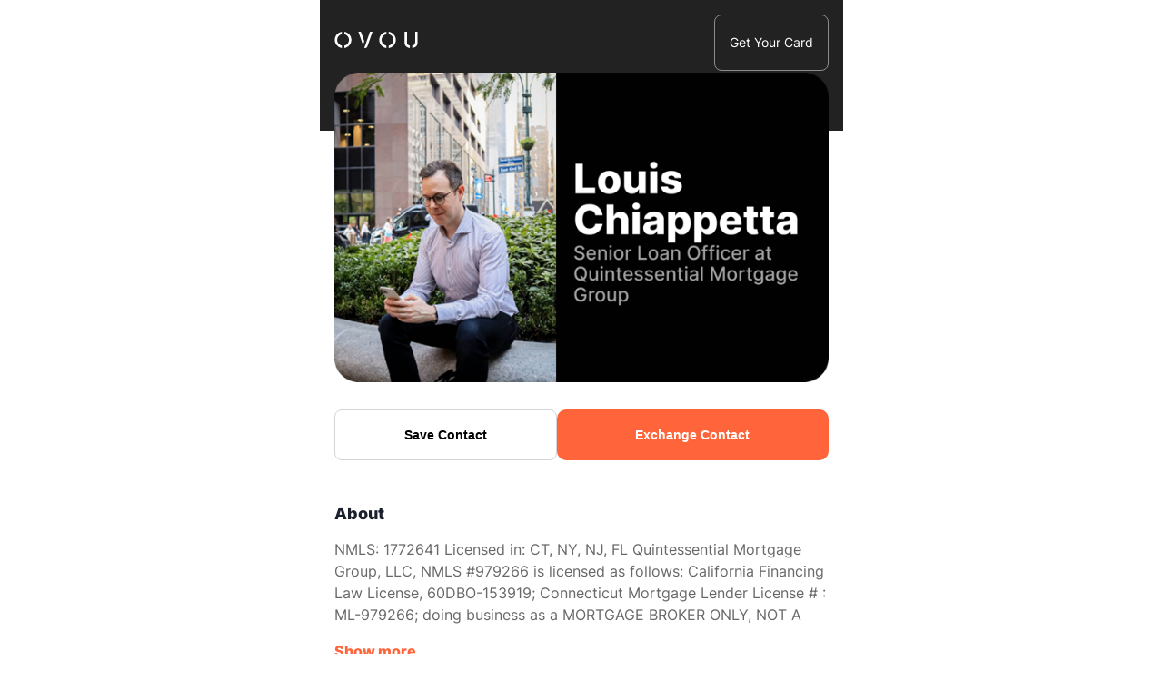

--- FILE ---
content_type: text/html; charset=utf-8
request_url: https://ovou.com/louischiappetta
body_size: 267608
content:
<!DOCTYPE html><html><head><meta charSet="utf-8"/><meta name="viewport" content="width=device-width"/><title>Louis Chiappetta&#x27;s OVOU Profile</title><meta name="robots" content="index,follow"/><meta name="description" content="NMLS: 1772641
Licensed in: CT, NY, NJ, FL
Quintessential Mortgage Group, LLC, NMLS #979266 is licensed as follows: California Financing Law License, 6"/><meta property="og:title" content="Louis Chiappetta&#x27;s OVOU Profile"/><meta property="og:description" content="NMLS: 1772641
Licensed in: CT, NY, NJ, FL
Quintessential Mortgage Group, LLC, NMLS #979266 is licensed as follows: California Financing Law License, 6"/><meta property="og:url" content="https://ovou.com/louischiappetta"/><meta property="og:type" content="website"/><meta property="og:image" content="https://ovou.com/api/v2/p/louischiappetta/public_card/image/544x341@2"/><meta property="og:image:alt" content="Louischiappetta&#x27;s Profile Virtual Card"/><meta property="og:image:type" content="image/jpeg"/><meta property="og:image:width" content="544"/><meta property="og:image:height" content="341"/><meta property="og:site_name" content="OVOU"/><link rel="preload" as="image" imageSrcSet="https://ovou.com/cdn-cgi/image/width=640,quality=100,format=auto,fit=scale-down/https://ovou-production.nyc3.cdn.digitaloceanspaces.com/media/public-profile-cards/a6ed6d01-d40a-4067-a2fb-319b7bf11220.png 1x, https://ovou.com/cdn-cgi/image/width=1600,quality=100,format=auto,fit=scale-down/https://ovou-production.nyc3.cdn.digitaloceanspaces.com/media/public-profile-cards/a6ed6d01-d40a-4067-a2fb-319b7bf11220.png 2x" fetchpriority="high"/><meta name="next-head-count" content="16"/><meta name="theme-color" content="#FFFFFF"/><meta name="apple-mobile-web-app-status-bar" content="#FFFFFF"/><link rel="apple-touch-icon" href="/assets/logo-192x192.png"/><link rel="manifest" href="/manifest.json"/><script src="/env.js" type="29e3b56e1221b59d49cd2f02-text/javascript"></script><script type="29e3b56e1221b59d49cd2f02-text/javascript">
  window.env = window.env || {};
  if (["development","staging","sandbox","production"].includes(window.env.NEXT_PUBLIC_APP_ENV) && window.env["NEXT_PUBLIC_GOOGLE_ANALYTICS_TRACKING_ID"]) {
    var scriptElement = document.createElement("script");
    scriptElement.type = "text/javascript";
    scriptElement.async = true;
    scriptElement.defer = true;
    scriptElement.onload = function() {
      window.dataLayer = window.dataLayer || [];
      function gtag(){dataLayer.push(arguments);}
      gtag('js', new Date());
      gtag('config', window.env["NEXT_PUBLIC_GOOGLE_ANALYTICS_TRACKING_ID"], {
        page_path: window.location.pathname,
      });
    };
    scriptElement.src = "https://www.googletagmanager.com/gtag/js?id=" + window.env["NEXT_PUBLIC_GOOGLE_ANALYTICS_TRACKING_ID"];
    document.head.appendChild(scriptElement);
  }
</script><script type="29e3b56e1221b59d49cd2f02-text/javascript">
  window.env = window.env || {};
  if (["development","staging","sandbox","production"].includes(window.env.NEXT_PUBLIC_APP_ENV) && window.env["NEXT_PUBLIC_GOOGLE_ANALYTICS_KEY"]) {
    var scriptElement = document.createElement("script");
    scriptElement.type = "text/javascript";
    scriptElement.async = true;
    scriptElement.defer = true;
    scriptElement.onload = function() {
      window.dataLayer = window.dataLayer || [];
      function gtag(){dataLayer.push(arguments);}
      gtag('js', new Date());
      gtag('config', window.env["NEXT_PUBLIC_GOOGLE_ANALYTICS_KEY"], {
        page_path: window.location.pathname,
      });
    };
    scriptElement.src = "https://www.googletagmanager.com/gtag/js?id=" + window.env["NEXT_PUBLIC_GOOGLE_ANALYTICS_KEY"];
    document.head.appendChild(scriptElement);
  }
</script><script type="29e3b56e1221b59d49cd2f02-text/javascript">
        window.env = window.env || {};
        var DATADOG_CLIENT_TOKEN = window.env.NEXT_PUBLIC_DATADOG_CLIENT_TOKEN;
        var DATADOG_APPLICATION_ID = window.env.NEXT_PUBLIC_DATADOG_APPLICATION_ID;
        var DATADOG_SITE = window.env.NEXT_PUBLIC_DATADOG_SITE;
        var DATADOG_RUM_SERVICE = window.env.NEXT_PUBLIC_DATADOG_SERVICE || "rum-front-v2";
        var DATADOG_ENV = window.env.NEXT_PUBLIC_APP_ENV;

        // Skip Datadog in React Native WebView to reduce overhead
        var IS_WEBVIEW = typeof window !== 'undefined' && window.ReactNativeWebView;

        if (!IS_WEBVIEW && ["development","staging","sandbox","production"].includes(DATADOG_ENV) && DATADOG_CLIENT_TOKEN && DATADOG_APPLICATION_ID && DATADOG_SITE) {
          (function(h,o,u,n,d) {
            h=h[d]=h[d]||{q:[],onReady:function(c){h.q.push(c)}}
            d=o.createElement(u);d.async=1;d.src=n
            n=o.getElementsByTagName(u)[0];n.parentNode.insertBefore(d,n)
          })(window,document,'script','https://www.datadoghq-browser-agent.com/us1/v5/datadog-rum.js','DD_RUM')

          function allowTag(path, value) {
            var NOT_ALLOWED_TAGS = [
              "access_token",
              "accessToken",
              "refresh_token",
              "refreshToken",
              "password",
              "api_key",
              "apiKey",
              "Authorization",
              "authorization",
              "secret",
              "action_token",
              "actionToken",
              "provider_account_id",
              "providerAccountId",
              "session_key",
              "sessionKey",
            ];

            var REDACTED_TEXT = "REDACTED";

            if (path.length > 0) {
              const key = path[path.length - 1];

              if (NOT_ALLOWED_TAGS.includes(key)) {
                return REDACTED_TEXT;
              }
            }

            if (
              typeof value === "string" &&
              // String starts with Bearer or string is a JWT token
              (value.startsWith("Bearer") || value.includes("eyJ"))
            ) {
              return REDACTED_TEXT;
            }

            return value;
          }

          function isObject(value) {
            return typeof value === "object" && value !== null;
          }

          function redactSensitiveTags(tags, path) {
            if (isObject(tags)) {
              for (const key of Object.keys(tags)) {
                tags[key] = redactSensitiveTags(tags[key], [...path, key]);
              }
              return tags;
            } else {
              return allowTag(path, tags);
            }
          }

          DD_RUM.onReady(function() {
            DD_RUM.init({
              clientToken: DATADOG_CLIENT_TOKEN,
              applicationId: DATADOG_APPLICATION_ID,
              site: DATADOG_SITE,
              service: DATADOG_RUM_SERVICE,
              env: DATADOG_ENV,
              version: '1.0.6',
              sessionSampleRate: 100,
              sessionReplaySampleRate: 0,
              trackResources: true,
              trackLongTasks: true,
              trackUserInteractions: true,
              defaultPrivacyLevel: 'mask-user-input',
              allowedTracingUrls: [
                { match: "http://localhost", propagatorTypes: ["tracecontext"] },
                { match: /https:\/\/.*\.ovou\.com/, propagatorTypes: ["tracecontext"] },
                { match: (url) => url.startsWith("https://ovou.com"), propagatorTypes: ["tracecontext"] },
              ],
              beforeSend: function(event, context) {
                redactSensitiveTags(event, []);
                return true;
              },
            })
          })
        }
      </script><script type="29e3b56e1221b59d49cd2f02-text/javascript">
        window.env = window.env || {};
        var DATADOG_CLIENT_TOKEN = window.env.NEXT_PUBLIC_DATADOG_CLIENT_TOKEN;
        var DATADOG_SITE = window.env.NEXT_PUBLIC_DATADOG_SITE;
        var DATADOG_RUM_SERVICE = window.env.NEXT_PUBLIC_DATADOG_SERVICE || "rum-front-v2";
        var DATADOG_ENV = window.env.NEXT_PUBLIC_APP_ENV;

        // Skip Datadog in React Native WebView to reduce overhead
        var IS_WEBVIEW = typeof window !== 'undefined' && window.ReactNativeWebView;

        if (!IS_WEBVIEW && (["development","staging","sandbox","production"].includes(DATADOG_ENV) || DATADOG_ENV?.startsWith("preview-")) && DATADOG_CLIENT_TOKEN && DATADOG_SITE) {
          (function(h,o,u,n,d) {
            h=h[d]=h[d]||{q:[],onReady:function(c){h.q.push(c)}}
            d=o.createElement(u);d.async=1;d.src=n
            n=o.getElementsByTagName(u)[0];n.parentNode.insertBefore(d,n)
          })(window,document,'script','https://www.datadoghq-browser-agent.com/us1/v5/datadog-logs.js','DD_LOGS')

          function allowTag(path, value) {
            var NOT_ALLOWED_TAGS = [
              "access_token",
              "accessToken",
              "refresh_token",
              "refreshToken",
              "password",
              "api_key",
              "apiKey",
              "Authorization",
              "authorization",
              "secret",
              "action_token",
              "actionToken",
              "provider_account_id",
              "providerAccountId",
              "session_key",
              "sessionKey",
            ];

            var REDACTED_TEXT = "REDACTED";

            if (path.length > 0) {
              const key = path[path.length - 1];

              if (NOT_ALLOWED_TAGS.includes(key)) {
                return REDACTED_TEXT;
              }
            }

            if (
              typeof value === "string" &&
              // String starts with Bearer or string is a JWT token
              (value.startsWith("Bearer") || value.includes("eyJ"))
            ) {
              return REDACTED_TEXT;
            }

            return value;
          }

          function isObject(value) {
            return typeof value === "object" && value !== null;
          }

          function redactSensitiveTags(tags, path) {
            if (isObject(tags)) {
              for (const key of Object.keys(tags)) {
                tags[key] = redactSensitiveTags(tags[key], [...path, key]);
              }
              return tags;
            } else {
              return allowTag(path, tags);
            }
          }

          window.DD_LOGS.onReady(function() {
            window.DD_LOGS.init({
              clientToken: DATADOG_CLIENT_TOKEN,
              site: DATADOG_SITE,
              service: DATADOG_RUM_SERVICE,
              env: DATADOG_ENV,
  
              // Specify a version number to identify the deployed version of your application in Datadog
              version: "1.0.6",
              forwardErrorsToLogs: true,
              sessionSampleRate: 100,
              forwardConsoleLogs: ["info", "warn", "error"],
              beforeSend: function(event, context) {
                redactSensitiveTags(event, []);
                return true;
              },
            })
          })
        }
      </script><link data-next-font="" rel="preconnect" href="/" crossorigin="anonymous"/><link rel="preload" href="/_next/static/css/940dfda256c64851.css" as="style"/><link rel="stylesheet" href="/_next/static/css/940dfda256c64851.css" data-n-g=""/><link rel="preload" href="/_next/static/css/84514be1781014db.css" as="style"/><link rel="stylesheet" href="/_next/static/css/84514be1781014db.css" data-n-p=""/><noscript data-n-css=""></noscript><script defer="" nomodule="" src="/_next/static/chunks/polyfills-42372ed130431b0a.js" type="29e3b56e1221b59d49cd2f02-text/javascript"></script><script defer="" src="/_next/static/chunks/6548.d9fe059de8b8ae69.js" type="29e3b56e1221b59d49cd2f02-text/javascript"></script><script src="/_next/static/chunks/webpack-7f33eb991cae1e32.js" defer="" type="29e3b56e1221b59d49cd2f02-text/javascript"></script><script src="/_next/static/chunks/main-7d1e34d55481db47.js" defer="" type="29e3b56e1221b59d49cd2f02-text/javascript"></script><script src="/_next/static/chunks/pages/_app-c2ce8d5c33840db8.js" defer="" type="29e3b56e1221b59d49cd2f02-text/javascript"></script><script src="/_next/static/chunks/pages/%5Bhandle%5D-01f0eec2a16e5bd8.js" defer="" type="29e3b56e1221b59d49cd2f02-text/javascript"></script><script src="/_next/static/kdx3IATTr8EGEPVwRKtfN/_buildManifest.js" defer="" type="29e3b56e1221b59d49cd2f02-text/javascript"></script><script src="/_next/static/kdx3IATTr8EGEPVwRKtfN/_ssgManifest.js" defer="" type="29e3b56e1221b59d49cd2f02-text/javascript"></script></head><body><div id="__next"><style data-emotion="css-global pezs3l">:host,:root,[data-theme]{--chakra-ring-inset:var(--chakra-empty,/*!*/ /*!*/);--chakra-ring-offset-width:0px;--chakra-ring-offset-color:#fff;--chakra-ring-color:rgba(66, 153, 225, 0.6);--chakra-ring-offset-shadow:0 0 #0000;--chakra-ring-shadow:0 0 #0000;--chakra-space-x-reverse:0;--chakra-space-y-reverse:0;--ovou-colors-transparent:transparent;--ovou-colors-current:currentColor;--ovou-colors-black:#010101;--ovou-colors-white:#FFFFFF;--ovou-colors-whiteAlpha-50:rgba(255, 255, 255, 0.04);--ovou-colors-whiteAlpha-100:rgba(255, 255, 255, 0.06);--ovou-colors-whiteAlpha-200:rgba(255, 255, 255, 0.08);--ovou-colors-whiteAlpha-300:rgba(255, 255, 255, 0.16);--ovou-colors-whiteAlpha-400:rgba(255, 255, 255, 0.24);--ovou-colors-whiteAlpha-500:rgba(255, 255, 255, 0.36);--ovou-colors-whiteAlpha-600:rgba(255, 255, 255, 0.48);--ovou-colors-whiteAlpha-700:rgba(255, 255, 255, 0.64);--ovou-colors-whiteAlpha-800:rgba(255, 255, 255, 0.80);--ovou-colors-whiteAlpha-900:rgba(255, 255, 255, 0.92);--ovou-colors-blackAlpha-50:rgba(0, 0, 0, 0.04);--ovou-colors-blackAlpha-100:rgba(0, 0, 0, 0.06);--ovou-colors-blackAlpha-200:rgba(0, 0, 0, 0.08);--ovou-colors-blackAlpha-300:rgba(0, 0, 0, 0.16);--ovou-colors-blackAlpha-400:rgba(0, 0, 0, 0.24);--ovou-colors-blackAlpha-500:rgba(0, 0, 0, 0.36);--ovou-colors-blackAlpha-600:rgba(0, 0, 0, 0.48);--ovou-colors-blackAlpha-700:rgba(0, 0, 0, 0.64);--ovou-colors-blackAlpha-800:rgba(0, 0, 0, 0.80);--ovou-colors-blackAlpha-900:rgba(0, 0, 0, 0.92);--ovou-colors-gray-50:#F7FAFC;--ovou-colors-gray-100:#EDF2F7;--ovou-colors-gray-200:#E2E8F0;--ovou-colors-gray-300:#CBD5E0;--ovou-colors-gray-400:#A0AEC0;--ovou-colors-gray-500:#718096;--ovou-colors-gray-600:#4A5568;--ovou-colors-gray-700:#2D3748;--ovou-colors-gray-800:#1A202C;--ovou-colors-gray-900:#171923;--ovou-colors-red-50:#FFF5F5;--ovou-colors-red-100:#FED7D7;--ovou-colors-red-200:#FEB2B2;--ovou-colors-red-300:#FC8181;--ovou-colors-red-400:#F56565;--ovou-colors-red-500:#E53E3E;--ovou-colors-red-600:#C53030;--ovou-colors-red-700:#9B2C2C;--ovou-colors-red-800:#822727;--ovou-colors-red-900:#63171B;--ovou-colors-orange-50:#FFFAF0;--ovou-colors-orange-100:#FEEBC8;--ovou-colors-orange-200:#FBD38D;--ovou-colors-orange-300:#F6AD55;--ovou-colors-orange-400:#ED8936;--ovou-colors-orange-500:#DD6B20;--ovou-colors-orange-600:#C05621;--ovou-colors-orange-700:#9C4221;--ovou-colors-orange-800:#7B341E;--ovou-colors-orange-900:#652B19;--ovou-colors-yellow-50:#FFFFF0;--ovou-colors-yellow-100:#FEFCBF;--ovou-colors-yellow-200:#FAF089;--ovou-colors-yellow-300:#F6E05E;--ovou-colors-yellow-400:#ECC94B;--ovou-colors-yellow-500:#D69E2E;--ovou-colors-yellow-600:#B7791F;--ovou-colors-yellow-700:#975A16;--ovou-colors-yellow-800:#744210;--ovou-colors-yellow-900:#5F370E;--ovou-colors-green-50:#F0FFF4;--ovou-colors-green-100:#C6F6D5;--ovou-colors-green-200:#9AE6B4;--ovou-colors-green-300:#68D391;--ovou-colors-green-400:#48BB78;--ovou-colors-green-500:#38A169;--ovou-colors-green-600:#2F855A;--ovou-colors-green-700:#276749;--ovou-colors-green-800:#22543D;--ovou-colors-green-900:#1C4532;--ovou-colors-teal-50:#E6FFFA;--ovou-colors-teal-100:#B2F5EA;--ovou-colors-teal-200:#81E6D9;--ovou-colors-teal-300:#4FD1C5;--ovou-colors-teal-400:#38B2AC;--ovou-colors-teal-500:#319795;--ovou-colors-teal-600:#2C7A7B;--ovou-colors-teal-700:#285E61;--ovou-colors-teal-800:#234E52;--ovou-colors-teal-900:#1D4044;--ovou-colors-blue-50:#ebf8ff;--ovou-colors-blue-100:#bee3f8;--ovou-colors-blue-200:#90cdf4;--ovou-colors-blue-300:#63b3ed;--ovou-colors-blue-400:#4299e1;--ovou-colors-blue-500:#3182ce;--ovou-colors-blue-600:#2b6cb0;--ovou-colors-blue-700:#2c5282;--ovou-colors-blue-800:#2a4365;--ovou-colors-blue-900:#1A365D;--ovou-colors-cyan-50:#EDFDFD;--ovou-colors-cyan-100:#C4F1F9;--ovou-colors-cyan-200:#9DECF9;--ovou-colors-cyan-300:#76E4F7;--ovou-colors-cyan-400:#0BC5EA;--ovou-colors-cyan-500:#00B5D8;--ovou-colors-cyan-600:#00A3C4;--ovou-colors-cyan-700:#0987A0;--ovou-colors-cyan-800:#086F83;--ovou-colors-cyan-900:#065666;--ovou-colors-purple-50:#FAF5FF;--ovou-colors-purple-100:#E9D8FD;--ovou-colors-purple-200:#D6BCFA;--ovou-colors-purple-300:#B794F4;--ovou-colors-purple-400:#9F7AEA;--ovou-colors-purple-500:#805AD5;--ovou-colors-purple-600:#6B46C1;--ovou-colors-purple-700:#553C9A;--ovou-colors-purple-800:#44337A;--ovou-colors-purple-900:#322659;--ovou-colors-pink-50:#FFF5F7;--ovou-colors-pink-100:#FED7E2;--ovou-colors-pink-200:#FBB6CE;--ovou-colors-pink-300:#F687B3;--ovou-colors-pink-400:#ED64A6;--ovou-colors-pink-500:#D53F8C;--ovou-colors-pink-600:#B83280;--ovou-colors-pink-700:#97266D;--ovou-colors-pink-800:#702459;--ovou-colors-pink-900:#521B41;--ovou-colors-brand-primary-500:#FF643A;--ovou-colors-brand-primary-700:#ff3b06;--ovou-colors-brand-gray-100:#F5F5F5;--ovou-colors-brand-gray-200:#E3E3E3;--ovou-colors-brand-gray-300:#D4D4D4;--ovou-colors-brand-gray-400:#A1A1A1;--ovou-colors-brand-gray-500:#686868;--ovou-colors-brand-red-500:#F40000;--ovou-colors-brand-green-500:#3EB244;--ovou-colors-brand-warning-500:#EAB600;--ovou-colors-brand-black-100:#E0E0E0;--ovou-colors-brand-black-200:#B3B3B3;--ovou-colors-brand-black-300:#808080;--ovou-colors-brand-black-400:#4D4D4D;--ovou-colors-brand-black-500:#1A1A1A;--ovou-colors-accent-500:#FF643A;--ovou-colors-accent-700:#ff3b06;--ovou-colors-contrast:#FFFFFF;--ovou-borders-none:0;--ovou-borders-1px:1px solid;--ovou-borders-2px:2px solid;--ovou-borders-4px:4px solid;--ovou-borders-8px:8px solid;--ovou-fonts-heading:Inter,-apple-system,BlinkMacSystemFont,"Segoe UI",Helvetica,Arial,sans-serif,"Apple Color Emoji","Segoe UI Emoji","Segoe UI Symbol";--ovou-fonts-body:Inter,-apple-system,BlinkMacSystemFont,"Segoe UI",Helvetica,Arial,sans-serif,"Apple Color Emoji","Segoe UI Emoji","Segoe UI Symbol";--ovou-fonts-mono:SFMono-Regular,Menlo,Monaco,Consolas,"Liberation Mono","Courier New",monospace;--ovou-fontSizes-3xs:0.45rem;--ovou-fontSizes-2xs:0.625rem;--ovou-fontSizes-xs:0.75rem;--ovou-fontSizes-sm:0.875rem;--ovou-fontSizes-md:1rem;--ovou-fontSizes-lg:1.125rem;--ovou-fontSizes-xl:1.25rem;--ovou-fontSizes-2xl:1.5rem;--ovou-fontSizes-3xl:1.875rem;--ovou-fontSizes-4xl:2.25rem;--ovou-fontSizes-5xl:3rem;--ovou-fontSizes-6xl:3.75rem;--ovou-fontSizes-7xl:4.5rem;--ovou-fontSizes-8xl:6rem;--ovou-fontSizes-9xl:8rem;--ovou-fontWeights-hairline:100;--ovou-fontWeights-thin:200;--ovou-fontWeights-light:300;--ovou-fontWeights-normal:400;--ovou-fontWeights-medium:500;--ovou-fontWeights-semibold:600;--ovou-fontWeights-bold:700;--ovou-fontWeights-extrabold:800;--ovou-fontWeights-black:900;--ovou-letterSpacings-tighter:-0.05em;--ovou-letterSpacings-tight:-0.025em;--ovou-letterSpacings-normal:0;--ovou-letterSpacings-wide:0.025em;--ovou-letterSpacings-wider:0.05em;--ovou-letterSpacings-widest:0.1em;--ovou-lineHeights-3:.75rem;--ovou-lineHeights-4:1rem;--ovou-lineHeights-5:1.25rem;--ovou-lineHeights-6:1.5rem;--ovou-lineHeights-7:1.75rem;--ovou-lineHeights-8:2rem;--ovou-lineHeights-9:2.25rem;--ovou-lineHeights-10:2.5rem;--ovou-lineHeights-normal:normal;--ovou-lineHeights-none:1;--ovou-lineHeights-shorter:1.25;--ovou-lineHeights-short:1.375;--ovou-lineHeights-base:1.5;--ovou-lineHeights-tall:1.625;--ovou-lineHeights-taller:2;--ovou-radii-none:0;--ovou-radii-sm:0.125rem;--ovou-radii-base:0.25rem;--ovou-radii-md:0.375rem;--ovou-radii-lg:0.5rem;--ovou-radii-xl:0.75rem;--ovou-radii-2xl:1rem;--ovou-radii-3xl:1.5rem;--ovou-radii-full:9999px;--ovou-space-1:0.25rem;--ovou-space-2:0.5rem;--ovou-space-3:0.75rem;--ovou-space-4:1rem;--ovou-space-5:1.25rem;--ovou-space-6:1.5rem;--ovou-space-7:1.75rem;--ovou-space-8:2rem;--ovou-space-9:2.25rem;--ovou-space-10:2.5rem;--ovou-space-12:3rem;--ovou-space-14:3.5rem;--ovou-space-16:4rem;--ovou-space-20:5rem;--ovou-space-24:6rem;--ovou-space-28:7rem;--ovou-space-32:8rem;--ovou-space-36:9rem;--ovou-space-40:10rem;--ovou-space-44:11rem;--ovou-space-48:12rem;--ovou-space-52:13rem;--ovou-space-56:14rem;--ovou-space-60:15rem;--ovou-space-64:16rem;--ovou-space-72:18rem;--ovou-space-80:20rem;--ovou-space-96:24rem;--ovou-space-px:1px;--ovou-space-0-5:0.125rem;--ovou-space-1-5:0.375rem;--ovou-space-2-5:0.625rem;--ovou-space-3-5:0.875rem;--ovou-shadows-xs:0 0 0 1px rgba(0, 0, 0, 0.05);--ovou-shadows-sm:0 1px 2px 0 rgba(0, 0, 0, 0.05);--ovou-shadows-base:0 1px 3px 0 rgba(0, 0, 0, 0.1),0 1px 2px 0 rgba(0, 0, 0, 0.06);--ovou-shadows-md:0 4px 6px -1px rgba(0, 0, 0, 0.1),0 2px 4px -1px rgba(0, 0, 0, 0.06);--ovou-shadows-lg:0 10px 15px -3px rgba(0, 0, 0, 0.1),0 4px 6px -2px rgba(0, 0, 0, 0.05);--ovou-shadows-xl:0 20px 25px -5px rgba(0, 0, 0, 0.1),0 10px 10px -5px rgba(0, 0, 0, 0.04);--ovou-shadows-2xl:0 25px 50px -12px rgba(0, 0, 0, 0.25);--ovou-shadows-outline:0 0 0 3px rgba(66, 153, 225, 0.6);--ovou-shadows-inner:inset 0 2px 4px 0 rgba(0,0,0,0.06);--ovou-shadows-none:none;--ovou-shadows-dark-lg:rgba(0, 0, 0, 0.1) 0px 0px 0px 1px,rgba(0, 0, 0, 0.2) 0px 5px 10px,rgba(0, 0, 0, 0.4) 0px 15px 40px;--ovou-shadows-brand-sm:0px 8px 36px rgba(0, 0, 0, 0.05);--ovou-shadows-brand-md:0px 6px 20px rgba(0, 0, 0, 0.12);--ovou-sizes-1:0.25rem;--ovou-sizes-2:0.5rem;--ovou-sizes-3:0.75rem;--ovou-sizes-4:1rem;--ovou-sizes-5:1.25rem;--ovou-sizes-6:1.5rem;--ovou-sizes-7:1.75rem;--ovou-sizes-8:2rem;--ovou-sizes-9:2.25rem;--ovou-sizes-10:2.5rem;--ovou-sizes-12:3rem;--ovou-sizes-14:3.5rem;--ovou-sizes-16:4rem;--ovou-sizes-20:5rem;--ovou-sizes-24:6rem;--ovou-sizes-28:7rem;--ovou-sizes-32:8rem;--ovou-sizes-36:9rem;--ovou-sizes-40:10rem;--ovou-sizes-44:11rem;--ovou-sizes-48:12rem;--ovou-sizes-52:13rem;--ovou-sizes-56:14rem;--ovou-sizes-60:15rem;--ovou-sizes-64:16rem;--ovou-sizes-72:18rem;--ovou-sizes-80:20rem;--ovou-sizes-96:24rem;--ovou-sizes-px:1px;--ovou-sizes-0-5:0.125rem;--ovou-sizes-1-5:0.375rem;--ovou-sizes-2-5:0.625rem;--ovou-sizes-3-5:0.875rem;--ovou-sizes-max:max-content;--ovou-sizes-min:min-content;--ovou-sizes-full:100%;--ovou-sizes-3xs:14rem;--ovou-sizes-2xs:16rem;--ovou-sizes-xs:20rem;--ovou-sizes-sm:24rem;--ovou-sizes-md:28rem;--ovou-sizes-lg:32rem;--ovou-sizes-xl:36rem;--ovou-sizes-2xl:42rem;--ovou-sizes-3xl:48rem;--ovou-sizes-4xl:56rem;--ovou-sizes-5xl:64rem;--ovou-sizes-6xl:72rem;--ovou-sizes-7xl:80rem;--ovou-sizes-8xl:90rem;--ovou-sizes-prose:60ch;--ovou-sizes-container-sm:640px;--ovou-sizes-container-md:768px;--ovou-sizes-container-lg:1024px;--ovou-sizes-container-xl:1280px;--ovou-zIndices-hide:-1;--ovou-zIndices-auto:auto;--ovou-zIndices-base:0;--ovou-zIndices-docked:10;--ovou-zIndices-dropdown:1000;--ovou-zIndices-sticky:1100;--ovou-zIndices-banner:1200;--ovou-zIndices-overlay:1300;--ovou-zIndices-modal:1400;--ovou-zIndices-popover:1500;--ovou-zIndices-skipLink:1600;--ovou-zIndices-toast:1700;--ovou-zIndices-tooltip:1800;--ovou-transition-property-common:background-color,border-color,color,fill,stroke,opacity,box-shadow,transform;--ovou-transition-property-colors:background-color,border-color,color,fill,stroke;--ovou-transition-property-dimensions:width,height;--ovou-transition-property-position:left,right,top,bottom;--ovou-transition-property-background:background-color,background-image,background-position;--ovou-transition-easing-ease-in:cubic-bezier(0.4, 0, 1, 1);--ovou-transition-easing-ease-out:cubic-bezier(0, 0, 0.2, 1);--ovou-transition-easing-ease-in-out:cubic-bezier(0.4, 0, 0.2, 1);--ovou-transition-duration-ultra-fast:50ms;--ovou-transition-duration-faster:100ms;--ovou-transition-duration-fast:150ms;--ovou-transition-duration-normal:200ms;--ovou-transition-duration-slow:300ms;--ovou-transition-duration-slower:400ms;--ovou-transition-duration-ultra-slow:500ms;--ovou-blur-none:0;--ovou-blur-sm:4px;--ovou-blur-base:8px;--ovou-blur-md:12px;--ovou-blur-lg:16px;--ovou-blur-xl:24px;--ovou-blur-2xl:40px;--ovou-blur-3xl:64px;--ovou-breakpoints-base:0em;--ovou-breakpoints-sm:30em;--ovou-breakpoints-md:48em;--ovou-breakpoints-lg:62em;--ovou-breakpoints-xl:80em;--ovou-breakpoints-2xl:96em;}.chakra-ui-light :host:not([data-theme]),.chakra-ui-light :root:not([data-theme]),.chakra-ui-light [data-theme]:not([data-theme]),[data-theme=light] :host:not([data-theme]),[data-theme=light] :root:not([data-theme]),[data-theme=light] [data-theme]:not([data-theme]),:host[data-theme=light],:root[data-theme=light],[data-theme][data-theme=light]{--ovou-colors-chakra-body-text:var(--ovou-colors-gray-800);--ovou-colors-chakra-body-bg:var(--ovou-colors-white);--ovou-colors-chakra-border-color:var(--ovou-colors-gray-200);--ovou-colors-chakra-inverse-text:var(--ovou-colors-white);--ovou-colors-chakra-subtle-bg:var(--ovou-colors-gray-100);--ovou-colors-chakra-subtle-text:var(--ovou-colors-gray-600);--ovou-colors-chakra-placeholder-color:var(--ovou-colors-gray-500);}.chakra-ui-dark :host:not([data-theme]),.chakra-ui-dark :root:not([data-theme]),.chakra-ui-dark [data-theme]:not([data-theme]),[data-theme=dark] :host:not([data-theme]),[data-theme=dark] :root:not([data-theme]),[data-theme=dark] [data-theme]:not([data-theme]),:host[data-theme=dark],:root[data-theme=dark],[data-theme][data-theme=dark]{--ovou-colors-chakra-body-text:var(--ovou-colors-whiteAlpha-900);--ovou-colors-chakra-body-bg:var(--ovou-colors-gray-800);--ovou-colors-chakra-border-color:var(--ovou-colors-whiteAlpha-300);--ovou-colors-chakra-inverse-text:var(--ovou-colors-gray-800);--ovou-colors-chakra-subtle-bg:var(--ovou-colors-gray-700);--ovou-colors-chakra-subtle-text:var(--ovou-colors-gray-400);--ovou-colors-chakra-placeholder-color:var(--ovou-colors-whiteAlpha-400);}</style><style data-emotion="css-global fubdgu">html{line-height:1.5;-webkit-text-size-adjust:100%;font-family:system-ui,sans-serif;-webkit-font-smoothing:antialiased;text-rendering:optimizeLegibility;-moz-osx-font-smoothing:grayscale;touch-action:manipulation;}body{position:relative;min-height:100%;margin:0;font-feature-settings:"kern";}:where(*, *::before, *::after){border-width:0;border-style:solid;box-sizing:border-box;word-wrap:break-word;}main{display:block;}hr{border-top-width:1px;box-sizing:content-box;height:0;overflow:visible;}:where(pre, code, kbd,samp){font-family:SFMono-Regular,Menlo,Monaco,Consolas,monospace;font-size:1em;}a{background-color:transparent;color:inherit;-webkit-text-decoration:inherit;text-decoration:inherit;}abbr[title]{border-bottom:none;-webkit-text-decoration:underline;text-decoration:underline;-webkit-text-decoration:underline dotted;-webkit-text-decoration:underline dotted;text-decoration:underline dotted;}:where(b, strong){font-weight:bold;}small{font-size:80%;}:where(sub,sup){font-size:75%;line-height:0;position:relative;vertical-align:baseline;}sub{bottom:-0.25em;}sup{top:-0.5em;}img{border-style:none;}:where(button, input, optgroup, select, textarea){font-family:inherit;font-size:100%;line-height:1.15;margin:0;}:where(button, input){overflow:visible;}:where(button, select){text-transform:none;}:where(
          button::-moz-focus-inner,
          [type="button"]::-moz-focus-inner,
          [type="reset"]::-moz-focus-inner,
          [type="submit"]::-moz-focus-inner
        ){border-style:none;padding:0;}fieldset{padding:0.35em 0.75em 0.625em;}legend{box-sizing:border-box;color:inherit;display:table;max-width:100%;padding:0;white-space:normal;}progress{vertical-align:baseline;}textarea{overflow:auto;}:where([type="checkbox"], [type="radio"]){box-sizing:border-box;padding:0;}input[type="number"]::-webkit-inner-spin-button,input[type="number"]::-webkit-outer-spin-button{-webkit-appearance:none!important;}input[type="number"]{-moz-appearance:textfield;}input[type="search"]{-webkit-appearance:textfield;outline-offset:-2px;}input[type="search"]::-webkit-search-decoration{-webkit-appearance:none!important;}::-webkit-file-upload-button{-webkit-appearance:button;font:inherit;}details{display:block;}summary{display:-webkit-box;display:-webkit-list-item;display:-ms-list-itembox;display:list-item;}template{display:none;}[hidden]{display:none!important;}:where(
          blockquote,
          dl,
          dd,
          h1,
          h2,
          h3,
          h4,
          h5,
          h6,
          hr,
          figure,
          p,
          pre
        ){margin:0;}button{background:transparent;padding:0;}fieldset{margin:0;padding:0;}:where(ol, ul){margin:0;padding:0;}textarea{resize:vertical;}:where(button, [role="button"]){cursor:pointer;}button::-moz-focus-inner{border:0!important;}table{border-collapse:collapse;}:where(h1, h2, h3, h4, h5, h6){font-size:inherit;font-weight:inherit;}:where(button, input, optgroup, select, textarea){padding:0;line-height:inherit;color:inherit;}:where(img, svg, video, canvas, audio, iframe, embed, object){display:block;}:where(img, video){max-width:100%;height:auto;}[data-js-focus-visible] :focus:not([data-focus-visible-added]):not(
          [data-focus-visible-disabled]
        ){outline:none;box-shadow:none;}select::-ms-expand{display:none;}:root,:host{--chakra-vh:100vh;}@supports (height: -webkit-fill-available){:root,:host{--chakra-vh:-webkit-fill-available;}}@supports (height: -moz-fill-available){:root,:host{--chakra-vh:-moz-fill-available;}}@supports (height: 100dvh){:root,:host{--chakra-vh:100dvh;}}</style><style data-emotion="css-global 13zc1p5">body{font-family:var(--ovou-fonts-body);color:var(--ovou-colors-chakra-body-text);background:var(--ovou-colors-chakra-body-bg);transition-property:background-color;transition-duration:var(--ovou-transition-duration-normal);line-height:var(--ovou-lineHeights-base);}*::-webkit-input-placeholder{color:var(--ovou-colors-chakra-placeholder-color);}*::-moz-placeholder{color:var(--ovou-colors-chakra-placeholder-color);}*:-ms-input-placeholder{color:var(--ovou-colors-chakra-placeholder-color);}*::placeholder{color:var(--ovou-colors-chakra-placeholder-color);}*,*::before,::after{border-color:var(--ovou-colors-chakra-border-color);}html{scroll-behavior:smooth;}body,html,#__next{height:100%;}::-webkit-scrollbar{width:6px;height:6px;}::-webkit-scrollbar-thumb{border-radius:10px;background-color:var(--chakra-colors-brand-gray-300);}::-webkit-scrollbar-thumb:hover{background-color:var(--chakra-colors-brand-gray-400);}</style><style data-emotion="css 7sntbg">.css-7sntbg{display:-webkit-box;display:-webkit-flex;display:-ms-flexbox;display:flex;max-width:var(--ovou-sizes-xl);-webkit-margin-start:auto;margin-inline-start:auto;-webkit-margin-end:auto;margin-inline-end:auto;width:100%;height:100%;-webkit-flex-direction:column;-ms-flex-direction:column;flex-direction:column;position:relative;}</style><div class="css-7sntbg"><style data-emotion="css i95lrs">.css-i95lrs{padding-bottom:var(--ovou-space-4);-webkit-padding-start:var(--ovou-space-4);padding-inline-start:var(--ovou-space-4);-webkit-padding-end:var(--ovou-space-4);padding-inline-end:var(--ovou-space-4);}</style><div class="css-i95lrs"><style data-emotion="css 1hun93w">.css-1hun93w{min-height:var(--ovou-sizes-36);}.css-1hun93w::after{content:'';position:absolute;min-height:var(--ovou-sizes-36);top:0px;z-index:-1;left:0px;right:0px;background:#222222;}</style><div class="css-1hun93w"><style data-emotion="css 178fmus">.css-178fmus{display:-webkit-box;display:-webkit-flex;display:-ms-flexbox;display:flex;-webkit-align-items:center;-webkit-box-align:center;-ms-flex-align:center;align-items:center;-webkit-box-pack:justify;-webkit-justify-content:space-between;justify-content:space-between;-webkit-flex-direction:row;-ms-flex-direction:row;flex-direction:row;gap:0px;padding-top:var(--ovou-space-4);padding-bottom:var(--ovou-space-4);}</style><div class="chakra-stack css-178fmus"><style data-emotion="css w1vwe4">.css-w1vwe4{transition-property:var(--ovou-transition-property-common);transition-duration:var(--ovou-transition-duration-fast);transition-timing-function:var(--ovou-transition-easing-ease-out);cursor:pointer;-webkit-text-decoration:none;text-decoration:none;outline:2px solid transparent;outline-offset:2px;color:inherit;}.css-w1vwe4:hover,.css-w1vwe4[data-hover]{-webkit-text-decoration:underline;text-decoration:underline;}.css-w1vwe4:focus-visible,.css-w1vwe4[data-focus-visible]{box-shadow:var(--ovou-shadows-outline);}</style><a target="_blank" rel="noopener" class="chakra-link css-w1vwe4" href="https://ovou.com?utm_source=ovou&amp;utm_medium=profile_logo&amp;utm_campaign=louischiappetta"><style data-emotion="css ohwg9z">.css-ohwg9z{position:relative;overflow:hidden;}</style><div class="css-ohwg9z"><img alt="OVOU" loading="lazy" width="92" height="18" decoding="async" data-nimg="1" style="color:transparent;object-fit:cover" src="/assets/logo-light.svg"/></div></a><style data-emotion="css cknu2d">.css-cknu2d{display:-webkit-inline-box;display:-webkit-inline-flex;display:-ms-inline-flexbox;display:inline-flex;-webkit-appearance:none;-moz-appearance:none;-ms-appearance:none;appearance:none;-webkit-align-items:center;-webkit-box-align:center;-ms-flex-align:center;align-items:center;-webkit-box-pack:center;-ms-flex-pack:center;-webkit-justify-content:center;justify-content:center;-webkit-user-select:none;-moz-user-select:none;-ms-user-select:none;user-select:none;position:relative;white-space:nowrap;vertical-align:middle;outline:2px solid transparent;outline-offset:2px;line-height:1.2;transition-property:var(--ovou-transition-property-common);transition-duration:var(--ovou-transition-duration-normal);text-transform:capitalize;height:36px;min-width:var(--ovou-sizes-12);font-size:var(--ovou-fontSizes-sm);border:1px solid;background:var(--ovou-colors-transparent);border-color:var(--ovou-colors-whiteAlpha-600);color:#FFFFFF;-webkit-padding-start:var(--ovou-space-4);padding-inline-start:var(--ovou-space-4);-webkit-padding-end:var(--ovou-space-4);padding-inline-end:var(--ovou-space-4);padding-top:var(--ovou-space-3);padding-bottom:var(--ovou-space-3);font-weight:var(--ovou-fontWeights-medium);border-radius:var(--ovou-radii-lg);}.css-cknu2d:focus-visible,.css-cknu2d[data-focus-visible]{box-shadow:var(--ovou-shadows-outline);}.css-cknu2d:disabled,.css-cknu2d[disabled],.css-cknu2d[aria-disabled=true],.css-cknu2d[data-disabled]{opacity:1;cursor:not-allowed;box-shadow:var(--ovou-shadows-none);color:var(--ovou-colors-brand-gray-300);}.chakra-button__group[data-attached][data-orientation=horizontal]>.css-cknu2d:not(:last-of-type){-webkit-margin-end:-1px;margin-inline-end:-1px;}.chakra-button__group[data-attached][data-orientation=vertical]>.css-cknu2d:not(:last-of-type){margin-bottom:-1px;}.css-cknu2d:hover,.css-cknu2d[data-hover]{background:var(--ovou-colors-whiteAlpha-300);}.css-cknu2d:focus,.css-cknu2d[data-focus]{background:var(--ovou-colors-whiteAlpha-300);}.css-cknu2d:active,.css-cknu2d[data-active]{background:var(--ovou-colors-whiteAlpha-300);}</style><a class="chakra-button css-cknu2d" target="_blank" href="https://ovou.com?utm_source=ovou&amp;utm_medium=profile&amp;utm_campaign=louischiappetta">Get your Card</a></div></div><style data-emotion="css zdf4je">.css-zdf4je{margin-top:calc(var(--ovou-space-16) * -1);-webkit-margin-start:0px;margin-inline-start:0px;-webkit-margin-end:0px;margin-inline-end:0px;-webkit-filter:drop-shadow(var(--chakra-shadows-brand-md));filter:drop-shadow(var(--chakra-shadows-brand-md));}@media screen and (min-width: 30em){.css-zdf4je{-webkit-margin-start:0px;margin-inline-start:0px;-webkit-margin-end:0px;margin-inline-end:0px;}}</style><div class="css-zdf4je"><div class="css-ohwg9z"><img alt="louischiappetta&#x27;s profile picture" fetchpriority="high" width="544" height="341" decoding="async" data-nimg="1" style="color:transparent;object-fit:cover;background-size:cover;background-position:50% 50%;background-repeat:no-repeat;background-image:url(&quot;data:image/svg+xml;charset=utf-8,%3Csvg xmlns=&#x27;http://www.w3.org/2000/svg&#x27; viewBox=&#x27;0 0 544 341&#x27;%3E%3Cfilter id=&#x27;b&#x27; color-interpolation-filters=&#x27;sRGB&#x27;%3E%3CfeGaussianBlur stdDeviation=&#x27;20&#x27;/%3E%3CfeColorMatrix values=&#x27;1 0 0 0 0 0 1 0 0 0 0 0 1 0 0 0 0 0 100 -1&#x27; result=&#x27;s&#x27;/%3E%3CfeFlood x=&#x27;0&#x27; y=&#x27;0&#x27; width=&#x27;100%25&#x27; height=&#x27;100%25&#x27;/%3E%3CfeComposite operator=&#x27;out&#x27; in=&#x27;s&#x27;/%3E%3CfeComposite in2=&#x27;SourceGraphic&#x27;/%3E%3CfeGaussianBlur stdDeviation=&#x27;20&#x27;/%3E%3C/filter%3E%3Cimage width=&#x27;100%25&#x27; height=&#x27;100%25&#x27; x=&#x27;0&#x27; y=&#x27;0&#x27; preserveAspectRatio=&#x27;none&#x27; style=&#x27;filter: url(%23b);&#x27; href=&#x27;iVBORw0KGgoAAAANSUhEUgAAAiAAAAFVCAYAAADWjlTzAAAAAXNSR0IArs4c6QAAAARzQklUCAgICHwIZIgAACAASURBVHic7L1pkCzZdd/3u7mvtVd3dVfv3W+bt82bFQNgMAQIiKBES6QoiqRN2mGGghJJUwHb2him5TAj7LBESRYlWhYjLNgwLZCiSYAEdxDrYLDMDGZ5+9avu1/vXfuee6Y/9AM4gLHIkkjzQ/8iMvLmzZtVH+rmqX+cc+65AhD8MW9tf/31v9W4D/zUT11YXKv/V6oiLli2UdJ02TUtw5oMD1QhZ6Js55gu5UiDIWEcoMkqVq7CqD8m8Pps3LlJzi1h5SsoikQuN4VpWvTbR3hJgFHKc3t9hwTB7tGIDIOJ73NhKc+MbSJnKcXKNP/oQ5/k/c+f5ZnT0wyjjPubD7l45Vl2Dg/ZPmyi6jr90ZAsnhDFAU+cu8Dh4QF3HhzyHe96jn5nglAyLl56F807n+PKO9/Pwa1rWNMz/Kt/9oukkYaQBf1Oh1Ihz/7hEW7B5rAfEqBhWRayqhIGIQiJbq9Dzi0QRRH7e4fk8i6O46BqGoPhkF5/gGWYlEtFZFWn3e3hex5hHFGrTRH4AYP+gEKhQJLEJHGEJKkEYYgsoFQssrXxENd1ufzO5/g7f+cD9Ps9FupTfPhDv8q11z5PoVSi1euwNLfMnTvX+bmf/0c83NgCs8zTl9cI4pRbd9bJ6XD99nWWlk6zd7TL7oMNZqrTqFLEvVc/hWUYBFGCMPJ0fIXm4Zi//w9/jvX1XRaXZti6v8nFJx7j4x/7JIWpaSZBSCQBkcJBs8mlM6fQ1IzPv/yHnL74Nh5bO42qynzwf/sVHrtwhu9+91OYpoEsCe5ttBl1J1x4ok4QJGzttRjHEb3WmIKtsbtzwJ1XXkJ4MbfWN8nXl7n47LP82A99B4amEkURvu+Ty+UAyB7N04P9NtPTRYYTnzdu7fD0pVUOm12W6mUkSSCEICNDPHpACEGWHV9sbjX457/4S/zdv/c3Odjr4Hk+UzNFWnuHtNbfJAt65ByLU1dO85lPvk5lcZnajMVoGOAd3SbTEwxbo91oowqdRrtHY+sB9eUFxsOEwaBLHEvYhsxgnOM973uBQa+Pphtcv/GAl165jmG7bD/cZX55kcbBEWkSYZkmgVvlhBNOOOHfhQwQkELmZzDOMtEVZLtxknx82O9/+NUXf+vo64Z//ePfrv011/Lx9331+Arf6Prr+wUglpaW5H/4X//1//SH3/f0P/5bf+MHfuHclPVTZiV/SdW02ny9ko/iyFAVSV5aWhQgU7ANXEewv3kDgLHXY3f7gJ2NdUxdYjQYIskSQZhi2y5JGpNlKSJN8aIx3e4IWdHIUpn+yKdWnyVKYg53d3j7hRr5SgHdzPPGrV3KhRKL9RoH3R5pEFF0cmhmntL0GoeNI5bmari5MnNVl3LOQjdslMRnZXGZSZgy9D1efumz2KbJ4+/4C7ilErpb4tc++EG8IAIgDAIMzaCgCC6fnmO3OSJCYX3zIcVCDjLBYDTEtmw8z0M8+ol7/QG1+iztVgc/CKiUyqRJgh+EZGR0ewNkSUKSZNI0JY5ixuMxbt6FDGRFptloUczn2d3fYXlxiTRNGA36PP74RS5fWuO1V67x2hc/iyaFbG89wLFskmGPS297G5PhhFe++CLvePZxbly9jl7Ic+P6Og/u7XLx/Gn6E9h+uMf1a28yHg2oTc9w86U/wnRN/MGAiAxnugKZSSpk3vfn3g1AzjUpVYsYuk5jdwcA0ylRyDmkWYKiSpxZWeDWxi6rZy/S6PqcXZrClAVvf9tl8o7Fi5+/ij/2mamVaPT7NHttlmpTaLpCbxDRbAxYXZpic/OQ2ZkSB3du0j3cIZUEq2dPE5s5tja2uXx+hdFogm3bSJL0lumfIUkJqqpiaAp/9NnXaU98HFunVsojhIDs0UQX4vggww9CFEXG80IWVhZRNR3DMlAtg5xpYEsjPvU7v0YYDMjN1Lm7tcFrr7/OCy+8wEuf+gTF0hR6oczG+st0Wwdo+XO4s+cJxhGh3yDxQ1rNJl4wQREWw1HKUXvEM09eRjV0Jn7Gh3/191haXeLmrduUqxVarTYCQZpmmLZJpBiccMIJJ/y7IL56EqpA2EJQFkIsS0K81zTN/3L17BN/bfns5TMzS6eaO+u3Dr72sf+XPuAb9H/NPRl4i2X+lg9+nfBA+oX/5mf/+w/84PMffXJB+76ay+Lpy5dVbzgWvmLxcLdNdWaKOPYo5B063Q6GHJMlAQiVUtFma/0+YSBTKpVoN3aYmVvF9wJyxQrTs0sEQYAQEqqqosgqimbhRzFhAkLVaHVHhIlg0BuT1yWef+48UZAiSTpxrNJs+czOFLhz4xqzM3MsrNQZez22DvpcvXWP/f09TGmI7w0Q4giCMY1mh6ODJoE/Il+soUuCdnOH82dPo1k68bDJzoN12kcNFM0iCCNUSSLxhpxbm2PzcECQCrwwQhYKpm3R7/WxbYvBcIBp2qiKQq/b5/DwgFwuh0AgBEiqQrPZYqpSJUljOr0esiIjSzJJEqEoCq1mG1WROXPqNK1OC9u08PyQfrfDM889SePggO7BIQd7O8TDDn5/m+l6GUsFi4Sbt27jdfvMn17l4x/9GIquYzlFPve51xkHCj/6Q++nkHfY3WtjGCYr5y8BGr7n4aoJEhmWojCZTOi0RpRrp+g2uyycewxdgkLe4fbddWZrU+xut0hJEEaOpdU62/fvU5udwy0YJInBVMXl4uk6mixRzltomkK5kOPCY8sEQcBHfuuzbKwfcNDyecezpxl5AQiQJYnID9hqdGnt7bL/xpfIT9UwSnXmLjxOpqi0exMcS2OxPoUsy2RZCmQIcezdCMIEIQlkWUFIJtfvHiAlPlmSoOsaQRARpSBLAklAtzsgzQRhEiOrEq7rQprQH3n0G20GzS1e/czvMhwNydKMezduohsGh419ZEPjcO8hhl3CSwfMThUZjnwef9sPEoUx/b3bxP6Qfr/P/EINkQi8Ucrnv3SNheVFqgWHmcVlbt9+wObOASun1tjfP8K1bbq9AcVyHsPQ0DQVX2j/H03OCSeccMK35it2UwhcSYgrqqL92NrZKz+6uHZ+Y/Pe9ft8C63w1o/5uraQv8ngb9T+6vF//M8/8zd/4i+/5/fPFIJ3m1aqhJM+1nSZxPcIk4gwU+h6MWki8MIJOdchjiJ0VWNqpkaatZmaK5IrrlIoLYIIKZWmSNKEYqVCFMZE4QiEQak2he5M4w3aZJLCwJsQJwLkHHNz0zzY3COOY2bLBZ66fImDvV3Gw5AkA8sQnH/sFLKUMlXJsbn1kIyUl167gWVaaMTM12ZRTZ21M6e4eX2T5dXHSMIRklAYD9oMgxDShEuXnyAjQLVy+Ef7/PavfJQrzz3HY08+ia1rbN+9w9rqIvf3+nhxghfHaLqGpqogCZIoJkkSEAJV1Rn2e6iqhqzKZEmKrKj4fkAUJ/QHQ3b394iiiHKhRLvbZjz2iZMYIQnqM9Pcf7COP5rgOg5TtTKD/oC1lTkO9g/[base64]/uE9rrz3P+bx976LRnvMh3/5w/yNv/6jfPKl6zz/5KlH0/jY8yQezeokPRYyW3ttajMF7m4d8h+990lKeZtma8TP/4uPsrI6x/pei+ZRg3/6T/9vnn7mHIW8jSLJTLyQQimHrSvMzpTo9UZMBn28YYsoiej1epQrRUquA4rJ1S+/xsXHrxB7AV/8wmeZTPYpllYpWwpyMiZMJty8vsUTVy6SJCFRLPPiq7d5/MolCGMSYfOh//PXcIp5fu93/oDLVy4zNT1Fu9OiUCjQPGwwGo1Q3OK/t7E54YQTTvhWiGPPcEGSlR9cO/v49y8un1/fXL++ybcXIl8jSuSv7/gWD/E//Q8//UP/48/80Cefeyz3F5PWrioMk9ibYOZKKI5DhkCyBGlikKtOc3fzNo7rMhoNCEIP3RAkcQ/HNoh9i1e+8Do518RxVKI0JvI9puqr3Lt1k36vjWrZqIrDUbPDVDmPbpdo9sYEYYbrFliaztFsd4kz8Acjnrj8LNu7bWJNJZNzdHpdSm4O1w4pVucIU4cwgQe7h5xZXqLk6hhGxmxthm6vy2jic3pxgYnnkyExGfRotA6YLebJkzBz7gWEUDB0jbe/8xzv/+G/ytGhx903rxKM+hQqeVq9GMtWOOyOyLL0kftf4Lg2SZoiI4PIaLd7rK4u4k18NE0jX3YJ/JCJ5zPxRhiaiiZLKAJytoPv+3jeBNdxSbOUmdo09x88oFouIwmBNx7huibj4QhEysp8Db/fprl7QDgZQ5JhOg6t/V0KxTJBHKFpJvvbe5x96mnUwjRnVmZ5+tJpvvj5G3T8MVPTU/TGY2TZ5+De6zDu0jnYp1AoEoU+8wtzuDMLGEJn9cIpFCFQNRVJVnEtlfY4ojkMmKm4TFVyOJbJeNxHiX3m6tPosmA4Dvj4y3dZXJhGzlIQEkI6nnKyDEJISAjSLCNIUtr9MS++dBenWmBnfYfWfoPBxOM7f/iv8OVXN/iL3/UEL336Kru7B2hGicXFHHnb+qqC/8qUjuMMLwj5zGfvceugQTCOyed0xjGMJjGamaPRGtI+7OPkTN7+whVmq0WyDIZhRM406HZHtNoDdjbvs3dwl53tHQaNA05dOI+sKYwnMbmCwd0bt8mERpZEXHvtNd7/fT9C0bLwO7v0Wg/Z3r7DK59+iWKpQKlawPMmzC+scef+Eapq45QqtFsdvvz6awihkCYp7Xabbq+HSDPSNMG2bWzLIpRPQjAnnHDCnw6PwtRVWZH/k5UzV757bvHstYcPbuzzLXTEW9tfH4L5ZspF/C//+Gc/+P731P/bUk42HauKYk/[base64]/kRZ7/8+/mN3/1D6jN1mg0m2Rphq7rgGA4GNHvj7BsA8/zsR2HfOE4LBNFIXEUYxkWUgr5nEMSBdTnagz7I6IwRJDR6/WIk4w0ikjTlIwE2zSQJQkn5xBMxqTeEDmNSYIASYYkjhkNhuiagaIqOG6ORvMIRVHYuX+X9sEO1bkFJCNHba7K1s4+C/Uau+sP2Lv2OfobNzF1jf3tLRTVoDq3QGPjLqPWPkEKi2un2dnr0xxM8P0RpXyejh9j2zZzM0XSJEZWZcaDDocHGywvrCKA3/v4S2wf7DM9W8ExTLwgRJKk40RQJLIsI04ymu0h+4cd7j44xMi5mIYBseDxCyt4mYuupMRZgmuoNI+6JCgULJ2H+w3OrtTRNeWrkzxJMtq9Ib/ykU+w2zqie9Dk6ccX+bWP/j7bD/bwg5iFxWkW5ipcv3qTZ66cot05/kzXMcjSjCjJ2D0cUqyVGfZ6/Pq/+iVEGlObrdNutigVHYrlCo5TZufBXeamC8wtzdM72oJgguPYjL0encNdtjbu8Ow7/xyVqSmk1MMbe5h2ga2dLksrqzQOj9ja2qLdOGJ6ZoZz58/RbrawDBPHcYiThDTLyMiIVes/lG054YQTTvi3RABiVtHU/3zx1IXNzXvXbrzlxjc6w6MQjPRtBop/8N/9rY8sFsLvL89OiTgNGPe7OMUZkmiMUGUUMiTdQsQSk1Cmn02o1F3WN9tkmUQYhlimimmpkCk0Gw0GQ6jVZpmpl5EUC1nWCCYDMlnQ6Qypz59iEowZ9kMWl1cJ45iJl5GkMQetCYqmM/aGzEzP8GDjIe985iKD/oRiuYykysQhxEnAwuIKquHyYGsbwyzymZffoD/2GAyG1Is2llPglVdu4tp5Jv6Qdz33FAdHHSajCCHB2556knu3blIuuqxefoo3f/tDCGTyBZ1Br4dlWHSO2hzsHHLp6dN8+aU3edt7/zxvfOF1JEtBkRSELLBtm0q1wuHeIbqukWUC3dAIwwDLNon8gKNGi5zjkiYZvu9hmSZJHHNw0GA0HHH21Cn2Dw4pFis0m21MQ6dQyLG2vAQCsjRlemaa7e2HKGmCFPvkiwUm/T62Y6HpKoZpMuyNiLMQRVPZ39mlVCoThz5TUzluXrvGZNyj3djG73XwwpBxZx+HiMO9PdIoYn/7AZE/pjw9i6xJDI+2EG6NhdVFHu7v8aXP3WQcaUCKN2yxulhDVRRkScIyLQQKpXKJJMn44qs3yBvw4stvcnp1BU3X6HsRrqHi+xH9wQRFkdg57GHYBqpqcuFMjXZrwKULdW6/eZd+lKEkEfl8mX/w8/+SohkjZUNWTy+haDYxElNFC0kIBIIgSdneb/ELv/hBPvvpT/ETf+2vcnl5lnyuwG986Je5d/Nl0n6TqbJL4+iQg/tv8GCnQW3uFJap4lgaiiwxTGLu3lpnMB6hKgqWlWf+1BnMXJn87CKqknFwsEeWQX3tEv1em2LOQNYixpFAl2KyLGZqZo76zDRzi3UaBxuEQcre7j6dXsozz72N6Wqe0Pe5eOEMC8uL3LpxF2/ikysWEBzPI9u26fcGYLr/wU3LCSeccMK34ziCnglJkr53+dSlxsa9q69/5dY3OX/VA/JNPR8f+M/[base64]/c2GF1aY73fMd5Go0Rn375KpZhoVt5es1dBr0j1uZnqJZUCGQSr0NuYY5B85DxMOTOtVv0eyNqMxWe/67v5H//l78EqklMRhD45It5hADbMui0u/QGAyQhkz1KapRERhBFkGVkpARBQEoGIkMRCoIMSUg4jkWrO8TJOciSjONYxHGMrijcuXuXwPcp5QtEUcDB0T7veOoKd69fZ26hjpNzaezuYdl5trc2sW2HfnfAc+98juvXb6JpCnEmmKvPUHAsXv3s79Fu7NF5eJ+zq4t0jvbIFwqEYUCuUEQWGY39h/iez+rqGnZtmbXTqxiawW57xNtfOM/t9YdMxiNqlSKubR0n2grB4VGTFImHWztUp6o0DrdZWlmkPjuLkI9XmYRhgm3rNAYhGw/3UQyTUs5gfqaArkgUXQNd1/jiq/fRcyb9/pBzp6cZdkPW710n8GLOnV2hOl+nWHD56O99iSjz2do+4iMf+zT/+lf/gAsXzvP2565w89Uv8uDqlygVCmSay+mzj5Gg85v/5v+iffCQ9c0jplZOM79Yw49ihJCRyZBkwdLsFCkaTq7CxccvI1kOuUKBxt5DFN3EKlTItByLaxdYWTnDcLCPXShRKmhEcYBpuCytnKO1e49Br4Fu2iwsX6R92KZUW8Abj4jjiHKlTBD47O4coeoaGRx7P6IIWVbQDYNut4tk5/9EjcwJJ5xwwjfjK6FuSZK+e/n0pWDj7tUv8M1TPJAfHV9/QwD8k5/5yY+98MTK86PJkEBkyJaGH/qY+TztQZssUwmRCWQDJTMQqU+gQHscMPESBn5AZUpB1TJULaE2U2Nvt0V74DM3O0c+V+L++jbT9TniOCSKE7xJQhRnaHJGddZk0PNRjApbu12Gw4DpssNBe4SsG+wdNXHyLpaqMF/PIYcxkmbwcOuQ+cV5/CghjWJyjoVl2LSae1RqNUglRJZRnS5z6+4eC0uLnDtdopwrc2trn0BSCSYe9WoVRRYkssqUqaJFffT5pzm4t8vClYtE45AP/dzPcvEdz5MvatQX13jzldd4+Y37uNUq/cEA3/OoVMoIRcZxc7Q7fUYjj3ypSBgGqIqEpqnoukav20NVFVzXZdDvockqo9GYOIk5f/4snhfgez6qIiMjkGUBaUS5XGY0HrH5cJc0SRgMhjy2tsiplVkG7QbTs3W8wRihaEBGu9NBUXVG/QGzy2tUymUe3L3N1HSVzQc3MW2dUa/P9t07zM3Ns3XvHpahMzs3h265SJJEGIfUV88wvbxCfX6F4upjOLaDoqiUqwX+6DNf4uigTW1+hs9/4Ut8+pOfJkvgI7/+UYaDDqmcY3t7m26vSxK2GfZ20awqtqHS6A3oDnz6XsCd2+usrCxCklAuO5iqiiQJJAmuXl9HtSw0XSdvO7SDkCeefZIszthYv8P8Yp2ZxSWKZYN7OwP+2b/4dZYW5lCEQsEt8cJ7nmFhdpqcZTGYeLR7fZ555/uZWahjFzWsfA0DiRfe/z7mT59h/7BNtZwnCmNUVaKacwijBM9PqdRKCFllOJpwtPcAw1CpTi+hOosUK7MsztUJwxCnaOHaLqblokk55tYuEno+9cU686eeRcQ+WZYgKPCpT3yKy5cfp1Qt4ToWO1sPyRXz7G08xMzlCYKAZqPJ3t4+cZIwmYzR85U/eStzwgknnPBtEJL0nm8nQr6RB0QA/PzPfuDvPbVW/[base64]/Q4508AwLYadNqauoTuC+YUViqUpvPEQSe6Qqy4RT0I2X3+R0898Bxu37lM/t8gXP/VFqtUpIlXDcRx6/T5BHLN25jRkEg93dsnSlGq1RG26iueNsXSdie8xGftoqoKuakRRiKJKyKrAtS1s02D/4AhJEsRRykx9mn6nh2NalMtFVFlhOBoTRSFZCm97bJFOq8XamdO0Dw8Risaw3yMMQmRFIYpjKlMVjg4Oqc1O0Wm2SLKQnY1Nbl67xlx9nrydIwrGtA8OcfIu/W4XEYeUZ+ocNZvY+TyF2Srjfpdx6rPfHqEAN65dZ+PGa3z5c5+iXi0hZYKr1zZYOX2eqVKF7nCMUyyws7tL6A946ukniYcHvPnqF/CERblU4sxKnSyVWN9pMl0psr19QOL7zEwVkSSJ0cQj8GNWlmZIZA3F1HBcG0MWFKZnuf/GVWQh8e73PcfLN3ZQFJlTZ1Z59qkzlNzjRN7F+WkyWWK2aNLrteiNA55+19spVPJs3ttHFQqprqAVpji3skSlkqfg2hQcA9sySOKYIAgxLB3D0NjZOWDYH3D+sXPk8lOUanMMw5TaTA3T0SCM6fYbuG4ey8phuDkm3SNmlk8z7ncIJnv0mvu4lkEYwue/8AbPv/td3Ll5jUtXLtNq9vFDn37HA1XDNE0yIZCFROwH9Dpd3Nrcn5Z9OeGEE074pghACPHuhZXHXtu6f32db5KE+lYPiAD423/[base64]/7pFmGPxyjaQqqruDYBjnHxnUNgsmYnOtQLBY5arQo5F38cEKtWsHN2eQcm8FggKZqpCm0Oz2yLOXMYomcCp1eB0VVGQ6GxGGInc/TajTRDYPJaMxkPKJ1cMjc0gK9VpvJYMzS8iLNvT1azSbd5iGWaROFEd3uBKeU56g1YGrpAmeefYZWY0jk7WOJMZ39bdp799h+7XXGgxapN+Tmq6+gZRl5Q+XcpfOMB236/RGzczM4uo2k+eRzFr2dTVAUrFyeN1/5Mq1hwCTIqE8XqZRdIj/[base64]//[base64]/HsOygtneblT7yI49rEfozt2DRHPtVajXa7j2XZZEKiXKigGQq5XIHhaIAkyew+3KVaLTE/X8MwNUSaksYhtq1jaAaWYRInCbm8y9bDHaanpgCIo5iZmSk8b4RuaGiagjf26Y8GTNemWKxXqRYchv0x/U4PSZYRQoJMoCgyzUYDIcuEnkexUqbX6yLLCmEcMhoMqJTLiCzDth2i0CdJwMnnmFs+y3Pv/wGcqWUGnQ6a6FBfqGPmcjy4dhM5SZmpVmkeHaAQMzdfY9RvkyU+V97xdhKhcP7iOSRZYThoMlMrcbRxjX6nxdTsPHIaMTxqUV8+ixdKIGfEiWBprkI/UHCMY4EmhMAPY0hgrpYnS1NMXWGv6/Gb/+ZjqMEA13aZmq5Tr5eZqbrUKg4ImdEoQFVkVF1jMIowREYY5ekPJ5y/sML8TBHJtLn2xn3mZqepz+RJESxN54k8H8cyKTgmsiQB2fGLIwk0WWahXkZVZAxT5bDdp16roCkScRRQq9WQFROiPormMO51UHWbYrWGTAzRgCyNyDKDIDTwxh7nL57njS/f4n3ve56DwyY3rl2lXKmh6haNo0NkkWGYNpIQxFEMudKfpnk54YQTTvimPBIWmqIb7zPzpQ839jZ9vi4JVXlLh/hL3/vdnz29ulA77HQo5XJImkK/2yNSNCZpiqSZNLs9SuUSpVKeLNEIIwXdsjnqNNGtHEedLhIW5WKZcqHAaJyiqhrjyYQ4Fvh+AlmK7diESYqmqTTbY/aO2pTyDiQhIobabI0gkBn0E4Shs9/oceHcMqpI6I58Jn6AqemU8ha//+mXePKJJ/jCl79MFoW8793vQs6GvPrFl1k78yST8ZDd1oSVxQUk0SKWHVw7x817N5kuOVRyeQxVI4x9SuU8jm0zVTGZqubJ5wvMzV9ECnzs2Sewciobr72OkctTWy1DovPib/[base64]/DHw2Jo4hRr08u55KmMWEQEkYZc3MzmKZJPm/TOtyDoE+xOsegNyRRS6h2kYWFWS5dOsXW5iH16QKObaJoEtVqHgmBJB3v1VLMGYwnIbatEQYRG1sHLE6XuHftOrKm8973PYttW3QmIQVHR5LB1FVcU0WQEiYJg94ASVcoL8xTqRTI511IUxzXwtRUEgEzZRvL1HBt8/hFebQ3jJAkZElCkSUMXUGSJASCOI4hjinmTSYTD8MwUBSFKPIIU4XpmUWE6lAoz2KZgs7ePfLFHJ12n/bhDt3OAEky0Uydh9vbPPnEY0zGEfP1Gm6+wN7+EZsPtrBtB9MwGAxHKJpCap0koZ5wwgl/hhAAWclx3MLG3au//9ber/GA/ORP//[base64]/5DJlFGd9ynXCgyXZliOOiw39ilVimSiZAMcJ08rjXNeDRA1ywsK0C162zcepn5K9/J/v0NJBFx85Uvc+vqPU5dvMDIl3nt7gNU1WTih2QCHMtir7HP8uJx8bHNzY3jMuuKgqWr9FotJEkmiiIKhTy2bVEolWgcNZCEwMnl6XZ7j/YpEWQZGLrG9HSJg4NDAj8ABGEQcmptiUG3ja7KvPryK+iKjKaqJHGMZVvHSa6jIUkUYDsWkpCxCy66YZBmKaqi4uYLFEtFBt02OccEMjTdIE4j+t0OuiLROGpy/Y030IXMyumLFHI5Rq0WrqITBCGWZeP7x+XTbccmGHVxS1VK9SVsXUXNQpR0yBc//YcYpsvsmScpFOvML69wtD+k7/ksLsySxhmt3pg0mWApGg+P2vT6HQqOg6zIGLqKJAS9wZi5mTJvvPZlVlcXUDULt1Lk1NIM7XFA3tZQsgxDUyjnLDRV5pUbO8hCZmq2SLVeQU4lKgUbiQzXMdE1mblagSwDVZaRHwmMr0h23/dRFAUhMt7iSESSJQxTh0dCxTRNJEkiSTMq5Sn8MGTieciSjKKqSPj02g9IU5tyZZVxb8jW1j5XXniB9v4OBdelOltg9fRpvvCpFylOVfmev/yXODps0mw2MCwL1dAIT+qAnHDCCX/GOC6cKh6vza9+bGfjdvMr/V9JQBUAU9OV/1XWrWPxkcSkmsVwJBgE0PUFUSJ4bHWVbtfH98ALEgpuBc8PQRgISdAdjwjTFMN06PQnICtEXohr5/G9FENTyNKUnO0yGvsgQZQFWLaKF0Xc2TigVCyjyDpClmm0m9h5m94wwtRiHluZY3urQRinFPI5Jp6HSCPOnVti6+EWp9ZmOH1qmfV7dyiX8sRhD1XNIG4zM+ugKSqSJuPaDu1OC8Nyjt3xssZBu4lpFEnREZKMEBaEEHgTuq093GIRq3IaEU2YOXeKV37rX3Prs5/hVz/4UbxEIVcp8uDBNu3GPuNxSKFSod3uMDtToz8Y0Gl1yOVyFEt5VF3l/[base64]/idFoVSjccvnydp71MwM8Z7n+f2i7+LrNjkF84w9GKckkOr2eKxS2sUi2VS4eOHY7zeITv37vCll19C0zX2Dxt85Ld/h0ajRaNxxObmJh/59Q/zyd//La6/9CkmvQa1hRrzy3XW93vockbBNinkbRxLJyXDNDUef6zOVC3HVMlmseAiSYIojDENFVOTKeUttEciUZCRZAlZlhFFHr4/QFNVwjAkQzwKxqQg/ng5mhACXT8OGUlCoGk6kizhOi71+jyqDuFkQpzEOLmzGM4KVnkFPTeFkGDcarJ18y61ep2DrV2uvnaNt7/nO/iu7/5OJsOQKM6IU4GkqGia+f+PdTnhhBNO+JYcB6pt2/37b+kQXw3BfODv/sx/YeWl71VUGYQgDBOEJCEpFu1uC90skMUxtpOn2W0jhMrS7BJpIsjShO5ghGvbTMYeQRSQZjJxHICkIauCnF0gSjOCICHJBFEcE8Up05UKg9GYTneALGmYloU3SskZGW6xwubONov1GqPhiJyWYecdTNtgPDmu/BjGMYE/ZnE6hx9Dq9kk57hsbO2Sz+fIuw47B11u3NnhqafPIZGyv7dOoXqGRvcIL014YmWWg0aTwdCjNjtPr99lc7NBEmcszs7QHwywcw7RaMC41UQrzfPRX/wn/MFvfIbv/IHv5+LFNa6/+hqOm2dncx8jn+eo52M6Ljs7e1Snq0yCgP2DA06trTAajvA8j0qxxGA0xI9CTp09xcHhIa6bZ+IFVKolDg+PsB2Hfq+PaRgk6fEuxoqmMxl7eGHA6dUlgvB4BcRo7JEBubyJmoToqsxw0GVxYRFdUYAU3/fQVBUzZ2O6FmGU0mq3WF5Zotk44vyVi6zfvo3ne2RCIg585hZn2X6whWmbJBmMff94o7XdHYqlCoqUMWi1qBWLbN+6RUaKoh2HjoLJBFkSJHGI328TDFq0W3sEo0MOH97DMF32ez1K1SmqswvUp2eZ+Cl+HDAZdPiNX/kQb3vmaXJOnsGgTzjeII4Sbly7xmg44OHDLb7whc8hyypbW3eQwy6TTgM/[base64]/ZXr+xA8fhFxUQ7/++v/C7URRokqrRHw0IIp+J72PbFmEYMQk8siwil5+i2eoRJSGmbpKlEtW8TWswZuIf55foik6SCiZBxHg0IY4SoijDNGzCKCSMAjw/xFA1ZFkhFQm6bqBrBrrmcP/ePd7z/[base64]/V6fSqWMoih0230K5QKWZdHudDjcP+LO/fssLC7RancoFAuo8vGf1XG59eNKp2SCOEnwJj712WkWFmfJsgTf8/GDGEWSKZbzFF2T2uwU3qiHPxmgIHBck0wc5+OkWcLEmzDs9xAiYzwZAxJ3b66jyBmubZGlMfmcQxSMydIEJ18gjHw8P0CSM2w7h6zJLC7PM7+wwv6dm5iKSqkyQ5LCsD9g4o0xDBNFVrAslzAYsXXnBo29JpWZOkHos7W3g6FrgMprb7zCvTt3aR0csbd+g4NGk3e8/TmmqxUebDxgMh4xHidkCIajPt12E9O06fZaJLFHOJmQRCHDIKY/7FIqVTFNi1IpD1mGrEh8NVoCZJnAzWm4lvkovJKhyMrXeDC+IiSEAFmWkWWZIAjQDQtdV4liga7rHBcCzB6Nfav44HgvvK9ei6+ek8gj9D10FUw3R5aCP5mQRBPw+sydPcXZJ57iQ7/wz1k4fZbGUY9Go83BXoN2q0+xWuXg8JAoTgiCCMkp/ElZjxNOOOGEfy8EoCjK2oM7b/4yPArB/MiP/8R32abhyLL6yL2cMhhO0DSDVruBbVqkUYqSKWSRh6JJSBJ0uy0WywWiwYiC5ZDGKaqkYhkF4iQhigWD/gjHyiPLKnF8XOWz0xmgSAqqqh0vQ00lgjBGkmQkSWJueYWrd3aJEsFg0OeZZ9bIWTKjYZ/T5+bZPxqS+hHPXF7BNnXULKY/GeB5Y+qVKqalcnB0xAvPP8ftWzdxCyqmJQiI6Y+GJJJJlHo8dfkUJTmg7Grk8g777UMqJYdMs5Akk1LZIUs9hBoReyrDxpBGu4Obn6G48gwHRz0e3FunVJ/GndUhGvAjP/n/sHdnMdKl933fv2ff6pxTe/Xeb7/97rNwhttQoiRKMhdZlmJLBgLnxkngKEAuc5fkIlCA3AWIkatARhwjVmBBjmNtli0xIsUROZoRydnnnXfrfntfaq9z6uxrLnpEQ3AWGkFCBuhPo68aXQV0oZ5+6nn+///[base64]/TaRKHId5kiKZImLqFJMhouoaqCmRpit1ssrLRpaZCcTvcf/mzeMsFH73zLaQ6xpAybEeit3WDtKr47//R/8Dv/sHvkVUlSaGRZDW200GVLZI4pSxzkiji4mLKLMwZxxUoFp3+KvPFhLe++wb/y2//Mw7PLn5wQiF88iVLIrIgIctXJxySJF+Nta/rH3xXdX21CawBajzPoypBUxsImIji/9nb7V8/zr8R+fiJIAwQ65o8T1EMF013MBsGaSJimgYffvvb9LZfxGr16HQ7XJyeMZ1N0W2X3qCPLIk0bJtutwPS/8ETXLt27dqPl5/8qZ/7lTvwyQnIz/y1r/y3ui7vWpZJnMb4wQLLNBCBYDnl8/[base64]/Gb/ys/87e+hlDrbPcE/sk//qe89jOf4cnb7/HxO2f8O3/v32f/yUccTSAKIza2N8jzkuUyIo5iBv0uo+GQpb9EUzUuzy8I46sCUqfhcHJ6giiLBJ6P22yTxBH9Xo8witB1nTiOKYqcNM0oy4JO076qFQgDfD+i5bqcXl6yuzkgWo7RtBJd0yiSCFGsEQSRGhE/CJBlGd00EUWFMPDprgxYTAPKMsWyTGRVxG220DSDvCqoBfCDiPHlBW6rSdN2CbwFvuczvRxShSHj01PCIGQx94iimLwq2L3/AlEUsnnzJr43xbQd8rIgLUsqauK8wFt4mIaNqOhESUx3sM1svkDWWyx9n9lixnh8yXA0o64lskzlK1/+Cu12h5OjQ5ZLH1ESyLKKWhR57Qtf5PnBPpeXl8wXPpejCW6nw83tTSRRIIpTyrpCECDJMkxNu3prCH/1GuWq3rSmrqsftDHXdY2qaUiCdNV5UtVIkkRZlkiSeHXiwb8+5fjLjpm/fHxqqKkREDAtE1mWSeIlQi0gqwam22d6OcSxoNXt8Ozx+/yzf/ovMRpN2q7G3/21f4/zw+eUGCAJxEnK+tYW3sK7zoK5du3ajzdBQFSU84Mn778pAkKv6f6EZVgUeUWeFCiyga0ZaILIitNEzhI6WoPt/ipPj56Q5CGB79F1Ldx+F1XVEAQZWVap84qW06IqBPKiQtcMNMVgMvfRFZOizBERqSsIk4isKFgGAaqkcnE+RFFVirRg4RecnM9oth0uRgmSajGbLKmLDMuQuDg+YX29Qb8lo2k6WVFQFhCHFWVZcP/2NtPRBU3bRjdtwjhAFCuEIqbjthGAZ3uHbKzcxFv6BMmSMg0Z9B1cK6PrmnRcl4U3QlJVFFXE6XbYWOmSDY+xnBZrgwZlLSG7O+y+9Aq/9p//xxwd7vHkICZPE/KiRNN1HLuBhICIwMVwhCzJiJLE6ek5WVVTlQXz2ZwwDLEtl8APSLOM/b19iqLE8+eY5lXuS6fpMp/P0Q0NSZbIyoIiSxERWPg+mq4j1vD+ex+xurHO6PKS8fACSb76lL/abtFtaGxurKMb+tV1BCCrKgdPHpFEcxq2zWw6RTMMREFgNB2jajppUrJz8yaiKKNpGhenxximSZ3npFFEUUusbe8SJzGyKtPb2MZb+Ow9fkgcR/zZN76OrGjUooCgKJTAcDhCQKS/fpO4KPC9DL3zIp/+zBfo9LbZvX2bQX8N1+lSVrBYLomTFEh4/c/+lDfe+DNKShCkT36+YHf3Ft9/+3voukFVV7i2zc6NHT5+dMij4xEfP37GP/mdr7MMExRJxjb/zbqJ+WxCGAVQQ1UVLKaHwNXGQZJkFEVBkK42FqIgs1gsfqj3XhgEpGnygy3OYnRO6J9TpEOi+QWK0UAUYTEOoEyQDYOlX1DlNX/6Z9/jnXcf4jgKRsvm6d5zRuM5/cGAIAzI6+r/4cpw7dq1a/8vq2tEUfxlQBD/g//oP3nZdS0rCmPiOCVNU/IkZ63Z5P7agI1WD0mQEYqC8/3HBEkMtYCmqNRpSeLPCf0YUZYIgpiirD/p7NABMHQDXTeRRfnqk6OsUQF5UVKWJbKssNLtYzVsBitd0ixD103yquZ4GPDw0QW263J4OiWoVM4uZqiyTLvrksUFUTAhTDwUGeaLBdEy5PJsxLfffItWc0Ca53z8/F32R8eUlUhVKyRRRJRErK7d4eHRE5AkPD/mb3z1ZyEJuJxOcBwbXdMJYh9VAVVWofDZ/uzLGP0WRQFvv/sUrdnl7OkH7Gx0Ofn4dY6ffMiTZ8comsJiuaAqKpaeB3WJaZmkcYJtW6RpSlEWlEVJXUOr6SJJEtQ5bbdJlhXkWcbJ6TmioLD0ffI8o6yvBp0psoQogKaozOcLbKfJzJsTxQlVWbO+uU6w9Ll79x7NlsXGzXW2bt5AJMV1DfzpmOXCI45D7KbJ2sY6ZZnTX10hS2Pa/T66abMMluRFTp5nKJrK+fEBpirhWg4Ns0HsB+zs7uI6LoZhkKYFdrPP7Vc/S5KnKKpCURVIsoKuG4RJwng4JIhjVMNC0nWyUiSIEtY2b9Pur/Orv/JlLMektbJFmon4yxDTcrGtDrbV4u7d27SaLu12h5XBNrpqoaoatunQaXWIopg4jlFkhU67w+pggNuw6LoG3//zN/j6n36HW7sb9Fr2DwLyflCjUddUVYmuG9RlQZomJFGObnXI0wV1lTK6eEyeRyyXU6hLBGFKo2EgCiJRFP+Veo+/vIIRBAGEmqqqieOEokiJlhNUNaZYPkGQRUR9jaKsqCpYv9FiNrqkvbHOC6++SFqWrG9tsnnnAa+/8ZTf/Z3vsrq6SpanLMOA88shi4X///FKcu3atWv/9gSEzz743M86YqfX/U+zvBAM3SRLMsoUWqaNUFZMpzOCMEEWRRaLAMNw6Da7KHWN22jgDgaMT8/Js6viv26rja6rKLKG7y+piquFV5Rk8rKg/[base64]/[base64]//WuiUFd3JWrOzs+oqxpTN1lrtcmCgLXOAF2QyeMEGZEKiZfuv4pagi6qnB2f09m6BbqOWFT48ylFlhNFASAw83yqWmA6nRFFMaIksQwDPM9DkVVEWWa5DHDsFi2zQVuqudNrMJ9edZBoqsLp2YJgCS/fdtjaHJAkBU1XJSoLHj1+TNORkeWIMF1gOxq1UKIqMvOZRxRX2K7K+cklumIzHF1gNXrs7+0hyS5pFHF37TYXlyd4/pwPDp4RJTF1UeA2OsRxTF3KBPOceJnz1v/2OmWRUEkWk8NnaJZJGCfkUYZ/Oee1n/8F3H6X0Iv4/Bc/xc1bW2RZThIl+L7PxsYqSRiSpimqqiBUAjICpq6iKSqKLJKlKZ7nIQFBsERTFabDC7a2NxDrCssyaTQs0izGcSyKoiAMQoIgpN/pkCQpw9EIWVXor67RGaxR5ymUGU2nyeb2NrIiE08uabsW1BnBbEK/18JQVHrtFnVdUhYFVV0TLUO2b90kS2s2tm/S6a2gqRpCXiCKIq7bZHx2iiwKbG1tMxxeEEQeSRxjuTaLhUccxciaynw2YTYes/A9nGaLoq5Z39zFdq4mz56enTGZzfn+999keH5BlUa88/13mIwWzBdzprMpq4MV8jSh12pR5DlZllIjkRcSG5vbCIJEnpUYusHmxgY3Nm/QdprYlsnG2ird7ip2cwXbdYmSDOqKsqpI0pSiKJBlhTxJKPKcfn+DJJzz+N0/RJETVMvAnx0Q+x8zPX0HIfeJgiWjy33yukbXdRTlam7LVfFqRVHGVPk+5yf7nO5/E1U+Ixz/BWXocXr4EVFaM1lMyAQN1epRU1FVJYJYI1PhbmzxG//NP2B3e5ckTUmzFNd1aXa7uK6N5/kIiORFjaaoP+q15dq1a9f+bwl1jSLJn5O+/NWv/[base64]/g7f5vb91Z5+0/f5NanX+P1P/4mX/rZz3B4eMTjR4c4TYeqKOiv9EnShPl8QZplCLVALQiUdYFQVziOTV1X+P4St+nS7XbwvQV3b9/EskySOKGiZDgaIYpgN2zKssRxHIoyx1sukSWFy8shP/ezX+Ts+TPaLcijhGg2wmk2Ucvq6sojCNBNm3anhapKWKZFnaVomkG69JEEif2Dw6vTAtsiDgKcVgtZErEsC03TCIMlRVZQlhlVkiAIIgWQZSmzyQS708VutdA0Bc/3WN+6QSlItHodxqMJpVCxdXOXs4sLkqzAskwQVbKsxl8umXkLgmVEFGWIAuRFzs0bW/h+wGDQZbkMGY2m7D8/RBIFWk2XOIqv/o5UbK+v8sKLr2CpKlWZ02y2KUSJ/kofKonT8QRRFHi6f8Lb7z2h3W1iGzqirJHlKbKsIEkiDUNhOT4k9A6oi5oi81n6Kpo1YLmMCRdDRAHMRps0TYmilNnslPl0hGk2GR//CfNFjKkkHD16izy+KmpdxgqmllELBp4/w2z08ZdLNBXyXOBs/yFio8//+A9/iwcv3mcZhLitFpIi4/se4+mCKElRFY3JeIJtW6BfF6Feu3btx9vVGXF9LGqy4rRsm3u3NzE0nSTOKQSFWVbgCyoVAlu7tzA0lSLPCeuSwdomW5vbXB6fEiQJqqoi1AWqLDE+u6CMEoo0IU1i4vAqc2Q2u/qnO5tPURUTSVCQFYk0iem0OqiSgqxpuG6bpqnRcy1WB6t0O12StGTmRZimgqbl+N6YOK+wdZUsjlgf3GXvcEycx/jJktPJHEEQyMqc/b0LsiQkW/oM3Ca6bLKxuU0aJwzHQ84uPKYLn80ba/h5zTLTCJYxW5t9yiwHCcLZEUUxx13bYTILsF0BrbGK3XKwewLLIKLQbErV5ZWf+0lkVaAqQvqtNg3boawK0izDMA3WN9ZJ4pSV/gDD0lEUiV67Q7PZIs8LVldWr5KFlz43NgY8uLuNZarEcUReZORZRr/XJUlyiiIjSRI0XUNTdEaXY/Iip6Tg2aPH1KJCGkY02236Gzsoqkp/fQdZN6hrqMoYURQowwBDlXEcG0MRoEiQxJqXX3wRRVGZjseolsnJ4R5JHBCGPmma4LouiiqgmxZBEpGKIrKqkmYZkizx6he+iKIbLAMPTdc4H42wOx1qQWQ+H7Nc+Bw93aPVbBKGIQsvwG04bK9vIcsaSZxhWRafeuke/X6fIq3J0gKnYXN0eIKmGXQ7HWzbxmxY5EVBw2rQclu8dPceHUvn6MmHiFWBY5hoEpzuPUaI5szO9llOxvzRH32bjx/tczaZMw8zyrpGVRU0zUDTZKLZ2ywuX0dRbUyzR4nDeKIjmyrT83Mujt5g685raM4644sLLoYzDk4uOTjzmS9T6jpHqLdYb50xu3iPze0dGm6AaZqU2RGiZOO0LMpCZnR2xNneE97449+DKsS0W/zWb/xP/PTnP8eHH33M5tYmlmVwcTlEVjTCJEWURKI4wjB1ep3rGSDXrl37/4GrsQQr0hde+9x/9dIL96Snzw6RZInL0RDbblDXAoIi8cKDe1weHPDehx/hbt3i9Pwc22qQRDmtdhPNNLkczmh2O4zGI5I0pSpLmu0OZZqi6DJBmCLLAlmSIksqDdOgyHOiJKVpOxRFQVEWJHHMnc1tTk6O+cpXfxbPD2k0DLJwwXARsr25hSJUrG72ePJsSLfj8tGjRzi2y52dmwxHM6pProqG42MGbhdNkahygU6/S6tloyk6ByenzD0PURTRVYlu1+Wj95+xjBPESmKl47K+sgFKyGj4HMOUsCyN3/z7/4CVdY0XP/uTGGYfMx4RxwYv3G/inTzC6jahrviTf/UmteRyPJpRFCWiJKIqV6cAhm6w8BZMJhM0TaXbbuPP5xR5ju3YLOYeWRqjqAqOKdFqtZhO5zRbLUbDIbKqcXR8wupqH0ES6fe65HlBXZT4YUwQBOxsbXPn5iaLpc/RwSmrztXEff/8mMHmDifPHjGZTLCabYQaagHanT5llbO6cQNZEtE0lcHKAD8MOD89QxAgSxIURWF9cxtBFBEkkdl4iKrqtDo9pqMxW3duMhtPSZIYo+HQWelhN11kXUNWdKJoyWw2odXtIUoC73/0AbKsEEQRpumSZBXj2Ry70aAorqbxFnnO0vdQVQ3HapBlGUEcsjroYVpXw8CkWiRJItIkYXNtgCpWWKZOUZUMem0ausLleIwqQMcxkCSRsgDbdsjznJ/8qddQVAXb1MmTBWlaMDv/FkVYYrUMAs9jdPYu/cEGZqNHFc/R3R6GrCFrFXGSkQsa+/tnSGLBbDGnRkbOPiAKZMhLNG0H04SFr3B6NidJZCI/Js+BYoZYTxidjbm93WJ8dEij3ee3f/O32X3xPpOZz5d+/[base64]/nf/iL/3X/9nHB+P+fv/5W/[base64]/RTYMkjqgFGAxWCIKE42f7uG4TVVV44cHL6IZFt9Oi5TQwDRVZFlGkqymwURRDXrO//5w0SdFVA0EWiKOIW1sbCHlKw9QxNI3QmxN5c9bXe4hFyN3dDUxTQ6JiPj7Hn55yb3edrUGTrqmRLGdMJ1OCMOZob4jd7TI7/3PcbpfB5ufJ84y6fkhvU0ZKn+IHF5wevU9RuuQxbO9uI0gOZali6hrjuUGaTJHVLQwbwrRNODui05lj6gscJyKe7zG79DnbP6JYTlCrlCJa0mzbfPELn6ehQh4m/PPf/UMqFFRV5eT4hKoqKKsSURJYXRlweXn5o11Vrl27du2HUF9lqg7EIk0FQ1FY6XZomBp5kiLUEkVR47ou3337Xbw4xW13MAwNVIMwySkEEVWSEKkJ/YTR8BJV0xE0lWavRbiMaHe7NBoW3mJJmqbUVYVtuoi1TJHktCyTRpXg6hpNTaJv63izEYNBm/OjPWLfY3NtwN7eIS2nge50ODyZcnvnNlvb63x0eI4iaWS1yfF5zO2tW2RhRJmWtJs9QMa0XQbrA54+fIq70kC3K2aTBVGUMJ7OWOsOOD88pdNapyh17u9soisGzw8PcFt91lcG6IaMgMmX/+Yvcri/ZHH+AVl2QKO1RTI84cHnP8e+p/IXH1zwu7/1DX7t7/51JEVBtyziaHmVglqWaKrC2cUZL7x4l06vc5WGKtU4tkldlVimwcL36Q865EWKpjeIopjdmze5HI2YTqc8e/qUldUVkiShrksAkjTH0HXiOEWowfMXLDyP4WhEUlZUqo5hGbS6TRbnhyxGFzgNDadpE3oBz95/F10RqaSaNI2YDk84PHjCs0cfkGYxsiqxurnCq1/4CfwwIIojSnKctkOcBVi2TSmUeN6Ul1/7HFmeUeQJzW6X548+ZmV9gyxLCLOA9VsbNDtXI9w7KwNkXeb+i3e5ff8FgmCJ7/v80df/BQ8ffkgUhlCXTCcz+t02vV6LKi/[base64]/6VVTd4MZGl1/4pa/hNg3u3LvDy596Ac8LUBQFq9EgWAa0mk0WC49+r/cjXVSuXbt27YchANS1K/2NL3/117f6DtOFT7M7QFVVFos5iqzSblocPn+OaahIisztnR0W8xknZ+coqsGdnU36XZsySnl8fIphNzAMkyzPPpnaGaFoKpPZBMe2SZIURZApsoI8K0mXAbs3NvCXKY4ucHx0yYP7K9iGwofv72G3XCajEZIocHR6Qq/TQZVha3eLb3/7LZx2C8VscHw2xtA1dm5uQVkync2QBIUwCNjdXidLcoLUx9Rdiijm4ZOHrKytI9XwwoM77D2fkJUqcRSz0u9S1DG9dR0JjcuzC0zVwbEdouWch9//mIbTowpDbrz4KYymxuLiCMVwqJUGz4+PKCQVQVZJiozFzCdNkqsNiaEThyGDwYDFdIrnL+j32vhznyiOQaiRRJlev0uWp9zY3iRNMxqOzXIZoekK3V6PwWr/[base64]/IogDTsmk6NnniM/UKFvMMoVygmytMLz1EaUAYuEgsaTVbnB0EfO/b3+SzX/kSi7Mhh08f4bSa/[base64]/8eSZzzuU99BsfQmU+n7D19hqGJPLh/m8lwzmQW8Atf+xrz8TkvvfwqNRppVaCpCkkQUZDz7OCco72U+TTHddeoBQNJWiWOYvIyRTFdfu93vkOrZRBFGd/8k3eZhwnvv//h1ZWH2aDIcwxFZTq9iqZvWObVFYmpcX52iiJLqLJCVdUIkoBpWbjNFpIs8OTxE3RN5XI4vBrhXdXUVFiWxcnRCWVZQlWxXIb0+wN6/QFlXdJo6JRFRsMy6PZXCeMYsa7YffAS08tLuhs7yFYTqhrLaXG6/yF6w2Dn7m2avS5aw8ZutbH7fW49eInN3V1s16XXbtPtdYGauXfGs0d/gaBUOJ02oghpmpCXFbKhIakqvfUNNm7scHY+Zjwc0u4OCH2fi7MRZRQTxRHdlQ6SLLK1vctiPsF2r6aRrq6uIMqgqBK9bo9+r0ejYV5F2Ven3NiasNqpee0lFTlPEaNjdtfHWPpzWnZOz51hq8/Y2YnJkoR2q81sNicOE0xDwrEF8jTibP8DYu8I16ywGwGGWqLkHnUywrZNmsaHyPUpSCanhweEfo63MEBoImkSYp2Qhxd0Oiu0nRB/dIwmg6NWKGKCVJeYlkGZ+6iahKqpBItz8vwCWe0wuRgiaasYjQDbfZfNW33yPGdtd5sXP/0KT978M46PT5AUmd///W/Q768gUmOaDjPPY+YtyMuChuugGwa6YXBwcPAjXVCuXbt27d+G9Hf+5i/9epLDZDRh/eYtFvMZumFSFhlpErK5vsmnPvWAg73nZHlOw7IZjRfUCOiKwulwQqc3YBZeJeZKwOnpCbqmEccxYRRi6QZCLdFyXOpSYDKdMeivUOYFmysutSBQlAV5KfLB+0/oDbY4PjpFMzQSQSYpKtIkwdKvah7kqsB1DPypx9bKAATww4gwq0jjBE0qsXSNptNAkwuarQ5xGDGdnCNrYFkWjtFi5oU8PzlAlA36nRaCJKFQM/NCDMthMU8wdId0ucBtOCiKzOuvf8TLn3mNZ4/eo9N20c0Gf/jHb5GXIpPJVXpvlkWoqsFkPGUyn2KZFkmaIIkwmc/Y3thEAFRFRhRFJFkiCiPyokBRFM5OzlkddHm+/5ydmzevRnfXNYIA48mMT3/qBdIkJQxCJFkmyzMc1yVaBiBCkaR0u22m4wk3b6zREDJk6Sp0jjymLsDuDaiLhKos0RsOk9EZpuVQCxVZFKGbOkkSsnXjFkniY9oNbr34Kmkw4/nRx1RFgWU3ULQG4XKJ5biAhLfwSMIl7f4Ay9Rodjpcnh1RlyWyCpfnpyRpQn99Hc20yPOUMFoSpzVua4WirFAUnZPTM9I0ZjKZQi3w5OMP+JWv7lCmPvceDDg9sRi0R/[base64]//JrUgoqgGH368x6ufeQVBqPj4yR6SLLP0l0iiSLfTYT6fYVoWtdr40a4o165du/ZDkn71l37x170wplZVZmEKosjx0QnddguhLrl7a+uqpbPMycIlk4tLNre2MWybt9/7CM2wmPgByzSj0TAxFY04irAsizBckiYZURRRVZDnOZqmYtkmIOF5HqpSsboyoD/oslwGdNpdvOUcSRIJg4jJfEolKaz0OkzHEx5+/Ii2o/Hy/Zt89Gif3dsbvPfuY1pth1mUYFoWx6fnNFtt3n77LV77zKu47Q7nZ/ucnkwoyhJJcqjI+MZ3voXT7rPWa/LoyWO2t9Z5tn9KWYvIikAa+6wMBiymIzr9Np5f8Pt/8E12dm7yznc/ZG19A6PR4Tvf+T5RnDCazFEVjahMuX9rm+fPD8njhM5gQF3XaLrO6ekpL9y/j27qnJycMppMaLlN4iShqiqqqiDPr9pYm65DEid0Om3iOMYPQ1qOjdUwURWFZRBwORyiGzqapjOZTSiKEl1VqamJ0xjXssjmxzTbDtOLcxQBuutblFlCkgS4rT6K3aTMEqIoQNF18rygyBNU06Ymx5v5iHJJFIS8/NmfxLJb1HVBw2lT1iK1AEUp0Or0EJSat771DWy7wfrWOp1Bn6LIOT06ZDJbIiCSxAkXwyGyriJKCo7bRJY1wCArS4IoxjQbVHVFXpZEcUzHNrm/K5Kmqzx87zGrgz7d/iGUKhcHCmnawbIq0iRArC0sxyTLC57ti1ycf0SaXHD7Tossq5DEiKqusBwbRdUIA5Hh2ZQb9xrMLp4jyvdQlA2SZIk3HNLb2MAwDEZnbzM6/YjRhUeaTOisCMShTxJXDM8e4jRMDvYu2N7WyKJLbNNErKfYrkkS7lEUBnFUYDl3ybKaIkkQqi4NZxutoaLrFYqWIcgqmw9+nn/+j/9nNjdXeP+jZ0ynHlGccnByRBxnTKdzGqZJlqU4joOqqswXC5RG+0e8pFy7du3aD0eUZZlJkLAsZRa+R5IV1JXA6qBP6IdEU4/IW2DYFnfu3ebuCw+YLxZ8/OgRvbUBpSKRCRKtdos0KRFlcHWNNIxoGA1MTWNna5vba11EKhaeR54XKJrE8eU5d++9wP6zJxiaRhCGZEWFquscHp+yvrHGze1N/IWP1dAJ4oD1jV3ef3zM48MT7uxuc3k24cZml6ZtoSIxXS5w+qs8frzPX//al/G8C8qyYP9wSKJoSLqLpKrM/YTPvPQi927eQi4yXryzxXg0Zhos8eKCy/GS/soa88WcXneAIGqsbffRLZVmb8DDoyHzZcH7T45wWz1u3LxDWQmoqkyR1+iKTsMycR0bqoIgisiSDEs3+fjxUx4/[base64]/PTPWLz2edh/uo+qSTQaayyjAlkZI1QalinSG3TxxyKW+9MkaYrd2ubgyQmyUqNINZOLd3CcLp3+gGZnE7ctE/jfIy9S8vgYWShZTJ+iyock8YLJOOfybEqSTpkPn1EXBYYiEgQRS3/JdHxGEOfMw4izk2ekyylnR2eomsjxxw/56Fv/lE7TYjEd8yv/7t8mSQJu7fRp2iar/fbVa5OltByXyWjMYj6nyosf9Xpy7dq1az806Zf/2pd+/dILEGQFy9Spqpwoirl1Y5OPHj1ipT9AVGr0qiQOA1Td4o3vvs/6+hqCAHGWoapXv5vlBYooYFoGiqQQhQEIArudBl1DRrEMgjil5irW3NQNVKlEliRU3WI8niLUBTMv5GI4Iw9jeitdLs8v0XSDvmOxOujz879wl69//S3WVtYJ4ozVlQFvvv0Q121SlwWyKCHJIkcHj7m9tYPu2Cymcw4vD/nKV36R/eePCaICq9HE8+dYpo2iCjx+fgaKRq3UOE0HKhFDkalLsF2Xuq45Pz5l7/FzvGXIrXv3efTwCbZj8PjhE+I4Q9VU0iTFdhss/[base64]/CStMsxTHNRGFkjSJkaSKME5QJYuOAVI9QdVkgnBMGHhEXoGq6/QGMvPZY+oqwbBeQRQjLFNiPjWpawk/SFj6OqYukecNFNVk/+keVnOV/aMZy0Cl120yHx9hNDQMVaGqDbI4ZDqeMLw8otluMpuM6Q5eIc86SFKEbvXxpgdk+TZ+oLCzqxPFEavrD/CXEePxBwTLghqRNKuIk4pKNPEXIQ3LwmpIFOWSPDPor24ynfvUOXhBxhd+5qd4/V9+g1deuc/G9ib/6k9ep9Fw2FhbxXVb5FmOqqrIsoxgOD/qNeXatWvXfijislZBkoiiBElSiZOCooQ0y5h7S3Jq1FpFUiy6/T5PHj9GVxQe3NwinU8x8pR202U0GmKZOuPxBH/uUZU5uq6x2mmjCzWaBKG/JMsLyjJHlgUuR6fM5nMUVWfv2VPWN9a4sbuLa7tsDmy+8stf5GI0p66h3XaZxgnTcMgf/cGbfPELP0G/62CbFU1HwtY1iiJnc2WAq4qUeY4uqORVgChVnI+nfPbTX+Cdd7/Lxfic2XyMqmSk0ZLZYoIuV/z8T38W3dSghqk/43sfvk0QZ5yP5xR5he8ltNwWh0fHmK7L3ft3OD06Znpxzo0bm7Q7TQRRxJt7ZEWG27wacuUvfTRdRUBg/+CYlf4ASdbQNY00TcmyDG+xIM0z9p4/o8hLilJgsQiQJBlJlMiyDNM0EYUa6oK1zXWiMGR9fYWDvX2W/pJW2yFJMsqyRBTBsRwOT8+ZTJYIZYE7WEcwGkTLANNyMNwmRVlTxD4bt24hKRpCLdFf2yFc+gyPD5BFqCuR9779Bqqi8/Y3/pinj77HfDZm4o0Zjg5xXIn2yoD+6iZoEqg6t17ZZGvrBsgKbmedlY0NLi+OuHv/Zf539u7k17b0vO/7d/Xt7vt9+nPuPbe/t1h9sUhREiOLiS0JCqQkihIYSKBYBoI0E48CmH9BBplk4GQQGxGQGLIt25HEViySRVLFutXcrm53+maf3Tdr7dU3GVz+AfSIEHA+ozVc2Fh48O73fZ/n9+b777O+vY6mWizcBY43Ze/4jOlsRhQGyL+IuyfPUXWZXMyZLEROLjws8znrN0Osik0Y9lkuBAqVOyhGi+V8iVEosXm1TbHUYbG4YDzNOD6E4fCYRt2gbGlsbpeRtRxFkwi8CVEiIIoGaRKwszUhE8aUm7toSgk/LmFXWohKA9M0uH3vfZJYxfdOOTt0Wcwd9vcmTEYqqnYTs2iiyFPyLEA3fJaLiPNeD00rcuVmiUq5gKH0IHPwnRDTLpOLMgsHBFEnTQNOX3xBQZN4+XQf0TBIELBNhcfP9/Vkb2AAACAASURBVPmzP/vX3Lt1G89xsU0LQ9PQTZX5dEYUxb/qenLp0qVLvzTx+ek5cQrNZovzwYhGtYFISrVa5p233uDTzx7x4acPMEtlPn/wiGbR4I9+/2v0j19SMWTajSovDw5QVYNy0aZYKtFstlhZ6VIu2PieR6VeZzhxqVReZZukScjCmVOplGm12jQbRdI0RJNEDNMmikIKusijz16SpvD3/+PfZDY8J/JDwkghFsv89LMv+OzFI27d3GQ6CyiUbCwtI1qO0GWBaztN3n33Hk+ffY7vely7fo1wOSXLUgpGmW6zia1kXN/dxjZkhpMF+0dHuMsBuZhSsQrIisb5RQ8tj6mWIcs8du7sUmk0WVlpUa/a2LbF7d11KiWbje0Ok/EETVdIwoTl0iNNEgpFG1EQCKKQLInQVJU8z5BlBd0wqVSLLD2XSqXE3bt3KVfLeN4SANd1abVaqKqOJAgsXR8xhyDwKZWKiJKMqsromo4fhFi2zdL1ME2TYtGmVm+xcHxOT0+wKzXG5/topoY7H4P0apaEXq4TLuaE7phUzBFkmTyT0FQTzSwxOD+iXC7QPzonWHq4E5csl2g2t9AkncFgwsXpAVa1zGA8wQt9glRjOL8gCRdoqkyjvcK430PWVbSCTKlVQpCEX7y/johAEMb4UUKa5nhLlyAMiOOEpRtgqyGrax0+fXBB7/kXeM5TwrBGqdrEXSSEYcjSy5CEIYvZGaLgISkquqGxdXUNy5Q5O/spOTlifk4UzDg8HnB8MqHZ3qS9Uib3Buh2xv2PHuCHS/JcRjM0jl4eYJVl7KrEZBKxXDrEoYGqmvQuTtnafZMsdgmjHGfyElGK8b2U0djBKJlEwQhFkXn+aI/jgyfkKCyXM8azAb5zhheIzJchJ8cT+hcXbN64S73TQVYTKnbO+OyI1bUu8/[base64]/f5+rVq3jOhP5wysraGppuMRzAoO/y9PF9MiKKJYUoS/DjkGrBYO/wc+7dvAF5yMIJefhyH0NXWVvtsN6pI8gmnjuhs1Jnpdvl5HiP9VoFLQtREo9bG1vUazW629v0z4cMTlyarSoKOc1SiXKlwFq7hF2u0uk0ubLZxfNDkiTHXzpsbayhaBqipJIDsqogiAJRFKHIIn4coGoqF2cXdNoN0iRjMZ/[base64]/sUU09ap1zUKNYPF4gjPC7CqO2hWF9ks8+SjHyNLOb/3D/+Un/zVtwniBN2wuHbzCqdnZyCKxEHIdDTC0A2c+QxRSn/V9eTSpUuXfmmihIQMvPv6Lt5yQcE2ef7iJYL4ajbFoD/Ctmy+2D9kFiT4mcHPf/qYvhuxefUGrXqNOMlQDZXnL19wMb5g/+yUVqPGYDZinviM/CWDMMYXRZ4eHCKIAqPxGESBLw56LN0QRZFpd9pAyuHpCZJo0G2vkQs5aCr/7rs/4Bvf+DVurRn0eqcousrSnTHsH6JZEo1qEVWUmU0GmFZGkrvkcYzjRwho7KzXaRR0ilqO5y9IvD77zz/[base64]/JPv4zgOJ4dHmGYZQVFJopgkiTHNMhu7t5EkBW8xZ31zhy8ePuTFw8959MmnXPTOqXe38ROFIJaZziLCWOblWYBuNpD1ErpZJklc1jdvMF/Oqa+0gQzyBElQyCmiqGUcN2D/6BDfc5HEHFWT0FURZ3DGbORSKOisdET6/QJW+Q3iNKJctXBnc9J0F8OsECQF+qcZ07FLIq0hyQZr27dZzkUCZxV/WcYy2gTBkjB02dgpkkt7SPKS+XTKqCdhmQGffvQZX3z+MWk+5+zwKeFSRJLLzKY1xqMx/V4E0gQxGbB0hpj2CGfWhuwKgSdTbdymUOyye+sdRLnCZByQphJZbqAaa0wmKfPJmCw1UJUMScqwigbT8ZiDzz7g+vtf5eata3z21/+S3/nj/4z1jRVu3LjCRz/5mGa9ThRFSLKAaeoIQoamKVjmZQ7MpUuX/u4QdV1hrdPgRx/+FEGAlXYT31liqiLtZpvbt3dRZJFcVMhlnbNBn1GQ40UynVYTQVRZuP6r8C7n1T9lQRR5cXTIwckpXpziJQIzz8ePE+IkQxRE7t65SaNWp1StEGMQxREv9vYAgU6nQph4hMGUh48egSAyXyz5i7/8G67de5PZYgZpRKHR4MOHJ7x2730ueqekeYhd0FAEODruMxjPkImpr6wwHC64e22XvcMTirZBqVEmiTU0rUYQxXz4k0+4e/sNjs6O+NLNW/TOz6jXC4xnI4Ynx8SxBJFHGHpsba5iKhJPHz6GXIYo5u7dLZzZAFWSEPIUSVHIRBHD0EnihPFogh/4qLJKmmQIQoph6BimiqYqxEmKokh4oUepVEA3dBauiyDmxFFEsVJGkARm0xm2bdNqtVh6AVGS0KhVsAwd29QpWCYVu0gSRly/[base64]/hZjqbtompFgkBHUesUCm12dg5Jc4c0EUiznDAc0jt/grM4JImg1qhgmW2ePx8SxzqSqiNICo6zYLGwOdh7jOemLCYxeQrddplGaxXNaJCkAoViBVkp4/[base64]/fGMu3deZ2tjg+cv93n3zXvMJhc06mW67Q73Hx3Rqpb4zS/fwzZ0siRh4Tq8dvsuHz/4nLVOB0W1GUzmjJYBpcoqzsxDlBWyPOfu7Te5/5P7XAw8bt15jXLRZDpzaNSbJGScnQ9ZBkvkwCNzlvzmG29StItMx0NUo0Cp3qGzuk7vfMDLZ0/5xu/8fcxymX/xZ3+J5zjIckaaBmiqTuC9CoqTJJVKucx4OmW2cDBN/[base64]/hF54/6qvVVVkhzkSTJyUMPAZP5JCfwVBaTgP75klbnDvsvPqNZc+n1jgmDJbKSUmpusHWtQx5HaJqAO+sT+gGjwQFRLrBcZMSxjigqNNotQs8ly+rY9i7zcY/Toz5xUKJYqDA87yMRUCh3yLOUan0XBJP5zOP8+IR63abeWGNwXsD3C3heGdeP6HbrmIbM6OKUcrGA48w4PxsgpCKKopFnEo32JqG/RJFkojBiMDoh9VLWrt1g/8kzPvnBt3j40X0EUeaN3/4NCo0qjXqdOIpo1OoMh0NkKUfXNWzLQJXVX3U9uXTp0qVfmvTf/cmffHN/7yVXN9Y57fW5sbHKjfUGUp7QUiFC5KPH+/SGYwxNJ0EiTSKSKCT2XKbzGcsIjk5OmI7H/MHXv8L+3jFmucr9zx/TaHQQkKhVm0iizNJxuXXrBufnZ7juAk3XkUjRVIksi5EEEU0zOD4+5a0373F2dsbcXdCoVbh5bZvPv3hJodLg5cE+zUabdrPEydERV3eu8On9j1hZ6VKt2PSOzkjkGMusI8oZzUYLRU44PTygVm2gKAaeG+DMPMIMdq7t8pd/8yGWVWB3tUu72qB3fEi71cJJI2RRZea4PLn/M37wgx/x+ZPn/Pf/4z/mo48eUG9X+P73/5Y333iNwcTBnS9RNRlZkXFdlyiLAJFyscjR0SGlUhFZFrFtmzRNKRWK/PSjv6VULKJpOksvoFwq4LhLKpUqN65f5cmTJ5ClKKJAnKasr60RBQGCJOC7DrquYeoGi8WC4XhKoVigYGtYRPzDP/o9BEXkkx//LSVbJg0d7HKdJPLx51PWdu9wevicHJHJaMD67nUyRKyCTrHWQgSKzSZCniErInqhQq3TZuG55KJAGEfols184ROFKeSQJBnT8ZRqXaPahDgJkZSIPE+JkgxRsJAUid7FkCSLabQbRFFAHC3Ic5GCqSLHY2aDIYbwlEzqIkkpwaJHoVxia3eb/skUWTln5apGToPTgwPu3Psq+49/yHzcQ9WKHB708H2FOApIM5sohHqzxOnhSzSjgKDIJH7EZBxQrqicHE9odttY1dtE/hJBgIvzczort/GciOHFIdVmizS2UFUDUS4TBjKj8RDT1MjzBd2VNeJwwGI+JgwlVKOMromMxi6aqWLbNn7kMO4PqVZX2d8/RpNTdLtNybbpbm8hyiZClHDRn3P97l32nx3wne98QIZAsVhiMpmQA5VyCU1VsAuvJqBGymUb7qVLl/5uEHsnJzRrNebLAHcxZ2NzjVCQqJZ1Hj94RJynxHHC9mqLG5ttJEli4TiIEsy8EFk1mC1c1lc3ubJ9ldBz+M33vkS8XHLt6jUG/QlRlOItfeI4xVks+fZ3vsdbb7yGKEnsH+wjqjqGVWY4DrgYzYmTlGarzPnZgHazwO2rGxQ1jfPhlIdfPCAMYmTF4oMPf0ilaLKzuYrnu/yj/+ZPWW3WOXv6OWma8fW3vkLkp0z7E5zJjOePnqAZFppa5ODFHpZtEcYphlXl5w8esdpexVA0Ii9gPLhgPJuTyypZnJAmKX7oce/9r1G0TXa3urTWNvEWS3a21hifHSPlEW+//RqiJBKGMaoso+gGMqAoMkHo0241WSxcTLPAZDLFdVxMy6Beb5AmrwZJKZKI7wWsr65w/5P7/[base64]/h6Bv+DGlkVJT9kpJ1xr5/zebwn89n+yxkrDxaBHoxNSqwWcHcypNLuUyjc4fSFgGGtYpU3m/jF+kKFoXYrlErppsHntDrom4IenzJwJ56dDdHsdIQvJwuGr+zmZzGiUoSgSkqIRLkdMZi5WQSEXDFzHRyBFkCxUtUaKSAaIok2hqIDg4i5dWrUc3YjIZQNJTLEsicnMR1BMVja3yZIEZ7EgChMUwyYIBWSxhqYXcGcDJEViOZtx/fV32Lh+k/PDPQ6ffsbgYkit3qDZbnNwcEihUEBTNeIkxPM8SDN83/9V1pJLly5d+g8i3lxtYmkKZ+cXfPUr7/Kv/vxfYagyJ/0FhWaHLM14760vsdGu0SyqBIsRnudhmyZhlDBxAyRRolwqE6cCD/aG/MV3PmTv8AzLsFm6Pp1mk3K5jKmZVKsV0jjhYP8Qz3UoFWw++vnHpCg47ozlYoKuqRwdXhCmMYoq82JvD9PUUMSEsm0xGvV54/ZtVNHi8fMey1jk488e8mjvmNrqddavXscNI44vJpQqJRqVAqXWKlEwp7tSZhl6aIaJYFiEIoydKVGQMnMWaCLoqk4cpmxs7WCUK7izGQI5gqTRrNioyqu23WKzijs85v/9Z/[base64]/6Pzl6/py1jR2EXOfF4ydsbm0iCCKdbodytYIoCeS5iKKoREmCpuu/ylpy6dKlS/9BxEpZoWFJvPXaTdI44j//L/+Ak5MzAi/ASaHaaEAwY3ezTcHSENKI4ekRzUaNi0EfSRAYDce8PDzixeERd+7dQTVsbt68QZrEFCwT8gQxjSlYOte3uvz6V95iOB0iKgr37r2GbujMF1MM3ebGzTucnJ2RI7xKsjW73NzZZHO1wZ0rOyxnA0Lf5eCoj2kVGQxdbEMnyjV83yFPcl5e+BQrVT75+Wf85Ec/xii26B0c8ub7X6dgeUBIhsL+/jEL3yfLoFYuoGkiU99jMD6n3lmlVqtxcXjAxsY2uQDNRpd+r0+a5Lx+6wqLoyf81m+/hSDm/Bf/7R9RqVVZ3exCnpNGDivdFhvrKxSLRfoXPWzbxDB1VjfWKVcKXJy/Sg9eODPmiwWmabJcuuRZhm3q+IGHaVqsb24T5QmqYTAbz6g3G4SOx9XdHZbOAkVVSJIYUZTonfeYjsdoiszPP36ArlpopoKqwe233iNOEzx3jO9OCRYOdrmCZpps37jJ0/s/RBYiCqbJbDJg8/pdZtMJGSK+HxInKbkoU+qskuc5uSQhyTKGbdFsVtncrHL7VgW7uMSwfEazZzx88CneMuZ8sMfewTMcBxYLhfufPeRvPvg2j5884OBgn/HM48ZmkWYxYHi2T2+04Ac/eIluVanWizRaW6jal+lfWCjqCnmmIioFDp8/x3ddLs4uSGjx8JHHYikj5CLLhY6QFShXfLorDXxnQrOxwnKesHlll3Z3g6W7YDSJceYLGqtXUfUmn9z/gIJVxLQLaMY6smphmRmyqNHqrKDpOo2VOo2VdUqVVQK/jCC46KaMXWxxcvwYVa0z7E9RFB1RcJBVm97RHo6bkeYW/b7D8KJHlgxQlAm2JWJZKbLq0rr+OtWGwd7zQ7qrG+RRgqmbPHz4iKdPn1Gv15EVhTzLaLVaiKIIgkC5VPpV15NLly5d+qVJN9vVb2qGBQLYdpF+f0Sz1WZ4fk4QRmiKRL1UZnB2hO/7/PCnP+MP/9Pf5eHDR7TabYajEXGSUKuWCYKYYsHixu4GdsHm6Ys9KuUCmytt1leaSFJG6M6pmiJ7Rxdsb2/hOjNKlTo/+8mHFAs2hWIZw9A4fLnH1vYqe4cH1JsdLs4OabU6fHT/MWsr63SbDXq9PjtbXRxnQo5ElmYcHB3Q6Gzxs89+wmtXa+ztH7G+c4VKpYQY53z8sxd4mcrK6jpHp4fMlyFOsODp/j71ahWylJu7d5i6M+IgIfJ9xtMpS8clB0qFIgRL5NinUu6we+82r719DweFxcUpV770Oh9870PyNCfNIROhPxjjLn0URea8d0Gr1URVVbylS5aBpsiEQUCn08UwDEQBXHdJs9kkikIkWYIkZf/[base64]/97X+flHn1JpdZgtXDRNZzgaUanWSJOUMAgwLBNn6RHLl2m4ly5d+rtB+qf/5H/4ZpikqIUihiIRhQG9wYiEHEFRWWmWGZw+pdOqMV546AWLH//sI95++210QyEKE3Y2N4nDAFXTqNUqLGavLkEOhiNm0xFXtjfRNZk09snTHFnP+Yu/+Rm1os2N3SuEwYwofpWKWzANkkxAkgUmszkJKYdnfVZXtoGEcrHOG/eu8Tff/h6rKyusdStkeUaz1qBQKOL5S1YaDV67d48gOKBUvgZxwtbmFkcHB9iVOs1WF3/[base64]/8FAVmzxPcf0JjUYLs2Rh2hKFVgdZKpMIcO21r2CVC+iWiawXESUFJwwp1FoM+xckahEvyhlOHOIUjk4uSIC5kzEYz9nZ2iDPYsbTPuVKgQdPvvvq7kK9xNr6NcajJftHhwhCTrVic3L6Emce8Lu/8Q7j4YxCoUDopnTbKlI8ZTwKGJ0MKFctkrRPrfUJgrhG5HukWY9Ko03//AxZkWl2VinVyhzuH3Hl2h2Wzh6aXicXRE73xqSpgqrkTMZHnB8+o9G9y97BCapus/f8IXZxlSiGKIoplevMphNK1S5HL/eot8vkCWSpTrPbpVypEUcis9kCBBWBiGK9jTudUa13iXOJLArIhYQszumdDTGtJs12jenUZTi8YH1tC1FNOT4asJgvyBIBFZHnj/Z5+ewJe/uHpEHMjddv8v3vfcKzl0cUaw0m8wW98x6yquAs5uQZlMtF7t//hHJ3+1ddUy5dunTplyKe9ye0GzWubm9x0esjIFCrVzg6PuPXf+0dTs/P+esffEKzu4HvzFlp1xiMBpyen6KpKsWCThA6FIsWivKq3dYPMiDn7q2r/PZ/9DWePnnIyeERjx8/IohT/v13PiIJM/7qr79FnMG//XffpdPpEGUigiwT+i7NdpetzS0+frrPgxfPmS99Do8HpHFEksq8/c7r6EpOFAk8eXyArGqcnp5SKFa4/9nHyCicncP17TUOz6e8eHnAaOKRiiqzhcfJWZ/T/pDxaI4iylzb2WUynFIyS0iaTrlS4+D8lO3dG5yd9ZE1iVa9hqSq3Pnyl1i7vkOtXcV3xyhijmEXeO8f/A7vfPk9LENDEDIUBWYz/[base64]/x01cPNdHUCoUym0WiyUXZ4fsvXj+KiBwGbB55RqyXGY0ntJsNwmDKUHksrHTJU1ykjxndeMK+09fopomtU4LSUzRNQXN7NBdXaHVWaNY0Tk5OsBZTKlV2+wf7XFw5KKaNWS9wEV/wc033uPW3Q1+4xtfZr3T4b/6n/6UOFf5q29/jySJ8TyPyXiMphtMhmNUTSPNEmbj6S++p0uXLl36u0H6zfff+2ZTjxFzyGWDLINiqcza1hoFXeTgbMTd1+8wdz32Tg9Jk4yNnQ3WV1cYjqckcU4UJ2RZws6VHcbTGbKYUykXGU/H7HTaBKHzKjZ8OES2TPwooqEr/KP/+g/QRVAklWq9TpJlJEkGiGQInA+HnPf7TMZz/vD3/gH3P3uMF4TIksbWlTWG/SkZKbKsUiqWkHWFQX+KbVnsvXjK137td0izmC+e7/HG218hzQQu+kPSDMIkpd1u4zkON3d3CYMAz/W4OL+gWCpTLBQwTJPZdMzx0RFXr90ijSLc2RKzrNNe0VGSmPWb9zh5/Anv/PbXqXWvsgwl/uU//7/JgLt3bjFzHaIoZdgfkP8i+6TdajOZTpjPpqRpShxHSJKMIoo4C4duq4GmKAg5nJydoWkamqZimxZLx6HTakAOoqKytrHBdDpjNp+xsbnGoD+gVqsym005OTunXCyhGSIbGw0mwynlSgVVk4nDBE2XUItF5jMfu9llPAwo2Ap5BrplE+cZQQKiVkDWLT5/+BC7aLNYuuim9SrILomQVZkshzBMCIIEIYdbN9eIM0hjD9cZIIg6tVKH494ZSeziRyG7V1/HWURomsFouOTGdolyaUTRkgi8Ov3eEgSTYqmIXdggCjPCuIRt1ojDnMnYR5IFZkOQ1AL9/gjJKKKqKu6iTxxHmKUaYayR+UPK1Tq+79NsTajWZiCUWV8TKZQqJGmOojVoNOpEYUScZsiqimmX0ZUlw4sxxWKVJEkIfIdSsUjoTTEsC9+LiaKQJIWda9f5+CcfUGs1iOOMi/M+rZUmxwcHREFCrbWOJOSMpz5IFrppATm9ixGQ8P5Xv0yWLZgeH3Htva/S2LjH//q//FPeef11DnsjhtMZ9Xqd894F1VqF3d1dZEkgS1Ma1QqBXPjVVpRLly5d+iWJxVoNu72GFwQkUUAcx8wnA472jvjOj+5zOhjz4c8+Qy+UOOkP2d3eoFvX+dYPvs1s4dBd6aCqIIk5/bNTNEXCtDRajRo120IWY3RJIfJd7r72JaI45ve/8XX+8R//LslsQtHS2Oh2ePZyD1VVUBSZOE8plUp893sfULEsvvLue/z8k8eMZwucpc/xeZ/R0KfR7mBZNsWShaKIHO4dsLmxiq6qnF5MOTg5RNVsVEHBWXoESUa11mQ0muN6IY8eP0U3bKIoZngxRFFU6tUahq6RZjGqYlAsl7n3xhuvjoNyAcGwkERYv7JJo7tGeXWdxq2vMVuMkYorxJFHlsUokk57dZXPf/4UIclpdVos3SWSJKFqCr6/fDV+XRCp1+rkeUaSpXS6LeI0Q9d1gjjCMPRXz76PJItUanUyQaRcq/L8xQvOL3r0ej1KxRJRlBCFIZ4XUCyUiIOAME54cP8L9g/6lLpX8XOZLJPJBJG5GzCZBlQ6u4SJyHB0hpcIpKrMMpIQRBtRfbXQ8PyQ9a1tslykWmkyGk8RJJH+eIKzDPD9JYoMhYJKq6MQJB57+8/4+JNnCBSplbs8enHE7es7CFlGoaDS6z3kwaMPOOudYJgKg0GCuxiz9yJk6csUa3dZzEBRK/jLEESBKBQJYpteb4ZmbrCYBzjOBEWTKJbr2KZKTkYchxh2jX5/imUrCLJPEGeUKyFJumA8mrGYjvEXCiIt0lRjOj7lB9/5Fu2tLSxLpNlsIAg5vpNhFAvolsyw3ycIZU7PRoiqQZJLeIGP5y7prHR4/vgn1Jp1siQlDgNK1TqJ53Lv7k0URWW5mLNwY4qVKoZhUCqUyVKBcqnAWr0MisWDj57xb/79T9n77HO+/f99i2d7fX7+6CmirLK2usrJ6TmaptKq1xkPByyXS+xiEd3QftX15NKlS5d+aaJqFvjpRy84nyfUag00TWCx8NAtm+cnFzzeP2b/osf/8+f/mq3uBo1mm7NBgK430FSNo6NTSoUqs9mScsFktdvkwcMvOLvoUS7ILNwRxVKRa9ev8eLlIe16E42M8/Me5VoTd+Eg6BqFUonxbAaShGGZ9EdjSpUiSSZAmvLR/Y949523idMcQRB5/PQZ/V6Ps9MLyAROT3o8+eIFAjmbKwZp6LG3/[base64]/yYx/vPePFyn/PhPrWahUBO6LsgTVHNLVqda2R5hSTL2b29hueIiIKJaW2gyhIZLrVaCUWPUNUuul0nThycxZjl7Bh3PkOQLc5PX7C9ZWCaPn4C08kxSaYQpVeJ86skWcxgdMZ4/JJSUaFca1LrNCgZ4DrOL77RKk9fPMUsqDSbFleuX6OzsYpuSDz94pSL/gJFEpDlmMg/JAhCKvUuo+GQ0cRhcNFj//gCP0oJkxRZN7ELNnEcIYgJYeSj6SqNepP1zQaSWuDanV1U2eSf/x9/zr/43/53+pMxqaRTKBY5ODgkCkIqlRLn5z2msymNVgNZVegPx7/qenLp0qVLvzRpa+fWN90kZ2WljSxLfPz5Azpb2xwenTKeziiXLV67uU2hYPK1X/sKH96/z/5JH6NY4ejonJ3NNeI4omybrLTrPHp6wMJxOT0+4+03XmPpvDpjd/0AVdVZLj2KcoosKiz9JakCslbGKBYJwxBZlrEsmyRJUDUZXdPY3NhEFEUKxRIl2yZOc1RFo9muo2smpmVjmSbFgoUkq8RxiKaaROGSOJMYDMdcu3WbXr9HpV7j+OiYSqXC6dE5kqLiOq8WFq12m/54ymq3S5SmnJ73yfOcarnO0ouQJA0xi7CEmGT4nDy+QNITSt07qLqJbJTxvIBv/5u/wHEDBEFiZXOLmeuCJPHwyRdsb2zQ6/[base64]/v/5w/+Sf/M1//xt/j8PCYJJc4Oj5lZXUdVZVotzuYhslgOGBlpUMcxQyHQ6RC81ddUy5dunTplyL91m9945vdlVWG4yEXwzk7V7ZJMoEog831DqahsLPWRchFdF3nk88/5dfffpezk3NWO13ENGXrF+2j/Yszln5Ms9Oh0WqgaDoLx8Mu2YRRjpBHTJwF7771JmcXA2K1wCdfHGCXKix9l8lkQhB4DEdj2p0uFxc9RFHBdT2CwEPXVEoFE0GQqNWqHByc4rseSRrjLAM6rQbXblzj8ePnZDl02m1++rO/5ff/8I/xg5Cnz75gZXUV27Y5Oz2j1ekgCBKSLKFpGouFQ61WoVQu8pOffUSr3UUQRYIE8jzDMHSi5Zzk7CnLhcPa7i2G56f4YYZdkkkiB1nJ+O5ffJfxdImpwZvv3OHhgz3iNKV31qNSrVCt1iiXS+SCgO8FlIpFoihClmXi6NWOx/b2JmkOcRQjigKqpv+i68Gj1W7R6/URBYiShIXjYNkWSZIQR6/uVCy9JbqmMnddarUatm1TazY56Y/RbBtRNZgsXNI8B1lhOMkplutEKfhBihdH5Mj4foosK7jugnZbZXO9SLmRULQ14tSjXv//2buTH93y+77v7zPP55mHmsd7q+/t2wObTTZJkaIkOw4SyZYNJAEUQPEmS++NIJtGtgGyCZABiA0riwQBYhiMKFOUQ4lzN91k953rTjVXPfXM43nOPGRRhNfMiiBQrz+ggNp8UXV+3+/nY6GqUC1XaDZWCcMZzcY2SVZQr99B12uAzP6mjVCoHF0d026vULVdXCclDq947+0Drk/PmM7KLGY1An+Gqjs8ffYCx20iyQJpOCFKMiajHtt3vowfBIzGAXE4Jk1GlNwWguTQ73eRFYty6WZZduZJnHQTBExKjkUc3lzMZIJOuVbn/KzH1s59REXj5z/7Hk55hTAzGI2nmJaBU27gRyGVsksQ+BRFSuCHVKpVHj45ZH97l6U34eXhOZa5Ri4UtJrrzBdzGu0S1eYKpiozHM+wLRNJUREokFUZWdGZLpbU6zpIAjt37vPq8UuOvvj3gMTde3f5/NkbPv3sKWEYsre/g25ajMdTZtM5gigwX8wgL/C9JZIEuV79bc+UW7du3fqNSP/JH/+Tj+/sNHj08Bm1VoudtQZnZ6dcdy6RxIz7d95CJmU4m/L86SPiNGF3cwtVVQj8kL3tbTLfRxYLNsomFcdEkA2iJMUwDHTtpvtCyDI8P2LsBaw3W0yjGN2tYDoux+cn1OsNRFHCNA3OLs9ZX1slDAOKIsMwTDRNI08yRFml0+lSCBJBmFAIAoVQoGkqV+cXCKKA65QwDI0ky+n2+tw9eIsXL0/JioTNjV2OT07w/IDJfIbj2qRZRpYXaKrKZDRGVBSKLEfTDFZWVzi/6GDpBoZu4toua7suP/vJF3zwRx+RzAJ+8f2/xnEN/HkPU8r4wd/8jP40oFw2+b3f/5DTyzm9QZ/FcsH+3h3yPEOSb2LTz8/OyPMCSRIxDYPxaAiCwGA8JU9zdNNgOBqRpjnVWp1nT5/iBxGmbVCr11BklVwQyfIcf+njOi5pmuD5PrpucHXd5a17b9Ht99ja20PSNVTNIEoSxqMxtXqbydQnCCN0wyIrBNIiR9dtslzE0C2iKEZSBJI4YuEVTKcx5+enGGaBKMBwNGU06XPd6xFGEYPxNS/fnKPIGo+f/ZQ0GdAfz5BUCU2u8Ld/+wmHr44IYpVqbZ/L0wGyWKe9/gG+VzCaLBEUi/PLHqqaUytnpJkCosDq2iqHz59Rr+mUyi62HbC9vc54ItAfnqBrCqrewPc8ZrMr7t1vc/bmlIODLcpVlc0NmSCqY1kWF+c9dKOE7ZZYXV/l7GzA2tY9vGUKgoJlyeSFRBJFlFyFN4evCaKERnuNzvkxGzvbxEmOKIFlVWmsbDAczbjuDbBdAVkyub68QFAUAm9Bc6VKkRYEYYwfhCyXSzTDolop4c26bKyv0Tn8Obkk8s7Xvsqd+1v84vMX/OQnn5PnBW6lRlZkDAY3sexXV1cosoiuqbiOQa1WYZrcFtLdunXrd4P0T//sv/jY1GKCWMSybUhiNFmlWa9i6Rrr7Qb9wYDpcMK9B+/TrrdQVY1et4dbKjPoXrO9v8Fq3aVk2wS+R0XXmCcxeZ5QKZVYLmYMxzc9MzM/ZRrEhBnopsmTZ4dsb2/x45/9nDyNUFQV07SQRIkoShkM+tiOgyJLlCtVRqMp9UaLi06fuRdgOxaSfPP+vbN388eFrIg4dpl+d8CduwcIskq5VkHXdSRBYjydUCBQFBmqqiHLCpPxkAfvPKDTG1CrlrDcKtVamX//q4fYrommG8zmSyxVIh54ZEnBg9//A5Qo5G+++z38OGR7e4/FdZ+f/uIF/dGCdz54wHQe8cXDx6R5TuhHqJqKpt1EZnvekjzPyREQBFBUlelsztSbc2dvDwoBQRCJ4vim76OANMnIi5w8g/XNNSRRZTabk+c5kiBTLjvoho0oiqRZgizJVCsVlnHE/ffeYzS9Ode86lyhqiqGYdLvD6jXa4BAIdz01mQZ+H6EZTnESYRp6ARhQl6IXF112dnaJook6vUKTlnCMCy85ZIozilZbeIoZrEcc3l1zcb6Hr1ugKJUmM4m/OG3/hhZlhGRuep02Ny8iyCXmXkxR8dPqNVauGWNsiWwvyWjqzpn1zFp9AhFkXHcKsfHb4j9BctA5PjkmgIJXdNYLAXcUoqo2OiSjyxl1KsO/atXN/kkoy6FvE6377G2uYtQ6Fz1QyRNJkt8dEkgi66QFJ3+4ArTKNPvXiETs7q9T7/fxdRENL3Asi1UvUKWKiyWISfH5yiyjGFI2HYJqQixay5FlmObJnMvoVZxCPwIxdAwDZ0kB4gpKxKuq5EJOZsHuyiixF/8L/8nil3l9esTCqGg3mpycXaFFyxpNVsslx5Lb0rdsdAUiPyQQL5NQ71169bvBulrX/vmxy9edxA1kyJNIYtRJBHT0NBVmYuLDpVajbV2E1sWuXz2lDdXHeqNJiDQ6/UJU5+DrW3kLKE39bFslcncY+kFOI5Du14iLzJKbonucI7jWlwNxni+z2gyoVwus7O9w8bGJoPh8CYvAwiDCNtxMAwLPwx5fvgSt1yn1+/TaDaJ4oTjs3OSKEVVVWzbYjIeEsQpbqmEpmk8ffGavTt3SVLI84zJbMaLN6dU6jVkUUKWJTRVwjBtTNPgotOl2WrhL30EWca2Szx89po7B3dRNQs5CVkkAvsHd5CUJYYSoCoW3/2Xf8Uf/5f/Ode9mO/99Q/IJIXeVZetnR16vSEikJEhKTJb29tcnJ/TarUZDPso0k2NfVFAuVxh6S1BEFhM55SrVXzfx9B1ZtMZpmmjazpX3Q61Wp16rUqn30MxDC6uLlnfWMc0TPwwJE5zZEVBUGT8pUdzrcVKe4XRbEKapGysbzKdTbAtB027KbeTZZk8hzyHNMuZzT1UTWE+G1Mq28znMxRZ5bo7pCgKomRKf9BntbXFYipwZ/frOPYG1dIq77//[base64]/oR//v//QNeH5+zt7uPJMscn55Qb9ToXXeZTqfohk67WsY1ZcgKZEliKd224d66det3g/Tn/9U//TiMUhrtNlkS4+gaggBJmjCfjTg8PGQ+6tEuV/EGHQy3RJiJ/Kf/8E95+vwRr16f8Wd/+qfYQsrp8RFrB7sMlvD66JJ62cEwVcQkwNY1fvTpY2TLQpBVDl+84d7BHYocfviTH9FstvGXHo1agzTLqFXrXF5dsrW5Qa/fZ21llezXhWuLRUCSJbx19y6mYaBbJoZhsfA86vUWl1cdatU6gqwSZzntZouz6ylJkiDJEoPxlEa9ThQlmJZJQY4gFMiKwmg8wnEcFsuALx69ZO6H3Dl4i8urMZosoAkZggB5nJCFC0zHRtUl/vVffIf7H7xPbzTj+OiSlbVVXp9d8g//9E84u+ggSRJpmnN8csze3i6GodPvXqOqCvPFgnK5RJ7liKJInqW8OnpNrVbBMAzW1taYTKZkeYEkSsiKiITI2fkllm3Sbq/yxaOHyJJMY6VJmkSkWYYky/T6PfqjMe1mHVnXSMiRRIlGo0EQ+KiqRvzrSxpZltF1HVVR8f2Qaq1KGIS4jsHaWglVzcmLBZVKiqyk6IbDZBShq01mswJVLmPbDcJoRm94yvMXP+O9ezUcbUaWebw8OmVzo8nBwUe8On7M4euH9EchlfI6/WGXx4cPMR0LWdKx3RKGqDD1BBZBAZLCaCQwmeWohsN0HtK5GpBRUCsLjHrnlEtN3JJOqWQxmSwQRA1VV/[base64]/v938P09TpXV8zHA0Ry+u/7Zly69atW78RaW937+OdnT3C0EcQM1xHQzNNnjx8QrPZ5uT4DEmWubju8dFHb+MIBTEmRycnTMZTypUKeRIxPjsnyVI+eXpOrdlkNpux1qiiSfDqzSlv3pyzurvP2voGD58ekuQplungOja6YTJfzHAdBz8IMXWTZ4eHfOXLHzKdTjANiwKRy06PJMkpyCmVy/zq0UPCMCJOMtySi+O6zGZzHNcliBPmQYBbqjIYTWmubJLkGZ3+kJVWmyCMmEymSIJAFMSsr6/y5s0Z7XaL4+NLJguf2SKgvXIz0CVJhDzFMjXSLMWfeaThkPf+/j/iL//iX/GTTw758pffpz/scnlxDbLM+fkl9+7v0bkesPA8LMdCVWSSNKHkuvi+h6kZyIr8H5JSTcu4KX3LcpKsYGd7kyRJyArw/QDTMhmNxxiGSZbnyJKKLItU3DLlSonJcERvNMRbLCjyHMdx8L0lk9kUs+SQCjlREuH5C6IwRlEUZrMpjXqD+XyB4zgsw4g0yzF1k25/iK5q+EFMnGRAQaUiI0gLmk2JetMgyQKKXCFKEqbLPuedF6y0ytTKKlvrVQaTDuedLoVsMRwvuR6cUymX2N9YZ2/3Lt5CYO6FrK7sEwQyru1SLlXoT2cs0gwvzhBVnatuH90pEUQR/esnrKxus7O1gW52SGKHUi1GkedMJlPSRMS1NM7Oh2xt7zCcjFhv9fDDFEkuIUk63U6HWq3Go1/+Heub61x3pmiGTud6iCBKbG7tksUeqd9hNJmwu7tBqVwm8hfECQhCiFOpMuxcQa4iygX7e3fZ2Fjl+cs3+GGCIAuUbJ0oyWiu7zAYzzB0kYUvoFt1ilxgPF5ghGesHXyJoy8+585X/pDYH/Od733K2dExy7nHcNBH01V0Q6PIM7zlgv2tVSxdIQx8JsMx7UaDhXT7BHPr1q3fDdKX3v3Sx+WyQxQneN6ST3/5K9ZaTQRge2cTWTc4uezw7W9/naNXL3B0l9dnHfwg4YP33+N//l//N84vL9nZWMEpl1GdMkt/QdmyaVZ0vv+Dn/Dtb/8RYZZSa7W4uLxmsQwpRJkiKxCQsQyd8/MLdFWjoGA2W7C5vkoUBmRZjqpqpGnOo6fPqZSrrKy2eXN0wmy+oDcYMpmOKdcqTCdTCkHg7p0DHj56zIO332Y4nrG6vk1SFOiqxnQ+YTAY4TgW3X6ftw/ukiQxb46O2N3Z483RGarpcN7pI6kqRVFQslwq5RISBcFyThqFKJZFJT9iY3cTTbH4/r/5Lqs7G5TKFeprq5yddqCAg4M7RFFGEAZkWYppmLx8+YoHD95mNh5TFDnDwQDLtSDLkWUF3dCRRImLi0sEWaFSqtJqtzk9PSUIgpuvKVnKZDqj2ahTcks8evIYSZIgu/[base64]/Md/bPPJp1+gilV2tzw2twuSbANVtxj0O/RHXXb27/H46UOq5RLTkXdT8pYVrNR1Li+uKchQxJB+f0Gl2iTNVAoUvMUSx7UYDkdoRoPIj9ANldevXnJ2fkpzZZUoSam3NsnynKXvY5gui5nP5voK82VMtdHAdDcx8h6ttVW0dETz7lcII4V/8T/+T6iahigJGLpJIRQE/hLHNFEEgSCKaFVKIIhMp1PcSpVZYf62Z8qtW7du/Uakj7761Y/3dzfp9y+xDR3X1GhWXOq1BscXF7w8PqNcqfPO/T0uBgO8YAm5wO7eJrbt0Gi26Q/HWG6d+we7CFKGrtskcchgMKbsOrRWW3RHM2RNxdBNTF1h5sXEccx8vqAoct66s8/F+TklxyWNI1bLFsPeiI12gyhJmC9CJtM5ezvbXF53eHN0TEHBcunz5S+9x6tXb9je2WI2mzObe3z44Vf57PMvKDkOWQECEo1alS8ePSGKQ1RNpezaqJpGtVJF0wxGswVBFPL82UskVWNzY52tjTUEUSRa+rTbTa6vrgmiCFOT2CvntO59mfrGDj/6N/+ah89P+IM//Calf/G8AAAgAElEQVRFLrGMUubeAk03sUyT0XTGYjZH1VQCPyBMQhzTRgDSJL0J7VppM53NUBQFWZZwLIfPfvUFe/[base64]/MlnVCsGm1sCcbxgfVWkc3mBaZdxzJg0idja3OCnP/oJO1vbHL54zebWJlnUo1rf5PmzZ4CEHyyJMpU0V5BkhVbN5uXLQ0y7RJ5GCJLIIkhRZIEs8xDEMggyX3p/Hzn3cFo7ZLnM0Rc/JkdCVTW8+QKrZBMHAa7r4ntLVlcbXF1d887bbzEajKiUS5xed8G6zQG5devW7wbpz/7xH3/slByiySmtRo2So2FqGr3pHC8MmEwXNKplNtt1Hj19THt9nbtvHSDlBf1Bh199/oT/6Nvf4t5BjcHr1xyfXtNq1VEpEAuwLIcg9pE0A0XR8f0QUTFIkpRmvYppGJyenCIXsLa6yvr6KoaU4RgFumRSVnPipOD0ooesypiWxdnpBbKkUJCz0m4zmkzZ3FhHVXWyPOfiskMYJ+SFxNX1gEq5iq6rdPt9xpMx86XHSqvJ0vNpVGu8Pj5hGcbMpgt29/axHIcgjGk2G0iKSBpHBGGIoWlomowsi+RRgqCY7L1/gKC0aO7e5dEvPuPdd+/z13/9AyTNoFKrU2QprqMjSgreMkKRJcaTKUkU0263ybObnRJN1xBEiSiKyQqoVWukecpkNKbWbNwUwEUxYRwjCyJhHFHk4AdLrntdAt/n/[base64]/OuHN3h+OjM2rVNifHh6SpjFOqIQoS01lCFMqsbaxzdfKCzd0W01nIfDZnZ7NGtdZkbdNBFFUefv4Zb93b46IzQNMMTNPFC5astMqYmoSuSKSpR7O1DoJM4Ptsbe3y+tUbatUWolAgJiGGNGfz7Q/IRYk8gdgf8r3/599haRqLpUcUhYiiSBwm1BtV1lZaxH5Is169ScJNIrr9AWpl47c9U27dunXrNyJ99cMPPt5u1/DnIyr1BlEsICkWz1++IC+g3V5hvpgTJRHz2QJTVZksQo4vzrnq9mm0muyulUgmc955d5dctRBEjc8//xXNZp1qvcb50RuGMw/DKRPEMZqusrbSIC9AlCS+/N49ZtMZkiKQBQsOdjbIs4KrsyucRouikAjSnO3tHYIo4vXREXfv7uG6JRRJpMgzRpMRRZ7THwyZLSM8z+PBvbc4Pjun1WwxX3iUShYFOaIkMZ3NqZYdshwURSWOE+r1GrZlcn52jR/7bG2tMxqMyIqC1XaLwWCIKELJtdCFhFp+RX3FJYplCsHk333nOzi2geGUWSx8lssl99/apNqo0e8NOTo9pdFoIcky3V6P7d1tJEmiABbLJaqmY5o2siITBjFZntPvD2i11nj+7Bm6ZaCpGmEYMp3O0BQVx3XwPR9d1TBMjfFoRhTHKIpKu9Hki4cPadZrfPDlL/Hi1StkRWHv4C4Lf4GuG4xnM+qVGqVyGc9foqk6WQFxnCEA0/kcEQlREtA0lTRNMAwDf7kkSWKKQuDouIdlrDObBLhWk5Wmxf23RVrNnFqjSbW0gqPXWGuv8+zlI2ZeyPrKHXKgyMBxbERBZLH0OD495rrbZ9DvUa/[base64]/9kp0dG9tq0D95Tnv/q3zxt/+WX37xlK985UvEScZ0OmPp+6ytrbDaqjObTPF8j/ZKi/F4TLlWZ+GFYDV+yyPl1q1bt34z0j/5kz/[base64]//Oo1Wm3a7yWXnDFUVWVupYRgK9+/s88WTp4RxzEqrxWLp4wchaZ5RrVQ5Pj6h0agRRBGiLBBlIWGSkBU5cTin82+/Q237bbonr5GMEv/yX/wrXEun1GgzGk8wdIv11Qa7d7Z4+PljgjQnClOyImM4GHJ53eH+vbfY3tkjDAPyvMD3fcI4RhQEojgCQSbNUlRN5/0vvcdk1OfOnTuUHAffD7i8OCeKAsbjCft7u/R6Q0bzOa1Wk1q9yujXC6mbW5u8fHOE41jUN9bx/JDheMLB/[base64]/MnDHpnZLFGHh8xHFpcvnlMIa9ycXWNbppkeUGc5fiBj6QabK6vM10mnJz3EQSBvMhRVZn5bAqifLNPEgVo8xEf/YP/jDxTGF29xHYd/od//t/Sqjms72zT6/XY2LvDxekF5DcXS9PJBNt1MS2TJLk5Qz8+u0avrf2WR8qtW7du/Wakf/Zf//nHo8mEIEqpVEvkQsHPP/kUt9bg+PSUJEtRNY35commqpRMFUFRWF9bxbEMHMsiF3UG0xmJIjOaLRAlA1HR0YQUR1EYhwmZahIEEYKsMJnNkYWMIMpIsoQ0D1GEnLYukQc+M39JIWpESw9ZFPnaR9ucnVyySARM0yLLC4IwQVZEgjhksZjz4J13QBIoV8qsr6/QHw3Z3b7Dw2cPeevgHhQSi+UYVSkYT4aYlsl8Mefi4opatUaBiKlr5ALomo6iidi2fZMw6nsYuooki4RRjCyLmJrG9fNX/NE//nvEsysunh5y2enhRykIIn6QgAQHd3YplXRev7pAt2z6g+HN6bCmMlt4tFstDNPg/OwCTdeZL+YYukmaxExmM7ylT61aolYpcfjiFZeXlyyXSwLfZ7FcIEkCK+0WsqaiKiqKrJJEEcvAZzwa8dFXPqBWqzGbTRmMhtRqdQpZwo+jm50KWaPf79NsNImTjPlijmuXCOMERVbQNPWmdPDikmq5RBhFjGYTdE1kY6OMaagkaUGtVOX0/AzNnjOcv8IPA64HE84uQxaeyM7GHfrDCzRVQ1NulmwlWUVAQNMqCIVBtMy57l6SZTH721VUxSWOE4o0uQlsSwLiJCCOBlx159RbbzH3YjS7gqTYFPmCPI+ZjodMp1NURSHKHBynxucPf8agB3t33sdbLlj6U8LQY2NrDwWPn/38IYKgUatkCMUITavRWv2Q2STh/GjBeKxjOvdJhDV0o8Fi7qHqNrrr8PLwNfcevIdqWniex+bGGp4f0htO8UMIoxTLdvC8m0VfVXcQBKAQqLglVjeq7L/zAZKicPTLv+L8yXOCyZiNnS0uO10kzeL4tEOSxjfPLWnK/u4m/cEIXZGRZBlVM3jx+pTSyvZve6bcunXr1m9EjNKUl4dvGI1G/OrxE/Z39/[base64]/tc3Z+iqxIGKrKYrHg4ePHWIbKdDi62S+JU9bqK+xt7pDnIo+ePeXenQNKlkPddnmwtYeQplAU2KZFFEYsvRmNWgNvGRDFCc1ajSQOEYWIYDmkVbWY+kvefmCiO8eIcsjnz4fI2tucn0okmcZl/xwvmLO+3gQhJgiXyKpE4C8YDt/w//74L3n07FMkIWNrZQ0pyzCkazxvjqHriHlCVsTUShGaWUMx1wjijMm0z+XFEYG/YO7BxdUIWRaoVLaYezlFnuOHGbXal1D0Gle9EfNJh3fe2cMuVdDVjIknE/o5opBTtTKWnkiavc18NGc6cTDMb2JXvsliVsVQDTrXHoKoMRwt8IMEwTD56S8/ozuYkgoK/YlHGEUsfR/P98kQSGOoVEq0GjZRHOIHMaIIc3+Cpsn84vv/F68ePaI/nNK6e4d/8Of/CLdUJclzLMdlsZgSZRmyqrO6usIiCLAMg/[base64]/23OL88RZVTdE3n8NULgsCnVGoQhQmCANP5jKpbRlEViiwjSRNkVUQgJS0SDEOHImc0GbFarXB1+Jq7B1vsvfsOcZjw3e/+kIkf89/8839GpzMgTxPqjQa2ZfD08XPG0xnThccyCFhZWaFULnN0dMSbk1P6/R6iLFFyXbz5AkEUMG2TIPTZ3tmm1W7z6tUr6pUqpqGTpimubRJHMYIokmc3GR227eD5S+rVOlEcUnEt1tpNdva2eHL4Bts0ef/Dr1AuV8iylL3tXVQEWpUai9GQ6WjIdOlhOTbz2RxRlEnTjLwoWHpLGrUyqixTsjWyJEbTCl5fnNBoS4xmrxgMTaazEqbRIgpMTNPHdke06gY5AbIS8d77d/joy+9RclVcdw2xUHjv/gHbaxbrrVXiJMfUItJ4SlaU0JWczZZFHHYosghR36JUWeP87ILV1QZkBXmRoekO62ubnJ1fkyQhcZxRrdqoqs1kFiLKBlGUMxovSNOEKFwyGXdJ05Bqrcn+3TKdqyW2e5er3pLlYsHWXgtB7JMk4DZcXj1/xu6dBximzmg6JS0yJL1CUYjUag0kSWI0nlItV8iSmCSOURQL01K5vLxGUQp8f0H3uosoiaTBmAcP3mfe79IfekjFkvZ6nddPDkljODzrcz2Zo1su49EEQ7vpwEmD6Ob5URZxbZthf8RiGeK2d37bM+XWrVu3fiNiu7XKyfkZi+USy7T5ux/9EMd18YIQQZT4/W98HduyKdsmRZbiRSln0yU7dw9QioJaucJoNKbhODRqFfqjMavtNnkukCAjqyqFILHwfEpuBdOyefz0OVGWsbqyxnTqIQgikqzQ90O6C5+L/oAoKRgMJuzd2WMZhgzHY8aTMbKm0BsP2V5fY3Njm+5gzObGFoIokeQZiqLS6XYZDGfUrCZVu85kOCKKl7QbdU7Oejx9/ppSuYxplWlXa4RhSJymWJrFbLHANC3my4CigNV6C9cpkYQxsiRS5DGeN8eyypx0+5yfniOVNqjd+Yhqo06Y5BRFwPHLF3TPz/[base64]/J6XZAD/qYdsFR8enfP8HP+Tzx49Zej7X1x1q1XVevDgiTWroqkGWzHDcJsN5HW8Zc3Sx4GKcYdlVgnSThRcQLCfUWk36nQvSNKBRWRJMXuDNBlTKJZrtDSxDR9dWiIKUimvSqlg0Gg3c8goHB+sMhlNsd4OtvXsk6ZzHT4/oTBZ88sUrbLtEueIwvJ5ydSnSG6R4s5hy1SIIPB4/fILj6IhFSMXRce2cbq+H56U4dhk/SimKgjyPEAkQKKjVylx1BlTKCg8e7OA4LqpsEsUedsXl5PFnuI0WV92QLz45xBc0MklFljVs20HXNeyyy2Q4RlVV/GVAtVRC1TQGwyGNeuW3PU9u3bp16zcmfevrX/[base64]/u02SJMy9BYoiEsURhmFg6gaB72NLIn/zve/z4Tv3efdr32Q+XfLwk0+4vOrxB9/+OvNpgGpZPHjvXaI4YjabYVgGlUaDs5Nz2u0WlmMxnU1vzlp1HUVRGI6GZFlGmqbIkojrOmxubnB6cszSX/KNr3+DkmOTJCGWqdPv9fGXSybTKc1mA0WWb37OcEAYBriuw97uLqPhkIurLkVWsLa5iWNbvDk6QVcU/OWCohBAkeiOhmRZelPxHiyxNJkiBwoBRSro93tohkpBhmbl2E7B8emYem2PIg3oDJ6Spl1yYYBllnlzeoJY6OxuvsP3/u5TAl+k2VhnNg/57PNXyJLKxuoO1foa/eEFV90LFFkkyUqkmUwYhlQrFTRFZjLtUQBZHuMHMa2aQxIFFHkIokp/JDCa+Sy8OfWKRJxqxElGIaiEUUEaTZkvMpJ0zsXlKdNphGqV6F+fUxQ61VKZyTSkXK7w6vgJolxh4RfMlxG1ehV/Oce2dZa+QJgINBsVokTi5Zs32G4DRVFZ/jpdVhJjRFmgXq0hCiLzxZICsG0LVUuZDfqMRhNUUhRSPvvpj3j/K9/A9zwuj65Yzsb89FdPcGt17FKZ3vU1nrdAFmQkCRqtGqZl4i0WuKUKsihg1RqE3AaR3bp163eDeHVxxupKC4qC1uYGKxtbjMZzVFUhy8GxHXTD4OmzQ37vo6/SardoNBqstlepNRp896/+EtW2aa+3ubw8p1GtUK/[base64]/J//Pf/HaZlsVgs6HSGvDm/RNEUdu/eRRBEwiBgZW2Nw8MXrG+uMhgOOT8/p3PdwbIsBEEgjiPefeddSiWHoijIshzbtDh8eogsy4wnExRFIo6WVMsuuiSys7VJqVIGUcDUZE5Oj9E0he2tLdZXmiyXPrII4+kMzdRRdY2DgwOm/WvsNOVgaxPTdlnZ2OTo7Ay3VKFarqErGo1yneF1n8V4SL3mMptP2d7ZRZEMLLPEaOzT74WUHJ0Xxz9Ckpe8eHnEL371K45POkShRx4b/OCHh3znu5/SKG3QrrdoNxvohoaq2lxe9/nkVz/mRz//PoIAzUYbTXGI4owsL0iSlPniijDqYVl1hELAtlrYtsvCi7Gr25SrOxhazlrTZ7OtsrmxRhil1GslTKfMfDYjWC5wyw1kSSBcjHn/va/x4MF7bK5YlJwKqiTj+wkrzRpycUbVFdk/2ARxzv17CpeXZ3R7U+KkYBmGBNESRTcJllMe3H8PWZERxRxdTZGkAkVWKNkWQZQwni7Q5AiBCDU/p9cd4pbKSEKOt+ySphn7b93FdDQefPRN7n/4DnMvoFKuU63X8T2PJLk5f557C9bWV5Eknfl8iSwrBN6CWqOOoOi/7Xly69atW78xqV2vftze3sWt1dFMh/nCR5RlXr15xeXlFfu72xRFTpKmZGmKIGRMx1Mmoz4IMg/u7XF8dIKu67glmzTLiNOM696Q4WSIaZiE8c3zSxgFKIrCaDLisnuN5y/ZXN+hc9VD0zQms5tSNkVWUBSZVrOFotpoioxpqDRqVeI0QZQlDE2/[base64]/19RZbW9uMel32dnbpDYcYusb6ags/DEEQbv7jliXOLq4QFQ1d03jw7vtcX/cYD4fIkoSiqwiSSBhGbK5uUXLLOLbDYjRmOpkg/rrULopCRE3GNi2WyxDLNClVSuSphKM2eXT4hNXVCoulh2VaiILK1to2a+1t/j/27iNG1j297/v3zaHqrZy6Op/uE++5eSLv5GEYUiRFgrIIUYBpamEBsgXYMLwQ4AV3XjjAW0PwggRhGxZFDiUNKWKGQ064M3Pn5pNPnz6du7pyenP2oq8FG7DgIQ3ygnZ/do3q6n4bqHr6X+//+f8eZ+nSqm5RKlUZjpdEcUIQptRqDUyjgZDLnJz2sL0YP4mRpQLkEIQRilIiDERmtkcQSYiyguOECKLK0lteZsiIIoXSBrLeJIsDRAny1EYSJAxdYtAfoxlFzk4P+akv/TQPPrxP0SgyHc8oGBaqKDA+71EuGbiLjLJmkMUxoTdHzQVkvUK5XMIwqjiOw6A/QdNlDk4nxHlGtVohS1POzw+JowhTT8kygSDO2NzaYDrsYyggpBOUPMcqmiSZiKKItJotfvqXf41v/svf4YVPv8G9tz7k3bfeYW21RpDCyWmPxXKBYegUCiZFo8DJ8SmGImH7IaQJcRIiGmXcWPq4a8qVK1eu/ESkF1+8+9u37r7IeX9AudokDCIC30dTodXucNIbsrf/nFu3bxJGCa12g+l0xOsvv0jmu8wmUyqVKoZZpFAs0ru4wNB13vjMJwmTEFXXyPKUVnuF4aiP63vU6mVyIefZ/jNuXr/JbDGnZJXJ0pQ8zUnSjDCOSdOczY0tjk4PKZdLZGlKwTQgh2KhiChKpHnOdDqj01wlSj2CMOLlF15iNBkzW8zZ3bzGyfmATqeLokpMpzOqlTKjyRyzUGL/+T66YV7GjQsicZggyTCzHVRNRlE0RFEEQWQ2XVAoFImjGHc2pVsrMJlPeOXFW9x/912mc5df+JW/y+GZzfe/823OB2OazRq242JZFme9Pl4Q0mq3mE9nmKbO+WmPnWtbgIhp6PiuQxRFLOZzKpUSAiL1VovRcABZilUqcnN3m97ZCVtbW0wnI0RJptlqMp/NMHSDxWKOrmusdlqXx14NE0NXeLL3jEq1ztbONpKicHJ+ftnI68ckWU6rs0pOThKFOPMF0/4Ae7nEKFrIqsJoMABEdLOAKMuIosJs4ZFlGUHcp14u8+jJCYosMV/aNKsNNro32dt/xCde/gxPnx8wmvRw3TlRmHP39g5hZKPpOlahxvb2NhWriapI9Idj4iTHcT00WWXnxg6T0Qxd00gyAdePMAsWAM+fHaIbBRStwng6plhqMBvNMQ2JNEl48vQxn/v85/ng/Xu8/slPsX//HqYg0T89JPRC7r/3LpPBkL2Hj9nbO+LZ0332Hu7z+MOHzMcOi0nAYjqDLOf0/PQyrVXMkGQVx4sQBAVB0kjTnI21Laq1CkvbQxAkms06F+fnCEJK2Sog4OP6BjEVBARUKUHMHe584sv8i9/5Hb76tZf55//D76KkCXdff4XJbIbt+Cw+iuhP0hxdU9EMjfl0yu61babT0eUWnlViGYgfZz25cuXKlZ+Y9Iu//N9K9lUAACAASURBVEu/[base64]/ep1m73ELJ8wzb9TFMk3qlDkJOGMVIkoTjBZeTYL0lQRSgGTqhF+D7AZ12m8OjY+r1GsvFklKpRLlocPrgA2YXQz73xqscPTlCMop8+Vd+DZ2EP/2z75LHMZ/7/OfZe35AvV7j0dM9Vle7qIpGEsesrnUZjoZUyyUc10XIc+aLOY7rYGg6YRRiGgZ/[base64]/jIvDA6ajKZ7n4QYB0/GEze0NRhMb3SpzejFm7mUc9+c8fX7C8fmA88EIWVZJs4zpZEKSJbTaHbIsJUlTVEUkCmMgJQojJtMJoR9QKhYoVwwWsyluoKJbKyDKyKKImi8p5Qs27nyS3kkPTdR584//FFPM2H3hOo+ePEe3qkwnY4xCEUmBgmFyePicLINmvYYopdSbTRqrLc6G4cdcUq5cuXLlJyP9R//hb/[base64]/4/TkjLd+/B7Vcpmz3gWWrqMVTI5PT1lpd5jNJnS6HSRJJIli4iRBECQkUcD1XDzfJ/B9SoUiuqYRhT6CIOL7Pjdv3eTp/gGmplGuVRhPpuiGgev5xFGEqio4no+qKCCIFIoGBV3FDwNyQbp8zDAQFZXhbEK5XqfcaiErCkno0ak3mPQuWIzHzO0l7fVNCmaReqNBmkOhaPCNP/oDNF2jVKsRxiF7D9/Hcz0sq05Oxng6vBwCmEoMh0MMxUQ3quSpSJZmSLKGH3msd29QKrRx7Mt+B0UyMDSLPFUwDANJkvBcn2qtjus6BGFymX8iSiRJiKwIlMslJDklCByu37jFRe+MPJdAyMiSCAENQxbAcwnnM9IwYDwaI8kylZU19k+OGQ8mvP65L/LNb/4FXhAwGs8wCyXiXCBDIBNF/DTF82N6FwMG/QHNdgdNLeD7PrKio5sm9sJFkiUc14M8p1QsoWk6i9kQEY16owa5TqFUIYkjdFWmVFT44t/[base64]/DDm7OQMMYNmo4XjOMRpynQ54c7ubfwg4dnhc1Y7LTZW1qmWTZa2x2Jh40fR5d8kSojk+H6IbmpM5jNKVpU8y2k1W8RZShhGHJ+eIYoimqIT+AElq4iXwOlwyv7pgGlY4uvfewd7OaT//DkVac5rr7zC2voGo/GYdquDLmkEXkCWJHRXVhmPRoyHI2RZ+ig74vLkUHely0sv3OXmzesUTIPQD1jtrpKkCZ2VDvcePsQyDaI4RpJUyAQ01aRSriNKCqpiULZKKLJEsVTAc0MESWFjawd7aSOLYBgFEHNaK6uomkGeZuR5jojAuHeGomvIpklppYtoFPCAx/v7zN0lz05OuPbCXURVJSNDK8C1F9bQKzlBck6Kg6qpSLJCo95lff0GUX6ZsjteDihYCqKoYGgler1TXHdGmmaQSxTMCuQygpgzX8wYDkcIgsSgP6VotahWa6iqAiTkQoJZMJlMJmSZzGzqs79/zNxJqdXrlMsNAjdFsOfUVYXbt29TazUIXA9Z1en3h+w9eoCzmCOIIs/3D8kkhSDJKTdapKJEkmVkQkacpaRpTpQk+FHKaOry53/+A95++z08x+P05IiiJiJLMqooookSQp5TLpdJkpQogiSOGE3m2K7H/Q/vEQUey/mEgqGhF2sIggTkNKoq5arKp778GfxUIc4yBCGnbBUIfB9dVVjrNLF0hUalyMHhIQICfhCgqMrHXE6uXLly5Scn/fwv/vxvy5pBEPnEUYZZMBAFEVFSOJw4+KlAHKVsb64SxyEXgxEzZ8lkvuB0POHRUZ9FLCDKKrmkMPciZE2jaJUxTYMHj56w1l2l3W7xne99D0FWaFQrZDn4XsB4PL28hV8qUC1X6F1cEEQhURwjyjIvvfwSP/zx26x2VkAQSXMwdB0BgShKsV0XPwgpFkzK5Sq27TJfzHj17msIksy9R4/50htv8PYH71Mplxlc9BFFiZPzM4ajGb4f8uKdm/QGo8tEyTzjlRduISkiF/0RpqkRRxklq8hi6VKrlhmPxxR1nT/+k29Qssr81j/5R3zrj/6YJM359d/8ZWTZ4ytf/[base64]/saGzd2mA/PcIcDJkuH+WxJkkMsykRRznGvz8FRjyjLCKMMSVE4POkhShJZniNKIiCQkZHnkGYJoiSztJdcnJ2xtbnxUax+k3KpjGsv2drcIoozRqMp6+vrBK5HJiikuUSn3WH/2T4F0+TO7gqd7V0UtYSAwPGzPTx7Rp4kzG2Pp/vHRBl4QYBpFtjd3UaRcooFFU2VyEUFSYIbN3YollSenQUfd025cuXKlZ+IqOkatm+j6QppnqDJOqPRhE6niyRrtBtNXrxzi8lsznBiY5VqzBYeqlZitIhodDaYzm2e96c4aY7t+0znDoKoEgYptWqdh4/3aNY6NGoVOq0uUZLzdP8ATS+yubFJqWAhCAL9wQDd1D66TS9TMEx83wNBBBFc30MQLhsTzy8GJHFGp91gd3MLXbOYTWesraxQKlc5Pj1CyER0WcO2bda7q8xmNlqxwPbmJqPRDFVW0GSZ/edHkKestBtoqojtuzze2yfLM0BAkkUmszlpnIIk0Wp18IKIjY0d9s+O8E4f0u226Q1s3vyT77JWr/HtP/wGjUYTvWBw8GSP3/29f8mrt3dYXakQeh5GsUCaxiwWC8hz0jRGURXSLKFStRCEDEkGRdfRVAWrWOD4+BjDtJhMFmiKyXm/z407L5ADGTmapuH6AUWzSOB5SKJ42SORSTx9fkDJspjPl4xGY0pmkXc/eI8kinAWLhLgRQm+LPHOw/ssHIfJYsRo3qNeL9LdaDC3J2xstxjZF4SZR5InLN2AySTibLCgXmtSLLTQ1CrVUgNJ1plMF6RJys7WbSyrhaLpbG1sMJockuYp81lMq76KqhiQ5wRBgO0s2T86pmzVWDou/dEEQZGYLWwWdkS5uk69s43jpSjK5fTlOM4ol8tEQcjp0TO2WwZf+cWvYCgB87NnzI8POD8+560f/ZgPHzxi//AIQRLpz5ckuUwqCPhRTJznzJce1VqZJEsJwpg4TkizDHL+3SIkCENyRPw44y/+4rvMhhPOTk44OzmlaJXZPzjg5KyHVbTIM9CtOiAjkqGqEjdv3cAwDBzH5mTvAXkOORlBLPG9b/0A1Sywd9InUwoEcYZlFdneWGUxHqHICpPxDNfzKBU0oiQGRLrt8sdZS65cuXLlL0XMckjzmNlsgapKnF/0Wd9YQZFhpd1ie3Od+w/vcXYx5GI4ZP/whL/783+H3c3r6GoZVTVot1ewKgXK5Rr1eoM0yymYOqok8/DxY2qNJo/3n7Pa3SIMXE5OeyiyipDmrLZXKBUMPM9nrbvC1voqjuew0m5RKVrIokgUp3heRKFgEvghQRhSb5TJRcgymd5gRMHUKOo6570hw8GY2dLDKhZpNtroukl/[base64]/[base64]/R9vR8IEHvdmfP0b3ydMwapZOMslRbPA84MDvCAkiiKsYpHuSoc8yyFJuXZ7izjOPsZScuXKlSt/OWIcxxiaTsrlp880j/C9mN7FkGKhQBCFyIqCrqrEQcJqu0PvYk6eKlzf2kFAIE0SikaJg6MTJtMZeQ5L12dja5vPfurTDM6HSLnICzdf4MOHTwjCmNWVNVr1BmQ5ulrg7HzIwrbZe3bEaX+A4/k4oc+zgwMkSWTp2jiezWy+YHdrg/5wTBj6PN57QtE00WSNwXjB0nYpFCyCIObR02e89MIdchH+6BvfRFVM4ihBkRXq9Rq2s+DW7RuEcUgY+qRJTrNWQVJVREnk5s2bDCYT5nOXUsnCdl2iKMT1Qi4uhrRaHQy1QBYFrG50kRWBUJCIBAWHjNsv3qBUslBkhZVuF8eP0PUCg/4UspzeyQnra6tMpyMU5TJ/RNd1VFUhThLG4xGmYZCSM1k4FK0SeZ7jewGu66FpJhf9PvPFAlXX8VyXJE05HwxpNZsspnMEUSDNMuqNJrqqEcYBIFAsFMkyAV3VCbKUg9NDwiRge6vL3B5zMRiSJOAvfd5890N6gykJIaahousKo9mMN3/8DnsH+1yMxiztmO/96D1+/OFDehMXBIPTiwGnvT6GaaLIMoPhGX4YMbdDrEqH3Ws1OisVrFIOxHh+QJImXN+5wXy+RDN1BFFkuXQoFgrkokAUuOTpZd+O6zkUiiZhELO6usFoMGR8ckqzWsAsGXjOgNi5IBoeEM4ndFpFvva1r/Brv/BVXr5znetbG7i2x2A4RDNVNEVFEkSyNCFwA7I0BiFHVzWiMCHNcsIoRJQk8lxAEESiJMZ2bLJcZO/ZcxzHAUEiCBPyTGA6nbKxtYFVNFmpl1nfWKNYNBHzGNeZU22WMFSNs8cPyJKY5eCcsiETJxnTqc9suKBQMBEkEUmSsYpFJFkl9H1m8wWO65DkEgv7nCxdfNz15MqVK1d+YnLgB8iaTuB4bG5tkiZjdq/d4P33fsxwOGKl06Rer18GWL1wnfPzIcdnPba21hmPJsiihFUy6Q+GJHlMu71Cb9BnbW2N//X3/wV3bt3hM5/8FGHocXhywnJh8/KdF1hbWUUG+oMRmqqytb7J3v4+ggjrKxtIIozGC7I05c71Hd5+8Iiz4YhXbt9gPJtQMnW21tfp90fYtsNsbHPt2ha2a1O0LMqlEvcf7/GNP/02r754m3/w93+VjY01nj55QkaC47m8cGOH7/z59yk3auiGQqVc4vDkCF01kWSZfjZC1gwaRpHZfEGz2eDw5JTrO7v0Tk9Y2C6/8NNf4zvffY/[base64]/GU1U4HSRYJwgBRUhldjOm0iti+T1uRSbOUN9/6EXdv3EQWVMLERsiLxFmEJMF8GSHLBkEQUCiWkUQRezknjhM6nSa93oDru9c5P++hyAaOfUoaRXhLG6mpoxs6548eEQ4PUEQRUYRyo8rhB29Rat+mv/eM0WzBIojQ5YxOu83q9jW+/9a7RFFC0SqhGCpREhMnEVkGuq4RRgGieBnLb2o6XuCDICDkEq57efLo6OCUT7+xTp7nlCpVkiwmcDwCXArFIseHJ5AleMspjWqJ6STGWS5pX3uNk/0HLEcn/NP/8p/w7X/95zx6dkoQBWQZZJlIEsd0Vrs8fviEomlgFQq0mg2+9YP3+FxyAxH1r6VI/Bf/9B/xM19+46/lZ/+f/bPf/m95/97jv/bf83/nN3/jV/kHf+8X/72P/9Kv/2PiOPkbvKIrV/6/TxRzCP0ATVWxF3OKpsF8NqTZrFItm0SxT6Go4ocu/fGYwWSI49qEfsDp0TGT6ZQgClnrrhD5IfVaBUESeX54yM72NY5PTylXqzRqNS5GAzrtLoqqIgsiZxd9TMMgjmOCKKBcKVGtVlldabN/cMxgOuAzn/wU7z58wNx2aNXKhEnM85MTLkYjPrj3kFKxyMbKKrVamflsQRikPHj8jPncYTSZIwjguJfR5YdHR1z0hwzO+0znNg+f7HHj9g2KpkHdqrF/[base64]/[base64]/LowvzyFJYuIk5qVXX0UzDKx6G0Fto2o6jc4qSRJz/uQRr7z+MqsrLezFDFlRcF2H2dJBlmXOTk64trtLqVZmOVtQUlQKhcvt0CtXrlz520IcDsb4rk+5aFHQCjRrTRwvQIxdpGxGNB8gSiEpPlHssbLSQpAlev0Bn/7kJ2gbBtcbDaIgoNtpcdo7xTQMBElCVlXarRY//OGbvPzyJ/A9D03VaNaruL6LIkjkAqx1uxwcHOHYDoP+gOl8jiSptBortNotVFXC1BVs3yVOQs4HF/QnI6bLgF/5+V/lxdsv4TqX3f+yJFAtlZhMp2ysNDENnVajzvv3H3NyPmBlbQXVMFguZkRhQJ6nLJc2llXkzs4LvLR7h26rjaYYrK+0EJKU0XjGxto6OQKqopJlICsSkmqgmhZvf/Auoiixc/s2Ryc9jnsXHOzv8eMf/IA3Pvsq7XaL2WLBRa9PrVEnR0BSRDZ3dpEkCcM0se0FcZjg2C5IKue9PvVmE13TybLLQXmKqnJ8fEwcR3TXuqx0V0iiiDTPSaKIaqVKfzRipdMi8H0syyJOIkRR5Pj4mCgMKJUsfvbnfoE/+fM/[base64]/gzt3U1KrQo7L7/Krbs3eWG9zRfvbvPJG5u8sLnJra1VXtxe4/pKAymwKYoiaZLgui5BECDL2mUAWhKjKhqSIOL5PpKiIEkSZBlJmiNJMo7jMJuMKBoGoiigaSqTyZzz/hjIuHX7JhvrqyiqwsHhMUIe0eisgpBRqDT5w9//N/zh732db/6rf83x8RFr3Q6NShFDSvFdD8f2abaaxHHMeDjFLGgUCjKm0eT+/fsfazG5cuXKlb8MuVopgyBhL13Mpk7//ISCptLwl9TqJhufvsN/9wd/QKXeIozm+F6MqUhMRyMGkky0nNHOLSqdMs8WBvbSxpnPkQyV5WKCLJu8/uprFEyVdq1BuZTx/PiIStFi1B/RajVxPRdVVQmCEKto4fgBrufhhw6iJBPnCUZRR5UlICNJU/I8I3J8fvjmQzZWm9hL/3IaqechqhKVconjs3PWVqvsHx2CAAVdJY596rUSplWm22wwHk2oWmX2nu1hWRXm4zlmsUjeyDk67dFaaSKrEvPpjDwViFyPPBcwDY08By+I6TTbHB+f8O3v/[base64]/xBr/xD3+eZ/sD3v/R24y9iEHvHFEUqNfL3L9/j9Vu+/Jui71EKmrcubOJE57y2quf5kdHTz7umnLlypUrPxExi0NqJZMo8HAWDpZVpWQV8bUC6czjnQ8eEQ2nBEGCGKZ8Yb3DCzWDlaLBg0f3aJsKn9nUWBEXmHnGV29t8N/81le4qziUVYP1ToP2SpveeESru0oYerRbbYIg4MbuDu12E0mWkUQoFAx838cydba2rhOnJgeHPSzNZDobM7NnhHHKerdFpVTkP/tP/lPu3t5ClEW++qUvMRhPsawiQpyx1lpBkXXG4wk/+8Wv0qhWOTh7xnwx58btXaazPntPn2Mvl8yXC8ajGYv5HEEQMHUd0oRmo4Y9XXB6dI4qyqRJTBQlBGHE8ckZnmOTkyOqBo4XsP9kjyROaHTafOanXuLl6+tEgYtVKFAtVYijBFXXEASR2WyBKMpcv3UTUZQoWiXiJENUVErlEq7rcd4fYJgW88UCq1TCMotIskSzXqN/MWDv2TOm0xmVeo3pdEatXkGRRBq1OpPZnFK5jKKoiILIfDqlWCrTrDdZ3+iystLhtHd2Ge9eq1MwdC56FximTp7D5uoalllgc20dZ2kzmU6IopSD42NefvkmX3zjNV58aY27r6zx2id2ePn1LV7/5HU21mrYzpw4yQjCiCiOkGUJ24sJQglDK+B6PqViGVlUiJOYomny1nvvMZwvsCwLw9RYLOeYhkGUJCwdhzAIIQfdLDGb2yQZFApFBFlGFnI6JYWykEGWs/[base64]/8DELKoPF0cdbTf5fWiydj/sSrly58jdIrFYquLZNuVjA9Vw0RcHPJQ7mc0KrwsVszmdv3mX2bJ/e6Rkls8CXXrgJsYdAQiXzeD5J+bdvvkc8m6CIMvZiTLO7zss3rtEs6Pze//a/cHp6hGfP2D87YblcMp0vGI1GHB0fMBoPyfIU21kSJRGSpnPr9k0mTkCxVKSoFnj59uuYps7F4Ji5PWM0njCfLxiOpnheyHLhsbO9heP5nI0GbG91ubFzjW5zA3KB27vXyZOc4eScLMnw/ZD5bI4oCExGYw72j/ngwwe8/+E9Gs0q3/3em/zoh+9Qq1UpGSaWaV72b5RK2EsbVVEpWEVKZZPFaMx/9c/+c375F79EydQZ9i7Y6jaolBScyZhKuUylVkE3DRbzBeVSkbm9wDBMJFEhiCJG0ym1Wg3fD9B0A0mWCZOIZ8/36ax1cUKPOE04PztHVhUajQZJFJEkCbbtIAKO7WBVymi6ysX5OXvP9kmzDFGUKJfL7O3tEYYB88Uc3/PRVI3+sM/+wXMmswlhGDEcjDB1g/uPHuH4LvVajUatTskscnZ+yp072wiyx2BygqZqxEmMIApIksJoNGD/[base64]/H1ewMMtcCdtRpP9p5hlYv0BwNMTUWXZUQE1rtt2vU2trMgClMgxzBM4iShVGsyGg5Y7zbIRWitbOCHHo1yk+lyzHA4IvQC8ijmdDbk7PycMIk57V/wiZdvMh3PeO/9R7x05y6Hp31CLyZNIi5GY7QC3JFEGvUG9aLF02cH2OPLXAtZkEgCn1G/T78/ZKXT4eD5Ia7t0KxXiMIQTVcJ/IDFdEmtskmxWOL1117i7W//K37hq5/g8ffeZDoTUWoW1+5u8j//ybu0m02iMGQ2nTIeXHB8eoZZMAj8AFESsT3v8hOtIlOr1kAUMKMYz/NoNBrIssL1nV2m0ylplrBY2GRpjCRAbzhkZ32NwPOIDJWSoXN4fMydGzco6Cb7x4fUK2U0XWG10yJNMyqlKk4wwXYcRAFWWk0OTw9ZXVthPp1x99ZtLgZ93vngPa5tbbO7s8N79+6hGybj0YLH+0/J8hCrPCCMPDa3uoxHI5I8QcgFRuMRnhugqCKrlQ6maZBGEnHmU6kVifyQo/M+r9x5kSh2mUx9jKKJIMY8P3nOja1rSKLMxXAAooRrS+imyWzhEAQxK902G2vrSIiYBrz/ve/QrhUxrRL+bIypiOi7d5F0ixwuhxgK4mUC7odPONrvM48lRosFQZqTJpdTmDMhJ/so+lzIc3RNoVY2yRHA9XHjlDiJsN2MeqX20WyiCMgwNZUoDJBkiUyAQX9Iqd7AOz/l9t27DId9yuU6w+GY7uoKqxur6PmErTuvI0oWoqwB8PT+Q+aDM9rrq1TqdYQsJ0tTZFnC90PspcfSXiJkGaHvUyybIKjUG23MYvrXUiS+8/0fc3Ry/ld6rigI/Mbf/yUMXf/3fs/B0Sn/0+/+/l/18q5cufK3lPzuhx+w1mogZhGp71Jp1Tg+PkD1ZwRRgOM57Ny8SbVgsr29CfMpjqyT+CmaKCDLEvPZjJkbYFSrXCxdYkGmWrRYOja+79Ct15FEmfbKKp97XSQKI0xTx5476LqJY08xDJXxfP5RL0hAZeMaO6LO4GKAHaeIosqNazv84R+/j66brDY7OF7KC3d2ieOMg6ML1lc2uHH9BscnfU7Ox/zcl1cQRJW3P3jA7ZurlEsWy+WEklWid9GneatKEARM5guq9Tqj4YTWSovJZMx8OWW126ZsWfiuy8npGaIss1z6VKtlrO0iUbQgCALixZjP3t4ELaVeVPnylz9Fb+8Bb/7Jmzx5eJ9Kd52iplMxdQ6f7vG5L7zB1//0WzTbXc4uBuiKShTHLD9qehSAVqNJkibYyyXT+Zw8zxAFCUVRuH37Jo8ePEAQ4M7N61iFIr7rkCYpWxsb9IYjwjji6PSQaqlE4Ln4rkHBMLC9gOV8iizDm9/9Hp967RNsbmxQWVRxlw7tZp2DowOsSplbN26CkJMkMa+88hJRGPF47wlrnU36wyPIU3a31/GCmGKxjKJJDMcj4jTHsV16gx4gYBXLlEslkHy8MCEXRF55+RaTaf+yuVbUcPwp8+WQbrfFYDJAEkQKZhlTs/CDlCxIKFVq3FxZIwxC5guHrbUKzw/H3L6xTffaNc4fvI3nn2KaKlubt/+vr/Qg4eL7P+LDv3ibmWgwdV2SNCHLBAByIUfMBQRZvvw6zxEzKOgGWSoTZxDnAVmWkSQxS3tJs1plsUzxPIdaqUTgZuSyRJTERHFMpVwhFSVOjk+pVCpMRxPMgsHTJ8/Y3rCQkgvs5Yjl8302brwB6YJaTWU+yojiEM91KZZLiICmqriui1Eo4PkBZdNg5rtsbrQZD/p0VopMh9FfS5F45/0HvPP+g7/Sc//h/8PiIwwj/uv//n8kTq6OuF658v83sqQZzKOIRLUIlCJaEvPlL/wU//bPvkl3fZUoDfnaJz+FpWXcPznhcDojmCy5/crrOMsFUZ6TiDKta9f59g9+SHdljVang2cvGOQZ63deZb7/jDwTqRVLHNh7JElGp9XCVHQWzpKVTpMwCtgsreGHEcPxOXYas5w6yOImWZZw9+Yuz5/uoYgKr95+hW//0Te48R9voKgyr736Itd3t9F0ibPegHqjzc2b2xyfn2JqBl/6/Kf40ds/QCRG1VW8wKdYKHDR69Oo1tjo1njw8BDHtrl75w4PHj/ilZdewtB1VE0kzVK2t7f4znfeZHV1BSSf6XxCrVJhuZjSNUymyx5f/fV/TPOf/xHRwmHn05/m9PF9fus/+AI/vHdOrbPBaDKm066iygnXN9bJs4xmq8XZ0RGnp2fUymWGoyG1UonFbMJgPKJ33uPG7g5ZntO/GDJfzpBEka2NDT54cJ/[base64]/539t40yrK0rPP97fnM83xOzBE5Z1ZmVWXNRVVR1ADIJDQXRLAVvIi24IB3ycVeLe3tq0uv6G0c4OKAtqIooiCCQFEUNWZmZeU8RUZkzMM5J8487nnfDwF201QllRRI9735Wys+xHmnvc+KtfcT7/s8/38hV8J1XLRICsUXwO/[base64]/yefIt7N45xdve/Nqr9vnon/wVq2ub1zRvMODnrttv5uD+XYyPFkmlEvh9PlzXpdcfUKs3mbuyxNnzszxz7NS2k/b3kEDAz8P3381th29gbLREKLhtDlkub3Hm/GX++atPsPgdjpNEUeQLn/74C7b/w+e/wkf/5K8BGCnlefMbXsmhA3tIxGOIosDJMxf5wK/[base64]/wpUc/TzKbZK28BuEIruchIDA7O0+xlKXX7aGbBhOjBYzBkEg6xaNPHKVUyhAMB0jGk2RlAU2WkfDwRIHqVpm9u0dJJjTuvf9W4tEpTp89zsLiEjffeADDNBkM+1yYvUi+lCYcjqAYDmubq5i6STaaRJbBduKoiRni0SCrc0v0Kyvc/[base64]/lY26jgVwNEg2lcT8f1HCxriD4cEvCLbDWqaLJKLJAmHAqzVa2RS48gySq7du6g1x4SL2RJZzPohkmj3kJxbexhD6ddZ+LGnaiRKKLn0K+uo0bSuLaNJLsIgovXvUz36FcJSAIhRcFVZGxXwBG3HW4lUQRBwBMlPM9j0DfoDXWGjocjKriBIJqokA4ECBsG/V4Pw9DpdNtoqkgsEqQ36BP0h2g1m8iqgue5XLp4nrtLJWRNpt1qkEhmaDe20DQB03CpNcMk0+PopoYoiiBG2LV3PydOnGCsME0gGCSTz7O8uMT41CS2a3H7LQdpVsv4NZF8No6lm6RSSUKKnxt2F/nsiWd/0M8UYPsl/cu/8O7t+3oBnjryHF/8yuMvfk6/jx99y+t49UP3oqnPJ7omkVCjJOJRdkyP8+qH7mWo63zhy4/zl3/zOQaD4XdxJ9/KLTcd4Bd/9p1EI6Fv+dwvSUyMjzAxPsJrX/VyPveFR/nYn/41rvvS5PHvuesW3v/ed6J8Y2fuO1HIZ3jXO97M7bccRBCEb2v3+3z4fT5SyTgH9u3iTa97mFq9yV99+vN88Stfx3WvByLX+ddDLOTzxKJRRATCQT8KHpcuzSGK0nbZoiSx3h7Q0m0S/gjdXh9PkrBcm8O3HebkhUvs33+QaDyB45hYrsdGeYt4PI4oSqiSSq/bJxQO0261adU7dNptTNMkkUjS7rSRZQlNUSlms6iqjE/TMB2LjdoqxXwK27S578b7eeMPvZZBt8v6epl2c8jTx0/gV30sL5exLZtgKISMTL3WwQXqzQYPv+JuVFVmfmGRz3/u79jcXEcWJELhAC4GlfI68VQYNaozsGt0ex1soYskuyxcmSNfSFEoJInFfDiugWWbeALo+rZgmOR6SILAySPP0qxtcedDr0FEpz/wwKcRKqQAiWq5zHA4ZM+ePRw+sJNoLMpQ11levEKhkKPd6pDLF3BxqFRqBFQVVZFxXQ9FlPBcF9WnMjk2imkYBAMBREmi1+uzUSnz1OOPc/bMKWr1OuFQjM1aA1GW0VQV19uuSPH7NGrNDguLV/D5FOauXEbzq7iOx8LKCqZjY1g98rkslu0gKSpfe+QRcqk0R48eIR4Lg+dy/uI8i0tzdGtdNEUCF8YKBULBELFAFA8RSZLIZnKUikXAxXZNDFtHkgQcy2F1Y57JiVHGRgrsndlFvVFjbKSIX/MTjSTZs/sGZmZ2cuH8PKXxcWzXodZoMDu/TLs7wDQNhp0OQVUnFBRxh3WwhiiBAJ5t4Q56CNh4zgpOeR5Nk7n9tQ/xqh97Kz/0plcwOVYiHg3jOtY3fmwEx6Xd6XNxo0JT8DFf63DkwixfP3acUxcucvLsGRYWFxFkkZfdcTsHb9hPvd7CNE0URcWyLCKxCJ1uF4CNjU06zSauZWEaA3S9SWnEj221KBVF7nnoZ/CHp4knRxj2e1iGzlZ1EzwH17PZqFRoNFoomkqr2cCxHWrVKq1Wh2IhjegJSALEAzFGR2bIxWM/yGfJt/C+n3oH2XTyBdu3ag1+5/c/8aLnGx8t8tHf/Y/88GsefIHg4/nx+3y88bUP8kcf+U9MT4696HHPxx23HuJXP/Debws+/nsEQeB1r76f3/jVX3zRgcPzMTk+ck3Bxz133cIf/s6HuOPWQ88bfLwQqWScn3332/nt//MDRMJXv7frXOd7iZTNF3+10+uC6xKVPMRBm/zENEPToFXfwjW6JNaWcQMhJM9iIKq4rouqali2RyiWoNVrUyqMUMjmCQUDDPpd5q4skk2nMC2LgT7EcVx0wyAQDOJY27oJw0GfgD+APhzQ7/Uwh0OGpsXQ1On2BgiuQyyYJB5JMnvlHF9+6lF+4Sd/Dl03UeUQla0GEb+fWDRIJp1EUzWOnXyOMxe3qz9mxko8/[base64]/pwwKDfJ52IoSoyz544QjaXZ3p6AsfbLoP1+30EgxqiT8SyDMZKeUxHp9Vugwf5dAHHsTBNg8FwQDQYot8bYlo27XaPZDTJcGjh90e4+9aXs7RcxdBNxibGaXV6aP4AeAL5TJJYOIBtGgRVgUxoyM5D0zTOn6XdaiGFspQvHSe/ZzdarIBHE89XwjdxI77pvVjVBVbPXWRza7sSyzZtXMfBtkzmFpbpqCGGssLJsxe3HZBd2D09RTaTxLQcbMtCkTRajRr2sE9/OECTZBA8LMckHgpRymfp9bqoikwqEycaj9DvtimOBBHVPrGoxM6xEJM770WSfYDA1uoyV2bn+cRv/SYzU2Mk8uNslcvYtoUoCAh44Hns27eDxaVlJkt5XM/FNi1uv+1OTKPHpdNPcXLjxb94vl88+PI7rypr7roev/rrH2Fto/yi5stn03z41z9A4iUEWH6/j/tedivHjp+h1e58W/vB/bvZv2fHC47/0iNP8H/8+59H01588JPNpFAUhZOnL3xbmyAIVz2eunR5gZfdeQsjxfzztpcrNb762NP/8vsdtx7ig+9/D/JLCHjSyQS3Hj7Ilx99Esf5/iQ0X+c6/y2ipAns2bsbRYE9k1nUYYOYZKNKGtlEkpyk8bJX3ksm7OIMdbqtFrblMjU+waDfQRM9TMvEtE2ePXGcRqPxLxUdK8vrnDs3Sywa47lnz7F/714G3R6JeAT5G4ZwFy9fQtIUllfWaLTaRHwa7tCgW69xYMd+zp84xWRpDEWW+dDPfxDNEXn9PQ9yw45d/Mp730sikcIYmlyaW6DV6TAzOcrS6hLhoA/bdciVUli2RbPTQlTa7N05Sre7QatdRVVk1ICKL+An5A8iigEUv84b3vwy9t1cIluM4UoDdu4aY3Q0jyS7tLs6y8vrtFpdRsZKtJttdBsO3LATnz9APJ2hMD2D0zfJjY/Qr84yNjOF4HhEwkF6uo6mBpEVhV6vS7vbQ5JkPMdBFgVkQWR5bQ3TtojF4tiug6yo2zkB1hBFVpgeG0WVRJLxCIY5RB8OqNW28Ps0VJ8Px/[base64]/YSgigiKzKaT2NucZUL80vouokoKXS7Hdq9Ab2+jk9TMR0T8MADQ9dRzQHJoB/HtqhXN3Esk3AwTCyawDVd4gno9OvYjgEIeJ5HfmKGxRNH+NH3/RIz01MsnT9JJBomEAzTqNdpNxqEgn7KG2V2Tk8yHA5IxJN0m20UJUQyP4Hrffcvn+8VxXyWn37X267a56//7vOcu3D5Rc/5sz/19u/Jf+Z+n49fet+7EMVrD9Le8qYfIhQMXPO4N772IaYmRq95XKmY56aD+15U30DAz/ve82+vadfjhRgt5Xnn29/0kue5znVeDGKpkGF+/hJrm2XmVuu4coByz0NRFGxdR03mOTq/xqmVKk0tiE/zkU8maNRqxAJBNEEgrGgsLyyhKQqKrKBJIqlYlGI+TTodRdd17r7zFjY3yyTTKboDnXQmQbm6iSQIiDik0wkmRkbJJONMFHPkYkkO7NrFjQdvIBBUaFe7DLc6DHo9uq0em+tl5q5cxh9UyRUS7N05QTqRwLRMJsayBIIyJ04/R6/dZnF1bTtPw3I5dvIZRoqjtDsNBGwkCSTZw5MkFCVAKuNnaAjUqgPqzQaX5i4iCDadbpNoLMzC6hpT07vQNB/pRB5PEhH9KuXTpzBWjxDQXGqVMhePP0d64i5K+2fIJiT8QT9jpSLdbo/[base64]/np94cMhiadfhfLdElm04wWRnFsj0q1TjgUoVyt8NQzz3D67Fkq1TKBUJB4LIIqCwQ0BdswyWQS9A2dbFTDFwph90wc0UF0bMxOhdLBW5h/4ut4toHrxmnXW6yeO8bq2XOsLldZrHaQNB+u4yIIIpKgsmPXDraGJotLG2iaDwkBWVLwXBcPG9Fz2TbfEXA9F58m4bgOAVXDNC1Eb3uXqtntEAn5ycgQj4Zo1ZuIgD+oUals4IoWC/NVbLODMWwBIAgeveYWtz94Pw88fBc7Dt9EwOfn1KnT6MMBuXyeielJNFVCwmNjs0YknqDX6RKPBbCHLkuXLzM2Mf0DfZjIssQHfvHd+HzaC/a5OHuFv/jU5170nDcf2seNN+x9wXbP8zh7/jL//JXHefTxI1SqtavONzk+ctX5XohXPvCyax4DIIoCr3n4vmsed/OhfS86UHrLD7/qqsdChmly9Php/ulLj/HkM899x1yYVz5wD8HAdV+h63z/[base64]/QGQ7odnWg4RLc/JBD0I4oSjXaTWCxFMpHYtoBv1Ukmo8hinfFiHDUUQpRUQmEfoZBGpzPgyvIiyWwMUXLplDsM+j3iySiiIPDk156kWMri2AKaKFJMhHl6fR6jMiCfy6KbfURJw3agtlWnkBsjm86QiuXoNE1uv/UWVDWEYbh0BzqKItHv9ggE/fQMA1Mf0u8PMQddxm+YwZVcuuUWohLEcVwEy0BRAzQ2aqzPXeDv/+LTHH36GTYWNyn3OqiySDQaYTyokQn78Sf8OPoAJRzh/OknSEcSmJ6DX1PQLRNPEJC/4VmE56LJCrYHoiDiuSDKEAkG6A0HBHx+dA+a3SF7xsYYLeaobla4cvEct95zL5VGHddVMXUJz5LxaSLDQZ+v/NXvc+Mdd5CZPMjcuWN86o//H97yUz/Jld/+OK3GFulchkG/jyIJWJaNZRoURkaZP3eBarPNufmnOLBjN+32xg/0YfLjb3vjVfMs+oMhv/Hhj11TYuZ9L7vtBdsazTa/8mssypHSAAAgAElEQVS/8y0CZqIo8r73vIOH7r/7BcfdedtN33VZ8VatwVNHnqPeaJFMxrn79ptJJq5+NHT4pgPf1Vr/LRvlKpVqHU1VSMRjeN5//Q6v9h2duzjHh379I3R7/X/5LBQM8Ju/9r8xOT7yvGMUReaWmw7wtSeOvuTrvs51roasyDKmaZJNpcmk44y8/jVUW32qG6usL8+jhRXw+bCtbe0OVdPIj00R8imkNYWVWplkKod/ehLb0lm+fI7JsRSnz16m2WjQ7enEUhGeefY0b3j1K8jnsgz1LqlkmHJ1je6wiy8QodVr4QoGh24ZodmcJxhROTf7VRr1DtnMCPFcgsW1WYr5KfbdcAhNFbg0t8ZIqUi3uoUai3Dk+DFe/fDDfPnxxxgtjBAMeCytLLBn1y7OzRqcOX+RVCJL0cxw4w03c/ToHNFIiqeOfIVUJkshn6fWmWdgmhQyOeYXF8gkR5FFiamJye3gZ2GLeitKOBBElRUMGyzVQTE6CKKfmVe8ityXHqWQjjH/[base64]/rMjYySqfXpqf3uefuu6g1m6STeQzb5szCCoZpkM/nUVWBRqNDKp7AcT1UVUWQXBRVxRNs8oUk88vzxMNJ/P4IsiAhKyKCIGPYNrbp4FMl7KFDKR9HcE180Sl6S0sgK/hSWfpbmxjNOvPmCMff/UFylkyqOmChreOJIh3Tpltt0FFlfvJND7F7936am2s89fgRzEEPR/[base64]/6NvVU13X5s0/+/VUDkFwmdU3X8E0eeexpfvcPPoFt/9f8iD/9i7/jQ//7ezm4f/cLjksmYoRDwW8JAl4ss/OLfOSjf878wsq3fP7NxNRsJoUsy8/7HXmey2/933/0bev2+gP+5jNf4Jd/4d0vuG42+919R9e5zrUgC55HIhFn0DeYXavh83R0UaKUDNKRVFxRYrlcQRZFtho1xoNhLMdjeWOLdijAQO8TiRiI/Tay6DKSjXH0wnPUaqsk4nkkUWdqZAcXFur4AwEuzS2Qz4oUEmEGUxH0oY/KZpfllTVUSaXVbqKqHpausbK2xMvvfCu9loVjiETjSc5dPserR2boNdvMjI5jOxZTe3aC6BGJp5kaH+VrT3kUCwXOnD7LvgN70TQfpuFQyhaYmpjEGHpU9BY+n0Kj3SY/kmF1qcJEqYdtqZjDAWfOXmB8ZAK/XyESSuA4AqZrMz6Wpzto8MADr8AYDIgno5h6DzVdRFQTTB2c5vZXvYZ+fwVj3aTVaGC2O/RcAZ/Px/zyGm8/NMOJv/w8tqGjKir6sE8iHMKzLQrZFLrp4Dp+KtUy+WyKaCSIz+/DNDwc08R0HcKRIGtrZXbt3kUkEiaZSjEYGtTqDWRZZXNzk/[base64]/+Mz+88wbum7mF7k6LzUe/SGe4hSbIeJ6HadisV7r8+H/6Mcpf+nvCksMjsyv0XZfto/Tt4xZJEPHYViNVRBlFFhFcFxUBRxHxHJeQz08sEqE3GCLJIi3dZK3bZ8zUCYVjJFIZ6hurjOzcT9OwMAwJ3azgutDYvEh2ZJJeq4lt24QCIfYd2ImlCISCIWzbwXFcFJ+f8akZmvUqslql227R0IdMjBXQdZ12ewsfP5jEwWg0zPvf+86r5iB85WtP8diTx6557p/5xQ9d8xjLurqoWeQ7VLE8H+ublW8LPmBbSO03f/fj/NnHfvOq1SrxWOSaA5D5hRXe/8HfeN77+aZwW6Va460/8fPXNO/2+Kv/rUTD4Wue8zrXuVZE13bottoInoukSoQiMVzTQNVU4qNZFpdWcB2L5fVVIvEktWaDRruG49m0OjVMqwz08IQugmVQ39oiG0qRSMUpjUbYvS/DV7/2KNlMHBtQFJN8PoY7rCP4OnTkOvtuL3Hg0B7uvmc/g57FYGDS7FTJFVM8dfQruKrIMyeO8aVHv4wou/gDIcLJNFfWltjYaFCt11CUMP/wD5/h608exRi4OLZBo1PlyLNH2ShXMS2LZHIUyxNpdbvfMHVLUalUiUfS7D+0G8UnkcokGZuaZu/B/QgBGUmR2axVESSJra06lm0QDYbo9Tp0eh0EwWUw6FKrDbDMGitHv8K5xz7LwQfeSurgHYTjPp579gJrF+eRZYnewERv9hh0t03qOu0GkiQh45GIx4hHwrSbNUJ+jaDfj2UYqIpMOpclFk/S14fEowlWNqtMTU0BUKs10TSZeDIBbJdvBgIBlheXKeRz6IMhoiyxVS4TjcbQhwaJRJITJ05ui5KJAuWNDa5cWQDHo7q0RGVpmVNnz7C2tUG1tcXTzx4jGo+j6y7JSIJavUm/P0BWVOLxGLXmFpZl0W5vl6B2+0M8QSYSDpNOpQgERMIRDVkTaLWbhEN+mo02oVAAXdeRBIHzs5c4duo55pbnqZRXaTSrbPXrrG9tEIgoNOobKAoE/BqnTpxEFiX01WUsc8Cg02dz9QrzfZV/+C+fISSrLFTKFEtFzHqLtcoqmguO7eB6IIkSntdluHKJCyfOs1Vvs7uQwdGHCO62FLsoiAh4iN62ppksCvhkGQ+XTCxMQJYBB9fzyCbieLiICDiOQ6vbp9dqYRh9FP+2V0wwLHDPy/YSDngo5PFcCUnL4AtnKS8cJzdWZGurymAocfa5BXyqxtA02aiUqW41WV9bp1Ku0u8PEFQVXzCELyjw0JvejoSE4v/BnNu//2ffSSL+wj40G5tVfv/jf/l9v45IOMTttxzk137l567a77tJ1nz060e+Lfj4Jo1mmwsX5686Xr2G0uFv8tE//uR3DKaulWw6ycMPvIyfftePXLXf9yCf9TrX+Y7IqUSKsOcSxqZve2zVVjl/6gzBQJr+oM/h2+7m1InjiEGbtVqTPTv2o4gRhmuL7JnZgaAWmFvbIBFPI2oCVn2DUjJPJbDGeCFLq9Nl394JDt9ygEAogqB26dkaT81tsDVsI4lBrsw+zUipyBNPXySXihNJCpw8M89rHrqVW2+5n0gkyVve/A6SsQT/9Njf8MjRLxLScoRiETYbm+TSGTzg33/[base64]/cwx7v7pd/H4h3+Hm3ZP0DYMTq2WUfyh7ReVICIIArIgoAgew2GP/VMjZAMK/a7EUBfpDXqEg6Ft4VXXQRRF2r0u1UqNQDBAu90mkUnSb9Q4vnqO3fv241M0ZEVC80dpVS6z4/AbWZ99kvMnz9PtucSKIziOTaszwLIh7vMjCBKj45McefppQoEgouSxtrjE+ee+RlQNoCoa8K/rKPv6H3qAwzfuf8F223b49Q9/DF03vifraZrKzplJdk6Pk8umyaSTJOJRMukk4VDwe7LG87G6fnW11q1646rt1xr0dHt9zl2cu6Yx3yQaDbNn5zRTE6PksilSyTiJeIxsOnlNZcTXuc73G7lXrzGZS9PvNjl8+BaeOraFP50lX8ryxOOzjJZKuKKL0TfRO13aySpbmx1GYiWs/pBOs8fudBJJ8XH04jwTwSRmtUMxlWRxZYmbDt1Crdvik5/6E37yJ36JidFJ1suLtPtDFCnEcGggKCIdo8PuQznMlkrA5zI6McLljTOsfnmRn33rB/n6kSeYKBYoV1p0W10euHuK/bsP8OhjjxELx+l0OnR6PdbX1pEUhc2yzs//xL/jbz/zSd7xo/+WRjPHl792hK2GyRte8b8iCzbd/hDHcMHRMIYWSkJDFlVcy8DxoN0ccvOhHWiKj9pWE1yRRrvB5FieoebDtRwcLDrtAZ5TAEFCb10iNb2LSDzP0SfOsvvmPczsmGRhqcKF85dI+jWWLl/B6PcQZQVZdUjn8giuhxqLMuwNtl9kjo2kKih+H8qgh6FbiJKO5vOxubxKMByiNxjQ63SJxSPsu2E/y4srqKrCSKnI4soaqXiMYrFIItFjdXmF6ZlpTp87i6TJiIKIz6/[base64]/[base64]/HLTcd4Idf+yAH9u76rkqNr3Odf23EQDzE4rDH8YV5nn7mKKM7djNaHOVP/+iPSSdjfO4f/ooHX/[base64]/OLCIJIqVSi3eywOH+FwWBAqVTE5/PjORa6YbC5USaRiJEv5Gm1WzieRyKWZHVtFb8/iGc71JpNKvUams9Pt9shXcgyuXsHjUqFymYZD8hkcqytLPPMkSN4AsiqgotDJpVFN7rouo4vECKRTDE7N89mZRPDNJgcHyMU9CG44AmgKn66vT65dILdu/IcvnkXhWIKyxLwBLAcndJIlh07Z8hn0niCQHmjjKpoSKpKvdHa9vYYDvAMi8Z6lYunL5IolNiqVREti9RYYVsVV1IYhlX2/tSPoI4VOX/uJLXFRWhUeMPrH+Tg295NoLQPUQ2S3rELRdXQZIU79+9ibyZGKaywIxdnIhXi4GSeVxzczc5CCs+xkGUJWQLBdbEtC1yIBP3YFiAIWI6LqijEEjEkSSSZjBEKx5BEH4VcnpGRHQiCSGt9HmvQJxwNI/tVduyeYjAcML1nL75Qkk5nSKfdpdXpoFsWrXYb0TUZdjr02nV27ppm6eJpbHuII7w02e9rQVNVPvAL70ZRXjjv4eTpC3z6s//8ktd625tfwx/+zoe472W3/f/mP3j7GoTANE3lP/zyv+M/fvB9HNy/+3rwcZ3/aRDT6TSRZBJbEGh1Oxx54hkGJtx+1714agA5mubIM89QyqbQRInq1ib1Rg3NsSEUIZ2JUtms0A/EWa+WGQJSQEZVRAadHuVmhc988XNsbKwgSjJGu83y5jLxSITVzSauDdlkBi0AJ86cwurauC0BVxfxPJd0Konp6PzJJz9BKT/OPbe9DFyLXdM7uTh7DkmCvtHk8E2H+PrjT/KJ//K3BENxDMPk0sU17r7tTv7zH3ycz/7jl7n7tpsZLexkYWGd/TMH6bdNwqofWZQJaxE818U2RcK+CJ12D8tyyCST7JnZSTZTwrFEAv4QmqrR7HTZarTotHtEEkEurrdpr5wnue/llHYVcGyRQ6+4n/LqOs2VJTKJAAPdxnVM6uUyD99/G1PjI0RiMTzXZWVhAV03wYNoJEq322N6YhxZkTDNIb1Ol8FwSDKbIRAMEvL7EQUBwzLoDfqYtoNpWmi+bUXSUNCPPxBA9anE4wn04YBIJEYyHkeWJfz+AJlUgu43qlcmpibRVBVdN4lGogiCy8HbbuHgob1kswmy6QThZJQ9+/eSSIeRZJdEMkEw7CNfzKIPDBTBodNtkU2liMfibFY2uLKwuC3LnkuiKj6K+SyJRJKxQp7hwCXgj7Bnx07GSllc1yIYiNBudzh/5hLVah29b3DXbXfiOjatZovFtSVwLQrxAJ7gsLAwh+yPUSlv++1U6nV2jY9gqxKJbIBmaxUtLJC9dz8P/sS/4cfe9Vp++89+n9tf80pco0swncRamKW7sYrjWCiqQjCgcWDnCImghmoNyUd8lBIhRAls18NxwbZdVFFCViRsF4aGjiRKOJ6LJAg4jgeI2IaJ4HmcP38JXB1V9bFVruINa7Sry3j+GObQZOXMkxSmbyOaTjMYdnnmuaMsbW6Ltw2GQ/r9HhMT46TSafz+MIIs0+l0WV5pEQ9HyWWLzJ777kpLvxve8863MlJ6fpVOgHanx2/95z96yeu8/S2v5+1vef1VPWX+eypb9e/5jsT/qAiCwK/9ys9x+y2Hrmnc+mbl+3RF17nOi0dWJJlOo0HYF+YLXz/GgQMH6LtNgobEyOQIo8Ui6VSMZ589ycvvu5fFhQVCoSiJdIb2sEEkupOnn30Ewa+w58BhlpcXCIT86P0B4Wic07PzVCpN3vCq1+Hzibi2TjFToNqsIfoCREIRmt0m5UqZQFDjYnWTSCgKskQmnaXV7FNrbhCPh2m3G8xdWuH+e+/m8vxFfD6N0IgfQXBpNhsMhkNM28EwBqyvLLBv715uu3k/f/gxiz07Jlhc3GSjXOH+e8M0G1Vm5y7h4ZGIJnBch35vQClf4JmjR7jjtsOcOX2aiYP7WVxaI5fKM1oaRRAFur0uq6vr4LkEQyEy6RCRrkOwNMFW1SGeSSJJHvf9m/+Fv/jwbxJNJ/DHxgkmk1yau8LOKYnhoI/tSciyApJEJBZB9iksLa+RL+QZ9CrEU0k6vT6Neo1gIIRl2+j9AfVmk4GpMzU1Ra2yhe04WJZDNBalWikjazKICtWtOqlkAtu2ARfwCAb821byqTTtepV8Lke/[base64]/IEnV4Na2MRwR+i015nx+tfhRYJ0W01kAOgxTKUjzzNka8+jjySw0JmbnEVWYKxYpahblAtV6hXqoyUcvh9Co4LhmkgCAKKJDM0dYaGgaZp2M52fo8gipg2+GUBUVMZHR1FUxUU2WP22HHsl98LeYPR6f0sPHuMp7/yGGKkgIBKMhXj/Jce5/D+XWzVm0QCPrYa2+JwoYCfxaUF7rvvTo4+9hgPvuJuYn4bUfYjtGyg/X1/aNx1+008/B2EuX77I39Mo/nSrmVstMhb3/Tqq/bRdYNzF+dYXllnZW2T2bkFllbW+bu/+D1k+f/7YlqvevAeDuzdedU+jWab8xfnWF3fZGllnQuX5omEQ/zBh3/1X+cir3OdF0A+8uwxDs9MIaQyjI1PMLBsJjN+CgduoNppcfzCKcKqytRIiU9/9m+56cbDFFJpeq0tMvkSZ06fYq5SBmz27djL1M49yJ7A8XMncDptovEQBw8dYGFjhZHJGnI4QdAcYBkdXDwMy0ISJXLZFL2+jj/gR9cdbMfFGA6xLYETJ0/QbvS40D/Hj7zpRxgMeqyvL2OYFp1On0K2wD8/8gizV+aJxWI0m3He+pYf4ez5yzz5zAlmJqe4dHGBmw4d5v3vew/zV67wqU//Pdl8nkgwRKPRJhYPs7mxheaT2DW9g8WlVdLpHPPzK+zauYtB38Aa9JFFAcu2SabiZNIpus0mK6tt7hx3MftDHCvK0NjAtR0EwSK/9wC9zhBBlfELAul8jo5ukVFETpy7TDSZoNvuk4iZaD4NTdOQPBd/KIg/[base64]/S1Et8bbfuk/8Hu/8etookWhkGbveInK5iYDw0QRBXLpJBfOXySXSTFSKrI0v0AwFuPc+XPcd+dhLNdia20BeGEDuO8F6VSC973nx67a57P/9FWOPXfmJa/10P13XXXn41Of+QKf/Nt/xDDMl7zW/6y88oF7XrDNMEx+9w8+wWNPHsPzvtXl9rrp3HX+R0CMhoNUy1tMTEwwWsqRysTY0Acksj6yY3m8tMsbXncn737D3dx9qEA6qlOuLWIJNras4o+FKOwqMrV/J51hk+WVs5i9Gjt2z1BzOgTiMUbHJ9g/cwPHjz/GxtYGogKxUIL+oE1Pb2I5Oo4r0usNGfRt+gOTXkun1eoCAvV6g2BIQ5Jdfu9jv8dn/vFvaQ1alGtVtKCGPxDjJ3/ix4nHAzRbVY6dPML/y957BlmW5uWdv+PP9f7e9KbSlO9qU9Wu2k2bsT09DAsjLbAQELAbIUJapDUoQorY2dDGIlhWaAOQcCu0WrHAAKNhtDM9Mw3tu7raVnW5rMxKb6/3x7v9kA2xkuhmUIyTqN+3e9+Ted84mfnm/7zv83+eSPDJpRPkcyUeOf84Dzx4HsfxEEWBkZEcdmDT7DURJYVMOk0UheQyeVZW1snl8iT1OBMTU5w5cwe5XA49pjE9NUmz3SKbS3NreYXu+z4X7Y7Fb/zra7RbJdLFMbpNh7B/E0nNUC4mefCh+6jXmqjxBPuNNu9cW2bq6CJjI+NsrK1z/MQCejKO7YZkMmlCUYYILr/1FqVcFs9zuXr9Op7vIKsq6VQK13MZDIaIooxpDomCiCAM8VyHTDpDMh7Dth0mR0cPjbR0jUQijq4rqIpCPKZza32d4aBPs7rDxEgFRVNwLJfRSgXfcDhx9CRzc7M0mnUEVcawbRrNJiEuQijQanWwTZO9/SrvXbtOuVRkaA65cWMJXYnz9jvvcm3pBpeuvkNcj9MfDDjYr9LvuvQ7Q/o9A8tySKTiaKp2eHYt+EiSy8Do0jf6jE+MMFIukEqmOHr0KJPFUYqyQKGUxxoOyRRyxBNpMvEEITLDzhBNDOn1B1QqaZIjGV5/b5nawTo7u+tYskQum+HmF/+Eq29tEAhJLl28yvR999DrGbSrDVzXRYsnkEQJXdeJaTpCFFEZq9BodZEkCaRDgaqAhCCKOJ6LYdsI75+/+4KApsXY2KrzR3/0NXxXYmxiDNcKyKbzJAuHLpS9+j7pSoZASnPt0lX2tg/42hefpVc/oFqvMzY6Qq6QpVTKE/keB9u7HJk/QqfTRSTi2ZfeY3tj6iQAACAASURBVBCo9FoG2cLEt3exEAV+9md+6kO7TTY2d/itf/WFb8nnnTy28IFjr795id/+13/0FxYfsiwR0/VvyRy+l1FVhfkjH5wz89u/80VeeOWN/6D4AP7SRN/b3OY7gZzLa5RiBaqNKsV0nOXmLqlMksDv4HgRoprkS5ffpdtrsdSv4nSqHC2fRNdi3Fi6SjyZoFqtcfboHUS+i+77tA+2GeoJsukCK5u3wJcpJyoc7O8RTyfZ3NhF02QM1yCu64fx7aJMLlPEGloIyGi6iqpCq1YnmchSrVWRRYkwDNHiGUQpJBJ8qo19PvqRT/Lz/+QfoygqmiYzOlrhnUtvkkxkee3VZ/nBH/gRms0+X3/[base64]/QGhxb3Q9PCGBhouoYkifSHA3LpHHNHxnFtE0GEUrlEKp6k1agxOzuB1N4kqYGqZkjkc/iGhR5XSFgK5ZEKRCFELkQijjWkNFNi/IFHiQSPKJBZ+Zd/zPL2Lk/94i/h+RGO7bK5vk4UeBTGxwhVBRGRwPMZ9vpU6y1q7S6ZlIYej+F4HmEQEkQQhf6fC5gNx0aWFERRIiLA9lxUTUPTVFZWdlCUWco5n9MPPEw8M0O7ukwsn0NgHPAZHR/FaNcZnRjBE2A+V2R8YoxqtUYUuNxz9jRb6xtcePk1SoUclmmSTsRobq5TLOU5evoOePPbZ5/9X/7Apzn1IYmxjuvyc//k179l3hUf5i2ysbX7gWPn7r7jr4UQ88PuD8Dmh9yj+86e+VZP5za3+SsjD5s9ZhdHuXprmfmTp1iubzA+OsZ7V6+zP6yiqh6mH/HajV0mS2NsVnewHZ9IFxmYDhOT0zy4cCey4yHoKp7hUYxnsDyPTsdmsjjFyWNneO/6dYaOhd0K0NQ4G9tb5HMZupZNFPmUS2VEQUKSVdyhg6oKOI5PsVgh8ENswUNRJARFwfE9NEFkamqEjfUdur0GC/MnCEKHty7XkWWRV994HtcXefL8k/zcz/8jfvRH/haffeZT9M0BN66/xTdeeg5dU+l0hjTqdWzfIZ1Js7u/RywWp1Ip4skq+WyaeFJnY/MAWVT49NOf5cb1ayBJFEoFkqkklZEy5WIMwatCKNAUi+yvbfPec7/D2XN3s7fT5QtffpGY5ZDKJCkVcti2D5GPbXlMTk5zdXmJGytr3H/XHdiWTaFYoN838FybRDx+GDY3ksJ3XIIwQBBAURWKpSKu5xH4IeWRMisrqxSKWWoHLtlMhkGvx63VNfSYhq6qWKaJZRik4jEs00TWNFq2Sae9z/[base64]/HeOe19zh9Yp5SQsfqDrj+wrOkji2w8MQnkGWXJ//mx3nix3+Y977xAl9/9iWWr6/hBR6u7yCpMloqxfFjMwwGBo7jYNmHIXuWE+L6EUEQEAkCjucjSuKhDiSCwAsJ/AhP9JH1GGu39kjHZMZmD8/sl978Guee/AFkLUUY+UiyjmUYCL5ELFvg2NF5Or0+i/OzbK+tMjY5Qa/TZTi0iccTmIZBqzHA8GXGYxrVzZvftoXixLF5fvhzn/7Qa1bXtjh3zx3/0dknL736Js1W589ff5h3xp2nj/N//94f/wdP96OVEj/9Ux+exvufC6Lw4cLcu8+c4PLVpf/g/fvOnuHpjz/+7ZrWbW7zTSMfWzxNdW+fO08fY6/TYWnpOo+df5QLl95garTIoLGDN/CJV2YZtFymkkcox2J06g00VWEwsCjpCfYbGyTzJfb2quQW0vhdE39/n9Sd57jw+kVq7Rbzc/[base64]/Ajecus3ZpCVVzueeJs7z8tdd54hP3U23fxfMvvUunb5DPhyRSOZR4nLQusL6zTa3WxnJdJmZn2NrcQlI1Fk4e59bNW7ieTzyVIp3NMxgMCHyPZDKNKAnU63U820HWNF569XVmpqcAkWani2VZaLrG0toan3nqcfLFAm+//S6WfWi01ut1ODV1nKcf/ihvvHORxx49z9LyEoFnEYQ262tXWJw9gpjIsrO3g2N3+chDj9PqtNEjDSIByzCwTQ8llEhn0ly8vEQilsAwB6iqSvvAwDQbLM4tYNsW3W4Xx3eJ6RkODg6olMtYtke91sB1HVRJR5Bl6l4fWRSQI510IsVudQddlQgDE8IMnmOSL+YpTkyzeuEV5qdGmZwvE2/0EQQRO4woySJDyycfj7N//SqVe89hVPep7jQo3ncOpbuGU6+zd+MWX/g//4BX37iJGosjqgqKohDTZZS4Rnmq8v49TyBJIp7n40cCQ9dl6DtYnk9cUjBtF1mRCaLDlmLTcwkEUBDxPA/Zj7A6BwiyQhRFrK7vc08EjmXRqW9x5Ogi3eo2QkxnbnqSre0dwjAgcGxKI4eOtmHoUyzliSUS2LsungBrGzUeevxxbl29DHzr21QT8Rg/+3f/67+0E+Xk8QVOHv/gY5O/jFurm/9OAXIoos79hdeeODbPP/qHP8OXv/qn1OpNUqkk5+4+zTOffPyvxfELQLPdIQzDD/y5/OBnP4Gua7x84W0GgyHlUoHHHr6Pxx+5/z/KDfY2t/lWI7/69ed44omP8Nb1JWbGJjg1cRTfcGltV/nMHSd5ZnYMD4GvXd+jN3B55NQp8okYz730Kul4msnyCNeuXcE2fe6dS6PPLDIMRYpyDH96nrWNLTb3Djh+bOEw4wSVdKpAPl1iZ3+HVDJOTNdIJRK0ux3CKEKIBKRIwDJNVCWGH3hoMYV+t08unWNoDjFtCctyGA7adEfqnDh6gnpnn+FwwFuXLiIqMrqcoFDM8cJrL/OTP/K3WFyY5f/63d8gBIZ9gyOzs3idJuVigW6vT63eYmpqhqWVVU5IMjFNQ80qlMtFJOEwXn11dZMjpxcp5UqkUklUWaFRrfL7f/gcTx39cXqNPj/5Mz+OrmZIT8/yhR/9hxw7NsNUMY2WTnLQ6lDMZlnf2OSeO0/x9ZcvcnphhvWNDRRZojcwCKIIx7bxXJdCuUh9/wBZltje2gZBoFDO01vfopwfwbIc8sU821ubdJt1kscXcV2XUqHAzsEBvf6Qjz/2AB4RtuOyX20wPzuL6/rkMknanQa7m+8yNTbKwe5bpEQbM/RIxwJOLRTxBREh8JAi0PUYr776KulUkrGxcXZ31jl33/186fUv8vHPfoz+YMDU+AS6HuPq5fdI59MkUnFCBCBgbXOPZCrOlas3ONipEYYhXhghBIe7XQfbVXL5AqHvc/r0SW7cvM6R2UVK2SKSKtFu1QgDWByfOLSQD32GtR36nR7roc0Tz3yOGze+xrHSKCOlEVr1KtlsgVJS5+DmNY4/9SS5sVHK40Xee+sSwi/+7/grdV69tIp7ZJbpxXm6rS4oEq7tIKki5ekKohARCCCKEoqiYDkeYRDRtxwsxyOIIiRFJowiiKLDriNRwLZtZFlFUhS0pMbCxCjl8ZB8eRrPHrJ8/RZw6PMuy3Ge/aM/5NjpeUzTI4wEjh4/xcrSVZqtDpHv0qjXkMOInj+gVBnhoNpAFQVEcYgiSWixLGB+yxeJH/kbn6FS+vaKW/8iLl9d4sSx+Q8cP3vXKc7edeo7OKPvLVzX48byGqc+oOgTBIFnPvkEz3zyie/wzG5zm28O6aMPP/j5+WMniHwP1zQ5d/o09UaNfD7Ptc1dDloDjECibbi8fPEShuWRKZb5yrN/yt1n7+GXfvXXsCwXUY8RhgGLp+7EikIGosTqwQG3trcZn5hiY3sXQVQJwhBNi9PqNrBti7iuIyEQRQKGaeA5Lq5r43neYUeIKBCGEoQig94AWVMJ3w/oEmUJosNI+WvLV4kiAUVRGS2PI0kCnutjWRbjo6Nkc2m+9OU/Zmd3k4888ih3nTlFEPpkM1neuXyJYrFAuVLC80ImR8eQZZWYFjv02HAcavUa2zu7HOzvs72xyezcArXaPoIocPGt14nrGjOFCuXJRT7/879G2GwSV3yKqQRGa4fTH/t+tla3Wbq1xpGFOfKZFBsbq7iRgKpomKaNbTuMjFSI6TEs16U/[base64]/MkfvMjOQY0f+p//Po98/GMcL49QX9tkr1EnEiP0lEZlpkIYBYRRgIBAEAa4XoAT+Bh2QMu0sBwfUZIJAMcPiQDH9YhpMVLpFGMjZSrlHJm4RlKLGCsJ3H3+k0ROl6RfY/LU/RAqOK7FK994lmQmgyjLCIKILMtUa3V0PUalUqLb7ZBMp4mCiG67w/7+AZKkkC2mWFu+wYmFM7y8/K33d3jisQeYnf72ClzhMLDu/5+Wu3dQ41MfewxZlv5K38dxXd69fJ3xscpfON7p9vnK11/8d9678/RxTn+IvuWFV974UO+M+8/dyfyR6Q8cf/a5l2l3un/+WhAEfvhzz3zg9e1Ol2efe/kDx/+MoWHw6EP3/qXX/fts7ezTHwzJpP/i0LmbK+u8fek75ytzm7+eiF4gMLSHlAplEnqc2t4B5UyBMBBxA4GBqPLWzS1WVrZ46pGHubF0k8Vinv/imU8geSb3njrJMx85zx0LiySKYzz78iuEtkO/2cJwfI7OH6VaayIpMQzDJAggpsZwTQdZkgmDiCCKcB2bIApRFJV4PIUfRAz7DoOBiSRKZNNZEA63/EVZQZQkYlqcXDGL6zjMTEyjaBqf+fRnSCWTfOShJxkYQ47OLSCrMq9cfJFGt8bTn34aPR7nxs2biILCcDAkm8tiDIYEXkAUhfiRz3DYJ5fPIEsCB/vbxOIafuARhiFDY0i1uo8W1+kbPSbGx0kkU3zl+Te4fuuA1VafG9t9PC9H2/Lp2CpxLaJSKhJLJtjc26MwOkamWCKby7K+uUkQBsTjCQa9Ab1ej0QiyaA/RBQEhv0BgqwwtEyiCEIBIkFCUmQ6/SH9wZB0KoOiqKiKwtj4CEEYEHguiihzsF/[base64]/+DvhujZi6CJLEAQhoWWga4eFmpz5cFHif2o0Wx3+8S/9BmH4V3N4/ee/9f98qADzPycuvHGJP/ryN/5KX2OaFr/wT38T07S+TbO6zW2+OcSJkSLN1U08N6DZaFIZn6K1t8XKzZuIgkTf9Ijn8iweW6C6scr/9j/8XYaDDrbRZdDuMT8xhqrG2Nk74LlXXkGMabx05TqXt/fx/JCVjW0EWcZ3XLKZHOPlMVZvrRIKCq5tH2aeSBK9QQ9VUnEcD5BQZA1d15kYm0IURFzPwbRMZFVFFCCIAgxrSC5T4PjJY3SGXVLxBK++/hpuGPDC889z393nWF65SbffYWx0hEceeIAv/vEf8MX/90u8/uZbuL4PAtSrNcbHx1hYnMOyLQr5POMT47TaLW4u3cT1ArrtLpubu4gilMujZLMp8EP29/YYDof0Bn2MIOTq9SWKuk7H9tjrWVxZa3Blz2Zn44B7HryPxWPHqO3XML0QF5n+cMjU1DSKqhGLaXiBhyirGIZJNptBkGRc36PfH1CrNZA1FdMwsF0TSZbI5fMIisrQMBg6DoIo4ViHjqo90+TkiUV6vQHpRJJer8/uQYMwChkMBwwth+39Bu32ACHqIMk+iUSGSnmam7d2GDgj3H3mLnzP5aDa4ud+4Z9x8uQiA6PLxOQEvc6Are0d6q0+qpZjYLTQkgKe66BIAhPjIwiCwGMP3cP4WBnXsxkMB4yUK9x3z/3kczkCPHKpDL1+l3QqQX/Q5djRY5w8cQxdUSgUspw4cZJSocy5M/[base64]/1zyTqQSf+74fZWbyg5/g/1Pl9Tcv8fmf+2Ua30Q2yp/9Y/3an7zyHZjZ9w6/+S9/n3/xAS3J/z67+1V+9n/6RdY2tr8DM7vNbT4cOZUrcO3iBSYlGT+MWF1ZYWNri2QsTiadpTHo4/oWnuVSa3Voiwprey0sMY2n+vSNNjcvXacsg20aSKLM1PQMFy9fwxqaKFqMQbdHPJVB1zRcx0PX43iOTSE3zsTkKFvb64xUpuj0G8QSSQgiZqfm2dzdJogECCWCQCAIQ4Ig4Nj8Avu1BuDj+h4JNUZ30GN9+RaT00dIJFKgiFy7cQ0/ChE9n3a7wZee/TdoWhx3YKOqIuMT43zhC68QiWC6JrKscGR2Cj2mc2t1lYnRUbREjGy2QuCYKKrC3t4BZ+4+g+s4HNTq5IsFMqkk9WqN9954gx//gWd49dULTEyN0+n3yE/N0KxX2a71yOQ0mgdVBCFkMDAoj06wd1BjODRodbrkCgVkSSSRTNDp9dit1SgVcniBx/[base64]/zLZQoHACyhmsxSyWS6u1XhgfpxMMcby2jozs5PEx4+wurqFIobERBEpXkb1TfSRRVzLw6pX2bt+k9TMJOVcDq2hYg7aSLrC9Knj/Njps6QKFW7duMGFS1fxbOuwOycIMC2HWndI13ZwvADXP3wqFwQB//0EXD8MicdirK1toigSQeATBSH9/gDfcREVidG5BRK5CQ5eeY1EooAoeEShR3N3lb/5Y58gmRnl2tV13n3rHRLJGJbnkktnKJaKrK702drY5fRdp0jrAq26x+LsHEfn7qBQqXDjrde/u6vJt4k337nCT/7tf8AjD57j/nNnmJ2eJJtNoygyw6HJ1s4eb797jW88/yr9wXc2Dfh7hS988av86YsXeOyhezl3zx2MjZTJZtJERPR6A26tbfHaxXd45cLbf14s3+Y2322En/rs01FKUykVSxSPzLF57Srr9QZPPnqeazs1DNfH9x3c4YCJqSlee+01Ts7P4wsCV24cpqa6js3TDz7AbrvNfruHLwt0DRc/jEAQSCYz2LZLPltA11VSmTyVkQnSmRxBYNFub9NqtXC8w10SURAJnZCBaXBi8Ti1Ro3+YMjSyjUqI0VkAYaGTRhBFAm4tk8ilkASRCzHodlsIhBSKBRo1JoUSyWiKMBxvfcj0yPqBw3+zn/79/hnv/Yr6GmdYqWM77o8/bGPQxjS7feoN+rs7W9x4sRR6vUGiXgCXY3hhwH9/oCD6j6T4+NUxipAiNmq89Of/T5++Z/+MkfvuIcwDHjvnTfR0wV+5Ed/iFazzd//7/57EukMP/FTP8X+/h6rKyvIqsblpZscOzJLqVyhXq8RhBE3Vm5x9x2niGsx0pk0iUSCq1evMjU5Rafb5sr1JY4dX0SKBERAlGWymTSCKGGYBt1+jxOLc/iOy9Wbyzxw71kuX7nG1NQM7WaDequFnkjQ7jc5fWYEN/RJZytkM0Usb8j62j7F0RkmxqfZ2NulUqlQzOdJxhNs7G6ytnWT6fEZVFmhZ/QYGSkiiQq7tU3eu3aVUqHIaKXM+vYqU2OzyIqIpupIQL3Z5dqNG8iiRiIZJyLgyMQUkqQcpsBmi1imQSKW59atbdrtDp4dMOj1OX3qJL1GgyPFHBO5OIJtsHtQ4/iZMzQO9onpGoZhc9/ZO3n52ec49cDd3HdqAavXwauuUV1e4fxP/238+ha9WhU5WSRAJghjrNxY5uLbVxi8390ZhBE9w+agN6Bnu7h+gOcHBBEQiYc7IAJARG9gcuLoAtVanVQygetaqJKIpspUSjnuOr3ARz95nrsf+gx7K1cRQhtd00CAQM7zaz/3v1CZmqHdHbB8c4lcoUCz0eDcuTsRBYHq3i63Vjb4+FMPs7Zyk4mJEe658z6mp44xtGxarS6/8McXvjsryW1uc5vb/[base64]/+u4jHNULf4aMffQo/9MnnMtimxUipxPb2DoosI8sSiqJx/[base64]/[base64]/jdzzM/vJFRiZncWwJPamzcfFZHvrkJ3jh+Te5dn2JWFxHkEQKxQKpZJxBv4ciRQx7fUrlAhBy4sxpLl+/yTdefJ7l5Rucu/dB/vTSynd5SbnNbW5zm28O6YGjC58fO7rAyvY2o4UixWIBI4A77rqboWXSbrVJp5PkC1nuvfseriwtUypXcAOBUFbp9/[base64]/T7A8xOlUdO381712+ixdIMeh1ymRRvXbrKqZPHmF88yte+8iz58mHBFvgBiVSKWr1OEPromk4unzt02QwCVE3h1vomjz/[base64]/5yR+j1emTSqQQpeAwXyWVQNViWOaQbDqDY3mkElnSyQKDgY1l2URRRCweo9/rMzExwfb2LjML8zS6HfaqTWK5LC9dfJPdaov2wGB6tMhd958gk1Z5560bPPLofdx/7iQbW1XeeOcGX/rt32VmfpxEusDS2+8hpAu8cWmFtXqLtmFx0O7T9xwEUSEKQvzgsMtFFAVkSUIQJBRZxQ0CLMdl/sgkqXSc6n4LSQRFURGECMtyMC2bqZkjbG5ssXh0AX/YJF6YYHTuDJEzZPmdN8jkivTtgLXVW4xOTBCFAb7nkcqkUWUJz3YIoojhcICuKSjJOMXCKOtr+2SLZRTR59JW5y/9o7/NbW5zm+8FxLlTJ1GSKRKZLL/7b7+CIKq89c4l6s02tu3Q63fY2t7g337tazz7/PMUyyPYYUh5YpZCsQRSnES+iBxPUZg4wtzCHRAJhKKArsXQdQ1ZU8mkU9TbTZaXltjZ3ePK9ffY2t/gvaXLXFtewrQswigik8ty4sQiqWScXD5DqVwiHtMZDkxq+3UkQcYYmIiKhGmZhEQMLINar8Hq9joBDm8tvcFuZwvb7zM2O8Lk3ARmELBfq3LvuXsZKRcpFotIqoAoS/ihQ9/uIUgC1XYdRZGJCNjdr9IfDukO+giAZdvU61VMx8Q0DHZ39vB9j0HfwLEM1g/a3GoYXL+1j9E+YGSkRK1rgiRhmSbdVhs9nWZ+cYGRSoWXXnmFrf092u02vhcgyxLdTgfh/afrwdBAiiL6gy7b29vYjovtOWi6hqIoCKKApqvs7e8ThAH1VpNcLo/rhkiSzPmz5w61JqUyoe9w4cIFyuVRPN/H9TyiMOL0qRMc7DaIUKh2hiBk0NUc5ZFpnn/+Ve65+14iT6BebeAaHqIHka+Qz5VwTJfJygy+EyAIARPFKbKpLEdnT7CxtoU19Lhy/Qrra2vUawf4YcCdp09x7dpN6tUdUhkJUQ5ZWd9ib3efXq9PTI1jGx6NWo93Ll5l+fo61Z0Deq0u2UyWbn9AFEX4QUS+VKZ6UEcUFeL5ItWuyVZzQHF0lHa7TyJTwPAyJPQ+td4uv/qbXyAeS3LyyCRiLMl9n/ocP/0Pfp3/9ef/BV9+4T1+6bf+gLc29xlEIUYYgSIjiBKCIOBFAbIkoUoymiQjiSKaqhAKIU4Q4IchR47McfXKCoIQEIkSfhDi+xGyptIbWgShyFtv3uB//Jmf4drKOnoqT2d/g+uv/SknH3qU7Mg4r774MoIio6gam1v7hH7ErZvLSLKC47qAwMTUBGEk8o2vfoVUSuZjTz5MXFG58OJL3+315Da3uc1tvmnESIK1W+uYts3Tn/0+Lq1v8OAjj1Ct1VBUGctx2GvUSKcyPPnxjzI+NcbI5BSFQg5RFIjFdDRZ4vqNJUxrwMmjU3QHPWrNKqHo0x108FyXZqvJ2MgI2WyW+dlJPv7EI2TSSRqNBqqqks/kyBVyKKpCMp1iZGKUWCpGZbSEYQ3QdRVZVnBsB7NvETohhWwWUZS5eXMJER/D7LPb2KfZabCzswWA5RhcWb7E9PwE9z14jk6vR7XdYfdgn3azRRiJBKGHYQzwfQchDPFcF0GIMJ0BsqwwMAZ0el1M20DVdCIvZG1zHQGR4cAgk0rhOj6O49HcucVD5+5gZ3uPXrdPt9Ukk4hRPWhw8fUL7O3vIyDgBz6+62J3u3TabYaWie/7JJIper0ejusT12OMj47y6oU3ECWRXD6PaRjE9Dh+GOB6HvlsllQqgTkwGA4MkokEmn7YKaPqGpqq0LcdypUxHrjvHH4EIKKoKoosU6s1mJgosbW5Ry5bwXMgEU+xvrzGxOQ0juuQz+Zo7u/RaDbYO6hy6c138A2oFCrEYsqh8DSRIqHrKKhkUxmGvTYnjkwgmB4j5XGmR+eI3IChYVAq55k/[base64]/IK19/jvVbK6zc2ieZyfPeGxdYOLaA5wQMBgbZXJZWr8fo6CidVgdRljANi8pIBdsyOTo3hRKPcfXaNfL5GBNzH2zadZvb3OY232uIvUGT+YU5vEDkytWrpLNZWu0mkQSKLjMxN8lP/MSP8cTHHiaUXVpGk5mFJJEwJJFMIMgi7UGPJz/5CVr1PX7lN3+Fs/[base64]/X6feDyOaTu0mk0ajQb33/8ArWYT13WRJIkIMA2LZDqNKERcunwZ07JoNBt0u10mRkd57oUX6fQG6LEE8wtHGPR7IBx2cDiux9zcIp2WydpKlYF5KKbM5gvIsozrBbQ7fXb36wx7bc7ddRZVlEhoCql4HM86tMg3eja3bq4x6PVZu7FCTNQRA4V2bYjdtvixv/E0A2vIxs41clmPc+dmmJmqcPTILCOFFJtr10jEPYollZWVVQ726uzv77G/fUA2k8b2XBzHod/vIAsBxnCI77lYto2iqnQ7AwqFCotHj7O+tQOiRLPVZ/7kSU7d/TGOnyrSFnzuOX8v/9UPfY66YbDT7eEHIVYIkSwjKgoI0aE5qSAgyzKqrqBqCp7vEVN1FFEiE0uQSaVQZAnH9SCEsXKOTrOFJCooskohXySTyyFKCubARNcTbO8e0O61cUNY3+rwz3/99/j+H/xx/o9/9Yf8/he+SqIyRqPeRRTBC3xsxyOZShGLxSCKCHwYWh79VpdYLM79DzyOpkqYNrSHAyKv991eT25zm9vc5ptGOveRhz9fbfUIw4iFhXlKpQLXby6RzCWYmplETbgYxpDdxjZ9y8B0ehzU6uTyefLZArIqkc3nGfT7SJrE8eNzbGwfIMsakiiRy2VRZQXb9QhDDwmBdqdLMZ/jrbffIYzCQ72HrjBaKRGLqxiWia7FaLYbFFI5spks+WyB6alJZFWlWMxTGSnh+Q4IIaEQoKkS4+MxRosz5NIl7jx+B71+l2RcJ3IDkvEEmqIzMTqO5dgk4kniMZ1ev8XQ7hIEAfF4jEQ8QT6bRZEVfNehkC/[base64]/[base64]/70JEtr73L8+DFCX0TVdEzPp9aoE9cTVMrjrK3vUG828XyXRrNBJISMlCt0OhapmE61XkeUJbLpJOvb2wiCRKmQY2hZZJJJXNdh/+CAUyeOIysy6XSKibFRdF1BlVVcx+KgekAuk2a0MsLQMDh352lKxQx6XENQJB667376Vpep6RGiQEBSoW96nJw/QyqZwPcCFmaPk06lODqzyPTMNPv7VWRFRRQjspkktmfR6bUZrYyQSiUxTZdsJkm/30OSBVrNJpbj0u93mZqYww8j5o8sUMpXiGsxJFmm0WiRy+UYHynz+L3H+PLv/xv26l0+8elP8PUvf41cQuZTj93JK29cQdUUTNcn9F2IIpBEFE3HdlwWFxfYO6hi2TbJZBLX9/B9F9txOHPmLtbX1zl14iTpVILVW6ukEnEUTafWqKFrGo7r4Uc+mqozUjm0oa7X64yUiqytb5BKpVnfXCceTzIcGkiyTL/X41NPf4pbG5vsHlQxBiazR+Z45+230PU4E5MTVIp5Wu0a1f0DRBmOHJlCj8XottuMjk1g2A4XLr7G1NQU2Uyabq9NJq/TbhtEUUixmOKpxx5g96BOJiehqWl0QeXG2ib5jE4YgusNWF2pc+pMDqI4y8vbLJzKIScsPN/k1F3jJNISfaPH6dOLVOs1Ij8klU6xsb7Nw+cfZGP9FpOTk+RzWZ568qP8/u/87v/H3psGS5aedX6/s6+538y8+1L70l1d1epWd6tbLSGEwCAxbANimZFYrIEBxvKYwQ7PYpaxJ4AxZmyCAI9l7GAZxG5AIwYkoW5pJLXUVV1dXft695v7dvLsmz9kBZ6xULBKJRH1+5Jxz8l8zxMn4r7nPc/7/[base64]/[base64]/w+nqxRLRiEccpivUhF11heXWOz3WMyHFMpFfGShDhKMA0dx/MwdH32oJMlhv0BaZoxmYx58nVP0Ou26XW7DHodGvMNoijGD31s02QwGGGaJnGSsLG2RrlSoVopksYJkNPt9ciB/[base64]/xzLNPs9goM2h3KdlDPvjCrD358aNHqDdqhL6HHyYsLSxx+cpryLKMIGTk/0kdiCiKeEFIdzwmSVM0VcU0TDRFw4sikjRD0XRkWSaMQ2RJwdA08jwnTlNkUcYPIgRJIk1SBEEGUcJzp6iajigoIEmzeqOpg24VGQ4n9IcOaa6hKCa1WpnrV6+iSCJhGFIqarP6qkygOWfjjA8YHnS5uP+wy+lDHvKQLw2kx1//xI+kaUoa+BRKNjf37lGrLtCsLVG0CgiyQhR7VGpziIKGgsp2q00a5wzGLnPVMkEQkZECEr1+nzxPCP2ZPfVgOMSyC3T7A/wgIAOyJGGuWiXwXJyJy9J8A0HKsQs2q4uLJFmKrqtYusFctTazaxcF/MglDFxMS6dkF9F0DV1TyPOU0XiCKMgoosrU94iiiDiIcbwxzdo83V4XTTEIw5CdvX2mzgRNlYCcgmkxHPTQJRVnMiZDRCSh3WmztLBIEIQYukF9rkGz0SQMIqZTl3KxSKM+R7NRo1YtkfhTvHaHT59/[base64]//xAvNNE9sSKZhF4kjh5vYW08ijVC6R5ylDZ4CkytSqFQRh1hXZ1CxECfJMJgwyThw+w3jkoMkaK8vrjPoOv/[base64]/QhSLCILE6uISU8fDC3wCP5q5mQYR0yBE0wyiJEbVVCZTByGHKI25ef06nh8gkCGJClHs4/oT1PtvlZPpBDfwCHwfTdWYLRBsRpMh41GfWqlMr91jZ3eb0XjMfKPGcDygYBXwfJ84DalYJWyzAGJKqVhlMhpjF4r4Xsju3haKLKNIIjt7e4iCSLfdYtDrYysaywsLLMwvMhj10TQVWRSxTZvlhRWyFAzDZNIfoQkyRw4fwptOMU2DyHdoVmvcuX4V14947w/8l9y5fo1nnjvH1uaQx588RyZI7OzsUa6WKVkGgijy4ic/w+kTR+n3BmRZiqyq+J5H0bbpDYfU63VevXKFWqnC4nyT7Z1t5qolsiynXK0wnThopk6WZQgIaLqGMx7xyKOnmAyHSMrM5CuJIxbmF2l1u+RZhm2Z5AKYukG326cz6LNx/DC1ZoW99h5Tb4oqK0xHA6rFIlEQUKmVKRZNRCFDMjX227ssLy+xurYEkoMo58h6imFZ3N6+TSqmGFaBx08c59b2LTw/ZmNtnqX6HIaW8ckLl7l8a5OTx49x0G5h2xZFu0IYpQRRSKvTIU5i/CCk1xsAAmkCplagfTCgXl2gUmqyu9XmN379/UzdKWfPPAZxwsgZ8da3voVJr0OjXqZU1DBVm49/4iVao5D9QY8nzj5BqVpm6nrkQKPe5OKlSxiaRpblJOmsOSG5QE6MLEuU7QK7/THPnzuMkCXs9qcsLy5SK5UJgxhRFMgyME2TJE2J4gRJVgiiAF2zyLKMKJplSeI0Js1yBEFElGWSKCZHIIkCcgQ0XZ8VG8sioqTQGwxZWl5C0yQq5QKFch1V6zPfXEWWbcqNKi9ech7wlPKQh/zVOX3yKD/0g9/ND37v3+Ob/[base64]/b0eiiyz1Fxg3Blx69VrtLf2SSYhB/e26e93GfeHdNodFEFmNBwQhRFr80tkQcTWjbtYoorgQ6M8h+RleK0hndu73Pr0RW6ffw09EVD8lNHmAfHI4ebLryIEKcNWm0tXbvCp1y7z6tUbhHGGjszq8eP8m/e9HyeMyCUR2zCxLZuV9VXmqlWyJKVgF7BNi07rgDc8+wZEWcbzXFaWl0migJu3b9Lvd1loNnA9byYTnrpIqsrBfps4SZFkiYP9AzY2DnPzxh3KZRMpj3ADjzBOabcOMA2NOIlpzNWJ05zaXA3LVMjTBEES2G/voagKmi6BFEOWMnFdVtbXGQ67eL7PTqtDu3vAXLlIFE3ojLaxigqnzqyxuFznYLCPoukszi+jqyp37h7w2MajmIZAtzciSwO8SYqpqpQtC9/1qFarpHlOloGizmodNF1lZ7OD5wRIkoIka/[base64]/ytalhzbsD/nS5cnHH+Unf+yf8NijJ9BUFdsyef7ZJ/lff+KfMd+ce9DhPeTzgGzbJYLQ553f/o0M3QE3bmySJFCp1CgVCpi6zZUr10lIGU1uIMsi7U6PVy5eIUkzRLmNqRuAgKZJjMdT5DCgXKzQ7XU52G9RqlYp2gWKhs3S6Sa+62IbBr4zZWlhns27t6hoBsPpEE1TmUgC5UKFdqtNq9WiPlfn6PHj7G0fMJ365FlOr98nA1q7LU4/cpq7t3aYTsa4rseHtj7EI4+cZjgYUCqX2d7c59bVexSrZYqlIjtbO6i6iiCIjAYDFptL7Ozu4U89xFziN/7db0AuYBVMDEVFTHO8OKDerJCrMsPWgMRN6XW7xHHEXK3M+U98mvm52p9KJieOQ5RmSKJEqWhS1nVu7e5SNDRETeegP+JTl+8yGPSIwxBZFqiWy4Sewqc/+TEeP/c4AjndVov55jxhECBKEqZpIssS5CmikGPqOnbBJPAjdF1jPB7T7rQ4tLrE6voyhUKJKM6IoowUkSgKZzUcUcSxjXVKlk5nIBAEPs54THOhiYDIcNRjcbHBI0+e5c7dbcLEpbHYhFwAWeagvc/m9g6dyZBKQ6FUKnD7zl0GkwGLS2sYpsmk38cu2HQGLQajhGJJ4NDqAoqaM/YnRHFOq9OnWGlwdHWFa3c2CcIEGRVDU1EFheW1Bv3WhGniMOoErM2fpV6edeJ9y3NP8T//Lz/NaNTlrV/2Vl5++TPML1Q5aLVYnF/[base64]/FG+xw7eQgxbhFaCbya/41PEu/6tq/nW7/p7X/muT/6yMf56Z/9xb/UeN/7Xe/k697+FZ/z/L/8qZ/j4588/5ca8yFf+vzAe74DSZI+63ipVOA7v/0b+Vc//[base64]/Btss40ylpDosrKwi6zur6BsVyhSjMcVwPtSwzv17BrGoYtoKfe6RCdv/hotKcb2KYFuOJS7vbwzJ0rl2+yZmzj9EZTrANhe/87neyVJmj0x9TbzaJMpGCZSLLKlbRJApDJEWmNxiwurbIcNibpeDjmHq1iiRK7Lc6zC8tMnF9Rm6A5/uouoqqaXhhSJ7lmJbF8UOr9Lo9nNEIgFq5zNmzp1lbW+Kg0+Og1cLUdXb29kiSiG6rTaVcRpEUinaRYsGiVCrTaM7xhx/+MP1RH0WT6Q56DKYTdvY3cdwxz7z5CeYaKrpl0OmO8cOYYqGKqRs0S0VE0eDmtZu0Wj0EweLw4TqDcZsokDDVdV782HUeO3Waw6vLvHZ1G00voeYaaZJTtuqMRy6WZKOJMk+fextPn/16hMSiqCvUqwXOv/wy+/v3+LYdUL3OAAAgAElEQVRv/nYunj+PbIqoqsLHPv4iX/bGZ/Fcl4984mO0bt1hbqGB504o2DZZliPkYBkFXrn4Cn/0Jy9w8vgpFpeXubO1Q5rlZHlOks/s17M4ZxBm/MnLr/HE089xYtWiPXHxkpk8VxAlTMsEUSRKIUkThPsN6pI8J0wiQIQsRxRkcpjV7kQ+iqKRpzFJHBNFIXmWIKsKaRKT5SlZlpJnCaKUE8cxoiQynfpsb26yc6fPlVdbkApE05hE6H/BJ5C3veU5Xv+6M1/w6z7kbxeVcpFm43NnOU4cP/wFjOYhXyjE4XjEqdOnOf3IUd73i7/[base64]/dCatUScRSiaCpJlDDsD4ijiFKxMJPYhgFZktDtDahXypw4dpS5Wg1ygfFoxNJ8g9gPyZKUMIjRNB3bMBHynCiJCHyfhUaDNImZq5QwdIX19VXKlSphlBCFCdViAU1WGE3HVMolkixn9fhxGuvLXHj1AjExzYUmc/N1FjeWube5iePEbG3v4ocBrudiGCZZnDIau7QOOph2heHIQRYNblxzGPQTLt/cxnFC7IJJZ+Rw/rXrIGiM+g79oUPspPjDKWWthjcKeOrcm9i77bN/b4/ImxCFAeP+iD/44O/yru/4Tv7DBz/EJJry3n/4j/iV/+tX+fp3vINatc4rL79KwbYwqlUCP8D3J8zZKlmWIYsiEgJzcw3e857vIUoSTh0/wbvf9S5yUUJRNRRFQ9MNRkFGZ+ySqiXS0EGXAhwvIUmSmU17EnD2sTO0Wh0kSSRJUuT7W2iKpBKGIZIskZCRkYAokKXx7K80QpSVmfGZJM+UMlmGCJAmZFlGlkGSpDPlVRSTpQK3bl9lbllmY7FO5AY0FjZYWn/dA5lE3vsP30XBth7ItR/ytwPPC0jT9HOed5zpFzCah3yhEPMkRlYVrly/i+e73Lm+yfrKMpVSgTRLCOIIURIpl8uUTZuCUaRSq+GMXcbDEUIO7nRCvTLHkeU10iRBlGZ21dOpQxAFqLrGsD/AtAvU52osNJs4gwlRlOD6Pjki3c6I7a19ECWSLMO0LcqVGnGU0G712Gu10S2TpZVlpt6Um3du0O/3aTYrNFaKIHmsbMyjaCpmoczU9RFFmdc9fgbL1PEDj1bvgMFoQKtzgKopLC0uMxyOkGSVFIFOe8DuQQdZ13GmU0rlCooicW97i7E/5drNO9h2me3NFiceOUWuzfrQVGs1FlYWSbIMXTWpVevEYUC5VEYvFoinY0ajgOfe8lbmGgvEWc7dW7fY2d7FMjTarQN0RaFeb7K+scHC8jKaZiBkGVmeIQsiqq4BcOv2DUzb5PbNGwRRTKVcZKHRJIgioiTh0PoaB90usiyR5gkvXbjM9vY+um6SRCFLi/NESYrrBtRrcwh5hh+Gs862zSYnDh/n0MIqhmKgyQrVhXn0QpHXPfM0mmGx390GFTrdfSxL4+qVy5iaTbs7RMhUAtelPxxx5fp14jhgMp6Shjmf+I8vcemVLTo7GcVCg05vRGOhhud77LZmsmbLUMjDDE2xScOU2E/QlBrTgUx3v4frDHnk5GkUUefXf/P9PP/sc0wHU27du873f9/38f5feT+qovDV/8VXceH8K3R7XRbrczi9Aa3NbfY3Bzx27hjNhgmCgG1ZrK+v88u/+msUSmXiOCUXZoXGim5hGDYDx2PoeyCI6LpMXe3geWPcELI8I00TzjzyKL3+gCRNieMY2zZRVRUQCeKEXBAQEMlzZlkQUZwZrt5fHGaZQJLMFhsiOeT3a05EgTzNyElI0wwyAU2WEUSB8SjAKkgQJWxevshk3GfcezBOqNVKme9/z3c8kGs/5G8HYRTx0Y+99DnP/+GHPvYFjOYhXyhEN3T5zKVP8srFVyiUK6weW6LdbTMYDhClBIGEnBhIOOi26XTauCMPSYZC0UYQoWCWcHyHO3tbaLqJpqpYlk2hXKTRmCdJUkqlMgW7QOAHQIZp6ghCjjt1iZIU3bKYBjGZICEpJqphI0gKi0uLzC8vIqsq97Z2EMWZD8Jic55iyabV69Ftt3GmI/qDXXRbwgtcDtoHaJrGaOrgBh6iImJYBvv7eyRRQr8/pHXQpWyXicOMollivrmALqtEfoBdKJBLYJQsXv/M69ENhckwxI8iyvUKn/zkZ5iMXHJJxAsCJq6HqChMXI/nnn2azmDIvTt3OXTiNHPzi2xtbbK7u8v8/[base64]/81sMhgMefeQxfuv/+S3e8mVvhjRlb2cXNIkkh4+88AKaplKpVjh68jTBsMvKseO8ds3j27/myxmMx9iGxVNPPkW32+UX3vdvuXjpEopiUCrXiNIIo1rnW7/r+3j3e97L08+8mbecrbNcl+h1PXwvmxmOCQKry4vcubuFqqqIIkiSSppmyIqCIskICIiihCxJIMlIokzKbBtIzAVycgRBIIkjBEGELIUsJQxDZFkiT3M8b4qszBbnWZrT7025cm2Tk687RxQHpKJGsfjgshBvfu71PPfMg8nAPORvBz/7v/8KF1698lnHf+f3/5g/+MM/eQARPeTzjdgdOxw7+iiPnnmUlaUVHjl+hiCMOOi0uHLjOs7EIQ4jRpMJgRcReMEsu4DCcDAkTkN832dldYksy/B9nziNqFTLtA9auFMPdzwBctr7B5TLFQYjh/FwQpoK5AhEgU+33WY8GmNbBYIw4M7mNq97/[base64]/B8dvbajEaj2ULBmzKZeNTqVUzbRpIlQt8nimJAYOo4DAcDsgzyLCNLE+r1yqwmplSg3e7S7/[base64]//z6mvstTTz7F7tYusiTiBR6RHzI6aKHaNWrzc6R5xFOv26BZb7DX2udnfu7fMJ36/OP3/hAZAj//vp/noN8nQeHG7Tu8evk6QZTRXDnKdPsesjNGjFJERSPPBVRVQZYVfD8AQJJk8jydbZ2kkOU5aRojShL3zUUAAfKMjIwcEIScPEtnbQXydNaPRsgQhYwkjQmjAEkS7zfqk/DDgDBN+fQL17j+yiUSN6VQmkdQ7Ac3kwA/+A/+PqVS4YHG8JAvXfwg4L//0Z/mh//5T/K+X/pNfv7//DX+wXv/Bb/wi7/2oEN7yOcJubFY4qMvfpRcyNE0gzi+iiTJpFHMXLMGQoYbOGjKTH0hayq+71JrVDBckzTKmKtXaXfaqJpOoZjjuh6yJCHLMr7vIWsqumFgmAWSTCD2PdI0xXOmHFpfZWd/j3OnH+Pa9evsH7SYq8+Rk/[base64]/+8acIEw/TLuK4PpIsU7QtyEWiNIAkJ40F8jxnf3+H9bUFZEnjxRc/hhe4PH/iWT78sQ/xP/3Yj/J7v/UBBEnFKii87twZdu7tcPm1K5BJbBw/iaCotLevUShZxKrJ7Z2A5548zQc/+ik01cSZTnnl4kXe+ta3YVkFPvrCR6lVGkwD+ORnrlO8uYehZawrIm86VmQap4Rxg2RzgG0ZdPv9Wf8YQSDLc6I4Js8gFwUkSUQU5T/dfoFZbxlJVsnvu6zmaYqk6ORk5NksOyYKIlmekSQJaZpjWwayKOCHIYEfoogSN+/uo1slFMNAkk0uf/IjwIPLgpSKNv/V976LH/uJn31gMTzkS59LV25w6cqNBx3GQ74AiO2DIZ7v3n+DE1FUBUEQWVhcYjSY4Ac+g16Hycgh8AIM3aDRaCBkkKQpRduiXCqiiDITZ8LU9VBVlWKhwJHDh/FcDyHJmYwcCgWbMAlRRA0RiWKhyJ2726yuLKPqKpIoMRqNaM4vUK/X6fX76KpGnsFwNCKOUgRRoNVrMZwMeOXiy6jqHH6YIusqmZxTXywhWinTdMzdezdZP7SCpMAnPnWBOE1p9doMRyNEScB1Q/xw1lVWkVRkWQZh9sY6Gg6BDFXT2dvqMOo4LK+tIcoi5WKBXq9PSkIqZCiaBqICkoxdKjENAo6ePIFpWEw9l5vXrnP48CGGnTbdXp/5+SZ3bt/BLlbwXA9ZVgl8j/[base64]/xufY391ld2eTUslmNJpQMC1OnTzF9Vs3iOOQd3/Pd3Hx/CU6/RFRlBNlOZZZoLa4Qm1xhQydPEto9V/l7HGLZn2BKIqQFZVf+uVf4kd//[base64]/2/m0WVtdwJg6qJOC6Lm960xv5yIf/hLNnz/L6NzzFaNinXC4iyxJT36NYKlGpVOh024iSQKlUZn9vD8hQRJmCbhLGAUEUEscxpXIVdTQhz3KiOMRxPVbX1rALJmmaUSpZZP6UTm/I3MIK/fGUJEqpVEsEnT6e65ORoqo6UhRSq84hAFGUEicp5y9c5Mzp03Q6LcaTCZIgU6/NcdA7wDQNTLNIELnUVxt0+1267QEgIski4/uGXaqucuX6VeZqDSBn4I/w/ZC5uQbV2hxj18WdRATxFEmQGIR9gqjC4vIyr750iS9/81uIwpDV5UUuX76EqiqUCxXubd3hq7/[base64]/99UQFFU4jghjUJEQwFBIExT2u0pfhoThSGaajyIOeSz+L7v+TYuvnaN/mD0eb2OZRo898wTnH30BOurS8zNVTH0mSvw1PXo9YfcurPJa1du8MlPXySMoj93zHNnTvKvfuSHPuf57/nBf8ruXguAgm3xNV/5Zp5+8iwrywvomoozdbl9d4uPfuzTfOTFT5Fl2WeNYRo6X/GWZ3n6yXNsrC1hWxZ+ENDp9rnw6lX+4A//hHan90VxPwB+7qd/hEPrf3OL2//7V3+Hf/ebf/CfHRNFkX//m//2c/7m1p1NfvCf/PjfWAwP+eJANk0L8oxJPqJWb7C1vUXkp+QIhEHIfHN+lj7Oc+I0hFxgrlqjO+hTKJVAyBgOh3hBgGmZBIGHoupMfRdREIhHE0bpgEK5ythxCMMIURGwZBtREJhOBsiCiKZo5FpGGEVESUqSpEiyQhzHJElMsVjAQ8ANpsiaTKfVY35xjna/h6nrNBbn8NOAFIlGY4HVdYmDnT6j6Zjm8jzzKw1cf0wWpsiiBgoEwZBGpYoiKfhRSKVSxLIKuK7L+qFV8izD830cb4pmGZDKnDr+CHe3biO4MpkgEEcxhlmgZBawLYtwOsXNEqbjKRN3Sub3KVgqo34PVRRZWl3lAx/4AN/yzm/jA7/7u8zV64TBFNf3EEQBzTRxgwBdnxXM1pvzDHo9xs6YTMgR4uy+aicnjNPZ2zWw02qhKCq9fp848lk6fZIwCmnUq9y5dZur165z9PA64/GI8XSKqUrcaQ1IwphGtcLuwR7D/pinn3gTmZiTRimWZbG/vUWr1cJSNe7d2yYKQsrlCne37rFxZIUsSdne3iQKYxYWFnAmHp7jkcYpgiBiWjZpkrG3t4OuGaiqhmka9AY9cjJ6zpCNtUPc3bnJ/u4BZ8+cYO/ggEVLobV/wPadOzQaC6iSRH/QRtEMAi9gNO3xTV/3Dv7FP/1J9nsH/N2/+w3cuHYXEYleq08uSiDB1Ru3uHvjHtWlwzM30uCDfNM3v5FLv/8KQ6dPx3U4f+E8zeYirdZsG3E8mmCVFlBVhemojyQLqKqIYi/zgasvYFlF0ixnOBxzZLVJEETIokqSpSiCSJLGiJKMpkpkmYQoiIiAwKzgNJsZnSKIs0/yDEFSSJIYRVXI0xxJkkjTBE0zZoqmJJttZyoaWZ4hISIhcfVOm2eHU7xpi42Ns8DeA51QAGzL5L/+/nfzz378Zz4v45uGzne88+/wNV/5ZjRV/TO+IVFVS1QrJY4dWedrvvLN+EHAv/+jF/mVX/89PM//a8fw1BOP8UP/6Ls/S35cLhV54tyjPHHuUb7xa9/Gj/7Ez9Jq/3+LiWeffpx/9L3volT8z+t1CrZFwbY4vLHK1739rfzK+3+PX/utD/[base64]/26PTbXL52g1wUUXQZx5lw/[base64]/NzVsMeyOKJZOx5yAgce70ObIs4+zjj3Ow12J3awtF1ZEFCVlVWFtfxZ/GpFlMY77Oo6fOEAUBGTL90ZRcyFEVg/mFBo+/6RmCyYibr15kZXGO2+cd/vG//td881ufxZkOaB/ss7GyAuJ9ZYosIouQhi55HiKmIZVykdc2HZ597k00mktM/AQkBcUsk2YisiwiChICs/oOQcxJs4w8m22lZFlGnuUICLPeLoAkKOR5TpokkKcIWYYszY5xXzkjCDOJruvPsiyKMlPVhGlKJmb0HZf/8MGPcerMs2zevPpgZ5P/hCfOPcpXfcXzf+Pjrq8u8fM/82N8wzve9jketn82hq7zjV/7Nv6P/+1/5Mihtb9WDK9/3Rn+h//uB/5c75ON9RV+6sf/2z8tzH3bW57ln//w93/W4uP/jyLLvPvbv4H3fOe3/LmxfDHcj4c85K+KmCfQ7XawrSJhGGFZFrKiUCwVmUwmZGnGofWj9Icjpr5HGIbcvn2brTv3yNIUy7SYn6tzeGOd/fYuqq6RJBGSKNCozBF6HtOpw2AwYXFphfMXXqE6V2HiTGZ73qKMahrEpHR6PfZ3DzA0DcM0uHLlKpIsk8QJ/X7v/pulQH/QY3trm7v37oEU0em1sHQLL3DpdLt4/pRmYw7Pc0gSnzDz2Th8mKu3rjCejqmWLWR5ptRIgpDJaMJ4NGIwGpHEKV4QEEYxlmUxP79IlousbKyimyat/[base64]/[base64]/S0067W/sfEWmnV+8sd/mMZfY8xqpcRP/csfZmNt+a/0e9sy+W9+4LsQRfEv9P36XJW//86vY6FZ5wfe8/f+Utf6hne8jaeeeOxznv9iuB8PechfBzElI05iuoMuhmEiCgJRFAICuqIiywp7u9uYuo5/v8BUVTQERcHQde7cucOgPyAKIlaXNpAQEJOMQqHA/NIyc3MNgjAgJ2XQ71KpVbl1+w7zi8uokozneaxvrDEajFB1jTAJcSYOw9GAOI7QFJWNjUPUmnNUGjWyPEczdE6dPsqRo4cJ/BhdNRBEUGSLaq2Kpln4bkKGiGlZ2HaJwWjAXK2BrmrEuUgQ+CiqSkyGrMikWYbjOGi6xmgwRDV0BoM+d+/epVqvoqoyr3/6Cc48doajJ49SqpUQRAVRUmZFt8UShm1QLNkIikZ1oc76oVWiNGPQ73P96nVWVlZI05Tp1CGOI9I05w1PPsHKyjJBGjMcDxGAUqlMGEZ0ex0EcaaGCIOQcrWKbRqUy0U0Q2Nna5c0jNA0mWLBIoxjFFFk7DgUDJ1Bt0PgB4R+SJalWMUirU6b/5e9Nw+37KzrfD/vmtee9z5nn3mqU3OlqpKqzAmEIcSAAcEGudpO/Si23rZttWm913a4j217bafWq7ZDO7TdIEoDAmKjGEAIQ0hCUklqns887nlYe43ve/9YB8QmVZAgJGK+T9Xz1N7vft+1zlv7rPVbv9/v+/[base64]/YazJT1hH5UXJGxOGpSTq1Fh/+0IOU82XiMEyzgZs1XC0giTy8QZdCMc/Jk4/S73fI5ov4g4hOp03G1onikNSLWOAYWXTdxDQthKntyKlLDCdtItZNE8OykSp1PjZMAxA7WQ+JaZlIKXeceCGRCbGUKAG6pmGaNqZpous6uqlTKZZw7QyXLl9hZHb+eb2Y/O/IuA5v/aHv+Qdb74d+4Dsp5L9yqrHrOPzYD78FTRPPeu4bv+n+Z001fsU9d/Bd3/YGLMt81sf7rm97wzXHXgj78Vyg+If3K3oR/zihaULDzThk7AyJlEilQEAcxyghCQOfzY31VMK7WkEXGl2vg5uzQBdMTU0yiFIJ8c3NLfzAJxQCb+Bz4dxpLlw6t/OLJ9mubdLptGm3W0SxR5TEVKplFpYWEYaBphscuGE/kYqQUiE10HTBuYvnWVlZptVpU6oWyRYMLEvQ70asrW/[base64]/T7AzTdII4iHNclDAKSJEHoOnEcY5kmjUabXrfD1NQ4W/UWhuUyNT5CIiXlYpHLVy6xXd+k2+tR79SRts38of1MzMxS7zTZvW+abF6n2+9QKGTZ2lohTAIc22J0ciK1izcsJscnGZuYYGxsiq2NOolUDA2NIjXY3N7AsExqtSbTE9Psmplnz+x+PC/g6oUVbrvxVnL5PKVilY9/4pP85V9/iL7no1smXugxXCry2tfcx8baOvOzu/johz/[base64]/E44ePsDrH7j3Kz7GLccOc/zGG645rpTi5OkL/PWDD/HRhz7zJZs45+emr7vetfDSu2551nMyrsMr7rnjWc8D2L1rhsnx0S96/4WyH88W3V6fj3zs4a/6cV7EPw4YGTdPGA3QTT1tEHQdPM9DQ0fogqFSBRQEckAUDtCzGYZGykhdEmkhygLXclhcuIouDAY9j2LZwrIshkZGGAwC/NAnW8ySWDG24WCYgsCPcEyDdqePbunohiQSEY8/dYJypUI0GCCShL7fRRkx49NV/Nhnq7bB6GiVRrtPtmiTzdoImWfxyjISiT+IEOi4TgbPH+ANPAb9HpZh0fM8QGAZWVrbfXreAMu2CYMAr59qZtSbNRzHRtfBsA1GclW8wEMJhdQEQRhSqzeY3neQ6r2v4tynHiY3XCYRkrzrUq9tU8hmcR2N7/iW+/ml3/lzpvcdpX7iBE899hjDI1V0Q2d5aYlvuO9eals1LNfl8sVLaO0+lmMzNTGGEjrFconlpRXCOCGfyVCqVNCUpN/vk8k6RGGIlJKpmSmuXrqCQhH4PjKRbG63mBgbpV5rIlWC7ThUhsv0/QDdTFkXvW6XlmMzMlQmjmOqwyNcWVrEaG6k2RTdSvU/CkWkK5ncNUau6uK1PSaKVTa3GgRBjGkYoEuajQa2ZRPHEqF0Os022XyOUrWC0iK6/Q7djk8UCKI4wSnZ7J3cz6lzp9HxKDnDRFnB0UM34vs+hw7dwIkTT/DEiafYv+8AExPjnD51khtvOIqpa5y7dJ43/rM38ou//Kt827e+mZNPn2d9fZVvfM19bK3XCQJJplDk4LGbefyzJ7h4cYHNepd6Jcva+ScxHINSLoe/tsDC1Q6m5eJaFvsqOqPlLH/2vo8yN7WXze01DMPh/vtfTbff4vSpR7jz1t1cvrqB54cITUPX9NQ/KBEoJGg6IJBJjK7vlFWESBtQERiaASRICYZukUiJToImdQzDRCZgGSZJHKOkxNQNNFKKrqbpqX+SbSCBWBj81d88xk233/S8XET+5H++nze89r5r9kR8z3e8iceeOMna+tZzPsb1buCNZpuf+rlf48rC8uff0zSNH/4/v4v7733pNefdfcfNfPbEqed0PqfOXuQzjz6JYercfONhjtyw78uat7axxUc+9jD9vsf8rmleec+dqbv1dXDDwT2srm/+vfe+lvvx//7K735Z2ZuJ8RF+4t9+/zM62kIaFP3Sr/[base64]/LYrkXOKaDrJrZdYu/Nx1lYXqQ8PUE86LHnyCwQk5vUkVFIN+kyNp6ntrXFhfOXyedyGK7D0+ev0Gy2kbrB8tISU9PTPPS3H2Nubo7zZ8+gG0M4bpYkiQn8MDX86/RBpAqoUhNkbAfbybC2tk2pUqHTajM6OoKQiq1Gk4mxEdbWVhmplncosakL7NZmjeGhMl6vy/[base64]//+MPYrk7GyaOLPkIoxsfHEIZGc7uOYdu0212ypQpXHj/B3fc/wBvf/C2c/7XfYmmrzu7d89x/8CAXnnyUDzxyBs10USgG0YDBoMe9995Fvb5ONFhndb2GYdpp469mpMGFlCQyQWkaqGSHwpugGVaaiUJDE4pERmmmMY5RWqp8qgkBpIGKpukkSUQQBiRRjGU7O7ohaeYkCmOkDgNfopIYhKDb9/n0Q48DX3sl0nqjxX/5r2/n//633/+M47Zt8WP/5i289Sd/4brZkuthbmaSZqvzjGO//8fv/Hs3WwApJf/9He+97g137Druq9fDe/7ib/j9P37n51//2bv/F2/57m/hTa9/9XXnXby8wL/7yV/8e/TX//Whj/GrP/8T1w1CKuXSF733tdyPlbWNa875HGzb4sd/5PuuGXwAvPPPP8hjT5z8kmu9iH86MEzdoNPrIBCYhk2ukCcIfZQQZLIZXNdlMBggDIGMBUZG0Pf62HaaEq63axSKRYpFnUwuy3x2F2Hkk7FdEiVpNRuYrsnA7zMxO8XKxhKaTKhWRskPF9j2GmQtl/U1j0jEWK6BIwwylSH6YYuhmSK27RAGIVk3T7fXwc45aInN2uoW+ZJDuTzE8upVCuWh1CdmYhKUIpZQrQwRhBHTk9P0+x6DTJYkFlhWntpmjUKlgBIxhZEyTsYmMXJcWD7H/gOHyBdyNNtthNBQStHr9On6HpES3O7ciSq6nNn2yI4qNjoL9Hs9bMvE78d87yvu5sCd92Fnf5OF5UXmpqeora6zuLiMm8lw5x13ks/mOPHEkzQadXK5LKVKmfVanYlOh267TbFcAgRSJYRRiG6ZIDSGhoc5e+4cTibD4088xfholUIuS6Pdwo8TBoOQcrlEksjUmdW0CZIW5XKBjJvB67TZ2tpi99w0l68sUBmqAIr1zQ1mDh5k//GbWN5axTYckjji0K4b6A1a9Lw10GGz3WZ4aIRkEOM4GbJ2jiCU9AcDGvUmIyNj1Ot1NF2Qy+XoB32iriKM+iRJmVK2QHW4ypNPnmQzX+fGm4+xurCKIQxM3WB5eY3NtbQheN++A5w69RRnzp/h2I3H0IXG2NQsp89fJIkUF69eoVypkMsXOHnuBD/7Mz/LyScvYLsGQmkkSYyhw9rKBlbWoecN+NBnF3mVWeSllstoqcBth49zRyXPrS95Ke36Nu//0EfIFitoUtL1+piGxd2330TL63J2xcNz5jFyNi996VHOnHtq57umELrYYb5IQBCpAF0303PQLHRNAALDTOXahRKf7wFJWU6pAmoawPVI4lQvROyoqEoU2k5pxxDslCjT+TGCDz34Kao3Xv8m+NXCxz75KHfdcZx77rr1GccP7t/NG1//at713r96Tuv/4Ft/9lnPiaL4uuOFL8FGeSY0mi3+6G3v/qL3//ufvJd7X3YX5VLhmnN/77+984u0N85fvMoHH/w43/SaV15zXvYZSmsvlP34HN76r7+HuZnJa44/ffo8/+NP3/uc138RX5/[base64]/bKGsAYWRLJXRIVrBNggI44QrC2fZ2FjCVi4ZO0e1MkLot1lc2yA7dJDb7zrG+sYW1dFRMtksawtXqJTKLC4uceb8BfYd3I/X9/F9HxIYDAYMwgCBwB8MKOQzRCiGhkc4f+Ei65sbZDIZur0u586exbFNRkaGKBTz7NmzG9Mw0ISg0/[base64]/5U0aHR6mUypy9+DR79+1C03VMTefTf/MgUkqGi1mE1Lj15mNcubAMlkV94Txnnn6CpOtx8fwZPvXJTyA0gUwEhmEQhD7ZTIa3v+vDvO/JiHD4JiYO3ky5UmVycoKBl4qFKVQaEZBKr5uWjWVnAYFu2ogvYE0opbBMGykTBJAkMTKJ0kEBSiXEcZyyYkwTTddROyUcpVIqr9LA0AyEppEvFNANk4mx8a/5BeQL8Zu/+zYazWs78n7Xt76B2emJr/p5FPI57rztJn7up37kup8T4tk3XZ54+uwz2sZHcczlq0vXnJckCWfOXXrGsfMXr173mNpzOM8vxFdzPwDe9PpXc8/dzxx4AjRbHf7Tf/6955z9ehFfvzCEruEHAcVCnjiOQZhkCtlUf0M3cJ083X4HyzQYGq2SHy6iNMlWbRvXzpGMT+I6Ft1OB8fJ0mjVKAwXMKtDbG1vgDTo+X2GRitIJdk3s5tf+b0/4Zd//z+zUqvx8ntfRqffRVeShZUrOJaJF/l40YDSUImZyV30By08b4Cua+QyWXQLDEdDhjkWFzbxPQ9d04mjhGAQIWNBS7bpDzxcJ0sUB5DEmCYITcdyLKQZMLG/TBDF7BmZpd3pMuaOMX1gnGJlCMs2Wd1ewjR1Ot0OgR+iaz3y5RKTUyNknQyWbnPspmPEYUDGzdDxawR9j7mp3YyOz4AMePKRz3Lg0DFKpQJBWKU6MYluG5i2gaGBphkUyiW8Th9JQj6XIwpj2p0WZVHE63UoZzI0m3XGqsMYhkGr2eDg3r30Jj16/S4Tk5P4gwCVNMnlcsRhSLmYJYojpqan2FpdRaoETYIS4A36zM7O4AcBummgmQ6uZeH7Pq1mg+3tTYJ8aprX7jTZrtcxHYnvD9g1u5d2q4ZlmAyVKnRaIWeeusTw+BjFUhHLdYnjiCgI6PT7FIoFtupbzO+ZQI6OsLm1wYgzysLlRUzbJKe5XLq0QG27Rr/X45bDd9DteNS2m+i6zubmFpbpEkcxMkmwbYfq6AjbmzWGhoeZ6Hnous1nHvsMP/3TP8OH/vpjzO/ay8mnzoFKSHA5/vJv4LHzf8TyZp1cxsEi4NFzy2yfPs/ErgkO7B3jsUc+QfbSMMPVYYhChOUikaAk7YFJ+fCbuLpV4/zHf4fpoYipyTEcd3aHMpsaxem6vuNqrJBSoZI4VTjVdLTP9f6rz/nBCJQCpQS6oaPieOf150owCZqe9pBopkUa4ihkHKNkgutY6KaGVNButYkT6HsDvnwliH94dHt9fv23/5j/8JM//IzjpmnwYz/8Fs6cv/wVH8u2LfbvnWf/njnGRquMVIeolIuMVIe+pD7HV4JWu3vNsWbr2sFXq919RlVUgEaj+RWf1/O1H8eOHuR7vvON1xyXUvGffu33rhuYvoh/ujDcfBbP6+NmM2xtN5ibmcFPfPaOT/HkE08yOjlJe3MLBdxw41FOnn8MN5/STeMkQMOkP+iye88uSvkC65t5sm6GzdoqGW0UQoiMBIRgeGSYb/6G15E3Ql59z1381/f/OZZpcfHsOQ7vO4BjW9SbDcbGJ/BbHWYmZjFNQdiJ0DWDQrFAt9OlaObxOh2azRa5bJZOvUW2mME1MzuS3mk9XiGQhAjdIevmiOIITQfbzOCFAzKZGKXFtPxNSpVhOoOY8bFxlIRSsUShUCT0BxzfeztxMKDT7RMmoI1m+d0/+GP6zQ1e+82vo9XYYDAYMD+yD3vUoNdu42aqxHFCoZzfoVYq0DQsIRgbm6DX6WIaFq3aJsdvPs4HP/CXHDiwDy+MWV5ZZX5mkoHXJeM4NAdNSqUyl7Y2UUpRHR5G1zUsXWNyfBQVS5CSRn2bIAiwDBehaZhCR0lBbxBQqRTpegOKdo5ep0N1ZJxOu0Oz0WF42KBaHUJFCbWtTW7/hntZWL7MyMQ03c0OrmNhWpAtFHFdh1KuRKvRZG1tG2/[base64]/aQqH85y/cAnfL5PLZ7EsEyUUSphA+j0XQkuzKHGSqtbKGKEbaAoS9bmbkAI04jhMMxwKoigAbEAilUQpAQJkIlEqARSatkPxFQLfD9FQ2FYeISSaaT9Pl5G/w6OPP82HPvKJa/Ya7JmfZfeumee8/uz0BN/6xge46/bj2PbzEG6p5/YUr57jvC+F53M/RqpD/MRbf+C6mihvf+f7eerkua/hWb2If0wwzIyDFgRomsHs3CzdXg/LNVNL++EC9doW05N7qW0vs7x1jkJpiCDsk4QDpJLkcjlMy2UQddAHMUJP8P0+hjApTefJF4rIQBJ4AUtXF9m/azfv+dCD/OVHPsKVrcsEfZ/xiTEm5yZp9NuM759IKYzVMXr9PoavY+oOmZxDFIX4fkC316bV6CCUoNPqknGyjBemWFhdxBIGds6mVC6CTFPwYRyRy+XRdUEhX0AJwSDo02g3iEKJY2XoBR0GQZ9au4GMJFkjx9zoLFbFpOhmyY5liaOEVqeLmXP4kHiIyV1z3HXwKLZ5nH6/h6agmM+ThAPMuI/[base64]/T6PffpRbjx2E/lsjiAfsLS4RG1xk9e97gFqzSbDpQpZzYY45uKFy/S6acYrDgeAJEli2u0mjm0TRzF2xmFrcxuhGyysXuZld78CPwppd3pkshmGRoYYmxhnaKjMySee4Ozpixw6fASlPL7x2+9k5fEhZNDGmRpnYv4AR1sR/a5HIZeWCzevbuDYaRNq7G0y7yxyKRjw6GMX2dhc5cjRo9S2t7EtC6EEmkqIZIyKgJ0nXYX6fFo7lhJD0wFFnMTompFKsesGQqmUsqsJNC3tARGAJlKH3UQlKJmkSiNCIWWMTHSUJgjiCMsP0NDp9nzKz8915O/hd//wz7jpyEFGr9HU+FxT/d/+5tfx7W/+pi9bBOzrHc/nfliWyc/8X//6ujoknz1x6os8X17Ei/hCGIZugiGIw4T2xiaWZbN/fh979x7kM489hIoHvOXb/jlursxvv/03AIcDe/dQzJUxXcHZK2dZbiyy3VrHG3SwhUPWyTBZnSKbybC6vobXH1DfqFHNlSjkczzy+Ak6KuKV97yWoVKJMxdP8ejjTzBaHWOoMoSBST/0QOlsbKyyXlvBsC0c3cEROSr5ERJDozxSJolDJkZH6XU9JphkamoWXRN4gwFKKfxBwGSxQOCnDYEbW5u0e12cfJ4wiLENlyhRDOl5RksjuJZDYEhKVpGynUU3DCzLIggCvP6AoUqJTqfPjdPzWLqk3+3iVkrksy660EkSiWW6JJgEseL+V93Hx9//QQo5l3OXFmk2mtiGxermVQq5feTyGXQVUqmOoJKYU+fPc+vNN4NMZdn37NtHPpvl0qVLBLEkJiZXzJMrZDFNjX6/z2h1hI2NdUxdxzQMcrkcfhhhWQ5hEFPM5bEdlyiJWVpdI4kCjKxFOwjJIuh0OvhRguf5VJwMBdNkpdHCcjLkcwXm9uzi1uM3U69tUx0ewdAFmmnS2m5x22238fSJkwhbx8nnsWyDidExBJKVtU0M3abXWsPNZzl3/iyWbbK1tkG+UuA7vveNdJp9zp07R6NW54e+5wc4dOAwH/3bj3HX3a+g023y1JNPMTY6yuLSIlESMj46ztbqCuHA33GhNZgcnUGg8dgjn8XzPS4/ssDuvXNMjk/yvnf/[base64]/Orv/lH/OJ/+LHnHGz87/jOb30D3/7m1z2rOZvbdYbKpS9Jc/3HiOd7P/7ND3wXe+avncmq1Zv80q///lct8/Mivj5gzIzMMFaq4g36tGpNBBpD5SF63Q5HD92Bt/YE6xc/[base64]/EHAcEgQDcsVjdWcR2HcOBTKhXp9wYYuo7rWsRJTChj6PUplYpYlkat5rG1XiPyAmJNZ2SkivfYkxBLsvks/a5HUbdwDZvxo7dQKhWJ44SJygitbpf9u25gfWMVuTstdR05ehyZxHQGHn404Hu/5fuwTZuPfuJB1ja3qR/aot1uotsm58+f5Yajh4lkwsLyBgU7Q75ioZPnFXffxcZanWajw8mnn6bZ6tBoNLFMFyljtje3ecMD93PH8QMcPbyfRx4t8/Cjj3PHHXfx0Kc+zmsfeD1rq6sE4QUmJ2Y4+dQZNhsdQi/AzRc5feYMw5UpLGOMbLJCsL6OhkAFHsPjJdbWWtimg6pvUx2u0Oqk2aqVpXWKxWEKhSyd9halvMP64kn0Ax668pBxhExikjhCM8w0a4FEJjIVF1MSKQAJmiZQStvRBgmJ4zBlwqi/0/gQmkDTtbQHREqE0DAMMw1KZAxSJyFBaALilJZrCL5sd9OvBZ4+fZ73/eWH+ebX3fcVrzU7M8m3vemB637G9wNOnb3I4tIqSyvrnL94hYWlVd7z9t/CMF4YLsH/UHi+9+P1D9zLq15+1zXHkyTh53/ld+h0uMcj/AAAIABJREFUe1/RcV7E1z+MvJshNHT0RDB7wzSNdpd2q48hBuTLeS6s+jz4yAf50R/eg5KCcxcvceMNhymVKwwGPgqBISySREIClVyFluqwf+oQu0d30em0mB4apbL3KCNjI2h6jiOHbsQ2NAxNMeh7oCToAj1W9IM+HbfE+OgY7W4H03ZRmqLX7XPghikqQ8OEYUh/0Oeu/TeTSEEmlyMIQ5bXltiz+yDzs7u5fPUUrVqbjGNhmhbajr/Gobm9ZNwcYeAxUygRSYlu2MRJgt/[base64]/I1EMmJp42JqprbdoZwZ4YHbXsPkUIVus0k+Y3P58nnKpWECP6LTqeM6GRYWF5gaKlKuFMmHIbcdO8S73vUu7rrrTmzNZGpynPXlNYYrw7zsnnv4mwc/zMjYGB998KNcvHSZ6kiVfeOCYGHA+qMXmH1JFnSDsFHDKuVYfe+H2fOSe+CpC/T7Hin/FZRQRFHAeD5PY9vnP/7kd1IWj9FeO42p7VAkNUFCjKVi0AwUGsjU3E7tfPcUnwsoFEKoHYquxLb0VLxs569SAkM3Pi/Hrmva53VETMNIZd+lJEEDIVPNkDjZKfG8cPBHb383txw7zPTUV8bOuf/el1y3zPDOP/8g73jXBwiCF04A9tXE87kfhw/u5V/[base64]/[base64]/XKBQLtMM2TjZHv9fDyThMjU8hNINCziWbyXJlZYE7brqZIIrZbjTp9QJ2TcyCMLiyuMDy6iqNjuLQ7qPYps5WawMhYmrNLd58379k98w+el4Pg5CKY7C9vIChFPOTM5w49VdMT8/Qv9JH01J7eklMz+9TLBbw/QFuu8XocIZK3maoXKC+tYVlmoyOjLCxvsldt9/FX/3Vg6yuLoGh0Ww20A/spVXXSIwI78QpYu8qSa9O4kFlYpKt82fJlct4izWEaYFKbQnGd1U4efYcRw7MsHHlHI1giUJGJwlTmwEpE1Bp+4dMAoQmUIlCaKRxhRCwQ6FNJdVT52CpYsIQTNMkjmX6c8pkp1lVpSUamSCEjiJBKY0oTjB0DZXESE3DUgZRHIHxwuqNiKKYX/6NP+DXfuHfX1eg6kvhhgN7rzn28KMn+G9vf88zjhmGjus4z/m4L1Q8X/sxVCnxkz/2r677f/nwoyd4z1/8zXM+xov4pwXDtTOMjoyy3ahx5NAROt0em/VNbDtDtVyi2e2C0nCdDFOjs9xxLCHrurhOBtMy8bwemqYxVC7j+QPWNjdwnBKv/aYHqDVDYqVQUsOyDJJYkcge/ajNgaPHuXrhFLHXxTQzoGkYmiBOJJaugaYwDJswjCmVhtE1DdCx7FRV0uv6WLaJ7Vi4to2GIkbgD3w8L0Izhxh2od/tIWWMMjUM28E0DTQN4kiQKIkQFoqETCbVcACJH8RkHRcvCtA0gYwlxUIW3/dwnAKOYyGThEP79tLrDyjkCqBga3uTkWqV0ydPM79rFiEVjcWT2IZJ6DWZmMrzO7/wXmYP34KbzWALOH/[base64]/gTctCExoySp1lj954AxlTctvxQ/jdNq5rIZOAy1cu0my0aNUbdLs9crk8g16XTi+gFmyjxU0WV9eYba0ynM3Rv3iZybtuYekzjyNUiBeG5EwzLZ9EAQsrLYrlKaqj0/zsb3+Q19+zn1cdn8TIhiCWU3osEKsYoSQyTum5SibomoVuaCQS0ARCiLT0k8SYGKkrtEh1R3Q9bTwViJ2MiUIqiYwEpiWI4wihaSSJQimZeteEEVEQp6mWFxguXFrgz97zwWfdr/CFqJSL1xy7urhyzbFbjx/9mhmsfS3xfOyHYej89I//4HWF1jY2a/zKb/zhc1r/[base64]/9w7dz7PabKRTKONUplhdX6IUxY+OjyChmbn4PZ0+dYWZqhtNnzpJIjWDgY5oWgT/[base64]/rRf0d1uMr/eNs72OhmGRuroGsCXRcIJLZh7QQPO4JhafojZcogEWonuFAKQzMJpf8FjZoSKQUCfSdbkqqHCC1ViDV0HUPoSBI0TUc3dGzLxDJ1NKFwnoPb6tcC73jXB7j9lqPsmZ99TvOv18h605GDvO3P3v9FzY7jo1V+8Pu+/Tkd74WO52M/fvD7voMD+67vtvyn7/7LazKfvhBxHLO0sv6cz+VFfP3AuOWWm4njtLRgWRYIRRAElKoz7D8wTxJrOBmDp56+yNTsHjRniWTgEyUJtmmhGzphnGC7WY7vnWHgSy5fWcU0dWzbRtdN4shPAwINSDroSpGomFa3TSgNTCOhUMixtbWNpmmU8kUSUg0FBIRR+nQplGAQS/zBAFSC67oYMr1YIyAKIiqFPLqmoSEI44hEKpqtJiARUmKY5k5Tn0EYhuimRT6XI5vL0PdC4kSlFFnLxBsM8PoeupE2Bg5X8gRBRHejlcpuxxLHtbEtB4Qi72ZQukUSS0J/gIxDysNjxP0uZqGCcKuM79nNUx//[base64]/+HP1OjUgInF6X4UqereocZknCQovg1Crm7Cjek+fQ8jmMYoEw7LHv0Eu59b5v5sEP/E/uvX03heIQvZ7H6173AO/7wF9w9sIVSqU8um6kX0GhE0VR2mgKaAjS2Ddlv5D64SKUlgbBWpoJAZVqhwg9zbgohVKpe65QgA6JjEiiGKnp6LqRZkaiGKEUUZiqp+rBC5NxkCQJv/z//QG/9Sv/D6ZpPOv5W9t1hoeemWB86MAefu6nfoS/+OBH2NxKG7pvPX6Eb/rGV35dll/ga78fr77vHl5z3z1f8nM/+oP/4stab3O7znd//48/[base64]/u+d2cPneOVrvFdq1B3rHwegOy2Qynz5zGdB00IYmDADebodPpIwyTdqeN0DVIJN5gQLUyTN/rk7EdcsUSxUId17FA05jbNUWz1ca2DGzbSbVGslmMZouCY7Nda3DTLfO0uz3iJMFxMmiWBWjkXBtd06lWS6goJFsoohkTbA+GWFlZpFx2GK0OI1RCp9VCEypVMVUJUiaYps3AH1Cu5DCNhCRvUXJMhiam8DyP2A/47m/9Zj7+1n+PZbs79ebPsUkUhUKB2tYWlu1QHq6wsrLE3a98CX6vw675ObrdHoVyiW67yeRYiejqMitXL7F73ywXL3Xo6jadJ57m1XfeSXN7G21uhM23LdOZL6NlXKSUxFLx0nteg1sa4q//9HfwenX6gxkqwy5JEtBr1vj5H/k/eOihj3J6ZQPHMomiOG0wNRRSqTQI3lE7FSo1oENoaGgolSoOJ0kMQkNKhRBpNi8KUnM5JWXaRyLSwqCuG+jCRNP/Th9EIEikSr/Xhol6AZcbFpfX+ON3/Dnf991vftZznzx5lkMH9lxz/JZjh7nl2OGv5PT+UeFruR8j1aGv20zSi3j+YViGxiAIUYlEE6QunUJnceEiTq6CNDI4pkmv76FrGpGlMTFS4aFPfRzLdBkdTsW1nnjkY5QLeTSV0G600ESqVxH6PvZ6FkvXaTSbFEsV3FwJ3dTZrq0T+DGOm0HbyXQESVomiRMJSiNOJHt3z3Hs6CG8/oBmJyARBhEGmjIplUcZnZhhYXGZpXNPpSyBRFFvNLFtHde10Xaa/qIoYru+TX/gYVkmlVIZmfD5GvzntRqQyJ0GQqXSf0sZowmxE3QpdKFjmDbdbpsg8Nmzaxer61ex9QSv/TALW+Psmt+Ham/zt4+c4PC9L8c089QW1njlW/45i2sNlpY2OHRoDz1vwIc/+TjzMzMcu/k4lxcXWFy4ikpiJibn0Iwa62ub7Nmzl8c/+1kKhTzdfg8QWJbJ1auL7JmfS38OA4J6k/5ggGXo+GHA2GiVQRDhhCFOxmG71sB1HcbHRmg22ywtLnFg3z5WVtfIZbO0G1tsbW6gELz+G+8nETr1nmS73iVOEuIkptURZOwMNx2ZohcqeonLDYePsLb8/7P3pkGWnXeZ5+99z3L3NffMysraq1SqKkmWZFlGtrzIFjb2YDymgwYamoamg52geyY6ZqJjoAd6gO4Buj3NZoZtGBYDxjYY27ItW5JlraW99qzKyqxcb2be/eznfd/5cG6VmYmOGdz0YETn8y0z761789bJc/7n+T/LNaJUUSoUieOIJI1BahzpYtAEwRApJAOvn1lXTYzjFFhbvIwwGt+LWDh2mHe/5UG++MyzOK6LEDJzIAkbx3LobO9QbY6R9wISFWE7EiFuslEuYeTTaDZJ4oTulkuYeNx7+xFaK9e5/6GHSGb/GHuuyYk3fZAo3IQjMyRRzDBOKAubWrXO40+/TK/Xw3WLREHEK5e2eeN9DxAOu8TBNmMTE+xr1njh2haOYxGnGbuWqiSjv6VFajLt6eiwIokjrJFTJU3jEZUu0VqQJIYs6dS+lREC2WPNiBFBmizOe9QL81VHjUDHEf/poO+/O/jYJx/h/nvv5NTJv151/U385SOP8d/+Nw9/zUmfURzz8qsXeePdZ76m5/1dx9/m51GrVnDsr5212sMe/[base64]/[base64]/JPv+oc8+fxzWaeKUEgh0EaztbmBlUTUBj7DbgdhJLtrq/jDAY2xSZavLZLPl9jd7pErFgiDHikJbr7I7WeOUaw6mPE6ay8/w9jhuwna18hPNCkHKTm/TxolBDqhtb1FtVK7daE/NNekWnSxnBLF4gwqGfDi5S6OtLAtidZexpIhsW0JRiAtgxBZqimAZbuZCNBAtqCxSNKQQr4AqFuvpSyboe8hTTZcGLJAMj1a6RgB0raQViZcFQYsmaWk/l2GMYZ/9+H/nV/5xZ/6mtYBO7sdfvYXf51/9d//4NeU+vkrv/H7zE5P/r0bQPY+jz38fYFslIvknBylXIFmpcJMc4wnHv0ceUvQ62wybC0z2LzGcGeJ3sYinc1Fzr9ylsVXznHt1QvsrKzx6rNnWb50hUcf+QKLFxd55eyrrK+u84XPfZGri0v84i/+R1y3gGPbHDt2jJMnTjBWazI5MU69UqHf77G+tUEQ+Rw9dJTDBw4yPTVFv+tx7rXzfPqLn+FTn/4s165fodPbZegNSNMIHUcYFRAEPVbW1xhrTLGx1SL0hkDIwO+wvHaJpRsXWV67yNbuCls7K9xYX2Rx6TzrW8tsbK2wtb3KwOviBX3q9SJaR6QqJFI+qQoJQo/oZiS4TkjSEIQmTWO00BSLeXI5l0ZzDMexcZ0cjWYdS0ggxxvuf5jLly9y7unHefhtD/DU575IoVjjH37Ht9PbaVEt5HHyBU6ePsGw12d+3z7anR7rrQ7eMKLaqJGkKd5wgOu62JbF9OQkfhCQGk25UuaFs2e5cnmRdreDwrBvZpow8pEWWLaFtLPVU7PeYHysydy+OcJUUa1k4lQjIE4iIt/nztN3cPcb7mI49DAqpdfeZrySI+9YlPI5XMfGEhJjIE4Usd/FTQcYfxcLRTCMEVaJ/bOHWV3fYGu3xcbWGtudTdrdFoNhjzDy8f0e6xtLNJp16pPjvOsDH+Cn/oef5pULl3nnNz7E/fe9kSiOsrVImmBQ5EoV9h8+Tq5UxM0VOHxggWK1Tt4tEMcpKjEI28aLQxr1GkbYPPyWd+M6ecZKYFYeo3rfmzHScO2RLxBe77C9usKRe+/DcorYCJKRANsYAyPma7t1A8sWxFGIdHO89uQTkHNxLAdkJhglIyeQwsKyBFLcDLGzEMLORuDM7Y0gW6MYrdAqGz4wYLQhieMszG40Nmfx7BJpSSzLQo6cMrZlI4WV6auEheV8Pavo/nrY3NrhI7/90a/5eU89+yI/+b98mO2d9v/nY30/4Od/6SN85vNP/Oe8xdcF9j6PPfx9gP1//h9/gATiJM5WIZbNhQvn+NLnP8/73/ceAm/AoN8jCH1sy6U5McXZF15GqUxPoRUMhwMunDtPpVLmxvIyM9PTnL94kVNnTlMul3jwbW/HsV36/T47rR2q1Sq1coHPfPYR7jhzJ29/[base64]/d51//TM/xq/98u9kAluhadTrCMulWCiwvbXJ7PQk5XKBMA7JiTwGQ7ffZ2Z2liuXL1NwXZI0pQgMhx61chGl84RRhO/5FIslVKooFosIKck5OXa2O/jRBdJgiFIpw4FHs1mhtdnCsSWWkMicw/PPPMX3RP+MRq2KUppmo06375EXhm6oSZXCcfLo2AcUaThAmBDbgt7OOsIIOjsDEILjR+9A6wSjE7SJybsWGEUSJ1jCpuhWiNOEwU6b2liTn/y5n+F//fCvsnjlGj/xoz/EK5cuMuj7pKnKqugtSXfQw+v3EFLS7g9QGnKVGsVqlf1SYLk5muMTGK154E338Au/8hFO33EUr7PF8MIVirfdRe3IPCuffpLD7/823MpVrLkxSrUmARo/iJAiu7OM4pjxiTFO3347rdY2hw4eBK2pHjhBaW2D7rCHRJJqhWU7I6dVtgwRwmDMaJC5uSARAqU0UqZIaWcNuqPCOcuW6FSj9MhSKyRGCCSZzlppjZB29jkIMdKO3NzzGIT6u76EyfCXjzzGm++7i3vuOv01Pe/Zs6/wfT/yP/LWN9/Lm+69g4ML89TrVRzHZjj0Wb6xxvMvvMYjj375v4oUzr3PYw+vd4jv+97vN41GE5UqVlZWOHH8GG4uz2AwIJ93sERKu9tjanKaiclp4jQl9EM6nS5z++bxfR/bdqjXa9z1hntI4pDBsEe/18NxHaI4JPQiet0O3W6bNEnY3FgD6ZBowaHDR3njA+/A8zwKhQKlYp4w8lm6foEg9CmVKliWi+/FjDUnmJ2bJk0l2mjiKAIJ7W6H184/R6+9w4NvfTvD/jYrNy5m2SM6RauRJ2HURnrTxlbIFUm1QimFUYYoibILRKpwR3e3QRKhlMK2bBwnh0oUCkEul0eO9vobm+t88D0fpFyq8qnPf4JmvUGSRiDgkBnypre9m+32Ko/9wWf4np/+WTavPMnUgdv5pX/9Czz13AscWthPaLkcPnyYRDs89tgXkG6OibExmo0qk5NTPPfcM9SqDQaDLBDNKEWSJJRLJcYadVqbG6xvbVNvNllf3+DMbSfpDboYYdGs1xCOw/HDB7m+tIgfBhit6A4iMIo4jLj//vv41OceZXZykkKxwO989KOZG8bNI6TFZqtDuVRFWTn84QCTeOioDzoiTTXKSL70xa+gEODY2E4Jt1CmUC5hhCTvuuRci0re5s4T80xPTVFuTPDCc8/x8V/9MDU0p978Zi5cuMYnn3iSG61tTh4/wfT+fXz0o3+KlILBsM/v/dqvY6uYq5fP02yOsbV2g/sefJByqYzr2tgyi6Hu93pMTs/y8ivn+Oc/+T/zo9/7vexe/Cz/3bc45E//ANUjJ3npf/qXhI2TSGGx770fonXuPH/+F4/wu48+SccIgtDnrQ+8nTN3nuaRz32ON977Jt7/TQ8R9HoUbPjYH/8+y6vrbA0TWttdHCdzbVkjWlwIyc3WWyGy/[base64]/[base64]/R6D4YCJ2VkuXrqEFFCt1tlYW2NqcpxnnjnL0SMHkZZkbnKCG2vrzE6OcfHcJQ4cPkQc+rTbOzSrVTY2VkhVlsIpdQJphE4TKtUqu12f/Qv7CKMEabskKrszdy3QwmCZGEu7BP0hL77YIefYeMMhw06Lb/v+70eomK21Zb7zJ36cdT/h6p9/imdeepF/9sZ7qFQqBH6AEILOoMtEucJgELK7cw1hSXq7bdI4pjHeZGNljblDBxGDDmHks7VyjZwU5CsFznU0YW2GvGiDkRRrNs9/7vMsb/v8o9Nv4omnzvJ7n34MWa5C4vO+b3o/E5P7ePHcNfqBwTg5tFaEUUBZglQRecdBJ16m9RCGVCkwWZppJn6GmzbbW10vo3hUYxRJEo+OyCw5VGlNmqbZ90bMhlECIzVGJNlzjcms7CrLoHFdJzuO/x6Wru1hD3v4+wv7Pe/9RgDiOCaOsxPccDhkamaK6el9aK1ZvHyF6ZkZqrUqti0ol2rkCy5JHICpUsy5+HGMsB3aXY9KqUyuWMB2XGw3R6Vao9FsUiiViKNsfZKkKd3egCiM2W4PqJXy2LakWnLxzZDuMCCIhmBS+kGfy/6AG6uLFCt1hLRZXE6wpMSxBTs7y/T6uxSLNaQQhIFHFAYIkcIoUdJgUGmMZUm0sNEqIVIpwkja7SFv/4YHuecNb6Xb3eGTf/lHCJOg4ojW7jZC5pmZPc57v/E9nDx2mG43pT8McR3J0OvwZx//[base64]/d/97f5lg9+ADefo1Gv091ZR8dR5jJKE5IopFzMMzM/T5yEpHHIvqkym1ttUh0ShMPsbj92snUUgtQW5FyHRCuiXAFp29TqExRyeaq1cb78yKNUm3NMTIwzHPi4+Rz//sO/TqGQQ0gLKSSvvXqOkwcW6HR79Dpdrq+tUS0WgZQzd9zJc8+9yIOlMk8++jjDMGb/wQPg2GgjaS1ug6kStndontKY0hrzM3N87tUXWXnhHI89/xoUyoRJyEPvfBeWW+Ds+SWO33UnN9Y26A49VJIgLIvO8gWOFkKWtCHRGo1Ca0EuVySTjWbMx02N4E2BaVZGxy3xoG3bo3ZSgTSGWGVDyc01CyLLuHGtPEYYJBbI7HvCCKQ02UAoJbnXgQZkD3vYwx5uwv70n3+Saq1KqVwlUQahY1Tk4ViSK5aLnSvS7/cYn5hkY32LRGmEaFFrjNMcq5MvFjHCRRYq3HbXfrTOckTiJCFfLIAxKAW9oU9/GKGMGe27LdCGVCfMTlYQGPr9XTbXN9hsLYNOslwDo7JOE89jO42J05RSucz4+DhKaZSKiSIPyxJ0OlvESUh/0CFWEYmfYsmv0t+FXB6QaKVRmZGX1AjuOXWMO28/zW57C98fUq+OcePGNQ4cPMw73vrNzC+cABTdvs/lxTWiOMWSNlIILCn4tm/9LgI/wLIVzbFpJsdnCMMelUKBMIS030Y5Nq4ImZw6wGtPv0q+XGHfsRO4lqRWLdDt+2yurjFWLWAOHuDq8jJHjh3h8SefIufYtDtd8jmHQwcPcf78eXY7Xfwgx/T0FMVahUqpSKe9S7laRSjN9MwUhXyBxlgNb+CRd2xcx+HipUvccfp2WhstHNsmCiOqU+PYlkOtWqW1s0OpWqbvh+zbf4hed4skTZDCpjlWYnXlOq6bx3JcyuUSqAQdhojIx1Ixzig0rFbKklUzw4c7KsYSCMvFskaXaCUoFl1q401UHHLHfW/ikU99ho1eTK5QACEoFkqAwbYzK2quUODMvfdSqo3Rae9SOHeO5vQcUmi0ZTN38AB9b8j43AEOjTUJgiEnjh1HpzGFsRJPb53AeW6Zf/BQBbtYoVAeYjsCVXOZmmjw0rUlpHRot7tEJuDQ0aNEgwGxP6S3s8Pa6hpTM7NYrqCUV6AE0kgkWUBYEkdYViZCBUZ6kBHvNtJtACML7Sjvw9hoNKkh0xuNjlf+CmsX6TjLRTVmJGIVo0ZdmywKROEH3t/u2WMPe9jDHv4GsGuNGlJAMOiC5eK6Nl5vF2m5+EGIsRwa4/tItM2JM2coV6o4+TxRFKO1RptMdKe1oT/0sSyLKIlIEkMQpbh2dsdWLJZxbQdMSruzg44NcTBkMOxzeXuLwOujdUgU9XFdB0vaqCRBG4Pr5si7klRZo5VKRKuVpa0KkTXXSmGQQhGFHo16g+3OBkYphLRIlUIYzcD3sQAF5GwXbQxJGnP2tQucffUKd52+i2NHjlLIFzh58g72zc6zsbHEsN9lbGKaJBb8wR//Jd/7j78dTYLWAjuXI00DMAkKl7xboFEfZ3OrT5yGbAeKMDfDS69+gm86tkBEDS/pk3MNtx+b5PHHXkDFCdoISnmH3u46x+fHGZs8yb//pd8gVyoxGHg0yiWiOOHSlStEgc/czAyVUoHA83Fch87uOrOz0xiT4joum1stzpw8ie/57G5v44cRJ44d5uWXXyX0PPI5h8gLCcKQ3sAjTUKaY03CIGRru4Nx1njqsUewpCAIslr6q8trHD58GydPHWdhboaw0yLqtQj7O2g/wsWhaBlMokgFOI6L0iazj+Yc4kRh3+xCkVk5WxpF/Mlv/Q61epWllU26KuV3PvqHOIVSZp8eZWAIqTECAj8kjSO8YMCgN2S9tcWxocfERAPHdclJydS+/[base64]/B8n4nxKhNz84xPzmLZDtJ16AUxZhhi2xbaKISwcW0xqqB3sB2LnOuOkiENjp1lHfjDNuFItBnFPiZNCSKPwbCHTgZIK0breERHQ6qSW30zBkUUx6RpQhzHjI9PkqqYSAcIIbFsGwuyBl+vy+TYDEcWTnBj/TpDfzgKu86aRdFgGU2cxCSpybIw8gXiJGZldZkzt58BCU8/+yS5nMuZk6fY3tlia6fF+pZPa3uVP/yT3+O2kyez4jVb4NhOxoY4Nq4l6PZ28AcDVC5HXqWEYUJrZY3+AMamDbftq7F7/SyNRp6DB+Z4ZXmNsH2dKEm4sbZFvmxx/tIKpXyeerOJMwqssiwLJ02pFov0ej2klOzbtw+pNG61gud5xMlIlwB0ej2MiokTBUHmJKlUK0yMj9Pr9ekP+5SKJWIjqVVruPYGxUKR3fU1HjhxgvseeAdkCTFYEp74Nz/PG+64Cz3o88ifPs1Y1eHwoVnCYY80TNDGwYRDHCGwcAg8D23JbH0iHXKOg9I6Y6WkRdD3cStV5g8fIwwiztw7z2//7h9x4uRtLC4uo4wCTFZEp7Pkz9bOFgZBt9XB8wbEccrlq0sEUZiJcosltlZXyedzrK3coN3psb29S6w0lUoFT8YUawtEwx0iOyCwFU6lyGe+8EW+4V/8CO9591v50svn8IY+/X6ffdMzDL0hKjV0um1eeTXkxG0nSeKEjm9IkiRzr5gsDTeO44zVGAmd0zQa6T4Y6UKydcvNnycqRqQStL4liFZKAYxEqykCe7SCAqMBaVAqQQCx1giRYIwilXsDyB72sIfXD+zv+qc/QhAF6HQUYjBKYzRasb3TJQgCWu0+Tr5EvZ7L+k6kwLEtVBrS3t0htW1KhTxJEiCFZOgHmb3VGDpeH9t1QCla21tZvHmxSL/[base64]/Q8bqysILTCyefIj9YifhRiSYswDBBS4uZtJsfGSNOEUqFAohSt7oAD+6cZa5QplIo89eTTHD9+hBdfvkSQpNTrDfL5HF7gEfshpD4Pv/3NXH71FYp33I4rFVtbfUquxuu22VhZpDhxAD9OyFXKaASpFigkVq5AohKUMURxyvb2Lr1+m2K+wg/+4A/w4vMvcGnxMnffcw/[base64]/LcvCkHVsyFHVudGj4i+tKbgFbCfPwBsyN7uPYrFIqVQhXyhTrzRR2vAtH/[base64]/0qZSLJFpQKhcJk4iDCwv0hx5aKaRlYRfGyJcarLZfIjp/jYP7ZpicOYhxDJPjC0wffwOdXp9ur8dg6KGlg5/EaJE1DBshsaSFtnKMz5Q4dupOLBTt3S779u/nDz72CU7cdQ/f9h3fyS9/5DczV4cxaJNmDIgBpKDb6+H1BywszLO6uU29WccuumxtbxPEPr1OB9uRlMoVLNshVSAdF8uSOMZQbB4g9hXd7i6//Kc3+J5vPsx0I6BZKnHj+gqz3/o+7jx+lOXWLrWCTRgl5AoCrXwKxQK73T5RFGBVJpkoaE7ta7DSj9BopMmO7VwuP9Jx3LThZqLTm86YWxoPsmZQ187i/aM4ygaOUZOpHq1shLRGbCBImfX52HYW2Z6qbPjIOnP+7nbB7GEPe9jD/xN2EKW4TpFcxcbJudiORMcBoefhe318b4BWMVpFeEmC5/cZ+D4aTRJn7ESlUiNfyDE9OU2ShAx6fba724DApIb1rQ2klMzMzFKwber1Ors7LWqNKqurKwwGXWzXxmRRkJhRv4U9oquVUTjSwnVzJHoUBmYMcawRQqF1CtIBFJZ06fR7hHGcDSVZGxhGZbS/RQ6BQRmTdW7oUby1EVQrNSxpkRrDTneX3qBPogz1WhMvGGI5OarlJhpQSjMMhvjegCgYcOb2UwSR4OXXnsfNWeQdB2nbqDji+rlFxsYP8KVPfJ6jz3yF7/v5/0C/vUkn6uEbi2qxSKlcIk0tOju7bBTyBF6f2fFxriwtUy0VmZsb59r1dfYfPMjc3Ayra+vYUrLV2mZyrM7QD9hq7XD8+BE63V2ENrx24QKH5maI44TrK8s8/O6HaO+0MMJla3OT6ZkZOsMB47Uqx04cx3Fy2LYgSFJq1TL1SpndnR12+30cN8/0/EG+/TtmeeLJr3D+2hrjpU3e/ra3kM/nQMNMbZwpBNJ20BjcfAFpuQgjGEYRGkm1XCUJfZJkyJOPP8NWu83G2hpzs/v5td/8PXZ2OiML9aj3BDEaQLL/c8exGZ+eAsByc8RRRHNinNZ6Hcu2mJoap1qrsHD0WJbRsrOLcB2qjTEipSiXA/LVAtEwYNDx+Y1PLPKuM0UOVnIUmjNYtX3MNMbY3WmztrHL3Ydv58bSVerNBoNuG8/zCIKA2ZlptAW3Tblc68VZWJi4OWh81e0C2RBlGfurttpRsV5WOZANG+lo9ZKkmYVd/tXH6hSNjREGmwSMjZAGlaSjHiODMRql9waQPexhD68f2M1akSSNCP0+0dAnCD3CJEYlKVEwQCchWhu8YEgSx9iFAvX6GDvtXdrdXQSCwXAbhKDXaVEuV4kTxfjYBHPTc8RxkgUupQmpVuRzLkmakC/mWF5ZIoh9rJydnbRHDIcRJnO/aNBmJMRDEfR7WcMo2cXJtrM7TGHZGf2tLVKViVTzuQLDZAgmuxBYdiYOFGQXCZWmSMsi1Skq1XhBwML+QyitCcKIfKGCbdk0iyWMERSKmRsjSBNubNzAlpl9UqmQOA7Y3Fjl9hOnqFYqhH4XZTSoBC/[base64]/[base64]//zDvevtDhKnitZefp1wo4Xl9pKVJQo/W9iaNaoXhsEev286q06WFQKOw2B72qcQFmlNjtK5HlBvH8IOAL3/5PLZQCCdH5EeUXQujE2rlErtuj6XlFW677TaW1zYQGBrVEovXV5meGme83mDo+widgOvQ2t5l//w+wiBg38wsxUIRncY4tkAbsIzB1glPPPYElUqZ2LK4sdqiWilTLhfY2lhHihSNoF6pcOHiOe77hrez2+viWha2pSmWCqSJ4frqMu12j9tO3UG5UgWtKBdcwiCgWHSxpCZNIgrlGkmiKBQclE6p1VwwIJKYKLH53S9+ic89+iW6/R4H5hfo9fsEno9lyyzMSyUjIbOL0QqEIQpTbqyvMVWuUCoWEWj6/T5jCwsoFeMNPRrNcTbWNwijEK1SLCFwcjmwc9iDPoPKZ3nHt2ryYpyLFy6SLxWZaUqeeWWVIEpwig62gCD0mZ8d4+xzAZVKDa+fEgYp29vb9PtDJqsVcsU8/iC81XJrJLcGEK3VSNdhIaVNFPvk3CyK3bKyoTtJQiwrc/skSZLFrYubPTEgJFkku0nRykILhcDKyufkaMEjrGxY2nPB7GEPe3gdwV5afIGcmwOh0Ggs6YBt4bp5xpuTpHFCkirCpI8XBkSrq+QKLq3tFp1OB9fNIaUgly9QyOURpRJIm+W165TyFcaaY7eK1AQG13FRytAe9ChVKySdgCROEKMd/00hrFY3m0DN6A4v63Gx7aw/w7Ed4nREzVuZ80ZKC9fJ4/nDEQ3uYFlZi6rRBmtU4pVFYGuKuSI5Gzx/yKmTd6KFRZyk3H//2zi4cICZuYMYq0iplEdamQvjzW+8n/WNNc6++iKXX3sGFfYBzf7ZeTq9XXbbOxQKLgIXS4KUNr3ly7ztgx+gWp/k0y//W+Ioh4oC5poVlokIoohavYSbK3Dj+gq1Rh3XFswfP8zq6hpTYw063R5xnFLI5+jsdJBCEAc+w4HHXXffSSFfZLzZ5OxLL3Pi2DHSNKGQz1MpF9jZ3mFmeoJitcbR40V2d3bRacz+mQah32djbY1v/MZ3snpjg7GJJq31TXx/SHt3DWPAD1OCIGAw6LO+toGwSuSr01y9usRWq0VzYprdTpejC1lPzYH5GWxb0m1vc/LUKXZ3tqhWqpQqFVzboZgvsLW9zZPPPoPlWCwcmOe97/kmtrZ2efzJJ0lSTa/fBZ2SpDFKReiRNVXaFk8+9QzvuPceev0hQeAx9Ia4jsMg8Gj3OjS9JsPhENuxSaKYHLC8vEqiEryBxLpxA313GWvQouBkeqdKvULPv8Fr56+xeHkJIwSNahltDLvtPjqNiEIfKS1W19Y5eXKIF1tIr4sgxdxkaZQhjsO/8icmQCSjgVQSx/GtULKbmo0sG8Rg2RaJUpjR0C2EQCAxRo3WLhJEFruutcLoBCkyUauWAsfs1abvYQ97eP3ATtMIS6SjNlSN1h5RFOLmS0zM7OfI4ZNZjoaQdDs7YDTdXpvDB4+ys9vC87LES9kfYDkOtVr9VqR0qVgmSrM2U4zh/KVzjI81mZmcJpfLs7R8jSjwwLZIkxQxGjRs++aJNKOc5ejLfL6ClFAo5BgMBmg0ebdAmMQZrS0gigNs2yaXyxEn8VcZFAM6SUYUNti2g23nSFREPl/kLfe/na4XcuqO09x26k5aLY8wjfE8nzBQFAs5fG+Im5OMNSb50Pu/meBtD/Hrv/YzSKF56uxXeOht7+LIoaOEkUe/s4uxBZiETjtid3WH2nidYXeLYNCjULW49+G3MviLpxnm3KxVNgzI5Wx0GlMsFjl37hJnTh7l4pVlDh46iOcNsIzBT0McITDSIpdzuLZ4lbGpmcwl4+Zod/qMj08Q+B6VSoWVG+vML8zhBSFCQNE1XLu2zr1vOM1YtcROHHL+ygqhN8SxbRDQ73b4/Gf/gvGJCRCSGxtrBIHPznaPS5cW+blf+E2cvMvs3DxBElGt1hgO20xPT1Ktl1m+do1HHnmEiekpUhXS7qZcurJIvVGlki/ywgvP86M/9MNI26bbHTAcBpy/cIler0euUCEOA5SOb4k1IVtxCAOf+dyj/NiP/DCd7R0qy03ccplSrcQw8rFzOa5cX6K1u00SRkRRRLFaIQgDcq5LS5b4/Y9c4eFv/iBj1bOoyKGnYuplm7wlKNfK1CfGWNvaIu+6RF6K32uxvb1FoVAkXyiyvLSEsAS5iTnkZh2tNxEmCwwTQuK6uVHJnBg5pL5amX4zgCwbgm/2wphbjb/Ard85a8wFjMQYgdIJGDWyv49SVmX2GHFrVfn6x8GFOY4eXsAYw9WlG1y7vvr1fkt7+E9g39w0tx09yFPPvczQ87/[base64]/8HM0wpd/T9L0hURSTKINUCVs7K4SDLkpF5HMu0s6jtaZeK/PgO97PH/3BRzh68DB5x0UZjVYKJRRGSSxhUM1ptDZMzZ/CdfNsr53jyMw3cNcb7uLJz3yZSBbY3LzO2NgYlWqTYX9A7Hnsn51E2g7T05P0+l2KhSKz83MsXbsOGBrNOoOVIfv370dYgs2NDSrFAsVKiYZJ8LwhG5vbjI016feHrK1vceb2Exgnz/zMFJVyjSAIaUxMMux10UlImAi8KCZRKUvL1/nYx/+cMI6J0/jWIPeP/9E/oZhP2NjcQqXZymxxcZFnn30KbEnOlqyuX6dSqfOVp5/kwPw+zl84zyOf+SyFQp63PPAA/U4PRwje+973cu6lV/nlX/6PrG1sUq5WSIZJVjkvHVKVYm6t5gTCtoniiGeefR5XSLxen153wOkzZ1g4eIgkiikUCxhj6Pf7XLlymV5/wAsvncWyJIPeMpd8j+/6gUf5V988QcPbQKQ5wpJLvViikM8xiBVuocDhY0d58cXn6HR3yOfzmSBUaWamxzFRSIDB9LpoPSqkFWDQpGmM1lkyqhAiKzs0mU08E41m30uSZKQj0qQqQaUKYUwmxmY0VRiBkAKtshWjEBpLutnfiswGnEQlGKUxBP+/nShq1QoPv+PNnD55lLFmnVQptlq7nH3pHF94/BmSJP0v8jrf+Q/ex9seuM/Fws8AACAASURBVPfW159/7On/6geQn/qXP8jc7NT/62MuLV7n3/6H3/pbekcZ/vkPfTeVcpHDB+f51d/66N/qa+/h7wdsZVTGPghB3/eyVFNgfqZOvlDEj3389RsU8iVqtRr1Wp2D8wdYWl6k1d4m7xTIuQ62tEmNIVFZW+7FbjcrzbJdxsfGMDrlxuoNVm9c501vfBPD4YCN9TVUnJDP5UeUNKRaIYVFtlK3bgn5jDGkaYzj5HBsF21SwjjAls7IXptZcS3rpuBPAoIk0cTJMLPzInCki207GDJ2JAwTnn/[base64]/XKJT78v32E5aVFrGKRNI44dOgob7z/jTSqJe6+9w6EgT/72B9z6fwFhCW44+57OX7sKItXr7G6vMzP/puf5olHv8SffvzjPPyed5NzK6xtbPHlp54C7aN11iGjhEKrNDsWDCAlv/P7f8R9d99J2c3hBT7Xri5TKeZwCy7DQebm2Wxt4w+HfPRjf8rCwn7CMKbTSnAtm08/fpFa4V7+xTsP0V9boVR2mJ8Z48WvPEGn69GPJJ/6xF+yvruG6+QBQRT73HbiED/+E9/Nc0+9jLZcXD/LiQEwOhscXDeX6TmUygZqrUf2W/B9j0KhCDCqEkhHomhFmqZZqupfZX0wGJ0ipJ217EqJJRykFChjEBa4xsLKib/6tP+iOH7kAD/8/d/+f8sZcXE4uDDHwYU5Hrj/Dfy7D/823d7gb/w6N4ePV85dZmNrh7Mvnbv185/4oe/m5PFDfPLTX+KTn/7i3+i19vA3R6+X2fc73f7X+63s4XUKW5nM3aC1wrJsQKNSQ2t7G9ep4IchxUKRqakJPD/gxtoKTz//FTzfo1LMMj+iJAHXotlsUiiUyLk5dnbbJGlKv9+nN+jT7XeY3zfP9NQkE2NNXMumtb1J2I8hzhwDlu0iLYFGo5Kv8slGGyxpobQmibskqaFYLuLadhYwhiSfzyEkpCobNKTl3ioOQxusW24BQZoqUqXQWqOUYXNnh3OXL7Awf5jeziZelBBFCb3BAM8fsLq5xpee/CLHDi6QqpTr1y8iickX8ujwq9Vjre0WyqRonRBHEQKRZWBEO6TjTdAp7/zQt1FwqhTH51mYWGD+tnvZ3HgEPzZYts35ixc4fuQgR47Mo4RgfXUVZ3uXAwv7sFyLXs8DIdjtdsgV81RrVXZ2dqnX6yAUwhJsbe3gD/usbW5RqdZwLYHvBUxNjNMoVAmGfXb6Hmfm59ncXKVRLvLKK6+Sy7t4/SFREpLGMe/64LfghwGDgUdrdwdvOKTT79LaXufI4aN89/d+JxhBohRhELKxvkav3yaJPfzlPsISHLv9OLefOoU2ikG/x/raCoVijsNHF/iLT3wcYUm+7/v/KX/4R3/C41/+NANvSJJkFmoh7ZEKU9+yt0Imtly6vkToB9xx2zEsLbl8+RL75uaoV8q0uyuMTY5z7cplFDDeHANpUygUWVppUyoWyOkd9pds5j70ACs/9ytgVxkbr/Mnf/FFdnoegyDAcl0KuRJajXI5lObHfvz7CMMOpZJL7GtMJEaWW3NLBHqzzVb9X+y9eZhcV3nn/znn7rV2Ve9qtfbdkmzJloVtvGFsbMCYJQTCYuJMHhLCL5kk82QyM0mGYbKRkIWQkIQQIEwIJA4EG4NXvOHdMvIma1e3utX7Vl3rvXXX3x/ndtvCJuDYhCz6Po/0PF11q+rWubfOec/7ft/vNw4RAvzAVxm+VIK+7bsqs5GWaKIoFSfTNJXpSBMgSoRMlSFJYsIoQSax4jKhYeo6iVTedJqEMHXWfTXh2BYf+i/vwrEtRk5N8LVv3M2p8Sksy2T7lg1c96bX0dfTxU++5zo+8RdffEWftXb1AABT03N88tN/92qc/n8o3HL7/dx+94Mv+Vz8I6i//c4f/zX9vd2MnJr4V//sM/iPAb3ZaiE0pblh2xl03cBz2zjZDLGIESJhZHSEEydH2Lh+I11dZWbmZ2k2KstqjnEc025UqTXqhFGbKBYYmoGUGrlcFsfOEUUBUzOTTM1McejIIQYHBhBCo1TuZHZ2GtPUkZqakJFgmsrZc2mS1qSB42QBsC0L07LQdJM4CnBdjyQB33dT/xEVXLSDgKDZIpcpoOs6pqOr8owXokkBRAgRUygUuOm2m3jjlW/CsHOs6B5A73To9DqJ45CzNm9lcWGKZn2BRCRkc2cxNjaKaViEs5NEIqaz3MmqlYNMT0/gujXacYtIfRVEHCCzOtmOMtu2l2nPHkU3L0A3Ha5959v42hf+lgsuOp9N5+3Bu+fbnJycpcMxME2Ler3J7m3bOHbiJG6zgW7YrOgq8/hzhzl/xzbm5+dZsXIQx7KoLdbIruhHlwkrV66gHXiMT8zS19NJX2+J2bkFjJ4SOcfCbzUZPn4UaUg2bd3K6MgpBDErVvRjGgaGlWHFwEomZ6awcwWyxTwA07OztJoetUYF03RoNpuUS10EuTbdPUXGJyfp7elmbn6W8YkxLrrgIqW7EsRKWbXRZGFhmompSY4cPcI5u3fzsT/8Ax566AFy2SKdnV0UOrpZmF+g1W4RBD5CakShkmVXBE4l9uVkM8xWqpQ6CoycGmPo5DBZx0GaOv3VFeiaSW93N5WFe8iVOwjjkNlqlVK5wMkoQc8XgTbEEIcx+Y5OJveP4waKRxSE4bIjbZIkWLZFrtBB24MomEKXgDRTk7gY3/dRSsKSIDWVS6KEjJVR3I9EYjrWMsdjKTMSpQ64cRpwqCbc583sljYJESCihDAM0DQjNVpUAZrQJPlM9lWfIHbt3Eoum8F1Pf7wz75Ay32eYHvP7OPMLSzyCz/zXrZv3UixkKNaa/yLP2vpN79wZkf9kgjDMDV1/LcB3w/OBB9n8IqgG4aRZgVUtiKKIuIEVq3agGXl8P2AYkcBw7DoKOaRArZv2cr8whzjUyOEQYBpmkSRTpLE2MLCshziSGkbWCkvAqE2s5ZpYugGTc/[base64]/[base64]/MxGyNjkKZcrkEJPSWurjxxq8yPz/HR37jo5w4Mcyzzx1idOyk0o+RmpI0TzkUS4uylJJ2u82p8Qm6d+4gn+1AHzAY6O8DocqAfb29mJbOxOQ0F7/uUg4fPcqqlauozI/Q3WHQFHC8Du54Qs13aFs2/WvW8cGf2smnPvNZtm8/i5OjY7ieWnBFeq8JLJ55cpRTYw2yokZv5CN1A2hjWRZe21NEVMNU936cIAXEqbFeGIaEUaRUfQVEkZKZXyJLLymnLqVBVEVGqaqaUiKlRiJALBnciRhD6uiG+YLXvnool4oAVGuN04KPJRw4dIw/+8yXUOXO03kguq5xxSWv4YI9O+nuKqsFa2ySb933CAcOHV8+btvmdfzyhz9w2t9//cmPAvCbH/80a1cP8L4ff/Py82+55jLecs1lTE3P8eu//adc98bLufbqyxgeGee3//CvTjuH3/r1n6evp4tnnjt6WlZF0zQ++bH/gWWZ/Pln/4H9Tx8E1L11+cV7eM2esxno6yGKY2Zm53n0iWe4+/7HTss0vOWay3nLNZfx+Hee5Y57HuZdb7+atasGeOw7z/I3X7pp+bg9u7Zz+cV7WNHfg2kYjJya4L6HnuCxJ575ga/Dy8HmDWv4lV+4gcpijf/1m3/C2950BXt2byeXzTAzt8C9DzzOfQ/ue9HrNE3jystew0V7d9FZ7qDWaHLvtx/njnse4i/+8DcwDJ3f+aPPLHNyfuUXbmDzhjV87Rt38807v33amDz6xDN87Rt3887rrmLLprUYus7IqQluvu0+jhwbftFnG4bO6y7eywXnn01PV5kgDDl6fITbvvXA9+QA/aDjujQe1VqD//OxT/GeH3sT27duoNly+R8f/cQrHe4zeAXQRaKphV8aaLrATmvWJ0dPEEZQzJdYu2YtzUaL3q5uoiTCa7uMjg2jlBoFQRClb6eyFa7bSifNBN/3CeNQSagHAR3FIuvXbaBWq7NQmaPRaBAnKmgQ6AgRqx0nqhQuhSKmhoHqEqhWFhVJVYDjOCSxas2N4wTDsLA0DVOzESKm2WjQdJtYhkWCkrYmTtBNA99r44cBlmVCkuBYNl+/7WauveZagqDNbXc9xKqV68k4GY4fO4DXbiGkMsczTZMo9DAMA9N0yGTVDjf0AwLfRyQCiUQmCX6cAJJq2ycMfLbt3snkyWkSYs47/xzuv3s/nYUMmp2g1YcgTshmTObnF1m1ejXHTpxkTTaPaWgkYUiz5WHnMtQaTQZW9rOiv49nnn2GN13zRtasXc/k+BhxO6DU10ccxThzVUI/wDAtYj+g1vLp6y5h6FJdS69No+EiDB0nY5NoGoYQNJotenr6KHWVadYbBHGEHypeQxSD7/t0d5Vptdq4bgPfb6EbCaYpWKzPoeuQyRq0/QaJJgk9HU2PWKiN05Ep0dfXxe3fvJPO3h4+/elPc/1P/RSPPPwYjpMliCN0zSBMYsXDJFYKuS+4cZV0ucfk9Awb1qxlfPwUc9OzGIZOvlCkttCgUMxx7Pgxjp44Qf/AAGMTp5BJhDQs2sDR4VHmwg/x8QdvZXphhssuOMWOXXuwHZNVKwc5fmIYQQhCU5b3iWRxoc7MjEeu3Mf0c89iZ0qYmYCo4hLHMZZu4vttDMOg3qqTdXIEaUZOCIGm60RxTBiGacChSi1RrDRrlgLuF3rDCAFxEiktnKCdlnLU70JKQRhFSBkRilc/AJmbrwDQ29PJti3rOXj4xGnPx3HCU88eedHrHMfmFz/0PtavGQQgDCNyOYPtWzewfesGbr71Xm65/T4A2n7A9Ow8vd2dy6+fnp0HIAhDWi33JZ+fW1gE4MDB41x79WWsHlyB49i4aaDUUczT19MFwMZ1q1I/HjVGa1atwLJMoiji0NEhQC3A//Vn3su2LesBcD3Vwbd6cAWrB1ewbvVKPv03//ii75rLZfmln3s/uWyGMIxO4+K8951v4vKLz1ffJQhJSNi4fjUb169m0/rV/O0/3PJ9r8ErwQc/8E7O3r6ZymIVIQQD/T2878ffTMaxufWuB5aPE0Lw4Z9+NzvP2rT8WGepyDvfehVCvnxykWNb/PdfuIF8Lkuj2SKbcdi0YQ3/7cPX8/FPfp5jQ6OnHfuLH3o/69eqe8VrK7L/rp1bOHv7Jj7/dzfxyL6nT3v/f8m4SiH40E+9m00bVhNFEc3WD4+0fQY/GPQYxaEQIhX9ihOQgihSIl2zcz7zC/OUS504jk3b99i3fx+2bQKqRKOULVPXUsUSVHyL1FBLSoFu6hiGjq6ZNJstGvUaC5UKSRwhhUBqGlImCCmJAS1NZSdJQhQqm3LdMInjBF1IDNNC0zXl8aGb2JZNGIUEvk8sYzxfiUPZZtq9QAyJIJPJ0vY9hCawdYswFX9y/Tbbt55FNuMwNj6P224yMnIIhBof3VS7UEFEHAfohuoNdr0GeIAAQzewDF2pUQUJiBiNhCBoY5gFdNvi4OFR+voG8ZqL3HfLrTz04LO4UYw7N82WzZ1U37yXL3/[base64]/e9/H//6/HyWJ4eprrmZsfJLZ2UUSIfD9gDj0CUIfESnJ/aVFe2lBH5+YpKNcYvtZ21ioLBJHMdVGDT0xOXT8BJlMDqGpLFi51E2tOqGup7R48sAJjp4c5b/9fz/BPY88y9HhMfZm8zSaTbqKeZIwJAoiYiK6usqUMg6nxqqs2LSNOPGpHTV4cqpBR77IcDyLYRg0mw0cw0YKiWlYLNYWsS0bhMrfBC9oDQeVVk9EgmCpVVfwwkzGUvZD05Q5I0IFt4mIl8chjkLc0H9B+/qrh+88fZBrZy+jt7uTX/zZ97Hvyed44skDHD46jOu1v+fr3vW2N7B+zSDNlstnvvBVDh45jmEYXPP61/LmN1zKdW+8nONDoxw6OsSJ4VP82m9+cnn3fPDIEH/0qS8sv9fE5AyP7z/wPUmoQyNjNFuqs27T+tU8fUAFRFs3rVs+xnFsVq9cwfDoOACbN64B4MTJseWA5XUXn8+2LetpuR5//f++yjPPHQVgz+7t/MxPvpM9u7dz5z0PL7/HErZtXsdzh4/zxRu/wexcZdnRe8/u7Vx+8fm02z5fvPEbPPadZ4jjhPN2ncVPvuc6Lr3oPA4eOcF3njr4L708/yxKHQVaLZdf+60/YXaugm1ZfPAnf4ydZ23ijVddzJ33PkwYqs3jJReey86zNpEkCV+95Vvc98A+4jjmkgvP5R3XXana818Gzt6+mX37D/CFL38dr92mp7vML33oerq7Slx7zeWnXd93vOVK1q8dZHp2ns/+7T8xdHIMw9C55vUX85ZrLuP6d7+Fw8eGl8mu/9JxzeeztH2f3/uTz3HsxMjydTqDHx30IAxIEkWAi2LVbeD5bQxNw7JswjBAICiVOtANjdm5OpZto2kJUaR2Z2EYLWsZKLZ/jJTq9U23RRIntDyXKEpoNVRdf9PGLVhOhmazQaUySyxUij2JlF17IlCeGGhIISgU8ulnJGiaTi6XI4pUy6sf+MRJjCEt4shD0yUFM5/qLAiQAoGGban6u2waLNYXaDSqhHFE1s7iWDZPP/cMvd3dKtMRR2hCJxLq+yhVBpV5ieMoVVxNDcWiCMsy6enpodFs4ntN2qGanDO2SYJJ22sSRy4Dm86iNjWFk+9kx4WXsvXCq3n3Ve/gqUcPcNW1H+V3/vgj9HV3c3JijChSqclavUGh2MH8wiIgqS42AEEslI5Ed3eZIApwLAcpBK7rUyjkaTSmcCyTibl5yp1FWs0mbrNGs9miM2Pgeh6teoM1awcp5m0MLUut2VIdFm7A/PwCXhTjtl38QGlUOLaNaVlksxk6ikU0XRD4PqML05ycGEKKhDBBsRikoOk10KSJpimypB+oMoNtmixW5/nEJz7JN2+9ncsvv5w3v+mtfOzjf0xlYZ5Ws4rUNBwnm/IwVJ+rkjF//gb2PI8777mbN135eqLQY2JyinazwcTkFD19veSzJeJE0mi1qNYadBUtKtU6Quq4nse9397H9e9/O1U3QrccOvMFTMMgl8vS9ltkMyYXnLOVdevWMHL8GEbWpndgBScPH6OU6+DmR55i7+5dSiQsRZKk5RohMQyDtt9GOSqqY5YCayEklmUrNd8oUMFE2nq+pB2ikhpiOSbRpAZSKeZqQsfOWBBFeG6TKApe9QkiCEJ+7xOf4/p3X8s5O7aw99wd7D13B1EUcezEKI995xkeeuyp00oT+XyWC88/B4AvfPlmDhw6BkC77XPTN++hv7ebc8/ZxlWvu3A5+/BKkCQJBw+fYM/u7WzeuGY5ANm8cS0AR0+MsGn9arZsXrccPCwFJ0vnBvDAI/sZn5wmCCOOnRhZfnzf/gO86cqLWTnQx9rVAy8KQFzX4y8/d+NyQLa0qL/xyosB+Meb7zxtB//Ek8/RUSzw7rdfzeWvPf8HDkDe9uYreNubr3jJ5z7+yc9z5PjJFz3+xX/8JrNzKovltdt86R+/yc6zNmFbFqtXruDEyVMAvO6SvQDc/9AT3P6t54mu37r/UcrlIlddfuEPdI5L8NptPv+lm/B9dU/OzC7wjTvu54b3vpWN61YtH5fNOFx8wW7iOOFTn/kyE1OzgLrvvn7bvQwO9LJr51Ze+5pd3HL7/cArG9fP/d3Xlq/t0nU6gx8dpBA6espXyFhZctks5Y4O8rk8QpPohk5/[base64]/[base64]/vezx//8R+QsWDPnnO5+LLXs2nLWWRzBXTDQepa2qUlU3djlV0zLZ2xiRm+df+DrNmwgT1791Ds7CDfkaPd9tn/zHdotlr4bR/DsDFtg8W6p8oXQuehR56k1ZZ09a5g0/oN/NVnP4tt6URBSJJEvP26yyj3Zwnrs8jYx0qaHL/vFk4deIAT9ZbS9tBUUOq104yAUP8tBSCappHJ5MhksjhOZlnNFykIopC27y237S5hSfskTgPxMAoJQqXDQ5KgC4MkDnAbVVqtOqapk0nbe19t1OoN/uwzX+b/fOzPufOehxmfmEbTNLZsWssHfuI6PvKrH6Kz3LF8/LbN65FS0my57H/60Ive76HHngRUEPBCkbZXgqVAYksadABs2bSWIAz56tfvAhQXAMDQ9eV0/3OHni8pee02B48MnRZ8FAs5tm1ZT6GQA8B2nm9FXsKp8akXZYM6inkGB/oAXlQ+AHj6wGGA5fP4YeG7+RNzC4vL92kup+6XYiHHQH8PAA89+uSL3uPhx198/t8PY+PTy8HH8mMT04CaB2xLjeNZW9ajaRojYxPLwccLsVTeW79WBS2vZFyTJOH4C0o/Z/Cjh65aUUM0TaMZttBSVr6uGeiGRCSCialxctkc/[base64]/JjQazI9NEbQqiM1i9Vn7UAcG6KUMdm8dg1dawe45659REFE78BKzIzD7NwsG9aupVguM3JyjPnZaZIoxPdRvBmZMDwyQZjEDPb00KzXCII2pmUDOoXODoqixMT4JEjFHfA8D8PO09vRweKRE2RzBbzWCNVGjY5yF50dJaYXatz37XvJl0tccP6F6LpNvVElARZqFWI/IFvIohkGXYUiURIQE1JrzuP5LiJRWSxd15BJohRoY1WW0g0DKST9K3tZt349zVaLm752C2fvOoeJ8XFGRoeYm62r89WUFLkQAnQdkQjiOFDmeEIQhop3Mz2/SHdXD3lbZ2LsFB/5jf/[base64]/+B5++w/+iiAMKXUUANVO+1KYnFYLja5r5HNZVQp8hXgu5aYMDvSRzThkMjZd5Q4OHx3mxPApavUGG9etQtM01q4ZwDQMavXGi7o4Bvp7uPiC3WzasIb+3m4M4/TSwxIR+oUIoxe3wC6NAcCnPv5r3/O8DUMn49gvSfD9bnz9tvu49a5vv+Rz0Uucg5rbX7zLD8MIrOcVdzvSDjeA8amZFx0//T2u4z8H/[base64]/Td8PyAIGwRBQBAGaBpkHIdyeTWz87M03SamaarziBPiJEITGsjnU+OGphGnYpUCVSIIw5CYCBKVNUGkx4UhWSMhCkbo6crz9H1PEUctanNzCCJCzWZsrsJFV+zhxGCRhVaDeq1Bq+UStprEgY8ftAnaTXJZhyCMqS9WicIAy+xm/[base64]/HGSltBeDLH8eOrgrElAKl4PgkQI4jii7bWIIwPTNCh1lInif70WzYVKlVvveoDvPHWQj/7PD7NyRS/btqzn6QNHlhe2JPn+k/2rJZ62WK0zNj7FyoE+Nm1YTS6rdvcHj6jA5NDRYfaeu4O1qwfYslGVX577LkLt3nN38F/e/3aklNQbLQ4cOsb07AIjpyZ4/WWvWSbU/iB4oYXAwSOvvMwEEEXRD6Vs8MIsVPISC3T0Q9QY+UHHaaGy+LKOP4N/H9AlgKaifAEYlqE6EMKQOK3753J5Mk6WKApZOTjI1NQMntdKdQ5ASA1NUynxMEmQQmBKXXEJ4hjNEOgYgFqkHcehr3cFC5V5Wq06miYQQlu+uaLl4CFSwUIQUuzoIpfJU8gVmJmdptqqEYcJzabaPZXKPbQ9D9u26ezspFarE/g+tuOoH27kk8SgG1qavYkxTRPT1NNMTMxg/0osy6DY0UGtvogXtDGlTpzEBHGAiNX5aVKmLruqVKLpGpqUGIZJQkgSKxJtIhOSKELXdFrtOiLO0L9qI/eOfQ7frVAbm8YLLczebvYdOc5vXfJ/ydsxQ396E4sLNRquy/r+HianpiiXS5TWreaxR58kX8iSNQ08DWrVBitWDtBuNCCJGBqeoFVr0tXdSRD6rF6zjmcOHabl+/R2dTM5OcmuXa9BEzH1RiXtQErIFwtMz86St02yxTxJFNHT3cPunecQRNAOAuYW5qnUKtQaVRZrFdYNrsa0DUZHhxk+dZxqYw7TVFmKRKqA1NIkCWmmCxMvbKsAMfDpKBTZtnML3/zGNzh7507ecM1b+bsvfZErXncZzzx7iCf37yObsenpX83CwjxxEqFLkzBUrN94KXsgBM16hfsffJCNawfYsW0bjmnR1Vlmbm4WBGi6RldnJyMjx1mzZpBDh4+iGRZJnDAxO8ftf3IHHRmT/[base64]/7Gf9MdF/UXXIPurtKLSiFdLyivvdpYTMdpbGL6NGLq98K/p3E9g+8PnSVnznSS9NsBPgFJEpMkapIPggg/CLAtK5VDl+hGhiRWsu2a0NIOBeU2q/pGNMIwQE8daEEse8YkSczk1BimaZPLFWnWayAjOC29qWrotmWSz9n09faj6waGZtHV1UOzWcO2LDJOnkK+g1a7Sdv1iGLlt5HJZPBcj5bnYxig60UMQxKGiuQahO3UayNOMyIB1XoFraVzamIU13MxdBV8JCq/o7I6abbD0LRU+VKkfQtx6lCaElVJSMIYTUCjvsDGwU4a/gyFvkGmxhaoz43hhxUwuxh/[base64]/Zyj333MmGjVu55k3XMT4+wfDJIeLAT11fY6SmK4fY+HkFSKlpdOSKuL7GHfc9yJZ1a2h7Pi23pc4ojHBdj0plkYyTJU5idCm54DWXsLiwQHdnmbnFBc7ftpZSyeLxyfG03VsjSUA3MpSKJf7h77/O/ieeYcotsG33Hqbu+Qqu6yHTADQImrTb7eWgw7Kc5U4xhE4U+4Rh2q2VJJByWRRS5VM0Ygm61FWWJAyJRJT6wkjCqE4SqaxkudRNGAa0mi75zKvPAdmwbhXbt25gRX/vSwYgq1b201FUafH5tC320NEh4jghn8twzo4tPPXs4dNec9Hec9Ljhl+egmc6TvJ7tIU+e+g4V7/+tWzdvI6MY9NsuYyOTQLP75bP3r6ZlQO9KXH1+QBECLGsefLAo/tPCz4MQ2dFX/cPfp6ohXJyapb+vm72nruDex54/LTn+3q7WL9mJWMT04ycmnxZ7/1qY25hkcpijVJHgfPP3cFN37zntOfP23XWD+2zl+6VlSt6GejvYXzy9BLQti3ryToOwyNjy+f572Vcz+D7Qy6R+V5oKqfpirxYKBTJODnsTJZisQvTsAnDGM9zaTVbeF6bKAgJ/DZhEBKFIc1mk2azRaulJLW9wKfd9vF9H9d1iaII07Rw7CxJEuK6LZxshoxTwHEyaJqOlGphByXU5PsBtXqNxWqVY0NHGRs/Sb3eIo405ubneOKpxzh48CBBGBCGIZ7n4fs+uqFjGQaGZZLNZpaVKpXoGQRBm0azga5LBIKR0VFODB8hiWOyGfv5MRECTWoY4vkxipMEPy3h+FGgxKGEMrxbapk0DYN2s8Y5O/[base64]/x+L6H+NjH/ohiqcTRI0d4+qkn0YkodXanSr06um6gCT3VwpBIVEmnXp3HtnLMVUNWrdvIFW+4gs1bNjCwciVJrCTMwxD8tks+q3x7hJRkbZsrLruUX//V/875OzZhGBG1yhSJTDAsh0KplyTU+Ie/v4ujYz6a1cfa7a+l3LsahEaUCOJElVmElCkBOU82m8OybHTdBiCJfBXzJorfQer+/HzXbQKJpjI2MYgkwRAmtmFjGg6Wre5JTQicTI6g7bGwMJculgkt99V3JL3/ISVYtW3zOv7rz76PbVvWUy4VWdHXzRWX7uWXfu56pBTMzVeWF/lqrcFjTyiC4Ad+4jq2bV6fBmMm173xcvbs3g7AXfc+/LLOpd5QO/Vztm+mq7OE49inPX98aBTXa7Oir5uOYp5DR4aWg7vKYo2p6TnWrh7A0HVOjk5Qbzw/XkmSMJ9mbi698NzlttNCPscHP/DO5ZLOy8Gd9z0CqDbT15y3c7nUMTjQx8/e8OPc8N638eY3XPYDv59y+TZf8p9pGC/7/F6IBx/dD8DVV7yWi/buSjlMgj27t/Pmqy99Re/9z2GxWmff/mcB+PBP/[base64]/[base64]/0S9hcwHTc006yhs4cfJR+rpXo2lqBz85M8nUnOrdz+WK6a5WLYpKSM5MzQIlpqah2Rn8MFQqp4lk5co+ms0aumFw/Q0f5Ld+97co5jvQddi9+1yank9lfg7f91SpTiZIXSBiQRAGJFIQRz66plNtLBImcNM3b+eG9/wYg4NrGJucxclkWL1mFc8deA7Pa+NkcniezxP7HqeUL3D1lRewtlzkq7cf5cfcCpXFCq7ncPLECcYmnyIp9HPR236ZJ7/xT/R0dTIzNcbw0/chpcDQlFOvYRiQertIqSv5ePF8x04CRHG07CqsskUaiYiWg5Dl3b1cEikL8YNQeeMIoe5PIUjikEw2SzbjUG82MHRd2ea8ynjymcPcfvdDXH3FRezYtpEd2za+6Jh6vcmff/YfTstmfPmrt9HX283a1QP88oevJwyV+utSmfUbd9z/Ig7G98Mj+55m73k7WTnQx8c+8osvUj6NoojDR4fZtXML8Dz/YwkHj5ygr1eVf547fHr5BeC2ux7g/e+6lssvPp+L9u6i2XIpFnLML1Q5enyETRtWv6zzfeDh77B+zSCvfc0ufvr6d/CB91xHHMVK/BDFo/n7f7rtB36/a6++lGu/RzCwpAr7L8Wtdz7Ati3rWb9mkBve+1be/65rSUgwdJ1bbr//e37uq4EvfeVW+nq7WD24gv/5Sz9Nu+0jNbkcBB48MsQ9334+0/Fqj+sZ/Oigi0QQJhECCBMwNW1ZZyHwfcJAKRF2dpYQSLy2S7VaUxkGTaAbBhGpgFgcEyciNbeLifHRYp22HyOjGD9VhMxns0QyxI8iDF2mNW9NyUwn8WlCTXEcEAQ+YZCQzeYoFosEfhsn5Xb0ZLIYtoUmdcrlEnEUs1it0HRd5icr2LZNV5dNksRIoTG/MIsuTEzLYnZ+XMm0GzqFbA4pNCAhm83juk08z0XThQo0pEDw/AQahiEhKbM6itBMHV1oaAI0Q6Ij8dshQ6eG2LLe5ZxNg4TVMcKoypor9tJ71rkYUUBlZD+WaeO6LWYnPdYMlpkbHWVwRR8ZUzIxM01HsYDfbtM/0M+x48fJORlarqsEtlou41PTDAysZN9jj7N541qmpiZxwwhTCgYHV1NLakjdxLAMkgQymSxuo0kjl0UT4GQzCCFZrNZZs2qQ48eH6ShmCIMs998Zs7gguOCSkCeffJpVKyq0vTa+HxP4Pju3nM1is0bfQh/Hhg/htVy1lsaJso8nJIxTx7REJ0YDEWPoGkEATsGhozPD/FSLDRvW81d/[base64]/P4nP8frL7uAvefuoKerjOu1OTU2ybfuf3RZ5Ovl4MCh43z6b/6RN111Cb09neRzmRdwbhSeO3x8OQD5bo2Rg0eGlvUuvpv/AUoDw/PaXHn5Bazo68GyTPY/fYiv3Hwn73r71S/7fAH+5ks38dzh41x20XkMrOjFMk2mZ+d5+tkj3PatB07LwvwoEYQhf/Cnf8Mbr7yYvefupFQqUKs1uP/hJ7j1zgeWA5CXIqm+UjRbLr/3ic/xukvOZ+95O+nuUvP48Pg4jz3xDPc+uO9F3Tz/Xsb1DP55iJ/[base64]/gNk+o87Fh/CScPH2TnJVegayH77r2Dv/z0zYyMTnHFJedxw8+/i9/4ud+htHI1h0+OE0sgTiiWSli2g6ZJatUFEJK26+N6LUqdnfT29DE6PEylskA+X+DCiy+k0Wxx7PhJOgtZxsbGMTSJ0HXO2r6NEwefo6e3h5mZaXbs3Mlt9zzI/GKNnq4yGzdvYHZmnEDo7LpwEw/v24ehZ1mzrkB3zyBd3auI/Da2baNrOlLXmavMITWxzPFBKG6QpqWCWkLZ0auumYTAbyOFjtR0ZKRz49/eysxshY58kbPP3s0DDz3C6lWDrBpczdFjQ7jtELflK6fhwCUO1TjHcUgUhURxQpKobi7dsHHsHLbtsGZwgOnpKaamxrjwwgu4//[base64]/zQol4r8/kd/GYBf+d9/eBoR9AzO4JVA23vx+f8nCJVAl5JDB1O30dPSSyaTIZfLQ6IhpEDNhWI5CNF0ZZCl6TpSKv6GaVpIXU24ZsqJiOIYP4hI0jYy3/cplzupLC4sy2qf/m+pRe959Uu/HVLuLKFphnIbTTTFB9AMJcluGGQyNlknSyajFseACOJ4uR3XNFWmxQ+auGnNXHFD1PeyTAPd0JYXzCRRHhFCKFv0F/bWx3GMnpJRdV1DokMsKRVC3vm219HdN0d9vsKu895DpZln/eBmHrvjEUI/JIrncCsNtLJGLPupzC5Q82LKjsPZW7oYq4YYpsX03AK9/f0US520GjVcz8MyTU5NTqEbBp2lTgyp09ndRb1Wx/d9NF1nsd5iaHiEc7ZvZPTkCMVcjkqtQTGXZXx0hK7OMqHXJBESNJ0TQ2NIKfACn/Xr1jM5Nc3hIyd4z/UfZOjoCPlOnbde/V4MI8dcZQIpTWIkYRxQqVUwDB1paGjSREqJZZpkMzkMTU/LL8qKXhMS2zCxbUepgCYxmqkxMDDI2PAYneVOjh09yratm9m1axeHjw1hmQUazRYZ26LZ8gjaodIT0fT0Hkm9g1JSZ8YpoBsavueyWKviB4r7k3EcpqamWD24kjCMabRUK3Yu7/CWK68iqvvkjB5+/6vDOH3rMbI53MUqp/bfyeLx/VhBjbUrelm1egUnTg7j+j67N61B6IKJqTlMyyKOQsIwoN1W7ebKL8jGNJXw0pJTM0mifG+FQCYxQirFXyklEaokY+gGQteBJDVj9BAiwdCVaF+r1SSXzxF4rjKFNEw6B9b/a84fZ/AfBJe9dg8/ff072LB2FSdOnsJLXXdLHQXe/65r6e3pZHximtteoJJ6BmfwSqEDmIaJoetITUOXzwvvCJTRXBC0ME2LhBjXVVmSJGHZOyaJ0wxA2iESRMqQLU4SkiggTk0+paYhdZWZiOKIsalTy+8Thq3ljMISkmRJS0Cgayb5XB63pUTADF1HaEr0yfVcolC16+ZyBQxDw/M8giDE930M00gN60IaDX/ZVM5xHKSU5PM5ojjCDzzcVlMtlJoqxyyVXJa4HvpSOUaIZTt0VYZJCNsea1f7nHfOVYxM3Mz8lECITXR1XsLNN/0RzzS+w0U71/HIHXdiWZvYecF6hh4+yomn9vGGq1/LXXc+zh2PPIXhNjCcEkEQUmu5bC93YJk2wycbGJpEygyW1DGkgZSS6bk5IikolUuMjIzSUygyPDLM6r5+Tp6aZPW6NUxNTNIO2rSDgJVr12HIBEmO1swM2YyN5Zg0mh45O4Pvt1mxciXjU7N8+e/+kv7BPnbu3s3UwixSapQK3ZiGSXdXL9X6InESq0U+jgjxkQj8IEm7Q5aM05SCaSwSgiBEkxphFCKlAWFI/8puOnvKeA2PzZs3EoYJ9913P1LPUCoXMU2DwPfoKDiE2YwSsvOaqkNFN5EiIkAQJz7N5gJZOih39WGYGqalMzp8Es8L0XWDXCHP3MIineVuJqfGufue+/nAe3+c11xxAQ8/dZyJ0UMYMzOE0qDtVpF+hcEVnfR1dTM3v8Cx0SHCMEYXMRu7DIZrit+iOsk0LMtEN1RZRjndhoRBRJhEKhBOlpxuE0RKAF8yXpSahqlZkCiJfyJVHlVqwxniyCcIXKSQZJwMtVqNUj5PO2iRBK++RsQZ/OfA8Mg4hXyO88/dwZ7d21ms1pFSUsgrKwSv3eb//f0P1zjvDP7zQRqGgaGb6OkOLBQhIFLlyhgpQdcNhFQEOBUUKEJpHMf4bR+37dEOfPy2j+d5tD0PP/QI/ADXbxHGAX4QUq/XmZ6dYG5+hkajRhIp0qYQisCn6/pyACKljmFoGIaSee/u7gUR4weqw8U0HeI4pOU20KRGf/8AGzdtIp/[base64]/YSu5YpmgHdJ0qzSai0RxRMurc/zkUWYXpoiiQGmrpNmxGKXhEoYeUeQTBB5+21WaMJpE1zQc2yaXySJQwWAQ+rz+qsvwA5/nDj7LgQNP4dg2F+49F0TA7Mwk/b1larUmIyPHCH2XUrlModSBrlvK7E0mSE0nThKazRpTk+NMTkxRrTZJEglCIoVFLpvj1NgpVg2sxDZtJAY33ngjpf4ydz7yEAQtQq9Cc2GEvKxy1roSWzcNcGLkJA3XJQwjDBGza8Nq9u8/wMZOGyFFWr4TyjE4TLlLYaj+TmJFPE3LjHGcLNvPJYlqvpUaaVZHousWuuFgWVlM06RZrxKHPrqmkctkME2DerOGIQWL1QWyGYdq49XT1DiD/1wYOTXBR373U9x9/2NMz86TzTg4jsXM3AL3PPA4H/ndP1/2jTmDM3i1oIdRmO7SYpIwXtawWFYzBKQWEUUq3W1ZJkEQpqZwhuJWRKGSHBcCkcQIVDeNNDWE+P/Ze+8oy87yzPf37bxPrhy7qnPuro5St9SSGqlRICiAwWBkY7AZp2t8bezxzPLyBRt7bI/DzIUBBnswYGxMMEiAhBISQoFWq1vdre7qnCt25aqTd/zuH9+ukmRkYWzZXteudy2tWjp1UlXX2fvd7/s8v8cGYoSuYZsmup5TpMyEvwGg5CFG4hZQTYNILK+6rhqIIKzR0d5FqVRTbhOp8PFBEFCszibsBcjlsur2WGBrFp5XJzkzJqsUjXTapV6vU6/XkTLG82poOti2WiNFcbgQrKcaGeVcsEw1Yo+kSi81El0JsYYuJSs7mlmyZAXDIxe5MuzyjW88w549jfzWf/0xjNjAnxpDEJHNr6G3d5L8ymtJtRynb/etfOgXf4WhuTnSDa0MTxQ5ceYiQ2Pj3Lj7WibHR5memaVQyLNu1UqKxbKirJoGTjrFskwPlqn0KTKOcHRd6XC0mLnpGdrb2nDTDrHQGBoe5uKFS/R0dRLFAi+IOHX2Aku6uzh87BimYTI1MYblpGks5BgeGOamO26iUquoxFYRK7MPSt8jpYJrBUFNEUoTCJdaKczj4rWFsDapuPgUi0U0Q0fGOrrQiERMviXLytXLOfT8CyxfsYL1a9cyNzvF3OQYW/[base64]/5SPIYv27qZnZIn/7tW//W7+NxfpvzPIMAAAgAElEQVQPVFoYeAmzwkbXTUxTOURSqVQSMKe0IJZlJb57kWgejGS/beM4KdJOipTjkk2nyWUzKqzNtnEdi3TKwXUdcrkstm0RRT627WDbNrZtYpp2IjhVAtQwVMFcCj3sIwRUqxUuXDxPuVwiCHwsW131uk6abDZLPpelta0ZUI2DaRhJgxHiOia6kCq3RUTImGTKYWI7FrZpIaMQz/OoVEvU6zV836Pu1ah7NarVisocCZTDI5YxQsZIqRoTQ9OYGBtjw6ZONG2cKBzm2m1r+YvP/BRW+jx7b9zF9u27aOxczujQEEvXbuDowRFauwrc+lP3MjpwnCuXL2E6KXxiDh4+ii5jlrS3kk6lqBRLrFu3mppXx9AFUegTRTGObVIulRkaHiaUMDQ4SFtHJ7VanVqthuu4dLS1cqL/BEJKUq7iBVRrdXL5AhKDYsUHTaeltRW/7lOuzNHUkMOvVcikUxzvP6/cF1Iq2Nq84FYqcSVAFPnohnJ9aLqGbRtYpoFhGbjpPK6bxjAsDMMkimMiIJ3Jomnzqz81UStXK+zZe52aOBlAHCBDn619G1mzchUiijl3+gQnjz2DkGUK+VyCPAfLSbQ/bgbHTi00i5XSNPV6GaHplCo1wihCR4AUyDjC9+uYusbI2DjjwyO8o7ObX3v3ndz7E+9GSzVy+PQExyaamdXXUKzW+LFbd2DoMacHBrEtg11rezk/PEEmrRrz+YleGAbUalWCQE1FTEuFMhq6hUAjimMVW6CpkD1d17Ft5eqoVisEgYeuG5imrfJjAg8zyZup1sromFSrNYSMaGzMUvYq3H3bmn+Tg8hiLdZiLdY/pfS9t+79iKapSYeuqYwWTVMiUE3TE1GpRRSF+P48IfUl14jKc4kXrnznG5SXZzzMu+TiJFzLNG1MwySdzi5MOkxTJAdcE8dxsCwV4a4e/9KTRWGIJjQMwyQMfKLIV+JRxyadyiqyZKSamDAKKBQacF134epTiWcV+0TX5jMrQiIZkMS3oGvzolOBrmtYhqE0DJrSfZi6+n+EQCDw/BJLu1tpa2/m0e9+BD9o4gt/vZ/9Bw7T2FDgwulJvLk5Rocu0LfuGmxb49gLBzl/6gQbt2/k8uGDbN65k2efPcbYzBy9XZ2gQ3NrG75XxzAMSsUyhmGohGHbJowiUk4Kz/fo27qFmelZMtmcEgUTMz49S9p10A1BUy7NxOQsrS0NnLs8QBxJerq7uTx4hWKxyMUrV1i1ejVDQ0M0NTZg2y4xkqnpSQQa11y/nSiOsQwdTVfODYRIvENKXCqUCjQR7srk7wTC0FcNm1AaECF0dRIWhjqhmg6Gbqm/G6FjWjZRILl0/iK6EEzNTrOydykTY8M88eR3aG0tcNttb+LIsRPUqmV6epeotVskE3IvaIappg9RgGHaikMiIxUmGIUsW76EM2eVDVP9mwuiesDNa1s5++JJnhgY4cC5aS7MFQjSayiXQ9LhZe7Zs5wT54Y5dOIcrVmHrWt6iWoV5qTB2FwFz4/[base64]/hKOef37VnCTgL01D1+1EfOcmGg4NBRFRzJJ6pYzneUCM59eVU6BWw4ojvFqdVCqFphnU6hV0Q3E7gtBHihjTNBGJ42a+qYKXBTVJkEIs6D/CKEY3VOc2NzfGB3/2Vzh17lNs7MszeLGRZw4+T1NjC11L+uhaX6Z2eYYXDl7i/T+bY+jcSXo3rOOLX3mUe37mAxTSGXo3X4eT/iLR1DS2bRPXIlzXJQx8QFAuVUDXmByfoKOjk/LEJDPFIt1dXcxMTFOanWXT5s0ceO4AacdECCVirAcBGcvAjWFgcIy0m6JW8xmbnCRMRIvvedc76X/xmLJThxGBV0cXOXTTIqiW8OsBadfGCwL0JCcoCgNkJBGWho4S6IpYUPEF2ZQShUoBxCCJknWagZBq0hVFAbHCuim4VpKuHMUxt7/lVoYuXmJ6apolPT2YhqD/xDHedMet9G3ezImTZ1m9rIc4thmfGkMAtbqv1n+GQezX0DUwTEtFjwtjAZsvhUa5UsY0TMIwUHj3JLTQbRjFW5nm0tGrmPluyrEkrF5iY1eZu25Zx5fv/z4DV0s4usFNG1fx4OEz3HXtSq5craBpJpJgAbgHEPoesZBEcYyMRQIgU5TYWIDQ1FdDU2FzioOjGmJFDrWJopBKpUgmnQEEmqGhSYmbsql5dbKpFBnXwpBNjE7vB677lzpW/KuUruts71vHnt3b6WhrJp12mZ6e4/ylAb7z5HMLke7z9a6338G+m3ZRKlX40G//8Wumnf7qL/4kG9au5My5S/zxxz/3iu+1NDVwy95drFu1jOamBuqez9jEFM8dfJH9B19MpluvrJ94x5u5+YZrOHnm4mvmmPzGB9/HmpVL+c6T+/nS1x/+0X4hi7VY/45LyzdnOHfuLELaNDe2kE1nMQ0Tw5inl/qKQAkLpNIFPoamYRo6pqFssUHgEUWqQdHESwmxYegjNInl2LiOS3NDE55Xp16r0djYiGVaeF5NTTTCAN+r4dWr1GsV6rUKge/heXWqlRIa4DgWUewRxb7SawQhzY0FgtgDLQYZqdRVITE08KplTNMgCH2CMMC2LAxdEMoQ29IXAtniOFgIwptfM720arJwDFutqEyLXCaDaZjYlonr2JSrw2RydV44PMCVkVPctHsnS7vWo7GUucnVZLrbuf32N1ItFWnoWgGGQdY2qU/OUqnG+BMzdHS1o2mCcrVKNO8cMgwiTcMPA6qVCi3NLURRhK4LAj/Ar/s0NjeSzmU52d+PKSR2Kk1zcxPlep2JiRk000E3TdyMQ0dHF+NzszQ0NOA4DsIwaWtupHdpj3IRpVOgCSrVSrIOqIGc4sCJrxOLSGXoAJl0jq19N9De1IWlqeah7ocs74qIghKBX8evVwmCOlGSfVKv1wjCeW5HiOfXiSKPwK/geYmTKfQpVkrcdtdbmSnOImTIAw8/xM0372PdimWs7OmmNj1JUzbL6dMvsLSnQ5FAdaHWiEKgCV1ZfxFYhkkY1vD9OnWvqprjhYmdahQ0TcHwro4U+bl71xNXanhzIyzNjPH+OxvZtrGHz3/tKMNjHk2uxhs2LeWJ4+ewDIPmlgaEDqapRNsqUC5xiYmXsmoiYkIhUYsXkmZDJlOZGC2ZvqEJdHSEMIijGKGB66bwfPW3HkXq82ToBnEMmi6wXItTx5+nLd/1r338eNX6tV96L//nY7/DnXe84Ud6XDab5j9/8H38p59+B+vXLKehkMMyTdrbmtmzaxsf/s1f4E233vCKxxx8oX/hsauW/8Ok0nTKZe2qZeoxR0684nvXX7uVj/7WL7Pvpl0KamVb5HMZVq/o5afedSe//Rs/T0tTw4/0syzWYi3WDy9j+/YdiVNEUvPUycX3A5AJu0HXcV1HWSd1jTAJXBMCRJzwFzSJm3KUK6YWoOkqLlztt1WzIuMY3/Pw/ZCW5jaaCgUiKdENnSDwMCwD27CSk4G6SpxHWPu+j5SSXC6PpunMFaexLMX+MAyBwGR4dIhyuUwQ1MnmMui6IAo1YqnWBoFfJZYSx7aIhboizxbyRHGIaZnEsZoGRGGAVJft6mcTAkNTLiB4iVfiB0GCmNfJ5xo4cuHP6Wl/kWJFsHXNbZyVp2luaWZy6qry1AdpNuxcQ1AcJ7Wqj/MXRxmvh0gBZ06f55HnzjA3V6axsYFsOsOpM2fpWNJDtVjFdRxKWgxCki8UGB0bp7OzmwsXL+K4DkEUqymTjJFCo16v01goMDw0QpROc3loVIk1g5Cu7m7SborRq1fp7GznwpVBarUqxdkpdN0AdFKuiSHg6tgUc6UiLxw6wc49tyMjA0lILCWhD+0dcODIKW6/5U187cv307ezh69862940y17ifxGHGsJ5dqcegwhEZJ6UGN6rshUsYptNZJJp0hpgowrcGwdx1JZKK3traQyGc5duMRHfvvDfP7/fIa+Dffw/Pf3E8uIbzzyEL//0Y/i1XwsK8WhF47Q0dHByTOniUNPNYquSa1eJA4SvkbkgwwJvBqIV1pWY6Fx7FyJu9+Y4Q29BpkNHVx/3SY+/6UnOTaQJd/WhzHzCO+8eRv/+/6niaKQt9+8kynfwskVMEo+CEkQKWG1FBIZqYDaOBRKvAuq/Zi33WoJcwZBFEnqlRKmbeDaSe6IjsrUEeA4NuXKHI5jowsLv+5jmwaGrhP4AdlUgaNH/X+NY8a/SJmGwa//0nvp6mwjDCOePXCEI8dOUa5U6WhrYe8NO1mxdAlve8s+BIIHH30KgAuXB5mcmqG5qYHtWze8amAewJZNaxYE7Yde1oBcu2Mz73vP3QAMj47z+PfUlMWxLdavXcnePTvobG/hN//vn+HDf/CJxfTVxVqs17EMz/fwQx0ZxQsYaNu2Eoy2ujJU8K0QLUmBjROGASKhf4YqMVY5I1RTYtoWeiIsVQJTjXmd6ezcFFIK8rm8siPqAtdwMEzFINFFgmdHIHS15lBWXQPfD3BtR7kqpKK1RrKuNCCZZvSExBlFkdKsoFY/mq6hC41YBuiaTrE0Q71eARmpFYBhoCFAU+AngDhJ65hvSEhIlVLGyXRIEschhp6iOHuZF4Z66G3ajm03gKYzPTNJR9tSxieGyaRDupf00NO2hvu/eB+37LuJgaFx2rqX0Nzdg7Mky6wHF4ZHqdRrNDQ1QhihGxpB4ONmCtSmxpktlZBAtVqjUqmQSSmMer5QoNBQ4OroKJVyGSE0WltaqNSq1Ot1TMNgxcoVDAwOoekaU7OzWIZOV1sz02OjpNw0m1f1cvr8edpam2lubKCns5VYBKxf20fGcanVY6SwwS8RxhW+/eCzWEaW4SsDXB4eoHVJhsZCjueeH2D1yjQV4wJ+EBJKlyCCbLZAa0cvu3eto7Ojm5TbhJtyCPyA2dIsk+NXGb06wNj4IBPVMXbvvZHj+w/xyY9/jEJTE6f7T2CYOoeOHGbb1j62rF/NxYtXyDkWq1auoFSeYUVvN+lMnvMXLuF5ZTRh4pgGXhQgYjWBKJaqCfArRKCERkITDA6OYzf08rZtBs/UivzJ5w/j6SuwCyZN4Yu88dbNfOvgGaqRZH1HE6MTY0R2AdPQiIUgliovKJABcRAn2ieBpktAYz5hWjlh1HTN0HQMzUSzBI7rEoUBtXpZWeMNGykVdE1KSS5boFIto1kB6BoCjZliiZYGlb9z4vBl0kt+MKvl/w/15ttupKuzjSAI+din/+YVGPXLAyM8d+gY977zLdx0/Q7ecvtNHD52itEkNv7QkRPcvm8P2zav5YtfffBVn3/7FpXoeursJcoVBSDMZlK8++13AHDsxFk++ZkvEYYvNaYnz1zkuUPH+PX/670U8lne9fY7+MwXvv4v8vMv1mL9Rywjuf4i1mRihY3QNHXAFCLZUUuJ6dhKQBerE/NLdlQdkQRriViRNEUS3CYEiGS3b1sG5bkZcg15Ak9iuy6akMREWIZFtVLGFK4SEEYRCEGEwBACTQddMzA1Aytj4HkeycCCKFI00mwqjW2pjIqaX8UL6skBP1LCSOIFa62QkE5nkFIyMTmNZVko94IajZumtUA/jWOBYc4j15P8EKnsnmgCAw3NNhi/sg0pNKKoyOXBp3DyNgaSk6eP0N7SRnPrCaZnm4mGaxSLc6zp28yLFy/z+AOPs3LFMg6cukIhn+fOO27luf0HyDU0UK3XsA2L2bkZ+rZvoVwscaK/P7FIS/K5BjQhOHf2DOs3bKRaKVPIF6iUK2iaQb6xgYyXYXj8KmEYUa3V2bFjG488/l3Gx8YhjMlmc3h1j4tXBti2ZQMj03N0tTdTKGTQDUkmZzI6eoxLVyI29t1AEAXkmtIMDs0wPXmRuO7y/e89wE0338bU6CQDFyV33b4VL6wxPV1nS98duBmHG669mWwuT7kmCSKIZUS5XKHqeVSrdeLQprlpLT2dG7EsQ2XHxB6f/fjv8r/+7OMsX76MB7/1LfbdfAtTcyUe+Ob/y6Gnv8/c9CzXX7edh574DlOTPkOjl/nZn/l5nnn2KdraOjFMSeDXSQmBH/mEvkfVi9A1E18q665SEglGrtYwhUkhE5CdjSk7S9EqJa7tHuK2G7bw4T/9OjEuWUOyd8sqPvu98+ze0MKWXZs5c+EbyCgmikOQAsdxAUnN918RMaCaDwspY3QEujAUWTiWSWOr49gZfL9G4BVxU65qWpBEUUw6naVUmiGXyWMYGlElJo5gerKIbuqkl7z+BwlN03jDDTvZtbOPrvZWojhmfGKK5w4d4/HvHVhYM+3ds5N73/mWhcfdecde7rxj7w8NStM0jZuu3wnAw48/8wMZLqB0YH/7tW+zdvUy2lqauHH3dr58n9JTPH+4n9v37aGQz7FyeQ/nLw684rGuY7NuzXIADh7uX7j92h19ZNIpKtUaf/nX972i+ZivoeGrfPX+R3jfe+7hmm0b+fLXH15oYBZrsRbrn1eGZetqurFwhaamGvP4bF0YSax6pASoQuk7DDOxqDC/[base64]/Xlb+M6LmNjo6zdsJYLZ89jOQ4yjhgZG6OjvR3XstXvUMDw4BBeoCBxYRghhIbn1ZmZm6VQaGBkZBhd00hnM5QrFUQsCeKYlOtgacoim0mnmJycYdmSHl7oP4FmGBRLJbCWIWLJ5i0b+Zv7Hqanq4PhkTE6OjsZODrAdTfdSHdvD1Ozw2hYTF+dpf/Fx5mcKrFm5XLm6jHDg5c5ee4St77hBjRTp61tI5u3rea6nTdjapLpUsj00DSGoVMul/HqFaQwkcl6ThcG5UqVSkWg6xJLK3Hy2EEae+fYtGUDQTXg1jfeyulzZ9h3y03MzszR1rOEsWKRp/Y/g2s4jI4NcNedb+eZZ58h39jEfEKxoetITcPSQEYSXYjEvqumc/nGBmYmJhkfnaU8MUc2l2NTR4XNUycorMySTaX57//7OyCyaLLCm7et5v79/QirFVerE1TnWLGyl6vjk8lHQq0NYxmrCeH8x0SqtYvQBYZhqLxg34NEMKtrJAnMYBo6UtMplYpYtpqW6MIg8CM0oRPLGM9TE77ZUpnGTIaGQvp1P0Dous6v/Nx7WL9WId5rdY84juld0knvkk6W93bz6c99FVBTubGJKdpamhYePzYxxeT07Gu+xtpVS8lmUkgpefKZQ//g/cIw4tnnjvC2t+5jx9YNCw3IwNAoV8cmaW9rZlvfuh9oQDZvXINpGARhyJFjpxZu355EvB883P+aTcWBF47zrre/Cdex2bJp7UJ0/[base64]/rsZ9iwfAlhFNLds4Sp6SnKExO0tDQxM12kWK5iGjpTM9Nk0mls2+LKlQFOHu9HA7wkpyGOIup1lVjc2NhIsVRidmaOXDZPaa5IYz5PqVSksVBASsnsXBHXdbBMneZ8Tq2fTJNDhw/T1NTEgQNHaWlqxCRAk5J6zcO0TA4deIpLF85iGjZDAyfIpDXe/rb3s35VH4RpvvS5L7H3hntYubyH9Wt3s6x7G+++6+dZu3Qzw0MjXB4cZmDoLNMTQ8yMj+BVZyH2MDUPPawS+1XiqExD1kT6s8T+GP/tf9zL9h1beeMNH+RD/+U3uDI0Qn9/PxNTU7z9rrcyPTXB1dExPvWZz3PXHW/mxf5j/M8/+R8cOvg8x44fo7XQRLk0R61WIQjq1OsV/KCGJGJ6ZoZIqmmYBFqa2zFMg4HA5/xoI5lmA392mrcsncWoFrn/O+eJtBzF8hTv3LqUo4OTDM8GhOUR9mztZeTsWWUPT0i5oCY884s8TUbIOAaUvsU0LIQuMDUNx3WwbAe/XiUMlX0XqVxYpmWQyWQJ/IggDAllqC4MhA6xTrFcwtQtJALbMYhl8LofIG6+4RrWr11BtVbnY5/+G375P/83fuW//OFC07Fz20aW9Sjx6/OH+/mtj36Mk2fUBOObDz3Jb330Y/zPT33hNV+jrbUZUM3KXLH0mved13jMC1Tn6+ARNdnY3rf+Bx6zI1m/9J88T7VWX7i9va0FgLP/[base64]/YKGFAJJlGS/iAX2B0KpB+ZZGJAQLRfcxBKhWbQ22qSdJo4eeYaRc8/S09mB4ZWplqZoz6bINOQ533+ctRtW0pp3+X5xhi2bN3DoxWO0t7YQR+0MDlxh2fIV7Ny5k+PHj2HZJtPTU7hpheTO5bOcPX2ajq4uAs/[base64]/t/2LevwLLea/nJn30H933xAWw3xYVz58i5aR5+4rv8/Pvfxyc++SmaWlq4fPEi3Z2dNDW1cPLUCZYs6aBUVDA5DZ2YiEiETE1Nvsz2DVPTkzQ0tlCplRgJV9EbnEbEJWoVD6s0TcpxqVcm+eBdGzl2bobz4xVMXXDrDRu4MFrEm51jfMpHE4KYWH2NFTE2ThpUXeiQcGeIQ0zNAk2h9wSCVCpDFAZUK2Uc20IzLOJYJg4sEz/wcAwbQzepRzHTsxM0NbYwMzNFKpUiCGMcR+f1rqf3H2Z4dIwgjDh34crC7QcP9/PmN95Ad1c7y3q7uDQw/E9+jXwuA6AIvz+kXn6ffC7DxNQMoKYUb719L02NBZb2dHJ5YAQAyzLZsG5F8p6PLzxW13UyaVc95z8CYV8sVV7xXhdrsRbrn1+abUocE1xXJ522ybguuZRN2jZwLJ1cysU1TYSQaHGEiCL80FckTKFsh0o/odYD8xyNIPCVCE8qJ4xtGKQci7Rr4ibPnXFsUraJZWoYRoxhKjiVYegJ3EqioVJDg8CjWp6jWiklqaAeEo8gLCOlj+eXESICYnShY+hqIiGIEtS7IJYRtm1jGSZoEhHHOLZDJpXBcSxcU4WI6aaJLgRSl2iaGtUjJVEsIU7yPCIV/a5Kgc2ETJJ8NaEAbrbG4KUW+o9/h1/62fexaVMbbmeGW++5hw0blmPXS9QnxhG6QdaymJmZ5Zab9tDe0sqOHTvY//wLhHFMX99mhoeGuTJwhTCMcCyHTCbD5MwM6UyG6elpan5AOptm+YoVNLU009DcRBTFipnie1y+cpmWpgJxFJNLZ+lqbaWlqYHB4VHy6RxrVq9kaW83tqUQ6lEoGRoeoVBowjYDzhw7SrWsrNJesQqezv7952lpznHdnl3s3L6LqyOT3HffF2kqdDMxPoRXmqA2O8Dn/+qT/MJ/eh8NhTwrentZ1rOC7q5eYi/iA7/4Fn7mF+/kU5//Q1au6qajLceLLx7lfe//CBtXZtjWm6Za+SKZXAmpq4C37zz6GH/5l59l/caNXDxzigNHj/Cnf/D7PPToI1x33S6eP/gsUexjGA51zyeKI0qVOTRNAewcx8WwTKW9ACbGx5idm0FoOo8+e4ao58cZnqjiBZJON2S1PctP3r6R08Nlnjw1raimumTHila++9QxOpryzBbL6IauuCdSNeq6YahsF8VeVah2XYHYdMNGxhK/Xl+YJgpdw01lqNaq+L4HSMIwpKGhESEEXugRyQhNFzQ3tzIxNY5pK8JsEEVEr6Jh+OdW3fM4eebiK5qPfC7D+rUryCUnY8e1X/fX/VHr6tgkQ8NXgZcmHgB9G9ZgmSZ+EHC0/8y/[base64]/zc/96ee48YYRvvCpr7Fi7Tqe+MZ9vPPn3sPJo2dYunI9X/[base64]/xtDwEM0t7fzu7/wGf/nZP8H3JLfddieWZZIvNHPHrT/GM/v/jl9434dYvmIPxDXaGrt4793PcfjwLMMDg/TtaWL/MwP0bdrM4SPPY1kuW3etZdWK5Xzq8Sf4sz/4Az760d+nrbWZP/rjP2LPnhtxnCyPPPIwuVyWKLLJdS0lDBJBaBgifaVT8gNFwPV9HxkLDh87y6ZlKxC9eylefB7NtOlr1pkeGuLp/jnSrkWtVuNNGzp5+rkTBNleqjWFojctg3otVgJa1N8hgNA0dE3B0HTDQhMC368nTYqmPgeexLYdhCbJ5xuoVErUvRDTMKlUquSyBYrlWQzdwHVc6nUPx3YxNBNdN6h5Pl6tRHbp63+Q6Opo5Ybd21i9cikdbS2YpvGK74t5Edg/seaSqUY+n/2h9829bAIxV3rlxOT5w/10d7WztW8df/fNxwDYlug8Xuw/[base64]/SIlhGLiOg2s72AmYzEh4JyrTwyKfzlDIZ2gptHLD3p/i2Ye+RtemPqYGz2Fkl3PrPTdzzc71rN60kqtXBlnVt4n933tKjecNDccQZLMpLN1QJ8w4ZnnvEoWH13Sy2RyuZVGtVxgbG2XV8l7y6QzPPvsstqlz5MV+yqUyM3Nz2K7DhvVryGaVJqaQztDS1kIQRJTKJaWv0XV6l3TjVSogYwLfJ4oklm2zZvU6unubmRyb5lT/IZ5+fD+GqbNt6yqa2xu4eOkCNa/ExOQYnl/na/f/FY898VnOXniOa67dyS379tLa1sGJM09y+NS3QXoIAo4dfYxYVvjgB36XjpYmpka/jz97lJHhZ2he18aem1bz9h/7Jc6e9Ri4NMPdd7+F9evXs3fvTcxOTfGXn/9r/viPfo+v/O2X6ezp5hsPPsAdt9/Brmt285WvfoGOjjZ2X/8GNvVto7GxBU3ohIGC0emGsobrCX10nsg6cnWYK+MzVLI9zBgd1P2YQGo45RJbWwXF0gwb21zaWhr4/mXw3SZ8wwAcUk4amZCC55tTlfartFVRLCmXZ6lWywmZVeXopNwclm1Qq5ep1ytUq2VSqTThQppuiOfXEjCZRhRF2JaDY9hEMsTzahimQdO/ACzr2u2b+PBv/gL79u6moZCn/9Q5Hn78WT79ua++bumoV8eUeLe1uZF87rWbkHmY2Mxs8RUNBagGBKCtpYklXe0Yhs6mDcqW/HL3y3yNjikb7+qVS1/zNU3DYPlSZS8amxcawwId1bbMV33cfFnJ91/NZbNYi/[base64]/DE/P4ckcqXwz08MXkL7LZDHg0KNP8dYfv5vJA0fYvnkVwh7g0uVBmpqXU/V8SuUayJB6PcTzAsYmxilks5RLZWr1Ot2NbcxMz3BlYITW1kbK5RJTc0VlB0WjtbUJw7R49vvPce01ffRtXsfwyBh+vYahQUOhwKoVvURRxOTkBMtWriSTcpmanSMM63jVOh3tyxGaztTMKGfPHmLzlutoa80jI5uZ6QrTM1fxAoOUm+aOW+/gxPHnsa00UzMjPPbEV2k/sYJ1azYwPTfJhrVb+OwX/5B9e96KZYesW7WMWnWIi+cukMs4DMTfJKyaNLQI0o0NPPfc8/Tvb+eNN6/l8oUBtm/q4/TpU2Szad5/+z4GLw6wfuM6HnjoEfZcv4f3vPs9fPh3f4d7f+KnMUyXQ4dfJAgDirPTRFEASEzbRkPDEAaeX1dBg2GAoWvMzMzRf/YCacdgydKtFM+/SDA7howESyzBbUsbsF2Xrx+4gMysTVD8FaZmJliypJ1gPMTSrYW/h0hKiH1kHJNyczhOiigMqNerCAGmYeL7NaQQuE4KIZQ2Jwh8stkC1WoRw3Aol2tYloUfeAuQP2lA2sygaTH1uofvvHIy8XrU2966D03TePx7B/jK/Y8QRS+dRN9wwzWvy2ucOX+ZUrlKNpPiDTfs5P4Hn3jV+5mGwfXXbgXghaMnfuD7k1MzXLoyzLLeLrZvWc/lgREc26ZW9zh24uwP3P/wi6dYvaKX7VvWc98Dj/[base64]/[base64]/fYqBoSvMVWsUmlp5z70fYK5YYefOGzl68DhNhR7Wrr6ONct30d2+kvWre3jm6YdoLSxh987tnLt0jKee/zKf+dKf8Yd/9kecvdBPLAVPPnOSKxctDMPHrxmYoUVL3mLjim7uuHU3b3rzG7j1tn2Ua3U2rFvDqqVLeeqZp5mankEzDX7vIx/mvvu+xj133UNzYzOXL11mbHSQoSvnE66Ljm26OLaD0MAwlR7ENE1sy1H6YSl4+NFH+LtvfIv/9ddfod60Atm1gblQZ6LoE/o+l2dLzNWVtqgQ18i6DitXLEUThnKRJX/DmtDJ5BppbVtCttCCFJI4CrFTGVJujnQ6hx96VMpzSlzqexhCp7WtDdMymJudJJ3O4bo2y5cvIwpDiGJStnJG6ZqBYxg4SWJu+R8hpvxRSghBY0MegKefO/yK5sM0DTrbW179gcnnV5sX3f6QiuOY7z17EIDbbrl+wfL799/Lu3/sTbS2NBKGEU/vf3Ur7POJ0HR733p2bFVakKPHTr3q9OHAoRcpV6pk0inef+89GMYPiniXdLXzjrtvBRTw7OVNSv/JcwC4rsNdb7r5Vd/PXW+6GcdW/z7z91+sxVosVfrdd+35iNDhJbsJ6gAyf/VPwrxItBhSKuGpYxqYloNj2hiGviAeVc2KxkJWahLmpiV6CkM3Ej2HOiBoSScgEqFnnKTqSmJkFCVchKRFmBd//r3bgeQAPItXr+EH9YVMGl1fgJQojkmkMPO2ZeFYDq5jYRmmCi/[base64]/PIzDIZlJMTU7T3FRAEJNvLLCkp4XvPPIUa9f00tRcYGjwAn44SzqVZ27yEtu3b+Kxh7/FkSNHcVMBUEM3TKanJzFMh5vfeAeTk1d59JFvsaKnC1M6LO1eyrveuZZrrtf5zN/+LcuXhjTmdzI0OEqqcJqRaWhL7UBWIe1apLNZZByyZXMfQ4MDjA4N09rdzdlLV/jFD3yAhx54iIGhIQYvDfDU95/m0uVL1OsVVq5ex8zMDIblYDuumuQlzJt6XWUNRWGgYgYQmJZaqwk0jp89z+XxSWaExXQILjHNhRwXZwLsVIFGJnHqc7iNjYxMzuF5HhKwTJdCUzuWZVOrlNRnxLSJwoAo8NBMU/E+7BSOk6JWK2NZ6rNRq1fJpLOEUUwYetTrNcJQ4jopIilV45w0zEIoXk/g+8RRRHP360tCvX7XVlKug5SS02cvEccxuWyG97/nHnqXdABw+uylV4hUN65bSXdnGynXof/0BSSoz8Zr1IVLg2zdtJZCPsfOrRsp5LNEUbSQ4fKT73orWzetBeAb3/4uL7x48lWfZ2p6jjfu3U0um6aroxUhBPc98DhjE1M/cF/fD5idK7Gtbz1trU1s3bxuAVbY0daSgNXeTMp1mCuW+fiffxE/eGntU65UaWluZElXOyuX99Dd2YbnBziOxbLebt5+5z727NoGwLMHjvD954/+SL/7xVqsf++l33rL1o/EcawCuuIYqUkkOqBWE/PrC0jC6DRNodnjiDgKCeM6MpZ49Tpe3cML6kqgKZTBUJtfpwhtIR1XTVv0hakHJDrPl78zycv26C/lwsynjSq8OyoaXirKJBrouoGRZMoINGIZE0ZhwhIxkzA5E8+rE4Q1PL9OHIUq90ZjYeJh6kpYq2lgmQZoIGOlKyFB1ssoIvQnqPtlZuamaMx1sm27TWPT9zh8+CGu2X0TD37+ICIziSX6KJbnWLoiQ1o2IvRG8k3dXD3zAvuffJK73v/TUL+KZ6cpXS3Rs7yHmdkSmmYxNTlOa3sbmVwOGcHc3Cz1SpXWpgItTY1EsaRSqdLR1kRbZydXR66Scl227+hj8NIQlVodxzIZGBpkrlKmp7OLCElxrkSpWmXtimXMzs1h2CmmJ8dZtWo55y5cIZvLsbSni42bl3Lw+cdw01Uunx+nVh8lrc/Q2pKhNBuycnUHx48O8t3vHmZJt04m08ld99zLt+5/gNUrTaq1Af7uy08j4gka0hof/p2P8Na33E2+oKHnSlQrszzzZMgH37uFSiig8TRhuYfSqINRM1i2bA0TE9Nk01mmxkZpbm1j7fr1/MWnP8NNN+zh0SefJJ9J82J/P0s6u/j6g9+i7vkEQZ19+26hODvL+OQEjS1tRF6Aruv4fo2p8WFWtDVx1/XXs3VZL635PEMzU9R9H13Tk8ZbEIYx5WqN2UqNmJhdy1vpv1rEEXV2r8wyOTNHSWpMF6toQsMyUwSBj+O4OKkUtVqV2amrhH4dP/AIEx2UrgvQdAKvRj7fSJgEzgkh8esBDU0F5opz2I49v01E13ViYnTNSMTVGn4QUi2XsG2Dpq7XtwEJgpC+jWtY1tvFrW+4jr17dnLnHXsxDYPhkXGaGgs/0ID4fsCunX3kchn27d3FutXLeXr/C6/5OnEcq5XIyqU0NeZZ2tPF7p193HjdDrb1raexkEdKyTcfepIHHvneP/g8nuezbvVymhoLCCGoVGv89VceeIXt+uU1NDLG7FyJjetWks9l6du4hhuv285112xh5fIeDMPg6vgkf/aJzy+sXF5e/afO0dPdQVtrEx3tLVy7YzM3Xb+Da7ZvoiPhjBw9fprPfvH+BWLsYi3WYqnS3/f+937Eq5eUHkNTzgABJKxxZGItlTJGxhFREik+j5YmFslVg6I72qaNoWnoQkcjccRoGppQQXZxrNYXYeATxrG6IgwjpNAIwkABm8SrjG51LWlE1NpEKMiH4i1IqZghUUwUqz1/HIeEkZesdWL1ngkxdJMgDNUERsaJBiUhUMbzzxcTx4pAKqMYmRBUkWoSJIkplWaRoc/12wpI9zDrV7fS0HiRc6ceJvJjGrN5Opvfxef/4nPsfsMtzIzGuJkaS9dtwfRMlm25ERCc7D/KC489wd59e9h80/WcOXgUzZTUpMa5s5cpVSt4NY+e3h4VGZ+ymRyfxE2l1VVvHOHX6+imSWtbK1EYJEnFOo6dIp1NY1kWQhOUShVkGNLV1UFQD5icmqFSLiOFTkMhT7VWo17z2bp9E4dfOIomBIWGDKXSLJF/mtirEcYF3vPeD3BhIODq+DjZQpajhy7x1JMH2XdLGlOT3PHmtxF4da7ZfROtrSvYtGUTa9euoG/zRqr1QbbvuIPGhlUcO/[base64]/5wtdYvbKXjraWH2hAxienGR2bpL21GTeZnjz+1IEf+lqe77P/4FHGxqdIuY6y4+sak9OzHD1+hr/60jcWhKavVaZpsHnDagAOHDzGkeOnX/P+VwZHOXi4HyFQNn3TpFarMzh8lQcffYq/+cqDCxyQv19xHHPgheOMjk1iWxa2ZaIbOsVimXMXrnDfg49z/4NPLDYfi7VYr1Lie088LgcGDhEGM+iGrTQWUbSQBDuPUn+5LmP+SkzKiFgq/Ugo48SCGxJFEUEQEQQhgV9D0y0CBK7lYFoG1bqHDCKCIEA3zWT6oGHYFqamU6nWiKRU6xDDII4iMJWmJJYobYmWhIgJQRRFxAmynFgihJ5MP8JETDufPqpcD6ZlEyPx/brScsSSmMQ//LKfVQgVeW/ZNr4ncVMgGWdkdICf/qkPMDD8/7H3nkFypdeZ5nO/a9ObqixfhYIp2IZvNLrB9oZsspuiaCTuiKQojXzsGI2JndFKO+rQ7GomtBoZjrxC0nK1lESJTYqebLG9RQONhmt4V95kZqXPvP7uj+9WoTkR+0OrGUmMqDcCgchEVlVWIPPLc895z/O+hKGO44ZL5BPDXLt6jcryOd77/k9x7dTnqSzdzerSG2RH76K+ukRhQOeR93+c5/7ir/jJ//AnAFx4+xQ/89BD/MKv/xzv/fSP8zv/8kfY99ADlFvwB3/4eXw3YKXa5NCB3RT7i6xU6sxNzwAquq4R+I70dyyX2bFzK0I1WFxcottz2LZ5kk6nTS6fxTKTPP/yK4wNDmHbPXL5HOVqjeXlJfbt28vUllHml1a4dPkGdx09xMVz59ETJjsnB8iOT7By9gUyfYM0FYPFpRZ2u0ZxwObYsf2Uq2nuPHyM029/mU7zMldmAgYGtlBfDZnaXeCex1cI/GWCpT0UBlpUlq/yvod+g4vvnMYwA1a916DzHl5742mixBGqlQE+9oFD/Mav/Ca/+uuf5er1aa5eWaAyN0MpL/j+j38MzdTwnIDP/Pbv02k0mVtcpNntcuL0GYqFPh544D38yCc/xZee/iLZQolEIs2ff/7z1Kor5C2Vh/cdYGCwn/6BQSyhkkhmSSR0mtVVjr/1GunSKJ979jm6jkMikcDzPBlOGCj0nC6PbB1i34EdnDt9nXKnR0dLgNlHsTSC4/u4nofTbaNoEdWlZfL5ArbTgzCkUS9jWAaKIuj1eiQSCVQh1jkemqaSTmWp11eJlIhcJgNCwXVdgsDH8zx0XSWVzJHQVZTQR9GkR6u0/djf2+GxoQ1taEN/F6mPPXrvU5aVoLa6iOv2YqNZKFHScTcgCoMYpEQcthXJ8UykxNwMmfwZhTKjRAgNQ9fpK/[base64]/E9WvHmRwsMji5jXOnXqfbcTj+wnf4X37zt2guz3Dr9ClGt+/i6nyVF559g3xfjlqrTS6bptvuIVSBH0SYpkG73SWTzeK6Dt1ujyhUUJWITDbL8tIiExMj1Os1CsV+VlcrdLs2uq6RSqYYHh1lfnEJoSjMLy6zb/9eFpfKZNIpOs0GKDKVuJBPMLVjkn3H7kczVI7edy/zM+/woY/cT706Q6XWYWJ0HN1IMDC4Bd3MsWnTZgaHtnDfw0m2HnwFy2gQ+WN4/g6WK4Jdubu5fmGW+uo8qYES9WWD15+/zmLVRrOGsVRBveFTrjQ5euRubtxcpK9UZHCoRLGvyMytaerVBkKo3POe93D67DkuvnOBVrtFpMDBA/v58U9+gmajjhCCgdIwv/wrv0zPblNMmuzdNEF/sUg+myOTyiAiyGQz6FYCVSgUcwWaq2VK2TQ3l1co9OXp2TZCEQhNyAC7KGA4n+f67ApqIkW+2I/QDXqej2FaqJK6TqvRQKiCTqeB59oIBTTTWDcvm6aFbfdi8q6CYZg4joPjdAmjiIRh4XkenufG4x2DVCqJrhnSiK3K0aESyeyf3MDk39PRsaENbWhDfzep3/f+B54SIiQIJTEy8GXOixIpshMSc0GkJOdC0zRkkSIkbAwhV1rXTKJhgOu5NJsNFudv0Gk3cR2Hrm2jRgoIBV01EPHYJQzWNmEEhq5LThmyM7G+8hr56JpBGEUEMWtBiSQQbW1MJNucAl03CEM/zrOJ4vXeCNMwQVGw7R5RGGIaZmyylSm3wZq5VUgEfMQa1bWL45TZPvkAYXiJleqb5FIPgj/KsXs+Rbkxy6OPfphI3cbsmXO88fwCDz/wIJevlfFTi9z/0GYatTYHDn+IlZk3cVeXGNmyl//47/83jt6zjy/96ec5cuwAKj0WFyv06hWWF1aoth0alTrDI8NYlsXo2DADpT4uX7xCNp+ja9soQiAQuJ5LGHn0FfuplKsMlAao1RpAJFcIw5ByZZW+XJ61ZvBKuYLjOCTTSRq1GqEi6Mvn2LFjG5VaiwD5Ybrrjq1ohsrM3DKbJofJZwYpV8pcu/oOpf5tDI+O4Drg+m0KA/2ouk4qlUGIJtnEfdQrOnlzH7M3F7CsIZbKAauez7f+5tvMXIu4eWOBvlKCckUwuzhPvdrj6sULzM/PMzm+g1Q6STGXYfu2CUY2T+C7PmEguHH1OjevXeen/tlP0+h0OfHGG5imweMPPUwqabIwP8fOnXv49//hF/B8n1zCYvvwIEOFAoVCnmwui6nq0kisG4Sug6oplJcWGR4cQQlcsgmTS7Pz5HJpRkaGWFqqEPgulu+RTWR534c+yke/[base64]/h0P4fZm7hW+zc+Ql6rX1MT7/CxUuXeeGleao35pkYydOqehzef4x3rjYYHC2CYkPY4eChPfh+nUoNNm8/wLlnv0TgOGya2svlN57nxpm3eOjjn+TS8ZfZe3AfWn6Il187Q7PdBQUMTSbPWIZBNpfn9JlzZFIpej2bdqeLH0OqojCga3cZHhrG9V2ymSxhIJeVe70eiWSCuflFgtAnncnQaDTQVY2pqW3Yjs3c4jxDAyVa7Q69rkPouUztniCbyRIBmWyCSqVBNmty7do0H/zQxxge2cT0rXkGh/plNk2mQKTVsO1Z/F6HPbs/jdv0eOetZV771jNYVpZmc4HHn3wMPbRw3ICVSo9C/zbq1ZuoBExNjfL4e/8nuj2ft0+eYvvOKfoH+ui2O2SyGRzPRTNNyisVzr59ir5CluVGk1Kpn81jQ8zNzSOE4Ld//w9ZqaySS5hs6s8zWMxT6uujkM/RXyyh6zqR71FbWWZpaZbZ2VsEoYfj2hTzRSxNpVJZRTVNqisVNpXy3Lf/AJ/8yMc5ctcxspZBvVqlVl0lYWhsHRqksbrCwko5DiRs43sOfuARBJ5k7YTh+oq3oRs4rhvTTXsIIXBdl0QiIQF3WpzLFG+IKUqEUFUZCBmG2I6N67romkYqlSA/tOUf6CjZ0IY2tKG/ndSHHtj/lGEaMYhJZlaEUYQf+Bi6SaNVJwrB9z18P8DzXPlhpygoqMRWDIlnViSLXSAJpoqQMeKaqiFUXbavgxABuLFZ0vc82XVAFhYht6FeIZKrESER8VEQrif1iuh25oqiKERBIAuhSJr0yP/sfQAAIABJREFUwviA9lxXmlCBTrdNp9eW46VIpvtqmi77O1EQI6ZDdFWgKRFEAZ6vMDGaR7NGWVy6xdLym3jd3fybn/0VLl66xY9+aphbl6ocf+ciTtdm9/47OH/iJidOnmT3XYdYumGTHznISuMtCiMl3vOen8ILWyzeuoFuDuD5Pa6cvcji5avc+32Ps+fwHn7nt59memYONwTfk/k7y8tLFAslEkkTy7SYmZ8jZSYxdIPVZoMdW7eyUqkSRYJiX5bqSo1GfZVifx9RFKAJlXarC5EcARw8sI+LFy9LkFzcAbIdh5XlCsl0GgIPu+eiaAqabjIyOkTPDshmLQr9eb71zbe4974HGCwN8LnPfY1CMcP4pgGCMMCxPertDu998MMcf+M5Ll6+hdbqgd1hy/Y7GZ7oZ3ZukZkbLqlEnijo4dMmnQ1YWlzhmedvUlnu8AM/8HGiUGFq5w7eOf0OahQyuW0TnW4Hy0zQajQolopMbhrnd37/D7nv3vt45bVXuXPnVjQjyV/81Ze4OjtD2rLYUupjtC9PwtAxdJVS3wCZdApdVem2WnS7bTq9Jq7rYNs2KAq+7zE+NsmWgRIvvHGcbUP9/OBD7+XO/YcIXYdeo4Zj27JIVwHfx9RV+hI6RuBwZW4OzTARMfo/CgI8310vKILARzcsstkcnif9HZqmkUwmQeG76LqKEISE+CE4vS7tbgfCiFw2g2mYJCw54syUNv2DHCQb2tCGNvS3lfrkE/c9FSG3WgJfrqyuJXm6jouqakRI9kAQrkWMy4LA9yUqOgwj/DAiCAKUcC2NFqJQjkuCMMTzPXzXww88XMcBRUh4qa6jaTpiPTwuQo3n4YpQiGQrQ3Y6hIISe0KIWSJh3H1RhEBVZZfF0DQMXUNVBUnLwjAslPXxkcziUADPl+wECNFUlSjwEDE0TbNCtPRVbOUVBgbuoy+X4OrVEwStO5i5Oc/1K4tUVhrs3PwgOdNl62CayrLOzFs3cexlfuTHf5Dl5RUmRydotRpkMj2yBQ89HEQloFLucOvmEr6jsFSt47UbrN5cYMfBvczdmOPGUg3X85mZmyeRTFIsZLl+cwahCJKpFKvVOn39eWaXlinm8/L5hwHlcoVkIkkYBuSyeVSh0O10CVCo1GqYhkG5UuGuu++i2aizsrKC73kMjoxgGTrlckXyHVTB0kqZQjZLIpVibHSMbq9Ho9FlZanGtSvn6R8YZ7XeYOvUMBObS7iOjWY1cbgIURbXM7h8+RZ7t43Sn5okgcfNxTmKg8OcOHOdqYlhFiuLDIxN4XkBf/PtV/n+j3yELZv7+OjHfoL+fJHVapN8ocDOPVOEQcCNC+cJXJfSYD9m0kRTFf7LZ36Lhx97mOdfeoknH7uXv/jyM+zYNsULrx1HU1UG83kmB4sMD5TI5bIU0hky6Qy6qjEwNERlaZ52q4muG+i6ydz8ApoqCIOAbq9LrpDh4I6dDPQNkTBMluZn6TYb6IYlgWCaiqIIAs+h02nR7XQJQ5eMZbLabNJzXCzTQqgqmqrjBx6e5xFFMR8j9h5JWJqCUFWEEmcjAX6MYg/CAMIIXTfJpNJYCUOOGOMtLqFApjT5D3eabGhDG9rQ30Lq+x+/7ynH7eE6vfX48BA5VpGruJK5EQbSX6EIgev7BIEn4WTqbXpgFIb4wVpREAe2hRGBH+AHPmgCVddIpTIy50Q3Yg+G/Pr1MLe44Akj0GLYFxEoQsUPwxjxLrHvMvNFiTNYzJgPEq13NhSh4nkeoOCHPt1OC8fuoQo5CgoCF1UAUYhpCHy3ixusMLHNo9b9CnZriKP7f5C/+svnuHB+hTOnzhH4Fh/54EeZn7lCPlNgaHgbX/vKa4wMj9JuX+ETP/0+ioP7GBsa4eTxF3H8ECt7iHJlhcpihUSo0lxpoBgWtu/hh/Dt515n3+H97Dt8mO+88Bp6MkcQRPSV+hEC7F6PYiHHQnmV8bER/MDHdkNu3ZqR65e6Ri6fxunZzMzPUyoWSGdzLC6tMLFpgvJKlZVyhVJ/H2EYYlgmqYRFuVxF0zQCx2V5pYKmCrZv30omm+Gl104yNlhk1+6tvPH6Cd546xxT2zez545teJHCpi1jFPozdHsNfv///k22btnM4buzHH/rDbaM3sdLf/MNJrIujbkEURBxaanOZz/3dYQokR9LcXDfHo7c/ST7D9/FwIAg9GF0LMnXvvQ8hpbhrqN3s1pr4DkuuqrQP9DP1p3bqczPc+aN19m6fTuL84uMjI/wV1/4az7+sffxmd/9Mz78+GN4QcibZ04TBBF3793LSDFLLpNkZKBEJpFk2/[base64]/k4rovvejieQxD4qIqCYRjomoStqXGei2SAdBnfPkth4CZf/cYbHLvn02wp3YvdVvnGl79Ou77I1m2TRN51srkh7nv4EVLZFK+/8CK7du3g2P138diT+6nUOly8dotatU4ylaJcXmT3gbtIWpvo9Gwiu0drcQ5fTzM9u8TmzZu5fvU6vXabRx69l2tXLrO8UqXZ7rC4UiHwPBQiEqaJazu89fZZcrksnV5XchZCH0vXsG2bVDqDa0s/z+jIAEJR0HUdx/a4OT/H1KbJmE8hw83yhQztVgcrYeH7PvlCnnyxj2Ihz8kz50laJt1Oj/HNw/zTn/hhNm87St/4URL5cURylJ17HmRy6zGO3X83bf/3uHFzligcplptYDsWm0fHSKYHmb42T+C49JXyDObynDh5gYGhAknDJpcPOH/hEo++9+O8+sqrlKtVtm7ZQjFTYmmlSrPRIJs2SVoamirYsmMXuWKRbn2V1199neOnz7NvRz+qHfLpf/[base64]/n+fHhja0oQ39/5Z67O47nlKQXgmZEivxzjIUjthcugYjkx/0Spwyt/bhv9aFWJ9XKwqRstZAUdZbHGsdjjCS8/C1okNRhPw5ioKiqKiqtk46FUKgaZpMxlWk8VTTNIQAy7TQdA3TlGY9uSEQj39ikmoUm1UVoaLrOpZlYZkmwPpzBwgDhbGtC9ysPsOu8R/g5gWTB+7+YX76x36Wa2efIZeBY/fupdN1GB+bwnd9bl64ypnXX2b/0TvZdWAfmhKRCl4kOfoyCa2IxybwAlQU3MDB9lsoQsMLYXpugShM0HVctm2Z4Ct//VVSusLE+CB7d09w6ux13j53gTDwmJmdp1TMQxDh+QH1WgMBdJpNRsfHUfCoV2tYpkUynWK5skIum6GQzxGFASGQzaW5Nj2Hoalk0hnK5QrFviK12qr0DmSz9LpdOrZDLpeFMOTytRtk0kl27tzK/Y8dw3aaNGvTlBfPowYdvvLnf0SpP+Dq1WeZm/0KK7c0TH8Lrz07x+k3l3j/PUe4dvoGhkjgAm7QYcfOKVZXamzaN8nIYBpVMwgDEC6sLExz4+Z5bi1c5J//zz/Hzl2HOXX8ODevXuHI0YMMDAwSOR6u02V4bJTnnnmGVGGAUr7J/dtG2bLrGNduLvOtF4/[base64]/hTTv+fk6ODW1oQxv6O0p9+OFDT4l3FQ9ypHJ7tAGsFxci9lkIIccct+9Tv+vxQsSB9vF9UYy0Xr9fAEJdL07Wr+oURRpO16mBIURrWzFyNKQKdf2K0dANQFnv0gRB+F2/h6Zp6JouuSO6gWkYADiOLVd/w5iQGgQEgUO5WmNoXFCrdkhkr/LKs09zYH+emRsOxbzJ1SvTKFHIyuw0S4tLDAzmufP+Q6SL4/RsF1WN2HXgbk6eeomuM4iqTqInk6zWVgiikGQqD6GP69rs2rwdoYQoZoZiocA7b73FrYUKdx/ZzcFDuzn79lUazTZjY6MQRSQMjUwmTcf26PR6TE1tASVisDRAGEGj0cQPApKJBMtLZQxDp9vt0tffT6/[base64]/[base64]/hYikLRIZvbxt67xllevEAU5QkjhdVKhf7Rvay25FJEu5VH1RRs3yNfGGZq+51kc3l6Tpex4UnKS6sMjYxRyKd55fU3Wak12L1rJ4MZg9ffvEi5XMPzbLK5HD3bxtQNXEduUQyX+jmw7w5WqquoikRx9/[base64]/5TQ7cMcX8zesM9hUZ2jxJu1zh7NvHyVgtRLWO1XeILz/zBn/+9a9SrVXRdFUmGQUhmpUjkerHSmTpRDovnz7DraVlFE2n49hU6i18z0PoGtlEkoH+AW5Mz5K0DALPo95oUCxm6LR7fPB9j6MpEaHvUV9dptVYhSiQ+HtkOGEQ+ghV0G228B2HwHeZK1cYHh4lm80wu1Tl2vQciaRFu91+V+ERQ/TWC/nbFwGyeFfxA49er0cURGi6hlBVfD+g2+tRq9fp9mzGt+z8H3dabGhDG9rQf0epjz5051OqWAuci1NwhQA/wPddVE39rk6HzBmRXBBZMKwZVd99YApUoaCqMhBOVhnI9nEcdS87IGtPQ7aXdUOXvg8hEDEpMoR1Y6kcq8TdkDWja3ibXipHRrFnJUbCExHnt8giJvA93Dg5VAgJLROK5JQkDJXJyT0If4jnv/UCe/YfYHGuRbN5BtdzGJuYZHR8mGptkS077qHnZElnt8ttCM1ACJ/VVodc/hCjw/sZHB6jUa/hddsUSkO0m2U63Qa+70EY8faJk5QyFlO7tzN7a5pTZy5hoHDXoZ3ohkZPManW6piGBTHzpNpo4vsOrWaDlXKFbDqBoamYyRSr1Sq6prNSqaKp8nfVdB3TtFhcXMT1XIgiNKHRtXuMDPQTKRELi2U8z0eoKkHgk06ncb0A3/e4dWsWS9fYf+Qozz/7WVRdMDS4iXK5jZnZzM2Ll9k6tYNmvU2lXMf1BNMziwyNDtFzauTzfWzatYVay8EPXFbKS7RaPn/4J5/npRdf5cTJk2waH+LsuVm2TuZRoiapvMmuA4OcfO0UC4vXuXBxGte1OXLnYQLXYXlhGjSBU6/gMclfffNFvvjst+g6PcnIQEUYeYpDu0jmx0jlhkjlS1hWnlR+GC8UtL2QZs/GCSMqnR7tTo8wcHGcHvlcjrnFZRm46AfcmlvmzgMHCX0HRRNcv3KJcnmZMPAIggBDle8JuZES0W23UFBQdZVAEaCEvHN9mnrLodbuEYQh7U6bwA9ub76Id72H4i5IEBu6pb9K/ixFkR6qnt3Dth0cT34/VVXRDZWRjRHMhja0oe8RqU9+4NhTmiZQNWlmM3QTVROk0lm279xHvVHH8XoSYy4EmiZn0+ubK9zuetz2eAQEQUgQysh4z/Pi23I27vsefhh7R4QsMGQKrY6iRDHDQ265hJHMx1g7gCUaPsalR7c3aKIokiu1yu0OjWVZJEwT3TSwrAQQIhS5LaMKmRUThRJnrSoRzVoFx1ni0B1nuO/Rn0BEU8zeOIkXdNHUIvWlGXRVY9OmO/HCW3Rbc0QE5LIpAmeJW9e/w/2P/zTTs6dpdZbJpotUliqUqwskMim6nRq9XgfX7eA4HdyWx9H3HCWdgemFBmdOniVSYHi4hK5r3Lhxi3qrg5XLEbqeNDU226STCYr5LNlcDtdx0DSVMIzQNANNaDSbTUzTQNdVlldWKBT6CEOPnuOSSibwPR/bdejLS2T70PAQ07MLhFGEpmooCliWBJ6dPX+Bw4d2gt8lBAxTpZgpsWP7IXbvf5gvfPFpXnj2df70//oz+jIpPvTRj/BHn32aYw8d4423TnJluszZd+Y4/tZV7rv/Eb74pS+yZdMWkv1JatUllpYr/NCnfop/+mP/imJpikQyx2unPs/uvSsIZ4JXXrnC449/gP1HdvH7v/vHfPwTH6VZ63DlyhUymTG+9p0TfPn5bxHEQLwAk0xhK1N776ZvZJLBoWEUIdB0k0gRWKkMimZCpOMRYvvQsh0qrRarrTZRGNDrdshn0rx18QodL+QHnnyCXD5Hr9elsrJItVpB1VQC38dzXbSYH2N3Ozh2F2UtADEMKBT6UKwkr75zhWqrzc3ZWcrl6nrxsSbZ/RBxwSH/r13XJYoifN/HdeXKux+469H2a/lGIk6aJlIY3bxRgGxoQxv63pCmEGetIB34mq5ixO1gp2czObGdZqtCr9sgiiTuXMbXS+poFK7FXEfraZ1BKFNEA99HickhQhEoQkFVDYSiInQtrh6i9U6G5/vrBlcRaURxcihRiK7pCEUWPmuI9DWj7BqoiXDNrAdC6IShI20mQkFRIlQREUQBitAxTBUtTMjwPd/D83z23tlHTu9w9owLV24x2K/S6NbIpbeiaSkGjkzg9dIEqKho2O51Mn0ave4Mnc4Vdu55D5dO/jEJ1aO92uPVs9+i0Rpkz133oGkGalJDiRQiPOqd1/CCIbwAFCXD3l2ToApWV2ucOneVD3/oIXYul2m5AcuVKpsnxjl3/jKlgT6azSaappPKpCjks0SRwsytaQJUDFUjn8/SqrcwUhaWmaTVbkAoG07tdoe+viKaISgNDeOHIc2WBHvpusr4+Bj1RpNkIsW3n3uRvmKeVDJDpxdy7XKVa5eqnHj+Cq32n9JotLA9mTy7e+ckbdvhl/+PX+Wu+8ZZbZ/gyrVpaqsOmVSaXF+eb37762hWnnK5xvxiFdt2+NQnP8XgwAiV6gzJxCDNXp1Oo0AuOcjBQ1N89v4n+Pmf/wx//hczfPJT30egWPzmZ/6ADz7xAK+8/BbPnnwN15fjuPGJbRy973GS2RLtnk+j3aHRbCJUFVNTUTUhwwWtNKaZxOqlCCKXTn0Zz27T6NS4vFhm60CJjttk//4DfOCBB/DcLrXVMs16nW6nTa/dpdvuoKkquiY3tkxNk+TeSO57CU1BM0xMS+f105dJZHJ4foSCimVp312wxx6nKB4tyjDIuBAPgvU3qxxjyo2wd2vt+/x/Rc5vaEMb2tA/RmkAiipQQpmVIoSKlTBJpjKoaojrOmiaDkqEqRl0uh1MIyanChVFFfHBJ7Nh/NBBRBpEEaqQftNIgSjGsUMIQiHw1nJXlHicI7sTUXwwh0qwHioXAkShpKkKGQhGdDveWj4uJIgCECqqAqqq4AURRD5R4OMLCawMoxBVgKqoaLpO6CsEiosQEVcu2ISBiWVtw7Kuk0h67Dl6g6Ubw6hRjl5PfrikEymI0mTz/[base64]/6M6Ymp7jgTTM62cfKUot6o0q942B3PIaHBjFNQTKZpBudQA130HWvYVg5fuzTP4eZuEJX77JcbjE8ZDE9K/jJn/o3/D9/8DmOPXiEjJ7nOydPsVxeIQw89u67k3/5736RE6cucvHKDH2FAp7rYVkmKSvL8soKhBJ8l0wk6fa62LaLUCNMM4OqmqiGRa9RYWLLDu7ctR1LVZibmSb0XarVZULfJwTKjSYDxRyu7xGEAsPx0FUF17ax4jj2SKgkExYr7R6VRo1ktkSn04k7dnIz6/YWlhJvzsh4A7gdsPjuQkXeJh5jrnlUN4qODW1oQ9+b0sLQRw2FvKpSAAJcz8FZ9VAICEOPIApRFIHn2ZimThiEcSBdIJHS8dqrQoAmNNBlfaCINZ+I8q6rszA+OUM0TRDHzYFQieIxD4h4/VAhjNau7CI8rwNrUDJNJtgKBXShoq9lZoQ+kaIQhQpCaKiK/L2iSJLiUULWlmwEIYqugK8RBj6JVAoh5PfwvCId7wrpVBFdSxF6qkRqBwEdu4vndhFKEzVxnmYtYt9d72dwU5l8IY/vRPiBpMh6nonre/iegqYBakC3HbJr3/tZGFjljbdOM7V1jNLIAJV6DV2XK8flcpnDR6a48PSb6EoQj8c0Gp2ONOCGIWnTxOl1GR4apdOzCYKQlJVACSGXzuC4cnU0n8tz89Ys/f0F3IqDoWk4tkt5aZ5sNovth/hBiO95aJkstu1QqVTJptOs1uqUCmkeeOgYY+M9Gquv8OSH7gORoVy5iSJUhkYG0UWXfNGgv2hx+u3rqGKMc5duIDTB4mIF3xH0bMmPUVWX6esL/Nv/9WfpGb/NV/66xZbhB6iUW4yNjPPDP/qvqdZnuTB9nXNnzjO5aYxmC4QScsfBPEfufD+//r//Fleu3wQifuiTP8KTH/44b566QK3RophPUexLMjxUoN3u0O52GSr1UW+28VyHtmdj9zoITcX3bALXJfRdVD1JqjDEi2feYWF5ialSgWI2yfL8DKoSEikqzUaLfD6N63k4no/veXQ6XQwhKORSoKj4PZuBoSHafsTFxTJ7prZx7vrcOttD6naA4loIYnzv+ptzzZQqHxt/lbJmplbX1+XX/v3dhcqGNrShDf1jl/rEB+5+KgxcaTyN5Nza9118z173XQhVIORwQ36QC4jCAFBjhLRcz127OtM0BcMy5eqraUpQkqagqTqqKhkeqhAomoYaEWPUpbdEVZQ4IVca6+Qmjoi9Heo6OTUKZTCXGkUITZXdFUUhDH1AhtZFUUQQhrKoACRDTW72oEjImRKF6LqBEoPPlEhi5q2EhdsZpjo/hhBpwlAi54PIA0VF00yypdPs2NbH9Stp+gbGMa0simKimxZCUTn71ll279+NrulMbO2jbS/iOSH5dIaz51+hPz/BK8+9zp7dmwg7Nb713Nu0aqtsmRgmCGwe+dDj3Ly+QK0juxuLK2Uiz5dgMadH/8AAhWKRhYVFVEXQbLYJwgjXtlmqVMmmMqBGdNtdBgcH6Ha7uK6NZRl0bYdkwiKXz9HuOnRtl8FSP67nYWgW07PT5PsKZJIm2WyWs2dO8+T338lqs8ZqxWfnjjvodCoMjY0wdfh9HNgxxfjoHuotg8/8199l86YByuVV9u3fy80bM5iWimWp+G7AaDFL1xPsujui3DnP5tEfY3mlyxMf+ASLi2e5cPE8vp/gZ37mP5EcqDJ/q8Zdh48g1Bv09e2lvVDml37td1laLfO+9z3Ov/hX/46LV6+jG4K9O7eye+ck2zaPkMskyGVTuJ6D5/qkUybNtoNru6i6TqSEWIkkpplAUVWIAvzAQyFkdmWJ2ZUybq9D0kxQabVZrTfRDANFCGqtHt1uj2TCwjB1EgkL23bpdm1UQ0Mzkzx9/[base64]/CR/[base64]/+mtEQUDKSNJpO1TrK2wevocT377EE+/Zxcee+BneOXecVGYzKAEvvXSaoUmXXF+CA/v2EdYDRAD1y5e5PN/h6twMBw4e4hd+8T9yc2aBwVKRVCqJpql4vgwWtF2XrFDYPDFMNpVhpVrHqDTwwwC718FzeniBj2t3URSZ5mzoJpFQSaUEXbvJmYUKM/UWGUOFMKDb7aH3BPmUyUApj6HpVOtNWp0mGcsgnUyg6ybnZxZY7TiMlfqYGC3invTIJzM4tsSve75LFMZAMVlWs7YWJpMGott/r49hZPeP9W6I8q4OiLLhAdnQhjb0PSXN0E2EIVdZw4g4XyX+1/iAi8KIUPgoMYVxrWMhz8OQeEuWIHQkm8Dz8Dx3PdRufV4dRhLIrkSouoYQgsALiJSAMIzQNZOkmQTkJo3bWQWjj8k7HmPz+BbyhWHq3YAw6LJ44w0WZs4iDF0WRvHhG0UyMZRIZr+o8aqtZlhYho5AJvOObz6MpmqUl25gmi1a7QpB6EmsfOghhAaAIEIITdpew3iDx/[base64]/2x9xxdIKLb11mcDBLse9+ZmYuk8taPPboE6RzGvc/eC9z83UyqQKt1irbt4xid3x27hrngQePkM1nuHTpFtWyzZGpD/Lcd57j6rVlfvHnf5FiMcmv/cYv4bjXmLsRMDawBb+p8cpzXyOjW/zrn/pJ/vKr3yCVSvGf/vOv0rU9LMPEskyiKCKTMqnUW/S6NiLeKhFCJZ1IMO+XUVUF3/OJAEO3CFUHI0pKM3Lo4LlyHVcIhXQqjx+6rHabVFo+ET5TQyMU0iae77LUbFOrdzAVuGvfbnSh0Ou2qVWqlN0Ax4uYK68yUG6gIFNsEUJusSgi3kR/[base64]/cCLV3+jODcmxO51OHj4YU6degXdNCkUh9FD6E4adFwfVY1QhEZxaC/DW+5HEQZhr8xwKcHF829RWVqkr9RHFEWYuslAaZjSSJVWvU5mz3YunrrE5r48J9+5DnGoXyqVptt1aDbqjO7eQ6PVJZlK40cQEmJHgmu3ZkkkTHRVYKZzbNJ0FAGBa1NvtNBUFcf10a0EnXoL3/exEia2Z6MgcF0Py0pgGiatRp2+wgi9yipP//VnKU2tsPfwQU69cpXr1y4yMDrPe977z/CcHpHvsbh0lS9/7ff4oU+8n9HRbdy4Mc/bZ66wbWoryXSaHVOHePX4c2iK4Atf+Daz05dR0wEnL3+RRM7niSfv579+5vcIQocj925lbuYCB/Y/wUBpgMX5W2QH+plZXOTQocMMDg4zM7eE6/mkkkk0XfqHTF3HV2G11sT3AtrtLo1WjzBUZAeOCMuw6LXr8vXmuQShC/gIVUPTDALfwfcdgijCsFLSF+R73KrUWGkbuE6PrGkw0ZdnpNRPvd1GBD4t22FyqMhbl+aZGB8hachCNpVK4rkBShTFxQWsFQ1h7IQCYgYIMglXWdsh+25vyG3g3/o9vLtA2dCGNrSh7wVpKILAtWVUuKWjhPKAU0GSSlFkgQKsgTcUIUjoOoZh0PMcovhKTMRcDxSZYqvpghBBFEhCpGlaZLIlGdgVgCIMVqvzMvtFAJGGiFlomqrTq83x5rf/C55bo+M4+J6LEqpEqoKhJzEMA9tz0ZP9lPp30FfaRLE0RqY4iE6I06kzfe11Zm8cx3dtvKhLN4pwPQdVaPi+h6ZraPF2japqOG4HVZPZMbbTg0hIpkOkxPHpIYaeIJ3SOXL0CGePf5mDx/Yz2neQ+WXB9ekZLty8ztbNk5hCIHSddm2Oc8f/HC8IUQk5EzqYukoht5V2rce5s+dQFJWp3bu5MTPD9MxNNm0Z4+VOi3yhQISC67homkoml405HyaNVpN0Mo3n+gR+SF+xj4XlZd4++w57du0kk8niuTaOG2C7HqZlYdoO88tltk5N4TouqqGDH9H1PQxVo9118F2f/v4CV27M0FfMkUhlmFtYYfKQg2oUuHExgR+0GB/bw2uvPM2m3Y+xb88DuG6TEydfYmh0K5s37eL5l1/hQ48/Sa/aYqXUYOfWTbz8+qu4Toc7Dx9lYbHBjZtXsaI+/u2/+E3OnT3Di8+9yMBolktXrzJ9rs33P/[base64]/rekaZEIbphoqpKfBBKP6qEg2kEvkxiFWsE07UUXEXBdl00IUAo68WHHNEoRARxixg0TSNpJNF0g2QiDZFCt9ci8NokrSQhkVwtjdYOVxXHqWB3lwmRmyeaEBiJNKqmI1TZpbAyA+zefJREMo8XQq/bYOHWCZpnqjjdCr7TxvfbGIaB7/sx+dREFQphFGJZaVk4xYFgum4wMr4bRSsSKQZ+FOG5LrquowCeXWPL5AS11VmW5udJp4q89/t+knOn/obP/smv0fUNPvzhn+SDH/nn+L7Adn0Cp0XkN8lEYDsNOu0FfF8hihT2HT7KwvVp0qZJMmXR69hUqytESgiKQapviMs3Z2isVhkYncB2XYgCFE2n1uqwZXuRVr3O5OYJLl66iGUlyBUKDJb6sawE7U4XXZcfUq7rYJgGI8NDXLh0lRs3p+nL5zEMA9MISRkWq/UWfuDT6nYYN8cYGx2ivFzBUOW4zApHGctO0KoKHn/8x/F6c8wtVHHrV/nGV1/gC1/+Jk5nhUOH72N68U0KBYPp2WvcXJpDELJUqdFuNxCqwl/85ZdYWKrQl80Q+Q6f+Y3/zOTmbbQ6LXpeF8P0CBWPG7du/r/svWmMZel53/d7l7Pc/dba+zo9+wyHw6FEiaREmtpMOYqkWJIlKnFgyIkRwQqMGAgCGIGTfDCC2IGAOIiBALIdGzbkKJISSRYpiaS4SSRnhsPh7Jzunt5rr1t3Peu75MN7qrqHVAIEkQNPUH80UHW7bp1bdznved7n+S/UZUW70+H8pYt85asvkZcl3llGozHtVsj3mc3mLKYFB4spde1RxuO9pN9tMxpNkUKyyAtGeyMEUORzdKQwZRGUKHWGVMGnBm8RBMt+7xxR1MK6EuEsUZJgj4zANAsneHNzh8lsyurqCqsDx8Zkyue//jLPPvM0P//jn+DzX/wiWVEjhMRiUSJEEDjvEQ/yN5qv36lm8d4jH+h6HNUlD3x/vwtyjGMc4xjvDeiLlx4jm08oy2kgjjobjJAanw0daayxOCeQKgTLKRFs1r0gmGsIEC6QSJEepEDJCIlEStcUNwLpPdPxBrWtcSbsVpX2CNfMuhujs4bnimg8PbxUWOcQUjfGZB4vHJPRLXY3r2FdFeSd0qOFDl4iSqB1TBxFRzwQ42qsDam/SAW2RnkwDam2lXbYvPd26HaIGCUTVJLSaq+CVCwNltnc2UbFZ/jwxz7G0nBImY/56Cc/ytfe+GW+9Nl/ynO7n+CT7/9Rvvi1L9LpnuHyxQ9w69rXGe3cZml5hYuXP8K9W29x8eJjmNqyeuIEn/7MH/EzP/2TvHPjJt3ugP7aKnlVgxCM9vcZ9ruMDg4QUlHVhrquGC4ts5iNOZiMGU3HJO02ly5dZnNzE/BkiwVrK8sY67h4+QK7u7u0khZ5UfDEo1f4xrde4yPf+xxlWSOlpK5r5lnGs888xR/80edYXhpi6oo9Gd73JE1449Utzpy8wmL2KtezG1SzOf/ep/42jzzxYT6QSj7zh5/jwtmHOf/4iBde+D0Wmw/zpc/+Kdff3uRgVoHwdDttLj60zGg/49nnnmU8XbCxcZNbd3dIX3iJ5eEaJ9ZXwHU4fQrG1Zt8/p9/iU7bk0b73LixhfcwmUxod1rMZhkHB2OqyiIjxdpwhcrUZEVBsT8miWO0jpGioJu2mUcLFvUicIWqOqi6vCXSmrqu8cJjTIESCqE02BqcQxKFMlnUKKWb3JyQXLu/v0eSpFw6f4XNG69yb2dMkka89uZr/HY15oc/+hx/9MJrKKFwHoT3KA5J3E2UwWE3412eHw8UIg3N4zt5pve7JY5jHOMYx3gvQf3wxx/+r4piivPgXB2KhygG7zGuQsqIpNWmN1yl1z9Brzdgae0s/aV1eoNVWt0lOr0l2v0V4iQN7qN4pAAlPIiwMArvqI2hNgZnzZFMVnCoApDoJmlXavmA66lASUkSJ01h4sLO1NZYa5DcNxaTQiCURCtFEiUI4Yh11CztQX0jvEcpSawTnDVBduxCmN18MaEsM4wpsPWCvBgzn+0y3r3KdHIHr3qcOPMcK4M11ld7eF/z9tVXuHvzdZIoQnvF2dVltm6/CtUYVx9w5+YrZItpyJyJEowakPRO8/hTH+D5r3weOz9gNJrx7Aef48U//SpbOzusry2zvr6OdRZTVpw+dw5rPXfv3KHTagVpsYrodztIpbl48SJRFHHvzj2sc6RJxO7+AcOlAVKF9r2OIvI8R0pFK03Is5w4TukP+xyMx+zs7fPUk0/gnGd3f59LF86S5xllVdJqdaiNo7Yl3/M9ayTpPt5maCzXrn2VG+98k7eujvlPf/k/J0l3+a3f+mPi8jw/+iOf4stf+Appqvmbv/LXEDLnyqOn2LyzyzNPPEVmSna3t9jfO0BKxbA/xFvPcDDk8sWHuX1zg2KmORjN+L5n3sdknLC+1GM0nbN24gwPP/kMi3nOYNBDxxqNpnAVB6MZRWYoi4r9gzn7e/vsH0zZH02YTSeYqkI2NubeGpytgz+MD8oo2RQeztY4Z0I3UEpkFDc8oBArgPf0um2KqgQEt+/dYb0TsdSOmcoWly5cRipFOljh5r0tqrpuJOFN+vN95sfRl+/sfhzxPR78/jvMyQ5HNUIIzlx65N/EOnGMYxzjGH/u0EprooZoqaQErVA44naLy6c/QHd4khs332T15FOcPv8UphwzH93FNyz9Tncl+Cw4RXewwmyyg3AF+egG8/kGdTEDZ3CHZkveBCUMhJRPrbHWorwA4VAiSGe98Egk1ofZuPCeOFaAxguNNYbY1cDh7k8G23cfVDlCepTUKB1TlguEV+A8WkVU3qClRGmBNQLpBFJ4Yh1Ru0AEtD4ClbLUP8Pp809y5uJTlJUgn+8yGt8Bu8k//rX/Hq3h0sWH6bRb/OCHP0KZFUBNpMBWI7ReIisU6yeusHb6AugEHfXYPHBcvzMjf+1rnD5zljJbkLRjEJLdvRH7oxnve/pxzl28wCIvAYjSlKIssdaRTSacPXcKqoKNu/dYXV8nihJmiylryyvs7k/I84yl/pC6rlk7cZJscRvvBWXtuHj5Ii998xU+dmKNRV6BFESRYjw+oNNqMVwacO36O9TGsljMEN5x/do9vv51S7vtGXYT/tpPPMT2+IBf/3rN5/7F/8iv/+a/YPP2Hh/50EPc254SJR3+3n/397l54yq/87u/CXrO229UrK6vcbDY4q23bwMRZVETxynZvOLixctsbG7yH/3S3yB2gp/6yb/Erbdv0kstw55mvr/gkx//GHenhjzLGQ66pK2EqnJ4HPnsAATUpcFYqOoKFWkWWUWeF0eZQaIZgSitG45SGBdaUwGHjrkSHXUwdYHQqjHxbXgbQqB1hHU0Y7oYoSL67ZTCSz7+gz/Ib/7mb/HE44/x9LPfy6/9+v9BkqbQKLYOFSziO2qQQ3yXqdgDNx8sOP5MzsgxjnGMY7wHoNM4zNA9h7s/RZr0WVq/Qtxe5e7GBmfOP0dlSu7dfIVYw2z8NtOD2zibo2WEjtu020OmO2ssnXofSdomkQ6tHeOdGcaFvBaHQ/kEhG/UMmEMI7UAF7QAHo9U4JBNy9oG5zMkTXIddeXQrR6IkK1i63EwaCIYSclmrm6cw9QZUgiiOMU4g/CelBjva6z1DJYvIFWC0G2S7gniqAsIkrRHtz9gPN5na+sOtzc+jXSAGeHtDOFqHnv0Ic5f/ACdpfPoZAVf7rO78RYHB1vUSIbr5xmsXkbpGCESlI6wTlDlY1rtlLdf/yZraL7/I0/z2pvfZn19nclkyrlT6+R5zvqpk7z88mt0ez2uXr2OkgrwJGnMoihpt7tMx1OyosBub5NnMxKtybIMIQRJkmBcjZKae7dv4SwoZSkKQ2/Yp9tuc/v2HWKtmWUFWZ5z+vQp7m1tk+Ulw8GAyXTBoD9kPJoRRSnnL5win22R5Qte+tZN4t6Ai+cv8w9/9ef51f/h11h6rM/73/+D/NFnv8gffvq3uXH9HqPxmJW1ZbSK2R/vYEzNU+87x1J/hXfe2eQHfuDD7B9MiL3mkz/8CVLpsKNdLq+t8qXf+TRVWWCMRyvBoqqxZcblRx4PfCWlqMqQbDwpC8rSMJ7k7GwfUNWGLC+5vbWL9ZbFYh6KVCmpTQW2wtVBOu5NBT6YgTnv0ErjnaUqM+I4RQiFExXCB8aS954sW3D+/EV2drdptdpMZhP2FxkXT6/yG//bb7OyNOQXfu7n+Pa1a42XzKH9epDQKnWfU/UgvrOQOCSoigd+dui982ARcuyEeoxjHOO9BG1diKb3pqKoa5I4xZma8u4UKRRx0ma8PUJKwFp2p5u02kv02n1m0ynOOspFTp3tg7/G6M6fIIQ6KiSE0HjrEFIilMLZMoTHHXY2hEdJcTT7FshmcQZEmJVrlYT5PA4lYy499SOIeIW4vUIStbh3/feZ7V3HYyiLsEAfRpdjPV4qnC0o84KoNWRp9Qn6K2fp9c+RlwuSVo+sEiglsGWGViCFZzTap9MZ8PQzF6mLA+7d+haT3THGzEFAJD133vkqtX0eHbfopClJ2sbJlKKukapFt7uK1C2qMmO0+RbTyT3iKCGVgq23v8Xq40+wvD7kkcLw6X/9BZ546kmeeeIR/viP/pDFYsH25iYPP/wwL7/8KsvDAZvbWwgs0+kMvMR7SZ5nrKwu0yl65PkCax1ShK6RVpKiKrn40BXeevPb6Eixv7dPp92h00kZ7e9z7uw5Eh0hhSQvSpyxHOwfoIRm0Oszm2XBIE4Jht0h+WSOTobccUtM7kzodV/i1p2L7O1uMZ5MaLf71KXhL37yp3njtau8c+saG/c2eP31t1k/2WNnf85bb2T83b/73/DCn3yNj33oQ0gsy50W2ztbFGXNZDRCOM+5S2cxWcHBeMTewQGxUCT9Pi+/+gYPf/wn6bZa1Nbiak8xr5lkC2xt2djbQ1q4tzOiNobNzU2cNZiiRkUCX1sQwePFVBlCgqstXgS7eIQKrr6RQip11KUzhIRm1xQURZEjJTz22JO0uwOuvvJlkrjNlbMPUbqM23e3+K3f+X36/SHG1kfeOvBuxcuDEOLB8Yw/up/z7kg982fhuANyjGMc470EHesWy6fOsrp+ibKYcefGy9SmIolilE7IFyOy2WZjcR7kqbYq8N4gkeANDhfyV4JbF/hgtW6NRRB8F4SXCO8A1yzAgZnhUcEjneD4KZsuR/AW8cH/woURBN5jTc7G9S/ghMT6FlHcxpQjXD1FiohIRVS2BClwVdWQWmtavcucuvQk/bUrWC+xDowzmCqnyCfkiz1AsnbiMrWpyLISZzO29t/GVmPG+zfJ8wOUdCip8EjidEi7vYRUmuHKeeraceLcEyzyjIPJiO3tG0zmc/orD6OTNrq9xEq7i60N2lVs74xYX95kNvWcOHeR3Fg2NjZ55PwJ/tInf4jV4ZDej/4Qr119h263Q5IkxFoznhZcPn82vAdaYqoarSMqG9r6abuNkpLaONpKAxWjnT2iSLO/d8Cg3ydOFKurq+yPxly9cYNWHLGxuYU1NSfXVrlzb5OiKDh//iybGzsURcGZU2fY3heceegS196+Si3P89QHPsrBZM7rr7zA2tISTz39LG+8+jadTpvP/8EX+PyX/[base64]//BXWRquhXBEQ1CMETp793127nM7juAPex4PqFvE/aLkuzsnf3Yxc4xjHOMY/7ZCCwzT6YiyyHAmp8pmqFiSZwfNwhtC37SMGldUB0qF5FofCodADj2KlUOIIKu1HvB1ULskKSqKmiw6E5QsgPf2fsZFQ/OXR2G3gQty6PTorENKiSmngT/CmKqwCKkQXmN9hW+Kn0hrfJ0jNMRxSqvTJRvfI5ttUmSjsBsuxyitcbbCeouvHZvX/gDrKpz3aOnRkSaKYhSCSDgcCtU+zakLH2bt7FO0khbFwR3KbIfR3nXuXv0S+/u7qLTL+vqTOJUyGCzR6w6p7Cog8a4mFTOE1gw6LfaubzD80AfpRopb164x+Nj7efqZx5jszTkVd/naSy8jvGOxmFIUJUVRMxj02N7ZC6OWVovJeEK7nRLHfYosx3vIFgtWVwaQtNjZ3WGwvMJkMqFqCjNwXLxwisUbc6zwFHnBYDCg0+2iyxIlBW+8/hZRFHF7c5v15TV+7mf+Kn/8pS+TZ/tUZcxsNme0/RWSdsbP/uwv8r//7qc5tb7CxsYe19/8Nn/7b/wS3/vMU3SVZzrdp1jMqKuKg/mCqtTEnR7Ow+7eGGcrUuVYXV1nMh6TZWNOnFyh3xuikhazRU5RO2IVc/nhM9hWi9qEnBxbF9S+wkjLwXjCZJGxtb3NYlFRFgV1WVIVCwSCyuV455HChVBD24z/fHDqVTJCCoVWAnA4F7hFzhpqU+Gcx1hDHEfhLPLBbdU6S2kM/+QPnufv/AdrvHL9ACE1lSnotPp4KtQh90RpjK2bbp/6M4oHGQxCvGxiChqV2QM/DzlJ9wuY4w7IMY5xjPcStHeWcr7NvCobL4wEW1sg+HoEZUDjyCjCGEUEZySg8ShouBuHuzClJEprBr3TtNor6LRPudhlOr2DFxZjCK1ucRjOJdEqxokwbqnKyaE7E9ILpI6CgqXpwPjGy8mZGikUCBUM0lxjhOYc1pekrT55PsUay2L/GkmUkhVTRGOHXZsC5+Lwu0LiVURbd7Auxrky8E/wQW0jYnQUoeMO7e4K2eQeb29fQ9gFpj5ACEHUWkYK0K0Onpj5ZIM47TPei4i0QsoI6xy4giiN+NgHrjCdzdiejohubRF1l/nQ934Pi1rz9Rde48qVR5kfjGlHMdf2R5y/cJpknBDpAqViEh0zmYx57NErLGYL5vMZpi7IFjOm8xnnzp8mzyvmWUa71eH0yXVm0wlZljOZLphPZwx7A5YHA7b39lleGjKaTEiTiE63w2gyZTAcAJJOd473Nb/zu8/z0EOPspFeZakz4NbVt6jdkDg6xXh3j+cef5wnH3+MtUGPRIYE5Wq8zUh62nGMURLaA9qyINIxs/kYioKTfYmWPVQUUdaGdjtBCkGW10zGd6iND7b4whMnCdW85sSJJ0KBKjzzWcXmnTHzMkNIT6Qtg36XyXQbU5fgLfg6qFm9QyoZJOTWHgW5HdrthUI6JM0KESGFoaoNWAN46rpCCsFkMqaqg7+HaM6HSGsOKs8/+Fef4W/9wk/xxRdbVLXBRBVKhXRnhMA2JFfbKLC+uwA5dEsNznzvikggFO6HnJLwF9vjDsgxjnGM9xR0HCcYI5Eywrv7/h8QrNi9EAhnGldUh2g6DP4wB6ahb0gUXphwkfAgvWMx2WK8fwNrK4RQCJkgpEAGUSzeB9+FOE4wVlLXCzLriOPkKONCCI1zFiU1CBc6MATli1ZxoygwSOFRkcQYF2zfvaPMJyip8bakpg7KFyEx3qAUVHUgG7baS/RXniTun0dImM/2mI3vYsoFxmUsRgRqmcYAACAASURBVHep7JRYtxF1znT0FjiBRSOEQqmIVquDRiDjHraYU5Py0JXvJxIllXWMN17Bo4kjhXCeUsKw06coPP/1P/if+PEf/gTf/vY1yqrm3NmzXDxxhrfevkGStEhaHaTw2KpGCEen3aYsc+I4QSrB/s4uZVmQtjoYU4fANK1YXVphb7RNr9tlfDDmYDymLEvquqZczBkOlsnzjFaS4K3n6s2bPHTxPOPphE7aIU3aCGewvhmhSU2cpPzsp/4qaydO8Znf+02Whqs8976nWesnZLMp8qLEOM9oa4s4iYkiia+DoVfd1kRSMujFpFENUhKrDnWnQ7+TEsdBqpwt5kzHY4rZlFRr8rLEVHUw/qoL5vkc1/GsGHC1oxJg6pq337lBURRYEyTfi3mBEo7ZZB/lLb6R1HprsSJIbw87CD5M+/DYcHFHorXCOIe3dYgUEJ6qDKMbIUNH7sKFC7zx5hsIL4+6GVEUszmr+I0vPc9f/rEP8y9/7wvU1uB9UNG4xuPmsINhrf0uUqnzJuQRecJ590DY3KF65rBwOh6/HOMYx3gvQte1wSPROvApvPAIFYULT7XAeUttKw7LhuDI6JBNu9oFZ6WG9xGhpcSaiqoumnGIxuFxHjQeqSKMKe63lxHYusb7EmRYvJUOPiS2rvEqpNnVzfHEoSETYRzkm7mP9RZJ8PyQSoEP1vLOO7wLVVJtCtrtAVl2AELQTjsIKajKOfs7r9LK9ml1z9Bqn6K/+iRKafLFnDQRZPNNZgf3QEh0MsAKhWpeszhpoaQiUppqvsmZSyvUxOzv3kVHSZD+VhVFvk1djbHVnEQlnDi5zOZonx/7gQ9z985tYg1XHn6Cweoy77xzHYHkxq1X2N7a4sT6GrPZgqDQidneH5G0Uoyt6Q/WmU488/mUbrfD0lKPndGIqiyoqhpTzVAKXvvWq6ysLHNifZ07d24SxQnCK6QW9Lpt+lozmy3odtqMF3PyfIG3gFacPnuWM6fPEsVt/tk//ufs7u5y+vSjdDoJe6N9JiNIIhqpsyKNE7KiJnaaSEtMbSgnOdZ6ulmBkhIVw7DXJ05TiiIPkmsTLsatVkq70yJOuqyc8mRVyd7uHm+//jZv3dlhWl7lsQ//WDDO85atrT3miwxT1ygtWWQL6rpiMRmBq7B4wOBdsOu1Nki4pZZ4Gz7XR2wLpQMHQ0ZQLfDWgXfUddmQmwVpkiKV4vadO02xbAGa0RYkccLX37jN2nCJS2dWubc7Q6gHiozDbCQZJLm+IbUeQh7OIQXgBUI8yPs4zH05LDx8w6s6HsEc4xjHeO9AX/ngv09ncIIoahHHKb48CIZhRR6SO60lX4yw1hFHCdZMqfMxo+1vM59uhaJBR7S6S0Q6YTG5Q5S2qLMZ3nlMXeGEQyiNlwpTZYEgai3C1zghEUQIGZEkfbx3DFcvMTu4gTXBP8TYClt7oqSPkMGBNdYprpyhlcCYGudsiDg/5JJIdZTeq6MUV1fIKML5YKPtXeCORFpTlSXWlkyLHQ62XgQRI0UHr1Os1CTxMhcf/SFOnnyMUnSpnQdX46o5sa7ROCpTkbaXKOp9ZvmM5ZNP0emdAmqqYk5ROZaWH2I4HKBtRVmVnPjAAZ/5xb/OL/wnv8wrr19lPpvSaSUsZjOGK6ss5jO+9sKLPP3IRVrtlHyRMZ1nPHT+HLvjA5y3LK0sY6xlfX2d57/5LWpT44zDW0tRZHTSlKKo6Hd6vDm+xvd93/fR6bS5+c47VEXG2vAkk+kYbyxVXTPLcs6fPo3xnguXLjNcXmJ1ZRUlNJN5xta9e2xtbuEtOG/od7tI74iUxPmKOIqoqpxUx/S7HTqtiE63hVIxAs/JUyeo6pxsnuEyw/5oGx1rpAOlJZGStNodVNKnto5Xr97jT1/6Fl/95ivs7Y+x1qG0pD/oU1c1xgVZ7SzLGQ467G7vkiQtqqxkPJmQL+Y4V4X3X2u8N2it8caGTp410DjweoJRnfEVtq5JWq1AuvYViPA5C0WCpyhLtNZUVdmMR5rOBbDUHzKbjul1u3zt9Ws8dOECt7YmxEohUEejHkRQfUkJxhjiOH4g1ZmgJvMmjEAfUM4EhK7I4aF8+Cv+P1o2jnGMYxzj/z10mg7x1jLP9zF1TafTJmn1ECLFWg/aI20MJiMrcnq9M3jVZ6iX6Z0oUSqh0xuyv30VV24T9y4hEPTWBgjVodtbRkcKZz35YsRscg88xEmY9wtfM929irElxhqcqdi+91qYqTdhYYP151i//DGk7pBPdoiTFHxNNd2gLMYYb4OfiGqRpJ3A8ajmjO59kzLfx1qIdNr4KLjgdOks1jmMqUFJXF1hXUivFc5h/ZhEDGhFCc7vsrfxdWajcGGpygXOFCA1AkuaBC+VqLVEUdaUPmZz4xpR0iFbjEF3kfGQ5ZVTeNXCyJQocug04Rf+5l/n4cfO88UvfoWl5RVu3tlg0EnZ2dnm1KmTrJ9YpTVYYj7NWFlbYbLIKOqStdVV9scTVgYSlUoO9vdZX11lvL9LGscMum12d/Y5d/Yk3ljiSPLIpXO8/[base64]/kB+MapZX34qjb4KUiQiGFxjqHtYEkXVcFgY+hQLiQBC1A6zhY+x+SQb1jPAmcIGssxsNsfNCMXESwXxfiSAOGFwgUQoTHUkodeYXcd/+A7/pWvpt0ekgEP8YxjnGM9wr01a/9o7BwCkVvcI5q5QrdlYfwpqDMx3iviGPN/[base64]/jK5//[base64]/h+XvuN30d0OqjD1FqhGnt1e3QyOhdUXqGb4sJnMJwVR/cRjTrmqNYIVXXDLTnOgznGMY7x3oHGV3gUUnpMuc90Y4/Z1tdQooXEYLFYV1PmOV56chnjXLCwZnCGE6snaQ36RFpQ0aLORuTlPqP9bUajUTDEwpGkQ6K4FySzMmEynaLSAW0pMNWCus6CU2qckrbWSJMWOuqQDi4zmi7odh2pK8iqA+7d/Sp1PsLWJVopvEioygMwGZG2OFMTKQ8ovEzpDC+j0wFp3CXLRvSWzuBVN5D8sMTKsH3zy+SLLaQSRLHGOk9dTpEqAqmQqh0ybpBU1oOSxFGLVmcZLyO6S6fJypL05Ptpt/tEyRDjBfPJhHv3bmK4yalTV9BaUxQ5GsPWZIdvf+ubPPTYMzz70R9lNi15/k+/wSNPPsXVd67S6/[base64]/Y473DWYq3F40miFt/4xgsk7SUeeexJ7u7sE2tNu5VS5Cm3b20wm06py7zhZgTHUe8MHhUIpc5hfOALeWFQQmCtCb42OkZ6SNIW88KCC0owIaCuLRfOnQ1FTnDnQ8ogx3XuvjLs8LZUin/yu58jbSVH6ppDdYsQHh884RsHVn9UhBweJyjQGuITPFCU3BfJHDqkPsghOcYxjnGMf9uhk/YSSdxBNjtT5zK8z/G+CHwN75AIlAo7tV5/maocYVxONr3KYnKVvTsO6xQe0K11bO1YPnWFR9/3EZA9hFeoSGOqIizyh2m5UQshochn1FVJK+2i4g4ybpPIHG8dB+Mx+fgOW/feYjG6Q2lmRHGMVgpTG5zWaKWJmja7VGHnKnB4oTh5+S/QXbpC3Oqzt/Em7eVl4s4JXEOoNcWEzVsv4sodlAAdR3jiRuUjqOoK4QyVtVRGELeHnLz0PXR7J4laQ6TSZLmh31/DuZqqKhiPNnjn1c+wWOT4eI0Tqyc5ffY8WgX1UBQnCFJ0FLG5Neb6Wy9z4dx5OlLyvof6vPDCn3LywgW6gwHD1TVe+9brnDh9irs7u5S1JU0Tup0O586dZnd/l14rxlQ1rcEAGReknQ5/8QPPcuXSRZYGQ5Io5mB/n9parC0RTpCXOWl7mVMXLgZypbFY45hkhvFoDx0php027XaLcj5ltqiwQnDizGmSSFMucoyDtB+R5pJZ7oiTmEURvESEkiiVsLW1xbVrb/PG668wHh1QWcvSYIBWitoGBRTek1clZZ4FebX3GGOakYbEuropPhwhiAV2dnZ55eWv8yP/zk9jvSXPc4qiQitFK22RxIpxXR75zCgvm2K6JIpauLpASIlzFiGbRFoRLvZ1laFkhHMVAqhNhZACpT0rwwHz2YTZfEGatJogQ/eAzbo4KiKklEgUUtZNl9EfcTWO1DcE5Y1SCm9qnPNIGeTpTXMjyN99MOo7QlN4SOEbYq09pqAe4xjHeE9Bn738/eSzoPDIyjmmzsGWWG+JohQpNUJIqjInSVuU1YK0fRlRT3C+QOsWCI2KO6h4SNo9j06GSCHI8wwhymauXeOFQugUZyumswnGHJC220RxC+M9lfWIIsPMxiRpi04aU2Xb3H3790kjgdYOoWIEAikUSlqwgXwqZdid2ypHSk2kU7zQzHavs7/xSkgzlQ4pNVNjAItzNaaYIFXYqTpqamOJojZlmSF1FDoLyZD1U89h4xW6/ZOURcHBPEPlE/qDVZx3TMa7TBYZSmtKI7ny6IeJ4hZCtwCBc56iDgTYQ5OrVm/[base64]/SWIrKUJYlxtp3dQ7s4W3vsd6/i9cgDiPsG8LnJ37oh1lMF02yb8TdO/eYjMccjEeMJ2MqU6AOR3uHknEPrs4RsskZAg6v7NZUR4U4WLL5nLSdMux3KYqMXjehE2lOr6/x/DdfI88XIecHiZD3Jb1aa7wPjr/G1U2YIg1xg6aZ0QQoCgEqwrsqmJlZ08jPD5UyBHKplOG18P47miGNX487pqAe4xjHeG9BX3/[base64]/zZL7M9mjBeKH7ur/wUn/[base64]/897jxxk1+5Vf+Dvf2RlQyQugYpVRIy23+XueCVF0KicMjjoqH+wFySqrwuRYKmnPBWhuKmCNdywOFmJAIH4wCgxw9/OxBn5BjHOMYx3gvQEsFabpEd+khWr1T1E7R6i4TJ22srbH5ATu3X6a//jRSp9SmCrLXYk5hS7wz2HwX72uyOsfWOc4bcgGtzjq1Jxg/2bohyTlqYxFqgGqfJu33AY+OVNOKFgz6bUw24/bbn2e8+Tzp8GFagzO0uyeIk27grEQtpEqaVrcAb7F1Rc8b1lzFePfbzHa/FRZrD84ZqiqHKCWOOzhvsXiUjnGuRqsWUneQoo2Ou8SdNRaFpz28QFZr6nyb+eweaRShtcK7hFa6ShTFxLFExwnWeVxj3SCk4P4G/n7b3REuTtZYZs7y7Pue4u//7mf41Kf+MgcHU770pa/zqZ//[base64]/63/KHn3ueX/tf/zV70wpjLcaYw6O+SyarhMS/K0hONlkwDT9FeILXa0iscc41uUgcdXwEKhQyh0Y44v6rcfgaHeMYx/i/x/pyj0curDPsthj22iRJ9B0KssPzKdy67zYcvobxfFDPuebnITkkKOua3+JQx0bzXXDtbgwE4cHtxVF8CYjGa4ujc1+I5v+EQAmBaIj/AhHUeM0fK5v1RTU9aneYnN1sdKQQIfeq4ZY5ETrZIA+vUGRlyf7BjNF4yptXb7G5O/pzfvXfDT3sn6A7PIdTQ3TUxpcZxXSXTCqiqEV2cJc4gesv/i8hs0LFGJM1jpE13jmUcAgVoWRg6Hc6y1ifM5tYjBNHBmJ141jq9AoyPsXJ1Uu0u0OsM1hj0MDB3l0Oplt4apI44eKTP0d7eJ7K1kGm64KjpPUOYWu8l0SWkLEhNI4Qqd5ff4bVMx+kyvewJmd/61vMR++EnS+GKImRUYQQOkgilUKoHu3lh+j2LlA6x9nOGiqCrbs3GO1cJ1ETrJui4zbTWYkVbWidYTC8QBQprMkwxjMtPdQzyvkBIunR6qxx7tzlRspKMG/DYyvLuSuXQprtqRN461g4x0tv3uHb1++wvTvh5NnzSBU+yFmWMRqP6Xd6KKlCoVCV9AY9KuuYzXN0JFGEMcXy0jL94RApJJPpFF/U7JcHLC0vMTtY4LwgiiNUq0U+neEaN1AnFFGsUVGMiiLubm7z2gtf563XX0fUltagixARlSlZLDJoJLhaKZwQTfHlwRu889SWZrTwHWWFb0iYD1xPxQPdgXCXQ/fPB/JhvUdqzWQyZ7FY8NJL3+Czn/0Cl648jFbB/t3ZCnChCKIi0i2cs0eFhxAydOM8OBHGIV7U2NzT7g4YDlbYuHuVLMuJvcR5gdLBFwdXUdUS6oL/8Bd/gtWz5/ilv/Vfkqbd+zJaTzDaC5alTVijDyTsxnlVSIFzQT0jvAi+H0ri6gJnLTKSR4tV+AXbjF0kniYioSHw/l8l6x7jGMcIUFLywSfO8/TDZ+7XE9xfY/yhq2VTcHh5mHN2eIRDzlbYUjoCX+2Ql/bgBkkermtOoGRz7PAPJySyua+HRqgh37WnOFzvpAjkd/nAqS38YW3ijwqRsNn199eL+/USSqjGsTzQFGjS52VTQAnhQ1in9wxaEYN0iQsnl3jmkXO8+No1/uSlN5tr1p8/xGf+1X/mtYpDR6CqEUKRtoek7ZMYm2GrCV5YbLkIVtU+WFIjFRKL9RIhJJECqQTOmkCkg2CJ7gAZo+M+6BZR6xRJ7zyDlQu0Wx2y2TaT/btk41vk8xFxZwnVOU2rfw4dtUB3gocC951PlQzyT2tcYwMPUFOVBUpHSK2bRV4EZ0wpSVptTH6AtSWuzlgsZnQ7fYyvwTqEUmjdoTKmMTBrnF9lhI4bD5GGDFlbQxq3ml2uZGvzNvOdF0iSNq6aUfsEqTv01x6lv3YRJaNm5y1w3pMkEQLIp1Pk5Cpf/[base64]/D4E4/x0suvsb+7w+72NlU1x9rDELejBwjrCz6clIeyVSHwgoZ/Ek7qKIqID3ca0hKngrosiGXE7/2zf0AriajyOUnS5uW37vAz//F/QdrqNg6mzZrk5f28FiGCOd53FAkPhslB6NQ558J4UKlmVCeOFkWa5+8PR1RhSTv6/Q994t/9f74KHOMY/z/HyqDDj3zoUQbddrOOEDYGTUVxdAa9S98ORxZ/gvvFhz8MUm3OxkPVW3OaC0ALEUbv7+pzcEgGe2BdFBxNmh8oikLno+mKiPtn/v1zHkAGQYeQCCmCSWeziRRNBzZ0P2TTLZEPPFborkrC4zy4KjnvMYfri4Pt0ZhPf/mb7I6mf07vxn3o/uA0QgiKxYjazUNOycJQFiOEAKWi5oIf421FUZb0Vx6lv/[base64]/lTyKa74hHB08Q56tricDhb4b1EoLhPsuTILv/P3KE3i8DRDv6w+/gd9w0n//0TRQhJbQqUgi994bOMRrt84Lnv4U1bk81n1HUO2GZtEA2H0x0RQYV3+MbiXDQGYaFYCDyMSKfoWOJNMBnzxpFnFVFHI6XG2KohLjv6nRQIi4UgPF/XPHdxtMjcHyEdetPcfwkOpcLAUUGnsM43i9jhgueOXpf7QXS+ee0k3z24OsYxjgFw5ewa/W4be3i+PHDJbabkRwUGHF7wD6n29+uSBzjgDzRGDrsVvOvYnhCeedSKOHqAsGkIxcD9sQ7ftUF799ejzZg4iodFuDA+kTJcn6SQaCnC39Lcz7uwgT30C/JIhGuS5gnNAtHc/2gVEgR+JoITywMev3Tm30wBslgcgDVUVRYeOI6aJxp2skHSWpP2z9Dvn6YvYpLWEqUV9Hrn2N3bYv3UJTrdFcxsg8VkF91eort+GZcvcCJCpyvsXf8c+fj1MKaos4ZwJ4lSiZAdEAJjFBZFWZZYDwiJjiMkh+ZMnsl4mySy5OO3iIUlba+i6h7z/ZzOcB1PjLV10x0I3gtSymBwJhVSxnR0cOjUvbSRUIY3x1lzRHyUUoVkXR01yguPlooimyO1ottp461FKIHUXebZmMHqo+i0Fwq6LGe6v8NktEe2P2bv3i0W8xG2KtDeohSkacI8X/yf7L15sK3ZWd73W8M37eHM5059e5a6W0ISSBBsQCAjytgEYRE5HhNIKkWMHce4nKRScbniip2Kk0oqjlNxbChwUZghOEJkMhAbm1lIhkazerjdd75nHvf4TWvIH2t9e5/bwuUMzR9OnVelvvece8639/6Gtd73eZ73ecFbkBJFaPu13uOEQmkJzuItJEmClBKlFGliw3vCgQWtFBurAyAgLHVdY5wN9vlKk+jgRDuZNpzPxrx6503Asbd/gBKC6WxKVZWLqlrrJPwpBa33WO9wNrSBdkZqxrSB3rjYG+qTBX/pfcDAWFjMPR7LQWod067bfQAAIABJREFUnNgRrgEqvfhzLJKTTgsRQuqE0+Nd1rdvcOv1W9y7e48rV67S7/UZjc4uvJqL2hwBohODhuQjzGGxCKFJkpxEA8KTpJq2bRDO4UWwf/ciqDScadBpSEIyndIrAhpmcUgSOpTiYrVivUMJvcBjlNRRgA1h2m34Uygbhu4i4hwjC11b7mNo0AU9zFsSmsu4jMtYxtWNIe955w2scxG1uEC7AN262T2DF3kX/1hK0n0n0qrx646d6FB3IiovAwy6+F0fj+u9WeQhwnepjl8cv0tWBNDZFIrlty+wKwtcBCk8UoFWUUUmJFKEYbJKCETkJIiuz4FR6PKhZdFuu88qxIXEB77uPc/[base64]/4S8+riBCgFYJ+TAFb0nTBBDs7j4KlJJOcEoH8bPruFLABjrIeo8SHTIicd7RNCXWWhKlsdZQFD3augYnkCIgH0qFZSHRBd6ZkCTEz6hEoCPDMx5bi0V3rgTWR27YsxCIeVRYXbyN6IxHiJiYIGmNIU3i+exorMX5W56c7vxdxmVcxuPx3JPbWO/pGFcfnz+3oFYuOAt3mzSRvO2erwVNIRDCLY4Di3JjgY44CM0XApQXEWFwdDyO6OCWuC5+xaPru8Tn8ed5gdpEBNpH/Qdiuep6wucU0hFU/R5kxHFs+LlOOkD8/NZ3QtbFf0LydOFdSCl534vP8E8/9YX/t5fhdw39rm/8frwLXSpKKkxbooTB+xbbekw9wvnQUaGUxrQl48PXyQfXuHLlKcrJEVlvlfXr7yLJ13CEiabGeoqVG/RWboCdYkbrnO6/DLJFJylCFMhkFd3fIOs9QbbyJEmxjrEGCNoG4QWz2Zj5fEqW98nzHsZahGsRUoNQsfPE4BGkSUrISC2d0lfEk+qFpJwco7BIlaHTjLY8R0mNkAnoBCeCNsDZljRfYT6fYNsGnaSkCNIsI1Fhsms5mXG0f8Deo0cc7uxxuL/HbBo2MIliY3ud1dVV8rRACotr6zBzxntWegXZ08+wujKgn2U4Y5nMKvCC2gjOpudIITkaTcLxVEqWaWTMbrVSCKGpTUtjDOP5GKF0mJg7nXDn7n1G0wnTyZjxdEZdzkjznKzXC1WAczRty3w+ByHDY+CjvkIIqtZgrUPIoDtp5qGjpZvm+pVi0u4/F4hM4RcPcnhmltRBFwv/D0IV/3ifC4/9rvcepQRJkpPnRWxzDdodKUVEvYiViaeOFvQBAevgz44CAekWhAhd4gMidDgRHvamrpFokI62iWJRoYLHjAchgpNu1/niOqrnMcGW6k5QeB+L8+QAxQInkjqiMeG4UnqsDRWMByQS50OCuaiGLsDBLD7LZVzGZVyM1UGBsX5Bs7iIvi6VUzIiF/HBis9WWJdi2uGXegy/QElCXCzBXIA+Q1EbdVsy7kFdveYv/mb3Qou1UyyPtvh+COc9Xgqkj2siscNFhVZ/GedDeQRYjxMWJcVCQLoowi78bngbHUUcGgguclKdC7PzRJT97Q1tPFhj0UrjBeisj8AyPt2hmp3z5NMvcu/257hx8yWk0LjygMnxy9j2XbjmBCk011/8MK1PwBlMWyOVpG3bMGulbdA0GFnQW3kn8/FrpPnz9LfexXD7aerGoLMcYw1NNQuzWZzHtw1IyHVKvh7sziEU4KaxNKYlzxI8MmR8Km4k7oLfggjLu8QjJKyvX2E2OiDRHonB6yRA8hh0rF5DBtwgbc3W5iZaKJq2omkdr7/[base64]/6VnQNBc7W5boBxHREIsH/p832TXLclY3NphXJTQOVOA8g1tbd1yJ8Caac/GWJCj8jHMsdRn+cZFqmLUi8N4GbYZUeOtwMomjBBxOuNAtZBpINJPJlODzEl5UeIETHQJ0EdUJaF5gTJaVS6ieOtt1AcLhvURKi7UK6xxSh04Z5yOutFgr34oiXcZlXMbFKIqc1oZipEs+fNxkI+CNi899p3Prnlb/2HO2pGxkxAZE/[base64]/r9PlmeUwyHqNpQNw0OR13VSK0ZrK7QVC3zugJrUEIzKUecjc54tLPDfDZjOpsHOgaPkorVtfUFxO/xVG1DP80oBgXzecPcGn7zM58N7aReYFxIYsLtrRaix+VDEqmCf+EmF1AP4SVeOCSKzgTsrb/3ViFlJz6V3UMSEwXvH09asiSjqRussZTljDRLWNncpG0tGZrJeILSafduQtJkXaA+OgBVhPvCR/[base64]/jzCDS3of1xS1aOuVMv6MDz4fSiy7aLwQsaU3HNMRunGEEBgvcA5SBb0kODx13S+BGg7UjfOexjnapsXFNl3lbJiELt/+Akd750m0pigGpFmPLNGIJEVJqOYTUBLvEqZnD0k1pFkPqTOctRg3x1QH4fq40PIofMgNnXDgXRzUlQZRZXqVrWe/nmzlGrNZSX9YkOUhq/[base64]/iBZ3GY5oNYREdXSAFvvOBWSAOy0QmoBGWJEnRSdfVIWGRuMgLSQykWYpUkrXVNV4/OUDJnJPDPXrDASfHxyQqo/U+tGIjQgeTIE7AFXSt0BfFr8REtaNrghGaC8mzBCFD5eKwKIJ4eTyZsjJIsaaGVHO4e8yTTz7N0fExCBd9UJate91ZlEoFtM6GKkMJFTtbZDQdE8vz5sOwumDpG36/o6xUTNS683IxSbyMy7iMx8NG5LAb/Lhs5r+QQMSEJCT3Ahu74yDadIn4GIrgNq3FsrByUeeRSoEBiHYLAVsVpGrp8rHMTaKjc/xeh1IEoNmFdUQIvO9aZ7uFl0grB4RX+KB1tPGYSgok4fWl9zjR4SrBEkARfaiiyNRZh/Xh8+AFjfO01i4gGQl4azGRDn67Q9d18IJo6gqEROiC1bWbwfG0cfQ3NynyIdZ8DdX0FCVdPHmEC9WOwLUE5zUQWiOFCh9Yp8ikj/MKpbIw88UayvmUvL8aHEh1ipQaj4V2SltN8K7FCRDCUfTWAw0hAWvwOLTK2L7+DpRS1LM12vkxlROk+TV0klFNR6gkzH7RKkV4Fzwx9ADcDfZ2Dzg4OOBg/[base64]/ur9cvjZhTr+MVSi+7fHt70oPF1QmAHKa1uLVilaK/IiQeuM05MjVtfXmU3GOKfRWkezsIsH7vhJh7Et2jtyL1nvFTglgm384THve+97+K6PfIS//bf/DnVjI7oQjYPkMtkIGQcL2qc79legFQKMEChvkR6UTqiain7RoyorhAsW7tVkSn91lc2NDY6PTxfiru5w8sK5cjYMQPTCIaO3TVj3TOBhIfbyRx8dQUwWwRjLC09fx7qWuw/2SZLkQoL29i8Ml3EZ/38J4x+nKonFWWxAvVBs+QUt2s1ZuiiJMMKTiujhQfTzips6MaXRgPHRkVQQO1CiH1KH5hJ+rxONhkxAACbMv8JfKDCWJmOxEgSWnwHplxoPQudclG/gfLArXNDAPtAxWkq0WKKyRFRY66UoNhiNdvxU7KFxS9XM2xU67+XU8wpV9DGmwTqDchJrLGl/G4FHpQUyyVFpH2samvkJyATbltQ2Q+pV8t4KiYck6eFVgKybONNC6gTvLaatWPgdmAYpWs52P0M12aGe7SJ8iZANkoSsd4Osf42V7AMUvVVUkmGNxVkferlRaJ0hh9coVp7AmhrTVigtcG3JfDxnuHoVKRT37j7g4YNH3Ln9kP29Q4wNbbBaa/I8ZzDIkaKPEJLZrMJ5hyVcFKUUVdUwn5cMBj36aTD6Mh6MMaR5Hy8l89ZgnSXLc4ZJjpWStik5PD1n9+gU07b0exlpqkOy5iyIBGNsMPza2+X2g/ucn51jnKWfFcHPo8ixzobPbgymbZnP5rTeI9AYW1EUKVVrQnUtfKQAdNiEY7Xc3ZAIgbSd9mApQL1YSS9v/AUxSaecvrjVXexeeXwD75CMMFyuV/R54uZ1br95l3e/7yXOzs44OTnl+//s9/Hyyy9zfHTKnXv3yLOMLM9pmjYsCDLqeQhtZnU9xeIZ1yVf/86bXH/qaX7yF34FlWoOdndRpubKlSs8eLgLyIXILCKWhIF0csn/ulhpoB77PIJOJU6Y0SIAHx7lprUcHJ2zknt6g0EYfthfpSqrJYfr/WNJGvH7y8dXhUwV0LHjpmvEUzKgIs5aOm8PgcM5ywe/7t38xR/4Pv61P/1nuX1/f9Et5X3wmrmMy7iMrwzfIRsAiOj7E7/yQSPohYzP6EL9gcdju43+wrFCUhJdRLvdnkCnWL80NZMEtGRJI8fj+0DjhN914XWci+iLh4hiLJKj+BphPY6txEIu0I+uYOnon/[base64]/Pm7TsUSYr1nmG/hxDBlbOuK+putkgHs3f7mnO08aadzuuw/cugXVBE/hIZK2sRfVBiIhJvRt+JdZ1fdMB0bbLhpg4D87y3tG1Lmmbh+3Lpy9KJK713GBM8QrRWFEVOmia88OK7MA4GRcZHPvId/O0f+mFWBjneGV555VVSCX/he7+L+0cTfuynPsF0NguOq7Gi8IDC45BUs5q11T7veOE5vubFZylEyZ//43+Q3YcHXHvmJv/jj/wIOknJsoy6apBaxqx9SVfgfex27QSw3av4BbLXIQvBjbVLRAKMWdcNb965z0rqeOLGNYxpKE8s86pESP0VCNEihED6cKxFMwxdW7JciHy9d5HODJocgQ0QjnfcvLZJXp7wU//9X+Xj//uv8rd+7OOopAjK9a+Eoi7jMi4D3lIf+TB2A5B+mW5IwsbvIi4iY/9tl7p0HZXGg3WORMqlScdFlGFB6YSCxziJjjWMFEGcqiRxDAMIoUPHoVhSLQvRelwHAgoRXpeYPNnF+2JRhHiC3xA+rOd0yI/oEJ1AJwUhrlssF1IInJOoTt3u4+f2YoF6uN8jlFWHhdihZQLeUVYNSgmsMeG0Lvh6izGeVCuks9RNS5oJZqNTPKATzfT8lLX1bfIioS4n7B/ssTLcXMBEWgeHzLqtSVSGKDbZHH6Y6cHnKWePaOYjEIKkGJKka8ikQBVDQOF8SlH0SVNNPS8Z9PponXB8fMqt1+/y+S++ys7OPqZ1SCUoihQtJXnRYyCTKHQVKDRpmobR80iSJNwAZVkG++1EIJVYiH221oa0zsUbwNK0QQzoPGgNbeNo5walDGma0O/1A8ylFcpZirzg9ddeY+/hfQ4Odzk5OkImKb0ibJTWWHppRtsG2skYh4lmX7bLOjsEAoExBu9lRCTCLahEsI0PD0nYshcW5B3V2ekKwh0XWkUXDxmLm275AABymXmr38VGvEuKrA0dI1tbW1y7fhUhLEeHpzzx1FOkRY83vvgF9vd3+MznXubJG9c4OTsmSTS//slf50Pf8Pu4cXWLK2sZX/VXfoD/5od+kgeP9qIwtdOqgDEtf+Abfh9/6mP/KvfvvMZ2JnjyiRv0MsO8eZa5WOcf/PyvUuQZ3/TB9/NzP/ercaDbsn5ZoDUXN+rY8RKSjoCKSOkfbxf2gA+PfGs8r9y6R6EcB2dTkryHKgxaJd3h4p/LzpZu8JyUHqJAumsq6jQg1jmEC9RMoJ1C2iWUQrgAn25vDDg7PSHr9dguBMZa0my54P0eULSXcRn/0ocW7kKXS1gLExVQBk1YIkMXSDDtCusgQYQZ1zgXmZJATceCpltffUfAsHjmF4WZCMiHlOH/WkkyrSIK3uUwwZhMS4mzgVL3LA0TO2ijqzFcLBw7l6WAmMaE4oK+LfysW9DNMlojdOo/H9+vdw5LoPCVDNPITeviuucRcSbOsJe9/dfGthaRSLQOSmG8palMqODTNHBcWoJrmY92aFSCcI6mqSjnx2T5KghBWxtWVjYpZyd41yKcZ2U4pK1HeJGSZH2c8yiV4LynrGbkeUZrodh8D/nmS0iZoXQeUZaQpWqdIJWirg2nxyfcevlLHO7t82jvkNPjA0aT6aIql1KwfWUN5xxVVYcNo/U0VKRpilahZUlIDRiQirpuABj0+yCgbVuUSkFIsjRdGFM5bOhgISRTxvnQuZMK8qIIo+SN43xywuz8nL3dRxwfHVE3s2BmBWgtWd1YQwgROznK4PXgwIqQmbZtu/SieIvWAiGRUoXWKJYb5ALtAJaW3mJxG14c6NY5iy51FmJxM3ZZfIeMdEJRISRCLcWb3jtmswlSCtbXV0mzFXr9nK/+6ud57fUHFHkfqTxHhzu8cetNqrIkL3KGa6uMJ2O8DUZbeZ5yenpKOR6R9nokTcVf/Yv/Nv/rP/k0P/t//COKvFg8Sc44PvjBD/BtH3w/+g9/MyePXqeeHuLaOVt6hY//6hscnpzxZ777m3nt9UOeeuYp7t+5i0wSnHGB7ZWdILb7bN2mfeE8d9VHd25jleSdCkJm55BZwau33uDe3gFp1mP7yecYrA7wh8d08xMWLqeE5L1DjYT3CNWJT8XitTtFve+qlkUFE46hlCTXiraq0EpQOxFn7XSt0L93MOllXMa/zLHe09Rt2COsD12WqZIR/PQoAVqCJiQJxgYNmYrdI4KurTaiycJjvaCxYR9YtM2GRXtR4CgV9BaJDnuojMfUEQItbYt1Pnhb4WndhcI/PstKxjbbuHY5L+NAuSBcb9sGc6GBYOlbEltw6XyE4o4Q58vc2BqwMhxwcDJmNJlRNYbVQc7W2gDnHV+8d0yRajSeREl6qeLa1srbfm106FQJFuDChUpXppI8L/C24Xzvy5TTPfCOvOiDKGi9ZHPrSRpjSNMek8kxSdrDGoOSAtvOmY+PEaogKXooJVEqXMjGNCQqQeRLoKp1iiJfIUz3C5Wks5bRaMK9B7t86Uuv88rrtxiPpiRS0e/ndG6RaZJh44RclSSUZUU3TKxz8CzSnKZuwYPWKkzRFSCli623Ad1ACLK8QMvgnTGdTqmqGq2CCFHpML4+z3OaesrxwR6P9nbAes7ORszG58xmI6pyRtErUFqR6Ii42Ja6aRdwmLUO4z3CQ2sN1jvatsVby7A/CNl6JCLCRhms5E2X0RKy7rdW3OELlrBGd5b9BdoFFh0qS5DRL3+uqxQIbaIuTl7tjjibTfhP//IPsLe7z0/97P/Mhz62wdc+9zH+zt/9cbyBkZygtCBNEvoDh8MwHGySJJJRUzPo9yjnJdYYqrrFSEE7GbO5tc10MuGdN69jzHLaK4Tz9MKLL5KtrFGen1KsbXJ+9AZt2uNTX/w4v/LyLYo842vffYXaNuSDLbTy3L51F6VjnRPP/UXd5mOTdwGkBnExafMEw7toNuYcTmg+/C3fyKd/63c4OBkzsw9IdERAECDs4gXcBZpqmRAGtArnUUnoelIyCLe9D1N6L15HKQVZokmwnJ+NaBrD+uZWWJjie9daLwzRLuMyLmMZEuhncvEchgmzXaEWKBcVxejB86gzDxQoEQuVBcbRbea+mwUXdRfd/JVwRK2Cs7SWEq1Ul53ghcRKgWlt9ArycXZL0KxJnUZqOCQwYS6Vinq1gKDYThcHlDhSrZY6QTqoJnT+IFisoXjQ0rG9PmR1pU/bNlzdHIAzZKni6uaQ2WzK3uEpj/[base64]/5/XXXmUyGXNyehq7I31sm7VYa0i0IFsdYIzFNA1tXYcNvdNfGEdtDK0Nglof/VM67YBQCiugkzhdqIHBB+MZGySyC/j+/07lu8iMYxLi8SAu0DQeOlMcEblAIRQIG7LobkP2gXN89OiIdz+3zUf+xAovvQt+/R//MtZ65lVFL0+ZnlfM5xXWtjRNS35li+lkjHOOrc1NXjl4HakCZ+mMIs9Tzk5P8daidURlIlXhESSp4q//F3+T9/7Qfw7VGWfzhoOdY1av9zm41/Inv+tj/Pnvucmb97/EpEp4496X2V7fYHt7nbPTycJmPopewplY0ItLq3bhl8lD0MR01ujBAt9YeLCzwx/58NdRJJbPvnaPuwcjyHoLxAMRTMO6Nc5HWX0nhpXxtbuOFyV1oFxcA7EKI0LG1ra0Fp68sok3DZNxzWB9k/PxFAgTkYNe6/eKpb2My/iXO1rThvWf+PT7gPTTUS2ETX1BZS7cObp1Ic578S7Sp2KBdCwNBN2Sfon6CUlwrVZCYryN6EdotU0yTXh+g3tyJzdfPMdxTTbRr0jYWGxIgTBhYrYVhITEuJDASI8mulp7j440fkc9m7YhzRWNcTzaP6FuWzZWBoynU/Is5e6DXSbzkmG/[base64]/0V2qamaQxKQp4GwymsB9PiEKSpZj4v8T7QLV5ojDehXdZ7mgi5eXtRvBnutqUIMaati8z1MVTvMaGS6jYg+ZUW6WJxjE7XcMGkSgQ7XxeV1BKBjTMQhGJBFyyfhMf5ziKRzFMGAAAgAElEQVTr8Ymf/mnqP/Q+3v/hr+UXf2GHz3/hAVpCnqa0TUuWJVR1hTWBumrbJkwGFp579+6T5wlCwGQ85mw0YdDPSLTi+GCPsowzDOLn7kZN79x+g//oP/kb/Gd/7tu5c3sPazXej3n/8+/n137zt2jULUqboZ3F1jXzesrG5oDpdEIdaUWkX2howql4nH7xPvb/ywufXaiIzgUHwdv3d1gZrvLMM0/S39jGvPwar97ZfYtGJkjbEA6putZcEZIFH9twIx1G9MxZJkew7IQRSO9YHRTQGtqo5Tk9Ow/3u7B4F5KdbtbFZVzGZSzjl37r81zd3uLFp2/Qy7OIGoo43iBszh0dG2gK8D4YNQoRxyuEn1pOmiUmItbTupgAeJY9vNbiUXjt8Vik8GjpUSL4/6SpXiAdsfYL64GUgVqNMHeiBTiLSBTOhSK29ZLaGawJZmIyjpMK2kTPbFYtuieFMeweHeFMw+ZqD+cUUkpGs5qmqfHWkGpJ07asDAumZYWSkv3TEkzLrE1YWxkyK2tefuXu235t9KMv/CgegXNtXEDbhVLW2oys2KK3/jz97ZfAC3LvqKs5RhpsNQEhKfoDkqKPdxYt00hARchIC87PzhiPJ9y9e5+9/SNOz86YzOYYI0Ao2romTUOXTCggBcY6kjRDWEeSa9q2pq0sUmt8tGsXgM4yrA2IhhABivKATjN0qhcD5oLPPVgHZVUG3UrT4q0jzzJ6/T5poinLGU1ZcefOHQ52d5jP57R1Ewb12eAV0sbXN9ahtSDLc3xrqGuDE4LWtJSNWWSfC4IjZs8+Inyd7flXROQSw292mbVcNGwE74cLTpu/KwLiF/9+MfnonF+tdwGy9+Hh2d7aZDSdROShe6CCO2c3EhAfLm3TNnzbt3wLZ7Oav/vffYmDowm9YYFQgne88wa//c9eZ2NjDSlbnAqq7GpeUmSayfmILE2D26gICNDB/hH5009QTsfUTlK27eLth2LFYZ3j2z70Qf7JJz/NT/zyc3zvt7+HRlqSIuXWFx7wxz/2nZzNckzreO3BPgeTOY9292nKln/j3/wYv/iPf4MHD3ZJk2wxZrrbr9/qJuqi6NgT6A/vPF4sNRtnoxFv7h/w/[base64]/9r6FCReYRXBPeLHiLpM1h9ipWN50kGV8P+JsO48jTNsOMzskRDEQSfSisSpZFpho8dJYcHB+w82uW1W2+wu7OPNS6MMDcmijwFQmZYW5JkBbZpsfjQeOEteZrQtmEIWjUpkV6Qx+zVK4XKw0RX50KlWFYVeE9/OMA5QZol1G0YsmeNDZSKEJRNg5KeNMvJi4IiT/HW8PD+LR7ee8ju3iO8tWRK0RiDtSZshC64w3UDhpSUaBUSHGcN06ZhPpvGxGHhsLHk8UNaR2iECjB/QIjsW5IQT+hoCZt+a1sEkkR1mgLHoqdqITCNLyLCZilkoAHcAlZcikmdc1jv6Gc5V29co0g0RZ6yd3zKyvXrPNjZCYJeJUNhLmSYr9PlOsLTNDXf9q3fyOc+/3ke/PJv0h8O8Nahexovp6RJGjJ8WTCbhvk+m2sFqwPB3o4l6YW2bGsdiVIcnxwzPj8mzTOeevod1IcPUUovHEg7mun5m5u8+9/5GP/t3/lpPvyB53j+pRsMr11nfeMmtmnZbnr81C98kl/51Ke59cYtnrhxlXytQCUJf+yPfic/8VP/C3t7h6RJFvvgu+u5tIUPbbEqdsZE/Y10i2pIKUGa9fjBv/czfO17X+Tg7JzxtCXLeuEc2yBODoiHwbvgCutcEDtLp5EywdKGz0i4f7prR0RHhHJIL3Ai5PJFr6CqSmaTMebadejEp3HBkxc1QJdxGZexiM1BjjEaKQXTyTmf3Nlh7/icLM34wx/6Rsr5nOefuMraIDzDYXbLEhWxzqGVisWJxXmHlpL14RDvDciEvVHNWi+hm3vVISbCh8GsTd2wfz5DK8mgyLi6PkD7pSdJ5/Flmoq6aSjSBCkl82lJ3UJZlsGN1BrOJyV4ixMKneQcn57S1iXXttbYWr1Gv+hzPplyb/eIK+sD8jTh1XsHrK70mdctSQKz6QwzMtx5sMukbJA64QMvrDGvHbcfPuTe3jFFJuklktl0TK4VKpHA26sz06q4hk5XKFZukPW30Nk6Oh0gVRLajbxDOE/dVLStJdWhmpMqQasErRUH+4ccHOxzfHLG0d4BZ2enATmw4eT3sgI1UFjjsIkjURpjLa1tyYuUNE1ptaCpG5SUzOYt1sduEOeQ1qO0QisVpuRGNfISdxakeYbxlnlVI4Ti7PQMKzxKSJSQDFYGDIZDVrzn9OSE/Uf3ONjZYTQa01RzvG1wPohZnfOUpqtOgy+/jq6oToC3ltYa5mWcB+LC0B7ZDbTzLnamdBxCd0sSXHZF5zj3z0NAlkPeOtjDIxa8pURd+DeiaLLjJi/QCja09Eop2FhbZXt7k/X+kMPDAwZ5RpqmHB4eUI4dz924zjd/6Jv5yU/8bzzYP0KpJCIhhGSxoycIAq43XrvFzStXUFqSpRrwnJ5MeP/7nsf7Q0ajMVprynnFU09skGB48ol1fuNTDXmmWRv2mZc187ZlPp3i+wXUlttv3mJSu4VORXQTYz3cvn2Pv/YDfwLtLF4KRvdfQ/uW+fkZSe8Kv/ZbX+DW66+xMijo5T16vYL9/RNsU3M8OuNP/7GP8IVX7vJ//qNfpMj7dChEOOV+QWd1yceFyxGpr5CYZGnC7uEJ5efuhFlG8xnXn3gqpJxCBOhTBAGv0gpEEukRF51r65Dc2eCXgwApFVIFq/hAuYV7TwmFlEEZ31YVSmlmk2DP3yUcoY+/My67jMu4jIvhTUOqNVonJNrhEMzrQIf//Cd/[base64]/3kiQFzjbMqzmgECoJalrnMKZhMj7HtQ3rG9voNKE8nnN0MOW1L77C3u4Op6cn9Pr92AobOKw81cgGBnlGawzgsTgyJWlMFRb1tkFIR1lNYzanSRJJvzcIWWNraaxhtbeCFIqmbUlSjXeepmlIUkndOJRSjKeBDnrmmWdBaOR1EIlkcn6Od5bjo0Ne/vQn2X34kLYpSRNFnqZx/HBLYxoEAZFwvgUZPEOkVEgtkTJhMp1Qmyb4nglw0bFOiq7ZKWIRAkQ0nRIB0lmITH38OuqmuTgUGpawezcLRKvgERE6J1QQTVkTUIGIG4aExOJMmCOCFCRSsjLssz7ocXVzg5s3rnJydMze0SHau+Dc6RyDomA+m2KrCi0M3/Z17+GXPv15do7PwxC27j05EbQKUTw5m874uve8AymiEbH3NGXDUzeeBvFFpFR81Tue50Pf/Pv5R7/w9zmfz7n/SPNX/tL38xM//bMcH57zZ//Ed/LMCy/yiz/3T/HO0mQNOsk4Oy+DgkJcpI6gvzJgNjnnO37/86xfXaFlk/G4YrI/43R2iyd6CR/91g/yN374R3E4kjThpZee4nh/l42VFe7dfpVv+vpv4NnnnuOHfvCHyfNe9LnpDMEuJh1fqRFZmLk5R5KknJ2fRKt0R12XC1FphzhZF/qYlMqQiVqgYN46rAiGY6HtLvxckmYL1EXpruXb4F1LLmCwusb+wwewfY2qatBSdewNv1seexmXcRkw7Pep6gpvDY1pcc5ybX3A8XjO4fEZ87Lk7PwM05S8//mnePr6JlqkgMdJkA6kkiRSkioo8iQ0QET/jVFlkEJQW8PemWW1l7KSJ1hrGM0rtJIkOqGIFI11lvNJyVg6cJZca7I0tNs21iG8oqocQglSpWJHIMyrkrap2Vrt8ejwCInjyc0+G6srbKwNmdcW29TgHcfnY26sFSRa8WDviPl8zvXNIU9eu8KDnX36/[base64]/pZMR8XtI2Tei6UZ58GOy+qzoIRoNPQ3jjaZbQmrDxtbbBt5a2MkEQGFKAoOGg889YOnAs+1bi8JFo/BL7uCII4ha/2XGFj/l0XBAKhGpYLUYnd+SOlCERMdaEbhvRkOqUtZUew6Ig0dDLCpxtSYTE1DNm0xlV0wRoUclgCW9bskSycmWbPMsYDAZkmeKrX3oK3oDd4zHeR5PfKEgVIrR8vvrGbf7gN301N69us3t8QqJhrchJvcJbg/eKz37uy/zgf/3v88rLv8HDz32R2fk+H/2Pv5rv/tb38as//w95/9e+m4nsUdUVWW+dpjEY29BaE4SbC81LOMuFVigc83nLZ3/tNahPWbt+Dbmyiawdh3s73D7d5fr1K2wYi5SK1eEWqc6Yj6ZQOV7+jV/jfV//jfyZ7/93+Xs/8qOoJPkKCU23ly8TwY7qsAgno3Yntm1nBfP5lLqKbrRdt9Gi6yigJt44vNYIkSBTSYIIlGfwOcZhI1gm0ErRmhKMo3UN22sp3/c9H+P00Ztce+YZsjxjWs5jV0/[base64]/TylCJLWR322Dk6Y2XQ5xvf9zzWWUbjCe966R2kOmH/4Jid/UNOJxXOGjIF14aKqrHMyioO8FMM+znSGSpj/[base64]/hW21rc4G09RSpNmCU1TM59PKWczenkP6z2ta9jaWGc0GtMf9DnYP2S4usKVrTWm0ylPX13nfNIwqyuUTBBiuUtrpTg7H9PUDX/uez7Kb778Be7cuccbd3YZHQZUQHrPuKk4PDzhL3/fR/nrP5zyO7/9z/ixH/8EH/3w1/LuF74KnKDcu0eiBMYEXUxrgrpb+tCpYxd0FGxurJPlisnZmKff+24efPkzbFy7hqlzRoev88ILz3Pv1z/D1toKeydjzs8njE6mKO/47j/4LXzx81+mbhyf/NVf4vrz7+ajH/0oH/+Zf0Cvv7rQf7iofJW/y2bufTAEc87ihUA5mJcTrA1zgHzXZxtDCB39BTpHxIBqGVOH11AJUmik9GiZ4L3HmIa2LRGA0hpfer7hX3k/73z2Ce7O93Eqo27nC87YOYtUXTvxZRvMZVzGW8N2QyA9tMZQZAnjeYlxNugMrWQyMsymYS387BuG1+4/ZFDkbK2t8MITV3j3Mzdo25LxvMHaQLmvDYro1KTY6KfMa0NtPUoGi4SmtThnOBvNmMymbK30WR/2WR308HnC2bSiblu8d2Q6RycpZVUzr0IninWO7bUBppqDhr3DEwSefi/j4OSMdzz9JEoJdo/OuPVgHy0lw15KmqRMm2D/8IGXnuX8fMRoMiVLFU/fvI4xnoe7B7xy+wGHozneBy2eF5J+psnSnCKRnIxnPDodcz6ZYU3Dap4Cb+/MKV1XLWcnJ+w9esDR4SGj8wnj8ZSm8TSmxZoWIQVtnTKbTkgSxerKEOFVGOOOI1EpvcGQqiypqorpdIoxhrW1Fa5vP0nnaRE2+RaJIkkUSil86xnPpkFzEjl4KRTGtMGlVAUEIC8Ker0e0/GM/cMDTk6O2T84YDo6D3NTqoCGSAWFToMHyAVbWzsyGGdwAjKlsB5qY4LOOYo1rXcIGS17YSFyFV1XyqINRdA5jobppkFMhHOgHMKJeBOGDcchlra6XEA9ZGy18CGRWY5cdnT8SrcNdm3JUgqubK1w/coWzzzzJBLP4eEhTVVx8+aT6DSlqluG/QIlNOeTEevDFbz10QzOsbm1wa1btxjmBVprqrrGAolW9PKU7a0VrPPc2z9nUs27UW10CZjWkqOzKYdnE567sc2/96e+m8OjQ/7y3/pxXnrvi6x++nPsHx6iE8nf/B9+mv/gT30rf+l7P8L3fulNnnryOpPqlET1ef23v8zGtSs4FagepGQ+K7E2JGXh4Y5zbQQYBwc7R2QpaDdh68ZVHjw65sr6CttPbnNyOuXJp64z3RfcvnuPsvbIpuGrnn+OG1evMrpxwpsPHqFkyic+/nG+/Q99B3/ko3+Un/u5f0iWZYuefyFk7MDxi3PvXBhH7V38d+/xIrRUe+8DpeWDiDQMt+u0HFzQ5Qi8FCS6iPRLRWPmi9cAuilVsatLUOQ5n/6tz+K//4/xxNM32d8/QaWrMdGRkQLrjJUuEZDLuIy3xmQ+iyuJJNMJCHBuhm2bMBMyduNVZQPeoryn0QmHp6d8+d4Ov/zZV9lcGfDO61f4wEvPsDEsaKuG2bxiWkOLIUs0V1Z7IKBsHdYaTidzlIBx2ZDqhNp67u2dUNkjVuLMr5A05ByeT9ESDs7nrPU0J+OSK6sFs5ljMp+ye3TO1kpvMUD1pefXcB72j47YORiRJZrWGA7PKhJdsbFSkCjB/tERs3kJCJ595kX2Do747Kt32DuZUBuDkpIiT3n22iZlY0l1aA44Hk0Y5CnvfiJle2OVQb+HFoIf/6U339Zroz/xP/0UNA1pdO1MpGAlE9TSUjeg+gXWCOq6oppXJHnKeDxFSUWWBGFpf9BHqpQi02xtrHL92hZKS+qyoq1LhFIoJfFIrt64HjnulIcP7gGCmzdvYr3g7OSE1jisbcmyjF6vT5Lk1LZhb2+PX/uVL/Hg3n2qpiTNNGlaBJt014KwCOdpG4e42PoaSY3GWKTyeCeYtk2knILVfLe1StHNWAndKsE/Xy3aJb3oulNCN0jE6MHrgBB0WhCxrEa75ER0Ph9hvGLYvPwFIyw8eBXmr0Su8OLs2diwhXeG977rRY6O92jripWVFbJEM+itsbW5zjNPPcl4MmI2m5NngmExZPfghOeeuYGQkqateeGF57l/+x5VWdEf9nnwaB+VJFhT08tzVnsr2A3P+vqQB4eniCQiNzGHkkJhpeXG1W2a8pydc8Xm9k02V1Ou5Z7/8j/810mTIX/pr/1dfufVO4jVP4mcnPH3/6u/wMNbr3DvS/c4Gwmef8cTbNx8J54vB1O7CJHWbbNI1rxwiOgOKhXo4TUqN+fs7g7DvuCp6zd55bNvYKTid758jw983dcwTDUH+6cMtrf5t777Izx7bQPnHFe3VxjPNxjNgyfJz3zi43zwmz7EO55/kfsP7iBEZ0jkuWj7Z32gR0JVYmKLsgcZ6BWlFMY2BMOieOdJolpeRxFvcFgV1oE1CJ2ikgKVFOAstq3xSkQ/AIf1/xd7bxZkWXLe9/0y82x3v7WvvXfP1rP0zACzYLAIA4IACO6bKEjkgxctIYVtRTjsUDjCEbYjbD36wQrbFBXhhRRDEglSAGVSIgGQGAzWGQymZ6Z7el+qq6qr6lbd/Z41M/2Q51b3AHycF0XU99BdXV1169xzTp388vtvbnwrlMdBZ8fJ0POUSrNOPCpcdswhg7acsh2pYI7qqH6ihuMxlTAkCiv41QqjJCbLc/JCOx4VuI2DsBR5wSSOyYoRg9HIwfJewGjQY2d/n++8f4O1uRk+9cw5Zpt1Ah8q1TpSCA6GMZEnCIRPgsBXilwbZlt1tjoHSCkQStIMPbrjuNyw+vRjTbMWcv9g4Ly3EFRDj3ZVsdc5QFvDTN3RI9aW5wn8gI3tPbQ1WCNZmmtxb++A/WFMxZM8e26ZpdkWlUqVja1tVhZnGcUZ3/nhJX50bYNMa0LP5+kzK9QqVZKsAKHIxj36o5wkTbEW1ubbPHJihdmZNroo6HR7H/q18RqBh18JKLQzy1JYrCfJMk2rHqKFJAwDjI7o9QdonRGGTkZrLESVCmma4gWGIKo773xrsVpQqdYc+3YyQnoBQVRFW0dp6ezuMTM7TxjV6XQ6FLqgUqsRWkv/oMv7V65yf2eXvd1dxvGkhEMEnq9o+lW00eR5jM7d3rHQRZnc54iwumQvF6VrnAtx00zDUafGUoJyMzkdkZdb1sPU2en/CQ7TTEUJnUz7gynEYqdJsuAmKaZUjchyVyycUsaYwo38tWaUpoRhiFTyIUMxgxT+A+rI4cKiEdaSjMf4CCpBwN7eLnv7PSqViM7+eywszPHWu5dYWZjHLw28mo0KWZrRqDUQwnL5vcssLy+wf3DAjDdDrVrh9v09lPLwfEUQSlq1Ku163ZGtzMPtnGtAhCn4k699h1/97PNs3rnC7nXJhVNrrMxXOX5yjUH/gAtnlrm82eP6G3/J0slnCKsS25gn7hpoA5UGUXORokzj9TwPHcfkhUZNG8NS8eTOq8cbV7bo9bt8+sWTBLNzvHtjj/eGBf/6K/+BX/rsy2wX17j0/vs8cvYk/SQlVwXXN25x4dEnGFZDVuebhCNNlhVUKnXefPMHnHvkMSrVOvFk8iBh51D14z52TFV3DjzPJ8kypBGlyZvz0VHSK1VDbqKhpHKEZDH1/HANbkGB1MYZ7kkFQiKFhzUFKDfZsKYAK8myhCcfO0uzEdBNFJVA4bfrDsLDHN6bzlb/aAJyVEf145VnLmYEBFEYkmU5cZwwHAxJ0rTcVEn33PEspNOoDoHWznZACUGsE6wVXO/vcevODeqNFiuzcywvLFCrVjmzvsJcI2JxtkXkKbp5ysEwpdWoc3JpgRv3Oyy1aig0q+06SV7QH6doa9kdTBjmmshIQjFmdT6i2+sfmmpWq1UW51oUheG7b18hSd1mbRAX+Ar2ejGPrM1y/vQqRudkhUUkCXMzs3R6fb7zzk26wwQ/8KlHFWaaVdqNBv3hGIFkeb7JZDyiSDOOry+yNN9mrt10NvIYkiKj0+t/6NfGa7Zn6O9v02o26fb6aGtJkgQhJGkWk2eGycjJWWebNapRC0+6RSEtNKEfkAHDsVOH9EZjxoMh1sB4PEYiKHTKmdOnsMMEKT2iaoQXRmjhsd/[base64]/Qo14JmI18fCUImk36vT6BH9Co1cudtofLbXSxz8ZqhIK3Lr7HP/zSFzm23iaJNUvH1rFJQmwKZBTw3/+T/4xrl+/SrEX82b/6l7RXT/KLX/p53nn9W7z6+Ve5ebfDm2+9SZFnhEGd/nDkMlVM6vg1iEMvkMAP+f0//TY7+x2Mzrk9+gU++XTC7/3RV/nuj+4yP1PnWxcv0dzUrMyuMe4O2b27zVf+9Bv8vb/9GwSBot1sEMcTlzwlHDwmpc/ly+/ysZc/wdvvXCwbQ/MQbMJD1wAQUOgcPwgosrxsPkprdwBZ3lOUyqdSMmwxKBUcEk0znSBNjvQqeCoABVIpjHZScCn9sp0wPPf0GYp0TFhp0Ovs0lo+zWQSo1BlczQ93g/9+XBUR/UffTXrdbqDIbaUuGpdMBpPmIwmDoZRCm0tGoGS4aFiUaCQtsBg0ViU9ZwgwjpvkG63S793wJVb18s1ReJJRbvVolqpMNNsEkUhFuU8p8KI3YMB1chnvlljZa5Nb5SgbIEwFmktjcDy5LE2WZoiKxE3t/eR1nC2UWen0+OgN6LTH2EQ9EYJvpKsL7c5udBgab6NKPlkg9EEUwamXrq9i+d5vPqRx9nvjzgYjBlPEkJfsTLXZDiJ2drZ4cRKG2gz12xSb1QZDYdY5WMx7OwdEE8+XAkugLe/u0mR58Sj++Q6czuywmKVwPckrfkmgec6RyUkfhAglYMS/[base64]/4lb/5v3DzXgepPEaZ4zqIssk7fE8lqCSEpVqtkOU5WhcICwd7u5gs5WAyploNaDeb+L7izu0NqrUqWo/J0gRP+QzHfaqViNbMDIP+gDhO8ZUgM2CMoOJXaM00SdOCKPLK8+i4KlMDNSMsFS+gVatx7/YN8tE+x0+fZL1tuHunx2Bs2dq8Sa1aoVqroWTE0y+/iC8s/98ff53P/fIvs68Djj1/nB9+70fUai7IMPADjNU41o4pYQXBVK587Pg6cT5G2ICvfPWrbN46RnvRp9Wsk2vJxr09/uYLX+Dbb32fcZzi+x5379zhq3/y5/x3//BvMel7FOMBXjhzSOK0OAjlnXff4qWXPsbXv/YNokrkzrgR5XFMJx2uERVIp/QpJ15Tf5DptKPsR8vXd82qNhpjYqTyEUgCFWKsxhYJmc6RKnDetkKihPgAjHd8fRWTZxjrEVQr1KOQQhdY+SDt0uU4HXUgR3VUP15xPMaYgjh2gW2ZLkjiGCUMYeChMKRpTiEUJk1I88xBsUohlUeRZyglyXOD70tCX7lYDzgcn7scl5xWI6DbO+BgINnY3kIbg6/cJNeF3rlNqpKKeqXK/MICJ5ZWmJubYakecWaxjhCw20/YH4wZjFMW2w2++84tCqMpjEEbS5JqDIZzy02eemSNIivoj8fc3+ty5sQqjXqFNy/fol2vMdusM5ykfO/923jW8sham9VzaywtzGKtpnejjxLQG4ypRwGdgy6VigcYijzh7v19rm10UOrDJaACeHs7O7SaddIko1mPqDXqKGBuYY44z0nHA5QFT1mUgjwZIzyPJMmQQjmr6ixxcfJFRpxDgYcWHlGtTnu+wXgcs7V5nzde+w73t7c52O/geZJ6JcLzVAmTlFh6YUiL3F0woUonShxxSDgFhsGSZTnpZHwoOng46dDwYHpgS+KCLVcc9+kHAW7CmnKB+6Dkcsr7mJIDlSzNv6TEGY06tcv0kS+RaJ1jTIwwhok2tOsVXnnhRX7t13+Jj3/8Y8zNzpHGMXF/hzC/RrWhUCsvsra8wK07WwglnPmafsAPmVbZ+qA15FqTJAnjcUxjps3dexvMzs5SazS4d/sWySTlseefYXPrPuPhiDTP8IKAerVOnDr+y+zcHNVKlc2tLfb7Q4x1mbd57kZywhYE1erhuXVnwp1DhaQwls3tbayAY2fPUGk02bx2nWTU47Enz4NOqbdnuHrxDfLCsHV/yPJii/27N5E/9WmikSGQip/6uZ/he29eLsegAj/waNXraMMh+dUZfCkuvvMu1WpEGEYIBPcPRpx76hRRcEBS5Hz8hWOceeQM3794kUKPMEXBkxfa/Bf/zRfJ9gvC0GdpaZFB4ZXTsDICSgh6vT4/84WPMztT5w/+8CsEQXh4TA/[base64]/[base64]/dp9PpcNA5wA9dxsBsswnWQW15FuOHEaooyi7fQQwWiyx32R5OB+TVZ1B+SOfeJrVmndZMm8HBAaPRmNUTq6weW8NrrbOcSzyZ8MxHLxAITe/+Da5+8xrnTq5RVRI/8BHSYgvnFmrRYH0euKsYGo2qu1xS8ou/8Hne+P732d2yrC7P0ahpPvvqJ0nz+7z60qP8xTd7dPMu80tzNMwcuUoJPI/20jx17RMFCj2dagiB7/v89v/+fzIzv8Jv/dZv8n//[base64]/vUx7tkVnv4fNM3b6EzqDCZUw4FMffQbfD/nae9/6UK+N12o3UZ5bYBGWqBKRZS5zIstcFHheuE7PD0L8MEJmkBkXGOcFEanwuX37Pludfa5dv8FwNEBrTRSGeL6PlPZBAJg25DYjExIPhZKgMVgrKIqsnGCAkC6AThtDaUSOFC5j4zD3Qvz1jcWPx6z/deoA93kXuubULeKvbT7KbSqW0iXVZBRlqu6x9VWefPwJPvu5V/n0pz7B6soiNs/IJiPQGTpPSHp9Rt37SHvA+gmFv/AkNngRt4wZBB7aeHihYm1pkdtbe0jPwxS4MTwwHeQbcPwLoFGvYnROEic88/QFOvt7bG1uM7swQ6PZYK49j/AUnu/TDEKsteRFgTVw++4Gx46dYHllmZu3bqJ8n3GuybOM2nyTNE3dx826gxZwFuPSPCQLloLZmRmqNuH+Rocii1leWuPe7fc5fuoENk/obO6T2Ijdd9/i/EdfoHvvBtcu3aJWazFbVXz+C5/B5JbmW7dJjSHwA7TJ8JU6jLuZ5sAIBHmmsaJAFwm//6++Qr0ScNAZ4HkWUUT80Ve+wd949UWeeXaRjzz36/zeH3+FCxfmeO27f8ZnP/qzpKMegVJ4fuUh7o+7R6SU3Nve4/SxBT7y6AKjX/9V/ugP/[base64]/BJPWaSv6A0StLFIJNiST2YFvnJZYUpZsAWeHbGzM6C3f49KpLhz610qUUDoSVLZRuAxO9NmphZSrVTJteW7793AE/DM2XXWltpI5XNnc5fdzh7NWo16vUqlEtIyipPHVgl9j+2tHTq9EZ3+GF1oTq7MEEjFaDzE2PRDvzZenqUkcX7oWzEa9DBWOFjEWqQKqDYjpBdiEfSGGb2J4d7mJge9Lju7HcaTCbnOydLsUF3iedJxOLIEi0QpgbHaTRGkB8ZSoNHake8Km1EUTu5ojEVQ4B6yDhN/wNt4OLPjg1kqD1ltAB+cjPx4IyJkOT3B7VaxEk+6pkBacejDYQwk8QRLwdLiAi+8+Ck++YlXeObpJzm27uKdrdHoLGZ/cwMlCnxlsTonS2NGww6Lq4ZGGCFnX8AGjzOFgISQpPF9jE4pCkmjWePECZ+79ztO9SPK2NyyJBKNZZIVVCsV+oMha+vr3L55CyEdNNM7GHDz7hZJDvEkIfI9BpMxTa+BLyU3b9/izJnT9Hp9lpfPUK3UmG23eOPydeK0QOcFUVhxHJcyaVVgkWY6naIkYmrGcUq1vcTe7g5S+NzpDJk9dpp7tzYxlTkaqyustlssHl9n6+4WSvg89cJzLC7N09u5Q+gZ50ibFYSNGqYwKKlwexbpIAUxbSIpJdKK1ZVZev0+p06u4lnBva373NvPyO7HfPfNP+Qf/t1P8LM/82kOOj3e/2GPTz5/kiRJKbIMrGUqGBF2mgUj0FrzC58+z2c//Sx/+u9/[base64]/6Odpt56RqcAGTWNjY2KDWajNKDe+8f5lvXbwCOFNK3xYUOMsIZUB5kOcWTwkOxoZWpFDSTVKM0ozjjFxZjB3iS9gcSK6mlnrFJ7E15tsz/[base64]/GBekhP+3BjMiUQPmhEylcpJa5Glg9xUxJJmbqWCtIsodFs8OKrn+JLf/s3eOWVF6kEHuPhkCxNQGdk4xRhc4Q1+NKghKEoYtJJTpz0OPVoCMkI03oVFZ4s34HAFBMGu1fxbAcjXJZAnGX4UjLbanE33sN3/vbuPZXHrKTHwcGAaKENxjjSLpZqVGF5cZ5Ws8bf+vVf5Mt//O9QvofyfQbjmEroiJWNWoUwUDQbVb7zgzeIlEezWScKgpLvYEkmQ5I4Rudu5/6wxb6xFmMLAuVx4Ykz3Lx1B6vq3Hr/HdaPHWcgF5hfX+faxff4/r0NTj71BPMLs8wvtHj/h5don4ZbF28w6I4ZHuwzs7xOq1Yht25BFhXXuEopSk8UDqdZWJ8w8Lm74fDJzn6f4WCItRCFgVNlVQP+2e/8JbvdEY8+9QTHl0+wNr9GMhmDyfD8iMJqcm1QvudgPEAYwfPPLqDjqyy3YpjcY3V9kdH4NPc2N8iy1OX+eN6hUsbzPMJKg/2D3cMhiTXGJQiXnxDCBdIZ7azbMVPOiCbXqQu7Qh5CiVL5hNUGEkO1GnHx+hZff/1dLpyoudBEozno9BknMRA8aMCNOZp/HNVR/TXVizWj/RHDcYaPQKiIhVnFXjehkAmxEWQiAG2peDGjOGdQVPA8yXbfMIk1xgpqkU/FFxhZMFeTxHnBINFUKg0WZhYY9AecW1/i3LnTpDrge+9c4aNPn0dnMYEfkOY5J44f5/KN67QXjvOzn3yFcW+PaxubDikQEqEkaSpAKQptKYwh8jzIcyqhxFq3iUJbPOlcvn1lSHKo+dr5cGtNRE6nE/O1b3+H9swcJh0y34w46HXYH5wkDEJubu4w6W8RKM2dQcTO7h77gxHzsy0wBbv3bxCGEXk2od5YIM0MMPehXhtvMBxjrSSoVvAqIaP+iN2DHvsH99jcvk+/3yPJU4w2aO3kqVIJPOUfyk9NGVlvtHH24VKgC+0knFKSm9Sx9qdcAlugtYMTppCKlLL0Mpg2Ci7/w1hzCLk8DK24r5mmtGqkcEzjKV/igSLmQePh6qHJxwfgm2muhqu8SHn5pZf5nX/xzxHkCFuQjobEOgdbIAVOmSPd6/jCpagWeeEgFTHm1DmJrDURzU+ggiWwkCV9Bltvs3f3DUb7BWFzmcHEWXlLAqRUpHnmeDhC4Ha4U2zfSb3yPCczkA2HFHlGnqXsT8a0Z2Y5fuIY3V6P84+f5ntvvotsVqkEAZM0YW1mGZf06qGUz9rKMrOtNjv3d9CFxg8CvDAkqDac98dDp+dhbo0F8iLHlx7v/egSx4/NEwQRleY8b/7VX/CZz73CY4+dQEtD2PKJOzdZP3WSxstP4KuMQW+Pj/70Z7jy7hXqi6todY2KrxgmCXnuFnZrNVM5iRAOg11dW2RraxNrLQuL8+zu9lhdajEYuTGmsJBri+eHfPnLF3n8sZOMj7/BenWW1ppkr9uj2mjSmGsRKOU0PUIcNsqN9lm6m+9w5qkLXLwac3fzIjdudJxDbKWO1S6KW1tLVKmhhOKguwuUzZOQ/[base64]/f0OfhhysHuf02dOc/nd9xj0Dri/GVCr1vHDgCcff4TL718jt4YszhFWMxyPCYKIVqtNYbpcu32blblZosBnPB6jZBNPCrQXMBoO3OiQh2zIhDO9atWqzB9rUTMFVhha7SbLa6t4Lz7Lyokl9HBAkSREoSZ84lEGtzeoRhV6u3ucfe5prEkIZhpce/vbSFPgeQHJcMRBf0wUNtwkTDz4yUpK7ty6gxd4+L7P+fNP8tprrzO/PMO9H92gWa8yOz9Lu1Xl0qXr+IHHD354iZPHn6NWr5OMeqweO0au3cShME6xYoW7D5Vn+K//h99jpRnwn//dnyfPr1L3fbCG0SjGy1KqlapLQvYV/d4BeZ4jfb+8RsqFVlkXnIhU7j4XBun55dkTCOVR2v1hynvZ99xrTKXeSrpsJMyQp84e54s//QrX33mTlTNLCM8jG5YywR/7ZRY/8ZmjOqqjUso9S4W19BNDW+UUMqTdFHT7BcYKHlmOiHyBMhn1SkShHfQxU7EUOiaqh8RpziiXxKkhVBn/8z/6Da7evMPKQoTnR+wcxPRu7rC7s0m9XuXmnTvo6oQ7vYzuJOVUE96+epWivc6pxRkuHJ/FD1ssLp1jtP8uVkqSVFOJBFk+xghJVeV4OiZAUGAIlMQXjpOZFJZ21UNKQSSd27iyBiUUFBqlNL4UeA3JKDesrcww0ROSUYfK2jq+ZwjJET70hiOefeo8exsXyYtFJuMelhyvFqC1ZiHy2B8XH/q18X7n9/4NaZy42F0pCMIQ6YEnQ5cGq60bh1tLlhVgH3KpliUubgwIgy4MFCXhVE55FK4hkdJ/4Kj5YNBReijIssn4YCT61AwGpkiEfPCNAEKXqYRls6IeNByHseimPDwhHNtZmEPSoTvGaUP0QEFgrUUhSPMUbXK0NtgiL3+2U+FMWcqU1t1GO/KgT4+K3GI4mafSXMGPjhMPB9y7+gb1us/yqVPkRYc3/vw1vMYSg70bJMMOJgiQymOSJRRauxjoQ5ipbMCwpbNplWQ44OSx1TIvBVrtGqPhGGssw+GQIAzReUq7VWdje4+1lUWMAU95DIYj2nPzbN/fJfR8esMRQeAxGI2wVjCZxMSjEXPtJhh7uNgdvmcBSZry1nu3+ce/+ctcvXaHZrPCYPce5584hh8qlCcIG6sYrQl8zQ8v3UOLnPMXHife3sH/iIdtfJX2Yw3qO8egEFSjiIWlVd5890p5n7hoasqfHYYhFsPy8jK9bg/fV2xt7GGtIclS9u/0OfGJx1HKMdlnWnW++a0bfPalp2jPnGTY22NmYZWw0aTdbnIwGOFLJ3mWUiIlbHQn/NP/9V9zfL3JP/4nX2L0T/+CH73zHoEfYowlSSaY2B2P8gPXxMpSxUKpqpFe2RhbpBeU97AtmznvEFp097Us/USkS+U8bEQkUTXiG9+9yH/6658lCKuM+z1q7TpWeI4ALtw9gcUx6o/C6I7qqH6iIl+RGwebNkLFbFVihWQwTqlXIwSwP4ZhCmutgChSbHdSUhuRFJo8K6hVclpNj26sGSjFQtWydfMNjs20OXPiONff+Trvvb9Ftb1MfWGd63d3sF6FGV+zJyzxZMLdtGBupsWtgw5Js8YkzRmmmo88/wLf/fZ9TLJHLgT1QFAowyg1pBrSROArSZxBmjujTZTBUz5FUaCR5FnOyfYMvXSI72sKbQg8QWwcX69dj9jv5cz4E0R8nc61LvcLQ5KMEELT6/fZ371NWG2STLrIygxkHeIccu0xxiPTkg97xurlmQub88vdW5rEaKPxfYMpNEJKtIFCp86bopQgaq1LjoBFyQBnVvXgocohkXPqmWFLNYsj3DzcaEy5B0z/nv6/teXUYsp/dDh6OZl3D+9SwSKEc82UCIqpZNdaikxTaGd3LlRYepdIh5nbB0v7lOtQIvIYBN3uAXmWkZsMaVxgurAO58/ASWS1xlIgbU5FxpDvMPAarDzyKbLMcPed19i6eYXllRN0d4bsb28SRFWGcc7k/g9Rykm4skzjSbej9pR0LttKPICtyj+tNvjKQzVqJHG/JPjOE0UVlPLY3d2jVqvgKY96vcHdjU3CyCeKArrjMYHyuXjjBhqwQlLYAlFIJmlGnuVOVVE4k5sHQXA/RuAVEiUhS8ecfGae1777I2bmZ6i2A2qtkLAREDSegXyE8DxuvvEm129eIWitMru9y0zLw99KWKldYN/rIf2Y+3d7HDtxirjIaVZq7m6ZTiksDmaTHghJZ3+P7d1tKpUKRkh83wVMeZ5k52Cfz//SY3z5dy8y06oxGI4Y9HsU1ZTufp9JLDj9zDGsNmANFq90MxXMtGc46B4gheSNH97lT/7t+5w+c4q337tEXuRIIVhcWmbQd5p5IWQZUOfuJaRxzbcpe2UEtnRaFNJDGov0QZRNCMLJcj0/oMgLsNpJkI3A8z2yQnLy5CkqnmRsCrJkSBBL9jpjUgFRmUkjrLt71REJ5KiO6ifKVz7ViuFgpKkFAl9p4jRlqVVhPJpQq9foJobcSPYmgmOegx0qKmE3lnz2ueO8e3UDGUZU8xGNSHJubQFrNLeu/oDJ/k2iWgvpKdZOHGdcVNjf3SaPJYkyREmPhfkZxnHK/NISV+9cQg49/uq195mYkP1un5Xjj7F/q8Mks8QZWDxWWzlJbhnECl8aKp7FIMmNwpeWWweGRPuMc0ueVzhTbXIQG8J8zDDz8QIPaTIaSlNVBVfvjVibn0NkW+wOesxUc0ZJhq9ACMNweIBhCyFDDBYfTc2zpF5AP/WoewMmH/K18XSRly6NjsSmpMT3fIzW5YPfYdham5LHYdG5w8LBOutsVfYKTJ+8pYtnmeo63TXDw7yNH/fr0FOBhcP9P9BqucbElt8rp80JAokzbDJYCp0TJzG6KGi3Wjz/zDM8+fSTPP/cs8zPL/H3//4/IB6PHRG1DP0pV/aSHOsmN0oItJRMxhOyLMcUjgzkpj/TqYqDXqxxvBcme6T5FmvnP41fW2DrxhX2t+4SRCGrJx8nTWKi+ixB1OPyG9/C5AOi5gJaC4yxpPmEMPTxpER5AQaNtaoMsyuhJ+ve/363x9pSmySDSiQZjceOO5JOmJmfJR6NGI6GbG/v4nsekSpQQpGlGROdcG591aldAv8wMVgYg9aaIssRQpInmQvDK5vCh4ZWrtf0JO1qk7/68ut89Kl1Du7f4Lnf+C/Z2jrgz3/7tzl34VnW1tt07t5GR4JHL3yE3MKd96/xyH/yG3zj69/k+Ed9hnmHmdZxli48wiieYFOPIFJlEzqdaDmZtig9Owqt8X3X/Y/HE3dASKIo4P5ml9/8O59i58aQdy9u8tTZFsqXJBns7ewQVcbU5+4xmkxQyithNNfoTmL363Xm8WN86R98hOtv3yHyTqNLgnWeZdSqIcbUGU3icsphkMJZMytVElSNxoF0ZVqycQkwxhags/J8ikNYSyp/OlxDeC4XpigyJIYfXbrJH/yH7/HLrz7JZDQgHgwY93uEUjnpniqzeSxocdSBHNVR/Xh1B0P8MEQbgcon7eoWJwAAIABJREFU6MxnkAU8N1NDtlu8v73HaFjQCJ0a8vlHz/HerT36gy4vnJujXp2ll3UY3Rux2FQEymNzt49NB9SCiOt7BZONfe4dGBpLB7RXHsNUMpqRYHd/j2qjSW+U0R+MycwOC3NtUhkQNGcokhTh+ayuniDZv8V2f5vxxBKGOXGlxiiJiULFJHGzbq0N1cA9s481JbsTmPUNIyRv93eJtVNuSgoquqAeWoRfoTl7jM8/cZZ7+31uX99jlOQEgcTIiG5iWGnC9rjgxFIFbaA7SgkCQeCFTEYZeToklh/[base64]/8EiZP2XjnW9giY2Z+hSw3dPZ2qdaavP/917n0+h9z4pHz5ME8VgjubOwzinN0DmmWYrRz1RPWMZLEoema6wU0ljzLaTRqjAYxUkDvoEMUVsiylDzJSOKctRPLXLl6jZlmizjTpFlOVhS0mzWs8MiTjEIXLnPHGBrVKmElRPkeWe7s78PId+fITi9ryTIQBk8KNu7tcPxXf4qdzbucfOw81gYsLZ3GKzrcv/ID7t9ZQhnL0rEqC6dO8eZrb/L0009w/eLrnH6qycHBn/O97+esezWqDZ88k0T1Kg/gsOk9o8omxDUKylOHZOTCubahpGTQH/HKK88T2Qp/7x8do1n5KHsbi7z1/essPzEiqtZQfsDBYEiWG1QAbgZmD7urvCgYdBOqs5q1E2tc+lEXWzZn1lp6vSHVWq0kPivHM7LOQyDPc86ee5RbN64ApVqrBPjslGgtSq5ICds5NZjG2sLxUYyPETkIiSclhVZ84/W3+LmPnWZxdYXde9tonTvzMSxCgxEalDryITuqo/pr6tc+/SzGGk6uLuLLKQfMo2I6XHr/No+ceZw141H1FLkxhO02ayfnUQdj5meqVGoVHn+iRq/XZbHp4QlLtdqkUfFoVCWq2KPf2eTJc4+xevpJ7u2OWF1aYJRLVBDRUAXtVp3uOCOzPnsb13nq9CpZXvCX338bY4aM/QknVk9zbGEGgXOEniQFk2TC9Y1NerElVJZaaNFGEhcWbVx2TJxqWqFEKshTQzdxEv1CQ14Izj9ymotXN/nosZdQzQq9okFeHLDRFay0PJQnMcKw0FbUwohcJ8i6RBea3jBlVHhc3o4BeGb+w702pbeqM6kqiqL8lz5cYKcuz0IosOZQiunIewKDWxhk6RkBlsLkKOUfNg3ClvCLdB3mw4mhrvngcKdt1TT/Y0pSfUAiFUCaxaRlguHa6hpPXXiKj7/yMc4/eZ71tTUqlQitDVmW0ul0DjNhPOWxMj/[base64]/8gjLp5/lzjt/wcKjL7C7ucGk28FYSaIszx6zzM6H3L2zh2iNEftXWLRneHq+hSkaUGhqlYgCQZFD4Hnufigbwuk9mmcQVRSe4tBy3+AgwRc/9jjx7ib/x/92hZ/9tS/y86++zI82voyyrrEusoL23BJpmmCswT+8Zx3BWimJFIKr127yP/1Xl/jYyy/R7Y7KBthBPQfdLv3hEN8PyqA+RWkjRJYlnDt9mjCscG9jg2aryXiUUJiMeDIGnNOwkxcblBcg5TRywIBxqjChBBg3SVF+wAvPP81kklAZj9FFRq87QpuppTuO+6E/eK2O6qiOypWXb/E3PvEZrt894Phyk1vbfUS6gRCGnfv3eW17QKVS49c+/wlu7vT5+qUuJ5carC0GXLnX4eLlH1GJahxfmWGceVy7eYfnnzyPCgIWGwsM0yW+e7vDzP5dnvfbmGCGjY1tksww026x3elyf2+HnYMBj559lN2DfS5evoTn+UQM+cKrL7C+usbs3Dy+p/A8nzwv8D2P23e3+cvXv8O/e/37DApJN3G5XbUwJNOWIs94ZFlxr+cRCoE2GdVQEUpBWlha7Tk2trc4vrbE9bdep3HyKU6cewx7/w029mJyDULnYBS1UHFtZ0zgCe7sFqwvtMis5tknzmLrEzZ3dj78a5Nm2U96akzVKoKHLMF5MJWwH2AlfMD8y9mqC+dtUY7MTUmyk0K5hkA+ILM8WGDKJgfjjJ5wMI02hiLPywRSn/X1db7whc/yxS/+DI8//jhSCsajEWnqXFOTiUsKdIf9QDWjlOT08VX6nV26wwm5thj7YBDu4A2DMmClQAivDHzTDue3AALPC9wkRBv273yHJ59/mvbMWb79ld+mMbfI7NpJXvvqn7D8yJiFdpNrb3+PYWeDIKpy9vFXuXX9Jjdvd3j25ZfYu36VwMtRvodFlmmMgiLLHRw0lR8jDp1khbDEacL93T5LKwtYoDecUK9UkL4i0wVPPHaWnU6PJE2d0yuKaqXKJElJ8oJHHz3HW2+/R71aIY2deVwaJxSFuxeSJMHzAvJidGiYNgViHAQm0dayv9cBFMuPn2Tn6h1aa3exsebYQsSF5z5H1Jph1Nnn3/w//5JrQjM702bp3ArpsIPUxzn/Ys7vf+XbWPEYs/U1dJLjIXj2/Bm++eY7LgyqVDXlWvPss8f4lb9zgv/xv30djY+SijzN3TShKND9DToH0Gr7/L///A949rlTnDr3EXbuvkm1UqO9uIj0FMPhBK0LICxvcsezidMYIQXPP/8kT104xl/9xVv0B+D7PsYUDvBTDm+UQpQqFoOwhsJoTp46zas/9Sp/9mdfY2+3w/HjJ0iSjMFkQnf/gOHBPplJkNo7vK62hD5dSJ0bc2mtkcJgjaDIMwbjmFq1xmTYc4oZLyJ3oyjAOM6SMcCHz1I/qqP6j70WZhrMzy1wdzdjYWmNm3s5Vmi8MKAWGJ5/5jGWF+ZZa4eM8zrN9WWwOXVi1lfX+OH7t/i5z7zEW5eu8cIzFzBWuimoFzKMU1JCgsUzVPwEZEDV91hbXGA4SmjXKxyYNuuzVebnEjqdbV5+9kkuXbvDs4+f47oHOh2Qp7Pcu3uXVqtJHE/wVIgfCIpCc/7xp3jzym3eu7fLYuQ2zmEk2JkEVKo+BymMc8NM3acZGgqtGaQC/Ar1KCDr73A3GVLzYTJYodmeZScpmKtphKpgkOzH0JAVpNKkxuMXXlzByoB+YphfOceTLcWv/HSDP/rGpQ/12njwQUIoTJsO++OClek8o4RbHD9gOuWYfoVLoi3KOHFRckO8UmfinFBVGbXuXC6n0xWLKFNs8zQlyTOqlSrnzz/Gxz/xMV564UVW11aZnZsl8H10UTDoHji5Ynk4SrgdsydcfLJgqoxxMcyBJzh7Yo1bG3vs9/rOUU4oBO5n69Il0ysf7E4t4yTFRpevKAQ6nxB5+zzyyBnGuyMufeuf4Vca3Hz/BrX6AUunH+fqW9/n/XiXSlQhK3yCqM73v/MWXqXG8vETfPu1b3Li7BkWVleZFDtYk6NwabC2JBWKKTIgDns0rBXU6jX8wGfQH1BbnKPICu7e22ZhYY7Q96nWGszEKePAJ8lz8ixhMh6TpDmBLxkP+7TrIZuDPlI619v2TKP0eRF4StEdj5nEyQcmVe7n486NDJnEQ9565y7PPzpHkk149+v/ntbKKn5zmY0rd2nMbHDp8l1CL+LqrS0Wxin7qeXRR9fJR/vsHdziudp9rhVPUK1V8X2PNNMEgZMze9MJmBXoIuPll9f4xKsx68ea3LndRQQKgWYySTm2XOG5l5/h2rU94h6cf7LFn/7bt8BoTi7MozyFFIpJf4AXzQDlRKcc8wnr5ObWaq5du83W1hZLCwukeYI9cE3Yw+67dqoMsi41E2NJ4wnvX7nCXmcP31N0u1183ydLY3wvoL2wQhyPKLICa/KS1wNWeuV1N0jp4QGe54jdwqT87h/9Ga880uSxkwsgBXvb2wgrULiAK2ndCPXB7+FRHdVRTavZqHKwf4/O7hZf62xRCwoqYUi9tcLS4hxBoFitFXzzh28TmwCdpayvrdDVMZ2x4fFjc1y/dZtKvcK1KxdZX5jhr350mWNr69zQLj7kcy89TbtRZ5KUergsY2Ghji4yTh1bwyfnZLPNuRPLVEPJXLvFbLvGXKvKqZOrjPod2pUG8XDA+vHjbN6+SbU+R5bts3HvHp/62CeJrt6lHkoiPyAjZDnTRJ4l8gS9ccFMIwKtyYsCYw3VSs05Sxcpw3iCpzQb3ZjWQkR17Vn2b36Xk+2MTl/QWjyF1gVLlTGN2ZMU5j7j8Zj60kmy0R4NAjY29j70a+P9uJ05cChPhYfph1NVBE6JMm1ShGSaq+K++fCPQx4IU1MtK7AUWDG12LZlwFyB0YYiTYnqEc88+yS/8PM/x09//qdZW10lTRLGoxHaGEwak6RxeWzla0wXa2vKhsYFtknpJgaUXzfXbtBQMB6OidOMUT5yjgx22kyVFtjCtVWqfItOGinIi5xqGLM4M6by/7P3XsGWZed932+ttePJ5+bQOU7P9PQMMJEDDGZAAgIJgRTBTFomaarMUKTJksoq2g+2xZIt0VWuokplyhJFsyyRIhjEIAEgAAKDwSQAk3pCz3SYjrfv7ZtPDjuv5Ye9z+1GePO82O7vpbvuOWefffZae69vfd8/CJckTClNezQbs9z35Cf5o9/+p1y7dJFw0GMQGg4eOczld94gMiVOnlxAuT5LB05y5dJbfPh7P46RkiAMQZoCaCrREzMyQBcZyN6iV4yP75cYDoccPbSca0ykGZ7vEoQhzak6Fy68h9AJ43GM7TpMTzfwPQ/dbjGMBWlmqFUqbMgWO7tthJSQaYws5MJHY+Iso1YvF+ml2asCCXJTvv5wjJdpeps7PNOJmZuuMld7h69+5nc5/oGHqc8u8sZrb1OZnuP+xx5isz3Esix2N7d4+lM/zDtf+wLb7T5Xrt3L3EIJSyky28IzCmP65ODOYmyFxlKSbzy/ynC8iFARjpWbuJ06sczh5SnStE21XGY0WmXpyDFWVtb57BeewXHK/Bc/9H1IpVA2iFQRBaMJ5jNPjA1gJJ7jEUUB4/EIowWNukWzUWP15hpSWYXceqFhI2WO4RA5S0wpya1bq/z5Z/49n/rUp7nmKC5dukSn00Yqm8wUbDEhkLbK25LGQJahCy0SKW2yNCJDk0QjdJaRJAG//nM/ydxUk2F/yP7jpwiSc+TI7/zclZhsIu6CUO/G3fj2UO4MSjrcc98ZPvvc2/zQ4weYm50liCxmj8bcPzvL8WP7cV69zrtbIbvb2/jlaerVEjPxiIp/DJRN1TUsNH3eWx9y/30eqVS5kaZIefPFL0CacK2lcZSgN4yoVhzKvsK2FGQpviOwSahVLaSy8H2Ho0dOUC15zM7Psrvdod6cptcZUqnPkaUJnl/n2EHArtCLXd68fgsRScLxAMtWdJOUWrVKME4RImM0DiiXS+gk4Ob18+y/5wxJDK2tXeoLB6nWDDeurzBbtqguPEg/uIlmlAPtnRI77SF2w2bQGmOE4cj8MQadTXQSU3MdIHxfx8aSUu49WL+raRsF8VbIPQzIHaSWvJVyx8dyLRH7Ng23YK7kbyuolMaQJClBOEYKweEjB/nQE4/z1FNPcu+pe5hqNpBCkEQxOxure1iIXKgsK74oTzqEZq8FJIrEQeyxaIpF3QBZglvIex8+uESrM6BjBIjcX8WQJwFG5AAeLQyJNiihcaQBPWT/wRla17/Oq8+9wvGHPky9XGX76gY7211ef+ZvmT94lE5vi+vrG9RnFulHHtOnlmhW57j2xnUWDh8ijkMOHD3J5voWGRndQYtqcz+e5yIVSKPITMaErvztodH0e31saej1xjnAV+b9Mm0Mw8EIVxnGmcCvlbCYmOglNBs1Ot0+7547zwc/eD/lkk1aqzCOYqI0JhiO82tnSTzXJU7ya6snIE1jChp0bsaXIRkmkg8/soxTkrz19cuEaoqVWz3skcWpR78HhM0//7efYxzG7Kzd5Dd+7kf4zH/4E+ZmavznL65yYHGOxQPl3FNnDMO4T7Ney2eWkXv5rBKK3dYtjpw4xrm3M65HKc16iVMnlrhwaZWVlS2e/cYaSQJXrndJwohaxUcoxcHleZIkw5AnWt32OMctyUIPxkCiE44fPchwOEVvOOLE8aOMg5jXzr6DVBaT+yTLsr17RRbXfFIbVMqi3piiMdVkuj/kTKlMp9tjNIrwPYf+aEQSp0TBmDBOSbMMYeeaMyCK5EZgi9tgaCtyuXT1Bk+drCOVRZqmhJHJ5dzz2+A2q+xuAeRu3I3viJUbqwS9dWrTs8xMTxFEmjDo8DfPvIRlz7K8uI+z797gpa99kfLSvbS7Pb7R3uWJRx+jpixeffMcS4eO8YFji2Ta8Ed/8Vma9TInH/0o3/zmy8w0qtTiDDfustEWzNVd+qM+0m2yON8EJO2dTZR0GAVjlCrh+A52lCKSMcqM2bzZQzo2Vy5eoVabotveQUuDpMTVlU0So3ArC5w5dQTPUkSZJEljkkSzMNMgHvUpVcqMIs04CLHJeP76eZZqHiENtm5cw/XLLM02ePb5l7nx7mWkW6FZ8xiPBEtyi432EM+26Y1ep+FGZMbmb5/9Qi7IVnIQaRe4/30dm70WzHfSYvM94qTvv/eAK9oDpnjwaWPQFAtmjjEFbicdgom+hiZLEpIsRQhYmJvlk5/6SX7ix36EkyePkaUZg8GALE2IRoM95s1eDWZCBpngM3N1sYKmOkk+RGFmNnldggCdJFi2jdAJOkuZqpfZt9hkbbebm6aLvOJghEEYuZfISAzKjLGyPvMHXfq3XqZaqfHQxz/F+W98k+qjj/PKS69z/NS9XLh4ld3Vq2htqDZnwbY5uNAgsX26t9qcfPB+BBbDYZ8wjFhYXKDdajEzs8xOZwg6RUg/BwB/N5XLO3RRGs0G7d0dEpPRGw4hSYmyJPeCqddYu3EDZdtMNWpcv3YNJXMlW61zBT2pIIpCjJE88djDfPOVs7S7XcIoQOuUkucz7PbA2HkCh8EWuVGfnlBITc5kem99m/mrsxy+5wDa0jz1yad569IKG60+7a+8wA/91I9woObw4rUrSCfj9/7j3/Bbv/nf8Nu/++84fOAk88cPgWUhTIbve9iuRWullS/O4s75B0sL01x6+yUeuf8UrrPJIw/ex2f/6mXaw5T/8md+hn/3mT+hbKtcdVcahsMArQdcvXaLEx9+gEG/S3N6hrdvXNlbuCeJlWUpLly+QhTGTM80uPTedaZmptBZ4bGibxsgKqUKuq0uwNICbcCyLK7fuMbnP/tX/I//5J/y+b/5AtvbG3R3t7jR72M5LsJILNfJnYqxcpM6KUBDqpO9ysqEYi6lotPtYpKAKDQMRyGRzgq9GsjMbaD4d9tA3I278f/3uO/4EmH/JqWsS0kKRqFFmlkcPXQcx6nSqLk88+IrHJqziZMVztz3BCaJ2d/wUPGQh86cYrpRxxKSs2+9SdOOcJKM1s4ODz9whmbJobvpUrMP4i1LyFIsbxOyAcN+H9ezsGRGlmqWD99Lo2xjWTZb67c4cOxeajPLQIbAplafJksNC/sOoZTP1vYOwvKIjYdyq1hulRfevcZb717BLpeZbdZZ29zmgRMHOXfxKm+ev8L9D5zm1o1VZHWBMIx49e03SGyfyxcuUq18kCcePsNb70gGgwHdUYeFkmIUK44s1BkFCWVPkiSKzV7EB07NMm1HhMGAK9tjqL2/Y7OXgHy7f4osnmramL2KhxZir9owqWHnwMgCw6EKuihykrowyUqkFDz10af5yJNPcObMfRzcvw/XtUmShNbO7p6kOUbvJT97SgkTMETxfNWmAL4KndNVC1qNELerBrlKaVwwS3IWiK18atUMaTsszc7gOWuMohQjxV6yk595bgJnshS/UsZzI1QaMeqPqcxMce38Fc69dp5uYLO9eYve5k0SNFEwoD49z/LBKTqdFptb1xn2YmqNCjeurzE/0yDLNONhnzCaYjwas7Hd5vCJU8w0q8QmV7iUqG8T/io8cDAILSmXK2xvbTAYjTh68ADD8ZhDi4e5fu0qg8GQ91Y22Le8TKvdwbJdJJAmGZaycEslLDSzMzMIIVld3+AjTz7K1776PMNxkLsUa01juslwd7yHdcgKbIosNFeUFKRJRi9MCCsZ51efhVLCrc063/eDP8CX/vSvOHHvSV594WV++Vd+kkdfvsDhew/zx3/9EhdWOznFqz9kY2vE8ZkmynEwcYItFFVfFXIyAgtReOJozpy+j4WFFtdXRkzX4StfOEswTuh0+hw5OORTH/sIf/03z2JZeVXjwPI0QTAmwxAMB2RxytiMSNLcaVjrbE9bRGe5emCapWxt7yKFwnZ8xmGIY9v59CtsB7IsuyPBlkXLLm/TYQQ/+mM/juv53HPqPly/xtqtLQaDIbc2t4iDEXEUksZhrg9iNJgMikqWVBZKWsgi4UNaLM/PkmDh2hpp+wSxxio0RyQUOiMTbNbduBt3487QWcpuX+N6oKIu8405nj97k/uPzbGxM+Yrz7+K0h1ubQ+47/gS715/iw+cvperF95g+9Y1ls48xeXLb5C4TZqyz9KhA7jEtIebXF0bM784TxIbNq69wa1WTK1WoTcYcXT/DM3pKRZmm5x76xxaGN4+9wbzDY8jJ+7hqaeeJs0M26uXsB2XQX+MZStqjWlaOy2qjRkG7RZhlPHO1RVspZiZbiLjlH01ScdIjh45xPrmNjrL2Gl38G1FxS/zyEP3Uyt5tLZ32Le8hFOfYc6HIOqzubPNxq0VpOMTxXD69CKDcMy0Y1ie38fX3lqhXiqx2QpIg4hh1GdQsPje7/iuvL09kF0h+jWRHpfcucsq/hW5fPQeRuEOgF7ex1ekWcrS0jy//2//Nf1+hziOSNOYNImKHrxGTrRGCryJNHk5+jYSs/i6CUWVSSVGo4S7x5bId4JZoRNBrhGhcpnrVEoswKQZjVqZkuswCGKQRanf5O0GJSwynVIr+VQrHlEXWttjnMYxLr97mZefewVRnuHqhQucOHWa3fUVRv0uU/uPEoxDur1tpIDxMGCn1WLfydPsO+5z/o03mZqexiv5+J6LFILubpupDy/QqJcZJ7nSXTQYcqe36eS35JRTgXIclLKxhGBuaQF7t0WSRCDy8v0HHjjF7m6X8TiCooIRZylV30UPYgZxzNmzZ1lcmMeTEo1ibm4WISSWlaePURhjSYPlWCiR61aYokWlirGRSE4//AiL94zZ3X6Hty6OOTxbpnrhAlevX8RiTKgtfuYXf4tBMObRhx7mp3/2F/gXv/M7jHu7/MSv/TpzzTqt917GtmfQWpNmmn0Hl1AThVGlEMIghebGmzeoPbifsL/J5k1BGOa4iSTWNJuasic5sLxAkqUYPabfC7GtiXBcvsjHcUgSxQV+SCKFJM1ye/s0iQvckCzosYUIHDnyfNKGmRSjTFGWmzCkhILZZoPHHnuc7VabRqNOllxjd7fF1vYWUZRAlqIsF8ct5wyrCdhb5uwxY1LSNCE1CY5bQgmHze0unW6f6UaNMAzpdrp791/[base64]/[base64]/[base64]/TTY9/HxT1Q599oFvv6NgGptivrcEjfeepMgGIDRvHPhPF995m9ZnJvmxnCHF77yRV56+XX+59/4GUyaIbXBkrnmiue4e3PNZLlR4eOPf5T25juMeppHP/Awf/35F+mNQw7um2d54Wls909Igx73nD7GTL3GV776OludOAcvZxnKUqQBuCUXU1TajAZL2SRpjGM7hFFUAKoli0sLnD9/qaiOFfeEKCptAkQhTCcKtLXJDK7rkmaaWrVClmqmpqY4ffpexAWbVqdDEseMhwOSOESIXC1VFZLswrKQ2DjSKmjCuYlju5cxGGUEQZsr0HOJAAAgAElEQVTawiHGaa4/IpTEZHlilJo7wFB3427cjb3Y7cUs1voov8aRE6cQ0mJxoc76VocDy8tkWQxpnyjo0ekbkkxjmRCDZL0VcmXjHBUbNrshUifM1AytkeG91RaO7ZHEEQeXZxj0egxHIZ7rIDE0qy631m+xsDiNJRNcpRgPDQZJbGAwGlBqrRGOe/i1WcL+Fm65QRIMsSxJZ3eFzVbI6uoFKuUyVzpDLFJKriAYa8qLJeZMCcdxuO/0KXZ3NnCE4eSxQ/SGI+ampzhy+DDXrr/HAw9+D3PTdXZ2NhiPBvTGAXFq+J579nNi/ywXr96k3X6PdnfAieP3oZNdDi3v58i+A/SHLcqeR28Yve9jY4FESlMsdLeBqBO0P9yJEclL4aZw7ZQqN/Da2419G/tlsmsX5CqRSRTguM5e2dlQvIlv371N9EUmrRX2khNJLm0tlMrZLkoVeiM5myXNYowpZLG13ktcMBLHcxh3DTo1uH6JTOcy2nqCLbmjv2TIJb9bO22O3fcAb7x+ntrMIifvOcChQ0u0N1bwXYvXvv4Cy/v3I6TCKVURShL3QkbBmAOHD/O151/jxJFl4lRj2y7lskut1kQowWg84tSDZxgHGS89+zzT83MEccbi7AzXVteL6/KtV0YKSbvTYzjqk0Q1Rv0erqMYD/qsbWyBMQyHLYaDPlmcME5S/JJHmCREUUy1XCm0LFLA5vnnXmRqqsnS4mLRVomwlWQcxyjLwxKTdtq3DqwxGmyLiq+4tfYi7VjwsUd/krNfyTj64DJWVuXVl9/gh3/s0/z6b/0Oj3/4BzFZwhe/+Df8r//8t/jjPxzz1luv83P/1Y9TKZfB5Iq2tm0zkhDEEVXbvl0AMylKj/n5f/zb/N7/9k944rF7+fwXn8exDT/9Y/fxe5/5Q17+xgXKwuGBk/t44dUr9EYxjuUgpGQ0iHA8RZhp0jTLJfyLyaGkIkXg2gKwiaKYLEuJ45hMxwjh3taEKyp1QptCKyenlBtjyIr7ZhyM0FqyenOD/njEzbV1RuMxwuRz13EctLYwWU5Nn+BcdGYQOgWVYz+UVCQiYhilGKlY21yntnaL3Z0OjmXn+h9FBUTIuy2Yu3E3vlvM11K8cpNxLHnntS/jei6VWo3zl2/x5VdbnN4vObzc5NzNGCXhxYsXeP3dCmcO+MTBEFmah+EmKi0xUzJMlatstQMwMZ5XouwKfCsmZMx0rYJtS3Qc0BtlVJRme7NLEmdkZEgFmIzZehVfaUwW43kewiQIAY5TQaBwbQvH3qVedVnrgxyN6AxTFqanaU77LO+b4rWVVc6v7u51H4LRgH6/x/bOLlLCOd9nNBigJLz88osYcrdf17EYBBHKdmkvzxBrl5WtFpevblGv1JiJfa68d4mPPnmKG9t9bGsfi7N1tGrB1vsrt2yJiQgYcg8LArfLy0IW2hxpQhyFGJODILPM5GqQWVLsGNXtpXJC2SzK2Jq8b56Rt0cwkx1lhjJ7UgwTMsG3sT/EHf/kO1Apcv8Xpaw92q0xkKYpOhMgVFF2T3MGBVbeykFgWxaafNdbLnno9gBX5IuHQe+BUA2acRSirTJnv/Yity6fZ3Fxnq21TSzHxsgY1/GoT00RJSlKKlrb69i2RxCOSaKI/nCEJVLeOvsG+w6fYJxmHFua5caVTTxHs7q2g+NXMZaNshRZkuA5NkaYglJcUITvuA7GZFiWpFapMDvbxHU9wihgZ3uTkuMSxzG7vR7HDu9nFMVcuHQFFSssS5JluWtsqVwmjEIGwwHzCzMkYcy1a1c4cvw4lm2DspA6wnIshJUr4E4WWcjdgLMMbDyEPeKDZz7Ex77/p3jmc/8XH//EIl9/PaRUc9hobfAvf//zPPLADRaXZgmiABNF/OZ/9z8xPVXnp372gzxy7wzpVgjCxbJsdJYUlRBZLPYgClpya2eLrTc+z6GKJNlt82s/9igrnYirN3eZrs/zv/+L3+Uv/vwvePOtywwHIxCSKE3pD8ds7uxQKbksLi9ibuyiTYY2WTF3clM3qQyeEAgs4ixjc2MLZbnfovvBpC0pBGmmiw5kzsySRXtmutkk0YK5hTl2212EUERJQhwFpElGmsZFsl9ozSiF0blbrpaTtk+OdbKki+/lSUuWaTY3O4yjBMtWe+y1rPj+u/nH3bgb3xmlciW/h9OE2JQ4MDeN4/hM1Yd89OEyJh5ycP88Vimh1Y2YawlqvqJR9rDLDmESUarMomLDTFkwP9NgvZ2ihKQ/HCKyCMukuBJavQGubRcU+wjHEzSbJTrtHZQEtCZOBK3WLr2eh05CXE9RqfkoJem3t3JPsMoytbkjhO0R7ZWLVBop02ULE/cJ+iM2tnu0dyIGoUQnGcqS1OpNSr7HeDik1d6loXIpivmlJXY21+m3d7GVjW1J5memscpVUuGx0Rvz5oXLpFpQqpe5udVlJ3C4cG2VW9ttZuf2UY2usZ5NQ27D+r6FzCsdMle7LBZekxmMzojiMcPhAK0TZmen+JVf/[base64]/4HEWD97Dx//epwlSheO6PP7Yg1Rqiie/78NcXWvh+A6vvnWBuWYDiSaJI6TI21oSmTNNJq2wov9kDNQrVY4fPkSv22U4GCCRaJ3huDb9QY/52SaeX6JaqTA/0yQII1Kdf1hKycbmJiBwHZdmvc4oCDAIPL9EMB5iKYGtBJZdgF/N7eQj7zXkpoVJGnLl4g5onzCG1sXXabcMV9+5hAg1v/arv8KnnjrJubOvs7qxQxAkgOKxx+9B65Rn/vYmP/uLv0N3HGME2J4LAixpoZST8zyKiotE0QlCvv6lL7KweJDpisfS8izlIwOCcMjbb17nH/76f8//+e//[base64]/iY31zfZbbdY3djk2ddX2Gq3Wd1s8+76iN3ugNXNXS7favPmtRatXo/[base64]/4NgTJZlVMpVzjxwH4899hgPPvgAR44coVar5CZgWmN0RrVSotPuoO7UD5lobzDZr+c7V4UkjiOCMKLs2YWHR/6RSesHuF3smLxWVPwnBxQFtsQAJstyqZE72SJ5kWnCvkXKHD8hBbiOxHEssiTDtfPdq+dahauv3hNyMntfLFHS5tzLX6VsCaRlMzW/[base64]/8h/y9v/sJjLQ5cmier/71F0ik4bnnzvLqezeYbtZJkxx0eePGLv1hwDiImJ+tkcYRrpLoLHeAlZYi16orqNQmZ0JJHfPQY8u0ox2irMYffOkc585f4vS9Tda2xrT6Ib5f4uJ7N3jjrfeYm59idnaK8SgkrTpU/BLbG2voTCMw2EoyGPQxQmOyhDTI+PSnf5DPffZLoAVS2ch8IIokpWgJSonRKUZnCDHBcUt0GtNsztDtj+l0ewwGY7a226SZJksErl8hG/ZwvBJxMEboFCNkbnZHlrfGZOH3U8z9TGsyo1GOj+tXafcG6DSvlmBAKZtUTzyc7qYgd+NufHsIHSPJeOyeKQb9DvWSjWdDyRJ88MQMOtxmumKxOAzZDmMsKSg7FrbRKJOwVHfIgphjTRsygcraVEwuFRFHY2yTUFGa+oxH/3qfcaKwhEGQIEyGYOI9ZTBGEmpDbxizurmDFAJLGarNJYLBiIWFeYLhDmmiEcpCiJSlhTnm/Sr7D5XxHAsr69BZW8O1bGzPByFwLAUqx2W6tkVqK6qlEt1eLydZKEEWpSiZe03lbxe8e+FddjfXyTKNLSRhahhHCcPRFnKmiSdyN/U4SfDF8H0fGxmEI2xbMDMzxQ/8wCf4N//m/+CFF5/lj//4j/ilX/qvuf/+07iuQxgFjEZDgvGYNI05dvgA2sQoRb5zuwMkmo96sV+eSFZnGp2lhbrn7XKDKKg9E+2NPNGQewycXFTsdoUGmQuFGUxhJZ/mIEOtc1Eoo8EkSJHmOh5olNAokeI5HrZ0sKTMs9ByiSwrwHtC71EZRXEinu/x8suvMTdTJxh26bZaWLaD7XlIASVfMb84SxSmbO60CcIQ23M5dHSZQSpZ3+4hlKLbGrB2a4OyJ7n/g4+xO0h478oKKYapqWn271smi2Msy6Jeb+B5Nrbl7FWDcs2NidiDIAojMp0SRhGurQiDiCiJiaOE4SAgTmKkbVMt+ayv32KmUebwwX3sdvvMNaZo97r4nkucZPRHY5TlMAxiNttdlO3kvUjXx3MkJd/LCcoT5c6ChiulouQ7bG2PeOft1zA6YvPmDeZTw4//xA9RdwQHa5JDxw6wPDWDp2wc18ZxLUqeS63i4/sevUGAEgqlBFKC67oFA0WiJ1odUiCFRRINOfiBCkvHjvGHnz3HjdVd/s4nPsKzz7cZjAEUKAtlW3glh+2dDlJmnHngIOPeCMuV+E4Fv1Si4FNNvJixbZs/+8sv8eEnjjM35YOEJIkLije3qeoYTGZoNGaQ0kKICVYpT3Ydx0ZKSavVZWNzmyAK6Q8jjIFxGJDEKSbVRTIpKCym8/[base64]/3BH/w++/fvp1wuY9l2roeQxmxtbX0rE0YWXhMGwijmg2dO8eZbbxMlWSEjbjBSg8l3jDApXBT/NwXITuTupXLy+l6Jgwl5hj3gqbhD2VQI0IVaKaBNdvv9JgOdAjl1U0iBycj1PYQhyzRpbFCWwLbzYzq2hWUpVCE7bwQoLfYAqQBRFHH85Mm8slCr09rZplyrIZUN0kIbh2g8wBhJtVojilLauwFzwuIDjz7M5uo6h44tIPxZOrtr4JUZGYsv/[base64]/d5tuKrzzzLwmyFXickzDK0zkXc9pA4IveLaXVa+afEZCYbDCkHD+5Ha00Yxrkrc5gRxMmkG4nt+aRRgEgtIM7nuNFonWOblLpdaZJSkolc8MzzHCzPolL2AYOtLNLU3AaeCnG7kng37sbd2IsDh3LT0tS4vHpjmxPLFo7roZRiulbBjNtUPMmRA/P0hgG2lPzwk/[base64]/S7LB2fRacq1S++g05RmCaQCZWXv+9jIk6dO4rouSZIQjMdE0Zg0Tb4l+YBCHOyOv802qzz9yIMEwwEIlVcoyDUb8tZB8bAWExZDbokuyHd/t4vFBQhWmj3GzCTpkEJiSYVEIEyaHztXhMr3rzqFLEEkUc7qMAmYBKFjjInRWYROk5wumWmUgCxNsC0Lz/dz5oWZJEg59mNyYnmP3lAqe3hln/6gT5pmBMGYJEnwKxVGvTZRHJPpBJOmrN9YIRi2cPwKZ8+e4/NfeoE//tNnGXY22N24ycvPvcLbX/0Kp44epObA2oU3+Pyff4YwNEVCY/AcB7/k5wqZUIAVRUEbzRAm9x2J4oRoHNPa7dCoV0jilFJtilarR2sw5Mp7VwusC6zf2mTQ71HxHXzPJgoTkkyTQywktWqVSqXCYDDAUoo0iXBsB9u2UbYq2i7F8IuCHFz0QKs1G9eb4cmnT5FlMQfOPMKbb17Dsl3KjTnm0jH/yy89yac/+XHSFCoVF99VYARG50mN45cJxmNMFiAtgVeuogqJ9EITDg0cOHKM0x98jJfO3aTerDAcjik7Dr7nEIUhOk1Ruc3QHmU4S1JINZ5tU63krSbfdYo5nTsz53TcjCwVLC1N89/+o09yaN8BfvT7PpLrq8C3UFylFFhSYAlZQK9vtxSrtRo3VzdY39zixo1bbLf6pNqQpRmuY5HGEUkck7vo5iq8TNR7jc6VV/UeMipnziAYjYZUKlWU6+bngECpXL9mIqa258d0N+7G3diLwaCFzkZs7azjiRihQ0wyQipD2N3EkhZpEjHqt9FJQqoNX3rtKmffvcDa+nVeevM88eAWUa9NpeRya2tAbxQShAnjICZNU0q+i9GGKDPERhEnmhSbzNjYfo0MhVeqIaXCcRTVSoV9S4vYbhUhFZoy2kC/HzPoF+twFpMkMToN6fZHXLq+yepmF4Mg0RZl3yKJAozJiJOEOE2JM0M4GmKAUNgoZSEtG9sv43klbM+nMTOD4/o4Xom1jRatfsgolWSqxNy+Y9TrUyzML/HIh76XRnOOspebqbrud5UN+38UVppO2id3cF2/JQTsYTQmgmOaSqnEieUZ7j9+lPPX15Cul+/Ti2qCMIXAmMy1NrQxBEGQH0tnd9BsuWOXPyl3T/6Ue7KAwZgYzARVopFGF0mOyX25TJYLpU10SSb5khRonT/jq40psmLR0VpjT6jGE9G1SXeoYPCgwXYc/GoFr1zDYHIMSBzlsroHl9jZ2WV2bplrV68xszDHOITPfvYZsiRmaWaapz/yIV567jkWpmocPzyNbTmUKyW++cpbKLfKJ//O42yub7G9PqJDxvLyEsYIKiWf0Ti8Xfo3OVtDShgMBsxP13EWFwiihGDc59SZDyKk5NrlKzz5+CMMx2OuvXeNOIxQKhcWC5OUKI5xbYvra+sc27+PcTBCSsF4PEa5pXx8TN7iMjpf5O6kJ+21yiSUfY9Grcmv/MY/4g/+9a/T2xrimjf52I8/TbDTorMacHNllQ8vfz8fOLPCD3zyNLZd4rmvvYsQFpnRaG3o7u5w+MQiWRqDSdFZj3A8xrJsDAat87nQ3ol49i8v88v/4GfpDUb80Z9+CVsYutu7/MSPfxzPq/CFL75Ap9sn0Sm/+os/yk4voaE1np3T3UyW0h+NMSbHBu2p7grDgf2LyF3BK5+7zIfOHEJIyfL8DNvtwR7jag9zpEVRENR7QGmAMIgYDkIGw5BMC6JM4zsuw2jAeDjc85LJMlGwVxTGaKSQ+TxHgskQRhUsHUmWJbS3NwlGMZqClVTMWduySXVW3GvvwxPhbtyN/4+FzmKGo5iMMoszDpmqIW0bYyR2fQGRrJEaB6s8i21SpJUz6KbrPp6ruPdQEzPe5nvun6dZlhw9MIPGsLoT4nolGnZASSVoKan4FhmSLFakIteU2u0MEGT0BgMm9iVxNCIYasJA4joKkw5xLAe/VCLTLlnYpdGYYrFxmENOnapr8ZBbwVKSqifQwmYcpRzaGvDyxVWCzBCnMRhDyT1EGAaUymXGwwGWZzHuByjPwbJzEcvpuVmiJKVRn6VSLgFQKvuUXI8wjKhUK0RJwsOPP4a/9SKjziZhlEH9/R0ba4/[base64]/O4w/eS5ikPPqRD7OzucGp08fZXNtiZWWDxz/0JN1uhyeffALpeNy61eLA4jQvvvoO9ywcp9cb4pdKOK7znbngRBBLG2wBTqWKKK5vFEe0Wh36gx6X37vM8r4D2LZgerqBMALXzSd3ySuzsrZKZ2tElCaMoxjLtjl8aB9BmKBsB9/ziaIIv2RT8UsMg06epWdFJaQY61hrrm+1OXv2TcKOhchmeOIHTuFOryEDxU075pO/+tP8+Rf+gPZoDNYqFy8qBsOQeq2CY1moNMH1JXGS4VlFs8nK2y6qYEJ50iIMI/rtLk/8/PcTbm/z2//hc/yDH3+Szq0RZ89d4u9+4Dgrmz0+9vAxOu0Oo37AISvl6IEmZbtEa2OVLIyRvotSMvcm0hrLkoWEuuL0kYNcur5F2bPxSy6Vks+jDz7Af/7yc1gTxkuBw7mNjuZb6K+W7RDEIWu3thiGAc1amX5ngJASx/cJh/2izZXmbagkAysHPGdZAmJi+Fgor4oMYwTb7YDd3V3w8ieA57okWZZ3HvdaNu+/VPLduBv/b4/[base64]/cbhmpNuK8Taek7ha9uA+/YA9phBNpoHMfBEgqhEzzPIU5NsXLvbQ5zcF2xWCkhGQ9H+U7P5GwOXdBMpckrGbcBqnmrQUhd5B1FG6hgIkhp0CLLEx4pQah85wh5aV9IbMdGWRa2UyUbXCTTG0wdeABLXML2POI0zn+bzs9T6OJ3ktMspcjbQp1hgFYKSxtG/Q5uqUy/22Vu/wF6rV2iJMGxSrkuhtYcOXqMuYV5bly6xMrVm7iVEvNL+8mimOlak/PvvM3SgYO88M1XObi8TLNZp7lwACEter0BXqlE3B9iMpPnG+r2rnuCARECauUyb75zkYNLC+zbt4+1m6tUKyXmZmfRWrO9vclUs8m162tIleQtDQTtbhdbWVRKHhhBEmuSMKTX7pJkuUOsX62h6WM79p7lvLgjCRWFy7E2mjQI+MqXv8Gx+fvJ0oAvfP4Kh04t0RoH/OV/epZ/+WfP8JGPnEGWlum3M+K4S7nkEYxD7j11FMsyGK1wHYmiaJVZKkdUpAnSsnJ7+jThqQ9/D4899SF+5af/MZXpWe49dpr9T9c4+tICxqrx0L6YDx7cR71yHJGU0FWHxfse4htffIW1QR+3XEEqiaUUrm0XfP1JFQNSnWH7HkEa06w20UpyZGk/vv/N/NrAHti6mGyYO6wIAPxSic2tNnGcMDXVII4StDBUy2VanQBpWZgsJQ4ThJRokbdiUpMrn+7NaZOCyc3qoiTi1Ytr1Cs+3Z11UpO3JyW5kvDEr+luC+Zu3I3vjHdXQnQSUJ8rc3omoZN4VH0HjcXaEO5fUnTGkpWuouI4GB0gLZtKpYotIw7s34ebrnKk0WC5YbF//wKxqNDXO8w2q9y/r8S1TomsaphqCNI0w6QJoyhi0OuztbXCw0dK7KuCXy5T0pLmVJV9S/[base64]/VEYoie3ZtLY28EpVquUambG454FTVOt1Vm/exHJKuNUmszNTfO1rL3L00H5WV9Y58YmjucZEyednf/4XaG2uMgoi3j5/iUq5ynA4IsPC8wumhrgDezEZH21wXI92t4uUkuZ0ld6gTxZHHDvxIK++8hoWGVMzhxn0R/QHfabqZVKdsd3qMhj0mZ5uEBVmcA88cJr+9hZJPCYxOQhSJwVGQRviOEaKO6jWxYKtlMRxXdIw4NlvnOVj/8Pfx4uHTNerPHvxHMLZodXp4/uCwwceZN/BJV585l+xb6HK7m6PUsnm7Bvn+MVf+CFUGufgyzTM8Qw6w7YkiTYokQuoSQXjRPHVr73LGzc2URLeevUtLlyc4isvvc5W8Bz/6p/9fRyzj/q8j+i1GGn46z/7OmK0gyU1UhhsxyeOt8iyDNuySdKkYFspqrUmFgme7+M4DsIps9XuUK812NzexbZzAbz8PpD5FBYGlSObACiXy7x7+Tqlko+rBFbZQ9mSXruH73mkwRggFx/[base64]/je2V8z+b6yi7d/hAwWJbAteAjTz7NR7+3xOvnVlAqJ024toWUEteyGIUxtqU4V28TXNxianoaA5Rdm0Sn1KZmKFU8EqFA5hIao9EOejjKnxdIhv0Bq8IwvzgPwQhjMurTs3TaXdJozJklCyU0jmfjZHO83yUQS5tcA3QvcZi8Iooed875K6oF+QMuyzLcUpk4TvEsB9u2+L/Ze9MgybL0TOs559zF/fruHvuSmZFLVWYtXVXdtUldremWWq3W1lpG0gwwIwQmZgDDNAbYzB9hGBhmM2aDAWM2LCY2ITBGg0ACqQG1FkrdpVJVd9e+ZVbuGRkZq3v4vtztnMOPez0yS2rAMOoXyu9PVqZFVLj7vXHvd7/vfZ/X2AQ1l3FYMqLjfUUnVglGo3EWPmdMnnWSi0Dz1zD/t6zhyXUhNoscn/9/lBIn0DEp3Yx4Oud2CPB8P3vClQY1eZ2gHqNWfxFki3J5A4tASYnWaSZuVfO3m73Z7C0YrMj0D/1eH8fdolxrMJ2MKRcqFMs17t74GL+c4gQ1VGrpdI7xSwHnLj3FbDKid7hLpVLlC5//HKWgzNbWKabTkHK9jraSOJrSGyWkcUitXCFKMjFTKmaYXDxkbIZSO1kJ5TZh5bpsnjrFcDTKBIvWUPRcPvjwMvVaQK/T5db1GxgrWWxU8TyXaBLxxR94kTfeeCfXvyiksrz//vs8fv4MN28fUShV0GmENglODhpTjkSHKcI6J+eFyM+BKE2RUuEUHP7wjT/in//Kz/LR9auE0x3qYYuf+eEv8Y0/fYvvvHOFv/8P/zMeOd+kECxmExVpKFeKvPveezz9Yz+JArTI4GgoJ7sBC4OxBiUEnufx9W98i7cuX+G5L77I9Xev4NZ8KNS4e2+P1HX45X/91/nVv/1jLPlrTFXAL/29/5I7t+7wK//Cz1FVLkGpDFbT7XSwWBKdZk1Ikk0pVjY2cIXg8OCADz6+zs7RId3ekLX1jfzcV3xiBJL/[base64]/7J/z0l5/lnY9ucH6zxsULF2ksNGm0UqQeMToectBfZDidsX+8x2qrTrWouXp7m6cureK5VdAzBoMhyjEstyp88/XLnNlYwVWGq3faPHZ+jXavx2JrCbdUQhbL3NnrIB2XOMmMGKdPn2Hv6IDrO4c0ih6D3jEYkNIBUorFKmsrK1RrNVaW1ygVXLrHber1KtPIsF4RuIMrKKeAUJKC/+mLzBxj/py15j4h7JOjZuBEb2fmAVgax3PxHQejs4jwbAVzP8AOcj2IkPQGg9zEYnLEuHlg4vIABAyTXdQFmeAuzUbcSrrY+R5eCIwRJFbkDZLBLfgo5eApSVHfwS2nsPAF8DawFhy/iEAzm0wyAIyjMCbTNPDgxVuAEdlrcwtFoumISq1OksQIRHYyrqwTpZphb0qt2uD4oIu5u8vKusvL/+v/wqXHLmHTCM/xCIKAg/27LK1s0D1uM+iPsVHMeDzmzLnz6DRh594uQbVOSSgms5SDg8NMO2PvH4h5gutkOsYvFAiKBa5cuckzn32cwaCP6yhWVxbRUQRIRpNJZiGV4Hs+lz+4TLfXo1QKsveO4LFLj+BIuHD2DHu9McZK0lijXIdSUKZWKjMYh6jcPm2tRanscxOZkQajDcYW+R9efo/rH7/OE49epNlc50tPXGB9ZYnf+sarXHxK8PyXFB+/Pcg2DMbgepLbN49wgiLGZOmMshjgBD6u5xLPcuGxFCAUk1mESRXf/OM3CDzJkSzw8csvEzkurlT0BgP+7f/06/xrf/On+Af/4W+wtlznp778A9TLAbY3JjWaZqVCs1HHIkjTFFcphMzEvUK6vPLad/noymXCNM5cQErR6/VoNZsMRgOUys5qcz8chnlQo83dQfVqiXJQYjINadQrjAcz1tcWOTxsE8ch2lHEc64L2TmeCz/ySd4c1WpACQQpIp/6YQTGShwlMdqSnjw5GB74hX1YD+th5XWvE9HwIlKheP+u4fLuIVvLCdozvHwjZnOpwOY05tbOEZ+5tIGvYGyqNP0SSZpyMIw5vbrFy2/v8PylZT7YPqZeczkaSfbaB3zxxS1CHfPYo2coeoIXnjhFGs948pF1PM/j8rXbnF10WF9ZQMgWX/[base64]/bt5pmawvkAKpnHztItF58zH/dikVriMpuMXMGcAQ4faxjedRpWeZX+idQiFnTmRTlDly/[base64]/JZLMtLLbbv7uEoyZlT53n7O6/wzFMvIjS8/Oqf0euMeObzL9FqXebn/8Zj/MkrbxMOHIzRaCy+7+BJB+IUIQNQoNMUT2c5O+EszrQreaaQ4ynu7e/hFn06/QGvf/Nt1hcX0Nv3iBMNUlH0fW5d3+NHX3oWhaHX7tHfWObMYovJeIJQiiAIECabJJh8ElJQPv/Fr/+3pEmEdBQF/34A3WQ6otFYyMTKefOdWcKz1Z/BIkz2GY2nMwpBgUq1SGuhnvfTHYbDYbbCIQPoZf1F5nIxWmfhiYLcbs7J2ivVMY6ypKnF973MmmeSjHaoE2wu9n5YD+thfe8SUnA00jiuzyiKaC2sIIsLpE4Z4XgIv0RtcZFHqk0mSUq91eDG/g2O+j0K5So3tnuMEo/jwYzr+zO0ULSHCXePNdNpSPDBLmHaJNQxk+mYnb02xYLHt9+7yUvPnOH24TGvvTPl2nafz15aZWd/yEtPL3J6tcnm2gbN5jrbe2Os7TDod9FpTKng8dwLz1OsNLl6ZZu/88t/jVksGAynlCobRIlmY7XJLEpwjeBUtcDBJOWRrdNM9q7ROPMsSio67WNWllp4GAZRQs2mNMoeTTlhHE9YLHl0R33Wl1vMBod897VX0FGPUewhik0uffYlWrUypn+NUdT/1I+NM0eQn5S9P/LPbSVA7j45+Wt24ZSOQ5LEBEERrds49pPOjfvcCDAW4jjBCJFpOMSDtltzYmM8MQOLfDQtstTbjDqZ/T+ztY09uVALIXCUlxFAU4Ow+/ib51DVF5kbfQSgpEI4HtoYXCeb1mijPyEilCevPXMVzKZD+r0Ojucx7HUp16so5ZKkmlqlyf7uPqtr66RpxM1r12kttVhYXMgoeMWAhaUF7l67xrDbIU0N9UaToFzh9o3rtOoBx0c9wkgQhQlK+YRJwnTQZTqd3n/6Z94I5lh2Af3BmHqtwe54wmA0QY5nbG6uM41jJuMxruuxvLTEtWs3efzSBTrtNkFQpNsbMolj6rUyywstVlfWsKSkVqLDMJMMC4kxcQal01l2j7UqE+fmFmZtskYIYZFGMOgcU6sv0j7Y4/adNsq6jAdT/vvf/D3uHuyzc2uVvY8jEiTxNEYoQbngEkUp0WSITpw8ZFDiSJdS0aHT00gcZN6EQm5hSy2x1lTKJf7Gz/wgb3/[base64]/ad99lv7/D6q69QDnxuHsT4lQ2gwHGvT6MWsH/Uo1oU3Dno43iSz59d51bcwkYdquUUBjdoOjUWagVKBcuovc8iGukWaClDNBlSL1Uw0YiGbxh3j9jvTvBXP8Ptm1dpLq/xV3/k+3ni4lneu7xNT5zCPqAX/bTK+fNx7/dlG/aBPzNx6jwQDWszp4LKIEpBqUy2yrE5Dl1kHA3xoKhVEoYRZANlHGOzJkQAdv4MZ/NRtkDITPAnlThxYBhrHvi63KUjBUoKdBJlzI+wT+vCKm71M2DdkwYIQCjFZNQjqDYxxuK6LlKIk7WTMXMs+/01VGo0RicgJHESY3qam9duEUUR62cvcP7iY7hKcfXqVT77wvfx/jtvkYzGLG5uMh522bl5HZ1GSCWptRbwPI+7N65Sr9ZYO3Oa2eBdzmwt8Y1vjvNVkMDq/Eb058EOOZzNaMNgPOLG7Vu0ygFLKyvs7e4yHIxpLdTplPtEScze7j4ba0scd9rMooj+YEi5nE1AFpo1jE758OMblAOJsiCVS5Jk0ymjLZP+kIVGg92DY2xubcqlQWijWV5aod05wi8X+PYrN0lNzGg8plGv8qv/5k/y3Xdus3ftBhI4PLpLoiz/4N/7d/iffvtP+IP/7ZsMO31efPGp7IaOxPEUFg3KomTW7EhrMQLiNCVQDhbLdDZhNoto1apcOrfJP/w3fpFkFtFpt5kKGBQdStUGURyzd9jFWJPriARxGCOlyii5JmuGlcryWE5YODYzGiuRCaTnYDBXSlBO3rSCzbOGhBVoY9HWkhpLrVrGyV02szAijEJaCwscHBwgBTnxVJ1oO2SugLZkn8P9bKLMGp6maeYME9nkRdpsEpV34BiThQjohyz2h/Ww/kJZr4hyHJTnE8YxcRRTcSTFoIgzjZnFCf3hgHZ3TKm0hDAKI12aC02MjVhaXMVYzdnNsxQKDsWqxfMUa2sB0WyRSTLjB158grKf4defeeIZ0iTmhecc3nzvMssNj3K5CumQOAWZ9HnkkYt87rEznHn8acLY0D4c4ihJqbzAYFZAFk/z3SsDqiWXj29dZmh30amlEgBWsVAvMvMlo8hno1LB6Bg92KeY7mLSMSKJWLzQYGO1wnASUWguMhqH7PQTPm6HFNwqGzoLxitIh2k44sJ6hd71Hqlf5+knNji/6RHNjnGSQ8q+YuTWgPBTPTbOfO4wny7cdzvc33F/wh0zBzdlS3OU42T7aPvADnpup83X3CoHaQ1H09y5Yk+Ee3L+XYJsLSOyC37G8bBkKtH7r2Euwps/+UljEGhSneKYKfXyMUHlMaB6AkSbdyC+71GoljCA1vP3kL/xOe59PvXJHT9RklJvLtE+OkTHEQf7e4z6Rxz3pshCE0eVieOQ1soqpWKR1dWlTPSCwaQJ1WqJYmmZJIwZdDqk9WY2YVAOV65chyQhCMoUihUQo2zCY2zeDHGyE5L507/JDcftdpt+v8/nnnyMaq3OoHvMR9euUm3XWW1UEELR6QwYjcb4vku1XIZyiThJsTbDzAsL6yuLzCZjnEKBSrlAGoVEYZRlvZQyj7oUMhOj6pzMKS2OVCAEidboNHNFbZ3eZPfeLr/6d/8WH1y5xdvv3qVSq1AqF/jT/2Obv/UvvcR7b73Hd/7sbX7lX/l5Xv3W63hFH+F7zBVDjjBYnWJF5ocywmZNYr7+m0YxS80Wv/i1r/BjL32Ot179NoWColKpgE1JUk29XsZKQYLPLDEooFiugjboJKboOxitwViUzFYgrnSwUpJ3tkCub8l1GQJLOJsRFAJmxmTW3bwHsCI/LpYsStvxWF5sorWmWCiwszvBUVlzGSYxOp5hECcAMitlDta7bwU3xiBVfn6fhN9l7iMjdOaiyaMJMoH4HAv/sB7Ww3qwjJWUKw0cx6FZqjIZ9bP7iLKcOr3FUrOOJMEPKgS+T6IlSws1dGJolTwqrTWCYoAjHcI4pl6rUHCz/CjP8xBCsr+/j7AJJh4jcZn2D5lGKRfOnKJ78D6TfpdHzl8C4RIUSviuhxssIbwCf/AHr7Dzwbfxy5JyvUb76A7V2hqPXbzInaMhpdppLpx5kqXmAr7vUg4KuEpScSYE1eUsKNamLN+5yv7elOHYozuOeP/GNW7uVUnjhGqlyuFgynQ8YjBNuLp3jDWWwHdYCixpHLNUVUz8dX7k80+wXtZcuXyN5dUNlBKE4wl797aB5U/12Dgndlvg/irmAU3EA09V2VfqbMKhFP3RkJXlNeqN2ome4yTbJZ+EzO2KUgrG4xHGZNCx7KsEaf6zTmYgdh5Fn5E45YmOJNMeJHGKJMV1HSwZA8EIgceYldaAYO0S0t24v0J6cMIjJHGY4BcClCPug5vmL/[base64]/EEpRwSozmzeY6L5xqs1CL+/n/0G5w9lYFrzmxtcfXGNpOxpTc6hXQ/4gvfV+KPvvl1nr74Rb7+e7/NV7//adwgQKUhXqGIVJagVMWaw/xIZM3XhUce4bOPX2BjoUpRpFy7epVSoYCnfLq9HgW/gOMqVjcXQLh859ou3/rgKhvNGr/0E58nGfdJ44RyENy3v5In/iqwsc0puFlC81xoOrd/S6mYRjMKxRJhPMtbJoExGiUECVmz4BfcDGKUJBQ8j5XlBa5cvYE2KY1qnUGnjcjppdmHatDC5Ah5lafzpnh+gSQcUPE8tHAQJkVJMmtyTgI++W3NxeEP62E9rE+W7zjoJMVYSe/gCNcvkLouT53dolqtExQ96vU6SZoSRyGOFLhK4ToO/fZdWgsrzMIZRV+xvXdEuztiqeISVJu0WgXSNKJSqzMZD9m59R6eL3DshMEkpi4der0jNAE2vUunN2J1dYWgvMTzL3yWXm9Cee08R/cGtI/22bAp09GQcdpkdWHEE5slAu2y3phxbjPBSIdeaFhu1ij7AVFquLI7YTadsH1zj6vXrqPjKUXXIEk5GApOLRbZ6Xv0jYerE9YWG5Rqi6w2GtQCgWNTVhpFKoGPxGCGHba7M1ZaPnu3L9MeJISixDu3elD91BsQAPFAo/G9m4/7JfILnuT6rV1aOSfDPth4iPlXZn6WDEUmmI7GaCvQViDmF0tBBmIic8KcUElz06nQ9uRGIAQ4KifYGY1AZ+4WpjSru5TWn0EUn8Ra976Q9gGhaxKF3Ll5l/OXLiFlIZ/m5C/jQc5FroGxAMqhXF3ksadKdA/3qTUXsVaibcAL557kaO8ehIaV9TUWmnWWV9foHN4jKNRASibTKUmcECcJ2zs7rK8u8fRjWwwmMUd725w6tUV5Y414/B0go3Iqx6FSqRB2eydTmpPPF0uaGC6cP8f7H37EhUcf5Y1XX6NUKuLIbHzvuR6u79O5fZtSKaDZbJxwWsaTEUXPJygW6Q3HrK6ssHP3LuiUKE0Q0sHoFKSlUAiyY0I26ldSZUlJ2cM8g8Ewu+F6Bd768DI/9PRXMCOftcWUt969Q6lc4eb2Hr3BGN91+bX/5L/huefqBMUCp888xnfe+ZDAV5TLdTCZDQ4sylVok2LJxKcmb2y7nSNq/kUOjo5wAWVTwsQiXA/XD9BK0Vpa5uZul2+8+hZ/9K1XsUju3NtD+i5/84tPIl1FGEbZVEWCtVmIoVJOdp7KrAmRKtO6KAtWCdIkPdESRbMJ1WpGJE3TBK0Vxlocx6VWKbGyvIjRWVpxNIvpD4ZonZF7B8MxQjo5kl3dX73kVlyERaKwDsRRhKcy0a7vOZg4a1ICr8AsiYmN/oRgXDwUgTysh/UXarkiScstwvEAKS1uwUVayyCyXFhcIIoiOp0O+3t3qdYbxGHE6lKL0XCITPq00FTKRcLphOefvkgl8DjevcUgmZGMDpn221y9c4/TLYfF8hTpFknSIpev36AXCroHPao1y2w4xrED3nl/l0rrLM8+eZ4PdqZMtOBw/zYHx0PW/ZRFJ+Hu4IDOoMY4mvH25dvsdyfcuH2HSrkAqsDFr3yB/b17aOPR6fn817/5u5yqhxlPCIPQCZNI0Kg0qNcrFMslPtiZEqaawJEZ+DDq4fsFlhtlgqKH77nEqaVcbTAcTzkaR8yOr3DcmyCKTXb2D1ivXvxUj40TRokt+J6433iIkye+B+vENCiy0buvBL1ByM0bd2gtrWV77Hnl0w+b7z/SfIoxiyN0mq1XTlyvAiDPGLHiZKwsZQ7hkpn7QshsDC6lxObQsiSO8aSlGexRWTiHsRWULXASnsYDeTNkCYEf3zqktrzMyuppIqNQYp6JmutAsGQ3gmziEE4mHLX3KJTLWOVkCa6hoT885v033+T0+fPYNGHYjznzyCWsNUSTKX6zyGQwoFSv0z/uU23UWF6ssbS6zGjQxRwPefqpZ5iOh4w7h6xvnOJodCNzSORCw3kAYP4R5ZoZyWQyBAwXHz3Hhx9+RKXs0en2aLXqpFHIcDhgOsrw3zpOMNpQ8DzCaApWMhyOWV9d4PDwIGOzSIet81tc+/2XmY36FEsVxoNjrEmpVSoYDMJqPNdjpuOTSZejHKTjkAoQVuOWKnz5a/8M//Pf+/dxCz5WSYajKbMwBqBeK7JzO2I47vLL/+IP8tZ0h+7AMp1MScIIp1TEmpRBu08cTjL9T76S09pSrZRZqRc5jCeE0YxEuviFGjMRcO9owJ29Pb7z/u9xa3sPAKkcBA5SOHz73WtYbfiVv/olSsExOhdVS6nQWp/AzozNVoHG3LeIG23y89NC3qRMxiNc18nC9BwJKNJEUiwUMakmKBYpej7ttIfvFcBmuULWphiTIJXEmgyzbtIE4fgnDbO2GoRBCgdrI5RUhPmTmbaaJIpBZe6gByc53/uB4WE9rL/[base64]/Nuy27sVDtPZhCiOmG9HssA6cmdFpu+YQ8+UNkhHIozEKAvW4JA/iVoNJiZNoV5oEyyso6orWFUhE/BlAWrZ652PzyXChMhCiY+v3COoboAbZPRJshA9PU/ptSpbE+VvpN89pJymtNtHGAHrG+cZ9LdZXFsl1oaXvvhleoMeezducOrsxWEXLgAAIABJREFUFotrq7T39mg1GyRRxM6dWzxaeoxyocDRzh2W1taoP9FCkbLQrNNcXuby/hCdalzPQWuD1QYhs9XDPAx+frOxQhKUAi6c3uT4uIPvupTKJW7e22WpWiEISoyGQ9ZW1zg8OubWrbtUykWCUsDUzJDSksSaUlDm3u491lfXuH5jm2KhgMBgjaBYrmaaDJWnEQtIkjTD7FtIjEUqSRjHeIUC1cYC79484o/fvEapWgSbMhzHaK35hZ/4El//oz8F6dIqK1aWL/DhzT36nSOOh2P8WhPHT0mjEIWPjUOGvWFGGDXZMVRSUHBdVldqtFotpF+gNwh5/b0rvP3+n/Lx9RtMZgnFoIjnzidyEp2vsaSU/[base64]/4+f9f+bstbedabTaEqTIuTCx/+LEnYe9pZ3F0Kxdfo0Vy9f4fDoEKHEyUWc/GJo87mKQqJFgtFzxX4+cZBZ5go632drmzsLVJZ3ocGQ5oyllEQIlACrNUmY4rrgOSNwNzFJjCqWgZQH8SZzeqi1FuUrXN9nr9Ml+Pg6p86eRyiZb2kyCaDJXQ0i38VIIVk/[base64]/7un/DuOx9wPBzlrBiHStUHYzJwv7V5cGE2bRNCEhQc3rt6hxvbu9QrtWzdISVaa5TIwHoy555YOGnT4yjO3rcUOFJkYXlGo5Q4IdXmnTmVYgmtU9I0E8Sm2lAtl9nniOlsxng8xliD43qkacY5mfc80mYaEkzGBUl1hF/2SWaTbIWoDVIItM3iEFJjKHoecZriOIpP9/LwsB7W/z9qEk7Z7UYZiNLEDPoxXsFn5cxZNtwhxcY6X33pWX7nD1+m4huUTPAKAf3JiIJXYtrWnFkIWDr9OMfdEVE8YhKlDCKH484+zZKDQ8Ld/SM8mbK9Z5lFKUYWGY7GGOGxdzjg3IJLfzRgNI0JTUZ6ViakVYV6PGWltUHorvHBlStU6lWePHea/cMd+j2Xrz7/NK1STLe9w3NrMcNxn+5owPXbKTsdQ9FXKMdhPAvJ6EaGUeSSEHC2HrDfj9hYMhwcj7m9e4/[base64]/7Go3VUzROn+Pjd9/k8uWbXHpsi9lsRpKmPPaZx5kOe7hKEoUxhwf32L7+Di+88DnOnD7Nux+9jBAaJRUukqnO1hZzm/SD0TxRHPPYhVOMBiOe+dyTvPHa6xwdZarmlfVV7u1sU6qUWFxcplAocevWLWbhDM93cRwH33WZTqYoVxGGU457IzbX1+m1j3E8h2Q6wGiLdLxM5Z0ff2PsCXcFawmjKJ8eQBSn1GsNFAmJDrPmzRoa9YDX3/0A3xNEYYixKasViQpjfukX/jrnN+rIUo3D21eppQHReEy52mR1bZVrO4coITPYlhB0jgf8nX/rH/HNb7+BcByUyvQnkKHhpYVEzJvl3Fabc20gy9FBWhJtMqcVJgu8k9kqRSQGlEKSnXc6TbHC8JmLmzRqC3xw/Saz2RQlJEZmXJn5b4eSWdPtuA6e51Eul4jimOkspHN8TBIlSCspBwX6YYg1WdKz0RohnNzinJNvrcB1FWmciVEzkauDMRFWuDhSojXZzjaOIAekfc/J5cN6WH/J66nHnuAp5VH0PJIoIih4BKUiNd9juaqoNBZo1AO+/3OP8Wu/8Zt0hgOmswGlSpNOv8c0Ad8vseAGfOvtK9TLkuE4xV0eMhr0GYtjDg7uMLMlYhFQK1eRaUoSjomNx353QsFXDKczpqFF+Is8e/E893Z7FMwYp+By5dY9rty8zfmFBN+V6DTloytvMxv32N3v8daVbZbKHuuLNT73aIX/7vdv8cPPllisONTLPu/cCggKPpurZUaDMfe6KQU/[base64]/v40jL8vomH7/1Gnvbd5FC8tGb38EL6lx87Gz21BrH+AWPu9t7GKMpupJ0NuTw3gGPP3OJ0soq/aTD6qNn4NX3UEqhRZLFv+dTp/siwyyPp1wK+KEf/hLvv/cxo+EAR3l4SjHTU9IoxUhBHEW4SjEcjdC582g8niIQVMoBnf6IU2sL9Psz6tUSB/t7zKIYEyUnKzSdxjRqZUx+TKTIBMjGGJy8ARAy+6yQhqWFJpVykatXP0IYgdEps6lGqpA4jDBpwsVzF/jaDz3Po+tNWkFMNOjR3z+i3+viKEOr0cRqmwthc12OsbiO4s7d2+y3u/gFHyEyhLq1JsPC51ZvrMDkWT737eXmZJKU0UU1FouvJLMoQUpLanLuioU4jElNwtMX1vlrP/oFHjm7wdsf7vDL/9xP8o//4/+Kd27tZa/BWqTjYHTWAAkhqFbLpKkmTROmsxBHSTzPI9EJAJPxGKUESZIghEQpNyej5nkwVoLjkKQprgKTplhrqRQ9wpi8kU8yDkiq818dm4XqnWD0HtbDeljz+vkvfz7TFJIHoVqLzCeKs/GERq1EUCjgFz2+7+nP8spbH+IULaPJFNcJCKoLTBJLe3uHUQLhEJIU+t0uq2vruKlDZdJhpXUKI4rcO+zS7qYop8DBYZdatcTSUpOid5feWDMZjfn2u9eolQOQEdN+B6MdBnERteFi0gKjKGH74wPqJUlKwOGgQxh5BJ5gFlf46z/+BPd2buLIFGMUX3h6Azk94niU0hnNOL9Sx3EsvW6bwajGQr1xAls7u7nO8XCKUymghwkpDuE0hOmIlpAsNeukaUpNxUid0O52KS1sMYmST/W4GOyRMxyN3jLGPDf/RztvMrh/wZ7/ZS7XnMPJlPKIZmPOnNrggxs3cR3vZBJy3w2ToaqVksQ6YjAaEJSWma98Mt5F1igIYbHa5jeVzGIrjM7/rjOEd5oQRRE1H4QekdoAFUWZjdINQPQQBIDMCaszLJKF1Sbj7gjfd3NNgKI/6H/[base64]/n1ubOmvt1EtpnDK4jiZIEKSWuym6gb7z9Nkv1MgVXMp3NSI1FaI+LZ8/wz37tR3jx8U0Gh3uMB/vIpfNMxmPah220UISRYDga01heYW93j4J0MqCdycWhwsF3s3PMkRKDRgmF5zonTYUSEm3y1/gAv8ZaiRDzKU7W2xQKxcz9YjPO70zHYOCRs6v89A89z1Pnz3D71h1effMaL/2Vlzh9apPPnltmdXWR//2193Bcj5LrkJKhXyrFAtpo6o2A6XiK73nMZhGzMMJVLhbNQqvB/v4Bc9bMnGuThUKaTHStFMlsjO9AlGp8mdmjfcdBW5M1fSaDn2WTnbwB+x7i8Yf1sP6y1412iNEprpJsrVTZOx4ipEPRhVKpjJCSYuDz8ivv8PvffIVnNwPO/cj3469u4ToOSgrG4wm/9Tv/I8ftNkGlQhBUMMrHKQS4Yo1yK8R1LHcO9hnNLBsbm3S6fU5vbeG5Hsl0j5H2qFccymmEtpY4CinUwfEqHO9PaDRqhPER42lMd+oxFWWYxvTGmlliKTnZNWMwGmPGEbPYp1kRXLtzRFH1iadTCqLCLBZ8dOeYs2slio7g/HLAKDTsdENSY4lm92jWNpnakMOhAVyOe2MW12ssBBWW6nV8JcAkhLMp+nAXnczo9gaf3kERAq3T9533PnzvHz/79KW/rZQ8kdNnJth8LfHA98zTNucZLwaYjCdceOQSrvKAbE8+T27NflD+h83G6JnjQGO0ztc15iTx0+i80SCDOuWsSLTRSDIhKtYihE/FOUQaqDTWkL4HShHP+njlBRBtQIFJsEkM7iap9hjP4nxsnuHPjLEnQk9sJlw1gJP9NKSSzGYzglKFzvEUgyUISujExXHavPnmOzz/3OeIxzMubG3Q7Q/5zDOPM+p1GAzGNBYWePXlP8Rxi2xsFLhzK6baPEMy6VMMyixvJNx8430aawGNtQ2UeBfHdXGNRpKxKE40N3lDJ6UkSWPau3tE0Yh60cNoS2wNw/GYVrNBUCrT3m9TDiqMRmPiOMH3XZI0RTkOk8kY15WMx2OkMPieR38yoRZ4JJMx1ipSnZImKbPp5CQz5cFzQQKukgxHIYHvU3AU23du4Vjo9wa4FtZW1/mJr36Bzz9xltOn1pkOOoSTEcV6maVz3097/5Du0ZDpJEQLS9uksLrA8eEBa6dOsdu5nAthBdLOBaXgqExPoq1ECUVqkpNmed73mvwkFyKbkjx4Phsy7YSSAhxBrCVpkvADLzzD9z1+mscvXMBVKW+8cxVpNWstl9dfeY3w2Yu4wnK2WeCXvvoCv/3qBwynM3zXRSnJcBzlgLyMl2KMxfWcDNomIY5T+qPJA5ay/LfJ6tzu7Jxoj4TVJHGE8iQ4CsdRxHGc/35arM3EsDr/Zf0kz+dhPayHNa8Pr93iuL1HubnO+x/NONi9zYWnXmCtWaVedKlXCnznzcv8zh99i6aI6EcFWtE28SGY5XNIwHE9BrMUoRziNIVoRnNxma1TG8wGR/[base64]/G5T90fv3Xfu3ej3/lh4erK63anONxYgL4xLf8xacr1y9w+9Zdzl+4SKlUylgTPOCGyWmRUkhMnnYbhrOsAUnT3KY7F/zdBysJa8FmY2kpDJ6TuWS0sRgrCIpFaqWYxfVnKRRKOK6DkAq/WAI9BRlhUwMx2EkIgUEVN3G9YhZbLrJGI9N8ZPj17EH5fiS6JFMEj6cRrlfM/NXpDCkEs9mYZ59/nje+9TJX3nuLC4+c471bN3nk4iUEltQaENNML+AV+OJXf4yVpsebr79B4niUfZ/G+iZu7c9Ye+ExPnr1mMqpEkpJXEdSLNToTydYeb+Rk3NcPBahUzY3V/iTP3yNSRTiOg61epUoTYl7x1QqFTzPpz8Y0j5qU6pUSGKD5zlonaKNwaYwsyGuI/F8n1KpzM7OPu2jfVQ6plCqMpuGFIsBkMGvzEkDKDG5DbdRKaGsIY40o9GM5x/dwLglfuanf4Kf/6kfJGnfYRbO6B/toBwPq1PGgyGTYcTOnXuUW3Waq+vcuvwu1dNbTMcz7Npm9l6thVwkKpWcL+xwZN5gaIvOTd4Zz0M+AMLLAw95kCNzv8H0HIdEG3RqiJOEoqf4V3/2RaQqUmoucHzUoVwN+MLnX2Q6GfKUrzg6nNI5HrCytsxyo8Df/aWf4j//7Zfp9AZobUm1pVAokqaGgucznvTR2lCvVxmOJpSDAEcprNYo6aJ1ilT5ctOAkCafamhSk/BXnnuK17/7bWQhyKaB+e+HtBKEyVdlgv+79enDelh/2ev923sk0wGrwQLJaMAsdXGUoF50WG8VuXbzLl//k2/xs1+8iLIWbIrvWjpHN+nup0xL65g05uzpLYbtQ8DQaC4xicL8HpJikx6FoMi5rQvI3UPcgscsSoitICgFVIMixc1NOoeLfPRmn0lsWT13Dt/uUTzepVRtAQlWBcRhn3K5SkHV8bwizXqFSi1mFqW89OxnCHxJfzSlMJhQbLhoVWXaeYvQTlHSZTSLscIymkUgXPYH0NNDbh9MCIoOjlugoFLOLlXYOzwmjjTj/k02m5qj7QFM2ixunKPkZbETFslwPKFckeD+fz8emdHW/Om1a++NHICjTu+NleXWl/nEU+798e6cEGoesPpprXnms8/wh7/3uxwdHOF5LmEekJU9xN2/eVqrT1SUg/4INm3efHzywjmHUcucKCmERQqVYamFRacZMKqm9gncBL9UwQtKoLLQL2ESSC3oGLQhmmni8Qg3miKsoFoNcKRC2yxgLDU6c0zMn5mtOHHuZEN5ixCK7nGbJI6YxoKVzTNc63dJJlM8v8Ti0hLt/UPOnD2PNoZBr0uhWiNNEpJQ8Mjjl/jwjT/jXrlEv9tleavJQdeS3txDRhf5+N3LfOVrP8C7H3VItSZQAiUEtVKVbn+CVNlN9ESMCsyShNNn63ztp36Ef/pbXyeKIg4Pj9DaUCyUcFyX4XhMFEcUghKNWplOb8i5s+cI45gb125QrVbZOzzg1Poao8GAw+M+Q2u5s3tE1Umo62z1MUtSEBkVdJ6VY22KsoJCoUwcR3SHIzzP4xd+9if4ua/8AGWV4NoZB1ffyZJevSLdwyPicMp0OOD048/h+GWCqMA/+aM/xROWrz13EekKvGKRo86I8WSGkIJUZ+fUHMOvHIU1kOgIJVTe4ArItd/k65S5WPoEsf9AS21F1szGSYTOiaRWKIwqEM36yG7M1Y/vcnqzyb0713E9n1q9xpmtVSjW6fb6KKdONR7z2UdP8cff/gBtLZ7n4Ps+2mrGkzHNRo39vaOsEWy36Q0HILMG19isqTL5VFGp+Roma0SESBHhiH/5536cf/r732Q8Cyn6Xu40M5CmKJmtf+banIf1sB7WX6wLp8+wtblEwfWQQuNLw6mFgFbFZ2fngH/3P/g1Hl92ePP1DiBOVrqOI4n0Lm27yO3jCe3ekDSJsFbTOTrAnruIROB5HrNJD1EuE2vDhbNbJ/dMbTS9/7O9Nw+yLLvrOz/nnHvv21++XCszq7K2rqqurl5Kre5Wb0KoRSMkNgkQi2OwA4fDgcdhMDBj4zBmTNgGLzI4gpiJkWwwMxqzeMYjQCAEaO9Wq1utXtS175VVuWe+fPn2u55z5o9zX1ZJapnBKGzCkb+IrOW9l2+7973zO9/fd+n0WG1uk3a3SPtNlF8l6nQg7jJI2mTWQwvFif0TbG/3yUolbDDO/LG3US5WCKMhq6u36A0GtOwYViqGQRX8gMLYYXrdLcLEstUO8UqKhdka8WCHQRZgjWW8krK406dYrZH2t6gGwnmfZPmIRRSYrmVM1QyeXMM3ZVrrJZiaZn39JpudmMxAKqrfpCMi0Gn2Kcj1qktLKx9+8NTRZwUjqF84sifkPUL+BWd17jEmSNKEt7/jHfzOsRNsbO2gpHKukXdwjPx+7C6PAQyt7dZdio47DcgIC1ECdhNwlZPcAmTaOotyJdnXsPhBGYMlyzSeJ0ApyAxCu0UyNdZ1s75Hkmlsc5PxxhTKFxidP54Ruymru5rL/C+JyhU4lqNH72V1SXHq/gJnv/R5auUyN29cY+HwAkr5qHKFfn/Axto6h4+fICiVGL9vmmF3i6BQRhYq7Dt4hOrkDHMLRzh29BC3z7+IDiZ49/vfjY23kUFKmmRkWqPTXFCZ+7LI0fPL/SxAsHlrg61mi/FGjWEYInC77xu3bnHy5L2srixRKVV47fwlHn7gIXr9DjpJadTrSCmI4iFC+rTabR556EE+/snPM1+vEoV9kjTCGEmUabQxzj1QSox0oW05E4hqtQDU+a7vfg8/8j3vZqokae+solNNmKaMBVUgIOr2GJudpzK1nyQVPP/Cq3ziU1/kua+cJclcozcYJvzE//Beos46K9fOU/CDXfTMWos2Bk8pjAYhcnTDsotySCHAOFt+Sc71kKB1zqPJ7wcsMudZ6NighEOdCp7PxOQUW8s9Oq1NfGKS3g5pEOArH2MygqBAq9vDNyF+4DM2OeMSlk2KEopqpcrMzAzbO23K5TLWalTgUSmXKJXLlMpl0ijKG6bRqNIhO8I4TxEpNEYnlDyfc5eu0lApP/c338+/+T8/wdpOl3IpwPeU4/bYXJar88ZsrwvZq736urq+uMLrX36Bhf37QEB3Y5WnHzzA8YN1Wr2I97/nbTTXV/irH3iW5a0e02NFljd7dLttWp0+Z8+1yRDMV1PkQKCth6rWCJOIOE1obq5hVJ16Yx5tDL1BSKlYwA98Cp7P/EyRuclxFm/Bje016hNzVCcP8Y7H38Lt62fptpYoF32GGQz6LXwBvaGG7S71RoBNM67cvEWBPmfOl7l3YR5ZrtNqdZnxW1jVQPoT1Eo91oYe2+0d5qcaBKZHuVikH0mUV2S6UUSLgP01n9uthH4Uo6xmuZNxYl5TCtz3ar99m6vbW+w/eILN5XXa/ZCFRkjsPfpNOiKWfmdntwGx//yf/cIn3/7UH2SNatlzC7O500hYwJpdHxDH5NNYBFkaMT27jyvnrrgdqrgDgd+BhnNLdSGQQtFsbt+l6nC3dY8zIqK6+xB5Noqb7TvXR6kkRc/iS0FQP4xCUvBLEA0x5YrjdxQ8SEGaDKEgUIo4TYh1RrVe5djhaV553bhkXQkiJ/K5xPdRIyLRwsHixhqMFRSLJcYbmmWW6Q5ChDUsrWxy+i0P0lxdJouGLBxaYGJ6iksXLvDQY0/w+DveyetffI7JiXGuXjhLpVyh11wlioecODzJw48/wZXn/5CJyTnWr15BKEUapRgsYRg5cylwxEMh8/GHwEpozEzz1kRz8VVo9XukWlOtj1EpFrh+7RILBxbY2W7y5OmH2O4N2FxbZ2J8nFfOnGVqYhxrMoJA0ekNePkr54iSlDhOQCp2ejtEccR+bz9JlmKt2FV5jJQ5UiqefvoZ7jt+iLmpGoQ9NsKMZBBRKFVQniAMI2oT03j1ac5euMknf/v/4aUzF2i1WgziDD8o43uCzGR86sXXGSYp//[base64]/+t7+Ejf/wqn/vyGSqlEkq6EWFmMvzAxwJ6Lwtmr/bq68pYQbE+iedrZqZnGK8X8WtVJqeqHD1S4eQgxuijWASzE2WUlNxzcIokrvOFly8wu2+aYm/IZNrDmmkKpQorUYGBEZy7eoNbZ1+k22rxvnvvRwRFPOFz+co10DEPP3yaauAxWy1woHEvybDHzdU1Vta3uLmyxcnpHoVCQLWouXnrKhW/TBQ1mZ07wk6S0g0TRBYxN9FADDYZbl6mX4pBFsgIiMIuiVdk0O/RiyKKQZnZffsYJppeEmCtZSLwODAp6WvYCTP0YMBUZQKNz4kDlqwZUPF2KBWLpGkBQUbdz9hZuUKU+VSDHfyJ08Si8hc/GK6tuPryC390lZx5CWDf+MrFnx+pG4x1SaHWmNzt0WCEwaKxNncixeyOBZIsI0piZ6bEiMBKrjbJiavWcS46HSeBdV/8ancBGKEkzv9Dk2UGo10zkCfFYbA5H2NIKgLCXgcd9gHlCIWFIjYoYgMP6StQCr9WwSvWmJiYQZiYuf37naQiX7w01qWRYrE2c/yNfOShpEQbjfJ69OAtAAAgAElEQVQ8Oq02NsvoDyPi1DC7/xD3P/QgwmT4nsfLF24g/RKbq6soT6Gk5Oobr7O8eJuTb30cawwTM7Mo3yMojXHj4m0+/aH/jcm5eTrdjJlDh/Css/zW2uAHntu1CxA5sdchIgJrYPvWLXzZYvHmZfqDIRONOtZkNMZrjI+NUawUkcpjq7lJoxxQLJXo94c89MB9bLXalIoV9s9MMRjECGuYGa8TFAKQPoEfMAhDNptb9HsDlHJow4jEqZRC64z6+Di31lqcv7LCleUNOr2UXqRoNodEukgrCvjDz57jZ3/hw/zsL/wbPv7cF+l2+qB8SuWiQ3aERSqFVB6ff/l1fvyf/BrFqWNYIV0YnnY/1kKS6RwNMlirkZ5A+TL38VD40neusdZF2EdRSmOsRKNeBOOamJHT6OicNDZXV6UZW0s32Fy6SrlWpVgqO3LW1CzFYpkw1Kwtr/Itj9/LvadPc/32Ou12n2arjbQZcZYxN7MPvyCZnJhCKUl7p0u/P2RpaZVhOOT28poLjBvJgq3NCbIKIZULYTQgbG5ypjwyBJ9+4zqvvnaBv/UDz3DqniPOOM26YEJPSXzlspVslv3FvyD2aq/+Oyzl10hjkFlMwc84fqBKP0yQUrHZHvDyG47wvtkKiRPNtcVNPvpHXyBG0ukN6LfbDIcROksYKwomymWiTotbN69wa3ULVSjR6kfs7OwAGfefOESj4vP8p/+QbnOZyzdXefXCIhvbHa7evE21XmF+YZadTo80yRPIsyHlos/09CEGYUykLVYIypUxUlmmWCwxP7ePoS3QjgxR2KUzjLC9WxQ8g5QFMi1odmO0V2Zu7iBTcwc5fuwoleo4nWHMQtlgZEA46FGWfVRgmB/PmJuu0WwLmt2Qaysh680uabhNt7NNoVijLw58k46EJex3fpq8Fdm1DP2H//Dv/++//Vu/+T8fmJuaxH4NRyP/[base64]/ioVZcDzOPP8J2lMznDt4hs89fhDvP6V63hZgYef/W7aK4vstHosrXVJshSRpWiLM8GyZpcDg3C5wFJYlPL5xKde5F9++MNM/MaXWF1ZJooSYqMB5xOh45harUR/tYvnK07ee4LLFy8wVikxVinjF3yEdHwbKQR+4GEyjVKKfXMHaO9sO/loELgxjJBIkY8uMsdfGJ0YnTCk1Y5p9jImG+M0t1qsvn6Dsxcusry6xiCMMAoKBMQmG9GLdkd0ozFTqVjl1to2P/3BX2dycsJZ9OcjNYeCyDzWcDQSNM4VNOeBWGPQxjAYDjh9/7289x2P8m3f8hS/+u9+i4999otUvRoWR6j1hGs+ZY6kAHTaTUhD0iTGiICCp8jiiGKpwqTyUKVZ2tstHr3/EAf3NdhstVnf2GJifIJnTt9HJop0On0GYUZ/OCDMQ+8mJ8dptdpIqwkKBcJB7qyKzNUsuL89BTrCU+DjLOI9abHFEp/88mViG6DTFIsgMdkuqVYBuW78m/QlsVd79d9XCSFoJ1X0yjanj40zXS/SH2ZYLOWCzz2H9mOspRQIPCWYapQ5ec8MV1Z6kGVMlSyDdgxas7Ozw7Ub1yhUqozVyzQm5zg4O0Y02CZbOke0WaEfZqRGcujofWx2U/xKEa8S0BtGHDhwEExGsztg2lP41mOnl7I1sLSHLeYbPra8nys3bjAxHXF0YT8y8KgVKqy0Q2bn5xiXt1m3EZZZpBpyeyOkFxVQnqVUKjJdzGhUDaGcplc5ilU9tr/yOWpVSzdK8Qs+VsZ0I0mtIOmEgmEEvdinHUGaaooyxasdR07dB98Ej6F8w/Xp5z/10S+MLvO40y2IM+cv//SB2YmPjNQru9I+e+fhRT4qUVKxsbbBlSvX2Tc3S8kvkKQxjvtx93jF5m2JRAiPKErdOCV3HYU75FOb0z+dRFbnjqgjYzKBNYJsuEqn3aHeqJNEBlkySK1RxiWFWgKMUYixeRBlEGDsMl5RIkgIbJw/Rr4GSmcPL+0dFMbgyK/CGjCwsnidfXP72FxZRpuMqelpJmamKQjF5mbI1PQMhUKRdrvN2MQ4Qiturzb5wPe9h52dbb70+c9TH5vg8NFDfOmlNxifnGH/Qh2Rthmu3OKxH/4xGssd/q+Pv44KNNZTCKXyxUU4e243i0JI0CbjbQ/eTylZxugUjWC70+XAwjzLS6tEUUy1UiIoBNTqZVqdAclgk6mpcZaXNyj6HsNOj9rMOH7gMRgOGauU0GTU6jW2bl0hKAUUi0WyNMRTTj0DCmE0ylO5h4tDkny/yNTUDNudDi/+6WdZXlqi2+vR6Tv796LvpMKZcKTeEZl1ZDrnGl6RS27zHccwpFwoECVxHtlsMVrvTuzu5lFIBJlOMNpSrVX4zm97nHc9chybGjaXrvE//pVv5/zlK6xs9wmUQgqDldKNGq1E6wRPlRmfniOLQnxPcv78DaaPjiOswrM9KpUCzc112u0OrU5CNwtYag25/77jhGHEcDgkzCKq1SraDsiyImP1KsVCges3FtnY2iZOUsIozD9wI6xw90wE7VRGvshHoG4WScFTDGLN516/yGCYEKg86yj/[base64]/zmjtdAiOHkUV5llZXaE4KzAiYCxIKdRL9KIUm0omGgVa3SFBrsRLU0sn1MjCGNVqBa+xn9nq1Dfx7Re0d7Z/Pv+vBax31/X2n//iP/nYyRP/fvnIwr4DcIckKu9SYFicYZgEqtUSSoFJNeNj47SHa/[base64]/eOMHXqSMx/5u3hKkgkgHz/JvJmTuOchADQUgiL/6fe/wHt/8J3M1BRXb8UUhCWOYmbnZlnf2qJYCEBKfOlz9PAC0lpuLW/gewlYS6ozBv0BjWoVk2WEvR7KC1BKUh+r0et3EcJFwVvrXEIFAoNAG8dZCIICfqHGTqvF555/gatXrtDrdlzcfW7RrpQiNc7TxKFODm2yedrsHYXK6JxxTqa+UKRaY4whMRbfk3ieRCmXneIyXDKSzKXDvvXBE7z/3U9y6vgCnc1Vht0mw0HMzkZK7YET/Kuf/AH+1W9+mlfOX2esWsGXEFkc+VM4fkm/G9Ld2UEIw/z+GZLtDkhJu5uikyGJP0YW+PRFB50OmasFTDbq3OqHdLstKpOzeL4kTTOUksRhyk67TaFYpFGvUQhc0yOEyj9LOp+CulwI6QWkYcz99y5wc/EmUvkoIUmMxvMVRhuGaZIfBzcmdJ4jOQq0Z4S6V3v1Z1Yv8fij13bcf16+O9/1a23Gp6E0TQC0ATwYm3fX7AxgZ5Ayc+A0M3dNJ7Zj2F4eAsPRb715yQmyGAalp6HkLqofgqUUKoeOuws0hF3Nre42sI8zvX3QA1ZjYA7Kc2y23cOUFp4BoAiMWoZhDOOTx9hcdQZiY/c8Swgs5dcvx8AEhHc9rdoU1L7xs/4vLmstxuiPvvz5P7zAXSOSEQKyu3d68bmXf2Dqfc++UKuUPMRdt3SkCTdOERJhBcVCGS/wHYLgWedkakebW7dD231wDFIKkjhCSfCVMwIbyV2lzOH0vBGQVmCs82lASIRXoFQoEpShVp1DW0WWGvyCB9IDFGQxNuqC1qSDPkGpDLYNFMAbw3qWxlTd5W9Il4CLtW40JCTOjyGX/[base64]/xOkH72NmeoI1G5LEMVJ5gLM6DwIPiSBOk3wU49Ha3uaVV1/l4qVLRGlCwQvwfOnGNlrnu3OBJ6VTbCCdMmVkkb+rghrJZkeJQ9bJVYXJRyTuvJIql+MaS5KmeL7i9H338FN/4/t5+yNHGfZbNNfWmDs2yyBsEMeGNIoJlGQYd/lff/aH+Qe/+nu8fPY6tWIBLGjhXEUD3+Pm4hJWJ5SKZcJhihAGncUI6fHazQ2G2SbjtSqH5yZZXAwZmxwjGoZUigX3GoUb7+y0u5SKBbSxlEslms0WWWoYDJNcnSNyZ1aRo4N5Qm4Wo0zCYyemOTQmuHhjjW6UonBEZE84rlNqRkqfDOEFGGNzEuvd+4m92qu92qu/JGVZX7xx7e9/[base64]/gPv/VbRHGE8n2KQeB4O8ZibIoSnpNyG0tqR/O/XF58lzGYzTlBu2ZwwtGbpZAEQpJ5d6ThUZySZi6r5/u/61v5sQ88wz37G2BiBr0maRIxPtnAGIPvGWLfEPkZaaLRUcROc4uf+xvP8ov/Dt64dAulJJ4SCCVI4oR+L0brmK3NDtVygViWOHv5Jp4UHJodZ8wKtDBsbDTBpCS2zLXFq0zVypRKZQqTk2gr2T8/6/T/rS6vvX6ecxcu0e93MfmxtcY451Mh87fDjYRMmjI/WeXpRx7g7JkLpPGA5fUdNnqGYsEn0wZPSjzfwxhLZhyJW+ckbrOXh7tXe7VXf5nKjUOG3dbGB66d+2KTOwzAryah3l2/9E9/4aPFf/Yvjjzz5AM/l2svHEcj50lYXCCZX/KoVaqkmcaXo5l23qTsZsHgZv1SIKVHEoboLMNkaT6/t2hyvwcJShiszr+U85w6z/NBeAi/hIkLDMMB9Yk5/KIkjWPSLKU0Nknc2XEIi1JONtxrI6tl9x5EEUJbSqUyYmRGJhyqIITzVHBJuDlH1VqEdG6TfuBjdIYUAs/zaDU7eMOIxvgYNtFUKyXKRZ/[base64]/FLP/vXOHmwTnNrE52GGJ2SRgM8vwhC4SmLyWKKtRK1RpXWTgRqmzQe4nuaQzN1vvh6yHi94iTiBpIspVKvsL42YNCPOXtliYG2nLpnAWkNt9baVEs+laKhXK2wut7inpOTPPjAAwgdMhxETMzvJ4ljhIAbN5b517/yYdqdHQLfR5sYzw/cyEmqnK/ksn+MsAiT0eu1eeJdT5LFPfZNjGOylNnxGhcXt1lsdhDCI8ks2BSdGXy/QKYzdJZ/Qvc4IHu1V3v1l6gs2OGw+6MvPf+J8292vXNxepOf/+Uf/YNffv384mfELgk0v0M7IopqfF8RBIU7HhFfpZy5M7xxG1yBFBCng3xHfRcR1CHuDnw3dzw/nTwzwOB2x1mqiUyNYqlIEkcYo4nSBE/5pP0eWZoSRQOcc6fCSIXVBhMnaCuwSUI2CMmMm6Abo/NEV5tTAgVYtygIKbDGSYCjXg8ExMMuMijxbd/xHirVCWyqGQ6GbGw2CcOE1uYqWBjstMnimILyaHdaHLn3BCYOGZ+d4ukPvJ/3/sSP8bYf/Wuc/NZnGZvI6K+f49orL6GUt7tIG+mavF2ZUI4SjMzitJWsXLjA3IEZDszNE0YxAMMwIktTAt8jiWJ8z+fitUUQiurEDI88/TSPPfwQB2YmuHrhIlEYUiwWGPQHVMpjRFFCp90hyyxZqikUCwTKR1i764Y6jKMclbnDDRqhJEGhgO/J3fMgf/I5umF3j/voXPraDJPRuUJ+lknp1EkGSzgY8k9/8geZrcRsbW6QDHqk4dCNiCp1ur0EIQxIhV+sYpXFEyCSCEWajwQl1XKRURAcecNY8ov4xSorGzs06kWCIODo3ARRv0+706VScJb1yiuy04kQfoFOq8303AxrGz3Wm13mFxYol0tcOHedX/rgv8XgUy7X8DwfTwZ5yJIi53iDECNBFhanMLr30BxWekzM1Ljn2BGOHT3IM4/eyyP3HSHwpGvwMosfFEizlCTTICyZSTFmDwHZq73aq78cZS2kSfJzX/jkRz/LN+gz7qat2a+9g5/8yb/zg6+evfExm29XnWLB3dIYp2ioj1WwxpAmcZ6i60YEdmQUlatplBB4ShFmKVmWuR21dQiDQ1Qs2jrCo9YWaxXGgtaOl6Fk/vilOnF/4GLNvQClfDrdNoNBn8GgixSKwCuQhEPCfoek28VqS9IfkMYx2jgZqxCOayGkIMtVMSM+yuh1mvwFSKVI4z4CQa/T4qP/4Tc4e+51NjfWmTuwn6LvEQ/71GsNZqankFlKr7nKretXUAYmJmoUS2Xe9zd/jO7SBebueZBBa5lrX/k8nu2y/y3v5uDJh4mHvTyoz+RIgkHIURrund2y8hQIyZ/88ZeZmN1Pp9WkVq1RqVfp94cI3Hu9MxhQLPl8z/d9H6cfeZTHHj1NEg3JTEaz2cTzfYrlKrXGBKVKlUGSUCiUKJSrWGuYXTjEeGMccol14Pl3ELBcPivEruRp19/FZJrR+TIyBgOL1Tq/6R30Y4R8fF2miXVyb5WTVJ3nhUcp8Bh0Q/o7OxhVIMsyLIqt9Q0+80cvUR8fQ6chXlDAC0ogFPV6ibCzSTwYYJEY63w0pLWuscoyPGVZX1nm7W85ynZrm4vXbvDiqxfpDCLWNpp0cnLt57/4MmfOXEAqg+d7XDhzkemFebI0ojG5j42NHf71L3+IoFDCLxbxKhWscARcnaWuARMijxoQuRhGAQalBJ964VW21jcY9AYECubn56jVa5w6tJ+5iTpaZyjlYXRGrDOEFWTGGdUZvWdEtld7tVf/rctisTZJw3/02T/6zQ+96Q3y+ioZLm/ShPzUT//Uj/3iL/7iTz7x1lP/[base64]/nyPfey87KTSaOnWJj8QLN25c5cvpt+EGZ7cvPc+OVTyE93xnNWkeytEaAEgTFEtYa4jh0ihht8AsBnTTmK2duMkwtQalMs9VEpxnb3R5vfeJJvu/oEWZmpum1m3R7PXQrI40zSuUi1isQJQlRr0uxVGJq4SCDVHB7ZZ2CdOOm5voqpXKFzFqUMfi+QgkvR5BGpOQ8Bn505lhLajXWjGzj74xbhJR58nD+u1bc4dyMlEiMSJoOddN5QKCSDpXaWFnFDDeQAkq1Mcam57HK4kvF9/7gM7SbXTyvRBrHCGUJ88bzrd/+Xq69/mUG3S4TU/uI45C06PH46XuYn6jzXe84zdr6BtudARbFj77vXXz2xXOUyiXGKkW2d9rsbG9y9Mh+hv2IdnvATifEJ0MjiISP9Ev8yw/+OrI2gVQeWifYzKB1htEWoXLp+degPmAxacrTj5zkO584SbfXJM40/dsbtNo97jlygIlGgX2z+5hoR6xvb4NQKOndaTpsntu0V3u1V3v136jy7/pev9/+q1/81O8+x5sjH4z+rfgGPJC76zOf+czL++aPfGVmauJ7yyVf5cMKiqUSL77wJZaWVigWC/SGQ9eY4BYX9498pJHvhqUSvP9934XF7ppIWQNGuKwXrZ1KIqcFkOUICPnIJEtCAloYDUHBx/eki4vPXVyTJCbLNGmWoZ2NB+FwQGadJXe/O+SjH/sMyveRnk+SJmQmRVrXPGmjcamqI6UBPHJ8hqLSVGoVNFCtNNhp9WmMjdFuNqmO1VhdXGRtZcnpqKXE6oQD+/eTWcGjT9zP8//x37Jw/2lkEnPl5S/wlu/4IZYvnKF58yZCK3S4zae/su06N+lGDsM4RFhIdYrOUucLIlyT1KgWqRcVtVqJ+uQ0rXaXQaJ54lu/lQ/88I+wf3aaNInodVquyRKCJI1Js4wkSkmTGN8rYj2fja0Of/zHn+MPPvc8i2sb3HfkCEIqut0WqVGcvXwdKyDTzmnTCvA9H61dWk7g+7tZK1JKsuwukql16iil3Gnmgt/ELjJibC45Ho29cGeXlPmpZCHwPdJUI6zmr//Qs1gbOw8Mz6PfajJob6G8Amk0IA7deMhkhtbGkCQOqY41GHTWmT14HOE3+P1Pv0qpUuAXfvx7+KHveYz1tTbXFjfZP11hcqLBqVPHCHzFeifm3NWb3HfPfur1McZrFdbWmuybnmJqYpwwjEBa1jc28KTg/ifeyW985A9dNpG1ZDpBZyno1PUc9k5/77JsHMLl0JGQJ996EkVG2A/pDw2nHn2U82fOs7zZwZYn2Gx1uLWyRpykDkWxkBonVRZWopRi/vCJP/eXxl7t1V7t1V+43Nfb4srq4ne89vwnzvANxi53/7xZ8/F1KAjABz/4L/708nd87/3f9f53/[base64]//3NvvMHDTzyG71c4+fg7CYIam2urHHnoKVYvXeTaG6/w2Hd/gMH2Gp3tnpO3+j5plqCE3CWiOjRJQGawnuNRaCEpjzW4sdHmwIGDPP1t72ZqchylFO3WNtpopPRIDRQCzy3uQlCq1PGUz43FJS5dPMvt9VU2tnZIMk3gF9lsdfj4c6/y7m95lF4vZWjbSAFWihy4kEi0k9QKsTuKUVKQZi5n5W5uh9vwOwKp1Q7dyHKHW4nAZhlTE5O02h1330KA0EgRgNUgFFmmdyXSpXKFor+PJBySpTHCarIsZHttEYwiqNQckiYkpYLLNYiSAZsteO7lc5SL8EPfdopG/VGiTofLF6+z0PDJphrcWO/z4Ik6F85cxKoyOo7xjXs9C/snScMMv1BASYG2itTC2uo6Tz75OI3pWX7v//0TCvU65WqJTGtsotFZgrZuVGLJXzMWqQQYmX9CHI603Wxy+/o2J44dxmTwm7/zcXrhkOMLs9xYXmNlu8dmq52/h5BqKJYC/GIBJe42NturvdqrvfqvVG6pzLIk+tXLZ175leXlK0O+cdPxVeW9yYVfjw/n9bE/+dj2x/7kY+/5mZ/5mbc/[base64]/djjPPzw/SxeOktnZ4v2+hL7jpxg2G1y++J5jj72Hjav3WTl3AusNxWZjpBS4QVOcimVQnAnxRUMSI/AKxBlsO/QMRYOLBAEPgbJcBiSpikyd3ctFApIGRAnbuH3gjrXFm/x/HPPs7a5ibECbS1SSYTn3oeCV2BxfZNPvvga3/rUU7S2204WmzdDUkgkzovEuANNmmUo5WLjUgu+74M1pJnOSaRulGadaxbVUpkojiiXCvzwd383Tz32ED/8t3+OUqnixu58MmUAAAgpSURBVDbWIhS5WZyLBRAIMm1RQRlrQoKSJCjXyNLINZCTgiSO6W638Islws4O/U6P7iDl0meuIJTH6aPjFAIIFLQ21yiVi2zcbHLk2CGytEvZ8/lPv/8Fnn33u/BNn9/8/T/lR973DPefWmBrZY0uKY2yITEFpCrRbLV44tF7ub20wtj4JJudkKAQ4AdFTBQihHRBcTpwZOgsw0jX5GKcMsxmGi0tlaLHsD9AqgKvf+USQbFIlsQoYLU5oDMYUCxW+JYnH+fs5cs8+vBbSFPN1es3afd6uEnM3gxmr/Zqr/7rlbVgjP7UxsrNnzn76nMr/BkNx9de733NFW9WX8cN+ZVf+ZUvAA988IO//ONBofLzngxKzrPD5rJWmStidlM7cI4eDtVIkpRypeLkh+zKABBC4EmFwaANaFwwnbWGODG7jUxmDGF3iGcNY9P72G7dRkpFsVwjikKUVGQ6xRcFypUqWlukcF/PfhYhpQugM0aTmrsSVHNnyRH0L6VAW41OY2r1GlIqNtaWCGPBiZP3UK5WUE2P82cvcGDhAJsbG4xPTVOu1/nEZz7H3/47T3H75i2EJ4mjiIX776c6MUmpWifwSrz0ex9h7ti9dMOAP33pEr5fQGcuqdfzCy7dVxh0PtIwuCCzOEk4dOQwx+57gHarRZSkRFFItVrLGwFJGA3oD0IqlSprW+vcuHGTne0dNrc2idIY4QVIa7FG52RhN/bKsAhPsb7T4fNfepn98/uRyuXQYC2GDIREGqeRtrmQyuRx8p4E31NkaX4eWIMVBuV5pElCksScOLLAQyePcnh+hsmaz61rV5ms18mMI1QiFFmauKh7KVGMEpIhSTKkTknDPjrVFCo14jjCAsovMD49TbfT5vZqm1bfUCxYFqY9kkHIxnpMuTJGuaxJkoSgUGD+0H7OX1ph4eAsM/N1fuT7G1y4ucXG6ganThzl4YdPsHrzJia1TE2W6fYEKqgg/YCpqVO0WjvMzUxw+foSm+0COovpdkKs1lijSeN+3owblOcDbkzlEB2DwWCTmNn5ak5StSgliYZDhKcwQnF9dcMpjIIY2W5zeG6O4WCAtHDPoQOkaUKSJITD+M/37bFXe7VXe/VfUI4iYW72ujt/96XP/P4Ld1/MVzcf/1kk5GtJqPDmjcibElT/3t/7nz5crVZ/7cihkz8kFX8lMZ2Hh7pbslYLIcQuD0SCc7Y02iEe2iCkQeRpf1Ka/M7vEBqlBCk88CBNc48OaxkMB/R7CXOT4xSqZfrNTUq1OoUsJYoTJvfNEIdD/KCIEDbndCikckZmItNom7dG1iClU7uonCA5AhtG0fMCGHS61IpjrG0uE5RK1JSk249YubnI/kOHSOM+SkmGvS7bm9tUGxPUiwVeeuEF3nr6FEfueZBiZYJut0ex1CWLEv74//j3HLr3OGcvtbm+uI4sFPFTxTDJHAdGOCQjSXW+kI84FYAQDIZDl/iaJkgpKNdrZElGp9OjPjGOlYqlpdss3V6m1dpmGIZoPUqXdQTfUZYL+fHZ1YQCRls2d9rstDt5Qq91BNnMYkXmot/zMZs1jsArlUO74iQbWe+ilHPvHAwGNOplfuC972SyHtDf6bK8eINlJVFeQNHzkL5PN4wc1yRXwchcBZRpTWoyOq1t/KxDksWUSxWG/[base64]/ypef+4DVG4W35zfizmw/uvu7NEJA3bTa+UfX7/ezs+Vd+G/gdgINHT91XLBR/Isuyk1gzYbOklmpdMlnqY60wNiEaDgi8KSJjUNpgpMTkYw+JcGOc3IpdSrcI+b5Ca6hUy3iBBRsz6BimZvezdfsyOs0oFIrE4ZDALzJWr6E8jzhNwUAUx26hLBYc/8CCUj42i5wU864XL5BYY3fzVwwKqzWNxjjd/g7F4hiFQKKCgJWb11hYOEyn12fQ7xPU6jTbOzzxzLfzu7/7Bzz9xGNsLq3R3WmyfPk1LgyH1Asxt5ZXUXP345VLxNFV/HLJpesK16SRq06M9ki1RkmXGYKwjqApJEkS4/seWEGSaAZhSBiGvP7cebqdNlmWEEUpcRITRrF73UohhXTNR14ugydHq3IScWoybIrzvhAC0Gijc3TI4klBol1ar5UjSa5yYzRtdiW52mTUKxV+6q9/P4+99X5e+eJLNBo1hvUC0vOJ4oTMBnieI6EGvoeLLgShnJQ7sxnGWjzPJ4xD0ixChw4BcFMgyRdfuYKURY4enaPELcoljfRqSCIaE/sxIkUg2WpuU200yIoTKAyLt29RCzLC3jbV8UmMEVw7fw7p15meqvHxT3+Z9z37AIN+h1J1nKuLt/GLdaS6QSp8Fm/eYt/+A7R7IfMHD5CkBqsNURzS7bfQWeyC4qSCHCGUQmKy1I37pGKiMcbbH3mAfnebVjtkZaPJVnPHqZ38AN8PsEkCQqDz4+MpjzhNCOOQQEn8cpEbN27C7On/vx/dvdqrvdqrr6qcOGEsJrZWDIS1HWPtapomn1pbXvy/r5x9ceuum97daNx92TdqQL729/j/AAPNZxovnU7QAAAAAElFTkSuQmCC&#x27;/%3E%3C/svg%3E&quot;)" srcSet="https://ovou.com/cdn-cgi/image/width=640,quality=100,format=auto,fit=scale-down/https://ovou-production.nyc3.cdn.digitaloceanspaces.com/media/public-profile-cards/a6ed6d01-d40a-4067-a2fb-319b7bf11220.png 1x, https://ovou.com/cdn-cgi/image/width=1600,quality=100,format=auto,fit=scale-down/https://ovou-production.nyc3.cdn.digitaloceanspaces.com/media/public-profile-cards/a6ed6d01-d40a-4067-a2fb-319b7bf11220.png 2x" src="https://ovou.com/cdn-cgi/image/width=1600,quality=100,format=auto,fit=scale-down/https://ovou-production.nyc3.cdn.digitaloceanspaces.com/media/public-profile-cards/a6ed6d01-d40a-4067-a2fb-319b7bf11220.png"/></div></div><style data-emotion="css m87a9s">.css-m87a9s{margin-top:var(--ovou-space-6);}</style><div class="css-m87a9s"><style data-emotion="css 1nwh4z4">.css-1nwh4z4{-webkit-animation:none;animation:none;border-radius:10px;}</style><div class="chakra-skeleton css-1nwh4z4"><style data-emotion="css 1ecqyfu">.css-1ecqyfu{display:-webkit-box;display:-webkit-flex;display:-ms-flexbox;display:flex;grid-gap:5px;width:100%;}</style><div class="css-1ecqyfu"><style data-emotion="css 10dpsfr">.css-10dpsfr{display:-webkit-inline-box;display:-webkit-inline-flex;display:-ms-inline-flexbox;display:inline-flex;-webkit-appearance:none;-moz-appearance:none;-ms-appearance:none;appearance:none;-webkit-align-items:center;-webkit-box-align:center;-ms-flex-align:center;align-items:center;-webkit-box-pack:center;-ms-flex-pack:center;-webkit-justify-content:center;justify-content:center;-webkit-user-select:none;-moz-user-select:none;-ms-user-select:none;user-select:none;position:relative;white-space:nowrap;vertical-align:middle;outline:2px solid transparent;outline-offset:2px;line-height:1.2;border-radius:var(--ovou-radii-lg);font-weight:var(--ovou-fontWeights-extrabold);transition-property:var(--ovou-transition-property-common);transition-duration:var(--ovou-transition-duration-normal);text-transform:capitalize;height:56px;min-width:var(--ovou-sizes-12);font-size:var(--ovou-fontSizes-sm);-webkit-padding-start:var(--ovou-space-12);padding-inline-start:var(--ovou-space-12);-webkit-padding-end:var(--ovou-space-12);padding-inline-end:var(--ovou-space-12);padding-top:var(--ovou-space-3);padding-bottom:var(--ovou-space-3);border:1px solid;border-color:var(--ovou-colors-brand-gray-300);color:var(--ovou-colors-black);background:var(--ovou-colors-white);width:45%;cursor:pointer;pointer-events:auto;}.css-10dpsfr:focus-visible,.css-10dpsfr[data-focus-visible]{box-shadow:var(--ovou-shadows-outline);}.css-10dpsfr:disabled,.css-10dpsfr[disabled],.css-10dpsfr[aria-disabled=true],.css-10dpsfr[data-disabled]{opacity:1;cursor:not-allowed;box-shadow:var(--ovou-shadows-none);color:var(--ovou-colors-brand-gray-300);}.css-10dpsfr:hover,.css-10dpsfr[data-hover]{background:var(--ovou-colors-black);color:var(--ovou-colors-white);}.css-10dpsfr:hover:disabled,.css-10dpsfr[data-hover]:disabled,.css-10dpsfr:hover[disabled],.css-10dpsfr[data-hover][disabled],.css-10dpsfr:hover[aria-disabled=true],.css-10dpsfr[data-hover][aria-disabled=true],.css-10dpsfr:hover[data-disabled],.css-10dpsfr[data-hover][data-disabled]{background:initial;color:var(--ovou-colors-brand-gray-300);}.chakra-button__group[data-attached][data-orientation=horizontal]>.css-10dpsfr:not(:last-of-type){-webkit-margin-end:-1px;margin-inline-end:-1px;}.chakra-button__group[data-attached][data-orientation=vertical]>.css-10dpsfr:not(:last-of-type){margin-bottom:-1px;}.css-10dpsfr:active,.css-10dpsfr[data-active]{background:var(--ovou-colors-gray-200);}.css-10dpsfr:focus,.css-10dpsfr[data-focus]{background:var(--ovou-colors-black);color:var(--ovou-colors-white);}.css-10dpsfr:focus:disabled,.css-10dpsfr[data-focus]:disabled,.css-10dpsfr:focus[disabled],.css-10dpsfr[data-focus][disabled],.css-10dpsfr:focus[aria-disabled=true],.css-10dpsfr[data-focus][aria-disabled=true],.css-10dpsfr:focus[data-disabled],.css-10dpsfr[data-focus][data-disabled]{color:var(--ovou-colors-brand-gray-300);}</style><button type="button" class="chakra-button css-10dpsfr">Save Contact</button><style data-emotion="css h5h7wl">.css-h5h7wl{width:55%;}</style><div class="css-h5h7wl"><style data-emotion="css 2v5a5l">.css-2v5a5l{display:-webkit-inline-box;display:-webkit-inline-flex;display:-ms-inline-flexbox;display:inline-flex;-webkit-appearance:none;-moz-appearance:none;-ms-appearance:none;appearance:none;-webkit-align-items:center;-webkit-box-align:center;-ms-flex-align:center;align-items:center;-webkit-box-pack:center;-ms-flex-pack:center;-webkit-justify-content:center;justify-content:center;-webkit-user-select:none;-moz-user-select:none;-ms-user-select:none;user-select:none;position:relative;white-space:nowrap;vertical-align:middle;outline:2px solid transparent;outline-offset:2px;line-height:1.2;font-weight:var(--ovou-fontWeights-extrabold);transition-property:var(--ovou-transition-property-common);transition-duration:var(--ovou-transition-duration-normal);text-transform:capitalize;height:56px;min-width:var(--ovou-sizes-12);font-size:var(--ovou-fontSizes-sm);padding-top:var(--ovou-space-3);padding-bottom:var(--ovou-space-3);background:var(--ovou-colors-accent-500);-webkit-flex:1;-ms-flex:1;flex:1;width:100%;border-radius:10px;color:#FFFFFF;border:inherit;cursor:pointer;pointer-events:auto;-webkit-padding-start:12px;padding-inline-start:12px;-webkit-padding-end:12px;padding-inline-end:12px;}.css-2v5a5l:focus-visible,.css-2v5a5l[data-focus-visible]{box-shadow:var(--ovou-shadows-outline);}.css-2v5a5l:disabled,.css-2v5a5l[disabled],.css-2v5a5l[aria-disabled=true],.css-2v5a5l[data-disabled]{opacity:1;cursor:not-allowed;box-shadow:var(--ovou-shadows-none);background:var(--ovou-colors-brand-gray-300);}.css-2v5a5l:hover,.css-2v5a5l[data-hover]{background:var(--ovou-colors-accent-700);}.css-2v5a5l:hover:disabled,.css-2v5a5l[data-hover]:disabled,.css-2v5a5l:hover[disabled],.css-2v5a5l[data-hover][disabled],.css-2v5a5l:hover[aria-disabled=true],.css-2v5a5l[data-hover][aria-disabled=true],.css-2v5a5l:hover[data-disabled],.css-2v5a5l[data-hover][data-disabled]{background:var(--ovou-colors-brand-gray-300);}.css-2v5a5l:focus,.css-2v5a5l[data-focus]{background:var(--ovou-colors-accent-700);}.css-2v5a5l:focus:disabled,.css-2v5a5l[data-focus]:disabled,.css-2v5a5l:focus[disabled],.css-2v5a5l[data-focus][disabled],.css-2v5a5l:focus[aria-disabled=true],.css-2v5a5l[data-focus][aria-disabled=true],.css-2v5a5l:focus[data-disabled],.css-2v5a5l[data-focus][data-disabled]{background:var(--ovou-colors-brand-gray-300);}</style><button type="button" class="chakra-button css-2v5a5l"><style data-emotion="css 8uhtka">.css-8uhtka{overflow:hidden;text-overflow:ellipsis;white-space:nowrap;}</style><p class="chakra-text css-8uhtka">Exchange Contact</p></button></div></div></div></div><style data-emotion="css ef1ka8">.css-ef1ka8{display:-webkit-box;display:-webkit-flex;display:-ms-flexbox;display:flex;-webkit-align-items:flex-start;-webkit-box-align:flex-start;-ms-flex-align:flex-start;align-items:flex-start;-webkit-flex-direction:column;-ms-flex-direction:column;flex-direction:column;gap:var(--ovou-space-4);margin-top:var(--ovou-space-8);}</style><div class="chakra-stack css-ef1ka8"><style data-emotion="css 7pf6at">.css-7pf6at{display:-webkit-box;display:-webkit-flex;display:-ms-flexbox;display:flex;-webkit-align-items:center;-webkit-box-align:center;-ms-flex-align:center;align-items:center;width:100%;}</style><div class="css-7pf6at"><style data-emotion="css a5g1p8">.css-a5g1p8{font-family:var(--ovou-fonts-heading);font-size:var(--ovou-fontSizes-lg);line-height:1;font-weight:var(--ovou-fontWeights-extrabold);}</style><h3 class="chakra-heading css-a5g1p8"><style data-emotion="css 1igwmid">.css-1igwmid{display:-webkit-box;display:-webkit-flex;display:-ms-flexbox;display:flex;-webkit-align-items:center;-webkit-box-align:center;-ms-flex-align:center;align-items:center;-webkit-flex-direction:row;-ms-flex-direction:row;flex-direction:row;gap:0.5rem;}</style><div class="chakra-stack css-1igwmid"><div class="chakra-skeleton__group css-0"><style data-emotion="css cdkrf0">.css-cdkrf0{-webkit-animation:none;animation:none;}</style><div class="chakra-skeleton css-cdkrf0">About</div></div></div></h3></div><style data-emotion="css vzi5pc">.css-vzi5pc{width:100%;max-width:100%;color:var(--ovou-colors-brand-gray-500);white-space:normal;text-align:left;}</style><div class="css-vzi5pc"><div class="chakra-collapse" style="overflow:hidden;display:block;opacity:1;height:96px"><div><style data-emotion="css 86oo97">.css-86oo97{margin-bottom:var(--ovou-space-4);}</style><div class="css-86oo97">NMLS: 1772641
Licensed in: CT, NY, NJ, FL
Quintessential Mortgage Group, LLC, NMLS #979266 is licensed as follows: California Financing Law License, 60DBO-153919; Connecticut Mortgage Lender License # : ML-979266; doing business as a MORTGAGE BROKER ONLY, NOT A MORTGAGE LENDER OR A CORRESPONDENT LENDER.; Florida Mortgage Lender - MLD2147; Georgia Mortage Lender - MLD2147; Maryland Mortgage Lender - MLD2147; Massachusetts Mortgage Broker - MB979266, we arrange but do not make loans; Michigan 1st Mortgage Broker/Lender - FL0023993; New Jersey Residential Mortgage Lender; New York Mortgage Broker Registration A007447, loans arranged through third-parties; North Carolina Broker - B-210242; Pennsylvania Mortgage Broker License, Pennsylvania Department of Banking and Securities, 76288; South Carolina -DCA Mortgage Broker; Tennessee Mortgage License - 979266; Virginia Broker - MC-7495. Verify our licenses at www.nmlsconsumeraccess.org NMLS # 979266.</div></div></div></div></div><div class="chakra-stack css-ef1ka8"><div class="css-7pf6at"><h3 class="chakra-heading css-a5g1p8"><div class="chakra-stack css-1igwmid"><div class="chakra-skeleton__group css-0"><div class="chakra-skeleton css-cdkrf0">Social media</div></div></div></h3></div><style data-emotion="css 1qougwy">.css-1qougwy{display:grid;grid-gap:var(--ovou-space-3);grid-template-columns:repeat(auto-fill, 59px);width:100%;-webkit-box-pack:justify;-webkit-justify-content:space-between;justify-content:space-between;}</style><div class="css-1qougwy"><div class="chakra-skeleton css-cdkrf0"><style data-emotion="css 1936ome">.css-1936ome{position:relative;border-radius:var(--ovou-radii-xl);background:var(--ovou-colors-brand-gray-100);-webkit-transition:all 0.1s ease;transition:all 0.1s ease;display:-webkit-box;display:-webkit-flex;display:-ms-flexbox;display:flex;-webkit-box-pack:center;-ms-flex-pack:center;-webkit-justify-content:center;justify-content:center;opacity:1;}.css-1936ome a[href]:not(.chakra-linkbox__overlay),.css-1936ome abbr[title]{position:relative;z-index:1;}.css-1936ome:hover,.css-1936ome[data-hover]{background:var(--ovou-colors-brand-gray-300);}</style><div role="gridcell" class="chakra-linkbox css-1936ome"><style data-emotion="css 1hnz6hu">.css-1hnz6hu{position:static;}.css-1hnz6hu::before{content:'';cursor:inherit;display:block;position:absolute;top:0px;left:0px;z-index:0;width:100%;height:100%;}</style><a href="https://www.instagram.com/ljchiappetta" class="chakra-linkbox__overlay css-1hnz6hu" target="_blank"><style data-emotion="css 115lbzb">.css-115lbzb{display:-webkit-box;display:-webkit-flex;display:-ms-flexbox;display:flex;-webkit-align-items:center;-webkit-box-align:center;-ms-flex-align:center;align-items:center;-webkit-box-pack:center;-ms-flex-pack:center;-webkit-justify-content:center;justify-content:center;padding:var(--ovou-space-4);width:59px;height:59px;}</style><div class="css-115lbzb"><div class="css-ohwg9z"><img alt="Instagram" loading="lazy" width="32" height="32" decoding="async" data-nimg="1" style="color:transparent;object-fit:cover" src="https://ovou-production.nyc3.cdn.digitaloceanspaces.com/field_type/icon/Instagram.svg"/></div></div></a></div></div><div class="chakra-skeleton css-cdkrf0"><div role="gridcell" class="chakra-linkbox css-1936ome"><a href="https://www.LinkedIn.com/in/Louis-CHIAPPETTA-613ab320a" class="chakra-linkbox__overlay css-1hnz6hu" target="_blank"><div class="css-115lbzb"><div class="css-ohwg9z"><img alt="LinkedIn" loading="lazy" width="32" height="32" decoding="async" data-nimg="1" style="color:transparent;object-fit:cover" src="https://ovou-production.nyc3.cdn.digitaloceanspaces.com/field_type/icon/Linkedin.svg"/></div></div></a></div></div></div></div><div class="chakra-stack css-ef1ka8"><div class="css-7pf6at"><h3 class="chakra-heading css-a5g1p8"><div class="chakra-stack css-1igwmid"><div class="chakra-skeleton__group css-0"><div class="chakra-skeleton css-cdkrf0">Links</div></div></div></h3></div><style data-emotion="css 1tsdgao">.css-1tsdgao{display:-webkit-box;display:-webkit-flex;display:-ms-flexbox;display:flex;-webkit-align-items:flex-start;-webkit-box-align:flex-start;-ms-flex-align:flex-start;align-items:flex-start;-webkit-flex-direction:column;-ms-flex-direction:column;flex-direction:column;gap:var(--ovou-space-4);width:100%;}</style><div class="chakra-stack css-1tsdgao"><style data-emotion="css 10aowyv">.css-10aowyv{display:-webkit-box;display:-webkit-flex;display:-ms-flexbox;display:flex;width:100%;opacity:1;position:relative;}</style><div class="css-10aowyv"><style data-emotion="css p1j8gc">.css-p1j8gc{display:-webkit-box;display:-webkit-flex;display:-ms-flexbox;display:flex;-webkit-flex-shrink:0;-ms-flex-negative:0;flex-shrink:0;margin-right:var(--ovou-space-4);-webkit-align-items:center;-webkit-box-align:center;-ms-flex-align:center;align-items:center;-webkit-box-pack:center;-ms-flex-pack:center;-webkit-justify-content:center;justify-content:center;height:var(--ovou-sizes-16);width:var(--ovou-sizes-16);}</style><div class="css-p1j8gc"><div class="css-ohwg9z"><img alt="Inquire Today!" loading="lazy" width="64" height="64" decoding="async" data-nimg="1" class="custom-image" style="color:transparent;object-fit:cover;background-size:cover;background-position:50% 50%;background-repeat:no-repeat;background-image:url(&quot;data:image/svg+xml;charset=utf-8,%3Csvg xmlns=&#x27;http://www.w3.org/2000/svg&#x27; viewBox=&#x27;0 0 64 64&#x27;%3E%3Cfilter id=&#x27;b&#x27; color-interpolation-filters=&#x27;sRGB&#x27;%3E%3CfeGaussianBlur stdDeviation=&#x27;20&#x27;/%3E%3CfeColorMatrix values=&#x27;1 0 0 0 0 0 1 0 0 0 0 0 1 0 0 0 0 0 100 -1&#x27; result=&#x27;s&#x27;/%3E%3CfeFlood x=&#x27;0&#x27; y=&#x27;0&#x27; width=&#x27;100%25&#x27; height=&#x27;100%25&#x27;/%3E%3CfeComposite operator=&#x27;out&#x27; in=&#x27;s&#x27;/%3E%3CfeComposite in2=&#x27;SourceGraphic&#x27;/%3E%3CfeGaussianBlur stdDeviation=&#x27;20&#x27;/%3E%3C/filter%3E%3Cimage width=&#x27;100%25&#x27; height=&#x27;100%25&#x27; x=&#x27;0&#x27; y=&#x27;0&#x27; preserveAspectRatio=&#x27;none&#x27; style=&#x27;filter: url(%23b);&#x27; href=&#x27;[data-uri]&#x27;/%3E%3C/svg%3E&quot;)" srcSet="https://ovou.com/cdn-cgi/image/width=64,quality=100,format=auto,fit=scale-down/https://ovou-production.nyc3.cdn.digitaloceanspaces.com/picture/2023/04/13/40753df0-e30e-49da-bb4a-72133077e82a.jpg 1x, https://ovou.com/cdn-cgi/image/width=320,quality=100,format=auto,fit=scale-down/https://ovou-production.nyc3.cdn.digitaloceanspaces.com/picture/2023/04/13/40753df0-e30e-49da-bb4a-72133077e82a.jpg 2x" src="https://ovou.com/cdn-cgi/image/width=320,quality=100,format=auto,fit=scale-down/https://ovou-production.nyc3.cdn.digitaloceanspaces.com/picture/2023/04/13/40753df0-e30e-49da-bb4a-72133077e82a.jpg"/></div></div><style data-emotion="css bqkvnd">.css-bqkvnd{display:-webkit-box;display:-webkit-flex;display:-ms-flexbox;display:flex;cursor:pointer;width:100%;position:relative;-webkit-align-items:center;-webkit-box-align:center;-ms-flex-align:center;align-items:center;}.css-bqkvnd::after{content:'';position:absolute;bottom:0px;left:0px;right:0px;height:1px;background-color:var(--ovou-colors-brand-gray-200);}</style><a target="_blank" href="https://myhome.qmgllc.com/dr/c/6jk8c" class="css-bqkvnd"><style data-emotion="css 1amtwbz">.css-1amtwbz{white-space:break-spaces;word-break:break-word;font-size:var(--ovou-fontSizes-md);font-weight:600;margin-right:var(--ovou-space-4);font-family:Inter;display:-webkit-box;-webkit-box-orient:vertical;-webkit-line-clamp:3;overflow:hidden;overflow-wrap:break-word;}</style><span class="chakra-text css-1amtwbz">Inquire Today!</span><style data-emotion="css 1902l77">.css-1902l77{display:-webkit-box;display:-webkit-flex;display:-ms-flexbox;display:flex;margin-left:auto;-webkit-align-items:center;-webkit-box-align:center;-ms-flex-align:center;align-items:center;}</style><div class="css-1902l77"><svg stroke="currentColor" fill="none" stroke-width="2" viewBox="0 0 24 24" stroke-linecap="round" stroke-linejoin="round" color="#D4D4D4" style="color:#D4D4D4" height="24" width="24" xmlns="http://www.w3.org/2000/svg"><polyline points="9 18 15 12 9 6"></polyline></svg></div></a></div><div class="css-10aowyv"><div class="css-p1j8gc"><div class="css-ohwg9z"><img alt="Zillow" loading="lazy" width="64" height="64" decoding="async" data-nimg="1" class="custom-image" style="color:transparent;object-fit:cover;background-size:cover;background-position:50% 50%;background-repeat:no-repeat;background-image:url(&quot;data:image/svg+xml;charset=utf-8,%3Csvg xmlns=&#x27;http://www.w3.org/2000/svg&#x27; viewBox=&#x27;0 0 64 64&#x27;%3E%3Cfilter id=&#x27;b&#x27; color-interpolation-filters=&#x27;sRGB&#x27;%3E%3CfeGaussianBlur stdDeviation=&#x27;20&#x27;/%3E%3CfeColorMatrix values=&#x27;1 0 0 0 0 0 1 0 0 0 0 0 1 0 0 0 0 0 100 -1&#x27; result=&#x27;s&#x27;/%3E%3CfeFlood x=&#x27;0&#x27; y=&#x27;0&#x27; width=&#x27;100%25&#x27; height=&#x27;100%25&#x27;/%3E%3CfeComposite operator=&#x27;out&#x27; in=&#x27;s&#x27;/%3E%3CfeComposite in2=&#x27;SourceGraphic&#x27;/%3E%3CfeGaussianBlur stdDeviation=&#x27;20&#x27;/%3E%3C/filter%3E%3Cimage width=&#x27;100%25&#x27; height=&#x27;100%25&#x27; x=&#x27;0&#x27; y=&#x27;0&#x27; preserveAspectRatio=&#x27;none&#x27; style=&#x27;filter: url(%23b);&#x27; href=&#x27;[data-uri]&#x27;/%3E%3C/svg%3E&quot;)" srcSet="https://ovou.com/cdn-cgi/image/width=64,quality=100,format=auto,fit=scale-down/https://ovou-production.nyc3.cdn.digitaloceanspaces.com/picture/2022/10/13/8fbbcb48-7cbc-41f0-b4c9-c0e2797aeaec.jpg 1x, https://ovou.com/cdn-cgi/image/width=320,quality=100,format=auto,fit=scale-down/https://ovou-production.nyc3.cdn.digitaloceanspaces.com/picture/2022/10/13/8fbbcb48-7cbc-41f0-b4c9-c0e2797aeaec.jpg 2x" src="https://ovou.com/cdn-cgi/image/width=320,quality=100,format=auto,fit=scale-down/https://ovou-production.nyc3.cdn.digitaloceanspaces.com/picture/2022/10/13/8fbbcb48-7cbc-41f0-b4c9-c0e2797aeaec.jpg"/></div></div><style data-emotion="css ijbsk9">.css-ijbsk9{display:-webkit-box;display:-webkit-flex;display:-ms-flexbox;display:flex;cursor:pointer;width:100%;position:relative;-webkit-align-items:center;-webkit-box-align:center;-ms-flex-align:center;align-items:center;}</style><a target="_blank" href="https://www.Zillow.com/lender-profile/Louis%20J%20Chiappetta/" class="css-ijbsk9"><span class="chakra-text css-1amtwbz">Zillow</span><div class="css-1902l77"><svg stroke="currentColor" fill="none" stroke-width="2" viewBox="0 0 24 24" stroke-linecap="round" stroke-linejoin="round" color="#D4D4D4" style="color:#D4D4D4" height="24" width="24" xmlns="http://www.w3.org/2000/svg"><polyline points="9 18 15 12 9 6"></polyline></svg></div></a></div></div></div><div class="chakra-stack css-ef1ka8"><div class="css-7pf6at"><h3 class="chakra-heading css-a5g1p8"><div class="chakra-stack css-1igwmid"><div class="chakra-skeleton__group css-0"><div class="chakra-skeleton css-cdkrf0">Contact info.</div></div></div></h3></div><style data-emotion="css 1uez3yk">.css-1uez3yk{display:-webkit-box;display:-webkit-flex;display:-ms-flexbox;display:flex;-webkit-align-items:flex-start;-webkit-box-align:flex-start;-ms-flex-align:flex-start;align-items:flex-start;-webkit-flex-direction:column;-ms-flex-direction:column;flex-direction:column;gap:0px;width:100%;}.css-1uez3yk::last-of-type::after{display:none;}</style><div class="chakra-stack css-1uez3yk"><div class="css-10aowyv"><style data-emotion="css 1eidail">.css-1eidail{display:-webkit-box;display:-webkit-flex;display:-ms-flexbox;display:flex;-webkit-flex-shrink:0;-ms-flex-negative:0;flex-shrink:0;margin-right:var(--ovou-space-4);-webkit-align-items:center;-webkit-box-align:center;-ms-flex-align:center;align-items:center;-webkit-box-pack:center;-ms-flex-pack:center;-webkit-justify-content:center;justify-content:center;height:var(--ovou-sizes-14);width:var(--ovou-sizes-14);}</style><div class="css-1eidail"><div class="css-ohwg9z"><img alt="+1 914 715 0683" loading="lazy" width="20" height="30" decoding="async" data-nimg="1" class="contact-image" style="color:transparent;object-fit:cover" src="https://ovou-production.nyc3.cdn.digitaloceanspaces.com/field_type/icon/mobile_phone.svg"/></div></div><a target="_self" href="tel:+19147150683" class="css-bqkvnd"><span class="chakra-text css-1amtwbz">+1 914 715 0683</span><div class="css-1902l77"><svg stroke="currentColor" fill="none" stroke-width="2" viewBox="0 0 24 24" stroke-linecap="round" stroke-linejoin="round" color="#D4D4D4" style="color:#D4D4D4" height="24" width="24" xmlns="http://www.w3.org/2000/svg"><polyline points="9 18 15 12 9 6"></polyline></svg></div></a></div><div class="css-10aowyv"><div class="css-1eidail"><div class="css-ohwg9z"><img alt="+1 914 368 7122" loading="lazy" width="20" height="30" decoding="async" data-nimg="1" class="contact-image" style="color:transparent;object-fit:cover" src="https://ovou-production.nyc3.cdn.digitaloceanspaces.com/field_type/icon/work_phone.svg"/></div></div><a target="_self" href="tel:+19143687122" class="css-bqkvnd"><span class="chakra-text css-1amtwbz">+1 914 368 7122</span><div class="css-1902l77"><svg stroke="currentColor" fill="none" stroke-width="2" viewBox="0 0 24 24" stroke-linecap="round" stroke-linejoin="round" color="#D4D4D4" style="color:#D4D4D4" height="24" width="24" xmlns="http://www.w3.org/2000/svg"><polyline points="9 18 15 12 9 6"></polyline></svg></div></a></div><div class="css-10aowyv"><div class="css-1eidail"><div class="css-ohwg9z"><img alt="louis@qmgllc.com" loading="lazy" width="20" height="30" decoding="async" data-nimg="1" class="contact-image" style="color:transparent;object-fit:cover" src="https://ovou-production.nyc3.cdn.digitaloceanspaces.com/field_type/icon/mail.svg"/></div></div><a target="_self" href="mailto:louis@qmgllc.com" class="css-bqkvnd"><span class="chakra-text css-1amtwbz">louis@qmgllc.com</span><div class="css-1902l77"><svg stroke="currentColor" fill="none" stroke-width="2" viewBox="0 0 24 24" stroke-linecap="round" stroke-linejoin="round" color="#D4D4D4" style="color:#D4D4D4" height="24" width="24" xmlns="http://www.w3.org/2000/svg"><polyline points="9 18 15 12 9 6"></polyline></svg></div></a></div><div class="css-10aowyv"><div class="css-1eidail"><div class="css-ohwg9z"><img alt="www.qmgllc.com" loading="lazy" width="20" height="30" decoding="async" data-nimg="1" class="contact-image" style="color:transparent;object-fit:cover" src="https://ovou-production.nyc3.cdn.digitaloceanspaces.com/field_type/icon/website.svg"/></div></div><a target="_blank" href="https://www.qmgllc.com" class="css-bqkvnd"><span class="chakra-text css-1amtwbz">www.qmgllc.com</span><div class="css-1902l77"><svg stroke="currentColor" fill="none" stroke-width="2" viewBox="0 0 24 24" stroke-linecap="round" stroke-linejoin="round" color="#D4D4D4" style="color:#D4D4D4" height="24" width="24" xmlns="http://www.w3.org/2000/svg"><polyline points="9 18 15 12 9 6"></polyline></svg></div></a></div><div class="css-10aowyv"><div class="css-1eidail"><div class="css-ohwg9z"><img alt="Office: Suite 320 399 Knollwood Road White Plains,  NY,  10603 US" loading="lazy" width="20" height="30" decoding="async" data-nimg="1" class="contact-image" style="color:transparent;object-fit:cover" src="https://ovou-production.nyc3.cdn.digitaloceanspaces.com/field_type/icon/location-1.svg"/></div></div><a target="_blank" href="https://maps.google.com/?q=Suite 320 399 Knollwood Road White Plains NY 10603 US" class="css-ijbsk9"><span class="chakra-text css-1amtwbz">Office: Suite 320 399 Knollwood Road White Plains,  NY,  10603 US</span><div class="css-1902l77"><svg stroke="currentColor" fill="none" stroke-width="2" viewBox="0 0 24 24" stroke-linecap="round" stroke-linejoin="round" color="#D4D4D4" style="color:#D4D4D4" height="24" width="24" xmlns="http://www.w3.org/2000/svg"><polyline points="9 18 15 12 9 6"></polyline></svg></div></a></div></div></div></div><style data-emotion="css 8xl60i">.css-8xl60i{margin-top:auto;}</style><div class="css-8xl60i"><style data-emotion="css 1ezd0zc">.css-1ezd0zc{display:-webkit-box;display:-webkit-flex;display:-ms-flexbox;display:flex;-webkit-flex-direction:column;-ms-flex-direction:column;flex-direction:column;-webkit-align-items:center;-webkit-box-align:center;-ms-flex-align:center;align-items:center;padding-top:var(--ovou-space-10);padding-bottom:var(--ovou-space-10);width:100%;}</style><div class="css-1ezd0zc"><style data-emotion="css aqiaag">.css-aqiaag{color:var(--ovou-colors-brand-gray-400);font-size:var(--ovou-fontSizes-xs);}</style><span class="chakra-text css-aqiaag">Powered by</span><style data-emotion="css 1syomes">.css-1syomes{margin-top:var(--ovou-space-2);}</style><div class="css-1syomes"><a target="_blank" rel="noopener" class="chakra-link css-w1vwe4" href="https://ovou.com?utm_source=ovou&amp;utm_medium=profile&amp;utm_campaign=louischiappetta"><div class="css-ohwg9z"><img alt="dark-logo" loading="lazy" width="92" height="18" decoding="async" data-nimg="1" style="color:transparent;object-fit:cover" src="/assets/logo-dark.svg"/></div></a></div></div></div></div><span></span><span id="__chakra_env" hidden=""></span></div><script id="__NEXT_DATA__" type="application/json">{"props":{"pageProps":{"dehydratedState":{"mutations":[],"queries":[{"state":{"data":{"id":53639,"handle":"louischiappetta","first_name":"Louis","last_name":"Chiappetta","state":"is_normal","picture":"https://ovou-production.nyc3.cdn.digitaloceanspaces.com/picture/2023/09/10/file1694408401.jpeg","background":null,"logo":null,"cover_title":"","job_title":"Senior Loan Officer","bio":"NMLS: 1772641\nLicensed in: CT, NY, NJ, FL\nQuintessential Mortgage Group, LLC, NMLS #979266 is licensed as follows: California Financing Law License, 60DBO-153919; Connecticut Mortgage Lender License # : ML-979266; doing business as a MORTGAGE BROKER ONLY, NOT A MORTGAGE LENDER OR A CORRESPONDENT LENDER.; Florida Mortgage Lender - MLD2147; Georgia Mortage Lender - MLD2147; Maryland Mortgage Lender - MLD2147; Massachusetts Mortgage Broker - MB979266, we arrange but do not make loans; Michigan 1st Mortgage Broker/Lender - FL0023993; New Jersey Residential Mortgage Lender; New York Mortgage Broker Registration A007447, loans arranged through third-parties; North Carolina Broker - B-210242; Pennsylvania Mortgage Broker License, Pennsylvania Department of Banking and Securities, 76288; South Carolina -DCA Mortgage Broker; Tennessee Mortgage License - 979266; Virginia Broker - MC-7495. Verify our licenses at www.nmlsconsumeraccess.org NMLS # 979266.","videos":[],"thumbnail_links":[{"id":46143,"thumbnail":"https://ovou-production.nyc3.cdn.digitaloceanspaces.com/picture/2023/04/13/40753df0-e30e-49da-bb4a-72133077e82a.jpg","title":"Inquire Today!","link":"https://myhome.qmgllc.com/dr/c/6jk8c","order":0},{"id":31247,"thumbnail":"https://ovou-production.nyc3.cdn.digitaloceanspaces.com/picture/2022/10/13/8fbbcb48-7cbc-41f0-b4c9-c0e2797aeaec.jpg","title":"Zillow","link":"www.Zillow.com/lender-profile/Louis%20J%20Chiappetta/","order":1}],"user":50019,"sections":[{"id":"contact_information","title":"Contact information","icon":null,"presentation":{},"fields":[{"id":275869,"field_type":{"id":"cell_phone","title":"Cell Phone","icon":"https://ovou-production.nyc3.cdn.digitaloceanspaces.com/field_type/icon/mobile_phone.svg","base_value":null,"value_placeholder":"link here","walkthrough":null},"value":"+19147150683","order":2},{"id":275870,"field_type":{"id":"work","title":"Work","icon":"https://ovou-production.nyc3.cdn.digitaloceanspaces.com/field_type/icon/work_phone.svg","base_value":null,"value_placeholder":"link here","walkthrough":null},"value":"+19143687122","order":3},{"id":275867,"field_type":{"id":"email","title":"Email","icon":"https://ovou-production.nyc3.cdn.digitaloceanspaces.com/field_type/icon/mail.svg","base_value":null,"value_placeholder":"link here","walkthrough":null},"value":"louis@qmgllc.com","order":1},{"id":275868,"field_type":{"id":"website","title":"Website","icon":"https://ovou-production.nyc3.cdn.digitaloceanspaces.com/field_type/icon/website.svg","base_value":null,"value_placeholder":"Link here","walkthrough":null},"value":"www.qmgllc.com","order":1},{"id":275866,"field_type":{"id":"office","title":"Office","icon":"https://ovou-production.nyc3.cdn.digitaloceanspaces.com/field_type/icon/location-1.svg","base_value":null,"value_placeholder":"link here","walkthrough":null},"value":";Suite 320;399 Knollwood Road;White Plains;NY;10603;US","order":1}]},{"id":"social_media","title":"Social media","icon":null,"presentation":{},"fields":[{"id":275932,"field_type":{"id":"instagram","title":"Instagram","icon":"https://ovou-production.nyc3.cdn.digitaloceanspaces.com/field_type/icon/Instagram.svg","base_value":"https://www.instagram.com/","value_placeholder":"https://www.instagram.com/username","walkthrough":13},"value":"https://www.instagram.com/ljchiappetta","order":1},{"id":275935,"field_type":{"id":"linkedin","title":"LinkedIn","icon":"https://ovou-production.nyc3.cdn.digitaloceanspaces.com/field_type/icon/Linkedin.svg","base_value":"https://www.linkedin.com/in/","value_placeholder":"https://www.linkedin.com/in/","walkthrough":14},"value":"https://www.LinkedIn.com/in/Louis-CHIAPPETTA-613ab320a","order":2}]}],"injected":{"videos":[],"thumbnail_links":[],"sections":[],"bio":null,"files":[],"gallery":[]},"design":{"id":1,"title":"Classic","raw_file":"https://ovou-production.nyc3.cdn.digitaloceanspaces.com/card_design/black_1XgD3ES.png","full_name_foreground_color":"FFFFFF","career_foreground_color":"A1A1A1","card_background_color":"FFFFFF","background_color":"010101","accent_color":"FF643A","foreground_active_color":"222222","brand_color":"FF643A","team":null,"user":null,"order":null},"workplace":"Quintessential Mortgage Group","vcard_hint":true,"non_editable_fields":{},"public_id":"c3e0f0abdc58","team_custom_metadata":null,"is_business":false,"is_team_profile":false,"is_team_admin":false,"is_team_owner_or_admin":false,"files":[],"designation":"","company_size":"1","wizard_step":"complete","admin_wizard_step":"goals","ovou_branding":true,"connection_saved":0,"connection_sent":0,"belongs_to_user":false,"has_plus_subscription":false,"default_permission":{"view_power_by_ovou":{"enabled":true},"view_section_about":{"enabled":true},"view_section_social_media":{"enabled":true},"view_section_links":{"enabled":true},"view_section_contact_information":{"enabled":true},"view_section_video":{"enabled":true},"view_section_files":{"enabled":true},"view_section_photo_gallery":{"enabled":true},"view_logo":{"enabled":false},"view_cover":{"enabled":false},"view_get_your_Card":{"enabled":true},"view_files":{"enabled":true}},"show_signup_modal":false,"require_company_name":false,"show_widgets":true,"lead_capture_question":null,"lead_capture_consent":null,"require_email":true,"require_phone":false},"dataUpdateCount":1,"dataUpdatedAt":1768873441368,"error":null,"errorUpdateCount":0,"errorUpdatedAt":0,"fetchFailureCount":0,"fetchMeta":null,"isFetching":false,"isInvalidated":false,"isPaused":false,"status":"success"},"queryKey":["/p/louischiappetta"],"queryHash":"[\"/p/louischiappetta\"]"},{"state":{"data":{"sections_definition":[{"id":"contact_information","title":"Contact information","icon":null,"presentation":{},"depth":0,"global_order":"0","subsections_definition":[{"id":"Website","title":"website","icon":null,"presentation":{"contact_type":"website"},"depth":1,"global_order":"0.3","subsections_definition":[],"field_types":[{"id":"blog","title":"Blog","icon":"https://ovou-production.nyc3.cdn.digitaloceanspaces.com/field_type/icon/website_a47lFgL.png","base_value":null,"value_placeholder":"link here","walkthrough":null},{"id":"website","title":"Website","icon":"https://ovou-production.nyc3.cdn.digitaloceanspaces.com/field_type/icon/website.svg","base_value":null,"value_placeholder":"Link here","walkthrough":null}]},{"id":"phone","title":"Phone","icon":null,"presentation":{"contact_type":"phone"},"depth":1,"global_order":"0.1","subsections_definition":[],"field_types":[{"id":"cell_phone","title":"Cell Phone","icon":"https://ovou-production.nyc3.cdn.digitaloceanspaces.com/field_type/icon/mobile_phone.svg","base_value":null,"value_placeholder":"link here","walkthrough":null},{"id":"work","title":"Work","icon":"https://ovou-production.nyc3.cdn.digitaloceanspaces.com/field_type/icon/work_phone.svg","base_value":null,"value_placeholder":"link here","walkthrough":null},{"id":"home_phone","title":"Home","icon":"https://ovou-production.nyc3.cdn.digitaloceanspaces.com/field_type/icon/work_phone_k5yel2o.svg","base_value":null,"value_placeholder":"link here","walkthrough":null},{"id":"fax","title":"Fax","icon":"https://ovou-production.nyc3.cdn.digitaloceanspaces.com/field_type/icon/fax_0ShCAfU.svg","base_value":null,"value_placeholder":"link here","walkthrough":null},{"id":"sms","title":"SMS","icon":"https://ovou-production.nyc3.cdn.digitaloceanspaces.com/field_type/icon/mobile_phone_GkaYeke.svg","base_value":null,"value_placeholder":"link here","walkthrough":null},{"id":"office_phone","title":"Office","icon":"https://ovou-production.nyc3.cdn.digitaloceanspaces.com/field_type/icon/work_phone_k5yel2o.svg","base_value":null,"value_placeholder":"link here","walkthrough":null}]},{"id":"email","title":"Email","icon":null,"presentation":{"contact_type":"email"},"depth":1,"global_order":"0.2","subsections_definition":[],"field_types":[{"id":"email","title":"Email","icon":"https://ovou-production.nyc3.cdn.digitaloceanspaces.com/field_type/icon/mail.svg","base_value":null,"value_placeholder":"link here","walkthrough":null}]},{"id":"address","title":"Address","icon":null,"presentation":{"contact_type":"address"},"depth":1,"global_order":"0.4","subsections_definition":[],"field_types":[{"id":"location","title":"Location","icon":"https://ovou-production.nyc3.cdn.digitaloceanspaces.com/field_type/icon/location.svg","base_value":null,"value_placeholder":"link here","walkthrough":null},{"id":"office","title":"Office","icon":"https://ovou-production.nyc3.cdn.digitaloceanspaces.com/field_type/icon/location-1.svg","base_value":null,"value_placeholder":"link here","walkthrough":null},{"id":"store","title":"Store","icon":"https://ovou-production.nyc3.cdn.digitaloceanspaces.com/field_type/icon/store.svg","base_value":null,"value_placeholder":"link here","walkthrough":null}]}],"field_types":[]},{"id":"social_media","title":"Social media","icon":null,"presentation":{},"depth":0,"global_order":"0","subsections_definition":[],"field_types":[{"id":"linkedin","title":"LinkedIn","icon":"https://ovou-production.nyc3.cdn.digitaloceanspaces.com/field_type/icon/Linkedin.svg","base_value":"https://www.linkedin.com/in/","value_placeholder":"https://www.linkedin.com/in/","walkthrough":14},{"id":"linkedin_company","title":"Linkedin Company","icon":"https://ovou-production.nyc3.cdn.digitaloceanspaces.com/field_type/icon/Linkedin-black_LK3Fl3T.svg","base_value":"https://www.linkedin.com/company/","value_placeholder":"https://www.linkedin.com/company/","walkthrough":15},{"id":"instagram","title":"Instagram","icon":"https://ovou-production.nyc3.cdn.digitaloceanspaces.com/field_type/icon/Instagram.svg","base_value":"https://www.instagram.com/","value_placeholder":"https://www.instagram.com/username","walkthrough":13},{"id":"facebook","title":"Facebook","icon":"https://ovou-production.nyc3.cdn.digitaloceanspaces.com/field_type/icon/Facebook.svg","base_value":"https://facebook.com/","value_placeholder":"https://facebook.com/","walkthrough":11},{"id":"twitter","title":"X (Formerly Twitter)","icon":"https://ovou-production.nyc3.cdn.digitaloceanspaces.com/field_type/icon/X.svg","base_value":"https://twitter.com/","value_placeholder":"https://twitter.com/username","walkthrough":23},{"id":"threads","title":"Threads","icon":"https://ovou-production.nyc3.cdn.digitaloceanspaces.com/field_type/icon/Threads_app_logo.svg","base_value":"https://threads.net/","value_placeholder":"Copy \u0026 Paste Link here","walkthrough":32},{"id":"tiktok","title":"Tiktok","icon":"https://ovou-production.nyc3.cdn.digitaloceanspaces.com/field_type/icon/tiktok.svg","base_value":"https://www.tiktok.com/","value_placeholder":"https://www.tiktok.com/@username","walkthrough":21},{"id":"youtube","title":"Youtube","icon":"https://ovou-production.nyc3.cdn.digitaloceanspaces.com/field_type/icon/Youtube.svg","base_value":"https://youtube.com/","value_placeholder":"https://youtube.com/","walkthrough":27},{"id":"anchor","title":"Anchor","icon":"https://ovou-production.nyc3.cdn.digitaloceanspaces.com/field_type/icon/Anchor.svg","base_value":"https://anchor.fm/","value_placeholder":"https://anchor.fm/","walkthrough":1},{"id":"apple_podcast","title":"Apple Podcast","icon":"https://ovou-production.nyc3.cdn.digitaloceanspaces.com/field_type/icon/podcast.svg","base_value":"https://podcasts.apple.com/","value_placeholder":"https://podcasts.apple.com/","walkthrough":8},{"id":"bluesky","title":"BlueSky","icon":"https://ovou-production.nyc3.cdn.digitaloceanspaces.com/field_type/icon/bluesky-1.svg","base_value":"https://bsky.app/profile/","value_placeholder":"Paste Profile Link here","walkthrough":null},{"id":"calendly","title":"Calendly","icon":"https://ovou-production.nyc3.cdn.digitaloceanspaces.com/field_type/icon/calendly_h2YCj23.svg","base_value":"https://calendly.com/","value_placeholder":"https://calendly.com/","walkthrough":9},{"id":"cash_app","title":"Cash App","icon":"https://ovou-production.nyc3.cdn.digitaloceanspaces.com/field_type/icon/cashapp.svg","base_value":"https://cash.app/$yourcashtag","value_placeholder":"Enter $yourcashtag","walkthrough":33},{"id":"discord","title":"Discord","icon":"https://ovou-production.nyc3.cdn.digitaloceanspaces.com/field_type/icon/discord-mark-blue.svg","base_value":"https://discord.gg/","value_placeholder":"Copy \u0026 Paste Link here","walkthrough":34},{"id":"dribbble","title":"Dribbble","icon":"https://ovou-production.nyc3.cdn.digitaloceanspaces.com/field_type/icon/dribbble.svg","base_value":"https://dribbble.com/","value_placeholder":"https://dribbble.com/","walkthrough":10},{"id":"github","title":"Github","icon":"https://ovou-production.nyc3.cdn.digitaloceanspaces.com/field_type/icon/github.svg","base_value":"https://github.com/","value_placeholder":"https://github.com/","walkthrough":31},{"id":"gitlab","title":"Gitlab","icon":"https://ovou-production.nyc3.cdn.digitaloceanspaces.com/field_type/icon/gitlab.svg","base_value":"https://gitlab.com/","value_placeholder":"https://gitlab.com/","walkthrough":12},{"id":"messenger","title":"Messenger","icon":"https://ovou-production.nyc3.cdn.digitaloceanspaces.com/field_type/icon/facebook_messenger.svg","base_value":"https://m.me/","value_placeholder":"https://m.me/","walkthrough":28},{"id":"metamask","title":"Metamask","icon":"https://ovou-production.nyc3.cdn.digitaloceanspaces.com/field_type/icon/AD78AF67-76BA-4ED0-9196-D8F52F7E7B90.png","base_value":"https://metamask.app.link/send/","value_placeholder":"https://metamask.app.link/send/","walkthrough":30},{"id":"paypal","title":"Paypal","icon":"https://ovou-production.nyc3.cdn.digitaloceanspaces.com/field_type/icon/Paypal.svg","base_value":"https://paypal.me/","value_placeholder":"https://paypal.me/","walkthrough":16},{"id":"pinterest","title":"Pinterest","icon":"https://ovou-production.nyc3.cdn.digitaloceanspaces.com/field_type/icon/pinterest.svg","base_value":"https://www.pinterest.com/","value_placeholder":"https://www.pinterest.com/username","walkthrough":25},{"id":"realtor","title":"Realtor.com","icon":"https://ovou-production.nyc3.cdn.digitaloceanspaces.com/field_type/icon/tinywow_realtor-com-logo_freelogovectors.net_-400x400_28769658.svg","base_value":"https://www.realtor.com/realestateagents/username","value_placeholder":"Copy \u0026 Paste Link here","walkthrough":36},{"id":"realtor_ca","title":"Realtor.ca","icon":"https://ovou-production.nyc3.cdn.digitaloceanspaces.com/field_type/icon/tinywow_download_6_28769808.svg","base_value":"https://realtor.ca/agent/username","value_placeholder":"Copy \u0026 Paste Link here","walkthrough":35},{"id":"reddit","title":"Reddit","icon":"https://ovou-production.nyc3.cdn.digitaloceanspaces.com/field_type/icon/reddit.svg","base_value":"https://www.reddit.com/r/","value_placeholder":"https://www.reddit.com/r/","walkthrough":17},{"id":"snapchat","title":"Snapchat","icon":"https://ovou-production.nyc3.cdn.digitaloceanspaces.com/field_type/icon/snapchat-logo-svgrepo-com.svg","base_value":"https://snapchat.com/add/","value_placeholder":"https://snapchat.com/add/username","walkthrough":18},{"id":"soundcloud","title":"SoundCloud","icon":"https://ovou-production.nyc3.cdn.digitaloceanspaces.com/field_type/icon/soundcloud.svg","base_value":"https://soundcloud.com/","value_placeholder":"Copy \u0026 Paste Link here","walkthrough":19},{"id":"spotify","title":"Spotify","icon":"https://ovou-production.nyc3.cdn.digitaloceanspaces.com/field_type/icon/Spotify.svg","base_value":"https://open.spotify.com/","value_placeholder":"https://open.spotify.com/","walkthrough":20},{"id":"telegram","title":"Telegram","icon":"https://ovou-production.nyc3.cdn.digitaloceanspaces.com/field_type/icon/Telegram_logo.svg","base_value":"https://t.me/username","value_placeholder":"Copy \u0026 Paste Link here","walkthrough":37},{"id":"twitch","title":"Twitch","icon":"https://ovou-production.nyc3.cdn.digitaloceanspaces.com/field_type/icon/twitch.svg","base_value":"https://www.twitch.tv/","value_placeholder":"https://www.twitch.tv/","walkthrough":22},{"id":"venmo","title":"Venmo","icon":"https://ovou-production.nyc3.cdn.digitaloceanspaces.com/field_type/icon/Venmo.svg","base_value":"https://venmo.com/","value_placeholder":"https://venmo.com/username","walkthrough":29},{"id":"vimeo","title":"Vimeo","icon":"https://ovou-production.nyc3.cdn.digitaloceanspaces.com/field_type/icon/vimeo.svg","base_value":"https://vimeo.com/","value_placeholder":"Paste link here","walkthrough":24},{"id":"whatsapp","title":"WhatsApp","icon":"https://ovou-production.nyc3.cdn.digitaloceanspaces.com/field_type/icon/Whatsapp.svg","base_value":"https://wa.me/","value_placeholder":"https://wa.me/+15555555555","walkthrough":26},{"id":"zillow","title":"Zillow","icon":"https://ovou-production.nyc3.cdn.digitaloceanspaces.com/field_type/icon/zillow.svg","base_value":"https://www.zillow.com/profile/username","value_placeholder":"Copy \u0026 Paste Link here","walkthrough":38},{"id":"truthsocial","title":"TruthSocial","icon":"https://ovou-production.nyc3.cdn.digitaloceanspaces.com/field_type/icon/Group.png","base_value":"https://truthsocial.com/","value_placeholder":"Copy \u0026 Paste Link here","walkthrough":null}]}]},"dataUpdateCount":1,"dataUpdatedAt":1768873441195,"error":null,"errorUpdateCount":0,"errorUpdatedAt":0,"fetchFailureCount":0,"fetchMeta":null,"isFetching":false,"isInvalidated":false,"isPaused":false,"status":"success"},"queryKey":["/profile/section?v=2025-12-09"],"queryHash":"[\"/profile/section?v=2025-12-09\"]"},{"state":{"data":[{"is_available":true,"name":"about","order":0,"enabled":true},{"is_available":true,"name":"social_media","order":1,"enabled":true},{"is_available":true,"name":"photo_gallery","order":2,"enabled":true},{"is_available":true,"name":"links","order":3,"enabled":true},{"is_available":true,"name":"video","order":4,"enabled":true},{"is_available":true,"name":"contact_info","order":5,"enabled":true},{"is_available":false,"name":"files","order":7,"enabled":false}],"dataUpdateCount":1,"dataUpdatedAt":1768873441301,"error":null,"errorUpdateCount":0,"errorUpdatedAt":0,"fetchFailureCount":0,"fetchMeta":null,"isFetching":false,"isInvalidated":false,"isPaused":false,"status":"success"},"queryKey":["/p/louischiappetta/section_order"],"queryHash":"[\"/p/louischiappetta/section_order\"]"},{"state":{"data":{"cta_type":"Save","action":"","link":""},"dataUpdateCount":1,"dataUpdatedAt":1768873441244,"error":null,"errorUpdateCount":0,"errorUpdatedAt":0,"fetchFailureCount":0,"fetchMeta":null,"isFetching":false,"isInvalidated":false,"isPaused":false,"status":"success"},"queryKey":["/p/louischiappetta/cta"],"queryHash":"[\"/p/louischiappetta/cta\"]"},{"state":{"data":[],"dataUpdateCount":1,"dataUpdatedAt":1768873441244,"error":null,"errorUpdateCount":0,"errorUpdatedAt":0,"fetchFailureCount":0,"fetchMeta":null,"isFetching":false,"isInvalidated":false,"isPaused":false,"status":"success"},"queryKey":["/p/louischiappetta/photo_gallery"],"queryHash":"[\"/p/louischiappetta/photo_gallery\"]"}]},"profileData":{"id":53639,"handle":"louischiappetta","first_name":"Louis","last_name":"Chiappetta","state":"is_normal","picture":"https://ovou-production.nyc3.cdn.digitaloceanspaces.com/picture/2023/09/10/file1694408401.jpeg","background":null,"logo":null,"cover_title":"","job_title":"Senior Loan Officer","bio":"NMLS: 1772641\nLicensed in: CT, NY, NJ, FL\nQuintessential Mortgage Group, LLC, NMLS #979266 is licensed as follows: California Financing Law License, 60DBO-153919; Connecticut Mortgage Lender License # : ML-979266; doing business as a MORTGAGE BROKER ONLY, NOT A MORTGAGE LENDER OR A CORRESPONDENT LENDER.; Florida Mortgage Lender - MLD2147; Georgia Mortage Lender - MLD2147; Maryland Mortgage Lender - MLD2147; Massachusetts Mortgage Broker - MB979266, we arrange but do not make loans; Michigan 1st Mortgage Broker/Lender - FL0023993; New Jersey Residential Mortgage Lender; New York Mortgage Broker Registration A007447, loans arranged through third-parties; North Carolina Broker - B-210242; Pennsylvania Mortgage Broker License, Pennsylvania Department of Banking and Securities, 76288; South Carolina -DCA Mortgage Broker; Tennessee Mortgage License - 979266; Virginia Broker - MC-7495. Verify our licenses at www.nmlsconsumeraccess.org NMLS # 979266.","videos":[],"thumbnail_links":[{"id":46143,"thumbnail":"https://ovou-production.nyc3.cdn.digitaloceanspaces.com/picture/2023/04/13/40753df0-e30e-49da-bb4a-72133077e82a.jpg","title":"Inquire Today!","link":"https://myhome.qmgllc.com/dr/c/6jk8c","order":0},{"id":31247,"thumbnail":"https://ovou-production.nyc3.cdn.digitaloceanspaces.com/picture/2022/10/13/8fbbcb48-7cbc-41f0-b4c9-c0e2797aeaec.jpg","title":"Zillow","link":"www.Zillow.com/lender-profile/Louis%20J%20Chiappetta/","order":1}],"user":50019,"sections":[{"id":"contact_information","title":"Contact information","icon":null,"presentation":{},"fields":[{"id":275869,"field_type":{"id":"cell_phone","title":"Cell Phone","icon":"https://ovou-production.nyc3.cdn.digitaloceanspaces.com/field_type/icon/mobile_phone.svg","base_value":null,"value_placeholder":"link here","walkthrough":null},"value":"+19147150683","order":2},{"id":275870,"field_type":{"id":"work","title":"Work","icon":"https://ovou-production.nyc3.cdn.digitaloceanspaces.com/field_type/icon/work_phone.svg","base_value":null,"value_placeholder":"link here","walkthrough":null},"value":"+19143687122","order":3},{"id":275867,"field_type":{"id":"email","title":"Email","icon":"https://ovou-production.nyc3.cdn.digitaloceanspaces.com/field_type/icon/mail.svg","base_value":null,"value_placeholder":"link here","walkthrough":null},"value":"louis@qmgllc.com","order":1},{"id":275868,"field_type":{"id":"website","title":"Website","icon":"https://ovou-production.nyc3.cdn.digitaloceanspaces.com/field_type/icon/website.svg","base_value":null,"value_placeholder":"Link here","walkthrough":null},"value":"www.qmgllc.com","order":1},{"id":275866,"field_type":{"id":"office","title":"Office","icon":"https://ovou-production.nyc3.cdn.digitaloceanspaces.com/field_type/icon/location-1.svg","base_value":null,"value_placeholder":"link here","walkthrough":null},"value":";Suite 320;399 Knollwood Road;White Plains;NY;10603;US","order":1}]},{"id":"social_media","title":"Social media","icon":null,"presentation":{},"fields":[{"id":275932,"field_type":{"id":"instagram","title":"Instagram","icon":"https://ovou-production.nyc3.cdn.digitaloceanspaces.com/field_type/icon/Instagram.svg","base_value":"https://www.instagram.com/","value_placeholder":"https://www.instagram.com/username","walkthrough":13},"value":"https://www.instagram.com/ljchiappetta","order":1},{"id":275935,"field_type":{"id":"linkedin","title":"LinkedIn","icon":"https://ovou-production.nyc3.cdn.digitaloceanspaces.com/field_type/icon/Linkedin.svg","base_value":"https://www.linkedin.com/in/","value_placeholder":"https://www.linkedin.com/in/","walkthrough":14},"value":"https://www.LinkedIn.com/in/Louis-CHIAPPETTA-613ab320a","order":2}]}],"injected":{"videos":[],"thumbnail_links":[],"sections":[],"bio":null,"files":[],"gallery":[]},"design":{"id":1,"title":"Classic","raw_file":"https://ovou-production.nyc3.cdn.digitaloceanspaces.com/card_design/black_1XgD3ES.png","full_name_foreground_color":"FFFFFF","career_foreground_color":"A1A1A1","card_background_color":"FFFFFF","background_color":"010101","accent_color":"FF643A","foreground_active_color":"222222","brand_color":"FF643A","team":null,"user":null,"order":null},"workplace":"Quintessential Mortgage Group","vcard_hint":true,"non_editable_fields":{},"public_id":"c3e0f0abdc58","team_custom_metadata":null,"is_business":false,"is_team_profile":false,"is_team_admin":false,"is_team_owner_or_admin":false,"files":[],"designation":"","company_size":"1","wizard_step":"complete","admin_wizard_step":"goals","ovou_branding":true,"connection_saved":0,"connection_sent":0,"belongs_to_user":false,"has_plus_subscription":false,"default_permission":{"view_power_by_ovou":{"enabled":true},"view_section_about":{"enabled":true},"view_section_social_media":{"enabled":true},"view_section_links":{"enabled":true},"view_section_contact_information":{"enabled":true},"view_section_video":{"enabled":true},"view_section_files":{"enabled":true},"view_section_photo_gallery":{"enabled":true},"view_logo":{"enabled":false},"view_cover":{"enabled":false},"view_get_your_Card":{"enabled":true},"view_files":{"enabled":true}},"show_signup_modal":false,"require_company_name":false,"show_widgets":true,"lead_capture_question":null,"lead_capture_consent":null,"require_email":true,"require_phone":false},"hasProfileDirectories":false,"toggles":[{"name":"subscription-upgrade-version-control","enabled":true,"variant":{"name":"version_00","payload":{"type":"string","value":"v00"},"enabled":true,"feature_enabled":true,"featureEnabled":true},"impressionData":true},{"name":"upgrade-version-control","enabled":true,"variant":{"name":"version_0","payload":{"type":"string","value":"v0"},"enabled":true,"feature_enabled":true,"featureEnabled":true},"impressionData":true},{"name":"public-profile-card","enabled":true,"variant":{"name":"disabled","enabled":false,"feature_enabled":true,"featureEnabled":true},"impressionData":false},{"name":"purchase-version-control","enabled":true,"variant":{"name":"version_4","payload":{"type":"string","value":"v4"},"enabled":true,"feature_enabled":true,"featureEnabled":true},"impressionData":true},{"name":"embed-zapier-individual","enabled":true,"variant":{"name":"disabled","enabled":false,"feature_enabled":true,"featureEnabled":true},"impressionData":false},{"name":"onboarding-module","enabled":true,"variant":{"name":"disabled","enabled":false,"feature_enabled":true,"featureEnabled":true},"impressionData":false},{"name":"discovery-module","enabled":true,"variant":{"name":"disabled","enabled":false,"feature_enabled":true,"featureEnabled":true},"impressionData":false},{"name":"new-exchange-flow","enabled":true,"variant":{"name":"disabled","enabled":false,"feature_enabled":true,"featureEnabled":true},"impressionData":false},{"name":"instant-lead-capture","enabled":true,"variant":{"name":"disabled","enabled":false,"feature_enabled":true,"featureEnabled":true},"impressionData":false},{"name":"require-company-name","enabled":true,"variant":{"name":"disabled","enabled":false,"feature_enabled":true,"featureEnabled":true},"impressionData":false},{"name":"track-event-by-fe","enabled":true,"variant":{"name":"disabled","enabled":false,"feature_enabled":true,"featureEnabled":true},"impressionData":false},{"name":"contact-enrichment","enabled":true,"variant":{"name":"disabled","enabled":false,"feature_enabled":true,"featureEnabled":true},"impressionData":false},{"name":"universal-lead-capture","enabled":true,"variant":{"name":"disabled","enabled":false,"feature_enabled":true,"featureEnabled":true},"impressionData":false},{"name":"new-lead-capture-form","enabled":true,"variant":{"name":"disabled","enabled":false,"feature_enabled":true,"featureEnabled":true},"impressionData":false},{"name":"shop","enabled":true,"variant":{"name":"disabled","enabled":false,"feature_enabled":true,"featureEnabled":true},"impressionData":false},{"name":"purchase-flow-improvement","enabled":true,"variant":{"name":"disabled","enabled":false,"feature_enabled":true,"featureEnabled":true},"impressionData":false},{"name":"instant-followup-email-customization","enabled":true,"variant":{"name":"disabled","enabled":false,"feature_enabled":true,"featureEnabled":true},"impressionData":false}],"contentList":[{"is_available":true,"name":"about","order":0,"enabled":true},{"is_available":true,"name":"social_media","order":1,"enabled":true},{"is_available":true,"name":"photo_gallery","order":2,"enabled":true},{"is_available":true,"name":"links","order":3,"enabled":true},{"is_available":true,"name":"video","order":4,"enabled":true},{"is_available":true,"name":"contact_info","order":5,"enabled":true},{"is_available":false,"name":"files","order":7,"enabled":false}],"ctaOption":{"cta_type":"Save","action":"","link":""},"allSections":{"sections_definition":[{"id":"contact_information","title":"Contact information","icon":null,"presentation":{},"depth":0,"global_order":"0","subsections_definition":[{"id":"Website","title":"website","icon":null,"presentation":{"contact_type":"website"},"depth":1,"global_order":"0.3","subsections_definition":[],"field_types":[{"id":"blog","title":"Blog","icon":"https://ovou-production.nyc3.cdn.digitaloceanspaces.com/field_type/icon/website_a47lFgL.png","base_value":null,"value_placeholder":"link here","walkthrough":null},{"id":"website","title":"Website","icon":"https://ovou-production.nyc3.cdn.digitaloceanspaces.com/field_type/icon/website.svg","base_value":null,"value_placeholder":"Link here","walkthrough":null}]},{"id":"phone","title":"Phone","icon":null,"presentation":{"contact_type":"phone"},"depth":1,"global_order":"0.1","subsections_definition":[],"field_types":[{"id":"cell_phone","title":"Cell Phone","icon":"https://ovou-production.nyc3.cdn.digitaloceanspaces.com/field_type/icon/mobile_phone.svg","base_value":null,"value_placeholder":"link here","walkthrough":null},{"id":"work","title":"Work","icon":"https://ovou-production.nyc3.cdn.digitaloceanspaces.com/field_type/icon/work_phone.svg","base_value":null,"value_placeholder":"link here","walkthrough":null},{"id":"home_phone","title":"Home","icon":"https://ovou-production.nyc3.cdn.digitaloceanspaces.com/field_type/icon/work_phone_k5yel2o.svg","base_value":null,"value_placeholder":"link here","walkthrough":null},{"id":"fax","title":"Fax","icon":"https://ovou-production.nyc3.cdn.digitaloceanspaces.com/field_type/icon/fax_0ShCAfU.svg","base_value":null,"value_placeholder":"link here","walkthrough":null},{"id":"sms","title":"SMS","icon":"https://ovou-production.nyc3.cdn.digitaloceanspaces.com/field_type/icon/mobile_phone_GkaYeke.svg","base_value":null,"value_placeholder":"link here","walkthrough":null},{"id":"office_phone","title":"Office","icon":"https://ovou-production.nyc3.cdn.digitaloceanspaces.com/field_type/icon/work_phone_k5yel2o.svg","base_value":null,"value_placeholder":"link here","walkthrough":null}]},{"id":"email","title":"Email","icon":null,"presentation":{"contact_type":"email"},"depth":1,"global_order":"0.2","subsections_definition":[],"field_types":[{"id":"email","title":"Email","icon":"https://ovou-production.nyc3.cdn.digitaloceanspaces.com/field_type/icon/mail.svg","base_value":null,"value_placeholder":"link here","walkthrough":null}]},{"id":"address","title":"Address","icon":null,"presentation":{"contact_type":"address"},"depth":1,"global_order":"0.4","subsections_definition":[],"field_types":[{"id":"location","title":"Location","icon":"https://ovou-production.nyc3.cdn.digitaloceanspaces.com/field_type/icon/location.svg","base_value":null,"value_placeholder":"link here","walkthrough":null},{"id":"office","title":"Office","icon":"https://ovou-production.nyc3.cdn.digitaloceanspaces.com/field_type/icon/location-1.svg","base_value":null,"value_placeholder":"link here","walkthrough":null},{"id":"store","title":"Store","icon":"https://ovou-production.nyc3.cdn.digitaloceanspaces.com/field_type/icon/store.svg","base_value":null,"value_placeholder":"link here","walkthrough":null}]}],"field_types":[]},{"id":"social_media","title":"Social media","icon":null,"presentation":{},"depth":0,"global_order":"0","subsections_definition":[],"field_types":[{"id":"linkedin","title":"LinkedIn","icon":"https://ovou-production.nyc3.cdn.digitaloceanspaces.com/field_type/icon/Linkedin.svg","base_value":"https://www.linkedin.com/in/","value_placeholder":"https://www.linkedin.com/in/","walkthrough":14},{"id":"linkedin_company","title":"Linkedin Company","icon":"https://ovou-production.nyc3.cdn.digitaloceanspaces.com/field_type/icon/Linkedin-black_LK3Fl3T.svg","base_value":"https://www.linkedin.com/company/","value_placeholder":"https://www.linkedin.com/company/","walkthrough":15},{"id":"instagram","title":"Instagram","icon":"https://ovou-production.nyc3.cdn.digitaloceanspaces.com/field_type/icon/Instagram.svg","base_value":"https://www.instagram.com/","value_placeholder":"https://www.instagram.com/username","walkthrough":13},{"id":"facebook","title":"Facebook","icon":"https://ovou-production.nyc3.cdn.digitaloceanspaces.com/field_type/icon/Facebook.svg","base_value":"https://facebook.com/","value_placeholder":"https://facebook.com/","walkthrough":11},{"id":"twitter","title":"X (Formerly Twitter)","icon":"https://ovou-production.nyc3.cdn.digitaloceanspaces.com/field_type/icon/X.svg","base_value":"https://twitter.com/","value_placeholder":"https://twitter.com/username","walkthrough":23},{"id":"threads","title":"Threads","icon":"https://ovou-production.nyc3.cdn.digitaloceanspaces.com/field_type/icon/Threads_app_logo.svg","base_value":"https://threads.net/","value_placeholder":"Copy \u0026 Paste Link here","walkthrough":32},{"id":"tiktok","title":"Tiktok","icon":"https://ovou-production.nyc3.cdn.digitaloceanspaces.com/field_type/icon/tiktok.svg","base_value":"https://www.tiktok.com/","value_placeholder":"https://www.tiktok.com/@username","walkthrough":21},{"id":"youtube","title":"Youtube","icon":"https://ovou-production.nyc3.cdn.digitaloceanspaces.com/field_type/icon/Youtube.svg","base_value":"https://youtube.com/","value_placeholder":"https://youtube.com/","walkthrough":27},{"id":"anchor","title":"Anchor","icon":"https://ovou-production.nyc3.cdn.digitaloceanspaces.com/field_type/icon/Anchor.svg","base_value":"https://anchor.fm/","value_placeholder":"https://anchor.fm/","walkthrough":1},{"id":"apple_podcast","title":"Apple Podcast","icon":"https://ovou-production.nyc3.cdn.digitaloceanspaces.com/field_type/icon/podcast.svg","base_value":"https://podcasts.apple.com/","value_placeholder":"https://podcasts.apple.com/","walkthrough":8},{"id":"bluesky","title":"BlueSky","icon":"https://ovou-production.nyc3.cdn.digitaloceanspaces.com/field_type/icon/bluesky-1.svg","base_value":"https://bsky.app/profile/","value_placeholder":"Paste Profile Link here","walkthrough":null},{"id":"calendly","title":"Calendly","icon":"https://ovou-production.nyc3.cdn.digitaloceanspaces.com/field_type/icon/calendly_h2YCj23.svg","base_value":"https://calendly.com/","value_placeholder":"https://calendly.com/","walkthrough":9},{"id":"cash_app","title":"Cash App","icon":"https://ovou-production.nyc3.cdn.digitaloceanspaces.com/field_type/icon/cashapp.svg","base_value":"https://cash.app/$yourcashtag","value_placeholder":"Enter $yourcashtag","walkthrough":33},{"id":"discord","title":"Discord","icon":"https://ovou-production.nyc3.cdn.digitaloceanspaces.com/field_type/icon/discord-mark-blue.svg","base_value":"https://discord.gg/","value_placeholder":"Copy \u0026 Paste Link here","walkthrough":34},{"id":"dribbble","title":"Dribbble","icon":"https://ovou-production.nyc3.cdn.digitaloceanspaces.com/field_type/icon/dribbble.svg","base_value":"https://dribbble.com/","value_placeholder":"https://dribbble.com/","walkthrough":10},{"id":"github","title":"Github","icon":"https://ovou-production.nyc3.cdn.digitaloceanspaces.com/field_type/icon/github.svg","base_value":"https://github.com/","value_placeholder":"https://github.com/","walkthrough":31},{"id":"gitlab","title":"Gitlab","icon":"https://ovou-production.nyc3.cdn.digitaloceanspaces.com/field_type/icon/gitlab.svg","base_value":"https://gitlab.com/","value_placeholder":"https://gitlab.com/","walkthrough":12},{"id":"messenger","title":"Messenger","icon":"https://ovou-production.nyc3.cdn.digitaloceanspaces.com/field_type/icon/facebook_messenger.svg","base_value":"https://m.me/","value_placeholder":"https://m.me/","walkthrough":28},{"id":"metamask","title":"Metamask","icon":"https://ovou-production.nyc3.cdn.digitaloceanspaces.com/field_type/icon/AD78AF67-76BA-4ED0-9196-D8F52F7E7B90.png","base_value":"https://metamask.app.link/send/","value_placeholder":"https://metamask.app.link/send/","walkthrough":30},{"id":"paypal","title":"Paypal","icon":"https://ovou-production.nyc3.cdn.digitaloceanspaces.com/field_type/icon/Paypal.svg","base_value":"https://paypal.me/","value_placeholder":"https://paypal.me/","walkthrough":16},{"id":"pinterest","title":"Pinterest","icon":"https://ovou-production.nyc3.cdn.digitaloceanspaces.com/field_type/icon/pinterest.svg","base_value":"https://www.pinterest.com/","value_placeholder":"https://www.pinterest.com/username","walkthrough":25},{"id":"realtor","title":"Realtor.com","icon":"https://ovou-production.nyc3.cdn.digitaloceanspaces.com/field_type/icon/tinywow_realtor-com-logo_freelogovectors.net_-400x400_28769658.svg","base_value":"https://www.realtor.com/realestateagents/username","value_placeholder":"Copy \u0026 Paste Link here","walkthrough":36},{"id":"realtor_ca","title":"Realtor.ca","icon":"https://ovou-production.nyc3.cdn.digitaloceanspaces.com/field_type/icon/tinywow_download_6_28769808.svg","base_value":"https://realtor.ca/agent/username","value_placeholder":"Copy \u0026 Paste Link here","walkthrough":35},{"id":"reddit","title":"Reddit","icon":"https://ovou-production.nyc3.cdn.digitaloceanspaces.com/field_type/icon/reddit.svg","base_value":"https://www.reddit.com/r/","value_placeholder":"https://www.reddit.com/r/","walkthrough":17},{"id":"snapchat","title":"Snapchat","icon":"https://ovou-production.nyc3.cdn.digitaloceanspaces.com/field_type/icon/snapchat-logo-svgrepo-com.svg","base_value":"https://snapchat.com/add/","value_placeholder":"https://snapchat.com/add/username","walkthrough":18},{"id":"soundcloud","title":"SoundCloud","icon":"https://ovou-production.nyc3.cdn.digitaloceanspaces.com/field_type/icon/soundcloud.svg","base_value":"https://soundcloud.com/","value_placeholder":"Copy \u0026 Paste Link here","walkthrough":19},{"id":"spotify","title":"Spotify","icon":"https://ovou-production.nyc3.cdn.digitaloceanspaces.com/field_type/icon/Spotify.svg","base_value":"https://open.spotify.com/","value_placeholder":"https://open.spotify.com/","walkthrough":20},{"id":"telegram","title":"Telegram","icon":"https://ovou-production.nyc3.cdn.digitaloceanspaces.com/field_type/icon/Telegram_logo.svg","base_value":"https://t.me/username","value_placeholder":"Copy \u0026 Paste Link here","walkthrough":37},{"id":"twitch","title":"Twitch","icon":"https://ovou-production.nyc3.cdn.digitaloceanspaces.com/field_type/icon/twitch.svg","base_value":"https://www.twitch.tv/","value_placeholder":"https://www.twitch.tv/","walkthrough":22},{"id":"venmo","title":"Venmo","icon":"https://ovou-production.nyc3.cdn.digitaloceanspaces.com/field_type/icon/Venmo.svg","base_value":"https://venmo.com/","value_placeholder":"https://venmo.com/username","walkthrough":29},{"id":"vimeo","title":"Vimeo","icon":"https://ovou-production.nyc3.cdn.digitaloceanspaces.com/field_type/icon/vimeo.svg","base_value":"https://vimeo.com/","value_placeholder":"Paste link here","walkthrough":24},{"id":"whatsapp","title":"WhatsApp","icon":"https://ovou-production.nyc3.cdn.digitaloceanspaces.com/field_type/icon/Whatsapp.svg","base_value":"https://wa.me/","value_placeholder":"https://wa.me/+15555555555","walkthrough":26},{"id":"zillow","title":"Zillow","icon":"https://ovou-production.nyc3.cdn.digitaloceanspaces.com/field_type/icon/zillow.svg","base_value":"https://www.zillow.com/profile/username","value_placeholder":"Copy \u0026 Paste Link here","walkthrough":38},{"id":"truthsocial","title":"TruthSocial","icon":"https://ovou-production.nyc3.cdn.digitaloceanspaces.com/field_type/icon/Group.png","base_value":"https://truthsocial.com/","value_placeholder":"Copy \u0026 Paste Link here","walkthrough":null}]}]},"photoGalleryList":[],"profileCard":"https://ovou-production.nyc3.cdn.digitaloceanspaces.com/media/public-profile-cards/a6ed6d01-d40a-4067-a2fb-319b7bf11220.png","instantLeadCapture":false,"profileTheme":{"colors":{"brand":{"primary":{"500":"#FF643A","700":"#ff3b06"}},"accent":{"500":"#FF643A","700":"#ff3b06"},"contrast":"#FFFFFF"}},"shouldRetryProfileData":false,"errors":null},"__N_SSP":true},"page":"/[handle]","query":{"handle":"louischiappetta"},"buildId":"kdx3IATTr8EGEPVwRKtfN","isFallback":false,"isExperimentalCompile":false,"dynamicIds":[6548,58122],"gssp":true,"scriptLoader":[]}</script><script src="/cdn-cgi/scripts/7d0fa10a/cloudflare-static/rocket-loader.min.js" data-cf-settings="29e3b56e1221b59d49cd2f02-|49" defer></script><script>(function(){function c(){var b=a.contentDocument||a.contentWindow.document;if(b){var d=b.createElement('script');d.innerHTML="window.__CF$cv$params={r:'9c0ae25efd9514c2',t:'MTc2ODg3MzQ0MQ=='};var a=document.createElement('script');a.src='/cdn-cgi/challenge-platform/scripts/jsd/main.js';document.getElementsByTagName('head')[0].appendChild(a);";b.getElementsByTagName('head')[0].appendChild(d)}}if(document.body){var a=document.createElement('iframe');a.height=1;a.width=1;a.style.position='absolute';a.style.top=0;a.style.left=0;a.style.border='none';a.style.visibility='hidden';document.body.appendChild(a);if('loading'!==document.readyState)c();else if(window.addEventListener)document.addEventListener('DOMContentLoaded',c);else{var e=document.onreadystatechange||function(){};document.onreadystatechange=function(b){e(b);'loading'!==document.readyState&&(document.onreadystatechange=e,c())}}}})();</script></body></html>

--- FILE ---
content_type: image/svg+xml
request_url: https://ovou-production.nyc3.cdn.digitaloceanspaces.com/field_type/icon/mobile_phone.svg
body_size: -321
content:
<svg width="24" height="24" viewBox="0 0 24 24" fill="none" xmlns="http://www.w3.org/2000/svg">
<path d="M16.2857 22H7.71429C6.76751 22 6 21.186 6 20.1818V3.81818C6 2.81403 6.76751 2 7.71429 2H16.2857C17.2325 2 18 2.81403 18 3.81818V20.1818C18 21.186 17.2325 22 16.2857 22ZM8 4V20H16V4H8Z" fill="#010101"/>
<rect x="11" y="17" width="2" height="2" rx="1" fill="#010101"/>
</svg>


--- FILE ---
content_type: image/svg+xml
request_url: https://ovou-production.nyc3.cdn.digitaloceanspaces.com/field_type/icon/Instagram.svg
body_size: 981
content:
<svg width="24" height="24" viewBox="0 0 24 24" fill="none" xmlns="http://www.w3.org/2000/svg">
<path d="M12.0021 6.87223C10.9879 6.87195 9.99636 7.17245 9.15292 7.73572C8.30947 8.299 7.65201 9.09975 7.26369 10.0367C6.87536 10.9736 6.77361 12.0047 6.9713 12.9995C7.169 13.9943 7.65726 14.9081 8.37433 15.6254C9.09141 16.3426 10.0051 16.8312 10.9998 17.0291C11.9945 17.2271 13.0256 17.1256 13.9627 16.7376C14.8998 16.3495 15.7007 15.6923 16.2642 14.849C16.8277 14.0057 17.1285 13.0142 17.1285 12C17.1296 11.3264 16.9978 10.6592 16.7406 10.0367C16.4834 9.41414 16.1058 8.84847 15.6296 8.37211C15.1534 7.89575 14.5878 7.51805 13.9654 7.26067C13.3429 7.0033 12.6757 6.87129 12.0021 6.87223ZM12.0021 15.3335C11.3428 15.3337 10.6982 15.1383 10.1499 14.7721C9.60166 14.4059 9.17429 13.8853 8.92187 13.2762C8.66946 12.6671 8.60334 11.9968 8.73188 11.3501C8.86043 10.7034 9.17786 10.1094 9.64403 9.6431C10.1102 9.17683 10.7042 8.85928 11.3508 8.73059C11.9975 8.60191 12.6678 8.66788 13.2769 8.92017C13.8861 9.17245 14.4068 9.59972 14.7731 10.1479C15.1394 10.6961 15.3349 11.3407 15.3349 12C15.3334 12.8835 14.9818 13.7304 14.3572 14.3552C13.7325 14.98 12.8857 15.3318 12.0021 15.3335ZM18.5342 6.66224C18.5342 6.89875 18.464 7.12996 18.3326 7.3266C18.2012 7.52325 18.0144 7.6765 17.7959 7.76698C17.5774 7.85746 17.3369 7.8811 17.1049 7.8349C16.873 7.78871 16.6599 7.67476 16.4927 7.50747C16.3256 7.34018 16.2117 7.12706 16.1657 6.89507C16.1196 6.66308 16.1434 6.42264 16.234 6.20417C16.3246 5.9857 16.478 5.79901 16.6747 5.66771C16.8714 5.53641 17.1027 5.4664 17.3392 5.46655C17.4963 5.46626 17.652 5.49702 17.7972 5.55707C17.9424 5.61711 18.0743 5.70525 18.1853 5.81642C18.2963 5.92759 18.3843 6.05961 18.4442 6.20488C18.5041 6.35015 18.5346 6.50583 18.5342 6.66295V6.66224ZM21.9298 7.8765C21.9629 6.32171 21.3828 4.81635 20.3149 3.68586C19.1825 2.62121 17.6789 2.04139 16.1249 2.07018C14.4742 1.97661 9.52576 1.97661 7.87507 2.07018C6.3219 2.03931 4.8183 2.61742 3.68586 3.68086C2.61935 4.81259 2.03926 6.31746 2.07018 7.87222C1.97661 9.52362 1.97661 14.4728 2.07018 16.1235C2.0371 17.6783 2.61722 19.1836 3.68515 20.3141C4.81792 21.3781 6.32126 21.9578 7.87507 21.9298C9.52576 22.0234 14.4742 22.0234 16.1249 21.9298C17.6794 21.9626 19.1843 21.3822 20.3141 20.3141C21.3784 19.1818 21.9581 17.6786 21.9298 16.1249C22.0234 14.4721 22.0234 9.5279 21.9298 7.8765ZM19.797 17.8949C19.6274 18.3251 19.3711 18.7159 19.0442 19.043C18.7172 19.3701 18.3265 19.6265 17.8963 19.7963C16.5799 20.3184 13.4571 20.1977 12.0021 20.1977C10.5472 20.1977 7.42008 20.3134 6.10796 19.7963C5.67778 19.6265 5.28708 19.3701 4.96012 19.043C4.63316 18.7159 4.37691 18.3251 4.20728 17.8949C3.68515 16.5785 3.80586 13.4543 3.80586 12C3.80586 10.5457 3.69015 7.41651 4.20728 6.1051C4.37691 5.67486 4.63316 5.28406 4.96012 4.95698C5.28708 4.6299 5.67778 4.3735 6.10796 4.20371C7.42437 3.68158 10.5472 3.80229 12.0021 3.80229C13.4571 3.80229 16.5842 3.68658 17.8963 4.20371C18.3265 4.3735 18.7172 4.6299 19.0442 4.95698C19.3711 5.28406 19.6274 5.67486 19.797 6.1051C20.3191 7.42151 20.1984 10.5457 20.1984 12C20.1984 13.4543 20.3191 16.5835 19.797 17.8949Z" fill="url(#paint0_linear)"/>
<defs>
<linearGradient id="paint0_linear" x1="20.5" y1="3" x2="3.5" y2="20.5" gradientUnits="userSpaceOnUse">
<stop stop-color="#DA01B2"/>
<stop offset="0.479167" stop-color="#FF0D01"/>
<stop offset="1" stop-color="#FFD201"/>
</linearGradient>
</defs>
</svg>


--- FILE ---
content_type: application/javascript; charset=UTF-8
request_url: https://ovou.com/_next/static/chunks/webpack-7f33eb991cae1e32.js
body_size: 2832
content:
!function(){"use strict";var e,t,r,a,n,c,o,f,d,i,u,l,b={},s={};function y(e){var t=s[e];if(void 0!==t)return t.exports;var r=s[e]={id:e,loaded:!1,exports:{}},a=!0;try{b[e].call(r.exports,r,r.exports,y),a=!1}finally{a&&delete s[e]}return r.loaded=!0,r.exports}y.m=b,y.amdO={},e=[],y.O=function(t,r,a,n){if(r){n=n||0;for(var c=e.length;c>0&&e[c-1][2]>n;c--)e[c]=e[c-1];e[c]=[r,a,n];return}for(var o=1/0,c=0;c<e.length;c++){for(var r=e[c][0],a=e[c][1],n=e[c][2],f=!0,d=0;d<r.length;d++)o>=n&&Object.keys(y.O).every(function(e){return y.O[e](r[d])})?r.splice(d--,1):(f=!1,n<o&&(o=n));if(f){e.splice(c--,1);var i=a();void 0!==i&&(t=i)}}return t},y.n=function(e){var t=e&&e.__esModule?function(){return e.default}:function(){return e};return y.d(t,{a:t}),t},r=Object.getPrototypeOf?function(e){return Object.getPrototypeOf(e)}:function(e){return e.__proto__},y.t=function(e,a){if(1&a&&(e=this(e)),8&a||"object"==typeof e&&e&&(4&a&&e.__esModule||16&a&&"function"==typeof e.then))return e;var n=Object.create(null);y.r(n);var c={};t=t||[null,r({}),r([]),r(r)];for(var o=2&a&&e;"object"==typeof o&&!~t.indexOf(o);o=r(o))Object.getOwnPropertyNames(o).forEach(function(t){c[t]=function(){return e[t]}});return c.default=function(){return e},y.d(n,c),n},y.d=function(e,t){for(var r in t)y.o(t,r)&&!y.o(e,r)&&Object.defineProperty(e,r,{enumerable:!0,get:t[r]})},y.f={},y.e=function(e){return Promise.all(Object.keys(y.f).reduce(function(t,r){return y.f[r](e,t),t},[]))},y.u=function(e){return"static/chunks/"+(({261:"reactPlayerKaltura",2121:"reactPlayerFacebook",2546:"reactPlayerStreamable",3743:"reactPlayerVimeo",4258:"reactPlayerMux",4439:"reactPlayerYouTube",4604:"tsub-middleware",4667:"reactPlayerMixcloud",5343:"queryString",6011:"reactPlayerFilePlayer",6125:"reactPlayerSoundCloud",6216:"reactPlayerTwitch",7493:"schemaFilter",7596:"reactPlayerDailyMotion",7664:"reactPlayerPreview",8055:"reactPlayerWistia",8119:"auto-track",8150:"legacyVideos",8888:"reactPlayerVidyard",9214:"remoteMiddleware",9464:"ajs-destination"})[e]||e)+"."+({178:"59184ad0ce6e0fb8",211:"e9ec63cc037ee358",261:"aa22725de221e4c4",834:"85d922b439f9af89",1027:"d677e9756bde849c",1391:"e607a3a539811123",1497:"a2758f82a6408e49",2004:"b5e061e23bebd46a",2016:"ae4bc46c6ff3dad7",2082:"3a239aa38b48d182",2121:"39a7bee3b5782f08",2187:"1e1bbd864806f447",2204:"386b60cbbb8f85f6",2363:"fc37b7848bb669fe",2424:"3cbac5f9f7d45f5b",2471:"7e545f9525690f38",2546:"31f7d279d73ec305",2646:"4b735603d14a01c5",2732:"5e7930073aef9225",3129:"02779a00d3ce60c0",3241:"8c3f5077bb85f240",3246:"918cafd3f4566b81",3554:"ce22a01214aea3d9",3667:"5474ce65e2994250",3681:"98457a50f785ff11",3743:"e1d3f191192e75dd",4095:"7a50dcf9ea4cc2d1",4258:"8266512867377370",4348:"9591af0e5a83fd30",4439:"4718e3470f625da3",4522:"9fabdffbb94b2611",4604:"a9d30db7a4d9c398",4667:"13cd6424bcf6d7e0",4694:"b8b73a05dc1a06f6",4740:"790bcb754eec2b5d",4831:"0733286416eff2f7",5065:"920a92d63203c438",5343:"9bd7e5d8bb5d8c70",5443:"e381335dbec30b54",5852:"66b0bbd89c3f8d09",5865:"8b92d4330f6471da",6011:"dbf476313e6fb60b",6066:"ab263ab06299e9fc",6125:"660b7e585f2e3156",6216:"a24eeaa0b46917d3",6548:"d9fe059de8b8ae69",6658:"259331aa9d7748c5",6851:"3e7d2bd89352fee1",7300:"1b75618706ae7916",7377:"57b5d5c6bb874e8f",7457:"eec07aaa52907fe1",7493:"f0e082c2f11ade12",7596:"22f5b83146bfa49e",7664:"f1c2011cc82f2bdb",7806:"c9dabdc431185a99",8055:"5ad3d17624da928f",8077:"9bce9dfc37915292",8119:"90abc3eee9a224a1",8150:"21dd2ef67d786e6d",8402:"e8daec6df870e54e",8888:"13bea3acca1a0d88",8901:"ef115d18188eb8aa",9084:"c0b513ccbb638461",9214:"6f9651589a8aa12c",9464:"e1ad89b33064f48d",9640:"6e20c78194dc72ed",9795:"82124d776c2d567f",9838:"b010cc528e582569",9854:"eb2aa9ac52005b46"})[e]+".js"},y.miniCssF=function(e){return"static/css/5e843e6648162e5b.css"},y.g=function(){if("object"==typeof globalThis)return globalThis;try{return this||Function("return this")()}catch(e){if("object"==typeof window)return window}}(),y.o=function(e,t){return Object.prototype.hasOwnProperty.call(e,t)},a={},n="_N_E:",y.l=function(e,t,r,c){if(a[e]){a[e].push(t);return}if(void 0!==r)for(var o,f,d=document.getElementsByTagName("script"),i=0;i<d.length;i++){var u=d[i];if(u.getAttribute("src")==e||u.getAttribute("data-webpack")==n+r){o=u;break}}o||(f=!0,(o=document.createElement("script")).charset="utf-8",o.timeout=120,y.nc&&o.setAttribute("nonce",y.nc),o.setAttribute("data-webpack",n+r),o.src=y.tu(e)),a[e]=[t];var l=function(t,r){o.onerror=o.onload=null,clearTimeout(b);var n=a[e];if(delete a[e],o.parentNode&&o.parentNode.removeChild(o),n&&n.forEach(function(e){return e(r)}),t)return t(r)},b=setTimeout(l.bind(null,void 0,{type:"timeout",target:o}),12e4);o.onerror=l.bind(null,o.onerror),o.onload=l.bind(null,o.onload),f&&document.head.appendChild(o)},y.r=function(e){"undefined"!=typeof Symbol&&Symbol.toStringTag&&Object.defineProperty(e,Symbol.toStringTag,{value:"Module"}),Object.defineProperty(e,"__esModule",{value:!0})},y.nmd=function(e){return e.paths=[],e.children||(e.children=[]),e},y.tt=function(){return void 0===c&&(c={createScriptURL:function(e){return e}},"undefined"!=typeof trustedTypes&&trustedTypes.createPolicy&&(c=trustedTypes.createPolicy("nextjs#bundler",c))),c},y.tu=function(e){return y.tt().createScriptURL(e)},y.p="/_next/",o=function(e,t,r,a){var n=document.createElement("link");return n.rel="stylesheet",n.type="text/css",n.onerror=n.onload=function(c){if(n.onerror=n.onload=null,"load"===c.type)r();else{var o=c&&("load"===c.type?"missing":c.type),f=c&&c.target&&c.target.href||t,d=Error("Loading CSS chunk "+e+" failed.\n("+f+")");d.code="CSS_CHUNK_LOAD_FAILED",d.type=o,d.request=f,n.parentNode.removeChild(n),a(d)}},n.href=t,document.head.appendChild(n),n},f=function(e,t){for(var r=document.getElementsByTagName("link"),a=0;a<r.length;a++){var n=r[a],c=n.getAttribute("data-href")||n.getAttribute("href");if("stylesheet"===n.rel&&(c===e||c===t))return n}for(var o=document.getElementsByTagName("style"),a=0;a<o.length;a++){var n=o[a],c=n.getAttribute("data-href");if(c===e||c===t)return n}},d={2272:0},y.f.miniCss=function(e,t){d[e]?t.push(d[e]):0!==d[e]&&({6851:1})[e]&&t.push(d[e]=new Promise(function(t,r){var a=y.miniCssF(e),n=y.p+a;if(f(a,n))return t();o(e,n,t,r)}).then(function(){d[e]=0},function(t){throw delete d[e],t}))},i={2272:0},y.f.j=function(e,t){var r=y.o(i,e)?i[e]:void 0;if(0!==r){if(r)t.push(r[2]);else if(/^(2272|6851)$/.test(e))i[e]=0;else{var a=new Promise(function(t,a){r=i[e]=[t,a]});t.push(r[2]=a);var n=y.p+y.u(e),c=Error();y.l(n,function(t){if(y.o(i,e)&&(0!==(r=i[e])&&(i[e]=void 0),r)){var a=t&&("load"===t.type?"missing":t.type),n=t&&t.target&&t.target.src;c.message="Loading chunk "+e+" failed.\n("+a+": "+n+")",c.name="ChunkLoadError",c.type=a,c.request=n,r[1](c)}},"chunk-"+e,e)}}},y.O.j=function(e){return 0===i[e]},u=function(e,t){var r,a,n=t[0],c=t[1],o=t[2],f=0;if(n.some(function(e){return 0!==i[e]})){for(r in c)y.o(c,r)&&(y.m[r]=c[r]);if(o)var d=o(y)}for(e&&e(t);f<n.length;f++)a=n[f],y.o(i,a)&&i[a]&&i[a][0](),i[a]=0;return y.O(d)},(l=self.webpackChunk_N_E=self.webpackChunk_N_E||[]).forEach(u.bind(null,0)),l.push=u.bind(null,l.push.bind(l)),y.nc=void 0}();
//# sourceMappingURL=webpack-7f33eb991cae1e32.js.map

--- FILE ---
content_type: image/svg+xml
request_url: https://ovou-production.nyc3.cdn.digitaloceanspaces.com/field_type/icon/mobile_phone.svg
body_size: -321
content:
<svg width="24" height="24" viewBox="0 0 24 24" fill="none" xmlns="http://www.w3.org/2000/svg">
<path d="M16.2857 22H7.71429C6.76751 22 6 21.186 6 20.1818V3.81818C6 2.81403 6.76751 2 7.71429 2H16.2857C17.2325 2 18 2.81403 18 3.81818V20.1818C18 21.186 17.2325 22 16.2857 22ZM8 4V20H16V4H8Z" fill="#010101"/>
<rect x="11" y="17" width="2" height="2" rx="1" fill="#010101"/>
</svg>


--- FILE ---
content_type: application/javascript; charset=UTF-8
request_url: https://ovou.com/env.js
body_size: 630
content:
if (typeof window !== 'undefined') { window.env = {"NEXT_PUBLIC_HOTJAR_HJID":"1640200","NEXT_PUBLIC_UNLEASH_API":"https://us.app.unleash-hosted.com/usgg0018/api/","NEXT_PUBLIC_PRIVACY_URL":"https://ovou.com/legal","NEXT_PUBLIC_SEGMENT_WRITE_KEY":"t1lyuSPPogAsPLhHOggW2cwOTZaYADGr","NEXT_PUBLIC_CONTENT_SECURITY_POLICY_DOMAINS":"https://ovou.com https://admin.ovou.com https://business.ovou.com https://k8s-staging.ovou.com https://k8s-staging-admin.ovou.com https://k8s-development.ovou.com https://k8s-development-admin.ovou.com","NEXT_PUBLIC_DRAWER_CARD_REPLACEMENT":"https://shop.ovou.com/cart/?add-to-cart=6809","NEXT_PUBLIC_DRAWER_HELP":"https://ovousupport.zohodesk.com/","NEXT_PUBLIC_GOOGLE_ANALYTICS_KEY":"G-JBHMBLTVM3","NEXT_PUBLIC_MEDIA_URL":"https://ovou.com","NEXT_PUBLIC_ZAPIER_CLIENT_ID":"5PIfDSITGjzruPaWU9pIb6LOIXQlDrtdZ73IEBEC","NEXT_PUBLIC_DRAWER_SUPPORT":"mailto:support@ovou.com","NEXT_PUBLIC_FEEDBACK_URL":"https://p433mtacf7y.typeform.com/feedback#email=<email>&profile=<handle>&firstname=<first_name>&industry=<industry>&title=<job_title>","NEXT_PUBLIC_DRAWER_HOW_TO":"https://youtube.com/playlist?list=PLTPnMn-fJKLkqbw5SqRN98RBZDlZuQkTm&si=RM0Asz5AQiMbWada","NEXT_PUBLIC_COMPLIMENTARY_WALKTHROUGH_ID":"39","NEXT_PUBLIC_TERMS_URL":"https://ovou.com/legal/terms-of-service","NEXT_PUBLIC_ALBACROSS_TRACKING_ID":"89610829","NEXT_PUBLIC_UNLEASH_CLIENT_KEY":"OVOU:production.048c897364638fb2e0d7c486f8c8e28746da71aa807c12ab1d42d2a0","NEXT_PUBLIC_UNLEASH_FRONTEND_API_TOKEN":"OVOU:production.048c897364638fb2e0d7c486f8c8e28746da71aa807c12ab1d42d2a0","NEXT_PUBLIC_BASE_URL":"https://ovou.com","NEXT_PUBLIC_SHOP_STRIPE_ENV":"STRIPE_LIVE","NEXT_PUBLIC_UNLEASH_FRONT_END":"https://us.app.unleash-hosted.com/usgg0018/api/frontend","NEXT_PUBLIC_GOOGLE_ANALYTICS_TRACKING_ID":"G-JBHMBLTVM3","NEXT_PUBLIC_DATADOG_CLIENT_TOKEN":"pubbde9daf89c81ba40f37878a60910102f","NEXT_PUBLIC_TALK_TO_SALES_URL":"https://calendly.com/d/cwsh-hbc-973/ovou-intelligence-demo","NEXT_PUBLIC_DRAWER_SUGGESTIONS":"https://docs.google.com/forms/d/e/1FAIpQLSfzZ3LGCugA3yfsYqAiZn0k1PqOQps4ng2_AjGkzgpqo8pmoQ/viewform","NEXT_PUBLIC_DIGITAL_OCEAN_MEDIA":"ovou-production.nyc3.cdn.digitaloceanspaces.com","NEXT_PUBLIC_DATADOG_SITE":"datadoghq.com","NEXT_PUBLIC_APP_ENV":"production","NEXT_PUBLIC_HOTJAR_HJSV":"6","NEXT_PUBLIC_API_URL":"https://ovou.com/api/v2","NEXT_PUBLIC_UNLEASH_FRONTEND_API_URL":"https://us.app.unleash-hosted.com/usgg0018/api/frontend","NEXT_PUBLIC_UNEXPECTED_ERROR_FORM":"https://p433mtacf7y.typeform.com/to/ckgkM2pB","NEXT_PUBLIC_DATADOG_APPLICATION_ID":"ef542b8c-0b8e-454a-976a-e7034b11c086","NEXT_PUBLIC_TEAM_DASHBOARD_DOMAIN":"https://admin.ovou.com","NEXT_PUBLIC_DIGITAL_OCEAN_URL":"https://ovou-production.nyc3.cdn.digitaloceanspaces.com","NEXT_PUBLIC_OVOU_MAIN_SITE_URL":"https://ovou.com","NEXT_PUBLIC_TEAMS_DASHBOARD_URL":"https://admin.ovou.com","NEXT_PUBLIC_MEDIA_HOST_NAME":"ovou.com"} ; }

--- FILE ---
content_type: application/javascript; charset=UTF-8
request_url: https://ovou.com/_next/static/kdx3IATTr8EGEPVwRKtfN/_buildManifest.js
body_size: 1838
content:
self.__BUILD_MANIFEST=function(e,a,i,s){return{__rewrites:{afterFiles:[],beforeFiles:[],fallback:[]},"/404":["static/chunks/pages/404-68f53c8b5ebb129d.js"],"/500":["static/chunks/pages/500-1a695aa20689b482.js"],"/_error":["static/chunks/pages/_error-c3cc3a6cad94ea98.js"],"/a/assume":["static/chunks/pages/a/assume-26baac08ff7e73e0.js"],"/a/confirm-account":["static/chunks/pages/a/confirm-account-36ab72984e45fb62.js"],"/a/error":["static/chunks/pages/a/error-399be0401d316227.js"],"/a/invitation":["static/chunks/pages/a/invitation-83918e995973d22d.js"],"/a/ott":["static/chunks/pages/a/ott-66cb1d88b2c3862a.js"],"/a/post-auth":["static/chunks/pages/a/post-auth-0bdab562fab2e820.js"],"/a/verify":["static/chunks/pages/a/verify-5dbd186064963ee2.js"],"/c/[cardID]":["static/chunks/pages/c/[cardID]-3d93df6dc4a38e84.js"],"/checkout-success":["static/chunks/pages/checkout-success-0d70a0c0c3451f4e.js"],"/compare-plans":["static/chunks/pages/compare-plans-afa7d76dd328ef8f.js"],"/customize-your-card":["static/chunks/pages/customize-your-card-798aade832bf1189.js"],"/dashboard":["static/chunks/pages/dashboard-b14254f05fec599f.js"],"/download-wallet":["static/css/a4c3565bc1d0400a.css","static/chunks/pages/download-wallet-4341542d9fed948e.js"],"/files/[id]":["static/chunks/pages/files/[id]-5d637f84116bcfdd.js"],"/forgot-password":["static/chunks/pages/forgot-password-2a6a5de103abe565.js"],"/integration":["static/chunks/pages/integration-c78e3b221c5d6bdb.js"],"/login":[e,"static/chunks/pages/login-f36121ed041fe063.js"],"/my-profile":[a,"static/chunks/pages/my-profile-58ad813e7e0d6f80.js"],"/my-profile/add-content":["static/chunks/pages/my-profile/add-content-c9722c6e28713484.js"],"/my-profile/analytics":[a,"static/chunks/pages/my-profile/analytics-d7cfbd9e0216eafc.js"],"/my-profile/analytics/interactions":["static/chunks/pages/my-profile/analytics/interactions-c9a09aa9b9f3f56e.js"],"/my-profile/analytics/interactions/[id]":["static/chunks/pages/my-profile/analytics/interactions/[id]-56e15bbd7fc1be2e.js"],"/my-profile/connection-list":[a,"static/chunks/pages/my-profile/connection-list-2267382f486d0335.js"],"/my-profile/connection-list/[type]/[id]":["static/chunks/pages/my-profile/connection-list/[type]/[id]-2a09acc033b0db31.js"],"/my-profile/connection-list/[type]/[id]/AddOrEditNotes":["static/chunks/pages/my-profile/connection-list/[type]/[id]/AddOrEditNotes-cca894f58b283d53.js"],"/my-profile/connection-list/[type]/[id]/add-note":["static/chunks/pages/my-profile/connection-list/[type]/[id]/add-note-3162a85f727be91d.js"],"/my-profile/connection-list/[type]/[id]/edit-contact":[i,"static/chunks/pages/my-profile/connection-list/[type]/[id]/edit-contact-cf79d6746ce916f7.js"],"/my-profile/connection-list/[type]/[id]/edit-note/[noteId]":["static/chunks/pages/my-profile/connection-list/[type]/[id]/edit-note/[noteId]-e155dcfddfbf1a90.js"],"/my-profile/contact-list":["static/chunks/pages/my-profile/contact-list-c28d42b50c67a47f.js"],"/my-profile/edit-bio":["static/css/097b2446e150b21f.css","static/chunks/pages/my-profile/edit-bio-06ca27ba307db40a.js"],"/my-profile/edit-call-to-action":["static/chunks/pages/my-profile/edit-call-to-action-1d9b495b5a50c163.js"],"/my-profile/edit-card-details":[a,"static/chunks/pages/my-profile/edit-card-details-2dd57b5f68be270a.js"],"/my-profile/edit-contact-info":["static/css/474202c6c20f30ee.css","static/chunks/pages/my-profile/edit-contact-info-9717653a323cb7d0.js"],"/my-profile/edit-files":["static/chunks/pages/my-profile/edit-files-45761abbc9835054.js"],"/my-profile/edit-files/add":["static/chunks/pages/my-profile/edit-files/add-9a9dfbb97b96383b.js"],"/my-profile/edit-files/[id]":["static/chunks/pages/my-profile/edit-files/[id]-e8500e2ee10bdbab.js"],"/my-profile/edit-photo-gallery":[e,"static/chunks/pages/my-profile/edit-photo-gallery-f92291314ce6ef51.js"],"/my-profile/edit-profile-links":["static/chunks/pages/my-profile/edit-profile-links-01bbfceb4f4ef882.js"],"/my-profile/edit-profile-links/Action":["static/chunks/pages/my-profile/edit-profile-links/Action-d028b9991b7ecc73.js"],"/my-profile/edit-profile-links/add":["static/chunks/pages/my-profile/edit-profile-links/add-fc4054a09fec9087.js"],"/my-profile/edit-profile-links/[id]":["static/chunks/pages/my-profile/edit-profile-links/[id]-15760dd8ba4624d0.js"],"/my-profile/edit-profile-video":["static/chunks/pages/my-profile/edit-profile-video-6474da1ce0b8d915.js"],"/my-profile/edit-profile-video/add":["static/chunks/pages/my-profile/edit-profile-video/add-6562c038b8ce9a10.js"],"/my-profile/edit-profile-video/[videoId]":["static/chunks/pages/my-profile/edit-profile-video/[videoId]-d73982d38133ab49.js"],"/my-profile/edit-social-media":["static/chunks/pages/my-profile/edit-social-media-f58b06a92c6c5bc6.js"],"/my-profile/edit-social-media/Action":["static/chunks/pages/my-profile/edit-social-media/Action-445ad6c968ddb36a.js"],"/my-profile/edit-social-media/add":["static/chunks/pages/my-profile/edit-social-media/add-b7fbc246d361d087.js"],"/my-profile/edit-social-media/[id]":["static/chunks/pages/my-profile/edit-social-media/[id]-62630002a9e1b941.js"],"/my-profile/instant-followup-email":["static/css/93599be1bfe7694d.css","static/chunks/pages/my-profile/instant-followup-email-125d4abccaeba8d2.js"],"/my-profile/lead-capture-settings":["static/chunks/pages/my-profile/lead-capture-settings-4340c1e15dd50dbb.js"],"/my-profile/manage-content":["static/chunks/pages/my-profile/manage-content-9f6124c87ab1c9c6.js"],"/my-profile/share":[a,"static/chunks/pages/my-profile/share-30e213658562844d.js"],"/new-contact/add":[i,"static/chunks/pages/new-contact/add-421a870c07c24e69.js"],"/new-contact/scanner":[i,"static/chunks/pages/new-contact/scanner-5d4dcbaef84b4102.js"],"/o/auth/demo-login":["static/chunks/pages/o/auth/demo-login-cc0500b18b73f588.js"],"/o/auth/login-with-token":["static/chunks/pages/o/auth/login-with-token-be0f580c8e122251.js"],"/o/auth/logout":["static/chunks/pages/o/auth/logout-e8b7c96db9746f21.js"],"/o/my-account/change-email":["static/chunks/pages/o/my-account/change-email-56f17b1441488872.js"],"/o/my-account/details/password":["static/chunks/pages/o/my-account/details/password-e3245fc38b54c076.js"],"/onboarding":["static/css/a46a3f33b1bafee8.css","static/chunks/pages/onboarding-f7e8f891489b4a4b.js"],"/order-summary":["static/chunks/pages/order-summary-3e379eef424f7842.js"],"/p/[profileId]":["static/chunks/pages/p/[profileId]-02c773a05eb0dcbb.js"],"/payment-confirmation":["static/chunks/pages/payment-confirmation-6479c5c50eb7c18f.js"],"/preview/[handle]":[s,"static/chunks/pages/preview/[handle]-c159e06dda07224a.js"],"/select-your-plan":["static/chunks/pages/select-your-plan-c75ce3b0b082c73b.js"],"/shop":[e,"static/chunks/pages/shop-794c1f0e09f3c50e.js"],"/signup":[e,"static/chunks/pages/signup-a40dffad31c13afa.js"],"/team-upgrade/compare-plans":["static/chunks/pages/team-upgrade/compare-plans-d8ed8efccad83cc6.js"],"/team-upgrade/payment-confirmation":["static/chunks/pages/team-upgrade/payment-confirmation-1d028f2600127fd2.js"],"/team-upgrade/select-your-plan":["static/chunks/pages/team-upgrade/select-your-plan-1daa3661fb023adb.js"],"/u/[userPublicId]":["static/chunks/pages/u/[userPublicId]-0e1d54c5925e0fd6.js"],"/unexpected-error":["static/chunks/pages/unexpected-error-0e002eaec6045cb8.js"],"/upgrade/complimentary":["static/chunks/pages/upgrade/complimentary-4ef066e77db96e7f.js"],"/upgrade/customize-your-card":[e,"static/chunks/pages/upgrade/customize-your-card-695725579bc082e1.js"],"/upgrade/payment-confirmation":["static/chunks/pages/upgrade/payment-confirmation-716de3c6455b0555.js"],"/upgrade/select-your-plan":["static/chunks/pages/upgrade/select-your-plan-f0f2abe6d95a9107.js"],"/[handle]":[s,"static/chunks/pages/[handle]-01f0eec2a16e5bd8.js"],sortedPages:["/404","/500","/_app","/_error","/a/assume","/a/confirm-account","/a/error","/a/invitation","/a/ott","/a/post-auth","/a/verify","/c/[cardID]","/checkout-success","/compare-plans","/customize-your-card","/dashboard","/download-wallet","/files/[id]","/forgot-password","/integration","/login","/my-profile","/my-profile/add-content","/my-profile/analytics","/my-profile/analytics/interactions","/my-profile/analytics/interactions/[id]","/my-profile/connection-list","/my-profile/connection-list/[type]/[id]","/my-profile/connection-list/[type]/[id]/AddOrEditNotes","/my-profile/connection-list/[type]/[id]/add-note","/my-profile/connection-list/[type]/[id]/edit-contact","/my-profile/connection-list/[type]/[id]/edit-note/[noteId]","/my-profile/contact-list","/my-profile/edit-bio","/my-profile/edit-call-to-action","/my-profile/edit-card-details","/my-profile/edit-contact-info","/my-profile/edit-files","/my-profile/edit-files/add","/my-profile/edit-files/[id]","/my-profile/edit-photo-gallery","/my-profile/edit-profile-links","/my-profile/edit-profile-links/Action","/my-profile/edit-profile-links/add","/my-profile/edit-profile-links/[id]","/my-profile/edit-profile-video","/my-profile/edit-profile-video/add","/my-profile/edit-profile-video/[videoId]","/my-profile/edit-social-media","/my-profile/edit-social-media/Action","/my-profile/edit-social-media/add","/my-profile/edit-social-media/[id]","/my-profile/instant-followup-email","/my-profile/lead-capture-settings","/my-profile/manage-content","/my-profile/share","/new-contact/add","/new-contact/scanner","/o/auth/demo-login","/o/auth/login-with-token","/o/auth/logout","/o/my-account/change-email","/o/my-account/details/password","/onboarding","/order-summary","/p/[profileId]","/payment-confirmation","/preview/[handle]","/select-your-plan","/shop","/signup","/team-upgrade/compare-plans","/team-upgrade/payment-confirmation","/team-upgrade/select-your-plan","/u/[userPublicId]","/unexpected-error","/upgrade/complimentary","/upgrade/customize-your-card","/upgrade/payment-confirmation","/upgrade/select-your-plan","/[handle]"]}}("static/css/5e843e6648162e5b.css","static/css/0bc086f66fe17a23.css","static/css/441706f066145b25.css","static/css/84514be1781014db.css"),self.__BUILD_MANIFEST_CB&&self.__BUILD_MANIFEST_CB();

--- FILE ---
content_type: image/svg+xml
request_url: https://ovou-production.nyc3.cdn.digitaloceanspaces.com/field_type/icon/Linkedin.svg
body_size: 305
content:
<svg width="24" height="24" viewBox="0 0 24 24" fill="none" xmlns="http://www.w3.org/2000/svg">
<path d="M7.32547 20.5H3.80906V9.1546H7.32547V20.5ZM5.56444 7.60676C5.15847 7.60942 4.76084 7.4914 4.42191 7.26764C4.08299 7.04389 3.81802 6.72446 3.66055 6.34983C3.50309 5.97519 3.46023 5.5622 3.53738 5.16315C3.61454 4.7641 3.80825 4.39696 4.09398 4.10822C4.37971 3.81947 4.7446 3.62212 5.14244 3.54115C5.54029 3.46019 5.95318 3.49925 6.32883 3.6534C6.70449 3.80754 7.026 4.06983 7.25264 4.40705C7.47929 4.74427 7.60088 5.14124 7.602 5.54769C7.6024 6.09061 7.38846 6.61168 7.0068 6.99736C6.62514 7.38305 6.1067 7.60209 5.56444 7.60676ZM20.4965 20.5H16.985V14.9771C16.985 13.6608 16.9581 11.9727 15.1554 11.9727C13.3257 11.9727 13.0457 13.403 13.0457 14.8822V20.5H9.52995V9.1546H12.9049V10.7024H12.9544C13.292 10.1241 13.7799 9.64823 14.3663 9.32564C14.9527 9.00305 15.6155 8.84581 16.2841 8.87066C19.8451 8.86996 20.5 11.2179 20.5 14.2676V20.4986L20.4965 20.5Z" fill="#0069C6"/>
</svg>


--- FILE ---
content_type: image/svg+xml
request_url: https://ovou.com/assets/logo-dark.svg
body_size: 1132
content:
<svg width="92" height="18" viewBox="0 0 92 18" fill="none" xmlns="http://www.w3.org/2000/svg">
<path d="M10.5676 0.0470581V2.37499C10.5679 2.47207 10.6011 2.56631 10.6618 2.64297C10.7226 2.71963 10.8075 2.77437 10.9033 2.79864C12.2974 3.16192 13.53 3.96693 14.4093 5.08844C15.2887 6.20996 15.7654 7.58508 15.7654 8.99986C15.7654 10.4147 15.2887 11.7898 14.4093 12.9113C13.53 14.0328 12.2974 14.8378 10.9033 15.2011C10.8075 15.2254 10.7226 15.2801 10.6618 15.3568C10.6011 15.4334 10.5679 15.5277 10.5676 15.6247V17.9527C12.758 17.6362 14.7594 16.5578 16.2064 14.9142C17.6534 13.2706 18.4496 11.1714 18.4496 8.99986C18.4496 6.82829 17.6534 4.72913 16.2064 3.08553C14.7594 1.44192 12.758 0.363485 10.5676 0.0470581Z" fill="#010101"/>
<path d="M7.88194 15.6244C7.88162 15.5273 7.8485 15.433 7.78775 15.3564C7.72701 15.2797 7.64208 15.225 7.54623 15.2007C6.15214 14.8374 4.91955 14.0324 4.04023 12.9109C3.16091 11.7894 2.68416 10.4143 2.68416 8.9995C2.68416 7.58471 3.16091 6.20959 4.04023 5.08808C4.91955 3.96657 6.15214 3.16155 7.54623 2.79828C7.64208 2.77401 7.72701 2.71926 7.78775 2.6426C7.8485 2.56595 7.88162 2.47171 7.88194 2.37462V0.0466919C5.69154 0.363119 3.69018 1.44155 2.24317 3.08516C0.796164 4.72876 0 6.82793 0 8.9995C0 11.1711 0.796164 13.2702 2.24317 14.9138C3.69018 16.5574 5.69154 17.6359 7.88194 17.9523V15.6244Z" fill="#010101"/>
<path d="M57.2778 15.6247C57.2775 15.5277 57.2444 15.4334 57.1836 15.3568C57.1229 15.2801 57.038 15.2254 56.9421 15.2011C55.548 14.8378 54.3154 14.0328 53.4361 12.9113C52.5568 11.7898 52.08 10.4147 52.08 8.99986C52.08 7.58508 52.5568 6.20996 53.4361 5.08844C54.3154 3.96693 55.548 3.16192 56.9421 2.79864C57.038 2.77437 57.1229 2.71963 57.1836 2.64297C57.2444 2.56631 57.2775 2.47207 57.2778 2.37499V0.0470581C55.0874 0.363485 53.0861 1.44192 51.6391 3.08553C50.192 4.72913 49.3959 6.82829 49.3959 8.99986C49.3959 11.1714 50.192 13.2706 51.6391 14.9142C53.0861 16.5578 55.0874 17.6362 57.2778 17.9527V15.6247Z" fill="#010101"/>
<path d="M59.9635 0.0470581V2.37499C59.9638 2.47207 59.9969 2.56631 60.0577 2.64297C60.1184 2.71963 60.2034 2.77437 60.2992 2.79864C61.6933 3.16192 62.9259 3.96693 63.8052 5.08844C64.6845 6.20996 65.1613 7.58508 65.1613 8.99986C65.1613 10.4147 64.6845 11.7898 63.8052 12.9113C62.9259 14.0328 61.6933 14.8378 60.2992 15.2011C60.2034 15.2254 60.1184 15.2801 60.0577 15.3568C59.9969 15.4334 59.9638 15.5277 59.9635 15.6247V17.9527C62.1539 17.6362 64.1553 16.5578 65.6023 14.9142C67.0493 13.2706 67.8454 11.1714 67.8454 8.99986C67.8454 6.82829 67.0493 4.72913 65.6023 3.08553C64.1553 1.44192 62.1539 0.363485 59.9635 0.0470581Z" fill="#010101"/>
<path d="M77.5791 3.35305V12.341C77.5756 13.2589 77.82 14.1613 78.2874 14.9565C78.7548 15.7518 79.4286 16.4114 80.2402 16.8684L80.2704 16.886C81.2545 17.4306 82.3326 17.7923 83.4507 17.9528C83.4507 17.9528 83.4507 16.2384 83.4507 15.604C83.4503 15.518 83.4222 15.4342 83.3703 15.3648C83.3185 15.2954 83.2455 15.2439 83.1619 15.2177C81.0235 14.6074 80.2648 13.4539 80.2648 11.5244V0H77.5791V3.35305Z" fill="#010101"/>
<path d="M91.9956 3.35305V12.341C91.9995 13.2582 91.7561 14.1601 91.2899 14.9552C90.8237 15.7503 90.1515 16.4104 89.3412 16.8684L89.3099 16.886C88.3258 17.4306 87.2477 17.7923 86.1296 17.9528C86.1296 17.9528 86.1296 16.2384 86.1296 15.604C86.1301 15.518 86.1583 15.4343 86.2102 15.365C86.262 15.2956 86.3349 15.244 86.4183 15.2177C88.5523 14.6074 89.3144 13.4539 89.3144 11.5244V0H92L91.9956 3.35305Z" fill="#010101"/>
<path d="M33.3912 18H33.615C34.1966 17.9998 34.7638 17.8218 35.2375 17.4908C35.7113 17.1597 36.068 16.692 36.2581 16.1528L41.9528 0H39.1116L32.9682 17.4172C32.9448 17.4833 32.9379 17.554 32.948 17.6233C32.9582 17.6926 32.985 17.7585 33.0264 17.8156C33.0678 17.8726 33.1225 17.9191 33.186 17.9512C33.2494 17.9833 33.3198 18 33.3912 18Z" fill="#010101"/>
<path d="M31.4509 14.3089L32.7187 10.7166C32.7514 10.6238 32.7514 10.5229 32.7187 10.4301L29.0573 0.0032959H26.2139L31.2372 14.3111C31.2445 14.3334 31.2589 14.3528 31.2783 14.3665C31.2976 14.3802 31.321 14.3875 31.3449 14.3872C31.3687 14.387 31.3919 14.3792 31.411 14.3652C31.4301 14.3511 31.4441 14.3314 31.4509 14.3089Z" fill="#010101"/>
</svg>


--- FILE ---
content_type: image/svg+xml
request_url: https://ovou-production.nyc3.cdn.digitaloceanspaces.com/field_type/icon/work_phone.svg
body_size: 135
content:
<svg width="24" height="24" viewBox="0 0 24 24" fill="none" xmlns="http://www.w3.org/2000/svg">
<path d="M19.9995 15.9791V18.3877C20.0004 18.6113 19.9545 18.8327 19.8648 19.0375C19.775 19.2424 19.6434 19.4263 19.4783 19.5775C19.3132 19.7286 19.1183 19.8437 18.906 19.9154C18.6938 19.987 18.4689 20.0136 18.2457 19.9935C15.7702 19.725 13.3923 18.8808 11.3031 17.5286C9.35937 16.2959 7.71141 14.6512 6.47627 12.7113C5.11669 10.6168 4.27059 8.23206 4.00653 5.75036C3.98643 5.52834 4.01286 5.30457 4.08416 5.0933C4.15546 4.88203 4.27005 4.6879 4.42065 4.52325C4.57124 4.35861 4.75454 4.22706 4.95886 4.13699C5.16319 4.04691 5.38407 4.00029 5.60744 4.00008H8.02086C8.41128 3.99624 8.78977 4.13422 9.0858 4.3883C9.38182 4.64237 9.57517 4.99521 9.62981 5.38103C9.73168 6.15185 9.92059 6.9087 10.1929 7.63713C10.3012 7.9245 10.3246 8.23682 10.2604 8.53707C10.1963 8.83732 10.0472 9.11292 9.83093 9.33121L8.80925 10.3509C9.95447 12.3609 11.6221 14.0252 13.6361 15.1682L14.6578 14.1485C14.8765 13.9326 15.1527 13.7839 15.4535 13.7198C15.7544 13.6558 16.0673 13.6792 16.3552 13.7872C17.0851 14.059 17.8435 14.2476 18.6158 14.3492C19.0066 14.4042 19.3635 14.6007 19.6186 14.9012C19.8737 15.2017 20.0093 15.5853 19.9995 15.9791Z" stroke="#010101" stroke-width="2" stroke-linecap="round" stroke-linejoin="round"/>
</svg>


--- FILE ---
content_type: image/svg+xml
request_url: https://ovou-production.nyc3.cdn.digitaloceanspaces.com/field_type/icon/work_phone.svg
body_size: 238
content:
<svg width="24" height="24" viewBox="0 0 24 24" fill="none" xmlns="http://www.w3.org/2000/svg">
<path d="M19.9995 15.9791V18.3877C20.0004 18.6113 19.9545 18.8327 19.8648 19.0375C19.775 19.2424 19.6434 19.4263 19.4783 19.5775C19.3132 19.7286 19.1183 19.8437 18.906 19.9154C18.6938 19.987 18.4689 20.0136 18.2457 19.9935C15.7702 19.725 13.3923 18.8808 11.3031 17.5286C9.35937 16.2959 7.71141 14.6512 6.47627 12.7113C5.11669 10.6168 4.27059 8.23206 4.00653 5.75036C3.98643 5.52834 4.01286 5.30457 4.08416 5.0933C4.15546 4.88203 4.27005 4.6879 4.42065 4.52325C4.57124 4.35861 4.75454 4.22706 4.95886 4.13699C5.16319 4.04691 5.38407 4.00029 5.60744 4.00008H8.02086C8.41128 3.99624 8.78977 4.13422 9.0858 4.3883C9.38182 4.64237 9.57517 4.99521 9.62981 5.38103C9.73168 6.15185 9.92059 6.9087 10.1929 7.63713C10.3012 7.9245 10.3246 8.23682 10.2604 8.53707C10.1963 8.83732 10.0472 9.11292 9.83093 9.33121L8.80925 10.3509C9.95447 12.3609 11.6221 14.0252 13.6361 15.1682L14.6578 14.1485C14.8765 13.9326 15.1527 13.7839 15.4535 13.7198C15.7544 13.6558 16.0673 13.6792 16.3552 13.7872C17.0851 14.059 17.8435 14.2476 18.6158 14.3492C19.0066 14.4042 19.3635 14.6007 19.6186 14.9012C19.8737 15.2017 20.0093 15.5853 19.9995 15.9791Z" stroke="#010101" stroke-width="2" stroke-linecap="round" stroke-linejoin="round"/>
</svg>


--- FILE ---
content_type: application/javascript; charset=UTF-8
request_url: https://ovou.com/_next/static/chunks/178.59184ad0ce6e0fb8.js
body_size: 571
content:
"use strict";(self.webpackChunk_N_E=self.webpackChunk_N_E||[]).push([[178],{30178:function(e,t,s){s.r(t);var a=s(85893);s(67294);var n=s(50232),i=s(20512),l=s(98077),o=s(98102),c=s(97897),r=s(68029),d=s(14096),u=s(43594),m=s(95812),x=s(10483),h=s(19873);let g=e=>{let{handle:t,publicId:s,onClose:n,firstName:m}=e,g=(0,h.Z)(),f=l.Ry({message:l.Z_().trim()}),{mutate:j,isLoading:b}=(0,o.uAs)({request:{failureToast:!0,successToast:!0}});return(0,a.jsx)(i.J9,{initialValues:{message:""},validationSchema:f,onSubmit:e=>{j({data:e.message,handle:t},{onSuccess:e=>{let{id:t}=e;g.track(x.dW.CONNECTION_SENT,{publicId:s,objectId:t}),n()}})},children:e=>{let{isValid:t}=e;return(0,a.jsxs)(i.l0,{children:[(0,a.jsxs)(c.x,{fontWeight:"800",fontSize:18,children:["Share your contact info with ",m]}),(0,a.jsx)(r.x,{mt:"6",children:(0,a.jsx)(i.gN,{id:"exchange-contact-message",name:"message",component:d.Z,label:"Add an introductory message"})}),(0,a.jsx)(r.x,{mt:"10",children:(0,a.jsx)(u.zx,{variant:"accent",type:"submit",isLoading:b,isDisabled:b||!t,width:"100%","data-testid":"connect-contact-submit-button",children:"Send"})})]})}})};t.default=e=>{let{isOpen:t,onClose:s,firstName:i,handle:l,publicId:o}=e;return(0,a.jsx)(m.Z,{title:(0,a.jsx)(a.Fragment,{children:(0,a.jsxs)(n.X,{as:"h3",fontSize:"2xl",fontWeight:"extrabold",sx:{display:"flex",alignItems:"flex-start",marginBottom:"32px"},children:["We saved ",i," to your contacts!"]})}),modalBody:(0,a.jsx)(g,{handle:l,onClose:s,firstName:i,publicId:o}),isOpen:t,onClose:s})}}}]);
//# sourceMappingURL=178.59184ad0ce6e0fb8.js.map

--- FILE ---
content_type: image/svg+xml
request_url: https://ovou-production.nyc3.cdn.digitaloceanspaces.com/field_type/icon/location-1.svg
body_size: 1023
content:
<svg width="24" height="24" viewBox="0 0 24 24" fill="none" xmlns="http://www.w3.org/2000/svg">
<path fill-rule="evenodd" clip-rule="evenodd" d="M12.3542 20.9971H12.3392C12.1039 21.0014 11.8677 21 11.6318 20.9986H11.6316H11.6314H11.6311C11.5135 20.9978 11.396 20.9971 11.2788 20.9971H9.10638H6.59414H4.51638H3.64527C3.29467 20.9971 3 20.6992 3 20.3495V20.194V19.0067V16.9665V14.3975V11.6838V9.17091V5.21283V4.16578V4.08806C3.0086 3.71026 3.18283 3.39723 3.4861 3.17919C3.7227 3.00864 3.99586 3 4.26903 3H6.01985H8.65039H11.0013H11.7111C11.9692 3 12.2144 3.00432 12.451 3.14033C12.821 3.35405 12.9952 3.74265 12.9952 4.15715V4.53279V6.06342V9H14.0199H16.6504H19.0013H19.7111C19.9692 9 20.2144 9.00432 20.451 9.14033C20.821 9.35405 20.9952 9.74265 20.9952 10.1571V10.3324V10.5328V12.0634V12.9964V15.6691V18.0352V19.7083C20.9952 19.8141 20.9963 19.9215 20.9973 20.0289C20.9984 20.1363 20.9995 20.2437 20.9995 20.3495C21.0145 20.6992 20.6919 20.9971 20.3542 20.9971H20.3392C20.1039 21.0014 19.8677 21 19.6318 20.9986C19.514 20.9978 19.3963 20.9971 19.2788 20.9971H17.1064H14.5941H12.5164H12.3542ZM18.9952 19C18.9951 18.8431 18.9963 18.6957 18.9974 18.5405C18.9987 18.3758 19 18.2025 19 18V15V11.5C19 11.1879 19 11.0458 19 11L19 11L17 11H15L13 11C13 11.25 13.0009 11.3399 13.0014 11.3848C13.0018 11.4297 13.0018 11.4297 13 11.5C13.0036 11.3629 13.003 11.4384 13.0019 11.5912C13.0011 11.7036 13 11.8578 13 12V15V18V19C13.3611 19 13.6797 19.0017 13.9985 19.0033C14.3178 19.005 14.6373 19.0067 15 19.0067V15.98C15 15.4316 15.4567 15.0236 16 15.0008C16.54 14.9779 17 15.4675 17 15.98V19H18.9952ZM19.0013 11C19.0005 11.642 19.0002 11.1066 19.0001 11H19.0013ZM11 10.0881V5.5L11 5H9H7H5C5 5.25001 5.00092 5.33987 5.00138 5.38481V5.38483V5.38484C5.00156 5.40234 5.00167 5.41302 5.00163 5.42371C5.00156 5.44042 5.00112 5.45714 5 5.5C5.00359 5.36287 5.00304 5.43838 5.00193 5.59123V5.59125V5.59125V5.59127V5.59129C5.00112 5.70367 5 5.85783 5 6V11V15V18V19C5.36084 19 5.67925 19.0017 5.99786 19.0033L5.99848 19.0033H5.99882H5.99912H5.99939C6.31838 19.005 6.63765 19.0067 7 19.0067V15.98C7 15.4316 7.45667 15.0236 8 15.0008C8.54 14.9779 9 15.4675 9 15.98V19H10.9952C10.9951 18.8431 10.9963 18.6957 10.9974 18.5407V18.5406V18.5406V18.5405C10.9987 18.3758 11 18.2025 11 18V16.9665V15V14.3975V13.1709V11.6838V11.2128V11V10.1658V10.0881ZM11.0001 5.04358V5.04411C11.0002 5.20329 11.0006 5.57676 11.0013 5H11.0001L11.0001 5.04358ZM9.02002 8H6.97998C6.43162 8 6.02362 7.54333 6.00077 7C5.97792 6.46 6.46753 6 6.97998 6L9.02002 6C9.56838 6 9.97638 6.45667 9.99923 7C10.0221 7.54 9.53247 8 9.02002 8ZM9.02002 11H6.97998C6.43162 11 6.02362 10.5433 6.00077 10C5.97792 9.46 6.46753 9 6.97998 9H9.02002C9.56838 9 9.97638 9.45667 9.99923 10C10.0221 10.54 9.53247 11 9.02002 11ZM6.97998 14H9.02002C9.53247 14 10.0221 13.54 9.99923 13C9.97638 12.4567 9.56838 12 9.02002 12H6.97998C6.46753 12 5.97792 12.46 6.00077 13C6.02362 13.5433 6.43162 14 6.97998 14ZM17.02 14H14.98C14.4316 14 14.0236 13.5433 14.0008 13C13.9779 12.46 14.4675 12 14.98 12H17.02C17.5684 12 17.9764 12.4567 17.9992 13C18.0221 13.54 17.5325 14 17.02 14Z" fill="#010101"/>
</svg>


--- FILE ---
content_type: image/svg+xml
request_url: https://ovou-production.nyc3.cdn.digitaloceanspaces.com/field_type/icon/location-1.svg
body_size: 733
content:
<svg width="24" height="24" viewBox="0 0 24 24" fill="none" xmlns="http://www.w3.org/2000/svg">
<path fill-rule="evenodd" clip-rule="evenodd" d="M12.3542 20.9971H12.3392C12.1039 21.0014 11.8677 21 11.6318 20.9986H11.6316H11.6314H11.6311C11.5135 20.9978 11.396 20.9971 11.2788 20.9971H9.10638H6.59414H4.51638H3.64527C3.29467 20.9971 3 20.6992 3 20.3495V20.194V19.0067V16.9665V14.3975V11.6838V9.17091V5.21283V4.16578V4.08806C3.0086 3.71026 3.18283 3.39723 3.4861 3.17919C3.7227 3.00864 3.99586 3 4.26903 3H6.01985H8.65039H11.0013H11.7111C11.9692 3 12.2144 3.00432 12.451 3.14033C12.821 3.35405 12.9952 3.74265 12.9952 4.15715V4.53279V6.06342V9H14.0199H16.6504H19.0013H19.7111C19.9692 9 20.2144 9.00432 20.451 9.14033C20.821 9.35405 20.9952 9.74265 20.9952 10.1571V10.3324V10.5328V12.0634V12.9964V15.6691V18.0352V19.7083C20.9952 19.8141 20.9963 19.9215 20.9973 20.0289C20.9984 20.1363 20.9995 20.2437 20.9995 20.3495C21.0145 20.6992 20.6919 20.9971 20.3542 20.9971H20.3392C20.1039 21.0014 19.8677 21 19.6318 20.9986C19.514 20.9978 19.3963 20.9971 19.2788 20.9971H17.1064H14.5941H12.5164H12.3542ZM18.9952 19C18.9951 18.8431 18.9963 18.6957 18.9974 18.5405C18.9987 18.3758 19 18.2025 19 18V15V11.5C19 11.1879 19 11.0458 19 11L19 11L17 11H15L13 11C13 11.25 13.0009 11.3399 13.0014 11.3848C13.0018 11.4297 13.0018 11.4297 13 11.5C13.0036 11.3629 13.003 11.4384 13.0019 11.5912C13.0011 11.7036 13 11.8578 13 12V15V18V19C13.3611 19 13.6797 19.0017 13.9985 19.0033C14.3178 19.005 14.6373 19.0067 15 19.0067V15.98C15 15.4316 15.4567 15.0236 16 15.0008C16.54 14.9779 17 15.4675 17 15.98V19H18.9952ZM19.0013 11C19.0005 11.642 19.0002 11.1066 19.0001 11H19.0013ZM11 10.0881V5.5L11 5H9H7H5C5 5.25001 5.00092 5.33987 5.00138 5.38481V5.38483V5.38484C5.00156 5.40234 5.00167 5.41302 5.00163 5.42371C5.00156 5.44042 5.00112 5.45714 5 5.5C5.00359 5.36287 5.00304 5.43838 5.00193 5.59123V5.59125V5.59125V5.59127V5.59129C5.00112 5.70367 5 5.85783 5 6V11V15V18V19C5.36084 19 5.67925 19.0017 5.99786 19.0033L5.99848 19.0033H5.99882H5.99912H5.99939C6.31838 19.005 6.63765 19.0067 7 19.0067V15.98C7 15.4316 7.45667 15.0236 8 15.0008C8.54 14.9779 9 15.4675 9 15.98V19H10.9952C10.9951 18.8431 10.9963 18.6957 10.9974 18.5407V18.5406V18.5406V18.5405C10.9987 18.3758 11 18.2025 11 18V16.9665V15V14.3975V13.1709V11.6838V11.2128V11V10.1658V10.0881ZM11.0001 5.04358V5.04411C11.0002 5.20329 11.0006 5.57676 11.0013 5H11.0001L11.0001 5.04358ZM9.02002 8H6.97998C6.43162 8 6.02362 7.54333 6.00077 7C5.97792 6.46 6.46753 6 6.97998 6L9.02002 6C9.56838 6 9.97638 6.45667 9.99923 7C10.0221 7.54 9.53247 8 9.02002 8ZM9.02002 11H6.97998C6.43162 11 6.02362 10.5433 6.00077 10C5.97792 9.46 6.46753 9 6.97998 9H9.02002C9.56838 9 9.97638 9.45667 9.99923 10C10.0221 10.54 9.53247 11 9.02002 11ZM6.97998 14H9.02002C9.53247 14 10.0221 13.54 9.99923 13C9.97638 12.4567 9.56838 12 9.02002 12H6.97998C6.46753 12 5.97792 12.46 6.00077 13C6.02362 13.5433 6.43162 14 6.97998 14ZM17.02 14H14.98C14.4316 14 14.0236 13.5433 14.0008 13C13.9779 12.46 14.4675 12 14.98 12H17.02C17.5684 12 17.9764 12.4567 17.9992 13C18.0221 13.54 17.5325 14 17.02 14Z" fill="#010101"/>
</svg>


--- FILE ---
content_type: image/svg+xml
request_url: https://ovou-production.nyc3.cdn.digitaloceanspaces.com/field_type/icon/mobile_phone.svg
body_size: -33
content:
<svg width="24" height="24" viewBox="0 0 24 24" fill="none" xmlns="http://www.w3.org/2000/svg">
<path d="M16.2857 22H7.71429C6.76751 22 6 21.186 6 20.1818V3.81818C6 2.81403 6.76751 2 7.71429 2H16.2857C17.2325 2 18 2.81403 18 3.81818V20.1818C18 21.186 17.2325 22 16.2857 22ZM8 4V20H16V4H8Z" fill="#010101"/>
<rect x="11" y="17" width="2" height="2" rx="1" fill="#010101"/>
</svg>


--- FILE ---
content_type: image/svg+xml
request_url: https://ovou-production.nyc3.cdn.digitaloceanspaces.com/field_type/icon/Linkedin.svg
body_size: 43
content:
<svg width="24" height="24" viewBox="0 0 24 24" fill="none" xmlns="http://www.w3.org/2000/svg">
<path d="M7.32547 20.5H3.80906V9.1546H7.32547V20.5ZM5.56444 7.60676C5.15847 7.60942 4.76084 7.4914 4.42191 7.26764C4.08299 7.04389 3.81802 6.72446 3.66055 6.34983C3.50309 5.97519 3.46023 5.5622 3.53738 5.16315C3.61454 4.7641 3.80825 4.39696 4.09398 4.10822C4.37971 3.81947 4.7446 3.62212 5.14244 3.54115C5.54029 3.46019 5.95318 3.49925 6.32883 3.6534C6.70449 3.80754 7.026 4.06983 7.25264 4.40705C7.47929 4.74427 7.60088 5.14124 7.602 5.54769C7.6024 6.09061 7.38846 6.61168 7.0068 6.99736C6.62514 7.38305 6.1067 7.60209 5.56444 7.60676ZM20.4965 20.5H16.985V14.9771C16.985 13.6608 16.9581 11.9727 15.1554 11.9727C13.3257 11.9727 13.0457 13.403 13.0457 14.8822V20.5H9.52995V9.1546H12.9049V10.7024H12.9544C13.292 10.1241 13.7799 9.64823 14.3663 9.32564C14.9527 9.00305 15.6155 8.84581 16.2841 8.87066C19.8451 8.86996 20.5 11.2179 20.5 14.2676V20.4986L20.4965 20.5Z" fill="#0069C6"/>
</svg>


--- FILE ---
content_type: image/svg+xml
request_url: https://ovou-production.nyc3.cdn.digitaloceanspaces.com/field_type/icon/Linkedin.svg
body_size: -18
content:
<svg width="24" height="24" viewBox="0 0 24 24" fill="none" xmlns="http://www.w3.org/2000/svg">
<path d="M7.32547 20.5H3.80906V9.1546H7.32547V20.5ZM5.56444 7.60676C5.15847 7.60942 4.76084 7.4914 4.42191 7.26764C4.08299 7.04389 3.81802 6.72446 3.66055 6.34983C3.50309 5.97519 3.46023 5.5622 3.53738 5.16315C3.61454 4.7641 3.80825 4.39696 4.09398 4.10822C4.37971 3.81947 4.7446 3.62212 5.14244 3.54115C5.54029 3.46019 5.95318 3.49925 6.32883 3.6534C6.70449 3.80754 7.026 4.06983 7.25264 4.40705C7.47929 4.74427 7.60088 5.14124 7.602 5.54769C7.6024 6.09061 7.38846 6.61168 7.0068 6.99736C6.62514 7.38305 6.1067 7.60209 5.56444 7.60676ZM20.4965 20.5H16.985V14.9771C16.985 13.6608 16.9581 11.9727 15.1554 11.9727C13.3257 11.9727 13.0457 13.403 13.0457 14.8822V20.5H9.52995V9.1546H12.9049V10.7024H12.9544C13.292 10.1241 13.7799 9.64823 14.3663 9.32564C14.9527 9.00305 15.6155 8.84581 16.2841 8.87066C19.8451 8.86996 20.5 11.2179 20.5 14.2676V20.4986L20.4965 20.5Z" fill="#0069C6"/>
</svg>


--- FILE ---
content_type: image/svg+xml
request_url: https://ovou-production.nyc3.cdn.digitaloceanspaces.com/field_type/icon/Instagram.svg
body_size: 1010
content:
<svg width="24" height="24" viewBox="0 0 24 24" fill="none" xmlns="http://www.w3.org/2000/svg">
<path d="M12.0021 6.87223C10.9879 6.87195 9.99636 7.17245 9.15292 7.73572C8.30947 8.299 7.65201 9.09975 7.26369 10.0367C6.87536 10.9736 6.77361 12.0047 6.9713 12.9995C7.169 13.9943 7.65726 14.9081 8.37433 15.6254C9.09141 16.3426 10.0051 16.8312 10.9998 17.0291C11.9945 17.2271 13.0256 17.1256 13.9627 16.7376C14.8998 16.3495 15.7007 15.6923 16.2642 14.849C16.8277 14.0057 17.1285 13.0142 17.1285 12C17.1296 11.3264 16.9978 10.6592 16.7406 10.0367C16.4834 9.41414 16.1058 8.84847 15.6296 8.37211C15.1534 7.89575 14.5878 7.51805 13.9654 7.26067C13.3429 7.0033 12.6757 6.87129 12.0021 6.87223ZM12.0021 15.3335C11.3428 15.3337 10.6982 15.1383 10.1499 14.7721C9.60166 14.4059 9.17429 13.8853 8.92187 13.2762C8.66946 12.6671 8.60334 11.9968 8.73188 11.3501C8.86043 10.7034 9.17786 10.1094 9.64403 9.6431C10.1102 9.17683 10.7042 8.85928 11.3508 8.73059C11.9975 8.60191 12.6678 8.66788 13.2769 8.92017C13.8861 9.17245 14.4068 9.59972 14.7731 10.1479C15.1394 10.6961 15.3349 11.3407 15.3349 12C15.3334 12.8835 14.9818 13.7304 14.3572 14.3552C13.7325 14.98 12.8857 15.3318 12.0021 15.3335ZM18.5342 6.66224C18.5342 6.89875 18.464 7.12996 18.3326 7.3266C18.2012 7.52325 18.0144 7.6765 17.7959 7.76698C17.5774 7.85746 17.3369 7.8811 17.1049 7.8349C16.873 7.78871 16.6599 7.67476 16.4927 7.50747C16.3256 7.34018 16.2117 7.12706 16.1657 6.89507C16.1196 6.66308 16.1434 6.42264 16.234 6.20417C16.3246 5.9857 16.478 5.79901 16.6747 5.66771C16.8714 5.53641 17.1027 5.4664 17.3392 5.46655C17.4963 5.46626 17.652 5.49702 17.7972 5.55707C17.9424 5.61711 18.0743 5.70525 18.1853 5.81642C18.2963 5.92759 18.3843 6.05961 18.4442 6.20488C18.5041 6.35015 18.5346 6.50583 18.5342 6.66295V6.66224ZM21.9298 7.8765C21.9629 6.32171 21.3828 4.81635 20.3149 3.68586C19.1825 2.62121 17.6789 2.04139 16.1249 2.07018C14.4742 1.97661 9.52576 1.97661 7.87507 2.07018C6.3219 2.03931 4.8183 2.61742 3.68586 3.68086C2.61935 4.81259 2.03926 6.31746 2.07018 7.87222C1.97661 9.52362 1.97661 14.4728 2.07018 16.1235C2.0371 17.6783 2.61722 19.1836 3.68515 20.3141C4.81792 21.3781 6.32126 21.9578 7.87507 21.9298C9.52576 22.0234 14.4742 22.0234 16.1249 21.9298C17.6794 21.9626 19.1843 21.3822 20.3141 20.3141C21.3784 19.1818 21.9581 17.6786 21.9298 16.1249C22.0234 14.4721 22.0234 9.5279 21.9298 7.8765ZM19.797 17.8949C19.6274 18.3251 19.3711 18.7159 19.0442 19.043C18.7172 19.3701 18.3265 19.6265 17.8963 19.7963C16.5799 20.3184 13.4571 20.1977 12.0021 20.1977C10.5472 20.1977 7.42008 20.3134 6.10796 19.7963C5.67778 19.6265 5.28708 19.3701 4.96012 19.043C4.63316 18.7159 4.37691 18.3251 4.20728 17.8949C3.68515 16.5785 3.80586 13.4543 3.80586 12C3.80586 10.5457 3.69015 7.41651 4.20728 6.1051C4.37691 5.67486 4.63316 5.28406 4.96012 4.95698C5.28708 4.6299 5.67778 4.3735 6.10796 4.20371C7.42437 3.68158 10.5472 3.80229 12.0021 3.80229C13.4571 3.80229 16.5842 3.68658 17.8963 4.20371C18.3265 4.3735 18.7172 4.6299 19.0442 4.95698C19.3711 5.28406 19.6274 5.67486 19.797 6.1051C20.3191 7.42151 20.1984 10.5457 20.1984 12C20.1984 13.4543 20.3191 16.5835 19.797 17.8949Z" fill="url(#paint0_linear)"/>
<defs>
<linearGradient id="paint0_linear" x1="20.5" y1="3" x2="3.5" y2="20.5" gradientUnits="userSpaceOnUse">
<stop stop-color="#DA01B2"/>
<stop offset="0.479167" stop-color="#FF0D01"/>
<stop offset="1" stop-color="#FFD201"/>
</linearGradient>
</defs>
</svg>


--- FILE ---
content_type: image/svg+xml
request_url: https://ovou-production.nyc3.cdn.digitaloceanspaces.com/field_type/icon/website.svg
body_size: -201
content:
<svg width="24" height="24" viewBox="0 0 24 24" fill="none" xmlns="http://www.w3.org/2000/svg">
<path fill-rule="evenodd" clip-rule="evenodd" d="M4 6V10H20V6H4ZM4 19V12H20V19H4ZM2 5.88235C2 4.87028 2.80434 4 3.85714 4H20.1429C21.1957 4 22 4.87028 22 5.88235V19.1176C22 20.1297 21.1957 21 20.1429 21H3.85714C2.80434 21 2 20.1297 2 19.1176V5.88235ZM6 7C5.44772 7 5 7.44772 5 8C5 8.55228 5.44772 9 6 9C6.55228 9 7 8.55228 7 8C7 7.44772 6.55228 7 6 7ZM9 7C8.44772 7 8 7.44772 8 8C8 8.55228 8.44772 9 9 9C9.55228 9 10 8.55228 10 8C10 7.44772 9.55228 7 9 7ZM11 8C11 7.44772 11.4477 7 12 7C12.5523 7 13 7.44772 13 8C13 8.55228 12.5523 9 12 9C11.4477 9 11 8.55228 11 8Z" fill="#010101"/>
</svg>


--- FILE ---
content_type: application/javascript; charset=UTF-8
request_url: https://ovou.com/_next/static/chunks/6548.d9fe059de8b8ae69.js
body_size: 278
content:
"use strict";(self.webpackChunk_N_E=self.webpackChunk_N_E||[]).push([[6548],{6548:function(e,t,l){l.r(t),l.d(t,{default:function(){return x}});var i=l(85893),n=l(77260),a=l(49381),r=l(26277);let o=(0,a.G)(function(e,t){let{isExternal:l,target:a,rel:o,className:c,...s}=e;return(0,i.jsx)(r.m.a,{...s,ref:t,className:(0,n.cx)("chakra-linkbox__overlay",c),rel:l?"noopener noreferrer":o,target:l?"_blank":a,__css:{position:"static","&::before":{content:"''",cursor:"inherit",display:"block",position:"absolute",top:0,left:0,zIndex:0,width:"100%",height:"100%"}}})}),c=(0,a.G)(function(e,t){let{className:l,...a}=e;return(0,i.jsx)(r.m.div,{ref:t,position:"relative",...a,className:(0,n.cx)("chakra-linkbox",l),__css:{"a[href]:not(.chakra-linkbox__overlay), abbr[title]":{position:"relative",zIndex:1}}})});var s=l(88329),d=l(71795),u=l(33780),h=l(10483),v=l(19873),b=l(62527),_=l(4889),x=e=>{let{data:t,handle:l,trackEvents:n=!1,publicId:a,opacity:r}=e,{field_type:x,id:k}=t,{SOCIAL_MEDIA:p}=u.IMAGE_SIZES,f=(0,_.Nm)((null==t?void 0:t.value)||"")?null==t?void 0:t.value:"".concat((null==x?void 0:x.base_value)||"").concat(null==t?void 0:t.value),g=(0,v.Z)();return(0,i.jsx)(c,{sx:{borderRadius:"xl",bg:"brand.gray.100",transition:"all 0.1s ease",display:"flex",justifyContent:"center",_hover:{bg:"brand.gray.300"},opacity:r?.5:1},role:"gridcell",children:(0,i.jsx)(o,{onClick:()=>{var e;n&&((0,b.Z)({label:l||"",action:(null==x?void 0:null===(e=x.id)||void 0===e?void 0:e.replaceAll(" ","_"))||"",category:"socialMedia"}),g.track(h.dW.SOCIAL_MEDIA_REDIRECT,{publicId:a,objectId:k}))},target:"_blank",href:(0,_.Gh)(f||"")?f:"//".concat(f),children:(0,i.jsx)(s.k,{alignItems:"center",justifyContent:"center",p:"4",width:"59px",height:"59px",children:(0,i.jsx)(d.d,{width:p.width,height:p.height,alt:(null==x?void 0:x.title)||"social-media",src:(0,_.mi)(null==x?void 0:x.icon)})})})})}}}]);
//# sourceMappingURL=6548.d9fe059de8b8ae69.js.map

--- FILE ---
content_type: image/svg+xml
request_url: https://ovou.com/assets/logo-dark.svg
body_size: 903
content:
<svg width="92" height="18" viewBox="0 0 92 18" fill="none" xmlns="http://www.w3.org/2000/svg">
<path d="M10.5676 0.0470581V2.37499C10.5679 2.47207 10.6011 2.56631 10.6618 2.64297C10.7226 2.71963 10.8075 2.77437 10.9033 2.79864C12.2974 3.16192 13.53 3.96693 14.4093 5.08844C15.2887 6.20996 15.7654 7.58508 15.7654 8.99986C15.7654 10.4147 15.2887 11.7898 14.4093 12.9113C13.53 14.0328 12.2974 14.8378 10.9033 15.2011C10.8075 15.2254 10.7226 15.2801 10.6618 15.3568C10.6011 15.4334 10.5679 15.5277 10.5676 15.6247V17.9527C12.758 17.6362 14.7594 16.5578 16.2064 14.9142C17.6534 13.2706 18.4496 11.1714 18.4496 8.99986C18.4496 6.82829 17.6534 4.72913 16.2064 3.08553C14.7594 1.44192 12.758 0.363485 10.5676 0.0470581Z" fill="#010101"/>
<path d="M7.88194 15.6244C7.88162 15.5273 7.8485 15.433 7.78775 15.3564C7.72701 15.2797 7.64208 15.225 7.54623 15.2007C6.15214 14.8374 4.91955 14.0324 4.04023 12.9109C3.16091 11.7894 2.68416 10.4143 2.68416 8.9995C2.68416 7.58471 3.16091 6.20959 4.04023 5.08808C4.91955 3.96657 6.15214 3.16155 7.54623 2.79828C7.64208 2.77401 7.72701 2.71926 7.78775 2.6426C7.8485 2.56595 7.88162 2.47171 7.88194 2.37462V0.0466919C5.69154 0.363119 3.69018 1.44155 2.24317 3.08516C0.796164 4.72876 0 6.82793 0 8.9995C0 11.1711 0.796164 13.2702 2.24317 14.9138C3.69018 16.5574 5.69154 17.6359 7.88194 17.9523V15.6244Z" fill="#010101"/>
<path d="M57.2778 15.6247C57.2775 15.5277 57.2444 15.4334 57.1836 15.3568C57.1229 15.2801 57.038 15.2254 56.9421 15.2011C55.548 14.8378 54.3154 14.0328 53.4361 12.9113C52.5568 11.7898 52.08 10.4147 52.08 8.99986C52.08 7.58508 52.5568 6.20996 53.4361 5.08844C54.3154 3.96693 55.548 3.16192 56.9421 2.79864C57.038 2.77437 57.1229 2.71963 57.1836 2.64297C57.2444 2.56631 57.2775 2.47207 57.2778 2.37499V0.0470581C55.0874 0.363485 53.0861 1.44192 51.6391 3.08553C50.192 4.72913 49.3959 6.82829 49.3959 8.99986C49.3959 11.1714 50.192 13.2706 51.6391 14.9142C53.0861 16.5578 55.0874 17.6362 57.2778 17.9527V15.6247Z" fill="#010101"/>
<path d="M59.9635 0.0470581V2.37499C59.9638 2.47207 59.9969 2.56631 60.0577 2.64297C60.1184 2.71963 60.2034 2.77437 60.2992 2.79864C61.6933 3.16192 62.9259 3.96693 63.8052 5.08844C64.6845 6.20996 65.1613 7.58508 65.1613 8.99986C65.1613 10.4147 64.6845 11.7898 63.8052 12.9113C62.9259 14.0328 61.6933 14.8378 60.2992 15.2011C60.2034 15.2254 60.1184 15.2801 60.0577 15.3568C59.9969 15.4334 59.9638 15.5277 59.9635 15.6247V17.9527C62.1539 17.6362 64.1553 16.5578 65.6023 14.9142C67.0493 13.2706 67.8454 11.1714 67.8454 8.99986C67.8454 6.82829 67.0493 4.72913 65.6023 3.08553C64.1553 1.44192 62.1539 0.363485 59.9635 0.0470581Z" fill="#010101"/>
<path d="M77.5791 3.35305V12.341C77.5756 13.2589 77.82 14.1613 78.2874 14.9565C78.7548 15.7518 79.4286 16.4114 80.2402 16.8684L80.2704 16.886C81.2545 17.4306 82.3326 17.7923 83.4507 17.9528C83.4507 17.9528 83.4507 16.2384 83.4507 15.604C83.4503 15.518 83.4222 15.4342 83.3703 15.3648C83.3185 15.2954 83.2455 15.2439 83.1619 15.2177C81.0235 14.6074 80.2648 13.4539 80.2648 11.5244V0H77.5791V3.35305Z" fill="#010101"/>
<path d="M91.9956 3.35305V12.341C91.9995 13.2582 91.7561 14.1601 91.2899 14.9552C90.8237 15.7503 90.1515 16.4104 89.3412 16.8684L89.3099 16.886C88.3258 17.4306 87.2477 17.7923 86.1296 17.9528C86.1296 17.9528 86.1296 16.2384 86.1296 15.604C86.1301 15.518 86.1583 15.4343 86.2102 15.365C86.262 15.2956 86.3349 15.244 86.4183 15.2177C88.5523 14.6074 89.3144 13.4539 89.3144 11.5244V0H92L91.9956 3.35305Z" fill="#010101"/>
<path d="M33.3912 18H33.615C34.1966 17.9998 34.7638 17.8218 35.2375 17.4908C35.7113 17.1597 36.068 16.692 36.2581 16.1528L41.9528 0H39.1116L32.9682 17.4172C32.9448 17.4833 32.9379 17.554 32.948 17.6233C32.9582 17.6926 32.985 17.7585 33.0264 17.8156C33.0678 17.8726 33.1225 17.9191 33.186 17.9512C33.2494 17.9833 33.3198 18 33.3912 18Z" fill="#010101"/>
<path d="M31.4509 14.3089L32.7187 10.7166C32.7514 10.6238 32.7514 10.5229 32.7187 10.4301L29.0573 0.0032959H26.2139L31.2372 14.3111C31.2445 14.3334 31.2589 14.3528 31.2783 14.3665C31.2976 14.3802 31.321 14.3875 31.3449 14.3872C31.3687 14.387 31.3919 14.3792 31.411 14.3652C31.4301 14.3511 31.4441 14.3314 31.4509 14.3089Z" fill="#010101"/>
</svg>


--- FILE ---
content_type: image/svg+xml
request_url: https://ovou-production.nyc3.cdn.digitaloceanspaces.com/field_type/icon/work_phone.svg
body_size: 707
content:
<svg width="24" height="24" viewBox="0 0 24 24" fill="none" xmlns="http://www.w3.org/2000/svg">
<path d="M19.9995 15.9791V18.3877C20.0004 18.6113 19.9545 18.8327 19.8648 19.0375C19.775 19.2424 19.6434 19.4263 19.4783 19.5775C19.3132 19.7286 19.1183 19.8437 18.906 19.9154C18.6938 19.987 18.4689 20.0136 18.2457 19.9935C15.7702 19.725 13.3923 18.8808 11.3031 17.5286C9.35937 16.2959 7.71141 14.6512 6.47627 12.7113C5.11669 10.6168 4.27059 8.23206 4.00653 5.75036C3.98643 5.52834 4.01286 5.30457 4.08416 5.0933C4.15546 4.88203 4.27005 4.6879 4.42065 4.52325C4.57124 4.35861 4.75454 4.22706 4.95886 4.13699C5.16319 4.04691 5.38407 4.00029 5.60744 4.00008H8.02086C8.41128 3.99624 8.78977 4.13422 9.0858 4.3883C9.38182 4.64237 9.57517 4.99521 9.62981 5.38103C9.73168 6.15185 9.92059 6.9087 10.1929 7.63713C10.3012 7.9245 10.3246 8.23682 10.2604 8.53707C10.1963 8.83732 10.0472 9.11292 9.83093 9.33121L8.80925 10.3509C9.95447 12.3609 11.6221 14.0252 13.6361 15.1682L14.6578 14.1485C14.8765 13.9326 15.1527 13.7839 15.4535 13.7198C15.7544 13.6558 16.0673 13.6792 16.3552 13.7872C17.0851 14.059 17.8435 14.2476 18.6158 14.3492C19.0066 14.4042 19.3635 14.6007 19.6186 14.9012C19.8737 15.2017 20.0093 15.5853 19.9995 15.9791Z" stroke="#010101" stroke-width="2" stroke-linecap="round" stroke-linejoin="round"/>
</svg>


--- FILE ---
content_type: image/svg+xml
request_url: https://ovou.com/assets/logo-light.svg
body_size: 953
content:
<svg width="92" height="18" viewBox="0 0 81 16" fill="none" xmlns="http://www.w3.org/2000/svg">
<path d="M9.3042 0.0419922V2.11126C9.30448 2.19756 9.33364 2.28133 9.38712 2.34947C9.4406 2.41761 9.51538 2.46627 9.59977 2.48785C10.8272 2.81076 11.9124 3.52632 12.6866 4.52322C13.4608 5.52012 13.8805 6.74245 13.8805 8.00004C13.8805 9.25763 13.4608 10.48 12.6866 11.4769C11.9124 12.4738 10.8272 13.1893 9.59977 13.5122C9.51538 13.5338 9.4406 13.5825 9.38712 13.6506C9.33364 13.7188 9.30448 13.8025 9.3042 13.8888V15.9581C11.2327 15.6768 12.9948 14.7182 14.2688 13.2572C15.5428 11.7962 16.2437 9.93033 16.2437 8.00004C16.2437 6.06976 15.5428 4.20383 14.2688 2.74285C12.9948 1.28187 11.2327 0.32326 9.3042 0.0419922Z" fill="white"/>
<path d="M6.93953 13.8883C6.93925 13.802 6.91009 13.7183 6.85661 13.6501C6.80313 13.582 6.72835 13.5333 6.64397 13.5118C5.41656 13.1888 4.33135 12.4733 3.55716 11.4764C2.78297 10.4795 2.36323 9.25714 2.36323 7.99955C2.36323 6.74197 2.78297 5.51964 3.55716 4.52274C4.33135 3.52584 5.41656 2.81027 6.64397 2.48736C6.72835 2.46578 6.80313 2.41712 6.85661 2.34898C6.91009 2.28084 6.93925 2.19707 6.93953 2.11077V0.0415039C5.01103 0.322772 3.24896 1.28138 1.97497 2.74236C0.70097 4.20334 0 6.06927 0 7.99955C0 9.92984 0.70097 11.7958 1.97497 13.2567C3.24896 14.7177 5.01103 15.6763 6.93953 15.9576V13.8883Z" fill="white"/>
<path d="M50.4294 13.8888C50.4291 13.8025 50.4 13.7188 50.3465 13.6506C50.293 13.5825 50.2182 13.5338 50.1338 13.5122C48.9064 13.1893 47.8212 12.4738 47.047 11.4769C46.2728 10.48 45.8531 9.25763 45.8531 8.00004C45.8531 6.74245 46.2728 5.52012 47.047 4.52322C47.8212 3.52632 48.9064 2.81076 50.1338 2.48785C50.2182 2.46627 50.293 2.41761 50.3465 2.34947C50.4 2.28133 50.4291 2.19756 50.4294 2.11126V0.0419922C48.5009 0.32326 46.7388 1.28187 45.4648 2.74285C44.1908 4.20383 43.4899 6.06976 43.4899 8.00004C43.4899 9.93033 44.1908 11.7962 45.4648 13.2572C46.7388 14.7182 48.5009 15.6768 50.4294 15.9581V13.8888Z" fill="white"/>
<path d="M52.7939 0.0419922V2.11126C52.7942 2.19756 52.8234 2.28133 52.8769 2.34947C52.9303 2.41761 53.0051 2.46627 53.0895 2.48785C54.3169 2.81076 55.4021 3.52632 56.1763 4.52322C56.9505 5.52012 57.3703 6.74245 57.3703 8.00004C57.3703 9.25763 56.9505 10.48 56.1763 11.4769C55.4021 12.4738 54.3169 13.1893 53.0895 13.5122C53.0051 13.5338 52.9303 13.5825 52.8769 13.6506C52.8234 13.7188 52.7942 13.8025 52.7939 13.8888V15.9581C54.7225 15.6768 56.4845 14.7182 57.7585 13.2572C59.0325 11.7962 59.7335 9.93033 59.7335 8.00004C59.7335 6.06976 59.0325 4.20383 57.7585 2.74285C56.4845 1.28187 54.7225 0.32326 52.7939 0.0419922Z" fill="white"/>
<path d="M68.3034 2.98049V10.9698C68.3003 11.7857 68.5154 12.5878 68.927 13.2947C69.3385 14.0016 69.9317 14.5879 70.6462 14.9941L70.6729 15.0098C71.5393 15.4939 72.4885 15.8154 73.4729 15.958C73.4729 15.958 73.4729 14.4341 73.4729 13.8702C73.4726 13.7937 73.4478 13.7193 73.4022 13.6576C73.3565 13.5959 73.2923 13.5501 73.2187 13.5268C71.3359 12.9844 70.6679 11.959 70.6679 10.2439V0H68.3034V2.98049Z" fill="white"/>
<path d="M80.9961 2.98049V10.9698C80.9996 11.785 80.7852 12.5867 80.3748 13.2935C79.9644 14.0003 79.3725 14.587 78.6591 14.9941L78.6316 15.0098C77.7651 15.4939 76.8159 15.8154 75.8315 15.958C75.8315 15.958 75.8315 14.4341 75.8315 13.8702C75.832 13.7938 75.8568 13.7194 75.9024 13.6577C75.9481 13.5961 76.0122 13.5503 76.0857 13.5268C77.9646 12.9844 78.6355 11.959 78.6355 10.2439V0H81.0001L80.9961 2.98049Z" fill="white"/>
<path d="M29.3988 16H29.5958C30.108 15.9999 30.6073 15.8416 31.0244 15.5473C31.4415 15.2531 31.7556 14.8373 31.9229 14.358L36.9368 0H34.4353L29.0264 15.482C29.0058 15.5408 28.9997 15.6036 29.0086 15.6652C29.0176 15.7268 29.0412 15.7854 29.0777 15.8361C29.1141 15.8868 29.1623 15.9281 29.2181 15.9566C29.274 15.9851 29.3359 16 29.3988 16Z" fill="white"/>
<path d="M27.6905 12.719L28.8067 9.52586C28.8355 9.44337 28.8355 9.35372 28.8067 9.27123L25.583 0.00292969H23.0796L27.5023 12.721C27.5087 12.7408 27.5214 12.7581 27.5385 12.7702C27.5555 12.7824 27.5761 12.7889 27.5971 12.7886C27.6181 12.7884 27.6385 12.7815 27.6553 12.769C27.6721 12.7565 27.6844 12.739 27.6905 12.719Z" fill="white"/>
</svg>


--- FILE ---
content_type: image/svg+xml
request_url: https://ovou.com/assets/logo-dark.svg
body_size: 950
content:
<svg width="92" height="18" viewBox="0 0 92 18" fill="none" xmlns="http://www.w3.org/2000/svg">
<path d="M10.5676 0.0470581V2.37499C10.5679 2.47207 10.6011 2.56631 10.6618 2.64297C10.7226 2.71963 10.8075 2.77437 10.9033 2.79864C12.2974 3.16192 13.53 3.96693 14.4093 5.08844C15.2887 6.20996 15.7654 7.58508 15.7654 8.99986C15.7654 10.4147 15.2887 11.7898 14.4093 12.9113C13.53 14.0328 12.2974 14.8378 10.9033 15.2011C10.8075 15.2254 10.7226 15.2801 10.6618 15.3568C10.6011 15.4334 10.5679 15.5277 10.5676 15.6247V17.9527C12.758 17.6362 14.7594 16.5578 16.2064 14.9142C17.6534 13.2706 18.4496 11.1714 18.4496 8.99986C18.4496 6.82829 17.6534 4.72913 16.2064 3.08553C14.7594 1.44192 12.758 0.363485 10.5676 0.0470581Z" fill="#010101"/>
<path d="M7.88194 15.6244C7.88162 15.5273 7.8485 15.433 7.78775 15.3564C7.72701 15.2797 7.64208 15.225 7.54623 15.2007C6.15214 14.8374 4.91955 14.0324 4.04023 12.9109C3.16091 11.7894 2.68416 10.4143 2.68416 8.9995C2.68416 7.58471 3.16091 6.20959 4.04023 5.08808C4.91955 3.96657 6.15214 3.16155 7.54623 2.79828C7.64208 2.77401 7.72701 2.71926 7.78775 2.6426C7.8485 2.56595 7.88162 2.47171 7.88194 2.37462V0.0466919C5.69154 0.363119 3.69018 1.44155 2.24317 3.08516C0.796164 4.72876 0 6.82793 0 8.9995C0 11.1711 0.796164 13.2702 2.24317 14.9138C3.69018 16.5574 5.69154 17.6359 7.88194 17.9523V15.6244Z" fill="#010101"/>
<path d="M57.2778 15.6247C57.2775 15.5277 57.2444 15.4334 57.1836 15.3568C57.1229 15.2801 57.038 15.2254 56.9421 15.2011C55.548 14.8378 54.3154 14.0328 53.4361 12.9113C52.5568 11.7898 52.08 10.4147 52.08 8.99986C52.08 7.58508 52.5568 6.20996 53.4361 5.08844C54.3154 3.96693 55.548 3.16192 56.9421 2.79864C57.038 2.77437 57.1229 2.71963 57.1836 2.64297C57.2444 2.56631 57.2775 2.47207 57.2778 2.37499V0.0470581C55.0874 0.363485 53.0861 1.44192 51.6391 3.08553C50.192 4.72913 49.3959 6.82829 49.3959 8.99986C49.3959 11.1714 50.192 13.2706 51.6391 14.9142C53.0861 16.5578 55.0874 17.6362 57.2778 17.9527V15.6247Z" fill="#010101"/>
<path d="M59.9635 0.0470581V2.37499C59.9638 2.47207 59.9969 2.56631 60.0577 2.64297C60.1184 2.71963 60.2034 2.77437 60.2992 2.79864C61.6933 3.16192 62.9259 3.96693 63.8052 5.08844C64.6845 6.20996 65.1613 7.58508 65.1613 8.99986C65.1613 10.4147 64.6845 11.7898 63.8052 12.9113C62.9259 14.0328 61.6933 14.8378 60.2992 15.2011C60.2034 15.2254 60.1184 15.2801 60.0577 15.3568C59.9969 15.4334 59.9638 15.5277 59.9635 15.6247V17.9527C62.1539 17.6362 64.1553 16.5578 65.6023 14.9142C67.0493 13.2706 67.8454 11.1714 67.8454 8.99986C67.8454 6.82829 67.0493 4.72913 65.6023 3.08553C64.1553 1.44192 62.1539 0.363485 59.9635 0.0470581Z" fill="#010101"/>
<path d="M77.5791 3.35305V12.341C77.5756 13.2589 77.82 14.1613 78.2874 14.9565C78.7548 15.7518 79.4286 16.4114 80.2402 16.8684L80.2704 16.886C81.2545 17.4306 82.3326 17.7923 83.4507 17.9528C83.4507 17.9528 83.4507 16.2384 83.4507 15.604C83.4503 15.518 83.4222 15.4342 83.3703 15.3648C83.3185 15.2954 83.2455 15.2439 83.1619 15.2177C81.0235 14.6074 80.2648 13.4539 80.2648 11.5244V0H77.5791V3.35305Z" fill="#010101"/>
<path d="M91.9956 3.35305V12.341C91.9995 13.2582 91.7561 14.1601 91.2899 14.9552C90.8237 15.7503 90.1515 16.4104 89.3412 16.8684L89.3099 16.886C88.3258 17.4306 87.2477 17.7923 86.1296 17.9528C86.1296 17.9528 86.1296 16.2384 86.1296 15.604C86.1301 15.518 86.1583 15.4343 86.2102 15.365C86.262 15.2956 86.3349 15.244 86.4183 15.2177C88.5523 14.6074 89.3144 13.4539 89.3144 11.5244V0H92L91.9956 3.35305Z" fill="#010101"/>
<path d="M33.3912 18H33.615C34.1966 17.9998 34.7638 17.8218 35.2375 17.4908C35.7113 17.1597 36.068 16.692 36.2581 16.1528L41.9528 0H39.1116L32.9682 17.4172C32.9448 17.4833 32.9379 17.554 32.948 17.6233C32.9582 17.6926 32.985 17.7585 33.0264 17.8156C33.0678 17.8726 33.1225 17.9191 33.186 17.9512C33.2494 17.9833 33.3198 18 33.3912 18Z" fill="#010101"/>
<path d="M31.4509 14.3089L32.7187 10.7166C32.7514 10.6238 32.7514 10.5229 32.7187 10.4301L29.0573 0.0032959H26.2139L31.2372 14.3111C31.2445 14.3334 31.2589 14.3528 31.2783 14.3665C31.2976 14.3802 31.321 14.3875 31.3449 14.3872C31.3687 14.387 31.3919 14.3792 31.411 14.3652C31.4301 14.3511 31.4441 14.3314 31.4509 14.3089Z" fill="#010101"/>
</svg>


--- FILE ---
content_type: image/svg+xml
request_url: https://ovou-production.nyc3.cdn.digitaloceanspaces.com/field_type/icon/location-1.svg
body_size: 770
content:
<svg width="24" height="24" viewBox="0 0 24 24" fill="none" xmlns="http://www.w3.org/2000/svg">
<path fill-rule="evenodd" clip-rule="evenodd" d="M12.3542 20.9971H12.3392C12.1039 21.0014 11.8677 21 11.6318 20.9986H11.6316H11.6314H11.6311C11.5135 20.9978 11.396 20.9971 11.2788 20.9971H9.10638H6.59414H4.51638H3.64527C3.29467 20.9971 3 20.6992 3 20.3495V20.194V19.0067V16.9665V14.3975V11.6838V9.17091V5.21283V4.16578V4.08806C3.0086 3.71026 3.18283 3.39723 3.4861 3.17919C3.7227 3.00864 3.99586 3 4.26903 3H6.01985H8.65039H11.0013H11.7111C11.9692 3 12.2144 3.00432 12.451 3.14033C12.821 3.35405 12.9952 3.74265 12.9952 4.15715V4.53279V6.06342V9H14.0199H16.6504H19.0013H19.7111C19.9692 9 20.2144 9.00432 20.451 9.14033C20.821 9.35405 20.9952 9.74265 20.9952 10.1571V10.3324V10.5328V12.0634V12.9964V15.6691V18.0352V19.7083C20.9952 19.8141 20.9963 19.9215 20.9973 20.0289C20.9984 20.1363 20.9995 20.2437 20.9995 20.3495C21.0145 20.6992 20.6919 20.9971 20.3542 20.9971H20.3392C20.1039 21.0014 19.8677 21 19.6318 20.9986C19.514 20.9978 19.3963 20.9971 19.2788 20.9971H17.1064H14.5941H12.5164H12.3542ZM18.9952 19C18.9951 18.8431 18.9963 18.6957 18.9974 18.5405C18.9987 18.3758 19 18.2025 19 18V15V11.5C19 11.1879 19 11.0458 19 11L19 11L17 11H15L13 11C13 11.25 13.0009 11.3399 13.0014 11.3848C13.0018 11.4297 13.0018 11.4297 13 11.5C13.0036 11.3629 13.003 11.4384 13.0019 11.5912C13.0011 11.7036 13 11.8578 13 12V15V18V19C13.3611 19 13.6797 19.0017 13.9985 19.0033C14.3178 19.005 14.6373 19.0067 15 19.0067V15.98C15 15.4316 15.4567 15.0236 16 15.0008C16.54 14.9779 17 15.4675 17 15.98V19H18.9952ZM19.0013 11C19.0005 11.642 19.0002 11.1066 19.0001 11H19.0013ZM11 10.0881V5.5L11 5H9H7H5C5 5.25001 5.00092 5.33987 5.00138 5.38481V5.38483V5.38484C5.00156 5.40234 5.00167 5.41302 5.00163 5.42371C5.00156 5.44042 5.00112 5.45714 5 5.5C5.00359 5.36287 5.00304 5.43838 5.00193 5.59123V5.59125V5.59125V5.59127V5.59129C5.00112 5.70367 5 5.85783 5 6V11V15V18V19C5.36084 19 5.67925 19.0017 5.99786 19.0033L5.99848 19.0033H5.99882H5.99912H5.99939C6.31838 19.005 6.63765 19.0067 7 19.0067V15.98C7 15.4316 7.45667 15.0236 8 15.0008C8.54 14.9779 9 15.4675 9 15.98V19H10.9952C10.9951 18.8431 10.9963 18.6957 10.9974 18.5407V18.5406V18.5406V18.5405C10.9987 18.3758 11 18.2025 11 18V16.9665V15V14.3975V13.1709V11.6838V11.2128V11V10.1658V10.0881ZM11.0001 5.04358V5.04411C11.0002 5.20329 11.0006 5.57676 11.0013 5H11.0001L11.0001 5.04358ZM9.02002 8H6.97998C6.43162 8 6.02362 7.54333 6.00077 7C5.97792 6.46 6.46753 6 6.97998 6L9.02002 6C9.56838 6 9.97638 6.45667 9.99923 7C10.0221 7.54 9.53247 8 9.02002 8ZM9.02002 11H6.97998C6.43162 11 6.02362 10.5433 6.00077 10C5.97792 9.46 6.46753 9 6.97998 9H9.02002C9.56838 9 9.97638 9.45667 9.99923 10C10.0221 10.54 9.53247 11 9.02002 11ZM6.97998 14H9.02002C9.53247 14 10.0221 13.54 9.99923 13C9.97638 12.4567 9.56838 12 9.02002 12H6.97998C6.46753 12 5.97792 12.46 6.00077 13C6.02362 13.5433 6.43162 14 6.97998 14ZM17.02 14H14.98C14.4316 14 14.0236 13.5433 14.0008 13C13.9779 12.46 14.4675 12 14.98 12H17.02C17.5684 12 17.9764 12.4567 17.9992 13C18.0221 13.54 17.5325 14 17.02 14Z" fill="#010101"/>
</svg>


--- FILE ---
content_type: application/javascript; charset=UTF-8
request_url: https://ovou.com/_next/static/chunks/pages/%5Bhandle%5D-01f0eec2a16e5bd8.js
body_size: 410918
content:
(self.webpackChunk_N_E=self.webpackChunk_N_E||[]).push([[6616,9838,2363,3241,2646,3667,6851,8077,2424,2187,2471,9640,2204,211,4694,4095,6066,4740],{62988:function(e,t,n){var r=n(61755),i=n(26665).each;function o(e,t){this.query=e,this.isUnconditional=t,this.handlers=[],this.mql=window.matchMedia(e);var n=this;this.listener=function(e){n.mql=e.currentTarget||e,n.assess()},this.mql.addListener(this.listener)}o.prototype={constuctor:o,addHandler:function(e){var t=new r(e);this.handlers.push(t),this.matches()&&t.on()},removeHandler:function(e){var t=this.handlers;i(t,function(n,r){if(n.equals(e))return n.destroy(),!t.splice(r,1)})},matches:function(){return this.mql.matches||this.isUnconditional},clear:function(){i(this.handlers,function(e){e.destroy()}),this.mql.removeListener(this.listener),this.handlers.length=0},assess:function(){var e=this.matches()?"on":"off";i(this.handlers,function(t){t[e]()})}},e.exports=o},38177:function(e,t,n){var r=n(62988),i=n(26665),o=i.each,a=i.isFunction,l=i.isArray;function s(){if(!window.matchMedia)throw Error("matchMedia not present, legacy browsers require a polyfill");this.queries={},this.browserIsIncapable=!window.matchMedia("only all").matches}s.prototype={constructor:s,register:function(e,t,n){var i=this.queries,s=n&&this.browserIsIncapable;return i[e]||(i[e]=new r(e,s)),a(t)&&(t={match:t}),l(t)||(t=[t]),o(t,function(t){a(t)&&(t={match:t}),i[e].addHandler(t)}),this},unregister:function(e,t){var n=this.queries[e];return n&&(t?n.removeHandler(t):(n.clear(),delete this.queries[e])),this}},e.exports=s},61755:function(e){function t(e){this.options=e,e.deferSetup||this.setup()}t.prototype={constructor:t,setup:function(){this.options.setup&&this.options.setup(),this.initialised=!0},on:function(){this.initialised||this.setup(),this.options.match&&this.options.match()},off:function(){this.options.unmatch&&this.options.unmatch()},destroy:function(){this.options.destroy?this.options.destroy():this.off()},equals:function(e){return this.options===e||this.options.match===e}},e.exports=t},26665:function(e){e.exports={isFunction:function(e){return"function"==typeof e},isArray:function(e){return"[object Array]"===Object.prototype.toString.apply(e)},each:function(e,t){for(var n=0,r=e.length;n<r&&!1!==t(e[n],n);n++);}}},24974:function(e,t,n){var r=n(38177);e.exports=new r},41143:function(e){"use strict";e.exports=function(e,t,n,r,i,o,a,l){if(!e){var s;if(void 0===t)s=Error("Minified exception occurred; use the non-minified dev environment for the full error message and additional helpful warnings.");else{var u=[n,r,i,o,a,l],c=0;(s=Error(t.replace(/%s/g,function(){return u[c++]}))).name="Invariant Violation"}throw s.framesToPop=1,s}}},80973:function(e,t,n){var r=n(71169),i=function(e){var t="",n=Object.keys(e);return n.forEach(function(i,o){var a,l=e[i];a=i=r(i),/[height|width]$/.test(a)&&"number"==typeof l&&(l+="px"),!0===l?t+=i:!1===l?t+="not "+i:t+="("+i+": "+l+")",o<n.length-1&&(t+=" and ")}),t};e.exports=function(e){var t="";return"string"==typeof e?e:e instanceof Array?(e.forEach(function(n,r){t+=i(n),r<e.length-1&&(t+=", ")}),t):i(e)}},91296:function(e,t,n){var r=0/0,i=/^\s+|\s+$/g,o=/^[-+]0x[0-9a-f]+$/i,a=/^0b[01]+$/i,l=/^0o[0-7]+$/i,s=parseInt,u="object"==typeof n.g&&n.g&&n.g.Object===Object&&n.g,c="object"==typeof self&&self&&self.Object===Object&&self,d=u||c||Function("return this")(),p=Object.prototype.toString,f=Math.max,h=Math.min,m=function(){return d.Date.now()};function v(e){var t=typeof e;return!!e&&("object"==t||"function"==t)}function g(e){if("number"==typeof e)return e;if("symbol"==typeof(t=e)||t&&"object"==typeof t&&"[object Symbol]"==p.call(t))return r;if(v(e)){var t,n="function"==typeof e.valueOf?e.valueOf():e;e=v(n)?n+"":n}if("string"!=typeof e)return 0===e?e:+e;e=e.replace(i,"");var u=a.test(e);return u||l.test(e)?s(e.slice(2),u?2:8):o.test(e)?r:+e}e.exports=function(e,t,n){var r,i,o,a,l,s,u=0,c=!1,d=!1,p=!0;if("function"!=typeof e)throw TypeError("Expected a function");function y(t){var n=r,o=i;return r=i=void 0,u=t,a=e.apply(o,n)}function b(e){var n=e-s,r=e-u;return void 0===s||n>=t||n<0||d&&r>=o}function x(){var e,n,r,i=m();if(b(i))return k(i);l=setTimeout(x,(e=i-s,n=i-u,r=t-e,d?h(r,o-n):r))}function k(e){return(l=void 0,p&&r)?y(e):(r=i=void 0,a)}function E(){var e,n=m(),o=b(n);if(r=arguments,i=this,s=n,o){if(void 0===l)return u=e=s,l=setTimeout(x,t),c?y(e):a;if(d)return l=setTimeout(x,t),y(s)}return void 0===l&&(l=setTimeout(x,t)),a}return t=g(t)||0,v(n)&&(c=!!n.leading,o=(d="maxWait"in n)?f(g(n.maxWait)||0,t):o,p="trailing"in n?!!n.trailing:p),E.cancel=function(){void 0!==l&&clearTimeout(l),u=0,r=s=i=l=void 0},E.flush=function(){return void 0===l?a:k(m())},E}},18552:function(e,t,n){var r=n(10852)(n(55639),"DataView");e.exports=r},96425:function(e,t,n){var r=n(3118),i=n(9435);function o(e){this.__wrapped__=e,this.__actions__=[],this.__dir__=1,this.__filtered__=!1,this.__iteratees__=[],this.__takeCount__=4294967295,this.__views__=[]}o.prototype=r(i.prototype),o.prototype.constructor=o,e.exports=o},7548:function(e,t,n){var r=n(3118),i=n(9435);function o(e,t){this.__wrapped__=e,this.__actions__=[],this.__chain__=!!t,this.__index__=0,this.__values__=void 0}o.prototype=r(i.prototype),o.prototype.constructor=o,e.exports=o},53818:function(e,t,n){var r=n(10852)(n(55639),"Promise");e.exports=r},58525:function(e,t,n){var r=n(10852)(n(55639),"Set");e.exports=r},88668:function(e,t,n){var r=n(83369),i=n(90619),o=n(72385);function a(e){var t=-1,n=null==e?0:e.length;for(this.__data__=new r;++t<n;)this.add(e[t])}a.prototype.add=a.prototype.push=i,a.prototype.has=o,e.exports=a},70577:function(e,t,n){var r=n(10852)(n(55639),"WeakMap");e.exports=r},69811:function(e){e.exports=function(e,t,n,r){for(var i=-1,o=null==e?0:e.length;++i<o;){var a=e[i];t(r,a,n(a),e)}return r}},77412:function(e){e.exports=function(e,t){for(var n=-1,r=null==e?0:e.length;++n<r&&!1!==t(e[n],n,e););return e}},34963:function(e){e.exports=function(e,t){for(var n=-1,r=null==e?0:e.length,i=0,o=[];++n<r;){var a=e[n];t(a,n,e)&&(o[i++]=a)}return o}},47443:function(e,t,n){var r=n(42118);e.exports=function(e,t){return!!(null==e?0:e.length)&&r(e,t,0)>-1}},29932:function(e){e.exports=function(e,t){for(var n=-1,r=null==e?0:e.length,i=Array(r);++n<r;)i[n]=t(e[n],n,e);return i}},62488:function(e){e.exports=function(e,t){for(var n=-1,r=t.length,i=e.length;++n<r;)e[i+n]=t[n];return e}},62663:function(e){e.exports=function(e,t,n,r){var i=-1,o=null==e?0:e.length;for(r&&o&&(n=e[++i]);++i<o;)n=t(n,e[i],i,e);return n}},82908:function(e){e.exports=function(e,t){for(var n=-1,r=null==e?0:e.length;++n<r;)if(t(e[n],n,e))return!0;return!1}},44286:function(e){e.exports=function(e){return e.split("")}},49029:function(e){var t=/[^\x00-\x2f\x3a-\x40\x5b-\x60\x7b-\x7f]+/g;e.exports=function(e){return e.match(t)||[]}},81119:function(e,t,n){var r=n(89881);e.exports=function(e,t,n,i){return r(e,function(e,r,o){t(i,e,n(e),o)}),i}},44037:function(e,t,n){var r=n(98363),i=n(3674);e.exports=function(e,t){return e&&r(t,i(t),e)}},63886:function(e,t,n){var r=n(98363),i=n(81704);e.exports=function(e,t){return e&&r(t,i(t),e)}},85990:function(e,t,n){var r=n(46384),i=n(77412),o=n(34865),a=n(44037),l=n(63886),s=n(64626),u=n(278),c=n(18805),d=n(78133),p=n(58234),f=n(46904),h=n(64160),m=n(43824),v=n(29148),g=n(38517),y=n(1469),b=n(44144),x=n(56688),k=n(13218),E=n(72928),w=n(3674),S=n(81704),C="[object Arguments]",I="[object Function]",j="[object Object]",O={};O[C]=O["[object Array]"]=O["[object ArrayBuffer]"]=O["[object DataView]"]=O["[object Boolean]"]=O["[object Date]"]=O["[object Float32Array]"]=O["[object Float64Array]"]=O["[object Int8Array]"]=O["[object Int16Array]"]=O["[object Int32Array]"]=O["[object Map]"]=O["[object Number]"]=O[j]=O["[object RegExp]"]=O["[object Set]"]=O["[object String]"]=O["[object Symbol]"]=O["[object Uint8Array]"]=O["[object Uint8ClampedArray]"]=O["[object Uint16Array]"]=O["[object Uint32Array]"]=!0,O["[object Error]"]=O[I]=O["[object WeakMap]"]=!1,e.exports=function e(t,n,M,T,R,z){var N,Z=1&n,L=2&n,P=4&n;if(M&&(N=R?M(t,T,R,z):M(t)),void 0!==N)return N;if(!k(t))return t;var F=y(t);if(F){if(N=m(t),!Z)return u(t,N)}else{var U=h(t),G=U==I||"[object GeneratorFunction]"==U;if(b(t))return s(t,Z);if(U==j||U==C||G&&!R){if(N=L||G?{}:g(t),!Z)return L?d(t,l(N,t)):c(t,a(N,t))}else{if(!O[U])return R?t:{};N=v(t,U,Z)}}z||(z=new r);var D=z.get(t);if(D)return D;z.set(t,N),E(t)?t.forEach(function(r){N.add(e(r,n,M,r,t,z))}):x(t)&&t.forEach(function(r,i){N.set(i,e(r,n,M,i,t,z))});var V=P?L?f:p:L?S:w,W=F?void 0:V(t);return i(W||t,function(r,i){W&&(r=t[i=r]),o(N,i,e(r,n,M,i,t,z))}),N}},89881:function(e,t,n){var r=n(47816),i=n(99291)(r);e.exports=i},80760:function(e,t,n){var r=n(89881);e.exports=function(e,t){var n=[];return r(e,function(e,r,i){t(e,r,i)&&n.push(e)}),n}},41848:function(e){e.exports=function(e,t,n,r){for(var i=e.length,o=n+(r?1:-1);r?o--:++o<i;)if(t(e[o],o,e))return o;return -1}},21078:function(e,t,n){var r=n(62488),i=n(37285);e.exports=function e(t,n,o,a,l){var s=-1,u=t.length;for(o||(o=i),l||(l=[]);++s<u;){var c=t[s];n>0&&o(c)?n>1?e(c,n-1,o,a,l):r(l,c):a||(l[l.length]=c)}return l}},47816:function(e,t,n){var r=n(28483),i=n(3674);e.exports=function(e,t){return e&&r(e,t,i)}},97786:function(e,t,n){var r=n(71811),i=n(40327);e.exports=function(e,t){t=r(t,e);for(var n=0,o=t.length;null!=e&&n<o;)e=e[i(t[n++])];return n&&n==o?e:void 0}},68866:function(e,t,n){var r=n(62488),i=n(1469);e.exports=function(e,t,n){var o=t(e);return i(e)?o:r(o,n(e))}},78565:function(e){var t=Object.prototype.hasOwnProperty;e.exports=function(e,n){return null!=e&&t.call(e,n)}},13:function(e){e.exports=function(e,t){return null!=e&&t in Object(e)}},42118:function(e,t,n){var r=n(41848),i=n(62722),o=n(42351);e.exports=function(e,t,n){return t==t?o(e,t,n):r(e,i,n)}},90939:function(e,t,n){var r=n(2492),i=n(37005);e.exports=function e(t,n,o,a,l){return t===n||(null!=t&&null!=n&&(i(t)||i(n))?r(t,n,o,a,e,l):t!=t&&n!=n)}},2492:function(e,t,n){var r=n(46384),i=n(67114),o=n(18351),a=n(16096),l=n(64160),s=n(1469),u=n(44144),c=n(36719),d="[object Arguments]",p="[object Array]",f="[object Object]",h=Object.prototype.hasOwnProperty;e.exports=function(e,t,n,m,v,g){var y=s(e),b=s(t),x=y?p:l(e),k=b?p:l(t);x=x==d?f:x,k=k==d?f:k;var E=x==f,w=k==f,S=x==k;if(S&&u(e)){if(!u(t))return!1;y=!0,E=!1}if(S&&!E)return g||(g=new r),y||c(e)?i(e,t,n,m,v,g):o(e,t,x,n,m,v,g);if(!(1&n)){var C=E&&h.call(e,"__wrapped__"),I=w&&h.call(t,"__wrapped__");if(C||I){var j=C?e.value():e,O=I?t.value():t;return g||(g=new r),v(j,O,n,m,g)}}return!!S&&(g||(g=new r),a(e,t,n,m,v,g))}},25588:function(e,t,n){var r=n(64160),i=n(37005);e.exports=function(e){return i(e)&&"[object Map]"==r(e)}},2958:function(e,t,n){var r=n(46384),i=n(90939);e.exports=function(e,t,n,o){var a=n.length,l=a,s=!o;if(null==e)return!l;for(e=Object(e);a--;){var u=n[a];if(s&&u[2]?u[1]!==e[u[0]]:!(u[0]in e))return!1}for(;++a<l;){var c=(u=n[a])[0],d=e[c],p=u[1];if(s&&u[2]){if(void 0===d&&!(c in e))return!1}else{var f=new r;if(o)var h=o(d,p,c,e,t,f);if(!(void 0===h?i(p,d,3,o,f):h))return!1}}return!0}},62722:function(e){e.exports=function(e){return e!=e}},29221:function(e,t,n){var r=n(64160),i=n(37005);e.exports=function(e){return i(e)&&"[object Set]"==r(e)}},67206:function(e,t,n){var r=n(91573),i=n(16432),o=n(6557),a=n(1469),l=n(39601);e.exports=function(e){return"function"==typeof e?e:null==e?o:"object"==typeof e?a(e)?i(e[0],e[1]):r(e):l(e)}},280:function(e,t,n){var r=n(25726),i=n(86916),o=Object.prototype.hasOwnProperty;e.exports=function(e){if(!r(e))return i(e);var t=[];for(var n in Object(e))o.call(e,n)&&"constructor"!=n&&t.push(n);return t}},9435:function(e){e.exports=function(){}},11782:function(e,t,n){var r=n(89881),i=n(98612);e.exports=function(e,t){var n=-1,o=i(e)?Array(e.length):[];return r(e,function(e,r,i){o[++n]=t(e,r,i)}),o}},91573:function(e,t,n){var r=n(2958),i=n(1499),o=n(42634);e.exports=function(e){var t=i(e);return 1==t.length&&t[0][2]?o(t[0][0],t[0][1]):function(n){return n===e||r(n,e,t)}}},16432:function(e,t,n){var r=n(90939),i=n(27361),o=n(79095),a=n(15403),l=n(89162),s=n(42634),u=n(40327);e.exports=function(e,t){return a(e)&&l(t)?s(u(e),t):function(n){var a=i(n,e);return void 0===a&&a===t?o(n,e):r(t,a,3)}}},40371:function(e){e.exports=function(e){return function(t){return null==t?void 0:t[e]}}},79152:function(e,t,n){var r=n(97786);e.exports=function(e){return function(t){return r(t,e)}}},18674:function(e){e.exports=function(e){return function(t){return null==e?void 0:e[t]}}},28045:function(e,t,n){var r=n(6557),i=n(89250),o=i?function(e,t){return i.set(e,t),e}:r;e.exports=o},14259:function(e){e.exports=function(e,t,n){var r=-1,i=e.length;t<0&&(t=-t>i?0:i+t),(n=n>i?i:n)<0&&(n+=i),i=t>n?0:n-t>>>0,t>>>=0;for(var o=Array(i);++r<i;)o[r]=e[r+t];return o}},80531:function(e,t,n){var r=n(62705),i=n(29932),o=n(1469),a=n(33448),l=1/0,s=r?r.prototype:void 0,u=s?s.toString:void 0;e.exports=function e(t){if("string"==typeof t)return t;if(o(t))return i(t,e)+"";if(a(t))return u?u.call(t):"";var n=t+"";return"0"==n&&1/t==-l?"-0":n}},27561:function(e,t,n){var r=n(67990),i=/^\s+/;e.exports=function(e){return e?e.slice(0,r(e)+1).replace(i,""):e}},74757:function(e){e.exports=function(e,t){return e.has(t)}},71811:function(e,t,n){var r=n(1469),i=n(15403),o=n(55514),a=n(79833);e.exports=function(e,t){return r(e)?e:i(e,t)?[e]:o(a(e))}},40180:function(e,t,n){var r=n(14259);e.exports=function(e,t,n){var i=e.length;return n=void 0===n?i:n,!t&&n>=i?e:r(e,t,n)}},57157:function(e,t,n){var r=n(74318);e.exports=function(e,t){var n=t?r(e.buffer):e.buffer;return new e.constructor(n,e.byteOffset,e.byteLength)}},93147:function(e){var t=/\w*$/;e.exports=function(e){var n=new e.constructor(e.source,t.exec(e));return n.lastIndex=e.lastIndex,n}},40419:function(e,t,n){var r=n(62705),i=r?r.prototype:void 0,o=i?i.valueOf:void 0;e.exports=function(e){return o?Object(o.call(e)):{}}},52157:function(e){var t=Math.max;e.exports=function(e,n,r,i){for(var o=-1,a=e.length,l=r.length,s=-1,u=n.length,c=t(a-l,0),d=Array(u+c),p=!i;++s<u;)d[s]=n[s];for(;++o<l;)(p||o<a)&&(d[r[o]]=e[o]);for(;c--;)d[s++]=e[o++];return d}},14054:function(e){var t=Math.max;e.exports=function(e,n,r,i){for(var o=-1,a=e.length,l=-1,s=r.length,u=-1,c=n.length,d=t(a-s,0),p=Array(d+c),f=!i;++o<d;)p[o]=e[o];for(var h=o;++u<c;)p[h+u]=n[u];for(;++l<s;)(f||o<a)&&(p[h+r[l]]=e[o++]);return p}},18805:function(e,t,n){var r=n(98363),i=n(99551);e.exports=function(e,t){return r(e,i(e),t)}},78133:function(e,t,n){var r=n(98363),i=n(51442);e.exports=function(e,t){return r(e,i(e),t)}},97991:function(e){e.exports=function(e,t){for(var n=e.length,r=0;n--;)e[n]===t&&++r;return r}},55189:function(e,t,n){var r=n(69811),i=n(81119),o=n(67206),a=n(1469);e.exports=function(e,t){return function(n,l){var s=a(n)?r:i,u=t?t():{};return s(n,e,o(l,2),u)}}},99291:function(e,t,n){var r=n(98612);e.exports=function(e,t){return function(n,i){if(null==n)return n;if(!r(n))return e(n,i);for(var o=n.length,a=t?o:-1,l=Object(n);(t?a--:++a<o)&&!1!==i(l[a],a,l););return n}}},22402:function(e,t,n){var r=n(71774),i=n(55639);e.exports=function(e,t,n){var o=1&t,a=r(e);return function t(){return(this&&this!==i&&this instanceof t?a:e).apply(o?n:this,arguments)}}},98805:function(e,t,n){var r=n(40180),i=n(62689),o=n(83140),a=n(79833);e.exports=function(e){return function(t){var n=i(t=a(t))?o(t):void 0,l=n?n[0]:t.charAt(0),s=n?r(n,1).join(""):t.slice(1);return l[e]()+s}}},35393:function(e,t,n){var r=n(62663),i=n(53816),o=n(58748),a=RegExp("['’]","g");e.exports=function(e){return function(t){return r(o(i(t).replace(a,"")),e,"")}}},71774:function(e,t,n){var r=n(3118),i=n(13218);e.exports=function(e){return function(){var t=arguments;switch(t.length){case 0:return new e;case 1:return new e(t[0]);case 2:return new e(t[0],t[1]);case 3:return new e(t[0],t[1],t[2]);case 4:return new e(t[0],t[1],t[2],t[3]);case 5:return new e(t[0],t[1],t[2],t[3],t[4]);case 6:return new e(t[0],t[1],t[2],t[3],t[4],t[5]);case 7:return new e(t[0],t[1],t[2],t[3],t[4],t[5],t[6])}var n=r(e.prototype),o=e.apply(n,t);return i(o)?o:n}}},46347:function(e,t,n){var r=n(96874),i=n(71774),o=n(86935),a=n(94487),l=n(20893),s=n(5228),u=n(55639);e.exports=function(e,t,n){var c=i(e);return function i(){for(var d=arguments.length,p=Array(d),f=d,h=l(i);f--;)p[f]=arguments[f];var m=d<3&&p[0]!==h&&p[d-1]!==h?[]:s(p,h);return(d-=m.length)<n?a(e,t,o,i.placeholder,void 0,p,m,void 0,void 0,n-d):r(this&&this!==u&&this instanceof i?c:e,this,p)}}},23468:function(e,t,n){var r=n(7548),i=n(99021),o=n(66833),a=n(97658),l=n(1469),s=n(86528);e.exports=function(e){return i(function(t){var n=t.length,i=n,u=r.prototype.thru;for(e&&t.reverse();i--;){var c=t[i];if("function"!=typeof c)throw TypeError("Expected a function");if(u&&!d&&"wrapper"==a(c))var d=new r([],!0)}for(i=d?i:n;++i<n;){var p=a(c=t[i]),f="wrapper"==p?o(c):void 0;d=f&&s(f[0])&&424==f[1]&&!f[4].length&&1==f[9]?d[a(f[0])].apply(d,f[3]):1==c.length&&s(c)?d[p]():d.thru(c)}return function(){var e=arguments,r=e[0];if(d&&1==e.length&&l(r))return d.plant(r).value();for(var i=0,o=n?t[i].apply(this,e):r;++i<n;)o=t[i].call(this,o);return o}})}},86935:function(e,t,n){var r=n(52157),i=n(14054),o=n(97991),a=n(71774),l=n(94487),s=n(20893),u=n(90451),c=n(5228),d=n(55639);e.exports=function e(t,n,p,f,h,m,v,g,y,b){var x=128&n,k=1&n,E=2&n,w=24&n,S=512&n,C=E?void 0:a(t);return function I(){for(var j=arguments.length,O=Array(j),M=j;M--;)O[M]=arguments[M];if(w)var T=s(I),R=o(O,T);if(f&&(O=r(O,f,h,w)),m&&(O=i(O,m,v,w)),j-=R,w&&j<b){var z=c(O,T);return l(t,n,e,I.placeholder,p,O,z,g,y,b-j)}var N=k?p:this,Z=E?N[t]:t;return j=O.length,g?O=u(O,g):S&&j>1&&O.reverse(),x&&y<j&&(O.length=y),this&&this!==d&&this instanceof I&&(Z=C||a(Z)),Z.apply(N,O)}}},84375:function(e,t,n){var r=n(96874),i=n(71774),o=n(55639);e.exports=function(e,t,n,a){var l=1&t,s=i(e);return function t(){for(var i=-1,u=arguments.length,c=-1,d=a.length,p=Array(d+u);++c<d;)p[c]=a[c];for(;u--;)p[c++]=arguments[++i];return r(this&&this!==o&&this instanceof t?s:e,l?n:this,p)}}},94487:function(e,t,n){var r=n(86528),i=n(258),o=n(69255);e.exports=function(e,t,n,a,l,s,u,c,d,p){var f=8&t;t|=f?32:64,4&(t&=~(f?64:32))||(t&=-4);var h=[e,t,l,f?s:void 0,f?u:void 0,f?void 0:s,f?void 0:u,c,d,p],m=n.apply(void 0,h);return r(e)&&i(m,h),m.placeholder=a,o(m,e,t)}},97727:function(e,t,n){var r=n(28045),i=n(22402),o=n(46347),a=n(86935),l=n(84375),s=n(66833),u=n(63833),c=n(258),d=n(69255),p=n(40554),f=Math.max;e.exports=function(e,t,n,h,m,v,g,y){var b=2&t;if(!b&&"function"!=typeof e)throw TypeError("Expected a function");var x=h?h.length:0;if(x||(t&=-97,h=m=void 0),g=void 0===g?g:f(p(g),0),y=void 0===y?y:p(y),x-=m?m.length:0,64&t){var k=h,E=m;h=m=void 0}var w=b?void 0:s(e),S=[e,t,n,h,m,k,E,v,g,y];if(w&&u(S,w),e=S[0],t=S[1],n=S[2],h=S[3],m=S[4],(y=S[9]=void 0===S[9]?b?0:e.length:f(S[9]-x,0))||!(24&t)||(t&=-25),t&&1!=t)C=8==t||16==t?o(e,t,y):32!=t&&33!=t||m.length?a.apply(void 0,S):l(e,t,n,h);else var C=i(e,t,n);return d((w?r:c)(C,S),e,t)}},69389:function(e,t,n){var r=n(18674)({À:"A",Á:"A",Â:"A",Ã:"A",Ä:"A",Å:"A",à:"a",á:"a",â:"a",ã:"a",ä:"a",å:"a",Ç:"C",ç:"c",Ð:"D",ð:"d",È:"E",É:"E",Ê:"E",Ë:"E",è:"e",é:"e",ê:"e",ë:"e",Ì:"I",Í:"I",Î:"I",Ï:"I",ì:"i",í:"i",î:"i",ï:"i",Ñ:"N",ñ:"n",Ò:"O",Ó:"O",Ô:"O",Õ:"O",Ö:"O",Ø:"O",ò:"o",ó:"o",ô:"o",õ:"o",ö:"o",ø:"o",Ù:"U",Ú:"U",Û:"U",Ü:"U",ù:"u",ú:"u",û:"u",ü:"u",Ý:"Y",ý:"y",ÿ:"y",Æ:"Ae",æ:"ae",Þ:"Th",þ:"th",ß:"ss",Ā:"A",Ă:"A",Ą:"A",ā:"a",ă:"a",ą:"a",Ć:"C",Ĉ:"C",Ċ:"C",Č:"C",ć:"c",ĉ:"c",ċ:"c",č:"c",Ď:"D",Đ:"D",ď:"d",đ:"d",Ē:"E",Ĕ:"E",Ė:"E",Ę:"E",Ě:"E",ē:"e",ĕ:"e",ė:"e",ę:"e",ě:"e",Ĝ:"G",Ğ:"G",Ġ:"G",Ģ:"G",ĝ:"g",ğ:"g",ġ:"g",ģ:"g",Ĥ:"H",Ħ:"H",ĥ:"h",ħ:"h",Ĩ:"I",Ī:"I",Ĭ:"I",Į:"I",İ:"I",ĩ:"i",ī:"i",ĭ:"i",į:"i",ı:"i",Ĵ:"J",ĵ:"j",Ķ:"K",ķ:"k",ĸ:"k",Ĺ:"L",Ļ:"L",Ľ:"L",Ŀ:"L",Ł:"L",ĺ:"l",ļ:"l",ľ:"l",ŀ:"l",ł:"l",Ń:"N",Ņ:"N",Ň:"N",Ŋ:"N",ń:"n",ņ:"n",ň:"n",ŋ:"n",Ō:"O",Ŏ:"O",Ő:"O",ō:"o",ŏ:"o",ő:"o",Ŕ:"R",Ŗ:"R",Ř:"R",ŕ:"r",ŗ:"r",ř:"r",Ś:"S",Ŝ:"S",Ş:"S",Š:"S",ś:"s",ŝ:"s",ş:"s",š:"s",Ţ:"T",Ť:"T",Ŧ:"T",ţ:"t",ť:"t",ŧ:"t",Ũ:"U",Ū:"U",Ŭ:"U",Ů:"U",Ű:"U",Ų:"U",ũ:"u",ū:"u",ŭ:"u",ů:"u",ű:"u",ų:"u",Ŵ:"W",ŵ:"w",Ŷ:"Y",ŷ:"y",Ÿ:"Y",Ź:"Z",Ż:"Z",Ž:"Z",ź:"z",ż:"z",ž:"z",Ĳ:"IJ",ĳ:"ij",Œ:"Oe",œ:"oe",ŉ:"'n",ſ:"s"});e.exports=r},67114:function(e,t,n){var r=n(88668),i=n(82908),o=n(74757);e.exports=function(e,t,n,a,l,s){var u=1&n,c=e.length,d=t.length;if(c!=d&&!(u&&d>c))return!1;var p=s.get(e),f=s.get(t);if(p&&f)return p==t&&f==e;var h=-1,m=!0,v=2&n?new r:void 0;for(s.set(e,t),s.set(t,e);++h<c;){var g=e[h],y=t[h];if(a)var b=u?a(y,g,h,t,e,s):a(g,y,h,e,t,s);if(void 0!==b){if(b)continue;m=!1;break}if(v){if(!i(t,function(e,t){if(!o(v,t)&&(g===e||l(g,e,n,a,s)))return v.push(t)})){m=!1;break}}else if(!(g===y||l(g,y,n,a,s))){m=!1;break}}return s.delete(e),s.delete(t),m}},18351:function(e,t,n){var r=n(62705),i=n(11149),o=n(77813),a=n(67114),l=n(68776),s=n(21814),u=r?r.prototype:void 0,c=u?u.valueOf:void 0;e.exports=function(e,t,n,r,u,d,p){switch(n){case"[object DataView]":if(e.byteLength!=t.byteLength||e.byteOffset!=t.byteOffset)break;e=e.buffer,t=t.buffer;case"[object ArrayBuffer]":if(e.byteLength!=t.byteLength||!d(new i(e),new i(t)))break;return!0;case"[object Boolean]":case"[object Date]":case"[object Number]":return o(+e,+t);case"[object Error]":return e.name==t.name&&e.message==t.message;case"[object RegExp]":case"[object String]":return e==t+"";case"[object Map]":var f=l;case"[object Set]":var h=1&r;if(f||(f=s),e.size!=t.size&&!h)break;var m=p.get(e);if(m)return m==t;r|=2,p.set(e,t);var v=a(f(e),f(t),r,u,d,p);return p.delete(e),v;case"[object Symbol]":if(c)return c.call(e)==c.call(t)}return!1}},16096:function(e,t,n){var r=n(58234),i=Object.prototype.hasOwnProperty;e.exports=function(e,t,n,o,a,l){var s=1&n,u=r(e),c=u.length;if(c!=r(t).length&&!s)return!1;for(var d=c;d--;){var p=u[d];if(!(s?p in t:i.call(t,p)))return!1}var f=l.get(e),h=l.get(t);if(f&&h)return f==t&&h==e;var m=!0;l.set(e,t),l.set(t,e);for(var v=s;++d<c;){var g=e[p=u[d]],y=t[p];if(o)var b=s?o(y,g,p,t,e,l):o(g,y,p,e,t,l);if(!(void 0===b?g===y||a(g,y,n,o,l):b)){m=!1;break}v||(v="constructor"==p)}if(m&&!v){var x=e.constructor,k=t.constructor;x!=k&&"constructor"in e&&"constructor"in t&&!("function"==typeof x&&x instanceof x&&"function"==typeof k&&k instanceof k)&&(m=!1)}return l.delete(e),l.delete(t),m}},99021:function(e,t,n){var r=n(85564),i=n(45357),o=n(30061);e.exports=function(e){return o(i(e,void 0,r),e+"")}},58234:function(e,t,n){var r=n(68866),i=n(99551),o=n(3674);e.exports=function(e){return r(e,o,i)}},46904:function(e,t,n){var r=n(68866),i=n(51442),o=n(81704);e.exports=function(e){return r(e,o,i)}},66833:function(e,t,n){var r=n(89250),i=n(50308),o=r?function(e){return r.get(e)}:i;e.exports=o},97658:function(e,t,n){var r=n(52060),i=Object.prototype.hasOwnProperty;e.exports=function(e){for(var t=e.name+"",n=r[t],o=i.call(r,t)?n.length:0;o--;){var a=n[o],l=a.func;if(null==l||l==e)return a.name}return t}},20893:function(e){e.exports=function(e){return e.placeholder}},1499:function(e,t,n){var r=n(89162),i=n(3674);e.exports=function(e){for(var t=i(e),n=t.length;n--;){var o=t[n],a=e[o];t[n]=[o,a,r(a)]}return t}},99551:function(e,t,n){var r=n(34963),i=n(70479),o=Object.prototype.propertyIsEnumerable,a=Object.getOwnPropertySymbols,l=a?function(e){return null==e?[]:r(a(e=Object(e)),function(t){return o.call(e,t)})}:i;e.exports=l},51442:function(e,t,n){var r=n(62488),i=n(85924),o=n(99551),a=n(70479),l=Object.getOwnPropertySymbols?function(e){for(var t=[];e;)r(t,o(e)),e=i(e);return t}:a;e.exports=l},64160:function(e,t,n){var r=n(18552),i=n(57071),o=n(53818),a=n(58525),l=n(70577),s=n(44239),u=n(80346),c="[object Map]",d="[object Promise]",p="[object Set]",f="[object WeakMap]",h="[object DataView]",m=u(r),v=u(i),g=u(o),y=u(a),b=u(l),x=s;(r&&x(new r(new ArrayBuffer(1)))!=h||i&&x(new i)!=c||o&&x(o.resolve())!=d||a&&x(new a)!=p||l&&x(new l)!=f)&&(x=function(e){var t=s(e),n="[object Object]"==t?e.constructor:void 0,r=n?u(n):"";if(r)switch(r){case m:return h;case v:return c;case g:return d;case y:return p;case b:return f}return t}),e.exports=x},58775:function(e){var t=/\{\n\/\* \[wrapped with (.+)\] \*/,n=/,? & /;e.exports=function(e){var r=e.match(t);return r?r[1].split(n):[]}},222:function(e,t,n){var r=n(71811),i=n(35694),o=n(1469),a=n(65776),l=n(41780),s=n(40327);e.exports=function(e,t,n){t=r(t,e);for(var u=-1,c=t.length,d=!1;++u<c;){var p=s(t[u]);if(!(d=null!=e&&n(e,p)))break;e=e[p]}return d||++u!=c?d:!!(c=null==e?0:e.length)&&l(c)&&a(p,c)&&(o(e)||i(e))}},62689:function(e){var t=RegExp("[\\u200d\ud800-\udfff\\u0300-\\u036f\\ufe20-\\ufe2f\\u20d0-\\u20ff\\ufe0e\\ufe0f]");e.exports=function(e){return t.test(e)}},93157:function(e){var t=/[a-z][A-Z]|[A-Z]{2}[a-z]|[0-9][a-zA-Z]|[a-zA-Z][0-9]|[^a-zA-Z0-9 ]/;e.exports=function(e){return t.test(e)}},43824:function(e){var t=Object.prototype.hasOwnProperty;e.exports=function(e){var n=e.length,r=new e.constructor(n);return n&&"string"==typeof e[0]&&t.call(e,"index")&&(r.index=e.index,r.input=e.input),r}},29148:function(e,t,n){var r=n(74318),i=n(57157),o=n(93147),a=n(40419),l=n(77133);e.exports=function(e,t,n){var s=e.constructor;switch(t){case"[object ArrayBuffer]":return r(e);case"[object Boolean]":case"[object Date]":return new s(+e);case"[object DataView]":return i(e,n);case"[object Float32Array]":case"[object Float64Array]":case"[object Int8Array]":case"[object Int16Array]":case"[object Int32Array]":case"[object Uint8Array]":case"[object Uint8ClampedArray]":case"[object Uint16Array]":case"[object Uint32Array]":return l(e,n);case"[object Map]":case"[object Set]":return new s;case"[object Number]":case"[object String]":return new s(e);case"[object RegExp]":return o(e);case"[object Symbol]":return a(e)}}},83112:function(e){var t=/\{(?:\n\/\* \[wrapped with .+\] \*\/)?\n?/;e.exports=function(e,n){var r=n.length;if(!r)return e;var i=r-1;return n[i]=(r>1?"& ":"")+n[i],n=n.join(r>2?", ":" "),e.replace(t,"{\n/* [wrapped with "+n+"] */\n")}},37285:function(e,t,n){var r=n(62705),i=n(35694),o=n(1469),a=r?r.isConcatSpreadable:void 0;e.exports=function(e){return o(e)||i(e)||!!(a&&e&&e[a])}},15403:function(e,t,n){var r=n(1469),i=n(33448),o=/\.|\[(?:[^[\]]*|(["'])(?:(?!\1)[^\\]|\\.)*?\1)\]/,a=/^\w*$/;e.exports=function(e,t){if(r(e))return!1;var n=typeof e;return!!("number"==n||"symbol"==n||"boolean"==n||null==e||i(e))||a.test(e)||!o.test(e)||null!=t&&e in Object(t)}},86528:function(e,t,n){var r=n(96425),i=n(66833),o=n(97658),a=n(8111);e.exports=function(e){var t=o(e),n=a[t];if("function"!=typeof n||!(t in r.prototype))return!1;if(e===n)return!0;var l=i(n);return!!l&&e===l[0]}},89162:function(e,t,n){var r=n(13218);e.exports=function(e){return e==e&&!r(e)}},68776:function(e){e.exports=function(e){var t=-1,n=Array(e.size);return e.forEach(function(e,r){n[++t]=[r,e]}),n}},42634:function(e){e.exports=function(e,t){return function(n){return null!=n&&n[e]===t&&(void 0!==t||e in Object(n))}}},24523:function(e,t,n){var r=n(88306);e.exports=function(e){var t=r(e,function(e){return 500===n.size&&n.clear(),e}),n=t.cache;return t}},63833:function(e,t,n){var r=n(52157),i=n(14054),o=n(5228),a="__lodash_placeholder__",l=Math.min;e.exports=function(e,t){var n=e[1],s=t[1],u=n|s,c=u<131,d=128==s&&8==n||128==s&&256==n&&e[7].length<=t[8]||384==s&&t[7].length<=t[8]&&8==n;if(!(c||d))return e;1&s&&(e[2]=t[2],u|=1&n?0:4);var p=t[3];if(p){var f=e[3];e[3]=f?r(f,p,t[4]):p,e[4]=f?o(e[3],a):t[4]}return(p=t[5])&&(f=e[5],e[5]=f?i(f,p,t[6]):p,e[6]=f?o(e[5],a):t[6]),(p=t[7])&&(e[7]=p),128&s&&(e[8]=null==e[8]?t[8]:l(e[8],t[8])),null==e[9]&&(e[9]=t[9]),e[0]=t[0],e[1]=u,e}},89250:function(e,t,n){var r=n(70577),i=r&&new r;e.exports=i},86916:function(e,t,n){var r=n(5569)(Object.keys,Object);e.exports=r},52060:function(e){e.exports={}},90451:function(e,t,n){var r=n(278),i=n(65776),o=Math.min;e.exports=function(e,t){for(var n=e.length,a=o(t.length,n),l=r(e);a--;){var s=t[a];e[a]=i(s,n)?l[s]:void 0}return e}},5228:function(e){var t="__lodash_placeholder__";e.exports=function(e,n){for(var r=-1,i=e.length,o=0,a=[];++r<i;){var l=e[r];(l===n||l===t)&&(e[r]=t,a[o++]=r)}return a}},90619:function(e){e.exports=function(e){return this.__data__.set(e,"__lodash_hash_undefined__"),this}},72385:function(e){e.exports=function(e){return this.__data__.has(e)}},258:function(e,t,n){var r=n(28045),i=n(21275)(r);e.exports=i},21814:function(e){e.exports=function(e){var t=-1,n=Array(e.size);return e.forEach(function(e){n[++t]=e}),n}},69255:function(e,t,n){var r=n(58775),i=n(83112),o=n(30061),a=n(87241);e.exports=function(e,t,n){var l=t+"";return o(e,i(l,a(r(l),n)))}},42351:function(e){e.exports=function(e,t,n){for(var r=n-1,i=e.length;++r<i;)if(e[r]===t)return r;return -1}},83140:function(e,t,n){var r=n(44286),i=n(62689),o=n(676);e.exports=function(e){return i(e)?o(e):r(e)}},55514:function(e,t,n){var r=n(24523),i=/[^.[\]]+|\[(?:(-?\d+(?:\.\d+)?)|(["'])((?:(?!\2)[^\\]|\\.)*?)\2)\]|(?=(?:\.|\[\])(?:\.|\[\]|$))/g,o=/\\(\\)?/g,a=r(function(e){var t=[];return 46===e.charCodeAt(0)&&t.push(""),e.replace(i,function(e,n,r,i){t.push(r?i.replace(o,"$1"):n||e)}),t});e.exports=a},40327:function(e,t,n){var r=n(33448),i=1/0;e.exports=function(e){if("string"==typeof e||r(e))return e;var t=e+"";return"0"==t&&1/e==-i?"-0":t}},67990:function(e){var t=/\s/;e.exports=function(e){for(var n=e.length;n--&&t.test(e.charAt(n)););return n}},676:function(e){var t="\ud800-\udfff",n="[\\u0300-\\u036f\\ufe20-\\ufe2f\\u20d0-\\u20ff]",r="\ud83c[\udffb-\udfff]",i="[^"+t+"]",o="(?:\ud83c[\udde6-\uddff]){2}",a="[\ud800-\udbff][\udc00-\udfff]",l="(?:"+n+"|"+r+")?",s="[\\ufe0e\\ufe0f]?",u="(?:\\u200d(?:"+[i,o,a].join("|")+")"+s+l+")*",c=RegExp(r+"(?="+r+")|(?:"+[i+n+"?",n,o,a,"["+t+"]"].join("|")+")"+(s+l+u),"g");e.exports=function(e){return e.match(c)||[]}},2757:function(e){var t="\ud800-\udfff",n="\\u2700-\\u27bf",r="a-z\\xdf-\\xf6\\xf8-\\xff",i="A-Z\\xc0-\\xd6\\xd8-\\xde",o="\\xac\\xb1\\xd7\\xf7\\x00-\\x2f\\x3a-\\x40\\x5b-\\x60\\x7b-\\xbf\\u2000-\\u206f \\t\\x0b\\f\\xa0\\ufeff\\n\\r\\u2028\\u2029\\u1680\\u180e\\u2000\\u2001\\u2002\\u2003\\u2004\\u2005\\u2006\\u2007\\u2008\\u2009\\u200a\\u202f\\u205f\\u3000",a="['’]",l="["+o+"]",s="["+r+"]",u="[^"+t+o+"\\d+"+n+r+i+"]",c="(?:\ud83c[\udde6-\uddff]){2}",d="[\ud800-\udbff][\udc00-\udfff]",p="["+i+"]",f="(?:"+s+"|"+u+")",h="(?:"+a+"(?:d|ll|m|re|s|t|ve))?",m="(?:"+a+"(?:D|LL|M|RE|S|T|VE))?",v="(?:[\\u0300-\\u036f\\ufe20-\\ufe2f\\u20d0-\\u20ff]|\ud83c[\udffb-\udfff])?",g="[\\ufe0e\\ufe0f]?",y="(?:\\u200d(?:"+["[^"+t+"]",c,d].join("|")+")"+g+v+")*",b="(?:"+["["+n+"]",c,d].join("|")+")"+(g+v+y),x=RegExp([p+"?"+s+"+"+h+"(?="+[l,p,"$"].join("|")+")","(?:"+p+"|"+u+")+"+m+"(?="+[l,p+f,"$"].join("|")+")",p+"?"+f+"+"+h,p+"+"+m,"\\d*(?:1ST|2ND|3RD|(?![123])\\dTH)(?=\\b|[a-z_])","\\d*(?:1st|2nd|3rd|(?![123])\\dth)(?=\\b|[A-Z_])","\\d+",b].join("|"),"g");e.exports=function(e){return e.match(x)||[]}},87241:function(e,t,n){var r=n(77412),i=n(47443),o=[["ary",128],["bind",1],["bindKey",2],["curry",8],["curryRight",16],["flip",512],["partial",32],["partialRight",64],["rearg",256]];e.exports=function(e,t){return r(o,function(n){var r="_."+n[0];t&n[1]&&!i(e,r)&&e.push(r)}),e.sort()}},21913:function(e,t,n){var r=n(96425),i=n(7548),o=n(278);e.exports=function(e){if(e instanceof r)return e.clone();var t=new i(e.__wrapped__,e.__chain__);return t.__actions__=o(e.__actions__),t.__index__=e.__index__,t.__values__=e.__values__,t}},39514:function(e,t,n){var r=n(97727);e.exports=function(e,t,n){return t=n?void 0:t,t=e&&null==t?e.length:t,r(e,128,void 0,void 0,void 0,void 0,t)}},68929:function(e,t,n){var r=n(48403),i=n(35393)(function(e,t,n){return t=t.toLowerCase(),e+(n?r(t):t)});e.exports=i},48403:function(e,t,n){var r=n(79833),i=n(11700);e.exports=function(e){return i(r(e).toLowerCase())}},66678:function(e,t,n){var r=n(85990);e.exports=function(e){return r(e,4)}},40087:function(e,t,n){var r=n(97727);function i(e,t,n){var o=r(e,8,void 0,void 0,void 0,void 0,void 0,t=n?void 0:t);return o.placeholder=i.placeholder,o}i.placeholder={},e.exports=i},23279:function(e,t,n){var r=n(13218),i=n(7771),o=n(14841),a=Math.max,l=Math.min;e.exports=function(e,t,n){var s,u,c,d,p,f,h=0,m=!1,v=!1,g=!0;if("function"!=typeof e)throw TypeError("Expected a function");function y(t){var n=s,r=u;return s=u=void 0,h=t,d=e.apply(r,n)}function b(e){var n=e-f,r=e-h;return void 0===f||n>=t||n<0||v&&r>=c}function x(){var e,n,r,o=i();if(b(o))return k(o);p=setTimeout(x,(e=o-f,n=o-h,r=t-e,v?l(r,c-n):r))}function k(e){return(p=void 0,g&&s)?y(e):(s=u=void 0,d)}function E(){var e,n=i(),r=b(n);if(s=arguments,u=this,f=n,r){if(void 0===p)return h=e=f,p=setTimeout(x,t),m?y(e):d;if(v)return clearTimeout(p),p=setTimeout(x,t),y(f)}return void 0===p&&(p=setTimeout(x,t)),d}return t=o(t)||0,r(n)&&(m=!!n.leading,c=(v="maxWait"in n)?a(o(n.maxWait)||0,t):c,g="trailing"in n?!!n.trailing:g),E.cancel=function(){void 0!==p&&clearTimeout(p),h=0,s=f=u=p=void 0},E.flush=function(){return void 0===p?d:k(i())},E}},53816:function(e,t,n){var r=n(69389),i=n(79833),o=/[\xc0-\xd6\xd8-\xf6\xf8-\xff\u0100-\u017f]/g,a=RegExp("[\\u0300-\\u036f\\ufe20-\\ufe2f\\u20d0-\\u20ff]","g");e.exports=function(e){return(e=i(e))&&e.replace(o,r).replace(a,"")}},63105:function(e,t,n){var r=n(34963),i=n(80760),o=n(67206),a=n(1469);e.exports=function(e,t){return(a(e)?r:i)(e,o(t,3))}},94654:function(e,t,n){var r=n(21078),i=n(35161);e.exports=function(e,t){return r(i(e,t),1)}},85564:function(e,t,n){var r=n(21078);e.exports=function(e){return(null==e?0:e.length)?r(e,1):[]}},59242:function(e,t,n){var r=n(23468)();e.exports=r},84599:function(e,t,n){var r=n(68836),i=n(69306),o=Array.prototype.push;function a(e,t){return 2==t?function(t,n){return e(t,n)}:function(t){return e(t)}}function l(e){for(var t=e?e.length:0,n=Array(t);t--;)n[t]=e[t];return n}function s(e,t){return function(){var n=arguments.length;if(n){for(var r=Array(n);n--;)r[n]=arguments[n];var i=r[0]=t.apply(void 0,r);return e.apply(void 0,r),i}}}e.exports=function e(t,n,u,c){var d="function"==typeof n,p=n===Object(n);if(p&&(c=u,u=n,n=void 0),null==u)throw TypeError();c||(c={});var f={cap:!("cap"in c)||c.cap,curry:!("curry"in c)||c.curry,fixed:!("fixed"in c)||c.fixed,immutable:!("immutable"in c)||c.immutable,rearg:!("rearg"in c)||c.rearg},h=d?u:i,m="curry"in c&&c.curry,v="fixed"in c&&c.fixed,g="rearg"in c&&c.rearg,y=d?u.runInContext():void 0,b=d?u:{ary:t.ary,assign:t.assign,clone:t.clone,curry:t.curry,forEach:t.forEach,isArray:t.isArray,isError:t.isError,isFunction:t.isFunction,isWeakMap:t.isWeakMap,iteratee:t.iteratee,keys:t.keys,rearg:t.rearg,toInteger:t.toInteger,toPath:t.toPath},x=b.ary,k=b.assign,E=b.clone,w=b.curry,S=b.forEach,C=b.isArray,I=b.isError,j=b.isFunction,O=b.isWeakMap,M=b.keys,T=b.rearg,R=b.toInteger,z=b.toPath,N=M(r.aryMethod),Z={castArray:function(e){return function(){var t=arguments[0];return C(t)?e(l(t)):e.apply(void 0,arguments)}},iteratee:function(e){return function(){var t=arguments[0],n=arguments[1],r=e(t,n),i=r.length;return f.cap&&"number"==typeof n?(n=n>2?n-2:1,i&&i<=n?r:a(r,n)):r}},mixin:function(e){return function(t){var n=this;if(!j(n))return e(n,Object(t));var r=[];return S(M(t),function(e){j(t[e])&&r.push([e,n.prototype[e]])}),e(n,Object(t)),S(r,function(e){var t=e[1];j(t)?n.prototype[e[0]]=t:delete n.prototype[e[0]]}),n}},nthArg:function(e){return function(t){var n=t<0?1:R(t)+1;return w(e(t),n)}},rearg:function(e){return function(t,n){var r=n?n.length:0;return w(e(t,n),r)}},runInContext:function(n){return function(r){return e(t,n(r),c)}}};function L(e,t,n){if(f.fixed&&(v||!r.skipFixed[e])){var i=r.methodSpread[e],a=i&&i.start;return void 0===a?x(t,n):function(){for(var e=arguments.length,n=e-1,r=Array(e);e--;)r[e]=arguments[e];var i=r[a],l=r.slice(0,a);return i&&o.apply(l,i),a!=n&&o.apply(l,r.slice(a+1)),t.apply(this,l)}}return t}function P(e,t,n){return f.rearg&&n>1&&(g||!r.skipRearg[e])?T(t,r.methodRearg[e]||r.aryRearg[n]):t}function F(e,t){t=z(t);for(var n=-1,r=t.length,i=r-1,o=E(Object(e)),a=o;null!=a&&++n<r;){var l=t[n],s=a[l];null==s||j(s)||I(s)||O(s)||(a[l]=E(n==i?s:Object(s))),a=a[l]}return o}function U(t,n){var i=r.aliasToReal[t]||t,o=r.remap[i]||i,a=c;return function(t){var r=d?y[o]:n;return e(d?y:b,i,r,k(k({},a),t))}}function G(e,t){return function(){var n=arguments.length;if(!n)return e();for(var r=Array(n);n--;)r[n]=arguments[n];var i=f.rearg?0:n-1;return r[i]=t(r[i]),e.apply(void 0,r)}}function D(e,t,n){var i,o=r.aliasToReal[e]||e,u=t,c=Z[o];return c?u=c(t):f.immutable&&(r.mutate.array[o]?u=s(t,l):r.mutate.object[o]?u=s(t,function(e){return t({},e)}):r.mutate.set[o]&&(u=s(t,F))),S(N,function(e){return S(r.aryMethod[e],function(t){if(o==t){var n,l=r.methodSpread[o];return i=l&&l.afterRearg?L(o,P(o,u,e),e):P(o,L(o,u,e),e),n=i=function(e,t){if(f.cap){var n=r.iterateeRearg[e];if(n)return G(t,function(e){var t,r=n.length;return t=T(a(e,r),n),2==r?function(e,n){return t.apply(void 0,arguments)}:function(e){return t.apply(void 0,arguments)}});var i=!d&&r.iterateeAry[e];if(i)return G(t,function(e){return"function"==typeof e?a(e,i):e})}return t}(o,i),i=m||f.curry&&e>1?w(n,e):n,!1}}),!i}),i||(i=u),i==t&&(i=m?w(i,1):function(){return t.apply(this,arguments)}),i.convert=U(o,t),i.placeholder=t.placeholder=n,i}if(!p)return D(n,u,h);var V=u,W=[];return S(N,function(e){S(r.aryMethod[e],function(e){var t=V[r.remap[e]||e];t&&W.push([e,D(e,t,V)])})}),S(M(V),function(e){var t=V[e];if("function"==typeof t){for(var n=W.length;n--;)if(W[n][0]==e)return;t.convert=U(e,t),W.push([e,t])}}),S(W,function(e){V[e[0]]=e[1]}),V.convert=function(e){return V.runInContext.convert(e)(void 0)},V.placeholder=V,S(M(V),function(e){S(r.realToAlias[e]||[],function(t){V[t]=V[e]})}),V}},68836:function(e,t){t.aliasToReal={each:"forEach",eachRight:"forEachRight",entries:"toPairs",entriesIn:"toPairsIn",extend:"assignIn",extendAll:"assignInAll",extendAllWith:"assignInAllWith",extendWith:"assignInWith",first:"head",conforms:"conformsTo",matches:"isMatch",property:"get",__:"placeholder",F:"stubFalse",T:"stubTrue",all:"every",allPass:"overEvery",always:"constant",any:"some",anyPass:"overSome",apply:"spread",assoc:"set",assocPath:"set",complement:"negate",compose:"flowRight",contains:"includes",dissoc:"unset",dissocPath:"unset",dropLast:"dropRight",dropLastWhile:"dropRightWhile",equals:"isEqual",identical:"eq",indexBy:"keyBy",init:"initial",invertObj:"invert",juxt:"over",omitAll:"omit",nAry:"ary",path:"get",pathEq:"matchesProperty",pathOr:"getOr",paths:"at",pickAll:"pick",pipe:"flow",pluck:"map",prop:"get",propEq:"matchesProperty",propOr:"getOr",props:"at",symmetricDifference:"xor",symmetricDifferenceBy:"xorBy",symmetricDifferenceWith:"xorWith",takeLast:"takeRight",takeLastWhile:"takeRightWhile",unapply:"rest",unnest:"flatten",useWith:"overArgs",where:"conformsTo",whereEq:"isMatch",zipObj:"zipObject"},t.aryMethod={1:["assignAll","assignInAll","attempt","castArray","ceil","create","curry","curryRight","defaultsAll","defaultsDeepAll","floor","flow","flowRight","fromPairs","invert","iteratee","memoize","method","mergeAll","methodOf","mixin","nthArg","over","overEvery","overSome","rest","reverse","round","runInContext","spread","template","trim","trimEnd","trimStart","uniqueId","words","zipAll"],2:["add","after","ary","assign","assignAllWith","assignIn","assignInAllWith","at","before","bind","bindAll","bindKey","chunk","cloneDeepWith","cloneWith","concat","conformsTo","countBy","curryN","curryRightN","debounce","defaults","defaultsDeep","defaultTo","delay","difference","divide","drop","dropRight","dropRightWhile","dropWhile","endsWith","eq","every","filter","find","findIndex","findKey","findLast","findLastIndex","findLastKey","flatMap","flatMapDeep","flattenDepth","forEach","forEachRight","forIn","forInRight","forOwn","forOwnRight","get","groupBy","gt","gte","has","hasIn","includes","indexOf","intersection","invertBy","invoke","invokeMap","isEqual","isMatch","join","keyBy","lastIndexOf","lt","lte","map","mapKeys","mapValues","matchesProperty","maxBy","meanBy","merge","mergeAllWith","minBy","multiply","nth","omit","omitBy","overArgs","pad","padEnd","padStart","parseInt","partial","partialRight","partition","pick","pickBy","propertyOf","pull","pullAll","pullAt","random","range","rangeRight","rearg","reject","remove","repeat","restFrom","result","sampleSize","some","sortBy","sortedIndex","sortedIndexOf","sortedLastIndex","sortedLastIndexOf","sortedUniqBy","split","spreadFrom","startsWith","subtract","sumBy","take","takeRight","takeRightWhile","takeWhile","tap","throttle","thru","times","trimChars","trimCharsEnd","trimCharsStart","truncate","union","uniqBy","uniqWith","unset","unzipWith","without","wrap","xor","zip","zipObject","zipObjectDeep"],3:["assignInWith","assignWith","clamp","differenceBy","differenceWith","findFrom","findIndexFrom","findLastFrom","findLastIndexFrom","getOr","includesFrom","indexOfFrom","inRange","intersectionBy","intersectionWith","invokeArgs","invokeArgsMap","isEqualWith","isMatchWith","flatMapDepth","lastIndexOfFrom","mergeWith","orderBy","padChars","padCharsEnd","padCharsStart","pullAllBy","pullAllWith","rangeStep","rangeStepRight","reduce","reduceRight","replace","set","slice","sortedIndexBy","sortedLastIndexBy","transform","unionBy","unionWith","update","xorBy","xorWith","zipWith"],4:["fill","setWith","updateWith"]},t.aryRearg={2:[1,0],3:[2,0,1],4:[3,2,0,1]},t.iterateeAry={dropRightWhile:1,dropWhile:1,every:1,filter:1,find:1,findFrom:1,findIndex:1,findIndexFrom:1,findKey:1,findLast:1,findLastFrom:1,findLastIndex:1,findLastIndexFrom:1,findLastKey:1,flatMap:1,flatMapDeep:1,flatMapDepth:1,forEach:1,forEachRight:1,forIn:1,forInRight:1,forOwn:1,forOwnRight:1,map:1,mapKeys:1,mapValues:1,partition:1,reduce:2,reduceRight:2,reject:1,remove:1,some:1,takeRightWhile:1,takeWhile:1,times:1,transform:2},t.iterateeRearg={mapKeys:[1],reduceRight:[1,0]},t.methodRearg={assignInAllWith:[1,0],assignInWith:[1,2,0],assignAllWith:[1,0],assignWith:[1,2,0],differenceBy:[1,2,0],differenceWith:[1,2,0],getOr:[2,1,0],intersectionBy:[1,2,0],intersectionWith:[1,2,0],isEqualWith:[1,2,0],isMatchWith:[2,1,0],mergeAllWith:[1,0],mergeWith:[1,2,0],padChars:[2,1,0],padCharsEnd:[2,1,0],padCharsStart:[2,1,0],pullAllBy:[2,1,0],pullAllWith:[2,1,0],rangeStep:[1,2,0],rangeStepRight:[1,2,0],setWith:[3,1,2,0],sortedIndexBy:[2,1,0],sortedLastIndexBy:[2,1,0],unionBy:[1,2,0],unionWith:[1,2,0],updateWith:[3,1,2,0],xorBy:[1,2,0],xorWith:[1,2,0],zipWith:[1,2,0]},t.methodSpread={assignAll:{start:0},assignAllWith:{start:0},assignInAll:{start:0},assignInAllWith:{start:0},defaultsAll:{start:0},defaultsDeepAll:{start:0},invokeArgs:{start:2},invokeArgsMap:{start:2},mergeAll:{start:0},mergeAllWith:{start:0},partial:{start:1},partialRight:{start:1},without:{start:1},zipAll:{start:0}},t.mutate={array:{fill:!0,pull:!0,pullAll:!0,pullAllBy:!0,pullAllWith:!0,pullAt:!0,remove:!0,reverse:!0},object:{assign:!0,assignAll:!0,assignAllWith:!0,assignIn:!0,assignInAll:!0,assignInAllWith:!0,assignInWith:!0,assignWith:!0,defaults:!0,defaultsAll:!0,defaultsDeep:!0,defaultsDeepAll:!0,merge:!0,mergeAll:!0,mergeAllWith:!0,mergeWith:!0},set:{set:!0,setWith:!0,unset:!0,update:!0,updateWith:!0}},t.realToAlias=function(){var e=Object.prototype.hasOwnProperty,n=t.aliasToReal,r={};for(var i in n){var o=n[i];e.call(r,o)?r[o].push(i):r[o]=[i]}return r}(),t.remap={assignAll:"assign",assignAllWith:"assignWith",assignInAll:"assignIn",assignInAllWith:"assignInWith",curryN:"curry",curryRightN:"curryRight",defaultsAll:"defaults",defaultsDeepAll:"defaultsDeep",findFrom:"find",findIndexFrom:"findIndex",findLastFrom:"findLast",findLastIndexFrom:"findLastIndex",getOr:"get",includesFrom:"includes",indexOfFrom:"indexOf",invokeArgs:"invoke",invokeArgsMap:"invokeMap",lastIndexOfFrom:"lastIndexOf",mergeAll:"merge",mergeAllWith:"mergeWith",padChars:"pad",padCharsEnd:"padEnd",padCharsStart:"padStart",propertyOf:"get",rangeStep:"range",rangeStepRight:"rangeRight",restFrom:"rest",spreadFrom:"spread",trimChars:"trim",trimCharsEnd:"trimEnd",trimCharsStart:"trimStart",zipAll:"zip"},t.skipFixed={castArray:!0,flow:!0,flowRight:!0,iteratee:!0,mixin:!0,rearg:!0,runInContext:!0},t.skipRearg={add:!0,assign:!0,assignIn:!0,bind:!0,bindKey:!0,concat:!0,difference:!0,divide:!0,eq:!0,gt:!0,gte:!0,isEqual:!0,lt:!0,lte:!0,matchesProperty:!0,merge:!0,multiply:!0,overArgs:!0,partial:!0,partialRight:!0,propertyOf:!0,random:!0,range:!0,rangeRight:!0,subtract:!0,zip:!0,zipObject:!0,zipObjectDeep:!0}},4269:function(e,t,n){e.exports={ary:n(39514),assign:n(44037),clone:n(66678),curry:n(40087),forEach:n(77412),isArray:n(1469),isError:n(64647),isFunction:n(23560),isWeakMap:n(81018),iteratee:n(72594),keys:n(280),rearg:n(4963),toInteger:n(40554),toPath:n(30084)}},92822:function(e,t,n){var r=n(84599),i=n(4269);e.exports=function(e,t,n){return r(i,e,t,n)}},11151:function(e,t,n){var r=n(92822)("flatMap",n(94654));r.placeholder=n(69306),e.exports=r},69306:function(e){e.exports={}},27361:function(e,t,n){var r=n(97786);e.exports=function(e,t,n){var i=null==e?void 0:r(e,t);return void 0===i?n:i}},7739:function(e,t,n){var r=n(89465),i=n(55189),o=Object.prototype.hasOwnProperty,a=i(function(e,t,n){o.call(e,n)?e[n].push(t):r(e,n,[t])});e.exports=a},18721:function(e,t,n){var r=n(78565),i=n(222);e.exports=function(e,t){return null!=e&&i(e,t,r)}},79095:function(e,t,n){var r=n(13),i=n(222);e.exports=function(e,t){return null!=e&&i(e,t,r)}},64647:function(e,t,n){var r=n(44239),i=n(37005),o=n(68630);e.exports=function(e){if(!i(e))return!1;var t=r(e);return"[object Error]"==t||"[object DOMException]"==t||"string"==typeof e.message&&"string"==typeof e.name&&!o(e)}},56688:function(e,t,n){var r=n(25588),i=n(7518),o=n(31167),a=o&&o.isMap,l=a?i(a):r;e.exports=l},72928:function(e,t,n){var r=n(29221),i=n(7518),o=n(31167),a=o&&o.isSet,l=a?i(a):r;e.exports=l},33448:function(e,t,n){var r=n(44239),i=n(37005);e.exports=function(e){return"symbol"==typeof e||i(e)&&"[object Symbol]"==r(e)}},81018:function(e,t,n){var r=n(64160),i=n(37005);e.exports=function(e){return i(e)&&"[object WeakMap]"==r(e)}},72594:function(e,t,n){var r=n(85990),i=n(67206);e.exports=function(e){return i("function"==typeof e?e:r(e,1))}},3674:function(e,t,n){var r=n(14636),i=n(280),o=n(98612);e.exports=function(e){return o(e)?r(e):i(e)}},35161:function(e,t,n){var r=n(29932),i=n(67206),o=n(11782),a=n(1469);e.exports=function(e,t){return(a(e)?r:o)(e,i(t,3))}},67523:function(e,t,n){var r=n(89465),i=n(47816),o=n(67206);e.exports=function(e,t){var n={};return t=o(t,3),i(e,function(e,i,o){r(n,t(e,i,o),e)}),n}},66604:function(e,t,n){var r=n(89465),i=n(47816),o=n(67206);e.exports=function(e,t){var n={};return t=o(t,3),i(e,function(e,i,o){r(n,i,t(e,i,o))}),n}},88306:function(e,t,n){var r=n(83369);function i(e,t){if("function"!=typeof e||null!=t&&"function"!=typeof t)throw TypeError("Expected a function");var n=function(){var r=arguments,i=t?t.apply(this,r):r[0],o=n.cache;if(o.has(i))return o.get(i);var a=e.apply(this,r);return n.cache=o.set(i,a)||o,a};return n.cache=new(i.Cache||r),n}i.Cache=r,e.exports=i},50308:function(e){e.exports=function(){}},7771:function(e,t,n){var r=n(55639);e.exports=function(){return r.Date.now()}},39601:function(e,t,n){var r=n(40371),i=n(79152),o=n(15403),a=n(40327);e.exports=function(e){return o(e)?r(a(e)):i(e)}},4963:function(e,t,n){var r=n(97727),i=n(99021)(function(e,t){return r(e,256,void 0,void 0,void 0,t)});e.exports=i},11865:function(e,t,n){var r=n(35393)(function(e,t,n){return e+(n?"_":"")+t.toLowerCase()});e.exports=r},70479:function(e){e.exports=function(){return[]}},18601:function(e,t,n){var r=n(14841),i=1/0;e.exports=function(e){return e?(e=r(e))===i||e===-i?(e<0?-1:1)*17976931348623157e292:e==e?e:0:0===e?e:0}},40554:function(e,t,n){var r=n(18601);e.exports=function(e){var t=r(e),n=t%1;return t==t?n?t-n:t:0}},14841:function(e,t,n){var r=n(27561),i=n(13218),o=n(33448),a=0/0,l=/^[-+]0x[0-9a-f]+$/i,s=/^0b[01]+$/i,u=/^0o[0-7]+$/i,c=parseInt;e.exports=function(e){if("number"==typeof e)return e;if(o(e))return a;if(i(e)){var t="function"==typeof e.valueOf?e.valueOf():e;e=i(t)?t+"":t}if("string"!=typeof e)return 0===e?e:+e;e=r(e);var n=s.test(e);return n||u.test(e)?c(e.slice(2),n?2:8):l.test(e)?a:+e}},30084:function(e,t,n){var r=n(29932),i=n(278),o=n(1469),a=n(33448),l=n(55514),s=n(40327),u=n(79833);e.exports=function(e){return o(e)?r(e,s):a(e)?[e]:i(l(u(e)))}},79833:function(e,t,n){var r=n(80531);e.exports=function(e){return null==e?"":r(e)}},11700:function(e,t,n){var r=n(98805)("toUpperCase");e.exports=r},58748:function(e,t,n){var r=n(49029),i=n(93157),o=n(79833),a=n(2757);e.exports=function(e,t,n){return(e=o(e),void 0===(t=n?void 0:t))?i(e)?a(e):r(e):e.match(t)||[]}},8111:function(e,t,n){var r=n(96425),i=n(7548),o=n(9435),a=n(1469),l=n(37005),s=n(21913),u=Object.prototype.hasOwnProperty;function c(e){if(l(e)&&!a(e)&&!(e instanceof r)){if(e instanceof i)return e;if(u.call(e,"__wrapped__"))return s(e)}return new i(e)}c.prototype=o.prototype,c.prototype.constructor=c,e.exports=c},41196:function(e,t,n){"use strict";var r,i;n.d(t,{Z:function(){return o}});try{r=Map}catch(e){}try{i=Set}catch(e){}function o(e){return function e(t,n,a){if(!t||"object"!=typeof t||"function"==typeof t)return t;if(t.nodeType&&"cloneNode"in t)return t.cloneNode(!0);if(t instanceof Date)return new Date(t.getTime());if(t instanceof RegExp)return new RegExp(t);if(Array.isArray(t))return t.map(o);if(r&&t instanceof r)return new Map(Array.from(t.entries()));if(i&&t instanceof i)return new Set(Array.from(t.values()));if(t instanceof Object){n.push(t);var l=Object.create(t);for(var s in a.push(l),t){var u=n.findIndex(function(e){return e===t[s]});l[s]=u>-1?a[u]:e(t[s],n,a)}return l}return t}(e,[],[])}},2962:function(e,t,n){"use strict";n.d(t,{PB:function(){return h}});var r=n(67294),i=n(9008),o=n.n(i);function a(){return(a=Object.assign?Object.assign.bind():function(e){for(var t=1;t<arguments.length;t++){var n=arguments[t];for(var r in n)Object.prototype.hasOwnProperty.call(n,r)&&(e[r]=n[r])}return e}).apply(this,arguments)}function l(e,t){if(null==e)return{};var n,r,i={},o=Object.keys(e);for(r=0;r<o.length;r++)n=o[r],t.indexOf(n)>=0||(i[n]=e[n]);return i}var s=["keyOverride"],u=["crossOrigin"],c={templateTitle:"",noindex:!1,nofollow:!1,norobots:!1,defaultOpenGraphImageWidth:0,defaultOpenGraphImageHeight:0,defaultOpenGraphVideoWidth:0,defaultOpenGraphVideoHeight:0},d=function(e,t,n){void 0===t&&(t=[]);var i=void 0===n?{}:n,o=i.defaultWidth,a=i.defaultHeight;return t.reduce(function(t,n,i){return t.push(r.createElement("meta",{key:"og:"+e+":0"+i,property:"og:"+e,content:n.url})),n.alt&&t.push(r.createElement("meta",{key:"og:"+e+":alt0"+i,property:"og:"+e+":alt",content:n.alt})),n.secureUrl&&t.push(r.createElement("meta",{key:"og:"+e+":secure_url0"+i,property:"og:"+e+":secure_url",content:n.secureUrl.toString()})),n.type&&t.push(r.createElement("meta",{key:"og:"+e+":type0"+i,property:"og:"+e+":type",content:n.type.toString()})),n.width?t.push(r.createElement("meta",{key:"og:"+e+":width0"+i,property:"og:"+e+":width",content:n.width.toString()})):o&&t.push(r.createElement("meta",{key:"og:"+e+":width0"+i,property:"og:"+e+":width",content:o.toString()})),n.height?t.push(r.createElement("meta",{key:"og:"+e+":height"+i,property:"og:"+e+":height",content:n.height.toString()})):a&&t.push(r.createElement("meta",{key:"og:"+e+":height"+i,property:"og:"+e+":height",content:a.toString()})),t},[])},p=function(e){var t,n,i,o,p,f=[];e.titleTemplate&&(c.templateTitle=e.titleTemplate);var h="";e.title?(h=e.title,c.templateTitle&&(h=c.templateTitle.replace(/%s/g,function(){return h}))):e.defaultTitle&&(h=e.defaultTitle),h&&f.push(r.createElement("title",{key:"title"},h));var m=void 0===e.noindex?c.noindex||e.dangerouslySetAllPagesToNoIndex:e.noindex,v=void 0===e.nofollow?c.nofollow||e.dangerouslySetAllPagesToNoFollow:e.nofollow,g=e.norobots||c.norobots,y="";if(e.robotsProps){var b=e.robotsProps,x=b.nosnippet,k=b.maxSnippet,E=b.maxImagePreview,w=b.maxVideoPreview,S=b.noarchive,C=b.noimageindex,I=b.notranslate,j=b.unavailableAfter;y=(x?",nosnippet":"")+(k?",max-snippet:"+k:"")+(E?",max-image-preview:"+E:"")+(S?",noarchive":"")+(j?",unavailable_after:"+j:"")+(C?",noimageindex":"")+(w?",max-video-preview:"+w:"")+(I?",notranslate":"")}if(e.norobots&&(c.norobots=!0),m||v?(e.dangerouslySetAllPagesToNoIndex&&(c.noindex=!0),e.dangerouslySetAllPagesToNoFollow&&(c.nofollow=!0),f.push(r.createElement("meta",{key:"robots",name:"robots",content:(m?"noindex":"index")+","+(v?"nofollow":"follow")+y}))):(!g||y)&&f.push(r.createElement("meta",{key:"robots",name:"robots",content:"index,follow"+y})),e.description&&f.push(r.createElement("meta",{key:"description",name:"description",content:e.description})),e.themeColor&&f.push(r.createElement("meta",{key:"theme-color",name:"theme-color",content:e.themeColor})),e.mobileAlternate&&f.push(r.createElement("link",{rel:"alternate",key:"mobileAlternate",media:e.mobileAlternate.media,href:e.mobileAlternate.href})),e.languageAlternates&&e.languageAlternates.length>0&&e.languageAlternates.forEach(function(e){f.push(r.createElement("link",{rel:"alternate",key:"languageAlternate-"+e.hrefLang,hrefLang:e.hrefLang,href:e.href}))}),e.twitter&&(e.twitter.cardType&&f.push(r.createElement("meta",{key:"twitter:card",name:"twitter:card",content:e.twitter.cardType})),e.twitter.site&&f.push(r.createElement("meta",{key:"twitter:site",name:"twitter:site",content:e.twitter.site})),e.twitter.handle&&f.push(r.createElement("meta",{key:"twitter:creator",name:"twitter:creator",content:e.twitter.handle}))),e.facebook&&e.facebook.appId&&f.push(r.createElement("meta",{key:"fb:app_id",property:"fb:app_id",content:e.facebook.appId})),(null!=(t=e.openGraph)&&t.title||h)&&f.push(r.createElement("meta",{key:"og:title",property:"og:title",content:(null==(o=e.openGraph)?void 0:o.title)||h})),(null!=(n=e.openGraph)&&n.description||e.description)&&f.push(r.createElement("meta",{key:"og:description",property:"og:description",content:(null==(p=e.openGraph)?void 0:p.description)||e.description})),e.openGraph){if((e.openGraph.url||e.canonical)&&f.push(r.createElement("meta",{key:"og:url",property:"og:url",content:e.openGraph.url||e.canonical})),e.openGraph.type){var O=e.openGraph.type.toLowerCase();f.push(r.createElement("meta",{key:"og:type",property:"og:type",content:O})),"profile"===O&&e.openGraph.profile?(e.openGraph.profile.firstName&&f.push(r.createElement("meta",{key:"profile:first_name",property:"profile:first_name",content:e.openGraph.profile.firstName})),e.openGraph.profile.lastName&&f.push(r.createElement("meta",{key:"profile:last_name",property:"profile:last_name",content:e.openGraph.profile.lastName})),e.openGraph.profile.username&&f.push(r.createElement("meta",{key:"profile:username",property:"profile:username",content:e.openGraph.profile.username})),e.openGraph.profile.gender&&f.push(r.createElement("meta",{key:"profile:gender",property:"profile:gender",content:e.openGraph.profile.gender}))):"book"===O&&e.openGraph.book?(e.openGraph.book.authors&&e.openGraph.book.authors.length&&e.openGraph.book.authors.forEach(function(e,t){f.push(r.createElement("meta",{key:"book:author:0"+t,property:"book:author",content:e}))}),e.openGraph.book.isbn&&f.push(r.createElement("meta",{key:"book:isbn",property:"book:isbn",content:e.openGraph.book.isbn})),e.openGraph.book.releaseDate&&f.push(r.createElement("meta",{key:"book:release_date",property:"book:release_date",content:e.openGraph.book.releaseDate})),e.openGraph.book.tags&&e.openGraph.book.tags.length&&e.openGraph.book.tags.forEach(function(e,t){f.push(r.createElement("meta",{key:"book:tag:0"+t,property:"book:tag",content:e}))})):"article"===O&&e.openGraph.article?(e.openGraph.article.publishedTime&&f.push(r.createElement("meta",{key:"article:published_time",property:"article:published_time",content:e.openGraph.article.publishedTime})),e.openGraph.article.modifiedTime&&f.push(r.createElement("meta",{key:"article:modified_time",property:"article:modified_time",content:e.openGraph.article.modifiedTime})),e.openGraph.article.expirationTime&&f.push(r.createElement("meta",{key:"article:expiration_time",property:"article:expiration_time",content:e.openGraph.article.expirationTime})),e.openGraph.article.authors&&e.openGraph.article.authors.length&&e.openGraph.article.authors.forEach(function(e,t){f.push(r.createElement("meta",{key:"article:author:0"+t,property:"article:author",content:e}))}),e.openGraph.article.section&&f.push(r.createElement("meta",{key:"article:section",property:"article:section",content:e.openGraph.article.section})),e.openGraph.article.tags&&e.openGraph.article.tags.length&&e.openGraph.article.tags.forEach(function(e,t){f.push(r.createElement("meta",{key:"article:tag:0"+t,property:"article:tag",content:e}))})):("video.movie"===O||"video.episode"===O||"video.tv_show"===O||"video.other"===O)&&e.openGraph.video&&(e.openGraph.video.actors&&e.openGraph.video.actors.length&&e.openGraph.video.actors.forEach(function(e,t){e.profile&&f.push(r.createElement("meta",{key:"video:actor:0"+t,property:"video:actor",content:e.profile})),e.role&&f.push(r.createElement("meta",{key:"video:actor:role:0"+t,property:"video:actor:role",content:e.role}))}),e.openGraph.video.directors&&e.openGraph.video.directors.length&&e.openGraph.video.directors.forEach(function(e,t){f.push(r.createElement("meta",{key:"video:director:0"+t,property:"video:director",content:e}))}),e.openGraph.video.writers&&e.openGraph.video.writers.length&&e.openGraph.video.writers.forEach(function(e,t){f.push(r.createElement("meta",{key:"video:writer:0"+t,property:"video:writer",content:e}))}),e.openGraph.video.duration&&f.push(r.createElement("meta",{key:"video:duration",property:"video:duration",content:e.openGraph.video.duration.toString()})),e.openGraph.video.releaseDate&&f.push(r.createElement("meta",{key:"video:release_date",property:"video:release_date",content:e.openGraph.video.releaseDate})),e.openGraph.video.tags&&e.openGraph.video.tags.length&&e.openGraph.video.tags.forEach(function(e,t){f.push(r.createElement("meta",{key:"video:tag:0"+t,property:"video:tag",content:e}))}),e.openGraph.video.series&&f.push(r.createElement("meta",{key:"video:series",property:"video:series",content:e.openGraph.video.series})))}e.defaultOpenGraphImageWidth&&(c.defaultOpenGraphImageWidth=e.defaultOpenGraphImageWidth),e.defaultOpenGraphImageHeight&&(c.defaultOpenGraphImageHeight=e.defaultOpenGraphImageHeight),e.openGraph.images&&e.openGraph.images.length&&f.push.apply(f,d("image",e.openGraph.images,{defaultWidth:c.defaultOpenGraphImageWidth,defaultHeight:c.defaultOpenGraphImageHeight})),e.defaultOpenGraphVideoWidth&&(c.defaultOpenGraphVideoWidth=e.defaultOpenGraphVideoWidth),e.defaultOpenGraphVideoHeight&&(c.defaultOpenGraphVideoHeight=e.defaultOpenGraphVideoHeight),e.openGraph.videos&&e.openGraph.videos.length&&f.push.apply(f,d("video",e.openGraph.videos,{defaultWidth:c.defaultOpenGraphVideoWidth,defaultHeight:c.defaultOpenGraphVideoHeight})),e.openGraph.audio&&f.push.apply(f,d("audio",e.openGraph.audio)),e.openGraph.locale&&f.push(r.createElement("meta",{key:"og:locale",property:"og:locale",content:e.openGraph.locale})),(e.openGraph.siteName||e.openGraph.site_name)&&f.push(r.createElement("meta",{key:"og:site_name",property:"og:site_name",content:e.openGraph.siteName||e.openGraph.site_name}))}return e.canonical&&f.push(r.createElement("link",{rel:"canonical",href:e.canonical,key:"canonical"})),e.additionalMetaTags&&e.additionalMetaTags.length>0&&e.additionalMetaTags.forEach(function(e){var t,n,i=e.keyOverride,o=l(e,s);f.push(r.createElement("meta",a({key:"meta:"+(null!=(t=null!=(n=null!=i?i:o.name)?n:o.property)?t:o.httpEquiv)},o)))}),null!=(i=e.additionalLinkTags)&&i.length&&e.additionalLinkTags.forEach(function(e){var t,n=e.crossOrigin,i=l(e,u);f.push(r.createElement("link",a({key:"link"+(null!=(t=i.keyOverride)?t:i.href)+i.rel},i,{crossOrigin:"anonymous"===n||"use-credentials"===n||""===n?n:void 0})))}),f},f=function(e){return r.createElement(o(),null,p(e))},h=function(e){var t=e.title,n=e.themeColor,i=e.noindex,o=e.nofollow,a=e.robotsProps,l=e.description,s=e.canonical,u=e.openGraph,c=e.facebook,d=e.twitter,p=e.additionalMetaTags,h=e.titleTemplate,m=e.defaultTitle,v=e.mobileAlternate,g=e.languageAlternates,y=e.additionalLinkTags;return r.createElement(r.Fragment,null,r.createElement(f,{title:t,themeColor:n,noindex:i,nofollow:o,robotsProps:a,description:l,canonical:s,facebook:c,openGraph:u,additionalMetaTags:p,twitter:d,titleTemplate:h,defaultTitle:m,mobileAlternate:v,languageAlternates:g,additionalLinkTags:y}))};RegExp("["+Object.keys(Object.freeze({"&":"&amp;","<":"&lt;",">":"&gt;",'"':"&quot;","'":"&apos;"})).join("")+"]","g")},25987:function(e,t,n){(window.__NEXT_P=window.__NEXT_P||[]).push(["/[handle]",function(){return n(19266)}])},19856:function(e,t,n){"use strict";var r=n(83659);t.Z=r.Z},40795:function(e,t,n){"use strict";n.d(t,{j:function(){return i}});var r={};function i(){return r}},19995:function(e,t,n){"use strict";n.d(t,{Z:function(){return g}});var r=n(66381),i=n(50568);function o(e){(0,i.Z)(1,arguments);var t=(0,r.Z)(e),n=t.getUTCDay();return t.setUTCDate(t.getUTCDate()-((n<1?7:0)+n-1)),t.setUTCHours(0,0,0,0),t}function a(e){(0,i.Z)(1,arguments);var t=(0,r.Z)(e),n=t.getUTCFullYear(),a=new Date(0);a.setUTCFullYear(n+1,0,4),a.setUTCHours(0,0,0,0);var l=o(a),s=new Date(0);s.setUTCFullYear(n,0,4),s.setUTCHours(0,0,0,0);var u=o(s);return t.getTime()>=l.getTime()?n+1:t.getTime()>=u.getTime()?n:n-1}var l=n(63024),s=n(40795);function u(e,t){(0,i.Z)(1,arguments);var n,o,a,u,c,d,p,f,h=(0,s.j)(),m=(0,l.Z)(null!==(n=null!==(o=null!==(a=null!==(u=null==t?void 0:t.weekStartsOn)&&void 0!==u?u:null==t?void 0:null===(c=t.locale)||void 0===c?void 0:null===(d=c.options)||void 0===d?void 0:d.weekStartsOn)&&void 0!==a?a:h.weekStartsOn)&&void 0!==o?o:null===(p=h.locale)||void 0===p?void 0:null===(f=p.options)||void 0===f?void 0:f.weekStartsOn)&&void 0!==n?n:0);if(!(m>=0&&m<=6))throw RangeError("weekStartsOn must be between 0 and 6 inclusively");var v=(0,r.Z)(e),g=v.getUTCDay();return v.setUTCDate(v.getUTCDate()-((g<m?7:0)+g-m)),v.setUTCHours(0,0,0,0),v}function c(e,t){(0,i.Z)(1,arguments);var n,o,a,c,d,p,f,h,m=(0,r.Z)(e),v=m.getUTCFullYear(),g=(0,s.j)(),y=(0,l.Z)(null!==(n=null!==(o=null!==(a=null!==(c=null==t?void 0:t.firstWeekContainsDate)&&void 0!==c?c:null==t?void 0:null===(d=t.locale)||void 0===d?void 0:null===(p=d.options)||void 0===p?void 0:p.firstWeekContainsDate)&&void 0!==a?a:g.firstWeekContainsDate)&&void 0!==o?o:null===(f=g.locale)||void 0===f?void 0:null===(h=f.options)||void 0===h?void 0:h.firstWeekContainsDate)&&void 0!==n?n:1);if(!(y>=1&&y<=7))throw RangeError("firstWeekContainsDate must be between 1 and 7 inclusively");var b=new Date(0);b.setUTCFullYear(v+1,0,y),b.setUTCHours(0,0,0,0);var x=u(b,t),k=new Date(0);k.setUTCFullYear(v,0,y),k.setUTCHours(0,0,0,0);var E=u(k,t);return m.getTime()>=x.getTime()?v+1:m.getTime()>=E.getTime()?v:v-1}function d(e,t){for(var n=Math.abs(e).toString();n.length<t;)n="0"+n;return(e<0?"-":"")+n}var p={y:function(e,t){var n=e.getUTCFullYear(),r=n>0?n:1-n;return d("yy"===t?r%100:r,t.length)},M:function(e,t){var n=e.getUTCMonth();return"M"===t?String(n+1):d(n+1,2)},d:function(e,t){return d(e.getUTCDate(),t.length)},h:function(e,t){return d(e.getUTCHours()%12||12,t.length)},H:function(e,t){return d(e.getUTCHours(),t.length)},m:function(e,t){return d(e.getUTCMinutes(),t.length)},s:function(e,t){return d(e.getUTCSeconds(),t.length)},S:function(e,t){var n=t.length;return d(Math.floor(e.getUTCMilliseconds()*Math.pow(10,n-3)),t.length)}},f={midnight:"midnight",noon:"noon",morning:"morning",afternoon:"afternoon",evening:"evening",night:"night"};function h(e,t){var n=e>0?"-":"+",r=Math.abs(e),i=Math.floor(r/60),o=r%60;return 0===o?n+String(i):n+String(i)+(t||"")+d(o,2)}function m(e,t){return e%60==0?(e>0?"-":"+")+d(Math.abs(e)/60,2):v(e,t)}function v(e,t){var n=Math.abs(e);return(e>0?"-":"+")+d(Math.floor(n/60),2)+(t||"")+d(n%60,2)}var g={G:function(e,t,n){var r=e.getUTCFullYear()>0?1:0;switch(t){case"G":case"GG":case"GGG":return n.era(r,{width:"abbreviated"});case"GGGGG":return n.era(r,{width:"narrow"});default:return n.era(r,{width:"wide"})}},y:function(e,t,n){if("yo"===t){var r=e.getUTCFullYear();return n.ordinalNumber(r>0?r:1-r,{unit:"year"})}return p.y(e,t)},Y:function(e,t,n,r){var i=c(e,r),o=i>0?i:1-i;return"YY"===t?d(o%100,2):"Yo"===t?n.ordinalNumber(o,{unit:"year"}):d(o,t.length)},R:function(e,t){return d(a(e),t.length)},u:function(e,t){return d(e.getUTCFullYear(),t.length)},Q:function(e,t,n){var r=Math.ceil((e.getUTCMonth()+1)/3);switch(t){case"Q":return String(r);case"QQ":return d(r,2);case"Qo":return n.ordinalNumber(r,{unit:"quarter"});case"QQQ":return n.quarter(r,{width:"abbreviated",context:"formatting"});case"QQQQQ":return n.quarter(r,{width:"narrow",context:"formatting"});default:return n.quarter(r,{width:"wide",context:"formatting"})}},q:function(e,t,n){var r=Math.ceil((e.getUTCMonth()+1)/3);switch(t){case"q":return String(r);case"qq":return d(r,2);case"qo":return n.ordinalNumber(r,{unit:"quarter"});case"qqq":return n.quarter(r,{width:"abbreviated",context:"standalone"});case"qqqqq":return n.quarter(r,{width:"narrow",context:"standalone"});default:return n.quarter(r,{width:"wide",context:"standalone"})}},M:function(e,t,n){var r=e.getUTCMonth();switch(t){case"M":case"MM":return p.M(e,t);case"Mo":return n.ordinalNumber(r+1,{unit:"month"});case"MMM":return n.month(r,{width:"abbreviated",context:"formatting"});case"MMMMM":return n.month(r,{width:"narrow",context:"formatting"});default:return n.month(r,{width:"wide",context:"formatting"})}},L:function(e,t,n){var r=e.getUTCMonth();switch(t){case"L":return String(r+1);case"LL":return d(r+1,2);case"Lo":return n.ordinalNumber(r+1,{unit:"month"});case"LLL":return n.month(r,{width:"abbreviated",context:"standalone"});case"LLLLL":return n.month(r,{width:"narrow",context:"standalone"});default:return n.month(r,{width:"wide",context:"standalone"})}},w:function(e,t,n,o){var a=function(e,t){(0,i.Z)(1,arguments);var n=(0,r.Z)(e);return Math.round((u(n,t).getTime()-(function(e,t){(0,i.Z)(1,arguments);var n,r,o,a,d,p,f,h,m=(0,s.j)(),v=(0,l.Z)(null!==(n=null!==(r=null!==(o=null!==(a=null==t?void 0:t.firstWeekContainsDate)&&void 0!==a?a:null==t?void 0:null===(d=t.locale)||void 0===d?void 0:null===(p=d.options)||void 0===p?void 0:p.firstWeekContainsDate)&&void 0!==o?o:m.firstWeekContainsDate)&&void 0!==r?r:null===(f=m.locale)||void 0===f?void 0:null===(h=f.options)||void 0===h?void 0:h.firstWeekContainsDate)&&void 0!==n?n:1),g=c(e,t),y=new Date(0);return y.setUTCFullYear(g,0,v),y.setUTCHours(0,0,0,0),u(y,t)})(n,t).getTime())/6048e5)+1}(e,o);return"wo"===t?n.ordinalNumber(a,{unit:"week"}):d(a,t.length)},I:function(e,t,n){var l=function(e){(0,i.Z)(1,arguments);var t=(0,r.Z)(e);return Math.round((o(t).getTime()-(function(e){(0,i.Z)(1,arguments);var t=a(e),n=new Date(0);return n.setUTCFullYear(t,0,4),n.setUTCHours(0,0,0,0),o(n)})(t).getTime())/6048e5)+1}(e);return"Io"===t?n.ordinalNumber(l,{unit:"week"}):d(l,t.length)},d:function(e,t,n){return"do"===t?n.ordinalNumber(e.getUTCDate(),{unit:"date"}):p.d(e,t)},D:function(e,t,n){var o=function(e){(0,i.Z)(1,arguments);var t=(0,r.Z)(e),n=t.getTime();return t.setUTCMonth(0,1),t.setUTCHours(0,0,0,0),Math.floor((n-t.getTime())/864e5)+1}(e);return"Do"===t?n.ordinalNumber(o,{unit:"dayOfYear"}):d(o,t.length)},E:function(e,t,n){var r=e.getUTCDay();switch(t){case"E":case"EE":case"EEE":return n.day(r,{width:"abbreviated",context:"formatting"});case"EEEEE":return n.day(r,{width:"narrow",context:"formatting"});case"EEEEEE":return n.day(r,{width:"short",context:"formatting"});default:return n.day(r,{width:"wide",context:"formatting"})}},e:function(e,t,n,r){var i=e.getUTCDay(),o=(i-r.weekStartsOn+8)%7||7;switch(t){case"e":return String(o);case"ee":return d(o,2);case"eo":return n.ordinalNumber(o,{unit:"day"});case"eee":return n.day(i,{width:"abbreviated",context:"formatting"});case"eeeee":return n.day(i,{width:"narrow",context:"formatting"});case"eeeeee":return n.day(i,{width:"short",context:"formatting"});default:return n.day(i,{width:"wide",context:"formatting"})}},c:function(e,t,n,r){var i=e.getUTCDay(),o=(i-r.weekStartsOn+8)%7||7;switch(t){case"c":return String(o);case"cc":return d(o,t.length);case"co":return n.ordinalNumber(o,{unit:"day"});case"ccc":return n.day(i,{width:"abbreviated",context:"standalone"});case"ccccc":return n.day(i,{width:"narrow",context:"standalone"});case"cccccc":return n.day(i,{width:"short",context:"standalone"});default:return n.day(i,{width:"wide",context:"standalone"})}},i:function(e,t,n){var r=e.getUTCDay(),i=0===r?7:r;switch(t){case"i":return String(i);case"ii":return d(i,t.length);case"io":return n.ordinalNumber(i,{unit:"day"});case"iii":return n.day(r,{width:"abbreviated",context:"formatting"});case"iiiii":return n.day(r,{width:"narrow",context:"formatting"});case"iiiiii":return n.day(r,{width:"short",context:"formatting"});default:return n.day(r,{width:"wide",context:"formatting"})}},a:function(e,t,n){var r=e.getUTCHours()/12>=1?"pm":"am";switch(t){case"a":case"aa":return n.dayPeriod(r,{width:"abbreviated",context:"formatting"});case"aaa":return n.dayPeriod(r,{width:"abbreviated",context:"formatting"}).toLowerCase();case"aaaaa":return n.dayPeriod(r,{width:"narrow",context:"formatting"});default:return n.dayPeriod(r,{width:"wide",context:"formatting"})}},b:function(e,t,n){var r,i=e.getUTCHours();switch(r=12===i?f.noon:0===i?f.midnight:i/12>=1?"pm":"am",t){case"b":case"bb":return n.dayPeriod(r,{width:"abbreviated",context:"formatting"});case"bbb":return n.dayPeriod(r,{width:"abbreviated",context:"formatting"}).toLowerCase();case"bbbbb":return n.dayPeriod(r,{width:"narrow",context:"formatting"});default:return n.dayPeriod(r,{width:"wide",context:"formatting"})}},B:function(e,t,n){var r,i=e.getUTCHours();switch(r=i>=17?f.evening:i>=12?f.afternoon:i>=4?f.morning:f.night,t){case"B":case"BB":case"BBB":return n.dayPeriod(r,{width:"abbreviated",context:"formatting"});case"BBBBB":return n.dayPeriod(r,{width:"narrow",context:"formatting"});default:return n.dayPeriod(r,{width:"wide",context:"formatting"})}},h:function(e,t,n){if("ho"===t){var r=e.getUTCHours()%12;return 0===r&&(r=12),n.ordinalNumber(r,{unit:"hour"})}return p.h(e,t)},H:function(e,t,n){return"Ho"===t?n.ordinalNumber(e.getUTCHours(),{unit:"hour"}):p.H(e,t)},K:function(e,t,n){var r=e.getUTCHours()%12;return"Ko"===t?n.ordinalNumber(r,{unit:"hour"}):d(r,t.length)},k:function(e,t,n){var r=e.getUTCHours();return(0===r&&(r=24),"ko"===t)?n.ordinalNumber(r,{unit:"hour"}):d(r,t.length)},m:function(e,t,n){return"mo"===t?n.ordinalNumber(e.getUTCMinutes(),{unit:"minute"}):p.m(e,t)},s:function(e,t,n){return"so"===t?n.ordinalNumber(e.getUTCSeconds(),{unit:"second"}):p.s(e,t)},S:function(e,t){return p.S(e,t)},X:function(e,t,n,r){var i=(r._originalDate||e).getTimezoneOffset();if(0===i)return"Z";switch(t){case"X":return m(i);case"XXXX":case"XX":return v(i);default:return v(i,":")}},x:function(e,t,n,r){var i=(r._originalDate||e).getTimezoneOffset();switch(t){case"x":return m(i);case"xxxx":case"xx":return v(i);default:return v(i,":")}},O:function(e,t,n,r){var i=(r._originalDate||e).getTimezoneOffset();switch(t){case"O":case"OO":case"OOO":return"GMT"+h(i,":");default:return"GMT"+v(i,":")}},z:function(e,t,n,r){var i=(r._originalDate||e).getTimezoneOffset();switch(t){case"z":case"zz":case"zzz":return"GMT"+h(i,":");default:return"GMT"+v(i,":")}},t:function(e,t,n,r){return d(Math.floor((r._originalDate||e).getTime()/1e3),t.length)},T:function(e,t,n,r){return d((r._originalDate||e).getTime(),t.length)}}},12282:function(e,t){"use strict";var n=function(e,t){switch(e){case"P":return t.date({width:"short"});case"PP":return t.date({width:"medium"});case"PPP":return t.date({width:"long"});default:return t.date({width:"full"})}},r=function(e,t){switch(e){case"p":return t.time({width:"short"});case"pp":return t.time({width:"medium"});case"ppp":return t.time({width:"long"});default:return t.time({width:"full"})}};t.Z={p:r,P:function(e,t){var i,o=e.match(/(P+)(p+)?/)||[],a=o[1],l=o[2];if(!l)return n(e,t);switch(a){case"P":i=t.dateTime({width:"short"});break;case"PP":i=t.dateTime({width:"medium"});break;case"PPP":i=t.dateTime({width:"long"});break;default:i=t.dateTime({width:"full"})}return i.replace("{{date}}",n(a,t)).replace("{{time}}",r(l,t))}}},38389:function(e,t,n){"use strict";function r(e){var t=new Date(Date.UTC(e.getFullYear(),e.getMonth(),e.getDate(),e.getHours(),e.getMinutes(),e.getSeconds(),e.getMilliseconds()));return t.setUTCFullYear(e.getFullYear()),e.getTime()-t.getTime()}n.d(t,{Z:function(){return r}})},56645:function(e,t,n){"use strict";n.d(t,{Do:function(){return a},Iu:function(){return o},qp:function(){return l}});var r=["D","DD"],i=["YY","YYYY"];function o(e){return -1!==r.indexOf(e)}function a(e){return -1!==i.indexOf(e)}function l(e,t,n){if("YYYY"===e)throw RangeError("Use `yyyy` instead of `YYYY` (in `".concat(t,"`) for formatting years to the input `").concat(n,"`; see: https://github.com/date-fns/date-fns/blob/master/docs/unicodeTokens.md"));if("YY"===e)throw RangeError("Use `yy` instead of `YY` (in `".concat(t,"`) for formatting years to the input `").concat(n,"`; see: https://github.com/date-fns/date-fns/blob/master/docs/unicodeTokens.md"));if("D"===e)throw RangeError("Use `d` instead of `D` (in `".concat(t,"`) for formatting days of the month to the input `").concat(n,"`; see: https://github.com/date-fns/date-fns/blob/master/docs/unicodeTokens.md"));if("DD"===e)throw RangeError("Use `dd` instead of `DD` (in `".concat(t,"`) for formatting days of the month to the input `").concat(n,"`; see: https://github.com/date-fns/date-fns/blob/master/docs/unicodeTokens.md"))}},50568:function(e,t,n){"use strict";function r(e,t){if(t.length<e)throw TypeError(e+" argument"+(e>1?"s":"")+" required, but only "+t.length+" present")}n.d(t,{Z:function(){return r}})},63024:function(e,t,n){"use strict";function r(e){if(null===e||!0===e||!1===e)return NaN;var t=Number(e);return isNaN(t)?t:t<0?Math.ceil(t):Math.floor(t)}n.d(t,{Z:function(){return r}})},78450:function(e,t,n){"use strict";n.d(t,{Z:function(){return a}});var r=n(63024),i=n(66381),o=n(50568);function a(e,t){return(0,o.Z)(2,arguments),new Date((0,i.Z)(e).getTime()+(0,r.Z)(t))}},53840:function(e,t,n){"use strict";n.d(t,{Z:function(){return b}});var r=n(71002),i=n(50568),o=n(66381),a=n(78450),l=n(63024),s=n(19995),u=n(12282),c=n(38389),d=n(56645),p=n(40795),f=n(19856),h=/[yYQqMLwIdDecihHKkms]o|(\w)\1*|''|'(''|[^'])+('|$)|./g,m=/P+p+|P+|p+|''|'(''|[^'])+('|$)|./g,v=/^'([^]*?)'?$/,g=/''/g,y=/[a-zA-Z]/;function b(e,t,n){(0,i.Z)(2,arguments);var b,x,k,E,w,S,C,I,j,O,M,T,R,z,N,Z,L,P,F=String(t),U=(0,p.j)(),G=null!==(b=null!==(x=null==n?void 0:n.locale)&&void 0!==x?x:U.locale)&&void 0!==b?b:f.Z,D=(0,l.Z)(null!==(k=null!==(E=null!==(w=null!==(S=null==n?void 0:n.firstWeekContainsDate)&&void 0!==S?S:null==n?void 0:null===(C=n.locale)||void 0===C?void 0:null===(I=C.options)||void 0===I?void 0:I.firstWeekContainsDate)&&void 0!==w?w:U.firstWeekContainsDate)&&void 0!==E?E:null===(j=U.locale)||void 0===j?void 0:null===(O=j.options)||void 0===O?void 0:O.firstWeekContainsDate)&&void 0!==k?k:1);if(!(D>=1&&D<=7))throw RangeError("firstWeekContainsDate must be between 1 and 7 inclusively");var V=(0,l.Z)(null!==(M=null!==(T=null!==(R=null!==(z=null==n?void 0:n.weekStartsOn)&&void 0!==z?z:null==n?void 0:null===(N=n.locale)||void 0===N?void 0:null===(Z=N.options)||void 0===Z?void 0:Z.weekStartsOn)&&void 0!==R?R:U.weekStartsOn)&&void 0!==T?T:null===(L=U.locale)||void 0===L?void 0:null===(P=L.options)||void 0===P?void 0:P.weekStartsOn)&&void 0!==M?M:0);if(!(V>=0&&V<=6))throw RangeError("weekStartsOn must be between 0 and 6 inclusively");if(!G.localize)throw RangeError("locale must contain localize property");if(!G.formatLong)throw RangeError("locale must contain formatLong property");var W=(0,o.Z)(e);if(!function(e){return(0,i.Z)(1,arguments),(!!function(e){return(0,i.Z)(1,arguments),e instanceof Date||"object"===(0,r.Z)(e)&&"[object Date]"===Object.prototype.toString.call(e)}(e)||"number"==typeof e)&&!isNaN(Number((0,o.Z)(e)))}(W))throw RangeError("Invalid time value");var J=(0,c.Z)(W),K=function(e,t){(0,i.Z)(2,arguments);var n=(0,l.Z)(t);return(0,a.Z)(e,-n)}(W,J),q={firstWeekContainsDate:D,weekStartsOn:V,locale:G,_originalDate:W};return F.match(m).map(function(e){var t=e[0];return"p"===t||"P"===t?(0,u.Z[t])(e,G.formatLong):e}).join("").match(h).map(function(r){if("''"===r)return"'";var i,o=r[0];if("'"===o)return(i=r.match(v))?i[1].replace(g,"'"):r;var a=s.Z[o];if(a)return!(null!=n&&n.useAdditionalWeekYearTokens)&&(0,d.Do)(r)&&(0,d.qp)(r,t,String(e)),!(null!=n&&n.useAdditionalDayOfYearTokens)&&(0,d.Iu)(r)&&(0,d.qp)(r,t,String(e)),a(K,r,G.localize,q);if(o.match(y))throw RangeError("Format string contains an unescaped latin alphabet character `"+o+"`");return r}).join("")}},70700:function(e,t,n){"use strict";n.d(t,{Z:function(){return a}});var r=n(66381),i=n(50568);function o(e){(0,i.Z)(1,arguments);var t=(0,r.Z)(e);return t.setHours(0,0,0,0),t}function a(e,t){(0,i.Z)(2,arguments);var n=o(e),r=o(t);return n.getTime()===r.getTime()}},83659:function(e,t,n){"use strict";n.d(t,{Z:function(){return c}});var r,i={lessThanXSeconds:{one:"less than a second",other:"less than {{count}} seconds"},xSeconds:{one:"1 second",other:"{{count}} seconds"},halfAMinute:"half a minute",lessThanXMinutes:{one:"less than a minute",other:"less than {{count}} minutes"},xMinutes:{one:"1 minute",other:"{{count}} minutes"},aboutXHours:{one:"about 1 hour",other:"about {{count}} hours"},xHours:{one:"1 hour",other:"{{count}} hours"},xDays:{one:"1 day",other:"{{count}} days"},aboutXWeeks:{one:"about 1 week",other:"about {{count}} weeks"},xWeeks:{one:"1 week",other:"{{count}} weeks"},aboutXMonths:{one:"about 1 month",other:"about {{count}} months"},xMonths:{one:"1 month",other:"{{count}} months"},aboutXYears:{one:"about 1 year",other:"about {{count}} years"},xYears:{one:"1 year",other:"{{count}} years"},overXYears:{one:"over 1 year",other:"over {{count}} years"},almostXYears:{one:"almost 1 year",other:"almost {{count}} years"}};function o(e){return function(){var t=arguments.length>0&&void 0!==arguments[0]?arguments[0]:{},n=t.width?String(t.width):e.defaultWidth;return e.formats[n]||e.formats[e.defaultWidth]}}var a={date:o({formats:{full:"EEEE, MMMM do, y",long:"MMMM do, y",medium:"MMM d, y",short:"MM/dd/yyyy"},defaultWidth:"full"}),time:o({formats:{full:"h:mm:ss a zzzz",long:"h:mm:ss a z",medium:"h:mm:ss a",short:"h:mm a"},defaultWidth:"full"}),dateTime:o({formats:{full:"{{date}} 'at' {{time}}",long:"{{date}} 'at' {{time}}",medium:"{{date}}, {{time}}",short:"{{date}}, {{time}}"},defaultWidth:"full"})},l={lastWeek:"'last' eeee 'at' p",yesterday:"'yesterday at' p",today:"'today at' p",tomorrow:"'tomorrow at' p",nextWeek:"eeee 'at' p",other:"P"};function s(e){return function(t,n){var r;if("formatting"===(null!=n&&n.context?String(n.context):"standalone")&&e.formattingValues){var i=e.defaultFormattingWidth||e.defaultWidth,o=null!=n&&n.width?String(n.width):i;r=e.formattingValues[o]||e.formattingValues[i]}else{var a=e.defaultWidth,l=null!=n&&n.width?String(n.width):e.defaultWidth;r=e.values[l]||e.values[a]}return r[e.argumentCallback?e.argumentCallback(t):t]}}function u(e){return function(t){var n,r=arguments.length>1&&void 0!==arguments[1]?arguments[1]:{},i=r.width,o=i&&e.matchPatterns[i]||e.matchPatterns[e.defaultMatchWidth],a=t.match(o);if(!a)return null;var l=a[0],s=i&&e.parsePatterns[i]||e.parsePatterns[e.defaultParseWidth],u=Array.isArray(s)?function(e,t){for(var n=0;n<e.length;n++)if(t(e[n]))return n}(s,function(e){return e.test(l)}):function(e,t){for(var n in e)if(e.hasOwnProperty(n)&&t(e[n]))return n}(s,function(e){return e.test(l)});return n=e.valueCallback?e.valueCallback(u):u,{value:n=r.valueCallback?r.valueCallback(n):n,rest:t.slice(l.length)}}}var c={code:"en-US",formatDistance:function(e,t,n){var r,o=i[e];return(r="string"==typeof o?o:1===t?o.one:o.other.replace("{{count}}",t.toString()),null!=n&&n.addSuffix)?n.comparison&&n.comparison>0?"in "+r:r+" ago":r},formatLong:a,formatRelative:function(e,t,n,r){return l[e]},localize:{ordinalNumber:function(e,t){var n=Number(e),r=n%100;if(r>20||r<10)switch(r%10){case 1:return n+"st";case 2:return n+"nd";case 3:return n+"rd"}return n+"th"},era:s({values:{narrow:["B","A"],abbreviated:["BC","AD"],wide:["Before Christ","Anno Domini"]},defaultWidth:"wide"}),quarter:s({values:{narrow:["1","2","3","4"],abbreviated:["Q1","Q2","Q3","Q4"],wide:["1st quarter","2nd quarter","3rd quarter","4th quarter"]},defaultWidth:"wide",argumentCallback:function(e){return e-1}}),month:s({values:{narrow:["J","F","M","A","M","J","J","A","S","O","N","D"],abbreviated:["Jan","Feb","Mar","Apr","May","Jun","Jul","Aug","Sep","Oct","Nov","Dec"],wide:["January","February","March","April","May","June","July","August","September","October","November","December"]},defaultWidth:"wide"}),day:s({values:{narrow:["S","M","T","W","T","F","S"],short:["Su","Mo","Tu","We","Th","Fr","Sa"],abbreviated:["Sun","Mon","Tue","Wed","Thu","Fri","Sat"],wide:["Sunday","Monday","Tuesday","Wednesday","Thursday","Friday","Saturday"]},defaultWidth:"wide"}),dayPeriod:s({values:{narrow:{am:"a",pm:"p",midnight:"mi",noon:"n",morning:"morning",afternoon:"afternoon",evening:"evening",night:"night"},abbreviated:{am:"AM",pm:"PM",midnight:"midnight",noon:"noon",morning:"morning",afternoon:"afternoon",evening:"evening",night:"night"},wide:{am:"a.m.",pm:"p.m.",midnight:"midnight",noon:"noon",morning:"morning",afternoon:"afternoon",evening:"evening",night:"night"}},defaultWidth:"wide",formattingValues:{narrow:{am:"a",pm:"p",midnight:"mi",noon:"n",morning:"in the morning",afternoon:"in the afternoon",evening:"in the evening",night:"at night"},abbreviated:{am:"AM",pm:"PM",midnight:"midnight",noon:"noon",morning:"in the morning",afternoon:"in the afternoon",evening:"in the evening",night:"at night"},wide:{am:"a.m.",pm:"p.m.",midnight:"midnight",noon:"noon",morning:"in the morning",afternoon:"in the afternoon",evening:"in the evening",night:"at night"}},defaultFormattingWidth:"wide"})},match:{ordinalNumber:(r={matchPattern:/^(\d+)(th|st|nd|rd)?/i,parsePattern:/\d+/i,valueCallback:function(e){return parseInt(e,10)}},function(e){var t=arguments.length>1&&void 0!==arguments[1]?arguments[1]:{},n=e.match(r.matchPattern);if(!n)return null;var i=n[0],o=e.match(r.parsePattern);if(!o)return null;var a=r.valueCallback?r.valueCallback(o[0]):o[0];return{value:a=t.valueCallback?t.valueCallback(a):a,rest:e.slice(i.length)}}),era:u({matchPatterns:{narrow:/^(b|a)/i,abbreviated:/^(b\.?\s?c\.?|b\.?\s?c\.?\s?e\.?|a\.?\s?d\.?|c\.?\s?e\.?)/i,wide:/^(before christ|before common era|anno domini|common era)/i},defaultMatchWidth:"wide",parsePatterns:{any:[/^b/i,/^(a|c)/i]},defaultParseWidth:"any"}),quarter:u({matchPatterns:{narrow:/^[1234]/i,abbreviated:/^q[1234]/i,wide:/^[1234](th|st|nd|rd)? quarter/i},defaultMatchWidth:"wide",parsePatterns:{any:[/1/i,/2/i,/3/i,/4/i]},defaultParseWidth:"any",valueCallback:function(e){return e+1}}),month:u({matchPatterns:{narrow:/^[jfmasond]/i,abbreviated:/^(jan|feb|mar|apr|may|jun|jul|aug|sep|oct|nov|dec)/i,wide:/^(january|february|march|april|may|june|july|august|september|october|november|december)/i},defaultMatchWidth:"wide",parsePatterns:{narrow:[/^j/i,/^f/i,/^m/i,/^a/i,/^m/i,/^j/i,/^j/i,/^a/i,/^s/i,/^o/i,/^n/i,/^d/i],any:[/^ja/i,/^f/i,/^mar/i,/^ap/i,/^may/i,/^jun/i,/^jul/i,/^au/i,/^s/i,/^o/i,/^n/i,/^d/i]},defaultParseWidth:"any"}),day:u({matchPatterns:{narrow:/^[smtwf]/i,short:/^(su|mo|tu|we|th|fr|sa)/i,abbreviated:/^(sun|mon|tue|wed|thu|fri|sat)/i,wide:/^(sunday|monday|tuesday|wednesday|thursday|friday|saturday)/i},defaultMatchWidth:"wide",parsePatterns:{narrow:[/^s/i,/^m/i,/^t/i,/^w/i,/^t/i,/^f/i,/^s/i],any:[/^su/i,/^m/i,/^tu/i,/^w/i,/^th/i,/^f/i,/^sa/i]},defaultParseWidth:"any"}),dayPeriod:u({matchPatterns:{narrow:/^(a|p|mi|n|(in the|at) (morning|afternoon|evening|night))/i,any:/^([ap]\.?\s?m\.?|midnight|noon|(in the|at) (morning|afternoon|evening|night))/i},defaultMatchWidth:"any",parsePatterns:{any:{am:/^a/i,pm:/^p/i,midnight:/^mi/i,noon:/^no/i,morning:/morning/i,afternoon:/afternoon/i,evening:/evening/i,night:/night/i}},defaultParseWidth:"any"})},options:{weekStartsOn:0,firstWeekContainsDate:1}}},66381:function(e,t,n){"use strict";n.d(t,{Z:function(){return o}});var r=n(71002),i=n(50568);function o(e){(0,i.Z)(1,arguments);var t=Object.prototype.toString.call(e);return e instanceof Date||"object"===(0,r.Z)(e)&&"[object Date]"===t?new Date(e.getTime()):"number"==typeof e||"[object Number]"===t?new Date(e):(("string"==typeof e||"[object String]"===t)&&"undefined"!=typeof console&&(console.warn("Starting with v2.0.0-beta.1 date-fns doesn't accept strings as date arguments. Please use `parseISO` to parse strings. See: https://github.com/date-fns/date-fns/blob/master/docs/upgradeGuide.md#string-arguments"),console.warn(Error().stack)),new Date(NaN))}},32602:function(e,t,n){"use strict";Object.defineProperty(t,"__esModule",{value:!0}),function(e,t){for(var n in t)Object.defineProperty(e,n,{enumerable:!0,get:t[n]})}(t,{default:function(){return l},noSSR:function(){return a}});let r=n(38754);n(85893),n(67294);let i=r._(n(35491));function o(e){return{default:(null==e?void 0:e.default)||e}}function a(e,t){return delete t.webpack,delete t.modules,e(t)}function l(e,t){let n=i.default,r={loading:e=>{let{error:t,isLoading:n,pastDelay:r}=e;return null}};e instanceof Promise?r.loader=()=>e:"function"==typeof e?r.loader=e:"object"==typeof e&&(r={...r,...e});let l=(r={...r,...t}).loader;return(r.loadableGenerated&&(r={...r,...r.loadableGenerated},delete r.loadableGenerated),"boolean"!=typeof r.ssr||r.ssr)?n({...r,loader:()=>null!=l?l().then(o):Promise.resolve(o(()=>null))}):(delete r.webpack,delete r.modules,a(n,r))}("function"==typeof t.default||"object"==typeof t.default&&null!==t.default)&&void 0===t.default.__esModule&&(Object.defineProperty(t.default,"__esModule",{value:!0}),Object.assign(t.default,t),e.exports=t.default)},1159:function(e,t,n){"use strict";Object.defineProperty(t,"__esModule",{value:!0}),Object.defineProperty(t,"LoadableContext",{enumerable:!0,get:function(){return r}});let r=n(38754)._(n(67294)).default.createContext(null)},35491:function(e,t,n){"use strict";Object.defineProperty(t,"__esModule",{value:!0}),Object.defineProperty(t,"default",{enumerable:!0,get:function(){return p}});let r=n(38754)._(n(67294)),i=n(1159),o=[],a=[],l=!1;function s(e){let t=e(),n={loading:!0,loaded:null,error:null};return n.promise=t.then(e=>(n.loading=!1,n.loaded=e,e)).catch(e=>{throw n.loading=!1,n.error=e,e}),n}class u{promise(){return this._res.promise}retry(){this._clearTimeouts(),this._res=this._loadFn(this._opts.loader),this._state={pastDelay:!1,timedOut:!1};let{_res:e,_opts:t}=this;e.loading&&("number"==typeof t.delay&&(0===t.delay?this._state.pastDelay=!0:this._delay=setTimeout(()=>{this._update({pastDelay:!0})},t.delay)),"number"==typeof t.timeout&&(this._timeout=setTimeout(()=>{this._update({timedOut:!0})},t.timeout))),this._res.promise.then(()=>{this._update({}),this._clearTimeouts()}).catch(e=>{this._update({}),this._clearTimeouts()}),this._update({})}_update(e){this._state={...this._state,error:this._res.error,loaded:this._res.loaded,loading:this._res.loading,...e},this._callbacks.forEach(e=>e())}_clearTimeouts(){clearTimeout(this._delay),clearTimeout(this._timeout)}getCurrentValue(){return this._state}subscribe(e){return this._callbacks.add(e),()=>{this._callbacks.delete(e)}}constructor(e,t){this._loadFn=e,this._opts=t,this._callbacks=new Set,this._delay=null,this._timeout=null,this.retry()}}function c(e){return function(e,t){let n=Object.assign({loader:null,loading:null,delay:200,timeout:null,webpack:null,modules:null},t),o=null;function s(){if(!o){let t=new u(e,n);o={getCurrentValue:t.getCurrentValue.bind(t),subscribe:t.subscribe.bind(t),retry:t.retry.bind(t),promise:t.promise.bind(t)}}return o.promise()}if(!l){let e=n.webpack?n.webpack():n.modules;e&&a.push(t=>{for(let n of e)if(t.includes(n))return s()})}function c(e,t){!function(){s();let e=r.default.useContext(i.LoadableContext);e&&Array.isArray(n.modules)&&n.modules.forEach(t=>{e(t)})}();let a=r.default.useSyncExternalStore(o.subscribe,o.getCurrentValue,o.getCurrentValue);return r.default.useImperativeHandle(t,()=>({retry:o.retry}),[]),r.default.useMemo(()=>{var t;return a.loading||a.error?r.default.createElement(n.loading,{isLoading:a.loading,pastDelay:a.pastDelay,timedOut:a.timedOut,error:a.error,retry:o.retry}):a.loaded?r.default.createElement((t=a.loaded)&&t.default?t.default:t,e):null},[e,a])}return c.preload=()=>s(),c.displayName="LoadableComponent",r.default.forwardRef(c)}(s,e)}function d(e,t){let n=[];for(;e.length;){let r=e.pop();n.push(r(t))}return Promise.all(n).then(()=>{if(e.length)return d(e,t)})}c.preloadAll=()=>new Promise((e,t)=>{d(o).then(e,t)}),c.preloadReady=e=>(void 0===e&&(e=[]),new Promise(t=>{let n=()=>(l=!0,t());d(a,e).then(n,n)})),window.__NEXT_PRELOADREADY=c.preloadReady;let p=c},39844:function(e,t,n){"use strict";n.d(t,{HJi:function(){return i},LfR:function(){return o},PES:function(){return u},_vs:function(){return s},eW7:function(){return l},qX6:function(){return a}});var r=n(56771);function i(e){return(0,r.w_)({tag:"svg",attr:{viewBox:"0 0 20 20",fill:"currentColor","aria-hidden":"true"},child:[{tag:"path",attr:{fillRule:"evenodd",d:"M10 18a8 8 0 100-16 8 8 0 000 16zm3.707-9.293a1 1 0 00-1.414-1.414L9 10.586 7.707 9.293a1 1 0 00-1.414 1.414l2 2a1 1 0 001.414 0l4-4z",clipRule:"evenodd"}}]})(e)}function o(e){return(0,r.w_)({tag:"svg",attr:{viewBox:"0 0 20 20",fill:"currentColor","aria-hidden":"true"},child:[{tag:"path",attr:{fillRule:"evenodd",d:"M10 18a8 8 0 100-16 8 8 0 000 16zM7 9a1 1 0 000 2h6a1 1 0 100-2H7z",clipRule:"evenodd"}}]})(e)}function a(e){return(0,r.w_)({tag:"svg",attr:{fill:"none",viewBox:"0 0 24 24",strokeWidth:"2",stroke:"currentColor","aria-hidden":"true"},child:[{tag:"path",attr:{strokeLinecap:"round",strokeLinejoin:"round",d:"M9.172 16.172a4 4 0 015.656 0M9 10h.01M15 10h.01M21 12a9 9 0 11-18 0 9 9 0 0118 0z"}}]})(e)}function l(e){return(0,r.w_)({tag:"svg",attr:{fill:"none",viewBox:"0 0 24 24",strokeWidth:"2",stroke:"currentColor","aria-hidden":"true"},child:[{tag:"path",attr:{strokeLinecap:"round",strokeLinejoin:"round",d:"M12 15v2m-6 4h12a2 2 0 002-2v-6a2 2 0 00-2-2H6a2 2 0 00-2 2v6a2 2 0 002 2zm10-10V7a4 4 0 00-8 0v4h8z"}}]})(e)}function s(e){return(0,r.w_)({tag:"svg",attr:{fill:"none",viewBox:"0 0 24 24",strokeWidth:"2",stroke:"currentColor","aria-hidden":"true"},child:[{tag:"path",attr:{strokeLinecap:"round",strokeLinejoin:"round",d:"M15.232 5.232l3.536 3.536m-2.036-5.036a2.5 2.5 0 113.536 3.536L6.5 21.036H3v-3.572L16.732 3.732z"}}]})(e)}function u(e){return(0,r.w_)({tag:"svg",attr:{fill:"none",viewBox:"0 0 24 24",strokeWidth:"2",stroke:"currentColor","aria-hidden":"true"},child:[{tag:"path",attr:{strokeLinecap:"round",strokeLinejoin:"round",d:"M3 5a2 2 0 012-2h3.28a1 1 0 01.948.684l1.498 4.493a1 1 0 01-.502 1.21l-2.257 1.13a11.042 11.042 0 005.516 5.516l1.13-2.257a1 1 0 011.21-.502l4.493 1.498a1 1 0 01.684.949V19a2 2 0 01-2 2h-1C9.716 21 3 14.284 3 6V5z"}}]})(e)}},62204:function(e,t,n){"use strict";n.d(t,{$kk:function(){return u},FU5:function(){return d},Kzx:function(){return i},OBA:function(){return s},RZu:function(){return h},W0y:function(){return l},WUz:function(){return f},fO_:function(){return a},mYO:function(){return m},t$W:function(){return p},wlS:function(){return o},zmo:function(){return c}});var r=n(56771);function i(e){return(0,r.w_)({tag:"svg",attr:{viewBox:"0 0 24 24"},child:[{tag:"path",attr:{fill:"none",d:"M0 0h24v24H0z"}},{tag:"path",attr:{d:"M20 4H4c-1.1 0-1.99.9-1.99 2L2 18c0 1.1.9 2 2 2h16c1.1 0 2-.9 2-2V6c0-1.1-.9-2-2-2zm0 14H4V8l8 5 8-5v10zm-8-7L4 6h16l-8 5z"}}]})(e)}function o(e){return(0,r.w_)({tag:"svg",attr:{viewBox:"0 0 24 24"},child:[{tag:"path",attr:{fill:"none",d:"M0 0h24v24H0z"}},{tag:"path",attr:{d:"M3 18h6v-2H3v2zM3 6v2h18V6H3zm0 7h12v-2H3v2z"}}]})(e)}function a(e){return(0,r.w_)({tag:"svg",attr:{viewBox:"0 0 24 24"},child:[{tag:"path",attr:{fill:"none",d:"M0 0h24v24H0z"}},{tag:"path",attr:{d:"M15.6 10.79c.97-.67 1.65-1.77 1.65-2.79 0-2.26-1.75-4-4-4H7v14h7.04c2.09 0 3.71-1.7 3.71-3.79 0-1.52-.86-2.82-2.15-3.42zM10 6.5h3c.83 0 1.5.67 1.5 1.5s-.67 1.5-1.5 1.5h-3v-3zm3.5 9H10v-3h3.5c.83 0 1.5.67 1.5 1.5s-.67 1.5-1.5 1.5z"}}]})(e)}function l(e){return(0,r.w_)({tag:"svg",attr:{viewBox:"0 0 24 24"},child:[{tag:"path",attr:{fill:"none",d:"M0 0h24v24H0z"}},{tag:"path",attr:{d:"M10 4v3h2.21l-3.42 8H6v3h8v-3h-2.21l3.42-8H18V4z"}}]})(e)}function s(e){return(0,r.w_)({tag:"svg",attr:{viewBox:"0 0 24 24"},child:[{tag:"path",attr:{fill:"none",d:"M0 0h24v24H0z"}},{tag:"path",attr:{d:"M10 19h4v-3h-4v3zM5 4v3h5v3h4V7h5V4H5zM3 14h18v-2H3v2z"}}]})(e)}function u(e){return(0,r.w_)({tag:"svg",attr:{viewBox:"0 0 24 24"},child:[{tag:"path",attr:{fill:"none",d:"M0 0h24v24H0z"}},{tag:"path",attr:{d:"M12 17c3.31 0 6-2.69 6-6V3h-2.5v8c0 1.93-1.57 3.5-3.5 3.5S8.5 12.93 8.5 11V3H6v8c0 3.31 2.69 6 6 6zm-7 2v2h14v-2H5z"}}]})(e)}function c(e){return(0,r.w_)({tag:"svg",attr:{viewBox:"0 0 24 24"},child:[{tag:"path",attr:{fill:"none",d:"M0 0h24v24H0z"}},{tag:"path",attr:{d:"M3 17.25V21h3.75L17.81 9.94l-3.75-3.75L3 17.25zM20.71 7.04a.996.996 0 000-1.41l-2.34-2.34a.996.996 0 00-1.41 0l-1.83 1.83 3.75 3.75 1.83-1.83z"}}]})(e)}function d(e){return(0,r.w_)({tag:"svg",attr:{viewBox:"0 0 24 24"},child:[{tag:"path",attr:{fill:"none",d:"M0 0h24v24H0z"}},{tag:"path",attr:{d:"M19 6.41L17.59 5 12 10.59 6.41 5 5 6.41 10.59 12 5 17.59 6.41 19 12 13.41 17.59 19 19 17.59 13.41 12z"}}]})(e)}function p(e){return(0,r.w_)({tag:"svg",attr:{viewBox:"0 0 24 24"},child:[{tag:"path",attr:{fill:"none",d:"M0 0h24v24H0z"}},{tag:"path",attr:{d:"M13.17 4L18 8.83V20H6V4h7.17M14 2H6c-1.1 0-2 .9-2 2v16c0 1.1.9 2 2 2h12c1.1 0 2-.9 2-2V8l-6-6zm-2 12c1.1 0 2-.9 2-2s-.9-2-2-2-2 .9-2 2 .9 2 2 2zm4 3.43c0-.81-.48-1.53-1.22-1.85a6.95 6.95 0 00-5.56 0A2.01 2.01 0 008 17.43V18h8v-.57z"}}]})(e)}function f(e){return(0,r.w_)({tag:"svg",attr:{viewBox:"0 0 24 24"},child:[{tag:"path",attr:{fill:"none",d:"M0 0h24v24H0V0z"}},{tag:"path",attr:{d:"M21 3H3c-1.1 0-2 .9-2 2v14c0 1.1.9 2 2 2h18c1.1 0 2-.9 2-2V5c0-1.1-.9-2-2-2zm0 16H3V5h18v14zM5 15h14v3H5z"}}]})(e)}function h(e){return(0,r.w_)({tag:"svg",attr:{viewBox:"0 0 24 24"},child:[{tag:"path",attr:{fill:"none",d:"M0 0h24v24H0V0z"}},{tag:"path",attr:{d:"M20 4H4c-1.1 0-2 .9-2 2v12c0 1.1.9 2 2 2h16c1.1 0 2-.9 2-2V6c0-1.1-.9-2-2-2zm0 14H4V6h16v12zM4 0h16v2H4zm0 22h16v2H4zm8-10a2.5 2.5 0 000-5 2.5 2.5 0 000 5zm0-3.5c.55 0 1 .45 1 1s-.45 1-1 1-1-.45-1-1 .45-1 1-1zm5 7.49C17 13.9 13.69 13 12 13s-5 .9-5 2.99V17h10v-1.01zm-8.19-.49c.61-.52 2.03-1 3.19-1 1.17 0 2.59.48 3.2 1H8.81z"}}]})(e)}function m(e){return(0,r.w_)({tag:"svg",attr:{viewBox:"0 0 24 24"},child:[{tag:"path",attr:{fill:"none",d:"M0 0h24v24H0V0z"}},{tag:"path",attr:{d:"M16.66 4.52l2.83 2.83-2.83 2.83-2.83-2.83 2.83-2.83M9 5v4H5V5h4m10 10v4h-4v-4h4M9 15v4H5v-4h4m7.66-13.31L11 7.34 16.66 13l5.66-5.66-5.66-5.65zM11 3H3v8h8V3zm10 10h-8v8h8v-8zm-10 0H3v8h8v-8z"}}]})(e)}},29288:function(e,t,n){"use strict";n.d(t,{J5:function(){return u},Nr:function(){return l}});var r=n(88767),i=n(10133);let o=(e,t)=>(0,i._)({url:"/p/".concat(e,"/section_order"),method:"get"},t),a=e=>["/p/".concat(e,"/section_order")],l=(e,t)=>{var n;let{query:i,request:l}=t||{},s=null!==(n=null==i?void 0:i.queryKey)&&void 0!==n?n:a(e),u=(0,r.useQuery)(s,()=>o(e,l),{enabled:!!e,...i});return{queryKey:s,...u}},s=(e,t,n)=>(0,i._)({url:"/p/".concat(e,"/section_order"),method:"put",headers:{"Content-Type":"application/json"},data:t},n),u=e=>{let{mutation:t,request:n}=e||{};return(0,r.useMutation)(e=>{let{data:t,handle:r}=e||{};return s(r,t,n)},t)}},55727:function(e,t,n){"use strict";n.d(t,{KM:function(){return c},vv:function(){return p},xv:function(){return l}});var r=n(10133),i=n(88767);let o=(e,t)=>(0,r._)({url:"/p/".concat(e,"/cta"),method:"get"},t),a=e=>["/p/".concat(e,"/cta")],l=(e,t)=>{let{query:n,request:r}=t||{},l=e?a(e):["getCallToActionOption",null],s=(0,i.useQuery)(l,()=>o(e,r),{...n,enabled:!!e});return{queryKey:l,...s}},s=e=>(0,r._)({url:"/profile/cta/actions",method:"get"},e),u=()=>["/profile/cta/actions"],c=e=>{var t;let{query:n,request:r}=e||{},o=null!==(t=null==n?void 0:n.queryKey)&&void 0!==t?t:u(),a=(0,i.useQuery)(o,()=>s(r),{...n});return{queryKey:o,...a}},d=(e,t,n)=>(0,r._)({url:"/p/".concat(e,"/cta"),method:"put",data:t},n),p=e=>{let{mutation:t,request:n}=e||{};return(0,i.useMutation)(e=>{let{handle:t,data:r}=e||{};return d(t,r,n)},t)}},15506:function(e,t,n){"use strict";n.d(t,{ZH:function(){return m},_Q:function(){return l},aS:function(){return u},h3:function(){return d},xV:function(){return f},zN:function(){return a}});var r=n(88767),i=n(10133);let o=(e,t)=>(0,i._)({url:"/p/".concat(e,"/photo_gallery"),method:"get"},t),a=e=>["/p/".concat(e,"/photo_gallery")],l=(e,t)=>{var n;let{query:i,request:l}=t||{},s=null!==(n=null==i?void 0:i.queryKey)&&void 0!==n?n:a(e),u=(0,r.useQuery)(s,()=>o(e,l),{enabled:!!e,...i});return{queryKey:s,...u}},s=(e,t,n)=>{let r=new FormData;return void 0!==t.image&&r.append("image",t.image),(null==t?void 0:t.title)&&r.append("title",null==t?void 0:t.title),(0,i._)({url:"/p/".concat(e,"/photo_gallery"),method:"post",headers:{"Content-Type":"multipart/form-data"},data:r},n)},u=e=>{let{mutation:t,request:n}=e||{};return(0,r.useMutation)(e=>{let{handle:t,data:r}=e||{};return s(t,r,n)},t)},c=(e,t)=>(0,i._)({url:"/photo/".concat(e),method:"delete"},t),d=e=>{let{mutation:t,request:n}=e||{};return(0,r.useMutation)(e=>{let{photoId:t}=e||{};return c(t,n)},t)},p=(e,t,n)=>(0,i._)({url:"/photo/".concat(e),method:"put",headers:{"Content-Type":"application/json"},data:t},n),f=e=>{let{mutation:t,request:n}=e||{};return(0,r.useMutation)(e=>{let{data:t,photoId:r}=e||{};return p(r,t,n)},t)},h=(e,t,n)=>(0,i._)({url:"/p/".concat(e,"/photo_gallery"),method:"put",headers:{"Content-Type":"application/json"},data:t},n),m=e=>{let{mutation:t,request:n}=e||{};return(0,r.useMutation)(e=>{let{data:t,handle:r}=e||{};return h(r,t,n)},t)}},73893:function(e,t,n){"use strict";var r,i;n.d(t,{J:function(){return r}}),(i=r||(r={})).COMPANY="company",i.SHORT_ANSWER="short_answer",i.MULTIPLE_CHOICE="multiple_choice",i.SINGLE_CHOICE="single_choice"},18518:function(e,t,n){"use strict";var r,i,o,a;n.d(t,{g:function(){return r},h:function(){return i}}),(o=r||(r={})).EXCHANGE="Exchange",o.SAVE="Save",(a=i||(i={})).EXCHANGE="Exchange",a.SAVE="Save",a.CUSTOM_SAVE="CustomSave",a.CUSTOM_EXCHANGE="CustomExchange"},2430:function(e,t,n){"use strict";n.d(t,{f:function(){return r}});let r={NOT_STARTED:"NOT_STARTED",IN_PROGRESS:"IN_PROGRESS",COMPLETED:"COMPLETED",FAILED:"FAILED"}},54037:function(e,t,n){"use strict";n.d(t,{Z:function(){return U}});var r=n(85893),i=n(67294),o=n(32337),a=n(77260),l=n(80274),s=n(28228);let[u,c]=(0,l.k)({name:"AccordionStylesContext",hookName:"useAccordionStyles",providerName:"<Accordion />"}),[d,p]=(0,l.k)({name:"AccordionItemContext",hookName:"useAccordionItemContext",providerName:"<AccordionItem />"}),[f,h,m,v]=(0,s.n)();var g=n(27091),y=n(29062),b=n(40092),x=n(67032);let[k,E]=(0,l.k)({name:"AccordionContext",hookName:"useAccordionContext",providerName:"Accordion"});var w=n(49381),S=n(81678),C=n(26277);let I=(0,w.G)(function({children:e,reduceMotion:t,...n},l){let s=(0,S.j)("Accordion",n),{htmlProps:c,descendants:d,...p}=function(e){let{onChange:t,defaultIndex:n,index:r,allowMultiple:o,allowToggle:a,...l}=e;(function(e){let t=e.index||e.defaultIndex,n=null!=t&&!Array.isArray(t)&&e.allowMultiple;(0,x.Z)({condition:!!n,message:`If 'allowMultiple' is passed, then 'index' or 'defaultIndex' must be an array. You passed: ${typeof t},`})})(e),(0,x.Z)({condition:!!(e.allowMultiple&&e.allowToggle),message:"If 'allowMultiple' is passed, 'allowToggle' will be ignored. Either remove 'allowToggle' or 'allowMultiple' depending on whether you want multiple accordions visible or not"});let s=m(),[u,c]=(0,i.useState)(-1);(0,i.useEffect)(()=>()=>{c(-1)},[]);let[d,p]=(0,g.T)({value:r,defaultValue:()=>o?n??[]:n??-1,onChange:t});return{index:d,setIndex:p,htmlProps:l,getAccordionItemProps:e=>{let t=!1;return null!==e&&(t=Array.isArray(d)?d.includes(e):d===e),{isOpen:t,onChange:t=>{null!==e&&(o&&Array.isArray(d)?p(t?d.concat(e):d.filter(t=>t!==e)):t?p(e):a&&p(-1))}}},focusedIndex:u,setFocusedIndex:c,descendants:s}}((0,o.L)(n)),h=(0,i.useMemo)(()=>({...p,reduceMotion:!!t}),[p,t]);return(0,r.jsx)(f,{value:d,children:(0,r.jsx)(k,{value:h,children:(0,r.jsx)(u,{value:s,children:(0,r.jsx)(C.m.div,{ref:l,...c,className:(0,a.cx)("chakra-accordion",n.className),__css:s.root,children:e})})})})});I.displayName="Accordion";var j=n(65522);let O=(0,w.G)(function(e,t){let{children:n,className:o}=e,{htmlProps:l,...s}=function(e){var t;let{isDisabled:n,isFocusable:r,id:o,...a}=e,{getAccordionItemProps:l,setFocusedIndex:s}=E(),u=(0,i.useRef)(null),c=(0,i.useId)(),d=o??c,p=`accordion-button-${d}`,f=`accordion-panel-${d}`;(0,x.Z)({condition:!!(e.isFocusable&&!e.isDisabled),message:`Using only 'isFocusable', this prop is reserved for situations where you pass 'isDisabled' but you still want the element to receive focus (A11y). Either remove it or pass 'isDisabled' as well.
    `});let{register:h,index:m,descendants:g}=v({disabled:n&&!r}),{isOpen:k,onChange:w}=l(-1===m?null:m);t={isOpen:k,isDisabled:n},(0,x.Z)({condition:t.isOpen&&!!t.isDisabled,message:"Cannot open a disabled accordion item"});let S=(0,i.useCallback)(()=>{w?.(!k),s(m)},[m,s,k,w]),C=(0,i.useCallback)(e=>{let t={ArrowDown:()=>{let e=g.nextEnabled(m);e?.node.focus()},ArrowUp:()=>{let e=g.prevEnabled(m);e?.node.focus()},Home:()=>{let e=g.firstEnabled();e?.node.focus()},End:()=>{let e=g.lastEnabled();e?.node.focus()}}[e.key];t&&(e.preventDefault(),t(e))},[g,m]),I=(0,i.useCallback)(()=>{s(m)},[s,m]),j=(0,i.useCallback)(function(e={},t=null){return{...e,type:"button",ref:(0,y.lq)(h,u,t),id:p,disabled:!!n,"aria-expanded":!!k,"aria-controls":f,onClick:(0,b.v)(e.onClick,S),onFocus:(0,b.v)(e.onFocus,I),onKeyDown:(0,b.v)(e.onKeyDown,C)}},[p,n,k,S,I,C,f,h]),O=(0,i.useCallback)(function(e={},t=null){return{...e,ref:t,role:"region",id:f,"aria-labelledby":p,hidden:!k}},[p,k,f]);return{isOpen:k,isDisabled:n,isFocusable:r,onOpen:()=>{w?.(!0)},onClose:()=>{w?.(!1)},getButtonProps:j,getPanelProps:O,htmlProps:a}}(e),u=c(),p=(0,j.k0)({...u.container,overflowAnchor:"none"}),f=(0,i.useMemo)(()=>s,[s]);return(0,r.jsx)(d,{value:f,children:(0,r.jsx)(C.m.div,{ref:t,...l,className:(0,a.cx)("chakra-accordion__item",o),__css:p,children:"function"==typeof n?n({isExpanded:!!s.isOpen,isDisabled:!!s.isDisabled}):n})})});O.displayName="AccordionItem";var M=n(50232);let T=(0,w.G)(function(e,t){let{getButtonProps:n}=p(),i=n(e,t),o={display:"flex",alignItems:"center",width:"100%",outline:0,...c().button};return(0,r.jsx)(C.m.button,{...i,className:(0,a.cx)("chakra-accordion__button",e.className),__css:o})});T.displayName="AccordionButton";var R=n(88329),z=n(68029),N=n(12553);function Z(e){let{isOpen:t,isDisabled:n}=p(),{reduceMotion:i}=E(),o=(0,a.cx)("chakra-accordion__icon",e.className),l={opacity:n?.4:1,transform:t?"rotate(-180deg)":void 0,transition:i?void 0:"transform 0.2s",transformOrigin:"center",...c().icon};return(0,r.jsx)(N.J,{viewBox:"0 0 24 24","aria-hidden":!0,className:o,__css:l,...e,children:(0,r.jsx)("path",{fill:"currentColor",d:"M16.59 8.59L12 13.17 7.41 8.59 6 10l6 6 6-6z"})})}Z.displayName="AccordionIcon";var L=n(61216);let P=(0,w.G)(function(e,t){let{className:n,motionProps:i,...o}=e,{reduceMotion:l}=E(),{getPanelProps:s,isOpen:u}=p(),d=s(o,t),f=(0,a.cx)("chakra-accordion__panel",n),h=c();l||delete d.hidden;let m=(0,r.jsx)(C.m.div,{...d,__css:h.panel,className:f});return l?m:(0,r.jsx)(L.U,{in:u,...i,children:m})});P.displayName="AccordionPanel";var F=n(12074),U=e=>{let{accordionData:t,showBorderBottom:n=!1,ignoreActiveStyles:i,ignoreTitleStyle:o,headingColor:a="black",rightElement:l,allowMultiple:s=!1,...u}=e;return(0,r.jsx)(I,{...u,width:"100%",allowMultiple:s,children:t.map((e,s)=>(0,r.jsxs)(O,{border:1===t.length?"none":"inherit",borderBottom:n&&s<t.length-1?"1px solid ".concat(F.theme.palette.ui.greys.grey3):"none",children:[(0,r.jsx)(M.X,{as:"h2",color:a,children:(0,r.jsx)(T,{sx:{fontWeight:"semibold",color:a,py:"4","> svg":{width:"24px",height:"24px"}},_expanded:i||o?{}:{color:"brand.primary.500","> svg":{color:"brand.primary.500"}},_focus:{boxShadow:"none",background:i&&"white"},_active:{boxShadow:"none",background:i&&"white"},_hover:{boxShadow:"none",background:i&&"white"},children:(0,r.jsxs)(R.k,{width:"100%",alignItems:"center",justifyContent:"space-between",children:[(0,r.jsxs)(R.k,{width:l?"auto":"100%",children:[(0,r.jsx)(z.x,{flex:"1",textAlign:"left",children:e.title}),(0,r.jsx)(Z,{color:"black"!==a?a:"brand.gray.400"})]}),l]})})}),(0,r.jsx)(P,{pb:4,whiteSpace:"pre-wrap",children:e.panelEl})]},e.id))})}},62415:function(e,t,n){"use strict";n.d(t,{R:function(){return d}});var r=n(85893),i=n(68029),o=n(57391),a=n(90092),l=n(12074),s=n(95812),u=n(67294);let c=function(){let e=!(arguments.length>0)||void 0===arguments[0]||arguments[0],t=(0,u.useRef)(null),[n,r]=(0,u.useState)(0),i=(0,u.useCallback)(e=>{t.current=e},[]);return(0,u.useEffect)(()=>{if(!e){r(0);return}let n=t.current;if(!n){r(0);return}let i=()=>{let e=n.getBoundingClientRect().height;e>0&&r(e)};i();let o=new ResizeObserver(i);return o.observe(n),()=>{o.disconnect()}},[e]),[n,i]};function d(e){let{isOpen:t,title:n,subTitle:u,showHeader:d=!0,fullscreen:p=!1,modalBody:f,modalFooter:h,modalContentStyle:m,modalBodyStyle:v,modalBodyProps:g,modalHeaderStyle:y,modalBodyWrapperStyle:b,modalFooterProps:x,onClose:k}=e,[E,w]=c(!!(h&&t));return(0,r.jsx)(s.Z,{isOpen:t,onClose:k,title:n,showHeader:!1,size:p?"large":void 0,onFooterRef:w,modalBodyProps:g,modalContentStyle:{p:0,display:"flex",flexDirection:"column",...p?{top:"16px",height:"calc(100dvh - 16px)",maxHeight:"calc(100dvh - 16px)",overflowY:"hidden",position:"relative"}:void 0,...m},modalBody:(0,r.jsxs)(i.x,{height:"100%",sx:{display:"flex",flexDirection:"column",overflow:"hidden",...v},children:[d&&(0,r.jsxs)(o.x,{sx:{mx:"-16px",flexShrink:0,...p?{marginBottom:"8px"}:void 0,...y},children:[(0,r.jsx)(a.x,{as:"h2",fontSize:"24px",fontWeight:"800",lineHeight:"125%",letterSpacing:"-1%",color:l.theme.palette.brand.primary.black,children:n}),u&&(0,r.jsx)(a.x,{fontSize:"16px",fontWeight:"400",lineHeight:"150%",color:l.theme.palette.ui.greys.grey1,mt:"8px",children:u})]}),(0,r.jsx)(i.x,{sx:{flex:"1",minHeight:0,overflowY:"auto !important",overflowX:"hidden",display:"flex",flexDirection:"column",pb:E>0?"".concat(E,"px"):0,"&::-webkit-scrollbar":{display:"none"},msOverflowStyle:"none",scrollbarWidth:"none",...b},children:f})]}),modalFooter:h,modalFooterProps:{sx:{position:"sticky",bottom:0,bg:"white",py:"16px",...(null==x?void 0:x.sx)||{}},...x}})}},56673:function(e,t,n){"use strict";n.d(t,{m3:function(){return g},mN:function(){return v}});var r=n(85893),i=n(67294),o=n(90092),a=n(12074),l=n(4889),s=n(18518),u=n(43594),c=n(88329),d=n(68029),p=n(19458),f=n(10483),h=n(19873),m=n(35917);let v=e=>{let{onClick:t,isActionable:n=!0,...i}=e;return(0,r.jsx)(u.zx,{variant:"outline",height:"56px",onClick:t,width:"45%",...i,cursor:n?"pointer":"default",pointerEvents:n?"auto":"none",children:"Save Contact"})},g=e=>{let{buttonText:t,onClick:n,color:i,background:l,as:s,target:c,href:d,isActionable:p=!0,...f}=e;return(0,r.jsx)(u.zx,{flex:"1",width:"100%",variant:"accent",borderRadius:"10px",height:"56px",onClick:n,color:i,as:s,target:c,href:d,border:(0,m.JC)(l||"")?"1px solid ".concat(a.theme.palette.ui.greys.grey3):"inherit",cursor:p?"pointer":"default",pointerEvents:p?"auto":"none",px:"12px",...f,children:(0,r.jsx)(o.x,{overflow:"hidden",textOverflow:"ellipsis",whiteSpace:"nowrap",children:t})})};t.ZP=e=>{let{ctaOption:t,ctaPriority:n,handleSaveContact:o,handleExchangeContact:a,color:u,isLoading:m,background:y,handle:b}=e,{action:x,link:k}=t||{},E=(0,h.Z)(),w=(0,i.useCallback)(()=>{E.track(f.dW.CUSTOM_CTA_CLICKED,{publicId:x,handle:b})},[E,x,b]);return(0,r.jsx)(r.Fragment,{children:(0,r.jsx)(p._,{isLoaded:!m,borderRadius:"10px",children:(0,r.jsxs)(c.k,{gridGap:"5px",width:"100%",children:[n===s.h.EXCHANGE&&(0,r.jsx)(g,{buttonText:"Save Contact",onClick:o&&o,color:u,background:y,isActionable:!!o}),n===s.h.SAVE&&(0,r.jsxs)(r.Fragment,{children:[(0,r.jsx)(v,{onClick:o&&o,isActionable:!!o}),(0,r.jsx)(d.x,{width:"55%",children:(0,r.jsx)(g,{buttonText:"Exchange Contact",onClick:a&&a,color:u,background:y,isActionable:!!a})})]}),n===s.h.CUSTOM_EXCHANGE&&(0,r.jsxs)(r.Fragment,{children:[(0,r.jsx)(v,{onClick:o&&o,isActionable:!!o}),(0,r.jsx)(d.x,{width:"55%",children:(0,r.jsx)(g,{buttonText:x,onClick:w,color:u,background:y,as:"a",target:"_blank",href:(0,l.Gh)(k)?k:"https://".concat(k),isActionable:!!o})})]}),n===s.h.CUSTOM_SAVE&&(0,r.jsxs)(r.Fragment,{children:[(0,r.jsx)(v,{onClick:o&&o,isActionable:!!o}),(0,r.jsx)(d.x,{width:"55%",children:(0,r.jsx)(g,{buttonText:x,onClick:w,color:u,background:y,as:"a",target:"_blank",href:(0,l.Gh)(k)?k:"https://".concat(k),isActionable:!!o})})]})]})})})}},61156:function(e,t,n){"use strict";var r=n(85893),i=n(67294),o=n(71795);t.Z=e=>{let[t,n]=(0,i.useState)(e.width),a=(0,i.useCallback)(t=>{let{naturalHeight:r,naturalWidth:i}=t.currentTarget;n(Number(e.height)*(i/r))},[e.height]);return(0,r.jsx)(o.d,{...e,width:t,onLoad:a,wrapperProps:{position:"static"}})}},93273:function(e,t,n){"use strict";var r=n(85893);n(67294);var i=n(8186);t.Z=e=>{let{dragHandleProps:t,sx:n={mr:2,height:"64px",justifyContent:"center",spacing:"0"}}=e;return(0,r.jsx)(i.g,{...t,sx:n,children:(0,r.jsxs)("svg",{width:"24",height:"24",viewBox:"0 0 24 24",fill:"none",xmlns:"http://www.w3.org/2000/svg",children:[(0,r.jsx)("path",{d:"M9 6L12 3L15 6",stroke:"var(--chakra-colors-brand-gray-400,#A1A1A1)",strokeWidth:"2",strokeLinecap:"round",strokeLinejoin:"round"}),(0,r.jsx)("path",{d:"M15 18L12 21L9 18",stroke:"var(--chakra-colors-brand-gray-400,#A1A1A1)",strokeWidth:"2",strokeLinecap:"round",strokeLinejoin:"round"}),(0,r.jsx)("path",{d:"M12 3V9",stroke:"var(--chakra-colors-brand-gray-400,#A1A1A1)",strokeWidth:"2",strokeLinecap:"round",strokeLinejoin:"round"}),(0,r.jsx)("path",{d:"M12 15V21",stroke:"var(--chakra-colors-brand-gray-400,#A1A1A1)",strokeWidth:"2",strokeLinecap:"round",strokeLinejoin:"round"})]})})}},94115:function(e,t,n){"use strict";var r=n(85893),i=n(20512),o=n(69789);t.Z=e=>{let{form:t,field:n,...a}=e,l=(0,i.u9)(t.touched,n.name)&&(0,i.u9)(t.errors,n.name);return(0,r.jsx)(o.Z,{...n,...a,isChecked:!!n.value,errorMessage:l})}},14096:function(e,t,n){"use strict";var r=n(85893),i=n(20512),o=n(66655);t.Z=e=>{let{form:t,field:n,...a}=e,l=(0,i.u9)(t.touched,n.name)&&(0,i.u9)(t.errors,n.name);return(0,r.jsx)(o.Z,{...n,...a,errorMessage:l})}},88253:function(e,t,n){"use strict";var r=n(85893),i=n(67294),o=n(20512),a=n(78399);let l=(0,i.forwardRef)((e,t)=>{let{form:n,field:i,...l}=e,s=(0,o.u9)(n.touched,i.name)&&(0,o.u9)(n.errors,i.name);return(0,r.jsx)(a.Z,{...i,...l,errorMessage:s,ref:t})});l.displayName="TextFormField",t.Z=l},67138:function(e,t,n){"use strict";var r=n(85893);n(67294);var i=n(34052);t.Z=e=>(0,r.jsx)(i.Ao2,{...e})},79494:function(e,t,n){"use strict";var r=n(85893);n(67294);var i=n(39844);t.Z=e=>(0,r.jsx)(i.HJi,{...e})},67171:function(e,t,n){"use strict";var r=n(85893);n(67294);var i=n(62204);t.Z=e=>(0,r.jsx)(i.FU5,{...e})},85078:function(e,t,n){"use strict";var r=n(85893);n(67294);var i=n(12074);t.Z=e=>{let{color:t=i.theme.palette.ui.greys.grey1,width:n="24px",height:o="24px"}=e;return(0,r.jsxs)("svg",{viewBox:"0 0 24 24",fill:"none",xmlns:"http://www.w3.org/2000/svg",width:n,height:o,children:[(0,r.jsx)("path",{fillRule:"evenodd",clipRule:"evenodd",d:"M13.161 6.17152C13.0054 6.33146 12.9319 6.5437 12.9407 6.75302C12.9319 6.96233 13.0054 7.17458 13.161 7.33452L15.3253 9.55814C15.4726 9.70958 15.6658 9.78505 15.8589 9.78505C16.052 9.78505 16.2452 9.70958 16.392 9.55814C16.6868 9.25524 16.6868 8.76473 16.392 8.46183L15.5164 7.56219H19.9956C20.412 7.56219 20.75 7.21484 20.75 6.78687C20.75 6.35889 20.4125 6.01155 19.9956 6.01155H15.4502L16.392 5.04369C16.6868 4.7408 16.6868 4.25028 16.392 3.94738C16.0973 3.64449 15.62 3.64449 15.3253 3.94738L13.161 6.17152ZM4.00444 17.9843H8.54364L7.60195 18.9521C7.30721 19.2549 7.30721 19.7455 7.60195 20.0484C7.74931 20.1998 7.94245 20.2753 8.13559 20.2753C8.32872 20.2753 8.52186 20.1993 8.66923 20.0478L10.833 17.8242C10.9887 17.6642 11.0621 17.4519 11.0533 17.2425C11.0621 17.0331 10.9887 16.8207 10.833 16.6607L8.66873 14.4371C8.37399 14.1342 7.89618 14.1342 7.60195 14.4371C7.30721 14.74 7.30721 15.2305 7.60195 15.5334L8.47816 16.4336H4.00444C3.58749 16.4336 3.25 16.781 3.25 17.209C3.25 17.6369 3.58749 17.9843 4.00444 17.9843ZM8.21121 11.4155H5.77587C4.38317 11.4155 3.25 10.251 3.25 8.81972V6.31647C3.25 4.88471 4.38317 3.72069 5.77587 3.72069H8.21171C9.60491 3.72069 10.7376 4.88522 10.7376 6.31647V8.81972C10.7376 10.251 9.60441 11.4155 8.21121 11.4155ZM5.77587 5.27082C5.21507 5.27082 4.75888 5.73963 4.75888 6.31595V8.8192C4.75888 9.39553 5.21507 9.86434 5.77587 9.86434H8.21171C8.77251 9.86434 9.2287 9.39553 9.2287 8.8192V6.31595C9.2287 5.73963 8.77251 5.27082 8.21171 5.27082H5.77587ZM15.7811 20.2758H18.2169C19.6101 20.2758 20.7433 19.1112 20.7428 17.68V15.1767C20.7428 13.7455 19.6101 12.581 18.2169 12.581H15.7811C14.3884 12.581 13.2552 13.745 13.2552 15.1767V17.68C13.2552 19.1112 14.3884 20.2758 15.7811 20.2758ZM14.7646 15.1762C14.7646 14.5999 15.2208 14.1311 15.7816 14.1311H18.2174C18.7782 14.1311 19.2344 14.5999 19.2344 15.1762V17.6795C19.2344 18.2558 18.7782 18.7246 18.2174 18.7246H15.7816C15.2208 18.7246 14.7646 18.2558 14.7646 17.6795V15.1762Z",fill:t}),(0,r.jsx)("path",{d:"M13.161 6.17152L13.0893 6.10178L13.161 6.17152ZM12.9407 6.75302L13.0409 6.7572L13.0406 6.74886L12.9407 6.75302ZM13.161 7.33452L13.0893 7.40426L13.0894 7.40426L13.161 7.33452ZM15.3253 9.55814L15.3969 9.4884L15.3969 9.48839L15.3253 9.55814ZM16.392 9.55814L16.3204 9.4884L16.3203 9.48852L16.392 9.55814ZM16.392 8.46183L16.4637 8.39209L16.4637 8.39209L16.392 8.46183ZM15.5164 7.56219V7.46219H15.2795L15.4448 7.63194L15.5164 7.56219ZM15.4502 6.01155L15.3786 5.94181L15.2134 6.11155H15.4502V6.01155ZM16.392 5.04369L16.3204 4.97395H16.3204L16.392 5.04369ZM16.392 3.94738L16.3204 4.01712L16.3204 4.01712L16.392 3.94738ZM15.3253 3.94738L15.2536 3.87764L15.2536 3.87764L15.3253 3.94738ZM8.54364 17.9843L8.61531 18.054L8.78048 17.8843H8.54364V17.9843ZM7.60195 18.9521L7.67362 19.0218L7.60195 18.9521ZM7.60195 20.0484L7.53028 20.1181L7.60195 20.0484ZM8.66923 20.0478L8.59756 19.9781L8.66923 20.0478ZM10.833 17.8242L10.9046 17.894L10.833 17.8242ZM11.0533 17.2425L10.9531 17.2383L10.9534 17.2467L11.0533 17.2425ZM10.833 16.6607L10.9046 16.591L10.9046 16.591L10.833 16.6607ZM8.66873 14.4371L8.59706 14.5068L8.59707 14.5068L8.66873 14.4371ZM7.60195 14.4371L7.67362 14.5068L7.67368 14.5068L7.60195 14.4371ZM7.60195 15.5334L7.53028 15.6031L7.53029 15.6031L7.60195 15.5334ZM8.47816 16.4336V16.5336H8.71504L8.54982 16.3639L8.47816 16.4336ZM20.7428 17.68H20.6428V17.68L20.7428 17.68ZM13.0893 6.10178C12.9135 6.28251 12.8309 6.52195 12.8407 6.75718L13.0406 6.74886C13.0329 6.56546 13.0973 6.38041 13.2327 6.24126L13.0893 6.10178ZM12.8407 6.74886C12.8309 6.98409 12.9135 7.22353 13.0893 7.40426L13.2327 7.26478C13.0973 7.12563 13.0329 6.94058 13.0406 6.75718L12.8407 6.74886ZM13.0894 7.40426L15.2536 9.62788L15.3969 9.48839L13.2327 7.26477L13.0894 7.40426ZM15.2536 9.62788C15.4203 9.79921 15.6395 9.88505 15.8589 9.88505V9.68505C15.692 9.68505 15.5249 9.61995 15.3969 9.4884L15.2536 9.62788ZM15.8589 9.88505C16.0782 9.88505 16.2975 9.79923 16.4638 9.62775L16.3203 9.48852C16.1928 9.61994 16.0258 9.68505 15.8589 9.68505V9.88505ZM16.4637 9.62788C16.7962 9.28616 16.7962 8.73381 16.4637 8.39209L16.3204 8.53157C16.5773 8.79564 16.5773 9.22433 16.3204 9.4884L16.4637 9.62788ZM16.4637 8.39209L15.5881 7.49244L15.4448 7.63194L16.3204 8.53158L16.4637 8.39209ZM15.5164 7.66219H19.9956V7.46219H15.5164V7.66219ZM19.9956 7.66219C20.4698 7.66219 20.85 7.26748 20.85 6.78687H20.65C20.65 7.16221 20.3542 7.46219 19.9956 7.46219V7.66219ZM20.85 6.78687C20.85 6.3063 20.4703 5.91155 19.9956 5.91155V6.11155C20.3547 6.11155 20.65 6.41148 20.65 6.78687H20.85ZM19.9956 5.91155H15.4502V6.11155H19.9956V5.91155ZM15.5219 6.08128L16.4637 5.11343L16.3204 4.97395L15.3786 5.94181L15.5219 6.08128ZM16.4637 5.11343C16.7962 4.77172 16.7962 4.21936 16.4637 3.87764L16.3204 4.01712C16.5773 4.2812 16.5773 4.70988 16.3204 4.97395L16.4637 5.11343ZM16.4637 3.87765C16.1297 3.5344 15.5876 3.5344 15.2536 3.87764L15.3969 4.01712C15.6524 3.75458 16.0649 3.75458 16.3204 4.01712L16.4637 3.87765ZM15.2536 3.87764L13.0893 6.10178L13.2327 6.24126L15.3969 4.01712L15.2536 3.87764ZM4.00444 18.0843H8.54364V17.8843H4.00444V18.0843ZM8.47198 17.9145L7.53028 18.8823L7.67362 19.0218L8.61531 18.054L8.47198 17.9145ZM7.53028 18.8823C7.19777 19.224 7.19777 19.7764 7.53028 20.1181L7.67362 19.9786C7.41666 19.7145 7.41666 19.2859 7.67362 19.0218L7.53028 18.8823ZM7.53028 20.1181C7.697 20.2894 7.91622 20.3753 8.13559 20.3753V20.1753C7.96868 20.1753 7.80163 20.1102 7.67362 19.9786L7.53028 20.1181ZM8.13559 20.3753C8.35513 20.3753 8.5743 20.2888 8.7409 20.1176L8.59756 19.9781C8.46942 20.1098 8.30232 20.1753 8.13559 20.1753V20.3753ZM8.7409 20.1176L10.9046 17.894L10.7613 17.7545L8.59756 19.9781L8.7409 20.1176ZM10.9046 17.894C11.0806 17.7132 11.1631 17.4736 11.1532 17.2383L10.9534 17.2467C10.9611 17.4301 10.8968 17.6153 10.7613 17.7545L10.9046 17.894ZM11.1532 17.2467C11.1631 17.0113 11.0806 16.7718 10.9046 16.591L10.7613 16.7304C10.8968 16.8696 10.9611 17.0548 10.9534 17.2383L11.1532 17.2467ZM10.9046 16.591L8.74039 14.3673L8.59707 14.5068L10.7613 16.7305L10.9046 16.591ZM8.7404 14.3673C8.40643 14.0241 7.86376 14.024 7.53022 14.3674L7.67368 14.5068C7.9286 14.2443 8.34155 14.2442 8.59706 14.5068L8.7404 14.3673ZM7.53028 14.3673C7.19777 14.7091 7.19777 15.2614 7.53028 15.6031L7.67362 15.4636C7.41666 15.1996 7.41666 14.7709 7.67362 14.5068L7.53028 14.3673ZM7.53029 15.6031L8.4065 16.5034L8.54982 16.3639L7.67361 15.4636L7.53029 15.6031ZM8.47816 16.3336H4.00444V16.5336H8.47816V16.3336ZM4.00444 16.3336C3.52966 16.3336 3.15 16.7284 3.15 17.209H3.35C3.35 16.8336 3.64531 16.5336 4.00444 16.5336V16.3336ZM3.15 17.209C3.15 17.6895 3.52966 18.0843 4.00444 18.0843V17.8843C3.64531 17.8843 3.35 17.5844 3.35 17.209H3.15ZM8.21121 11.3155H5.77587V11.5155H8.21121V11.3155ZM5.77587 11.3155C4.44096 11.3155 3.35 10.1983 3.35 8.81972H3.15C3.15 10.3036 4.32539 11.5155 5.77587 11.5155V11.3155ZM3.35 8.81972V6.31647H3.15V8.81972H3.35ZM3.35 6.31647C3.35 4.93736 4.44094 3.82069 5.77587 3.82069V3.62069C4.3254 3.62069 3.15 4.83205 3.15 6.31647H3.35ZM5.77587 3.82069H8.21171V3.62069H5.77587V3.82069ZM8.21171 3.82069C9.54712 3.82069 10.6376 4.93785 10.6376 6.31647H10.8376C10.8376 4.8326 9.66271 3.62069 8.21171 3.62069V3.82069ZM10.6376 6.31647V8.81972H10.8376V6.31647H10.6376ZM10.6376 8.81972C10.6376 10.1983 9.54664 11.3155 8.21121 11.3155V11.5155C9.66218 11.5155 10.8376 10.3036 10.8376 8.81972H10.6376ZM5.77587 5.17082C5.15728 5.17082 4.65888 5.68699 4.65888 6.31595H4.85888C4.85888 5.79226 5.27285 5.37082 5.77587 5.37082V5.17082ZM4.65888 6.31595V8.8192H4.85888V6.31595H4.65888ZM4.65888 8.8192C4.65888 9.44816 5.15728 9.96434 5.77587 9.96434V9.76434C5.27285 9.76434 4.85888 9.34289 4.85888 8.8192H4.65888ZM5.77587 9.96434H8.21171V9.76434H5.77587V9.96434ZM8.21171 9.96434C8.8303 9.96434 9.3287 9.44816 9.3287 8.8192H9.1287C9.1287 9.34289 8.71473 9.76434 8.21171 9.76434V9.96434ZM9.3287 8.8192V6.31595H9.1287V8.8192H9.3287ZM9.3287 6.31595C9.3287 5.68699 8.8303 5.17082 8.21171 5.17082V5.37082C8.71473 5.37082 9.1287 5.79226 9.1287 6.31595H9.3287ZM8.21171 5.17082H5.77587V5.37082H8.21171V5.17082ZM15.7811 20.3758H18.2169V20.1758H15.7811V20.3758ZM18.2169 20.3758C19.6679 20.3758 20.8433 19.1639 20.8428 17.68L20.6428 17.68C20.6433 19.0586 19.5524 20.1758 18.2169 20.1758V20.3758ZM20.8428 17.68V15.1767H20.6428V17.68H20.8428ZM20.8428 15.1767C20.8428 13.6929 19.6679 12.481 18.2169 12.481V12.681C19.5523 12.681 20.6428 13.7981 20.6428 15.1767H20.8428ZM18.2169 12.481H15.7811V12.681H18.2169V12.481ZM15.7811 12.481C14.3306 12.481 13.1552 13.6923 13.1552 15.1767H13.3552C13.3552 13.7976 14.4461 12.681 15.7811 12.681V12.481ZM13.1552 15.1767V17.68H13.3552V15.1767H13.1552ZM13.1552 17.68C13.1552 19.1639 14.3306 20.3758 15.7811 20.3758V20.1758C14.4462 20.1758 13.3552 19.0586 13.3552 17.68H13.1552ZM14.8646 15.1762C14.8646 14.6525 15.2786 14.2311 15.7816 14.2311V14.0311C15.163 14.0311 14.6646 14.5473 14.6646 15.1762H14.8646ZM15.7816 14.2311H18.2174V14.0311H15.7816V14.2311ZM18.2174 14.2311C18.7204 14.2311 19.1344 14.6525 19.1344 15.1762H19.3344C19.3344 14.5473 18.836 14.0311 18.2174 14.0311V14.2311ZM19.1344 15.1762V17.6795H19.3344V15.1762H19.1344ZM19.1344 17.6795C19.1344 18.2032 18.7204 18.6246 18.2174 18.6246V18.8246C18.836 18.8246 19.3344 18.3084 19.3344 17.6795H19.1344ZM18.2174 18.6246H15.7816V18.8246H18.2174V18.6246ZM15.7816 18.6246C15.2786 18.6246 14.8646 18.2032 14.8646 17.6795H14.6646C14.6646 18.3084 15.163 18.8246 15.7816 18.8246V18.6246ZM14.8646 17.6795V15.1762H14.6646V17.6795H14.8646Z",fill:t})]})}},15376:function(e,t,n){"use strict";var r=n(85893);n(67294);var i=n(34052);t.Z=e=>(0,r.jsx)(i.Tfp,{...e})},8966:function(e,t,n){"use strict";var r=n(85893);n(67294),t.Z=e=>{let{color:t="#010101",width:n=25,height:i=24}=e;return(0,r.jsx)("svg",{width:n,height:i,viewBox:"0 0 25 24",fill:"none",xmlns:"http://www.w3.org/2000/svg","data-testid":"lock-icon",children:(0,r.jsx)("path",{fillRule:"evenodd",clipRule:"evenodd",d:"M10.0275 5.86648C10.5981 5.31168 11.3721 5 12.1791 5C12.9861 5 13.7601 5.31168 14.3307 5.86648C14.9014 6.42127 15.222 7.17373 15.222 7.95833V10H9.13624V7.95833C9.13624 7.17373 9.45683 6.42127 10.0275 5.86648ZM7.0791 10V7.95833C7.0791 6.6433 7.61642 5.38213 8.57286 4.45226C9.52929 3.52239 10.8265 3 12.1791 3C13.5317 3 14.8289 3.52239 15.7853 4.45226C16.7418 5.38213 17.2791 6.6433 17.2791 7.95833V10H18.5734C20.0319 10 21.1289 11.2287 21.1289 12.6364V18.3636C21.1289 19.7713 20.0319 21 18.5734 21H5.68446C4.22595 21 3.12891 19.7713 3.12891 18.3636V12.6364C3.12891 11.2287 4.22595 10 5.68446 10H7.0791ZM5.68446 12C5.42475 12 5.12891 12.2366 5.12891 12.6364V18.3636C5.12891 18.7634 5.42476 19 5.68446 19H18.5734C18.8331 19 19.1289 18.7634 19.1289 18.3636V12.6364C19.1289 12.2366 18.8331 12 18.5734 12H5.68446ZM11.1289 15C11.1289 14.4477 11.5766 14 12.1289 14C12.6812 14 13.1289 14.4477 13.1289 15V16C13.1289 16.5523 12.6812 17 12.1289 17C11.5766 17 11.1289 16.5523 11.1289 16V15Z",fill:t})})}},45650:function(e,t,n){"use strict";var r=n(85893);n(67294),t.Z=e=>(0,r.jsxs)("svg",{xmlns:"http://www.w3.org/2000/svg",width:96,height:96,viewBox:"0 0 96 96",fill:"none",...e,children:[(0,r.jsx)("rect",{width:96,height:96,fill:"#D9D9D9",rx:48}),(0,r.jsx)("path",{fill:"#686868",d:"M48.063 47.688c5.695 0 10.312-5.527 10.312-12.344C58.375 28.526 56.859 23 48.063 23c-8.797 0-10.313 5.526-10.313 12.344 0 6.817 4.617 12.343 10.313 12.343ZM67.104 66.172c-.187-11.975-1.728-15.387-13.515-17.547 0 0-1.659 2.147-5.526 2.147s-5.527-2.147-5.527-2.147c-11.658 2.136-13.292 5.498-13.507 17.158-.018.952-.026 1.002-.029.892l.006 1.347a5 5 0 0 0 5 4.978h28.119c2.761 0 5-2.24 5-5.001v-.997c-.003.069-.01-.064-.021-.83Z",opacity:.4})]})},22321:function(e,t,n){"use strict";n.d(t,{Z:function(){return s}});var r=n(85893),i=n(67294),o=n(49381),a=n(37945),l=n(96813);let s=(0,o.G)((e,t)=>{let n=(0,i.useMemo)(()=>{let t=e.src;if(t)return(0,l.default)({src:t})},[e.src]);return(0,r.jsx)(a.E,{ref:t,...e,src:n,fallbackSrc:e.fallbackSrc?e.fallbackSrc:"/assets/Loading_icon.gif"})})},69789:function(e,t,n){"use strict";var r=n(85893);n(67294);var i=n(54506),o=n(88329),a=n(51107),l=n(90092),s=n(54795),u=n(23136);t.Z=e=>{let{label:t,errorMessage:n,labelFontSize:c,ContainerProps:d,id:p,alignItems:f="center",mt:h,...m}=e,v=p||"checkbox-".concat(Math.random().toString(36).substring(2,11)),g="string"==typeof t&&/<[^>]*>/.test(t);return(0,r.jsxs)(i.NI,{isInvalid:!!n,children:[(0,r.jsxs)(o.k,{alignItems:f,gap:2,...d,children:[(0,r.jsx)(a.X,{id:v,isInvalid:!!n,...m,mt:h}),(0,r.jsx)(l.x,{style:{fontSize:c},_focus:{outline:"none"},as:"label",htmlFor:v,lineHeight:"1.4",children:g?(0,r.jsx)(u.Z,{html:t}):t})]}),(0,r.jsx)(s.J1,{color:"brand.red.500",fontSize:"sm",fontWeight:"400",children:n})]})}},24879:function(e,t,n){"use strict";n.d(t,{Z:function(){return f}});var r=n(85893),i=n(54506),o=n(68029),a=n(20512),l=n(67555),s=n.n(l);n(93555);var u=n(97897),c=n(33780);let d=e=>({"div.react-tel-input":{fontFamily:"body",fontSize:"md"},"div.special-label":{display:"none"},"div.selected-flag":{pl:0,width:"40px",borderRadius:0,p:0,".flag":{mt:"-5px",transform:"translateY(-50%)"}},"div.flag-dropdown":{borderRadius:0},"[type='tel'].form-control":{width:"100%",color:"black",border:"1px solid transparent",borderBottomColor:"brand.gray.300",borderRadius:0,pr:0,pt:0,pb:"8px",pl:"45px",_focus:{boxShadow:"none",borderColor:"transparent",borderBottomColor:"brand.primary.500",_hover:{borderColor:"transparent",borderBottomColor:"brand.primary.500"}},_hover:{boxShadow:"none",borderColor:"transparent",borderBottomColor:"brand.gray.300"},_invalid:{boxShadow:"none",borderColor:"transparent",borderBottomColor:"brand.red.500"},_disabled:{cursor:"not-allowed"},_placeholder:{color:"brand.gray.400",fontFamily:"body",fontSize:"md"},...e&&p}}),p={boxShadow:"none",borderBottomColor:"brand.red.500",_focus:{boxShadow:"none",borderColor:"transparent",borderBottomColor:"brand.red.500",_hover:{boxShadow:"none",borderColor:"transparent",borderBottomColor:"brand.red.500"}},_hover:{boxShadow:"none",borderColor:"transparent",borderBottomColor:"brand.red.500"}};var f=e=>{let{isInvalid:t,showLabel:n,userCountry:l,...p}=e;return(0,r.jsxs)(i.NI,{children:[(0,r.jsxs)(o.x,{width:"100%",sx:d(t),children:[n&&(0,r.jsx)(u.x,{fontSize:"0.875rem",color:"brand.gray.400",children:"Phone number"}),(0,r.jsx)(s(),{...p,country:l||c.UF,autoFormat:!1,countryCodeEditable:!0,priority:{us:1,gb:1,ca:1},disableCountryGuess:!0,preferredCountries:["us","gb","ca"],alwaysDefaultMask:!0,enableSearch:!0,enableTerritories:!0,inputProps:{id:"exchange-contact-phone",type:"tel",name:"phone",autoComplete:"tel",autoFocus:!1}})]}),(0,r.jsx)(o.x,{position:"absolute",opacity:0,tabIndex:-1,children:(0,r.jsx)(a.gN,{tabIndex:-1,name:"phone"})})]})}},90917:function(e,t,n){"use strict";n.d(t,{Z:function(){return m}});var r=n(85893),i=n(67294),o=n(54506),a=n(30980),l=n(32337),s=n(77260),u=n(36524),c=n(49381),d=n(81678),p=n(26277);let f=(0,c.G)(function(e,t){let n=(0,d.j)("Switch",e),{spacing:o="0.5rem",children:a,...c}=(0,l.L)(e),{getIndicatorProps:f,getInputProps:h,getCheckboxProps:m,getRootProps:v,getLabelProps:g}=(0,u.O)(c),y=(0,i.useMemo)(()=>({display:"inline-block",position:"relative",verticalAlign:"middle",lineHeight:0,...n.container}),[n.container]),b=(0,i.useMemo)(()=>({display:"inline-flex",flexShrink:0,justifyContent:"flex-start",boxSizing:"content-box",cursor:"pointer",...n.track}),[n.track]),x=(0,i.useMemo)(()=>({userSelect:"none",marginStart:o,...n.label}),[o,n.label]);return(0,r.jsxs)(p.m.label,{...v(),className:(0,s.cx)("chakra-switch",e.className),__css:y,children:[(0,r.jsx)("input",{className:"chakra-switch__input",...h({},t)}),(0,r.jsx)(p.m.span,{...m(),className:"chakra-switch__track",__css:b,children:(0,r.jsx)(p.m.span,{__css:n.thumb,className:"chakra-switch__thumb",...f()})}),a&&(0,r.jsx)(p.m.span,{className:"chakra-switch__label",...g(),__css:x,children:a})]})});f.displayName="Switch";var h=n(54795),m=e=>{let{label:t,labelSwitchDirection:n,errorMessage:i,labelProps:l,...s}=e;return(0,r.jsxs)(o.NI,{sx:{display:"flex",flexDirection:"".concat(n),alignItems:"center",label:{"&:last-of-type":{ml:"auto"}}},isInvalid:!!i,children:[(0,r.jsx)(a.l,{htmlFor:null==s?void 0:s.id,cursor:"pointer",...l,children:t}),(0,r.jsx)(f,{...s}),(0,r.jsx)(h.J1,{color:"brand.red.500",fontSize:"sm",fontWeight:"400",children:i})]})}},66655:function(e,t,n){"use strict";var r=n(85893),i=n(54506),o=n(90092),a=n(73244),l=n(54795),s=n(67941),u=n(91730);t.Z=e=>{var t,n;let{id:c,errorMessage:d,label:p,onChange:f,onFocus:h,onBlur:m,resize:v="none",value:g,maxLength:y,isActive:b,...x}=e,{handleBlur:k,handleChange:E,handleFocus:w,isFocused:S}=(0,u.Z)({onBlur:m,onChange:f,onFocus:h,maxLength:y});return(0,r.jsxs)(i.NI,{sx:{position:"relative",pt:4},id:c,isInvalid:!!d,children:[(0,r.jsx)(s.Z,{label:p,isActive:b||!!g,isFocused:S,isInvalid:!!d,id:c,subLabel:y?(0,r.jsxs)(o.x,{color:"brand.gray.400",children:[null===(n=g||"")||void 0===n?void 0:null===(t=n.toString())||void 0===t?void 0:t.length," / ",y]}):(0,r.jsx)(r.Fragment,{}),isFloating:!0}),(0,r.jsx)(a.g,{onChange:E,onFocus:w,onBlur:k,id:c,variant:"flushed",focusBorderColor:"brand.primary.500",resize:v,value:g,...x,_placeholder:{color:"brand.gray.400"}}),(0,r.jsx)(l.J1,{color:"brand.red.500",fontSize:"sm",fontWeight:"400",children:d})]})}},78399:function(e,t,n){"use strict";var r=n(85893),i=n(67294),o=n(59614),a=n(54506),l=n(4296),s=n(89342),u=n(82206),c=n(54795),d=n(34052),p=n(76627),f=n.n(p),h=n(32427),m=n(97897),v=n(68029),g=n(67941),y=n(91730);let b=(0,i.forwardRef)((e,t)=>{var n,p;let{id:b,errorMessage:x,label:k,onChange:E,leftIcon:w,rightElement:S,type:C,preVal:I,onFocus:j,onBlur:O,passwordStrengthCheck:M,isDisabled:T,onClear:R,mask:z,inputMaskProps:N,value:Z,maxLength:L,pt:P=4,helperMessage:F,validPassword:U,...G}=e,[D,V]=(0,h.Z)(),[W,J]=(0,h.Z)(),[K,q]=(0,i.useState)(null),{handleBlur:Y,handleChange:H,handleFocus:A,isActive:Q,isFocused:B}=(0,y.Z)({onBlur:O,onChange:E,onFocus:j,setPasswordStrength:q,checkPasswordStrength:M,maxLength:L,validPassword:U}),[X,{toggle:_}]=(0,o.k)(!1),$="password"===C,ee=$?X?"text":"password":C,et=!!x||G.isInvalid,en=w||I,er=S||$||R,ei=f();return(0,r.jsxs)(a.NI,{sx:{position:"relative",pt:P},id:b,isInvalid:et,children:[k&&(0,r.jsx)(g.Z,{label:k,isActive:Q||!!Z||!!G.placeholder,isFocused:B,isInvalid:et,id:b,isFloating:!en,isDisabled:T,subLabel:L?(0,r.jsxs)(m.x,{color:"brand.gray.400",children:[null===(p=Z||"")||void 0===p?void 0:null===(n=p.toString())||void 0===n?void 0:n.length," / ",L]}):M?(0,r.jsx)(m.x,{color:null==K?void 0:K.color,children:null==K?void 0:K.message}):(0,r.jsx)(r.Fragment,{})}),(0,r.jsxs)(l.B,{sx:{input:{pl:en?V.width+(I?0:5):"0",pr:er?J.width+5:"0"}},children:[(0,r.jsx)(s.Z,{ref:D,width:"auto",pointerEvents:"none",color:"brand.gray.400",children:w||(0,r.jsx)(m.x,{as:"span",children:I})}),(0,r.jsx)(v.x,{w:"full",position:"relative",...M&&{_after:{content:"''",position:"absolute",left:"0",bottom:"0",width:"calc(33.33% * ".concat(null==K?void 0:K.strength,")"),height:"1px",background:null==K?void 0:K.color,transition:"all 0.1s ease-in-out"}},children:z?(0,r.jsx)(ei,{mask:z,onChange:H,onFocus:A,onBlur:Y,value:Z,...N,children:(0,r.jsx)(u.I,{id:b,ref:t,type:ee,isDisabled:T,...M&&{borderColor:"brand.gray.300",_focus:{borderColor:"brand.gray.300"}},"aria-label":k,...G})}):(0,r.jsx)(u.I,{onChange:H,onFocus:A,onBlur:Y,id:b,ref:t,type:ee,isDisabled:T,value:Z,...M&&{borderColor:"brand.gray.300",_focus:{borderColor:"brand.gray.300"}},"aria-label":k,...G})}),(0,r.jsx)(s.x,{ref:W,width:"auto",children:R?Z?(0,r.jsx)(v.x,{onClick:R,children:(0,r.jsx)(d.q5L,{})}):null:$?(0,r.jsx)(v.x,{onClick:_,children:X?(0,r.jsx)(d.rzC,{}):(0,r.jsx)(d.rDJ,{})}):S})]}),!x&&F?(0,r.jsx)(a.Q6,{color:"brand.gray.400",fontSize:"sm",fontWeight:"400",children:F}):(0,r.jsx)(c.J1,{color:"brand.red.500",fontSize:"sm",fontWeight:"400",children:x})]})});b.displayName="TextInput",t.Z=b},91730:function(e,t,n){"use strict";n.d(t,{Z:function(){return s}});var r=n(59614),i=n(33780);let o=["Worst password","Bad password","Weak password","Good password"],a=["darkred","orangered","orange","green"],l=(e,t)=>{let n=-1;return e.length>=i.lr.PASSWORD&&(n+=1),e.match(/(?=.*[0-9])/)&&(n+=1),e.match(/(?=.*[!,%,&,@,#,$,^,*,?,_,~,<,>,])/)&&t&&(n+=1),e.match(/(?=.*[a-z])/)&&(n+=1),{strength:n,message:o[n],color:a[n]}};var s=e=>{let{onChange:t,onFocus:n,onBlur:i,checkPasswordStrength:o,setPasswordStrength:a,maxLength:s=1/0,validPassword:u}=e,[c,{on:d,off:p}]=(0,r.k)(!1),[f,{on:h,off:m}]=(0,r.k)(!1);return{handleChange:e=>{e.persist();let{value:n}=e.target;o&&(null==a||a(l(n,u))),n.length>s||(null==t||t(e),n?d():p())},handleFocus:e=>{e.persist(),null==n||n(e),h()},handleBlur:e=>{e.persist(),null==i||i(e),m()},isActive:c,isFocused:f}}},58122:function(e,t,n){"use strict";n.r(t),n.d(t,{lineClampStyles:function(){return f}});var r=n(85893),i=n(88329),o=n(71795),a=n(33780),l=n(14813),s=n(7482),u=n(10483),c=n(19873),d=n(62527),p=n(34095);let f={display:"-webkit-box",WebkitBoxOrient:"vertical",WebkitLineClamp:3,overflow:"hidden",overflowWrap:"break-word"};t.default=e=>{let{variant:t,label:n,link:f,image:h,showBorder:m,showBorderBottom:v,fieldType:g,field:y,isEditable:b,onEdit:x,onDelete:k,isDeleting:E,handle:w,trackEvents:S,formatInternational:C=!0,backgroundColor:I,borderRadius:j,imageMaxWidth:O,imageMaxHeight:M,showLink:T,shouldShowDragHandle:R,showTags:z,listItemId:N,publicId:Z,opacity:L,canEdit:P,showImage:F=!0,showAvatar:U=!1,customIcon:G}=e,D=t===s.R.CONTACT,V=t===s.R.CONNECTION,W=t===s.R.LINK,J=(null==g?void 0:g.toLowerCase())||"",K=(0,c.Z)(),{LIST_ITEM:q,CONTACT:Y}=a.IMAGE_SIZES;return(0,r.jsx)(p.ZP,{canEdit:P,variant:t,label:n,link:f,showBorder:m,showBorderBottom:v,fieldType:g,field:y,isEditable:b,onEdit:x,onDelete:k,isDeleting:E,formatInternational:C,showLink:T,shouldShowDragHandle:R,showTags:z,opacity:L,onClick:()=>{var e,t,n;S&&((0,d.Z)({label:null!=w?w:"",action:null!==(n=null==y?void 0:null===(t=y.field_type)||void 0===t?void 0:null===(e=t.id)||void 0===e?void 0:e.replaceAll(" ","_"))&&void 0!==n?n:"",category:"contactInfo"}),W&&K.track(u.dW.THUMBNAIL_LINK_REDIRECT,{publicId:Z,objectId:N}),D&&K.track(u.dW.GENERAL_FIELD_REDIRECT,{publicId:Z,objectId:N}))},showAvatar:U,customIcon:G,image:h,thumbnail:(0,r.jsx)(i.k,{flexShrink:0,mr:"4",alignItems:"center",justifyContent:"center",height:D?14:16,width:V?0:D?14:16,backgroundColor:I,borderRadius:j,children:F&&(0,r.jsx)(o.d,{src:h||(D?h:a.oy),alt:(0,p.id)(J,n,y||{},C),width:O||(D?Y.width:q.width),height:M||(D?Y.height:q.width),placeholder:O&&O<44||D?void 0:"blur",blurDataURL:l.u,className:O?"no-background-image":D?"contact-image":"custom-image"})})})}},34095:function(e,t,n){"use strict";n.d(t,{$e:function(){return b},id:function(){return k}});var r=n(85893),i=n(67294),o=n(27808),a=n(34052),l=n(39844),s=n(43594),u=n(97897),c=n(88329),d=n(93273),p=n(46572),f=n(45650),h=n(73636),m=n(33780),v=n(7482),g=n(22532),y=n(4889);let b=e=>{let{onClick:t,label:n,icon:i,isLoading:a,isDisabled:l}=e;return(0,r.jsxs)(s.zx,{variant:"link",fontSize:"sm",fontWeight:"semibold",onClick:t,color:o.theme.palette.brand.primary.black,_hover:{textDecoration:"none"},isLoading:a,isDisabled:l,children:[(0,r.jsx)(i,{size:"24",color:o.theme.palette.brand.primary.black}),(0,r.jsx)(u.x,{ml:"2",as:"span",fontSize:"sm",fontWeight:"semibold",color:o.theme.palette.ui.greys.grey2,children:n})]})},x=(e,t)=>{let n=-1!==t.search(/^http[s]?:\/\//);switch(e){case v.Z.ADDRESS:return{href:"https://maps.google.com/?q=".concat(t.split(/;(.+)/)[1].replace(/;/g," ")),target:"_blank"};case v.Z.EMAIL:return{href:"mailto:".concat(t)};case v.Z.PHONE:return{href:"tel:".concat(t)};case v.Z.WEBSITE:return{href:n?t:"https://".concat(t),target:"_blank"};default:return{href:t}}},k=(e,t,n,r)=>{var i;let o=null==n?void 0:null===(i=n.field_type)||void 0===i?void 0:i.id,a=null==t?void 0:t.split(";");switch(e){case v.Z.ADDRESS:if(a){a[3]&&(a[3]+=", "),a[4]&&(a[4]+=", ");let e=null==a?void 0:a.filter(Boolean).join(" ");return"".concat((0,g.kC)(o),": ").concat(e)}return"";case v.Z.PHONE:return(0,y.un)(t,r);default:return t}},E={display:"-webkit-box",WebkitBoxOrient:"vertical",WebkitLineClamp:3,overflow:"hidden",overflowWrap:"break-word"};t.ZP=e=>{var t;let{variant:n,label:s,link:g,showBorder:y,showBorderBottom:w,fieldType:S,field:C,isEditable:I,onEdit:j,onDelete:O,isDeleting:M,formatInternational:T=!0,showLink:R,shouldShowDragHandle:z,showTags:N,opacity:Z,thumbnail:L,onClick:P,canEdit:F,showAvatar:U,image:G,width:D="100%",paddingRight:V,customIcon:W}=e,J=n===v.R.CONTACT,[K,q]=(0,i.useState)(!1),Y=null!==(t=null==S?void 0:S.toLowerCase())&&void 0!==t?t:"",H=(null==g?void 0:g.search(m.TD))!==-1;return(0,r.jsxs)(c.k,{width:D,paddingRight:V,opacity:Z?.5:1,position:"relative",_after:w?{content:"''",position:"absolute",bottom:0,left:0,right:0,height:"1px",backgroundColor:o.theme.palette.ui.greys.grey4}:{},children:[z&&(0,r.jsx)(d.Z,{}),L,(0,r.jsxs)(c.k,{onClick:P,...g&&{...I?{as:"div",cursor:"default"}:{as:"a",target:J?"_self":"_blank",href:H?g:"https://".concat(g),cursor:"pointer"}},width:"100%",position:"relative",alignItems:"center",...g&&{...J&&x(Y,g)},_after:y?{content:"''",position:"absolute",bottom:0,left:0,right:0,height:"1px",backgroundColor:"brand.gray.200"}:{},...I&&{flexDirection:"column",alignItems:"flex-start"},children:[U&&(0,r.jsx)(c.k,{flexShrink:0,mr:"4",alignItems:"center",justifyContent:"center",height:"40px",width:"40px",borderRadius:"50%",overflow:"hidden",children:G&&!K?(0,r.jsx)(p.q,{src:G,size:"md",bg:"gray.100",icon:(0,r.jsx)(f.Z,{}),onError:()=>{q(!0)}}):W||(0,r.jsx)(p.q,{size:"md",bg:"gray.100",icon:(0,r.jsx)(f.Z,{})})}),(0,r.jsx)(u.x,{whiteSpace:"break-spaces",wordBreak:"break-word",as:"span",fontSize:"md",fontWeight:"600",mr:"4",sx:E,children:k(Y,s,null!=C?C:{},T)}),R&&(0,r.jsx)(u.x,{whiteSpace:"break-spaces",wordBreak:"break-word",as:"span",fontSize:"12px",fontWeight:"400",mr:"4",sx:E,color:o.theme.palette.ui.greys.grey2,marginTop:"3px",children:g}),!I&&(0,r.jsxs)(c.k,{ml:"auto",alignItems:"center",children:[N,(0,r.jsx)(a.Tfp,{color:o.theme.palette.ui.greys.grey3,size:"24"})]}),I&&(0,r.jsxs)(h.U,{spacing:"10",mt:"4",pb:"4",children:[j&&(0,r.jsx)(b,{onClick:j,icon:l._vs,label:"Edit",isDisabled:M||!F}),O&&(0,r.jsx)(b,{onClick:O,icon:a.q5L,label:"Delete",isLoading:M,isDisabled:M||!F})]})]})]})}},95812:function(e,t,n){"use strict";var r=n(85893),i=n(15378),o=n(89865),a=n(13910),l=n(57391),s=n(21360),u=n(70010),c=n(45443),d=n(73636);t.Z=e=>{let{isOpen:t,onClose:n,title:p,dismissible:f=!0,onEsc:h,onOverlayClick:m,modalBody:v,modalFooter:g,modalContentStyle:y,size:b,subtitle:x,borderRadius:k,bodyStyle:E,headerStyle:w,modalFooterProps:S,showHeader:C=!0,modalBodyProps:I,modalCloseButtonProps:j,overlay:O=!0,closeButton:M=!0,onFooterRef:T}=e,R="full"===b;return(0,r.jsxs)(i.u_,{isOpen:t,onClose:n,closeOnEsc:f,closeOnOverlayClick:f,motionPreset:"slideInBottom",onEsc:h,onOverlayClick:m,scrollBehavior:"inside",size:b,returnFocusOnClose:!1,children:[O&&(0,r.jsx)(o.Z,{}),(0,r.jsxs)(a.h,{sx:{maxWidth:"xl",position:"fixed",borderRadius:"".concat(R?0:k," !important"),..."large"===b&&{height:"calc(100vh - 24px)",maxHeight:"calc(100vh - 24px)",borderRadius:"16px 16px 0 0 !important",top:"24px",margin:"0 auto"},...y},children:[C&&(0,r.jsxs)(l.x,{sx:w,children:[p,x&&(0,r.jsx)("div",{style:{fontFamily:"Inter",fontStyle:"normal",fontWeight:400,fontSize:"16px",lineHeight:"150%"},children:x})]}),M&&(0,r.jsx)(s.o,{...j}),(0,r.jsx)(u.f,{...I,sx:{pb:g?0:4,..."object"==typeof E?E:{},...null==I?void 0:I.sx},children:v}),g&&(0,r.jsx)(c.m,{...S,ref:T,children:(0,r.jsx)(d.U,{w:"full",spacing:"2",children:g})})]})]})}},23136:function(e,t,n){"use strict";var r=n(85893);n(67294);var i=n(22424),o=n(68029);t.Z=e=>{let{html:t,allowedTags:n=["b","i","em","strong","a","br","span","div","p","ul","ol","li","h1","h2","h3","h4","h5","h6","blockquote","code","pre","mark","small","sub","sup","del","ins","kbd","samp","var","time","abbr"],allowedAttributes:a=["href","target","rel","class","style","id","title","alt","src","width","height","data-*","aria-*"],...l}=e,s=(0,i.Z)(window),u=s?s.sanitize(t,{ALLOWED_TAGS:n,ALLOWED_ATTR:a,ALLOW_DATA_ATTR:!0,ALLOW_UNKNOWN_PROTOCOLS:!1,FORBID_TAGS:["script","object","embed","form","input","textarea","select","button"],FORBID_ATTR:["onerror","onload","onclick","onmouseover","onfocus","onblur"],KEEP_CONTENT:!0}):t;return(0,r.jsx)(o.x,{...l,dangerouslySetInnerHTML:{__html:u}})}},27073:function(e,t,n){"use strict";var r=n(85893),i=n(73636),o=n(12074),a=n(41664),l=n.n(a),s=n(11163),u=n(34052),c=n(63128),d=n(88329),p=n(97897),f=n(43594),h=n(60708),m=n(68029),v=n(90917),g=n(8186),y=n(50232),b=n(19458),x=n(8966),k=n(33780),E=n(10483),w=n(47116);let S=e=>{let{emptyLabel:t,subTitleLink:n,addLink:i,handleAddClick:a,title:l,isEditable:h,isTeamUser:m}=e,v=(0,s.useRouter)(),g=(0,c.Z)();return(0,r.jsxs)(d.k,{flexDirection:"column",boxShadow:"brand.sm",borderRadius:"lg",backgroundColor:o.theme.palette.ui.greys.grey5,p:"6",alignItems:"center",justifyContent:"center",width:"100%",onClick:()=>{if(h||!m){if(!h){g(E.dW.UPGRADE_FROM_EDIT_SECTION),v.push(k.bZ.SELECT_YOUR_PLAN);return}i&&a?a():n&&(window.location.href=n)}},cursor:"pointer",children:[(0,r.jsx)(p.x,{as:"p",color:"brand.gray.500",textAlign:"center",children:t}),(0,r.jsxs)(f.zx,{mt:"16px",variant:"outline",leftIcon:h?(0,r.jsx)(u.OvN,{size:"16",color:o.theme.palette.ui.greys.grey2}):(0,r.jsx)(x.Z,{}),cursor:m&&!h?"default":"pointer",colorScheme:"brand.gray.300",width:"100%",borderRadius:"6px",height:"32px",fontWeight:"semibold",fontSize:"sm",_focus:{outline:"none"},_hover:m&&!h?{}:{background:o.theme.palette.brand.primary.black,color:o.theme.palette.brand.primary.white},children:["Add ",l]})]})},C=e=>{let{subTitle:t,isLoaded:n,...i}=e;return(0,r.jsx)(f.zx,{color:o.theme.palette.brand.primary.orange,minWidth:"min-content",px:"0",ml:"auto",variant:"link",_hover:{textDecoration:"none"},...i,children:(0,r.jsx)(h.t,{isLoaded:n,noOfLines:1,skeletonHeight:4,children:t})})};t.Z=e=>{let{children:t,title:n,mode:o=w.IK.PROFILE,subTitle:a="Edit",subTitleLink:u,addLink:c,isEmpty:p,emptyLabel:f,isEditable:E=!0,isLoading:I,handleAddClick:j,isTeamUser:O,applyToAllTeamMembers:M=!1,isBusinessProfileInIframe:T,isApplyToAllChecked:R,handleSwitchChange:z,...N}=e,Z=(0,s.useRouter)();return p&&o===w.IK.PUBLIC?null:(0,r.jsxs)(g.g,{alignItems:"flex-start",spacing:"4",...N,children:[(0,r.jsxs)(d.k,{alignItems:"center",width:"100%",children:[(0,r.jsx)(y.X,{as:"h3",fontSize:"lg",lineHeight:"1",fontWeight:"extrabold",children:(0,r.jsx)(i.U,{children:(0,r.jsx)(h.t,{isLoaded:!I,noOfLines:1,skeletonHeight:"1.2rem",children:n})})}),o===w.IK.PROFILE&&(E?c?(0,r.jsxs)(i.U,{ml:"auto",children:[(0,r.jsx)(C,{subTitle:a,isLoaded:!I,onClick:j}),T&&M&&(0,r.jsx)(v.Z,{size:"md",id:u,color:"brand.gray.500",label:"Apply to all",labelProps:{fontSize:"sm",my:"0",mx:"8px",color:"brand.gray.500"},onChange:z,isChecked:R})]}):u?(0,r.jsxs)(i.U,{ml:"auto",children:[(0,r.jsx)(l(),{href:u,shallow:!0,prefetch:!1,children:(0,r.jsx)(C,{subTitle:a,isLoaded:!I,isDisabled:!E})}),T&&M&&(0,r.jsx)(v.Z,{size:"md",id:u,color:"brand.gray.500",label:"Apply to all",labelProps:{fontSize:"sm",my:"0",mx:"8px",color:"brand.gray.500"},onChange:z,isChecked:R})]}):(0,r.jsx)(C,{as:"span",variant:"link",color:"brand.gray.500",isLoaded:!I,subTitle:a}):(0,r.jsx)(m.x,{onClick:()=>{O||Z.push(k.bZ.SELECT_YOUR_PLAN)},px:"0",ml:"auto",cursor:O?"default":"pointer","data-testid":"container-lock-icon",children:(0,r.jsx)(x.Z,{})}))]}),p&&o===w.IK.PROFILE?(0,r.jsx)(b._,{isLoaded:!I,borderRadius:"lg",width:"100%",children:(0,r.jsx)(S,{subTitleLink:u,emptyLabel:f,addLink:c,handleAddClick:j,title:n,isEditable:E,isTeamUser:O})}):t]})}},19458:function(e,t,n){"use strict";n.d(t,{r:function(){return u},_:function(){return s}});var r=n(85893),i=n(49381),o=n(54270);let a=({size:e="2rem",...t})=>(0,r.jsx)(o.O,{borderRadius:"full",boxSize:e,...t});a.displayName="SkeletonCircle";var l=n(12074);let s=(0,i.G)((e,t)=>{let{children:n,startColor:i=l.theme.palette.ui.greys.grey5,endColor:a=l.theme.palette.ui.greys.grey4,...s}=e;return(0,r.jsx)(o.O,{ref:t,startColor:i,endColor:a,...s,children:n})}),u=(0,i.G)((e,t)=>{let{children:n,startColor:i=l.theme.palette.ui.greys.grey5,endColor:o=l.theme.palette.ui.greys.grey4,...s}=e;return(0,r.jsx)(a,{startColor:i,endColor:o,...s,children:n})})},26354:function(e,t,n){"use strict";var r=n(85893),i=n(12074),o=n(88329),a=n(68029),l=n(60708);t.Z=e=>{let{width:t="100%",photoWidth:n,height:s=["220px","250px","300px","330px"],top:u,marginBottom:c,borderRadius:d}=e;return(0,r.jsxs)(o.k,{height:s,borderRadius:d,backgroundColor:i.theme.palette.ui.greys.grey4,boxShadow:i.theme.shadows.light.level1,width:t,position:"relative",top:u,mb:c,children:[(0,r.jsx)(i.DefaultProfilePic,{width:n,borderRadius:d}),(0,r.jsxs)(a.x,{padding:"6",width:"55%",children:[(0,r.jsx)(l.t,{mt:[3,8,12],noOfLines:1,spacing:"4",skeletonHeight:"4"}),(0,r.jsx)(l.t,{mt:"4",noOfLines:1,spacing:"4",skeletonHeight:"4"}),(0,r.jsx)(l.t,{mt:[5,8,10],noOfLines:2,spacing:"4",skeletonHeight:"2"})]})]})}},60708:function(e,t,n){"use strict";n.d(t,{t:function(){return a}});var r=n(85893),i=n(49381),o=n(56039);let a=(0,i.G)((e,t)=>{let{children:n,...i}=e;return(0,r.jsx)(o.N,{...i,children:n})})},23820:function(e,t,n){"use strict";var r=n(85893),i=n(67294),o=n(12074),a=n(46066);n(88139),n(68720);var l=n(68029),s=n(15376),u=n(88329),c=n(55113);let d=e=>{let{onClick:t,transform:n,position:i}=e;return(0,r.jsx)(l.x,{onClick:t,width:"56px",height:"56px",role:"button",sx:{position:"absolute",top:"50%",[i]:"-28px",transform:"translateY(-50%)",zIndex:2,background:o.theme.palette.brand.primary.white,fontSize:"16px",color:o.theme.palette.brand.primary.black,cursor:"pointer",borderRadius:"50%",display:"flex",justifyContent:"center",alignItems:"center",border:"1px solid ".concat(o.theme.palette.ui.greys.grey5)},children:(0,r.jsx)(s.Z,{size:24,style:{transform:n}})})},p=e=>{let{onClick:t,currentSlide:n}=e;return 0===n?null:(0,r.jsx)(d,{onClick:t,transform:"rotate(180deg) translateX(-17%)",position:"left"})},f=e=>{let{onClick:t,currentSlide:n,slideCount:i}=e;return n===i-1?null:(0,r.jsx)(d,{onClick:t,transform:"translateX(-17%)",position:"right"})};t.Z=e=>{let{children:t,centerMode:n,centerPadding:s="20px",className:d,showArrows:h=!1,showIndicators:m=!1,color:v=o.theme.palette.brand.primary.black,thumbnailElement:g,buttons:y,sliderButton:b=!0,sliderButtonPosition:x="center",sliderButtonMargin:k="22px 5px 0",defaultSlide:E=0,setCurrentSlide:w,infiniteLoop:S=!1,autoPlay:C=!1,emulateTouch:I=!0,autoPlayInterval:j=5e3,handleBeforeChange:O,renderSlideButton:M=(e,t,n)=>(0,r.jsx)(c.Z,{onClick:t,isSelected:n,activeColor:v,inactiveColor:o.theme.palette.ui.greys.grey4},e)}=e,T=a.Z,R=(0,i.useRef)(),z=i.Children.toArray(t).filter(e=>null!=e),[N,Z]=(0,i.useState)(E),L=(0,i.useRef)(E),P=(0,i.useRef)(z.length);(0,i.useEffect)(()=>{P.current=z.length},[z.length]),(0,i.useEffect)(()=>{let e=L.current,t=P.current;if(Z(E),t>0){var n,r,i;let o=(e+1)%t===E||e===t-1&&0===E,a=(e-1+t)%t===E||0===e&&E===t-1;S&&o&&e!==E?null===(n=R.current)||void 0===n||n.slickNext():S&&a&&e!==E?null===(r=R.current)||void 0===r||r.slickPrev():null===(i=R.current)||void 0===i||i.slickGoTo(E)}L.current=E},[E,S]);let F={dots:m,infinite:S,arrows:h,swipeToSlide:I,swipe:I,draggable:I,speed:500,slidesToShow:1,slidesToScroll:1,className:n?"center":"",centerMode:n,centerPadding:s,nextArrow:(0,r.jsx)(f,{setSelectedSlide:Z}),prevArrow:(0,r.jsx)(p,{setSelectedSlide:Z}),autoplay:C,autoPlaySpeed:j},U=(0,i.useCallback)(e=>{Z(e),w&&w(e)},[w]),G=e=>{var t;Z(e),null==R||null===(t=R.current)||void 0===t||t.slickGoTo(e)};return(0,r.jsxs)(l.x,{className:d,width:"100%",position:"relative",children:[(0,r.jsx)(T,{...F,beforeChange:O,afterChange:U,initialSlide:N,ref:R,children:t}),g,y&&(0,r.jsx)(l.x,{children:y}),b&&(0,r.jsx)(u.k,{justifyContent:x,alignItems:"center",margin:k,children:z.map((e,t)=>M(t,()=>G(t),N===t))})]})}},55113:function(e,t,n){"use strict";var r=n(85893);n(67294),t.Z=e=>{let{onClick:t,isSelected:n,activeColor:i,inactiveColor:o}=e;return(0,r.jsx)("button",{onClick:t,type:"button",style:{background:n?i:o,borderRadius:n?"7px":"50%",width:n?"24px":"8px",height:"8px",margin:"0 4px",cursor:"pointer"}})}},48615:function(e,t,n){"use strict";n.d(t,{O:function(){return a}});var r=n(85893),i=n(49381),o=n(48899);let a=(0,i.G)((e,t)=>{let{children:n,...i}=e;return(0,r.jsx)(o.$,{ref:t,...i,children:n})})},21477:function(e,t,n){"use strict";var r=n(85893),i=n(12074),o=n(4889),a=n(98102),l=n(97897),s=n(23136),u=n(43594),c=n(88329),d=n(22321),p=n(95812),f=n(33780);t.Z=e=>{var t;let{walkthroughId:n,isWalkthroughOpen:h,closeWalkthrough:m,confirmButton:v}=e,{data:g={}}=(0,a.lEo)(n,{query:{enabled:!!n&&!!h}});return(0,r.jsx)(p.Z,{title:"",modalBody:(0,r.jsxs)(c.k,{flexDirection:"column",width:"100%",children:[(0,r.jsx)(l.x,{fontSize:"24px",fontWeight:"800",letterSpacing:"-0.01em",color:"black",children:null==g?void 0:g.title}),null==g?void 0:null===(t=g.sections)||void 0===t?void 0:t.map((e,t)=>(0,r.jsxs)("div",{children:[(0,r.jsx)(s.Z,{html:e.message.replace(f.PN,"<br/>")}),e.picture&&(0,r.jsx)(d.Z,{src:(0,o.mi)(e.picture),margin:"8px auto",boxShadow:"0 1px 3px 3px ".concat(i.theme.palette.ui.greys.grey3),borderRadius:"10px"})]},t)),v&&(0,r.jsx)(u.zx,{width:"100%",variant:"outline",margin:"24px 0",onClick:m,children:v})]}),isOpen:h,onClose:m})}},90604:function(e,t,n){"use strict";var r,i;n.d(t,{C7:function(){return a},Gs:function(){return r},Pw:function(){return o}});let o={FIRE_DELETE_ACCOUNT:"Your account has been removed successfully.",FIRE_UPDATE_ACCOUNT:"Account has been updated successfully.",FIRE_UPDATE_PROFILE:"Profile has been updated successfully.",FIRE_UPDATE_CTA:"Call to action has been updated.",FIRE_CHANGE_EMAIL:"Your email has been changed successfully.",FIRE_UPDATE_PHOTO_GALLERY:"Title has been updated successfully.",FIRE_VERIFICATION_CODE:"Verification email has been resend",FIRE_ADD_FILE:"Your file has been saved successfully.",FIRE_UPDATE_FILE:"Your file has been updated successfully.",FIRE_UPDATE_VIDEO:"Video has been updated successfully.",FIRE_DELETE_VIDEO:"Video has been deleted successfully.",LIVE_PROFILE:"Done. Now this profile is LIVE",FIRE_APPLY_TO_ALL:"Section has been updated for all team members"},a={SUCCESS:"Success"};(i=r||(r={})).ERROR="error",i.LOADING="loading",i.SUCCESS="success",i.INFO="info",i.WARNING="warning"},3181:function(e,t,n){"use strict";n.d(t,{Cd:function(){return u},N8:function(){return a},Oz:function(){return s},RW:function(){return c},SECTION:function(){return k},SM:function(){return b},bo:function(){return i},cJ:function(){return y},cu:function(){return d},ez:function(){return p},kx:function(){return r},mW:function(){return m},ms:function(){return v},pn:function(){return o},qP:function(){return x},wN:function(){return l},wO:function(){return h},x2:function(){return f},yR:function(){return g}});let r="Customize your profile link",i="Profile URL",o="You can create a custom link to your profile",a="With OVOU you can create up to 3 different profiles and switch between them. Only one profile could be LIVE! Your OVOU card is linked to your LIVE profile.",l={TITLE:"There are no cards assigned to you yet.",DESC:"Please go back to your Team dashboard, assign a card to this account, and come back!"},s={STEP_1:"Deleting your account will remove all profiles associated with it permanently.",STEP_2:"Deleting your OVOU account will delete all the profiles and you won't be able to get it back."},u="Are you sure to delete your profile all of your data will be removed",c=2,d=5e3,p={lead_capture_consent:null,lead_capture_question:null,require_email:!1,require_phone:!1,id:new Date().getDate(),user:-1,team_id:null,public_id:"",designation:"",company_size:"1",show_company_name:!0,company_name_separator:"at",team_custom_metadata:{sections:{about:{enabled:!1},social_media:{enabled:!1,allowed_fields:[""]},links:{enabled:!1},video:{enabled:!1},contact_information:{enabled:!1},photo_gallery:{enabled:!1},files:{enabled:!1}},footer_text:""},require_company_name:!1,instant_lead_capture:!1,show_widgets:!1},f=5,h={BRANDED_PROFILE:{TITLE:"Branded Profile",DESC:"Further customize your profile by adding your logo and cover photo to match your branding.",IMAGE:"/assets/plus/AnimationProfile.gif",FALLBACK:"/assets/plus/AnimationProfile.png"},CONNECTION_MANAGEMENT:{TITLE:"Contact Management",DESC:"Better manage your contacts by taking notes and categorizing them with tags.",IMAGE:"/assets/plus/ContactManagement.png",FALLBACK:"/assets/plus/ContactManagement.png"},ANALYTIC:{TITLE:"Advanced Analytics",DESC:"Analyze of your OVOU shares to optimize your strategy by tracking individual interactions and seeing what was clicked on.",IMAGE:"/assets/plus/AdvancedAnalytic.png",FALLBACK:"/assets/plus/AdvancedAnalytic.png"}},m="Select which profile you'd like to share",v={configure:{desc:"Connect OVOU with thousands of popular apps through Zapier to streamline your work and save time, all without coding."},apiKey:{desc:'The API key is the secondary authentication method. It is not needed if you configure your Zapier integrations using the "Configure" option above.'},plus:{title:"Integrations / Zapier",desc:"This is your API Key to copy and paste into Zapier."},essential:{title:"Send leads to over 1,200 CRMs via Zapier",desc:"OVOU Plus let’s you build powerful automation for the new leads you generate by connecting your account to over 5,000 apps via Zapier."}},g=2,y=3,b={create:"Select your profile design",edit:"Change your profile design"},x="Are you sure to delete this image",k={CONTACT_INFO:"contact_info",SOCIAL_MEDIA:"social_media",LINKS:"links",ABOUT:"about",VIDEO:"video",PHOTO_GALLERY:"photo_gallery",FILES:"files"}},86091:function(e,t,n){"use strict";n.d(t,{$K:function(){return o},C1:function(){return c},Cs:function(){return s},Rg:function(){return l},SC:function(){return i},SX:function(){return a},lk:function(){return u},o2:function(){return r}});let r="Files",i="You don’t have any files yet",o="Add File",a="Edit File",l="Update File",s=".pdf, .doc, .docx, .ppt, .pptx, .txt, .xls, .xlsx",u=["application/pdf","application/msword","application/vnd.openxmlformats-officedocument.wordprocessingml.document","application/vnd.ms-powerpoint","application/vnd.openxmlformats-officedocument.presentationml.presentation","text/plain","application/vnd.ms-excel","application/vnd.openxmlformats-officedocument.spreadsheetml.sheet"],c=15},18833:function(e,t,n){"use strict";n.d(t,{IP:function(){return o},P0:function(){return r},_g:function(){return a},n5:function(){return i},nG:function(){return l},wN:function(){return s}});let r="Photo gallery",i=80,o="Are you sure you want to delete this item?",a=1600,l="Showcase your photos and visuals in a dynamic, clickable carousel! Make sure to give each one an eye-catching title.",s=255},14813:function(e,t,n){"use strict";n.d(t,{u:function(){return r}});let r="[data-uri]"},47116:function(e,t,n){"use strict";var r,i;n.d(t,{Fs:function(){return o},IK:function(){return r}});let o={bio:"Your BIO is your voice. Use this space to tell your story in a nutshell.",social:"Your social media is your digital handshake. Link up your profiles and make connections easy.",link:"Share the links here and showcase the full spectrum of what you do.",contact:"Drop your email, phone, or however you like to be reached.",video:"A picture's worth a thousand words, but a video?",gallery:"Share your photo moments here.",file:"Got a killer resume? A portfolio maybe? Make it easy for people to see what you bring to the table."};(i=r||(r={})).PROFILE="Profile",i.PUBLIC="Public"},2399:function(e,t,n){"use strict";n.d(t,{Bg:function(){return r},DG:function(){return u},WA:function(){return s},Z9:function(){return i},Zm:function(){return p},ip:function(){return c},mQ:function(){return l},vX:function(){return a},yB:function(){return d},zU:function(){return o}});let r=6,i=8,o=/^(?=(.*[A-Za-z]){1,})(?=(.*[\d]){1,})(?=(.*[\W_]){1,})(?!.*\s).{8,}$/,a=3,l=30,s=150,u=250,c=1e3,d=255,p=255},53349:function(e,t,n){"use strict";var r,i;n.d(t,{KT:function(){return o},Vi:function(){return r},tv:function(){return l},vb:function(){return a}}),(i=r||(r={})).SET_EXCHANGE_CONTACT_DATA="SET_EXCHANGE_CONTACT_DATA",i.SET_DOWNLOAD_STATUS="SET_DOWNLOAD_STATUS",i.RESET_EXCHANGE_CONTACT_DATA="RESET_EXCHANGE_CONTACT_DATA";let o=e=>({type:"SET_EXCHANGE_CONTACT_DATA",payload:e}),a=e=>({type:"SET_DOWNLOAD_STATUS",payload:e}),l=()=>({type:"RESET_EXCHANGE_CONTACT_DATA"})},84707:function(e,t,n){"use strict";n.d(t,{Jb:function(){return p},bc:function(){return d},ry:function(){return c}});var r=n(85893),i=n(67294),o=n(53349);let a={exchangeContactData:null,downloadStatus:""},l=(0,i.createContext)(a),s=(0,i.createContext)(void 0);function u(e,t){switch(t.type){case o.Vi.SET_EXCHANGE_CONTACT_DATA:return{...e,exchangeContactData:t.payload};case o.Vi.SET_DOWNLOAD_STATUS:return{...e,downloadStatus:t.payload};case o.Vi.RESET_EXCHANGE_CONTACT_DATA:return{...e,exchangeContactData:null,downloadStatus:""};default:throw Error("Unhandled action type")}}function c(e){let{children:t}=e,[n,o]=(0,i.useReducer)(u,a);return(0,r.jsx)(l.Provider,{value:n,children:(0,r.jsx)(s.Provider,{value:o,children:t})})}function d(){let e=(0,i.useContext)(l);if(void 0===e)throw Error("useUserState must be used within a UserProvider");return e}function p(){let e=(0,i.useContext)(s);if(void 0===e)throw Error("useUserDispatch must be used within a UserProvider");return e}},90402:function(e,t,n){"use strict";n.d(t,{Z:function(){return m}});var r=n(85893);n(67294);var i=n(55094),o=n(27073),a=n(33780),l=n(86091),s=n(47116),u=n(78315),c=n(11163),d=n(10483),p=n(19873),f=n(21471),h=e=>{let{files:t,tracking:n,publicId:i,canEdit:o}=e,a=(0,p.Z)(),l=(0,c.useRouter)(),s=e=>{n&&a.track(d.dW.VIEW_FILE,{publicId:i,objectId:e}),l.push("/files/".concat(e))};return(0,r.jsx)(r.Fragment,{children:t.map((e,i)=>(0,r.jsx)(f.Z,{opacity:e.injected,canEdit:o,handleClick:()=>s(e.id),file:e,showBorder:i+1!==t.length,showDate:!n},e.id))})},m=e=>{let{showEmpty:t=!1,isEditable:n,publicId:c,files:d,isTeamUser:p,handle:f,isBusinessProfile:m}=e,{updateProfileInjection:v,isApplyToAll:g}=(0,i.Z)(f,m||!1),y=(0,u.PA)(),b=g(a.dI.FILES);return(0,r.jsx)(r.Fragment,{children:(t||d&&d.length>0||b)&&(0,r.jsx)(o.Z,{title:l.o2,mt:"8",isEditable:n,emptyLabel:l.SC,subTitleLink:(null==d?void 0:d.length)||b?a.mM.FILES:a.mM.ADD_FILE,isEmpty:!(null==d?void 0:d.length)&&!b,mode:t?s.IK.PROFILE:s.IK.PUBLIC,isTeamUser:p,applyToAllTeamMembers:!0,isBusinessProfileInIframe:m&&y,isApplyToAllChecked:b,handleSwitchChange:e=>{var t;v(a.dI.FILES,null===(t=e.target)||void 0===t?void 0:t.checked)},children:(0,r.jsx)(h,{files:d||[],tracking:!t,publicId:c,canEdit:n})})})}},21471:function(e,t,n){"use strict";var r=n(85893),i=n(67294),o=n(12074),a=n(34052),l=n(39844),s=n(4889),u=n(88329),c=n(93273),d=n(68029),p=n(97897),f=n(73636),h=n(15376),m=n(71795),v=n(58122),g=n(34095),y=n(22532);t.Z=e=>{let{file:t,handleClick:n,showBorder:b,isEditable:x=!1,onEdit:k,onDelete:E,isDeleting:w,showDragHandle:S=!1,completeBorderBottom:C=!1,showDate:I,canEdit:j,opacity:O}=e,M=(0,i.useMemo)(()=>{let e=(0,y.SG)(null==t?void 0:t.updated);if(e)return(0,y.p6)(e,!1)},[t]);return(0,r.jsxs)(u.k,{width:"100%",opacity:O?.5:1,_after:C?{content:"''",position:"absolute",bottom:0,left:0,right:0,height:"1px",backgroundColor:"brand.gray.200"}:{},children:[S&&(0,r.jsx)(c.Z,{}),(0,r.jsx)(u.k,{flexShrink:0,mr:"4",alignItems:"center",justifyContent:"center",height:16,width:16,backgroundColor:o.theme.palette.ui.greys.grey5,borderRadius:"10px",children:(0,r.jsx)(m.d,{src:(0,s.mi)(null==t?void 0:t.icon.image),alt:t.title,width:32,height:32})}),(0,r.jsxs)(u.k,{onClick:n,width:"100%",cursor:"pointer",position:"relative","data-testid":"file-item-".concat(t.id),alignItems:x?"flex-start":"center",flexDirection:x?"column":"row",_after:b?{content:"''",position:"absolute",bottom:0,left:0,right:0,height:"1px",backgroundColor:"brand.gray.200"}:{},children:[(0,r.jsxs)(d.x,{children:[(0,r.jsx)(p.x,{whiteSpace:"break-spaces",wordBreak:"break-word",as:"span",fontSize:"md",fontWeight:"600",mr:"4",sx:v.lineClampStyles,children:t.title}),I&&(0,r.jsx)(p.x,{whiteSpace:"break-spaces",wordBreak:"break-word",as:"span",fontSize:14,mr:"4",color:o.theme.palette.ui.greys.grey1,children:"Updated: ".concat(M," ")})]}),x?(0,r.jsxs)(f.U,{spacing:"10",mt:"4",pb:"4",children:[k&&(0,r.jsx)(g.$e,{onClick:k,icon:l._vs,isDisabled:w||!j,label:"Edit"}),E&&(0,r.jsx)(g.$e,{onClick:E,icon:a.q5L,label:"Delete",isLoading:w,isDisabled:w||!j})]}):(0,r.jsx)(u.k,{ml:"auto",alignItems:"center",children:(0,r.jsx)(h.Z,{color:o.theme.palette.ui.greys.grey3,size:"24"})})]})]},t.id)}},99471:function(e,t,n){"use strict";n.d(t,{Z:function(){return k}});var r=n(85893),i=n(67294),o=n(55094),a=n(27073),l=n(33780),s=n(18833),u=n(47116),c=n(78315),d=n(35750);let p=function(){let e=arguments.length>0&&void 0!==arguments[0]?arguments[0]:{},{centerPadding:t=80,margin:n=6,hasMultipleItems:r}=e,o=(0,i.useRef)(null),[a,l]=(0,i.useState)(0);return(0,i.useEffect)(()=>{let e=()=>{if(o.current)l(Math.max(o.current.getBoundingClientRect().width-(r?t:0)-n,0))};if("undefined"==typeof ResizeObserver||!o.current)return e(),window.addEventListener("resize",e),()=>{window.removeEventListener("resize",e)};{let t=new ResizeObserver(e);return t.observe(o.current),e(),()=>{t.disconnect()}}},[t,n,r]),{containerRef:o,width:a}};var f=n(23820),h=n(438),m=n(88329),v=n(95812),g=n(71795);let y=e=>{let{photoGallery:t}=e,{title:n,image:i}=t;return(0,r.jsx)(m.k,{alignItems:"center",justifyContent:"center",height:"100%",margin:-4,children:(0,r.jsx)(g.d,{alt:n||"image-".concat(Date.now()),src:i,width:1600,height:1600,quality:100})})};var b=e=>{let{isOpen:t,onClose:n,photoGallery:i}=e;return(0,r.jsx)(v.Z,{title:"",modalBody:(0,r.jsx)(y,{photoGallery:i}),size:"full",isOpen:t,onClose:n,bodyStyle:{display:"flex",alignItems:"center",justifyContent:"center"}})},x=e=>{let{photoGalleryList:t}=e,[n,{on:o,off:a}]=(0,d.k)(),l=(null==t?void 0:t.length)>1,{containerRef:u,width:c}=p({centerPadding:s.n5,margin:6,hasMultipleItems:l}),[m,v]=(0,i.useState)(0),[g,y]=(0,i.useState)(),x=e=>{let n=null==t?void 0:t.findIndex(t=>t.id===e.id);v(n),y(e),n===m&&o()};return(0,r.jsxs)("div",{ref:u,style:{width:"100%"},children:[(0,r.jsx)(f.Z,{className:"gallery-slider",centerMode:!0,defaultSlide:m,setCurrentSlide:v,centerPadding:l?"40px":"0px",sliderButton:t&&l,sliderButtonPosition:"flex-start",children:t.map(e=>(0,r.jsx)("div",{style:{margin:"0 3px"},children:c>0&&(0,r.jsx)(h.Z,{src:e.image,title:e.title,width:c,handleClickImage:()=>x(e)})},e.id))}),(0,r.jsx)(b,{isOpen:n,onClose:a,photoGallery:g})]})},k=e=>{let{showEmpty:t=!1,isEditable:n,isTeamUser:i,photoGalleryList:d,handle:p,isBusinessProfile:f}=e,{updateProfileInjection:h,isApplyToAll:m}=(0,o.Z)(p||"",f||!1),v=(0,c.PA)(),g=m(l.dI.GALLERY);return(0,r.jsx)(r.Fragment,{children:(d&&(null==d?void 0:d.length)>0||t)&&(0,r.jsx)(a.Z,{title:s.P0,mt:"8",isEditable:n,emptyLabel:u.Fs.gallery,subTitleLink:l.mM.EDIT_PHOTO_GALLERY,isEmpty:!(null==d?void 0:d.length)&&!g,mode:t?u.IK.PROFILE:u.IK.PUBLIC,isTeamUser:i,applyToAllTeamMembers:!0,isBusinessProfileInIframe:f&&v,isApplyToAllChecked:g,handleSwitchChange:e=>{var t;h(l.dI.GALLERY,null===(t=e.target)||void 0===t?void 0:t.checked)},children:(0,r.jsx)(x,{photoGalleryList:d||[]})})})}},438:function(e,t,n){"use strict";var r=n(85893),i=n(12074),o=n(68029),a=n(88329),l=n(97897),s=n(71795);t.Z=e=>{let{src:t,title:n,width:u,handleClickImage:c}=e;return(0,r.jsxs)(o.x,{position:"relative",width:u,height:u,borderRadius:"10px",onClick:c,children:[(0,r.jsx)(s.d,{src:t,alt:n||"image-".concat(Date.now()),width:u,height:u,style:{borderRadius:"10px"},"data-testid":"image-gallery",wrapperProps:{position:"static"}}),n&&(0,r.jsx)(a.k,{position:"absolute",bottom:0,left:0,right:0,bgGradient:i.theme.palette.gradient.primary,p:4,alignItems:"center",opacity:.8,borderRadius:"0 0 10px 10px",children:(0,r.jsx)(l.x,{fontSize:["xs","sm"],color:i.theme.palette.brand.primary.white,children:n})})]})}},18440:function(e,t,n){"use strict";n.d(t,{i:function(){return p}});var r=n(85893),i=n(67294),o=n(4889),a=n(68029),l=n(88329),s=n(50232),u=n(97897),c=n(14813),d=n(61156);let p=e=>(0,o.Ec)((null==e?void 0:e.design)||{}).replace(/;/,"");t.Z=e=>{let{isDirectoriesShown:t,profileData:n,workCategoryData:f,canViewLogo:h}=e,m=(0,i.useMemo)(()=>{var e,t;return null==f?void 0:null===(t=f.work_categories)||void 0===t?void 0:null===(e=t.find(e=>e.id===(null==n?void 0:n.work_category)))||void 0===e?void 0:e.title},[null==n?void 0:n.work_category,null==f?void 0:f.work_categories]);return(0,r.jsx)(a.x,{position:"relative",children:(0,r.jsxs)(l.k,{alignItems:"flex-start",justifyContent:"space-between",children:[(0,r.jsxs)(a.x,{py:"4",mr:"18px",children:[(0,r.jsx)(s.X,{as:"h1",fontSize:"2xl",fontWeight:"extrabold",children:t?"Meet the team at ".concat(null==n?void 0:n.workplace):null==n?void 0:n.workplace}),!t&&(0,r.jsx)(u.x,{mt:"1",display:"block",as:"span",color:"brand.gray.500",fontSize:"sm",fontWeight:"medium",children:m})]}),(null==n?void 0:n.logo)&&(0,r.jsx)(l.k,{alignItems:"center",justifyContent:"center",marginTop:"-46px",height:"92px",maxWidth:"182px",children:(0,r.jsx)(a.x,{sx:{position:"relative",borderRadius:"lg",border:"1px solid #383838",background:p(n),overflow:"hidden"},children:(0,r.jsx)(d.Z,{className:"nextImageClass",src:h&&(0,o.mi)(null==n?void 0:n.logo)||"",alt:"business-image-".concat(n.handle),width:90,height:90,placeholder:"blur",blurDataURL:c.u})})})]})})}},37272:function(e,t,n){"use strict";n.d(t,{w:function(){return b}});var r=n(85893),i=n(67294),o=n(12519),a=n(57879),l=n(27808),s=n(78315),u=n(4889),c=n(18456),d=n(35917),p=n(43594),f=n(68029),h=n(73636),m=n(67138),v=n(71795),g=n(33780),y=n(43945);let b=e=>{let{isImageBG:t,background:n,children:o,shouldShowBackArrow:a,mx:l=-4}=e,[s,c]=(0,i.useState)(!0);return t?(0,r.jsxs)(f.x,{sx:{position:"relative"},mx:l,zIndex:a?0:-1e3,children:[s&&(0,r.jsx)(v.d,{src:"/assets/Loading_icon.gif",alt:"loading",width:150,height:150,wrapperProps:{position:"static"},style:{position:"absolute",top:"50%",left:"50%",transform:"translate(-50%, -50%)",zIndex:-2}}),(0,r.jsx)(v.d,{style:{position:"absolute",width:"100%",height:"100%",objectFit:"fill",borderRadius:"0 0 4px 4px",aspectRatio:"16/9",zIndex:-1},wrapperProps:{position:"static"},alt:"cover-photo",src:(0,u.mi)(n),fill:!0,onLoad:()=>{c(!1)}}),o]}):(0,r.jsx)(r.Fragment,{children:o})};t.Z=e=>{let{background:t,handle:n,isMeetTeamVisible:i,goBackToProfile:u,canViewGetYourCard:x}=e,k=(0,c.CC)(t),E=(0,s.PA)(),w=i||E,S=()=>E&&!k?"transparent":l.theme.palette.brand.primary.white;return(0,r.jsx)(b,{isImageBG:k,background:t,shouldShowBackArrow:w,children:(0,r.jsxs)(f.x,{sx:{minHeight:"36",aspectRatio:k?"16/9":""},_after:{content:"''",position:"absolute",minHeight:"36",aspectRatio:k?"16/9":"",top:0,zIndex:-1,left:0,right:0,bg:k?"transparent":t},children:[w&&(0,r.jsx)(f.x,{children:(0,r.jsx)(o.h,{top:"16px",left:"16px",position:"absolute",onClick:()=>{E?(0,s.s2)():u&&u()},width:"32px",height:"32px",minWidth:"32px","aria-label":E?"Close iframe":"Get back to business profile",icon:(0,r.jsx)(m.Z,{size:"20",color:E&&(0,d.nt)(t)===g.C6.DARK?l.theme.palette.brand.primary.white:l.theme.palette.brand.primary.black}),borderRadius:"lg",background:E&&!k?"transparent":"whiteAlpha.800",_hover:{background:S()},_focus:{background:S()}})}),x&&!i&&(0,r.jsxs)(h.U,{py:"4",spacing:"0",justifyContent:"space-between",alignItems:"center",children:[(0,r.jsx)(a.r,{href:"".concat(y.Nn,"?utm_source=ovou&utm_medium=profile_logo&utm_campaign=").concat(n),isExternal:!0,children:(0,r.jsx)(v.d,{src:"/assets/logo-light.svg",width:92,height:18,alt:"OVOU",unoptimized:!0})}),(0,r.jsx)(p.zx,{as:"a",target:"_blank",href:"".concat(y.Nn,"?utm_source=ovou&utm_medium=profile&utm_campaign=").concat(n),variant:"outline",bg:"transparent",borderColor:"whiteAlpha.600",color:l.theme.palette.brand.primary.white,height:"36px",px:"4",py:"3",fontWeight:"medium",borderRadius:"lg",_hover:{bg:"whiteAlpha.300"},_focus:{bg:"whiteAlpha.300"},_active:{bg:"whiteAlpha.300"},children:"Get your Card"})]})]})})}},69838:function(e,t,n){"use strict";n.r(t);var r=n(85893),i=n(67294),o=n(61216),a=n(12074),l=n(55094),s=n(23136),u=n(68029),c=n(27073),d=n(97897),p=n(33780),f=n(47116),h=n(78315);t.default=e=>{let{bio:t,trackShowMoreBio:n,tracking:m,isEditable:v,isLoading:g,isTeamUser:y,handle:b,isBusinessProfile:x,workplace:k}=e,{updateProfileInjection:E,isApplyToAll:w}=(0,l.Z)(b||"",x||!1),S=(0,h.PA)(),C=w(p.dI.BIO),[I,j]=(0,i.useState)(!1),[O,M]=(0,i.useState)(p.aB),[T,R]=(0,i.useState)(p.aB),z=(0,i.useRef)(null);return(0,i.useEffect)(()=>{let e=new ResizeObserver(e=>{for(let t of e){let e=t.target.clientHeight;e>0&&(R(e),M(e>p.aB?p.aB:e))}});return z.current&&e.observe(z.current),()=>{z.current&&e.unobserve(z.current),e.disconnect()}},[t]),(0,r.jsx)(r.Fragment,{children:(0,r.jsx)(c.Z,{mt:"8",title:"About",subTitleLink:p.mM.EDIT_BIO,isEmpty:!(null==t?void 0:t.userBio)&&!(null==t?void 0:t.injectedBio)||g,emptyLabel:f.Fs.bio,isEditable:v,isLoading:g,mode:m?f.IK.PUBLIC:f.IK.PROFILE,isTeamUser:y,applyToAllTeamMembers:!0,isBusinessProfileInIframe:x&&S,isApplyToAllChecked:C,handleSwitchChange:e=>{var t;E(p.dI.BIO,null===(t=e.target)||void 0===t?void 0:t.checked)},children:(0,r.jsxs)(u.x,{width:"100%",sx:{maxWidth:"100%",color:"brand.gray.500",whiteSpace:"normal",textAlign:"left"},children:[(0,r.jsx)(o.U,{startingHeight:O,in:I,children:(0,r.jsxs)("div",{ref:z,children:[(null==t?void 0:t.userBio)&&(0,r.jsx)(s.Z,{mb:4,html:null==t?void 0:t.userBio}),(null==t?void 0:t.injectedBio)&&(0,r.jsxs)(u.x,{color:t.userBio?a.theme.palette.ui.greys.grey2:"inherit",fontStyle:t.userBio?"italic":"normal",children:[t.userBio&&(0,r.jsxs)(d.x,{fontSize:"18px",fontWeight:"800",color:a.theme.palette.ui.greys.grey2,children:["About ",k||"Company"]}),(0,r.jsx)(s.Z,{html:null==t?void 0:t.injectedBio})]})]})}),T>p.aB&&(0,r.jsx)(d.x,{onClick:()=>{m&&(null==n||n()),j(!I)},color:a.theme.palette.brand.primary.orange,fontWeight:"bold",cursor:"pointer",children:I?"Show less":"Show more"})]})})})}},32363:function(e,t,n){"use strict";n.r(t);var r=n(85893),i=n(5152),o=n.n(i),a=n(55094),l=n(4889),s=n(88329),u=n(8186),c=n(27073),d=n(19458),p=n(33780),f=n(47116),h=n(78315),m=n(7482);let v=o()(()=>Promise.resolve().then(n.bind(n,58122)),{loadableGenerated:{webpack:()=>[58122]}});t.default=e=>{let{contactInformationItems:t,contactInformationOptions:n,isEditable:i,handle:o,tracking:g,isLoading:y,publicId:b,isTeamUser:x,isBusinessProfile:k}=e,{updateProfileInjection:E,isApplyToAll:w}=(0,a.Z)(o,k),S=(0,h.PA)(),C=w(p.dI.CONTACT_INFORMATION);return(0,r.jsx)(r.Fragment,{children:(0,r.jsx)(c.Z,{mt:"8",title:"Contact info.",subTitleLink:p.mM.EDIT_CONTACT_INFO,isEmpty:!(null==t?void 0:t.length),emptyLabel:f.Fs.contact,isEditable:i,isLoading:y,mode:g?f.IK.PUBLIC:f.IK.PROFILE,isTeamUser:x,applyToAllTeamMembers:!0,isBusinessProfileInIframe:k&&S,isApplyToAllChecked:C,handleSwitchChange:e=>{var t;E(p.dI.CONTACT_INFORMATION,null===(t=e.target)||void 0===t?void 0:t.checked)},children:(0,r.jsx)(r.Fragment,{children:y?[void 0,void 0,void 0,void 0].map((e,t)=>(0,r.jsxs)(s.k,{justifyContent:"start",alignItems:"center",width:"100%",children:[(0,r.jsx)(d._,{width:"46px",height:"46px",borderRadius:"xl",mr:"16px",isLoaded:!y}),(0,r.jsx)(d._,{width:"80%",height:"24px",isLoaded:!y})]},t)):(0,r.jsx)(u.g,{width:"100%",alignItems:"flex-start",spacing:"0",sx:{"&::last-of-type":{"&::after":{display:"none"}}},children:(0,r.jsx)(r.Fragment,{children:t.map((e,i)=>{var a,s;return(0,r.jsx)(v,{opacity:e.injected,variant:m.R.CONTACT,label:(null==e?void 0:e.value)||"",link:(null==e?void 0:e.value)||"",image:(0,l.mi)(null==e?void 0:null===(a=e.field_type)||void 0===a?void 0:a.icon),showBorder:i+1!==(null==t?void 0:t.length),fieldType:(0,l.Ql)(n,(null==e?void 0:null===(s=e.field_type)||void 0===s?void 0:s.id)||""),field:e,handle:o,trackEvents:g,listItemId:e.id,publicId:b},e.id)})})})})})})}},93241:function(e,t,n){"use strict";n.r(t);var r=n(85893),i=n(5152),o=n.n(i),a=n(55094),l=n(4889),s=n(8186),u=n(88329),c=n(27073),d=n(19458),p=n(33780),f=n(47116),h=n(78315),m=n(7482);let v=o()(()=>Promise.resolve().then(n.bind(n,58122)),{loadableGenerated:{webpack:()=>[58122]}});t.default=e=>{let{thumbnailLinks:t,injectedThumbnailLinks:n,isEditable:i,tracking:o,handle:g,publicId:y,isLoading:b,handleThumbnailLinkAddClick:x,isTeamUser:k,isBusinessProfile:E}=e,{updateProfileInjection:w,isApplyToAll:S}=(0,a.Z)(g,E),C=(0,h.PA)(),I=S(p.dI.INJECTING_THUMBNAIL_LINKS);return(0,r.jsx)(r.Fragment,{children:(0,r.jsx)(c.Z,{mt:"8",title:"Links",subTitleLink:p.mM.EDIT_PROFILE_LINKS,addLink:!(null==t?void 0:t.length)&&!(null==n?void 0:n.length),isEmpty:!(null==t?void 0:t.length)&&!(null==n?void 0:n.length),emptyLabel:f.Fs.link,isEditable:i,isLoading:b,handleAddClick:x,mode:o?f.IK.PUBLIC:f.IK.PROFILE,isTeamUser:k,applyToAllTeamMembers:!0,isBusinessProfileInIframe:E&&C,isApplyToAllChecked:I,handleSwitchChange:e=>{var t;w(p.dI.INJECTING_THUMBNAIL_LINKS,null===(t=e.target)||void 0===t?void 0:t.checked)},children:(0,r.jsx)(s.g,{width:"100%",spacing:"4",alignItems:"flex-start",children:b?[void 0,void 0,void 0].map((e,t)=>(0,r.jsxs)(u.k,{justifyContent:"start",alignItems:"center",width:"100%",children:[(0,r.jsx)(d._,{width:"64px",height:"64px",borderRadius:"xl",mr:"4",isLoaded:!b}),(0,r.jsx)(d._,{width:"80%",height:"24px",isLoaded:!b})]},t)):(0,r.jsx)(r.Fragment,{children:[...t||[],...n||[]].map((e,i)=>(0,r.jsx)(v,{opacity:e.injected,variant:m.R.LINK,link:(null==e?void 0:e.link)?(0,l.Nm)(e.link)?e.link:"https://".concat(e.link):"",label:(null==e?void 0:e.title)||"",image:(0,l.mi)(null==e?void 0:e.thumbnail),showBorder:i+1!==[...n||[],...t||[]].length,trackEvents:o,listItemId:e.id,publicId:y},e.id))})})})})}},92646:function(e,t,n){"use strict";n.r(t);var r=n(85893),i=n(5152),o=n.n(i),a=n(55094),l=n(16610),s=n(27073),u=n(19458),c=n(33780),d=n(47116),p=n(78315);let f=o()(()=>n.e(6548).then(n.bind(n,6548)),{loadableGenerated:{webpack:()=>[6548]}});t.default=e=>{let{socialMediaItems:t,tracking:n,isEditable:i,handle:o,isLoading:h,handleSocialMediaAddClick:m,isTeamUser:v,isBusinessProfile:g,publicId:y}=e,b=(0,p.PA)(),{updateProfileInjection:x,isApplyToAll:k}=(0,a.Z)(o,g),E=k(c.dI.SOCIAL_MEDIA);return(0,r.jsx)(r.Fragment,{children:(0,r.jsx)(s.Z,{mt:"8",title:"Social media",subTitleLink:c.mM.EDIT_SOCIAL_MEDIA,addLink:!(null==t?void 0:t.length),isEmpty:!(null==t?void 0:t.length),emptyLabel:d.Fs.social,isEditable:i,isLoading:h,handleAddClick:m,mode:n?d.IK.PUBLIC:d.IK.PROFILE,isTeamUser:v,applyToAllTeamMembers:!0,isBusinessProfileInIframe:g&&b,isApplyToAllChecked:E,handleSwitchChange:e=>{var t;x(c.dI.SOCIAL_MEDIA,null===(t=e.target)||void 0===t?void 0:t.checked)},children:(0,r.jsx)(l.r,{width:"100%",templateColumns:"repeat(auto-fill, 59px)",justifyContent:"space-between",gap:3,children:!h&&(null==t?void 0:t.length)?(0,r.jsx)(r.Fragment,{children:null==t?void 0:t.map(e=>(0,r.jsx)(u._,{isLoaded:!h,children:(0,r.jsx)(f,{opacity:e.injected,data:e,handle:o,trackEvents:n,publicId:y},e.id)},e.id))}):[void 0,void 0,void 0,void 0,void 0].map((e,t)=>(0,r.jsx)(u._,{width:"59px",height:"59px",borderRadius:"xl"},t))})})})}},23667:function(e,t,n){"use strict";n.r(t),n.d(t,{default:function(){return E}});var r=n(85893),i=n(55094),o=n(27073),a=n(23820),l=n(33780),s=n(47116),u=n(78315),c=n(67294),d=n(27808),p=n(5152),f=n.n(p),h=n(68029),m=n(19458),v=n(97897),g=n(10483),y=n(19873);let b=f()(()=>n.e(2004).then(n.t.bind(n,22004,23)),{loadableGenerated:{webpack:()=>[22004]},ssr:!1,loading:()=>(0,r.jsx)(m._,{minH:"250px"})});var x=e=>{let{video:t,injectedVideosDisable:n,tracking:i,publicId:o}=e,a=(0,y.Z)(),l=()=>{i&&a.track(g.dW.VIDEO_CLICK,{publicId:o,objectId:t.id})},[s,u]=(0,c.useState)(!0);return(0,r.jsxs)(h.x,{children:[(0,r.jsxs)(h.x,{borderRadius:"lg",overflow:"hidden",opacity:n?.5:1,position:"relative",children:[(0,r.jsx)(h.x,{position:"absolute",top:"0",left:"0",right:"0",bottom:"0",background:"transparent",cursor:"pointer",onClick:()=>u(!0),pointerEvents:s?"none":void 0}),(0,r.jsx)(b,{light:!0,width:"100%",height:"250px",onPlay:()=>l(),url:null==t?void 0:t.link,controls:!0,fallback:(0,r.jsx)(m._,{minH:"250px"}),stopOnUnmount:!0,playing:s,onPause:()=>u(!1)})]}),(0,r.jsx)(v.x,{wordBreak:"break-word",whiteSpace:"break-spaces",color:d.theme.palette.ui.greys.grey1,as:"p",opacity:n?.5:1,mt:"2",children:null==t?void 0:t.title})]})},k=e=>{let{videos:t,isEditable:n,isLoading:c,tracking:d=!1,handle:p,publicId:f,isTeamUser:h,isBusinessProfile:m}=e,v=(0,u.PA)(),g=!!((null==t?void 0:t.length)&&(null==t?void 0:t.length)>1),{updateProfileInjection:y,isApplyToAll:b}=(0,i.Z)(p,m),k=b(l.dI.INJECTING_VIDEOS);return(0,r.jsx)(o.Z,{title:"Video",mt:"8",subTitleLink:l.mM.EDIT_PROFILE_VIDEO,isEmpty:!(null==t?void 0:t.length),emptyLabel:s.Fs.video,isEditable:n,isLoading:c,sx:{".carousel .slide iframe":{width:"100%",margin:0}},mode:d?s.IK.PUBLIC:s.IK.PROFILE,isTeamUser:h,applyToAllTeamMembers:!0,isBusinessProfileInIframe:m&&v,isApplyToAllChecked:k,handleSwitchChange:e=>{var t;y(l.dI.INJECTING_VIDEOS,null===(t=e.target)||void 0===t?void 0:t.checked)},children:(0,r.jsx)(a.Z,{centerMode:!1,sliderButton:g,sliderButtonPosition:"flex-start",children:null==t?void 0:t.map(e=>(0,r.jsx)(x,{video:e,injectedVideosDisable:e.injected||!1,tracking:d,publicId:f},e.id))})})},E=e=>{let{...t}=e;return(0,r.jsx)(k,{...t})}},55094:function(e,t,n){"use strict";var r=n(67294),i=n(98102),o=n(33780),a=n(90604);let l=(e,t,n)=>e!==o.dI.SOCIAL_MEDIA&&e!==o.dI.CONTACT_INFORMATION?{[e]:n}:{injecting_sections:n?[...t.injecting_sections,e]:[...t.injecting_sections].filter(t=>t!==e)};t.Z=(e,t)=>{let{data:n,refetch:o}=(0,i.fE_)(e,{query:{enabled:!!e&&t}}),{mutate:s}=(0,i.c3c)({request:{successToast:{title:a.C7.SUCCESS,description:a.Pw.FIRE_APPLY_TO_ALL}}}),u=(0,r.useCallback)((t,r)=>{s({handle:e,data:l(t,n,r)},{onSuccess:()=>o()})},[n,e]),c=(0,r.useCallback)(e=>{var t;if(!n)return!1;let r=!!(null==n?void 0:null===(t=n.injecting_sections)||void 0===t?void 0:t.find(t=>t===e)),i=n[e];return r||!!i},[n]);return{updateProfileInjection:u,profileInjectedData:n,isApplyToAll:c,isBusinessProfile:t}}},35750:function(e,t,n){"use strict";n.d(t,{k:function(){return i}});var r=n(67294);let i=e=>{let[t,n]=(0,r.useState)(e),i=(0,r.useRef)({toggle:()=>n(e=>!e),on:()=>n(!0),off:()=>n(!1)});return[!!t,{on:i.current.on,off:i.current.off,toggle:i.current.toggle}]}},36145:function(e,t,n){"use strict";n.d(t,{C:function(){return o}});var r=n(67294),i=n(18518);function o(e){let{action:t,cta_type:n,link:o}=e||{},a=!!t&&!!o;return{ctaPriority:(0,r.useMemo)(()=>a?n===i.g.SAVE?i.h.CUSTOM_SAVE:i.h.CUSTOM_EXCHANGE:n===i.g.SAVE?i.h.SAVE:n===i.g.EXCHANGE?i.h.EXCHANGE:void 0,[n,a]),action:t,cta_type:n,link:o}}},7963:function(e,t,n){"use strict";n.d(t,{g:function(){return c}});var r=n(85893),i=n(67294),o=n(61248),a=n(88329),l=n(68029),s=n(23136),u=n(67171);let c=()=>{let e=(0,o.p)();return(0,i.useCallback)(t=>{let{message:n,isClosable:i=!0}=t;e({duration:5e3,isClosable:i,position:"bottom",variant:"solid",containerStyle:{width:"100%",maxWidth:"lg"},render:e=>{let{onClose:t}=e;return(0,r.jsxs)(a.k,{color:"white",borderRadius:"md",fontSize:"14px",fontFamily:"Inter",fontWeight:"400",p:"14px",bg:"#1B1B1B",boxShadow:"lg",justifyContent:"space-between",alignItems:"center",margin:"0 16px",children:[(0,r.jsx)(l.x,{width:"100%",marginRight:"16px",children:"string"==typeof n?(0,r.jsx)(s.Z,{html:n}):n}),i&&(0,r.jsx)(l.x,{cursor:"pointer",onClick:t,children:(0,r.jsx)(u.Z,{})})]})}})},[e])}},63128:function(e,t,n){"use strict";var r=n(67294),i=n(16003),o=n(53925),a=n(19873);t.Z=()=>{let e=(0,a.Z)(),{userIamRole:t,userStatus:n,uid:l,accountData:s}=(0,o.ec)()||{},{currentProfileData:u}=(0,i.Q)({user_id:l}),{handle:c,public_id:d}=u||{};return(0,r.useCallback)((r,i,o)=>{var a,l;return e.track(r,{handle:null!=c?c:"",publicId:null!=d?d:"",role:null!=t?t:"",status:null!=n?n:"",...(null==s?void 0:null===(a=s.subscription_data)||void 0===a?void 0:a.trial_period_days)&&{trialPeriodDays:null==s?void 0:null===(l=s.subscription_data)||void 0===l?void 0:l.trial_period_days},...i},o)},[e,c,d])}},97619:function(e,t,n){"use strict";n.d(t,{n:function(){return i}});var r=n(67294);function i(){let e=arguments.length>0&&void 0!==arguments[0]?arguments[0]:100,[t,n]=(0,r.useState)(()=>{var e,t,n;return{width:(null===(e=window.visualViewport)||void 0===e?void 0:e.width)||window.innerWidth,height:(null===(t=window.visualViewport)||void 0===t?void 0:t.height)||window.innerHeight,offsetTop:(null===(n=window.visualViewport)||void 0===n?void 0:n.offsetTop)||window.scrollY||0}}),i=(0,r.useRef)(null),o=(0,r.useRef)(0);return(0,r.useEffect)(()=>{let t=()=>{var e,t,r;n({width:(null===(e=window.visualViewport)||void 0===e?void 0:e.width)||window.innerWidth,height:(null===(t=window.visualViewport)||void 0===t?void 0:t.height)||window.innerHeight,offsetTop:(null===(r=window.visualViewport)||void 0===r?void 0:r.offsetTop)||window.scrollY||0})},r=()=>{let n=Date.now();n-o.current>e?(t(),o.current=n):(i.current&&clearTimeout(i.current),i.current=setTimeout(()=>{t(),o.current=Date.now()},e-(n-o.current)))};return t(),window.visualViewport?(window.visualViewport.addEventListener("resize",r),window.visualViewport.addEventListener("scroll",r)):window.addEventListener("resize",r),()=>{i.current&&clearTimeout(i.current),window.visualViewport?(window.visualViewport.removeEventListener("resize",r),window.visualViewport.removeEventListener("scroll",r)):window.removeEventListener("resize",r)}},[e]),t}},62527:function(e,t,n){"use strict";n.d(t,{Z:function(){return i}});var r=n(46063);let i=e=>{let{action:t,category:n,label:i,value:o}=e;(0,r.j)()&&"gtag"in window&&window.gtag("event",t,{event_category:n,event_label:i,...o?{value:o}:{}})}},19266:function(e,t,n){"use strict";n.r(t),n.d(t,{__N_SSP:function(){return t$},default:function(){return t0}});var r,i,o=n(85893),a=n(67294),l=n(5152),s=n.n(l),u=n(11163),c=n(2962),d=n(12074),p=n(88767),f=n(35750),h=n(29288),m=n(55727),v=n(15506),g=n(92767);let y=e=>{var t,n;let{handle:r,initialProfileData:i,initialContentList:o,initialCtaOption:a,initialAllSections:l,initialPhotoGalleryList:s,shouldRetry:u,maxRetries:c=3}=e,d={enabled:u,retry:c,retryDelay:e=>Math.min(1e3*2**e,1e4),retryOnMount:!1,staleTime:0,cacheTime:0},{data:p,isLoading:f,isError:y,error:b}=(0,g.FC)(r,void 0,{query:d}),{data:x,isLoading:k}=(0,h.Nr)(r,{query:d}),{data:E,isLoading:w}=(0,m.xv)(r,{query:d}),{data:S,isLoading:C}=(0,g.Dz)({query:d}),{data:I,isLoading:j}=(0,v._Q)(r,{query:d});return{profileData:p||i,contentList:x||o,ctaOption:E||a,allSections:S||l||null,photoGalleryList:I||s,isRetrying:f||k||w||C||j,hasRetryFailed:!!(y&&b&&(null!==(n=null==b?void 0:null===(t=b.response)||void 0===t?void 0:t.status)&&void 0!==n?n:0)>=500)}};var b=e=>{var t,n,r,i,o,a,l,s,u,c,d,p,f,h,m,v,g,y,b,x,k,E;return{isTeamProfile:!!(null==e?void 0:e.is_team_profile),isBusinessProfile:!!(null==e?void 0:e.is_business),canViewLogo:!!(null==e?void 0:null===(n=e.default_permission)||void 0===n?void 0:null===(t=n.view_logo)||void 0===t?void 0:t.enabled),canViewCover:!!(null==e?void 0:null===(i=e.default_permission)||void 0===i?void 0:null===(r=i.view_cover)||void 0===r?void 0:r.enabled),canViewGetYourCard:!!(null==e?void 0:null===(a=e.default_permission)||void 0===a?void 0:null===(o=a.view_get_your_Card)||void 0===o?void 0:o.enabled),canViewPowerByOvou:!!(null==e?void 0:null===(s=e.default_permission)||void 0===s?void 0:null===(l=s.view_power_by_ovou)||void 0===l?void 0:l.enabled),canViewAbout:!!(null==e?void 0:null===(c=e.default_permission)||void 0===c?void 0:null===(u=c.view_section_about)||void 0===u?void 0:u.enabled),canViewSocialMedia:!!(null==e?void 0:null===(p=e.default_permission)||void 0===p?void 0:null===(d=p.view_section_social_media)||void 0===d?void 0:d.enabled),canViewLinks:!!(null==e?void 0:null===(h=e.default_permission)||void 0===h?void 0:null===(f=h.view_section_links)||void 0===f?void 0:f.enabled),canViewContactInfo:!!(null==e?void 0:null===(v=e.default_permission)||void 0===v?void 0:null===(m=v.view_section_contact_information)||void 0===m?void 0:m.enabled),canViewVideo:!!(null==e?void 0:null===(y=e.default_permission)||void 0===y?void 0:null===(g=y.view_section_video)||void 0===g?void 0:g.enabled),canViewPhotoGallery:!!(null==e?void 0:null===(x=e.default_permission)||void 0===x?void 0:null===(b=x.view_section_photo_gallery)||void 0===b?void 0:b.enabled),canViewFiles:!!(null==e?void 0:null===(E=e.default_permission)||void 0===E?void 0:null===(k=E.view_section_files)||void 0===k?void 0:k.enabled)}},x=n(4889),k=n(65458),E=n(54075),w=n(20306),S=n(16402),C=n(43945),I=n(22532);let j=(e,t)=>({title:(null==e?void 0:e.first_name)||(null==e?void 0:e.last_name)?"".concat(null==e?void 0:e.first_name," ").concat(null==e?void 0:e.last_name,"'s OVOU Profile"):"OVOU Profile ",description:(0,I.$G)((0,S.HI)((null==e?void 0:e.bio)||""),150),url:"".concat(C._n,"/").concat(t),type:"website",site_name:"OVOU",images:[{url:(0,x.uC)(t,C.su,C.f8),width:C.su,height:C.f8,alt:"".concat((0,I.kC)(t),"'s Profile Virtual Card"),type:"image/jpeg"}]});var O=n(26355),M=n(74360),T=n(73893),R=n(50232),z=n(18518),N=n(97897),Z=n(95812),L=n(10483),P=n(19873),F=n(84707),U=n(53349);let G={IOS:1e3,ANDROID:5e3,DEFAULT:300};(r=i||(i={})).JUST_DOWNLOADED="Just-Download",r.DOWNLOADED="Downloaded",r.DOWNLOAD_AGAIN="Download_again",r.SKIPPED="Skipped";let D={full_name:"",email:"",phone:""};var V=n(7963),W=n(85518),J=n(97619);let K=()=>{let[e,t]=(0,a.useState)(!1),{height:n}=(0,J.n)(100),r=(0,a.useRef)(-1);return(0,a.useEffect)(()=>{if(W.tq){if(-1===r.current){var e;r.current=(null===(e=window.visualViewport)||void 0===e?void 0:e.height)||window.innerHeight}t(r.current-n>150)}},[n]),{isKeyboardVisible:e}};var q=n(35917),Y=n(98102),H=n(20512),A=n(98077),Q=n(68029),B=n(88253),X=n(14096),_=n(43594);let $=e=>{let{secondaryColor:t,isLoading:n,isWidgetLoading:r,wrapperStyle:i,handleSubmitBtn:a}=e;return(0,o.jsx)(Q.x,{w:"100%",zIndex:2,sx:i,"data-testid":"exchange-cta-wrapper",children:(0,o.jsx)(_.zx,{variant:"accent",type:"submit",width:"100%",color:(0,x.By)(t),border:(0,q.JC)(t)?"1px solid ".concat(d.theme.palette.ui.greys.grey3):"inherit",isDisabled:n||r,isLoading:n||r,onClick:a,"data-testid":"exchange-additional-details-submit-button",children:"Continue"})})},ee=A.Ry({job_title:A.Z_().trim(),workplace:A.Z_().trim().optional(),message:A.Z_().trim()});var et=e=>{let{secondaryColor:t,isKeyboardVisible:n,isKeyboardOpen:r,onClose:i,handleFormSubmit:a,handleSubmitBtn:l,isUpdatingExchangingContact:s,requireCompanyName:u,formRef:c,isNewLeadCaptureForm:p}=e,f={jobTitle:"",message:""};return u||(f.workplace=""),(0,o.jsx)(H.J9,{initialValues:f,validationSchema:ee,onSubmit:a,innerRef:c,children:e=>{let{dirty:a}=e;return(0,o.jsxs)(H.l0,{style:{display:"flex",flexDirection:"column",flex:1,minHeight:0,overflowY:"auto",WebkitOverflowScrolling:"touch",scrollbarWidth:"none",msOverflowStyle:"none",gap:"24px"},className:"exchange-additional-details-form","data-testid":"exchange-additional-details-form",children:[(0,o.jsx)("style",{children:".exchange-additional-details-form::-webkit-scrollbar { display: none; }"}),(0,o.jsxs)(Q.x,{position:"relative",children:[(0,o.jsx)(Q.x,{children:(0,o.jsx)(H.gN,{id:"exchange-contact-job-title",name:"jobTitle",component:B.Z,label:"Job Title",autoComplete:"job title",autoFocus:n})}),!u&&(0,o.jsx)(Q.x,{mt:"2",children:(0,o.jsx)(H.gN,{id:"exchange-contact-workplace",name:"workplace",component:B.Z,label:"Company",autoComplete:"company"})}),(0,o.jsx)(Q.x,{mt:"2",children:(0,o.jsx)(H.gN,{id:"exchange-contact-message",name:"message",component:X.Z,label:"Note",autoComplete:"note"})}),!p&&(0,o.jsxs)(Q.x,{mt:"6",children:[(0,o.jsx)(_.zx,{variant:"accent",type:"submit",isLoading:s,isDisabled:s||!a,width:"100%",color:(0,x.By)(t),border:(0,q.JC)(t)?"1px solid ".concat(d.theme.palette.ui.greys.grey3):"inherit",children:"Add Details"}),(0,o.jsx)(Q.x,{margin:"20px 0",display:"flex",justifyContent:"center",onClick:i,cursor:"pointer",children:(0,o.jsx)(N.x,{fontSize:"14px",fontWeight:"800",color:d.theme.palette.brand.primary.black,children:"Skip"})})]})]}),p&&(0,o.jsx)(Q.x,{"data-testid":"exchange-additional-details-inline-cta",children:(0,o.jsx)($,{secondaryColor:t,isLoading:s,isWidgetLoading:!1,wrapperStyle:{flexShrink:0,pb:r?"calc(env(safe-area-inset-bottom, 0px) + 350px)":"env(safe-area-inset-bottom, 16px)",display:r?"block":"none"},handleSubmitBtn:l})})]})}})},en=n(59614),er=n(26277),ei=n(34052),eo=n(76770),ea=n.n(eo),el=n(33780);let es=["image/jpg","image/png","image/jpeg","image/svg+xml","image/webp","image/heif","image/heic","image/heif-sequence","image/heic-sequence"],eu=e=>["image/heif","image/heic","image/heif-sequence","image/heic-sequence"].includes(e.type)||e.name.toLowerCase().endsWith(".heif")||e.name.toLowerCase().endsWith(".heic"),ec=async function(e){let t=arguments.length>1&&void 0!==arguments[1]?arguments[1]:.85;return new Promise((n,r)=>{let i=document.createElement("canvas"),o=i.getContext("2d");if(!o){r(Error("Could not get canvas context"));return}let a=new Image,l=URL.createObjectURL(e);a.onload=()=>{i.width=a.width,i.height=a.height,o.drawImage(a,0,0),i.toBlob(t=>{if(t){let r=new File([t],e.name.replace(/\.[^/.]+$/,".jpg"),{type:"image/jpeg",lastModified:Date.now()});URL.revokeObjectURL(l),n(r)}else URL.revokeObjectURL(l),r(Error("Failed to convert image to JPEG"))},"image/jpeg",t)},a.onerror=()=>{URL.revokeObjectURL(l),r(Error("Failed to load image"))},a.src=l})},ed=async function(e){let t=arguments.length>1&&void 0!==arguments[1]?arguments[1]:{},{maxWidth:n=1920,maxHeight:r=1920,quality:i=85,format:o="JPEG",outputType:a="file"}=t;return new Promise((t,l)=>{ea().imageFileResizer(e,n,r,o,i,0,e=>{e instanceof File?t(e):l(Error("Expected File object from image resizer"))},a)})},ep=async function(e){let t=arguments.length>1&&void 0!==arguments[1]?arguments[1]:{},n=e.size,r=e;if("image/jpeg"!==e.type)try{r=await ec(e,t.quality||85)}catch(e){throw console.error("Failed to convert image to JPEG:",e),Error("Failed to process image. Please try a different image format.")}if(r.size>204800)try{r=await ed(r,t)}catch(e){throw console.error("Failed to compress image:",e),Error("Failed to compress image. Please try a different image.")}let i=r.size;return{file:r,originalSize:n,processedSize:i,compressionRatio:n>0?(1-i/n)*100:0,format:r.type}},ef=e=>{if(e.size>el.n0)return{isValid:!1,error:"File size exceeds maximum allowed size of ".concat(el.n0/1048576,"MB")};let t=es.includes(e.type),n=eu(e);return t||n?{isValid:!0}:{isValid:!1,error:"Unsupported image format. Please use JPG, PNG, WebP, or HEIF/HEIC images."}},eh=function(){let e=arguments.length>0&&void 0!==arguments[0]?arguments[0]:{},{maxWidth:t=1920,maxHeight:n=1920,quality:r=85,format:i="JPEG",showToast:o=!0,onSuccess:l,onError:s}=e,[u,c]=(0,a.useState)(!1),[d,p]=(0,a.useState)(null),[f,h]=(0,a.useState)(null),m=(0,V.g)(),v=(0,a.useCallback)(()=>{h(null)},[]);return{processImageFile:(0,a.useCallback)(async e=>{c(!0),h(null);try{let a=ef(e);if(!a.isValid){let e=a.error||"Please upload a valid image file";return h(e),o&&m({message:e}),null==s||s(e),null}let u=await ep(e,{maxWidth:t,maxHeight:n,quality:r,format:i});return p(u),null==l||l(u),u}catch(t){let e=t instanceof Error?t.message:"Failed to process image";return h(e),o&&m({message:e}),null==s||s(e),null}finally{c(!1)}},[t,n,r,i,o,m,l,s]),isProcessing:u,lastProcessedImage:d,error:f,clearError:v}};var em=n(10133);let ev=(e,t,n)=>{var r,i,o,a,l,s;if(void 0===t.captured_image&&void 0===t.recorded_voice&&(void 0===t.latitude||void 0===t.longitude))return Promise.reject(Error("No data to update"));let u=new FormData;return void 0!==t.captured_image&&u.append("captured_image",null!==(r=t.captured_image)&&void 0!==r?r:""),void 0!==t.recorded_voice&&u.append("recorded_voice",null!==(i=t.recorded_voice)&&void 0!==i?i:""),void 0!==t.latitude&&void 0!==t.longitude&&(u.append("latitude",null!==(l=null===(o=t.latitude)||void 0===o?void 0:o.toString())&&void 0!==l?l:""),u.append("longitude",null!==(s=null===(a=t.longitude)||void 0===a?void 0:a.toString())&&void 0!==s?s:"")),(0,em._)({url:"/p/lead_capture/".concat(e,"/widgets"),method:"patch",headers:{"Content-Type":"multipart/form-data"},data:u},n)},eg=e=>{let{mutation:t,request:n}=e||{};return(0,p.useMutation)(e=>{let{data:t,leadCaptureId:r}=e||{};return ev(r,{...void 0!==t.photo&&{captured_image:t.photo},...void 0!==t.voice&&{recorded_voice:t.voice},...void 0!==t.location&&{latitude:t.location?t.location.latitude:null,longitude:t.location?t.location.longitude:null}},n)},t)};var ey=n(88329);let eb={PERMISSION_DENIED:"Location access is needed. Please enable location permissions in your browser settings.",POSITION_UNAVAILABLE:"Location information is unavailable. Please try again.",TIMEOUT:"Location request timed out. Please try again.",NOT_SUPPORTED:"Geolocation is not supported by your device or browser."},ex=()=>"geolocation"in navigator,ek=e=>new Promise((t,n)=>{if(!ex()){n({code:0,message:eb.NOT_SUPPORTED});return}let r={enableHighAccuracy:!0,timeout:2e4,maximumAge:6e4,...e};navigator.geolocation.getCurrentPosition(e=>{t({latitude:e.coords.latitude,longitude:e.coords.longitude,accuracy:e.coords.accuracy,timestamp:e.timestamp})},e=>{let t;switch(e.code){case e.PERMISSION_DENIED:t="PERMISSION_DENIED";break;case e.POSITION_UNAVAILABLE:t="POSITION_UNAVAILABLE";break;case e.TIMEOUT:t="TIMEOUT";break;default:t="NOT_SUPPORTED"}n({code:e.code,message:eb[t]})},r)}),eE=function(){let e=arguments.length>0&&void 0!==arguments[0]?arguments[0]:{},{showToasts:t=!0,customErrorMessages:n={},geolocationOptions:r,toastProps:i}=e,[o,l]=(0,a.useState)(null),[s,u]=(0,a.useState)(!1),[c,d]=(0,a.useState)(null),p=(0,V.g)(),f=ex(),h=(0,a.useCallback)(e=>{t&&p({message:e,...i})},[t,p]),m=(0,a.useCallback)(async()=>{if(!f){let e=n.NOT_SUPPORTED||eb.NOT_SUPPORTED;return d({code:0,message:e}),h(e),null}u(!0),d(null);try{let e=await ek(r);return l(e),e}catch(e){return d(e),h(e.message),null}finally{u(!1)}},[f,n,r,h]);return{position:o,isLoading:s,error:c,isSupported:f,getPosition:m,clearPosition:(0,a.useCallback)(()=>{l(null)},[]),clearError:(0,a.useCallback)(()=>{d(null)},[])}};var ew=n(48615);let eS=(0,a.memo)(function(e){let{title:t,action:n,status:r,IconComponent:i,handleClick:a}=e;return(0,o.jsxs)(d.Box,{as:"section",display:"flex",flexDirection:"column",alignItems:"center",justifyContent:"center",w:"100%",h:"140px",minW:"140px",minH:"140px",py:"16px",bg:d.theme.palette.brand.primary.white,borderRadius:"10px",boxShadow:"brand.md",onClick:a,children:[(0,o.jsx)(d.Box,{mx:"auto",mb:"8px",children:(0,o.jsx)(i,{size:"32px",color:d.theme.palette.brand.primary.orange})}),(0,o.jsx)(N.x,{fontSize:"12px",fontWeight:"400",lineHeight:"150%",color:d.theme.palette.ui.greys.grey1,textAlign:"center",px:"12px",mb:"12px",children:t}),"unchanged"===r&&(0,o.jsx)(N.x,{as:"h5",fontSize:"16px",fontWeight:"800",lineHeight:"125%",color:d.theme.palette.ui.states.success,textAlign:"center",children:n}),"attached"===r&&(0,o.jsxs)(ey.k,{alignItems:"center",gap:"8px",children:[(0,o.jsx)(ei._rq,{size:"24px",color:d.theme.palette.ui.states.success}),(0,o.jsx)(N.x,{as:"h5",fontSize:"16px",fontWeight:"800",lineHeight:"125%",color:d.theme.palette.ui.states.success,textAlign:"center",children:"Added"})]}),"loading"===r&&(0,o.jsx)(d.Box,{h:"24px",w:"100%",display:"flex",justifyContent:"center",children:(0,o.jsx)(ew.O,{color:d.theme.palette.brand.primary.orange,size:"md",speed:"0.8s"})})]})});var eC=n(82729),eI=n(38491),ej=n(12519),eO=n(84760),eM=n(90092),eT=n(70917);let eR={PERMISSION_DENIED:"Microphone access is needed. Please enable microphone permissions in your browser settings.",NOT_SUPPORTED:"Voice recording is not supported by your device or browser. Please use a modern browser.",DEVICE_NOT_FOUND:"No microphone found. Please connect a microphone and try again.",RECORDING_ERROR:"Recording failed. Please try again.",ALREADY_RECORDING:"Recording is already in progress.",NO_ACTIVE_RECORDING:"No active recording to stop.",UNKNOWN_ERROR:"An unexpected error occurred. Please try again."},ez="audio/webm;codecs=opus",eN="audio/webm",eZ={"audio/webm":"webm","audio/webm;codecs=opus":"webm","audio/ogg":"ogg","audio/ogg;codecs=opus":"ogg","audio/mp4":"m4a","audio/mpeg":"mp3","audio/wav":"wav","audio/aac":"aac"},eL=e=>({PERMISSION_DENIED:1,NOT_SUPPORTED:2,DEVICE_NOT_FOUND:3,RECORDING_ERROR:4,ALREADY_RECORDING:5,NO_ACTIVE_RECORDING:6,UNKNOWN_ERROR:7})[e],eP=(e,t)=>({code:eL(e),message:t||eR[e]}),eF=()=>!!(navigator.mediaDevices&&"function"==typeof navigator.mediaDevices.getUserMedia&&MediaRecorder),eU=()=>{if("undefined"==typeof MediaRecorder)return eN;if(MediaRecorder.isTypeSupported(ez))return ez;if(MediaRecorder.isTypeSupported(eN))return eN;for(let e of["audio/ogg;codecs=opus","audio/mpeg","audio/mp4","audio/wav"])if(MediaRecorder.isTypeSupported(e))return e;return eN},eG=e=>{let t=null,n=null,r=[],i=0,o=null,a={isRecording:!1,isPaused:!1,duration:0,error:null},l=t=>{a={...a,...t},e&&e(a)},s=()=>{o=setInterval(()=>{l({duration:Math.floor((Date.now()-i)/1e3)})},1e3)},u=()=>{o&&(clearInterval(o),o=null)},c=()=>{u(),t&&("inactive"!==t.state&&t.stop(),t=null),n&&(n.getTracks().forEach(e=>e.stop()),n=null),r=[],l({isRecording:!1,isPaused:!1,duration:0,error:null})};return{startRecording:async function(){let e=arguments.length>0&&void 0!==arguments[0]?arguments[0]:{};if(!eF()){let e=eP("NOT_SUPPORTED");throw l({isRecording:!1,isPaused:!1,error:e.message}),e}if(a.isRecording){let e=eP("ALREADY_RECORDING");throw l({isRecording:!1,isPaused:!1,error:e.message}),e}try{n=await navigator.mediaDevices.getUserMedia({audio:{echoCancellation:!0,noiseSuppression:!0,autoGainControl:!0,sampleRate:48e3,channelCount:1},video:!1})}catch(n){let e="UNKNOWN_ERROR";n instanceof Error&&("NotAllowedError"===n.name?e="PERMISSION_DENIED":"NotFoundError"===n.name?e="DEVICE_NOT_FOUND":"NotSupportedError"===n.name&&(e="NOT_SUPPORTED"));let t=eP(e);throw l({isRecording:!1,isPaused:!1,error:t.message}),t}let o=eU();(t=new MediaRecorder(n,{mimeType:o,audioBitsPerSecond:e.audioBitsPerSecond||128e3})).ondataavailable=e=>{e.data.size>0&&r.push(e.data)},t.onstart=e=>{i=Date.now(),s(),l({isRecording:!0,isPaused:!1,error:null})},t.onstop=e=>{u(),l({isRecording:!1,isPaused:!1})},t.onerror=e=>{var t;l({isRecording:!1,isPaused:!1,error:eP("RECORDING_ERROR",null===(t=e.error)||void 0===t?void 0:t.message).message})},r=[],t.start(1e3)},stopRecording:async()=>new Promise((e,n)=>{if(!t||!a.isRecording){n(eP("NO_ACTIVE_RECORDING"));return}let i=()=>{try{let t=eU(),n=new Blob(r,{type:t}),i=a.duration,o=URL.createObjectURL(n),l=new Date().toISOString().replace(/[:.]/g,"-"),s=eZ[t]||"webm",u=new File([n],"voice-recording-".concat(l,".").concat(s),{type:t,lastModified:Date.now()});c(),e({blob:n,file:u,duration:i,url:o})}catch(e){n(eP("RECORDING_ERROR"))}};if("inactive"===t.state){i();return}let o=t.onstop;t.onstop=()=>{o&&t&&o.call(t,new Event("stop")),i()},t.stop()}),pauseRecording:()=>{t&&a.isRecording&&!a.isPaused&&(t.pause(),l({isPaused:!0}))},resumeRecording:()=>{t&&a.isRecording&&a.isPaused&&(t.resume(),l({isPaused:!1}))},getState:()=>({...a}),cleanup:c}},eD=e=>"".concat(Math.floor(e/60).toString().padStart(2,"0"),":").concat((e%60).toString().padStart(2,"0")),eV=e=>({1:"PERMISSION_DENIED",2:"NOT_SUPPORTED",3:"DEVICE_NOT_FOUND",4:"RECORDING_ERROR",5:"ALREADY_RECORDING",6:"NO_ACTIVE_RECORDING",7:"UNKNOWN_ERROR"})[e]||"UNKNOWN_ERROR",eW=function(){let e=arguments.length>0&&void 0!==arguments[0]?arguments[0]:{},{showToasts:t=!0,customErrorMessages:n={},recordingOptions:r,toastProps:i,maxRecording:o=300,onAutoStopRecoding:l}=e,[s,u]=(0,a.useState)({isRecording:!1,isPaused:!1,duration:0,error:null}),[c,d]=(0,a.useState)(null),p=(0,a.useRef)(null),f=(0,a.useRef)(null),h=(0,V.g)(),m=eF(),v=(0,a.useCallback)(e=>{t&&h({message:e,...i})},[t,h,i]),g=(0,a.useCallback)(function(e,t){let r=arguments.length>2&&void 0!==arguments[2]?arguments[2]:"RECORDING_ERROR";if(console.error("Failed to ".concat(t,":"),e),e&&"object"==typeof e&&"message"in e){let r=n[eV(e.code)];if("start recording"===t)return;v(r||e.message)}else v(n[r]||eR[r])},[n,v]),y=(0,a.useCallback)(()=>{f.current&&(clearTimeout(f.current),f.current=null)},[]),b=(0,a.useCallback)(async()=>{if(!m){let e=n.NOT_SUPPORTED||eR.NOT_SUPPORTED;u(t=>({...t,error:e})),v(e);return}p.current||(p.current=eG(e=>{u(e),e.error&&v(e.error)}));try{await p.current.startRecording(r),y(),f.current=setTimeout(async()=>{if(p.current)try{let e=await x();null==l||l(e)}catch(e){console.error("Failed to auto-stop recording:",e)}},(o+1)*1e3)}catch(e){g(e,"start recording","UNKNOWN_ERROR")}},[m,g,r,o,y]),x=(0,a.useCallback)(async()=>{if(!p.current)return v(eR.UNKNOWN_ERROR),null;try{let e=await p.current.stopRecording();return d(e),y(),e}catch(e){return g(e,"stop recording"),null}},[g,y]),k=(0,a.useCallback)(()=>{if(!p.current){v(eR.UNKNOWN_ERROR);return}try{p.current.pauseRecording()}catch(e){g(e,"pause recording")}},[g,v]),E=(0,a.useCallback)(()=>{if(!p.current){v(eR.UNKNOWN_ERROR);return}try{p.current.resumeRecording()}catch(e){g(e,"resume recording")}},[g,v]),w=(0,a.useCallback)(()=>{c&&URL.revokeObjectURL(c.url),d(null),y()},[c,y]),S=(0,a.useCallback)(()=>{u(e=>({...e,error:null}))},[]),C=(0,a.useCallback)(()=>{var e;null===(e=p.current)||void 0===e||e.cleanup(),p.current=null,y(),c&&URL.revokeObjectURL(c.url),d(null),u({isRecording:!1,isPaused:!1,duration:0,error:null})},[c,y]);return(0,a.useEffect)(()=>()=>{y()},[y]),{recorderState:s,recording:c,isSupported:m,startRecording:b,stopRecording:x,pauseRecording:k,resumeRecording:E,clearRecording:w,clearError:S,cleanup:C}};var eJ=n(62415);function eK(){let e=(0,eC._)(["\n  0% { transform: scale(1); }\n  50% { transform: scale(0.95); }\n  100% { transform: scale(1); }\n"]);return eK=function(){return e},e}let eq=(0,eT.keyframes)(eK()),eY=(0,a.memo)(function(e){var t;let{initialRecording:n,handleClose:r,handleRecordingComplete:i,handleRecordingDelete:l}=e,[s,u]=(0,a.useState)(!1),[c,p]=(0,a.useState)(0),[h,{toggle:m}]=(0,f.k)(!1),v=(0,a.useRef)(null),g=(0,a.useRef)(null),{recorderState:y,recording:b,startRecording:x,stopRecording:k,clearRecording:E,cleanup:w}=eW({maxRecording:300,onAutoStopRecoding:i}),S=b||n;(0,a.useEffect)(()=>{y.error&&r()},[y.error]);let C=async()=>{try{await x()}catch(e){r()}};(0,a.useEffect)(()=>(S||y.isRecording||C(),()=>{g.current&&clearInterval(g.current)}),[]);let I=async()=>{let e=await k();e&&i(e),r()},j=()=>{E(),l(),v.current&&(v.current.pause(),v.current.currentTime=0),u(!1),p(0)};return h?(0,o.jsx)(eJ.R,{isOpen:h,onClose:m,title:"Delete voice note?",subTitle:"This action will remove your recording. You can't undo this.",modalFooter:(0,o.jsxs)(ey.k,{w:"100%",justifyContent:"space-between",gap:"16px",children:[(0,o.jsx)(eI.z,{w:"100%",variant:"outline",size:"xl",onClick:m,children:"Go Back"}),(0,o.jsx)(eI.z,{w:"100%",size:"xl",onClick:()=>{j(),l(),r()},children:"Delete"})]})}):(y.isRecording||n)&&!y.error?(0,o.jsx)(Z.Z,{size:"lg",isOpen:!0,onClose:()=>{w(),r()},title:"",showHeader:!1,modalBody:(0,o.jsxs)(Q.x,{color:d.theme.palette.brand.primary.white,textAlign:"center",children:[!!n&&!y.isRecording&&(0,o.jsxs)(Q.x,{pt:"64px",children:[(0,o.jsxs)(ey.k,{justifyContent:"center",alignItems:"center",gap:"8px",children:[(0,o.jsx)(ej.h,{"aria-label":s?"Pause":"Play",icon:s?(0,o.jsx)(ei.R4s,{size:20}):(0,o.jsx)(ei.KCr,{size:20}),onClick:()=>{v.current&&S&&(s?(v.current.pause(),u(!1),g.current&&clearInterval(g.current)):(v.current.play().catch(()=>{u(!1)}),u(!0),g.current=setInterval(()=>{v.current&&(null==S?void 0:S.duration)&&p(v.current.currentTime/S.duration*100)},100)))},bg:"transparent",color:d.theme.palette.brand.primary.white,size:"xs",_hover:{bg:"transparent"},_active:{bg:"transparent"},_focus:{bg:"transparent",boxShadow:"none"}}),(0,o.jsx)(Q.x,{w:"100%",children:(0,o.jsx)(eO.E,{value:c,colorScheme:d.theme.palette.ui.greys.grey2,h:"3px"})}),(0,o.jsx)(eM.x,{fontSize:"14px",fontWeight:"400",lineHeight:"150%",color:d.theme.palette.brand.primary.white,children:eD(null!==(t=null==S?void 0:S.duration)&&void 0!==t?t:0)})]}),(0,o.jsx)("audio",{ref:v,preload:"metadata",hidden:!0,src:n.url,onEnded:()=>{u(!1),p(0),g.current&&clearInterval(g.current)},onTimeUpdate:()=>{v.current&&(null==S?void 0:S.duration)&&p(v.current.currentTime/S.duration*100)},controls:!1}),(0,o.jsxs)(ey.k,{mt:"24px",justifyContent:"space-between",alignItems:"center",children:[(0,o.jsx)(eI.z,{variant:"ghost",colorScheme:"white",size:"xxs",p:0,onClick:()=>{j(),C()},children:(0,o.jsx)(eM.x,{fontSize:"14px",fontWeight:"600",lineHeight:"150%",color:d.theme.palette.ui.states.success,children:"Retake"})}),(0,o.jsx)(eI.z,{variant:"ghost",colorScheme:"white",size:"xxs",p:0,onClick:m,children:(0,o.jsx)(eM.x,{fontSize:"14px",fontWeight:"600",lineHeight:"150%",color:d.theme.palette.ui.states.error,children:"Delete"})})]})]}),y.isRecording&&(0,o.jsxs)(Q.x,{pt:"56px",children:[(0,o.jsx)(eM.x,{fontSize:"14px",fontWeight:"400",lineHeight:"150%",children:"Say something and we'll turn it into a note."}),(0,o.jsxs)(Q.x,{mt:"16px",children:[(0,o.jsx)(eM.x,{fontSize:"14px",fontWeight:"400",lineHeight:"150%",children:eD(y.duration||0)}),(0,o.jsx)(eI.z,{variant:"outline",colorScheme:"white",size:"sm",w:"64px",h:"64px",mt:"8px",p:0,borderRadius:"50%",borderWidth:"3px",borderColor:d.theme.palette.ui.greys.grey4,bg:"transparent",_hover:{bg:"transparent"},_active:{bg:"transparent",animation:"".concat(eq," 0.15s ease-in-out"),transform:"scale(0.95)"},transition:"transform 0.15s ease-in-out",onClick:I,disabled:!!(!y.isRecording&&y.error),children:(0,o.jsx)(Q.x,{w:"24px",h:"24px",bg:"#FF3E32",borderRadius:"4px"})})]})]})]}),modalContentStyle:{bg:"transparent",height:y.isRecording?"226px":"173px"},modalBodyProps:{background:"linear-gradient(93.61deg, #151515 -1.82%, #2E2E2E 100%)",mx:"16px",mb:"16px",borderRadius:"10px"},modalCloseButtonProps:{mr:"16px",bg:"transparent",color:"white"}}):null});function eH(e){let{widgetsEnabled:t,secondaryColor:n,isLoading:r,wrapperStyle:i,handleSubmitBtn:l}=e,{exchangeContactData:s}=(0,F.bc)(),[u,c]=(0,a.useState)({photo:null,voice:null,location:null}),[p,f]=(0,a.useState)({photo:"unchanged",voice:"unchanged",location:"unchanged"}),h="loading"===p.photo||"loading"===p.voice||"loading"===p.location,[m,{toggle:v}]=(0,en.k)(!1),[g,{on:y,off:b}]=(0,en.k)(!1),x=(0,a.useRef)(null),{isLoading:k,getPosition:E}=eE({showToasts:!0}),{height:w}=(0,J.n)(),{isKeyboardVisible:S}=K(),C=!!w&&w<568,I=!C||m,{mutateAsync:j}=eg({request:{failureToast:!0}}),{processImageFile:O,isProcessing:M}=eh({maxWidth:400,maxHeight:400,quality:100,format:"JPEG"}),T=async(e,t,n,r)=>{if((null==s?void 0:s.uuid)&&("function"!=typeof t||(t=await t()))){f(t=>({...t,[e]:"loading"}));try{await j({leadCaptureId:s.uuid,data:{[e]:t}}),f(t=>({...t,[e]:n?"unchanged":"attached"})),c(n=>({...n,[e]:null!=r?r:t}))}catch(t){f(t=>({...t,[e]:n?"attached":"unchanged"}))}}},R=async()=>{k||"loading"===p.location||"attached"===p.location||T("location",async()=>{let e=await E();return e?{latitude:e.latitude,longitude:e.longitude}:null})},z=async e=>{var t;let n=null===(t=e.target.files)||void 0===t?void 0:t[0];if(!n)return;let r=await O(n);r&&T("photo",r.file)};return(0,o.jsxs)(d.Box,{width:"100%",position:S||C?"absolute":"relative",top:C||S?W.tq&&S?"calc(".concat(w,"px - env(safe-area-inset-bottom, 0px))"):"calc(".concat(w,"px - 69px)"):void 0,mb:"16px",sx:i,"data-testid":"exchange-additional-details-footer",children:[t&&(0,o.jsxs)(ey.k,{overflowX:"auto",position:"absolute",bottom:"24px",zIndex:1,gap:2,w:"100%",h:"156px",pt:"16px",pb:"184px",px:"16px",overflowY:"hidden",opacity:I?1:0,transform:I?"translateY(0)":"translateY(20px)",visibility:I?"visible":"hidden",transition:"all 0.3s ease-in-out",children:[(0,o.jsx)(eS,{title:u.photo?"Click to change photo":"Add a selfie to help remember",action:"Add Photo",status:p.photo,IconComponent:ei.tBf,handleClick:()=>{var e;"loading"===p.photo||M||null===(e=x.current)||void 0===e||e.click()}}),(0,o.jsx)(eS,{title:"Record a quick note for context",action:"Add Voice",status:p.voice,IconComponent:ei.dnc,handleClick:()=>{"loading"!==p.voice&&y()}}),(0,o.jsx)(eS,{title:"Add where we met so it’s remembered",action:"Allow Location",status:p.location,IconComponent:ei.i63,handleClick:R})]}),(0,o.jsx)(er.m.label,{htmlFor:"photoUploadInput",display:"none",children:(0,o.jsx)(er.m.input,{id:"photoUploadInput",type:"file",accept:"image/*",ref:x,onChange:z})}),g&&(0,o.jsx)(eY,{initialRecording:u.voice,handleClose:b,handleRecordingComplete:e=>{e&&T("voice",e.file,!1,e)},handleRecordingDelete:()=>{"loading"!==p.voice&&T("voice",null,!0)}}),(0,o.jsxs)(ey.k,{gap:"12px",mx:"16px",children:[C&&t&&(0,o.jsx)(_.zx,{w:"48px",h:"48px",p:0,variant:"outline",zIndex:11,_focus:{backgroundColor:"inherit",color:"inherit",outline:"none"},onClick:v,children:(0,o.jsx)(d.Box,{transform:m?"rotate(45deg)":"rotate(0deg)",transition:"transform 0.2s ease-in-out",children:(0,o.jsx)(ei.OvN,{size:24})})}),(0,o.jsx)($,{secondaryColor:n,isLoading:r,isWidgetLoading:h,handleSubmitBtn:l})]})]})}var eA=e=>{let{isKeyboardVisible:t,isOpen:n,onClose:r,secondaryColor:l,firstName:s,handle:u,publicId:c,ctaType:p,ctaPriority:f,requireCompanyName:h,instantLeadCapture:m,downloadStatus:v,handleDownloadContact:g,isNewLeadCaptureForm:y,showWidgets:b,leadCaptureQuestion:x}=e,{isKeyboardVisible:k}=K(),E=(0,a.useRef)(null),{exchangeContactData:w}=(0,F.bc)(),S=(0,V.g)(),C=(0,F.Jb)(),I=(0,P.Z)(),{mutate:j,isLoading:O}=(0,Y.i3d)({request:{failureToast:!0}}),{mutate:M}=(0,Y.wo7)({request:{failureToast:!0}}),T=(0,a.useCallback)(()=>{(null==w?void 0:w.uuid)&&M({leadCaptureId:null==w?void 0:w.uuid}),f!==z.h.EXCHANGE&&f!==z.h.CUSTOM_EXCHANGE||v&&v!==i.SKIPPED||(I.track(L.dW.EXCHANGE_CONTACT_CONNECT_CLICK_DOWNLOAD_CONTACT_AFTER_EXCHANGE,{publicId:c,objectId:null==w?void 0:w.id,handle:u,ctaType:p,instantMode:m}),g()),I.track(L.dW.EXCHANGE_CONTACT_ADDITIONAL_DETAILS_CLICK_CLOSE,{publicId:c,handle:u,ctaType:p,instantMode:m}),C((0,U.tv)()),r()},[r,C,I,c,u,p,f,m,w,M,v,g]),G=(0,a.useCallback)(e=>{(null==w?void 0:w.uuid)&&j({data:{message:e.message,workplace:e.workplace,job_title:e.jobTitle},leadCaptureId:w.uuid},{onSuccess:e=>{let{id:t}=e;I.track(L.dW.EXCHANGE_CONTACT_ADDITIONAL_DETAILS_CLICK_ADD_DETAILS,{id:t,publicId:c,handle:u,ctaType:p,instantMode:m}),f!==z.h.EXCHANGE&&f!==z.h.CUSTOM_EXCHANGE||v&&v!==i.SKIPPED||(I.track(L.dW.EXCHANGE_CONTACT_CONNECT_CLICK_DOWNLOAD_CONTACT_AFTER_EXCHANGE,{publicId:c,objectId:null==w?void 0:w.id,handle:u,ctaType:p,instantMode:m}),g()),r(),S({message:"Thanks for connecting! Your details were sent to ".concat(s,".")}),C((0,U.tv)())}})},[w,j,I,c,u,p,f,r,S,s,C,m,g,v]),D=(0,a.useCallback)(()=>{E.current&&E.current.handleSubmit()},[]);return(0,o.jsx)(Z.Z,{title:(0,o.jsxs)(o.Fragment,{children:[(0,o.jsxs)(R.X,{as:"h3",fontSize:"2xl",fontWeight:"extrabold",color:d.theme.palette.brand.primary.black,children:["Nice to Meet You, ",null==w?void 0:w.fullName.split(" ")[0]," \uD83D\uDC4B"]}),(0,o.jsx)(N.x,{fontSize:"16px",fontWeight:"400",color:d.theme.palette.ui.greys.grey1,fontFamily:"Inter",lineHeight:"24px",children:"Please add details to help me remember you."})]}),modalBody:(0,o.jsx)(et,{onClose:T,secondaryColor:(0,q.uu)(l),isKeyboardVisible:t,isKeyboardOpen:k,handleFormSubmit:G,handleSubmitBtn:D,isUpdatingExchangingContact:O,requireCompanyName:h,isNewLeadCaptureForm:y,formRef:E,leadCaptureQuestion:x}),modalBodyProps:{display:"flex",flexDirection:"column",flex:1},modalFooter:y?(0,o.jsx)(eH,{widgetsEnabled:b,secondaryColor:(0,q.uu)(l),isLoading:O,wrapperStyle:{display:k?"none":"block"},handleSubmitBtn:D}):void 0,modalFooterProps:y?{p:0}:void 0,isOpen:n,onClose:T,size:"full",borderRadius:"0px"})},eQ=n(94162),eB=n(29952),eX=n(24879);let e_=e=>{let{touched:t,errors:n,fieldName:r,fontSize:i="14px",fontWeight:a="400",margin:l="2px 0"}=e;return(0,H.u9)(t,r)&&(0,H.u9)(n,r)?(0,o.jsx)(N.x,{fontSize:i,fontWeight:a,margin:l,color:d.theme.palette.ui.states.error,children:(0,H.u9)(n,r)}):null};var e$=n(94115);let e0=e=>{let{options:t=[],selectedValues:n,onSelectionChange:r,multiple:i=!1,label:a,isInvalid:l,isRequired:s,...u}=e,{touched:c,errors:p}=u,f=e=>{if(i){let t=Array.isArray(n)?n:[];r(t.includes(e)?t.filter(t=>t!==e):[...t,e])}else r((Array.isArray(n)?n:[]).includes(e)?[]:[e])},h=e=>Array.isArray(n)&&n.includes(e);return(0,o.jsxs)(Q.x,{children:[a&&(0,o.jsxs)(N.x,{fontSize:"16px",fontWeight:"600",mt:"32px",mb:"16px",color:l?d.theme.palette.ui.states.error:d.theme.palette.brand.primary.black,children:[a,s&&"*"]}),(0,o.jsx)(ey.k,{flexWrap:"wrap",gap:"16px",children:t.map((e,t)=>(0,o.jsx)(Q.x,{as:"button",type:"button",px:"16px",py:"8px",borderRadius:"10px",fontSize:"14px",fontWeight:"600",minWidth:"80px",textAlign:"center",cursor:"pointer",transition:"all 0.2s",border:"1px solid",onClick:()=>f(e),_hover:{transform:"translateY(-1px)",boxShadow:"sm"},_active:{transform:"translateY(0)"},bg:h(e)?"brand.gray.200":"white",borderColor:h(e)?"brand.gray.200":"brand.gray.300",color:"brand.gray.700",children:e},t))}),(0,o.jsx)(e_,{touched:c,errors:p,fieldName:"lead_capture_question_response"})]})},e1=e=>{let{leadCaptureQuestion:t,form:n,field:r,isInvalid:i,errorMessage:a}=e;switch(t.question_type){case T.J.COMPANY:return(0,o.jsx)(B.Z,{placeholder:"Company",name:"lead_capture_question_response",id:"exchange-contact-lead-capture-question",form:n,field:r,isInvalid:i,errorMessage:a});case T.J.SHORT_ANSWER:return(0,o.jsxs)(Q.x,{children:[(0,o.jsxs)(N.x,{fontSize:"16px",fontWeight:"600",mt:"32px",color:i?d.theme.palette.ui.states.error:"brand.gray.700",children:[t.question_text,t.required&&"*"]}),(0,o.jsx)(B.Z,{name:"lead_capture_question_response",id:"exchange-contact-lead-capture-question",label:"Answer",form:n,field:r,isInvalid:i,errorMessage:a})]});case T.J.SINGLE_CHOICE:case T.J.MULTIPLE_CHOICE:return(0,o.jsx)(e0,{options:t.options,selectedValues:r.value,onSelectionChange:e=>{n.setFieldValue(r.name,e),n.setFieldTouched(r.name,!0)},multiple:t.question_type===T.J.MULTIPLE_CHOICE,label:t.question_text,isInvalid:i,isRequired:t.required,...n});default:return(0,o.jsx)(B.Z,{label:t.question_text,name:"lead_capture_question_response",id:"exchange-contact-lead-capture-question",form:n,field:r,isInvalid:i,errorMessage:a})}};var e2=e=>{let{showJustDownload:t,secondaryColor:n,isKeyboardVisible:r,handleDownloadContact:i,handleFormSubmit:a,isExchangingContact:l,ctaType:s,ctaPriority:u,publicId:c,handle:p,requireCompanyName:f,instantLeadCapture:h,leadCaptureQuestion:m,leadCaptureConsent:v,requireEmail:g,requirePhone:y,isNewLeadCaptureForm:b}=e,k=(0,P.Z)(),E=eQ.t.getItem(el.dA.USER_LOCATION),{isKeyboardVisible:w}=K(),S=(e,t,n)=>{let r="";r=e!==t.dialCode&&e?e.startsWith(t.dialCode)?e:"".concat(t.dialCode).concat(e):"",n(e=>({...e,phone:r}))},C=(e,t,n)=>{e.stopPropagation(),e.preventDefault(),t({},!1),n({}),k.track(L.dW.EXCHANGE_CONTACT_CONNECT_CLICK_DOWNLOAD_CONTACT,{publicId:c,handle:p,ctaType:s,instantMode:h}),i()},I={...D};if(f&&(I.workplace=""),b){var j;I.lead_capture_question_response=(null==m?void 0:m.question_type)===T.J.MULTIPLE_CHOICE?[]:"",I.consent_response=null!==(j=null==v?void 0:v.default_value)&&void 0!==j&&j}let O=A.Ry({email:(0,eB.oH)(),phone:(0,eB.a$)(),full_name:A.Z_().trim().required(eB.NG.isRequired("Full name")),workplace:f?A.Z_().trim().required(eB.NG.isRequired("Company")):A.Z_().trim().optional()}),M=!!((null==m?void 0:m.question_type)&&[T.J.MULTIPLE_CHOICE,T.J.SINGLE_CHOICE].includes(m.question_type)),R=A.Ry({email:g?(0,eB.oH)().required(eB.NG.isRequired("Email")):(0,eB.oH)(),phone:y?(0,eB.a$)().required(eB.NG.isRequired("Phone")):(0,eB.a$)().test("at-least-one-contact-method","Please enter at least one: email or phone number.",function(e){if(g||y)return!0;let t=this.parent.email,n=!!(t&&""!==t.trim()),r=!!(e&&""!==e.trim());return n||r}),full_name:A.Z_().trim().required(eB.NG.isRequired("Full name")),consent_response:A.O7().optional(),lead_capture_question_response:(null==m?void 0:m.active)?M?m.required?A.IX().of(A.Z_()).min(1,eB.NG.leadCaptureQuestion).required(eB.NG.leadCaptureQuestion):A.IX().of(A.Z_()).optional():m.required?A.Z_().required(eB.NG.leadCaptureQuestion):A.Z_().trim().optional():M?A.IX().of(A.Z_()).optional():A.Z_().trim().optional()}).test("at-least-one-contact-method","Please enter at least one: email or phone number.",function(e){if(g||y)return!0;let t=!!(e.email&&""!==e.email.trim()),n=!!(e.phone&&""!==e.phone.trim());return!!t||!!n||this.createError({message:"Please enter at least one: email or phone number.",path:"email"})});return(0,o.jsx)(H.J9,{initialValues:I,validationSchema:b?R:O,onSubmit:a,children:e=>{let{setValues:i,touched:a,values:s,errors:c,setTouched:p,setErrors:h}=e;return(0,o.jsxs)(H.l0,{style:{display:"flex",flexDirection:"column",justifyContent:w?"flex-start":"space-between",flex:1,minHeight:0,gap:"16px",overflowY:"auto",WebkitOverflowScrolling:"touch",scrollbarWidth:"none",msOverflowStyle:"none"},className:"exchange-contact-form","data-testid":"exchange-contact-form",children:[(0,o.jsx)("style",{children:".exchange-contact-form::-webkit-scrollbar { display: none; }"}),(0,o.jsxs)(Q.x,{flexShrink:0,children:[(0,o.jsx)(Q.x,{children:(0,o.jsx)(H.gN,{id:"exchange-contact-full-name",name:"full_name",component:B.Z,label:"Full name",autoComplete:"name",autoFocus:r,isInvalid:a.full_name&&c.full_name})}),(0,o.jsx)(Q.x,{mt:"2",children:(0,o.jsx)(H.gN,{id:"exchange-contact-email",name:"email",component:B.Z,label:"Email address",autoComplete:"email",type:"email",isInvalid:a.email&&c.email})}),(0,o.jsxs)(Q.x,{mt:"6",children:[(0,o.jsx)(H.gN,{id:"exchange-contact-phone",name:"phone",value:s.phone,component:eX.Z,label:"Phone number",showLabel:!0,userCountry:E,type:"tel",onChange:(e,t)=>S(e,t,i),isInvalid:a.phone&&c.phone}),(0,o.jsx)(e_,{touched:a,errors:c,fieldName:"phone"})]}),!b&&f&&(0,o.jsx)(Q.x,{mt:"2",children:(0,o.jsx)(H.gN,{id:"exchange-contact-workplace",name:"workplace",component:B.Z,label:"Company",autoComplete:"company",isInvalid:a.workplace&&c.workplace})}),b&&(null==m?void 0:m.active)&&(0,o.jsx)(Q.x,{children:(0,o.jsx)(H.gN,{name:"lead_capture_question_response",component:e1,leadCaptureQuestion:m,isInvalid:a.lead_capture_question_response&&!!c.lead_capture_question_response,isRequired:m.required,errorMessage:c.lead_capture_question_response})})]}),(0,o.jsxs)(Q.x,{flexShrink:0,pb:w?"calc(env(safe-area-inset-bottom, 0px) + 350px)":"env(safe-area-inset-bottom, 16px)",children:[b&&(null==v?void 0:v.active)&&(0,o.jsx)(Q.x,{my:"16px",children:(0,o.jsx)(H.gN,{name:"consent_response",component:e$.Z,label:v.message,defaultChecked:v.default_value,alignItems:"flex-start",mt:"2px"})}),(0,o.jsx)(Q.x,{children:(0,o.jsx)(_.zx,{variant:"accent",type:"submit",isLoading:l,isDisabled:l,width:"100%","data-testid":"exchange-contact-submit-button",color:(0,x.By)(n),border:(0,q.JC)(n)?"1px solid ".concat(d.theme.palette.ui.greys.grey3):"inherit",children:u!==z.h.EXCHANGE&&u!==z.h.CUSTOM_EXCHANGE||t?"Exchange Contact":"Connect"})}),t&&!w&&(0,o.jsx)(Q.x,{mt:"10px",children:(0,o.jsx)(_.zx,{type:"button",fontSize:"14px",fontWeight:"800",width:"100%",color:(0,q.uu)(n),onClick:e=>C(e,p,h),onTouchStart:e=>C(e,p,h),background:"transparent",border:"none",_hover:{background:"transparent"},_focus:{background:"transparent"},children:"Just Download Contact"})})]})]})}})},e3=n(84978);let e7=e=>{let{handle:t,publicId:n,ctaType:r,onClose:o,closeSaveInstructionModal:l,openSaveInstructionModal:s,showSaveInstructionModal:u,instantLeadCapture:c}=e,[d,p]=(0,a.useState)(!1),f=(0,F.Jb)(),h=(0,P.Z)();return{handleDownloadContact:(0,a.useCallback)(e=>{f((0,U.vb)("")),o(),l();let a=(0,x.mP)({href:"".concat(C.T5,"/p/").concat(t,"/vcard"),name:t});if(u&&!d&&(h.track(L.dW.EXCHANGE_CONTACT_DIDYOUSAVE_MODAL_LOAD,{publicId:n,handle:t,ctaType:r,version:e3.iJ.VERSION_2,instantMode:c}),p(!0),s()),e){f((0,U.vb)(i.JUST_DOWNLOADED));return}a&&f((0,U.vb)(i.DOWNLOADED+Math.random().toString()))},[f,o,l,t,u,h,n,r,s,c])}},e5=e=>{let{handle:t,publicId:n,ctaType:r,onClose:i,openAdditionalDetails:o,instantLeadCapture:l,leadCaptureQuestion:s,leadCaptureConsent:u,isNewLeadCaptureForm:c}=e,d=(0,P.Z)(),p=(0,F.Jb)(),{mutate:f,isLoading:h}=(0,Y.GS3)({request:{failureToast:!0}}),m=(0,a.useCallback)((e,i)=>{d.track(i,{publicId:n,objectId:e,createdLeadCapture:!!e,handle:t,ctaType:r,instantMode:l})},[d,r,t,n,l]);return{handleFormSubmit:(0,a.useCallback)(e=>{let n={...e,phone:e.phone||void 0},r={...e,consent_message:null==u?void 0:u.message,lead_capture_question_text:null==s?void 0:s.question_text,lead_capture_question_type:null==s?void 0:s.question_type,workplace:(null==s?void 0:s.question_type)===T.J.COMPANY?e.lead_capture_question_response:e.workplace,lead_capture_question_response:"string"==typeof e.lead_capture_question_response?[e.lead_capture_question_response]:e.lead_capture_question_response,phone:e.phone||void 0,source_type:el.xD.EXCHANGE};f({data:c?r:n,handle:t},{onSuccess:e=>{let{id:t,uuid:n,full_name:r}=e;m(t,L.dW.EXCHANGE_CONTACT_CONNECT_CLICK_EXCHANGE_CONTACT),p((0,U.KT)({uuid:n,fullName:r,id:t})),i(),o()}})},[f,t,m,p,i,o]),isExchangingContact:h}},e8=e=>{let{shouldProceedToTransition:t,openExchangeContact:n,openAdditionalDetails:r}=e,{exchangeContactData:i}=(0,F.bc)();(0,a.useEffect)(()=>{if(t){let e=setTimeout(()=>(null==i?void 0:i.uuid)?null==r?void 0:r():n(),(0,x.gn)()?G.IOS:W.tq?G.ANDROID:G.DEFAULT);return()=>{clearTimeout(e)}}},[i,t])};var e6=e=>{let{isOpen:t,onClose:n,secondaryColor:r,handleTrySavingAgain:i,handleSkipSavingPopup:a}=e;return(0,o.jsx)(Z.Z,{isOpen:t,onClose:()=>{n()},headerStyle:{paddingBottom:"0"},size:"large",title:(0,o.jsx)(R.X,{as:"h3",fontSize:"2xl",fontWeight:"extrabold",children:"Did you save?"}),modalBody:(0,o.jsxs)(o.Fragment,{children:[(0,o.jsx)(Q.x,{margin:"6px 0 12px 0",children:(0,o.jsxs)(eM.x,{color:d.theme.palette.ui.greys.grey1,fontFamily:"Inter",lineHeight:"24px",children:["Scroll down and click on",(0,o.jsx)(eM.x,{as:"span",padding:"0 3px",fontWeight:"800",children:"Create New Contact"}),"to save.",(0,o.jsx)(eM.x,{as:"span",margin:"0 3px",fontWeight:"800",children:"Done"}),"only closes the preview."]})}),(0,o.jsx)(Q.x,{children:(0,o.jsx)("video",{autoPlay:!0,loop:!0,playsInline:!0,muted:!0,controls:!1,preload:"metadata",style:{width:"100%",height:"auto",borderRadius:"10px"},"webkit-playsinline":"true","x-webkit-airplay":"allow",src:(0,x.mi)("/popup_save/contact.mp4",C.b1),onError:e=>{console.error("Video playback error:",e);let t=e.target;setTimeout(()=>{t.load(),t.play().catch(e=>{console.error("Retry playback failed:",e)})},1e3),t.error&&console.error({code:t.error.code,message:t.error.message,details:{readyState:t.readyState,networkState:t.networkState,src:t.src}})}})}),(0,o.jsxs)(Q.x,{mt:"4",children:[(0,o.jsx)(_.zx,{variant:"accent",onClick:i,width:"100%",color:(0,x.By)(r),children:"Try Saving Again"}),(0,o.jsx)(Q.x,{margin:"20px 0",display:"flex",justifyContent:"center",onClick:a,cursor:"pointer",children:(0,o.jsx)(eM.x,{fontSize:"14px",fontWeight:"800",color:(0,q.uu)(r),children:"Skip"})})]})]})})};let e4=e=>{let{firstName:t}=e;return(0,o.jsxs)(o.Fragment,{children:[(0,o.jsxs)(R.X,{as:"h3",fontSize:"2xl",fontWeight:"extrabold",color:d.theme.palette.brand.primary.black,children:["Connect with ",t]}),(0,o.jsxs)(N.x,{fontSize:"16px",fontWeight:"400",color:d.theme.palette.ui.greys.grey1,fontFamily:"Inter",lineHeight:"24px",children:["Share your contact information with ",t,"."]})]})};var e9=e=>{let{isOpen:t,onClose:n,firstName:r,handle:l,publicId:s,secondaryColor:u,ctaOption:c,ctaPriority:d,isKeyboardVisible:p,shouldShowSaveInstructionModal:h,openExchangeContact:m,requireCompanyName:v,instantLeadCapture:g,isNewLeadCaptureForm:y,showWidgets:b,leadCaptureQuestion:x=null,leadCaptureConsent:k=null,requireEmail:E=!1,requirePhone:w=!1}=e,S=(0,P.Z)(),{downloadStatus:C,exchangeContactData:I}=(0,F.bc)(),j=(0,F.Jb)(),O=null==c?void 0:c.cta_type,[M,{on:T,off:R}]=(0,f.k)(),[N,{on:G,off:D}]=(0,f.k)(!1),[V,W]=(0,a.useState)(!!h),{handleDownloadContact:J}=e7({handle:l,publicId:s,ctaType:O,onClose:n,closeSaveInstructionModal:R,openSaveInstructionModal:T,showSaveInstructionModal:!!V,instantLeadCapture:!!g}),K=()=>{N||(S.track(L.dW.EXCHANGE_CONTACT_ADDITIONAL_DETAILS_MODAL_LOAD,{publicId:s,handle:l,ctaType:O,instantMode:g}),G())},{handleFormSubmit:q,isExchangingContact:Y}=e5({handle:l,publicId:s,onClose:n,openAdditionalDetails:K,ctaType:O,instantLeadCapture:!!g,leadCaptureQuestion:x,leadCaptureConsent:k,isNewLeadCaptureForm:y});e8({shouldProceedToTransition:!!(!V&&C&&C!==i.SKIPPED),openExchangeContact:m,openAdditionalDetails:K});let H=()=>{S.track(L.dW.EXCHANGE_CONTACT_CONNECT_CLICK_CLOSE,{publicId:s,handle:l,ctaType:O,instantMode:g}),j((0,U.vb)("")),n()},A=()=>{S.track(L.dW.EXCHANGE_CONTACT_DIDYOUSAVE_CLICK_CLOSE,{publicId:s,handle:l,ctaType:O,instantMode:g}),R(),W(!1),j((0,U.vb)(i.SKIPPED)),C===i.JUST_DOWNLOADED&&((null==I?void 0:I.uuid)?G():m())};return(0,o.jsxs)(o.Fragment,{children:[(0,o.jsx)(Z.Z,{title:(0,o.jsx)(e4,{firstName:r}),modalBody:(0,o.jsx)(e2,{handle:l,onClose:H,publicId:s,showJustDownload:(d===z.h.EXCHANGE||d===z.h.CUSTOM_EXCHANGE||!!g)&&!C,ctaType:O,secondaryColor:u,isKeyboardVisible:p,handleDownloadContact:()=>J(!0),handleFormSubmit:q,isExchangingContact:Y,requireCompanyName:v,leadCaptureQuestion:x,leadCaptureConsent:k,isNewLeadCaptureForm:y,instantLeadCapture:!!g,requireEmail:E,requirePhone:w}),isOpen:t,onClose:H,size:"full",borderRadius:"0px",modalBodyProps:{display:"flex",flexDirection:"column",flex:1}}),(0,o.jsx)(eA,{isKeyboardVisible:!!p,isOpen:N,onClose:D,secondaryColor:u,firstName:r,handle:l,publicId:s,ctaType:O,ctaPriority:d,requireCompanyName:v,instantLeadCapture:!!g,handleDownloadContact:J,downloadStatus:C,isNewLeadCaptureForm:y,showWidgets:b,leadCaptureQuestion:x}),(0,o.jsx)(e6,{isOpen:M,onClose:A,handleTrySavingAgain:()=>{S.track(L.dW.EXCHANGE_CONTACT_DIDYOUSAVE_CLICK_SAVE_AGAIN,{publicId:s,handle:l,ctaType:O,instantMode:g}),J(),(null==I?void 0:I.uuid)||m(),R(),W(!1)},secondaryColor:u,handleSkipSavingPopup:A})]})};let te=e=>{let{isVisible:t,isRetrying:n,onRetry:r}=e;return t?(0,o.jsx)(ey.k,{color:"white",borderRadius:"md",fontSize:"14px",fontFamily:"Inter",fontWeight:"400",p:"14px",bg:"#1B1B1B",boxShadow:"lg",justifyContent:"space-between",alignItems:"center",margin:"0 16px",mb:4,mx:"auto",maxWidth:"400px",width:"100%",children:(0,o.jsxs)(ey.k,{width:"100%",justifyContent:"space-between",alignItems:"center",children:[(0,o.jsx)(N.x,{fontSize:"12px",color:"white",children:"Some content may not be fully loaded"}),(0,o.jsx)(_.zx,{variant:"outline",onClick:r,isLoading:n,loadingText:"Retrying...",fontSize:"12px",height:"24px",children:"Retry"})]})}):null};var tt=n(21477),tn=n(30371),tr=n(47177);let ti=function(){let e=arguments.length>0&&void 0!==arguments[0]?arguments[0]:"",t=arguments.length>1&&void 0!==arguments[1]?arguments[1]:null,n=(0,P.Z)(),r=(0,p.useQueryClient)(),{mutate:i,isLoading:o}=(0,g.Kn)({request:{failureToast:!0,successToast:!1}});return{handleProfileExchange:(0,a.useCallback)(()=>{i({handle:t},{onSuccess:i=>{let{id:o}=i;n.track(L.dW.EXCHANGE_CONTACT,{publicId:e,handle:t}),n.track(L.dW.CONNECTION_SAVED,{publicId:e,objectId:o}),n.track(L.dW.CONNECTION_SENT,{publicId:e,objectId:o}),r.refetchQueries((0,g._0)(t)).catch(console.warn)}})},[n,i,t,e,r]),isProfileExchangeLoading:o}};var to=e=>{let{handle:t}=e;return(0,o.jsx)(N.x,{mt:"16",textAlign:"center",children:"We couldn't find profile with ".concat(t," handle.")})},ta=n(37272),tl=n(18440),ts=n(61914),tu=n(45284),tc=n(71795),td=n(26354),tp=e=>{var t;let{profileData:n,canViewLogo:r,profileCard:i,publicProfileCard:l}=e,[s,u]=(0,a.useState)(0),c=(0,a.useRef)(null),[d]=(0,M.iP)(null===(t=c.current)||void 0===t?void 0:t.clientWidth),p=d||s,f=(0,tu.h)(n,p,r),h=(0,a.useCallback)(e=>{c.current=e,u(null==e?void 0:e.clientWidth)},[]),m=!c.current,{PUBLIC_CARD:v}=el.IMAGE_SIZES;return(0,o.jsx)(Q.x,{mt:"-16",mx:[0,0],sx:{filter:"drop-shadow(var(--chakra-shadows-brand-md))"},ref:h,children:l&&i?(0,o.jsx)(tc.d,{src:i,alt:"".concat(null==n?void 0:n.handle,"'s profile picture"),width:v.width,height:v.height,quality:100,placeholder:"blur",priority:!0,blurDataURL:"iVBORw0KGgoAAAANSUhEUgAAAiAAAAFVCAYAAADWjlTzAAAAAXNSR0IArs4c6QAAAARzQklUCAgICHwIZIgAACAASURBVHic7L1pkCzZdd/3u7mvtVd3dVfv3W+bt82bFQNgMAQIiKBES6QoiqRN2mGGghJJUwHb2him5TAj7LBESRYlWhYjLNgwLZCiSYAEdxDrYLDMDGZ5+9avu1/vXfuee6Y/9AM4gLHIkkjzQ/8iMvLmzZtVH+rmqX+cc+65AhD8MW9tf/31v9W4D/zUT11YXKv/V6oiLli2UdJ02TUtw5oMD1QhZ6Js55gu5UiDIWEcoMkqVq7CqD8m8Pps3LlJzi1h5SsoikQuN4VpWvTbR3hJgFHKc3t9hwTB7tGIDIOJ73NhKc+MbSJnKcXKNP/oQ5/k/c+f5ZnT0wyjjPubD7l45Vl2Dg/ZPmyi6jr90ZAsnhDFAU+cu8Dh4QF3HhzyHe96jn5nglAyLl56F807n+PKO9/Pwa1rWNMz/Kt/9oukkYaQBf1Oh1Ihz/7hEW7B5rAfEqBhWRayqhIGIQiJbq9Dzi0QRRH7e4fk8i6O46BqGoPhkF5/gGWYlEtFZFWn3e3hex5hHFGrTRH4AYP+gEKhQJLEJHGEJKkEYYgsoFQssrXxENd1ufzO5/g7f+cD9Ps9FupTfPhDv8q11z5PoVSi1euwNLfMnTvX+bmf/0c83NgCs8zTl9cI4pRbd9bJ6XD99nWWlk6zd7TL7oMNZqrTqFLEvVc/hWUYBFGCMPJ0fIXm4Zi//w9/jvX1XRaXZti6v8nFJx7j4x/7JIWpaSZBSCQBkcJBs8mlM6fQ1IzPv/yHnL74Nh5bO42qynzwf/sVHrtwhu9+91OYpoEsCe5ttBl1J1x4ok4QJGzttRjHEb3WmIKtsbtzwJ1XXkJ4MbfWN8nXl7n47LP82A99B4amEkURvu+Ty+UAyB7N04P9NtPTRYYTnzdu7fD0pVUOm12W6mUkSSCEICNDPHpACEGWHV9sbjX457/4S/zdv/c3Odjr4Hk+UzNFWnuHtNbfJAt65ByLU1dO85lPvk5lcZnajMVoGOAd3SbTEwxbo91oowqdRrtHY+sB9eUFxsOEwaBLHEvYhsxgnOM973uBQa+Pphtcv/GAl165jmG7bD/cZX55kcbBEWkSYZkmgVvlhBNOOOHfhQwQkELmZzDOMtEVZLtxknx82O9/+NUXf+vo64Z//ePfrv011/Lx9331+Arf6Prr+wUglpaW5H/4X//1//SH3/f0P/5bf+MHfuHclPVTZiV/SdW02ny9ko/iyFAVSV5aWhQgU7ANXEewv3kDgLHXY3f7gJ2NdUxdYjQYIskSQZhi2y5JGpNlKSJN8aIx3e4IWdHIUpn+yKdWnyVKYg53d3j7hRr5SgHdzPPGrV3KhRKL9RoH3R5pEFF0cmhmntL0GoeNI5bmari5MnNVl3LOQjdslMRnZXGZSZgy9D1efumz2KbJ4+/4C7ilErpb4tc++EG8IAIgDAIMzaCgCC6fnmO3OSJCYX3zIcVCDjLBYDTEtmw8z0M8+ol7/QG1+iztVgc/CKiUyqRJgh+EZGR0ewNkSUKSZNI0JY5ixuMxbt6FDGRFptloUczn2d3fYXlxiTRNGA36PP74RS5fWuO1V67x2hc/iyaFbG89wLFskmGPS297G5PhhFe++CLvePZxbly9jl7Ic+P6Og/u7XLx/Gn6E9h+uMf1a28yHg2oTc9w86U/wnRN/MGAiAxnugKZSSpk3vfn3g1AzjUpVYsYuk5jdwcA0ylRyDmkWYKiSpxZWeDWxi6rZy/S6PqcXZrClAVvf9tl8o7Fi5+/ij/2mamVaPT7NHttlmpTaLpCbxDRbAxYXZpic/OQ2ZkSB3du0j3cIZUEq2dPE5s5tja2uXx+hdFogm3bSJL0lumfIUkJqqpiaAp/9NnXaU98HFunVsojhIDs0UQX4vggww9CFEXG80IWVhZRNR3DMlAtg5xpYEsjPvU7v0YYDMjN1Lm7tcFrr7/OCy+8wEuf+gTF0hR6oczG+st0Wwdo+XO4s+cJxhGh3yDxQ1rNJl4wQREWw1HKUXvEM09eRjV0Jn7Gh3/191haXeLmrduUqxVarTYCQZpmmLZJpBiccMIJJ/y7IL56EqpA2EJQFkIsS0K81zTN/3L17BN/bfns5TMzS6eaO+u3Dr72sf+XPuAb9H/NPRl4i2X+lg9+nfBA+oX/5mf/+w/84PMffXJB+76ay+Lpy5dVbzgWvmLxcLdNdWaKOPYo5B063Q6GHJMlAQiVUtFma/0+YSBTKpVoN3aYmVvF9wJyxQrTs0sEQYAQEqqqosgqimbhRzFhAkLVaHVHhIlg0BuT1yWef+48UZAiSTpxrNJs+czOFLhz4xqzM3MsrNQZez22DvpcvXWP/f09TGmI7w0Q4giCMY1mh6ODJoE/Il+soUuCdnOH82dPo1k68bDJzoN12kcNFM0iCCNUSSLxhpxbm2PzcECQCrwwQhYKpm3R7/WxbYvBcIBp2qiKQq/b5/DwgFwuh0AgBEiqQrPZYqpSJUljOr0esiIjSzJJEqEoCq1mG1WROXPqNK1OC9u08PyQfrfDM889SePggO7BIQd7O8TDDn5/m+l6GUsFi4Sbt27jdfvMn17l4x/9GIquYzlFPve51xkHCj/6Q++nkHfY3WtjGCYr5y8BGr7n4aoJEhmWojCZTOi0RpRrp+g2uyycewxdgkLe4fbddWZrU+xut0hJEEaOpdU62/fvU5udwy0YJInBVMXl4uk6mixRzltomkK5kOPCY8sEQcBHfuuzbKwfcNDyecezpxl5AQiQJYnID9hqdGnt7bL/xpfIT9UwSnXmLjxOpqi0exMcS2OxPoUsy2RZCmQIcezdCMIEIQlkWUFIJtfvHiAlPlmSoOsaQRARpSBLAklAtzsgzQRhEiOrEq7rQprQH3n0G20GzS1e/czvMhwNydKMezduohsGh419ZEPjcO8hhl3CSwfMThUZjnwef9sPEoUx/b3bxP6Qfr/P/EINkQi8Ucrnv3SNheVFqgWHmcVlbt9+wObOASun1tjfP8K1bbq9AcVyHsPQ0DQVX2j/H03OCSeccMK35it2UwhcSYgrqqL92NrZKz+6uHZ+Y/Pe9ft8C63w1o/5uraQv8ngb9T+6vF//M8/8zd/4i+/5/fPFIJ3m1aqhJM+1nSZxPcIk4gwU+h6MWki8MIJOdchjiJ0VWNqpkaatZmaK5IrrlIoLYIIKZWmSNKEYqVCFMZE4QiEQak2he5M4w3aZJLCwJsQJwLkHHNz0zzY3COOY2bLBZ66fImDvV3Gw5AkA8sQnH/sFLKUMlXJsbn1kIyUl167gWVaaMTM12ZRTZ21M6e4eX2T5dXHSMIRklAYD9oMgxDShEuXnyAjQLVy+Ef7/PavfJQrzz3HY08+ia1rbN+9w9rqIvf3+nhxghfHaLqGpqogCZIoJkkSEAJV1Rn2e6iqhqzKZEmKrKj4fkAUJ/QHQ3b394iiiHKhRLvbZjz2iZMYIQnqM9Pcf7COP5rgOg5TtTKD/oC1lTkO9g/[base64]/uE9rrz3P+bx976LRnvMh3/5w/yNv/6jfPKl6zz/5KlH0/jY8yQezeokPRYyW3ttajMF7m4d8h+990lKeZtma8TP/4uPsrI6x/pei+ZRg3/6T/9vnn7mHIW8jSLJTLyQQimHrSvMzpTo9UZMBn28YYsoiej1epQrRUquA4rJ1S+/xsXHrxB7AV/8wmeZTPYpllYpWwpyMiZMJty8vsUTVy6SJCFRLPPiq7d5/MolCGMSYfOh//PXcIp5fu93/oDLVy4zNT1Fu9OiUCjQPGwwGo1Q3OK/t7E54YQTTvhWiGPPcEGSlR9cO/v49y8un1/fXL++ybcXIl8jSuSv7/gWD/E//Q8//UP/48/80Cefeyz3F5PWrioMk9ibYOZKKI5DhkCyBGlikKtOc3fzNo7rMhoNCEIP3RAkcQ/HNoh9i1e+8Do518RxVKI0JvI9puqr3Lt1k36vjWrZqIrDUbPDVDmPbpdo9sYEYYbrFliaztFsd4kz8Acjnrj8LNu7bWJNJZNzdHpdSm4O1w4pVucIU4cwgQe7h5xZXqLk6hhGxmxthm6vy2jic3pxgYnnkyExGfRotA6YLebJkzBz7gWEUDB0jbe/8xzv/+G/ytGhx903rxKM+hQqeVq9GMtWOOyOyLL0kftf4Lg2SZoiI4PIaLd7rK4u4k18NE0jX3YJ/JCJ5zPxRhiaiiZLKAJytoPv+3jeBNdxSbOUmdo09x88oFouIwmBNx7huibj4QhEysp8Db/fprl7QDgZQ5JhOg6t/V0KxTJBHKFpJvvbe5x96mnUwjRnVmZ5+tJpvvj5G3T8MVPTU/TGY2TZ5+De6zDu0jnYp1AoEoU+8wtzuDMLGEJn9cIpFCFQNRVJVnEtlfY4ojkMmKm4TFVyOJbJeNxHiX3m6tPosmA4Dvj4y3dZXJhGzlIQEkI6nnKyDEJISAjSLCNIUtr9MS++dBenWmBnfYfWfoPBxOM7f/iv8OVXN/iL3/UEL336Kru7B2hGicXFHHnb+qqC/8qUjuMMLwj5zGfvceugQTCOyed0xjGMJjGamaPRGtI+7OPkTN7+whVmq0WyDIZhRM406HZHtNoDdjbvs3dwl53tHQaNA05dOI+sKYwnMbmCwd0bt8mERpZEXHvtNd7/fT9C0bLwO7v0Wg/Z3r7DK59+iWKpQKlawPMmzC+scef+Eapq45QqtFsdvvz6awihkCYp7Xabbq+HSDPSNMG2bWzLIpRPQjAnnHDCnw6PwtRVWZH/k5UzV757bvHstYcPbuzzLXTEW9tfH4L5ZspF/C//+Gc/+P731P/bUk42HauKYk/[base64]/kRZ7/8+/mN3/1D6jN1mg0m2Rphq7rgGA4GNHvj7BsA8/zsR2HfOE4LBNFIXEUYxkWUgr5nEMSBdTnagz7I6IwRJDR6/WIk4w0ikjTlIwE2zSQJQkn5xBMxqTeEDmNSYIASYYkjhkNhuiagaIqOG6ORvMIRVHYuX+X9sEO1bkFJCNHba7K1s4+C/Uau+sP2Lv2OfobNzF1jf3tLRTVoDq3QGPjLqPWPkEKi2un2dnr0xxM8P0RpXyejh9j2zZzM0XSJEZWZcaDDocHGywvrCKA3/v4S2wf7DM9W8ExTLwgRJKk40RQJLIsI04ymu0h+4cd7j44xMi5mIYBseDxCyt4mYuupMRZgmuoNI+6JCgULJ2H+w3OrtTRNeWrkzxJMtq9Ib/ykU+w2zqie9Dk6ccX+bWP/j7bD/bwg5iFxWkW5ipcv3qTZ66cot05/kzXMcjSjCjJ2D0cUqyVGfZ6/Pq/+iVEGlObrdNutigVHYrlCo5TZufBXeamC8wtzdM72oJgguPYjL0encNdtjbu8Ow7/xyVqSmk1MMbe5h2ga2dLksrqzQOj9ja2qLdOGJ6ZoZz58/RbrawDBPHcYiThDTLyMiIVes/lG054YQTTvi3RABiVtHU/3zx1IXNzXvXbrzlxjc6w6MQjPRtBop/8N/9rY8sFsLvL89OiTgNGPe7OMUZkmiMUGUUMiTdQsQSk1Cmn02o1F3WN9tkmUQYhlimimmpkCk0Gw0GQ6jVZpmpl5EUC1nWCCYDMlnQ6Qypz59iEowZ9kMWl1cJ45iJl5GkMQetCYqmM/aGzEzP8GDjIe985iKD/oRiuYykysQhxEnAwuIKquHyYGsbwyzymZffoD/2GAyG1Is2llPglVdu4tp5Jv6Qdz33FAdHHSajCCHB2556knu3blIuuqxefoo3f/tDCGTyBZ1Br4dlWHSO2hzsHHLp6dN8+aU3edt7/zxvfOF1JEtBkRSELLBtm0q1wuHeIbqukWUC3dAIwwDLNon8gKNGi5zjkiYZvu9hmSZJHHNw0GA0HHH21Cn2Dw4pFis0m21MQ6dQyLG2vAQCsjRlemaa7e2HKGmCFPvkiwUm/T62Y6HpKoZpMuyNiLMQRVPZ39mlVCoThz5TUzluXrvGZNyj3djG73XwwpBxZx+HiMO9PdIoYn/7AZE/pjw9i6xJDI+2EG6NhdVFHu7v8aXP3WQcaUCKN2yxulhDVRRkScIyLQQKpXKJJMn44qs3yBvw4stvcnp1BU3X6HsRrqHi+xH9wQRFkdg57GHYBqpqcuFMjXZrwKULdW6/eZd+lKEkEfl8mX/w8/+SohkjZUNWTy+haDYxElNFC0kIBIIgSdneb/ELv/hBPvvpT/ETf+2vcnl5lnyuwG986Je5d/Nl0n6TqbJL4+iQg/tv8GCnQW3uFJap4lgaiiwxTGLu3lpnMB6hKgqWlWf+1BnMXJn87CKqknFwsEeWQX3tEv1em2LOQNYixpFAl2KyLGZqZo76zDRzi3UaBxuEQcre7j6dXsozz72N6Wqe0Pe5eOEMC8uL3LpxF2/ikysWEBzPI9u26fcGYLr/wU3LCSeccMK34ziCnglJkr53+dSlxsa9q69/5dY3OX/VA/JNPR8f+M/[base64]/c2GF1aY73fMd5Go0Rn375KpZhoVt5es1dBr0j1uZnqJZUCGQSr0NuYY5B85DxMOTOtVv0eyNqMxWe/67v5H//l78EqklMRhD45It5hADbMui0u/QGAyQhkz1KapRERhBFkGVkpARBQEoGIkMRCoIMSUg4jkWrO8TJOciSjONYxHGMrijcuXuXwPcp5QtEUcDB0T7veOoKd69fZ26hjpNzaezuYdl5trc2sW2HfnfAc+98juvXb6JpCnEmmKvPUHAsXv3s79Fu7NF5eJ+zq4t0jvbIFwqEYUCuUEQWGY39h/iez+rqGnZtmbXTqxiawW57xNtfOM/t9YdMxiNqlSKubR0n2grB4VGTFImHWztUp6o0DrdZWlmkPjuLkI9XmYRhgm3rNAYhGw/3UQyTUs5gfqaArkgUXQNd1/jiq/fRcyb9/pBzp6cZdkPW710n8GLOnV2hOl+nWHD56O99iSjz2do+4iMf+zT/+lf/gAsXzvP2565w89Uv8uDqlygVCmSay+mzj5Gg85v/5v+iffCQ9c0jplZOM79Yw49ihJCRyZBkwdLsFCkaTq7CxccvI1kOuUKBxt5DFN3EKlTItByLaxdYWTnDcLCPXShRKmhEcYBpuCytnKO1e49Br4Fu2iwsX6R92KZUW8Abj4jjiHKlTBD47O4coeoaGRx7P6IIWVbQDYNut4tk5/9EjcwJJ5xwwjfjK6FuSZK+e/n0pWDj7tUv8M1TPJAfHV9/QwD8k5/5yY+98MTK86PJkEBkyJaGH/qY+TztQZssUwmRCWQDJTMQqU+gQHscMPESBn5AZUpB1TJULaE2U2Nvt0V74DM3O0c+V+L++jbT9TniOCSKE7xJQhRnaHJGddZk0PNRjApbu12Gw4DpssNBe4SsG+wdNXHyLpaqMF/PIYcxkmbwcOuQ+cV5/CghjWJyjoVl2LSae1RqNUglRJZRnS5z6+4eC0uLnDtdopwrc2trn0BSCSYe9WoVRRYkssqUqaJFffT5pzm4t8vClYtE45AP/dzPcvEdz5MvatQX13jzldd4+Y37uNUq/cEA3/OoVMoIRcZxc7Q7fUYjj3ypSBgGqIqEpqnoukav20NVFVzXZdDvockqo9GYOIk5f/4snhfgez6qIiMjkGUBaUS5XGY0HrH5cJc0SRgMhjy2tsiplVkG7QbTs3W8wRihaEBGu9NBUXVG/QGzy2tUymUe3L3N1HSVzQc3MW2dUa/P9t07zM3Ns3XvHpahMzs3h265SJJEGIfUV88wvbxCfX6F4upjOLaDoqiUqwX+6DNf4uigTW1+hs9/4Ut8+pOfJkvgI7/+UYaDDqmcY3t7m26vSxK2GfZ20awqtqHS6A3oDnz6XsCd2+usrCxCklAuO5iqiiQJJAmuXl9HtSw0XSdvO7SDkCeefZIszthYv8P8Yp2ZxSWKZYN7OwP+2b/4dZYW5lCEQsEt8cJ7nmFhdpqcZTGYeLR7fZ555/uZWahjFzWsfA0DiRfe/z7mT59h/7BNtZwnCmNUVaKacwijBM9PqdRKCFllOJpwtPcAw1CpTi+hOosUK7MsztUJwxCnaOHaLqblokk55tYuEno+9cU686eeRcQ+WZYgKPCpT3yKy5cfp1Qt4ToWO1sPyRXz7G08xMzlCYKAZqPJ3t4+cZIwmYzR85U/eStzwgknnPBtEJL0nm8nQr6RB0QA/PzPfuDvPbVW/[base64]/Q4508AwLYadNqauoTuC+YUViqUpvPEQSe6Qqy4RT0I2X3+R0898Bxu37lM/t8gXP/VFqtUpIlXDcRx6/T5BHLN25jRkEg93dsnSlGq1RG26iueNsXSdie8xGftoqoKuakRRiKJKyKrAtS1s02D/4AhJEsRRykx9mn6nh2NalMtFVFlhOBoTRSFZCm97bJFOq8XamdO0Dw8Risaw3yMMQmRFIYpjKlMVjg4Oqc1O0Wm2SLKQnY1Nbl67xlx9nrydIwrGtA8OcfIu/W4XEYeUZ+ocNZvY+TyF2Srjfpdx6rPfHqEAN65dZ+PGa3z5c5+iXi0hZYKr1zZYOX2eqVKF7nCMUyyws7tL6A946ukniYcHvPnqF/CERblU4sxKnSyVWN9pMl0psr19QOL7zEwVkSSJ0cQj8GNWlmZIZA3F1HBcG0MWFKZnuf/GVWQh8e73PcfLN3ZQFJlTZ1Z59qkzlNzjRN7F+WkyWWK2aNLrteiNA55+19spVPJs3ttHFQqprqAVpji3skSlkqfg2hQcA9sySOKYIAgxLB3D0NjZOWDYH3D+sXPk8lOUanMMw5TaTA3T0SCM6fYbuG4ey8phuDkm3SNmlk8z7ncIJnv0mvu4lkEYwue/8AbPv/td3Ll5jUtXLtNq9vFDn37HA1XDNE0yIZCFROwH9Dpd3Nrcn5Z9OeGEE074pghACPHuhZXHXtu6f32db5KE+lYPiAD423/[base64]/7pFmGPxyjaQqqruDYBjnHxnUNgsmYnOtQLBY5arQo5F38cEKtWsHN2eQcm8FggKZqpCm0Oz2yLOXMYomcCp1eB0VVGQ6GxGGInc/TajTRDYPJaMxkPKJ1cMjc0gK9VpvJYMzS8iLNvT1azSbd5iGWaROFEd3uBKeU56g1YGrpAmeefYZWY0jk7WOJMZ39bdp799h+7XXGgxapN+Tmq6+gZRl5Q+XcpfOMB236/RGzczM4uo2k+eRzFr2dTVAUrFyeN1/5Mq1hwCTIqE8XqZRdIj/[base64]//[base64]/HsOygtneblT7yI49rEfozt2DRHPtVajXa7j2XZZEKiXKigGQq5XIHhaIAkyew+3KVaLTE/X8MwNUSaksYhtq1jaAaWYRInCbm8y9bDHaanpgCIo5iZmSk8b4RuaGiagjf26Y8GTNemWKxXqRYchv0x/U4PSZYRQoJMoCgyzUYDIcuEnkexUqbX6yLLCmEcMhoMqJTLiCzDth2i0CdJwMnnmFs+y3Pv/wGcqWUGnQ6a6FBfqGPmcjy4dhM5SZmpVmkeHaAQMzdfY9RvkyU+V97xdhKhcP7iOSRZYThoMlMrcbRxjX6nxdTsPHIaMTxqUV8+ixdKIGfEiWBprkI/UHCMY4EmhMAPY0hgrpYnS1NMXWGv6/Gb/+ZjqMEA13aZmq5Tr5eZqbrUKg4ImdEoQFVkVF1jMIowREYY5ekPJ5y/sML8TBHJtLn2xn3mZqepz+RJESxN54k8H8cyKTgmsiQB2fGLIwk0WWahXkZVZAxT5bDdp16roCkScRRQq9WQFROiPormMO51UHWbYrWGTAzRgCyNyDKDIDTwxh7nL57njS/f4n3ve56DwyY3rl2lXKmh6haNo0NkkWGYNpIQxFEMudKfpnk54YQTTvimPBIWmqIb7zPzpQ839jZ9vi4JVXlLh/hL3/vdnz29ulA77HQo5XJImkK/2yNSNCZpiqSZNLs9SuUSpVKeLNEIIwXdsjnqNNGtHEedLhIW5WKZcqHAaJyiqhrjyYQ4Fvh+AlmK7diESYqmqTTbY/aO2pTyDiQhIobabI0gkBn0E4Shs9/oceHcMqpI6I58Jn6AqemU8ha//+mXePKJJ/jCl79MFoW8793vQs6GvPrFl1k78yST8ZDd1oSVxQUk0SKWHVw7x817N5kuOVRyeQxVI4x9SuU8jm0zVTGZqubJ5wvMzV9ECnzs2Sewciobr72OkctTWy1DovPib/[base64]/DHw2Jo4hRr08u55KmMWEQEkYZc3MzmKZJPm/TOtyDoE+xOsegNyRRS6h2kYWFWS5dOsXW5iH16QKObaJoEtVqHgmBJB3v1VLMGYwnIbatEQYRG1sHLE6XuHftOrKm8973PYttW3QmIQVHR5LB1FVcU0WQEiYJg94ASVcoL8xTqRTI511IUxzXwtRUEgEzZRvL1HBt8/hFebQ3jJAkZElCkSUMXUGSJASCOI4hjinmTSYTD8MwUBSFKPIIU4XpmUWE6lAoz2KZgs7ePfLFHJ12n/bhDt3OAEky0Uydh9vbPPnEY0zGEfP1Gm6+wN7+EZsPtrBtB9MwGAxHKJpCap0koZ5wwgl/hhAAWclx3MLG3au//9ber/GA/ORP//[base64]/5DJlFGd9ynXCgyXZliOOiw39ilVimSiZAMcJ08rjXNeDRA1ywsK0C162zcepn5K9/J/v0NJBFx85Uvc+vqPU5dvMDIl3nt7gNU1WTih2QCHMtir7HP8uJx8bHNzY3jMuuKgqWr9FotJEkmiiIKhTy2bVEolWgcNZCEwMnl6XZ7j/YpEWQZGLrG9HSJg4NDAj8ABGEQcmptiUG3ja7KvPryK+iKjKaqJHGMZVvHSa6jIUkUYDsWkpCxCy66YZBmKaqi4uYLFEtFBt02OccEMjTdIE4j+t0OuiLROGpy/Y030IXMyumLFHI5Rq0WrqITBCGWZeP7x+XTbccmGHVxS1VK9SVsXUXNQpR0yBc//YcYpsvsmScpFOvML69wtD+k7/ksLsySxhmt3pg0mWApGg+P2vT6HQqOg6zIGLqKJAS9wZi5mTJvvPZlVlcXUDULt1Lk1NIM7XFA3tZQsgxDUyjnLDRV5pUbO8hCZmq2SLVeQU4lKgUbiQzXMdE1mblagSwDVZaRHwmMr0h23/dRFAUhMt7iSESSJQxTh0dCxTRNJEkiSTMq5Sn8MGTieciSjKKqSPj02g9IU5tyZZVxb8jW1j5XXniB9v4OBdelOltg9fRpvvCpFylOVfmev/yXODps0mw2MCwL1dAIT+qAnHDCCX/GOC6cKh6vza9+bGfjdvMr/V9JQBUAU9OV/1XWrWPxkcSkmsVwJBgE0PUFUSJ4bHWVbtfH98ALEgpuBc8PQRgISdAdjwjTFMN06PQnICtEXohr5/G9FENTyNKUnO0yGvsgQZQFWLaKF0Xc2TigVCyjyDpClmm0m9h5m94wwtRiHluZY3urQRinFPI5Jp6HSCPOnVti6+EWp9ZmOH1qmfV7dyiX8sRhD1XNIG4zM+ugKSqSJuPaDu1OC8Nyjt3xssZBu4lpFEnREZKMEBaEEHgTuq093GIRq3IaEU2YOXeKV37rX3Prs5/hVz/4UbxEIVcp8uDBNu3GPuNxSKFSod3uMDtToz8Y0Gl1yOVyFEt5VF3l/[base64]/idFoVSjccvnydp71MwM8Z7n+f2i7+LrNjkF84w9GKckkOr2eKxS2sUi2VS4eOHY7zeITv37vCll19C0zX2Dxt85Ld/h0ajRaNxxObmJh/59Q/zyd//La6/9CkmvQa1hRrzy3XW93vockbBNinkbRxLJyXDNDUef6zOVC3HVMlmseAiSYIojDENFVOTKeUttEciUZCRZAlZlhFFHr4/QFNVwjAkQzwKxqQg/ng5mhACXT8OGUlCoGk6kizhOi71+jyqDuFkQpzEOLmzGM4KVnkFPTeFkGDcarJ18y61ep2DrV2uvnaNt7/nO/iu7/5OJsOQKM6IU4GkqGia+f+PdTnhhBNO+JYcB6pt2/37b+kQXw3BfODv/sx/YeWl71VUGYQgDBOEJCEpFu1uC90skMUxtpOn2W0jhMrS7BJpIsjShO5ghGvbTMYeQRSQZjJxHICkIauCnF0gSjOCICHJBFEcE8Up05UKg9GYTneALGmYloU3SskZGW6xwubONov1GqPhiJyWYecdTNtgPDmu/BjGMYE/ZnE6hx9Dq9kk57hsbO2Sz+fIuw47B11u3NnhqafPIZGyv7dOoXqGRvcIL014YmWWg0aTwdCjNjtPr99lc7NBEmcszs7QHwywcw7RaMC41UQrzfPRX/wn/MFvfIbv/IHv5+LFNa6/+hqOm2dncx8jn+eo52M6Ljs7e1Snq0yCgP2DA06trTAajvA8j0qxxGA0xI9CTp09xcHhIa6bZ+IFVKolDg+PsB2Hfq+PaRgk6fEuxoqmMxl7eGHA6dUlgvB4BcRo7JEBubyJmoToqsxw0GVxYRFdUYAU3/fQVBUzZ2O6FmGU0mq3WF5Zotk44vyVi6zfvo3ne2RCIg585hZn2X6whWmbJBmMff94o7XdHYqlCoqUMWi1qBWLbN+6RUaKoh2HjoLJBFkSJHGI328TDFq0W3sEo0MOH97DMF32ez1K1SmqswvUp2eZ+Cl+HDAZdPiNX/kQb3vmaXJOnsGgTzjeII4Sbly7xmg44OHDLb7whc8hyypbW3eQwy6TTgM/[base64]/ZXr+xA8fhFxUQ7/++v/C7URRokqrRHw0IIp+J72PbFmEYMQk8siwil5+i2eoRJSGmbpKlEtW8TWswZuIf55foik6SCiZBxHg0IY4SoijDNGzCKCSMAjw/xFA1ZFkhFQm6bqBrBrrmcP/ePd7z/[base64]/V6fSqWMoih0230K5QKWZdHudDjcP+LO/fssLC7RancoFAuo8vGf1XG59eNKp2SCOEnwJj712WkWFmfJsgTf8/GDGEWSKZbzFF2T2uwU3qiHPxmgIHBck0wc5+OkWcLEmzDs9xAiYzwZAxJ3b66jyBmubZGlMfmcQxSMydIEJ18gjHw8P0CSM2w7h6zJLC7PM7+wwv6dm5iKSqkyQ5LCsD9g4o0xDBNFVrAslzAYsXXnBo29JpWZOkHos7W3g6FrgMprb7zCvTt3aR0csbd+g4NGk3e8/TmmqxUebDxgMh4xHidkCIajPt12E9O06fZaJLFHOJmQRCHDIKY/7FIqVTFNi1IpD1mGrEh8NVoCZJnAzWm4lvkovJKhyMrXeDC+IiSEAFmWkWWZIAjQDQtdV4liga7rHBcCzB6Nfav44HgvvK9ei6+ek8gj9D10FUw3R5aCP5mQRBPw+sydPcXZJ57iQ7/wz1k4fZbGUY9Go83BXoN2q0+xWuXg8JAoTgiCCMkp/ElZjxNOOOGEfy8EoCjK2oM7b/4yPArB/MiP/8R32abhyLL6yL2cMhhO0DSDVruBbVqkUYqSKWSRh6JJSBJ0uy0WywWiwYiC5ZDGKaqkYhkF4iQhigWD/gjHyiPLKnF8XOWz0xmgSAqqqh0vQ00lgjBGkmQkSWJueYWrd3aJEsFg0OeZZ9bIWTKjYZ/T5+bZPxqS+hHPXF7BNnXULKY/GeB5Y+qVKqalcnB0xAvPP8ftWzdxCyqmJQiI6Y+GJJJJlHo8dfkUJTmg7Grk8g777UMqJYdMs5Akk1LZIUs9hBoReyrDxpBGu4Obn6G48gwHRz0e3FunVJ/GndUhGvAjP/n/sHdnMdKl933fv2ff6pxTe/Xeb7/97rNwhttQoiRKMhdZlmJLBgLnxkngKEAuc5fkIlCA3AWIkatARhwjVmBBjmNtli0xIsUROZoRydnnnXfrfntfaq9z6uxrLnpEQ3AWGkFCBuhPo68aXQV0oZ5+6nn+///[base64]/TaRKHId5kiKZImLqFJMhouoaqCmRpit1ssrLRpaZCcTvcf/mzeMsFH73zLaQ6xpAybEeit3WDtKr47//R/8Dv/sHvkVUlSaGRZDW200GVLZI4pSxzkiji4mLKLMwZxxUoFp3+KvPFhLe++wb/y2//Mw7PLn5wQiF88iVLIrIgIctXJxySJF+Nta/rH3xXdX21CawBajzPoypBUxsImIji/9nb7V8/zr8R+fiJIAwQ65o8T1EMF013MBsGaSJimgYffvvb9LZfxGr16HQ7XJyeMZ1N0W2X3qCPLIk0bJtutwPS/8ETXLt27dqPl5/8qZ/7lTvwyQnIz/y1r/y3ui7vWpZJnMb4wQLLNBCBYDnl8/[base64]/Gb/ys/87e+hlDrbPcE/sk//qe89jOf4cnb7/HxO2f8O3/v32f/yUccTSAKIza2N8jzkuUyIo5iBv0uo+GQpb9EUzUuzy8I46sCUqfhcHJ6giiLBJ6P22yTxBH9Xo8witB1nTiOKYqcNM0oy4JO076qFQgDfD+i5bqcXl6yuzkgWo7RtBJd0yiSCFGsEQSRGhE/CJBlGd00EUWFMPDprgxYTAPKMsWyTGRVxG220DSDvCqoBfCDiPHlBW6rSdN2CbwFvuczvRxShSHj01PCIGQx94iimLwq2L3/AlEUsnnzJr43xbQd8rIgLUsqauK8wFt4mIaNqOhESUx3sM1svkDWWyx9n9lixnh8yXA0o64lskzlK1/+Cu12h5OjQ5ZLH1ESyLKKWhR57Qtf5PnBPpeXl8wXPpejCW6nw83tTSRRIIpTyrpCECDJMkxNu3prCH/1GuWq3rSmrqsftDHXdY2qaUiCdNV5UtVIkkRZlkiSeHXiwb8+5fjLjpm/fHxqqKkREDAtE1mWSeIlQi0gqwam22d6OcSxoNXt8Ozx+/yzf/ovMRpN2q7G3/21f4/zw+eUGCAJxEnK+tYW3sK7zoK5du3ajzdBQFSU84Mn778pAkKv6f6EZVgUeUWeFCiyga0ZaILIitNEzhI6WoPt/ipPj56Q5CGB79F1Ldx+F1XVEAQZWVap84qW06IqBPKiQtcMNMVgMvfRFZOizBERqSsIk4isKFgGAaqkcnE+RFFVirRg4RecnM9oth0uRgmSajGbLKmLDMuQuDg+YX29Qb8lo2k6WVFQFhCHFWVZcP/2NtPRBU3bRjdtwjhAFCuEIqbjthGAZ3uHbKzcxFv6BMmSMg0Z9B1cK6PrmnRcl4U3QlJVFFXE6XbYWOmSDY+xnBZrgwZlLSG7O+y+9Aq/9p//xxwd7vHkICZPE/KiRNN1HLuBhICIwMVwhCzJiJLE6ek5WVVTlQXz2ZwwDLEtl8APSLOM/b19iqLE8+eY5lXuS6fpMp/P0Q0NSZbIyoIiSxERWPg+mq4j1vD+ex+xurHO6PKS8fACSb76lL/abtFtaGxurKMb+tV1BCCrKgdPHpFEcxq2zWw6RTMMREFgNB2jajppUrJz8yaiKKNpGhenxximSZ3npFFEUUusbe8SJzGyKtPb2MZb+Ow9fkgcR/zZN76OrGjUooCgKJTAcDhCQKS/fpO4KPC9DL3zIp/+zBfo9LbZvX2bQX8N1+lSVrBYLomTFEh4/c/+lDfe+DNKShCkT36+YHf3Ft9/+3voukFVV7i2zc6NHT5+dMij4xEfP37GP/mdr7MMExRJxjb/zbqJ+WxCGAVQQ1UVLKaHwNXGQZJkFEVBkK42FqIgs1gsfqj3XhgEpGnygy3OYnRO6J9TpEOi+QWK0UAUYTEOoEyQDYOlX1DlNX/6Z9/jnXcf4jgKRsvm6d5zRuM5/cGAIAzI6+r/4cpw7dq1a/8vq2tEUfxlQBD/g//oP3nZdS0rCmPiOCVNU/IkZ63Z5P7agI1WD0mQEYqC8/3HBEkMtYCmqNRpSeLPCf0YUZYIgpiirD/p7NABMHQDXTeRRfnqk6OsUQF5UVKWJbKssNLtYzVsBitd0ixD103yquZ4GPDw0QW263J4OiWoVM4uZqiyTLvrksUFUTAhTDwUGeaLBdEy5PJsxLfffItWc0Ca53z8/F32R8eUlUhVKyRRRJRErK7d4eHRE5AkPD/mb3z1ZyEJuJxOcBwbXdMJYh9VAVVWofDZ/uzLGP0WRQFvv/sUrdnl7OkH7Gx0Ofn4dY6ffMiTZ8comsJiuaAqKpaeB3WJaZmkcYJtW6RpSlEWlEVJXUOr6SJJEtQ5bbdJlhXkWcbJ6TmioLD0ffI8o6yvBp0psoQogKaozOcLbKfJzJsTxQlVWbO+uU6w9Ll79x7NlsXGzXW2bt5AJMV1DfzpmOXCI45D7KbJ2sY6ZZnTX10hS2Pa/T66abMMluRFTp5nKJrK+fEBpirhWg4Ns0HsB+zs7uI6LoZhkKYFdrPP7Vc/S5KnKKpCURVIsoKuG4RJwng4JIhjVMNC0nWyUiSIEtY2b9Pur/Orv/JlLMektbJFmon4yxDTcrGtDrbV4u7d27SaLu12h5XBNrpqoaoatunQaXWIopg4jlFkhU67w+pggNuw6LoG3//zN/j6n36HW7sb9Fr2DwLyflCjUddUVYmuG9RlQZomJFGObnXI0wV1lTK6eEyeRyyXU6hLBGFKo2EgCiJRFP+Veo+/vIIRBAGEmqqqieOEokiJlhNUNaZYPkGQRUR9jaKsqCpYv9FiNrqkvbHOC6++SFqWrG9tsnnnAa+/8ZTf/Z3vsrq6SpanLMOA88shi4X///FKcu3atWv/9gSEzz743M86YqfX/U+zvBAM3SRLMsoUWqaNUFZMpzOCMEEWRRaLAMNw6Da7KHWN22jgDgaMT8/Js6viv26rja6rKLKG7y+piquFV5Rk8rKg/[base64]/[base64]//WuiUFd3JWrOzs+oqxpTN1lrtcmCgLXOAF2QyeMEGZEKiZfuv4pagi6qnB2f09m6BbqOWFT48ylFlhNFASAw83yqWmA6nRFFMaIksQwDPM9DkVVEWWa5DHDsFi2zQVuqudNrMJ9edZBoqsLp2YJgCS/fdtjaHJAkBU1XJSoLHj1+TNORkeWIMF1gOxq1UKIqMvOZRxRX2K7K+cklumIzHF1gNXrs7+0hyS5pFHF37TYXlyd4/pwPDp4RJTF1UeA2OsRxTF3KBPOceJnz1v/2OmWRUEkWk8NnaJZJGCfkUYZ/Oee1n/8F3H6X0Iv4/Bc/xc1bW2RZThIl+L7PxsYqSRiSpimqqiBUAjICpq6iKSqKLJKlKZ7nIQFBsERTFabDC7a2NxDrCssyaTQs0izGcSyKoiAMQoIgpN/pkCQpw9EIWVXor67RGaxR5ymUGU2nyeb2NrIiE08uabsW1BnBbEK/18JQVHrtFnVdUhYFVV0TLUO2b90kS2s2tm/S6a2gqRpCXiCKIq7bZHx2iiwKbG1tMxxeEEQeSRxjuTaLhUccxciaynw2YTYes/A9nGaLoq5Z39zFdq4mz56enTGZzfn+999keH5BlUa88/13mIwWzBdzprMpq4MV8jSh12pR5DlZllIjkRcSG5vbCIJEnpUYusHmxgY3Nm/QdprYlsnG2ird7ip2cwXbdYmSDOqKsqpI0pSiKJBlhTxJKPKcfn+DJJzz+N0/RJETVMvAnx0Q+x8zPX0HIfeJgiWjy33yukbXdRTlam7LVfFqRVHGVPk+5yf7nO5/E1U+Ixz/BWXocXr4EVFaM1lMyAQN1epRU1FVJYJYI1PhbmzxG//NP2B3e5ckTUmzFNd1aXa7uK6N5/kIiORFjaaoP+q15dq1a9f+bwl1jSLJn5O+/NWv/[base64]/g7f5vb91Z5+0/f5NanX+P1P/4mX/rZz3B4eMTjR4c4TYeqKOiv9EnShPl8QZplCLVALQiUdYFQVziOTV1X+P4St+nS7XbwvQV3b9/EskySOKGiZDgaIYpgN2zKssRxHIoyx1sukSWFy8shP/ezX+Ts+TPaLcijhGg2wmk2Ucvq6sojCNBNm3anhapKWKZFnaVomkG69JEEif2Dw6vTAtsiDgKcVgtZErEsC03TCIMlRVZQlhlVkiAIIgWQZSmzyQS708VutdA0Bc/3WN+6QSlItHodxqMJpVCxdXOXs4sLkqzAskwQVbKsxl8umXkLgmVEFGWIAuRFzs0bW/h+wGDQZbkMGY2m7D8/RBIFWk2XOIqv/o5UbK+v8sKLr2CpKlWZ02y2KUSJ/kofKonT8QRRFHi6f8Lb7z2h3W1iGzqirJHlKbKsIEkiDUNhOT4k9A6oi5oi81n6Kpo1YLmMCRdDRAHMRps0TYmilNnslPl0hGk2GR//CfNFjKkkHD16izy+KmpdxgqmllELBp4/w2z08ZdLNBXyXOBs/yFio8//+A9/iwcv3mcZhLitFpIi4/se4+mCKElRFY3JeIJtW6BfF6Feu3btx9vVGXF9LGqy4rRsm3u3NzE0nSTOKQSFWVbgCyoVAlu7tzA0lSLPCeuSwdomW5vbXB6fEiQJqqoi1AWqLDE+u6CMEoo0IU1i4vAqc2Q2u/qnO5tPURUTSVCQFYk0iem0OqiSgqxpuG6bpqnRcy1WB6t0O12StGTmRZimgqbl+N6YOK+wdZUsjlgf3GXvcEycx/jJktPJHEEQyMqc/b0LsiQkW/oM3Ca6bLKxuU0aJwzHQ84uPKYLn80ba/h5zTLTCJYxW5t9yiwHCcLZEUUxx13bYTILsF0BrbGK3XKwewLLIKLQbErV5ZWf+0lkVaAqQvqtNg3boawK0izDMA3WN9ZJ4pSV/gDD0lEUiV67Q7PZIs8LVldWr5KFlz43NgY8uLuNZarEcUReZORZRr/XJUlyiiIjSRI0XUNTdEaXY/Iip6Tg2aPH1KJCGkY02236Gzsoqkp/fQdZN6hrqMoYURQowwBDlXEcG0MRoEiQxJqXX3wRRVGZjseolsnJ4R5JHBCGPmma4LouiiqgmxZBEpGKIrKqkmYZkizx6he+iKIbLAMPTdc4H42wOx1qQWQ+H7Nc+Bw93aPVbBKGIQsvwG04bK9vIcsaSZxhWRafeuke/X6fIq3J0gKnYXN0eIKmGXQ7HWzbxmxY5EVBw2rQclu8dPceHUvn6MmHiFWBY5hoEpzuPUaI5szO9llOxvzRH32bjx/tczaZMw8zyrpGVRU0zUDTZKLZ2ywuX0dRbUyzR4nDeKIjmyrT83Mujt5g685raM4644sLLoYzDk4uOTjzmS9T6jpHqLdYb50xu3iPze0dGm6AaZqU2RGiZOO0LMpCZnR2xNneE97449+DKsS0W/zWb/xP/PTnP8eHH33M5tYmlmVwcTlEVjTCJEWURKI4wjB1ep3rGSDXrl37/4GrsQQr0hde+9x/9dIL96Snzw6RZInL0RDbblDXAoIi8cKDe1weHPDehx/hbt3i9Pwc22qQRDmtdhPNNLkczmh2O4zGI5I0pSpLmu0OZZqi6DJBmCLLAlmSIksqDdOgyHOiJKVpOxRFQVEWJHHMnc1tTk6O+cpXfxbPD2k0DLJwwXARsr25hSJUrG72ePJsSLfj8tGjRzi2y52dmwxHM6pProqG42MGbhdNkahygU6/S6tloyk6ByenzD0PURTRVYlu1+Wj95+xjBPESmKl47K+sgFKyGj4HMOUsCyN3/z7/4CVdY0XP/uTGGYfMx4RxwYv3G/inTzC6jahrviTf/UmteRyPJpRFCWiJKIqV6cAhm6w8BZMJhM0TaXbbuPP5xR5ju3YLOYeWRqjqAqOKdFqtZhO5zRbLUbDIbKqcXR8wupqH0ES6fe65HlBXZT4YUwQBOxsbXPn5iaLpc/RwSmrztXEff/8mMHmDifPHjGZTLCabYQaagHanT5llbO6cQNZEtE0lcHKAD8MOD89QxAgSxIURWF9cxtBFBEkkdl4iKrqtDo9pqMxW3duMhtPSZIYo+HQWelhN11kXUNWdKJoyWw2odXtIUoC73/0AbKsEEQRpumSZBXj2Ry70aAorqbxFnnO0vdQVQ3HapBlGUEcsjroYVpXw8CkWiRJItIkYXNtgCpWWKZOUZUMem0ausLleIwqQMcxkCSRsgDbdsjznJ/8qddQVAXb1MmTBWlaMDv/FkVYYrUMAs9jdPYu/cEGZqNHFc/R3R6GrCFrFXGSkQsa+/tnSGLBbDGnRkbOPiAKZMhLNG0H04SFr3B6NidJZCI/Js+BYoZYTxidjbm93WJ8dEij3ee3f/O32X3xPpOZz5d+/[base64]/nf/iL/3X/9nHB+P+fv/5W/[base64]/RTYMkjqgFGAxWCIKE42f7uG4TVVV44cHL6IZFt9Oi5TQwDRVZFlGkqymwURRDXrO//5w0SdFVA0EWiKOIW1sbCHlKw9QxNI3QmxN5c9bXe4hFyN3dDUxTQ6JiPj7Hn55yb3edrUGTrqmRLGdMJ1OCMOZob4jd7TI7/3PcbpfB5ufJ84y6fkhvU0ZKn+IHF5wevU9RuuQxbO9uI0gOZali6hrjuUGaTJHVLQwbwrRNODui05lj6gscJyKe7zG79DnbP6JYTlCrlCJa0mzbfPELn6ehQh4m/PPf/UMqFFRV5eT4hKoqKKsSURJYXRlweXn5o11Vrl27du2HUF9lqg7EIk0FQ1FY6XZomBp5kiLUEkVR47ou3337Xbw4xW13MAwNVIMwySkEEVWSEKkJ/YTR8BJV0xE0lWavRbiMaHe7NBoW3mJJmqbUVYVtuoi1TJHktCyTRpXg6hpNTaJv63izEYNBm/OjPWLfY3NtwN7eIS2nge50ODyZcnvnNlvb63x0eI4iaWS1yfF5zO2tW2RhRJmWtJs9QMa0XQbrA54+fIq70kC3K2aTBVGUMJ7OWOsOOD88pdNapyh17u9soisGzw8PcFt91lcG6IaMgMmX/+Yvcri/ZHH+AVl2QKO1RTI84cHnP8e+p/IXH1zwu7/1DX7t7/51JEVBtyziaHmVglqWaKrC2cUZL7x4l06vc5WGKtU4tkldlVimwcL36Q865EWKpjeIopjdmze5HI2YTqc8e/qUldUVkiShrksAkjTH0HXiOEWowfMXLDyP4WhEUlZUqo5hGbS6TRbnhyxGFzgNDadpE3oBz95/F10RqaSaNI2YDk84PHjCs0cfkGYxsiqxurnCq1/4CfwwIIojSnKctkOcBVi2TSmUeN6Ul1/7HFmeUeQJzW6X548+ZmV9gyxLCLOA9VsbNDtXI9w7KwNkXeb+i3e5ff8FgmCJ7/v80df/BQ8ffkgUhlCXTCcz+t02vV6LKi/[base64]/6VVTd4MZGl1/4pa/hNg3u3LvDy596Ac8LUBQFq9EgWAa0mk0WC49+r/cjXVSuXbt27YchANS1K/2NL3/117f6DtOFT7M7QFVVFos5iqzSblocPn+OaahIisztnR0W8xknZ+coqsGdnU36XZsySnl8fIphNzAMkyzPPpnaGaFoKpPZBMe2SZIURZApsoI8K0mXAbs3NvCXKY4ucHx0yYP7K9iGwofv72G3XCajEZIocHR6Qq/TQZVha3eLb3/7LZx2C8VscHw2xtA1dm5uQVkync2QBIUwCNjdXidLcoLUx9Rdiijm4ZOHrKytI9XwwoM77D2fkJUqcRSz0u9S1DG9dR0JjcuzC0zVwbEdouWch9//mIbTowpDbrz4KYymxuLiCMVwqJUGz4+PKCQVQVZJiozFzCdNkqsNiaEThyGDwYDFdIrnL+j32vhznyiOQaiRRJlev0uWp9zY3iRNMxqOzXIZoekK3V6PwWr/[base64]/IogDTsmk6NnniM/UKFvMMoVygmytMLz1EaUAYuEgsaTVbnB0EfO/b3+SzX/kSi7Mhh08f4bSa/[base64]/8eSZzzuU99BsfQmU+n7D19hqGJPLh/m8lwzmQW8Atf+xrz8TkvvfwqNRppVaCpCkkQUZDz7OCco72U+TTHddeoBQNJWiWOYvIyRTFdfu93vkOrZRBFGd/8k3eZhwnvv//h1ZWH2aDIcwxFZTq9iqZvWObVFYmpcX52iiJLqLJCVdUIkoBpWbjNFpIs8OTxE3RN5XI4vBrhXdXUVFiWxcnRCWVZQlWxXIb0+wN6/QFlXdJo6JRFRsMy6PZXCeMYsa7YffAS08tLuhs7yFYTqhrLaXG6/yF6w2Dn7m2avS5aw8ZutbH7fW49eInN3V1s16XXbtPtdYGauXfGs0d/gaBUOJ02oghpmpCXFbKhIakqvfUNNm7scHY+Zjwc0u4OCH2fi7MRZRQTxRHdlQ6SLLK1vctiPsF2r6aRrq6uIMqgqBK9bo9+r0ejYV5F2Ven3NiasNqpee0lFTlPEaNjdtfHWPpzWnZOz51hq8/Y2YnJkoR2q81sNicOE0xDwrEF8jTibP8DYu8I16ywGwGGWqLkHnUywrZNmsaHyPUpSCanhweEfo63MEBoImkSYp2Qhxd0Oiu0nRB/dIwmg6NWKGKCVJeYlkGZ+6iahKqpBItz8vwCWe0wuRgiaasYjQDbfZfNW33yPGdtd5sXP/0KT978M46PT5AUmd///W/Q768gUmOaDjPPY+YtyMuChuugGwa6YXBwcPAjXVCuXbt27d+G9Hf+5i/9epLDZDRh/eYtFvMZumFSFhlpErK5vsmnPvWAg73nZHlOw7IZjRfUCOiKwulwQqc3YBZeJeZKwOnpCbqmEccxYRRi6QZCLdFyXOpSYDKdMeivUOYFmysutSBQlAV5KfLB+0/oDbY4PjpFMzQSQSYpKtIkwdKvah7kqsB1DPypx9bKAATww4gwq0jjBE0qsXSNptNAkwuarQ5xGDGdnCNrYFkWjtFi5oU8PzlAlA36nRaCJKFQM/NCDMthMU8wdId0ucBtOCiKzOuvf8TLn3mNZ4/eo9N20c0Gf/jHb5GXIpPJVXpvlkWoqsFkPGUyn2KZFkmaIIkwmc/Y3thEAFRFRhRFJFkiCiPyokBRFM5OzlkddHm+/5ydmzevRnfXNYIA48mMT3/qBdIkJQxCJFkmyzMc1yVaBiBCkaR0u22m4wk3b6zREDJk6Sp0jjymLsDuDaiLhKos0RsOk9EZpuVQCxVZFKGbOkkSsnXjFkniY9oNbr34Kmkw4/nRx1RFgWU3ULQG4XKJ5biAhLfwSMIl7f4Ay9Rodjpcnh1RlyWyCpfnpyRpQn99Hc20yPOUMFoSpzVua4WirFAUnZPTM9I0ZjKZQi3w5OMP+JWv7lCmPvceDDg9sRi0R/[base64]//JrUgoqgGH368x6ufeQVBqPj4yR6SLLP0l0iiSLfTYT6fYVoWtdr40a4o165du/ZDkn71l37x170wplZVZmEKosjx0QnddguhLrl7a+uqpbPMycIlk4tLNre2MWybt9/7CM2wmPgByzSj0TAxFY04irAsizBckiYZURRRVZDnOZqmYtkmIOF5HqpSsboyoD/oslwGdNpdvOUcSRIJg4jJfEolKaz0OkzHEx5+/Ii2o/Hy/Zt89Gif3dsbvPfuY1pth1mUYFoWx6fnNFtt3n77LV77zKu47Q7nZ/ucnkwoyhJJcqjI+MZ3voXT7rPWa/LoyWO2t9Z5tn9KWYvIikAa+6wMBiymIzr9Np5f8Pt/8E12dm7yznc/ZG19A6PR4Tvf+T5RnDCazFEVjahMuX9rm+fPD8njhM5gQF3XaLrO6ekpL9y/j27qnJycMppMaLlN4iShqiqqqiDPr9pYm65DEid0Om3iOMYPQ1qOjdUwURWFZRBwORyiGzqapjOZTSiKEl1VqamJ0xjXssjmxzTbDtOLcxQBuutblFlCkgS4rT6K3aTMEqIoQNF18rygyBNU06Ymx5v5iHJJFIS8/NmfxLJb1HVBw2lT1iK1AEUp0Or0EJSat771DWy7wfrWOp1Bn6LIOT06ZDJbIiCSxAkXwyGyriJKCo7bRJY1wCArS4IoxjQbVHVFXpZEcUzHNrm/K5Kmqzx87zGrgz7d/iGUKhcHCmnawbIq0iRArC0sxyTLC57ti1ycf0SaXHD7Tossq5DEiKqusBwbRdUIA5Hh2ZQb9xrMLp4jyvdQlA2SZIk3HNLb2MAwDEZnbzM6/YjRhUeaTOisCMShTxJXDM8e4jRMDvYu2N7WyKJLbNNErKfYrkkS7lEUBnFUYDl3ybKaIkkQqi4NZxutoaLrFYqWIcgqmw9+nn/+j/9nNjdXeP+jZ0ynHlGccnByRBxnTKdzGqZJlqU4joOqqswXC5RG+0e8pFy7du3aD0eUZZlJkLAsZRa+R5IV1JXA6qBP6IdEU4/IW2DYFnfu3ebuCw+YLxZ8/OgRvbUBpSKRCRKtdos0KRFlcHWNNIxoGA1MTWNna5vba11EKhaeR54XKJrE8eU5d++9wP6zJxiaRhCGZEWFquscHp+yvrHGze1N/IWP1dAJ4oD1jV3ef3zM48MT7uxuc3k24cZml6ZtoSIxXS5w+qs8frzPX//al/G8C8qyYP9wSKJoSLqLpKrM/YTPvPQi927eQi4yXryzxXg0Zhos8eKCy/GS/soa88WcXneAIGqsbffRLZVmb8DDoyHzZcH7T45wWz1u3LxDWQmoqkyR1+iKTsMycR0bqoIgisiSDEs3+fjxUx4/[base64]/PTPWLz2edh/uo+qSTQaayyjAlkZI1QalinSG3TxxyKW+9MkaYrd2ubgyQmyUqNINZOLd3CcLp3+gGZnE7ctE/jfIy9S8vgYWShZTJ+iyock8YLJOOfybEqSTpkPn1EXBYYiEgQRS3/JdHxGEOfMw4izk2ekyylnR2eomsjxxw/56Fv/lE7TYjEd8yv/7t8mSQJu7fRp2iar/fbVa5OltByXyWjMYj6nyosf9Xpy7dq1az806Zf/2pd+/dILEGQFy9Spqpwoirl1Y5OPHj1ipT9AVGr0qiQOA1Td4o3vvs/6+hqCAHGWoapXv5vlBYooYFoGiqQQhQEIArudBl1DRrEMgjil5irW3NQNVKlEliRU3WI8niLUBTMv5GI4Iw9jeitdLs8v0XSDvmOxOujz879wl69//S3WVtYJ4ozVlQFvvv0Q121SlwWyKCHJIkcHj7m9tYPu2Cymcw4vD/nKV36R/eePCaICq9HE8+dYpo2iCjx+fgaKRq3UOE0HKhFDkalLsF2Xuq45Pz5l7/FzvGXIrXv3efTwCbZj8PjhE+I4Q9VU0iTFdhss/[base64]/CStMsxTHNRGFkjSJkaSKME5QJYuOAVI9QdVkgnBMGHhEXoGq6/QGMvPZY+oqwbBeQRQjLFNiPjWpawk/SFj6OqYukecNFNVk/+keVnOV/aMZy0Cl120yHx9hNDQMVaGqDbI4ZDqeMLw8otluMpuM6Q5eIc86SFKEbvXxpgdk+TZ+oLCzqxPFEavrD/CXEePxBwTLghqRNKuIk4pKNPEXIQ3LwmpIFOWSPDPor24ynfvUOXhBxhd+5qd4/V9+g1deuc/G9ib/6k9ep9Fw2FhbxXVb5FmOqqrIsoxgOD/qNeXatWvXfijislZBkoiiBElSiZOCooQ0y5h7S3Jq1FpFUiy6/T5PHj9GVxQe3NwinU8x8pR202U0GmKZOuPxBH/uUZU5uq6x2mmjCzWaBKG/JMsLyjJHlgUuR6fM5nMUVWfv2VPWN9a4sbuLa7tsDmy+8stf5GI0p66h3XaZxgnTcMgf/cGbfPELP0G/62CbFU1HwtY1iiJnc2WAq4qUeY4uqORVgChVnI+nfPbTX+Cdd7/Lxfic2XyMqmSk0ZLZYoIuV/z8T38W3dSghqk/43sfvk0QZ5yP5xR5he8ltNwWh0fHmK7L3ft3OD06Znpxzo0bm7Q7TQRRxJt7ZEWG27wacuUvfTRdRUBg/+CYlf4ASdbQNY00TcmyDG+xIM0z9p4/o8hLilJgsQiQJBlJlMiyDNM0EYUa6oK1zXWiMGR9fYWDvX2W/pJW2yFJMsqyRBTBsRwOT8+ZTJYIZYE7WEcwGkTLANNyMNwmRVlTxD4bt24hKRpCLdFf2yFc+gyPD5BFqCuR9779Bqqi8/Y3/pinj77HfDZm4o0Zjg5xXIn2yoD+6iZoEqg6t17ZZGvrBsgKbmedlY0NLi+OuHv/Zf539u7k17b0vO/7d/Xt7vt9+nPuPbe/t1h9sUhREiOLiS0JCqQkihIYSKBYBoI0E48CmH9BBplk4GQQGxGQGLIt25HEViySRVLFutXcrm53+maf3Tdr7dU3GVz+AfSIEHA+ozVc2Fh48O73fZ/n9+b777O+vY6mWizcBY43Ze/4jOlsRhQGyL+IuyfPUXWZXMyZLEROLjws8znrN0Osik0Y9lkuBAqVOyhGi+V8iVEosXm1TbHUYbG4YDzNOD6E4fCYRt2gbGlsbpeRtRxFkwi8CVEiIIoGaRKwszUhE8aUm7toSgk/LmFXWohKA9M0uH3vfZJYxfdOOTt0Wcwd9vcmTEYqqnYTs2iiyFPyLEA3fJaLiPNeD00rcuVmiUq5gKH0IHPwnRDTLpOLMgsHBFEnTQNOX3xBQZN4+XQf0TBIELBNhcfP9/Vkb2AAACAASURBVPmzP/vX3Lt1G89xsU0LQ9PQTZX5dEYUxb/qenLp0qVLvzTx+ek5cQrNZovzwYhGtYFISrVa5p233uDTzx7x4acPMEtlPn/wiGbR4I9+/2v0j19SMWTajSovDw5QVYNy0aZYKtFstlhZ6VIu2PieR6VeZzhxqVReZZukScjCmVOplGm12jQbRdI0RJNEDNMmikIKusijz16SpvD3/+PfZDY8J/JDwkghFsv89LMv+OzFI27d3GQ6CyiUbCwtI1qO0GWBaztN3n33Hk+ffY7vely7fo1wOSXLUgpGmW6zia1kXN/dxjZkhpMF+0dHuMsBuZhSsQrIisb5RQ8tj6mWIcs8du7sUmk0WVlpUa/a2LbF7d11KiWbje0Ok/EETVdIwoTl0iNNEgpFG1EQCKKQLInQVJU8z5BlBd0wqVSLLD2XSqXE3bt3KVfLeN4SANd1abVaqKqOJAgsXR8xhyDwKZWKiJKMqsromo4fhFi2zdL1ME2TYtGmVm+xcHxOT0+wKzXG5/topoY7H4P0apaEXq4TLuaE7phUzBFkmTyT0FQTzSwxOD+iXC7QPzonWHq4E5csl2g2t9AkncFgwsXpAVa1zGA8wQt9glRjOL8gCRdoqkyjvcK430PWVbSCTKlVQpCEX7y/johAEMb4UUKa5nhLlyAMiOOEpRtgqyGrax0+fXBB7/kXeM5TwrBGqdrEXSSEYcjSy5CEIYvZGaLgISkquqGxdXUNy5Q5O/spOTlifk4UzDg8HnB8MqHZ3qS9Uib3Buh2xv2PHuCHS/JcRjM0jl4eYJVl7KrEZBKxXDrEoYGqmvQuTtnafZMsdgmjHGfyElGK8b2U0djBKJlEwQhFkXn+aI/jgyfkKCyXM8azAb5zhheIzJchJ8cT+hcXbN64S73TQVYTKnbO+OyI1bUu8/[base64]/f5+rVq3jOhP5wysraGppuMRzAoO/y9PF9MiKKJYUoS/DjkGrBYO/wc+7dvAF5yMIJefhyH0NXWVvtsN6pI8gmnjuhs1Jnpdvl5HiP9VoFLQtREo9bG1vUazW629v0z4cMTlyarSoKOc1SiXKlwFq7hF2u0uk0ubLZxfNDkiTHXzpsbayhaBqipJIDsqogiAJRFKHIIn4coGoqF2cXdNoN0iRjMZ/[base64]/sUU09ap1zUKNYPF4gjPC7CqO2hWF9ks8+SjHyNLOb/3D/+Un/zVtwniBN2wuHbzCqdnZyCKxEHIdDTC0A2c+QxRSn/V9eTSpUuXfmmihIQMvPv6Lt5yQcE2ef7iJYL4ajbFoD/Ctmy+2D9kFiT4mcHPf/qYvhuxefUGrXqNOMlQDZXnL19wMb5g/+yUVqPGYDZinviM/CWDMMYXRZ4eHCKIAqPxGESBLw56LN0QRZFpd9pAyuHpCZJo0G2vkQs5aCr/7rs/4Bvf+DVurRn0eqcousrSnTHsH6JZEo1qEVWUmU0GmFZGkrvkcYzjRwho7KzXaRR0ilqO5y9IvD77zz/[base64]/JPv4zgOJ4dHmGYZQVFJopgkiTHNMhu7t5EkBW8xZ31zhy8ePuTFw8959MmnXPTOqXe38ROFIJaZziLCWOblWYBuNpD1ErpZJklc1jdvMF/Oqa+0gQzyBElQyCmiqGUcN2D/6BDfc5HEHFWT0FURZ3DGbORSKOisdET6/QJW+Q3iNKJctXBnc9J0F8OsECQF+qcZ07FLIq0hyQZr27dZzkUCZxV/WcYy2gTBkjB02dgpkkt7SPKS+XTKqCdhmQGffvQZX3z+MWk+5+zwKeFSRJLLzKY1xqMx/V4E0gQxGbB0hpj2CGfWhuwKgSdTbdymUOyye+sdRLnCZByQphJZbqAaa0wmKfPJmCw1UJUMScqwigbT8ZiDzz7g+vtf5eata3z21/+S3/nj/4z1jRVu3LjCRz/5mGa9ThRFSLKAaeoIQoamKVjmZQ7MpUuX/u4QdV1hrdPgRx/+FEGAlXYT31liqiLtZpvbt3dRZJFcVMhlnbNBn1GQ40UynVYTQVRZuP6r8C7n1T9lQRR5cXTIwckpXpziJQIzz8ePE+IkQxRE7t65SaNWp1StEGMQxREv9vYAgU6nQph4hMGUh48egSAyXyz5i7/8G67de5PZYgZpRKHR4MOHJ7x2730ueqekeYhd0FAEODruMxjPkImpr6wwHC64e22XvcMTirZBqVEmiTU0rUYQxXz4k0+4e/sNjs6O+NLNW/TOz6jXC4xnI4Ynx8SxBJFHGHpsba5iKhJPHz6GXIYo5u7dLZzZAFWSEPIUSVHIRBHD0EnihPFogh/4qLJKmmQIQoph6BimiqYqxEmKokh4oUepVEA3dBauiyDmxFFEsVJGkARm0xm2bdNqtVh6AVGS0KhVsAwd29QpWCYVu0gSRly/[base64]/hZjqbtompFgkBHUesUCm12dg5Jc4c0EUiznDAc0jt/grM4JImg1qhgmW2ePx8SxzqSqiNICo6zYLGwOdh7jOemLCYxeQrddplGaxXNaJCkAoViBVkp4/[base64]/fGMu3deZ2tjg+cv93n3zXvMJhc06mW67Q73Hx3Rqpb4zS/fwzZ0siRh4Tq8dvsuHz/4nLVOB0W1GUzmjJYBpcoqzsxDlBWyPOfu7Te5/5P7XAw8bt15jXLRZDpzaNSbJGScnQ9ZBkvkwCNzlvzmG29StItMx0NUo0Cp3qGzuk7vfMDLZ0/5xu/8fcxymX/xZ3+J5zjIckaaBmiqTuC9CoqTJJVKucx4OmW2cDBN/[base64]/hF54/6qvVVVkhzkSTJyUMPAZP5JCfwVBaTgP75klbnDvsvPqNZc+n1jgmDJbKSUmpusHWtQx5HaJqAO+sT+gGjwQFRLrBcZMSxjigqNNotQs8ly+rY9i7zcY/Toz5xUKJYqDA87yMRUCh3yLOUan0XBJP5zOP8+IR63abeWGNwXsD3C3heGdeP6HbrmIbM6OKUcrGA48w4PxsgpCKKopFnEo32JqG/RJFkojBiMDoh9VLWrt1g/8kzPvnBt3j40X0EUeaN3/4NCo0qjXqdOIpo1OoMh0NkKUfXNWzLQJXVX3U9uXTp0qVfmvTf/cmffHN/7yVXN9Y57fW5sbHKjfUGUp7QUiFC5KPH+/SGYwxNJ0EiTSKSKCT2XKbzGcsIjk5OmI7H/MHXv8L+3jFmucr9zx/TaHQQkKhVm0iizNJxuXXrBufnZ7juAk3XkUjRVIksi5EEEU0zOD4+5a0373F2dsbcXdCoVbh5bZvPv3hJodLg5cE+zUabdrPEydERV3eu8On9j1hZ6VKt2PSOzkjkGMusI8oZzUYLRU44PTygVm2gKAaeG+DMPMIMdq7t8pd/8yGWVWB3tUu72qB3fEi71cJJI2RRZea4PLn/M37wgx/x+ZPn/Pf/4z/mo48eUG9X+P73/5Y333iNwcTBnS9RNRlZkXFdlyiLAJFyscjR0SGlUhFZFrFtmzRNKRWK/PSjv6VULKJpOksvoFwq4LhLKpUqN65f5cmTJ5ClKKJAnKasr60RBQGCJOC7DrquYeoGi8WC4XhKoVigYGtYRPzDP/o9BEXkkx//LSVbJg0d7HKdJPLx51PWdu9wevicHJHJaMD67nUyRKyCTrHWQgSKzSZCniErInqhQq3TZuG55KJAGEfols184ROFKeSQJBnT8ZRqXaPahDgJkZSIPE+JkgxRsJAUid7FkCSLabQbRFFAHC3Ic5GCqSLHY2aDIYbwlEzqIkkpwaJHoVxia3eb/skUWTln5apGToPTgwPu3Psq+49/yHzcQ9WKHB708H2FOApIM5sohHqzxOnhSzSjgKDIJH7EZBxQrqicHE9odttY1dtE/hJBgIvzczort/GciOHFIdVmizS2UFUDUS4TBjKj8RDT1MjzBd2VNeJwwGI+JgwlVKOMromMxi6aqWLbNn7kMO4PqVZX2d8/RpNTdLtNybbpbm8hyiZClHDRn3P97l32nx3wne98QIZAsVhiMpmQA5VyCU1VsAuvJqBGymUb7qVLl/5uEHsnJzRrNebLAHcxZ2NzjVCQqJZ1Hj94RJynxHHC9mqLG5ttJEli4TiIEsy8EFk1mC1c1lc3ubJ9ldBz+M33vkS8XHLt6jUG/QlRlOItfeI4xVks+fZ3vsdbb7yGKEnsH+wjqjqGVWY4DrgYzYmTlGarzPnZgHazwO2rGxQ1jfPhlIdfPCAMYmTF4oMPf0ilaLKzuYrnu/yj/+ZPWW3WOXv6OWma8fW3vkLkp0z7E5zJjOePnqAZFppa5ODFHpZtEcYphlXl5w8esdpexVA0Ii9gPLhgPJuTyypZnJAmKX7oce/9r1G0TXa3urTWNvEWS3a21hifHSPlEW+//RqiJBKGMaoso+gGMqAoMkHo0241WSxcTLPAZDLFdVxMy6Beb5AmrwZJKZKI7wWsr65w/5P7/[base64]/h6Bv+DGlkVJT9kpJ1xr5/zebwn89n+yxkrDxaBHoxNSqwWcHcypNLuUyjc4fSFgGGtYpU3m/jF+kKFoXYrlErppsHntDrom4IenzJwJ56dDdHsdIQvJwuGr+zmZzGiUoSgSkqIRLkdMZi5WQSEXDFzHRyBFkCxUtUaKSAaIok2hqIDg4i5dWrUc3YjIZQNJTLEsicnMR1BMVja3yZIEZ7EgChMUwyYIBWSxhqYXcGcDJEViOZtx/fV32Lh+k/PDPQ6ffsbgYkit3qDZbnNwcEihUEBTNeIkxPM8SDN83/9V1pJLly5d+g8i3lxtYmkKZ+cXfPUr7/Kv/vxfYagyJ/0FhWaHLM14760vsdGu0SyqBIsRnudhmyZhlDBxAyRRolwqE6cCD/aG/MV3PmTv8AzLsFm6Pp1mk3K5jKmZVKsV0jjhYP8Qz3UoFWw++vnHpCg47ozlYoKuqRwdXhCmMYoq82JvD9PUUMSEsm0xGvV54/ZtVNHi8fMey1jk488e8mjvmNrqddavXscNI44vJpQqJRqVAqXWKlEwp7tSZhl6aIaJYFiEIoydKVGQMnMWaCLoqk4cpmxs7WCUK7izGQI5gqTRrNioyqu23WKzijs85v/9Z/[base64]/6Pzl6/py1jR2EXOfF4ydsbm0iCCKdbodytYIoCeS5iKKoREmCpuu/ylpy6dKlS/9BxEpZoWFJvPXaTdI44j//L/+Ak5MzAi/ASaHaaEAwY3ezTcHSENKI4ekRzUaNi0EfSRAYDce8PDzixeERd+7dQTVsbt68QZrEFCwT8gQxjSlYOte3uvz6V95iOB0iKgr37r2GbujMF1MM3ebGzTucnJ2RI7xKsjW73NzZZHO1wZ0rOyxnA0Lf5eCoj2kVGQxdbEMnyjV83yFPcl5e+BQrVT75+Wf85Ec/xii26B0c8ub7X6dgeUBIhsL+/jEL3yfLoFYuoGkiU99jMD6n3lmlVqtxcXjAxsY2uQDNRpd+r0+a5Lx+6wqLoyf81m+/hSDm/Bf/7R9RqVVZ3exCnpNGDivdFhvrKxSLRfoXPWzbxDB1VjfWKVcKXJy/Sg9eODPmiwWmabJcuuRZhm3q+IGHaVqsb24T5QmqYTAbz6g3G4SOx9XdHZbOAkVVSJIYUZTonfeYjsdoiszPP36ArlpopoKqwe233iNOEzx3jO9OCRYOdrmCZpps37jJ0/s/RBYiCqbJbDJg8/pdZtMJGSK+HxInKbkoU+qskuc5uSQhyTKGbdFsVtncrHL7VgW7uMSwfEazZzx88CneMuZ8sMfewTMcBxYLhfufPeRvPvg2j5884OBgn/HM48ZmkWYxYHi2T2+04Ac/eIluVanWizRaW6jal+lfWCjqCnmmIioFDp8/x3ddLs4uSGjx8JHHYikj5CLLhY6QFShXfLorDXxnQrOxwnKesHlll3Z3g6W7YDSJceYLGqtXUfUmn9z/gIJVxLQLaMY6smphmRmyqNHqrKDpOo2VOo2VdUqVVQK/jCC46KaMXWxxcvwYVa0z7E9RFB1RcJBVm97RHo6bkeYW/b7D8KJHlgxQlAm2JWJZKbLq0rr+OtWGwd7zQ7qrG+RRgqmbPHz4iKdPn1Gv15EVhTzLaLVaiKIIgkC5VPpV15NLly5d+qVJN9vVb2qGBQLYdpF+f0Sz1WZ4fk4QRmiKRL1UZnB2hO/7/PCnP+MP/9Pf5eHDR7TabYajEXGSUKuWCYKYYsHixu4GdsHm6Ys9KuUCmytt1leaSFJG6M6pmiJ7Rxdsb2/hOjNKlTo/+8mHFAs2hWIZw9A4fLnH1vYqe4cH1JsdLs4OabU6fHT/MWsr63SbDXq9PjtbXRxnQo5ElmYcHB3Q6Gzxs89+wmtXa+ztH7G+c4VKpYQY53z8sxd4mcrK6jpHp4fMlyFOsODp/j71ahWylJu7d5i6M+IgIfJ9xtMpS8clB0qFIgRL5NinUu6we+82r719DweFxcUpV770Oh9870PyNCfNIROhPxjjLn0URea8d0Gr1URVVbylS5aBpsiEQUCn08UwDEQBXHdJs9kkikIkWYIkZf/[base64]/97X+flHn1JpdZgtXDRNZzgaUanWSJOUMAgwLBNn6RHLl2m4ly5d+rtB+qf/5H/4ZpikqIUihiIRhQG9wYiEHEFRWWmWGZw+pdOqMV546AWLH//sI95++210QyEKE3Y2N4nDAFXTqNUqLGavLkEOhiNm0xFXtjfRNZk09snTHFnP+Yu/+Rm1os2N3SuEwYwofpWKWzANkkxAkgUmszkJKYdnfVZXtoGEcrHOG/eu8Tff/h6rKyusdStkeUaz1qBQKOL5S1YaDV67d48gOKBUvgZxwtbmFkcHB9iVOs1WF3/[base64]/8FAVmzxPcf0JjUYLs2Rh2hKFVgdZKpMIcO21r2CVC+iWiawXESUFJwwp1FoM+xckahEvyhlOHOIUjk4uSIC5kzEYz9nZ2iDPYsbTPuVKgQdPvvvq7kK9xNr6NcajJftHhwhCTrVic3L6Emce8Lu/8Q7j4YxCoUDopnTbKlI8ZTwKGJ0MKFctkrRPrfUJgrhG5HukWY9Ko03//AxZkWl2VinVyhzuH3Hl2h2Wzh6aXicXRE73xqSpgqrkTMZHnB8+o9G9y97BCapus/f8IXZxlSiGKIoplevMphNK1S5HL/eot8vkCWSpTrPbpVypEUcis9kCBBWBiGK9jTudUa13iXOJLArIhYQszumdDTGtJs12jenUZTi8YH1tC1FNOT4asJgvyBIBFZHnj/Z5+ewJe/uHpEHMjddv8v3vfcKzl0cUaw0m8wW98x6yquAs5uQZlMtF7t//hHJ3+1ddUy5dunTplyKe9ye0GzWubm9x0esjIFCrVzg6PuPXf+0dTs/P+esffEKzu4HvzFlp1xiMBpyen6KpKsWCThA6FIsWivKq3dYPMiDn7q2r/PZ/9DWePnnIyeERjx8/IohT/v13PiIJM/7qr79FnMG//XffpdPpEGUigiwT+i7NdpetzS0+frrPgxfPmS99Do8HpHFEksq8/c7r6EpOFAk8eXyArGqcnp5SKFa4/9nHyCicncP17TUOz6e8eHnAaOKRiiqzhcfJWZ/T/pDxaI4iylzb2WUynFIyS0iaTrlS4+D8lO3dG5yd9ZE1iVa9hqSq3Pnyl1i7vkOtXcV3xyhijmEXeO8f/A7vfPk9LENDEDIUBWYz/[base64]/x01cPNdHUCoUym0WiyUXZ4fsvXj+KiBwGbB55RqyXGY0ntJsNwmDKUHksrHTJU1ykjxndeMK+09fopomtU4LSUzRNQXN7NBdXaHVWaNY0Tk5OsBZTKlV2+wf7XFw5KKaNWS9wEV/wc033uPW3Q1+4xtfZr3T4b/6n/6UOFf5q29/jySJ8TyPyXiMphtMhmNUTSPNEmbj6S++p0uXLl36u0H6zfff+2ZTjxFzyGWDLINiqcza1hoFXeTgbMTd1+8wdz32Tg9Jk4yNnQ3WV1cYjqckcU4UJ2RZws6VHcbTGbKYUykXGU/H7HTaBKHzKjZ8OES2TPwooqEr/KP/+g/QRVAklWq9TpJlJEkGiGQInA+HnPf7TMZz/vD3/gH3P3uMF4TIksbWlTWG/SkZKbKsUiqWkHWFQX+KbVnsvXjK137td0izmC+e7/HG218hzQQu+kPSDMIkpd1u4zkON3d3CYMAz/W4OL+gWCpTLBQwTJPZdMzx0RFXr90ijSLc2RKzrNNe0VGSmPWb9zh5/Anv/PbXqXWvsgwl/uU//7/JgLt3bjFzHaIoZdgfkP8i+6TdajOZTpjPpqRpShxHSJKMIoo4C4duq4GmKAg5nJydoWkamqZimxZLx6HTakAOoqKytrHBdDpjNp+xsbnGoD+gVqsym005OTunXCyhGSIbGw0mwynlSgVVk4nDBE2XUItF5jMfu9llPAwo2Ap5BrplE+cZQQKiVkDWLT5/+BC7aLNYuuim9SrILomQVZkshzBMCIIEIYdbN9eIM0hjD9cZIIg6tVKH494ZSeziRyG7V1/HWURomsFouOTGdolyaUTRkgi8Ov3eEgSTYqmIXdggCjPCuIRt1ojDnMnYR5IFZkOQ1AL9/gjJKKKqKu6iTxxHmKUaYayR+UPK1Tq+79NsTajWZiCUWV8TKZQqJGmOojVoNOpEYUScZsiqimmX0ZUlw4sxxWKVJEkIfIdSsUjoTTEsC9+LiaKQJIWda9f5+CcfUGs1iOOMi/M+rZUmxwcHREFCrbWOJOSMpz5IFrppATm9ixGQ8P5Xv0yWLZgeH3Htva/S2LjH//q//FPeef11DnsjhtMZ9Xqd894F1VqF3d1dZEkgS1Ma1QqBXPjVVpRLly5d+iWJxVoNu72GFwQkUUAcx8wnA472jvjOj+5zOhjz4c8+Qy+UOOkP2d3eoFvX+dYPvs1s4dBd6aCqIIk5/bNTNEXCtDRajRo120IWY3RJIfJd7r72JaI45ve/8XX+8R//LslsQtHS2Oh2ePZyD1VVUBSZOE8plUp893sfULEsvvLue/z8k8eMZwucpc/xeZ/R0KfR7mBZNsWShaKIHO4dsLmxiq6qnF5MOTg5RNVsVEHBWXoESUa11mQ0muN6IY8eP0U3bKIoZngxRFFU6tUahq6RZjGqYlAsl7n3xhuvjoNyAcGwkERYv7JJo7tGeXWdxq2vMVuMkYorxJFHlsUokk57dZXPf/4UIclpdVos3SWSJKFqCr6/fDV+XRCp1+rkeUaSpXS6LeI0Q9d1gjjCMPRXz76PJItUanUyQaRcq/L8xQvOL3r0ej1KxRJRlBCFIZ4XUCyUiIOAME54cP8L9g/6lLpX8XOZLJPJBJG5GzCZBlQ6u4SJyHB0hpcIpKrMMpIQRBtRfbXQ8PyQ9a1tslykWmkyGk8RJJH+eIKzDPD9JYoMhYJKq6MQJB57+8/4+JNnCBSplbs8enHE7es7CFlGoaDS6z3kwaMPOOudYJgKg0GCuxiz9yJk6csUa3dZzEBRK/jLEESBKBQJYpteb4ZmbrCYBzjOBEWTKJbr2KZKTkYchxh2jX5/imUrCLJPEGeUKyFJumA8mrGYjvEXCiIt0lRjOj7lB9/5Fu2tLSxLpNlsIAg5vpNhFAvolsyw3ycIZU7PRoiqQZJLeIGP5y7prHR4/vgn1Jp1siQlDgNK1TqJ53Lv7k0URWW5mLNwY4qVKoZhUCqUyVKBcqnAWr0MisWDj57xb/79T9n77HO+/f99i2d7fX7+6CmirLK2usrJ6TmaptKq1xkPByyXS+xiEd3QftX15NKlS5d+aaJqFvjpRy84nyfUag00TWCx8NAtm+cnFzzeP2b/osf/8+f/mq3uBo1mm7NBgK430FSNo6NTSoUqs9mScsFktdvkwcMvOLvoUS7ILNwRxVKRa9ev8eLlIe16E42M8/Me5VoTd+Eg6BqFUonxbAaShGGZ9EdjSpUiSSZAmvLR/Y949523idMcQRB5/PQZ/V6Ps9MLyAROT3o8+eIFAjmbKwZp6LG3/[base64]/yYx/vPePFyn/PhPrWahUBO6LsgTVHNLVqda2R5hSTL2b29hueIiIKJaW2gyhIZLrVaCUWPUNUuul0nThycxZjl7Bh3PkOQLc5PX7C9ZWCaPn4C08kxSaYQpVeJ86skWcxgdMZ4/JJSUaFca1LrNCgZ4DrOL77RKk9fPMUsqDSbFleuX6OzsYpuSDz94pSL/gJFEpDlmMg/JAhCKvUuo+GQ0cRhcNFj//gCP0oJkxRZN7ELNnEcIYgJYeSj6SqNepP1zQaSWuDanV1U2eSf/x9/zr/43/53+pMxqaRTKBY5ODgkCkIqlRLn5z2msymNVgNZVegPx7/qenLp0qVLvzRpa+fWN90kZ2WljSxLfPz5Azpb2xwenTKeziiXLV67uU2hYPK1X/sKH96/z/5JH6NY4ejonJ3NNeI4omybrLTrPHp6wMJxOT0+4+03XmPpvDpjd/0AVdVZLj2KcoosKiz9JakCslbGKBYJwxBZlrEsmyRJUDUZXdPY3NhEFEUKxRIl2yZOc1RFo9muo2smpmVjmSbFgoUkq8RxiKaaROGSOJMYDMdcu3WbXr9HpV7j+OiYSqXC6dE5kqLiOq8WFq12m/54ymq3S5SmnJ73yfOcarnO0ouQJA0xi7CEmGT4nDy+QNITSt07qLqJbJTxvIBv/5u/wHEDBEFiZXOLmeuCJPHwyRdsb2zQ6/[base64]/v/5w/+Sf/M1//xt/j8PCYJJc4Oj5lZXUdVZVotzuYhslgOGBlpUMcxQyHQ6RC81ddUy5dunTplyL91m9945vdlVWG4yEXwzk7V7ZJMoEog831DqahsLPWRchFdF3nk88/5dfffpezk3NWO13ENGXrF+2j/Yszln5Ms9Oh0WqgaDoLx8Mu2YRRjpBHTJwF7771JmcXA2K1wCdfHGCXKix9l8lkQhB4DEdj2p0uFxc9RFHBdT2CwEPXVEoFE0GQqNWqHByc4rseSRrjLAM6rQbXblzj8ePnZDl02m1++rO/5ff/8I/xg5Cnz75gZXUV27Y5Oz2j1ekgCBKSLKFpGouFQ61WoVQu8pOffUSr3UUQRYIE8jzDMHSi5Zzk7CnLhcPa7i2G56f4YYZdkkkiB1nJ+O5ffJfxdImpwZvv3OHhgz3iNKV31qNSrVCt1iiXS+SCgO8FlIpFoihClmXi6NWOx/b2JmkOcRQjigKqpv+i68Gj1W7R6/URBYiShIXjYNkWSZIQR6/uVCy9JbqmMnddarUatm1TazY56Y/RbBtRNZgsXNI8B1lhOMkplutEKfhBihdH5Mj4foosK7jugnZbZXO9SLmRULQ14tSjXv//2buTH93y+77v7zPP55mHmsd7q+/t2wObTTZJkaIkOw4SyZYNJAEUQPEmS++NIJtGtgGyCZABiA0riwQBYhiMKFOUQ4lzN91k953rTjVXPfXM43nOPGRRhNfMiiBQrz+ggNp8UXV+3+/nY6GqUC1XaDZWCcMZzcY2SVZQr99B12uAzP6mjVCoHF0d026vULVdXCclDq947+0Drk/PmM7KLGY1An+Gqjs8ffYCx20iyQJpOCFKMiajHtt3vowfBIzGAXE4Jk1GlNwWguTQ73eRFYty6WZZduZJnHQTBExKjkUc3lzMZIJOuVbn/KzH1s59REXj5z/7Hk55hTAzGI2nmJaBU27gRyGVsksQ+BRFSuCHVKpVHj45ZH97l6U34eXhOZa5Ri4UtJrrzBdzGu0S1eYKpiozHM+wLRNJUREokFUZWdGZLpbU6zpIAjt37vPq8UuOvvj3gMTde3f5/NkbPv3sKWEYsre/g25ajMdTZtM5gigwX8wgL/C9JZIEuV79bc+UW7du3fqNSP/JH/+Tj+/sNHj08Bm1VoudtQZnZ6dcdy6RxIz7d95CJmU4m/L86SPiNGF3cwtVVQj8kL3tbTLfRxYLNsomFcdEkA2iJMUwDHTtpvtCyDI8P2LsBaw3W0yjGN2tYDoux+cn1OsNRFHCNA3OLs9ZX1slDAOKIsMwTDRNI08yRFml0+lSCBJBmFAIAoVQoGkqV+cXCKKA65QwDI0ky+n2+tw9eIsXL0/JioTNjV2OT07w/IDJfIbj2qRZRpYXaKrKZDRGVBSKLEfTDFZWVzi/6GDpBoZu4toua7suP/vJF3zwRx+RzAJ+8f2/xnEN/HkPU8r4wd/8jP40oFw2+b3f/5DTyzm9QZ/FcsH+3h3yPEOSb2LTz8/OyPMCSRIxDYPxaAiCwGA8JU9zdNNgOBqRpjnVWp1nT5/iBxGmbVCr11BklVwQyfIcf+njOi5pmuD5PrpucHXd5a17b9Ht99ja20PSNVTNIEoSxqMxtXqbydQnCCN0wyIrBNIiR9dtslzE0C2iKEZSBJI4YuEVTKcx5+enGGaBKMBwNGU06XPd6xFGEYPxNS/fnKPIGo+f/ZQ0GdAfz5BUCU2u8Ld/+wmHr44IYpVqbZ/L0wGyWKe9/gG+VzCaLBEUi/PLHqqaUytnpJkCosDq2iqHz59Rr+mUyi62HbC9vc54ItAfnqBrCqrewPc8ZrMr7t1vc/bmlIODLcpVlc0NmSCqY1kWF+c9dKOE7ZZYXV/l7GzA2tY9vGUKgoJlyeSFRBJFlFyFN4evCaKERnuNzvkxGzvbxEmOKIFlVWmsbDAczbjuDbBdAVkyub68QFAUAm9Bc6VKkRYEYYwfhCyXSzTDolop4c26bKyv0Tn8Obkk8s7Xvsqd+1v84vMX/OQnn5PnBW6lRlZkDAY3sexXV1cosoiuqbiOQa1WYZrcFtLdunXrd4P0T//sv/jY1GKCWMSybUhiNFmlWa9i6Rrr7Qb9wYDpcMK9B+/TrrdQVY1et4dbKjPoXrO9v8Fq3aVk2wS+R0XXmCcxeZ5QKZVYLmYMxzc9MzM/ZRrEhBnopsmTZ4dsb2/x45/9nDyNUFQV07SQRIkoShkM+tiOgyJLlCtVRqMp9UaLi06fuRdgOxaSfPP+vbN388eFrIg4dpl+d8CduwcIskq5VkHXdSRBYjydUCBQFBmqqiHLCpPxkAfvPKDTG1CrlrDcKtVamX//q4fYrommG8zmSyxVIh54ZEnBg9//A5Qo5G+++z38OGR7e4/FdZ+f/uIF/dGCdz54wHQe8cXDx6R5TuhHqJqKpt1EZnvekjzPyREQBFBUlelsztSbc2dvDwoBQRCJ4vim76OANMnIi5w8g/XNNSRRZTabk+c5kiBTLjvoho0oiqRZgizJVCsVlnHE/ffeYzS9Ode86lyhqiqGYdLvD6jXa4BAIdz01mQZ+H6EZTnESYRp6ARhQl6IXF112dnaJook6vUKTlnCMCy85ZIozilZbeIoZrEcc3l1zcb6Hr1ugKJUmM4m/OG3/hhZlhGRuep02Ny8iyCXmXkxR8dPqNVauGWNsiWwvyWjqzpn1zFp9AhFkXHcKsfHb4j9BctA5PjkmgIJXdNYLAXcUoqo2OiSjyxl1KsO/atXN/kkoy6FvE6377G2uYtQ6Fz1QyRNJkt8dEkgi66QFJ3+4ArTKNPvXiETs7q9T7/fxdRENL3Asi1UvUKWKiyWISfH5yiyjGFI2HYJqQixay5FlmObJnMvoVZxCPwIxdAwDZ0kB4gpKxKuq5EJOZsHuyiixF/8L/8nil3l9esTCqGg3mpycXaFFyxpNVsslx5Lb0rdsdAUiPyQQL5NQ71169bvBulrX/vmxy9edxA1kyJNIYtRJBHT0NBVmYuLDpVajbV2E1sWuXz2lDdXHeqNJiDQ6/UJU5+DrW3kLKE39bFslcncY+kFOI5Du14iLzJKbonucI7jWlwNxni+z2gyoVwus7O9w8bGJoPh8CYvAwiDCNtxMAwLPwx5fvgSt1yn1+/TaDaJ4oTjs3OSKEVVVWzbYjIeEsQpbqmEpmk8ffGavTt3SVLI84zJbMaLN6dU6jVkUUKWJTRVwjBtTNPgotOl2WrhL30EWca2Szx89po7B3dRNQs5CVkkAvsHd5CUJYYSoCoW3/2Xf8Uf/5f/Ode9mO/99Q/IJIXeVZetnR16vSEikJEhKTJb29tcnJ/TarUZDPso0k2NfVFAuVxh6S1BEFhM55SrVXzfx9B1ZtMZpmmjazpX3Q61Wp16rUqn30MxDC6uLlnfWMc0TPwwJE5zZEVBUGT8pUdzrcVKe4XRbEKapGysbzKdTbAtB027KbeTZZk8hzyHNMuZzT1UTWE+G1Mq28znMxRZ5bo7pCgKomRKf9BntbXFYipwZ/frOPYG1dIq77//[base64]/oR//v//QNeH5+zt7uPJMscn55Qb9ToXXeZTqfohk67WsY1ZcgKZEliKd224d66det3g/Tn/9U//TiMUhrtNlkS4+gaggBJmjCfjTg8PGQ+6tEuV/EGHQy3RJiJ/Kf/8E95+vwRr16f8Wd/+qfYQsrp8RFrB7sMlvD66JJ62cEwVcQkwNY1fvTpY2TLQpBVDl+84d7BHYocfviTH9FstvGXHo1agzTLqFXrXF5dsrW5Qa/fZ21llezXhWuLRUCSJbx19y6mYaBbJoZhsfA86vUWl1cdatU6gqwSZzntZouz6ylJkiDJEoPxlEa9ThQlmJZJQY4gFMiKwmg8wnEcFsuALx69ZO6H3Dl4i8urMZosoAkZggB5nJCFC0zHRtUl/vVffIf7H7xPbzTj+OiSlbVVXp9d8g//9E84u+ggSRJpmnN8csze3i6GodPvXqOqCvPFgnK5RJ7liKJInqW8OnpNrVbBMAzW1taYTKZkeYEkSsiKiITI2fkllm3Sbq/yxaOHyJJMY6VJmkSkWYYky/T6PfqjMe1mHVnXSMiRRIlGo0EQ+KiqRvzrSxpZltF1HVVR8f2Qaq1KGIS4jsHaWglVzcmLBZVKiqyk6IbDZBShq01mswJVLmPbDcJoRm94yvMXP+O9ezUcbUaWebw8OmVzo8nBwUe8On7M4euH9EchlfI6/WGXx4cPMR0LWdKx3RKGqDD1BBZBAZLCaCQwmeWohsN0HtK5GpBRUCsLjHrnlEtN3JJOqWQxmSwQRA1VV/[base64]/v938P09TpXV8zHA0Ry+u/7Zly69atW78RaW937+OdnT3C0EcQM1xHQzNNnjx8QrPZ5uT4DEmWubju8dFHb+MIBTEmRycnTMZTypUKeRIxPjsnyVI+eXpOrdlkNpux1qiiSfDqzSlv3pyzurvP2voGD58ekuQplungOja6YTJfzHAdBz8IMXWTZ4eHfOXLHzKdTjANiwKRy06PJMkpyCmVy/zq0UPCMCJOMtySi+O6zGZzHNcliBPmQYBbqjIYTWmubJLkGZ3+kJVWmyCMmEymSIJAFMSsr6/y5s0Z7XaL4+NLJguf2SKgvXIz0CVJhDzFMjXSLMWfeaThkPf+/j/iL//iX/GTTw758pffpz/scnlxDbLM+fkl9+7v0bkesPA8LMdCVWSSNKHkuvi+h6kZyIr8H5JSTcu4KX3LcpKsYGd7kyRJyArw/QDTMhmNxxiGSZbnyJKKLItU3DLlSonJcERvNMRbLCjyHMdx8L0lk9kUs+SQCjlREuH5C6IwRlEUZrMpjXqD+XyB4zgsw4g0yzF1k25/iK5q+EFMnGRAQaUiI0gLmk2JetMgyQKKXCFKEqbLPuedF6y0ytTKKlvrVQaTDuedLoVsMRwvuR6cUymX2N9YZ2/3Lt5CYO6FrK7sEwQyru1SLlXoT2cs0gwvzhBVnatuH90pEUQR/esnrKxus7O1gW52SGKHUi1GkedMJlPSRMS1NM7Oh2xt7zCcjFhv9fDDFEkuIUk63U6HWq3Go1/+Heub61x3pmiGTud6iCBKbG7tksUeqd9hNJmwu7tBqVwm8hfECQhCiFOpMuxcQa4iygX7e3fZ2Fjl+cs3+GGCIAuUbJ0oyWiu7zAYzzB0kYUvoFt1ilxgPF5ghGesHXyJoy8+585X/pDYH/Od733K2dExy7nHcNBH01V0Q6PIM7zlgv2tVSxdIQx8JsMx7UaDhXT7BHPr1q3fDdKX3v3Sx+WyQxQneN6ST3/5K9ZaTQRge2cTWTc4uezw7W9/naNXL3B0l9dnHfwg4YP33+N//l//N84vL9nZWMEpl1GdMkt/QdmyaVZ0vv+Dn/Dtb/8RYZZSa7W4uLxmsQwpRJkiKxCQsQyd8/MLdFWjoGA2W7C5vkoUBmRZjqpqpGnOo6fPqZSrrKy2eXN0wmy+oDcYMpmOKdcqTCdTCkHg7p0DHj56zIO332Y4nrG6vk1SFOiqxnQ+YTAY4TgW3X6ftw/ukiQxb46O2N3Z483RGarpcN7pI6kqRVFQslwq5RISBcFyThqFKJZFJT9iY3cTTbH4/r/5Lqs7G5TKFeprq5yddqCAg4M7RFFGEAZkWYppmLx8+YoHD95mNh5TFDnDwQDLtSDLkWUF3dCRRImLi0sEWaFSqtJqtzk9PSUIgpuvKVnKZDqj2ahTcks8evIYSZIgu/[base64]/Md/bPPJp1+gilV2tzw2twuSbANVtxj0O/RHXXb27/H46UOq5RLTkXdT8pYVrNR1Li+uKchQxJB+f0Gl2iTNVAoUvMUSx7UYDkdoRoPIj9ANldevXnJ2fkpzZZUoSam3NsnynKXvY5gui5nP5voK82VMtdHAdDcx8h6ttVW0dETz7lcII4V/8T/+T6iahigJGLpJIRQE/hLHNFEEgSCKaFVKIIhMp1PcSpVZYf62Z8qtW7du/Uakj7761Y/3dzfp9y+xDR3X1GhWXOq1BscXF7w8PqNcqfPO/T0uBgO8YAm5wO7eJrbt0Gi26Q/HWG6d+we7CFKGrtskcchgMKbsOrRWW3RHM2RNxdBNTF1h5sXEccx8vqAoct66s8/F+TklxyWNI1bLFsPeiI12gyhJmC9CJtM5ezvbXF53eHN0TEHBcunz5S+9x6tXb9je2WI2mzObe3z44Vf57PMvKDkOWQECEo1alS8ePSGKQ1RNpezaqJpGtVJF0wxGswVBFPL82UskVWNzY52tjTUEUSRa+rTbTa6vrgmiCFOT2CvntO59mfrGDj/6N/+ah89P+IM//Calf/G8AAAgAElEQVRFLrGMUubeAk03sUyT0XTGYjZH1VQCPyBMQhzTRgDSJL0J7VppM53NUBQFWZZwLIfPfvUFe/[base64]/MlnVCsGm1sCcbxgfVWkc3mBaZdxzJg0idja3OCnP/oJO1vbHL54zebWJlnUo1rf5PmzZ4CEHyyJMpU0V5BkhVbN5uXLQ0y7RJ5GCJLIIkhRZIEs8xDEMggyX3p/Hzn3cFo7ZLnM0Rc/JkdCVTW8+QKrZBMHAa7r4ntLVlcbXF1d887bbzEajKiUS5xed8G6zQG5devW7wbpz/7xH3/slByiySmtRo2So2FqGr3pHC8MmEwXNKplNtt1Hj19THt9nbtvHSDlBf1Bh199/oT/6Nvf4t5BjcHr1xyfXtNq1VEpEAuwLIcg9pE0A0XR8f0QUTFIkpRmvYppGJyenCIXsLa6yvr6KoaU4RgFumRSVnPipOD0ooesypiWxdnpBbKkUJCz0m4zmkzZ3FhHVXWyPOfiskMYJ+SFxNX1gEq5iq6rdPt9xpMx86XHSqvJ0vNpVGu8Pj5hGcbMpgt29/axHIcgjGk2G0iKSBpHBGGIoWlomowsi+RRgqCY7L1/gKC0aO7e5dEvPuPdd+/z13/9AyTNoFKrU2QprqMjSgreMkKRJcaTKUkU0263ybObnRJN1xBEiSiKyQqoVWukecpkNKbWbNwUwEUxYRwjCyJhHFHk4AdLrntdAt/n/[base64]/OuHN3h+OjM2rVNifHh6SpjFOqIQoS01lCFMqsbaxzdfKCzd0W01nIfDZnZ7NGtdZkbdNBFFUefv4Zb93b46IzQNMMTNPFC5astMqYmoSuSKSpR7O1DoJM4Ptsbe3y+tUbatUWolAgJiGGNGfz7Q/IRYk8gdgf8r3/599haRqLpUcUhYiiSBwm1BtV1lZaxH5Is169ScJNIrr9AWpl47c9U27dunXrNyJ99cMPPt5u1/DnIyr1BlEsICkWz1++IC+g3V5hvpgTJRHz2QJTVZksQo4vzrnq9mm0muyulUgmc955d5dctRBEjc8//xXNZp1qvcb50RuGMw/DKRPEMZqusrbSIC9AlCS+/N49ZtMZkiKQBQsOdjbIs4KrsyucRouikAjSnO3tHYIo4vXREXfv7uG6JRRJpMgzRpMRRZ7THwyZLSM8z+PBvbc4Pjun1WwxX3iUShYFOaIkMZ3NqZYdshwURSWOE+r1GrZlcn52jR/7bG2tMxqMyIqC1XaLwWCIKELJtdCFhFp+RX3FJYplCsHk333nOzi2geGUWSx8lssl99/apNqo0e8NOTo9pdFoIcky3V6P7d1tJEmiABbLJaqmY5o2siITBjFZntPvD2i11nj+7Bm6ZaCpGmEYMp3O0BQVx3XwPR9d1TBMjfFoRhTHKIpKu9Hki4cPadZrfPDlL/Hi1StkRWHv4C4Lf4GuG4xnM+qVGqVyGc9foqk6WQFxnCEA0/kcEQlREtA0lTRNMAwDf7kkSWKKQuDouIdlrDObBLhWk5Wmxf23RVrNnFqjSbW0gqPXWGuv8+zlI2ZeyPrKHXKgyMBxbERBZLH0OD495rrbZ9DvUa/[base64]/9kp0dG9tq0D95Tnv/q3zxt/+WX37xlK985UvEScZ0OmPp+6ytrbDaqjObTPF8j/ZKi/F4TLlWZ+GFYDV+yyPl1q1bt34z0j/5kz/[base64]//Oo1Wm3a7yWXnDFUVWVupYRgK9+/s88WTp4RxzEqrxWLp4wchaZ5RrVQ5Pj6h0agRRBGiLBBlIWGSkBU5cTin82+/Q237bbonr5GMEv/yX/wrXEun1GgzGk8wdIv11Qa7d7Z4+PljgjQnClOyImM4GHJ53eH+vbfY3tkjDAPyvMD3fcI4RhQEojgCQSbNUlRN5/0vvcdk1OfOnTuUHAffD7i8OCeKAsbjCft7u/R6Q0bzOa1Wk1q9yujXC6mbW5u8fHOE41jUN9bx/JDheMLB/[base64]/MnDHpnZLFGHh8xHFpcvnlMIa9ycXWNbppkeUGc5fiBj6QabK6vM10mnJz3EQSBvMhRVZn5bAqifLNPEgVo8xEf/YP/jDxTGF29xHYd/od//t/Sqjms72zT6/XY2LvDxekF5DcXS9PJBNt1MS2TJLk5Qz8+u0avrf2WR8qtW7du/Wakf/Zf//nHo8mEIEqpVEvkQsHPP/kUt9bg+PSUJEtRNY35commqpRMFUFRWF9bxbEMHMsiF3UG0xmJIjOaLRAlA1HR0YQUR1EYhwmZahIEEYKsMJnNkYWMIMpIsoQ0D1GEnLYukQc+M39JIWpESw9ZFPnaR9ucnVyySARM0yLLC4IwQVZEgjhksZjz4J13QBIoV8qsr6/QHw3Z3b7Dw2cPeevgHhQSi+UYVSkYT4aYlsl8Mefi4opatUaBiKlr5ALomo6iidi2fZMw6nsYuooki4RRjCyLmJrG9fNX/NE//nvEsysunh5y2enhRykIIn6QgAQHd3YplXRev7pAt2z6g+HN6bCmMlt4tFstDNPg/OwCTdeZL+YYukmaxExmM7ylT61aolYpcfjiFZeXlyyXSwLfZ7FcIEkCK+0WsqaiKiqKrJJEEcvAZzwa8dFXPqBWqzGbTRmMhtRqdQpZwo+jm50KWaPf79NsNImTjPlijmuXCOMERVbQNPWmdPDikmq5RBhFjGYTdE1kY6OMaagkaUGtVOX0/AzNnjOcv8IPA64HE84uQxaeyM7GHfrDCzRVQ1NulmwlWUVAQNMqCIVBtMy57l6SZTH721VUxSWOE4o0uQlsSwLiJCCOBlx159RbbzH3YjS7gqTYFPmCPI+ZjodMp1NURSHKHBynxucPf8agB3t33sdbLlj6U8LQY2NrDwWPn/38IYKgUatkCMUITavRWv2Q2STh/GjBeKxjOvdJhDV0o8Fi7qHqNrrr8PLwNfcevIdqWniex+bGGp4f0htO8UMIoxTLdvC8m0VfVXcQBKAQqLglVjeq7L/zAZKicPTLv+L8yXOCyZiNnS0uO10kzeL4tEOSxjfPLWnK/u4m/cEIXZGRZBlVM3jx+pTSyvZve6bcunXr1m9EjNKUl4dvGI1G/OrxE/Z39/[base64]/tc3Z+iqxIGKrKYrHg4ePHWIbKdDi62S+JU9bqK+xt7pDnIo+ePeXenQNKlkPddnmwtYeQplAU2KZFFEYsvRmNWgNvGRDFCc1ajSQOEYWIYDmkVbWY+kvefmCiO8eIcsjnz4fI2tucn0okmcZl/xwvmLO+3gQhJgiXyKpE4C8YDt/w//74L3n07FMkIWNrZQ0pyzCkazxvjqHriHlCVsTUShGaWUMx1wjijMm0z+XFEYG/YO7BxdUIWRaoVLaYezlFnuOHGbXal1D0Gle9EfNJh3fe2cMuVdDVjIknE/o5opBTtTKWnkiavc18NGc6cTDMb2JXvsliVsVQDTrXHoKoMRwt8IMEwTD56S8/ozuYkgoK/YlHGEUsfR/P98kQSGOoVEq0GjZRHOIHMaIIc3+Cpsn84vv/F68ePaI/nNK6e4d/8Of/CLdUJclzLMdlsZgSZRmyqrO6usIiCLAMg/[base64]/23OL88RZVTdE3n8NULgsCnVGoQhQmCANP5jKpbRlEViiwjSRNkVUQgJS0SDEOHImc0GbFarXB1+Jq7B1vsvfsOcZjw3e/+kIkf89/8839GpzMgTxPqjQa2ZfD08XPG0xnThccyCFhZWaFULnN0dMSbk1P6/R6iLFFyXbz5AkEUMG2TIPTZ3tmm1W7z6tUr6pUqpqGTpimubRJHMYIokmc3GR227eD5S+rVOlEcUnEt1tpNdva2eHL4Bts0ef/Dr1AuV8iylL3tXVQEWpUai9GQ6WjIdOlhOTbz2RxRlEnTjLwoWHpLGrUyqixTsjWyJEbTCl5fnNBoS4xmrxgMTaazEqbRIgpMTNPHdke06gY5AbIS8d77d/joy+9RclVcdw2xUHjv/gHbaxbrrVXiJMfUItJ4SlaU0JWczZZFHHYosghR36JUWeP87ILV1QZkBXmRoekO62ubnJ1fkyQhcZxRrdqoqs1kFiLKBlGUMxovSNOEKFwyGXdJ05Bqrcn+3TKdqyW2e5er3pLlYsHWXgtB7JMk4DZcXj1/xu6dBximzmg6JS0yJL1CUYjUag0kSWI0nlItV8iSmCSOURQL01K5vLxGUQp8f0H3uosoiaTBmAcP3mfe79IfekjFkvZ6nddPDkljODzrcz2Zo1su49EEQ7vpwEmD6Ob5URZxbZthf8RiGeK2d37bM+XWrVu3fiNiu7XKyfkZi+USy7T5ux/9EMd18YIQQZT4/W98HduyKdsmRZbiRSln0yU7dw9QioJaucJoNKbhODRqFfqjMavtNnkukCAjqyqFILHwfEpuBdOyefz0OVGWsbqyxnTqIQgikqzQ90O6C5+L/oAoKRgMJuzd2WMZhgzHY8aTMbKm0BsP2V5fY3Njm+5gzObGFoIokeQZiqLS6XYZDGfUrCZVu85kOCKKl7QbdU7Oejx9/ppSuYxplWlXa4RhSJymWJrFbLHANC3my4CigNV6C9cpkYQxsiRS5DGeN8eyypx0+5yfniOVNqjd+Yhqo06Y5BRFwPHLF3TPz/[base64]/J6XZAD/qYdsFR8enfP8HP+Tzx49Zej7X1x1q1XVevDgiTWroqkGWzHDcJsN5HW8Zc3Sx4GKcYdlVgnSThRcQLCfUWk36nQvSNKBRWRJMXuDNBlTKJZrtDSxDR9dWiIKUimvSqlg0Gg3c8goHB+sMhlNsd4OtvXsk6ZzHT4/oTBZ88sUrbLtEueIwvJ5ydSnSG6R4s5hy1SIIPB4/fILj6IhFSMXRce2cbq+H56U4dhk/SimKgjyPEAkQKKjVylx1BlTKCg8e7OA4LqpsEsUedsXl5PFnuI0WV92QLz45xBc0MklFljVs20HXNeyyy2Q4RlVV/GVAtVRC1TQGwyGNeuW3PU9u3bp16zcmfevrX/[base64]/u02SJMy9BYoiEsURhmFg6gaB72NLIn/zve/z4Tv3efdr32Q+XfLwk0+4vOrxB9/+OvNpgGpZPHjvXaI4YjabYVgGlUaDs5Nz2u0WlmMxnU1vzlp1HUVRGI6GZFlGmqbIkojrOmxubnB6cszSX/KNr3+DkmOTJCGWqdPv9fGXSybTKc1mA0WWb37OcEAYBriuw97uLqPhkIurLkVWsLa5iWNbvDk6QVcU/OWCohBAkeiOhmRZelPxHiyxNJkiBwoBRSro93tohkpBhmbl2E7B8emYem2PIg3oDJ6Spl1yYYBllnlzeoJY6OxuvsP3/u5TAl+k2VhnNg/57PNXyJLKxuoO1foa/eEFV90LFFkkyUqkmUwYhlQrFTRFZjLtUQBZHuMHMa2aQxIFFHkIokp/JDCa+Sy8OfWKRJxqxElGIaiEUUEaTZkvMpJ0zsXlKdNphGqV6F+fUxQ61VKZyTSkXK7w6vgJolxh4RfMlxG1ehV/Oce2dZa+QJgINBsVokTi5Zs32G4DRVFZ/jpdVhJjRFmgXq0hCiLzxZICsG0LVUuZDfqMRhNUUhRSPvvpj3j/K9/A9zwuj65Yzsb89FdPcGt17FKZ3vU1nrdAFmQkCRqtGqZl4i0WuKUKsihg1RqE3AaR3bp163eDeHVxxupKC4qC1uYGKxtbjMZzVFUhy8GxHXTD4OmzQ37vo6/SardoNBqstlepNRp896/+EtW2aa+3ubw8p1GtUK/[base64]/J//Pf/HaZlsVgs6HSGvDm/RNEUdu/eRRBEwiBgZW2Nw8MXrG+uMhgOOT8/p3PdwbIsBEEgjiPefeddSiWHoijIshzbtDh8eogsy4wnExRFIo6WVMsuuiSys7VJqVIGUcDUZE5Oj9E0he2tLdZXmiyXPrII4+kMzdRRdY2DgwOm/WvsNOVgaxPTdlnZ2OTo7Ay3VKFarqErGo1yneF1n8V4SL3mMptP2d7ZRZEMLLPEaOzT74WUHJ0Xxz9Ckpe8eHnEL371K45POkShRx4b/OCHh3znu5/SKG3QrrdoNxvohoaq2lxe9/nkVz/mRz//PoIAzUYbTXGI4owsL0iSlPniijDqYVl1hELAtlrYtsvCi7Gr25SrOxhazlrTZ7OtsrmxRhil1GslTKfMfDYjWC5wyw1kSSBcjHn/va/x4MF7bK5YlJwKqiTj+wkrzRpycUbVFdk/2ARxzv17CpeXZ3R7U+KkYBmGBNESRTcJllMe3H8PWZERxRxdTZGkAkVWKNkWQZQwni7Q5AiBCDU/p9cd4pbKSEKOt+ySphn7b93FdDQefPRN7n/4DnMvoFKuU63X8T2PJLk5f557C9bWV5Eknfl8iSwrBN6CWqOOoOi/7Xly69atW78xqV2vftze3sWt1dFMh/nCR5RlXr15xeXlFfu72xRFTpKmZGmKIGRMx1Mmoz4IMg/u7XF8dIKu67glmzTLiNOM696Q4WSIaZiE8c3zSxgFKIrCaDLisnuN5y/ZXN+hc9VD0zQms5tSNkVWUBSZVrOFotpoioxpqDRqVeI0QZQlDE2/[base64]/19RZbW9uMel32dnbpDYcYusb6ags/DEEQbv7jliXOLq4QFQ1d03jw7vtcX/cYD4fIkoSiqwiSSBhGbK5uUXLLOLbDYjRmOpkg/rrULopCRE3GNi2WyxDLNClVSuSphKM2eXT4hNXVCoulh2VaiILK1to2a+1t/j/27iNG1j297/v3zaHqrZy6Op/uE++5eSLv5GEYUiRFgrIIUYBpamEBsgXYMLwQ4AV3XjjAW0PwggRhGxZFDiUNKWKGQ064M3Pn5pNPnz6du7pyenP2oq8FG7DgIQ3ygnZ/do3q6n4bqHr6X+//+f8eZ+nSqm5RKlUZjpdEcUIQptRqDUyjgZDLnJz2sL0YP4mRpQLkEIQRilIiDERmtkcQSYiyguOECKLK0lteZsiIIoXSBrLeJIsDRAny1EYSJAxdYtAfoxlFzk4P+akv/TQPPrxP0SgyHc8oGBaqKDA+71EuGbiLjLJmkMUxoTdHzQVkvUK5XMIwqjiOw6A/QdNlDk4nxHlGtVohS1POzw+JowhTT8kygSDO2NzaYDrsYyggpBOUPMcqmiSZiKKItJotfvqXf41v/svf4YVPv8G9tz7k3bfeYW21RpDCyWmPxXKBYegUCiZFo8DJ8SmGImH7IaQJcRIiGmXcWPq4a8qVK1eu/ESkF1+8+9u37r7IeX9AudokDCIC30dTodXucNIbsrf/nFu3bxJGCa12g+l0xOsvv0jmu8wmUyqVKoZZpFAs0ru4wNB13vjMJwmTEFXXyPKUVnuF4aiP63vU6mVyIefZ/jNuXr/JbDGnZJXJ0pQ8zUnSjDCOSdOczY0tjk4PKZdLZGlKwTQgh2KhiChKpHnOdDqj01wlSj2CMOLlF15iNBkzW8zZ3bzGyfmATqeLokpMpzOqlTKjyRyzUGL/+T66YV7GjQsicZggyTCzHVRNRlE0RFEEQWQ2XVAoFImjGHc2pVsrMJlPeOXFW9x/912mc5df+JW/y+GZzfe/823OB2OazRq242JZFme9Pl4Q0mq3mE9nmKbO+WmPnWtbgIhp6PiuQxRFLOZzKpUSAiL1VovRcABZilUqcnN3m97ZCVtbW0wnI0RJptlqMp/NMHSDxWKOrmusdlqXx14NE0NXeLL3jEq1ztbONpKicHJ+ftnI68ckWU6rs0pOThKFOPMF0/4Ae7nEKFrIqsJoMABEdLOAKMuIosJs4ZFlGUHcp14u8+jJCYosMV/aNKsNNro32dt/xCde/gxPnx8wmvRw3TlRmHP39g5hZKPpOlahxvb2NhWriapI9Idj4iTHcT00WWXnxg6T0Qxd00gyAdePMAsWAM+fHaIbBRStwng6plhqMBvNMQ2JNEl48vQxn/v85/ng/Xu8/slPsX//HqYg0T89JPRC7r/3LpPBkL2Hj9nbO+LZ0332Hu7z+MOHzMcOi0nAYjqDLOf0/PQyrVXMkGQVx4sQBAVB0kjTnI21Laq1CkvbQxAkms06F+fnCEJK2Sog4OP6BjEVBARUKUHMHe584sv8i9/5Hb76tZf55//D76KkCXdff4XJbIbt+Cw+iuhP0hxdU9EMjfl0yu61babT0eUWnlViGYgfZz25cuXKlZ+Y9Iu//N9K9lUAACAASURBVEu/[base64]/ep1m73ELJ8wzb9TFMk3qlDkJOGMVIkoTjBZeTYL0lQRSgGTqhF+D7AZ12m8OjY+r1GsvFklKpRLlocPrgA2YXQz73xqscPTlCMop8+Vd+DZ2EP/2z75LHMZ/7/OfZe35AvV7j0dM9Vle7qIpGEsesrnUZjoZUyyUc10XIc+aLOY7rYGg6YRRiGgZ/[base64]/jIvDA6ajKZ7n4QYB0/GEze0NRhMb3SpzejFm7mUc9+c8fX7C8fmA88EIWVZJs4zpZEKSJbTaHbIsJUlTVEUkCmMgJQojJtMJoR9QKhYoVwwWsyluoKJbKyDKyKKImi8p5Qs27nyS3kkPTdR584//FFPM2H3hOo+ePEe3qkwnY4xCEUmBgmFyePicLINmvYYopdSbTRqrLc6G4cdcUq5cuXLlJyP9R//hb/[base64]/4/TkjLd+/B7Vcpmz3gWWrqMVTI5PT1lpd5jNJnS6HSRJJIli4iRBECQkUcD1XDzfJ/B9SoUiuqYRhT6CIOL7Pjdv3eTp/gGmplGuVRhPpuiGgev5xFGEqio4no+qKCCIFIoGBV3FDwNyQbp8zDAQFZXhbEK5XqfcaiErCkno0ak3mPQuWIzHzO0l7fVNCmaReqNBmkOhaPCNP/oDNF2jVKsRxiF7D9/Hcz0sq05Oxng6vBwCmEoMh0MMxUQ3quSpSJZmSLKGH3msd29QKrRx7Mt+B0UyMDSLPFUwDANJkvBcn2qtjus6BGFymX8iSiRJiKwIlMslJDklCByu37jFRe+MPJdAyMiSCAENQxbAcwnnM9IwYDwaI8kylZU19k+OGQ8mvP65L/LNb/4FXhAwGs8wCyXiXCBDIBNF/DTF82N6FwMG/QHNdgdNLeD7PrKio5sm9sJFkiUc14M8p1QsoWk6i9kQEY16owa5TqFUIYkjdFWmVFT44t/[base64]/DDm7OQMMYNmo4XjOMRpynQ54c7ubfwg4dnhc1Y7LTZW1qmWTZa2x2Jh40fR5d8kSojk+H6IbmpM5jNKVpU8y2k1W8RZShhGHJ+eIYoimqIT+AElq4iXwOlwyv7pgGlY4uvfewd7OaT//DkVac5rr7zC2voGo/GYdquDLmkEXkCWJHRXVhmPRoyHI2RZ+ig74vLkUHely0sv3OXmzesUTIPQD1jtrpKkCZ2VDvcePsQyDaI4RpJUyAQ01aRSriNKCqpiULZKKLJEsVTAc0MESWFjawd7aSOLYBgFEHNaK6uomkGeZuR5jojAuHeGomvIpklppYtoFPCAx/v7zN0lz05OuPbCXURVJSNDK8C1F9bQKzlBck6Kg6qpSLJCo95lff0GUX6ZsjteDihYCqKoYGgler1TXHdGmmaQSxTMCuQygpgzX8wYDkcIgsSgP6VotahWa6iqAiTkQoJZMJlMJmSZzGzqs79/zNxJqdXrlMsNAjdFsOfUVYXbt29TazUIXA9Z1en3h+w9eoCzmCOIIs/3D8kkhSDJKTdapKJEkmVkQkacpaRpTpQk+FHKaOry53/+A95++z08x+P05IiiJiJLMqooookSQp5TLpdJkpQogiSOGE3m2K7H/Q/vEQUey/mEgqGhF2sIggTkNKoq5arKp778GfxUIc4yBCGnbBUIfB9dVVjrNLF0hUalyMHhIQICfhCgqMrHXE6uXLly5Scn/fwv/vxvy5pBEPnEUYZZMBAFEVFSOJw4+KlAHKVsb64SxyEXgxEzZ8lkvuB0POHRUZ9FLCDKKrmkMPciZE2jaJUxTYMHj56w1l2l3W7xne99D0FWaFQrZDn4XsB4PL28hV8qUC1X6F1cEEQhURwjyjIvvfwSP/zx26x2VkAQSXMwdB0BgShKsV0XPwgpFkzK5Sq27TJfzHj17msIksy9R4/50htv8PYH71Mplxlc9BFFiZPzM4ajGb4f8uKdm/QGo8tEyTzjlRduISkiF/0RpqkRRxklq8hi6VKrlhmPxxR1nT/+k29Qssr81j/5R3zrj/6YJM359d/8ZWTZ4ytf/[base64]/saGzd2mA/PcIcDJkuH+WxJkkMsykRRznGvz8FRjyjLCKMMSVE4POkhShJZniNKIiCQkZHnkGYJoiSztJdcnJ2xtbnxUax+k3KpjGsv2drcIoozRqMp6+vrBK5HJiikuUSn3WH/2T4F0+TO7gqd7V0UtYSAwPGzPTx7Rp4kzG2Pp/vHRBl4QYBpFtjd3UaRcooFFU2VyEUFSYIbN3YollSenQUfd025cuXKlZ+IqOkatm+j6QppnqDJOqPRhE6niyRrtBtNXrxzi8lsznBiY5VqzBYeqlZitIhodDaYzm2e96c4aY7t+0znDoKoEgYptWqdh4/3aNY6NGoVOq0uUZLzdP8ATS+yubFJqWAhCAL9wQDd1D66TS9TMEx83wNBBBFc30MQLhsTzy8GJHFGp91gd3MLXbOYTWesraxQKlc5Pj1CyER0WcO2bda7q8xmNlqxwPbmJqPRDFVW0GSZ/edHkKestBtoqojtuzze2yfLM0BAkkUmszlpnIIk0Wp18IKIjY0d9s+O8E4f0u226Q1s3vyT77JWr/HtP/wGjUYTvWBw8GSP3/29f8mrt3dYXakQeh5GsUCaxiwWC8hz0jRGURXSLKFStRCEDEkGRdfRVAWrWOD4+BjDtJhMFmiKyXm/z407L5ADGTmapuH6AUWzSOB5SKJ42SORSTx9fkDJspjPl4xGY0pmkXc/eI8kinAWLhLgRQm+LPHOw/ssHIfJYsRo3qNeL9LdaDC3J2xstxjZF4SZR5InLN2AySTibLCgXmtSLLTQ1CrVUgNJ1plMF6RJys7WbSyrhaLpbG1sMJockuYp81lMq76KqhiQ5wRBgO0s2T86pmzVWDou/dEEQZGYLWwWdkS5uk69s43jpSjK5fTlOM4ol8tEQcjp0TO2WwZf+cWvYCgB87NnzI8POD8+560f/ZgPHzxi//AIQRLpz5ckuUwqCPhRTJznzJce1VqZJEsJwpg4TkizDHL+3SIkCENyRPw44y/+4rvMhhPOTk44OzmlaJXZPzjg5KyHVbTIM9CtOiAjkqGqEjdv3cAwDBzH5mTvAXkOORlBLPG9b/0A1Sywd9InUwoEcYZlFdneWGUxHqHICpPxDNfzKBU0oiQGRLrt8sdZS65cuXLlL0XMckjzmNlsgapKnF/0Wd9YQZFhpd1ie3Od+w/vcXYx5GI4ZP/whL/783+H3c3r6GoZVTVot1ewKgXK5Rr1eoM0yymYOqok8/DxY2qNJo/3n7Pa3SIMXE5OeyiyipDmrLZXKBUMPM9nrbvC1voqjuew0m5RKVrIokgUp3heRKFgEvghQRhSb5TJRcgymd5gRMHUKOo6570hw8GY2dLDKhZpNtroukl/[base64]/[base64]/R9vR8IEHvdmfP0b3ydMwapZOMslRbPA84MDvCAkiiKsYpHuSoc8yyFJuXZ7izjOPsZScuXKlSt/OWIcxxiaTsrlp880j/C9mN7FkGKhQBCFyIqCrqrEQcJqu0PvYk6eKlzf2kFAIE0SikaJg6MTJtMZeQ5L12dja5vPfurTDM6HSLnICzdf4MOHTwjCmNWVNVr1BmQ5ulrg7HzIwrbZe3bEaX+A4/k4oc+zgwMkSWTp2jiezWy+YHdrg/5wTBj6PN57QtE00WSNwXjB0nYpFCyCIObR02e89MIdchH+6BvfRFVM4ihBkRXq9Rq2s+DW7RuEcUgY+qRJTrNWQVJVREnk5s2bDCYT5nOXUsnCdl2iKMT1Qi4uhrRaHQy1QBYFrG50kRWBUJCIBAWHjNsv3qBUslBkhZVuF8eP0PUCg/4UspzeyQnra6tMpyMU5TJ/RNd1VFUhThLG4xGmYZCSM1k4FK0SeZ7jewGu66FpJhf9PvPFAlXX8VyXJE05HwxpNZsspnMEUSDNMuqNJrqqEcYBIFAsFMkyAV3VCbKUg9NDwiRge6vL3B5zMRiSJOAvfd5890N6gykJIaahousKo9mMN3/8DnsH+1yMxiztmO/96D1+/OFDehMXBIPTiwGnvT6GaaLIMoPhGX4YMbdDrEqH3Ws1OisVrFIOxHh+QJImXN+5wXy+RDN1BFFkuXQoFgrkokAUuOTpZd+O6zkUiiZhELO6usFoMGR8ckqzWsAsGXjOgNi5IBoeEM4ndFpFvva1r/Brv/BVXr5znetbG7i2x2A4RDNVNEVFEkSyNCFwA7I0BiFHVzWiMCHNcsIoRJQk8lxAEESiJMZ2bLJcZO/ZcxzHAUEiCBPyTGA6nbKxtYFVNFmpl1nfWKNYNBHzGNeZU22WMFSNs8cPyJKY5eCcsiETJxnTqc9suKBQMBEkEUmSsYpFJFkl9H1m8wWO65DkEgv7nCxdfNz15MqVK1d+YnLgB8iaTuB4bG5tkiZjdq/d4P33fsxwOGKl06Rer18GWL1wnfPzIcdnPba21hmPJsiihFUy6Q+GJHlMu71Cb9BnbW2N//X3/wV3bt3hM5/8FGHocXhywnJh8/KdF1hbWUUG+oMRmqqytb7J3v4+ggjrKxtIIozGC7I05c71Hd5+8Iiz4YhXbt9gPJtQMnW21tfp90fYtsNsbHPt2ha2a1O0LMqlEvcf7/GNP/02r754m3/w93+VjY01nj55QkaC47m8cGOH7/z59yk3auiGQqVc4vDkCF01kWSZfjZC1gwaRpHZfEGz2eDw5JTrO7v0Tk9Y2C6/8NNf4zvffY/[base64]/GU1U4HSRYJwgBRUhldjOm0iti+T1uRSbOUN9/6EXdv3EQWVMLERsiLxFmEJMF8GSHLBkEQUCiWkUQRezknjhM6nSa93oDru9c5P++hyAaOfUoaRXhLG6mpoxs6548eEQ4PUEQRUYRyo8rhB29Rat+mv/eM0WzBIojQ5YxOu83q9jW+/9a7RFFC0SqhGCpREhMnEVkGuq4RRgGieBnLb2o6XuCDICDkEq57efLo6OCUT7+xTp7nlCpVkiwmcDwCXArFIseHJ5AleMspjWqJ6STGWS5pX3uNk/0HLEcn/NP/8p/w7X/95zx6dkoQBWQZZJlIEsd0Vrs8fviEomlgFQq0mg2+9YP3+FxyAxH1r6VI/Bf/9B/xM19+46/lZ/+f/bPf/m95/97jv/bf83/nN3/jV/kHf+8X/72P/9Kv/2PiOPkbvKIrV/6/TxRzCP0ATVWxF3OKpsF8NqTZrFItm0SxT6Go4ocu/fGYwWSI49qEfsDp0TGT6ZQgClnrrhD5IfVaBUESeX54yM72NY5PTylXqzRqNS5GAzrtLoqqIgsiZxd9TMMgjmOCKKBcKVGtVlldabN/cMxgOuAzn/wU7z58wNx2aNXKhEnM85MTLkYjPrj3kFKxyMbKKrVamflsQRikPHj8jPncYTSZIwjguJfR5YdHR1z0hwzO+0znNg+f7HHj9g2KpkHdqrF/[base64]/[base64]/LowvzyFJYuIk5qVXX0UzDKx6G0Fto2o6jc4qSRJz/uQRr7z+MqsrLezFDFlRcF2H2dJBlmXOTk64trtLqVZmOVtQUlQKhcvt0CtXrlz520IcDsb4rk+5aFHQCjRrTRwvQIxdpGxGNB8gSiEpPlHssbLSQpAlev0Bn/7kJ2gbBtcbDaIgoNtpcdo7xTQMBElCVlXarRY//OGbvPzyJ/A9D03VaNaruL6LIkjkAqx1uxwcHOHYDoP+gOl8jiSptBortNotVFXC1BVs3yVOQs4HF/QnI6bLgF/5+V/lxdsv4TqX3f+yJFAtlZhMp2ysNDENnVajzvv3H3NyPmBlbQXVMFguZkRhQJ6nLJc2llXkzs4LvLR7h26rjaYYrK+0EJKU0XjGxto6OQKqopJlICsSkmqgmhZvf/Auoiixc/s2Ryc9jnsXHOzv8eMf/IA3Pvsq7XaL2WLBRa9PrVEnR0BSRDZ3dpEkCcM0se0FcZjg2C5IKue9PvVmE13TybLLQXmKqnJ8fEwcR3TXuqx0V0iiiDTPSaKIaqVKfzRipdMi8H0syyJOIkRR5Pj4mCgMKJUsfvbnfoE/+fM/[base64]/gzt3U1KrQo7L7/Krbs3eWG9zRfvbvPJG5u8sLnJra1VXtxe4/pKAymwKYoiaZLgui5BECDL2mUAWhKjKhqSIOL5PpKiIEkSZBlJmiNJMo7jMJuMKBoGoiigaSqTyZzz/hjIuHX7JhvrqyiqwsHhMUIe0eisgpBRqDT5w9//N/zh732db/6rf83x8RFr3Q6NShFDSvFdD8f2abaaxHHMeDjFLGgUCjKm0eT+/fsfazG5cuXKlb8MuVopgyBhL13Mpk7//ISCptLwl9TqJhufvsN/9wd/QKXeIozm+F6MqUhMRyMGkky0nNHOLSqdMs8WBvbSxpnPkQyV5WKCLJu8/uprFEyVdq1BuZTx/PiIStFi1B/RajVxPRdVVQmCEKto4fgBrufhhw6iJBPnCUZRR5UlICNJU/I8I3J8fvjmQzZWm9hL/3IaqechqhKVconjs3PWVqvsHx2CAAVdJY596rUSplWm22wwHk2oWmX2nu1hWRXm4zlmsUjeyDk67dFaaSKrEvPpjDwViFyPPBcwDY08By+I6TTbHB+f8O3v/[base64]/xBr/xD3+eZ/sD3v/R24y9iEHvHFEUqNfL3L9/j9Vu+/Jui71EKmrcubOJE57y2quf5kdHTz7umnLlypUrPxExi0NqJZMo8HAWDpZVpWQV8bUC6czjnQ8eEQ2nBEGCGKZ8Yb3DCzWDlaLBg0f3aJsKn9nUWBEXmHnGV29t8N/81le4qziUVYP1ToP2SpveeESru0oYerRbbYIg4MbuDu12E0mWkUQoFAx838cydba2rhOnJgeHPSzNZDobM7NnhHHKerdFpVTkP/tP/lPu3t5ClEW++qUvMRhPsawiQpyx1lpBkXXG4wk/+8Wv0qhWOTh7xnwx58btXaazPntPn2Mvl8yXC8ajGYv5HEEQMHUd0oRmo4Y9XXB6dI4qyqRJTBQlBGHE8ckZnmOTkyOqBo4XsP9kjyROaHTafOanXuLl6+tEgYtVKFAtVYijBFXXEASR2WyBKMpcv3UTUZQoWiXiJENUVErlEq7rcd4fYJgW88UCq1TCMotIskSzXqN/MWDv2TOm0xmVeo3pdEatXkGRRBq1OpPZnFK5jKKoiILIfDqlWCrTrDdZ3+iystLhtHd2Ge9eq1MwdC56FximTp7D5uoalllgc20dZ2kzmU6IopSD42NefvkmX3zjNV58aY27r6zx2id2ePn1LV7/5HU21mrYzpw4yQjCiCiOkGUJ24sJQglDK+B6PqViGVlUiJOYomny1nvvMZwvsCwLw9RYLOeYhkGUJCwdhzAIIQfdLDGb2yQZFApFBFlGFnI6JYWykEGWs/[base64]/8DELKoPF0cdbTf5fWiydj/sSrly58jdIrFYquLZNuVjA9Vw0RcHPJQ7mc0KrwsVszmdv3mX2bJ/e6Rkls8CXXrgJsYdAQiXzeD5J+bdvvkc8m6CIMvZiTLO7zss3rtEs6Pze//a/cHp6hGfP2D87YblcMp0vGI1GHB0fMBoPyfIU21kSJRGSpnPr9k0mTkCxVKSoFnj59uuYps7F4Ji5PWM0njCfLxiOpnheyHLhsbO9heP5nI0GbG91ubFzjW5zA3KB27vXyZOc4eScLMnw/ZD5bI4oCExGYw72j/ngwwe8/+E9Gs0q3/3em/zoh+9Qq1UpGSaWaV72b5RK2EsbVVEpWEVKZZPFaMx/9c/+c375F79EydQZ9i7Y6jaolBScyZhKuUylVkE3DRbzBeVSkbm9wDBMJFEhiCJG0ym1Wg3fD9B0A0mWCZOIZ8/36ax1cUKPOE04PztHVhUajQZJFJEkCbbtIAKO7WBVymi6ysX5OXvP9kmzDFGUKJfL7O3tEYYB88Uc3/PRVI3+sM/+wXMmswlhGDEcjDB1g/uPHuH4LvVajUatTskscnZ+yp072wiyx2BygqZqxEmMIApIksJoNGD/[base64]/H1ewMMtcCdtRpP9p5hlYv0BwNMTUWXZUQE1rtt2vU2trMgClMgxzBM4iShVGsyGg5Y7zbIRWitbOCHHo1yk+lyzHA4IvQC8ijmdDbk7PycMIk57V/wiZdvMh3PeO/9R7x05y6Hp31CLyZNIi5GY7QC3JFEGvUG9aLF02cH2OPLXAtZkEgCn1G/T78/ZKXT4eD5Ia7t0KxXiMIQTVcJ/IDFdEmtskmxWOL1117i7W//K37hq5/g8ffeZDoTUWoW1+5u8j//ybu0m02iMGQ2nTIeXHB8eoZZMAj8AFESsT3v8hOtIlOr1kAUMKMYz/NoNBrIssL1nV2m0ylplrBY2GRpjCRAbzhkZ32NwPOIDJWSoXN4fMydGzco6Cb7x4fUK2U0XWG10yJNMyqlKk4wwXYcRAFWWk0OTw9ZXVthPp1x99ZtLgZ93vngPa5tbbO7s8N79+6hGybj0YLH+0/J8hCrPCCMPDa3uoxHI5I8QcgFRuMRnhugqCKrlQ6maZBGEnHmU6kVifyQo/M+r9x5kSh2mUx9jKKJIMY8P3nOja1rSKLMxXAAooRrS+imyWzhEAQxK902G2vrSIiYBrz/ve/QrhUxrRL+bIypiOi7d5F0ixwuhxgK4mUC7odPONrvM48lRosFQZqTJpdTmDMhJ/so+lzIc3RNoVY2yRHA9XHjlDiJsN2MeqX20WyiCMgwNZUoDJBkiUyAQX9Iqd7AOz/l9t27DId9yuU6w+GY7uoKqxur6PmErTuvI0oWoqwB8PT+Q+aDM9rrq1TqdYQsJ0tTZFnC90PspcfSXiJkGaHvUyybIKjUG23MYvrXUiS+8/0fc3Ry/ld6rigI/Mbf/yUMXf/3fs/B0Sn/0+/+/l/18q5cufK3lPzuhx+w1mogZhGp71Jp1Tg+PkD1ZwRRgOM57Ny8SbVgsr29CfMpjqyT+CmaKCDLEvPZjJkbYFSrXCxdYkGmWrRYOja+79Ct15FEmfbKKp97XSQKI0xTx5476LqJY08xDJXxfP5RL0hAZeMaO6LO4GKAHaeIosqNazv84R+/j66brDY7OF7KC3d2ieOMg6ML1lc2uHH9BscnfU7Ox/zcl1cQRJW3P3jA7ZurlEsWy+WEklWid9GneatKEARM5guq9Tqj4YTWSovJZMx8OWW126ZsWfiuy8npGaIss1z6VKtlrO0iUbQgCALixZjP3t4ELaVeVPnylz9Fb+8Bb/7Jmzx5eJ9Kd52iplMxdQ6f7vG5L7zB1//0WzTbXc4uBuiKShTHLD9qehSAVqNJkibYyyXT+Zw8zxAFCUVRuH37Jo8ePEAQ4M7N61iFIr7rkCYpWxsb9IYjwjji6PSQaqlE4Ln4rkHBMLC9gOV8iizDm9/9Hp967RNsbmxQWVRxlw7tZp2DowOsSplbN26CkJMkMa+88hJRGPF47wlrnU36wyPIU3a31/GCmGKxjKJJDMcj4jTHsV16gx4gYBXLlEslkHy8MCEXRF55+RaTaf+yuVbUcPwp8+WQbrfFYDJAEkQKZhlTs/CDlCxIKFVq3FxZIwxC5guHrbUKzw/H3L6xTffaNc4fvI3nn2KaKlubt/+vr/Qg4eL7P+LDv3ibmWgwdV2SNCHLBAByIUfMBQRZvvw6zxEzKOgGWSoTZxDnAVmWkSQxS3tJs1plsUzxPIdaqUTgZuSyRJTERHFMpVwhFSVOjk+pVCpMRxPMgsHTJ8/Y3rCQkgvs5Yjl8302brwB6YJaTWU+yojiEM91KZZLiICmqriui1Eo4PkBZdNg5rtsbrQZD/p0VopMh9FfS5F45/0HvPP+g7/Sc//h/8PiIwwj/uv//n8kTq6OuF658v83sqQZzKOIRLUIlCJaEvPlL/wU//bPvkl3fZUoDfnaJz+FpWXcPznhcDojmCy5/crrOMsFUZ6TiDKta9f59g9+SHdljVang2cvGOQZ63deZb7/jDwTqRVLHNh7JElGp9XCVHQWzpKVTpMwCtgsreGHEcPxOXYas5w6yOImWZZw9+Yuz5/uoYgKr95+hW//0Te48R9voKgyr736Itd3t9F0ibPegHqjzc2b2xyfn2JqBl/6/Kf40ds/QCRG1VW8wKdYKHDR69Oo1tjo1njw8BDHtrl75w4PHj/ilZdewtB1VE0kzVK2t7f4znfeZHV1BSSf6XxCrVJhuZjSNUymyx5f/fV/TPOf/xHRwmHn05/m9PF9fus/+AI/vHdOrbPBaDKm066iygnXN9bJs4xmq8XZ0RGnp2fUymWGoyG1UonFbMJgPKJ33uPG7g5ZntO/GDJfzpBEka2NDT54cJ/[base64]/539t40yrK0rPP97fnM83xOzBE5Z1ZmVWXNRVVR1ADIJDQXRLAVvIi24IB3ycVeLe3tq0uv6G0c4OKAtqIooiCCQFEUNWZmZeU8RUZkzMM5J8487nnfDwF201QllRRI9735Wys+xHmnvc+KtfcT7/s8/38hV8J1XLRICsUXwO/[base64]/yefIt7N45xdve/Nqr9vnon/wVq2ub1zRvMODnrttv5uD+XYyPFkmlEvh9PlzXpdcfUKs3mbuyxNnzszxz7NS2k/b3kEDAz8P3381th29gbLREKLhtDlkub3Hm/GX++atPsPgdjpNEUeQLn/74C7b/w+e/wkf/5K8BGCnlefMbXsmhA3tIxGOIosDJMxf5wK/[base64]/wpUc/TzKbZK28BuEIruchIDA7O0+xlKXX7aGbBhOjBYzBkEg6xaNPHKVUyhAMB0jGk2RlAU2WkfDwRIHqVpm9u0dJJjTuvf9W4tEpTp89zsLiEjffeADDNBkM+1yYvUi+lCYcjqAYDmubq5i6STaaRJbBduKoiRni0SCrc0v0Kyvc/[base64]/lY26jgVwNEg2lcT8f1HCxriD4cEvCLbDWqaLJKLJAmHAqzVa2RS48gySq7du6g1x4SL2RJZzPohkmj3kJxbexhD6ddZ+LGnaiRKKLn0K+uo0bSuLaNJLsIgovXvUz36FcJSAIhRcFVZGxXwBG3HW4lUQRBwBMlPM9j0DfoDXWGjocjKriBIJqokA4ECBsG/V4Pw9DpdNtoqkgsEqQ36BP0h2g1m8iqgue5XLp4nrtLJWRNpt1qkEhmaDe20DQB03CpNcMk0+PopoYoiiBG2LV3PydOnGCsME0gGCSTz7O8uMT41CS2a3H7LQdpVsv4NZF8No6lm6RSSUKKnxt2F/nsiWd/0M8UYPsl/cu/8O7t+3oBnjryHF/8yuMvfk6/jx99y+t49UP3oqnPJ7omkVCjJOJRdkyP8+qH7mWo63zhy4/zl3/zOQaD4XdxJ9/KLTcd4Bd/9p1EI6Fv+dwvSUyMjzAxPsJrX/VyPveFR/nYn/41rvvS5PHvuesW3v/ed6J8Y2fuO1HIZ3jXO97M7bccRBCEb2v3+3z4fT5SyTgH9u3iTa97mFq9yV99+vN88Stfx3WvByLX+ddDLOTzxKJRRATCQT8KHpcuzSGK0nbZoiSx3h7Q0m0S/gjdXh9PkrBcm8O3HebkhUvs33+QaDyB45hYrsdGeYt4PI4oSqiSSq/bJxQO0261adU7dNptTNMkkUjS7rSRZQlNUSlms6iqjE/TMB2LjdoqxXwK27S578b7eeMPvZZBt8v6epl2c8jTx0/gV30sL5exLZtgKISMTL3WwQXqzQYPv+JuVFVmfmGRz3/u79jcXEcWJELhAC4GlfI68VQYNaozsGt0ex1soYskuyxcmSNfSFEoJInFfDiugWWbeALo+rZgmOR6SILAySPP0qxtcedDr0FEpz/wwKcRKqQAiWq5zHA4ZM+ePRw+sJNoLMpQ11levEKhkKPd6pDLF3BxqFRqBFQVVZFxXQ9FlPBcF9WnMjk2imkYBAMBREmi1+uzUSnz1OOPc/bMKWr1OuFQjM1aA1GW0VQV19uuSPH7NGrNDguLV/D5FOauXEbzq7iOx8LKCqZjY1g98rkslu0gKSpfe+QRcqk0R48eIR4Lg+dy/uI8i0tzdGtdNEUCF8YKBULBELFAFA8RSZLIZnKUikXAxXZNDFtHkgQcy2F1Y57JiVHGRgrsndlFvVFjbKSIX/MTjSTZs/sGZmZ2cuH8PKXxcWzXodZoMDu/TLs7wDQNhp0OQVUnFBRxh3WwhiiBAJ5t4Q56CNh4zgpOeR5Nk7n9tQ/xqh97Kz/0plcwOVYiHg3jOtY3fmwEx6Xd6XNxo0JT8DFf63DkwixfP3acUxcucvLsGRYWFxFkkZfdcTsHb9hPvd7CNE0URcWyLCKxCJ1uF4CNjU06zSauZWEaA3S9SWnEj221KBVF7nnoZ/CHp4knRxj2e1iGzlZ1EzwH17PZqFRoNFoomkqr2cCxHWrVKq1Wh2IhjegJSALEAzFGR2bIxWM/yGfJt/C+n3oH2XTyBdu3ag1+5/c/8aLnGx8t8tHf/Y/88GsefIHg4/nx+3y88bUP8kcf+U9MT4696HHPxx23HuJXP/Debws+/nsEQeB1r76f3/jVX3zRgcPzMTk+ck3Bxz133cIf/s6HuOPWQ88bfLwQqWScn3332/nt//MDRMJXv7frXOd7iZTNF3+10+uC6xKVPMRBm/zENEPToFXfwjW6JNaWcQMhJM9iIKq4rouqali2RyiWoNVrUyqMUMjmCQUDDPpd5q4skk2nMC2LgT7EcVx0wyAQDOJY27oJw0GfgD+APhzQ7/Uwh0OGpsXQ1On2BgiuQyyYJB5JMnvlHF9+6lF+4Sd/Dl03UeUQla0GEb+fWDRIJp1EUzWOnXyOMxe3qz9mxko8/[base64]/pwwKDfJ52IoSoyz544QjaXZ3p6AsfbLoP1+30EgxqiT8SyDMZKeUxHp9Vugwf5dAHHsTBNg8FwQDQYot8bYlo27XaPZDTJcGjh90e4+9aXs7RcxdBNxibGaXV6aP4AeAL5TJJYOIBtGgRVgUxoyM5D0zTOn6XdaiGFspQvHSe/ZzdarIBHE89XwjdxI77pvVjVBVbPXWRza7sSyzZtXMfBtkzmFpbpqCGGssLJsxe3HZBd2D09RTaTxLQcbMtCkTRajRr2sE9/OECTZBA8LMckHgpRymfp9bqoikwqEycaj9DvtimOBBHVPrGoxM6xEJM770WSfYDA1uoyV2bn+cRv/SYzU2Mk8uNslcvYtoUoCAh44Hns27eDxaVlJkt5XM/FNi1uv+1OTKPHpdNPcXLjxb94vl88+PI7rypr7roev/rrH2Fto/yi5stn03z41z9A4iUEWH6/j/tedivHjp+h1e58W/vB/bvZv2fHC47/0iNP8H/8+59H01588JPNpFAUhZOnL3xbmyAIVz2eunR5gZfdeQsjxfzztpcrNb762NP/8vsdtx7ig+9/D/JLCHjSyQS3Hj7Ilx99Esf5/iQ0X+c6/y2ipAns2bsbRYE9k1nUYYOYZKNKGtlEkpyk8bJX3ksm7OIMdbqtFrblMjU+waDfQRM9TMvEtE2ePXGcRqPxLxUdK8vrnDs3Sywa47lnz7F/714G3R6JeAT5G4ZwFy9fQtIUllfWaLTaRHwa7tCgW69xYMd+zp84xWRpDEWW+dDPfxDNEXn9PQ9yw45d/Mp730sikcIYmlyaW6DV6TAzOcrS6hLhoA/bdciVUli2RbPTQlTa7N05Sre7QatdRVVk1ICKL+An5A8iigEUv84b3vwy9t1cIluM4UoDdu4aY3Q0jyS7tLs6y8vrtFpdRsZKtJttdBsO3LATnz9APJ2hMD2D0zfJjY/Qr84yNjOF4HhEwkF6uo6mBpEVhV6vS7vbQ5JkPMdBFgVkQWR5bQ3TtojF4tiug6yo2zkB1hBFVpgeG0WVRJLxCIY5RB8OqNW28Ps0VJ8Px/[base64]/YSgigiKzKaT2NucZUL80vouokoKXS7Hdq9Ab2+jk9TMR0T8MADQ9dRzQHJoB/HtqhXN3Esk3AwTCyawDVd4gno9OvYjgEIeJ5HfmKGxRNH+NH3/RIz01MsnT9JJBomEAzTqNdpNxqEgn7KG2V2Tk8yHA5IxJN0m20UJUQyP4Hrffcvn+8VxXyWn37X267a56//7vOcu3D5Rc/5sz/19u/Jf+Z+n49fet+7EMVrD9Le8qYfIhQMXPO4N772IaYmRq95XKmY56aD+15U30DAz/ve82+vadfjhRgt5Xnn29/0kue5znVeDGKpkGF+/hJrm2XmVuu4coByz0NRFGxdR03mOTq/xqmVKk0tiE/zkU8maNRqxAJBNEEgrGgsLyyhKQqKrKBJIqlYlGI+TTodRdd17r7zFjY3yyTTKboDnXQmQbm6iSQIiDik0wkmRkbJJONMFHPkYkkO7NrFjQdvIBBUaFe7DLc6DHo9uq0em+tl5q5cxh9UyRUS7N05QTqRwLRMJsayBIIyJ04/R6/dZnF1bTtPw3I5dvIZRoqjtDsNBGwkCSTZw5MkFCVAKuNnaAjUqgPqzQaX5i4iCDadbpNoLMzC6hpT07vQNB/pRB5PEhH9KuXTpzBWjxDQXGqVMhePP0d64i5K+2fIJiT8QT9jpSLdbo/[base64]/np94cMhiadfhfLdElm04wWRnFsj0q1TjgUoVyt8NQzz3D67Fkq1TKBUJB4LIIqCwQ0BdswyWQS9A2dbFTDFwph90wc0UF0bMxOhdLBW5h/4ut4toHrxmnXW6yeO8bq2XOsLldZrHaQNB+u4yIIIpKgsmPXDraGJotLG2iaDwkBWVLwXBcPG9Fz2TbfEXA9F58m4bgOAVXDNC1Eb3uXqtntEAn5ycgQj4Zo1ZuIgD+oUals4IoWC/NVbLODMWwBIAgeveYWtz94Pw88fBc7Dt9EwOfn1KnT6MMBuXyeielJNFVCwmNjs0YknqDX6RKPBbCHLkuXLzM2Mf0DfZjIssQHfvHd+HzaC/a5OHuFv/jU5170nDcf2seNN+x9wXbP8zh7/jL//JXHefTxI1SqtavONzk+ctX5XohXPvCyax4DIIoCr3n4vmsed/OhfS86UHrLD7/qqsdChmly9Php/ulLj/HkM899x1yYVz5wD8HAdV+h63z/[base64]/QGQ7odnWg4RLc/JBD0I4oSjXaTWCxFMpHYtoBv1Ukmo8hinfFiHDUUQpRUQmEfoZBGpzPgyvIiyWwMUXLplDsM+j3iySiiIPDk156kWMri2AKaKFJMhHl6fR6jMiCfy6KbfURJw3agtlWnkBsjm86QiuXoNE1uv/UWVDWEYbh0BzqKItHv9ggE/fQMA1Mf0u8PMQddxm+YwZVcuuUWohLEcVwEy0BRAzQ2aqzPXeDv/+LTHH36GTYWNyn3OqiySDQaYTyokQn78Sf8OPoAJRzh/OknSEcSmJ6DX1PQLRNPEJC/4VmE56LJCrYHoiDiuSDKEAkG6A0HBHx+dA+a3SF7xsYYLeaobla4cvEct95zL5VGHddVMXUJz5LxaSLDQZ+v/NXvc+Mdd5CZPMjcuWN86o//H97yUz/Jld/+OK3GFulchkG/jyIJWJaNZRoURkaZP3eBarPNufmnOLBjN+32xg/0YfLjb3vjVfMs+oMhv/Hhj11TYuZ9L7vtBdsazTa/8mssypHSAAAgAElEQVS/8y0CZqIo8r73vIOH7r/7BcfdedtN33VZ8VatwVNHnqPeaJFMxrn79ptJJq5+NHT4pgPf1Vr/LRvlKpVqHU1VSMRjeN5//Q6v9h2duzjHh379I3R7/X/5LBQM8Ju/9r8xOT7yvGMUReaWmw7wtSeOvuTrvs51roasyDKmaZJNpcmk44y8/jVUW32qG6usL8+jhRXw+bCtbe0OVdPIj00R8imkNYWVWplkKod/ehLb0lm+fI7JsRSnz16m2WjQ7enEUhGeefY0b3j1K8jnsgz1LqlkmHJ1je6wiy8QodVr4QoGh24ZodmcJxhROTf7VRr1DtnMCPFcgsW1WYr5KfbdcAhNFbg0t8ZIqUi3uoUai3Dk+DFe/fDDfPnxxxgtjBAMeCytLLBn1y7OzRqcOX+RVCJL0cxw4w03c/ToHNFIiqeOfIVUJkshn6fWmWdgmhQyOeYXF8gkR5FFiamJye3gZ2GLeitKOBBElRUMGyzVQTE6CKKfmVe8ityXHqWQjjH/[base64]/rMjYySqfXpqf3uefuu6g1m6STeQzb5szCCoZpkM/nUVWBRqNDKp7AcT1UVUWQXBRVxRNs8oUk88vzxMNJ/P4IsiAhKyKCIGPYNrbp4FMl7KFDKR9HcE180Sl6S0sgK/hSWfpbmxjNOvPmCMff/UFylkyqOmChreOJIh3Tpltt0FFlfvJND7F7936am2s89fgRzEEPR/[base64]/6NvVU13X5s0/+/VUDkFwmdU3X8E0eeexpfvcPPoFt/9f8iD/9i7/jQ//7ezm4f/cLjksmYoRDwW8JAl4ss/OLfOSjf878wsq3fP7NxNRsJoUsy8/7HXmey2/933/0bev2+gP+5jNf4Jd/4d0vuG42+919R9e5zrUgC55HIhFn0DeYXavh83R0UaKUDNKRVFxRYrlcQRZFtho1xoNhLMdjeWOLdijAQO8TiRiI/Tay6DKSjXH0wnPUaqsk4nkkUWdqZAcXFur4AwEuzS2Qz4oUEmEGUxH0oY/KZpfllTVUSaXVbqKqHpausbK2xMvvfCu9loVjiETjSc5dPserR2boNdvMjI5jOxZTe3aC6BGJp5kaH+VrT3kUCwXOnD7LvgN70TQfpuFQyhaYmpjEGHpU9BY+n0Kj3SY/kmF1qcJEqYdtqZjDAWfOXmB8ZAK/XyESSuA4AqZrMz6Wpzto8MADr8AYDIgno5h6DzVdRFQTTB2c5vZXvYZ+fwVj3aTVaGC2O/RcAZ/Px/zyGm8/NMOJv/w8tqGjKir6sE8iHMKzLQrZFLrp4Dp+KtUy+WyKaCSIz+/DNDwc08R0HcKRIGtrZXbt3kUkEiaZSjEYGtTqDWRZZXNzk/[base64]/+Mz+88wbum7mF7k6LzUe/SGe4hSbIeJ6HadisV7r8+H/6Mcpf+nvCksMjsyv0XZfto/Tt4xZJEPHYViNVRBlFFhFcFxUBRxHxHJeQz08sEqE3GCLJIi3dZK3bZ8zUCYVjJFIZ6hurjOzcT9OwMAwJ3azgutDYvEh2ZJJeq4lt24QCIfYd2ImlCISCIWzbwXFcFJ+f8akZmvUqslql227R0IdMjBXQdZ12ewsfP5jEwWg0zPvf+86r5iB85WtP8diTx6557p/5xQ9d8xjLurqoWeQ7VLE8H+ublW8LPmBbSO03f/fj/NnHfvOq1SrxWOSaA5D5hRXe/8HfeN77+aZwW6Va460/8fPXNO/2+Kv/rUTD4Wue8zrXuVZE13bottoInoukSoQiMVzTQNVU4qNZFpdWcB2L5fVVIvEktWaDRruG49m0OjVMqwz08IQugmVQ39oiG0qRSMUpjUbYvS/DV7/2KNlMHBtQFJN8PoY7rCP4OnTkOvtuL3Hg0B7uvmc/g57FYGDS7FTJFVM8dfQruKrIMyeO8aVHv4wou/gDIcLJNFfWltjYaFCt11CUMP/wD5/h608exRi4OLZBo1PlyLNH2ShXMS2LZHIUyxNpdbvfMHVLUalUiUfS7D+0G8UnkcokGZuaZu/B/QgBGUmR2axVESSJra06lm0QDYbo9Tp0eh0EwWUw6FKrDbDMGitHv8K5xz7LwQfeSurgHYTjPp579gJrF+eRZYnewERv9hh0t03qOu0GkiQh45GIx4hHwrSbNUJ+jaDfj2UYqIpMOpclFk/S14fEowlWNqtMTU0BUKs10TSZeDIBbJdvBgIBlheXKeRz6IMhoiyxVS4TjcbQhwaJRJITJ05ui5KJAuWNDa5cWQDHo7q0RGVpmVNnz7C2tUG1tcXTzx4jGo+j6y7JSIJavUm/P0BWVOLxGLXmFpZl0W5vl6B2+0M8QSYSDpNOpQgERMIRDVkTaLWbhEN+mo02oVAAXdeRBIHzs5c4duo55pbnqZRXaTSrbPXrrG9tEIgoNOobKAoE/BqnTpxEFiX01WUsc8Cg02dz9QrzfZV/+C+fISSrLFTKFEtFzHqLtcoqmguO7eB6IIkSntdluHKJCyfOs1Vvs7uQwdGHCO62FLsoiAh4iN62ppksCvhkGQ+XTCxMQJYBB9fzyCbieLiICDiOQ6vbp9dqYRh9FP+2V0wwLHDPy/YSDngo5PFcCUnL4AtnKS8cJzdWZGurymAocfa5BXyqxtA02aiUqW41WV9bp1Ku0u8PEFQVXzCELyjw0JvejoSE4v/BnNu//2ffSSL+wj40G5tVfv/jf/l9v45IOMTttxzk137l567a77tJ1nz060e+Lfj4Jo1mmwsX5686Xr2G0uFv8tE//uR3DKaulWw6ycMPvIyfftePXLXf9yCf9TrX+Y7IqUSKsOcSxqZve2zVVjl/6gzBQJr+oM/h2+7m1InjiEGbtVqTPTv2o4gRhmuL7JnZgaAWmFvbIBFPI2oCVn2DUjJPJbDGeCFLq9Nl394JDt9ygEAogqB26dkaT81tsDVsI4lBrsw+zUipyBNPXySXihNJCpw8M89rHrqVW2+5n0gkyVve/A6SsQT/9Njf8MjRLxLScoRiETYbm+TSGTzg33/[base64]/cwx7v7pd/H4h3+Hm3ZP0DYMTq2WUfyh7ReVICIIArIgoAgew2GP/VMjZAMK/a7EUBfpDXqEg6Ft4VXXQRRF2r0u1UqNQDBAu90mkUnSb9Q4vnqO3fv241M0ZEVC80dpVS6z4/AbWZ99kvMnz9PtucSKIziOTaszwLIh7vMjCBKj45McefppQoEgouSxtrjE+ee+RlQNoCoa8K/rKPv6H3qAwzfuf8F223b49Q9/DF03vifraZrKzplJdk6Pk8umyaSTJOJRMukk4VDwe7LG87G6fnW11q1646rt1xr0dHt9zl2cu6Yx3yQaDbNn5zRTE6PksilSyTiJeIxsOnlNZcTXuc73G7lXrzGZS9PvNjl8+BaeOraFP50lX8ryxOOzjJZKuKKL0TfRO13aySpbmx1GYiWs/pBOs8fudBJJ8XH04jwTwSRmtUMxlWRxZYmbDt1Crdvik5/6E37yJ36JidFJ1suLtPtDFCnEcGggKCIdo8PuQznMlkrA5zI6McLljTOsfnmRn33rB/n6kSeYKBYoV1p0W10euHuK/bsP8OhjjxELx+l0OnR6PdbX1pEUhc2yzs//xL/jbz/zSd7xo/+WRjPHl792hK2GyRte8b8iCzbd/hDHcMHRMIYWSkJDFlVcy8DxoN0ccvOhHWiKj9pWE1yRRrvB5FieoebDtRwcLDrtAZ5TAEFCb10iNb2LSDzP0SfOsvvmPczsmGRhqcKF85dI+jWWLl/B6PcQZQVZdUjn8giuhxqLMuwNtl9kjo2kKih+H8qgh6FbiJKO5vOxubxKMByiNxjQ63SJxSPsu2E/y4srqKrCSKnI4soaqXiMYrFIItFjdXmF6ZlpTp87i6TJiIKIz6/[base64]/[base64]/HLTcd4Idf+yAH9u76rkqNr3Odf23EQDzE4rDH8YV5nn7mKKM7djNaHOVP/+iPSSdjfO4f/ooHX/[base64]/OLCIJIqVSi3eywOH+FwWBAqVTE5/PjORa6YbC5USaRiJEv5Gm1WzieRyKWZHVtFb8/iGc71JpNKvUams9Pt9shXcgyuXsHjUqFymYZD8hkcqytLPPMkSN4AsiqgotDJpVFN7rouo4vECKRTDE7N89mZRPDNJgcHyMU9CG44AmgKn66vT65dILdu/IcvnkXhWIKyxLwBLAcndJIlh07Z8hn0niCQHmjjKpoSKpKvdHa9vYYDvAMi8Z6lYunL5IolNiqVREti9RYYVsVV1IYhlX2/tSPoI4VOX/uJLXFRWhUeMPrH+Tg295NoLQPUQ2S3rELRdXQZIU79+9ibyZGKaywIxdnIhXi4GSeVxzczc5CCs+xkGUJWQLBdbEtC1yIBP3YFiAIWI6LqijEEjEkSSSZjBEKx5BEH4VcnpGRHQiCSGt9HmvQJxwNI/tVduyeYjAcML1nL75Qkk5nSKfdpdXpoFsWrXYb0TUZdjr02nV27ppm6eJpbHuII7w02e9rQVNVPvAL70ZRXjjv4eTpC3z6s//8ktd625tfwx/+zoe472W3/f/mP3j7GoTANE3lP/zyv+M/fvB9HNy/+3rwcZ3/aRDT6TSRZBJbEGh1Oxx54hkGJtx+1714agA5mubIM89QyqbQRInq1ib1Rg3NsSEUIZ2JUtms0A/EWa+WGQJSQEZVRAadHuVmhc988XNsbKwgSjJGu83y5jLxSITVzSauDdlkBi0AJ86cwurauC0BVxfxPJd0Konp6PzJJz9BKT/OPbe9DFyLXdM7uTh7DkmCvtHk8E2H+PrjT/KJ//K3BENxDMPk0sU17r7tTv7zH3ycz/7jl7n7tpsZLexkYWGd/TMH6bdNwqofWZQJaxE818U2RcK+CJ12D8tyyCST7JnZSTZTwrFEAv4QmqrR7HTZarTotHtEEkEurrdpr5wnue/llHYVcGyRQ6+4n/LqOs2VJTKJAAPdxnVM6uUyD99/G1PjI0RiMTzXZWVhAV03wYNoJEq322N6YhxZkTDNIb1Ol8FwSDKbIRAMEvL7EQUBwzLoDfqYtoNpWmi+bUXSUNCPPxBA9anE4wn04YBIJEYyHkeWJfz+AJlUgu43qlcmpibRVBVdN4lGogiCy8HbbuHgob1kswmy6QThZJQ9+/eSSIeRZJdEMkEw7CNfzKIPDBTBodNtkU2liMfibFY2uLKwuC3LnkuiKj6K+SyJRJKxQp7hwCXgj7Bnx07GSllc1yIYiNBudzh/5hLVah29b3DXbXfiOjatZovFtSVwLQrxAJ7gsLAwh+yPUSlv++1U6nV2jY9gqxKJbIBmaxUtLJC9dz8P/sS/4cfe9Vp++89+n9tf80pco0swncRamKW7sYrjWCiqQjCgcWDnCImghmoNyUd8lBIhRAls18NxwbZdVFFCViRsF4aGjiRKOJ6LJAg4jgeI2IaJ4HmcP38JXB1V9bFVruINa7Sry3j+GObQZOXMkxSmbyOaTjMYdnnmuaMsbW6Ltw2GQ/r9HhMT46TSafz+MIIs0+l0WV5pEQ9HyWWLzJ777kpLvxve8863MlJ6fpVOgHanx2/95z96yeu8/S2v5+1vef1VPWX+eypb9e/5jsT/qAiCwK/9ys9x+y2Hrmnc+mbl+3RF17nOi0dWJJlOo0HYF+YLXz/GgQMH6LtNgobEyOQIo8Ui6VSMZ589ycvvu5fFhQVCoSiJdIb2sEEkupOnn30Ewa+w58BhlpcXCIT86P0B4Wic07PzVCpN3vCq1+Hzibi2TjFToNqsIfoCREIRmt0m5UqZQFDjYnWTSCgKskQmnaXV7FNrbhCPh2m3G8xdWuH+e+/m8vxFfD6N0IgfQXBpNhsMhkNM28EwBqyvLLBv715uu3k/f/gxiz07Jlhc3GSjXOH+e8M0G1Vm5y7h4ZGIJnBch35vQClf4JmjR7jjtsOcOX2aiYP7WVxaI5fKM1oaRRAFur0uq6vr4LkEQyEy6RCRrkOwNMFW1SGeSSJJHvf9m/+Fv/jwbxJNJ/DHxgkmk1yau8LOKYnhoI/tSciyApJEJBZB9iksLa+RL+QZ9CrEU0k6vT6Neo1gIIRl2+j9AfVmk4GpMzU1Ra2yhe04WJZDNBalWikjazKICtWtOqlkAtu2ARfwCAb821byqTTtepV8Lke/[base64]/IEnV4Na2MRwR+i015nx+tfhRYJ0W01kAOgxTKUjzzNka8+jjySw0JmbnEVWYKxYpahblAtV6hXqoyUcvh9Co4LhmkgCAKKJDM0dYaGgaZp2M52fo8gipg2+GUBUVMZHR1FUxUU2WP22HHsl98LeYPR6f0sPHuMp7/yGGKkgIBKMhXj/Jce5/D+XWzVm0QCPrYa2+JwoYCfxaUF7rvvTo4+9hgPvuJuYn4bUfYjtGyg/X1/aNx1+008/B2EuX77I39Mo/nSrmVstMhb3/Tqq/bRdYNzF+dYXllnZW2T2bkFllbW+bu/+D1k+f/7YlqvevAeDuzdedU+jWab8xfnWF3fZGllnQuX5omEQ/zBh3/1X+cir3OdF0A+8uwxDs9MIaQyjI1PMLBsJjN+CgduoNppcfzCKcKqytRIiU9/9m+56cbDFFJpeq0tMvkSZ06fYq5SBmz27djL1M49yJ7A8XMncDptovEQBw8dYGFjhZHJGnI4QdAcYBkdXDwMy0ISJXLZFL2+jj/gR9cdbMfFGA6xLYETJ0/QbvS40D/Hj7zpRxgMeqyvL2OYFp1On0K2wD8/8gizV+aJxWI0m3He+pYf4ez5yzz5zAlmJqe4dHGBmw4d5v3vew/zV67wqU//Pdl8nkgwRKPRJhYPs7mxheaT2DW9g8WlVdLpHPPzK+zauYtB38Aa9JFFAcu2SabiZNIpus0mK6tt7hx3MftDHCvK0NjAtR0EwSK/9wC9zhBBlfELAul8jo5ukVFETpy7TDSZoNvuk4iZaD4NTdOQPBd/KIg/[base64]/S1Et8bbfuk/8Hu/8etookWhkGbveInK5iYDw0QRBXLpJBfOXySXSTFSKrI0v0AwFuPc+XPcd+dhLNdia20BeGEDuO8F6VSC973nx67a57P/9FWOPXfmJa/10P13XXXn41Of+QKf/Nt/xDDMl7zW/6y88oF7XrDNMEx+9w8+wWNPHsPzvtXl9rrp3HX+R0CMhoNUy1tMTEwwWsqRysTY0Acksj6yY3m8tMsbXncn737D3dx9qEA6qlOuLWIJNras4o+FKOwqMrV/J51hk+WVs5i9Gjt2z1BzOgTiMUbHJ9g/cwPHjz/GxtYGogKxUIL+oE1Pb2I5Oo4r0usNGfRt+gOTXkun1eoCAvV6g2BIQ5Jdfu9jv8dn/vFvaQ1alGtVtKCGPxDjJ3/ix4nHAzRbVY6dPML/y957BlmW5uWdv+PP9f7e9KbSlO9qU9Wu2k2bsT09DAsjLbAQELAbIUJapDUoQorY2dDGIlhWaAOQcCu0WrHAAKNhtDM9Mw3tu7raVnW5rMxKb6/3x7v9kA2xkuhmUIyTqN+3e9+Ted84mfnm/7zv83+eSPDJpRPkcyUeOf84Dzx4HsfxEEWBkZEcdmDT7DURJYVMOk0UheQyeVZW1snl8iT1OBMTU5w5cwe5XA49pjE9NUmz3SKbS3NreYXu+z4X7Y7Fb/zra7RbJdLFMbpNh7B/E0nNUC4mefCh+6jXmqjxBPuNNu9cW2bq6CJjI+NsrK1z/MQCejKO7YZkMmlCUYYILr/1FqVcFs9zuXr9Op7vIKsq6VQK13MZDIaIooxpDomCiCAM8VyHTDpDMh7Dth0mR0cPjbR0jUQijq4rqIpCPKZza32d4aBPs7rDxEgFRVNwLJfRSgXfcDhx9CRzc7M0mnUEVcawbRrNJiEuQijQanWwTZO9/SrvXbtOuVRkaA65cWMJXYnz9jvvcm3pBpeuvkNcj9MfDDjYr9LvuvQ7Q/o9A8tySKTiaKp2eHYt+EiSy8Do0jf6jE+MMFIukEqmOHr0KJPFUYqyQKGUxxoOyRRyxBNpMvEEITLDzhBNDOn1B1QqaZIjGV5/b5nawTo7u+tYskQum+HmF/+Eq29tEAhJLl28yvR999DrGbSrDVzXRYsnkEQJXdeJaTpCFFEZq9BodZEkCaRDgaqAhCCKOJ6LYdsI75+/+4KApsXY2KrzR3/0NXxXYmxiDNcKyKbzJAuHLpS9+j7pSoZASnPt0lX2tg/42hefpVc/oFqvMzY6Qq6QpVTKE/keB9u7HJk/QqfTRSTi2ZfeY3tj6iQAACAASURBVBCo9FoG2cLEt3exEAV+9md+6kO7TTY2d/itf/WFb8nnnTy28IFjr795id/+13/0FxYfsiwR0/VvyRy+l1FVhfkjH5wz89u/80VeeOWN/6D4AP7SRN/b3OY7gZzLa5RiBaqNKsV0nOXmLqlMksDv4HgRoprkS5ffpdtrsdSv4nSqHC2fRNdi3Fi6SjyZoFqtcfboHUS+i+77tA+2GeoJsukCK5u3wJcpJyoc7O8RTyfZ3NhF02QM1yCu64fx7aJMLlPEGloIyGi6iqpCq1YnmchSrVWRRYkwDNHiGUQpJBJ8qo19PvqRT/Lz/+QfoygqmiYzOlrhnUtvkkxkee3VZ/nBH/gRms0+X3/[base64]/QGhxb3Q9PCGBhouoYkifSHA3LpHHNHxnFtE0GEUrlEKp6k1agxOzuB1N4kqYGqZkjkc/iGhR5XSFgK5ZEKRCFELkQijjWkNFNi/IFHiQSPKJBZ+Zd/zPL2Lk/94i/h+RGO7bK5vk4UeBTGxwhVBRGRwPMZ9vpU6y1q7S6ZlIYej+F4HmEQEkQQhf6fC5gNx0aWFERRIiLA9lxUTUPTVFZWdlCUWco5n9MPPEw8M0O7ukwsn0NgHPAZHR/FaNcZnRjBE2A+V2R8YoxqtUYUuNxz9jRb6xtcePk1SoUclmmSTsRobq5TLOU5evoOePPbZ5/9X/7Apzn1IYmxjuvyc//k179l3hUf5i2ysbX7gWPn7r7jr4UQ88PuD8Dmh9yj+86e+VZP5za3+SsjD5s9ZhdHuXprmfmTp1iubzA+OsZ7V6+zP6yiqh6mH/HajV0mS2NsVnewHZ9IFxmYDhOT0zy4cCey4yHoKp7hUYxnsDyPTsdmsjjFyWNneO/6dYaOhd0K0NQ4G9tb5HMZupZNFPmUS2VEQUKSVdyhg6oKOI5PsVgh8ENswUNRJARFwfE9NEFkamqEjfUdur0GC/MnCEKHty7XkWWRV994HtcXefL8k/zcz/8jfvRH/haffeZT9M0BN66/xTdeeg5dU+l0hjTqdWzfIZ1Js7u/RywWp1Ip4skq+WyaeFJnY/MAWVT49NOf5cb1ayBJFEoFkqkklZEy5WIMwatCKNAUi+yvbfPec7/D2XN3s7fT5QtffpGY5ZDKJCkVcti2D5GPbXlMTk5zdXmJGytr3H/XHdiWTaFYoN838FybRDx+GDY3ksJ3XIIwQBBAURWKpSKu5xH4IeWRMisrqxSKWWoHLtlMhkGvx63VNfSYhq6qWKaJZRik4jEs00TWNFq2Sae9z/[base64]/HeOe19zh9Yp5SQsfqDrj+wrOkji2w8MQnkGWXJ//mx3nix3+Y977xAl9/9iWWr6/hBR6u7yCpMloqxfFjMwwGBo7jYNmHIXuWE+L6EUEQEAkCjucjSuKhDiSCwAsJ/AhP9JH1GGu39kjHZMZmD8/sl978Guee/AFkLUUY+UiyjmUYCL5ELFvg2NF5Or0+i/OzbK+tMjY5Qa/TZTi0iccTmIZBqzHA8GXGYxrVzZvftoXixLF5fvhzn/7Qa1bXtjh3zx3/0dknL736Js1W589ff5h3xp2nj/N//94f/wdP96OVEj/9Ux+exvufC6Lw4cLcu8+c4PLVpf/g/fvOnuHpjz/+7ZrWbW7zTSMfWzxNdW+fO08fY6/TYWnpOo+df5QLl95garTIoLGDN/CJV2YZtFymkkcox2J06g00VWEwsCjpCfYbGyTzJfb2quQW0vhdE39/n9Sd57jw+kVq7Rbzc/[base64]/Ajecus3ZpCVVzueeJs7z8tdd54hP3U23fxfMvvUunb5DPhyRSOZR4nLQusL6zTa3WxnJdJmZn2NrcQlI1Fk4e59bNW7ieTzyVIp3NMxgMCHyPZDKNKAnU63U820HWNF569XVmpqcAkWani2VZaLrG0toan3nqcfLFAm+//S6WfWi01ut1ODV1nKcf/ihvvHORxx49z9LyEoFnEYQ262tXWJw9gpjIsrO3g2N3+chDj9PqtNEjDSIByzCwTQ8llEhn0ly8vEQilsAwB6iqSvvAwDQbLM4tYNsW3W4Xx3eJ6RkODg6olMtYtke91sB1HVRJR5Bl6l4fWRSQI510IsVudQddlQgDE8IMnmOSL+YpTkyzeuEV5qdGmZwvE2/0EQQRO4woySJDyycfj7N//SqVe89hVPep7jQo3ncOpbuGU6+zd+MWX/g//4BX37iJGosjqgqKohDTZZS4Rnmq8v49TyBJIp7n40cCQ9dl6DtYnk9cUjBtF1mRCaLDlmLTcwkEUBDxPA/Zj7A6BwiyQhRFrK7vc08EjmXRqW9x5Ogi3eo2QkxnbnqSre0dwjAgcGxKI4eOtmHoUyzliSUS2LsungBrGzUeevxxbl29DHzr21QT8Rg/+3f/67+0E+Xk8QVOHv/gY5O/jFurm/9OAXIoos79hdeeODbPP/qHP8OXv/qn1OpNUqkk5+4+zTOffPyvxfELQLPdIQzDD/y5/OBnP4Gua7x84W0GgyHlUoHHHr6Pxx+5/z/KDfY2t/lWI7/69ed44omP8Nb1JWbGJjg1cRTfcGltV/nMHSd5ZnYMD4GvXd+jN3B55NQp8okYz730Kul4msnyCNeuXcE2fe6dS6PPLDIMRYpyDH96nrWNLTb3Djh+bOEw4wSVdKpAPl1iZ3+HVDJOTNdIJRK0ux3CKEKIBKRIwDJNVCWGH3hoMYV+t08unWNoDjFtCctyGA7adEfqnDh6gnpnn+FwwFuXLiIqMrqcoFDM8cJrL/OTP/K3WFyY5f/63d8gBIZ9gyOzs3idJuVigW6vT63eYmpqhqWVVU5IMjFNQ80qlMtFJOEwXn11dZMjpxcp5UqkUklUWaFRrfL7f/gcTx39cXqNPj/5Mz+OrmZIT8/yhR/9hxw7NsNUMY2WTnLQ6lDMZlnf2OSeO0/x9ZcvcnphhvWNDRRZojcwCKIIx7bxXJdCuUh9/wBZltje2gZBoFDO01vfopwfwbIc8sU821ubdJt1kscXcV2XUqHAzsEBvf6Qjz/2AB4RtuOyX20wPzuL6/rkMknanQa7m+8yNTbKwe5bpEQbM/RIxwJOLRTxBREh8JAi0PUYr776KulUkrGxcXZ31jl33/186fUv8vHPfoz+YMDU+AS6HuPq5fdI59MkUnFCBCBgbXOPZCrOlas3ONipEYYhXhghBIe7XQfbVXL5AqHvc/r0SW7cvM6R2UVK2SKSKtFu1QgDWByfOLSQD32GtR36nR7roc0Tz3yOGze+xrHSKCOlEVr1KtlsgVJS5+DmNY4/9SS5sVHK40Xee+sSwi/+7/grdV69tIp7ZJbpxXm6rS4oEq7tIKki5ekKohARCCCKEoqiYDkeYRDRtxwsxyOIIiRFJowiiKLDriNRwLZtZFlFUhS0pMbCxCjl8ZB8eRrPHrJ8/RZw6PMuy3Ge/aM/5NjpeUzTI4wEjh4/xcrSVZqtDpHv0qjXkMOInj+gVBnhoNpAFQVEcYgiSWixLGB+yxeJH/kbn6FS+vaKW/8iLl9d4sSx+Q8cP3vXKc7edeo7OKPvLVzX48byGqc+oOgTBIFnPvkEz3zyie/wzG5zm28O6aMPP/j5+WMniHwP1zQ5d/o09UaNfD7Ptc1dDloDjECibbi8fPEShuWRKZb5yrN/yt1n7+GXfvXXsCwXUY8RhgGLp+7EikIGosTqwQG3trcZn5hiY3sXQVQJwhBNi9PqNrBti7iuIyEQRQKGaeA5Lq5r43neYUeIKBCGEoQig94AWVMJ3w/oEmUJosNI+WvLV4kiAUVRGS2PI0kCnutjWRbjo6Nkc2m+9OU/Zmd3k4888ih3nTlFEPpkM1neuXyJYrFAuVLC80ImR8eQZZWYFjv02HAcavUa2zu7HOzvs72xyezcArXaPoIocPGt14nrGjOFCuXJRT7/879G2GwSV3yKqQRGa4fTH/t+tla3Wbq1xpGFOfKZFBsbq7iRgKpomKaNbTuMjFSI6TEs16U/[base64]/MkfvMjOQY0f+p//Po98/GMcL49QX9tkr1EnEiP0lEZlpkIYBYRRgIBAEAa4XoAT+Bh2QMu0sBwfUZIJAMcPiQDH9YhpMVLpFGMjZSrlHJm4RlKLGCsJ3H3+k0ROl6RfY/LU/RAqOK7FK994lmQmgyjLCIKILMtUa3V0PUalUqLb7ZBMp4mCiG67w/7+AZKkkC2mWFu+wYmFM7y8/K33d3jisQeYnf72ClzhMLDu/5+Wu3dQ41MfewxZlv5K38dxXd69fJ3xscpfON7p9vnK11/8d9678/RxTn+IvuWFV974UO+M+8/dyfyR6Q8cf/a5l2l3un/+WhAEfvhzz3zg9e1Ol2efe/kDx/+MoWHw6EP3/qXX/fts7ezTHwzJpP/i0LmbK+u8fek75ytzm7+eiF4gMLSHlAplEnqc2t4B5UyBMBBxA4GBqPLWzS1WVrZ46pGHubF0k8Vinv/imU8geSb3njrJMx85zx0LiySKYzz78iuEtkO/2cJwfI7OH6VaayIpMQzDJAggpsZwTQdZkgmDiCCKcB2bIApRFJV4PIUfRAz7DoOBiSRKZNNZEA63/EVZQZQkYlqcXDGL6zjMTEyjaBqf+fRnSCWTfOShJxkYQ47OLSCrMq9cfJFGt8bTn34aPR7nxs2biILCcDAkm8tiDIYEXkAUhfiRz3DYJ5fPIEsCB/vbxOIafuARhiFDY0i1uo8W1+kbPSbGx0kkU3zl+Te4fuuA1VafG9t9PC9H2/Lp2CpxLaJSKhJLJtjc26MwOkamWCKby7K+uUkQBsTjCQa9Ab1ej0QiyaA/RBQEhv0BgqwwtEyiCEIBIkFCUmQ6/SH9wZB0KoOiqKiKwtj4CEEYEHguiihzsF/[base64]/+DvhujZi6CJLEAQhoWWga4eFmpz5cFHif2o0Wx3+8S/9BmH4V3N4/ee/9f98qADzPycuvHGJP/ryN/5KX2OaFr/wT38T07S+TbO6zW2+OcSJkSLN1U08N6DZaFIZn6K1t8XKzZuIgkTf9Ijn8iweW6C6scr/9j/8XYaDDrbRZdDuMT8xhqrG2Nk74LlXXkGMabx05TqXt/fx/JCVjW0EWcZ3XLKZHOPlMVZvrRIKCq5tH2aeSBK9QQ9VUnEcD5BQZA1d15kYm0IURFzPwbRMZFVFFCCIAgxrSC5T4PjJY3SGXVLxBK++/hpuGPDC889z393nWF65SbffYWx0hEceeIAv/vEf8MX/90u8/uZbuL4PAtSrNcbHx1hYnMOyLQr5POMT47TaLW4u3cT1ArrtLpubu4gilMujZLMp8EP29/YYDof0Bn2MIOTq9SWKuk7H9tjrWVxZa3Blz2Zn44B7HryPxWPHqO3XML0QF5n+cMjU1DSKqhGLaXiBhyirGIZJNptBkGRc36PfH1CrNZA1FdMwsF0TSZbI5fMIisrQMBg6DoIo4ViHjqo90+TkiUV6vQHpRJJer8/uQYMwChkMBwwth+39Bu32ACHqIMk+iUSGSnmam7d2GDgj3H3mLnzP5aDa4ud+4Z9x8uQiA6PLxOQEvc6Are0d6q0+qpZjYLTQkgKe66BIAhPjIwiCwGMP3cP4WBnXsxkMB4yUK9x3z/3kczkCPHKpDL1+l3QqQX/Q5djRY5w8cQxdUSgUspw4cZJSocy5M/[base64]/1zyTqQSf+74fZWbyg5/g/1Pl9Tcv8fmf+2Ua30Q2yp/9Y/3an7zyHZjZ9w6/+S9/n3/xAS3J/z67+1V+9n/6RdY2tr8DM7vNbT4cOZUrcO3iBSYlGT+MWF1ZYWNri2QsTiadpTHo4/oWnuVSa3Voiwprey0sMY2n+vSNNjcvXacsg20aSKLM1PQMFy9fwxqaKFqMQbdHPJVB1zRcx0PX43iOTSE3zsTkKFvb64xUpuj0G8QSSQgiZqfm2dzdJogECCWCQCAIQ4Ig4Nj8Avu1BuDj+h4JNUZ30GN9+RaT00dIJFKgiFy7cQ0/ChE9n3a7wZee/TdoWhx3YKOqIuMT43zhC68QiWC6JrKscGR2Cj2mc2t1lYnRUbREjGy2QuCYKKrC3t4BZ+4+g+s4HNTq5IsFMqkk9WqN9954gx//gWd49dULTEyN0+n3yE/N0KxX2a71yOQ0mgdVBCFkMDAoj06wd1BjODRodbrkCgVkSSSRTNDp9dit1SgVcniBx/[base64]/zLZQoHACyhmsxSyWS6u1XhgfpxMMcby2jozs5PEx4+wurqFIobERBEpXkb1TfSRRVzLw6pX2bt+k9TMJOVcDq2hYg7aSLrC9Knj/Njps6QKFW7duMGFS1fxbOuwOycIMC2HWndI13ZwvADXP3wqFwQB//0EXD8MicdirK1toigSQeATBSH9/gDfcREVidG5BRK5CQ5eeY1EooAoeEShR3N3lb/5Y58gmRnl2tV13n3rHRLJGJbnkktnKJaKrK702drY5fRdp0jrAq26x+LsHEfn7qBQqXDjrde/u6vJt4k337nCT/7tf8AjD57j/nNnmJ2eJJtNoygyw6HJ1s4eb797jW88/yr9wXc2Dfh7hS988av86YsXeOyhezl3zx2MjZTJZtJERPR6A26tbfHaxXd45cLbf14s3+Y2322En/rs01FKUykVSxSPzLF57Srr9QZPPnqeazs1DNfH9x3c4YCJqSlee+01Ts7P4wsCV24cpqa6js3TDz7AbrvNfruHLwt0DRc/jEAQSCYz2LZLPltA11VSmTyVkQnSmRxBYNFub9NqtXC8w10SURAJnZCBaXBi8Ti1Ro3+YMjSyjUqI0VkAYaGTRhBFAm4tk8ilkASRCzHodlsIhBSKBRo1JoUSyWiKMBxvfcj0yPqBw3+zn/79/hnv/Yr6GmdYqWM77o8/bGPQxjS7feoN+rs7W9x4sRR6vUGiXgCXY3hhwH9/oCD6j6T4+NUxipAiNmq89Of/T5++Z/+MkfvuIcwDHjvnTfR0wV+5Ed/iFazzd//7/57EukMP/FTP8X+/h6rKyvIqsblpZscOzJLqVyhXq8RhBE3Vm5x9x2niGsx0pk0iUSCq1evMjU5Rafb5sr1JY4dX0SKBERAlGWymTSCKGGYBt1+jxOLc/iOy9Wbyzxw71kuX7nG1NQM7WaDequFnkjQ7jc5fWYEN/RJZytkM0Usb8j62j7F0RkmxqfZ2NulUqlQzOdJxhNs7G6ytnWT6fEZVFmhZ/QYGSkiiQq7tU3eu3aVUqHIaKXM+vYqU2OzyIqIpupIQL3Z5dqNG8iiRiIZJyLgyMQUkqQcpsBmi1imQSKW59atbdrtDp4dMOj1OX3qJL1GgyPFHBO5OIJtsHtQ4/iZMzQO9onpGoZhc9/ZO3n52ec49cDd3HdqAavXwauuUV1e4fxP/238+ha9WhU5WSRAJghjrNxY5uLbVxi8390ZhBE9w+agN6Bnu7h+gOcHBBEQiYc7IAJARG9gcuLoAtVanVQygetaqJKIpspUSjnuOr3ARz95nrsf+gx7K1cRQhtd00CAQM7zaz/3v1CZmqHdHbB8c4lcoUCz0eDcuTsRBYHq3i63Vjb4+FMPs7Zyk4mJEe658z6mp44xtGxarS6/8McXvjsryW1uc5vb/[base64]/+u4jHNULf4aMffQo/9MnnMtimxUipxPb2DoosI8sSiqJx/[base64]/[base64]/jdzzM/vJFRiZncWwJPamzcfFZHvrkJ3jh+Te5dn2JWFxHkEQKxQKpZJxBv4ciRQx7fUrlAhBy4sxpLl+/yTdefJ7l5Rucu/dB/vTSynd5SbnNbW5zm28O6YGjC58fO7rAyvY2o4UixWIBI4A77rqboWXSbrVJp5PkC1nuvfseriwtUypXcAOBUFbp9/[base64]/T7A8xOlUdO381712+ixdIMeh1ymRRvXbrKqZPHmF88yte+8iz58mHBFvgBiVSKWr1OEPromk4unzt02QwCVE3h1vomjz/[base64]/5yR+j1emTSqQQpeAwXyWVQNViWOaQbDqDY3mkElnSyQKDgY1l2URRRCweo9/rMzExwfb2LjML8zS6HfaqTWK5LC9dfJPdaov2wGB6tMhd958gk1Z5560bPPLofdx/7iQbW1XeeOcGX/rt32VmfpxEusDS2+8hpAu8cWmFtXqLtmFx0O7T9xwEUSEKQvzgsMtFFAVkSUIQJBRZxQ0CLMdl/sgkqXSc6n4LSQRFURGECMtyMC2bqZkjbG5ssXh0AX/YJF6YYHTuDJEzZPmdN8jkivTtgLXVW4xOTBCFAb7nkcqkUWUJz3YIoojhcICuKSjJOMXCKOtr+2SLZRTR59JW5y/9o7/NbW5zm+8FxLlTJ1GSKRKZLL/7b7+CIKq89c4l6s02tu3Q63fY2t7g337tazz7/PMUyyPYYUh5YpZCsQRSnES+iBxPUZg4wtzCHRAJhKKArsXQdQ1ZU8mkU9TbTZaXltjZ3ePK9ffY2t/gvaXLXFtewrQswigik8ty4sQiqWScXD5DqVwiHtMZDkxq+3UkQcYYmIiKhGmZhEQMLINar8Hq9joBDm8tvcFuZwvb7zM2O8Lk3ARmELBfq3LvuXsZKRcpFotIqoAoS/ihQ9/uIUgC1XYdRZGJCNjdr9IfDukO+giAZdvU61VMx8Q0DHZ39vB9j0HfwLEM1g/a3GoYXL+1j9E+YGSkRK1rgiRhmSbdVhs9nWZ+cYGRSoWXXnmFrf092u02vhcgyxLdTgfh/afrwdBAiiL6gy7b29vYjovtOWi6hqIoCKKApqvs7e8ThAH1VpNcLo/rhkiSzPmz5w61JqUyoe9w4cIFyuVRPN/H9TyiMOL0qRMc7DaIUKh2hiBk0NUc5ZFpnn/+Ve65+14iT6BebeAaHqIHka+Qz5VwTJfJygy+EyAIARPFKbKpLEdnT7CxtoU19Lhy/Qrra2vUawf4YcCdp09x7dpN6tUdUhkJUQ5ZWd9ib3efXq9PTI1jGx6NWo93Ll5l+fo61Z0Deq0u2UyWbn9AFEX4QUS+VKZ6UEcUFeL5ItWuyVZzQHF0lHa7TyJTwPAyJPQ+td4uv/qbXyAeS3LyyCRiLMl9n/ocP/0Pfp3/9ef/BV9+4T1+6bf+gLc29xlEIUYYgSIjiBKCIOBFAbIkoUoymiQjiSKaqhAKIU4Q4IchR47McfXKCoIQEIkSfhDi+xGyptIbWgShyFtv3uB//Jmf4drKOnoqT2d/g+uv/SknH3qU7Mg4r774MoIio6gam1v7hH7ErZvLSLKC47qAwMTUBGEk8o2vfoVUSuZjTz5MXFG58OJL3+315Da3uc1tvmnESIK1W+uYts3Tn/0+Lq1v8OAjj1Ct1VBUGctx2GvUSKcyPPnxjzI+NcbI5BSFQg5RFIjFdDRZ4vqNJUxrwMmjU3QHPWrNKqHo0x108FyXZqvJ2MgI2WyW+dlJPv7EI2TSSRqNBqqqks/kyBVyKKpCMp1iZGKUWCpGZbSEYQ3QdRVZVnBsB7NvETohhWwWUZS5eXMJER/D7LPb2KfZabCzswWA5RhcWb7E9PwE9z14jk6vR7XdYfdgn3azRRiJBKGHYQzwfQchDPFcF0GIMJ0BsqwwMAZ0el1M20DVdCIvZG1zHQGR4cAgk0rhOj6O49HcucVD5+5gZ3uPXrdPt9Ukk4hRPWhw8fUL7O3vIyDgBz6+62J3u3TabYaWie/7JJIper0ejusT12OMj47y6oU3ECWRXD6PaRjE9Dh+GOB6HvlsllQqgTkwGA4MkokEmn7YKaPqGpqq0LcdypUxHrjvHH4EIKKoKoosU6s1mJgosbW5Ry5bwXMgEU+xvrzGxOQ0juuQz+Zo7u/RaDbYO6hy6c138A2oFCrEYsqh8DSRIqHrKKhkUxmGvTYnjkwgmB4j5XGmR+eI3IChYVAq55k/[base64]/IK19/jvVbK6zc2ieZyfPeGxdYOLaA5wQMBgbZXJZWr8fo6CidVgdRljANi8pIBdsyOTo3hRKPcfXaNfL5GBNzH2zadZvb3OY232uIvUGT+YU5vEDkytWrpLNZWu0mkQSKLjMxN8lP/MSP8cTHHiaUXVpGk5mFJJEwJJFMIMgi7UGPJz/5CVr1PX7lN3+Fs/[base64]/X6feDyOaTu0mk0ajQb33/8ArWYT13WRJIkIMA2LZDqNKERcunwZ07JoNBt0u10mRkd57oUX6fQG6LEE8wtHGPR7IBx2cDiux9zcIp2WydpKlYF5KKbM5gvIsozrBbQ7fXb36wx7bc7ddRZVlEhoCql4HM86tMg3eja3bq4x6PVZu7FCTNQRA4V2bYjdtvixv/E0A2vIxs41clmPc+dmmJmqcPTILCOFFJtr10jEPYollZWVVQ726uzv77G/fUA2k8b2XBzHod/vIAsBxnCI77lYto2iqnQ7AwqFCotHj7O+tQOiRLPVZ/7kSU7d/TGOnyrSFnzuOX8v/9UPfY66YbDT7eEHIVYIkSwjKgoI0aE5qSAgyzKqrqBqCp7vEVN1FFEiE0uQSaVQZAnH9SCEsXKOTrOFJCooskohXySTyyFKCubARNcTbO8e0O61cUNY3+rwz3/99/j+H/xx/o9/9Yf8/he+SqIyRqPeRRTBC3xsxyOZShGLxSCKCHwYWh79VpdYLM79DzyOpkqYNrSHAyKv991eT25zm9vc5ptGOveRhz9fbfUIw4iFhXlKpQLXby6RzCWYmplETbgYxpDdxjZ9y8B0ehzU6uTyefLZArIqkc3nGfT7SJrE8eNzbGwfIMsakiiRy2VRZQXb9QhDDwmBdqdLMZ/jrbffIYzCQ72HrjBaKRGLqxiWia7FaLYbFFI5spks+WyB6alJZFWlWMxTGSnh+Q4IIaEQoKkS4+MxRosz5NIl7jx+B71+l2RcJ3IDkvEEmqIzMTqO5dgk4kniMZ1ev8XQ7hIEAfF4jEQ8QT6bRZEVfNehkC/[base64]/[base64]/70JEtr73L8+DFCX0TVdEzPp9aoE9cTVMrjrK3vUG828XyXRrNBJISMlCt0OhapmE61XkeUJbLpJOvb2wiCRKmQY2hZZJJJXNdh/+CAUyeOIysy6XSKibFRdF1BlVVcx+KgekAuk2a0MsLQMDh352lKxQx6XENQJB667376Vpep6RGiQEBSoW96nJw/QyqZwPcCFmaPk06lODqzyPTMNPv7VWRFRRQjspkktmfR6bUZrYyQSiUxTZdsJkm/30OSBVrNJpbj0u93mZqYww8j5o8sUMpXiGsxJFmm0WiRy+UYHynz+L3H+PLv/xv26l0+8elP8PUvf41cQuZTj93JK29cQdUUTNcn9F2IIpBEFE3HdlwWFxfYO6hi2TbJZBLX9/B9F9txOHPmLtbX1zl14iTpVILVW6ukEnEUTafWqKFrGo7r4Uc+mqozUjm0oa7X64yUiqytb5BKpVnfXCceTzIcGkiyTL/X41NPf4pbG5vsHlQxBiazR+Z45+230PU4E5MTVIp5Wu0a1f0DRBmOHJlCj8XottuMjk1g2A4XLr7G1NQU2Uyabq9NJq/TbhtEUUixmOKpxx5g96BOJiehqWl0QeXG2ib5jE4YgusNWF2pc+pMDqI4y8vbLJzKIScsPN/k1F3jJNISfaPH6dOLVOs1Ij8klU6xsb7Nw+cfZGP9FpOTk+RzWZ568qP8/u/87v/H3psGS5aedX6/s6+538y8+1L70l1d1epWd6tbLSGEwCAxbANimZFYrIEBxvKYwQ7PYpaxJ4AxZmyCAI9l7GAZxG5AIwYkoW5pJLXUVV1dXft695v7dvLsmz9kBZ6xULBKJRH1+5Jxz8l8zxMn4r7nPc/7/[base64]/[base64]/w+nqxRLRiEccpivUhF11heXWOz3WMyHFMpFfGShDhKMA0dx/MwdH32oJMlhv0BaZoxmYx58nVP0Ou26XW7DHodGvMNoijGD31s02QwGGGaJnGSsLG2RrlSoVopksYJkNPt9ciB/[base64]/xzLNPs9goM2h3KdlDPvjCrD358aNHqDdqhL6HHyYsLSxx+cpryLKMIGTk/0kdiCiKeEFIdzwmSVM0VcU0TDRFw4sikjRD0XRkWSaMQ2RJwdA08jwnTlNkUcYPIgRJIk1SBEEGUcJzp6iajigoIEmzeqOpg24VGQ4n9IcOaa6hKCa1WpnrV6+iSCJhGFIqarP6qkygOWfjjA8YHnS5uP+wy+lDHvKQLw2kx1//xI+kaUoa+BRKNjf37lGrLtCsLVG0CgiyQhR7VGpziIKGgsp2q00a5wzGLnPVMkEQkZECEr1+nzxPCP2ZPfVgOMSyC3T7A/wgIAOyJGGuWiXwXJyJy9J8A0HKsQs2q4uLJFmKrqtYusFctTazaxcF/MglDFxMS6dkF9F0DV1TyPOU0XiCKMgoosrU94iiiDiIcbwxzdo83V4XTTEIw5CdvX2mzgRNlYCcgmkxHPTQJRVnMiZDRCSh3WmztLBIEIQYukF9rkGz0SQMIqZTl3KxSKM+R7NRo1YtkfhTvHaHT59/[base64]//xAvNNE9sSKZhF4kjh5vYW08ijVC6R5ylDZ4CkytSqFQRh1hXZ1CxECfJMJgwyThw+w3jkoMkaK8vrjPoOv/[base64]/QhSLCILE6uISU8fDC3wCP5q5mQYR0yBE0wyiJEbVVCZTByGHKI25ef06nh8gkCGJClHs4/oT1PtvlZPpBDfwCHwfTdWYLRBsRpMh41GfWqlMr91jZ3eb0XjMfKPGcDygYBXwfJ84DalYJWyzAGJKqVhlMhpjF4r4Xsju3haKLKNIIjt7e4iCSLfdYtDrYysaywsLLMwvMhj10TQVWRSxTZvlhRWyFAzDZNIfoQkyRw4fwptOMU2DyHdoVmvcuX4V14947w/8l9y5fo1nnjvH1uaQx588RyZI7OzsUa6WKVkGgijy4ic/w+kTR+n3BmRZiqyq+J5H0bbpDYfU63VevXKFWqnC4nyT7Z1t5qolsiynXK0wnThopk6WZQgIaLqGMx7xyKOnmAyHSMrM5CuJIxbmF2l1u+RZhm2Z5AKYukG326cz6LNx/DC1ZoW99h5Tb4oqK0xHA6rFIlEQUKmVKRZNRCFDMjX227ssLy+xurYEkoMo58h6imFZ3N6+TSqmGFaBx08c59b2LTw/ZmNtnqX6HIaW8ckLl7l8a5OTx49x0G5h2xZFu0IYpQRRSKvTIU5i/CCk1xsAAmkCplagfTCgXl2gUmqyu9XmN379/UzdKWfPPAZxwsgZ8da3voVJr0OjXqZU1DBVm49/4iVao5D9QY8nzj5BqVpm6nrkQKPe5OKlSxiaRpblJOmsOSG5QE6MLEuU7QK7/THPnzuMkCXs9qcsLy5SK5UJgxhRFMgyME2TJE2J4gRJVgiiAF2zyLKMKJplSeI0Js1yBEFElGWSKCZHIIkCcgQ0XZ8VG8sioqTQGwxZWl5C0yQq5QKFch1V6zPfXEWWbcqNKi9ech7wlPKQh/zVOX3yKD/0g9/ND37v3+Ob/[base64]/b0eiiyz1Fxg3Blx69VrtLf2SSYhB/e26e93GfeHdNodFEFmNBwQhRFr80tkQcTWjbtYoorgQ6M8h+RleK0hndu73Pr0RW6ffw09EVD8lNHmAfHI4ebLryIEKcNWm0tXbvCp1y7z6tUbhHGGjszq8eP8m/e9HyeMyCUR2zCxLZuV9VXmqlWyJKVgF7BNi07rgDc8+wZEWcbzXFaWl0migJu3b9Lvd1loNnA9byYTnrpIqsrBfps4SZFkiYP9AzY2DnPzxh3KZRMpj3ADjzBOabcOMA2NOIlpzNWJ05zaXA3LVMjTBEES2G/voagKmi6BFEOWMnFdVtbXGQ67eL7PTqtDu3vAXLlIFE3ojLaxigqnzqyxuFznYLCPoukszi+jqyp37h7w2MajmIZAtzciSwO8SYqpqpQtC9/1qFarpHlOloGizmodNF1lZ7OD5wRIkoIka/[base64]/ytalhzbsD/nS5cnHH+Unf+yf8NijJ9BUFdsyef7ZJ/lff+KfMd+ce9DhPeTzgGzbJYLQ553f/o0M3QE3bmySJFCp1CgVCpi6zZUr10lIGU1uIMsi7U6PVy5eIUkzRLmNqRuAgKZJjMdT5DCgXKzQ7XU52G9RqlYp2gWKhs3S6Sa+62IbBr4zZWlhns27t6hoBsPpEE1TmUgC5UKFdqtNq9WiPlfn6PHj7G0fMJ365FlOr98nA1q7LU4/cpq7t3aYTsa4rseHtj7EI4+cZjgYUCqX2d7c59bVexSrZYqlIjtbO6i6iiCIjAYDFptL7Ozu4U89xFziN/7db0AuYBVMDEVFTHO8OKDerJCrMsPWgMRN6XW7xHHEXK3M+U98mvm52p9KJieOQ5RmSKJEqWhS1nVu7e5SNDRETeegP+JTl+8yGPSIwxBZFqiWy4Sewqc/+TEeP/c4AjndVov55jxhECBKEqZpIssS5CmikGPqOnbBJPAjdF1jPB7T7rQ4tLrE6voyhUKJKM6IoowUkSgKZzUcUcSxjXVKlk5nIBAEPs54THOhiYDIcNRjcbHBI0+e5c7dbcLEpbHYhFwAWeagvc/m9g6dyZBKQ6FUKnD7zl0GkwGLS2sYpsmk38cu2HQGLQajhGJJ4NDqAoqaM/YnRHFOq9OnWGlwdHWFa3c2CcIEGRVDU1EFheW1Bv3WhGniMOoErM2fpV6edeJ9y3NP8T//Lz/NaNTlrV/2Vl5++TPML1Q5aLVYnF/[base64]/FG+xw7eQgxbhFaCbya/41PEu/6tq/nW7/p7X/muT/6yMf56Z/9xb/UeN/7Xe/k697+FZ/z/L/8qZ/j4588/5ca8yFf+vzAe74DSZI+63ipVOA7v/0b+Vc//[base64]/Btss40ylpDosrKwi6zur6BsVyhSjMcVwPtSwzv17BrGoYtoKfe6RCdv/hotKcb2KYFuOJS7vbwzJ0rl2+yZmzj9EZTrANhe/87neyVJmj0x9TbzaJMpGCZSLLKlbRJApDJEWmNxiwurbIcNibpeDjmHq1iiRK7Lc6zC8tMnF9Rm6A5/uouoqqaXhhSJ7lmJbF8UOr9Lo9nNEIgFq5zNmzp1lbW+Kg0+Og1cLUdXb29kiSiG6rTaVcRpEUinaRYsGiVCrTaM7xhx/+MP1RH0WT6Q56DKYTdvY3cdwxz7z5CeYaKrpl0OmO8cOYYqGKqRs0S0VE0eDmtZu0Wj0EweLw4TqDcZsokDDVdV782HUeO3Waw6vLvHZ1G00voeYaaZJTtuqMRy6WZKOJMk+fextPn/16hMSiqCvUqwXOv/wy+/v3+LYdUL3OAAAgAElEQVRv/nYunj+PbIqoqsLHPv4iX/bGZ/Fcl4984mO0bt1hbqGB504o2DZZliPkYBkFXrn4Cn/0Jy9w8vgpFpeXubO1Q5rlZHlOks/s17M4ZxBm/MnLr/HE089xYtWiPXHxkpk8VxAlTMsEUSRKIUkThPsN6pI8J0wiQIQsRxRkcpjV7kQ+iqKRpzFJHBNFIXmWIKsKaRKT5SlZlpJnCaKUE8cxoiQynfpsb26yc6fPlVdbkApE05hE6H/BJ5C3veU5Xv+6M1/w6z7kbxeVcpFm43NnOU4cP/wFjOYhXyjE4XjEqdOnOf3IUd73i7/[base64]/dCatUScRSiaCpJlDDsD4ijiFKxMJPYhgFZktDtDahXypw4dpS5Wg1ygfFoxNJ8g9gPyZKUMIjRNB3bMBHynCiJCHyfhUaDNImZq5QwdIX19VXKlSphlBCFCdViAU1WGE3HVMolkixn9fhxGuvLXHj1AjExzYUmc/N1FjeWube5iePEbG3v4ocBrudiGCZZnDIau7QOOph2heHIQRYNblxzGPQTLt/cxnFC7IJJZ+Rw/rXrIGiM+g79oUPspPjDKWWthjcKeOrcm9i77bN/b4/ImxCFAeP+iD/44O/yru/4Tv7DBz/EJJry3n/4j/iV/+tX+fp3vINatc4rL79KwbYwqlUCP8D3J8zZKlmWIYsiEgJzcw3e857vIUoSTh0/wbvf9S5yUUJRNRRFQ9MNRkFGZ+ySqiXS0EGXAhwvIUmSmU17EnD2sTO0Wh0kSSRJUuT7W2iKpBKGIZIskZCRkYAokKXx7K80QpSVmfGZJM+UMlmGCJAmZFlGlkGSpDPlVRSTpQK3bl9lbllmY7FO5AY0FjZYWn/dA5lE3vsP30XBth7ItR/ytwPPC0jT9HOed5zpFzCah3yhEPMkRlYVrly/i+e73Lm+yfrKMpVSgTRLCOIIURIpl8uUTZuCUaRSq+GMXcbDEUIO7nRCvTLHkeU10iRBlGZ21dOpQxAFqLrGsD/AtAvU52osNJs4gwlRlOD6Pjki3c6I7a19ECWSLMO0LcqVGnGU0G712Gu10S2TpZVlpt6Um3du0O/3aTYrNFaKIHmsbMyjaCpmoczU9RFFmdc9fgbL1PEDj1bvgMFoQKtzgKopLC0uMxyOkGSVFIFOe8DuQQdZ13GmU0rlCooicW97i7E/5drNO9h2me3NFiceOUWuzfrQVGs1FlYWSbIMXTWpVevEYUC5VEYvFoinY0ajgOfe8lbmGgvEWc7dW7fY2d7FMjTarQN0RaFeb7K+scHC8jKaZiBkGVmeIQsiqq4BcOv2DUzb5PbNGwRRTKVcZKHRJIgioiTh0PoaB90usiyR5gkvXbjM9vY+um6SRCFLi/NESYrrBtRrcwh5hh+Gs862zSYnDh/n0MIqhmKgyQrVhXn0QpHXPfM0mmGx390GFTrdfSxL4+qVy5iaTbs7RMhUAtelPxxx5fp14jhgMp6Shjmf+I8vcemVLTo7GcVCg05vRGOhhud77LZmsmbLUMjDDE2xScOU2E/QlBrTgUx3v4frDHnk5GkUUefXf/P9PP/sc0wHU27du873f9/38f5feT+qovDV/8VXceH8K3R7XRbrczi9Aa3NbfY3Bzx27hjNhgmCgG1ZrK+v88u/+msUSmXiOCUXZoXGim5hGDYDx2PoeyCI6LpMXe3geWPcELI8I00TzjzyKL3+gCRNieMY2zZRVRUQCeKEXBAQEMlzZlkQUZwZrt5fHGaZQJLMFhsiOeT3a05EgTzNyElI0wwyAU2WEUSB8SjAKkgQJWxevshk3GfcezBOqNVKme9/z3c8kGs/5G8HYRTx0Y+99DnP/+GHPvYFjOYhXyhEN3T5zKVP8srFVyiUK6weW6LdbTMYDhClBIGEnBhIOOi26XTauCMPSYZC0UYQoWCWcHyHO3tbaLqJpqpYlk2hXKTRmCdJUkqlMgW7QOAHQIZp6ghCjjt1iZIU3bKYBjGZICEpJqphI0gKi0uLzC8vIqsq97Z2EMWZD8Jic55iyabV69Ftt3GmI/qDXXRbwgtcDtoHaJrGaOrgBh6iImJYBvv7eyRRQr8/pHXQpWyXicOMollivrmALqtEfoBdKJBLYJQsXv/M69ENhckwxI8iyvUKn/zkZ5iMXHJJxAsCJq6HqChMXI/nnn2azmDIvTt3OXTiNHPzi2xtbbK7u8v8/[base64]/81sMhgMefeQxfuv/+S3e8mVvhjRlb2cXNIkkh4+88AKaplKpVjh68jTBsMvKseO8ds3j27/myxmMx9iGxVNPPkW32+UX3vdvuXjpEopiUCrXiNIIo1rnW7/r+3j3e97L08+8mbecrbNcl+h1PXwvmxmOCQKry4vcubuFqqqIIkiSSppmyIqCIskICIiihCxJIMlIokzKbBtIzAVycgRBIIkjBEGELIUsJQxDZFkiT3M8b4qszBbnWZrT7025cm2Tk687RxQHpKJGsfjgshBvfu71PPfMg8nAPORvBz/7v/8KF1698lnHf+f3/5g/+MM/eQARPeTzjdgdOxw7+iiPnnmUlaUVHjl+hiCMOOi0uHLjOs7EIQ4jRpMJgRcReMEsu4DCcDAkTkN832dldYksy/B9nziNqFTLtA9auFMPdzwBctr7B5TLFQYjh/FwQpoK5AhEgU+33WY8GmNbBYIw4M7mNq97/[base64]/B8dvbajEaj2ULBmzKZeNTqVUzbRpIlQt8nimJAYOo4DAcDsgzyLCNLE+r1yqwmplSg3e7S7/[base64]//z6mvstTTz7F7tYusiTiBR6RHzI6aKHaNWrzc6R5xFOv26BZb7DX2udnfu7fMJ36/OP3/hAZAj//vp/noN8nQeHG7Tu8evk6QZTRXDnKdPsesjNGjFJERSPPBVRVQZYVfD8AQJJk8jydbZ2kkOU5aRojShL3zUUAAfKMjIwcEIScPEtnbQXydNaPRsgQhYwkjQmjAEkS7zfqk/DDgDBN+fQL17j+yiUSN6VQmkdQ7Ac3kwA/+A/+PqVS4YHG8JAvXfwg4L//0Z/mh//5T/K+X/pNfv7//DX+wXv/Bb/wi7/2oEN7yOcJubFY4qMvfpRcyNE0gzi+iiTJpFHMXLMGQoYbOGjKTH0hayq+71JrVDBckzTKmKtXaXfaqJpOoZjjuh6yJCHLMr7vIWsqumFgmAWSTCD2PdI0xXOmHFpfZWd/j3OnH+Pa9evsH7SYq8+Rk/[base64]/+8acIEw/TLuK4PpIsU7QtyEWiNIAkJ40F8jxnf3+H9bUFZEnjxRc/hhe4PH/iWT78sQ/xP/3Yj/J7v/UBBEnFKii87twZdu7tcPm1K5BJbBw/iaCotLevUShZxKrJ7Z2A5548zQc/+ik01cSZTnnl4kXe+ta3YVkFPvrCR6lVGkwD+ORnrlO8uYehZawrIm86VmQap4Rxg2RzgG0ZdPv9Wf8YQSDLc6I4Js8gFwUkSUQU5T/dfoFZbxlJVsnvu6zmaYqk6ORk5NksOyYKIlmekSQJaZpjWwayKOCHIYEfoogSN+/uo1slFMNAkk0uf/IjwIPLgpSKNv/V976LH/uJn31gMTzkS59LV25w6cqNBx3GQ74AiO2DIZ7v3n+DE1FUBUEQWVhcYjSY4Ac+g16Hycgh8AIM3aDRaCBkkKQpRduiXCqiiDITZ8LU9VBVlWKhwJHDh/FcDyHJmYwcCgWbMAlRRA0RiWKhyJ2726yuLKPqKpIoMRqNaM4vUK/X6fX76KpGnsFwNCKOUgRRoNVrMZwMeOXiy6jqHH6YIusqmZxTXywhWinTdMzdezdZP7SCpMAnPnWBOE1p9doMRyNEScB1Q/xw1lVWkVRkWQZh9sY6Gg6BDFXT2dvqMOo4LK+tIcoi5WKBXq9PSkIqZCiaBqICkoxdKjENAo6ePIFpWEw9l5vXrnP48CGGnTbdXp/5+SZ3bt/BLlbwXA9ZVgl8j/[base64]/xufY391ld2eTUslmNJpQMC1OnTzF9Vs3iOOQd3/Pd3Hx/CU6/RFRlBNlOZZZoLa4Qm1xhQydPEto9V/l7HGLZn2BKIqQFZVf+uVf4kd//[base64]/2/m0WVtdwJg6qJOC6Lm960xv5yIf/hLNnz/L6NzzFaNinXC4iyxJT36NYKlGpVOh024iSQKlUZn9vD8hQRJmCbhLGAUEUEscxpXIVdTQhz3KiOMRxPVbX1rALJmmaUSpZZP6UTm/I3MIK/fGUJEqpVEsEnT6e65ORoqo6UhRSq84hAFGUEicp5y9c5Mzp03Q6LcaTCZIgU6/NcdA7wDQNTLNIELnUVxt0+1267QEgIski4/uGXaqucuX6VeZqDSBn4I/w/ZC5uQbV2hxj18WdRATxFEmQGIR9gqjC4vIyr750iS9/81uIwpDV5UUuX76EqiqUCxXubd3hq7/[base64]/99UQFFU4jghjUJEQwFBIExT2u0pfhoThSGaajyIOeSz+L7v+TYuvnaN/mD0eb2OZRo898wTnH30BOurS8zNVTH0mSvw1PXo9YfcurPJa1du8MlPXySMoj93zHNnTvKvfuSHPuf57/nBf8ruXguAgm3xNV/5Zp5+8iwrywvomoozdbl9d4uPfuzTfOTFT5Fl2WeNYRo6X/GWZ3n6yXNsrC1hWxZ+ENDp9rnw6lX+4A//hHan90VxPwB+7qd/hEPrf3OL2//7V3+Hf/ebf/CfHRNFkX//m//2c/7m1p1NfvCf/PjfWAwP+eJANk0L8oxJPqJWb7C1vUXkp+QIhEHIfHN+lj7Oc+I0hFxgrlqjO+hTKJVAyBgOh3hBgGmZBIGHoupMfRdREIhHE0bpgEK5ythxCMMIURGwZBtREJhOBsiCiKZo5FpGGEVESUqSpEiyQhzHJElMsVjAQ8ANpsiaTKfVY35xjna/h6nrNBbn8NOAFIlGY4HVdYmDnT6j6Zjm8jzzKw1cf0wWpsiiBgoEwZBGpYoiKfhRSKVSxLIKuK7L+qFV8izD830cb4pmGZDKnDr+CHe3biO4MpkgEEcxhlmgZBawLYtwOsXNEqbjKRN3Sub3KVgqo34PVRRZWl3lAx/4AN/yzm/jA7/7u8zV64TBFNf3EEQBzTRxgwBdnxXM1pvzDHo9xs6YTMgR4uy+aicnjNPZ2zWw02qhKCq9fp848lk6fZIwCmnUq9y5dZur165z9PA64/GI8XSKqUrcaQ1IwphGtcLuwR7D/pinn3gTmZiTRimWZbG/vUWr1cJSNe7d2yYKQsrlCne37rFxZIUsSdne3iQKYxYWFnAmHp7jkcYpgiBiWjZpkrG3t4OuGaiqhmka9AY9cjJ6zpCNtUPc3bnJ/u4BZ8+cYO/ggEVLobV/wPadOzQaC6iSRH/QRtEMAi9gNO3xTV/3Dv7FP/1J9nsH/N2/+w3cuHYXEYleq08uSiDB1Ru3uHvjHtWlwzM30uCDfNM3v5FLv/8KQ6dPx3U4f+E8zeYirdZsG3E8mmCVFlBVhemojyQLqKqIYi/zgasvYFlF0ixnOBxzZLVJEETIokqSpSiCSJLGiJKMpkpkmYQoiIiAwKzgNJsZnSKIs0/yDEFSSJIYRVXI0xxJkkjTBE0zZoqmJJttZyoaWZ4hISIhcfVOm2eHU7xpi42Ns8DeA51QAGzL5L/+/nfzz378Zz4v45uGzne88+/wNV/5ZjRV/TO+IVFVS1QrJY4dWedrvvLN+EHAv/+jF/mVX/89PM//a8fw1BOP8UP/6Ls/S35cLhV54tyjPHHuUb7xa9/Gj/7Ez9Jq/3+LiWeffpx/9L3volT8z+t1CrZFwbY4vLHK1739rfzK+3+PX/utD/[base64]/26PTbXL52g1wUUXQZx5lw/[base64]/NzVsMeyOKJZOx5yAgce70ObIs4+zjj3Ow12J3awtF1ZEFCVlVWFtfxZ/GpFlMY77Oo6fOEAUBGTL90ZRcyFEVg/mFBo+/6RmCyYibr15kZXGO2+cd/vG//td881ufxZkOaB/ss7GyAuJ9ZYosIouQhi55HiKmIZVykdc2HZ597k00mktM/AQkBcUsk2YisiwiChICs/oOQcxJs4w8m22lZFlGnuUICLPeLoAkKOR5TpokkKcIWYYszY5xXzkjCDOJruvPsiyKMlPVhGlKJmb0HZf/8MGPcerMs2zevPpgZ5P/hCfOPcpXfcXzf+Pjrq8u8fM/82N8wzve9jketn82hq7zjV/7Nv6P/+1/5Mihtb9WDK9/3Rn+h//uB/5c75ON9RV+6sf/2z8tzH3bW57ln//w93/W4uP/jyLLvPvbv4H3fOe3/LmxfDHcj4c85K+KmCfQ7XawrSJhGGFZFrKiUCwVmUwmZGnGofWj9Icjpr5HGIbcvn2brTv3yNIUy7SYn6tzeGOd/fYuqq6RJBGSKNCozBF6HtOpw2AwYXFphfMXXqE6V2HiTGZ73qKMahrEpHR6PfZ3DzA0DcM0uHLlKpIsk8QJ/X7v/pulQH/QY3trm7v37oEU0em1sHQLL3DpdLt4/pRmYw7Pc0gSnzDz2Th8mKu3rjCejqmWLWR5ptRIgpDJaMJ4NGIwGpHEKV4QEEYxlmUxP79IlousbKyimyat/[base64]/[base64]/S0067W/sfEWmnV+8sd/mMZfY8xqpcRP/csfZmNt+a/0e9sy+W9+4LsQRfEv9P36XJW//86vY6FZ5wfe8/f+Utf6hne8jaeeeOxznv9iuB8PechfBzElI05iuoMuhmEiCgJRFAICuqIiywp7u9uYuo5/v8BUVTQERcHQde7cucOgPyAKIlaXNpAQEJOMQqHA/NIyc3MNgjAgJ2XQ71KpVbl1+w7zi8uokozneaxvrDEajFB1jTAJcSYOw9GAOI7QFJWNjUPUmnNUGjWyPEczdE6dPsqRo4cJ/BhdNRBEUGSLaq2Kpln4bkKGiGlZ2HaJwWjAXK2BrmrEuUgQ+CiqSkyGrMikWYbjOGi6xmgwRDV0BoM+d+/epVqvoqoyr3/6Cc48doajJ49SqpUQRAVRUmZFt8UShm1QLNkIikZ1oc76oVWiNGPQ73P96nVWVlZI05Tp1CGOI9I05w1PPsHKyjJBGjMcDxGAUqlMGEZ0ex0EcaaGCIOQcrWKbRqUy0U0Q2Nna5c0jNA0mWLBIoxjFFFk7DgUDJ1Bt0PgB4R+SJalWMUirU6b/5e9Nw+37KzrfD/vmtee9z5nn3mqU3OlqpKqzAmEIcSAAcEGudpO/Si23rZttWm913a4j217bafWq7ZDO7TdIEoDAmKjGEAIQ0hCUklqns887nlYe43ve/9YB8QmVZAgJGK+T9Xz1N7vft+1zlv7rPVbv9/v+/[base64]/YazJT1hH5UXJGxOGpSTq1Fh/+0IOU82XiMEyzgZs1XC0giTy8QZdCMc/Jk4/S73fI5ov4g4hOp03G1onikNSLWOAYWXTdxDQthKntyKlLDCdtItZNE8OykSp1PjZMAxA7WQ+JaZlIKXeceCGRCbGUKAG6pmGaNqZpous6uqlTKZZw7QyXLl9hZHb+eb2Y/O/IuA5v/aHv+Qdb74d+4Dsp5L9yqrHrOPzYD78FTRPPeu4bv+n+Z001fsU9d/Bd3/YGLMt81sf7rm97wzXHXgj78Vyg+If3K3oR/zihaULDzThk7AyJlEilQEAcxyghCQOfzY31VMK7WkEXGl2vg5uzQBdMTU0yiFIJ8c3NLfzAJxQCb+Bz4dxpLlw6t/OLJ9mubdLptGm3W0SxR5TEVKplFpYWEYaBphscuGE/kYqQUiE10HTBuYvnWVlZptVpU6oWyRYMLEvQ70asrW/[base64]/T7AzTdII4iHNclDAKSJEHoOnEcY5kmjUabXrfD1NQ4W/UWhuUyNT5CIiXlYpHLVy6xXd+k2+tR79SRts38of1MzMxS7zTZvW+abF6n2+9QKGTZ2lohTAIc22J0ciK1izcsJscnGZuYYGxsiq2NOolUDA2NIjXY3N7AsExqtSbTE9Psmplnz+x+PC/g6oUVbrvxVnL5PKVilY9/4pP85V9/iL7no1smXugxXCry2tfcx8baOvOzu/johz/[base64]/E44ePsDrH7j3Kz7GLccOc/zGG645rpTi5OkL/PWDD/HRhz7zJZs45+emr7vetfDSu2551nMyrsMr7rnjWc8D2L1rhsnx0S96/4WyH88W3V6fj3zs4a/6cV7EPw4YGTdPGA3QTT1tEHQdPM9DQ0fogqFSBRQEckAUDtCzGYZGykhdEmkhygLXclhcuIouDAY9j2LZwrIshkZGGAwC/NAnW8ySWDG24WCYgsCPcEyDdqePbunohiQSEY8/dYJypUI0GCCShL7fRRkx49NV/Nhnq7bB6GiVRrtPtmiTzdoImWfxyjISiT+IEOi4TgbPH+ANPAb9HpZh0fM8QGAZWVrbfXreAMu2CYMAr59qZtSbNRzHRtfBsA1GclW8wEMJhdQEQRhSqzeY3neQ6r2v4tynHiY3XCYRkrzrUq9tU8hmcR2N7/iW+/ml3/lzpvcdpX7iBE899hjDI1V0Q2d5aYlvuO9eals1LNfl8sVLaO0+lmMzNTGGEjrFconlpRXCOCGfyVCqVNCUpN/vk8k6RGGIlJKpmSmuXrqCQhH4PjKRbG63mBgbpV5rIlWC7ThUhsv0/QDdTFkXvW6XlmMzMlQmjmOqwyNcWVrEaG6k2RTdSvU/CkWkK5ncNUau6uK1PSaKVTa3GgRBjGkYoEuajQa2ZRPHEqF0Os022XyOUrWC0iK6/Q7djk8UCKI4wSnZ7J3cz6lzp9HxKDnDRFnB0UM34vs+hw7dwIkTT/DEiafYv+8AExPjnD51khtvOIqpa5y7dJ43/rM38ou//Kt827e+mZNPn2d9fZVvfM19bK3XCQJJplDk4LGbefyzJ7h4cYHNepd6Jcva+ScxHINSLoe/tsDC1Q6m5eJaFvsqOqPlLH/2vo8yN7WXze01DMPh/vtfTbff4vSpR7jz1t1cvrqB54cITUPX9NQ/KBEoJGg6IJBJjK7vlFWESBtQERiaASRICYZukUiJToImdQzDRCZgGSZJHKOkxNQNNFKKrqbpqX+SbSCBWBj81d88xk233/S8XET+5H++nze89r5r9kR8z3e8iceeOMna+tZzPsb1buCNZpuf+rlf48rC8uff0zSNH/4/v4v7733pNefdfcfNfPbEqed0PqfOXuQzjz6JYercfONhjtyw78uat7axxUc+9jD9vsf8rmleec+dqbv1dXDDwT2srm/+vfe+lvvx//7K735Z2ZuJ8RF+4t9+/zM62kIaFP3Sr/[base64]/LYrkXOKaDrJrZdYu/Nx1lYXqQ8PUE86LHnyCwQk5vUkVFIN+kyNp6ntrXFhfOXyedyGK7D0+ev0Gy2kbrB8tISU9PTPPS3H2Nubo7zZ8+gG0M4bpYkiQn8MDX86/RBpAqoUhNkbAfbybC2tk2pUqHTajM6OoKQiq1Gk4mxEdbWVhmplncosakL7NZmjeGhMl6vy/[base64]//+MPYrk7GyaOLPkIoxsfHEIZGc7uOYdu0212ypQpXHj/B3fc/wBvf/C2c/7XfYmmrzu7d89x/8CAXnnyUDzxyBs10USgG0YDBoMe9995Fvb5ONFhndb2GYdpp469mpMGFlCQyQWkaqGSHwpugGVaaiUJDE4pERmmmMY5RWqp8qgkBpIGKpukkSUQQBiRRjGU7O7ohaeYkCmOkDgNfopIYhKDb9/n0Q48DX3sl0nqjxX/5r2/n//633/+M47Zt8WP/5i289Sd/4brZkuthbmaSZqvzjGO//8fv/Hs3WwApJf/9He+97g137Druq9fDe/7ib/j9P37n51//2bv/F2/57m/hTa9/9XXnXby8wL/7yV/8e/TX//Whj/GrP/8T1w1CKuXSF733tdyPlbWNa875HGzb4sd/5PuuGXwAvPPPP8hjT5z8kmu9iH86MEzdoNPrIBCYhk2ukCcIfZQQZLIZXNdlMBggDIGMBUZG0Pf62HaaEq63axSKRYpFnUwuy3x2F2Hkk7FdEiVpNRuYrsnA7zMxO8XKxhKaTKhWRskPF9j2GmQtl/U1j0jEWK6BIwwylSH6YYuhmSK27RAGIVk3T7fXwc45aInN2uoW+ZJDuTzE8upVCuWh1CdmYhKUIpZQrQwRhBHTk9P0+x6DTJYkFlhWntpmjUKlgBIxhZEyTsYmMXJcWD7H/gOHyBdyNNtthNBQStHr9On6HpES3O7ciSq6nNn2yI4qNjoL9Hs9bMvE78d87yvu5sCd92Fnf5OF5UXmpqeora6zuLiMm8lw5x13ks/mOPHEkzQadXK5LKVKmfVanYlOh267TbFcAgRSJYRRiG6ZIDSGhoc5e+4cTibD4088xfholUIuS6Pdwo8TBoOQcrlEksjUmdW0CZIW5XKBjJvB67TZ2tpi99w0l68sUBmqAIr1zQ1mDh5k//GbWN5axTYckjji0K4b6A1a9Lw10GGz3WZ4aIRkEOM4GbJ2jiCU9AcDGvUmIyNj1Ot1NF2Qy+XoB32iriKM+iRJmVK2QHW4ypNPnmQzX+fGm4+xurCKIQxM3WB5eY3NtbQheN++A5w69RRnzp/h2I3H0IXG2NQsp89fJIkUF69eoVypkMsXOHnuBD/7Mz/LyScvYLsGQmkkSYyhw9rKBlbWoecN+NBnF3mVWeSllstoqcBth49zRyXPrS95Ke36Nu//0EfIFitoUtL1+piGxd2330TL63J2xcNz5jFyNi996VHOnHtq57umELrYYb5IQBCpAF0303PQLHRNAALDTOXahRKf7wFJWU6pAmoawPVI4lQvROyoqEoU2k5pxxDslCjT+TGCDz34Kao3Xv8m+NXCxz75KHfdcZx77rr1GccP7t/NG1//at713r96Tuv/4Ft/9lnPiaL4uuOFL8FGeSY0mi3+6G3v/qL3//ufvJd7X3YX5VLhmnN/77+984u0N85fvMoHH/w43/SaV15zXvYZSmsvlP34HN76r7+HuZnJa44/ffo8/+NP3/uc138RX5/[base64]/bKGsAYWRLJXRIVrBNggI44QrC2fZ2FjCVi4ZO0e1MkLot1lc2yA7dJDb7zrG+sYW1dFRMtksawtXqJTKLC4uceb8BfYd3I/X9/F9HxIYDAYMwgCBwB8MKOQzRCiGhkc4f+Ei65sbZDIZur0u586exbFNRkaGKBTz7NmzG9Mw0ISg0/[base64]/5U0aHR6mUypy9+DR79+1C03VMTefTf/MgUkqGi1mE1Lj15mNcubAMlkV94Txnnn6CpOtx8fwZPvXJTyA0gUwEhmEQhD7ZTIa3v+vDvO/JiHD4JiYO3ky5UmVycoKBl4qFKVQaEZBKr5uWjWVnAYFu2ogvYE0opbBMGykTBJAkMTKJ0kEBSiXEcZyyYkwTTddROyUcpVIqr9LA0AyEppEvFNANk4mx8a/5BeQL8Zu/+zYazWs78n7Xt76B2emJr/p5FPI57rztJn7up37kup8T4tk3XZ54+uwz2sZHcczlq0vXnJckCWfOXXrGsfMXr173mNpzOM8vxFdzPwDe9PpXc8/dzxx4AjRbHf7Tf/6955z9ehFfvzCEruEHAcVCnjiOQZhkCtlUf0M3cJ083X4HyzQYGq2SHy6iNMlWbRvXzpGMT+I6Ft1OB8fJ0mjVKAwXMKtDbG1vgDTo+X2GRitIJdk3s5tf+b0/4Zd//z+zUqvx8ntfRqffRVeShZUrOJaJF/l40YDSUImZyV30By08b4Cua+QyWXQLDEdDhjkWFzbxPQ9d04mjhGAQIWNBS7bpDzxcJ0sUB5DEmCYITcdyLKQZMLG/TBDF7BmZpd3pMuaOMX1gnGJlCMs2Wd1ewjR1Ot0OgR+iaz3y5RKTUyNknQyWbnPspmPEYUDGzdDxawR9j7mp3YyOz4AMePKRz3Lg0DFKpQJBWKU6MYluG5i2gaGBphkUyiW8Th9JQj6XIwpj2p0WZVHE63UoZzI0m3XGqsMYhkGr2eDg3r30Jj16/S4Tk5P4gwCVNMnlcsRhSLmYJYojpqan2FpdRaoETYIS4A36zM7O4AcBummgmQ6uZeH7Pq1mg+3tTYJ8aprX7jTZrtcxHYnvD9g1u5d2q4ZlmAyVKnRaIWeeusTw+BjFUhHLdYnjiCgI6PT7FIoFtupbzO+ZQI6OsLm1wYgzysLlRUzbJKe5XLq0QG27Rr/X45bDd9DteNS2m+i6zubmFpbpEkcxMkmwbYfq6AjbmzWGhoeZ6Hnous1nHvsMP/3TP8OH/vpjzO/ay8mnzoFKSHA5/vJv4LHzf8TyZp1cxsEi4NFzy2yfPs/ErgkO7B3jsUc+QfbSMMPVYYhChOUikaAk7YFJ+fCbuLpV4/zHf4fpoYipyTEcd3aHMpsaxem6vuNqrJBSoZI4VTjVdLTP9f6rz/nBCJQCpQS6oaPieOf150owCZqe9pBopkUa4ihkHKNkgutY6KaGVNButYkT6HsDvnwliH94dHt9fv23/5j/8JM//IzjpmnwYz/8Fs6cv/wVH8u2LfbvnWf/njnGRquMVIeolIuMVIe+pD7HV4JWu3vNsWbr2sFXq919RlVUgEaj+RWf1/O1H8eOHuR7vvON1xyXUvGffu33rhuYvoh/ujDcfBbP6+NmM2xtN5ibmcFPfPaOT/HkE08yOjlJe3MLBdxw41FOnn8MN5/STeMkQMOkP+iye88uSvkC65t5sm6GzdoqGW0UQoiMBIRgeGSYb/6G15E3Ql59z1381/f/OZZpcfHsOQ7vO4BjW9SbDcbGJ/BbHWYmZjFNQdiJ0DWDQrFAt9OlaObxOh2azRa5bJZOvUW2mME1MzuS3mk9XiGQhAjdIevmiOIITQfbzOCFAzKZGKXFtPxNSpVhOoOY8bFxlIRSsUShUCT0BxzfeztxMKDT7RMmoI1m+d0/+GP6zQ1e+82vo9XYYDAYMD+yD3vUoNdu42aqxHFCoZzfoVYq0DQsIRgbm6DX6WIaFq3aJsdvPs4HP/CXHDiwDy+MWV5ZZX5mkoHXJeM4NAdNSqUyl7Y2UUpRHR5G1zUsXWNyfBQVS5CSRn2bIAiwDBehaZhCR0lBbxBQqRTpegOKdo5ep0N1ZJxOu0Oz0WF42KBaHUJFCbWtTW7/hntZWL7MyMQ03c0OrmNhWpAtFHFdh1KuRKvRZG1tG2/[base64]/aQqH85y/cAnfL5PLZ7EsEyUUSphA+j0XQkuzKHGSqtbKGKEbaAoS9bmbkAI04jhMMxwKoigAbEAilUQpAQJkIlEqARSatkPxFQLfD9FQ2FYeISSaaT9Pl5G/w6OPP82HPvKJa/Ya7JmfZfeumee8/uz0BN/6xge46/bj2PbzEG6p5/YUr57jvC+F53M/RqpD/MRbf+C6mihvf+f7eerkua/hWb2If0wwzIyDFgRomsHs3CzdXg/LNVNL++EC9doW05N7qW0vs7x1jkJpiCDsk4QDpJLkcjlMy2UQddAHMUJP8P0+hjApTefJF4rIQBJ4AUtXF9m/azfv+dCD/OVHPsKVrcsEfZ/xiTEm5yZp9NuM759IKYzVMXr9PoavY+oOmZxDFIX4fkC316bV6CCUoNPqknGyjBemWFhdxBIGds6mVC6CTFPwYRyRy+XRdUEhX0AJwSDo02g3iEKJY2XoBR0GQZ9au4GMJFkjx9zoLFbFpOhmyY5liaOEVqeLmXP4kHiIyV1z3HXwKLZ5nH6/h6agmM+ThAPMuI/[base64]/T6PffpRbjx2E/lsjiAfsLS4RG1xk9e97gFqzSbDpQpZzYY45uKFy/S6acYrDgeAJEli2u0mjm0TRzF2xmFrcxuhGyysXuZld78CPwppd3pkshmGRoYYmxhnaKjMySee4Ozpixw6fASlPL7x2+9k5fEhZNDGmRpnYv4AR1sR/a5HIZeWCzevbuDYaRNq7G0y7yxyKRjw6GMX2dhc5cjRo9S2t7EtC6EEmkqIZIyKgJ0nXYX6fFo7lhJD0wFFnMTompFKsesGQqmUsqsJNC3tARGAJlKH3UQlKJmkSiNCIWWMTHSUJgjiCMsP0NDp9nzKz8915O/hd//wz7jpyEFGr9HU+FxT/d/+5tfx7W/+pi9bBOzrHc/nfliWyc/8X//6ujoknz1x6os8X17Ei/hCGIZugiGIw4T2xiaWZbN/fh979x7kM489hIoHvOXb/jlursxvv/03AIcDe/dQzJUxXcHZK2dZbiyy3VrHG3SwhUPWyTBZnSKbybC6vobXH1DfqFHNlSjkczzy+Ak6KuKV97yWoVKJMxdP8ejjTzBaHWOoMoSBST/0QOlsbKyyXlvBsC0c3cEROSr5ERJDozxSJolDJkZH6XU9JphkamoWXRN4gwFKKfxBwGSxQOCnDYEbW5u0e12cfJ4wiLENlyhRDOl5RksjuJZDYEhKVpGynUU3DCzLIggCvP6AoUqJTqfPjdPzWLqk3+3iVkrksy660EkSiWW6JJgEseL+V93Hx9//QQo5l3OXFmk2mtiGxermVQq5feTyGXQVUqmOoJKYU+fPc+vNN4NMZdn37NtHPpvl0qVLBLEkJiZXzJMrZDFNjX6/z2h1hI2NdUxdxzQMcrkcfhhhWQ5hEFPM5bEdlyiJWVpdI4kCjKxFOwjJIuh0OvhRguf5VJwMBdNkpdHCcjLkcwXm9uzi1uM3U69tUx0ewdAFmmnS2m5x22238fSJkwhbx8nnsWyDidExBJKVtU0M3abXWsPNZzl3/iyWbbK1tkG+UuA7vveNdJp9zp07R6NW54e+5wc4dOAwH/3bj3HX3a+g023y1JNPMTY6yuLSIlESMj46ztbqCuHA33GhNZgcnUGg8dgjn8XzPS4/ssDuvXNMjk/yvnf/[base64]/Orv/lH/OJ/+LHnHGz87/jOb30D3/7m1z2rOZvbdYbKpS9Jc/3HiOd7P/7ND3wXe+avncmq1Zv80q///lct8/Mivj5gzIzMMFaq4g36tGpNBBpD5SF63Q5HD92Bt/YE6xc/[base64]/EHAcEgQDcsVjdWcR2HcOBTKhXp9wYYuo7rWsRJTChj6PUplYpYlkat5rG1XiPyAmJNZ2SkivfYkxBLsvks/a5HUbdwDZvxo7dQKhWJ44SJygitbpf9u25gfWMVuTstdR05ehyZxHQGHn404Hu/5fuwTZuPfuJB1ja3qR/aot1uotsm58+f5Yajh4lkwsLyBgU7Q75ioZPnFXffxcZanWajw8mnn6bZ6tBoNLFMFyljtje3ecMD93PH8QMcPbyfRx4t8/Cjj3PHHXfx0Kc+zmsfeD1rq6sE4QUmJ2Y4+dQZNhsdQi/AzRc5feYMw5UpLGOMbLJCsL6OhkAFHsPjJdbWWtimg6pvUx2u0Oqk2aqVpXWKxWEKhSyd9halvMP64kn0Ax668pBxhExikjhCM8w0a4FEJjIVF1MSKQAJmiZQStvRBgmJ4zBlwqi/0/gQmkDTtbQHREqE0DAMMw1KZAxSJyFBaALilJZrCL5sd9OvBZ4+fZ73/eWH+ebX3fcVrzU7M8m3vemB637G9wNOnb3I4tIqSyvrnL94hYWlVd7z9t/CMF4YLsH/UHi+9+P1D9zLq15+1zXHkyTh53/ld+h0uMcj/AAAIABJREFUe1/RcV7E1z+MvJshNHT0RDB7wzSNdpd2q48hBuTLeS6s+jz4yAf50R/eg5KCcxcvceMNhymVKwwGPgqBISySREIClVyFluqwf+oQu0d30em0mB4apbL3KCNjI2h6jiOHbsQ2NAxNMeh7oCToAj1W9IM+HbfE+OgY7W4H03ZRmqLX7XPghikqQ8OEYUh/0Oeu/TeTSEEmlyMIQ5bXltiz+yDzs7u5fPUUrVqbjGNhmhbajr/Gobm9ZNwcYeAxUygRSYlu2MRJgt/[base64]/I1EMmJp42JqprbdoZwZ4YHbXsPkUIVus0k+Y3P58nnKpWECP6LTqeM6GRYWF5gaKlKuFMmHIbcdO8S73vUu7rrrTmzNZGpynPXlNYYrw7zsnnv4mwc/zMjYGB998KNcvHSZ6kiVfeOCYGHA+qMXmH1JFnSDsFHDKuVYfe+H2fOSe+CpC/T7Hin/FZRQRFHAeD5PY9vnP/7kd1IWj9FeO42p7VAkNUFCjKVi0AwUGsjU3E7tfPcUnwsoFEKoHYquxLb0VLxs569SAkM3Pi/Hrmva53VETMNIZd+lJEEDIVPNkDjZKfG8cPBHb383txw7zPTUV8bOuf/el1y3zPDOP/8g73jXBwiCF04A9tXE87kfhw/u5V/[base64]/[base64]/XKBQLtMM2TjZHv9fDyThMjU8hNINCziWbyXJlZYE7brqZIIrZbjTp9QJ2TcyCMLiyuMDy6iqNjuLQ7qPYps5WawMhYmrNLd58379k98w+el4Pg5CKY7C9vIChFPOTM5w49VdMT8/Qv9JH01J7eklMz+9TLBbw/QFuu8XocIZK3maoXKC+tYVlmoyOjLCxvsldt9/FX/3Vg6yuLoGh0Ww20A/spVXXSIwI78QpYu8qSa9O4kFlYpKt82fJlct4izWEaYFKbQnGd1U4efYcRw7MsHHlHI1giUJGJwlTmwEpE1Bp+4dMAoQmUIlCaKRxhRCwQ6FNJdVT52CpYsIQTNMkjmX6c8pkp1lVpSUamSCEjiJBKY0oTjB0DZXESE3DUgZRHIHxwuqNiKKYX/6NP+DXfuHfX1eg6kvhhgN7rzn28KMn+G9vf88zjhmGjus4z/m4L1Q8X/sxVCnxkz/2r677f/nwoyd4z1/8zXM+xov4pwXDtTOMjoyy3ahx5NAROt0em/VNbDtDtVyi2e2C0nCdDFOjs9xxLCHrurhOBtMy8bwemqYxVC7j+QPWNjdwnBKv/aYHqDVDYqVQUsOyDJJYkcge/ajNgaPHuXrhFLHXxTQzoGkYmiBOJJaugaYwDJswjCmVhtE1DdCx7FRV0uv6WLaJ7Vi4to2GIkbgD3w8L0Izhxh2od/tIWWMMjUM28E0DTQN4kiQKIkQFoqETCbVcACJH8RkHRcvCtA0gYwlxUIW3/dwnAKOYyGThEP79tLrDyjkCqBga3uTkWqV0ydPM79rFiEVjcWT2IZJ6DWZmMrzO7/wXmYP34KbzWALOH/[base64]/gTctCExoySp1lj954AxlTctvxQ/jdNq5rIZOAy1cu0my0aNUbdLs9crk8g16XTi+gFmyjxU0WV9eYba0ynM3Rv3iZybtuYekzjyNUiBeG5EwzLZ9EAQsrLYrlKaqj0/zsb3+Q19+zn1cdn8TIhiCWU3osEKsYoSQyTum5SibomoVuaCQS0ARCiLT0k8SYGKkrtEh1R3Q9bTwViJ2MiUIqiYwEpiWI4wihaSSJQimZeteEEVEQp6mWFxguXFrgz97zwWfdr/CFqJSL1xy7urhyzbFbjx/9mhmsfS3xfOyHYej89I//4HWF1jY2a/zKb/zhc1r/[base64]/9w7dz7PabKRTKONUplhdX6IUxY+OjyChmbn4PZ0+dYWZqhtNnzpJIjWDgY5oWgT/[base64]/rRf0d1uMr/eNs72OhmGRuroGsCXRcIJLZh7QQPO4JhafojZcogEWonuFAKQzMJpf8FjZoSKQUCfSdbkqqHCC1ViDV0HUPoSBI0TUc3dGzLxDJ1NKFwnoPb6tcC73jXB7j9lqPsmZ99TvOv18h605GDvO3P3v9FzY7jo1V+8Pu+/Tkd74WO52M/fvD7voMD+67vtvyn7/7LazKfvhBxHLO0sv6cz+VFfP3AuOWWm4njtLRgWRYIRRAElKoz7D8wTxJrOBmDp56+yNTsHjRniWTgEyUJtmmhGzphnGC7WY7vnWHgSy5fWcU0dWzbRtdN4shPAwINSDroSpGomFa3TSgNTCOhUMixtbWNpmmU8kUSUg0FBIRR+nQplGAQS/zBAFSC67oYMr1YIyAKIiqFPLqmoSEI44hEKpqtJiARUmKY5k5Tn0EYhuimRT6XI5vL0PdC4kSlFFnLxBsM8PoeupE2Bg5X8gRBRHejlcpuxxLHtbEtB4Qi72ZQukUSS0J/gIxDysNjxP0uZqGCcKuM79nNUx//[base64]/+HP1OjUgInF6X4UqereocZknCQovg1Crm7Cjek+fQ8jmMYoEw7LHv0Eu59b5v5sEP/E/uvX03heIQvZ7H6173AO/7wF9w9sIVSqU8um6kX0GhE0VR2mgKaAjS2Ddlv5D64SKUlgbBWpoJAZVqhwg9zbgohVKpe65QgA6JjEiiGKnp6LqRZkaiGKEUUZiqp+rBC5NxkCQJv/z//QG/9Sv/D6ZpPOv5W9t1hoeemWB86MAefu6nfoS/+OBH2NxKG7pvPX6Eb/rGV35dll/ga78fr77vHl5z3z1f8nM/+oP/4stab3O7znd//48/[base64]/u+d2cPneOVrvFdq1B3rHwegOy2Qynz5zGdB00IYmDADebodPpIwyTdqeN0DVIJN5gQLUyTN/rk7EdcsUSxUId17FA05jbNUWz1ca2DGzbSbVGslmMZouCY7Nda3DTLfO0uz3iJMFxMmiWBWjkXBtd06lWS6goJFsoohkTbA+GWFlZpFx2GK0OI1RCp9VCEypVMVUJUiaYps3AH1Cu5DCNhCRvUXJMhiam8DyP2A/47m/9Zj7+1n+PZbs79ebPsUkUhUKB2tYWlu1QHq6wsrLE3a98CX6vw675ObrdHoVyiW67yeRYiejqMitXL7F73ywXL3Xo6jadJ57m1XfeSXN7G21uhM23LdOZL6NlXKSUxFLx0nteg1sa4q//9HfwenX6gxkqwy5JEtBr1vj5H/k/eOihj3J6ZQPHMomiOG0wNRRSqTQI3lE7FSo1oENoaGgolSoOJ0kMQkNKhRBpNi8KUnM5JWXaRyLSwqCuG+jCRNP/Th9EIEikSr/Xhol6AZcbFpfX+ON3/Dnf991vftZznzx5lkMH9lxz/JZjh7nl2OGv5PT+UeFruR8j1aGv20zSi3j+YViGxiAIUYlEE6QunUJnceEiTq6CNDI4pkmv76FrGpGlMTFS4aFPfRzLdBkdTsW1nnjkY5QLeTSV0G600ESqVxH6PvZ6FkvXaTSbFEsV3FwJ3dTZrq0T+DGOm0HbyXQESVomiRMJSiNOJHt3z3Hs6CG8/oBmJyARBhEGmjIplUcZnZhhYXGZpXNPpSyBRFFvNLFtHde10Xaa/qIoYru+TX/gYVkmlVIZmfD5GvzntRqQyJ0GQqXSf0sZowmxE3QpdKFjmDbdbpsg8Nmzaxer61ex9QSv/TALW+Psmt+Ham/zt4+c4PC9L8c089QW1njlW/45i2sNlpY2OHRoDz1vwIc/+TjzMzMcu/k4lxcXWFy4ikpiJibn0Iwa62ub7Nmzl8c/+1kKhTzdfg8QWJbJ1auL7JmfS38OA4J6k/5ggGXo+GHA2GiVQRDhhCFOxmG71sB1HcbHRmg22ywtLnFg3z5WVtfIZbO0G1tsbW6gELz+G+8nETr1nmS73iVOEuIkptURZOwMNx2ZohcqeonLDYePsLb8/7P3pkGWnXeZ5+99z3L3NffMysraq1SqKkmWZFlGtrzIFjb2YDymgwYamoamg52geyY6ZqJjoAd6gO4Buj3NZoZtGBYDxjYY27ItW5JlraW99qzKyqxcb2be/eznfd/5cG6VmYmOGdz0YETn8y0z761789bJc/7n+T/LNaJUUSoUieOIJI1BahzpYtAEwRApJAOvn1lXTYzjFFhbvIwwGt+LWDh2mHe/5UG++MyzOK6LEDJzIAkbx3LobO9QbY6R9wISFWE7EiFuslEuYeTTaDZJ4oTulkuYeNx7+xFaK9e5/6GHSGb/GHuuyYk3fZAo3IQjMyRRzDBOKAubWrXO40+/TK/Xw3WLREHEK5e2eeN9DxAOu8TBNmMTE+xr1njh2haOYxGnGbuWqiSjv6VFajLt6eiwIokjrJFTJU3jEZUu0VqQJIYs6dS+lREC2WPNiBFBmizOe9QL81VHjUDHEf/poO+/O/jYJx/h/nvv5NTJv151/U385SOP8d/+Nw9/zUmfURzz8qsXeePdZ76m5/1dx9/m51GrVnDsr5212sMe/[base64]/[base64]/JPv+oc8+fxzWaeKUEgh0EaztbmBlUTUBj7DbgdhJLtrq/jDAY2xSZavLZLPl9jd7pErFgiDHikJbr7I7WeOUaw6mPE6ay8/w9jhuwna18hPNCkHKTm/TxolBDqhtb1FtVK7daE/NNekWnSxnBLF4gwqGfDi5S6OtLAtidZexpIhsW0JRiAtgxBZqimAZbuZCNBAtqCxSNKQQr4AqFuvpSyboe8hTTZcGLJAMj1a6RgB0raQViZcFQYsmaWk/l2GMYZ/9+H/nV/5xZ/6mtYBO7sdfvYXf51/9d//4NeU+vkrv/H7zE5P/r0bQPY+jz38fYFslIvknBylXIFmpcJMc4wnHv0ceUvQ62wybC0z2LzGcGeJ3sYinc1Fzr9ylsVXznHt1QvsrKzx6rNnWb50hUcf+QKLFxd55eyrrK+u84XPfZGri0v84i/+R1y3gGPbHDt2jJMnTjBWazI5MU69UqHf77G+tUEQ+Rw9dJTDBw4yPTVFv+tx7rXzfPqLn+FTn/4s165fodPbZegNSNMIHUcYFRAEPVbW1xhrTLGx1SL0hkDIwO+wvHaJpRsXWV67yNbuCls7K9xYX2Rx6TzrW8tsbK2wtb3KwOviBX3q9SJaR6QqJFI+qQoJQo/oZiS4TkjSEIQmTWO00BSLeXI5l0ZzDMexcZ0cjWYdS0ggxxvuf5jLly9y7unHefhtD/DU575IoVjjH37Ht9PbaVEt5HHyBU6ePsGw12d+3z7anR7rrQ7eMKLaqJGkKd5wgOu62JbF9OQkfhCQGk25UuaFs2e5cnmRdreDwrBvZpow8pEWWLaFtLPVU7PeYHysydy+OcJUUa1k4lQjIE4iIt/nztN3cPcb7mI49DAqpdfeZrySI+9YlPI5XMfGEhJjIE4Usd/FTQcYfxcLRTCMEVaJ/bOHWV3fYGu3xcbWGtudTdrdFoNhjzDy8f0e6xtLNJp16pPjvOsDH+Cn/oef5pULl3nnNz7E/fe9kSiOsrVImmBQ5EoV9h8+Tq5UxM0VOHxggWK1Tt4tEMcpKjEI28aLQxr1GkbYPPyWd+M6ecZKYFYeo3rfmzHScO2RLxBe77C9usKRe+/DcorYCJKRANsYAyPma7t1A8sWxFGIdHO89uQTkHNxLAdkJhglIyeQwsKyBFLcDLGzEMLORuDM7Y0gW6MYrdAqGz4wYLQhieMszG40Nmfx7BJpSSzLQo6cMrZlI4WV6auEheV8Pavo/nrY3NrhI7/90a/5eU89+yI/+b98mO2d9v/nY30/4Od/6SN85vNP/Oe8xdcF9j6PPfx9gP1//h9/gATiJM5WIZbNhQvn+NLnP8/73/ceAm/AoN8jCH1sy6U5McXZF15GqUxPoRUMhwMunDtPpVLmxvIyM9PTnL94kVNnTlMul3jwbW/HsV36/T47rR2q1Sq1coHPfPYR7jhzJ29/[base64]/d51//TM/xq/98u9kAluhadTrCMulWCiwvbXJ7PQk5XKBMA7JiTwGQ7ffZ2Z2liuXL1NwXZI0pQgMhx61chGl84RRhO/5FIslVKooFosIKck5OXa2O/jRBdJgiFIpw4FHs1mhtdnCsSWWkMicw/PPPMX3RP+MRq2KUppmo06375EXhm6oSZXCcfLo2AcUaThAmBDbgt7OOsIIOjsDEILjR+9A6wSjE7SJybsWGEUSJ1jCpuhWiNOEwU6b2liTn/y5n+F//fCvsnjlGj/xoz/EK5cuMuj7pKnKqugtSXfQw+v3EFLS7g9QGnKVGsVqlf1SYLk5muMTGK154E338Au/8hFO33EUr7PF8MIVirfdRe3IPCuffpLD7/823MpVrLkxSrUmARo/iJAiu7OM4pjxiTFO3347rdY2hw4eBK2pHjhBaW2D7rCHRJJqhWU7I6dVtgwRwmDMaJC5uSARAqU0UqZIaWcNuqPCOcuW6FSj9MhSKyRGCCSZzlppjZB29jkIMdKO3NzzGIT6u76EyfCXjzzGm++7i3vuOv01Pe/Zs6/wfT/yP/LWN9/Lm+69g4ML89TrVRzHZjj0Wb6xxvMvvMYjj375v4oUzr3PYw+vd4jv+97vN41GE5UqVlZWOHH8GG4uz2AwIJ93sERKu9tjanKaiclp4jQl9EM6nS5z++bxfR/bdqjXa9z1hntI4pDBsEe/18NxHaI4JPQiet0O3W6bNEnY3FgD6ZBowaHDR3njA+/A8zwKhQKlYp4w8lm6foEg9CmVKliWi+/FjDUnmJ2bJk0l2mjiKAIJ7W6H184/R6+9w4NvfTvD/jYrNy5m2SM6RauRJ2HURnrTxlbIFUm1QimFUYYoibILRKpwR3e3QRKhlMK2bBwnh0oUCkEul0eO9vobm+t88D0fpFyq8qnPf4JmvUGSRiDgkBnypre9m+32Ko/9wWf4np/+WTavPMnUgdv5pX/9Czz13AscWthPaLkcPnyYRDs89tgXkG6OibExmo0qk5NTPPfcM9SqDQaDLBDNKEWSJJRLJcYadVqbG6xvbVNvNllf3+DMbSfpDboYYdGs1xCOw/HDB7m+tIgfBhit6A4iMIo4jLj//vv41OceZXZykkKxwO989KOZG8bNI6TFZqtDuVRFWTn84QCTeOioDzoiTTXKSL70xa+gEODY2E4Jt1CmUC5hhCTvuuRci0re5s4T80xPTVFuTPDCc8/x8V/9MDU0p978Zi5cuMYnn3iSG61tTh4/wfT+fXz0o3+KlILBsM/v/dqvY6uYq5fP02yOsbV2g/sefJByqYzr2tgyi6Hu93pMTs/y8ivn+Oc/+T/zo9/7vexe/Cz/3bc45E//ANUjJ3npf/qXhI2TSGGx770fonXuPH/+F4/wu48+SccIgtDnrQ+8nTN3nuaRz32ON977Jt7/TQ8R9HoUbPjYH/8+y6vrbA0TWttdHCdzbVkjWlwIyc3WWyGy/[base64]/[base64]/R6D4YCJ2VkuXrqEFFCt1tlYW2NqcpxnnjnL0SMHkZZkbnKCG2vrzE6OcfHcJQ4cPkQc+rTbOzSrVTY2VkhVlsIpdQJphE4TKtUqu12f/Qv7CKMEabskKrszdy3QwmCZGEu7BP0hL77YIefYeMMhw06Lb/v+70eomK21Zb7zJ36cdT/h6p9/imdeepF/9sZ7qFQqBH6AEILOoMtEucJgELK7cw1hSXq7bdI4pjHeZGNljblDBxGDDmHks7VyjZwU5CsFznU0YW2GvGiDkRRrNs9/7vMsb/v8o9Nv4omnzvJ7n34MWa5C4vO+b3o/E5P7ePHcNfqBwTg5tFaEUUBZglQRecdBJ16m9RCGVCkwWZppJn6GmzbbW10vo3hUYxRJEo+OyCw5VGlNmqbZ90bMhlECIzVGJNlzjcms7CrLoHFdJzuO/x6Wru1hD3v4+wv7Pe/9RgDiOCaOsxPccDhkamaK6el9aK1ZvHyF6ZkZqrUqti0ol2rkCy5JHICpUsy5+HGMsB3aXY9KqUyuWMB2XGw3R6Vao9FsUiiViKNsfZKkKd3egCiM2W4PqJXy2LakWnLxzZDuMCCIhmBS+kGfy/6AG6uLFCt1hLRZXE6wpMSxBTs7y/T6uxSLNaQQhIFHFAYIkcIoUdJgUGmMZUm0sNEqIVIpwkja7SFv/4YHuecNb6Xb3eGTf/lHCJOg4ojW7jZC5pmZPc57v/E9nDx2mG43pT8McR3J0OvwZx//[base64]/d/97f5lg9+ADefo1Gv091ZR8dR5jJKE5IopFzMMzM/T5yEpHHIvqkym1ttUh0ShMPsbj92snUUgtQW5FyHRCuiXAFp29TqExRyeaq1cb78yKNUm3NMTIwzHPi4+Rz//sO/TqGQQ0gLKSSvvXqOkwcW6HR79Dpdrq+tUS0WgZQzd9zJc8+9yIOlMk8++jjDMGb/wQPg2GgjaS1ug6kStndontKY0hrzM3N87tUXWXnhHI89/xoUyoRJyEPvfBeWW+Ds+SWO33UnN9Y26A49VJIgLIvO8gWOFkKWtCHRGo1Ca0EuVySTjWbMx02N4E2BaVZGxy3xoG3bo3ZSgTSGWGVDyc01CyLLuHGtPEYYJBbI7HvCCKQ02UAoJbnXgQZkD3vYwx5uwv70n3+Saq1KqVwlUQahY1Tk4ViSK5aLnSvS7/cYn5hkY32LRGmEaFFrjNMcq5MvFjHCRRYq3HbXfrTOckTiJCFfLIAxKAW9oU9/GKGMGe27LdCGVCfMTlYQGPr9XTbXN9hsLYNOslwDo7JOE89jO42J05RSucz4+DhKaZSKiSIPyxJ0OlvESUh/0CFWEYmfYsmv0t+FXB6QaKVRmZGX1AjuOXWMO28/zW57C98fUq+OcePGNQ4cPMw73vrNzC+cABTdvs/lxTWiOMWSNlIILCn4tm/9LgI/wLIVzbFpJsdnCMMelUKBMIS030Y5Nq4ImZw6wGtPv0q+XGHfsRO4lqRWLdDt+2yurjFWLWAOHuDq8jJHjh3h8SefIufYtDtd8jmHQwcPcf78eXY7Xfwgx/T0FMVahUqpSKe9S7laRSjN9MwUhXyBxlgNb+CRd2xcx+HipUvccfp2WhstHNsmCiOqU+PYlkOtWqW1s0OpWqbvh+zbf4hed4skTZDCpjlWYnXlOq6bx3JcyuUSqAQdhojIx1Ixzig0rFbKklUzw4c7KsYSCMvFskaXaCUoFl1q401UHHLHfW/ikU99ho1eTK5QACEoFkqAwbYzK2quUODMvfdSqo3Rae9SOHeO5vQcUmi0ZTN38AB9b8j43AEOjTUJgiEnjh1HpzGFsRJPb53AeW6Zf/BQBbtYoVAeYjsCVXOZmmjw0rUlpHRot7tEJuDQ0aNEgwGxP6S3s8Pa6hpTM7NYrqCUV6AE0kgkWUBYEkdYViZCBUZ6kBHvNtJtACML7Sjvw9hoNKkh0xuNjlf+CmsX6TjLRTVmJGIVo0ZdmywKROEH3t/u2WMPe9jDHv4GsGuNGlJAMOiC5eK6Nl5vF2m5+EGIsRwa4/tItM2JM2coV6o4+TxRFKO1RptMdKe1oT/0sSyLKIlIEkMQpbh2dsdWLJZxbQdMSruzg44NcTBkMOxzeXuLwOujdUgU9XFdB0vaqCRBG4Pr5si7klRZo5VKRKuVpa0KkTXXSmGQQhGFHo16g+3OBkYphLRIlUIYzcD3sQAF5GwXbQxJGnP2tQucffUKd52+i2NHjlLIFzh58g72zc6zsbHEsN9lbGKaJBb8wR//Jd/7j78dTYLWAjuXI00DMAkKl7xboFEfZ3OrT5yGbAeKMDfDS69+gm86tkBEDS/pk3MNtx+b5PHHXkDFCdoISnmH3u46x+fHGZs8yb//pd8gVyoxGHg0yiWiOOHSlStEgc/czAyVUoHA83Fch87uOrOz0xiT4joum1stzpw8ie/57G5v44cRJ44d5uWXXyX0PPI5h8gLCcKQ3sAjTUKaY03CIGRru4Nx1njqsUewpCAIslr6q8trHD58GydPHWdhboaw0yLqtQj7O2g/wsWhaBlMokgFOI6L0iazj+Yc4kRh3+xCkVk5WxpF/Mlv/Q61epWllU26KuV3PvqHOIVSZp8eZWAIqTECAj8kjSO8YMCgN2S9tcWxocfERAPHdclJydS+/[base64]/B8n4nxKhNz84xPzmLZDtJ16AUxZhhi2xbaKISwcW0xqqB3sB2LnOuOkiENjp1lHfjDNuFItBnFPiZNCSKPwbCHTgZIK0breERHQ6qSW30zBkUUx6RpQhzHjI9PkqqYSAcIIbFsGwuyBl+vy+TYDEcWTnBj/TpDfzgKu86aRdFgGU2cxCSpybIw8gXiJGZldZkzt58BCU8/+yS5nMuZk6fY3tlia6fF+pZPa3uVP/yT3+O2kyez4jVb4NhOxoY4Nq4l6PZ28AcDVC5HXqWEYUJrZY3+AMamDbftq7F7/SyNRp6DB+Z4ZXmNsH2dKEm4sbZFvmxx/tIKpXyeerOJMwqssiwLJ02pFov0ej2klOzbtw+pNG61gud5xMlIlwB0ej2MiokTBUHmJKlUK0yMj9Pr9ekP+5SKJWIjqVVruPYGxUKR3fU1HjhxgvseeAdkCTFYEp74Nz/PG+64Cz3o88ifPs1Y1eHwoVnCYY80TNDGwYRDHCGwcAg8D23JbH0iHXKOg9I6Y6WkRdD3cStV5g8fIwwiztw7z2//7h9x4uRtLC4uo4wCTFZEp7Pkz9bOFgZBt9XB8wbEccrlq0sEUZiJcosltlZXyedzrK3coN3psb29S6w0lUoFT8YUawtEwx0iOyCwFU6lyGe+8EW+4V/8CO9591v50svn8IY+/X6ffdMzDL0hKjV0um1eeTXkxG0nSeKEjm9IkiRzr5gsDTeO44zVGAmd0zQa6T4Y6UKydcvNnycqRqQStL4liFZKAYxEqykCe7SCAqMBaVAqQQCx1giRYIwilXsDyB72sIfXD+zv+qc/QhAF6HQUYjBKYzRasb3TJQgCWu0+Tr5EvZ7L+k6kwLEtVBrS3t0htW1KhTxJEiCFZOgHmb3VGDpeH9t1QCla21tZvHmxSL/[base64]/Q8bqysILTCyefIj9YifhRiSYswDBBS4uZtJsfGSNOEUqFAohSt7oAD+6cZa5QplIo89eTTHD9+hBdfvkSQpNTrDfL5HF7gEfshpD4Pv/3NXH71FYp33I4rFVtbfUquxuu22VhZpDhxAD9OyFXKaASpFigkVq5AohKUMURxyvb2Lr1+m2K+wg/+4A/w4vMvcGnxMnffcw/[base64]/LcvCkHVsyFHVudGj4i+tKbgFbCfPwBsyN7uPYrFIqVQhXyhTrzRR2vAtH/[base64]/0qZSLJFpQKhcJk4iDCwv0hx5aKaRlYRfGyJcarLZfIjp/jYP7ZpicOYhxDJPjC0wffwOdXp9ur8dg6KGlg5/EaJE1DBshsaSFtnKMz5Q4dupOLBTt3S779u/nDz72CU7cdQ/f9h3fyS9/5DczV4cxaJNmDIgBpKDb6+H1BywszLO6uU29WccuumxtbxPEPr1OB9uRlMoVLNshVSAdF8uSOMZQbB4g9hXd7i6//Kc3+J5vPsx0I6BZKnHj+gqz3/o+7jx+lOXWLrWCTRgl5AoCrXwKxQK73T5RFGBVJpkoaE7ta7DSj9BopMmO7VwuP9Jx3LThZqLTm86YWxoPsmZQ187i/aM4ygaOUZOpHq1shLRGbCBImfX52HYW2Z6qbPjIOnP+7nbB7GEPe9jD/xN2EKW4TpFcxcbJudiORMcBoefhe318b4BWMVpFeEmC5/cZ+D4aTRJn7ESlUiNfyDE9OU2ShAx6fba724DApIb1rQ2klMzMzFKwber1Ors7LWqNKqurKwwGXWzXxmRRkJhRv4U9oquVUTjSwnVzJHoUBmYMcawRQqF1CtIBFJZ06fR7hHGcDSVZGxhGZbS/RQ6BQRmTdW7oUby1EVQrNSxpkRrDTneX3qBPogz1WhMvGGI5OarlJhpQSjMMhvjegCgYcOb2UwSR4OXXnsfNWeQdB2nbqDji+rlFxsYP8KVPfJ6jz3yF7/v5/0C/vUkn6uEbi2qxSKlcIk0tOju7bBTyBF6f2fFxriwtUy0VmZsb59r1dfYfPMjc3Ayra+vYUrLV2mZyrM7QD9hq7XD8+BE63V2ENrx24QKH5maI44TrK8s8/O6HaO+0MMJla3OT6ZkZOsMB47Uqx04cx3Fy2LYgSFJq1TL1SpndnR12+30cN8/0/EG+/TtmeeLJr3D+2hrjpU3e/ra3kM/nQMNMbZwpBNJ20BjcfAFpuQgjGEYRGkm1XCUJfZJkyJOPP8NWu83G2hpzs/v5td/8PXZ2OiML9aj3BDEaQLL/c8exGZ+eAsByc8RRRHNinNZ6Hcu2mJoap1qrsHD0WJbRsrOLcB2qjTEipSiXA/LVAtEwYNDx+Y1PLPKuM0UOVnIUmjNYtX3MNMbY3WmztrHL3Ydv58bSVerNBoNuG8/zCIKA2ZlptAW3Tblc68VZWJi4OWh81e0C2RBlGfurttpRsV5WOZANG+lo9ZKkmYVd/tXH6hSNjREGmwSMjZAGlaSjHiODMRql9waQPexhD68f2M1akSSNCP0+0dAnCD3CJEYlKVEwQCchWhu8YEgSx9iFAvX6GDvtXdrdXQSCwXAbhKDXaVEuV4kTxfjYBHPTc8RxkgUupQmpVuRzLkmakC/mWF5ZIoh9rJydnbRHDIcRJnO/aNBmJMRDEfR7WcMo2cXJtrM7TGHZGf2tLVKViVTzuQLDZAgmuxBYdiYOFGQXCZWmSMsi1Skq1XhBwML+QyitCcKIfKGCbdk0iyWMERSKmRsjSBNubNzAlpl9UqmQOA7Y3Fjl9hOnqFYqhH4XZTSoBC/[base64]/[base64]//zDvevtDhKnitZefp1wo4Xl9pKVJQo/W9iaNaoXhsEev286q06WFQKOw2B72qcQFmlNjtK5HlBvH8IOAL3/5PLZQCCdH5EeUXQujE2rlErtuj6XlFW677TaW1zYQGBrVEovXV5meGme83mDo+widgOvQ2t5l//w+wiBg38wsxUIRncY4tkAbsIzB1glPPPYElUqZ2LK4sdqiWilTLhfY2lhHihSNoF6pcOHiOe77hrez2+viWha2pSmWCqSJ4frqMu12j9tO3UG5UgWtKBdcwiCgWHSxpCZNIgrlGkmiKBQclE6p1VwwIJKYKLH53S9+ic89+iW6/R4H5hfo9fsEno9lyyzMSyUjIbOL0QqEIQpTbqyvMVWuUCoWEWj6/T5jCwsoFeMNPRrNcTbWNwijEK1SLCFwcjmwc9iDPoPKZ3nHt2ryYpyLFy6SLxWZaUqeeWWVIEpwig62gCD0mZ8d4+xzAZVKDa+fEgYp29vb9PtDJqsVcsU8/iC81XJrJLcGEK3VSNdhIaVNFPvk3CyK3bKyoTtJQiwrc/skSZLFrYubPTEgJFkku0nRykILhcDKyufkaMEjrGxY2nPB7GEPe3gdwV5afIGcmwOh0Ggs6YBt4bp5xpuTpHFCkirCpI8XBkSrq+QKLq3tFp1OB9fNIaUgly9QyOURpRJIm+W165TyFcaaY7eK1AQG13FRytAe9ChVKySdgCROEKMd/00hrFY3m0DN6A4v63Gx7aw/w7Ed4nREzVuZ80ZKC9fJ4/nDEQ3uYFlZi6rRBmtU4pVFYGuKuSI5Gzx/yKmTd6KFRZyk3H//2zi4cICZuYMYq0iplEdamQvjzW+8n/WNNc6++iKXX3sGFfYBzf7ZeTq9XXbbOxQKLgIXS4KUNr3ly7ztgx+gWp/k0y//W+Ioh4oC5poVlokIoohavYSbK3Dj+gq1Rh3XFswfP8zq6hpTYw063R5xnFLI5+jsdJBCEAc+w4HHXXffSSFfZLzZ5OxLL3Pi2DHSNKGQz1MpF9jZ3mFmeoJitcbR40V2d3bRacz+mQah32djbY1v/MZ3snpjg7GJJq31TXx/SHt3DWPAD1OCIGAw6LO+toGwSuSr01y9usRWq0VzYprdTpejC1lPzYH5GWxb0m1vc/LUKXZ3tqhWqpQqFVzboZgvsLW9zZPPPoPlWCwcmOe97/kmtrZ2efzJJ0lSTa/fBZ2SpDFKReiRNVXaFk8+9QzvuPceev0hQeAx9Ia4jsMg8Gj3OjS9JsPhENuxSaKYHLC8vEqiEryBxLpxA313GWvQouBkeqdKvULPv8Fr56+xeHkJIwSNahltDLvtPjqNiEIfKS1W19Y5eXKIF1tIr4sgxdxkaZQhjsO/8icmQCSjgVQSx/GtULKbmo0sG8Rg2RaJUpjR0C2EQCAxRo3WLhJEFruutcLoBCkyUauWAsfs1abvYQ97eP3ATtMIS6SjNlSN1h5RFOLmS0zM7OfI4ZNZjoaQdDs7YDTdXpvDB4+ys9vC87LES9kfYDkOtVr9VqR0qVgmSrM2U4zh/KVzjI81mZmcJpfLs7R8jSjwwLZIkxQxGjRs++aJNKOc5ejLfL6ClFAo5BgMBmg0ebdAmMQZrS0gigNs2yaXyxEn8VcZFAM6SUYUNti2g23nSFREPl/kLfe/na4XcuqO09x26k5aLY8wjfE8nzBQFAs5fG+Im5OMNSb50Pu/meBtD/Hrv/YzSKF56uxXeOht7+LIoaOEkUe/s4uxBZiETjtid3WH2nidYXeLYNCjULW49+G3MviLpxnm3KxVNgzI5Wx0GlMsFjl37hJnTh7l4pVlDh46iOcNsIzBT0McITDSIpdzuLZ4lbGpmcwl4+Zod/qMj08Q+B6VSoWVG+vML8zhBSFCQNE1XLu2zr1vOM1YtcROHHL+ygqhN8SxbRDQ73b4/Gf/gvGJCRCSGxtrBIHPznaPS5cW+blf+E2cvMvs3DxBElGt1hgO20xPT1Ktl1m+do1HHnmEiekpUhXS7qZcurJIvVGlki/ywgvP86M/9MNI26bbHTAcBpy/cIler0euUCEOA5SOb4k1IVtxCAOf+dyj/NiP/DCd7R0qy03ccplSrcQw8rFzOa5cX6K1u00SRkRRRLFaIQgDcq5LS5b4/Y9c4eFv/iBj1bOoyKGnYuplm7wlKNfK1CfGWNvaIu+6RF6K32uxvb1FoVAkXyiyvLSEsAS5iTnkZh2tNxEmCwwTQuK6uVHJnBg5pL5amX4zgCwbgm/2wphbjb/Ard85a8wFjMQYgdIJGDWyv49SVmX2GHFrVfn6x8GFOY4eXsAYw9WlG1y7vvr1fkt7+E9g39w0tx09yFPPvczQ87/[base64]/8HM0wpd/T9L0hURSTKINUCVs7K4SDLkpF5HMu0s6jtaZeK/PgO97PH/3BRzh68DB5x0UZjVYKJRRGSSxhUM1ptDZMzZ/CdfNsr53jyMw3cNcb7uLJz3yZSBbY3LzO2NgYlWqTYX9A7Hnsn51E2g7T05P0+l2KhSKz83MsXbsOGBrNOoOVIfv370dYgs2NDSrFAsVKiYZJ8LwhG5vbjI016feHrK1vceb2Exgnz/zMFJVyjSAIaUxMMux10UlImAi8KCZRKUvL1/nYx/+cMI6J0/jWIPeP/9E/oZhP2NjcQqXZymxxcZFnn30KbEnOlqyuX6dSqfOVp5/kwPw+zl84zyOf+SyFQp63PPAA/U4PRwje+973cu6lV/nlX/6PrG1sUq5WSIZJVjkvHVKVYm6t5gTCtoniiGeefR5XSLxen153wOkzZ1g4eIgkiikUCxhj6Pf7XLlymV5/wAsvncWyJIPeMpd8j+/6gUf5V988QcPbQKQ5wpJLvViikM8xiBVuocDhY0d58cXn6HR3yOfzmSBUaWamxzFRSIDB9LpoPSqkFWDQpGmM1lkyqhAiKzs0mU08E41m30uSZKQj0qQqQaUKYUwmxmY0VRiBkAKtshWjEBpLutnfiswGnEQlGKUxBP+/nShq1QoPv+PNnD55lLFmnVQptlq7nH3pHF94/BmSJP0v8jrf+Q/ex9seuM/Fws8AACAASURBVPfW159/7On/6geQn/qXP8jc7NT/62MuLV7n3/6H3/pbekcZ/vkPfTeVcpHDB+f51d/66N/qa+/h7wdsZVTGPghB3/eyVFNgfqZOvlDEj3389RsU8iVqtRr1Wp2D8wdYWl6k1d4m7xTIuQ62tEmNIVFZW+7FbjcrzbJdxsfGMDrlxuoNVm9c501vfBPD4YCN9TVUnJDP5UeUNKRaIYVFtlK3bgn5jDGkaYzj5HBsF21SwjjAls7IXptZcS3rpuBPAoIk0cTJMLPzInCki207GDJ2JAwTnn/[base64]/XKJT78v32E5aVFrGKRNI44dOgob7z/jTSqJe6+9w6EgT/72B9z6fwFhCW44+57OX7sKItXr7G6vMzP/puf5olHv8SffvzjPPyed5NzK6xtbPHlp54C7aN11iGjhEKrNDsWDCAlv/P7f8R9d99J2c3hBT7Xri5TKeZwCy7DQebm2Wxt4w+HfPRjf8rCwn7CMKbTSnAtm08/fpFa4V7+xTsP0V9boVR2mJ8Z48WvPEGn69GPJJ/6xF+yvruG6+QBQRT73HbiED/+E9/Nc0+9jLZcXD/LiQEwOhscXDeX6TmUygZqrUf2W/B9j0KhCDCqEkhHomhFmqZZqupfZX0wGJ0ipJ217EqJJRykFChjEBa4xsLKib/6tP+iOH7kAD/8/d/+f8sZcXE4uDDHwYU5Hrj/Dfy7D/823d7gb/w6N4ePV85dZmNrh7Mvnbv185/4oe/m5PFDfPLTX+KTn/7i3+i19vA3R6+X2fc73f7X+63s4XUKW5nM3aC1wrJsQKNSQ2t7G9ep4IchxUKRqakJPD/gxtoKTz//FTzfo1LMMj+iJAHXotlsUiiUyLk5dnbbJGlKv9+nN+jT7XeY3zfP9NQkE2NNXMumtb1J2I8hzhwDlu0iLYFGo5Kv8slGGyxpobQmibskqaFYLuLadhYwhiSfzyEkpCobNKTl3ioOQxusW24BQZoqUqXQWqOUYXNnh3OXL7Awf5jeziZelBBFCb3BAM8fsLq5xpee/CLHDi6QqpTr1y8iickX8ujwq9Vjre0WyqRonRBHEQKRZWBEO6TjTdAp7/zQt1FwqhTH51mYWGD+tnvZ3HgEPzZYts35ixc4fuQgR47Mo4RgfXUVZ3uXAwv7sFyLXs8DIdjtdsgV81RrVXZ2dqnX6yAUwhJsbe3gD/usbW5RqdZwLYHvBUxNjNMoVAmGfXb6Hmfm59ncXKVRLvLKK6+Sy7t4/SFREpLGMe/64LfghwGDgUdrdwdvOKTT79LaXufI4aN89/d+JxhBohRhELKxvkav3yaJPfzlPsISHLv9OLefOoU2ikG/x/raCoVijsNHF/iLT3wcYUm+7/v/KX/4R3/C41/+NANvSJJkFmoh7ZEKU9+yt0Imtly6vkToB9xx2zEsLbl8+RL75uaoV8q0uyuMTY5z7cplFDDeHANpUygUWVppUyoWyOkd9pds5j70ACs/9ytgVxkbr/Mnf/FFdnoegyDAcl0KuRJajXI5lObHfvz7CMMOpZJL7GtMJEaWW3NLBHqzzVb9X+y9eZhcV3nn/znn7rV2Ve9qtfbdkmzJloVtvGFsbMCYJQTCYuJMHhLCL5kk82QyM0mGYbKRkIWQkIQQIEwIJA4EG4NXvOHdMvIma1e3utX7Vl3rvXXX3x/ndtvCJuDYhCz6Po/0PF11q+rWubfOec/7ft/vNw4RAvzAVxm+VIK+7bsqs5GWaKIoFSfTNJXpSBMgSoRMlSFJYsIoQSax4jKhYeo6iVTedJqEMHXWfTXh2BYf+i/vwrEtRk5N8LVv3M2p8Sksy2T7lg1c96bX0dfTxU++5zo+8RdffEWftXb1AABT03N88tN/92qc/n8o3HL7/dx+94Mv+Vz8I6i//c4f/zX9vd2MnJr4V//sM/iPAb3ZaiE0pblh2xl03cBz2zjZDLGIESJhZHSEEydH2Lh+I11dZWbmZ2k2KstqjnEc025UqTXqhFGbKBYYmoGUGrlcFsfOEUUBUzOTTM1McejIIQYHBhBCo1TuZHZ2GtPUkZqakJFgmsrZc2mS1qSB42QBsC0L07LQdJM4CnBdjyQB33dT/xEVXLSDgKDZIpcpoOs6pqOr8owXokkBRAgRUygUuOm2m3jjlW/CsHOs6B5A73To9DqJ45CzNm9lcWGKZn2BRCRkc2cxNjaKaViEs5NEIqaz3MmqlYNMT0/gujXacYtIfRVEHCCzOtmOMtu2l2nPHkU3L0A3Ha5959v42hf+lgsuOp9N5+3Bu+fbnJycpcMxME2Ler3J7m3bOHbiJG6zgW7YrOgq8/hzhzl/xzbm5+dZsXIQx7KoLdbIruhHlwkrV66gHXiMT8zS19NJX2+J2bkFjJ4SOcfCbzUZPn4UaUg2bd3K6MgpBDErVvRjGgaGlWHFwEomZ6awcwWyxTwA07OztJoetUYF03RoNpuUS10EuTbdPUXGJyfp7elmbn6W8YkxLrrgIqW7EsRKWbXRZGFhmompSY4cPcI5u3fzsT/8Ax566AFy2SKdnV0UOrpZmF+g1W4RBD5CakShkmVXBE4l9uVkM8xWqpQ6CoycGmPo5DBZx0GaOv3VFeiaSW93N5WFe8iVOwjjkNlqlVK5wMkoQc8XgTbEEIcx+Y5OJveP4waKRxSE4bIjbZIkWLZFrtBB24MomEKXgDRTk7gY3/dRSsKSIDWVS6KEjJVR3I9EYjrWMsdjKTMSpQ64cRpwqCbc583sljYJESCihDAM0DQjNVpUAZrQJPlM9lWfIHbt3Eoum8F1Pf7wz75Ay32eYHvP7OPMLSzyCz/zXrZv3UixkKNaa/yLP2vpN79wZkf9kgjDMDV1/LcB3w/OBB9n8IqgG4aRZgVUtiKKIuIEVq3agGXl8P2AYkcBw7DoKOaRArZv2cr8whzjUyOEQYBpmkSRTpLE2MLCshziSGkbWCkvAqE2s5ZpYugGTc/[base64]/[base64]/MxGyNjkKZcrkEJPSWurjxxq8yPz/HR37jo5w4Mcyzzx1idOyk0o+RmpI0TzkUS4uylJJ2u82p8Qm6d+4gn+1AHzAY6O8DocqAfb29mJbOxOQ0F7/uUg4fPcqqlauozI/Q3WHQFHC8Du54Qs13aFs2/WvW8cGf2smnPvNZtm8/i5OjY7ieWnBFeq8JLJ55cpRTYw2yokZv5CN1A2hjWRZe21NEVMNU936cIAXEqbFeGIaEUaRUfQVEkZKZXyJLLymnLqVBVEVGqaqaUiKlRiJALBnciRhD6uiG+YLXvnool4oAVGuN04KPJRw4dIw/+8yXUOXO03kguq5xxSWv4YI9O+nuKqsFa2ySb933CAcOHV8+btvmdfzyhz9w2t9//cmPAvCbH/80a1cP8L4ff/Py82+55jLecs1lTE3P8eu//adc98bLufbqyxgeGee3//CvTjuH3/r1n6evp4tnnjt6WlZF0zQ++bH/gWWZ/Pln/4H9Tx8E1L11+cV7eM2esxno6yGKY2Zm53n0iWe4+/7HTss0vOWay3nLNZfx+Hee5Y57HuZdb7+atasGeOw7z/I3X7pp+bg9u7Zz+cV7WNHfg2kYjJya4L6HnuCxJ575ga/Dy8HmDWv4lV+4gcpijf/1m3/C2950BXt2byeXzTAzt8C9DzzOfQ/ue9HrNE3jystew0V7d9FZ7qDWaHLvtx/njnse4i/+8DcwDJ3f+aPPLHNyfuUXbmDzhjV87Rt38807v33amDz6xDN87Rt3887rrmLLprUYus7IqQluvu0+jhwbftFnG4bO6y7eywXnn01PV5kgDDl6fITbvvXA9+QA/aDjujQe1VqD//OxT/GeH3sT27duoNly+R8f/cQrHe4zeAXQRaKphV8aaLrATmvWJ0dPEEZQzJdYu2YtzUaL3q5uoiTCa7uMjg2jlBoFQRClb6eyFa7bSifNBN/3CeNQSagHAR3FIuvXbaBWq7NQmaPRaBAnKmgQ6AgRqx0nqhQuhSKmhoHqEqhWFhVJVYDjOCSxas2N4wTDsLA0DVOzESKm2WjQdJtYhkWCkrYmTtBNA99r44cBlmVCkuBYNl+/7WauveZagqDNbXc9xKqV68k4GY4fO4DXbiGkMsczTZMo9DAMA9N0yGTVDjf0AwLfRyQCiUQmCX6cAJJq2ycMfLbt3snkyWkSYs47/xzuv3s/nYUMmp2g1YcgTshmTObnF1m1ejXHTpxkTTaPaWgkYUiz5WHnMtQaTQZW9rOiv49nnn2GN13zRtasXc/k+BhxO6DU10ccxThzVUI/wDAtYj+g1vLp6y5h6FJdS69No+EiDB0nY5NoGoYQNJotenr6KHWVadYbBHGEHypeQxSD7/t0d5Vptdq4bgPfb6EbCaYpWKzPoeuQyRq0/QaJJgk9HU2PWKiN05Ep0dfXxe3fvJPO3h4+/elPc/1P/RSPPPwYjpMliCN0zSBMYsXDJFYKuS+4cZV0ucfk9Awb1qxlfPwUc9OzGIZOvlCkttCgUMxx7Pgxjp44Qf/AAGMTp5BJhDQs2sDR4VHmwg/x8QdvZXphhssuOMWOXXuwHZNVKwc5fmIYQQhCU5b3iWRxoc7MjEeu3Mf0c89iZ0qYmYCo4hLHMZZu4vttDMOg3qqTdXIEaUZOCIGm60RxTBiGacChSi1RrDRrlgLuF3rDCAFxEiktnKCdlnLU70JKQRhFSBkRilc/AJmbrwDQ29PJti3rOXj4xGnPx3HCU88eedHrHMfmFz/0PtavGQQgDCNyOYPtWzewfesGbr71Xm65/T4A2n7A9Ow8vd2dy6+fnp0HIAhDWi33JZ+fW1gE4MDB41x79WWsHlyB49i4aaDUUczT19MFwMZ1q1I/HjVGa1atwLJMoiji0NEhQC3A//Vn3su2LesBcD3Vwbd6cAWrB1ewbvVKPv03//ii75rLZfmln3s/uWyGMIxO4+K8951v4vKLz1ffJQhJSNi4fjUb169m0/rV/O0/3PJ9r8ErwQc/8E7O3r6ZymIVIQQD/T2878ffTMaxufWuB5aPE0Lw4Z9+NzvP2rT8WGepyDvfehVCvnxykWNb/PdfuIF8Lkuj2SKbcdi0YQ3/7cPX8/FPfp5jQ6OnHfuLH3o/69eqe8VrK7L/rp1bOHv7Jj7/dzfxyL6nT3v/f8m4SiH40E+9m00bVhNFEc3WD4+0fQY/GPQYxaEQIhX9ihOQgihSIl2zcz7zC/OUS504jk3b99i3fx+2bQKqRKOULVPXUsUSVHyL1FBLSoFu6hiGjq6ZNJstGvUaC5UKSRwhhUBqGlImCCmJAS1NZSdJQhQqm3LdMInjBF1IDNNC0zXl8aGb2JZNGIUEvk8sYzxfiUPZZtq9QAyJIJPJ0vY9hCawdYswFX9y/Tbbt55FNuMwNj6P224yMnIIhBof3VS7UEFEHAfohuoNdr0GeIAAQzewDF2pUQUJiBiNhCBoY5gFdNvi4OFR+voG8ZqL3HfLrTz04LO4UYw7N82WzZ1U37yXL3/[base64]/e9/H//6/HyWJ4eprrmZsfJLZ2UUSIfD9gDj0CUIfESnJ/aVFe2lBH5+YpKNcYvtZ21ioLBJHMdVGDT0xOXT8BJlMDqGpLFi51E2tOqGup7R48sAJjp4c5b/9fz/BPY88y9HhMfZm8zSaTbqKeZIwJAoiYiK6usqUMg6nxqqs2LSNOPGpHTV4cqpBR77IcDyLYRg0mw0cw0YKiWlYLNYWsS0bhMrfBC9oDQeVVk9EgmCpVVfwwkzGUvZD05Q5I0IFt4mIl8chjkLc0H9B+/qrh+88fZBrZy+jt7uTX/zZ97Hvyed44skDHD46jOu1v+fr3vW2N7B+zSDNlstnvvBVDh45jmEYXPP61/LmN1zKdW+8nONDoxw6OsSJ4VP82m9+cnn3fPDIEH/0qS8sv9fE5AyP7z/wPUmoQyNjNFuqs27T+tU8fUAFRFs3rVs+xnFsVq9cwfDoOACbN64B4MTJseWA5XUXn8+2LetpuR5//f++yjPPHQVgz+7t/MxPvpM9u7dz5z0PL7/HErZtXsdzh4/zxRu/wexcZdnRe8/u7Vx+8fm02z5fvPEbPPadZ4jjhPN2ncVPvuc6Lr3oPA4eOcF3njr4L708/yxKHQVaLZdf+60/YXaugm1ZfPAnf4ydZ23ijVddzJ33PkwYqs3jJReey86zNpEkCV+95Vvc98A+4jjmkgvP5R3XXana818Gzt6+mX37D/CFL38dr92mp7vML33oerq7Slx7zeWnXd93vOVK1q8dZHp2ns/+7T8xdHIMw9C55vUX85ZrLuP6d7+Fw8eGl8mu/9JxzeeztH2f3/uTz3HsxMjydTqDHx30IAxIEkWAi2LVbeD5bQxNw7JswjBAICiVOtANjdm5OpZto2kJUaR2Z2EYLWsZKLZ/jJTq9U23RRIntDyXKEpoNVRdf9PGLVhOhmazQaUySyxUij2JlF17IlCeGGhIISgU8ulnJGiaTi6XI4pUy6sf+MRJjCEt4shD0yUFM5/qLAiQAoGGban6u2waLNYXaDSqhHFE1s7iWDZPP/cMvd3dKtMRR2hCJxLq+yhVBpV5ieMoVVxNDcWiCMsy6enpodFs4ntN2qGanDO2SYJJ22sSRy4Dm86iNjWFk+9kx4WXsvXCq3n3Ve/gqUcPcNW1H+V3/vgj9HV3c3JijChSqclavUGh2MH8wiIgqS42AEEslI5Ed3eZIApwLAcpBK7rUyjkaTSmcCyTibl5yp1FWs0mbrNGs9miM2Pgeh6teoM1awcp5m0MLUut2VIdFm7A/PwCXhTjtl38QGlUOLaNaVlksxk6ikU0XRD4PqML05ycGEKKhDBBsRikoOk10KSJpimypB+oMoNtmixW5/nEJz7JN2+9ncsvv5w3v+mtfOzjf0xlYZ5Ws4rUNBwnm/IwVJ+rkjF//gb2PI8777mbN135eqLQY2JyinazwcTkFD19veSzJeJE0mi1qNYadBUtKtU6Quq4nse9397H9e9/O1U3QrccOvMFTMMgl8vS9ltkMyYXnLOVdevWMHL8GEbWpndgBScPH6OU6+DmR55i7+5dSiQsRZKk5RohMQyDtt9GOSqqY5YCayEklmUrNd8oUMFE2nq+pB2ikhpiOSbRpAZSKeZqQsfOWBBFeG6TKApe9QkiCEJ+7xOf4/p3X8s5O7aw99wd7D13B1EUcezEKI995xkeeuyp00oT+XyWC88/B4AvfPlmDhw6BkC77XPTN++hv7ebc8/ZxlWvu3A5+/BKkCQJBw+fYM/u7WzeuGY5ANm8cS0AR0+MsGn9arZsXrccPCwFJ0vnBvDAI/sZn5wmCCOOnRhZfnzf/gO86cqLWTnQx9rVAy8KQFzX4y8/d+NyQLa0qL/xyosB+Meb7zxtB//Ek8/RUSzw7rdfzeWvPf8HDkDe9uYreNubr3jJ5z7+yc9z5PjJFz3+xX/8JrNzKovltdt86R+/yc6zNmFbFqtXruDEyVMAvO6SvQDc/9AT3P6t54mu37r/UcrlIlddfuEPdI5L8NptPv+lm/B9dU/OzC7wjTvu54b3vpWN61YtH5fNOFx8wW7iOOFTn/kyE1OzgLrvvn7bvQwO9LJr51Ze+5pd3HL7/cArG9fP/d3Xlq/t0nU6gx8dpBA6espXyFhZctks5Y4O8rk8QpPohk5/[base64]/[base64]/vezx//8R+QsWDPnnO5+LLXs2nLWWRzBXTDQepa2qUlU3djlV0zLZ2xiRm+df+DrNmwgT1791Ds7CDfkaPd9tn/zHdotlr4bR/DsDFtg8W6p8oXQuehR56k1ZZ09a5g0/oN/NVnP4tt6URBSJJEvP26yyj3Zwnrs8jYx0qaHL/vFk4deIAT9ZbS9tBUUOq104yAUP8tBSCappHJ5MhksjhOZlnNFykIopC27y237S5hSfskTgPxMAoJQqXDQ5KgC4MkDnAbVVqtOqapk0nbe19t1OoN/uwzX+b/fOzPufOehxmfmEbTNLZsWssHfuI6PvKrH6Kz3LF8/LbN65FS0my57H/60Ive76HHngRUEPBCkbZXgqVAYksadABs2bSWIAz56tfvAhQXAMDQ9eV0/3OHni8pee02B48MnRZ8FAs5tm1ZT6GQA8B2nm9FXsKp8akXZYM6inkGB/oAXlQ+AHj6wGGA5fP4YeG7+RNzC4vL92kup+6XYiHHQH8PAA89+uSL3uPhx198/t8PY+PTy8HH8mMT04CaB2xLjeNZW9ajaRojYxPLwccLsVTeW79WBS2vZFyTJOH4C0o/Z/Cjh65aUUM0TaMZttBSVr6uGeiGRCSCialxctkc/[base64]/JjQazI9NEbQqiM1i9Vn7UAcG6KUMdm8dg1dawe45659REFE78BKzIzD7NwsG9aupVguM3JyjPnZaZIoxPdRvBmZMDwyQZjEDPb00KzXCII2pmUDOoXODoqixMT4JEjFHfA8D8PO09vRweKRE2RzBbzWCNVGjY5yF50dJaYXatz37XvJl0tccP6F6LpNvVElARZqFWI/IFvIohkGXYUiURIQE1JrzuP5LiJRWSxd15BJohRoY1WW0g0DKST9K3tZt349zVaLm752C2fvOoeJ8XFGRoeYm62r89WUFLkQAnQdkQjiOFDmeEIQhop3Mz2/SHdXD3lbZ2LsFB/5jf/[base64]/+B5++w/+iiAMKXUUANVO+1KYnFYLja5r5HNZVQp8hXgu5aYMDvSRzThkMjZd5Q4OHx3mxPApavUGG9etQtM01q4ZwDQMavXGi7o4Bvp7uPiC3WzasIb+3m4M4/TSwxIR+oUIoxe3wC6NAcCnPv5r3/O8DUMn49gvSfD9bnz9tvu49a5vv+Rz0Uucg5rbX7zLD8MIrOcVdzvSDjeA8amZFx0//T2u4z8H/[base64]/Td8PyAIGwRBQBAGaBpkHIdyeTWz87M03SamaarziBPiJEITGsjnU+OGphGnYpUCVSIIw5CYCBKVNUGkx4UhWSMhCkbo6crz9H1PEUctanNzCCJCzWZsrsJFV+zhxGCRhVaDeq1Bq+UStprEgY8ftAnaTXJZhyCMqS9WicIAy+xm/[base64]/HGSltBeDLH8eOrgrElAKl4PgkQI4jii7bWIIwPTNCh1lInif70WzYVKlVvveoDvPHWQj/7PD7NyRS/btqzn6QNHlhe2JPn+k/2rJZ62WK0zNj7FyoE+Nm1YTS6rdvcHj6jA5NDRYfaeu4O1qwfYslGVX577LkLt3nN38F/e/3aklNQbLQ4cOsb07AIjpyZ4/WWvWSbU/iB4oYXAwSOvvMwEEEXRD6Vs8MIsVPISC3T0Q9QY+UHHaaGy+LKOP4N/H9AlgKaifAEYlqE6EMKQOK3753J5Mk6WKApZOTjI1NQMntdKdQ5ASA1NUynxMEmQQmBKXXEJ4hjNEOgYgFqkHcehr3cFC5V5Wq06miYQQlu+uaLl4CFSwUIQUuzoIpfJU8gVmJmdptqqEYcJzabaPZXKPbQ9D9u26ezspFarE/g+tuOoH27kk8SgG1qavYkxTRPT1NNMTMxg/0osy6DY0UGtvogXtDGlTpzEBHGAiNX5aVKmLruqVKLpGpqUGIZJQkgSKxJtIhOSKELXdFrtOiLO0L9qI/eOfQ7frVAbm8YLLczebvYdOc5vXfJ/ydsxQ396E4sLNRquy/r+HianpiiXS5TWreaxR58kX8iSNQ08DWrVBitWDtBuNCCJGBqeoFVr0tXdSRD6rF6zjmcOHabl+/R2dTM5OcmuXa9BEzH1RiXtQErIFwtMz86St02yxTxJFNHT3cPunecQRNAOAuYW5qnUKtQaVRZrFdYNrsa0DUZHhxk+dZxqYw7TVFmKRKqA1NIkCWmmCxMvbKsAMfDpKBTZtnML3/zGNzh7507ecM1b+bsvfZErXncZzzx7iCf37yObsenpX83CwjxxEqFLkzBUrN94KXsgBM16hfsffJCNawfYsW0bjmnR1Vlmbm4WBGi6RldnJyMjx1mzZpBDh4+iGRZJnDAxO8ftf3IHHRmT/[base64]/7Gf9MdF/UXXIPurtKLSiFdLyivvdpYTMdpbGL6NGLq98K/p3E9g+8PnSVnznSS9NsBPgFJEpMkapIPggg/CLAtK5VDl+hGhiRWsu2a0NIOBeU2q/pGNMIwQE8daEEse8YkSczk1BimaZPLFWnWayAjOC29qWrotmWSz9n09faj6waGZtHV1UOzWcO2LDJOnkK+g1a7Sdv1iGLlt5HJZPBcj5bnYxig60UMQxKGiuQahO3UayNOMyIB1XoFraVzamIU13MxdBV8JCq/o7I6abbD0LRU+VKkfQtx6lCaElVJSMIYTUCjvsDGwU4a/gyFvkGmxhaoz43hhxUwuxh/[base64]/Zyj333MmGjVu55k3XMT4+wfDJIeLAT11fY6SmK4fY+HkFSKlpdOSKuL7GHfc9yJZ1a2h7Pi23pc4ojHBdj0plkYyTJU5idCm54DWXsLiwQHdnmbnFBc7ftpZSyeLxyfG03VsjSUA3MpSKJf7h77/O/ieeYcotsG33Hqbu+Qqu6yHTADQImrTb7eWgw7Kc5U4xhE4U+4Rh2q2VJJByWRRS5VM0Ygm61FWWJAyJRJT6wkjCqE4SqaxkudRNGAa0mi75zKvPAdmwbhXbt25gRX/vSwYgq1b201FUafH5tC320NEh4jghn8twzo4tPPXs4dNec9Hec9Ljhl+egmc6TvJ7tIU+e+g4V7/+tWzdvI6MY9NsuYyOTQLP75bP3r6ZlQO9KXH1+QBECLGsefLAo/tPCz4MQ2dFX/cPfp6ohXJyapb+vm72nruDex54/LTn+3q7WL9mJWMT04ycmnxZ7/1qY25hkcpijVJHgfPP3cFN37zntOfP23XWD+2zl+6VlSt6GejvYXzy9BLQti3ryToOwyNjy+f572Vcz+D7Qy6R+V5oKqfpirxYKBTJODnsTJZisQvTsAnDGM9zaTVbeF6bKAgJ/DZhEBKFIc1mk2azRaulJLW9wKfd9vF9H9d1iaII07Rw7CxJEuK6LZxshoxTwHEyaJqOlGphByXU5PsBtXqNxWqVY0NHGRs/Sb3eIo405ubneOKpxzh48CBBGBCGIZ7n4fs+uqFjGQaGZZLNZpaVKpXoGQRBm0azga5LBIKR0VFODB8hiWOyGfv5MRECTWoY4vkxipMEPy3h+FGgxKGEMrxbapk0DYN2s8Y5O/[base64]/x+L6H+NjH/ohiqcTRI0d4+qkn0YkodXanSr06um6gCT3VwpBIVEmnXp3HtnLMVUNWrdvIFW+4gs1bNjCwciVJrCTMwxD8tks+q3x7hJRkbZsrLruUX//V/875OzZhGBG1yhSJTDAsh0KplyTU+Ie/v4ujYz6a1cfa7a+l3LsahEaUCOJElVmElCkBOU82m8OybHTdBiCJfBXzJorfQer+/HzXbQKJpjI2MYgkwRAmtmFjGg6Wre5JTQicTI6g7bGwMJculgkt99V3JL3/ISVYtW3zOv7rz76PbVvWUy4VWdHXzRWX7uWXfu56pBTMzVeWF/lqrcFjTyiC4Ad+4jq2bV6fBmMm173xcvbs3g7AXfc+/LLOpd5QO/Vztm+mq7OE49inPX98aBTXa7Oir5uOYp5DR4aWg7vKYo2p6TnWrh7A0HVOjk5Qbzw/XkmSMJ9mbi698NzlttNCPscHP/DO5ZLOy8Gd9z0CqDbT15y3c7nUMTjQx8/e8OPc8N638eY3XPYDv59y+TZf8p9pGC/7/F6IBx/dD8DVV7yWi/buSjlMgj27t/Pmqy99Re/9z2GxWmff/mcB+PBP/[base64]/[base64]/0S9hcwHTc006yhs4cfJR+rpXo2lqBz85M8nUnOrdz+WK6a5WLYpKSM5MzQIlpqah2Rn8MFQqp4lk5co+ms0aumFw/Q0f5Ld+97co5jvQddi9+1yank9lfg7f91SpTiZIXSBiQRAGJFIQRz66plNtLBImcNM3b+eG9/wYg4NrGJucxclkWL1mFc8deA7Pa+NkcniezxP7HqeUL3D1lRewtlzkq7cf5cfcCpXFCq7ncPLECcYmnyIp9HPR236ZJ7/xT/R0dTIzNcbw0/chpcDQlFOvYRiQertIqSv5ePF8x04CRHG07CqsskUaiYiWg5Dl3b1cEikL8YNQeeMIoe5PIUjikEw2SzbjUG82MHRd2ea8ynjymcPcfvdDXH3FRezYtpEd2za+6Jh6vcmff/YfTstmfPmrt9HX283a1QP88oevJwyV+utSmfUbd9z/Ig7G98Mj+55m73k7WTnQx8c+8osvUj6NoojDR4fZtXML8Dz/YwkHj5ygr1eVf547fHr5BeC2ux7g/e+6lssvPp+L9u6i2XIpFnLML1Q5enyETRtWv6zzfeDh77B+zSCvfc0ufvr6d/CB91xHHMVK/BDFo/n7f7rtB36/a6++lGu/RzCwpAr7L8Wtdz7Ati3rWb9mkBve+1be/65rSUgwdJ1bbr//e37uq4EvfeVW+nq7WD24gv/5Sz9Nu+0jNbkcBB48MsQ9334+0/Fqj+sZ/Oigi0QQJhECCBMwNW1ZZyHwfcJAKRF2dpYQSLy2S7VaUxkGTaAbBhGpgFgcEyciNbeLifHRYp22HyOjGD9VhMxns0QyxI8iDF2mNW9NyUwn8WlCTXEcEAQ+YZCQzeYoFosEfhsn5Xb0ZLIYtoUmdcrlEnEUs1it0HRd5icr2LZNV5dNksRIoTG/MIsuTEzLYnZ+XMm0GzqFbA4pNCAhm83juk08z0XThQo0pEDw/AQahiEhKbM6itBMHV1oaAI0Q6Ij8dshQ6eG2LLe5ZxNg4TVMcKoypor9tJ71rkYUUBlZD+WaeO6LWYnPdYMlpkbHWVwRR8ZUzIxM01HsYDfbtM/0M+x48fJORlarqsEtlou41PTDAysZN9jj7N541qmpiZxwwhTCgYHV1NLakjdxLAMkgQymSxuo0kjl0UT4GQzCCFZrNZZs2qQ48eH6ShmCIMs998Zs7gguOCSkCeffJpVKyq0vTa+HxP4Pju3nM1is0bfQh/Hhg/htVy1lsaJso8nJIxTx7REJ0YDEWPoGkEATsGhozPD/FSLDRvW81d/[base64]/P4nP8frL7uAvefuoKerjOu1OTU2ybfuf3RZ5Ovl4MCh43z6b/6RN111Cb09neRzmRdwbhSeO3x8OQD5bo2Rg0eGlvUuvpv/AUoDw/PaXHn5Bazo68GyTPY/fYiv3Hwn73r71S/7fAH+5ks38dzh41x20XkMrOjFMk2mZ+d5+tkj3PatB07LwvwoEYQhf/Cnf8Mbr7yYvefupFQqUKs1uP/hJ7j1zgeWA5CXIqm+UjRbLr/3ic/xukvOZ+95O+nuUvP48Pg4jz3xDPc+uO9F3Tz/Xsb1DP55iJ/[base64]/gNk+o87Fh/CScPH2TnJVegayH77r2Dv/z0zYyMTnHFJedxw8+/i9/4ud+htHI1h0+OE0sgTiiWSli2g6ZJatUFEJK26+N6LUqdnfT29DE6PEylskA+X+DCiy+k0Wxx7PhJOgtZxsbGMTSJ0HXO2r6NEwefo6e3h5mZaXbs3Mlt9zzI/GKNnq4yGzdvYHZmnEDo7LpwEw/v24ehZ1mzrkB3zyBd3auI/Da2baNrOlLXmavMITWxzPFBKG6QpqWCWkLZ0auumYTAbyOFjtR0ZKRz49/eysxshY58kbPP3s0DDz3C6lWDrBpczdFjQ7jtELflK6fhwCUO1TjHcUgUhURxQpKobi7dsHHsHLbtsGZwgOnpKaamxrjwwgu4//[base64]/zQol4r8/kd/GYBf+d9/eBoR9AzO4JVA23vx+f8nCJVAl5JDB1O30dPSSyaTIZfLQ6IhpEDNhWI5CNF0ZZCl6TpSKv6GaVpIXU24ZsqJiOIYP4hI0jYy3/cplzupLC4sy2qf/m+pRe959Uu/HVLuLKFphnIbTTTFB9AMJcluGGQyNlknSyajFseACOJ4uR3XNFWmxQ+auGnNXHFD1PeyTAPd0JYXzCRRHhFCKFv0F/bWx3GMnpJRdV1DokMsKRVC3vm219HdN0d9vsKu895DpZln/eBmHrvjEUI/JIrncCsNtLJGLPupzC5Q82LKjsPZW7oYq4YYpsX03AK9/f0US520GjVcz8MyTU5NTqEbBp2lTgyp09ndRb1Wx/d9NF1nsd5iaHiEc7ZvZPTkCMVcjkqtQTGXZXx0hK7OMqHXJBESNJ0TQ2NIKfACn/Xr1jM5Nc3hIyd4z/UfZOjoCPlOnbde/V4MI8dcZQIpTWIkYRxQqVUwDB1paGjSREqJZZpkMzkMTU/LL8qKXhMS2zCxbUepgCYxmqkxMDDI2PAYneVOjh09yratm9m1axeHjw1hmQUazRYZ26LZ8gjaodIT0fT0Hkm9g1JSZ8YpoBsavueyWKviB4r7k3EcpqamWD24kjCMabRUK3Yu7/CWK68iqvvkjB5+/6vDOH3rMbI53MUqp/bfyeLx/VhBjbUrelm1egUnTg7j+j67N61B6IKJqTlMyyKOQsIwoN1W7ebKL8jGNJXw0pJTM0mifG+FQCYxQirFXyklEaokY+gGQteBJDVj9BAiwdCVaF+r1SSXzxF4rjKFNEw6B9b/a84fZ/AfBJe9dg8/ff072LB2FSdOnsJLXXdLHQXe/65r6e3pZHximtteoJJ6BmfwSqEDmIaJoetITUOXzwvvCJTRXBC0ME2LhBjXVVmSJGHZOyaJ0wxA2iESRMqQLU4SkiggTk0+paYhdZWZiOKIsalTy+8Thq3ljMISkmRJS0Cgayb5XB63pUTADF1HaEr0yfVcolC16+ZyBQxDw/M8giDE930M00gN60IaDX/ZVM5xHKSU5PM5ojjCDzzcVlMtlJoqxyyVXJa4HvpSOUaIZTt0VYZJCNsea1f7nHfOVYxM3Mz8lECITXR1XsLNN/0RzzS+w0U71/HIHXdiWZvYecF6hh4+yomn9vGGq1/LXXc+zh2PPIXhNjCcEkEQUmu5bC93YJk2wycbGJpEygyW1DGkgZSS6bk5IikolUuMjIzSUygyPDLM6r5+Tp6aZPW6NUxNTNIO2rSDgJVr12HIBEmO1swM2YyN5Zg0mh45O4Pvt1mxciXjU7N8+e/+kv7BPnbu3s3UwixSapQK3ZiGSXdXL9X6InESq0U+jgjxkQj8IEm7Q5aM05SCaSwSgiBEkxphFCKlAWFI/8puOnvKeA2PzZs3EoYJ9913P1LPUCoXMU2DwPfoKDiE2YwSsvOaqkNFN5EiIkAQJz7N5gJZOih39WGYGqalMzp8Es8L0XWDXCHP3MIineVuJqfGufue+/nAe3+c11xxAQ8/dZyJ0UMYMzOE0qDtVpF+hcEVnfR1dTM3v8Cx0SHCMEYXMRu7DIZrit+iOsk0LMtEN1RZRjndhoRBRJhEKhBOlpxuE0RKAF8yXpSahqlZkCiJfyJVHlVqwxniyCcIXKSQZJwMtVqNUj5PO2iRBK++RsQZ/OfA8Mg4hXyO88/dwZ7d21ms1pFSUsgrKwSv3eb//f0P1zjvDP7zQRqGgaGb6OkOLBQhIFLlyhgpQdcNhFQEOBUUKEJpHMf4bR+37dEOfPy2j+d5tD0PP/QI/ADXbxHGAX4QUq/XmZ6dYG5+hkajRhIp0qYQisCn6/pyACKljmFoGIaSee/u7gUR4weqw8U0HeI4pOU20KRGf/8AGzdtIp/[base64]/YSu5YpmgHdJ0qzSai0RxRMurc/zkUWYXpoiiQGmrpNmxGKXhEoYeUeQTBB5+21WaMJpE1zQc2yaXySJQwWAQ+rz+qsvwA5/nDj7LgQNP4dg2F+49F0TA7Mwk/b1larUmIyPHCH2XUrlModSBrlvK7E0mSE0nThKazRpTk+NMTkxRrTZJEglCIoVFLpvj1NgpVg2sxDZtJAY33ngjpf4ydz7yEAQtQq9Cc2GEvKxy1roSWzcNcGLkJA3XJQwjDBGza8Nq9u8/wMZOGyFFWr4TyjE4TLlLYaj+TmJFPE3LjHGcLNvPJYlqvpUaaVZHousWuuFgWVlM06RZrxKHPrqmkctkME2DerOGIQWL1QWyGYdq49XT1DiD/1wYOTXBR373U9x9/2NMz86TzTg4jsXM3AL3PPA4H/ndP1/2jTmDM3i1oIdRmO7SYpIwXtawWFYzBKQWEUUq3W1ZJkEQpqZwhuJWRKGSHBcCkcQIVDeNNDWE+P/Ze+8oy87yzPf37bxPrhy7qnPuro5St9SSGqlRICiAwWBkY7AZp2t8bezxzPLyBRt7bI/DzIUBBnswYGxMMEiAhBISQoFWq1vdre7qnCt25aqTd/zuH9+ukmRkYWzZXteudy2tWjp1UlXX2fvd7/s8v8cGYoSuYZsmup5TpMyEvwGg5CFG4hZQTYNILK+6rhqIIKzR0d5FqVRTbhOp8PFBEFCszibsBcjlsur2WGBrFp5XJzkzJqsUjXTapV6vU6/XkTLG82poOti2WiNFcbgQrKcaGeVcsEw1Yo+kSi81El0JsYYuJSs7mlmyZAXDIxe5MuzyjW88w549jfzWf/0xjNjAnxpDEJHNr6G3d5L8ymtJtRynb/etfOgXf4WhuTnSDa0MTxQ5ceYiQ2Pj3Lj7WibHR5memaVQyLNu1UqKxbKirJoGTjrFskwPlqn0KTKOcHRd6XC0mLnpGdrb2nDTDrHQGBoe5uKFS/R0dRLFAi+IOHX2Aku6uzh87BimYTI1MYblpGks5BgeGOamO26iUquoxFYRK7MPSt8jpYJrBUFNEUoTCJdaKczj4rWFsDapuPgUi0U0Q0fGOrrQiERMviXLytXLOfT8CyxfsYL1a9cyNzvF3OQYW/[base64]/5SPIYv27qZnZIn/7tW//W7+NxfpvzPIMAAAgAElEQVQPVFoYeAmzwkbXTUxTOURSqVQSMKe0IJZlJb57kWgejGS/beM4KdJOipTjkk2nyWUzKqzNtnEdi3TKwXUdcrkstm0RRT627WDbNrZtYpp2IjhVAtQwVMFcCj3sIwRUqxUuXDxPuVwiCHwsW131uk6abDZLPpelta0ZUI2DaRhJgxHiOia6kCq3RUTImGTKYWI7FrZpIaMQz/OoVEvU6zV836Pu1ah7NarVisocCZTDI5YxQsZIqRoTQ9OYGBtjw6ZONG2cKBzm2m1r+YvP/BRW+jx7b9zF9u27aOxczujQEEvXbuDowRFauwrc+lP3MjpwnCuXL2E6KXxiDh4+ii5jlrS3kk6lqBRLrFu3mppXx9AFUegTRTGObVIulRkaHiaUMDQ4SFtHJ7VanVqthuu4dLS1cqL/BEJKUq7iBVRrdXL5AhKDYsUHTaeltRW/7lOuzNHUkMOvVcikUxzvP6/cF1Iq2Nq84FYqcSVAFPnohnJ9aLqGbRtYpoFhGbjpPK6bxjAsDMMkimMiIJ3Jomnzqz81UStXK+zZe52aOBlAHCBDn619G1mzchUiijl3+gQnjz2DkGUK+VyCPAfLSbQ/bgbHTi00i5XSNPV6GaHplCo1wihCR4AUyDjC9+uYusbI2DjjwyO8o7ObX3v3ndz7E+9GSzVy+PQExyaamdXXUKzW+LFbd2DoMacHBrEtg11rezk/PEEmrRrz+YleGAbUalWCQE1FTEuFMhq6hUAjimMVW6CpkD1d17Ft5eqoVisEgYeuG5imrfJjAg8zyZup1sromFSrNYSMaGzMUvYq3H3bmn+Tg8hiLdZiLdY/pfS9t+79iKapSYeuqYwWTVMiUE3TE1GpRRSF+P48IfUl14jKc4kXrnznG5SXZzzMu+TiJFzLNG1MwySdzi5MOkxTJAdcE8dxsCwV4a4e/9KTRWGIJjQMwyQMfKLIV+JRxyadyiqyZKSamDAKKBQacF134epTiWcV+0TX5jMrQiIZkMS3oGvzolOBrmtYhqE0DJrSfZi6+n+EQCDw/BJLu1tpa2/m0e9+BD9o4gt/vZ/9Bw7T2FDgwulJvLk5Rocu0LfuGmxb49gLBzl/6gQbt2/k8uGDbN65k2efPcbYzBy9XZ2gQ3NrG75XxzAMSsUyhmGohGHbJowiUk4Kz/fo27qFmelZMtmcEgUTMz49S9p10A1BUy7NxOQsrS0NnLs8QBxJerq7uTx4hWKxyMUrV1i1ejVDQ0M0NTZg2y4xkqnpSQQa11y/nSiOsQwdTVfODYRIvENKXCqUCjQR7srk7wTC0FcNm1AaECF0dRIWhjqhmg6Gbqm/G6FjWjZRILl0/iK6EEzNTrOydykTY8M88eR3aG0tcNttb+LIsRPUqmV6epeotVskE3IvaIappg9RgGHaikMiIxUmGIUsW76EM2eVDVP9mwuiesDNa1s5++JJnhgY4cC5aS7MFQjSayiXQ9LhZe7Zs5wT54Y5dOIcrVmHrWt6iWoV5qTB2FwFz4/[base64]/hKOef37VnCTgL01D1+1EfOcmGg4NBRFRzJJ6pYzneUCM59eVU6BWw4ojvFqdVCqFphnU6hV0Q3E7gtBHihjTNBGJ42a+qYKXBTVJkEIs6D/CKEY3VOc2NzfGB3/2Vzh17lNs7MszeLGRZw4+T1NjC11L+uhaX6Z2eYYXDl7i/T+bY+jcSXo3rOOLX3mUe37mAxTSGXo3X4eT/iLR1DS2bRPXIlzXJQx8QFAuVUDXmByfoKOjk/LEJDPFIt1dXcxMTFOanWXT5s0ceO4AacdECCVirAcBGcvAjWFgcIy0m6JW8xmbnCRMRIvvedc76X/xmLJThxGBV0cXOXTTIqiW8OsBadfGCwL0JCcoCgNkJBGWho4S6IpYUPEF2ZQShUoBxCCJknWagZBq0hVFAbHCuim4VpKuHMUxt7/lVoYuXmJ6apolPT2YhqD/xDHedMet9G3ezImTZ1m9rIc4thmfGkMAtbqv1n+GQezX0DUwTEtFjwtjAZsvhUa5UsY0TMIwUHj3JLTQbRjFW5nm0tGrmPluyrEkrF5iY1eZu25Zx5fv/z4DV0s4usFNG1fx4OEz3HXtSq5craBpJpJgAbgHEPoesZBEcYyMRQIgU5TYWIDQ1FdDU2FzioOjGmJFDrWJopBKpUgmnQEEmqGhSYmbsql5dbKpFBnXwpBNjE7vB677lzpW/KuUruts71vHnt3b6WhrJp12mZ6e4/ylAb7z5HMLke7z9a6338G+m3ZRKlX40G//8Wumnf7qL/4kG9au5My5S/zxxz/3iu+1NDVwy95drFu1jOamBuqez9jEFM8dfJH9B19MpluvrJ94x5u5+YZrOHnm4mvmmPzGB9/HmpVL+c6T+/nS1x/+0X4hi7VY/45LyzdnOHfuLELaNDe2kE1nMQ0Tw5inl/qKQAkLpNIFPoamYRo6pqFssUHgEUWqQdHESwmxYegjNInl2LiOS3NDE55Xp16r0djYiGVaeF5NTTTCAN+r4dWr1GsV6rUKge/heXWqlRIa4DgWUewRxb7SawQhzY0FgtgDLQYZqdRVITE08KplTNMgCH2CMMC2LAxdEMoQ29IXAtniOFgIwptfM720arJwDFutqEyLXCaDaZjYlonr2JSrw2RydV44PMCVkVPctHsnS7vWo7GUucnVZLrbuf32N1ItFWnoWgGGQdY2qU/OUqnG+BMzdHS1o2mCcrVKNO8cMgwiTcMPA6qVCi3NLURRhK4LAj/Ar/s0NjeSzmU52d+PKSR2Kk1zcxPlep2JiRk000E3TdyMQ0dHF+NzszQ0NOA4DsIwaWtupHdpj3IRpVOgCSrVSrIOqIGc4sCJrxOLSGXoAJl0jq19N9De1IWlqeah7ocs74qIghKBX8evVwmCOlGSfVKv1wjCeW5HiOfXiSKPwK/geYmTKfQpVkrcdtdbmSnOImTIAw8/xM0372PdimWs7OmmNj1JUzbL6dMvsLSnQ5FAdaHWiEKgCV1ZfxFYhkkY1vD9OnWvqprjhYmdahQ0TcHwro4U+bl71xNXanhzIyzNjPH+OxvZtrGHz3/tKMNjHk2uxhs2LeWJ4+ewDIPmlgaEDqapRNsqUC5xiYmXsmoiYkIhUYsXkmZDJlOZGC2ZvqEJdHSEMIijGKGB66bwfPW3HkXq82ToBnEMmi6wXItTx5+nLd/1r338eNX6tV96L//nY7/DnXe84Ud6XDab5j9/8H38p59+B+vXLKehkMMyTdrbmtmzaxsf/s1f4E233vCKxxx8oX/hsauW/8Ok0nTKZe2qZeoxR0684nvXX7uVj/7WL7Pvpl0KamVb5HMZVq/o5afedSe//Rs/T0tTw4/0syzWYi3WDy9j+/YdiVNEUvPUycX3A5AJu0HXcV1HWSd1jTAJXBMCRJzwFzSJm3KUK6YWoOkqLlztt1WzIuMY3/Pw/ZCW5jaaCgUiKdENnSDwMCwD27CSk4G6SpxHWPu+j5SSXC6PpunMFaexLMX+MAyBwGR4dIhyuUwQ1MnmMui6IAo1YqnWBoFfJZYSx7aIhboizxbyRHGIaZnEsZoGRGGAVJft6mcTAkNTLiB4iVfiB0GCmNfJ5xo4cuHP6Wl/kWJFsHXNbZyVp2luaWZy6qry1AdpNuxcQ1AcJ7Wqj/MXRxmvh0gBZ06f55HnzjA3V6axsYFsOsOpM2fpWNJDtVjFdRxKWgxCki8UGB0bp7OzmwsXL+K4DkEUqymTjJFCo16v01goMDw0QpROc3loVIk1g5Cu7m7SborRq1fp7GznwpVBarUqxdkpdN0AdFKuiSHg6tgUc6UiLxw6wc49tyMjA0lILCWhD+0dcODIKW6/5U187cv307ezh69862940y17ifxGHGsJ5dqcegwhEZJ6UGN6rshUsYptNZJJp0hpgowrcGwdx1JZKK3traQyGc5duMRHfvvDfP7/fIa+Dffw/Pf3E8uIbzzyEL//0Y/i1XwsK8WhF47Q0dHByTOniUNPNYquSa1eJA4SvkbkgwwJvBqIV1pWY6Fx7FyJu9+Y4Q29BpkNHVx/3SY+/6UnOTaQJd/WhzHzCO+8eRv/+/6niaKQt9+8kynfwskVMEo+CEkQKWG1FBIZqYDaOBRKvAuq/Zi33WoJcwZBFEnqlRKmbeDaSe6IjsrUEeA4NuXKHI5jowsLv+5jmwaGrhP4AdlUgaNH/X+NY8a/SJmGwa//0nvp6mwjDCOePXCEI8dOUa5U6WhrYe8NO1mxdAlve8s+BIIHH30KgAuXB5mcmqG5qYHtWze8amAewJZNaxYE7Yde1oBcu2Mz73vP3QAMj47z+PfUlMWxLdavXcnePTvobG/hN//vn+HDf/CJxfTVxVqs17EMz/fwQx0ZxQsYaNu2Eoy2ujJU8K0QLUmBjROGASKhf4YqMVY5I1RTYtoWeiIsVQJTjXmd6ezcFFIK8rm8siPqAtdwMEzFINFFgmdHIHS15lBWXQPfD3BtR7kqpKK1RrKuNCCZZvSExBlFkdKsoFY/mq6hC41YBuiaTrE0Q71eARmpFYBhoCFAU+AngDhJ65hvSEhIlVLGyXRIEschhp6iOHuZF4Z66G3ajm03gKYzPTNJR9tSxieGyaRDupf00NO2hvu/eB+37LuJgaFx2rqX0Nzdg7Mky6wHF4ZHqdRrNDQ1QhihGxpB4ONmCtSmxpktlZBAtVqjUqmQSSmMer5QoNBQ4OroKJVyGSE0WltaqNSq1Ot1TMNgxcoVDAwOoekaU7OzWIZOV1sz02OjpNw0m1f1cvr8edpam2lubKCns5VYBKxf20fGcanVY6SwwS8RxhW+/eCzWEaW4SsDXB4eoHVJhsZCjueeH2D1yjQV4wJ+EBJKlyCCbLZAa0cvu3eto7Ojm5TbhJtyCPyA2dIsk+NXGb06wNj4IBPVMXbvvZHj+w/xyY9/jEJTE6f7T2CYOoeOHGbb1j62rF/NxYtXyDkWq1auoFSeYUVvN+lMnvMXLuF5ZTRh4pgGXhQgYjWBKJaqCfArRKCERkITDA6OYzf08rZtBs/UivzJ5w/j6SuwCyZN4Yu88dbNfOvgGaqRZH1HE6MTY0R2AdPQiIUgliovKJABcRAn2ieBpktAYz5hWjlh1HTN0HQMzUSzBI7rEoUBtXpZWeMNGykVdE1KSS5boFIto1kB6BoCjZliiZYGlb9z4vBl0kt+MKvl/w/15ttupKuzjSAI+din/+YVGPXLAyM8d+gY977zLdx0/Q7ecvtNHD52itEkNv7QkRPcvm8P2zav5YtfffBVn3/7FpXoeursJcoVBSDMZlK8++13AHDsxFk++ZkvEYYvNaYnz1zkuUPH+PX/670U8lne9fY7+MwXvv4v8vMv1mL9Rywjuf4i1mRihY3QNHXAFCLZUUuJ6dhKQBerE/NLdlQdkQRriViRNEUS3CYEiGS3b1sG5bkZcg15Ak9iuy6akMREWIZFtVLGFK4SEEYRCEGEwBACTQddMzA1Aytj4HkeycCCKFI00mwqjW2pjIqaX8UL6skBP1LCSOIFa62QkE5nkFIyMTmNZVko94IajZumtUA/jWOBYc4j15P8EKnsnmgCAw3NNhi/sg0pNKKoyOXBp3DyNgaSk6eP0N7SRnPrCaZnm4mGaxSLc6zp28yLFy/z+AOPs3LFMg6cukIhn+fOO27luf0HyDU0UK3XsA2L2bkZ+rZvoVwscaK/P7FIS/K5BjQhOHf2DOs3bKRaKVPIF6iUK2iaQb6xgYyXYXj8KmEYUa3V2bFjG488/l3Gx8YhjMlmc3h1j4tXBti2ZQMj03N0tTdTKGTQDUkmZzI6eoxLVyI29t1AEAXkmtIMDs0wPXmRuO7y/e89wE0338bU6CQDFyV33b4VL6wxPV1nS98duBmHG669mWwuT7kmCSKIZUS5XKHqeVSrdeLQprlpLT2dG7EsQ2XHxB6f/fjv8r/+7OMsX76MB7/1LfbdfAtTcyUe+Ob/y6Gnv8/c9CzXX7edh574DlOTPkOjl/nZn/l5nnn2KdraOjFMSeDXSQmBH/mEvkfVi9A1E18q665SEglGrtYwhUkhE5CdjSk7S9EqJa7tHuK2G7bw4T/9OjEuWUOyd8sqPvu98+ze0MKWXZs5c+EbyCgmikOQAsdxAUnN918RMaCaDwspY3QEujAUWTiWSWOr49gZfL9G4BVxU65qWpBEUUw6naVUmiGXyWMYGlElJo5gerKIbuqkl7z+BwlN03jDDTvZtbOPrvZWojhmfGKK5w4d4/HvHVhYM+3ds5N73/mWhcfdecde7rxj7w8NStM0jZuu3wnAw48/8wMZLqB0YH/7tW+zdvUy2lqauHH3dr58n9JTPH+4n9v37aGQz7FyeQ/nLw684rGuY7NuzXIADh7uX7j92h19ZNIpKtUaf/nX972i+ZivoeGrfPX+R3jfe+7hmm0b+fLXH15oYBZrsRbrn1eGZetqurFwhaamGvP4bF0YSax6pASoQuk7DDOxqDC/[base64]/Xlb+M6LmNjo6zdsJYLZ89jOQ4yjhgZG6OjvR3XstXvUMDw4BBeoCBxYRghhIbn1ZmZm6VQaGBkZBhd00hnM5QrFUQsCeKYlOtgacoim0mnmJycYdmSHl7oP4FmGBRLJbCWIWLJ5i0b+Zv7Hqanq4PhkTE6OjsZODrAdTfdSHdvD1Ozw2hYTF+dpf/Fx5mcKrFm5XLm6jHDg5c5ee4St77hBjRTp61tI5u3rea6nTdjapLpUsj00DSGoVMul/HqFaQwkcl6ThcG5UqVSkWg6xJLK3Hy2EEae+fYtGUDQTXg1jfeyulzZ9h3y03MzszR1rOEsWKRp/Y/g2s4jI4NcNedb+eZZ58h39jEfEKxoetITcPSQEYSXYjEvqumc/nGBmYmJhkfnaU8MUc2l2NTR4XNUycorMySTaX57//7OyCyaLLCm7et5v79/QirFVerE1TnWLGyl6vjk8lHQq0NYxmrCeH8x0SqtYvQBYZhqLxg34NEMKtrJAnMYBo6UtMplYpYtpqW6MIg8CM0oRPLGM9TE77ZUpnGTIaGQvp1P0Dous6v/Nx7WL9WId5rdY84juld0knvkk6W93bz6c99FVBTubGJKdpamhYePzYxxeT07Gu+xtpVS8lmUkgpefKZQ//g/cIw4tnnjvC2t+5jx9YNCw3IwNAoV8cmaW9rZlvfuh9oQDZvXINpGARhyJFjpxZu355EvB883P+aTcWBF47zrre/Cdex2bJp7UJ0/[base64]/rsZ9iwfAlhFNLds4Sp6SnKExO0tDQxM12kWK5iGjpTM9Nk0mls2+LKlQFOHu9HA7wkpyGOIup1lVjc2NhIsVRidmaOXDZPaa5IYz5PqVSksVBASsnsXBHXdbBMneZ8Tq2fTJNDhw/T1NTEgQNHaWlqxCRAk5J6zcO0TA4deIpLF85iGjZDAyfIpDXe/rb3s35VH4RpvvS5L7H3hntYubyH9Wt3s6x7G+++6+dZu3Qzw0MjXB4cZmDoLNMTQ8yMj+BVZyH2MDUPPawS+1XiqExD1kT6s8T+GP/tf9zL9h1beeMNH+RD/+U3uDI0Qn9/PxNTU7z9rrcyPTXB1dExPvWZz3PXHW/mxf5j/M8/+R8cOvg8x44fo7XQRLk0R61WIQjq1OsV/KCGJGJ6ZoZIqmmYBFqa2zFMg4HA5/xoI5lmA392mrcsncWoFrn/O+eJtBzF8hTv3LqUo4OTDM8GhOUR9mztZeTsWWUPT0i5oCY884s8TUbIOAaUvsU0LIQuMDUNx3WwbAe/XiUMlX0XqVxYpmWQyWQJ/IggDAllqC4MhA6xTrFcwtQtJALbMYhl8LofIG6+4RrWr11BtVbnY5/+G375P/83fuW//OFC07Fz20aW9Sjx6/OH+/mtj36Mk2fUBOObDz3Jb330Y/zPT33hNV+jrbUZUM3KXLH0mved13jMC1Tn6+ARNdnY3rf+Bx6zI1m/9J88T7VWX7i9va0FgLP/[base64]/YKGFAJJlGS/iAX2B0KpB+ZZGJAQLRfcxBKhWbQ22qSdJo4eeYaRc8/S09mB4ZWplqZoz6bINOQ533+ctRtW0pp3+X5xhi2bN3DoxWO0t7YQR+0MDlxh2fIV7Ny5k+PHj2HZJtPTU7hpheTO5bOcPX2ajq4uAs/[base64]/t/2LevwLLea/nJn30H933xAWw3xYVz58i5aR5+4rv8/Pvfxyc++SmaWlq4fPEi3Z2dNDW1cPLUCZYs6aBUVDA5DZ2YiEiETE1Nvsz2DVPTkzQ0tlCplRgJV9EbnEbEJWoVD6s0TcpxqVcm+eBdGzl2bobz4xVMXXDrDRu4MFrEm51jfMpHE4KYWH2NFTE2ThpUXeiQcGeIQ0zNAk2h9wSCVCpDFAZUK2Uc20IzLOJYJg4sEz/wcAwbQzepRzHTsxM0NbYwMzNFKpUiCGMcR+f1rqf3H2Z4dIwgjDh34crC7QcP9/PmN95Ad1c7y3q7uDQw/E9+jXwuA6AIvz+kXn6ffC7DxNQMoKYUb719L02NBZb2dHJ5YAQAyzLZsG5F8p6PLzxW13UyaVc95z8CYV8sVV7xXhdrsRbrn1+abUocE1xXJ522ybguuZRN2jZwLJ1cysU1TYSQaHGEiCL80FckTKFsh0o/odYD8xyNIPCVCE8qJ4xtGKQci7Rr4ibPnXFsUraJZWoYRoxhKjiVYegJ3EqioVJDg8CjWp6jWiklqaAeEo8gLCOlj+eXESICYnShY+hqIiGIEtS7IJYRtm1jGSZoEhHHOLZDJpXBcSxcU4WI6aaJLgRSl2iaGtUjJVEsIU7yPCIV/a5Kgc2ETJJ8NaEAbrbG4KUW+o9/h1/62fexaVMbbmeGW++5hw0blmPXS9QnxhG6QdaymJmZ5Zab9tDe0sqOHTvY//wLhHFMX99mhoeGuTJwhTCMcCyHTCbD5MwM6UyG6elpan5AOptm+YoVNLU009DcRBTFipnie1y+cpmWpgJxFJNLZ+lqbaWlqYHB4VHy6RxrVq9kaW83tqUQ6lEoGRoeoVBowjYDzhw7SrWsrNJesQqezv7952lpznHdnl3s3L6LqyOT3HffF2kqdDMxPoRXmqA2O8Dn/+qT/MJ/eh8NhTwrentZ1rOC7q5eYi/iA7/4Fn7mF+/kU5//Q1au6qajLceLLx7lfe//CBtXZtjWm6Za+SKZXAmpq4C37zz6GH/5l59l/caNXDxzigNHj/Cnf/D7PPToI1x33S6eP/gsUexjGA51zyeKI0qVOTRNAewcx8WwTKW9ACbGx5idm0FoOo8+e4ao58cZnqjiBZJON2S1PctP3r6R08Nlnjw1raimumTHila++9QxOpryzBbL6IauuCdSNeq6YahsF8VeVah2XYHYdMNGxhK/Xl+YJgpdw01lqNaq+L4HSMIwpKGhESEEXugRyQhNFzQ3tzIxNY5pK8JsEEVEr6Jh+OdW3fM4eebiK5qPfC7D+rUryCUnY8e1X/fX/VHr6tgkQ8NXgZcmHgB9G9ZgmSZ+EHC0/8y/[base64]/zc/96ee48YYRvvCpr7Fi7Tqe+MZ9vPPn3sPJo2dYunI9X/[base64]/xtDwEM0t7fzu7/wGf/nZP8H3JLfddieWZZIvNHPHrT/GM/v/jl9434dYvmIPxDXaGrt4793PcfjwLMMDg/TtaWL/MwP0bdrM4SPPY1kuW3etZdWK5Xzq8Sf4sz/4Az760d+nrbWZP/rjP2LPnhtxnCyPPPIwuVyWKLLJdS0lDBJBaBgifaVT8gNFwPV9HxkLDh87y6ZlKxC9eylefB7NtOlr1pkeGuLp/jnSrkWtVuNNGzp5+rkTBNleqjWFojctg3otVgJa1N8hgNA0dE3B0HTDQhMC368nTYqmPgeexLYdhCbJ5xuoVErUvRDTMKlUquSyBYrlWQzdwHVc6nUPx3YxNBNdN6h5Pl6tRHbp63+Q6Opo5Ybd21i9cikdbS2YpvGK74t5Edg/seaSqUY+n/2h9829bAIxV3rlxOT5w/10d7WztW8df/fNxwDYlug8Xuw/[base64]/SIlhGLiOg2s72AmYzEh4JyrTwyKfzlDIZ2gptHLD3p/i2Ye+RtemPqYGz2Fkl3PrPTdzzc71rN60kqtXBlnVt4n933tKjecNDccQZLMpLN1QJ8w4ZnnvEoWH13Sy2RyuZVGtVxgbG2XV8l7y6QzPPvsstqlz5MV+yqUyM3Nz2K7DhvVryGaVJqaQztDS1kIQRJTKJaWv0XV6l3TjVSogYwLfJ4oklm2zZvU6unubmRyb5lT/IZ5+fD+GqbNt6yqa2xu4eOkCNa/ExOQYnl/na/f/FY898VnOXniOa67dyS379tLa1sGJM09y+NS3QXoIAo4dfYxYVvjgB36XjpYmpka/jz97lJHhZ2he18aem1bz9h/7Jc6e9Ri4NMPdd7+F9evXs3fvTcxOTfGXn/9r/viPfo+v/O2X6ezp5hsPPsAdt9/Brmt285WvfoGOjjZ2X/8GNvVto7GxBU3ohIGC0emGsobrCX10nsg6cnWYK+MzVLI9zBgd1P2YQGo45RJbWwXF0gwb21zaWhr4/mXw3SZ8wwAcUk4amZCC55tTlfartFVRLCmXZ6lWywmZVeXopNwclm1Qq5ep1ytUq2VSqTThQppuiOfXEjCZRhRF2JaDY9hEMsTzahimQdO/ACzr2u2b+PBv/gL79u6moZCn/9Q5Hn78WT79ua++bumoV8eUeLe1uZF87rWbkHmY2Mxs8RUNBagGBKCtpYklXe0Yhs6mDcqW/HL3y3yNjikb7+qVS1/zNU3DYPlSZS8amxcawwId1bbMV33cfFnJ91/NZbNYi/[base64]/DE/P4ckcqXwz08MXkL7LZDHg0KNP8dYfv5vJA0fYvnkVwh7g0uVBmpqXU/V8SuUayJB6PcTzAsYmxilks5RLZWr1Ot2NbcxMz3BlYITW1kbK5RJTc0VlB0WjtbUJw7R49vvPce01ffRtXsfwyBh+vYahQUOhwKoVvURRxOTkBMtWriSTcpmanSMM63jVOh3tyxGaztTMKGfPHmLzlutoa80jI5uZ6QrTM1fxAoOUm+aOW+/gxPHnsa00UzMjPPbEV2k/sYJ1azYwPTfJhrVb+OwX/5B9e96KZYesW7WMWnWIi+cukMs4DMTfJKyaNLQI0o0NPPfc8/Tvb+eNN6/l8oUBtm/q4/TpU2Szad5/+z4GLw6wfuM6HnjoEfZcv4f3vPs9fPh3f4d7f+KnMUyXQ4dfJAgDirPTRFEASEzbRkPDEAaeX1dBg2GAoWvMzMzRf/YCacdgydKtFM+/SDA7howESyzBbUsbsF2Xrx+4gMysTVD8FaZmJliypJ1gPMTSrYW/h0hKiH1kHJNyczhOiigMqNerCAGmYeL7NaQQuE4KIZQ2Jwh8stkC1WoRw3Aol2tYloUfeAuQP2lA2sygaTH1uofvvHIy8XrU2966D03TePx7B/jK/Y8QRS+dRN9wwzWvy2ucOX+ZUrlKNpPiDTfs5P4Hn3jV+5mGwfXXbgXghaMnfuD7k1MzXLoyzLLeLrZvWc/lgREc26ZW9zh24uwP3P/wi6dYvaKX7VvWc98Dj/[base64]/[base64]/fYqBoSvMVWsUmlp5z70fYK5YYefOGzl68DhNhR7Wrr6ONct30d2+kvWre3jm6YdoLSxh987tnLt0jKee/zKf+dKf8Yd/9kecvdBPLAVPPnOSKxctDMPHrxmYoUVL3mLjim7uuHU3b3rzG7j1tn2Ua3U2rFvDqqVLeeqZp5mankEzDX7vIx/mvvu+xj133UNzYzOXL11mbHSQoSvnE66Ljm26OLaD0MAwlR7ENE1sy1H6YSl4+NFH+LtvfIv/9ddfod60Atm1gblQZ6LoE/o+l2dLzNWVtqgQ18i6DitXLEUThnKRJX/DmtDJ5BppbVtCttCCFJI4CrFTGVJujnQ6hx96VMpzSlzqexhCp7WtDdMymJudJJ3O4bo2y5cvIwpDiGJStnJG6ZqBYxg4SWJu+R8hpvxRSghBY0MegKefO/yK5sM0DTrbW179gcnnV5sX3f6QiuOY7z17EIDbbrl+wfL799/Lu3/sTbS2NBKGEU/vf3Ur7POJ0HR733p2bFVakKPHTr3q9OHAoRcpV6pk0inef+89GMYPiniXdLXzjrtvBRTw7OVNSv/JcwC4rsNdb7r5Vd/PXW+6GcdW/z7z91+sxVosVfrdd+35iNDhJbsJ6gAyf/VPwrxItBhSKuGpYxqYloNj2hiGviAeVc2KxkJWahLmpiV6CkM3Ej2HOiBoSScgEqFnnKTqSmJkFCVchKRFmBd//r3bgeQAPItXr+EH9YVMGl1fgJQojkmkMPO2ZeFYDq5jYRmmCi/[base64]/PIzDIZlJMTU7T3FRAEJNvLLCkp4XvPPIUa9f00tRcYGjwAn44SzqVZ27yEtu3b+Kxh7/FkSNHcVMBUEM3TKanJzFMh5vfeAeTk1d59JFvsaKnC1M6LO1eyrveuZZrrtf5zN/+LcuXhjTmdzI0OEqqcJqRaWhL7UBWIe1apLNZZByyZXMfQ4MDjA4N09rdzdlLV/jFD3yAhx54iIGhIQYvDfDU95/m0uVL1OsVVq5ex8zMDIblYDuumuQlzJt6XWUNRWGgYgYQmJZaqwk0jp89z+XxSWaExXQILjHNhRwXZwLsVIFGJnHqc7iNjYxMzuF5HhKwTJdCUzuWZVOrlNRnxLSJwoAo8NBMU/E+7BSOk6JWK2NZ6rNRq1fJpLOEUUwYetTrNcJQ4jopIilV45w0zEIoXk/g+8RRRHP360tCvX7XVlKug5SS02cvEccxuWyG97/nHnqXdABw+uylV4hUN65bSXdnGynXof/0BSSoz8Zr1IVLg2zdtJZCPsfOrRsp5LNEUbSQ4fKT73orWzetBeAb3/4uL7x48lWfZ2p6jjfu3U0um6aroxUhBPc98DhjE1M/cF/fD5idK7Gtbz1trU1s3bxuAVbY0daSgNXeTMp1mCuW+fiffxE/eGntU65UaWluZElXOyuX99Dd2YbnBziOxbLebt5+5z727NoGwLMHjvD954/+SL/7xVqsf++l33rL1o/EcawCuuIYqUkkOqBWE/PrC0jC6DRNodnjiDgKCeM6MpZ49Tpe3cML6kqgKZTBUJtfpwhtIR1XTVv0hakHJDrPl78zycv26C/lwsynjSq8OyoaXirKJBrouoGRZMoINGIZE0ZhwhIxkzA5E8+rE4Q1PL9OHIUq90ZjYeJh6kpYq2lgmQZoIGOlKyFB1ssoIvQnqPtlZuamaMx1sm27TWPT9zh8+CGu2X0TD37+ICIziSX6KJbnWLoiQ1o2IvRG8k3dXD3zAvuffJK73v/TUL+KZ6cpXS3Rs7yHmdkSmmYxNTlOa3sbmVwOGcHc3Cz1SpXWpgItTY1EsaRSqdLR1kRbZydXR66Scl227+hj8NIQlVodxzIZGBpkrlKmp7OLCElxrkSpWmXtimXMzs1h2CmmJ8dZtWo55y5cIZvLsbSni42bl3Lw+cdw01Uunx+nVh8lrc/Q2pKhNBuycnUHx48O8t3vHmZJt04m08ld99zLt+5/gNUrTaq1Af7uy08j4gka0hof/p2P8Na33E2+oKHnSlQrszzzZMgH37uFSiig8TRhuYfSqINRM1i2bA0TE9Nk01mmxkZpbm1j7fr1/MWnP8NNN+zh0SefJJ9J82J/P0s6u/j6g9+i7vkEQZ19+26hODvL+OQEjS1tRF6Aruv4fo2p8WFWtDVx1/XXs3VZL635PEMzU9R9H13Tk8ZbEIYx5WqN2UqNmJhdy1vpv1rEEXV2r8wyOTNHSWpMF6toQsMyUwSBj+O4OKkUtVqV2amrhH4dP/AIEx2UrgvQdAKvRj7fSJgEzgkh8esBDU0F5opz2I49v01E13ViYnTNSMTVGn4QUi2XsG2Dpq7XtwEJgpC+jWtY1tvFrW+4jr17dnLnHXsxDYPhkXGaGgs/0ID4fsCunX3kchn27d3FutXLeXr/C6/5OnEcq5XIyqU0NeZZ2tPF7p193HjdDrb1raexkEdKyTcfepIHHvneP/g8nuezbvVymhoLCCGoVGv89VceeIXt+uU1NDLG7FyJjetWks9l6du4hhuv285112xh5fIeDMPg6vgkf/aJzy+sXF5e/afO0dPdQVtrEx3tLVy7YzM3Xb+Da7ZvoiPhjBw9fprPfvH+BWLsYi3WYqnS3/f+937Eq5eUHkNTzgABJKxxZGItlTJGxhFREik+j5YmFslVg6I72qaNoWnoQkcjccRoGppQQXZxrNYXYeATxrG6IgwjpNAIwkABm8SrjG51LWlE1NpEKMiH4i1IqZghUUwUqz1/HIeEkZesdWL1ngkxdJMgDNUERsaJBiUhUMbzzxcTx4pAKqMYmRBUkWoSJIkplWaRoc/12wpI9zDrV7fS0HiRc6ceJvJjGrN5Opvfxef/4nPsfsMtzIzGuJkaS9dtwfRMlm25ERCc7D/KC489wd59e9h80/WcOXgUzZTUpMa5s5cpVSt4NY+e3h4VGZ+ymRyfxE2l1VVvHOHX6+imSWtbK1EYJEnFOo6dIp1NY1kWQhOUShVkGNLV1UFQD5icmqFSLiOFTkMhT7VWo17z2bp9E4dfOIomBIWGDKXSLJF/mtirEcYF3vPeD3BhIODq+DjZQpajhy7x1JMH2XdLGlOT3PHmtxF4da7ZfROtrSvYtGUTa9euoG/zRqr1QbbvuIPGhlUcO/[base64]/5wtdYvbKXjraWH2hAxienGR2bpL21GTeZnjz+1IEf+lqe77P/4FHGxqdIuY6y4+sak9OzHD1+hr/60jcWhKavVaZpsHnDagAOHDzGkeOnX/P+VwZHOXi4HyFQNn3TpFarMzh8lQcffYq/+cqDCxyQv19xHHPgheOMjk1iWxa2ZaIbOsVimXMXrnDfg49z/4NPLDYfi7VYr1Lie088LgcGDhEGM+iGrTQWUbSQBDuPUn+5LmP+SkzKiFgq/Ugo48SCGxJFEUEQEQQhgV9D0y0CBK7lYFoG1bqHDCKCIEA3zWT6oGHYFqamU6nWiKRU6xDDII4iMJWmJJYobYmWhIgJQRRFxAmynFgihJ5MP8JETDufPqpcD6ZlEyPx/brScsSSmMQ//LKfVQgVeW/ZNr4ncVMgGWdkdICf/qkPMDD8/7H3nkFypdeZ5nO/a9ObqixfhYIp2IZvNLrB9oZsspuiaCTuiKQojXzsGI2JndFKO+rQ7GomtBoZjrxC0nK1lESJTYqebLG9RQONhmt4V95kZqXPvP7uj+9WoTkR+0OrGUmMqDcCgchEVlVWIPPLc895z/O+hKGO44ZL5BPDXLt6jcryOd77/k9x7dTnqSzdzerSG2RH76K+ukRhQOeR93+c5/7ir/jJ//AnAFx4+xQ/89BD/MKv/xzv/fSP8zv/8kfY99ADlFvwB3/4eXw3YKXa5NCB3RT7i6xU6sxNzwAquq4R+I70dyyX2bFzK0I1WFxcottz2LZ5kk6nTS6fxTKTPP/yK4wNDmHbPXL5HOVqjeXlJfbt28vUllHml1a4dPkGdx09xMVz59ETJjsnB8iOT7By9gUyfYM0FYPFpRZ2u0ZxwObYsf2Uq2nuPHyM029/mU7zMldmAgYGtlBfDZnaXeCex1cI/GWCpT0UBlpUlq/yvod+g4vvnMYwA1a916DzHl5742mixBGqlQE+9oFD/Mav/Ca/+uuf5er1aa5eWaAyN0MpL/j+j38MzdTwnIDP/Pbv02k0mVtcpNntcuL0GYqFPh544D38yCc/xZee/iLZQolEIs2ff/7z1Kor5C2Vh/cdYGCwn/6BQSyhkkhmSSR0mtVVjr/1GunSKJ979jm6jkMikcDzPBlOGCj0nC6PbB1i34EdnDt9nXKnR0dLgNlHsTSC4/u4nofTbaNoEdWlZfL5ArbTgzCkUS9jWAaKIuj1eiQSCVQh1jkemqaSTmWp11eJlIhcJgNCwXVdgsDH8zx0XSWVzJHQVZTQR9GkR6u0/djf2+GxoQ1taEN/F6mPPXrvU5aVoLa6iOv2YqNZKFHScTcgCoMYpEQcthXJ8UykxNwMmfwZhTKjRAgNQ9fpK/[base64]/E9WvHmRwsMji5jXOnXqfbcTj+wnf4X37zt2guz3Dr9ClGt+/i6nyVF559g3xfjlqrTS6bptvuIVSBH0SYpkG73SWTzeK6Dt1ujyhUUJWITDbL8tIiExMj1Os1CsV+VlcrdLs2uq6RSqYYHh1lfnEJoSjMLy6zb/9eFpfKZNIpOs0GKDKVuJBPMLVjkn3H7kczVI7edy/zM+/woY/cT706Q6XWYWJ0HN1IMDC4Bd3MsWnTZgaHtnDfw0m2HnwFy2gQ+WN4/g6WK4Jdubu5fmGW+uo8qYES9WWD15+/zmLVRrOGsVRBveFTrjQ5euRubtxcpK9UZHCoRLGvyMytaerVBkKo3POe93D67DkuvnOBVrtFpMDBA/v58U9+gmajjhCCgdIwv/wrv0zPblNMmuzdNEF/sUg+myOTyiAiyGQz6FYCVSgUcwWaq2VK2TQ3l1co9OXp2TZCEQhNyAC7KGA4n+f67ApqIkW+2I/QDXqej2FaqJK6TqvRQKiCTqeB59oIBTTTWDcvm6aFbfdi8q6CYZg4joPjdAmjiIRh4XkenufG4x2DVCqJrhnSiK3K0aESyeyf3MDk39PRsaENbWhDfzep3/f+B54SIiQIJTEy8GXOixIpshMSc0GkJOdC0zRkkSIkbAwhV1rXTKJhgOu5NJsNFudv0Gk3cR2Hrm2jRgoIBV01EPHYJQzWNmEEhq5LThmyM7G+8hr56JpBGEUEMWtBiSQQbW1MJNucAl03CEM/zrOJ4vXeCNMwQVGw7R5RGGIaZmyylSm3wZq5VUgEfMQa1bWL45TZPvkAYXiJleqb5FIPgj/KsXs+Rbkxy6OPfphI3cbsmXO88fwCDz/wIJevlfFTi9z/0GYatTYHDn+IlZk3cVeXGNmyl//47/83jt6zjy/96ec5cuwAKj0WFyv06hWWF1aoth0alTrDI8NYlsXo2DADpT4uX7xCNp+ja9soQiAQuJ5LGHn0FfuplKsMlAao1RpAJFcIw5ByZZW+XJ61ZvBKuYLjOCTTSRq1GqEi6Mvn2LFjG5VaiwD5Ybrrjq1ohsrM3DKbJofJZwYpV8pcu/oOpf5tDI+O4Drg+m0KA/2ouk4qlUGIJtnEfdQrOnlzH7M3F7CsIZbKAauez7f+5tvMXIu4eWOBvlKCckUwuzhPvdrj6sULzM/PMzm+g1Q6STGXYfu2CUY2T+C7PmEguHH1OjevXeen/tlP0+h0OfHGG5imweMPPUwqabIwP8fOnXv49//hF/B8n1zCYvvwIEOFAoVCnmwui6nq0kisG4Sug6oplJcWGR4cQQlcsgmTS7Pz5HJpRkaGWFqqEPgulu+RTWR534c+yke/[base64]/h0P4fZm7hW+zc+Ql6rX1MT7/CxUuXeeGleao35pkYydOqehzef4x3rjYYHC2CYkPY4eChPfh+nUoNNm8/wLlnv0TgOGya2svlN57nxpm3eOjjn+TS8ZfZe3AfWn6Il187Q7PdBQUMTSbPWIZBNpfn9JlzZFIpej2bdqeLH0OqojCga3cZHhrG9V2ymSxhIJeVe70eiWSCuflFgtAnncnQaDTQVY2pqW3Yjs3c4jxDAyVa7Q69rkPouUztniCbyRIBmWyCSqVBNmty7do0H/zQxxge2cT0rXkGh/plNk2mQKTVsO1Z/F6HPbs/jdv0eOetZV771jNYVpZmc4HHn3wMPbRw3ICVSo9C/zbq1ZuoBExNjfL4e/8nuj2ft0+eYvvOKfoH+ui2O2SyGRzPRTNNyisVzr59ir5CluVGk1Kpn81jQ8zNzSOE4Ld//w9ZqaySS5hs6s8zWMxT6uujkM/RXyyh6zqR71FbWWZpaZbZ2VsEoYfj2hTzRSxNpVJZRTVNqisVNpXy3Lf/AJ/8yMc5ctcxspZBvVqlVl0lYWhsHRqksbrCwko5DiRs43sOfuARBJ5k7YTh+oq3oRs4rhvTTXsIIXBdl0QiIQF3WpzLFG+IKUqEUFUZCBmG2I6N67romkYqlSA/tOUf6CjZ0IY2tKG/ndSHHtj/lGEaMYhJZlaEUYQf+Bi6SaNVJwrB9z18P8DzXPlhpygoqMRWDIlnViSLXSAJpoqQMeKaqiFUXbavgxABuLFZ0vc82XVAFhYht6FeIZKrESER8VEQrif1iuh25oqiKERBIAuhSJr0yP/sfQAAIABJREFUwviA9lxXmlCBTrdNp9eW46VIpvtqmi77O1EQI6ZDdFWgKRFEAZ6vMDGaR7NGWVy6xdLym3jd3fybn/0VLl66xY9+aphbl6ocf+ciTtdm9/47OH/iJidOnmT3XYdYumGTHznISuMtCiMl3vOen8ILWyzeuoFuDuD5Pa6cvcji5avc+32Ps+fwHn7nt59memYONwTfk/k7y8tLFAslEkkTy7SYmZ8jZSYxdIPVZoMdW7eyUqkSRYJiX5bqSo1GfZVifx9RFKAJlXarC5EcARw8sI+LFy9LkFzcAbIdh5XlCsl0GgIPu+eiaAqabjIyOkTPDshmLQr9eb71zbe4974HGCwN8LnPfY1CMcP4pgGCMMCxPertDu998MMcf+M5Ll6+hdbqgd1hy/Y7GZ7oZ3ZukZkbLqlEnijo4dMmnQ1YWlzhmedvUlnu8AM/8HGiUGFq5w7eOf0OahQyuW0TnW4Hy0zQajQolopMbhrnd37/D7nv3vt45bVXuXPnVjQjyV/81Ze4OjtD2rLYUupjtC9PwtAxdJVS3wCZdApdVem2WnS7bTq9Jq7rYNs2KAq+7zE+NsmWgRIvvHGcbUP9/OBD7+XO/YcIXYdeo4Zj27JIVwHfx9RV+hI6RuBwZW4OzTARMfo/CgI8310vKILARzcsstkcnif9HZqmkUwmQeG76LqKEISE+CE4vS7tbgfCiFw2g2mYJCw54syUNv2DHCQb2tCGNvS3lfrkE/c9FSG3WgJfrqyuJXm6jouqakRI9kAQrkWMy4LA9yUqOgwj/DAiCAKUcC2NFqJQjkuCMMTzPXzXww88XMcBRUh4qa6jaTpiPTwuQo3n4YpQiGQrQ3Y6hIISe0KIWSJh3H1RhEBVZZfF0DQMXUNVBUnLwjAslPXxkcziUADPl+wECNFUlSjwEDE0TbNCtPRVbOUVBgbuoy+X4OrVEwStO5i5Oc/1K4tUVhrs3PwgOdNl62CayrLOzFs3cexlfuTHf5Dl5RUmRydotRpkMj2yBQ89HEQloFLucOvmEr6jsFSt47UbrN5cYMfBvczdmOPGUg3X85mZmyeRTFIsZLl+cwahCJKpFKvVOn39eWaXlinm8/L5hwHlcoVkIkkYBuSyeVSh0O10CVCo1GqYhkG5UuGuu++i2aizsrKC73kMjoxgGTrlckXyHVTB0kqZQjZLIpVibHSMbq9Ho9FlZanGtSvn6R8YZ7XeYOvUMBObS7iOjWY1cbgIURbXM7h8+RZ7t43Sn5okgcfNxTmKg8OcOHOdqYlhFiuLDIxN4XkBf/PtV/n+j3yELZv7+OjHfoL+fJHVapN8ocDOPVOEQcCNC+cJXJfSYD9m0kRTFf7LZ36Lhx97mOdfeoknH7uXv/jyM+zYNsULrx1HU1UG83kmB4sMD5TI5bIU0hky6Qy6qjEwNERlaZ52q4muG+i6ydz8ApoqCIOAbq9LrpDh4I6dDPQNkTBMluZn6TYb6IYlgWCaiqIIAs+h02nR7XQJQ5eMZbLabNJzXCzTQqgqmqrjBx6e5xFFMR8j9h5JWJqCUFWEEmcjAX6MYg/CAMIIXTfJpNJYCUOOGOMtLqFApjT5D3eabGhDG9rQ30Lq+x+/7ynH7eE6vfX48BA5VpGruJK5EQbSX6EIgev7BIEn4WTqbXpgFIb4wVpREAe2hRGBH+AHPmgCVddIpTIy50Q3Yg+G/Pr1MLe44Akj0GLYFxEoQsUPwxjxLrHvMvNFiTNYzJgPEq13NhSh4nkeoOCHPt1OC8fuoQo5CgoCF1UAUYhpCHy3ixusMLHNo9b9CnZriKP7f5C/+svnuHB+hTOnzhH4Fh/54EeZn7lCPlNgaHgbX/vKa4wMj9JuX+ETP/0+ioP7GBsa4eTxF3H8ECt7iHJlhcpihUSo0lxpoBgWtu/hh/Dt515n3+H97Dt8mO+88Bp6MkcQRPSV+hEC7F6PYiHHQnmV8bER/MDHdkNu3ZqR65e6Ri6fxunZzMzPUyoWSGdzLC6tMLFpgvJKlZVyhVJ/H2EYYlgmqYRFuVxF0zQCx2V5pYKmCrZv30omm+Gl104yNlhk1+6tvPH6Cd546xxT2zez545teJHCpi1jFPozdHsNfv///k22btnM4buzHH/rDbaM3sdLf/MNJrIujbkEURBxaanOZz/3dYQokR9LcXDfHo7c/ST7D9/FwIAg9GF0LMnXvvQ8hpbhrqN3s1pr4DkuuqrQP9DP1p3bqczPc+aN19m6fTuL84uMjI/wV1/4az7+sffxmd/9Mz78+GN4QcibZ04TBBF3793LSDFLLpNkZKBEJpFk2/[base64]/k4rovvejieQxD4qIqCYRjomoStqXGei2SAdBnfPkth4CZf/cYbHLvn02wp3YvdVvnGl79Ou77I1m2TRN51srkh7nv4EVLZFK+/8CK7du3g2P138diT+6nUOly8dotatU4ylaJcXmT3gbtIWpvo9Gwiu0drcQ5fTzM9u8TmzZu5fvU6vXabRx69l2tXLrO8UqXZ7rC4UiHwPBQiEqaJazu89fZZcrksnV5XchZCH0vXsG2bVDqDa0s/z+jIAEJR0HUdx/a4OT/H1KbJmE8hw83yhQztVgcrYeH7PvlCnnyxj2Ihz8kz50laJt1Oj/HNw/zTn/hhNm87St/4URL5cURylJ17HmRy6zGO3X83bf/3uHFzligcplptYDsWm0fHSKYHmb42T+C49JXyDObynDh5gYGhAknDJpcPOH/hEo++9+O8+sqrlKtVtm7ZQjFTYmmlSrPRIJs2SVoamirYsmMXuWKRbn2V1199neOnz7NvRz+qHfLpf/[base64]/n+fHhja0oQ39/5Z67O47nlKQXgmZEivxzjIUjthcugYjkx/0Spwyt/bhv9aFWJ9XKwqRstZAUdZbHGsdjjCS8/C1okNRhPw5ioKiqKiqtk46FUKgaZpMxlWk8VTTNIQAy7TQdA3TlGY9uSEQj39ikmoUm1UVoaLrOpZlYZkmwPpzBwgDhbGtC9ysPsOu8R/g5gWTB+7+YX76x36Wa2efIZeBY/fupdN1GB+bwnd9bl64ypnXX2b/0TvZdWAfmhKRCl4kOfoyCa2IxybwAlQU3MDB9lsoQsMLYXpugShM0HVctm2Z4Ct//VVSusLE+CB7d09w6ux13j53gTDwmJmdp1TMQxDh+QH1WgMBdJpNRsfHUfCoV2tYpkUynWK5skIum6GQzxGFASGQzaW5Nj2Hoalk0hnK5QrFviK12qr0DmSz9LpdOrZDLpeFMOTytRtk0kl27tzK/Y8dw3aaNGvTlBfPowYdvvLnf0SpP+Dq1WeZm/0KK7c0TH8Lrz07x+k3l3j/PUe4dvoGhkjgAm7QYcfOKVZXamzaN8nIYBpVMwgDEC6sLExz4+Z5bi1c5J//zz/Hzl2HOXX8ODevXuHI0YMMDAwSOR6u02V4bJTnnnmGVGGAUr7J/dtG2bLrGNduLvOtF4/[base64]/hTTv+fk6ODW1oQxv6O0p9+OFDT4l3FQ9ypHJ7tAGsFxci9lkIIccct+9Tv+vxQsSB9vF9UYy0Xr9fAEJdL07Wr+oURRpO16mBIURrWzFyNKQKdf2K0dANQFnv0gRB+F2/h6Zp6JouuSO6gWkYADiOLVd/w5iQGgQEgUO5WmNoXFCrdkhkr/LKs09zYH+emRsOxbzJ1SvTKFHIyuw0S4tLDAzmufP+Q6SL4/RsF1WN2HXgbk6eeomuM4iqTqInk6zWVgiikGQqD6GP69rs2rwdoYQoZoZiocA7b73FrYUKdx/ZzcFDuzn79lUazTZjY6MQRSQMjUwmTcf26PR6TE1tASVisDRAGEGj0cQPApKJBMtLZQxDp9vt0tffT6/[base64]/[base64]/hYikLRIZvbxt67xllevEAU5QkjhdVKhf7Rvay25FJEu5VH1RRs3yNfGGZq+51kc3l6Tpex4UnKS6sMjYxRyKd55fU3Wak12L1rJ4MZg9ffvEi5XMPzbLK5HD3bxtQNXEduUQyX+jmw7w5WqquoikRx9/[base64]/5TQ7cMcX8zesM9hUZ2jxJu1zh7NvHyVgtRLWO1XeILz/zBn/+9a9SrVXRdFUmGQUhmpUjkerHSmTpRDovnz7DraVlFE2n49hU6i18z0PoGtlEkoH+AW5Mz5K0DALPo95oUCxm6LR7fPB9j6MpEaHvUV9dptVYhSiQ+HtkOGEQ+ghV0G228B2HwHeZK1cYHh4lm80wu1Tl2vQciaRFu91+V+ERQ/TWC/nbFwGyeFfxA49er0cURGi6hlBVfD+g2+tRq9fp9mzGt+z8H3dabGhDG9rQf0epjz5051OqWAuci1NwhQA/wPddVE39rk6HzBmRXBBZMKwZVd99YApUoaCqMhBOVhnI9nEcdS87IGtPQ7aXdUOXvg8hEDEpMoR1Y6kcq8TdkDWja3ibXipHRrFnJUbCExHnt8giJvA93Dg5VAgJLROK5JQkDJXJyT0If4jnv/UCe/YfYHGuRbN5BtdzGJuYZHR8mGptkS077qHnZElnt8ttCM1ACJ/VVodc/hCjw/sZHB6jUa/hddsUSkO0m2U63Qa+70EY8faJk5QyFlO7tzN7a5pTZy5hoHDXoZ3ohkZPManW6piGBTHzpNpo4vsOrWaDlXKFbDqBoamYyRSr1Sq6prNSqaKp8nfVdB3TtFhcXMT1XIgiNKHRtXuMDPQTKRELi2U8z0eoKkHgk06ncb0A3/e4dWsWS9fYf+Qozz/7WVRdMDS4iXK5jZnZzM2Ll9k6tYNmvU2lXMf1BNMziwyNDtFzauTzfWzatYVay8EPXFbKS7RaPn/4J5/npRdf5cTJk2waH+LsuVm2TuZRoiapvMmuA4OcfO0UC4vXuXBxGte1OXLnYQLXYXlhGjSBU6/gMclfffNFvvjst+g6PcnIQEUYeYpDu0jmx0jlhkjlS1hWnlR+GC8UtL2QZs/GCSMqnR7tTo8wcHGcHvlcjrnFZRm46AfcmlvmzgMHCX0HRRNcv3KJcnmZMPAIggBDle8JuZES0W23UFBQdZVAEaCEvHN9mnrLodbuEYQh7U6bwA9ub76Id72H4i5IEBu6pb9K/ixFkR6qnt3Dth0cT34/VVXRDZWRjRHMhja0oe8RqU9+4NhTmiZQNWlmM3QTVROk0lm279xHvVHH8XoSYy4EmiZn0+ubK9zuetz2eAQEQUgQysh4z/Pi23I27vsefhh7R4QsMGQKrY6iRDHDQ265hJHMx1g7gCUaPsalR7c3aKIokiu1yu0OjWVZJEwT3TSwrAQQIhS5LaMKmRUThRJnrSoRzVoFx1ni0B1nuO/Rn0BEU8zeOIkXdNHUIvWlGXRVY9OmO/HCW3Rbc0QE5LIpAmeJW9e/w/2P/zTTs6dpdZbJpotUliqUqwskMim6nRq9XgfX7eA4HdyWx9H3HCWdgemFBmdOniVSYHi4hK5r3Lhxi3qrg5XLEbqeNDU226STCYr5LNlcDtdx0DSVMIzQNANNaDSbTUzTQNdVlldWKBT6CEOPnuOSSibwPR/bdejLS2T70PAQ07MLhFGEpmooCliWBJ6dPX+Bw4d2gt8lBAxTpZgpsWP7IXbvf5gvfPFpXnj2df70//oz+jIpPvTRj/BHn32aYw8d4423TnJluszZd+Y4/tZV7rv/Eb74pS+yZdMWkv1JatUllpYr/NCnfop/+mP/imJpikQyx2unPs/uvSsIZ4JXXrnC449/gP1HdvH7v/vHfPwTH6VZ63DlyhUymTG+9p0TfPn5bxHEQLwAk0xhK1N776ZvZJLBoWEUIdB0k0gRWKkMimZCpOMRYvvQsh0qrRarrTZRGNDrdshn0rx18QodL+QHnnyCXD5Hr9elsrJItVpB1VQC38dzXbSYH2N3Ozh2F2UtADEMKBT6UKwkr75zhWqrzc3ZWcrl6nrxsSbZ/RBxwSH/r13XJYoifN/HdeXKux+469H2a/lGIk6aJlIY3bxRgGxoQxv63pCmEGetIB34mq5ixO1gp2czObGdZqtCr9sgiiTuXMbXS+poFK7FXEfraZ1BKFNEA99HickhQhEoQkFVDYSiInQtrh6i9U6G5/vrBlcRaURxcihRiK7pCEUWPmuI9DWj7BqoiXDNrAdC6IShI20mQkFRIlQREUQBitAxTBUtTMjwPd/D83z23tlHTu9w9owLV24x2K/S6NbIpbeiaSkGjkzg9dIEqKho2O51Mn0ave4Mnc4Vdu55D5dO/jEJ1aO92uPVs9+i0Rpkz133oGkGalJDiRQiPOqd1/CCIbwAFCXD3l2ToApWV2ucOneVD3/oIXYul2m5AcuVKpsnxjl3/jKlgT6azSaappPKpCjks0SRwsytaQJUDFUjn8/SqrcwUhaWmaTVbkAoG07tdoe+viKaISgNDeOHIc2WBHvpusr4+Bj1RpNkIsW3n3uRvmKeVDJDpxdy7XKVa5eqnHj+Cq32n9JotLA9mTy7e+ckbdvhl/+PX+Wu+8ZZbZ/gyrVpaqsOmVSaXF+eb37762hWnnK5xvxiFdt2+NQnP8XgwAiV6gzJxCDNXp1Oo0AuOcjBQ1N89v4n+Pmf/wx//hczfPJT30egWPzmZ/6ADz7xAK+8/BbPnnwN15fjuPGJbRy973GS2RLtnk+j3aHRbCJUFVNTUTUhwwWtNKaZxOqlCCKXTn0Zz27T6NS4vFhm60CJjttk//4DfOCBB/DcLrXVMs16nW6nTa/dpdvuoKkquiY3tkxNk+TeSO57CU1BM0xMS+f105dJZHJ4foSCimVp312wxx6nKB4tyjDIuBAPgvU3qxxjyo2wd2vt+/x/Rc5vaEMb2tA/RmkAiipQQpmVIoSKlTBJpjKoaojrOmiaDkqEqRl0uh1MIyanChVFFfHBJ7Nh/NBBRBpEEaqQftNIgSjGsUMIQiHw1nJXlHicI7sTUXwwh0qwHioXAkShpKkKGQhGdDveWj4uJIgCECqqAqqq4AURRD5R4OMLCawMoxBVgKqoaLpO6CsEiosQEVcu2ISBiWVtw7Kuk0h67Dl6g6Ubw6hRjl5PfrikEymI0mTz/[base64]/6M6Ymp7jgTTM62cfKUot6o0q942B3PIaHBjFNQTKZpBudQA130HWvYVg5fuzTP4eZuEJX77JcbjE8ZDE9K/jJn/o3/D9/8DmOPXiEjJ7nOydPsVxeIQw89u67k3/5736RE6cucvHKDH2FAp7rYVkmKSvL8soKhBJ8l0wk6fa62LaLUCNMM4OqmqiGRa9RYWLLDu7ctR1LVZibmSb0XarVZULfJwTKjSYDxRyu7xGEAsPx0FUF17ax4jj2SKgkExYr7R6VRo1ktkSn04k7dnIz6/YWlhJvzsh4A7gdsPjuQkXeJh5jrnlUN4qODW1oQ9+b0sLQRw2FvKpSAAJcz8FZ9VAICEOPIApRFIHn2ZimThiEcSBdIJHS8dqrQoAmNNBlfaCINZ+I8q6rszA+OUM0TRDHzYFQieIxD4h4/VAhjNau7CI8rwNrUDJNJtgKBXShoq9lZoQ+kaIQhQpCaKiK/L2iSJLiUULWlmwEIYqugK8RBj6JVAoh5PfwvCId7wrpVBFdSxF6qkRqBwEdu4vndhFKEzVxnmYtYt9d72dwU5l8IY/vRPiBpMh6nonre/iegqYBakC3HbJr3/tZGFjljbdOM7V1jNLIAJV6DV2XK8flcpnDR6a48PSb6EoQj8c0Gp2ONOCGIWnTxOl1GR4apdOzCYKQlJVACSGXzuC4cnU0n8tz89Ys/f0F3IqDoWk4tkt5aZ5sNovth/hBiO95aJkstu1QqVTJptOs1uqUCmkeeOgYY+M9Gquv8OSH7gORoVy5iSJUhkYG0UWXfNGgv2hx+u3rqGKMc5duIDTB4mIF3xH0bMmPUVWX6esL/Nv/9WfpGb/NV/66xZbhB6iUW4yNjPPDP/qvqdZnuTB9nXNnzjO5aYxmC4QScsfBPEfufD+//r//Fleu3wQifuiTP8KTH/44b566QK3RophPUexLMjxUoN3u0O52GSr1UW+28VyHtmdj9zoITcX3bALXJfRdVD1JqjDEi2feYWF5ialSgWI2yfL8DKoSEikqzUaLfD6N63k4no/veXQ6XQwhKORSoKj4PZuBoSHafsTFxTJ7prZx7vrcOttD6naA4loIYnzv+ptzzZQqHxt/lbJmplbX1+XX/v3dhcqGNrShDf1jl/rEB+5+KgxcaTyN5Nza9118z173XQhVIORwQ36QC4jCAFBjhLRcz127OtM0BcMy5eqraUpQkqagqTqqKhkeqhAomoYaEWPUpbdEVZQ4IVca6+Qmjoi9Heo6OTUKZTCXGkUITZXdFUUhDH1AhtZFUUQQhrKoACRDTW72oEjImRKF6LqBEoPPlEhi5q2EhdsZpjo/hhBpwlAi54PIA0VF00yypdPs2NbH9Stp+gbGMa0simKimxZCUTn71ll279+NrulMbO2jbS/iOSH5dIaz51+hPz/BK8+9zp7dmwg7Nb713Nu0aqtsmRgmCGwe+dDj3Ly+QK0juxuLK2Uiz5dgMadH/8AAhWKRhYVFVEXQbLYJwgjXtlmqVMmmMqBGdNtdBgcH6Ha7uK6NZRl0bYdkwiKXz9HuOnRtl8FSP67nYWgW07PT5PsKZJIm2WyWs2dO8+T338lqs8ZqxWfnjjvodCoMjY0wdfh9HNgxxfjoHuotg8/8199l86YByuVV9u3fy80bM5iWimWp+G7AaDFL1xPsujui3DnP5tEfY3mlyxMf+ASLi2e5cPE8vp/gZ37mP5EcqDJ/q8Zdh48g1Bv09e2lvVDml37td1laLfO+9z3Ov/hX/46LV6+jG4K9O7eye+ck2zaPkMskyGVTuJ6D5/qkUybNtoNru6i6TqSEWIkkpplAUVWIAvzAQyFkdmWJ2ZUybq9D0kxQabVZrTfRDANFCGqtHt1uj2TCwjB1EgkL23bpdm1UQ0Mzkzx9/[base64]/CR/[base64]/+mtEQUDKSNJpO1TrK2wevocT377EE+/Zxcee+BneOXecVGYzKAEvvXSaoUmXXF+CA/v2EdYDRAD1y5e5PN/h6twMBw4e4hd+8T9yc2aBwVKRVCqJpql4vgwWtF2XrFDYPDFMNpVhpVrHqDTwwwC718FzeniBj2t3URSZ5mzoJpFQSaUEXbvJmYUKM/UWGUOFMKDb7aH3BPmUyUApj6HpVOtNWp0mGcsgnUyg6ybnZxZY7TiMlfqYGC3invTIJzM4tsSve75LFMZAMVlWs7YWJpMGott/r49hZPeP9W6I8q4OiLLhAdnQhjb0PSXN0E2EIVdZw4g4XyX+1/iAi8KIUPgoMYVxrWMhz8OQeEuWIHQkm8Dz8Dx3PdRufV4dRhLIrkSouoYQgsALiJSAMIzQNZOkmQTkJo3bWQWjj8k7HmPz+BbyhWHq3YAw6LJ44w0WZs4iDF0WRvHhG0UyMZRIZr+o8aqtZlhYho5AJvOObz6MpmqUl25gmi1a7QpB6EmsfOghhAaAIEIITdpew3iDx/[base64]/2x9xxdIKLb11mcDBLse9+ZmYuk8taPPboE6RzGvc/eC9z83UyqQKt1irbt4xid3x27hrngQePkM1nuHTpFtWyzZGpD/Lcd57j6rVlfvHnf5FiMcmv/cYv4bjXmLsRMDawBb+p8cpzXyOjW/zrn/pJ/vKr3yCVSvGf/vOv0rU9LMPEskyiKCKTMqnUW/S6NiLeKhFCJZ1IMO+XUVUF3/OJAEO3CFUHI0pKM3Lo4LlyHVcIhXQqjx+6rHabVFo+ET5TQyMU0iae77LUbFOrdzAVuGvfbnSh0Ou2qVWqlN0Ax4uYK68yUG6gIFNsEUJusSgi3kR/[base64]/cCLV3+jODcmxO51OHj4YU6degXdNCkUh9FD6E4adFwfVY1QhEZxaC/DW+5HEQZhr8xwKcHF829RWVqkr9RHFEWYuslAaZjSSJVWvU5mz3YunrrE5r48J9+5DnGoXyqVptt1aDbqjO7eQ6PVJZlK40cQEmJHgmu3ZkkkTHRVYKZzbNJ0FAGBa1NvtNBUFcf10a0EnXoL3/exEia2Z6MgcF0Py0pgGiatRp2+wgi9yipP//VnKU2tsPfwQU69cpXr1y4yMDrPe977z/CcHpHvsbh0lS9/7ff4oU+8n9HRbdy4Mc/bZ66wbWoryXSaHVOHePX4c2iK4Atf+Daz05dR0wEnL3+RRM7niSfv579+5vcIQocj925lbuYCB/Y/wUBpgMX5W2QH+plZXOTQocMMDg4zM7eE6/mkkkk0XfqHTF3HV2G11sT3AtrtLo1WjzBUZAeOCMuw6LXr8vXmuQShC/gIVUPTDALfwfcdgijCsFLSF+R73KrUWGkbuE6PrGkw0ZdnpNRPvd1GBD4t22FyqMhbl+aZGB8hachCNpVK4rkBShTFxQWsFQ1h7IQCYgYIMglXWdsh+25vyG3g3/o9vLtA2dCGNrSh7wVpKILAtWVUuKWjhPKAU0GSSlFkgQKsgTcUIUjoOoZh0PMcovhKTMRcDxSZYqvpghBBFEhCpGlaZLIlGdgVgCIMVqvzMvtFAJGGiFlomqrTq83x5rf/C55bo+M4+J6LEqpEqoKhJzEMA9tz0ZP9lPp30FfaRLE0RqY4iE6I06kzfe11Zm8cx3dtvKhLN4pwPQdVaPi+h6ZraPF2japqOG4HVZPZMbbTg0hIpkOkxPHpIYaeIJ3SOXL0CGePf5mDx/Yz2neQ+WXB9ekZLty8ztbNk5hCIHSddm2Oc8f/HC8IUQk5EzqYukoht5V2rce5s+dQFJWp3bu5MTPD9MxNNm0Z4+VOi3yhQISC67homkoml405HyaNVpN0Mo3n+gR+SF+xj4XlZd4++w57du0kk8niuTaOG2C7HqZlYdoO88tltk5N4TouqqGDH9H1PQxVo9118F2f/v4CV27M0FfMkUhlmFtYYfKQg2oUuHExgR+0GB/bw2uvPM2m3Y+xb88DuG6TEydfYmh0K5s37eL5l1/hQ48/Sa/aYqXUYOfWTbz8+qu4Toc7Dx9lYbHBjZtXsaI+/u2/+E3OnT3Di8+9yMBolktXrzJ9rs33P/[base64]/rekaZEIbphoqpKfBBKP6qEg2kEvkxiFWsE07UUXEXBdl00IUAo68WHHNEoRARxixg0TSNpJNF0g2QiDZFCt9ci8NokrSQhkVwtjdYOVxXHqWB3lwmRmyeaEBiJNKqmI1TZpbAyA+zefJREMo8XQq/bYOHWCZpnqjjdCr7TxvfbGIaB7/sx+dREFQphFGJZaVk4xYFgum4wMr4bRSsSKQZ+FOG5LrquowCeXWPL5AS11VmW5udJp4q89/t+knOn/obP/smv0fUNPvzhn+SDH/nn+L7Adn0Cp0XkN8lEYDsNOu0FfF8hihT2HT7KwvVp0qZJMmXR69hUqytESgiKQapviMs3Z2isVhkYncB2XYgCFE2n1uqwZXuRVr3O5OYJLl66iGUlyBUKDJb6sawE7U4XXZcfUq7rYJgGI8NDXLh0lRs3p+nL5zEMA9MISRkWq/UWfuDT6nYYN8cYGx2ivFzBUOW4zApHGctO0KoKHn/8x/F6c8wtVHHrV/nGV1/gC1/+Jk5nhUOH72N68U0KBYPp2WvcXJpDELJUqdFuNxCqwl/85ZdYWKrQl80Q+Q6f+Y3/zOTmbbQ6LXpeF8P0CBWPG7du/r/svWmMZel53/d7l7Pc/dba+zo9+wyHw6FEiaREmtpMOYqkWJIlKnFgyIkRwQqMGAgCGIGTfDCC2IGAOIiBALIdGzbkKJISSRYpiaS4SSRnhsPh7Jzunt5rr1t3Peu75MN7qrqHVAIEkQNPUH80UHW7bp1bdznved7n+S/UZUW70+H8pYt85asvkZcl3llGozHtVsj3mc3mLKYFB4spde1RxuO9pN9tMxpNkUKyyAtGeyMEUORzdKQwZRGUKHWGVMGnBm8RBMt+7xxR1MK6EuEsUZJgj4zANAsneHNzh8lsyurqCqsDx8Zkyue//jLPPvM0P//jn+DzX/wiWVEjhMRiUSJEEDjvEQ/yN5qv36lm8d4jH+h6HNUlD3x/vwtyjGMc4xjvDeiLlx4jm08oy2kgjjobjJAanw0daayxOCeQKgTLKRFs1r0gmGsIEC6QSJEepEDJCIlEStcUNwLpPdPxBrWtcSbsVpX2CNfMuhujs4bnimg8PbxUWOcQUjfGZB4vHJPRLXY3r2FdFeSd0qOFDl4iSqB1TBxFRzwQ42qsDam/SAW2RnkwDam2lXbYvPd26HaIGCUTVJLSaq+CVCwNltnc2UbFZ/jwxz7G0nBImY/56Cc/ytfe+GW+9Nl/ynO7n+CT7/9Rvvi1L9LpnuHyxQ9w69rXGe3cZml5hYuXP8K9W29x8eJjmNqyeuIEn/7MH/EzP/2TvHPjJt3ugP7aKnlVgxCM9vcZ9ruMDg4QUlHVhrquGC4ts5iNOZiMGU3HJO02ly5dZnNzE/BkiwVrK8sY67h4+QK7u7u0khZ5UfDEo1f4xrde4yPf+xxlWSOlpK5r5lnGs888xR/80edYXhpi6oo9Gd73JE1449Utzpy8wmL2KtezG1SzOf/ep/42jzzxYT6QSj7zh5/jwtmHOf/4iBde+D0Wmw/zpc/+Kdff3uRgVoHwdDttLj60zGg/49nnnmU8XbCxcZNbd3dIX3iJ5eEaJ9ZXwHU4fQrG1Zt8/p9/iU7bk0b73LixhfcwmUxod1rMZhkHB2OqyiIjxdpwhcrUZEVBsT8miWO0jpGioJu2mUcLFvUicIWqOqi6vCXSmrqu8cJjTIESCqE02BqcQxKFMlnUKKWb3JyQXLu/v0eSpFw6f4XNG69yb2dMkka89uZr/HY15oc/+hx/9MJrKKFwHoT3KA5J3E2UwWE3412eHw8UIg3N4zt5pve7JY5jHOMYx3gvQf3wxx/+r4piivPgXB2KhygG7zGuQsqIpNWmN1yl1z9Brzdgae0s/aV1eoNVWt0lOr0l2v0V4iQN7qN4pAAlPIiwMArvqI2hNgZnzZFMVnCoApDoJmlXavmA66lASUkSJ01h4sLO1NZYa5DcNxaTQiCURCtFEiUI4Yh11CztQX0jvEcpSawTnDVBduxCmN18MaEsM4wpsPWCvBgzn+0y3r3KdHIHr3qcOPMcK4M11ld7eF/z9tVXuHvzdZIoQnvF2dVltm6/CtUYVx9w5+YrZItpyJyJEowakPRO8/hTH+D5r3weOz9gNJrx7Aef48U//SpbOzusry2zvr6OdRZTVpw+dw5rPXfv3KHTagVpsYrodztIpbl48SJRFHHvzj2sc6RJxO7+AcOlAVKF9r2OIvI8R0pFK03Is5w4TukP+xyMx+zs7fPUk0/gnGd3f59LF86S5xllVdJqdaiNo7Yl3/M9ayTpPt5maCzXrn2VG+98k7eujvlPf/k/J0l3+a3f+mPi8jw/+iOf4stf+Appqvmbv/LXEDLnyqOn2LyzyzNPPEVmSna3t9jfO0BKxbA/xFvPcDDk8sWHuX1zg2KmORjN+L5n3sdknLC+1GM0nbN24gwPP/kMi3nOYNBDxxqNpnAVB6MZRWYoi4r9gzn7e/vsH0zZH02YTSeYqkI2NubeGpytgz+MD8oo2RQeztY4Z0I3UEpkFDc8oBArgPf0um2KqgQEt+/dYb0TsdSOmcoWly5cRipFOljh5r0tqrpuJOFN+vN95sfRl+/sfhzxPR78/jvMyQ5HNUIIzlx65N/EOnGMYxzjGH/u0EprooZoqaQErVA44naLy6c/QHd4khs332T15FOcPv8UphwzH93FNyz9Tncl+Cw4RXewwmyyg3AF+egG8/kGdTEDZ3CHZkveBCUMhJRPrbHWorwA4VAiSGe98Egk1ofZuPCeOFaAxguNNYbY1cDh7k8G23cfVDlCepTUKB1TlguEV+A8WkVU3qClRGmBNQLpBFJ4Yh1Ru0AEtD4ClbLUP8Pp809y5uJTlJUgn+8yGt8Bu8k//rX/Hq3h0sWH6bRb/OCHP0KZFUBNpMBWI7ReIisU6yeusHb6AugEHfXYPHBcvzMjf+1rnD5zljJbkLRjEJLdvRH7oxnve/pxzl28wCIvAYjSlKIssdaRTSacPXcKqoKNu/dYXV8nihJmiylryyvs7k/I84yl/pC6rlk7cZJscRvvBWXtuHj5Ii998xU+dmKNRV6BFESRYjw+oNNqMVwacO36O9TGsljMEN5x/do9vv51S7vtGXYT/tpPPMT2+IBf/3rN5/7F/8iv/+a/YPP2Hh/50EPc254SJR3+3n/397l54yq/87u/CXrO229UrK6vcbDY4q23bwMRZVETxynZvOLixctsbG7yH/3S3yB2gp/6yb/Erbdv0kstw55mvr/gkx//GHenhjzLGQ66pK2EqnJ4HPnsAATUpcFYqOoKFWkWWUWeF0eZQaIZgSitG45SGBdaUwGHjrkSHXUwdYHQqjHxbXgbQqB1hHU0Y7oYoSL67ZTCSz7+gz/Ib/7mb/HE44/x9LPfy6/9+v9BkqbQKLYOFSziO2qQQ3yXqdgDNx8sOP5MzsgxjnGMY7wHoNM4zNA9h7s/RZr0WVq/Qtxe5e7GBmfOP0dlSu7dfIVYw2z8NtOD2zibo2WEjtu020OmO2ssnXofSdomkQ6tHeOdGcaFvBaHQ/kEhG/UMmEMI7UAF7QAHo9U4JBNy9oG5zMkTXIddeXQrR6IkK1i63EwaCIYSclmrm6cw9QZUgiiOMU4g/CelBjva6z1DJYvIFWC0G2S7gniqAsIkrRHtz9gPN5na+sOtzc+jXSAGeHtDOFqHnv0Ic5f/ACdpfPoZAVf7rO78RYHB1vUSIbr5xmsXkbpGCESlI6wTlDlY1rtlLdf/yZraL7/I0/z2pvfZn19nclkyrlT6+R5zvqpk7z88mt0ez2uXr2OkgrwJGnMoihpt7tMx1OyosBub5NnMxKtybIMIQRJkmBcjZKae7dv4SwoZSkKQ2/Yp9tuc/v2HWKtmWUFWZ5z+vQp7m1tk+Ulw8GAyXTBoD9kPJoRRSnnL5win22R5Qte+tZN4t6Ai+cv8w9/9ef51f/h11h6rM/73/+D/NFnv8gffvq3uXH9HqPxmJW1ZbSK2R/vYEzNU+87x1J/hXfe2eQHfuDD7B9MiL3mkz/8CVLpsKNdLq+t8qXf+TRVWWCMRyvBoqqxZcblRx4PfCWlqMqQbDwpC8rSMJ7k7GwfUNWGLC+5vbWL9ZbFYh6KVCmpTQW2wtVBOu5NBT6YgTnv0ErjnaUqM+I4RQiFExXCB8aS954sW3D+/EV2drdptdpMZhP2FxkXT6/yG//bb7OyNOQXfu7n+Pa1a42XzKH9epDQKnWfU/UgvrOQOCSoigd+dui982ARcuyEeoxjHOO9BG1diKb3pqKoa5I4xZma8u4UKRRx0ma8PUJKwFp2p5u02kv02n1m0ynOOspFTp3tg7/G6M6fIIQ6KiSE0HjrEFIilMLZMoTHHXY2hEdJcTT7FshmcQZEmJVrlYT5PA4lYy499SOIeIW4vUIStbh3/feZ7V3HYyiLsEAfRpdjPV4qnC0o84KoNWRp9Qn6K2fp9c+RlwuSVo+sEiglsGWGViCFZzTap9MZ8PQzF6mLA+7d+haT3THGzEFAJD133vkqtX0eHbfopClJ2sbJlKKukapFt7uK1C2qMmO0+RbTyT3iKCGVgq23v8Xq40+wvD7kkcLw6X/9BZ546kmeeeIR/viP/pDFYsH25iYPP/wwL7/8KsvDAZvbWwgs0+kMvMR7SZ5nrKwu0yl65PkCax1ShK6RVpKiKrn40BXeevPb6Eixv7dPp92h00kZ7e9z7uw5Eh0hhSQvSpyxHOwfoIRm0Oszm2XBIE4Jht0h+WSOTobccUtM7kzodV/i1p2L7O1uMZ5MaLf71KXhL37yp3njtau8c+saG/c2eP31t1k/2WNnf85bb2T83b/73/DCn3yNj33oQ0gsy50W2ztbFGXNZDRCOM+5S2cxWcHBeMTewQGxUCT9Pi+/+gYPf/wn6bZa1Nbiak8xr5lkC2xt2djbQ1q4tzOiNobNzU2cNZiiRkUCX1sQwePFVBlCgqstXgS7eIQKrr6RQip11KUzhIRm1xQURZEjJTz22JO0uwOuvvJlkrjNlbMPUbqM23e3+K3f+X36/SHG1kfeOvBuxcuDEOLB8Yw/up/z7kg982fhuANyjGMc470EHesWy6fOsrp+ibKYcefGy9SmIolilE7IFyOy2WZjcR7kqbYq8N4gkeANDhfyV4JbF/hgtW6NRRB8F4SXCO8A1yzAgZnhUcEjneD4KZsuR/AW8cH/woURBN5jTc7G9S/ghMT6FlHcxpQjXD1FiohIRVS2BClwVdWQWmtavcucuvQk/bUrWC+xDowzmCqnyCfkiz1AsnbiMrWpyLISZzO29t/GVmPG+zfJ8wOUdCip8EjidEi7vYRUmuHKeeraceLcEyzyjIPJiO3tG0zmc/orD6OTNrq9xEq7i60N2lVs74xYX95kNvWcOHeR3Fg2NjZ55PwJ/tInf4jV4ZDej/4Qr119h263Q5IkxFoznhZcPn82vAdaYqoarSMqG9r6abuNkpLaONpKAxWjnT2iSLO/d8Cg3ydOFKurq+yPxly9cYNWHLGxuYU1NSfXVrlzb5OiKDh//iybGzsURcGZU2fY3heceegS196+Si3P89QHPsrBZM7rr7zA2tISTz39LG+8+jadTpvP/8EX+PyX/[base64]//BXWRquhXBEQ1CMETp793127nM7juAPex4PqFvE/aLkuzsnf3Yxc4xjHOMY/7ZCCwzT6YiyyHAmp8pmqFiSZwfNwhtC37SMGldUB0qF5FofCodADj2KlUOIIKu1HvB1ULskKSqKmiw6E5QsgPf2fsZFQ/OXR2G3gQty6PTorENKiSmngT/CmKqwCKkQXmN9hW+Kn0hrfJ0jNMRxSqvTJRvfI5ttUmSjsBsuxyitcbbCeouvHZvX/gDrKpz3aOnRkSaKYhSCSDgcCtU+zakLH2bt7FO0khbFwR3KbIfR3nXuXv0S+/u7qLTL+vqTOJUyGCzR6w6p7Cog8a4mFTOE1gw6LfaubzD80AfpRopb164x+Nj7efqZx5jszTkVd/naSy8jvGOxmFIUJUVRMxj02N7ZC6OWVovJeEK7nRLHfYosx3vIFgtWVwaQtNjZ3WGwvMJkMqFqCjNwXLxwisUbc6zwFHnBYDCg0+2iyxIlBW+8/hZRFHF7c5v15TV+7mf+Kn/8pS+TZ/tUZcxsNme0/RWSdsbP/uwv8r//7qc5tb7CxsYe19/8Nn/7b/wS3/vMU3SVZzrdp1jMqKuKg/mCqtTEnR7Ow+7eGGcrUuVYXV1nMh6TZWNOnFyh3xuikhazRU5RO2IVc/nhM9hWi9qEnBxbF9S+wkjLwXjCZJGxtb3NYlFRFgV1WVIVCwSCyuV455HChVBD24z/fHDqVTJCCoVWAnA4F7hFzhpqU+Gcx1hDHEfhLPLBbdU6S2kM/+QPnufv/AdrvHL9ACE1lSnotPp4KtQh90RpjK2bbp/6M4oHGQxCvGxiChqV2QM/DzlJ9wuY4w7IMY5xjPcStHeWcr7NvCobL4wEW1sg+HoEZUDjyCjCGEUEZySg8ShouBuHuzClJEprBr3TtNor6LRPudhlOr2DFxZjCK1ucRjOJdEqxokwbqnKyaE7E9ILpI6CgqXpwPjGy8mZGikUCBUM0lxjhOYc1pekrT55PsUay2L/GkmUkhVTRGOHXZsC5+Lwu0LiVURbd7Auxrky8E/wQW0jYnQUoeMO7e4K2eQeb29fQ9gFpj5ACEHUWkYK0K0Onpj5ZIM47TPei4i0QsoI6xy4giiN+NgHrjCdzdiejohubRF1l/nQ934Pi1rz9Rde48qVR5kfjGlHMdf2R5y/cJpknBDpAqViEh0zmYx57NErLGYL5vMZpi7IFjOm8xnnzp8mzyvmWUa71eH0yXVm0wlZljOZLphPZwx7A5YHA7b39lleGjKaTEiTiE63w2gyZTAcAJJOd473Nb/zu8/z0EOPspFeZakz4NbVt6jdkDg6xXh3j+cef5wnH3+MtUGPRIYE5Wq8zUh62nGMURLaA9qyINIxs/kYioKTfYmWPVQUUdaGdjtBCkGW10zGd6iND7b4whMnCdW85sSJJ0KBKjzzWcXmnTHzMkNIT6Qtg36XyXQbU5fgLfg6qFm9QyoZJOTWHgW5HdrthUI6JM0KESGFoaoNWAN46rpCCsFkMqaqg7+HaM6HSGsOKs8/+Fef4W/9wk/xxRdbVLXBRBVKhXRnhMA2JFfbKLC+uwA5dEsNznzvikggFO6HnJLwF9vjDsgxjnGM9xR0HCcYI5Eywrv7/h8QrNi9EAhnGldUh2g6DP4wB6ahb0gUXphwkfAgvWMx2WK8fwNrK4RQCJkgpEAGUSzeB9+FOE4wVlLXCzLriOPkKONCCI1zFiU1CBc6MATli1ZxoygwSOFRkcQYF2zfvaPMJyip8bakpg7KFyEx3qAUVHUgG7baS/RXniTun0dImM/2mI3vYsoFxmUsRgRqmcYAACAASURBVHep7JRYtxF1znT0FjiBRSOEQqmIVquDRiDjHraYU5Py0JXvJxIllXWMN17Bo4kjhXCeUsKw06coPP/1P/if+PEf/gTf/vY1yqrm3NmzXDxxhrfevkGStEhaHaTw2KpGCEen3aYsc+I4QSrB/s4uZVmQtjoYU4fANK1YXVphb7RNr9tlfDDmYDymLEvquqZczBkOlsnzjFaS4K3n6s2bPHTxPOPphE7aIU3aCGewvhmhSU2cpPzsp/4qaydO8Znf+02Whqs8976nWesnZLMp8qLEOM9oa4s4iYkiia+DoVfd1kRSMujFpFENUhKrDnWnQ7+TEsdBqpwt5kzHY4rZlFRr8rLEVHUw/qoL5vkc1/GsGHC1oxJg6pq337lBURRYEyTfi3mBEo7ZZB/lLb6R1HprsSJIbw87CD5M+/DYcHFHorXCOIe3dYgUEJ6qDKMbIUNH7sKFC7zx5hsIL4+6GVEUszmr+I0vPc9f/rEP8y9/7wvU1uB9UNG4xuPmsINhrf0uUqnzJuQRecJ590DY3KF65rBwOh6/HOMYx3gvQte1wSPROvApvPAIFYULT7XAeUttKw7LhuDI6JBNu9oFZ6WG9xGhpcSaiqoumnGIxuFxHjQeqSKMKe63lxHYusb7EmRYvJUOPiS2rvEqpNnVzfHEoSETYRzkm7mP9RZJ8PyQSoEP1vLOO7wLVVJtCtrtAVl2AELQTjsIKajKOfs7r9LK9ml1z9Bqn6K/+iRKafLFnDQRZPNNZgf3QEh0MsAKhWpeszhpoaQiUppqvsmZSyvUxOzv3kVHSZD+VhVFvk1djbHVnEQlnDi5zOZonx/7gQ9z985tYg1XHn6Cweoy77xzHYHkxq1X2N7a4sT6GrPZgqDQidneH5G0Uoyt6Q/WmU488/mUbrfD0lKPndGIqiyoqhpTzVAKXvvWq6ysLHNifZ07d24SxQnCK6QW9Lpt+lozmy3odtqMF3PyfIG3gFacPnuWM6fPEsVt/tk//ufs7u5y+vSjdDoJe6N9JiNIIhqpsyKNE7KiJnaaSEtMbSgnOdZ6ulmBkhIVw7DXJ05TiiIPkmsTLsatVkq70yJOuqyc8mRVyd7uHm+//jZv3dlhWl7lsQ//WDDO85atrT3miwxT1ygtWWQL6rpiMRmBq7B4wOBdsOu1Nki4pZZ4Gz7XR2wLpQMHQ0ZQLfDWgXfUddmQmwVpkiKV4vadO02xbAGa0RYkccLX37jN2nCJS2dWubc7Q6gHiozDbCQZJLm+IbUeQh7OIQXgBUI8yPs4zH05LDx8w6s6HsEc4xjHeO9AX/ngv09ncIIoahHHKb48CIZhRR6SO60lX4yw1hFHCdZMqfMxo+1vM59uhaJBR7S6S0Q6YTG5Q5S2qLMZ3nlMXeGEQyiNlwpTZYEgai3C1zghEUQIGZEkfbx3DFcvMTu4gTXBP8TYClt7oqSPkMGBNdYprpyhlcCYGudsiDg/5JJIdZTeq6MUV1fIKML5YKPtXeCORFpTlSXWlkyLHQ62XgQRI0UHr1Os1CTxMhcf/SFOnnyMUnSpnQdX46o5sa7ROCpTkbaXKOp9ZvmM5ZNP0emdAmqqYk5ROZaWH2I4HKBtRVmVnPjAAZ/5xb/OL/wnv8wrr19lPpvSaSUsZjOGK6ss5jO+9sKLPP3IRVrtlHyRMZ1nPHT+HLvjA5y3LK0sY6xlfX2d57/5LWpT44zDW0tRZHTSlKKo6Hd6vDm+xvd93/fR6bS5+c47VEXG2vAkk+kYbyxVXTPLcs6fPo3xnguXLjNcXmJ1ZRUlNJN5xta9e2xtbuEtOG/od7tI74iUxPmKOIqoqpxUx/S7HTqtiE63hVIxAs/JUyeo6pxsnuEyw/5oGx1rpAOlJZGStNodVNKnto5Xr97jT1/6Fl/95ivs7Y+x1qG0pD/oU1c1xgVZ7SzLGQ467G7vkiQtqqxkPJmQL+Y4V4X3X2u8N2it8caGTp410DjweoJRnfEVtq5JWq1AuvYViPA5C0WCpyhLtNZUVdmMR5rOBbDUHzKbjul1u3zt9Ws8dOECt7YmxEohUEejHkRQfUkJxhjiOH4g1ZmgJvMmjEAfUM4EhK7I4aF8+Cv+P1o2jnGMYxzj/z10mg7x1jLP9zF1TafTJmn1ECLFWg/aI20MJiMrcnq9M3jVZ6iX6Z0oUSqh0xuyv30VV24T9y4hEPTWBgjVodtbRkcKZz35YsRscg88xEmY9wtfM929irElxhqcqdi+91qYqTdhYYP151i//DGk7pBPdoiTFHxNNd2gLMYYb4OfiGqRpJ3A8ajmjO59kzLfx1qIdNr4KLjgdOks1jmMqUFJXF1hXUivFc5h/ZhEDGhFCc7vsrfxdWajcGGpygXOFCA1AkuaBC+VqLVEUdaUPmZz4xpR0iFbjEF3kfGQ5ZVTeNXCyJQocug04Rf+5l/n4cfO88UvfoWl5RVu3tlg0EnZ2dnm1KmTrJ9YpTVYYj7NWFlbYbLIKOqStdVV9scTVgYSlUoO9vdZX11lvL9LGscMum12d/Y5d/Yk3ljiSPLIpXO8/[base64]/kB+MapZX34qjb4KUiQiGFxjqHtYEkXVcFgY+hQLiQBC1A6zhY+x+SQb1jPAmcIGssxsNsfNCMXESwXxfiSAOGFwgUQoTHUkodeYXcd/+A7/pWvpt0ekgEP8YxjnGM9wr01a/9o7BwCkVvcI5q5QrdlYfwpqDMx3iviGPN/[base64]/jK5//[base64]/h+XvuN30d0OqjD1FqhGnt1e3QyOhdUXqGb4sJnMJwVR/cRjTrmqNYIVXXDLTnOgznGMY7x3oHGV3gUUnpMuc90Y4/Z1tdQooXEYLFYV1PmOV56chnjXLCwZnCGE6snaQ36RFpQ0aLORuTlPqP9bUajUTDEwpGkQ6K4FySzMmEynaLSAW0pMNWCus6CU2qckrbWSJMWOuqQDi4zmi7odh2pK8iqA+7d/Sp1PsLWJVopvEioygMwGZG2OFMTKQ8ovEzpDC+j0wFp3CXLRvSWzuBVN5D8sMTKsH3zy+SLLaQSRLHGOk9dTpEqAqmQqh0ybpBU1oOSxFGLVmcZLyO6S6fJypL05Ptpt/tEyRDjBfPJhHv3bmK4yalTV9BaUxQ5GsPWZIdvf+ubPPTYMzz70R9lNi15/k+/wSNPPsXVd67S6/[base64]/Y473DWYq3F40miFt/4xgsk7SUeeexJ7u7sE2tNu5VS5Cm3b20wm06py7zhZgTHUe8MHhUIpc5hfOALeWFQQmCtCb42OkZ6SNIW88KCC0owIaCuLRfOnQ1FTnDnQ8ogx3XuvjLs8LZUin/yu58jbSVH6ppDdYsQHh884RsHVn9UhBweJyjQGuITPFCU3BfJHDqkPsghOcYxjnGMf9uhk/YSSdxBNjtT5zK8z/G+CHwN75AIlAo7tV5/maocYVxONr3KYnKVvTsO6xQe0K11bO1YPnWFR9/3EZA9hFeoSGOqIizyh2m5UQshochn1FVJK+2i4g4ybpPIHG8dB+Mx+fgOW/feYjG6Q2lmRHGMVgpTG5zWaKWJmja7VGHnKnB4oTh5+S/QXbpC3Oqzt/Em7eVl4s4JXEOoNcWEzVsv4sodlAAdR3jiRuUjqOoK4QyVtVRGELeHnLz0PXR7J4laQ6TSZLmh31/DuZqqKhiPNnjn1c+wWOT4eI0Tqyc5ffY8WgX1UBQnCFJ0FLG5Neb6Wy9z4dx5OlLyvof6vPDCn3LywgW6gwHD1TVe+9brnDh9irs7u5S1JU0Tup0O586dZnd/l14rxlQ1rcEAGReknQ5/8QPPcuXSRZYGQ5Io5mB/n9parC0RTpCXOWl7mVMXLgZypbFY45hkhvFoDx0php027XaLcj5ltqiwQnDizGmSSFMucoyDtB+R5pJZ7oiTmEURvESEkiiVsLW1xbVrb/PG668wHh1QWcvSYIBWitoGBRTek1clZZ4FebX3GGOakYbEuropPhwhiAV2dnZ55eWv8yP/zk9jvSXPc4qiQitFK22RxIpxXR75zCgvm2K6JIpauLpASIlzFiGbRFoRLvZ1laFkhHMVAqhNhZACpT0rwwHz2YTZfEGatJogQ/eAzbo4KiKklEgUUtZNl9EfcTWO1DcE5Y1SCm9qnPNIGeTpTXMjyN99MOo7QlN4SOEbYq09pqAe4xjHeE9Bn738/eSzoPDIyjmmzsGWWG+JohQpNUJIqjInSVuU1YK0fRlRT3C+QOsWCI2KO6h4SNo9j06GSCHI8wwhymauXeOFQugUZyumswnGHJC220RxC+M9lfWIIsPMxiRpi04aU2Xb3H3790kjgdYOoWIEAikUSlqwgXwqZdid2ypHSk2kU7zQzHavs7/xSkgzlQ4pNVNjAItzNaaYIFXYqTpqamOJojZlmSF1FDoLyZD1U89h4xW6/ZOURcHBPEPlE/qDVZx3TMa7TBYZSmtKI7ny6IeJ4hZCtwCBc56iDgTYQ5OrVm/[base64]/SWIrKUJYlxtp3dQ7s4W3vsd6/i9cgDiPsG8LnJ37oh1lMF02yb8TdO/eYjMccjEeMJ2MqU6AOR3uHknEPrs4RsskZAg6v7NZUR4U4WLL5nLSdMux3KYqMXjehE2lOr6/x/DdfI88XIecHiZD3Jb1aa7wPjr/G1U2YIg1xg6aZ0QQoCgEqwrsqmJlZ08jPD5UyBHKplOG18P47miGNX487pqAe4xjHeG9BX3/[base64]/zZL7M9mjBeKH7ur/wUn/[base64]/897jxxk1+5Vf+Dvf2RlQyQugYpVRIy23+XueCVF0KicMjjoqH+wFySqrwuRYKmnPBWhuKmCNdywOFmJAIH4wCgxw9/OxBn5BjHOMYx3gvQEsFabpEd+khWr1T1E7R6i4TJ22srbH5ATu3X6a//jRSp9SmCrLXYk5hS7wz2HwX72uyOsfWOc4bcgGtzjq1Jxg/2bohyTlqYxFqgGqfJu33AY+OVNOKFgz6bUw24/bbn2e8+Tzp8GFagzO0uyeIk27grEQtpEqaVrcAb7F1Rc8b1lzFePfbzHa/FRZrD84ZqiqHKCWOOzhvsXiUjnGuRqsWUneQoo2Ou8SdNRaFpz28QFZr6nyb+eweaRShtcK7hFa6ShTFxLFExwnWeVxj3SCk4P4G/n7b3REuTtZYZs7y7Pue4u//7mf41Kf+MgcHU770pa/zqZ//[base64]/63/KHn3ueX/tf/zV70wpjLcaYw6O+SyarhMS/K0hONlkwDT9FeILXa0iscc41uUgcdXwEKhQyh0Y44v6rcfgaHeMYx/i/x/pyj0curDPsthj22iRJ9B0KssPzKdy67zYcvobxfFDPuebnITkkKOua3+JQx0bzXXDtbgwE4cHtxVF8CYjGa4ujc1+I5v+EQAmBaIj/AhHUeM0fK5v1RTU9aneYnN1sdKQQIfeq4ZY5ETrZIA+vUGRlyf7BjNF4yptXb7G5O/pzfvXfDT3sn6A7PIdTQ3TUxpcZxXSXTCqiqEV2cJc4gesv/i8hs0LFGJM1jpE13jmUcAgVoWRg6Hc6y1ifM5tYjBNHBmJ141jq9AoyPsXJ1Uu0u0OsM1hj0MDB3l0Oplt4apI44eKTP0d7eJ7K1kGm64KjpPUOYWu8l0SWkLEhNI4Qqd5ff4bVMx+kyvewJmd/61vMR++EnS+GKImRUYQQOkgilUKoHu3lh+j2LlA6x9nOGiqCrbs3GO1cJ1ETrJui4zbTWYkVbWidYTC8QBQprMkwxjMtPdQzyvkBIunR6qxx7tzlRspKMG/DYyvLuSuXQprtqRN461g4x0tv3uHb1++wvTvh5NnzSBU+yFmWMRqP6Xd6KKlCoVCV9AY9KuuYzXN0JFGEMcXy0jL94RApJJPpFF/U7JcHLC0vMTtY4LwgiiNUq0U+neEaN1AnFFGsUVGMiiLubm7z2gtf563XX0fUltagixARlSlZLDJoJLhaKZwQTfHlwRu889SWZrTwHWWFb0iYD1xPxQPdgXCXQ/fPB/JhvUdqzWQyZ7FY8NJL3+Czn/0Cl648jFbB/t3ZCnChCKIi0i2cs0eFhxAydOM8OBHGIV7U2NzT7g4YDlbYuHuVLMuJvcR5gdLBFwdXUdUS6oL/8Bd/gtWz5/ilv/Vfkqbd+zJaTzDaC5alTVijDyTsxnlVSIFzQT0jvAi+H0ri6gJnLTKSR4tV+AXbjF0kniYioSHw/l8l6x7jGMcIUFLywSfO8/TDZ+7XE9xfY/yhq2VTcHh5mHN2eIRDzlbYUjoCX+2Ql/bgBkkermtOoGRz7PAPJySyua+HRqgh37WnOFzvpAjkd/nAqS38YW3ijwqRsNn199eL+/USSqjGsTzQFGjS52VTQAnhQ1in9wxaEYN0iQsnl3jmkXO8+No1/uSlN5tr1p8/xGf+1X/mtYpDR6CqEUKRtoek7ZMYm2GrCV5YbLkIVtU+WFIjFRKL9RIhJJECqQTOmkCkg2CJ7gAZo+M+6BZR6xRJ7zyDlQu0Wx2y2TaT/btk41vk8xFxZwnVOU2rfw4dtUB3gocC951PlQzyT2tcYwMPUFOVBUpHSK2bRV4EZ0wpSVptTH6AtSWuzlgsZnQ7fYyvwTqEUmjdoTKmMTBrnF9lhI4bD5GGDFlbQxq3ml2uZGvzNvOdF0iSNq6aUfsEqTv01x6lv3YRJaNm5y1w3pMkEQLIp1Pk5Cpf/[base64]/D4E4/x0suvsb+7w+72NlU1x9rDELejBwjrCz6clIeyVSHwgoZ/Ek7qKIqID3ca0hKngrosiGXE7/2zf0AriajyOUnS5uW37vAz//F/QdrqNg6mzZrk5f28FiGCOd53FAkPhslB6NQ558J4UKlmVCeOFkWa5+8PR1RhSTv6/Q994t/9f74KHOMY/z/HyqDDj3zoUQbddrOOEDYGTUVxdAa9S98ORxZ/gvvFhz8MUm3OxkPVW3OaC0ALEUbv7+pzcEgGe2BdFBxNmh8oikLno+mKiPtn/v1zHkAGQYeQCCmCSWeziRRNBzZ0P2TTLZEPPFborkrC4zy4KjnvMYfri4Pt0ZhPf/mb7I6mf07vxn3o/uA0QgiKxYjazUNOycJQFiOEAKWi5oIf421FUZb0Vx6lv/[base64]/lTyKa74hHB08Q56tricDhb4b1EoLhPsuTILv/P3KE3i8DRDv6w+/gd9w0n//0TRQhJbQqUgi994bOMRrt84Lnv4U1bk81n1HUO2GZtEA2H0x0RQYV3+MbiXDQGYaFYCDyMSKfoWOJNMBnzxpFnFVFHI6XG2KohLjv6nRQIi4UgPF/XPHdxtMjcHyEdetPcfwkOpcLAUUGnsM43i9jhgueOXpf7QXS+ee0k3z24OsYxjgFw5ewa/W4be3i+PHDJbabkRwUGHF7wD6n29+uSBzjgDzRGDrsVvOvYnhCeedSKOHqAsGkIxcD9sQ7ftUF799ejzZg4iodFuDA+kTJcn6SQaCnC39Lcz7uwgT30C/JIhGuS5gnNAtHc/2gVEgR+JoITywMev3Tm30wBslgcgDVUVRYeOI6aJxp2skHSWpP2z9Dvn6YvYpLWEqUV9Hrn2N3bYv3UJTrdFcxsg8VkF91eort+GZcvcCJCpyvsXf8c+fj1MKaos4ZwJ4lSiZAdEAJjFBZFWZZYDwiJjiMkh+ZMnsl4mySy5OO3iIUlba+i6h7z/ZzOcB1PjLV10x0I3gtSymBwJhVSxnR0cOjUvbSRUIY3x1lzRHyUUoVkXR01yguPlooimyO1ottp461FKIHUXebZmMHqo+i0Fwq6LGe6v8NktEe2P2bv3i0W8xG2KtDeohSkacI8X/yf7L15sK3ZWd73W8M37eHM5059e5a6W0ISSBBsQCAjytgEYRE5HhNIKkWMHce4nKRScbniip2Kk0oqjlNxbChwUZghOEJkMhAbm1lIhkazerjdd75nHvf4TWvIH2t9e5/bwuUMzR9OnVelvvece8639/6Gtd73eZ73ecFbkBJFaPu13uOEQmkJzuItJEmClBKlFGliw3vCgQWtFBurAyAgLHVdY5wN9vlKk+jgRDuZNpzPxrx6503Asbd/gBKC6WxKVZWLqlrrJPwpBa33WO9wNrSBdkZqxrSB3rjYG+qTBX/pfcDAWFjMPR7LQWod067bfQAAIABJREFUnNgRrgEqvfhzLJKTTgsRQuqE0+Nd1rdvcOv1W9y7e48rV67S7/UZjc4uvJqL2hwBohODhuQjzGGxCKFJkpxEA8KTpJq2bRDO4UWwf/ciqDScadBpSEIyndIrAhpmcUgSOpTiYrVivUMJvcBjlNRRgA1h2m34Uygbhu4i4hwjC11b7mNo0AU9zFsSmsu4jMtYxtWNIe955w2scxG1uEC7AN262T2DF3kX/1hK0n0n0qrx646d6FB3IiovAwy6+F0fj+u9WeQhwnepjl8cv0tWBNDZFIrlty+wKwtcBCk8UoFWUUUmJFKEYbJKCETkJIiuz4FR6PKhZdFuu88qxIXEB77uPc/[base64]/4S8+riBCgFYJ+TAFb0nTBBDs7j4KlJJOcEoH8bPruFLABjrIeo8SHTIicd7RNCXWWhKlsdZQFD3augYnkCIgH0qFZSHRBd6ZkCTEz6hEoCPDMx5bi0V3rgTWR27YsxCIeVRYXbyN6IxHiJiYIGmNIU3i+exorMX5W56c7vxdxmVcxuPx3JPbWO/pGFcfnz+3oFYuOAt3mzSRvO2erwVNIRDCLY4Di3JjgY44CM0XApQXEWFwdDyO6OCWuC5+xaPru8Tn8ed5gdpEBNpH/Qdiuep6wucU0hFU/R5kxHFs+LlOOkD8/NZ3QtbFf0LydOFdSCl534vP8E8/9YX/t5fhdw39rm/8frwLXSpKKkxbooTB+xbbekw9wvnQUaGUxrQl48PXyQfXuHLlKcrJEVlvlfXr7yLJ13CEiabGeoqVG/RWboCdYkbrnO6/DLJFJylCFMhkFd3fIOs9QbbyJEmxjrEGCNoG4QWz2Zj5fEqW98nzHsZahGsRUoNQsfPE4BGkSUrISC2d0lfEk+qFpJwco7BIlaHTjLY8R0mNkAnoBCeCNsDZljRfYT6fYNsGnaSkCNIsI1Fhsms5mXG0f8Deo0cc7uxxuL/HbBo2MIliY3ud1dVV8rRACotr6zBzxntWegXZ08+wujKgn2U4Y5nMKvCC2gjOpudIITkaTcLxVEqWaWTMbrVSCKGpTUtjDOP5GKF0mJg7nXDn7n1G0wnTyZjxdEZdzkjznKzXC1WAczRty3w+ByHDY+CjvkIIqtZgrUPIoDtp5qGjpZvm+pVi0u4/F4hM4RcPcnhmltRBFwv/D0IV/3ifC4/9rvcepQRJkpPnRWxzDdodKUVEvYiViaeOFvQBAevgz44CAekWhAhd4gMidDgRHvamrpFokI62iWJRoYLHjAchgpNu1/niOqrnMcGW6k5QeB+L8+QAxQInkjqiMeG4UnqsDRWMByQS50OCuaiGLsDBLD7LZVzGZVyM1UGBsX5Bs7iIvi6VUzIiF/HBis9WWJdi2uGXegy/QElCXCzBXIA+Q1EbdVsy7kFdveYv/mb3Qou1UyyPtvh+COc9Xgqkj2siscNFhVZ/GedDeQRYjxMWJcVCQLoowi78bngbHUUcGgguclKdC7PzRJT97Q1tPFhj0UrjBeisj8AyPt2hmp3z5NMvcu/257hx8yWk0LjygMnxy9j2XbjmBCk011/8MK1PwBlMWyOVpG3bMGulbdA0GFnQW3kn8/FrpPnz9LfexXD7aerGoLMcYw1NNQuzWZzHtw1IyHVKvh7sziEU4KaxNKYlzxI8MmR8Km4k7oLfggjLu8QjJKyvX2E2OiDRHonB6yRA8hh0rF5DBtwgbc3W5iZaKJq2omkdr7/[base64]/6VnQNBc7W5boBxHREIsH/p832TXLclY3NphXJTQOVOA8g1tbd1yJ8Caac/GWJCj8jHMsdRn+cZFqmLUi8N4GbYZUeOtwMomjBBxOuNAtZBpINJPJlODzEl5UeIETHQJ0EdUJaF5gTJaVS6ieOtt1AcLhvURKi7UK6xxSh04Z5yOutFgr34oiXcZlXMbFKIqc1oZipEs+fNxkI+CNi899p3Prnlb/2HO2pGxkxAZE/[base64]/r9PlmeUwyHqNpQNw0OR13VSK0ZrK7QVC3zugJrUEIzKUecjc54tLPDfDZjOpsHOgaPkorVtfUFxO/xVG1DP80oBgXzecPcGn7zM58N7aReYFxIYsLtrRaix+VDEqmCf+EmF1AP4SVeOCSKzgTsrb/3ViFlJz6V3UMSEwXvH09asiSjqRussZTljDRLWNncpG0tGZrJeILSafduQtJkXaA+OgBVhPvCR/[base64]/jzCDS3of1xS1aOuVMv6MDz4fSiy7aLwQsaU3HNMRunGEEBgvcA5SBb0kODx13S+BGg7UjfOexjnapsXFNl3lbJiELt/+Akd750m0pigGpFmPLNGIJEVJqOYTUBLvEqZnD0k1pFkPqTOctRg3x1QH4fq40PIofMgNnXDgXRzUlQZRZXqVrWe/nmzlGrNZSX9YkOUhq/[base64]/iBZ3GY5oNYREdXSAFvvOBWSAOy0QmoBGWJEnRSdfVIWGRuMgLSQykWYpUkrXVNV4/OUDJnJPDPXrDASfHxyQqo/U+tGIjQgeTIE7AFXSt0BfFr8REtaNrghGaC8mzBCFD5eKwKIJ4eTyZsjJIsaaGVHO4e8yTTz7N0fExCBd9UJate91ZlEoFtM6GKkMJFTtbZDQdE8vz5sOwumDpG36/o6xUTNS683IxSbyMy7iMx8NG5LAb/Lhs5r+QQMSEJCT3Ahu74yDadIn4GIrgNq3FsrByUeeRSoEBiHYLAVsVpGrp8rHMTaKjc/xeh1IEoNmFdUQIvO9aZ7uFl0grB4RX+KB1tPGYSgok4fWl9zjR4SrBEkARfaiiyNRZh/Xh8+AFjfO01i4gGQl4azGRDn67Q9d18IJo6gqEROiC1bWbwfG0cfQ3NynyIdZ8DdX0FCVdPHmEC9WOwLUE5zUQWiOFCh9Yp8ikj/MKpbIw88UayvmUvL8aHEh1ipQaj4V2SltN8K7FCRDCUfTWAw0hAWvwOLTK2L7+DpRS1LM12vkxlROk+TV0klFNR6gkzH7RKkV4Fzwx9ADcDfZ2Dzg4OOBg/[base64]/ur9cvjZhTr+MVSi+7fHt70oPF1QmAHKa1uLVilaK/IiQeuM05MjVtfXmU3GOKfRWkezsIsH7vhJh7Et2jtyL1nvFTglgm384THve+97+K6PfIS//bf/DnVjI7oQjYPkMtkIGQcL2qc79legFQKMEChvkR6UTqiain7RoyorhAsW7tVkSn91lc2NDY6PTxfiru5w8sK5cjYMQPTCIaO3TVj3TOBhIfbyRx8dQUwWwRjLC09fx7qWuw/2SZLkQoL29i8Ml3EZ/38J4x+nKonFWWxAvVBs+QUt2s1ZuiiJMMKTiujhQfTzips6MaXRgPHRkVQQO1CiH1KH5hJ+rxONhkxAACbMv8JfKDCWJmOxEgSWnwHplxoPQudclG/gfLArXNDAPtAxWkq0WKKyRFRY66UoNhiNdvxU7KFxS9XM2xU67+XU8wpV9DGmwTqDchJrLGl/G4FHpQUyyVFpH2samvkJyATbltQ2Q+pV8t4KiYck6eFVgKybONNC6gTvLaatWPgdmAYpWs52P0M12aGe7SJ8iZANkoSsd4Osf42V7AMUvVVUkmGNxVkferlRaJ0hh9coVp7AmhrTVigtcG3JfDxnuHoVKRT37j7g4YNH3Ln9kP29Q4wNbbBaa/I8ZzDIkaKPEJLZrMJ5hyVcFKUUVdUwn5cMBj36aTD6Mh6MMaR5Hy8l89ZgnSXLc4ZJjpWStik5PD1n9+gU07b0exlpqkOy5iyIBGNsMPza2+X2g/ucn51jnKWfFcHPo8ixzobPbgymbZnP5rTeI9AYW1EUKVVrQnUtfKQAdNiEY7Xc3ZAIgbSd9mApQL1YSS9v/AUxSaecvrjVXexeeXwD75CMMFyuV/R54uZ1br95l3e/7yXOzs44OTnl+//s9/Hyyy9zfHTKnXv3yLOMLM9pmjYsCDLqeQhtZnU9xeIZ1yVf/86bXH/qaX7yF34FlWoOdndRpubKlSs8eLgLyIXILCKWhIF0csn/ulhpoB77PIJOJU6Y0SIAHx7lprUcHJ2zknt6g0EYfthfpSqrJYfr/WNJGvH7y8dXhUwV0LHjpmvEUzKgIs5aOm8PgcM5ywe/7t38xR/4Pv61P/1nuX1/f9Et5X3wmrmMy7iMrwzfIRsAiOj7E7/yQSPohYzP6EL9gcdju43+wrFCUhJdRLvdnkCnWL80NZMEtGRJI8fj+0DjhN914XWci+iLh4hiLJKj+BphPY6txEIu0I+uYOnon/[base64]/Pm7TsUSYr1nmG/hxDBlbOuK+putkgHs3f7mnO08aadzuuw/cugXVBE/hIZK2sRfVBiIhJvRt+JdZ1fdMB0bbLhpg4D87y3tG1Lmmbh+3Lpy9KJK713GBM8QrRWFEVOmia88OK7MA4GRcZHPvId/O0f+mFWBjneGV555VVSCX/he7+L+0cTfuynPsF0NguOq7Gi8IDC45BUs5q11T7veOE5vubFZylEyZ//43+Q3YcHXHvmJv/jj/wIOknJsoy6apBaxqx9SVfgfex27QSw3av4BbLXIQvBjbVLRAKMWdcNb965z0rqeOLGNYxpKE8s86pESP0VCNEihED6cKxFMwxdW7JciHy9d5HODJocgQ0QjnfcvLZJXp7wU//9X+Xj//uv8rd+7OOopAjK9a+Eoi7jMi4D3lIf+TB2A5B+mW5IwsbvIi4iY/9tl7p0HZXGg3WORMqlScdFlGFB6YSCxziJjjWMFEGcqiRxDAMIoUPHoVhSLQvRelwHAgoRXpeYPNnF+2JRhHiC3xA+rOd0yI/oEJ1AJwUhrlssF1IInJOoTt3u4+f2YoF6uN8jlFWHhdihZQLeUVYNSgmsMeG0Lvh6izGeVCuks9RNS5oJZqNTPKATzfT8lLX1bfIioS4n7B/ssTLcXMBEWgeHzLqtSVSGKDbZHH6Y6cHnKWePaOYjEIKkGJKka8ikQBVDQOF8SlH0SVNNPS8Z9PponXB8fMqt1+/y+S++ys7OPqZ1SCUoihQtJXnRYyCTKHQVKDRpmobR80iSJNwAZVkG++1EIJVYiH221oa0zsUbwNK0QQzoPGgNbeNo5walDGma0O/1A8ylFcpZirzg9ddeY+/hfQ4Odzk5OkImKb0ibJTWWHppRtsG2skYh4lmX7bLOjsEAoExBu9lRCTCLahEsI0PD0nYshcW5B3V2ekKwh0XWkUXDxmLm275AABymXmr38VGvEuKrA0dI1tbW1y7fhUhLEeHpzzx1FOkRY83vvgF9vd3+MznXubJG9c4OTsmSTS//slf50Pf8Pu4cXWLK2sZX/VXfoD/5od+kgeP9qIwtdOqgDEtf+Abfh9/6mP/KvfvvMZ2JnjyiRv0MsO8eZa5WOcf/PyvUuQZ3/TB9/NzP/ercaDbsn5ZoDUXN+rY8RKSjoCKSOkfbxf2gA+PfGs8r9y6R6EcB2dTkryHKgxaJd3h4p/LzpZu8JyUHqJAumsq6jQg1jmEC9RMoJ1C2iWUQrgAn25vDDg7PSHr9dguBMZa0my54P0eULSXcRn/0ocW7kKXS1gLExVQBk1YIkMXSDDtCusgQYQZ1zgXmZJATceCpltffUfAsHjmF4WZCMiHlOH/WkkyrSIK3uUwwZhMS4mzgVL3LA0TO2ijqzFcLBw7l6WAmMaE4oK+LfysW9DNMlojdOo/H9+vdw5LoPCVDNPITeviuucRcSbOsJe9/dfGthaRSLQOSmG8palMqODTNHBcWoJrmY92aFSCcI6mqSjnx2T5KghBWxtWVjYpZyd41yKcZ2U4pK1HeJGSZH2c8yiV4LynrGbkeUZrodh8D/nmS0iZoXQeUZaQpWqdIJWirg2nxyfcevlLHO7t82jvkNPjA0aT6aIql1KwfWUN5xxVVYcNo/U0VKRpilahZUlIDRiQirpuABj0+yCgbVuUSkFIsjRdGFM5bOhgISRTxvnQuZMK8qIIo+SN43xywuz8nL3dRxwfHVE3s2BmBWgtWd1YQwgROznK4PXgwIqQmbZtu/SieIvWAiGRUoXWKJYb5ALtAJaW3mJxG14c6NY5iy51FmJxM3ZZfIeMdEJRISRCLcWb3jtmswlSCtbXV0mzFXr9nK/+6ud57fUHFHkfqTxHhzu8cetNqrIkL3KGa6uMJ2O8DUZbeZ5yenpKOR6R9nokTcVf/Yv/Nv/rP/k0P/t//COKvFg8Sc44PvjBD/BtH3w/+g9/MyePXqeeHuLaOVt6hY//6hscnpzxZ777m3nt9UOeeuYp7t+5i0wSnHGB7ZWdILb7bN2mfeE8d9VHd25jleSdCkJm55BZwau33uDe3gFp1mP7yecYrA7wh8d08xMWLqeE5L1DjYT3CNWJT8XitTtFve+qlkUFE46hlCTXiraq0EpQOxFn7XSt0L93MOllXMa/zLHe09Rt2COsD12WqZIR/PQoAVqCJiQJxgYNmYrdI4KurTaiycJjvaCxYR9YtM2GRXtR4CgV9BaJDnuojMfUEQItbYt1Pnhb4WndhcI/PstKxjbbuHY5L+NAuSBcb9sGc6GBYOlbEltw6XyE4o4Q58vc2BqwMhxwcDJmNJlRNYbVQc7W2gDnHV+8d0yRajSeREl6qeLa1srbfm106FQJFuDChUpXppI8L/C24Xzvy5TTPfCOvOiDKGi9ZHPrSRpjSNMek8kxSdrDGoOSAtvOmY+PEaogKXooJVEqXMjGNCQqQeRLoKp1iiJfIUz3C5Wks5bRaMK9B7t86Uuv88rrtxiPpiRS0e/ndG6RaZJh44RclSSUZUU3TKxz8CzSnKZuwYPWKkzRFSCli623Ad1ACLK8QMvgnTGdTqmqGq2CCFHpML4+z3OaesrxwR6P9nbAes7ORszG58xmI6pyRtErUFqR6Ii42Ja6aRdwmLUO4z3CQ2sN1jvatsVby7A/CNl6JCLCRhms5E2X0RKy7rdW3OELlrBGd5b9BdoFFh0qS5DRL3+uqxQIbaIuTl7tjjibTfhP//IPsLe7z0/97P/Mhz62wdc+9zH+zt/9cbyBkZygtCBNEvoDh8MwHGySJJJRUzPo9yjnJdYYqrrFSEE7GbO5tc10MuGdN69jzHLaK4Tz9MKLL5KtrFGen1KsbXJ+9AZt2uNTX/w4v/LyLYo842vffYXaNuSDLbTy3L51F6VjnRPP/UXd5mOTdwGkBnExafMEw7toNuYcTmg+/C3fyKd/63c4OBkzsw9IdERAECDs4gXcBZpqmRAGtArnUUnoelIyCLe9D1N6L15HKQVZokmwnJ+NaBrD+uZWWJjie9daLwzRLuMyLmMZEuhncvEchgmzXaEWKBcVxejB86gzDxQoEQuVBcbRbea+mwUXdRfd/JVwRK2Cs7SWEq1Ul53ghcRKgWlt9ArycXZL0KxJnUZqOCQwYS6Vinq1gKDYThcHlDhSrZY6QTqoJnT+IFisoXjQ0rG9PmR1pU/bNlzdHIAzZKni6uaQ2WzK3uEpj/[base64]/5/XXXmUyGXNyehq7I31sm7VYa0i0IFsdYIzFNA1tXYcNvdNfGEdtDK0Nglof/VM67YBQCiugkzhdqIHBB+MZGySyC/j+/07lu8iMYxLi8SAu0DQeOlMcEblAIRQIG7LobkP2gXN89OiIdz+3zUf+xAovvQt+/R//MtZ65lVFL0+ZnlfM5xXWtjRNS35li+lkjHOOrc1NXjl4HakCZ+mMIs9Tzk5P8daidURlIlXhESSp4q//F3+T9/7Qfw7VGWfzhoOdY1av9zm41/Inv+tj/Pnvucmb97/EpEp4496X2V7fYHt7nbPTycJmPopewplY0ItLq3bhl8lD0MR01ujBAt9YeLCzwx/58NdRJJbPvnaPuwcjyHoLxAMRTMO6Nc5HWX0nhpXxtbuOFyV1oFxcA7EKI0LG1ra0Fp68sok3DZNxzWB9k/PxFAgTkYNe6/eKpb2My/iXO1rThvWf+PT7gPTTUS2ETX1BZS7cObp1Ic578S7Sp2KBdCwNBN2Sfon6CUlwrVZCYryN6EdotU0yTXh+g3tyJzdfPMdxTTbRr0jYWGxIgTBhYrYVhITEuJDASI8mulp7j440fkc9m7YhzRWNcTzaP6FuWzZWBoynU/Is5e6DXSbzkmG/[base64]/0V2qamaQxKQp4GwymsB9PiEKSpZj4v8T7QLV5ojDehXdZ7mgi5eXtRvBnutqUIMaati8z1MVTvMaGS6jYg+ZUW6WJxjE7XcMGkSgQ7XxeV1BKBjTMQhGJBFyyfhMf5ziKRzFMGAAAgAElEQVTr8Ymf/mnqP/Q+3v/hr+UXf2GHz3/hAVpCnqa0TUuWJVR1hTWBumrbJkwGFp579+6T5wlCwGQ85mw0YdDPSLTi+GCPsowzDOLn7kZN79x+g//oP/kb/Gd/7tu5c3sPazXej3n/8+/n137zt2jULUqboZ3F1jXzesrG5oDpdEIdaUWkX2howql4nH7xPvb/ywufXaiIzgUHwdv3d1gZrvLMM0/S39jGvPwar97ZfYtGJkjbEA6putZcEZIFH9twIx1G9MxZJkew7IQRSO9YHRTQGtqo5Tk9Ow/3u7B4F5KdbtbFZVzGZSzjl37r81zd3uLFp2/Qy7OIGoo43iBszh0dG2gK8D4YNQoRxyuEn1pOmiUmItbTupgAeJY9vNbiUXjt8Vik8GjpUSL4/6SpXiAdsfYL64GUgVqNMHeiBTiLSBTOhSK29ZLaGawJZmIyjpMK2kTPbFYtuieFMeweHeFMw+ZqD+cUUkpGs5qmqfHWkGpJ07asDAumZYWSkv3TEkzLrE1YWxkyK2tefuXu235t9KMv/CgegXNtXEDbhVLW2oys2KK3/jz97ZfAC3LvqKs5RhpsNQEhKfoDkqKPdxYt00hARchIC87PzhiPJ9y9e5+9/SNOz86YzOYYI0Ao2romTUOXTCggBcY6kjRDWEeSa9q2pq0sUmt8tGsXgM4yrA2IhhABivKATjN0qhcD5oLPPVgHZVUG3UrT4q0jzzJ6/T5poinLGU1ZcefOHQ52d5jP57R1Ewb12eAV0sbXN9ahtSDLc3xrqGuDE4LWtJSNWWSfC4IjZs8+Inyd7flXROQSw292mbVcNGwE74cLTpu/KwLiF/9+MfnonF+tdwGy9+Hh2d7aZDSdROShe6CCO2c3EhAfLm3TNnzbt3wLZ7Oav/vffYmDowm9YYFQgne88wa//c9eZ2NjDSlbnAqq7GpeUmSayfmILE2D26gICNDB/hH5009QTsfUTlK27eLth2LFYZ3j2z70Qf7JJz/NT/zyc3zvt7+HRlqSIuXWFx7wxz/2nZzNckzreO3BPgeTOY9292nKln/j3/wYv/iPf4MHD3ZJk2wxZrrbr9/qJuqi6NgT6A/vPF4sNRtnoxFv7h/w/[base64]/9r6FCReYRXBPeLHiLpM1h9ipWN50kGV8P+JsO48jTNsOMzskRDEQSfSisSpZFpho8dJYcHB+w82uW1W2+wu7OPNS6MMDcmijwFQmZYW5JkBbZpsfjQeOEteZrQtmEIWjUpkV6Qx+zVK4XKw0RX50KlWFYVeE9/OMA5QZol1G0YsmeNDZSKEJRNg5KeNMvJi4IiT/HW8PD+LR7ee8ju3iO8tWRK0RiDtSZshC64w3UDhpSUaBUSHGcN06ZhPpvGxGHhsLHk8UNaR2iECjB/QIjsW5IQT+hoCZt+a1sEkkR1mgLHoqdqITCNLyLCZilkoAHcAlZcikmdc1jv6Gc5V29co0g0RZ6yd3zKyvXrPNjZCYJeJUNhLmSYr9PlOsLTNDXf9q3fyOc+/3ke/PJv0h8O8Nahexovp6RJGjJ8WTCbhvk+m2sFqwPB3o4l6YW2bGsdiVIcnxwzPj8mzTOeevod1IcPUUovHEg7mun5m5u8+9/5GP/t3/lpPvyB53j+pRsMr11nfeMmtmnZbnr81C98kl/51Ke59cYtnrhxlXytQCUJf+yPfic/8VP/C3t7h6RJFvvgu+u5tIUPbbEqdsZE/Y10i2pIKUGa9fjBv/czfO17X+Tg7JzxtCXLeuEc2yBODoiHwbvgCutcEDtLp5EywdKGz0i4f7prR0RHhHJIL3Ai5PJFr6CqSmaTMebadejEp3HBkxc1QJdxGZexiM1BjjEaKQXTyTmf3Nlh7/icLM34wx/6Rsr5nOefuMraIDzDYXbLEhWxzqGVisWJxXmHlpL14RDvDciEvVHNWi+hm3vVISbCh8GsTd2wfz5DK8mgyLi6PkD7pSdJ5/Flmoq6aSjSBCkl82lJ3UJZlsGN1BrOJyV4ixMKneQcn57S1iXXttbYWr1Gv+hzPplyb/eIK+sD8jTh1XsHrK70mdctSQKz6QwzMtx5sMukbJA64QMvrDGvHbcfPuTe3jFFJuklktl0TK4VKpHA26sz06q4hk5XKFZukPW30Nk6Oh0gVRLajbxDOE/dVLStJdWhmpMqQasErRUH+4ccHOxzfHLG0d4BZ2enATmw4eT3sgI1UFjjsIkjURpjLa1tyYuUNE1ptaCpG5SUzOYt1sduEOeQ1qO0QisVpuRGNfISdxakeYbxlnlVI4Ti7PQMKzxKSJSQDFYGDIZDVrzn9OSE/Uf3ONjZYTQa01RzvG1wPohZnfOUpqtOgy+/jq6oToC3ltYa5mWcB+LC0B7ZDbTzLnamdBxCd0sSXHZF5zj3z0NAlkPeOtjDIxa8pURd+DeiaLLjJi/QCja09Eop2FhbZXt7k/X+kMPDAwZ5RpqmHB4eUI4dz924zjd/6Jv5yU/8bzzYP0KpJCIhhGSxoycIAq43XrvFzStXUFqSpRrwnJ5MeP/7nsf7Q0ajMVprynnFU09skGB48ol1fuNTDXmmWRv2mZc187ZlPp3i+wXUlttv3mJSu4VORXQTYz3cvn2Pv/YDfwLtLF4KRvdfQ/uW+fkZSe8Kv/ZbX+DW66+xMijo5T16vYL9/RNsU3M8OuNP/7GP8IVX7vJ//qNfpMj7dChEOOV+QWd1yceFyxGpr5CYZGnC7uEJ5efuhFlG8xnXn3gqpJxCBOhTBAGv0gpEEukRF51r65Dc2eCXgwApFVIFq/hAuYV7TwmFlEEZ31YVSmlmk2DP3yUcoY+/My67jMu4jIvhTUOqNVonJNrhEMzrQIf//Cd/[base64]/3kiQFzjbMqzmgECoJalrnMKZhMj7HtQ3rG9voNKE8nnN0MOW1L77C3u4Op6cn9Pr92AobOKw81cgGBnlGawzgsTgyJWlMFRb1tkFIR1lNYzanSRJJvzcIWWNraaxhtbeCFIqmbUlSjXeepmlIUkndOJRSjKeBDnrmmWdBaOR1EIlkcn6Od5bjo0Ne/vQn2X34kLYpSRNFnqZx/HBLYxoEAZFwvgUZPEOkVEgtkTJhMp1Qmyb4nglw0bFOiq7ZKWIRAkQ0nRIB0lmITH38OuqmuTgUGpawezcLRKvgERE6J1QQTVkTUIGIG4aExOJMmCOCFCRSsjLssz7ocXVzg5s3rnJydMze0SHau+Dc6RyDomA+m2KrCi0M3/Z17+GXPv15do7PwxC27j05EbQKUTw5m874uve8AymiEbH3NGXDUzeeBvFFpFR81Tue50Pf/Pv5R7/w9zmfz7n/SPNX/tL38xM//bMcH57zZ//Ed/LMCy/yiz/3T/HO0mQNOsk4Oy+DgkJcpI6gvzJgNjnnO37/86xfXaFlk/G4YrI/43R2iyd6CR/91g/yN374R3E4kjThpZee4nh/l42VFe7dfpVv+vpv4NnnnuOHfvCHyfNe9LnpDMEuJh1fqRFZmLk5R5KknJ2fRKt0R12XC1FphzhZF/qYlMqQiVqgYN46rAiGY6HtLvxckmYL1EXpruXb4F1LLmCwusb+wwewfY2qatBSdewNv1seexmXcRkw7Pep6gpvDY1pcc5ybX3A8XjO4fEZ87Lk7PwM05S8//mnePr6JlqkgMdJkA6kkiRSkioo8iQ0QET/jVFlkEJQW8PemWW1l7KSJ1hrGM0rtJIkOqGIFI11lvNJyVg6cJZca7I0tNs21iG8oqocQglSpWJHIMyrkrap2Vrt8ejwCInjyc0+G6srbKwNmdcW29TgHcfnY26sFSRa8WDviPl8zvXNIU9eu8KDnX36/[base64]/pZMR8XtI2Tei6UZ58GOy+qzoIRoNPQ3jjaZbQmrDxtbbBt5a2MkEQGFKAoOGg889YOnAs+1bi8JFo/BL7uCII4ha/2XGFj/l0XBAKhGpYLUYnd+SOlCERMdaEbhvRkOqUtZUew6Ig0dDLCpxtSYTE1DNm0xlV0wRoUclgCW9bskSycmWbPMsYDAZkmeKrX3oK3oDd4zHeR5PfKEgVIrR8vvrGbf7gN301N69us3t8QqJhrchJvcJbg/eKz37uy/zgf/3v88rLv8HDz32R2fk+H/2Pv5rv/tb38as//w95/9e+m4nsUdUVWW+dpjEY29BaE4SbC81LOMuFVigc83nLZ3/tNahPWbt+Dbmyiawdh3s73D7d5fr1K2wYi5SK1eEWqc6Yj6ZQOV7+jV/jfV//jfyZ7/93+Xs/8qOoJPkKCU23ly8TwY7qsAgno3Yntm1nBfP5lLqKbrRdt9Gi6yigJt44vNYIkSBTSYIIlGfwOcZhI1gm0ErRmhKMo3UN22sp3/c9H+P00Ztce+YZsjxjWs5jV0/[base64]/TylCJLWR322Dk6Y2XQ5xvf9zzWWUbjCe966R2kOmH/4Jid/UNOJxXOGjIF14aKqrHMyioO8FMM+znSGSpj/[base64]/hW21rc4G09RSpNmCU1TM59PKWczenkP6z2ta9jaWGc0GtMf9DnYP2S4usKVrTWm0ylPX13nfNIwqyuUTBBiuUtrpTg7H9PUDX/uez7Kb778Be7cuccbd3YZHQZUQHrPuKk4PDzhL3/fR/nrP5zyO7/9z/ixH/8EH/3w1/LuF74KnKDcu0eiBMYEXUxrgrpb+tCpYxd0FGxurJPlisnZmKff+24efPkzbFy7hqlzRoev88ILz3Pv1z/D1toKeydjzs8njE6mKO/47j/4LXzx81+mbhyf/NVf4vrz7+ajH/0oH/+Zf0Cvv7rQf7iofJW/y2bufTAEc87ihUA5mJcTrA1zgHzXZxtDCB39BTpHxIBqGVOH11AJUmik9GiZ4L3HmIa2LRGA0hpfer7hX3k/73z2Ce7O93Eqo27nC87YOYtUXTvxZRvMZVzGW8N2QyA9tMZQZAnjeYlxNugMrWQyMsymYS387BuG1+4/ZFDkbK2t8MITV3j3Mzdo25LxvMHaQLmvDYro1KTY6KfMa0NtPUoGi4SmtThnOBvNmMymbK30WR/2WR308HnC2bSiblu8d2Q6RycpZVUzr0IninWO7bUBppqDhr3DEwSefi/j4OSMdzz9JEoJdo/OuPVgHy0lw15KmqRMm2D/8IGXnuX8fMRoMiVLFU/fvI4xnoe7B7xy+wGHozneBy2eF5J+psnSnCKRnIxnPDodcz6ZYU3Dap4Cb+/MKV1XLWcnJ+w9esDR4SGj8wnj8ZSm8TSmxZoWIQVtnTKbTkgSxerKEOFVGOOOI1EpvcGQqiypqorpdIoxhrW1Fa5vP0nnaRE2+RaJIkkUSil86xnPpkFzEjl4KRTGtMGlVAUEIC8Ker0e0/GM/cMDTk6O2T84YDo6D3NTqoCGSAWFToMHyAVbWzsyGGdwAjKlsB5qY4LOOYo1rXcIGS17YSFyFV1XyqINRdA5jobppkFMhHOgHMKJeBOGDcchlra6XEA9ZGy18CGRWY5cdnT8SrcNdm3JUgqubK1w/coWzzzzJBLP4eEhTVVx8+aT6DSlqluG/QIlNOeTEevDFbz10QzOsbm1wa1btxjmBVprqrrGAolW9PKU7a0VrPPc2z9nUs27UW10CZjWkqOzKYdnE567sc2/96e+m8OjQ/7y3/pxXnrvi6x++nPsHx6iE8nf/B9+mv/gT30rf+l7P8L3fulNnnryOpPqlET1ef23v8zGtSs4FagepGQ+K7E2JGXh4Y5zbQQYBwc7R2QpaDdh68ZVHjw65sr6CttPbnNyOuXJp64z3RfcvnuPsvbIpuGrnn+OG1evMrpxwpsPHqFkyic+/nG+/Q99B3/ko3+Un/u5f0iWZYuefyFk7MDxi3PvXBhH7V38d+/xIrRUe+8DpeWDiDQMt+u0HFzQ5Qi8FCS6iPRLRWPmi9cAuilVsatLUOQ5n/6tz+K//4/xxNM32d8/QaWrMdGRkQLrjJUuEZDLuIy3xmQ+iyuJJNMJCHBuhm2bMBMyduNVZQPeoryn0QmHp6d8+d4Ov/zZV9lcGfDO61f4wEvPsDEsaKuG2bxiWkOLIUs0V1Z7IKBsHdYaTidzlIBx2ZDqhNp67u2dUNkjVuLMr5A05ByeT9ESDs7nrPU0J+OSK6sFs5ljMp+ye3TO1kpvMUD1pefXcB72j47YORiRJZrWGA7PKhJdsbFSkCjB/tERs3kJCJ595kX2Do747Kt32DuZUBuDkpIiT3n22iZlY0l1aA44Hk0Y5CnvfiJle2OVQb+HFoIf/6U339Zroz/xP/0UNA1pdO1MpGAlE9TSUjeg+gXWCOq6oppXJHnKeDxFSUWWBGFpf9BHqpQi02xtrHL92hZKS+qyoq1LhFIoJfFIrt64HjnulIcP7gGCmzdvYr3g7OSE1jisbcmyjF6vT5Lk1LZhb2+PX/uVL/Hg3n2qpiTNNGlaBJt014KwCOdpG4e42PoaSY3GWKTyeCeYtk2knILVfLe1StHNWAndKsE/Xy3aJb3oulNCN0jE6MHrgBB0WhCxrEa75ER0Ph9hvGLYvPwFIyw8eBXmr0Su8OLs2diwhXeG977rRY6O92jripWVFbJEM+itsbW5zjNPPcl4MmI2m5NngmExZPfghOeeuYGQkqateeGF57l/+x5VWdEf9nnwaB+VJFhT08tzVnsr2A3P+vqQB4eniCQiNzGHkkJhpeXG1W2a8pydc8Xm9k02V1Ou5Z7/8j/810mTIX/pr/1dfufVO4jVP4mcnPH3/6u/wMNbr3DvS/c4Gwmef8cTbNx8J54vB1O7CJHWbbNI1rxwiOgOKhXo4TUqN+fs7g7DvuCp6zd55bNvYKTid758jw983dcwTDUH+6cMtrf5t777Izx7bQPnHFe3VxjPNxjNgyfJz3zi43zwmz7EO55/kfsP7iBEZ0jkuWj7Z32gR0JVYmKLsgcZ6BWlFMY2BMOieOdJolpeRxFvcFgV1oE1CJ2ikgKVFOAstq3xSkQ/AIf1/xd7bxZkWXLe9/0y82x3v7WvvXfP1rP0zACzYLAIA4IACO6bKEjkgxctIYVtRTjsUDjCEbYjbD36wQrbFBXhhRRDEglSAGVSIgGQGAzWGQymZ6Z7el+qq6qr6lbd/Z41M/2Q51b3AHycF0XU99BdXV1169xzTp388vtvbnwrlMdBZ8fJ0POUSrNOPCpcdswhg7acsh2pYI7qqH6ihuMxlTAkCiv41QqjJCbLc/JCOx4VuI2DsBR5wSSOyYoRg9HIwfJewGjQY2d/n++8f4O1uRk+9cw5Zpt1Ah8q1TpSCA6GMZEnCIRPgsBXilwbZlt1tjoHSCkQStIMPbrjuNyw+vRjTbMWcv9g4Ly3EFRDj3ZVsdc5QFvDTN3RI9aW5wn8gI3tPbQ1WCNZmmtxb++A/WFMxZM8e26ZpdkWlUqVja1tVhZnGcUZ3/nhJX50bYNMa0LP5+kzK9QqVZKsAKHIxj36o5wkTbEW1ubbPHJihdmZNroo6HR7H/q18RqBh18JKLQzy1JYrCfJMk2rHqKFJAwDjI7o9QdonRGGTkZrLESVCmma4gWGIKo773xrsVpQqdYc+3YyQnoBQVRFW0dp6ezuMTM7TxjV6XQ6FLqgUqsRWkv/oMv7V65yf2eXvd1dxvGkhEMEnq9o+lW00eR5jM7d3rHQRZnc54iwumQvF6VrnAtx00zDUafGUoJyMzkdkZdb1sPU2en/CQ7TTEUJnUz7gynEYqdJsuAmKaZUjchyVyycUsaYwo38tWaUpoRhiFTyIUMxgxT+A+rI4cKiEdaSjMf4CCpBwN7eLnv7PSqViM7+eywszPHWu5dYWZjHLw28mo0KWZrRqDUQwnL5vcssLy+wf3DAjDdDrVrh9v09lPLwfEUQSlq1Ku163ZGtzMPtnGtAhCn4k699h1/97PNs3rnC7nXJhVNrrMxXOX5yjUH/gAtnlrm82eP6G3/J0slnCKsS25gn7hpoA5UGUXORokzj9TwPHcfkhUZNG8NS8eTOq8cbV7bo9bt8+sWTBLNzvHtjj/eGBf/6K/+BX/rsy2wX17j0/vs8cvYk/SQlVwXXN25x4dEnGFZDVuebhCNNlhVUKnXefPMHnHvkMSrVOvFk8iBh51D14z52TFV3DjzPJ8kypBGlyZvz0VHSK1VDbqKhpHKEZDH1/HANbkGB1MYZ7kkFQiKFhzUFKDfZsKYAK8myhCcfO0uzEdBNFJVA4bfrDsLDHN6bzlb/aAJyVEf145VnLmYEBFEYkmU5cZwwHAxJ0rTcVEn33PEspNOoDoHWznZACUGsE6wVXO/vcevODeqNFiuzcywvLFCrVjmzvsJcI2JxtkXkKbp5ysEwpdWoc3JpgRv3Oyy1aig0q+06SV7QH6doa9kdTBjmmshIQjFmdT6i2+sfmmpWq1UW51oUheG7b18hSd1mbRAX+Ar2ejGPrM1y/vQqRudkhUUkCXMzs3R6fb7zzk26wwQ/8KlHFWaaVdqNBv3hGIFkeb7JZDyiSDOOry+yNN9mrt10NvIYkiKj0+t/6NfGa7Zn6O9v02o26fb6aGtJkgQhJGkWk2eGycjJWWebNapRC0+6RSEtNKEfkAHDsVOH9EZjxoMh1sB4PEYiKHTKmdOnsMMEKT2iaoQXRmjhsd/[base64]/Qo14JmI18fCUImk36vT6BH9Co1cudtofLbXSxz8ZqhIK3Lr7HP/zSFzm23iaJNUvH1rFJQmwKZBTw3/+T/4xrl+/SrEX82b/6l7RXT/KLX/p53nn9W7z6+Ve5ebfDm2+9SZFnhEGd/nDkMlVM6vg1iEMvkMAP+f0//TY7+x2Mzrk9+gU++XTC7/3RV/nuj+4yP1PnWxcv0dzUrMyuMe4O2b27zVf+9Bv8vb/9GwSBot1sEMcTlzwlHDwmpc/ly+/ysZc/wdvvXCwbQ/MQbMJD1wAQUOgcPwgosrxsPkprdwBZ3lOUyqdSMmwxKBUcEk0znSBNjvQqeCoABVIpjHZScCn9sp0wPPf0GYp0TFhp0Ovs0lo+zWQSo1BlczQ93g/9+XBUR/UffTXrdbqDIbaUuGpdMBpPmIwmDoZRCm0tGoGS4aFiUaCQtsBg0ViU9ZwgwjpvkG63S793wJVb18s1ReJJRbvVolqpMNNsEkUhFuU8p8KI3YMB1chnvlljZa5Nb5SgbIEwFmktjcDy5LE2WZoiKxE3t/eR1nC2UWen0+OgN6LTH2EQ9EYJvpKsL7c5udBgab6NKPlkg9EEUwamXrq9i+d5vPqRx9nvjzgYjBlPEkJfsTLXZDiJ2drZ4cRKG2gz12xSb1QZDYdY5WMx7OwdEE8+XAkugLe/u0mR58Sj++Q6czuywmKVwPckrfkmgec6RyUkfhAglYMS/[base64]/4lb/5v3DzXgepPEaZ4zqIssk7fE8lqCSEpVqtkOU5WhcICwd7u5gs5WAyploNaDeb+L7izu0NqrUqWo/J0gRP+QzHfaqViNbMDIP+gDhO8ZUgM2CMoOJXaM00SdOCKPLK8+i4KlMDNSMsFS+gVatx7/YN8tE+x0+fZL1tuHunx2Bs2dq8Sa1aoVqroWTE0y+/iC8s/98ff53P/fIvs68Djj1/nB9+70fUai7IMPADjNU41o4pYQXBVK587Pg6cT5G2ICvfPWrbN46RnvRp9Wsk2vJxr09/uYLX+Dbb32fcZzi+x5379zhq3/y5/x3//BvMel7FOMBXjhzSOK0OAjlnXff4qWXPsbXv/YNokrkzrgR5XFMJx2uERVIp/QpJ15Tf5DptKPsR8vXd82qNhpjYqTyEUgCFWKsxhYJmc6RKnDetkKihPgAjHd8fRWTZxjrEVQr1KOQQhdY+SDt0uU4HXUgR3VUP15xPMaYgjh2gW2ZLkjiGCUMYeChMKRpTiEUJk1I88xBsUohlUeRZyglyXOD70tCX7lYDzgcn7scl5xWI6DbO+BgINnY3kIbg6/cJNeF3rlNqpKKeqXK/MICJ5ZWmJubYakecWaxjhCw20/YH4wZjFMW2w2++84tCqMpjEEbS5JqDIZzy02eemSNIivoj8fc3+ty5sQqjXqFNy/fol2vMdusM5ykfO/923jW8sham9VzaywtzGKtpnejjxLQG4ypRwGdgy6VigcYijzh7v19rm10UOrDJaACeHs7O7SaddIko1mPqDXqKGBuYY44z0nHA5QFT1mUgjwZIzyPJMmQQjmr6ixxcfJFRpxDgYcWHlGtTnu+wXgcs7V5nzde+w73t7c52O/geZJ6JcLzVAmTlFh6YUiL3F0woUonShxxSDgFhsGSZTnpZHwoOng46dDwYHpgS+KCLVcc9+kHAW7CmnKB+6Dkcsr7mJIDlSzNv6TEGY06tcv0kS+RaJ1jTIwwhok2tOsVXnnhRX7t13+Jj3/8Y8zNzpHGMXF/hzC/RrWhUCsvsra8wK07WwglnPmafsAPmVbZ+qA15FqTJAnjcUxjps3dexvMzs5SazS4d/sWySTlseefYXPrPuPhiDTP8IKAerVOnDr+y+zcHNVKlc2tLfb7Q4x1mbd57kZywhYE1erhuXVnwp1DhaQwls3tbayAY2fPUGk02bx2nWTU47Enz4NOqbdnuHrxDfLCsHV/yPJii/27N5E/9WmikSGQip/6uZ/he29eLsegAj/waNXraMMh+dUZfCkuvvMu1WpEGEYIBPcPRpx76hRRcEBS5Hz8hWOceeQM3794kUKPMEXBkxfa/Bf/zRfJ9gvC0GdpaZFB4ZXTsDICSgh6vT4/84WPMztT5w/+8CsEQXh4TA/[base64]/[base64]/dp9PpcNA5wA9dxsBsswnWQW15FuOHEaooyi7fQQwWiyx32R5OB+TVZ1B+SOfeJrVmndZMm8HBAaPRmNUTq6weW8NrrbOcSzyZ8MxHLxAITe/+Da5+8xrnTq5RVRI/8BHSYgvnFmrRYH0euKsYGo2qu1xS8ou/8Hne+P732d2yrC7P0ahpPvvqJ0nz+7z60qP8xTd7dPMu80tzNMwcuUoJPI/20jx17RMFCj2dagiB7/v89v/+fzIzv8Jv/dZv8n//[base64]/vUx7tkVnv4fNM3b6EzqDCZUw4FMffQbfD/nae9/6UK+N12o3UZ5bYBGWqBKRZS5zIstcFHheuE7PD0L8MEJmkBkXGOcFEanwuX37Pludfa5dv8FwNEBrTRSGeL6PlPZBAJg25DYjExIPhZKgMVgrKIqsnGCAkC6AThtDaUSOFC5j4zD3Qvz1jcWPx6z/deoA93kXuubULeKvbT7KbSqW0iXVZBRlqu6x9VWefPwJPvu5V/n0pz7B6soiNs/IJiPQGTpPSHp9Rt37SHvA+gmFv/AkNngRt4wZBB7aeHihYm1pkdtbe0jPwxS4MTwwHeQbcPwLoFGvYnROEic88/QFOvt7bG1uM7swQ6PZYK49j/AUnu/TDEKsteRFgTVw++4Gx46dYHllmZu3bqJ8n3GuybOM2nyTNE3dx826gxZwFuPSPCQLloLZmRmqNuH+Rocii1leWuPe7fc5fuoENk/obO6T2Ijdd9/i/EdfoHvvBtcu3aJWazFbVXz+C5/B5JbmW7dJjSHwA7TJ8JU6jLuZ5sAIBHmmsaJAFwm//6++Qr0ScNAZ4HkWUUT80Ve+wd949UWeeXaRjzz36/zeH3+FCxfmeO27f8ZnP/qzpKMegVJ4fuUh7o+7R6SU3Nve4/SxBT7y6AKjX/9V/ugP/[base64]/BJPWaSv6A0StLFIJNiST2YFvnJZYUpZsAWeHbGzM6C3f49KpLhz610qUUDoSVLZRuAxO9NmphZSrVTJteW7793AE/DM2XXWltpI5XNnc5fdzh7NWo16vUqlEtIyipPHVgl9j+2tHTq9EZ3+GF1oTq7MEEjFaDzE2PRDvzZenqUkcX7oWzEa9DBWOFjEWqQKqDYjpBdiEfSGGb2J4d7mJge9Lju7HcaTCbnOydLsUF3iedJxOLIEi0QpgbHaTRGkB8ZSoNHake8Km1EUTu5ojEVQ4B6yDhN/wNt4OLPjg1kqD1ltAB+cjPx4IyJkOT3B7VaxEk+6pkBacejDYQwk8QRLwdLiAi+8+Ck++YlXeObpJzm27uKdrdHoLGZ/cwMlCnxlsTonS2NGww6Lq4ZGGCFnX8AGjzOFgISQpPF9jE4pCkmjWePECZ+79ztO9SPK2NyyJBKNZZIVVCsV+oMha+vr3L55CyEdNNM7GHDz7hZJDvEkIfI9BpMxTa+BLyU3b9/izJnT9Hp9lpfPUK3UmG23eOPydeK0QOcFUVhxHJcyaVVgkWY6naIkYmrGcUq1vcTe7g5S+NzpDJk9dpp7tzYxlTkaqyustlssHl9n6+4WSvg89cJzLC7N09u5Q+gZ50ibFYSNGqYwKKlwexbpIAUxbSIpJdKK1ZVZev0+p06u4lnBva373NvPyO7HfPfNP+Qf/t1P8LM/82kOOj3e/2GPTz5/kiRJKbIMrGUqGBF2mgUj0FrzC58+z2c//Sx/+u9/[base64]/6Odpt56RqcAGTWNjY2KDWajNKDe+8f5lvXbwCOFNK3xYUOMsIZUB5kOcWTwkOxoZWpFDSTVKM0ozjjFxZjB3iS9gcSK6mlnrFJ7E15tsz/[base64]/GBekhP+3BjMiUQPmhEylcpJa5Glg9xUxJJmbqWCtIsodFs8OKrn+JLf/s3eOWVF6kEHuPhkCxNQGdk4xRhc4Q1+NKghKEoYtJJTpz0OPVoCMkI03oVFZ4s34HAFBMGu1fxbAcjXJZAnGX4UjLbanE33sN3/vbuPZXHrKTHwcGAaKENxjjSLpZqVGF5cZ5Ws8bf+vVf5Mt//O9QvofyfQbjmEroiJWNWoUwUDQbVb7zgzeIlEezWScKgpLvYEkmQ5I4Rudu5/6wxb6xFmMLAuVx4Ykz3Lx1B6vq3Hr/HdaPHWcgF5hfX+faxff4/r0NTj71BPMLs8wvtHj/h5don4ZbF28w6I4ZHuwzs7xOq1Yht25BFhXXuEopSk8UDqdZWJ8w8Lm74fDJzn6f4WCItRCFgVNlVQP+2e/8JbvdEY8+9QTHl0+wNr9GMhmDyfD8iMJqcm1QvudgPEAYwfPPLqDjqyy3YpjcY3V9kdH4NPc2N8iy1OX+eN6hUsbzPMJKg/2D3cMhiTXGJQiXnxDCBdIZ7azbMVPOiCbXqQu7Qh5CiVL5hNUGEkO1GnHx+hZff/1dLpyoudBEozno9BknMRA8aMCNOZp/HNVR/TXVizWj/RHDcYaPQKiIhVnFXjehkAmxEWQiAG2peDGjOGdQVPA8yXbfMIk1xgpqkU/FFxhZMFeTxHnBINFUKg0WZhYY9AecW1/i3LnTpDrge+9c4aNPn0dnMYEfkOY5J44f5/KN67QXjvOzn3yFcW+PaxubDikQEqEkaSpAKQptKYwh8jzIcyqhxFq3iUJbPOlcvn1lSHKo+dr5cGtNRE6nE/O1b3+H9swcJh0y34w46HXYH5wkDEJubu4w6W8RKM2dQcTO7h77gxHzsy0wBbv3bxCGEXk2od5YIM0MMPehXhtvMBxjrSSoVvAqIaP+iN2DHvsH99jcvk+/3yPJU4w2aO3kqVIJPOUfyk9NGVlvtHH24VKgC+0knFKSm9Sx9qdcAlugtYMTppCKlLL0Mpg2Ci7/w1hzCLk8DK24r5mmtGqkcEzjKV/igSLmQePh6qHJxwfgm2muhqu8SHn5pZf5nX/xzxHkCFuQjobEOgdbIAVOmSPd6/jCpagWeeEgFTHm1DmJrDURzU+ggiWwkCV9Bltvs3f3DUb7BWFzmcHEWXlLAqRUpHnmeDhC4Ha4U2zfSb3yPCczkA2HFHlGnqXsT8a0Z2Y5fuIY3V6P84+f5ntvvotsVqkEAZM0YW1mGZf06qGUz9rKMrOtNjv3d9CFxg8CvDAkqDac98dDp+dhbo0F8iLHlx7v/egSx4/NEwQRleY8b/7VX/CZz73CY4+dQEtD2PKJOzdZP3WSxstP4KuMQW+Pj/70Z7jy7hXqi6todY2KrxgmCXnuFnZrNVM5iRAOg11dW2RraxNrLQuL8+zu9lhdajEYuTGmsJBri+eHfPnLF3n8sZOMj7/BenWW1ppkr9uj2mjSmGsRKOU0PUIcNsqN9lm6m+9w5qkLXLwac3fzIjdudJxDbKWO1S6KW1tLVKmhhOKguwuUzZOQ/[base64]/f0OfhhysHuf02dOc/nd9xj0Dri/GVCr1vHDgCcff4TL718jt4YszhFWMxyPCYKIVqtNYbpcu32blblZosBnPB6jZBNPCrQXMBoO3OiQh2zIhDO9atWqzB9rUTMFVhha7SbLa6t4Lz7Lyokl9HBAkSREoSZ84lEGtzeoRhV6u3ucfe5prEkIZhpce/vbSFPgeQHJcMRBf0wUNtwkTDz4yUpK7ty6gxd4+L7P+fNP8tprrzO/PMO9H92gWa8yOz9Lu1Xl0qXr+IHHD354iZPHn6NWr5OMeqweO0au3cShME6xYoW7D5Vn+K//h99jpRnwn//dnyfPr1L3fbCG0SjGy1KqlapLQvYV/d4BeZ4jfb+8RsqFVlkXnIhU7j4XBun55dkTCOVR2v1hynvZ99xrTKXeSrpsJMyQp84e54s//QrX33mTlTNLCM8jG5YywR/7ZRY/8ZmjOqqjUso9S4W19BNDW+UUMqTdFHT7BcYKHlmOiHyBMhn1SkShHfQxU7EUOiaqh8RpziiXxKkhVBn/8z/6Da7evMPKQoTnR+wcxPRu7rC7s0m9XuXmnTvo6oQ7vYzuJOVUE96+epWivc6pxRkuHJ/FD1ssLp1jtP8uVkqSVFOJBFk+xghJVeV4OiZAUGAIlMQXjpOZFJZ21UNKQSSd27iyBiUUFBqlNL4UeA3JKDesrcww0ROSUYfK2jq+ZwjJET70hiOefeo8exsXyYtFJuMelhyvFqC1ZiHy2B8XH/q18X7n9/4NaZy42F0pCMIQ6YEnQ5cGq60bh1tLlhVgH3KpliUubgwIgy4MFCXhVE55FK4hkdJ/4Kj5YNBReijIssn4YCT61AwGpkiEfPCNAEKXqYRls6IeNByHseimPDwhHNtZmEPSoTvGaUP0QEFgrUUhSPMUbXK0NtgiL3+2U+FMWcqU1t1GO/KgT4+K3GI4mafSXMGPjhMPB9y7+gb1us/yqVPkRYc3/vw1vMYSg70bJMMOJgiQymOSJRRauxjoQ5ipbMCwpbNplWQ44OSx1TIvBVrtGqPhGGssw+GQIAzReUq7VWdje4+1lUWMAU95DIYj2nPzbN/fJfR8esMRQeAxGI2wVjCZxMSjEXPtJhh7uNgdvmcBSZry1nu3+ce/+ctcvXaHZrPCYPce5584hh8qlCcIG6sYrQl8zQ8v3UOLnPMXHife3sH/iIdtfJX2Yw3qO8egEFSjiIWlVd5890p5n7hoasqfHYYhFsPy8jK9bg/fV2xt7GGtIclS9u/0OfGJx1HKMdlnWnW++a0bfPalp2jPnGTY22NmYZWw0aTdbnIwGOFLJ3mWUiIlbHQn/NP/9V9zfL3JP/4nX2L0T/+CH73zHoEfYowlSSaY2B2P8gPXxMpSxUKpqpFe2RhbpBeU97AtmznvEFp097Us/USkS+U8bEQkUTXiG9+9yH/6658lCKuM+z1q7TpWeI4ALtw9gcUx6o/C6I7qqH6iIl+RGwebNkLFbFVihWQwTqlXIwSwP4ZhCmutgChSbHdSUhuRFJo8K6hVclpNj26sGSjFQtWydfMNjs20OXPiONff+Trvvb9Ftb1MfWGd63d3sF6FGV+zJyzxZMLdtGBupsWtgw5Js8YkzRmmmo88/wLf/fZ9TLJHLgT1QFAowyg1pBrSROArSZxBmjujTZTBUz5FUaCR5FnOyfYMvXSI72sKbQg8QWwcX69dj9jv5cz4E0R8nc61LvcLQ5KMEELT6/fZ371NWG2STLrIygxkHeIccu0xxiPTkg97xurlmQub88vdW5rEaKPxfYMpNEJKtIFCp86bopQgaq1LjoBFyQBnVvXgocohkXPqmWFLNYsj3DzcaEy5B0z/nv6/teXUYsp/dDh6OZl3D+9SwSKEc82UCIqpZNdaikxTaGd3LlRYepdIh5nbB0v7lOtQIvIYBN3uAXmWkZsMaVxgurAO58/ASWS1xlIgbU5FxpDvMPAarDzyKbLMcPed19i6eYXllRN0d4bsb28SRFWGcc7k/g9Rykm4skzjSbej9pR0LttKPICtyj+tNvjKQzVqJHG/JPjOE0UVlPLY3d2jVqvgKY96vcHdjU3CyCeKArrjMYHyuXjjBhqwQlLYAlFIJmlGnuVOVVE4k5sHQXA/RuAVEiUhS8ecfGae1777I2bmZ6i2A2qtkLAREDSegXyE8DxuvvEm129eIWitMru9y0zLw99KWKldYN/rIf2Y+3d7HDtxirjIaVZq7m6ZTiksDmaTHghJZ3+P7d1tKpUKRkh83wVMeZ5k52Cfz//SY3z5dy8y06oxGI4Y9HsU1ZTufp9JLDj9zDGsNmANFq90MxXMtGc46B4gheSNH97lT/7t+5w+c4q337tEXuRIIVhcWmbQd5p5IWQZUOfuJaRxzbcpe2UEtnRaFNJDGov0QZRNCMLJcj0/oMgLsNpJkI3A8z2yQnLy5CkqnmRsCrJkSBBL9jpjUgFRmUkjrLt71REJ5KiO6ifKVz7ViuFgpKkFAl9p4jRlqVVhPJpQq9foJobcSPYmgmOegx0qKmE3lnz2ueO8e3UDGUZU8xGNSHJubQFrNLeu/oDJ/k2iWgvpKdZOHGdcVNjf3SaPJYkyREmPhfkZxnHK/NISV+9cQg49/uq195mYkP1un5Xjj7F/q8Mks8QZWDxWWzlJbhnECl8aKp7FIMmNwpeWWweGRPuMc0ueVzhTbXIQG8J8zDDz8QIPaTIaSlNVBVfvjVibn0NkW+wOesxUc0ZJhq9ACMNweIBhCyFDDBYfTc2zpF5AP/WoewMmH/K18XSRly6NjsSmpMT3fIzW5YPfYdham5LHYdG5w8LBOutsVfYKTJ+8pYtnmeo63TXDw7yNH/fr0FOBhcP9P9BqucbElt8rp80JAokzbDJYCp0TJzG6KGi3Wjz/zDM8+fSTPP/cs8zPL/H3//4/IB6PHRG1DP0pV/aSHOsmN0oItJRMxhOyLMcUjgzkpj/TqYqDXqxxvBcme6T5FmvnP41fW2DrxhX2t+4SRCGrJx8nTWKi+ixB1OPyG9/C5AOi5gJaC4yxpPmEMPTxpER5AQaNtaoMsyuhJ+ve/363x9pSmySDSiQZjceOO5JOmJmfJR6NGI6GbG/v4nsekSpQQpGlGROdcG591aldAv8wMVgYg9aaIssRQpInmQvDK5vCh4ZWrtf0JO1qk7/68ut89Kl1Du7f4Lnf+C/Z2jrgz3/7tzl34VnW1tt07t5GR4JHL3yE3MKd96/xyH/yG3zj69/k+Ed9hnmHmdZxli48wiieYFOPIFJlEzqdaDmZtig9Owqt8X3X/Y/HE3dASKIo4P5ml9/8O59i58aQdy9u8tTZFsqXJBns7ewQVcbU5+4xmkxQyithNNfoTmL363Xm8WN86R98hOtv3yHyTqNLgnWeZdSqIcbUGU3icsphkMJZMytVElSNxoF0ZVqycQkwxhags/J8ikNYSyp/OlxDeC4XpigyJIYfXbrJH/yH7/HLrz7JZDQgHgwY93uEUjnpniqzeSxocdSBHNVR/Xh1B0P8MEQbgcon7eoWJwAAIABJREFU6MxnkAU8N1NDtlu8v73HaFjQCJ0a8vlHz/HerT36gy4vnJujXp2ll3UY3Rux2FQEymNzt49NB9SCiOt7BZONfe4dGBpLB7RXHsNUMpqRYHd/j2qjSW+U0R+MycwOC3NtUhkQNGcokhTh+ayuniDZv8V2f5vxxBKGOXGlxiiJiULFJHGzbq0N1cA9s481JbsTmPUNIyRv93eJtVNuSgoquqAeWoRfoTl7jM8/cZZ7+31uX99jlOQEgcTIiG5iWGnC9rjgxFIFbaA7SgkCQeCFTEYZeToklh/[base64]/8EiZP2XjnW9giY2Z+hSw3dPZ2qdaavP/917n0+h9z4pHz5ME8VgjubOwzinN0DmmWYrRz1RPWMZLEoema6wU0ljzLaTRqjAYxUkDvoEMUVsiylDzJSOKctRPLXLl6jZlmizjTpFlOVhS0mzWs8MiTjEIXLnPHGBrVKmElRPkeWe7s78PId+fITi9ryTIQBk8KNu7tcPxXf4qdzbucfOw81gYsLZ3GKzrcv/ID7t9ZQhnL0rEqC6dO8eZrb/L0009w/eLrnH6qycHBn/O97+esezWqDZ88k0T1Kg/gsOk9o8omxDUKylOHZOTCubahpGTQH/HKK88T2Qp/7x8do1n5KHsbi7z1/essPzEiqtZQfsDBYEiWG1QAbgZmD7urvCgYdBOqs5q1E2tc+lEXWzZn1lp6vSHVWq0kPivHM7LOQyDPc86ee5RbN64ApVqrBPjslGgtSq5ICds5NZjG2sLxUYyPETkIiSclhVZ84/W3+LmPnWZxdYXde9tonTvzMSxCgxEalDryITuqo/pr6tc+/SzGGk6uLuLLKQfMo2I6XHr/No+ceZw141H1FLkxhO02ayfnUQdj5meqVGoVHn+iRq/XZbHp4QlLtdqkUfFoVCWq2KPf2eTJc4+xevpJ7u2OWF1aYJRLVBDRUAXtVp3uOCOzPnsb13nq9CpZXvCX338bY4aM/QknVk9zbGEGgXOEniQFk2TC9Y1NerElVJZaaNFGEhcWbVx2TJxqWqFEKshTQzdxEv1CQ14Izj9ymotXN/nosZdQzQq9okFeHLDRFay0PJQnMcKw0FbUwohcJ8i6RBea3jBlVHhc3o4BeGb+w702pbeqM6kqiqL8lz5cYKcuz0IosOZQiunIewKDWxhk6RkBlsLkKOUfNg3ClvCLdB3mw4mhrvngcKdt1TT/Y0pSfUAiFUCaxaRlguHa6hpPXXiKj7/yMc4/eZ71tTUqlQitDVmW0ul0DjNhPOWxMj/[base64]/8gjLp5/lzjt/wcKjL7C7ucGk28FYSaIszx6zzM6H3L2zh2iNEftXWLRneHq+hSkaUGhqlYgCQZFD4Hnufigbwuk9mmcQVRSe4tBy3+AgwRc/9jjx7ib/x/92hZ/9tS/y86++zI82voyyrrEusoL23BJpmmCswT+8Zx3BWimJFIKr127yP/1Xl/jYyy/R7Y7KBthBPQfdLv3hEN8PyqA+RWkjRJYlnDt9mjCscG9jg2aryXiUUJiMeDIGnNOwkxcblBcg5TRywIBxqjChBBg3SVF+wAvPP81kklAZj9FFRq87QpuppTuO+6E/eK2O6qiOypWXb/E3PvEZrt894Phyk1vbfUS6gRCGnfv3eW17QKVS49c+/wlu7vT5+qUuJ5carC0GXLnX4eLlH1GJahxfmWGceVy7eYfnnzyPCgIWGwsM0yW+e7vDzP5dnvfbmGCGjY1tksww026x3elyf2+HnYMBj559lN2DfS5evoTn+UQM+cKrL7C+usbs3Dy+p/A8nzwv8D2P23e3+cvXv8O/e/37DApJN3G5XbUwJNOWIs94ZFlxr+cRCoE2GdVQEUpBWlha7Tk2trc4vrbE9bdep3HyKU6cewx7/w029mJyDULnYBS1UHFtZ0zgCe7sFqwvtMis5tknzmLrEzZ3dj78a5Nm2U96akzVKoKHLMF5MJWwH2AlfMD8y9mqC+dtUY7MTUmyk0K5hkA+ILM8WGDKJgfjjJ5wMI02hiLPywRSn/X1db7whc/yxS/+DI8//jhSCsajEWnqXFOTiUsKdIf9QDWjlOT08VX6nV26wwm5thj7YBDu4A2DMmClQAivDHzTDue3AALPC9wkRBv273yHJ59/mvbMWb79ld+mMbfI7NpJXvvqn7D8yJiFdpNrb3+PYWeDIKpy9vFXuXX9Jjdvd3j25ZfYu36VwMtRvodFlmmMgiLLHRw0lR8jDp1khbDEacL93T5LKwtYoDecUK9UkL4i0wVPPHaWnU6PJE2d0yuKaqXKJElJ8oJHHz3HW2+/R71aIY2deVwaJxSFuxeSJMHzAvJidGiYNgViHAQm0dayv9cBFMuPn2Tn6h1aa3exsebYQsSF5z5H1Jph1Nnn3/w//5JrQjM702bp3ArpsIPUxzn/Ys7vf+XbWPEYs/U1dJLjIXj2/Bm++eY7LgyqVDXlWvPss8f4lb9zgv/xv30djY+SijzN3TShKND9DToH0Gr7/L///A949rlTnDr3EXbuvkm1UqO9uIj0FMPhBK0LICxvcsezidMYIQXPP/8kT104xl/9xVv0B+D7PsYUDvBTDm+UQpQqFoOwhsJoTp46zas/9Sp/9mdfY2+3w/HjJ0iSjMFkQnf/gOHBPplJkNo7vK62hD5dSJ0bc2mtkcJgjaDIMwbjmFq1xmTYc4oZLyJ3oyjAOM6SMcCHz1I/qqP6j70WZhrMzy1wdzdjYWmNm3s5Vmi8MKAWGJ5/5jGWF+ZZa4eM8zrN9WWwOXVi1lfX+OH7t/i5z7zEW5eu8cIzFzBWuimoFzKMU1JCgsUzVPwEZEDV91hbXGA4SmjXKxyYNuuzVebnEjqdbV5+9kkuXbvDs4+f47oHOh2Qp7Pcu3uXVqtJHE/wVIgfCIpCc/7xp3jzym3eu7fLYuQ2zmEk2JkEVKo+BymMc8NM3acZGgqtGaQC/Ar1KCDr73A3GVLzYTJYodmeZScpmKtphKpgkOzH0JAVpNKkxuMXXlzByoB+YphfOceTLcWv/HSDP/rGpQ/12njwQUIoTJsO++OClek8o4RbHD9gOuWYfoVLoi3KOHFRckO8UmfinFBVGbXuXC6n0xWLKFNs8zQlyTOqlSrnzz/Gxz/xMV564UVW11aZnZsl8H10UTDoHji5Ynk4SrgdsydcfLJgqoxxMcyBJzh7Yo1bG3vs9/rOUU4oBO5n69Il0ysf7E4t4yTFRpevKAQ6nxB5+zzyyBnGuyMufeuf4Vca3Hz/BrX6AUunH+fqW9/n/XiXSlQhK3yCqM73v/MWXqXG8vETfPu1b3Li7BkWVleZFDtYk6NwabC2JBWKKTIgDns0rBXU6jX8wGfQH1BbnKPICu7e22ZhYY7Q96nWGszEKePAJ8lz8ixhMh6TpDmBLxkP+7TrIZuDPlI619v2TKP0eRF4StEdj5nEyQcmVe7n486NDJnEQ9565y7PPzpHkk149+v/ntbKKn5zmY0rd2nMbHDp8l1CL+LqrS0Wxin7qeXRR9fJR/vsHdziudp9rhVPUK1V8X2PNNMEgZMze9MJmBXoIuPll9f4xKsx68ea3LndRQQKgWYySTm2XOG5l5/h2rU94h6cf7LFn/7bt8BoTi7MozyFFIpJf4AXzQDlRKcc8wnr5ObWaq5du83W1hZLCwukeYI9cE3Yw+67dqoMsi41E2NJ4wnvX7nCXmcP31N0u1183ydLY3wvoL2wQhyPKLICa/KS1wNWeuV1N0jp4QGe54jdwqT87h/9Ga880uSxkwsgBXvb2wgrULiAK2ndCPXB7+FRHdVRTavZqHKwf4/O7hZf62xRCwoqYUi9tcLS4hxBoFitFXzzh28TmwCdpayvrdDVMZ2x4fFjc1y/dZtKvcK1KxdZX5jhr350mWNr69zQLj7kcy89TbtRZ5KUergsY2Ghji4yTh1bwyfnZLPNuRPLVEPJXLvFbLvGXKvKqZOrjPod2pUG8XDA+vHjbN6+SbU+R5bts3HvHp/62CeJrt6lHkoiPyAjZDnTRJ4l8gS9ccFMIwKtyYsCYw3VSs05Sxcpw3iCpzQb3ZjWQkR17Vn2b36Xk+2MTl/QWjyF1gVLlTGN2ZMU5j7j8Zj60kmy0R4NAjY29j70a+P9uJ05cChPhYfph1NVBE6JMm1ShGSaq+K++fCPQx4IU1MtK7AUWDG12LZlwFyB0YYiTYnqEc88+yS/8PM/x09//qdZW10lTRLGoxHaGEwak6RxeWzla0wXa2vKhsYFtknpJgaUXzfXbtBQMB6OidOMUT5yjgx22kyVFtjCtVWqfItOGinIi5xqGLM4M6by/7P3XsGWZed932+ttePJ5+bQOU7P9PQMMJEDDGZAAgIJgRTBTFomaarMUKTJksoq2g+2xZIt0VWuokplyhJFsyyRIhjEIAEgAAKDwSQAk3pCz3SYjrfv7ZtPDjuv5Ye9z+1GePO82O7vpbvuOWefffZae69vfd8/CJckTClNezQbs9z35Cf5o9/+p1y7dJFw0GMQGg4eOczld94gMiVOnlxAuT5LB05y5dJbfPh7P46RkiAMQZoCaCrREzMyQBcZyN6iV4yP75cYDoccPbSca0ykGZ7vEoQhzak6Fy68h9AJ43GM7TpMTzfwPQ/dbjGMBWlmqFUqbMgWO7tthJSQaYws5MJHY+Iso1YvF+ml2asCCXJTvv5wjJdpeps7PNOJmZuuMld7h69+5nc5/oGHqc8u8sZrb1OZnuP+xx5isz3Esix2N7d4+lM/zDtf+wLb7T5Xrt3L3EIJSyky28IzCmP65ODOYmyFxlKSbzy/ynC8iFARjpWbuJ06sczh5SnStE21XGY0WmXpyDFWVtb57BeewXHK/Bc/9H1IpVA2iFQRBaMJ5jNPjA1gJJ7jEUUB4/EIowWNukWzUWP15hpSWYXceqFhI2WO4RA5S0wpya1bq/z5Z/49n/rUp7nmKC5dukSn00Yqm8wUbDEhkLbK25LGQJahCy0SKW2yNCJDk0QjdJaRJAG//nM/ydxUk2F/yP7jpwiSc+TI7/zclZhsIu6CUO/G3fj2UO4MSjrcc98ZPvvc2/zQ4weYm50liCxmj8bcPzvL8WP7cV69zrtbIbvb2/jlaerVEjPxiIp/DJRN1TUsNH3eWx9y/30eqVS5kaZIefPFL0CacK2lcZSgN4yoVhzKvsK2FGQpviOwSahVLaSy8H2Ho0dOUC15zM7Psrvdod6cptcZUqnPkaUJnl/n2EHArtCLXd68fgsRScLxAMtWdJOUWrVKME4RImM0DiiXS+gk4Ob18+y/5wxJDK2tXeoLB6nWDDeurzBbtqguPEg/uIlmlAPtnRI77SF2w2bQGmOE4cj8MQadTXQSU3MdIHxfx8aSUu49WL+raRsF8VbIPQzIHaSWvJVyx8dyLRH7Ng23YK7kbyuolMaQJClBOEYKweEjB/nQE4/z1FNPcu+pe5hqNpBCkEQxOxure1iIXKgsK74oTzqEZq8FJIrEQeyxaIpF3QBZglvIex8+uESrM6BjBIjcX8WQJwFG5AAeLQyJNiihcaQBPWT/wRla17/Oq8+9wvGHPky9XGX76gY7211ef+ZvmT94lE5vi+vrG9RnFulHHtOnlmhW57j2xnUWDh8ijkMOHD3J5voWGRndQYtqcz+e5yIVSKPITMaErvztodH0e31saej1xjnAV+b9Mm0Mw8EIVxnGmcCvlbCYmOglNBs1Ot0+7547zwc/eD/lkk1aqzCOYqI0JhiO82tnSTzXJU7ya6snIE1jChp0bsaXIRkmkg8/soxTkrz19cuEaoqVWz3skcWpR78HhM0//7efYxzG7Kzd5Dd+7kf4zH/4E+ZmavznL65yYHGOxQPl3FNnDMO4T7Ney2eWkXv5rBKK3dYtjpw4xrm3M65HKc16iVMnlrhwaZWVlS2e/cYaSQJXrndJwohaxUcoxcHleZIkw5AnWt32OMctyUIPxkCiE44fPchwOEVvOOLE8aOMg5jXzr6DVBaT+yTLsr17RRbXfFIbVMqi3piiMdVkuj/kTKlMp9tjNIrwPYf+aEQSp0TBmDBOSbMMYeeaMyCK5EZgi9tgaCtyuXT1Bk+drCOVRZqmhJHJ5dzz2+A2q+xuAeRu3I3viJUbqwS9dWrTs8xMTxFEmjDo8DfPvIRlz7K8uI+z797gpa99kfLSvbS7Pb7R3uWJRx+jpixeffMcS4eO8YFji2Ta8Ed/8Vma9TInH/0o3/zmy8w0qtTiDDfustEWzNVd+qM+0m2yON8EJO2dTZR0GAVjlCrh+A52lCKSMcqM2bzZQzo2Vy5eoVabotveQUuDpMTVlU0So3ArC5w5dQTPUkSZJEljkkSzMNMgHvUpVcqMIs04CLHJeP76eZZqHiENtm5cw/XLLM02ePb5l7nx7mWkW6FZ8xiPBEtyi432EM+26Y1ep+FGZMbmb5/9Qi7IVnIQaRe4/30dm70WzHfSYvM94qTvv/eAK9oDpnjwaWPQFAtmjjEFbicdgom+hiZLEpIsRQhYmJvlk5/6SX7ix36EkyePkaUZg8GALE2IRoM95s1eDWZCBpngM3N1sYKmOkk+RGFmNnldggCdJFi2jdAJOkuZqpfZt9hkbbebm6aLvOJghEEYuZfISAzKjLGyPvMHXfq3XqZaqfHQxz/F+W98k+qjj/PKS69z/NS9XLh4ld3Vq2htqDZnwbY5uNAgsX26t9qcfPB+BBbDYZ8wjFhYXKDdajEzs8xOZwg6RUg/BwB/N5XLO3RRGs0G7d0dEpPRGw4hSYmyJPeCqddYu3EDZdtMNWpcv3YNJXMlW61zBT2pIIpCjJE88djDfPOVs7S7XcIoQOuUkucz7PbA2HkCh8EWuVGfnlBITc5kem99m/mrsxy+5wDa0jz1yad569IKG60+7a+8wA/91I9woObw4rUrSCfj9/7j3/Bbv/nf8Nu/++84fOAk88cPgWUhTIbve9iuRWullS/O4s75B0sL01x6+yUeuf8UrrPJIw/ex2f/6mXaw5T/8md+hn/3mT+hbKtcdVcahsMArQdcvXaLEx9+gEG/S3N6hrdvXNlbuCeJlWUpLly+QhTGTM80uPTedaZmptBZ4bGibxsgKqUKuq0uwNICbcCyLK7fuMbnP/tX/I//5J/y+b/5AtvbG3R3t7jR72M5LsJILNfJnYqxcpM6KUBDqpO9ysqEYi6lotPtYpKAKDQMRyGRzgq9GsjMbaD4d9tA3I278f/3uO/4EmH/JqWsS0kKRqFFmlkcPXQcx6nSqLk88+IrHJqziZMVztz3BCaJ2d/wUPGQh86cYrpRxxKSs2+9SdOOcJKM1s4ODz9whmbJobvpUrMP4i1LyFIsbxOyAcN+H9ezsGRGlmqWD99Lo2xjWTZb67c4cOxeajPLQIbAplafJksNC/sOoZTP1vYOwvKIjYdyq1hulRfevcZb717BLpeZbdZZ29zmgRMHOXfxKm+ev8L9D5zm1o1VZHWBMIx49e03SGyfyxcuUq18kCcePsNb70gGgwHdUYeFkmIUK44s1BkFCWVPkiSKzV7EB07NMm1HhMGAK9tjqL2/Y7OXgHy7f4osnmramL2KhxZir9owqWHnwMgCw6EKuihykrowyUqkFDz10af5yJNPcObMfRzcvw/XtUmShNbO7p6kOUbvJT97SgkTMETxfNWmAL4KndNVC1qNELerBrlKaVwwS3IWiK18atUMaTsszc7gOWuMohQjxV6yk595bgJnshS/UsZzI1QaMeqPqcxMce38Fc69dp5uYLO9eYve5k0SNFEwoD49z/LBKTqdFptb1xn2YmqNCjeurzE/0yDLNONhnzCaYjwas7Hd5vCJU8w0q8QmV7iUqG8T/io8cDAILSmXK2xvbTAYjTh68ADD8ZhDi4e5fu0qg8GQ91Y22Le8TKvdwbJdJJAmGZaycEslLDSzMzMIIVld3+AjTz7K1776PMNxkLsUa01juslwd7yHdcgKbIosNFeUFKRJRi9MCCsZ51efhVLCrc063/eDP8CX/vSvOHHvSV594WV++Vd+kkdfvsDhew/zx3/9EhdWOznFqz9kY2vE8ZkmynEwcYItFFVfFXIyAgtReOJozpy+j4WFFtdXRkzX4StfOEswTuh0+hw5OORTH/sIf/03z2JZeVXjwPI0QTAmwxAMB2RxytiMSNLcaVjrbE9bRGe5emCapWxt7yKFwnZ8xmGIY9v59CtsB7IsuyPBlkXLLm/TYQQ/+mM/juv53HPqPly/xtqtLQaDIbc2t4iDEXEUksZhrg9iNJgMikqWVBZKWsgi4UNaLM/PkmDh2hpp+wSxxio0RyQUOiMTbNbduBt3487QWcpuX+N6oKIu8405nj97k/uPzbGxM+Yrz7+K0h1ubQ+47/gS715/iw+cvperF95g+9Y1ls48xeXLb5C4TZqyz9KhA7jEtIebXF0bM784TxIbNq69wa1WTK1WoTcYcXT/DM3pKRZmm5x76xxaGN4+9wbzDY8jJ+7hqaeeJs0M26uXsB2XQX+MZStqjWlaOy2qjRkG7RZhlPHO1RVspZiZbiLjlH01ScdIjh45xPrmNjrL2Gl38G1FxS/zyEP3Uyt5tLZ32Le8hFOfYc6HIOqzubPNxq0VpOMTxXD69CKDcMy0Y1ie38fX3lqhXiqx2QpIg4hh1GdQsPje7/iuvL09kF0h+jWRHpfcucsq/hW5fPQeRuEOgF7ex1ekWcrS0jy//2//Nf1+hziOSNOYNImKHrxGTrRGCryJNHk5+jYSs/i6CUWVSSVGo4S7x5bId4JZoRNBrhGhcpnrVEoswKQZjVqZkuswCGKQRanf5O0GJSwynVIr+VQrHlEXWttjnMYxLr97mZefewVRnuHqhQucOHWa3fUVRv0uU/uPEoxDur1tpIDxMGCn1WLfydPsO+5z/o03mZqexiv5+J6LFILubpupDy/QqJcZJ7nSXTQYcqe36eS35JRTgXIclLKxhGBuaQF7t0WSRCDy8v0HHjjF7m6X8TiCooIRZylV30UPYgZxzNmzZ1lcmMeTEo1ibm4WISSWlaePURhjSYPlWCiR61aYokWlirGRSE4//AiL94zZ3X6Hty6OOTxbpnrhAlevX8RiTKgtfuYXf4tBMObRhx7mp3/2F/gXv/M7jHu7/MSv/TpzzTqt917GtmfQWpNmmn0Hl1AThVGlEMIghebGmzeoPbifsL/J5k1BGOa4iSTWNJuasic5sLxAkqUYPabfC7GtiXBcvsjHcUgSxQV+SCKFJM1ye/s0iQvckCzosYUIHDnyfNKGmRSjTFGWmzCkhILZZoPHHnuc7VabRqNOllxjd7fF1vYWUZRAlqIsF8ct5wyrCdhb5uwxY1LSNCE1CY5bQgmHze0unW6f6UaNMAzpdrp791/[base64]/[base64]/[base64]/TTY9/HxT1Q599oFvv6NgGptivrcEjfeepMgGIDRvHPhPF995m9ZnJvmxnCHF77yRV56+XX+59/4GUyaIbXBkrnmiue4e3PNZLlR4eOPf5T25juMeppHP/Awf/35F+mNQw7um2d54Wls909Igx73nD7GTL3GV776OludOAcvZxnKUqQBuCUXU1TajAZL2SRpjGM7hFFUAKoli0sLnD9/qaiOFfeEKCptAkQhTCcKtLXJDK7rkmaaWrVClmqmpqY4ffpexAWbVqdDEseMhwOSOESIXC1VFZLswrKQ2DjSKmjCuYlju5cxGGUEQZsr0HOJAAAgAElEQVTawiHGaa4/IpTEZHlilJo7wFB3427cjb3Y7cUs1voov8aRE6cQ0mJxoc76VocDy8tkWQxpnyjo0ekbkkxjmRCDZL0VcmXjHBUbNrshUifM1AytkeG91RaO7ZHEEQeXZxj0egxHIZ7rIDE0qy631m+xsDiNJRNcpRgPDQZJbGAwGlBqrRGOe/i1WcL+Fm65QRIMsSxJZ3eFzVbI6uoFKuUyVzpDLFJKriAYa8qLJeZMCcdxuO/0KXZ3NnCE4eSxQ/SGI+ampzhy+DDXrr/HAw9+D3PTdXZ2NhiPBvTGAXFq+J579nNi/ywXr96k3X6PdnfAieP3oZNdDi3v58i+A/SHLcqeR28Yve9jY4FESlMsdLeBqBO0P9yJEclL4aZw7ZQqN/Da2419G/tlsmsX5CqRSRTguM5e2dlQvIlv371N9EUmrRX2khNJLm0tlMrZLkoVeiM5myXNYowpZLG13ktcMBLHcxh3DTo1uH6JTOcy2nqCLbmjv2TIJb9bO22O3fcAb7x+ntrMIifvOcChQ0u0N1bwXYvXvv4Cy/v3I6TCKVURShL3QkbBmAOHD/O151/jxJFl4lRj2y7lskut1kQowWg84tSDZxgHGS89+zzT83MEccbi7AzXVteL6/KtV0YKSbvTYzjqk0Q1Rv0erqMYD/qsbWyBMQyHLYaDPlmcME5S/JJHmCREUUy1XCm0LFLA5vnnXmRqqsnS4mLRVomwlWQcxyjLwxKTdtq3DqwxGmyLiq+4tfYi7VjwsUd/krNfyTj64DJWVuXVl9/gh3/s0/z6b/0Oj3/4BzFZwhe/+Df8r//8t/jjPxzz1luv83P/1Y9TKZfB5Iq2tm0zkhDEEVXbvl0AMylKj/n5f/zb/N7/9k944rF7+fwXn8exDT/9Y/fxe5/5Q17+xgXKwuGBk/t44dUr9EYxjuUgpGQ0iHA8RZhp0jTLJfyLyaGkIkXg2gKwiaKYLEuJ45hMxwjh3taEKyp1QptCKyenlBtjyIr7ZhyM0FqyenOD/njEzbV1RuMxwuRz13EctLYwWU5Nn+BcdGYQOgWVYz+UVCQiYhilGKlY21yntnaL3Z0OjmXn+h9FBUTIuy2Yu3E3vlvM11K8cpNxLHnntS/jei6VWo3zl2/x5VdbnN4vObzc5NzNGCXhxYsXeP3dCmcO+MTBEFmah+EmKi0xUzJMlatstQMwMZ5XouwKfCsmZMx0rYJtS3Qc0BtlVJRme7NLEmdkZEgFmIzZehVfaUwW43kewiQIAY5TQaBwbQvH3qVedVnrgxyN6AxTFqanaU77LO+b4rWVVc6v7u51H4LRgH6/x/bOLlLCOd9nNBigJLz88osYcrdf17EYBBHKdmkvzxBrl5WtFpevblGv1JiJfa68d4mPPnmKG9t9bGsfi7N1tGrB1vsrt2yJiQgYcg8LArfLy0IW2hxpQhyFGJODILPM5GqQWVLsGNXtpXJC2SzK2Jq8b56Rt0cwkx1lhjJ7UgwTMsG3sT/EHf/kO1Apcv8Xpaw92q0xkKYpOhMgVFF2T3MGBVbeykFgWxaafNdbLnno9gBX5IuHQe+BUA2acRSirTJnv/Yity6fZ3Fxnq21TSzHxsgY1/GoT00RJSlKKlrb69i2RxCOSaKI/nCEJVLeOvsG+w6fYJxmHFua5caVTTxHs7q2g+NXMZaNshRZkuA5NkaYglJcUITvuA7GZFiWpFapMDvbxHU9wihgZ3uTkuMSxzG7vR7HDu9nFMVcuHQFFSssS5JluWtsqVwmjEIGwwHzCzMkYcy1a1c4cvw4lm2DspA6wnIshJUr4E4WWcjdgLMMbDyEPeKDZz7Ex77/p3jmc/8XH//EIl9/PaRUc9hobfAvf//zPPLADRaXZgmiABNF/OZ/9z8xPVXnp372gzxy7wzpVgjCxbJsdJYUlRBZLPYgClpya2eLrTc+z6GKJNlt82s/9igrnYirN3eZrs/zv/+L3+Uv/vwvePOtywwHIxCSKE3pD8ds7uxQKbksLi9ibuyiTYY2WTF3clM3qQyeEAgs4ixjc2MLZbnfovvBpC0pBGmmiw5kzsySRXtmutkk0YK5hTl2212EUERJQhwFpElGmsZFsl9ozSiF0blbrpaTtk+OdbKki+/lSUuWaTY3O4yjBMtWe+y1rPj+u/nH3bgb3xmlciW/h9OE2JQ4MDeN4/hM1Yd89OEyJh5ycP88Vimh1Y2YawlqvqJR9rDLDmESUarMomLDTFkwP9NgvZ2ihKQ/HCKyCMukuBJavQGubRcU+wjHEzSbJTrtHZQEtCZOBK3WLr2eh05CXE9RqfkoJem3t3JPsMoytbkjhO0R7ZWLVBop02ULE/cJ+iM2tnu0dyIGoUQnGcqS1OpNSr7HeDik1d6loXIpivmlJXY21+m3d7GVjW1J5memscpVUuGx0Rvz5oXLpFpQqpe5udVlJ3C4cG2VW9ttZuf2UY2usZ5NQ27D+r6FzCsdMle7LBZekxmMzojiMcPhAK0TZmen+JVf/[base64]/4HEWD97Dx//epwlSheO6PP7Yg1Rqiie/78NcXWvh+A6vvnWBuWYDiSaJI6TI21oSmTNNJq2wov9kDNQrVY4fPkSv22U4GCCRaJ3huDb9QY/52SaeX6JaqTA/0yQII1Kdf1hKycbmJiBwHZdmvc4oCDAIPL9EMB5iKYGtBJZdgF/N7eQj7zXkpoVJGnLl4g5onzCG1sXXabcMV9+5hAg1v/arv8KnnjrJubOvs7qxQxAkgOKxx+9B65Rn/vYmP/uLv0N3HGME2J4LAixpoZST8zyKiotE0QlCvv6lL7KweJDpisfS8izlIwOCcMjbb17nH/76f8//+e//[base64]/iY31zfZbbdY3djk2ddX2Gq3Wd1s8+76iN3ugNXNXS7favPmtRatXo/[base64]/4NgTJZlVMpVzjxwH4899hgPPvgAR44coVar5CZgWmN0RrVSotPuoO7UD5lobzDZr+c7V4UkjiOCMKLs2YWHR/6RSesHuF3smLxWVPwnBxQFtsQAJstyqZE72SJ5kWnCvkXKHD8hBbiOxHEssiTDtfPdq+dahauv3hNyMntfLFHS5tzLX6VsCaRlMzW/[base64]/8h/y9v/sJjLQ5cmier/71F0ik4bnnzvLqezeYbtZJkxx0eePGLv1hwDiImJ+tkcYRrpLoLHeAlZYi16orqNQmZ0JJHfPQY8u0ox2irMYffOkc585f4vS9Tda2xrT6Ib5f4uJ7N3jjrfeYm59idnaK8SgkrTpU/BLbG2voTCMw2EoyGPQxQmOyhDTI+PSnf5DPffZLoAVS2ch8IIokpWgJSonRKUZnCDHBcUt0GtNsztDtj+l0ewwGY7a226SZJksErl8hG/ZwvBJxMEboFCNkbnZHlrfGZOH3U8z9TGsyo1GOj+tXafcG6DSvlmBAKZtUTzyc7qYgd+NufHsIHSPJeOyeKQb9DvWSjWdDyRJ88MQMOtxmumKxOAzZDmMsKSg7FrbRKJOwVHfIgphjTRsygcraVEwuFRFHY2yTUFGa+oxH/3qfcaKwhEGQIEyGYOI9ZTBGEmpDbxizurmDFAJLGarNJYLBiIWFeYLhDmmiEcpCiJSlhTnm/Sr7D5XxHAsr69BZW8O1bGzPByFwLAUqx2W6tkVqK6qlEt1eLydZKEEWpSiZe03lbxe8e+FddjfXyTKNLSRhahhHCcPRFnKmiSdyN/U4SfDF8H0fGxmEI2xbMDMzxQ/8wCf4N//m/+CFF5/lj//4j/ilX/qvuf/+07iuQxgFjEZDgvGYNI05dvgA2sQoRb5zuwMkmo96sV+eSFZnGp2lhbrn7XKDKKg9E+2NPNGQewycXFTsdoUGmQuFGUxhJZ/mIEOtc1Eoo8EkSJHmOh5olNAokeI5HrZ0sKTMs9ByiSwrwHtC71EZRXEinu/x8suvMTdTJxh26bZaWLaD7XlIASVfMb84SxSmbO60CcIQ23M5dHSZQSpZ3+4hlKLbGrB2a4OyJ7n/g4+xO0h478oKKYapqWn271smi2Msy6Jeb+B5Nrbl7FWDcs2NidiDIAojMp0SRhGurQiDiCiJiaOE4SAgTmKkbVMt+ayv32KmUebwwX3sdvvMNaZo97r4nkucZPRHY5TlMAxiNttdlO3kvUjXx3MkJd/LCcoT5c6ChiulouQ7bG2PeOft1zA6YvPmDeZTw4//xA9RdwQHa5JDxw6wPDWDp2wc18ZxLUqeS63i4/sevUGAEgqlBFKC67oFA0WiJ1odUiCFRRINOfiBCkvHjvGHnz3HjdVd/s4nPsKzz7cZjAEUKAtlW3glh+2dDlJmnHngIOPeCMuV+E4Fv1Si4FNNvJixbZs/+8sv8eEnjjM35YOEJIkLije3qeoYTGZoNGaQ0kKICVYpT3Ydx0ZKSavVZWNzmyAK6Q8jjIFxGJDEKSbVRTIpKCym8/[base64]/3BH/w++/fvp1wuY9l2roeQxmxtbX0rE0YWXhMGwijmg2dO8eZbbxMlWSEjbjBSg8l3jDApXBT/NwXITuTupXLy+l6Jgwl5hj3gqbhD2VQI0IVaKaBNdvv9JgOdAjl1U0iBycj1PYQhyzRpbFCWwLbzYzq2hWUpVCE7bwQoLfYAqQBRFHH85Mm8slCr09rZplyrIZUN0kIbh2g8wBhJtVojilLauwFzwuIDjz7M5uo6h44tIPxZOrtr4JUZGYsv/[base64]/d5tuKrzzzLwmyFXickzDK0zkXc9pA4IveLaXVa+afEZCYbDCkHD+5Ha00Yxrkrc5gRxMmkG4nt+aRRgEgtIM7nuNFonWOblLpdaZJSkolc8MzzHCzPolL2AYOtLNLU3AaeCnG7kng37sbd2IsDh3LT0tS4vHpjmxPLFo7roZRiulbBjNtUPMmRA/P0hgG2lPzwk/[base64]/S7LB2fRacq1S++g05RmCaQCZWXv+9jIk6dO4rouSZIQjMdE0Zg0Tb4l+YBCHOyOv802qzz9yIMEwwEIlVcoyDUb8tZB8bAWExZDbokuyHd/t4vFBQhWmj3GzCTpkEJiSYVEIEyaHztXhMr3rzqFLEEkUc7qMAmYBKFjjInRWYROk5wumWmUgCxNsC0Lz/dz5oWZJEg59mNyYnmP3lAqe3hln/6gT5pmBMGYJEnwKxVGvTZRHJPpBJOmrN9YIRi2cPwKZ8+e4/NfeoE//tNnGXY22N24ycvPvcLbX/0Kp44epObA2oU3+Pyff4YwNEVCY/AcB7/k5wqZUIAVRUEbzRAm9x2J4oRoHNPa7dCoV0jilFJtilarR2sw5Mp7VwusC6zf2mTQ71HxHXzPJgoTkkyTQywktWqVSqXCYDDAUoo0iXBsB9u2UbYq2i7F8IuCHFz0QKs1G9eb4cmnT5FlMQfOPMKbb17Dsl3KjTnm0jH/yy89yac/+XHSFCoVF99VYARG50mN45cJxmNMFiAtgVeuogqJ9EITDg0cOHKM0x98jJfO3aTerDAcjik7Dr7nEIUhOk1Ruc3QHmU4S1JINZ5tU63krSbfdYo5nTsz53TcjCwVLC1N89/+o09yaN8BfvT7PpLrq8C3UFylFFhSYAlZQK9vtxSrtRo3VzdY39zixo1bbLf6pNqQpRmuY5HGEUkck7vo5iq8TNR7jc6VV/UeMipnziAYjYZUKlWU6+bngECpXL9mIqa258d0N+7G3diLwaCFzkZs7azjiRihQ0wyQipD2N3EkhZpEjHqt9FJQqoNX3rtKmffvcDa+nVeevM88eAWUa9NpeRya2tAbxQShAnjICZNU0q+i9GGKDPERhEnmhSbzNjYfo0MhVeqIaXCcRTVSoV9S4vYbhUhFZoy2kC/HzPoF+twFpMkMToN6fZHXLq+yepmF4Mg0RZl3yKJAozJiJOEOE2JM0M4GmKAUNgoZSEtG9sv43klbM+nMTOD4/o4Xom1jRatfsgolWSqxNy+Y9TrUyzML/HIh76XRnOOspebqbrud5UN+38UVppO2id3cF2/JQTsYTQmgmOaSqnEieUZ7j9+lPPX15Cul+/Ti2qCMIXAmMy1NrQxBEGQH0tnd9BsuWOXPyl3T/6Ue7KAwZgYzARVopFGF0mOyX25TJYLpU10SSb5khRonT/jq40psmLR0VpjT6jGE9G1SXeoYPCgwXYc/GoFr1zDYHIMSBzlsroHl9jZ2WV2bplrV68xszDHOITPfvYZsiRmaWaapz/yIV567jkWpmocPzyNbTmUKyW++cpbKLfKJ//O42yub7G9PqJDxvLyEsYIKiWf0Ti8Xfo3OVtDShgMBsxP13EWFwiihGDc59SZDyKk5NrlKzz5+CMMx2OuvXeNOIxQKhcWC5OUKI5xbYvra+sc27+PcTBCSsF4PEa5pXx8TN7iMjpf5O6kJ+21yiSUfY9Grcmv/MY/4g/+9a/T2xrimjf52I8/TbDTorMacHNllQ8vfz8fOLPCD3zyNLZd4rmvvYsQFpnRaG3o7u5w+MQiWRqDSdFZj3A8xrJsDAat87nQ3ol49i8v88v/4GfpDUb80Z9+CVsYutu7/MSPfxzPq/CFL75Ap9sn0Sm/+os/yk4voaE1np3T3UyW0h+NMSbHBu2p7grDgf2LyF3BK5+7zIfOHEJIyfL8DNvtwR7jag9zpEVRENR7QGmAMIgYDkIGw5BMC6JM4zsuw2jAeDjc85LJMlGwVxTGaKSQ+TxHgskQRhUsHUmWJbS3NwlGMZqClVTMWduySXVW3GvvwxPhbtyN/4+FzmKGo5iMMoszDpmqIW0bYyR2fQGRrJEaB6s8i21SpJUz6KbrPp6ruPdQEzPe5nvun6dZlhw9MIPGsLoT4nolGnZASSVoKan4FhmSLFakIteU2u0MEGT0BgMm9iVxNCIYasJA4joKkw5xLAe/VCLTLlnYpdGYYrFxmENOnapr8ZBbwVKSqifQwmYcpRzaGvDyxVWCzBCnMRhDyT1EGAaUymXGwwGWZzHuByjPwbJzEcvpuVmiJKVRn6VSLgFQKvuUXI8wjKhUK0RJwsOPP4a/9SKjziZhlEH9/R0ba4/[base64]/O4w/eS5ikPPqRD7OzucGp08fZXNtiZWWDxz/0JN1uhyeffALpeNy61eLA4jQvvvoO9ywcp9cb4pdKOK7znbngRBBLG2wBTqWKKK5vFEe0Wh36gx6X37vM8r4D2LZgerqBMALXzSd3ySuzsrZKZ2tElCaMoxjLtjl8aB9BmKBsB9/ziaIIv2RT8UsMg06epWdFJaQY61hrrm+1OXv2TcKOhchmeOIHTuFOryEDxU075pO/+tP8+Rf+gPZoDNYqFy8qBsOQeq2CY1moNMH1JXGS4VlFs8nK2y6qYEJ50iIMI/rtLk/8/PcTbm/z2//hc/yDH3+Szq0RZ89d4u9+4Dgrmz0+9vAxOu0Oo37AISvl6IEmZbtEa2OVLIyRvotSMvcm0hrLkoWEuuL0kYNcur5F2bPxSy6Vks+jDz7Af/7yc1gTxkuBw7mNjuZb6K+W7RDEIWu3thiGAc1amX5ngJASx/cJh/2izZXmbagkAysHPGdZAmJi+Fgor4oMYwTb7YDd3V3w8ieA57okWZZ3HvdaNu+/VPLduBv/b4/[base64]/cbhmpNuK8Taek7ha9uA+/YA9phBNpoHMfBEgqhEzzPIU5NsXLvbQ5zcF2xWCkhGQ9H+U7P5GwOXdBMpckrGbcBqnmrQUhd5B1FG6hgIkhp0CLLEx4pQah85wh5aV9IbMdGWRa2UyUbXCTTG0wdeABLXML2POI0zn+bzs9T6OJ3ktMspcjbQp1hgFYKSxtG/Q5uqUy/22Vu/wF6rV2iJMGxSrkuhtYcOXqMuYV5bly6xMrVm7iVEvNL+8mimOlak/PvvM3SgYO88M1XObi8TLNZp7lwACEter0BXqlE3B9iMpPnG+r2rnuCARECauUyb75zkYNLC+zbt4+1m6tUKyXmZmfRWrO9vclUs8m162tIleQtDQTtbhdbWVRKHhhBEmuSMKTX7pJkuUOsX62h6WM79p7lvLgjCRWFy7E2mjQI+MqXv8Gx+fvJ0oAvfP4Kh04t0RoH/OV/epZ/+WfP8JGPnEGWlum3M+K4S7nkEYxD7j11FMsyGK1wHYmiaJVZKkdUpAnSsnJ7+jThqQ9/D4899SF+5af/MZXpWe49dpr9T9c4+tICxqrx0L6YDx7cR71yHJGU0FWHxfse4htffIW1QR+3XEEqiaUUrm0XfP1JFQNSnWH7HkEa06w20UpyZGk/vv/N/NrAHti6mGyYO6wIAPxSic2tNnGcMDXVII4StDBUy2VanQBpWZgsJQ4ThJRokbdiUpMrn+7NaZOCyc3qoiTi1Ytr1Cs+3Z11UpO3JyW5kvDEr+luC+Zu3I3vjHdXQnQSUJ8rc3omoZN4VH0HjcXaEO5fUnTGkpWuouI4GB0gLZtKpYotIw7s34ebrnKk0WC5YbF//wKxqNDXO8w2q9y/r8S1TomsaphqCNI0w6QJoyhi0OuztbXCw0dK7KuCXy5T0pLmVJV9S/[base64]/VEYoie3ZtLY28EpVquUambG454FTVOt1Vm/exHJKuNUmszNTfO1rL3L00H5WV9Y58YmjucZEyednf/4XaG2uMgoi3j5/iUq5ynA4IsPC8wumhrgDezEZH21wXI92t4uUkuZ0ld6gTxZHHDvxIK++8hoWGVMzhxn0R/QHfabqZVKdsd3qMhj0mZ5uEBVmcA88cJr+9hZJPCYxOQhSJwVGQRviOEaKO6jWxYKtlMRxXdIw4NlvnOVj/8Pfx4uHTNerPHvxHMLZodXp4/uCwwceZN/BJV585l+xb6HK7m6PUsnm7Bvn+MVf+CFUGufgyzTM8Qw6w7YkiTYokQuoSQXjRPHVr73LGzc2URLeevUtLlyc4isvvc5W8Bz/6p/9fRyzj/q8j+i1GGn46z/7OmK0gyU1UhhsxyeOt8iyDNuySdKkYFspqrUmFgme7+M4DsIps9XuUK812NzexbZzAbz8PpD5FBYGlSObACiXy7x7+Tqlko+rBFbZQ9mSXruH73mkwRggFx/[base64]/je2V8z+b6yi7d/hAwWJbAteAjTz7NR7+3xOvnVlAqJ024toWUEteyGIUxtqU4V28TXNxianoaA5Rdm0Sn1KZmKFU8EqFA5hIao9EOejjKnxdIhv0Bq8IwvzgPwQhjMurTs3TaXdJozJklCyU0jmfjZHO83yUQS5tcA3QvcZi8Iooed875K6oF+QMuyzLcUpk4TvEsB9u2+L/Ze9MgybL0TOs559zF/fruHvuSmZFLVWYtXVXdtUldremWWq3W1lpG0gwwIwQmZgDDNAbYzB9hGBhmM2aDAWM2LCY2ITBGg0ACqQG1FkrdpVJVd9e+ZVbuGRkZq3v4vtztnMOPez0yS2rAMOoXyu9PVqZFVLj7vXHvd7/vfZ/X2AQ1l3FYMqLjfUUnVglGo3EWPmdMnnWSi0Dz1zD/t6zhyXUhNoscn/9/lBIn0DEp3Yx4Oud2CPB8P3vClQY1eZ2gHqNWfxFki3J5A4tASYnWaSZuVfO3m73Z7C0YrMj0D/1eH8fdolxrMJ2MKRcqFMs17t74GL+c4gQ1VGrpdI7xSwHnLj3FbDKid7hLpVLlC5//HKWgzNbWKabTkHK9jraSOJrSGyWkcUitXCFKMjFTKmaYXDxkbIZSO1kJ5TZh5bpsnjrFcDTKBIvWUPRcPvjwMvVaQK/T5db1GxgrWWxU8TyXaBLxxR94kTfeeCfXvyiksrz//vs8fv4MN28fUShV0GmENglODhpTjkSHKcI6J+eFyM+BKE2RUuEUHP7wjT/in//Kz/LR9auE0x3qYYuf+eEv8Y0/fYvvvHOFv/8P/zMeOd+kECxmExVpKFeKvPveezz9Yz+JArTI4GgoJ7sBC4OxBiUEnufx9W98i7cuX+G5L77I9Xev4NZ8KNS4e2+P1HX45X/91/nVv/1jLPlrTFXAL/29/5I7t+7wK//Cz1FVLkGpDFbT7XSwWBKdZk1Ikk0pVjY2cIXg8OCADz6+zs7RId3ekLX1jfzcV3xiBJL/[base64]/7J/z0l5/lnY9ucH6zxsULF2ksNGm0UqQeMToectBfZDidsX+8x2qrTrWouXp7m6cureK5VdAzBoMhyjEstyp88/XLnNlYwVWGq3faPHZ+jXavx2JrCbdUQhbL3NnrIB2XOMmMGKdPn2Hv6IDrO4c0ih6D3jEYkNIBUorFKmsrK1RrNVaW1ygVXLrHber1KtPIsF4RuIMrKKeAUJKC/+mLzBxj/py15j4h7JOjZuBEb2fmAVgax3PxHQejs4jwbAVzP8AOcj2IkPQGg9zEYnLEuHlg4vIABAyTXdQFmeAuzUbcSrrY+R5eCIwRJFbkDZLBLfgo5eApSVHfwS2nsPAF8DawFhy/iEAzm0wyAIyjMCbTNPDgxVuAEdlrcwtFoumISq1OksQIRHYyrqwTpZphb0qt2uD4oIu5u8vKusvL/+v/wqXHLmHTCM/xCIKAg/27LK1s0D1uM+iPsVHMeDzmzLnz6DRh594uQbVOSSgms5SDg8NMO2PvH4h5gutkOsYvFAiKBa5cuckzn32cwaCP6yhWVxbRUQRIRpNJZiGV4Hs+lz+4TLfXo1QKsveO4LFLj+BIuHD2DHu9McZK0lijXIdSUKZWKjMYh6jcPm2tRanscxOZkQajDcYW+R9efo/rH7/OE49epNlc50tPXGB9ZYnf+sarXHxK8PyXFB+/Pcg2DMbgepLbN49wgiLGZOmMshjgBD6u5xLPcuGxFCAUk1mESRXf/OM3CDzJkSzw8csvEzkurlT0BgP+7f/06/xrf/On+Af/4W+wtlznp778A9TLAbY3JjWaZqVCs1HHIkjTFFcphMzEvUK6vPLad/noymXCNM5cQErR6/VoNZsMRgOUys5qcz8chnlQo83dQfVqiXJQYjINadQrjAcz1tcWOTxsE8ch2lHEc64L2TmeCz/ySd4c1WpACQQpIp/6YQTGShwlMdqSnjw5GB74hX1YD+th5XWvE9HwIlKheP+u4fLuIVvLCdozvHwjZnOpwOY05tbOEZ+5tIGvYGyqNP0SSZpyMIw5vbrFy2/v8PylZT7YPqZeczkaSfbaB3zxxS1CHfPYo2coeoIXnjhFGs948pF1PM/j8rXbnF10WF9ZQMgWX/[base64]/bt5pmawvkAKpnHztItF58zH/dikVriMpuMXMGcAQ4faxjedRpWeZX+idQiFnTmRTlDly/[base64]/JZLMtLLbbv7uEoyZlT53n7O6/wzFMvIjS8/Oqf0euMeObzL9FqXebn/8Zj/MkrbxMOHIzRaCy+7+BJB+IUIQNQoNMUT2c5O+EszrQreaaQ4ynu7e/hFn06/QGvf/Nt1hcX0Nv3iBMNUlH0fW5d3+NHX3oWhaHX7tHfWObMYovJeIJQiiAIECabJJh8ElJQPv/Fr/+3pEmEdBQF/34A3WQ6otFYyMTKefOdWcKz1Z/BIkz2GY2nMwpBgUq1SGuhnvfTHYbDYbbCIQPoZf1F5nIxWmfhiYLcbs7J2ivVMY6ypKnF973MmmeSjHaoE2wu9n5YD+thfe8SUnA00jiuzyiKaC2sIIsLpE4Z4XgIv0RtcZFHqk0mSUq91eDG/g2O+j0K5So3tnuMEo/jwYzr+zO0ULSHCXePNdNpSPDBLmHaJNQxk+mYnb02xYLHt9+7yUvPnOH24TGvvTPl2nafz15aZWd/yEtPL3J6tcnm2gbN5jrbe2Os7TDod9FpTKng8dwLz1OsNLl6ZZu/88t/jVksGAynlCobRIlmY7XJLEpwjeBUtcDBJOWRrdNM9q7ROPMsSio67WNWllp4GAZRQs2mNMoeTTlhHE9YLHl0R33Wl1vMBod897VX0FGPUewhik0uffYlWrUypn+NUdT/1I+NM0eQn5S9P/LPbSVA7j45+Wt24ZSOQ5LEBEERrds49pPOjfvcCDAW4jjBCJFpOMSDtltzYmM8MQOLfDQtstTbjDqZ/T+ztY09uVALIXCUlxFAU4Ow+/ib51DVF5kbfQSgpEI4HtoYXCeb1mijPyEilCevPXMVzKZD+r0Ojucx7HUp16so5ZKkmlqlyf7uPqtr66RpxM1r12kttVhYXMgoeMWAhaUF7l67xrDbIU0N9UaToFzh9o3rtOoBx0c9wkgQhQlK+YRJwnTQZTqd3n/6Z94I5lh2Af3BmHqtwe54wmA0QY5nbG6uM41jJuMxruuxvLTEtWs3efzSBTrtNkFQpNsbMolj6rUyywstVlfWsKSkVqLDMJMMC4kxcQal01l2j7UqE+fmFmZtskYIYZFGMOgcU6sv0j7Y4/adNsq6jAdT/vvf/D3uHuyzc2uVvY8jEiTxNEYoQbngEkUp0WSITpw8ZFDiSJdS0aHT00gcZN6EQm5hSy2x1lTKJf7Gz/wgb3/[base64]/ad99lv7/D6q69QDnxuHsT4lQ2gwHGvT6MWsH/Uo1oU3Dno43iSz59d51bcwkYdquUUBjdoOjUWagVKBcuovc8iGukWaClDNBlSL1Uw0YiGbxh3j9jvTvBXP8Ptm1dpLq/xV3/k+3ni4lneu7xNT5zCPqAX/bTK+fNx7/dlG/aBPzNx6jwQDWszp4LKIEpBqUy2yrE5Dl1kHA3xoKhVEoYRZANlHGOzJkQAdv4MZ/NRtkDITPAnlThxYBhrHvi63KUjBUoKdBJlzI+wT+vCKm71M2DdkwYIQCjFZNQjqDYxxuK6LlKIk7WTMXMs+/01VGo0RicgJHESY3qam9duEUUR62cvcP7iY7hKcfXqVT77wvfx/jtvkYzGLG5uMh522bl5HZ1GSCWptRbwPI+7N65Sr9ZYO3Oa2eBdzmwt8Y1vjvNVkMDq/Eb058EOOZzNaMNgPOLG7Vu0ygFLKyvs7e4yHIxpLdTplPtEScze7j4ba0scd9rMooj+YEi5nE1AFpo1jE758OMblAOJsiCVS5Jk0ymjLZP+kIVGg92DY2xubcqlQWijWV5aod05wi8X+PYrN0lNzGg8plGv8qv/5k/y3Xdus3ftBhI4PLpLoiz/4N/7d/iffvtP+IP/7ZsMO31efPGp7IaOxPEUFg3KomTW7EhrMQLiNCVQDhbLdDZhNoto1apcOrfJP/w3fpFkFtFpt5kKGBQdStUGURyzd9jFWJPriARxGCOlyii5JmuGlcryWE5YODYzGiuRCaTnYDBXSlBO3rSCzbOGhBVoY9HWkhpLrVrGyV02szAijEJaCwscHBwgBTnxVJ1oO2SugLZkn8P9bKLMGp6maeYME9nkRdpsEpV34BiThQjohyz2h/Ww/kJZr4hyHJTnE8YxcRRTcSTFoIgzjZnFCf3hgHZ3TKm0hDAKI12aC02MjVhaXMVYzdnNsxQKDsWqxfMUa2sB0WyRSTLjB158grKf4defeeIZ0iTmhecc3nzvMssNj3K5CumQOAWZ9HnkkYt87rEznHn8acLY0D4c4ihJqbzAYFZAFk/z3SsDqiWXj29dZmh30amlEgBWsVAvMvMlo8hno1LB6Bg92KeY7mLSMSKJWLzQYGO1wnASUWguMhqH7PQTPm6HFNwqGzoLxitIh2k44sJ6hd71Hqlf5+knNji/6RHNjnGSQ8q+YuTWgPBTPTbOfO4wny7cdzvc33F/wh0zBzdlS3OU42T7aPvADnpup83X3CoHaQ1H09y5Yk+Ee3L+XYJsLSOyC37G8bBkKtH7r2Euwps/+UljEGhSneKYKfXyMUHlMaB6AkSbdyC+71GoljCA1vP3kL/xOe59PvXJHT9RklJvLtE+OkTHEQf7e4z6Rxz3pshCE0eVieOQ1soqpWKR1dWlTPSCwaQJ1WqJYmmZJIwZdDqk9WY2YVAOV65chyQhCMoUihUQo2zCY2zeDHGyE5L507/JDcftdpt+v8/nnnyMaq3OoHvMR9euUm3XWW1UEELR6QwYjcb4vku1XIZyiThJsTbDzAsL6yuLzCZjnEKBSrlAGoVEYZRlvZQyj7oUMhOj6pzMKS2OVCAEidboNHNFbZ3eZPfeLr/6d/8WH1y5xdvv3qVSq1AqF/jT/2Obv/UvvcR7b73Hd/7sbX7lX/l5Xv3W63hFH+F7zBVDjjBYnWJF5ocywmZNYr7+m0YxS80Wv/i1r/BjL32Ot179NoWColKpgE1JUk29XsZKQYLPLDEooFiugjboJKboOxitwViUzFYgrnSwUpJ3tkCub8l1GQJLOJsRFAJmxmTW3bwHsCI/LpYsStvxWF5sorWmWCiwszvBUVlzGSYxOp5hECcAMitlDta7bwU3xiBVfn6fhN9l7iMjdOaiyaMJMoH4HAv/sB7Ww3qwjJWUKw0cx6FZqjIZ9bP7iLKcOr3FUrOOJMEPKgS+T6IlSws1dGJolTwqrTWCYoAjHcI4pl6rUHCz/CjP8xBCsr+/j7AJJh4jcZn2D5lGKRfOnKJ78D6TfpdHzl8C4RIUSviuhxssIbwCf/AHr7Dzwbfxy5JyvUb76A7V2hqPXbzInaMhpdppLpx5kqXmAr7vUg4KuEpScSYE1eUsKNamLN+5yv7elOHYozuOeP/GNW7uVUnjhGqlyuFgynQ8YjBNuLp3jDWWwHdYCixpHLNUVUz8dX7k80+wXtZcuXyN5dUNlBKE4wl797aB5U/12Dgndlvg/irmAU3EA09V2VfqbMKhFP3RkJXlNeqN2ome4yTbJZ+EzO2KUgrG4xHGZNCx7KsEaf6zTmYgdh5Fn5E45YmOJNMeJHGKJMV1HSwZA8EIgceYldaAYO0S0t24v0J6cMIjJHGY4BcClCPug5vmL/[base64]/EEpRwSozmzeY6L5xqs1CL+/n/0G5w9lYFrzmxtcfXGNpOxpTc6hXQ/4gvfV+KPvvl1nr74Rb7+e7/NV7//adwgQKUhXqGIVJagVMWaw/xIZM3XhUce4bOPX2BjoUpRpFy7epVSoYCnfLq9HgW/gOMqVjcXQLh859ou3/rgKhvNGr/0E58nGfdJ44RyENy3v5In/iqwsc0puFlC81xoOrd/S6mYRjMKxRJhPMtbJoExGiUECVmz4BfcDGKUJBQ8j5XlBa5cvYE2KY1qnUGnjcjppdmHatDC5Ah5lafzpnh+gSQcUPE8tHAQJkVJMmtyTgI++W3NxeEP62E9rE+W7zjoJMVYSe/gCNcvkLouT53dolqtExQ96vU6SZoSRyGOFLhK4ToO/fZdWgsrzMIZRV+xvXdEuztiqeISVJu0WgXSNKJSqzMZD9m59R6eL3DshMEkpi4der0jNAE2vUunN2J1dYWgvMTzL3yWXm9Cee08R/cGtI/22bAp09GQcdpkdWHEE5slAu2y3phxbjPBSIdeaFhu1ij7AVFquLI7YTadsH1zj6vXrqPjKUXXIEk5GApOLRbZ6Xv0jYerE9YWG5Rqi6w2GtQCgWNTVhpFKoGPxGCGHba7M1ZaPnu3L9MeJISixDu3elD91BsQAPFAo/G9m4/7JfILnuT6rV1aOSfDPth4iPlXZn6WDEUmmI7GaCvQViDmF0tBBmIic8KcUElz06nQ9uRGIAQ4KifYGY1AZ+4WpjSru5TWn0EUn8Ra976Q9gGhaxKF3Ll5l/OXLiFlIZ/m5C/jQc5FroGxAMqhXF3ksadKdA/3qTUXsVaibcAL557kaO8ehIaV9TUWmnWWV9foHN4jKNRASibTKUmcECcJ2zs7rK8u8fRjWwwmMUd725w6tUV5Y414/B0go3Iqx6FSqRB2eydTmpPPF0uaGC6cP8f7H37EhUcf5Y1XX6NUKuLIbHzvuR6u79O5fZtSKaDZbJxwWsaTEUXPJygW6Q3HrK6ssHP3LuiUKE0Q0sHoFKSlUAiyY0I26ldSZUlJ2cM8g8Ewu+F6Bd768DI/9PRXMCOftcWUt969Q6lc4eb2Hr3BGN91+bX/5L/huefqBMUCp888xnfe+ZDAV5TLdTCZDQ4sylVok2LJxKcmb2y7nSNq/kUOjo5wAWVTwsQiXA/XD9BK0Vpa5uZul2+8+hZ/9K1XsUju3NtD+i5/84tPIl1FGEbZVEWCtVmIoVJOdp7KrAmRKtO6KAtWCdIkPdESRbMJ1WpGJE3TBK0Vxlocx6VWKbGyvIjRWVpxNIvpD4ZonZF7B8MxQjo5kl3dX73kVlyERaKwDsRRhKcy0a7vOZg4a1ICr8AsiYmN/oRgXDwUgTysh/UXarkiScstwvEAKS1uwUVayyCyXFhcIIoiOp0O+3t3qdYbxGHE6lKL0XCITPq00FTKRcLphOefvkgl8DjevcUgmZGMDpn221y9c4/TLYfF8hTpFknSIpev36AXCroHPao1y2w4xrED3nl/l0rrLM8+eZ4PdqZMtOBw/zYHx0PW/ZRFJ+Hu4IDOoMY4mvH25dvsdyfcuH2HSrkAqsDFr3yB/b17aOPR6fn817/5u5yqhxlPCIPQCZNI0Kg0qNcrFMslPtiZEqaawJEZ+DDq4fsFlhtlgqKH77nEqaVcbTAcTzkaR8yOr3DcmyCKTXb2D1ivXvxUj40TRokt+J6433iIkye+B+vENCiy0buvBL1ByM0bd2gtrWV77Hnl0w+b7z/SfIoxiyN0mq1XTlyvAiDPGLHiZKwsZQ7hkpn7QshsDC6lxObQsiSO8aSlGexRWTiHsRWULXASnsYDeTNkCYEf3zqktrzMyuppIqNQYp6JmutAsGQ3gmziEE4mHLX3KJTLWOVkCa6hoT885v033+T0+fPYNGHYjznzyCWsNUSTKX6zyGQwoFSv0z/uU23UWF6ssbS6zGjQxRwPefqpZ5iOh4w7h6xvnOJodCNzSORCw3kAYP4R5ZoZyWQyBAwXHz3Hhx9+RKXs0en2aLXqpFHIcDhgOsrw3zpOMNpQ8DzCaApWMhyOWV9d4PDwIGOzSIet81tc+/2XmY36FEsVxoNjrEmpVSoYDMJqPNdjpuOTSZejHKTjkAoQVuOWKnz5a/8M//Pf+/dxCz5WSYajKbMwBqBeK7JzO2I47vLL/+IP8tZ0h+7AMp1MScIIp1TEmpRBu08cTjL9T76S09pSrZRZqRc5jCeE0YxEuviFGjMRcO9owJ29Pb7z/u9xa3sPAKkcBA5SOHz73WtYbfiVv/olSsExOhdVS6nQWp/AzozNVoHG3LeIG23y89NC3qRMxiNc18nC9BwJKNJEUiwUMakmKBYpej7ttIfvFcBmuULWphiTIJXEmgyzbtIE4fgnDbO2GoRBCgdrI5RUhPmTmbaaJIpBZe6gByc53/uB4WE9rL/[base64]/Nuy27sVDtPZhCiOmG9HssA6cmdFpu+YQ8+UNkhHIozEKAvW4JA/iVoNJiZNoV5oEyyso6orWFUhE/BlAWrZ652PzyXChMhCiY+v3COoboAbZPRJshA9PU/ptSpbE+VvpN89pJymtNtHGAHrG+cZ9LdZXFsl1oaXvvhleoMeezducOrsxWEXLgAAIABJREFUFotrq7T39mg1GyRRxM6dWzxaeoxyocDRzh2W1taoP9FCkbLQrNNcXuby/hCdalzPQWuD1QYhs9XDPAx+frOxQhKUAi6c3uT4uIPvupTKJW7e22WpWiEISoyGQ9ZW1zg8OubWrbtUykWCUsDUzJDSksSaUlDm3u491lfXuH5jm2KhgMBgjaBYrmaaDJWnEQtIkjTD7FtIjEUqSRjHeIUC1cYC79484o/fvEapWgSbMhzHaK35hZ/4El//oz8F6dIqK1aWL/DhzT36nSOOh2P8WhPHT0mjEIWPjUOGvWFGGDXZMVRSUHBdVldqtFotpF+gNwh5/b0rvP3+n/Lx9RtMZgnFoIjnzidyEp2vsaSU/[base64]/4+f9f+bstbedabTaEqTIuTCx/+LEnYe9pZ3F0Kxdfo0Vy9f4fDoEKHEyUWc/GJo87mKQqJFgtFzxX4+cZBZ5go632drmzsLVJZ3ocGQ5oyllEQIlACrNUmY4rrgOSNwNzFJjCqWgZQH8SZzeqi1FuUrXN9nr9Ml+Pg6p86eRyiZb2kyCaDJXQ0i38VIIVk/[base64]/7un/DuOx9wPBzlrBiHStUHYzJwv7V5cGE2bRNCEhQc3rt6hxvbu9QrtWzdISVaa5TIwHoy555YOGnT4yjO3rcUOFJkYXlGo5Q4IdXmnTmVYgmtU9I0E8Sm2lAtl9nniOlsxng8xliD43qkacY5mfc80mYaEkzGBUl1hF/2SWaTbIWoDVIItM3iEFJjKHoecZriOIpP9/LwsB7W/z9qEk7Z7UYZiNLEDPoxXsFn5cxZNtwhxcY6X33pWX7nD1+m4huUTPAKAf3JiIJXYtrWnFkIWDr9OMfdEVE8YhKlDCKH484+zZKDQ8Ld/SM8mbK9Z5lFKUYWGY7GGOGxdzjg3IJLfzRgNI0JTUZ6ViakVYV6PGWltUHorvHBlStU6lWePHea/cMd+j2Xrz7/NK1STLe9w3NrMcNxn+5owPXbKTsdQ9FXKMdhPAvJ6EaGUeSSEHC2HrDfj9hYMhwcj7m9e4/[base64]/7Go3VUzROn+Pjd9/k8uWbXHpsi9lsRpKmPPaZx5kOe7hKEoUxhwf32L7+Di+88DnOnD7Nux+9jBAaJRUukqnO1hZzm/SD0TxRHPPYhVOMBiOe+dyTvPHa6xwdZarmlfVV7u1sU6qUWFxcplAocevWLWbhDM93cRwH33WZTqYoVxGGU457IzbX1+m1j3E8h2Q6wGiLdLxM5Z0ff2PsCXcFawmjKJ8eQBSn1GsNFAmJDrPmzRoa9YDX3/0A3xNEYYixKasViQpjfukX/jrnN+rIUo3D21eppQHReEy52mR1bZVrO4coITPYlhB0jgf8nX/rH/HNb7+BcByUyvQnkKHhpYVEzJvl3Fabc20gy9FBWhJtMqcVJgu8k9kqRSQGlEKSnXc6TbHC8JmLmzRqC3xw/Saz2RQlJEZmXJn5b4eSWdPtuA6e51Eul4jimOkspHN8TBIlSCspBwX6YYg1WdKz0RohnNzinJNvrcB1FWmciVEzkauDMRFWuDhSojXZzjaOIAekfc/J5cN6WH/J66nHnuAp5VH0PJIoIih4BKUiNd9juaqoNBZo1AO+/3OP8Wu/8Zt0hgOmswGlSpNOv8c0Ad8vseAGfOvtK9TLkuE4xV0eMhr0GYtjDg7uMLMlYhFQK1eRaUoSjomNx353QsFXDKczpqFF+Is8e/E893Z7FMwYp+By5dY9rty8zfmFBN+V6DTloytvMxv32N3v8daVbZbKHuuLNT73aIX/7vdv8cPPllisONTLPu/cCggKPpurZUaDMfe6KQU/[base64]/v40jL8vomH7/1Gnvbd5FC8tGb38EL6lx87Gz21BrH+AWPu9t7GKMpupJ0NuTw3gGPP3OJ0soq/aTD6qNn4NX3UEqhRZLFv+dTp/siwyyPp1wK+KEf/hLvv/cxo+EAR3l4SjHTU9IoxUhBHEW4SjEcjdC582g8niIQVMoBnf6IU2sL9Psz6tUSB/t7zKIYEyUnKzSdxjRqZUx+TKTIBMjGGJy8ARAy+6yQhqWFJpVykatXP0IYgdEps6lGqpA4jDBpwsVzF/jaDz3Po+tNWkFMNOjR3z+i3+viKEOr0cRqmwthc12OsbiO4s7d2+y3u/gFHyEyhLq1JsPC51ZvrMDkWT737eXmZJKU0UU1FouvJLMoQUpLanLuioU4jElNwtMX1vlrP/oFHjm7wdsf7vDL/9xP8o//4/+Kd27tZa/BWqTjYHTWAAkhqFbLpKkmTROmsxBHSTzPI9EJAJPxGKUESZIghEQpNyej5nkwVoLjkKQprgKTplhrqRQ9wpi8kU8yDkiq818dm4XqnWD0HtbDeljz+vkvfz7TFJIHoVqLzCeKs/GERq1EUCjgFz2+7+nP8spbH+IULaPJFNcJCKoLTBJLe3uHUQLhEJIU+t0uq2vruKlDZdJhpXUKI4rcO+zS7qYop8DBYZdatcTSUpOid5feWDMZjfn2u9eolQOQEdN+B6MdBnERteFi0gKjKGH74wPqJUlKwOGgQxh5BJ5gFlf46z/+BPd2buLIFGMUX3h6Azk94niU0hnNOL9Sx3EsvW6bwajGQr1xAls7u7nO8XCKUymghwkpDuE0hOmIlpAsNeukaUpNxUid0O52KS1sMYmST/W4GOyRMxyN3jLGPDf/RztvMrh/wZ7/ZS7XnMPJlPKIZmPOnNrggxs3cR3vZBJy3w2ToaqVksQ6YjAaEJSWma98Mt5F1igIYbHa5jeVzGIrjM7/rjOEd5oQRRE1H4QekdoAFUWZjdINQPQQBIDMCaszLJKF1Sbj7gjfd3NNgKI/6H/[base64]/n1ubOmvt1EtpnDK4jiZIEKSWuym6gb7z9Nkv1MgVXMp3NSI1FaI+LZ8/wz37tR3jx8U0Gh3uMB/vIpfNMxmPah220UISRYDga01heYW93j4J0MqCdycWhwsF3s3PMkRKDRgmF5zonTYUSEm3y1/gAv8ZaiRDzKU7W2xQKxcz9YjPO70zHYOCRs6v89A89z1Pnz3D71h1effMaL/2Vlzh9apPPnltmdXWR//2193Bcj5LrkJKhXyrFAtpo6o2A6XiK73nMZhGzMMJVLhbNQqvB/v4Bc9bMnGuThUKaTHStFMlsjO9AlGp8mdmjfcdBW5M1fSaDn2WTnbwB+x7i8Yf1sP6y1412iNEprpJsrVTZOx4ipEPRhVKpjJCSYuDz8ivv8PvffIVnNwPO/cj3469u4ToOSgrG4wm/9Tv/I8ftNkGlQhBUMMrHKQS4Yo1yK8R1LHcO9hnNLBsbm3S6fU5vbeG5Hsl0j5H2qFccymmEtpY4CinUwfEqHO9PaDRqhPER42lMd+oxFWWYxvTGmlliKTnZNWMwGmPGEbPYp1kRXLtzRFH1iadTCqLCLBZ8dOeYs2slio7g/HLAKDTsdENSY4lm92jWNpnakMOhAVyOe2MW12ssBBWW6nV8JcAkhLMp+nAXnczo9gaf3kERAq3T9533PnzvHz/79KW/rZQ8kdNnJth8LfHA98zTNucZLwaYjCdceOQSrvKAbE8+T27NflD+h83G6JnjQGO0ztc15iTx0+i80SCDOuWsSLTRSDIhKtYihE/FOUQaqDTWkL4HShHP+njlBRBtQIFJsEkM7iap9hjP4nxsnuHPjLEnQk9sJlw1gJP9NKSSzGYzglKFzvEUgyUISujExXHavPnmOzz/3OeIxzMubG3Q7Q/5zDOPM+p1GAzGNBYWePXlP8Rxi2xsFLhzK6baPEMy6VMMyixvJNx8430aawGNtQ2UeBfHdXGNRpKxKE40N3lDJ6UkSWPau3tE0Yh60cNoS2wNw/GYVrNBUCrT3m9TDiqMRmPiOMH3XZI0RTkOk8kY15WMx2OkMPieR38yoRZ4JJMx1ipSnZImKbPp5CQz5cFzQQKukgxHIYHvU3AU23du4Vjo9wa4FtZW1/mJr36Bzz9xltOn1pkOOoSTEcV6maVz3097/5Du0ZDpJEQLS9uksLrA8eEBa6dOsdu5nAthBdLOBaXgqExPoq1ECUVqkpNmed73mvwkFyKbkjx4Phsy7YSSAhxBrCVpkvADLzzD9z1+mscvXMBVKW+8cxVpNWstl9dfeY3w2Yu4wnK2WeCXvvoCv/3qBwynM3zXRSnJcBzlgLyMl2KMxfWcDNomIY5T+qPJA5ay/LfJ6tzu7Jxoj4TVJHGE8iQ4CsdRxHGc/35arM3EsDr/Zf0kz+dhPayHNa8Pr93iuL1HubnO+x/NONi9zYWnXmCtWaVedKlXCnznzcv8zh99i6aI6EcFWtE28SGY5XNIwHE9BrMUoRziNIVoRnNxma1TG8wGR/[base64]/G5T90fv3Xfu3ej3/lh4erK63anONxYgL4xLf8xacr1y9w+9Zdzl+4SKlUylgTPOCGyWmRUkhMnnYbhrOsAUnT3KY7F/zdBysJa8FmY2kpDJ6TuWS0sRgrCIpFaqWYxfVnKRRKOK6DkAq/WAI9BRlhUwMx2EkIgUEVN3G9YhZbLrJGI9N8ZPj17EH5fiS6JFMEj6cRrlfM/NXpDCkEs9mYZ59/nje+9TJX3nuLC4+c471bN3nk4iUEltQaENNML+AV+OJXf4yVpsebr79B4niUfZ/G+iZu7c9Ye+ExPnr1mMqpEkpJXEdSLNToTydYeb+Rk3NcPBahUzY3V/iTP3yNSRTiOg61epUoTYl7x1QqFTzPpz8Y0j5qU6pUSGKD5zlonaKNwaYwsyGuI/F8n1KpzM7OPu2jfVQ6plCqMpuGFIsBkMGvzEkDKDG5DbdRKaGsIY40o9GM5x/dwLglfuanf4Kf/6kfJGnfYRbO6B/toBwPq1PGgyGTYcTOnXuUW3Waq+vcuvwu1dNbTMcz7Npm9l6thVwkKpWcL+xwZN5gaIvOTd4Zz0M+AMLLAw95kCNzv8H0HIdEG3RqiJOEoqf4V3/2RaQqUmoucHzUoVwN+MLnX2Q6GfKUrzg6nNI5HrCytsxyo8Df/aWf4j//7Zfp9AZobUm1pVAokqaGgucznvTR2lCvVxmOJpSDAEcprNYo6aJ1ilT5ctOAkCafamhSk/BXnnuK17/7bWQhyKaB+e+HtBKEyVdlgv+79enDelh/2ev923sk0wGrwQLJaMAsdXGUoF50WG8VuXbzLl//k2/xs1+8iLIWbIrvWjpHN+nup0xL65g05uzpLYbtQ8DQaC4xicL8HpJikx6FoMi5rQvI3UPcgscsSoitICgFVIMixc1NOoeLfPRmn0lsWT13Dt/uUTzepVRtAQlWBcRhn3K5SkHV8bwizXqFSi1mFqW89OxnCHxJfzSlMJhQbLhoVWXaeYvQTlHSZTSLscIymkUgXPYH0NNDbh9MCIoOjlugoFLOLlXYOzwmjjTj/k02m5qj7QFM2ixunKPkZbETFslwPKFckeD+fz8emdHW/Om1a++NHICjTu+NleXWl/nEU+798e6cEGoesPpprXnms8/wh7/3uxwdHOF5LmEekJU9xN2/eVqrT1SUg/4INm3efHzywjmHUcucKCmERQqVYamFRacZMKqm9gncBL9UwQtKoLLQL2ESSC3oGLQhmmni8Qg3miKsoFoNcKRC2yxgLDU6c0zMn5mtOHHuZEN5ixCK7nGbJI6YxoKVzTNc63dJJlM8v8Ti0hLt/UPOnD2PNoZBr0uhWiNNEpJQ8Mjjl/jwjT/jXrlEv9tleavJQdeS3txDRhf5+N3LfOVrP8C7H3VItSZQAiUEtVKVbn+CVNlN9ESMCsyShNNn63ztp36Ef/pbXyeKIg4Pj9DaUCyUcFyX4XhMFEcUghKNWplOb8i5s+cI45gb125QrVbZOzzg1Poao8GAw+M+Q2u5s3tE1Umo62z1MUtSEBkVdJ6VY22KsoJCoUwcR3SHIzzP4xd+9if4ua/8AGWV4NoZB1ffyZJevSLdwyPicMp0OOD048/h+GWCqMA/+aM/xROWrz13EekKvGKRo86I8WSGkIJUZ+fUHMOvHIU1kOgIJVTe4ArItd/k65S5WPoEsf9AS21F1szGSYTOiaRWKIwqEM36yG7M1Y/vcnqzyb0713E9n1q9xpmtVSjW6fb6KKdONR7z2UdP8cff/gBtLZ7n4Ps+2mrGkzHNRo39vaOsEWy36Q0HILMG19isqTL5VFGp+Roma0SESBHhiH/5536cf/r732Q8Cyn6Xu40M5CmKJmtf+banIf1sB7WX6wLp8+wtblEwfWQQuNLw6mFgFbFZ2fngH/3P/g1Hl92ePP1DiBOVrqOI4n0Lm27yO3jCe3ekDSJsFbTOTrAnruIROB5HrNJD1EuE2vDhbNbJ/dMbTS9/7O9Nw+yLLvrOz/nnHvv21++XCszq7K2rqqurl5Kre5Wb0KoRSMkNgkQi2OwA4fDgcdhMDBj4zBmTNgGLzI4gpiJkWwwMxqzeMYjQCAEaO9Wq1utXtS175VVuWe+fPn2u55z5o9zX1ZJapnBKGzCkb+IrOW9l2+7973zO9/fd+n0WG1uk3a3SPtNlF8l6nQg7jJI2mTWQwvFif0TbG/3yUolbDDO/LG3US5WCKMhq6u36A0GtOwYViqGQRX8gMLYYXrdLcLEstUO8UqKhdka8WCHQRZgjWW8krK406dYrZH2t6gGwnmfZPmIRRSYrmVM1QyeXMM3ZVrrJZiaZn39JpudmMxAKqrfpCMi0Gn2Kcj1qktLKx9+8NTRZwUjqF84sifkPUL+BWd17jEmSNKEt7/jHfzOsRNsbO2gpHKukXdwjPx+7C6PAQyt7dZdio47DcgIC1ECdhNwlZPcAmTaOotyJdnXsPhBGYMlyzSeJ0ApyAxCu0UyNdZ1s75Hkmlsc5PxxhTKFxidP54Ruymru5rL/C+JyhU4lqNH72V1SXHq/gJnv/R5auUyN29cY+HwAkr5qHKFfn/Axto6h4+fICiVGL9vmmF3i6BQRhYq7Dt4hOrkDHMLRzh29BC3z7+IDiZ49/vfjY23kUFKmmRkWqPTXFCZ+7LI0fPL/SxAsHlrg61mi/FGjWEYInC77xu3bnHy5L2srixRKVV47fwlHn7gIXr9DjpJadTrSCmI4iFC+rTabR556EE+/snPM1+vEoV9kjTCGEmUabQxzj1QSox0oW05E4hqtQDU+a7vfg8/8j3vZqokae+solNNmKaMBVUgIOr2GJudpzK1nyQVPP/Cq3ziU1/kua+cJclcozcYJvzE//Beos46K9fOU/CDXfTMWos2Bk8pjAYhcnTDsotySCHAOFt+Sc71kKB1zqPJ7wcsMudZ6NighEOdCp7PxOQUW8s9Oq1NfGKS3g5pEOArH2MygqBAq9vDNyF+4DM2OeMSlk2KEopqpcrMzAzbO23K5TLWalTgUSmXKJXLlMpl0ijKG6bRqNIhO8I4TxEpNEYnlDyfc5eu0lApP/c338+/+T8/wdpOl3IpwPeU4/bYXJar88ZsrwvZq736urq+uMLrX36Bhf37QEB3Y5WnHzzA8YN1Wr2I97/nbTTXV/irH3iW5a0e02NFljd7dLttWp0+Z8+1yRDMV1PkQKCth6rWCJOIOE1obq5hVJ16Yx5tDL1BSKlYwA98Cp7P/EyRuclxFm/Bje016hNzVCcP8Y7H38Lt62fptpYoF32GGQz6LXwBvaGG7S71RoBNM67cvEWBPmfOl7l3YR5ZrtNqdZnxW1jVQPoT1Eo91oYe2+0d5qcaBKZHuVikH0mUV2S6UUSLgP01n9uthH4Uo6xmuZNxYl5TCtz3ar99m6vbW+w/eILN5XXa/ZCFRkjsPfpNOiKWfmdntwGx//yf/cIn3/7UH2SNatlzC7O500hYwJpdHxDH5NNYBFkaMT27jyvnrrgdqrgDgd+BhnNLdSGQQtFsbt+l6nC3dY8zIqK6+xB5Noqb7TvXR6kkRc/iS0FQP4xCUvBLEA0x5YrjdxQ8SEGaDKEgUIo4TYh1RrVe5djhaV553bhkXQkiJ/K5xPdRIyLRwsHixhqMFRSLJcYbmmWW6Q5ChDUsrWxy+i0P0lxdJouGLBxaYGJ6iksXLvDQY0/w+DveyetffI7JiXGuXjhLpVyh11wlioecODzJw48/wZXn/5CJyTnWr15BKEUapRgsYRg5cylwxEMh8/GHwEpozEzz1kRz8VVo9XukWlOtj1EpFrh+7RILBxbY2W7y5OmH2O4N2FxbZ2J8nFfOnGVqYhxrMoJA0ekNePkr54iSlDhOQCp2ejtEccR+bz9JlmKt2FV5jJQ5UiqefvoZ7jt+iLmpGoQ9NsKMZBBRKFVQniAMI2oT03j1ac5euMknf/v/4aUzF2i1WgziDD8o43uCzGR86sXXGSYp//[base64]/+t7+Ejf/wqn/vyGSqlEkq6EWFmMvzAxwJ6Lwtmr/bq68pYQbE+iedrZqZnGK8X8WtVJqeqHD1S4eQgxuijWASzE2WUlNxzcIokrvOFly8wu2+aYm/IZNrDmmkKpQorUYGBEZy7eoNbZ1+k22rxvnvvRwRFPOFz+co10DEPP3yaauAxWy1woHEvybDHzdU1Vta3uLmyxcnpHoVCQLWouXnrKhW/TBQ1mZ07wk6S0g0TRBYxN9FADDYZbl6mX4pBFsgIiMIuiVdk0O/RiyKKQZnZffsYJppeEmCtZSLwODAp6WvYCTP0YMBUZQKNz4kDlqwZUPF2KBWLpGkBQUbdz9hZuUKU+VSDHfyJ08Si8hc/GK6tuPryC390lZx5CWDf+MrFnx+pG4x1SaHWmNzt0WCEwaKxNncixeyOBZIsI0piZ6bEiMBKrjbJiavWcS46HSeBdV/8ancBGKEkzv9Dk2UGo10zkCfFYbA5H2NIKgLCXgcd9gHlCIWFIjYoYgMP6StQCr9WwSvWmJiYQZiYuf37naQiX7w01qWRYrE2c/yNfOShpEQbjfJ69OAtAAAgAElEQVQ8Oq02NsvoDyPi1DC7/xD3P/QgwmT4nsfLF24g/RKbq6soT6Gk5Oobr7O8eJuTb30cawwTM7Mo3yMojXHj4m0+/aH/jcm5eTrdjJlDh/Css/zW2uAHntu1CxA5sdchIgJrYPvWLXzZYvHmZfqDIRONOtZkNMZrjI+NUawUkcpjq7lJoxxQLJXo94c89MB9bLXalIoV9s9MMRjECGuYGa8TFAKQPoEfMAhDNptb9HsDlHJow4jEqZRC64z6+Di31lqcv7LCleUNOr2UXqRoNodEukgrCvjDz57jZ3/hw/zsL/wbPv7cF+l2+qB8SuWiQ3aERSqFVB6ff/l1fvyf/BrFqWNYIV0YnnY/1kKS6RwNMlirkZ5A+TL38VD40neusdZF2EdRSmOsRKNeBOOamJHT6OicNDZXV6UZW0s32Fy6SrlWpVgqO3LW1CzFYpkw1Kwtr/Itj9/LvadPc/32Ou12n2arjbQZcZYxN7MPvyCZnJhCKUl7p0u/P2RpaZVhOOT28poLjBvJgq3NCbIKIZULYTQgbG5ypjwyBJ9+4zqvvnaBv/UDz3DqniPOOM26YEJPSXzlspVslv3FvyD2aq/+Oyzl10hjkFlMwc84fqBKP0yQUrHZHvDyG47wvtkKiRPNtcVNPvpHXyBG0ukN6LfbDIcROksYKwomymWiTotbN69wa3ULVSjR6kfs7OwAGfefOESj4vP8p/+QbnOZyzdXefXCIhvbHa7evE21XmF+YZadTo80yRPIsyHlos/09CEGYUykLVYIypUxUlmmWCwxP7ePoS3QjgxR2KUzjLC9WxQ8g5QFMi1odmO0V2Zu7iBTcwc5fuwoleo4nWHMQtlgZEA46FGWfVRgmB/PmJuu0WwLmt2Qaysh680uabhNt7NNoVijLw58k46EJex3fpq8Fdm1DP2H//Dv/++//Vu/+T8fmJuaxH4NRyP/[base64]/ioVZcDzOPP8J2lMznDt4hs89fhDvP6V63hZgYef/W7aK4vstHosrXVJshSRpWiLM8GyZpcDg3C5wFJYlPL5xKde5F9++MNM/MaXWF1ZJooSYqMB5xOh45harUR/tYvnK07ee4LLFy8wVikxVinjF3yEdHwbKQR+4GEyjVKKfXMHaO9sO/loELgxjJBIkY8uMsdfGJ0YnTCk1Y5p9jImG+M0t1qsvn6Dsxcusry6xiCMMAoKBMQmG9GLdkd0ozFTqVjl1to2P/3BX2dycsJZ9OcjNYeCyDzWcDQSNM4VNOeBWGPQxjAYDjh9/7289x2P8m3f8hS/+u9+i4999otUvRoWR6j1hGs+ZY6kAHTaTUhD0iTGiICCp8jiiGKpwqTyUKVZ2tstHr3/EAf3NdhstVnf2GJifIJnTt9HJop0On0GYUZ/OCDMQ+8mJ8dptdpIqwkKBcJB7qyKzNUsuL89BTrCU+DjLOI9abHFEp/88mViG6DTFIsgMdkuqVYBuW78m/QlsVd79d9XCSFoJ1X0yjanj40zXS/SH2ZYLOWCzz2H9mOspRQIPCWYapQ5ec8MV1Z6kGVMlSyDdgxas7Ozw7Ub1yhUqozVyzQm5zg4O0Y02CZbOke0WaEfZqRGcujofWx2U/xKEa8S0BtGHDhwEExGsztg2lP41mOnl7I1sLSHLeYbPra8nys3bjAxHXF0YT8y8KgVKqy0Q2bn5xiXt1m3EZZZpBpyeyOkFxVQnqVUKjJdzGhUDaGcplc5ilU9tr/yOWpVSzdK8Qs+VsZ0I0mtIOmEgmEEvdinHUGaaooyxasdR07dB98Ej6F8w/Xp5z/10S+MLvO40y2IM+cv//SB2YmPjNQru9I+e+fhRT4qUVKxsbbBlSvX2Tc3S8kvkKQxjvtx93jF5m2JRAiPKErdOCV3HYU75FOb0z+dRFbnjqgjYzKBNYJsuEqn3aHeqJNEBlkySK1RxiWFWgKMUYixeRBlEGDsMl5RIkgIbJw/Rr4GSmcPL+0dFMbgyK/CGjCwsnidfXP72FxZRpuMqelpJmamKQjF5mbI1PQMhUKRdrvN2MQ4Qiturzb5wPe9h52dbb70+c9TH5vg8NFDfOmlNxifnGH/Qh2Rthmu3OKxH/4xGssd/q+Pv44KNNZTCKXyxUU4e243i0JI0CbjbQ/eTylZxugUjWC70+XAwjzLS6tEUUy1UiIoBNTqZVqdAclgk6mpcZaXNyj6HsNOj9rMOH7gMRgOGauU0GTU6jW2bl0hKAUUi0WyNMRTTj0DCmE0ylO5h4tDkny/yNTUDNudDi/+6WdZXlqi2+vR6Tv796LvpMKZcKTeEZl1ZDrnGl6RS27zHccwpFwoECVxHtlsMVrvTuzu5lFIBJlOMNpSrVX4zm97nHc9chybGjaXrvE//pVv5/zlK6xs9wmUQgqDldKNGq1E6wRPlRmfniOLQnxPcv78DaaPjiOswrM9KpUCzc112u0OrU5CNwtYag25/77jhGHEcDgkzCKq1SraDsiyImP1KsVCges3FtnY2iZOUsIozD9wI6xw90wE7VRGvshHoG4WScFTDGLN516/yGCYEKg86yj/[base64]/zmjtdAiOHkUV5llZXaE4KzAiYCxIKdRL9KIUm0omGgVa3SFBrsRLU0sn1MjCGNVqBa+xn9nq1Dfx7Re0d7Z/Pv+vBax31/X2n//iP/nYyRP/fvnIwr4DcIckKu9SYFicYZgEqtUSSoFJNeNj47SHa/[base64]/eOMHXqSMx/5u3hKkgkgHz/JvJmTuOchADQUgiL/6fe/wHt/8J3M1BRXb8UUhCWOYmbnZlnf2qJYCEBKfOlz9PAC0lpuLW/gewlYS6ozBv0BjWoVk2WEvR7KC1BKUh+r0et3EcJFwVvrXEIFAoNAG8dZCIICfqHGTqvF555/gatXrtDrdlzcfW7RrpQiNc7TxKFODm2yedrsHYXK6JxxTqa+UKRaY4whMRbfk3ieRCmXneIyXDKSzKXDvvXBE7z/3U9y6vgCnc1Vht0mw0HMzkZK7YET/Kuf/AH+1W9+mlfOX2esWsGXEFkc+VM4fkm/G9Ld2UEIw/z+GZLtDkhJu5uikyGJP0YW+PRFB50OmasFTDbq3OqHdLstKpOzeL4kTTOUksRhyk67TaFYpFGvUQhc0yOEyj9LOp+CulwI6QWkYcz99y5wc/EmUvkoIUmMxvMVRhuGaZIfBzcmdJ4jOQq0Z4S6V3v1Z1Yv8fij13bcf16+O9/1a23Gp6E0TQC0ATwYm3fX7AxgZ5Ayc+A0M3dNJ7Zj2F4eAsPRb715yQmyGAalp6HkLqofgqUUKoeOuws0hF3Nre42sI8zvX3QA1ZjYA7Kc2y23cOUFp4BoAiMWoZhDOOTx9hcdQZiY/c8Swgs5dcvx8AEhHc9rdoU1L7xs/4vLmstxuiPvvz5P7zAXSOSEQKyu3d68bmXf2Dqfc++UKuUPMRdt3SkCTdOERJhBcVCGS/wHYLgWedkakebW7dD231wDFIKkjhCSfCVMwIbyV2lzOH0vBGQVmCs82lASIRXoFQoEpShVp1DW0WWGvyCB9IDFGQxNuqC1qSDPkGpDLYNFMAbw3qWxlTd5W9Il4CLtW40JCTOjyGX/[base64]/xOkH72NmeoI1G5LEMVJ5gLM6DwIPiSBOk3wU49Ha3uaVV1/l4qVLRGlCwQvwfOnGNlrnu3OBJ6VTbCCdMmVkkb+rghrJZkeJQ9bJVYXJRyTuvJIql+MaS5KmeL7i9H338FN/4/t5+yNHGfZbNNfWmDs2yyBsEMeGNIoJlGQYd/lff/aH+Qe/+nu8fPY6tWIBLGjhXEUD3+Pm4hJWJ5SKZcJhihAGncUI6fHazQ2G2SbjtSqH5yZZXAwZmxwjGoZUigX3GoUb7+y0u5SKBbSxlEslms0WWWoYDJNcnSNyZ1aRo4N5Qm4Wo0zCYyemOTQmuHhjjW6UonBEZE84rlNqRkqfDOEFGGNzEuvd+4m92qu92qu/JGVZX7xx7e9/[base64]/gPv/VbRHGE8n2KQeB4O8ZibIoSnpNyG0tqR/O/XF58lzGYzTlBu2ZwwtGbpZAEQpJ5d6ThUZySZi6r5/u/61v5sQ88wz37G2BiBr0maRIxPtnAGIPvGWLfEPkZaaLRUcROc4uf+xvP8ov/Dt64dAulJJ4SCCVI4oR+L0brmK3NDtVygViWOHv5Jp4UHJodZ8wKtDBsbDTBpCS2zLXFq0zVypRKZQqTk2gr2T8/6/T/rS6vvX6ecxcu0e93MfmxtcY451Mh87fDjYRMmjI/WeXpRx7g7JkLpPGA5fUdNnqGYsEn0wZPSjzfwxhLZhyJW+ckbrOXh7tXe7VXf5nKjUOG3dbGB66d+2KTOwzAryah3l2/9E9/4aPFf/Yvjjzz5AM/l2svHEcj50lYXCCZX/KoVaqkmcaXo5l23qTsZsHgZv1SIKVHEoboLMNkaT6/t2hyvwcJShiszr+U85w6z/NBeAi/hIkLDMMB9Yk5/KIkjWPSLKU0Nknc2XEIi1JONtxrI6tl9x5EEUJbSqUyYmRGJhyqIITzVHBJuDlH1VqEdG6TfuBjdIYUAs/zaDU7eMOIxvgYNtFUKyXKRZ/[base64]/FLP/vXOHmwTnNrE52GGJ2SRgM8vwhC4SmLyWKKtRK1RpXWTgRqmzQe4nuaQzN1vvh6yHi94iTiBpIspVKvsL42YNCPOXtliYG2nLpnAWkNt9baVEs+laKhXK2wut7inpOTPPjAAwgdMhxETMzvJ4ljhIAbN5b517/yYdqdHQLfR5sYzw/cyEmqnK/ksn+MsAiT0eu1eeJdT5LFPfZNjGOylNnxGhcXt1lsdhDCI8ks2BSdGXy/QKYzdJZ/Qvc4IHu1V3v1l6gs2OGw+6MvPf+J8292vXNxepOf/+Uf/YNffv384mfELgk0v0M7IopqfF8RBIU7HhFfpZy5M7xxG1yBFBCng3xHfRcR1CHuDnw3dzw/nTwzwOB2x1mqiUyNYqlIEkcYo4nSBE/5pP0eWZoSRQOcc6fCSIXVBhMnaCuwSUI2CMmMm6Abo/NEV5tTAgVYtygIKbDGSYCjXg8ExMMuMijxbd/xHirVCWyqGQ6GbGw2CcOE1uYqWBjstMnimILyaHdaHLn3BCYOGZ+d4ukPvJ/3/sSP8bYf/Wuc/NZnGZvI6K+f49orL6GUt7tIG+mavF2ZUI4SjMzitJWsXLjA3IEZDszNE0YxAMMwIktTAt8jiWJ8z+fitUUQiurEDI88/TSPPfwQB2YmuHrhIlEYUiwWGPQHVMpjRFFCp90hyyxZqikUCwTKR1i764Y6jKMclbnDDRqhJEGhgO/J3fMgf/I5umF3j/voXPraDJPRuUJ+lknp1EkGSzgY8k9/8geZrcRsbW6QDHqk4dCNiCp1ur0EIQxIhV+sYpXFEyCSCEWajwQl1XKRURAcecNY8ov4xSorGzs06kWCIODo3ARRv0+706VScJb1yiuy04kQfoFOq8303AxrGz3Wm13mFxYol0tcOHedX/rgv8XgUy7X8DwfTwZ5yJIi53iDECNBFhanMLr30BxWekzM1Ljn2BGOHT3IM4/eyyP3HSHwpGvwMosfFEizlCTTICyZSTFmDwHZq73aq78cZS2kSfJzX/jkRz/LN+gz7qat2a+9g5/8yb/zg6+evfExm29XnWLB3dIYp2ioj1WwxpAmcZ6i60YEdmQUlatplBB4ShFmKVmWuR21dQiDQ1Qs2jrCo9YWaxXGgtaOl6Fk/vilOnF/4GLNvQClfDrdNoNBn8GgixSKwCuQhEPCfoek28VqS9IfkMYx2jgZqxCOayGkIMtVMSM+yuh1mvwFSKVI4z4CQa/T4qP/4Tc4e+51NjfWmTuwn6LvEQ/71GsNZqankFlKr7nKretXUAYmJmoUS2Xe9zd/jO7SBebueZBBa5lrX/k8nu2y/y3v5uDJh4mHvTyoz+RIgkHIURrund2y8hQIyZ/88ZeZmN1Pp9WkVq1RqVfp94cI3Hu9MxhQLPl8z/d9H6cfeZTHHj1NEg3JTEaz2cTzfYrlKrXGBKVKlUGSUCiUKJSrWGuYXTjEeGMccol14Pl3ELBcPivEruRp19/FZJrR+TIyBgOL1Tq/6R30Y4R8fF2miXVyb5WTVJ3nhUcp8Bh0Q/o7OxhVIMsyLIqt9Q0+80cvUR8fQ6chXlDAC0ogFPV6ibCzSTwYYJEY63w0pLWuscoyPGVZX1nm7W85ynZrm4vXbvDiqxfpDCLWNpp0cnLt57/4MmfOXEAqg+d7XDhzkemFebI0ojG5j42NHf71L3+IoFDCLxbxKhWscARcnaWuARMijxoQuRhGAQalBJ964VW21jcY9AYECubn56jVa5w6tJ+5iTpaZyjlYXRGrDOEFWTGGdUZvWdEtld7tVf/rctisTZJw3/02T/6zQ+96Q3y+ioZLm/ShPzUT//Uj/3iL/7iTz7x1lP/[base64]/nyPfey87KTSaOnWJj8QLN25c5cvpt+EGZ7cvPc+OVTyE93xnNWkeytEaAEgTFEtYa4jh0ihht8AsBnTTmK2duMkwtQalMs9VEpxnb3R5vfeJJvu/oEWZmpum1m3R7PXQrI40zSuUi1isQJQlRr0uxVGJq4SCDVHB7ZZ2CdOOm5voqpXKFzFqUMfi+QgkvR5BGpOQ8Bn505lhLajXWjGzj74xbhJR58nD+u1bc4dyMlEiMSJoOddN5QKCSDpXaWFnFDDeQAkq1Mcam57HK4kvF9/7gM7SbXTyvRBrHCGUJ88bzrd/+Xq69/mUG3S4TU/uI45C06PH46XuYn6jzXe84zdr6BtudARbFj77vXXz2xXOUyiXGKkW2d9rsbG9y9Mh+hv2IdnvATifEJ0MjiISP9Ev8yw/+OrI2gVQeWifYzKB1htEWoXLp+degPmAxacrTj5zkO584SbfXJM40/dsbtNo97jlygIlGgX2z+5hoR6xvb4NQKOndaTpsntu0V3u1V3v136jy7/pev9/+q1/81O8+x5sjH4z+rfgGPJC76zOf+czL++aPfGVmauJ7yyVf5cMKiqUSL77wJZaWVigWC/SGQ9eY4BYX9498pJHvhqUSvP9934XF7ppIWQNGuKwXrZ1KIqcFkOUICPnIJEtCAloYDUHBx/eki4vPXVyTJCbLNGmWoZ2NB+FwQGadJXe/O+SjH/sMyveRnk+SJmQmRVrXPGmjcamqI6UBPHJ8hqLSVGoVNFCtNNhp9WmMjdFuNqmO1VhdXGRtZcnpqKXE6oQD+/eTWcGjT9zP8//x37Jw/2lkEnPl5S/wlu/4IZYvnKF58yZCK3S4zae/su06N+lGDsM4RFhIdYrOUucLIlyT1KgWqRcVtVqJ+uQ0rXaXQaJ54lu/lQ/88I+wf3aaNInodVquyRKCJI1Js4wkSkmTGN8rYj2fja0Of/zHn+MPPvc8i2sb3HfkCEIqut0WqVGcvXwdKyDTzmnTCvA9H61dWk7g+7tZK1JKsuwukql16iil3Gnmgt/ELjJibC45Ho29cGeXlPmpZCHwPdJUI6zmr//Qs1gbOw8Mz6PfajJob6G8Amk0IA7deMhkhtbGkCQOqY41GHTWmT14HOE3+P1Pv0qpUuAXfvx7+KHveYz1tTbXFjfZP11hcqLBqVPHCHzFeifm3NWb3HfPfur1McZrFdbWmuybnmJqYpwwjEBa1jc28KTg/ifeyW985A9dNpG1ZDpBZyno1PUc9k5/77JsHMLl0JGQJ996EkVG2A/pDw2nHn2U82fOs7zZwZYn2Gx1uLWyRpykDkWxkBonVRZWopRi/vCJP/eXxl7t1V7t1V+43Nfb4srq4ne89vwnzvANxi53/7xZ8/F1KAjABz/4L/708nd87/3f9f53/[base64]//3NvvMHDTzyG71c4+fg7CYIam2urHHnoKVYvXeTaG6/w2Hd/gMH2Gp3tnpO3+j5plqCE3CWiOjRJQGawnuNRaCEpjzW4sdHmwIGDPP1t72ZqchylFO3WNtpopPRIDRQCzy3uQlCq1PGUz43FJS5dPMvt9VU2tnZIMk3gF9lsdfj4c6/y7m95lF4vZWjbSAFWihy4kEi0k9QKsTuKUVKQZi5n5W5uh9vwOwKp1Q7dyHKHW4nAZhlTE5O02h1330KA0EgRgNUgFFmmdyXSpXKFor+PJBySpTHCarIsZHttEYwiqNQckiYkpYLLNYiSAZsteO7lc5SL8EPfdopG/VGiTofLF6+z0PDJphrcWO/z4Ik6F85cxKoyOo7xjXs9C/snScMMv1BASYG2itTC2uo6Tz75OI3pWX7v//0TCvU65WqJTGtsotFZgrZuVGLJXzMWqQQYmX9CHI603Wxy+/o2J44dxmTwm7/zcXrhkOMLs9xYXmNlu8dmq52/h5BqKJYC/GIBJe42NturvdqrvfqvVG6pzLIk+tXLZ175leXlK0O+cdPxVeW9yYVfjw/n9bE/+dj2x/7kY+/5mZ/5mbc/[base64]/djjPPzw/SxeOktnZ4v2+hL7jpxg2G1y++J5jj72Hjav3WTl3AusNxWZjpBS4QVOcimVQnAnxRUMSI/AKxBlsO/QMRYOLBAEPgbJcBiSpikyd3ctFApIGRAnbuH3gjrXFm/x/HPPs7a5ibECbS1SSYTn3oeCV2BxfZNPvvga3/rUU7S2204WmzdDUkgkzovEuANNmmUo5WLjUgu+74M1pJnOSaRulGadaxbVUpkojiiXCvzwd383Tz32ED/8t3+OUqnixu58MmUAAAgpSURBVDbWIhS5WZyLBRAIMm1RQRlrQoKSJCjXyNLINZCTgiSO6W638Islws4O/U6P7iDl0meuIJTH6aPjFAIIFLQ21yiVi2zcbHLk2CGytEvZ8/lPv/8Fnn33u/BNn9/8/T/lR973DPefWmBrZY0uKY2yITEFpCrRbLV44tF7ub20wtj4JJudkKAQ4AdFTBQihHRBcTpwZOgsw0jX5GKcMsxmGi0tlaLHsD9AqgKvf+USQbFIlsQoYLU5oDMYUCxW+JYnH+fs5cs8+vBbSFPN1es3afd6uEnM3gxmr/Zqr/7rlbVgjP7UxsrNnzn76nMr/BkNx9de733NFW9WX8cN+ZVf+ZUvAA988IO//ONBofLzngxKzrPD5rJWmStidlM7cI4eDtVIkpRypeLkh+zKABBC4EmFwaANaFwwnbWGODG7jUxmDGF3iGcNY9P72G7dRkpFsVwjikKUVGQ6xRcFypUqWlukcF/PfhYhpQugM0aTmrsSVHNnyRH0L6VAW41OY2r1GlIqNtaWCGPBiZP3UK5WUE2P82cvcGDhAJsbG4xPTVOu1/nEZz7H3/47T3H75i2EJ4mjiIX776c6MUmpWifwSrz0ex9h7ti9dMOAP33pEr5fQGcuqdfzCy7dVxh0PtIwuCCzOEk4dOQwx+57gHarRZSkRFFItVrLGwFJGA3oD0IqlSprW+vcuHGTne0dNrc2idIY4QVIa7FG52RhN/bKsAhPsb7T4fNfepn98/uRyuXQYC2GDIREGqeRtrmQyuRx8p4E31NkaX4eWIMVBuV5pElCksScOLLAQyePcnh+hsmaz61rV5ms18mMI1QiFFmauKh7KVGMEpIhSTKkTknDPjrVFCo14jjCAsovMD49TbfT5vZqm1bfUCxYFqY9kkHIxnpMuTJGuaxJkoSgUGD+0H7OX1ph4eAsM/N1fuT7G1y4ucXG6ganThzl4YdPsHrzJia1TE2W6fYEKqgg/YCpqVO0WjvMzUxw+foSm+0COovpdkKs1lijSeN+3owblOcDbkzlEB2DwWCTmNn5ak5StSgliYZDhKcwQnF9dcMpjIIY2W5zeG6O4WCAtHDPoQOkaUKSJITD+M/37bFXe7VXe/VfUI4iYW72ujt/96XP/P4Ld1/MVzcf/1kk5GtJqPDmjcibElT/3t/7nz5crVZ/7cihkz8kFX8lMZ2Hh7pbslYLIcQuD0SCc7Y02iEe2iCkQeRpf1Ka/M7vEBqlBCk88CBNc48OaxkMB/R7CXOT4xSqZfrNTUq1OoUsJYoTJvfNEIdD/KCIEDbndCikckZmItNom7dG1iClU7uonCA5AhtG0fMCGHS61IpjrG0uE5RK1JSk249YubnI/kOHSOM+SkmGvS7bm9tUGxPUiwVeeuEF3nr6FEfueZBiZYJut0ex1CWLEv74//j3HLr3OGcvtbm+uI4sFPFTxTDJHAdGOCQjSXW+kI84FYAQDIZDl/iaJkgpKNdrZElGp9OjPjGOlYqlpdss3V6m1dpmGIZoPUqXdQTfUZYL+fHZ1YQCRls2d9rstDt5Qq91BNnMYkXmot/zMZs1jsArlUO74iQbWe+ilHPvHAwGNOplfuC972SyHtDf6bK8eINlJVFeQNHzkL5PN4wc1yRXwchcBZRpTWoyOq1t/KxDksWUSxWG/[base64]/ypef+4DVG4W35zfizmw/uvu7NEJA3bTa+UfX7/ezs+Vd+G/gdgINHT91XLBR/Isuyk1gzYbOklmpdMlnqY60wNiEaDgi8KSJjUNpgpMTkYw+JcGOc3IpdSrcI+b5Ca6hUy3iBBRsz6BimZvezdfsyOs0oFIrE4ZDALzJWr6E8jzhNwUAUx26hLBYc/8CCUj42i5wU864XL5BYY3fzVwwKqzWNxjjd/g7F4hiFQKKCgJWb11hYOEyn12fQ7xPU6jTbOzzxzLfzu7/7Bzz9xGNsLq3R3WmyfPk1LgyH1Asxt5ZXUXP345VLxNFV/HLJpesK16SRq06M9ki1RkmXGYKwjqApJEkS4/seWEGSaAZhSBiGvP7cebqdNlmWEEUpcRITRrF73UohhXTNR14ugydHq3IScWoybIrzvhAC0Gijc3TI4klBol1ar5UjSa5yYzRtdiW52mTUKxV+6q9/P4+99X5e+eJLNBo1hvUC0vOJ4oTMBnieI6EGvoeLLgShnJQ7sxnGWjzPJ4xD0ixChw4BcFMgyRdfuYKURY4enaPELcoljfRqSCIaE/sxIkUg2WpuU200yIoTKAyLt29RCzLC3jbV8UmMEVw7fw7p15meqvHxT3+Z9z37AIN+h1J1nKuLt/GLdaS6QSp8Fm/eYt/+A7R7IfMHD5CkBqsNURzS7bfQWeyC4qSCHCGUQmKy1I37pGKiMcbbH3mAfnebVjtkZaPJVnPHqZ38AN8PsEkCQqDz4+MpjzhNCOOQQEn8cpEbN27C7On/vx/dvdqrvdqrr6qcOGEsJrZWDIS1HWPtapomn1pbXvy/r5x9ceuum97daNx92TdqQL729/j/AAPNZxovnU7QAAAAAElFTkSuQmCC"}):(0,o.jsx)(o.Fragment,{children:m?(0,o.jsx)(td.Z,{borderRadius:22}):(0,o.jsx)("div",{children:p&&(0,o.jsx)(ts.ProfileCard,{...f})})})})},tf=n(27808),th=n(60210),tm=n(79494),tv=n(85078),tg=n(73636),ty=n(56673),tb=e=>{let{color:t,width:n=17,height:r=16}=e;return(0,o.jsx)("svg",{width:n,height:r,viewBox:"0 0 17 16",fill:"none",xmlns:"http://www.w3.org/2000/svg",children:(0,o.jsx)("path",{opacity:"0.5",fillRule:"evenodd",clipRule:"evenodd",d:"M2.59806 7.48696H5.10301C6.53603 7.48696 7.70159 6.35388 7.70159 4.9613V2.52566C7.70159 1.13308 6.53655 0 5.10352 0H2.59806C1.16556 0 0 1.13257 0 2.52566V4.9613C0 6.35388 1.16556 7.48696 2.59806 7.48696ZM1.55201 2.52516C1.55201 1.9644 2.02123 1.50826 2.59806 1.50826H5.10352C5.68035 1.50826 6.14958 1.9644 6.14958 2.52516V4.96079C6.14958 5.52155 5.68035 5.9777 5.10352 5.9777H2.59806C2.02123 5.9777 1.55201 5.52155 1.55201 4.96079V2.52516ZM9.77445 12.9054H16.0523C16.4812 12.9054 16.8283 12.5674 16.8283 12.151C16.8283 11.7346 16.4812 11.3966 16.0523 11.3966H9.77445C9.34558 11.3966 8.99845 11.7346 8.99845 12.151C8.99845 12.5674 9.34558 12.9054 9.77445 12.9054ZM16.2242 4.68356H9.94631C9.51744 4.68356 9.1703 4.3456 9.1703 3.92918C9.1703 3.51277 9.51744 3.1748 9.94631 3.1748H16.2242C16.6531 3.1748 17.0002 3.51277 17.0002 3.92918C17.0002 4.3456 16.6525 4.68356 16.2242 4.68356ZM2.59806 16H5.10352C6.53655 16 7.70211 14.8669 7.70159 13.4743V11.0387C7.70159 9.64612 6.53655 8.51304 5.10352 8.51304H2.59806C1.16556 8.51304 0 9.64562 0 11.0387V13.4743C0 14.8669 1.16556 16 2.59806 16ZM1.55253 11.0382C1.55253 10.4774 2.02175 10.0213 2.59858 10.0213H5.10404C5.68087 10.0213 6.15009 10.4774 6.15009 11.0382V13.4738C6.15009 14.0346 5.68087 14.4907 5.10404 14.4907H2.59858C2.02175 14.4907 1.55253 14.0346 1.55253 13.4738V11.0382Z",fill:t})})},tx=n(53925),tk=n(62527);let tE=()=>!((0,x.Z0)()&&(0,x.gn)()),tw=e=>{let{connectionSaved:t,handleConnect:n,isLoading:r,color:i}=e,a=(0,u.useRouter)();return(0,o.jsx)(ey.k,{width:"100%",children:t?(0,o.jsxs)(_.zx,{background:tf.theme.palette.brand.primary.black,color:tf.theme.palette.brand.primary.white,onClick:()=>a.push("".concat(el.mM.CONNECTION_LIST_CONNECTIONS,"/").concat(t)),_focus:{outline:"none"},sx:{_hover:{bg:tf.theme.palette.brand.primary.black,color:tf.theme.palette.brand.primary.white}},children:[(0,o.jsx)(tm.Z,{size:"24",color:tf.theme.palette.brand.primary.orange}),(0,o.jsx)(N.x,{margin:"0 5px",children:"View Contact"})]}):(0,o.jsxs)(_.zx,{flex:"1",variant:"accent",onClick:n,color:i,children:[!r&&(0,o.jsxs)(o.Fragment,{children:[(0,o.jsx)(tv.Z,{color:i}),"Connect"]}),r&&(0,o.jsx)(ew.O,{color:"contrast"})]})})},tS=e=>{let{handleSaveContact:t,isBusinessProfile:n,hasProfileDirectories:r,handleMeetTeam:i,color:a,background:l}=e;return(0,o.jsxs)(tg.U,{width:"100%",children:[tE()&&(0,o.jsx)(Q.x,{minWidth:"0px",flex:["1.7","1.3","1.2"],children:(0,o.jsx)(_.zx,{onClick:t,variant:"outline","data-testid":"save-contact-button",minWidth:"0px",width:"100%",children:"Save Contact"})}),n&&r&&(0,o.jsx)(_.hU,{sx:{svg:{flexShrink:0}},leftIcon:(0,o.jsx)(tb,{color:a}),flex:"1",variant:"accent",onClick:i,label:(0,o.jsx)(N.x,{as:"span",children:"Meet The Team"}),"data-testid":"meet-team-button",width:"100%",color:a,border:(0,q.JC)(l||"")?"1px solid ".concat(tf.theme.palette.ui.greys.grey3):"inherit"})]})};var tC=e=>{let{onExchange:t,onConnect:n,handle:r,publicId:i,isBusinessProfile:l,onMeetTeam:s,hasProfileDirectories:u,shouldShowVCardHintModal:c,connectionSaved:d,belongsToUser:p,background:h,secondaryColor:m,isLoading:v,ctaOption:g,ctaPriority:y,isNewExchangeFlow:b,onClose:k,instantLeadCapture:E}=e,w=(0,P.Z)(),{accessToken:S}=(0,tx.ec)(),[C,I]=(0,a.useState)(!0),{downloadStatus:j}=(0,F.bc)(),O=(0,M.P5)(el.y8.isShowConnectButton),[T,{on:R,off:N}]=(0,f.k)(),Z=(0,x.By)(m),U=(0,a.useCallback)(()=>{(0,tk.Z)({label:r,action:"clicked on exchange contact button",category:"connect"}),I(!1),t()},[r,t]),{handleDownloadContact:G}=e7({handle:r,publicId:i,ctaType:null==g?void 0:g.cta_type,onClose:k,closeSaveInstructionModal:N,openSaveInstructionModal:R,showSaveInstructionModal:!!c,instantLeadCapture:!!E});e8({shouldProceedToTransition:!!(C&&j&&!T&&(y===z.h.SAVE||y===z.h.CUSTOM_SAVE)),openExchangeContact:U});let D=(0,a.useCallback)(()=>{y&&w.track(th.m["save-contact-".concat(y)],{publicId:i,handle:r})},[w,y,r,i]),V=(0,a.useCallback)(async()=>{(y===z.h.EXCHANGE||y===z.h.CUSTOM_EXCHANGE)&&b?t():G(),w.track(L.dW.SAVE_CONTACT,{publicId:i,handle:r}),D()},[w,i,r,D,y,b,t,G]),W=()=>{w.track(L.dW.EXCHANGE_CONTACT_DIDYOUSAVE_CLICK_CLOSE,{publicId:i,handle:r,ctaType:null==g?void 0:g.cta_type,instantMode:E}),N()};return(0,o.jsxs)(o.Fragment,{children:[l?(0,o.jsx)(tS,{handleMeetTeam:()=>{(0,tk.Z)({label:r,action:"clicked on meet the team",category:"meetTeam"}),s()},isBusinessProfile:l,hasProfileDirectories:u,handleSaveContact:V,isLoading:v,color:Z,background:h}):!p&&S&&O?(0,o.jsx)(tw,{connectionSaved:d,handleConnect:()=>{(0,tk.Z)({label:r,action:"clicked on connect button",category:"connect"}),n()},isLoading:v,background:h,color:Z}):(0,o.jsx)(ty.ZP,{handle:r,ctaOption:g,ctaPriority:y,color:Z,background:h,handleSaveContact:V,handleExchangeContact:U}),(0,o.jsx)(e6,{isOpen:T,onClose:W,handleTrySavingAgain:()=>{w.track(L.dW.EXCHANGE_CONTACT_DIDYOUSAVE_CLICK_SAVE_AGAIN,{publicId:i,handle:r,ctaType:null==g?void 0:g.cta_type,instantMode:E}),G(),N()},secondaryColor:m,handleSkipSavingPopup:W})]})},tI=n(3181),tj=n(90402),tO=n(99471),tM=n(69838),tT=n(32363),tR=n(93241),tz=n(92646),tN=n(23667),tZ=e=>{let{profileData:t,hasAppThemeSet:n,contactInformationItems:r,contactInformationOptions:i,socialMediaItems:l,trackShowMoreBio:s,contentList:u}=e,{SOCIAL_MEDIA:c,VIDEO:d,ABOUT:p,LINKS:f,CONTACT_INFO:h,PHOTO_GALLERY:m,FILES:g}=tI.SECTION,y=null==u?void 0:u.filter(e=>e.enabled),{isTeamProfile:x,canViewAbout:k,canViewContactInfo:w,canViewFiles:S,canViewLinks:C,canViewPhotoGallery:I,canViewSocialMedia:j,canViewVideo:O}=b(t),M=(0,a.useMemo)(()=>(0,E.qo)(t),[t]),T=(0,a.useMemo)(()=>(0,E.lJ)(t,!1),[t]),R=(0,a.useMemo)(()=>(0,E.oH)(t,(null==t?void 0:t.files)||[],!1),[t]),{data:z=[]}=(0,v._Q)(null==t?void 0:t.handle,{query:{enabled:!!(null==t?void 0:t.handle)}}),N=(0,a.useMemo)(()=>(0,E.B7)(t,z,!1),[t,z]),Z=null==y?void 0:y.map(e=>{switch(e.name){case h:return w&&(0,o.jsx)(a.Fragment,{children:(0,o.jsx)(tT.default,{contactInformationItems:r,contactInformationOptions:i,isEditable:!1,handle:(null==t?void 0:t.handle)||"",tracking:!0,publicId:(null==t?void 0:t.public_id)||"",isLoading:!n,isTeamUser:x,isBusinessProfile:!!(null==t?void 0:t.is_business)})},e.name);case c:return j&&(0,o.jsx)(a.Fragment,{children:(0,o.jsx)(tz.default,{socialMediaItems:l,tracking:!0,isEditable:!1,publicId:(null==t?void 0:t.public_id)||"",handle:(null==t?void 0:t.handle)||"",isLoading:!n,isTeamUser:x,isBusinessProfile:!!(null==t?void 0:t.is_business)})},e.name);case f:var u;return C&&(0,o.jsx)(a.Fragment,{children:(0,o.jsx)(tR.default,{thumbnailLinks:null==t?void 0:t.thumbnail_links,injectedThumbnailLinks:null==t?void 0:null===(u=t.injected)||void 0===u?void 0:u.thumbnail_links,isEditable:!1,tracking:!0,publicId:(null==t?void 0:t.public_id)||"",handle:(null==t?void 0:t.handle)||"",isLoading:!n,isTeamUser:x,isBusinessProfile:!!(null==t?void 0:t.is_business)})},e.name);case p:return k&&(0,o.jsx)(a.Fragment,{children:(0,o.jsx)(tM.default,{bio:M,workplace:(null==t?void 0:t.workplace)||"",tracking:!0,isEditable:!1,trackShowMoreBio:s,isLoading:!n,isTeamUser:x,handle:(null==t?void 0:t.handle)||"",isBusinessProfile:!!(null==t?void 0:t.is_business)})},e.name);case d:return O&&(0,o.jsx)(a.Fragment,{children:(0,o.jsx)(tN.default,{videos:T,isEditable:!1,tracking:!0,publicId:(null==t?void 0:t.public_id)||"",handle:(null==t?void 0:t.handle)||"",isLoading:!n,isTeamUser:x,isBusinessProfile:!!(null==t?void 0:t.is_business)})},e.name);case m:return I&&(0,o.jsx)(a.Fragment,{children:(0,o.jsx)(tO.Z,{isEditable:!1,isTeamUser:x,photoGalleryList:N,handle:(null==t?void 0:t.handle)||"",isBusinessProfile:!!(null==t?void 0:t.is_business)})},e.name);case g:return S&&(0,o.jsx)(a.Fragment,{children:(0,o.jsx)(tj.Z,{isEditable:!1,publicId:null==t?void 0:t.public_id,files:R,isTeamUser:x,handle:(null==t?void 0:t.handle)||"",isBusinessProfile:!!(null==t?void 0:t.is_business)})},e.name);default:return null}});return(0,o.jsx)(o.Fragment,{children:Z})},tL=n(96254),tP=n(57879),tF=n(57674),tU=e=>{let{handle:t}=e;return(0,o.jsxs)(ey.k,{flexDirection:"column",alignItems:"center",py:"10",width:"100%",children:[(0,o.jsx)(eM.x,{as:"span",color:"brand.gray.400",fontSize:"xs",children:"Powered by"}),(0,o.jsx)(Q.x,{mt:"2",children:(0,o.jsx)(tP.r,{href:"".concat(C.Nn,"?utm_source=ovou&utm_medium=profile&utm_campaign=").concat(t),isExternal:!0,children:(0,o.jsx)(tF.Z,{})})})]})},tG=e=>{let{canViewPowerByOvou:t,text:n,handle:r}=e;return(0,o.jsxs)(o.Fragment,{children:[t?(0,o.jsx)(Q.x,{mt:"auto",children:(0,o.jsx)(tU,{handle:r})}):null,n?(0,o.jsx)(Q.x,{py:3,borderTopWidth:1,borderStyle:"solid",borderColor:"brand.gray.400",children:(0,o.jsx)(tL.W,{children:(0,o.jsx)(N.x,{as:"span",color:"brand.gray.400",fontSize:"xs",children:n})})}):null]})},tD=n(54270),tV=n(8186),tW=n(63105),tJ=n.n(tW),tK=n(78399),tq=n(54037),tY=n(22321),tH=e=>{let{handle:t}=e,[n,r]=(0,a.useState)(""),{data:i,isLoading:l}=(0,g.HO)(t,{with_profiles:!0,...n&&{search:n}},{request:{failureToast:!0}}),s=(null==i?void 0:i.directories)||[],u=tJ()([...s,{profiles:[]},{profiles:[]}],e=>{var t;return(null===(t=e.profiles)||void 0===t?void 0:t.length)>0});return(0,o.jsxs)(Q.x,{sx:{".chakra-accordion__item":{"h2 > button, [role=region]":{px:0},"&:first-of-type":{borderTop:"none"}}},children:[(0,o.jsx)(Q.x,{sx:{"> div":{padding:0}},mx:"-4",px:"2",children:(0,o.jsx)(tK.Z,{id:"contact-list-search",leftIcon:(0,o.jsx)(ei.jRj,{size:"24"}),onClear:()=>{r("")},onChange:e=>{r(e.target.value)},value:n,placeholder:"Search..."})}),!l&&!(null==u?void 0:u.length)&&(0,o.jsx)(Q.x,{textAlign:"center",mt:"4",children:(0,o.jsx)(eM.x,{as:"p",children:"No results found."})}),l?(0,o.jsx)(Q.x,{mt:"4",children:[void 0,void 0,void 0].map((e,t)=>(0,o.jsx)(Q.x,{mb:"4",children:(0,o.jsx)(tD.O,{width:"100%",height:"56px",borderRadius:"sm"})},t))}):(0,o.jsx)(tq.Z,{allowToggle:!0,ignoreActiveStyles:!0,allowMultiple:!!n,...n&&{index:[...Array(u.length).fill(0).map((e,t)=>t)]},accordionData:null==u?void 0:u.map((e,t)=>{var n;return{id:String(e.id),title:(null==e?void 0:e.title)||"",panelEl:(0,o.jsx)(tV.g,{spacing:"4","data-testid":"directory-item-".concat(t),children:null==e?void 0:null===(n=e.profiles)||void 0===n?void 0:n.map(e=>{var t;return(0,o.jsx)("a",{href:"/".concat(null==e?void 0:e.handle),children:(0,o.jsx)(tY.Z,{src:(0,x.uC)(null!==(t=null==e?void 0:e.handle)&&void 0!==t?t:"",C.su,C.f8),alt:"".concat(null==e?void 0:e.handle,"'s profile picture"),fallback:(0,o.jsx)(tD.O,{width:["320px","500px","544px"],height:["210px","300px","341px"],borderRadius:"20px"})})},null==e?void 0:e.handle)})})}})})]})},tA=n(36145),tQ=n(44896),tB=n(28946);let tX=s()(()=>n.e(178).then(n.bind(n,30178)),{loadableGenerated:{webpack:()=>[30178]},ssr:!1}),t_=e=>{var t,n,r,i;let{contentList:l,profileData:s,hasProfileDirectories:p,ctaOption:h,allSections:m,photoGalleryList:v,profileCard:S,instantLeadCapture:C,toggles:I,shouldRetryProfileData:R,errors:z}=e,{query:N}=(0,u.useRouter)(),Z=(0,u.useRouter)(),F=N.handle,U=(0,P.Z)(),[G,D]=(0,a.useState)(!1),[V,{on:W,off:J}]=(0,f.k)(C),[K,{off:q}]=(0,f.k)(!1),{profileData:Y,contentList:H,ctaOption:A,allSections:B,photoGalleryList:X,isRetrying:_,hasRetryFailed:$}=y({handle:F,initialProfileData:s,initialContentList:l,initialCtaOption:h,initialAllSections:m,initialPhotoGalleryList:v,shouldRetry:R}),{ctaPriority:ee}=(0,tA.C)(A),et=tr.mU.fromToggles(I),en=et.getFlag(el.y8.publicProfileCard),er=et.getFlag(el.y8.keyboardVisibleOnExchangeContact),ei=et.getFlag(el.y8.newExchangeFlow),eo=et.getFlag(el.y8.newLeadCaptureForm),ea=!Y,[es,{off:eu}]=(0,f.k)(null==Y?void 0:Y.show_signup_modal);(0,a.useEffect)(()=>{C&&U.track(L.dW.EXCHANGE_CONTACT_CONNECT_MODAL_LOAD,{publicId:null==Y?void 0:Y.public_id,handle:F,ctaType:null==A?void 0:A.cta_type,instantMode:C})},[U,C,null==Y?void 0:Y.public_id,F,null==A?void 0:A.cta_type]);let{isTeamProfile:ec,isBusinessProfile:ed,canViewGetYourCard:ep,canViewLogo:ef,canViewCover:eh,canViewPowerByOvou:em}=b(Y),ev=(0,w.d)(ec,null==Y?void 0:Y.background,null==Y?void 0:null===(t=Y.design)||void 0===t?void 0:t.accent_color),eg=null==Y?void 0:Y.team_custom_metadata,{data:ey}=(0,g.H)({query:{enabled:ed}}),eb=(0,x.Ij)(B),ex=()=>{U.track(L.dW.EXCHANGE_CONTACT_CONNECT_MODAL_LOAD,{publicId:null==Y?void 0:Y.public_id,handle:F,ctaType:null==A?void 0:A.cta_type,instantMode:C}),W()},{handleProfileExchange:ek,isProfileExchangeLoading:eE}=ti(null==Y?void 0:Y.public_id);(0,M.iZ)(()=>{ea||U.track(L.dW.PROFILE_VIEW,{publicId:null==Y?void 0:Y.public_id})},[U,ea,null==Y?void 0:Y.public_id]);let ew=async()=>{_||window.location.reload()},eS=z&&(z.directories||z.toggles),eC=(0,a.useMemo)(()=>(0,E.wi)(Y,!1),[Y]),eI=(0,a.useMemo)(()=>(0,E.fe)(Y,!1),[Y]);if((0,a.useEffect)(()=>{$&&Z.push("/500")},[$,Z]),$||_)return null;if(ea)return(0,o.jsx)(to,{handle:F});let ej=j(Y,F),eO=()=>{if(N.instant_lead_capture){let e={...N};delete e.instant_lead_capture,Z.replace({pathname:Z.pathname,query:e},void 0,{shallow:!0})}J()},eM=!!(null==Y?void 0:Y.vcard_hint)&&(0,x.gn)();return(0,o.jsxs)(o.Fragment,{children:[(0,o.jsxs)(Q.x,{pb:"4",px:"4",children:[(0,o.jsx)(c.PB,{title:ej.title,description:ej.description,openGraph:ej}),(0,o.jsx)(ta.Z,{background:(0,O.a)(Y,eh),handle:F,isMeetTeamVisible:G,goBackToProfile:()=>D(!1),canViewGetYourCard:ep}),ed?(0,o.jsx)(tl.Z,{profileData:Y,isDirectoriesShown:G,workCategoryData:ey,canViewLogo:ef}):(0,o.jsxs)(o.Fragment,{children:[(0,o.jsx)(tp,{profileData:Y,canViewLogo:ef,profileCard:S,publicProfileCard:en}),(null==Y?void 0:Y.designation)&&(0,o.jsx)(d.Designation,{margin:"36px 2px 0",designation:null==Y?void 0:Y.designation})]}),G?(0,o.jsx)(tH,{handle:F}):(0,o.jsxs)(o.Fragment,{children:[(0,o.jsx)(Q.x,{mt:ed?"1":"6",children:(0,o.jsx)(tC,{onExchange:ex,onConnect:ek,handle:(null==Y?void 0:Y.handle)||"",publicId:(null==Y?void 0:Y.public_id)||"",isBusinessProfile:ed,connectionSaved:null==Y?void 0:Y.connection_saved,onMeetTeam:()=>D(!0),hasProfileDirectories:p,belongsToUser:null==Y?void 0:Y.belongs_to_user,background:ev,secondaryColor:(null==Y?void 0:null===(n=Y.design)||void 0===n?void 0:n.foreground_active_color)||"",isLoading:eE,shouldShowVCardHintModal:eM,ctaOption:A,ctaPriority:ee,isNewExchangeFlow:ei,onClose:eO,instantLeadCapture:C})}),(0,o.jsx)(tZ,{profileData:Y,hasAppThemeSet:!0,contactInformationItems:eI,contactInformationOptions:eb,socialMediaItems:eC,trackShowMoreBio:()=>{U.track(L.dW.BIO_SHOW_MORE,{publicId:null==Y?void 0:Y.public_id})},contentList:H,photoGalleryList:X})]})]}),(0,o.jsx)(tG,{canViewPowerByOvou:em,text:null==eg?void 0:eg.footer_text,handle:(null==Y?void 0:Y.handle)||""}),(0,o.jsx)(e9,{isOpen:V,onClose:eO,firstName:(null==Y?void 0:Y.first_name)||"",handle:(null==Y?void 0:Y.handle)||"",publicId:(null==Y?void 0:Y.public_id)||"",requireCompanyName:eo?!!((null==Y?void 0:null===(r=Y.lead_capture_question)||void 0===r?void 0:r.active)&&Y.lead_capture_question.question_type===T.J.COMPANY):Y.require_company_name,leadCaptureQuestion:null==Y?void 0:Y.lead_capture_question,leadCaptureConsent:null==Y?void 0:Y.lead_capture_consent,requireEmail:null==Y?void 0:Y.require_email,requirePhone:null==Y?void 0:Y.require_phone,secondaryColor:(0,k.u)((null===(i=Y.design)||void 0===i?void 0:i.foreground_active_color)||""),ctaOption:A,ctaPriority:ee,isKeyboardVisible:er,shouldShowSaveInstructionModal:eM,openExchangeContact:ex,instantLeadCapture:C,isNewLeadCaptureForm:eo,showWidgets:(null==Y?void 0:Y.show_widgets)||!1}),(0,o.jsx)(tX,{isOpen:K,onClose:q,firstName:"".concat(null==Y?void 0:Y.first_name," ").concat(null==Y?void 0:Y.last_name)||"",handle:(null==Y?void 0:Y.handle)||"",publicId:(null==Y?void 0:Y.public_id)||""}),(0,o.jsx)(tt.Z,{walkthroughId:"SIGN_UP",isWalkthroughOpen:es,closeWalkthrough:eu}),(0,o.jsx)(te,{isVisible:!!eS,isRetrying:_,onRetry:ew})]})};t_.getLayout=(e,t)=>(0,o.jsx)(tB.Z,{extendTheme:t.profileTheme,children:(0,o.jsx)(F.ry,{children:(0,o.jsx)(tn.Z,{children:(0,o.jsx)(p.Hydrate,{state:t.dehydratedState,children:(0,o.jsx)(tQ.Z,{children:(0,o.jsx)(e,{...t})})})})})});var t$=!0,t0=t_},7482:function(e,t,n){"use strict";var r,i,o,a;n.d(t,{R:function(){return i},Z:function(){return r}}),(o=r||(r={})).ADDRESS="address",o.PHONE="phone",o.CELL_PHONE="cell_phone",o.EMAIL="email",o.WEBSITE="website",(a=i||(i={})).CONTACT="contact",a.CONNECTION="connection",a.LINK="link"},18456:function(e,t,n){"use strict";n.d(t,{CC:function(){return u},Vu:function(){return l},sF:function(){return s}});var r=n(12074),i=n(33780),o=n(65458),a=n(4889);let l=e=>{var t,n,r,o,a;return(null==e?void 0:null===(n=e.design)||void 0===n?void 0:null===(t=n.background_color)||void 0===t?void 0:t.includes("linear"))?null==e?void 0:null===(o=e.design)||void 0===o?void 0:null===(r=o.background_color)||void 0===r?void 0:r.replace(";",""):"#".concat((null==e?void 0:null===(a=e.design)||void 0===a?void 0:a.background_color)||i.zQ)},s=(e,t)=>{var n;return t&&(null==e?void 0:e.background)?e.background:(0,o.u)((null==e?void 0:null===(n=e.design)||void 0===n?void 0:n.foreground_active_color)||r.theme.palette.ui.blackShades.darkGrey)},u=e=>(0,a.Nm)(e)||(null==e?void 0:e.startsWith("/media/"))},54075:function(e,t,n){"use strict";n.d(t,{B7:function(){return u},fe:function(){return a},lJ:function(){return d},mZ:function(){return l},oH:function(){return s},qo:function(){return c},wi:function(){return o}});var r=n(33780);let i=e=>{var t;return(null==e?void 0:null===(t=e.injected)||void 0===t?void 0:t.sections)||[]},o=function(e){var t,n;let o=!(arguments.length>1)||void 0===arguments[1]||arguments[1],a=i(e);return[...(null===(t=((null==e?void 0:e.sections)||[]).find(e=>(null==e?void 0:e.id)===r.bQ.SOCIAL_MEDIA))||void 0===t?void 0:t.fields)||[],...((null==a?void 0:null===(n=a.find(e=>(null==e?void 0:e.id)===r.bQ.SOCIAL_MEDIA))||void 0===n?void 0:n.fields)||[]).map(e=>({...e,injected:o}))]},a=function(e){var t,n;let o=!(arguments.length>1)||void 0===arguments[1]||arguments[1],a=i(e);return[...(null===(t=((null==e?void 0:e.sections)||[]).find(e=>(null==e?void 0:e.id)===r.bQ.CONTACT_INFO))||void 0===t?void 0:t.fields)||[],...((null==a?void 0:null===(n=a.find(e=>(null==e?void 0:e.id)===r.bQ.CONTACT_INFO))||void 0===n?void 0:n.fields)||[]).map(e=>({...e,injected:o}))]},l=e=>{var t;return[...(null==e?void 0:e.thumbnail_links)||[],...((null==e?void 0:null===(t=e.injected)||void 0===t?void 0:t.thumbnail_links)||[]).map(e=>({...e,injected:!0}))]},s=function(e){var t;let n=arguments.length>1&&void 0!==arguments[1]?arguments[1]:[],r=!(arguments.length>2)||void 0===arguments[2]||arguments[2];return[...n||[],...((null==e?void 0:null===(t=e.injected)||void 0===t?void 0:t.files)||[]).map(e=>({...e,injected:r}))]},u=function(e){var t;let n=arguments.length>1&&void 0!==arguments[1]?arguments[1]:[],r=!(arguments.length>2)||void 0===arguments[2]||arguments[2];return[...n||[],...((null==e?void 0:null===(t=e.injected)||void 0===t?void 0:t.gallery)||[]).map(e=>({...e,injected:r}))]},c=e=>{var t;let n={userBio:"",injectedBio:""};return(null==e?void 0:e.bio)&&e.bio.trim()&&(n.userBio=e.bio),(null==e?void 0:null===(t=e.injected)||void 0===t?void 0:t.bio)&&e.injected.bio.trim()&&(n.injectedBio=e.injected.bio),n},d=function(e){var t;let n=!(arguments.length>1)||void 0===arguments[1]||arguments[1];return[...(null==e?void 0:e.videos)||[],...((null==e?void 0:null===(t=e.injected)||void 0===t?void 0:t.videos)||[]).map(e=>({...e,injected:n}))]}},20306:function(e,t,n){"use strict";n.d(t,{d:function(){return o}});var r=n(27808),i=n(65458);let o=(e,t,n)=>e&&t?t:(0,i.u)(n||r.theme.palette.ui.blackShades.darkGrey)},26355:function(e,t,n){"use strict";n.d(t,{a:function(){return o}});var r=n(27808),i=n(65458);let o=(e,t)=>{let{background:n,design:o}=e;return t&&n?n:(0,i.u)((null==o?void 0:o.foreground_active_color)||r.theme.palette.ui.blackShades.darkGrey)}},22532:function(e,t,n){"use strict";n.d(t,{$G:function(){return x},An:function(){return C},BP:function(){return M},CS:function(){return T},M_:function(){return Z},N2:function(){return w},Qp:function(){return O},SG:function(){return E},TV:function(){return I},_S:function(){return z},_r:function(){return j},dn:function(){return S},kC:function(){return b},mo:function(){return R},p6:function(){return k},rb:function(){return y},xb:function(){return g}});var r=n(67294),i=n(53840),o=n(70700),a=n(23279),l=n.n(a),s=n(59242),u=n.n(s),c=n(11151),d=n.n(c),p=n(7739),f=n.n(p),h=n(35161),m=n.n(h),v=n(2430);let g=e=>null==e||"object"==typeof e&&0===Object.keys(e).length||"string"==typeof e&&0===e.trim().length,y=e=>{if(!Array.isArray(e)||0===e.length)return!0;for(let t of e)if(t)return!1;return!0},b=e=>{if(!e)return"";let t=e.toLowerCase();return e.charAt(0).toUpperCase()+t.slice(1)},x=(e,t)=>e.substring(0,t),k=function(e){let t=!(arguments.length>1)||void 0===arguments[1]||arguments[1],n=arguments.length>2&&void 0!==arguments[2]?arguments[2]:"default",r=new Date(1e3*e),i=new Intl.DateTimeFormat("en-US",{month:"long"}).format(r),o=new Intl.DateTimeFormat("en-US",{day:"numeric"}).format(r),a=new Intl.DateTimeFormat("en-US",{year:"numeric"}).format(r);if("monthFirst"===n)return"".concat(i," ").concat(o,", ").concat(a);if(t){let e=function(e){let t=parseInt(e.slice(-1));return 1===t&&"11"!==e?"st":2===t&&"12"!==e?"nd":3===t&&"13"!==e?"rd":"th"}(o),t="".concat(o).concat(e);return"".concat(i," ").concat(t,", ").concat(a)}return"".concat(o," ").concat(i,", ").concat(a)},E=e=>{if(e)return new Date(e).getTime()/1e3},w={flow:u(),flatMap:d(),_groupBy:f(),_map:m(),debounce:l()};function S(e,t,n){return e.split(t instanceof RegExp?t:RegExp("(".concat(t,")"),"g")).map((e,t)=>t%2==1?r.createElement(r.Fragment,{key:t},n(e)):e||null)}let C=(e,t)=>{let n=new Set(t);return Object.fromEntries(Object.entries(e).filter(e=>{let[t]=e;return!n.has(t)}))},I=e=>(0,i.Z)(new Date(e),"MMMM do, yyyy"),j=(e,t)=>{if(!e||!t)return!1;let n=new Date(e),r=new Date(t);return(0,o.Z)(n,r)},O=e=>{let[t,n,r]=e.split("-").map(Number),i=new Date(Date.UTC(t,n-1,r)),o=new Intl.DateTimeFormat("en-US",{month:"long",day:"numeric",year:"numeric",timeZone:"UTC"}).format(i),a=new Date,l=new Date(Date.UTC(a.getUTCFullYear(),a.getUTCMonth(),a.getUTCDate())),s=new Date(Date.UTC(a.getUTCFullYear(),a.getUTCMonth(),a.getUTCDate()-1));return i.getTime()===l.getTime()?"".concat(o," (Today)"):i.getTime()===s.getTime()?"".concat(o," (Yesterday)"):o},M=e=>{let t=(null==e?void 0:e.toLowerCase())||"";return t.includes("ovou_card_tap")?"OVOU Card Tap":t.includes("scan")?"OVOU Universal Scanner":t.includes("add_contact")?"Add Contact":e},T=e=>!e||0===e.filter(e=>e.trim()).length,R=(e,t)=>{let n=T(e),r=t===v.f.COMPLETED||t===v.f.FAILED;return n&&r},z=(e,t)=>{let n=T(e),r=!t||t===v.f.NOT_STARTED||t===v.f.IN_PROGRESS;return n&&r},N=e=>{var t,n,r,i;let o=(e.company_employee_name||(null===(t=e.full_name)||void 0===t?void 0:t.split(" ")[0])||(null===(i=e.enrich_data)||void 0===i?void 0:null===(r=i.contact_info)||void 0===r?void 0:null===(n=r.full_name)||void 0===n?void 0:n.split(" ")[0])||"").trim();return o.charAt(0).toUpperCase()+o.slice(1).toLowerCase()},Z=function(e){let t=arguments.length>1&&void 0!==arguments[1]?arguments[1]:"",n=N(e);return n?"".concat(n,"'s"):t}},45284:function(e,t,n){"use strict";n.d(t,{h:function(){return a},t:function(){return l}});var r=n(61156),i=n(4889),o=n(18456);let a=function(e,t,n){var a,l;let s=!(arguments.length>3)||void 0===arguments[3]||arguments[3];return{Image:r.Z,user:{firstName:(null==e?void 0:e.first_name)||"",lastName:"".concat(null==e?void 0:e.last_name)||"",profileImage:(null==e?void 0:e.picture)||""},trade:{designation:(null==e?void 0:e.job_title)||"",organization:"".concat(null==e?void 0:e.workplace),logo:n&&(0,i.mi)(null==e?void 0:e.logo)||"",showCompanyName:null==e?void 0:e.show_company_name,companyNameSeparator:null==e?void 0:e.company_name_separator},canvasContext:{mode:"react"},cardConfig:{width:t,template:{backgroundColor:(0,o.Vu)(e),fullNameForegroundColor:"#".concat(null==e?void 0:null===(a=e.design)||void 0===a?void 0:a.full_name_foreground_color),careerForegroundColor:"#".concat(null==e?void 0:null===(l=e.design)||void 0===l?void 0:l.career_foreground_color)}},boxShadow:s}},l=(e,t,n,r)=>{var o,a,l;return{firstName:null==e?void 0:e.first_name,lastName:null==e?void 0:e.last_name,handle:(null==t?void 0:t.handle)||"",workplace:null==e?void 0:e.workplace,jobTitle:null==e?void 0:e.job_title,showCompanyName:null==t?void 0:t.show_company_name,companyNameSeparator:null==t?void 0:t.company_name_separator,logo:n?(null==e?void 0:null===(o=e.logo)||void 0===o?void 0:o.includes("data:image/"))?e.logo:(0,i.mi)(null==e?void 0:e.logo):"",background:(null==e?void 0:null===(a=e.background)||void 0===a?void 0:a.includes("data:image/"))?e.background:(0,i.mi)(null==e?void 0:e.background),...(null==e?void 0:e.cardSchemeID)!==-1&&{scheme:(0,i.J3)((null==r?void 0:null===(l=r.designs)||void 0===l?void 0:l.find(t=>t.id===e.cardSchemeID))||{})}}}},60210:function(e,t,n){"use strict";n.d(t,{m:function(){return a}});var r=n(18518),i=n(10483),o=n(33780);let a={[o.m9.FILTER_All_Time]:i.dW.ANALYTICS_VIEW_ALL_TIME,[o.m9.FILTER_30d]:i.dW.ANALYTICS_VIEW_30d,[o.m9.FILTER_7d]:i.dW.ANALYTICS_VIEW_7d,[o.YG.REMOVE_BRANDING]:i.dW.UPGRADE_FROM_BRANDING,[o.YG.UPGRADE]:i.dW.UPGRADE_FROM_ACCOUNT,[o.G7.INSIGHTS]:i.dW.UPGRADE_FROM_INSIGHTS,[o.G7.NOTES]:i.dW.UPGRADE_FROM_NOTES,[o.DZ.LOGO]:i.dW.UPGRADE_FROM_UPLOAD_LOGO,[o.DZ.COVER]:i.dW.UPGRADE_FROM_UPLOAD_COVER,[o.YG.ZAPIER]:i.dW.CLICKING_ZAPIER_MENU,["save-contact-".concat(r.h.EXCHANGE)]:i.dW.SAVE_CONTACT_EXCHANGE,["save-contact-".concat(r.h.SAVE)]:i.dW.SAVE_CONTACT_SAVE,["save-contact-".concat(r.h.CUSTOM_EXCHANGE)]:i.dW.SAVE_CONTACT_CUSTOM_EXCHANGE,["save-contact-".concat(r.h.CUSTOM_SAVE)]:i.dW.SAVE_CONTACT_CUSTOM_SAVE,["exchange-contact-".concat(r.h.EXCHANGE)]:i.dW.EXCHANGE_CONTACT_EXCHANGE,["exchange-contact-".concat(r.h.SAVE)]:i.dW.EXCHANGE_CONTACT_CUSTOM_SAVE,["exchange-contact-".concat(r.h.CUSTOM_EXCHANGE)]:i.dW.EXCHANGE_CONTACT_CUSTOM_EXCHANGE,["exchange-contact-".concat(r.h.CUSTOM_SAVE)]:i.dW.EXCHANGE_CONTACT_CUSTOM_SAVE}},29952:function(e,t,n){"use strict";n.d(t,{NG:function(){return d},Qn:function(){return m},a$:function(){return h},oH:function(){return f},uo:function(){return p}});var r=n(83868),i=n.n(r),o=n(66823),a=n.n(o),l=n(98077),s=n(2399),u=n(33780),c=n(86091);let d={isRequired:e=>"".concat(e," is required."),formatIsWrong:e=>"".concat(e," format is wrong."),urlFormatIsWrong:e=>"The ".concat(e," can be in the format 'example.com' or 'https://example.com’."),minLength:(e,t)=>"".concat(e," at least must be ").concat(t," characters."),maxLength:(e,t)=>"Max length of ".concat(e," is ").concat(t," characters."),numberOnly:e=>"".concat(e," only should contain numbers."),notValid:e=>"Value entered is not a valid ".concat(e),profileUrl:"Profile URL may contain only English letters, numbers, and _ character",maxAllowedSize:"Max allowed size is 20MB",imageQuality:"Image quality is low. Please upload an image that is at least 800 x 800 pixels.",imageError:"Failed to load the image. Please check the image or try uploading a different image.",imageFormatIsWrong:e=>"".concat(e," format is wrong. Only .png, .jpg, .jpeg, .webp image formats are supported."),fileFormatIsWrong:e=>"".concat(e," format is wrong. Only ").concat(c.Cs," formats are supported."),uploadLimitErrorMessage:e=>"You can only upload up to ".concat(e," photos."),maxFileSize:(e,t)=>"".concat(e," size exceeds the limit of ").concat(t,"MB."),leadCaptureQuestion:"Please answer this question before continuing."};l.kM(l.Ry,"optional",function(){let e=!(arguments.length>0)||void 0===arguments[0]||arguments[0],t=arguments.length>1&&void 0!==arguments[1]?arguments[1]:void 0;return this.transform(function(n){return!e||n&&Object.values(n).some(e=>!(null==e||""===e||-1===e))?n:t}).default(t)}),l.kM(l.Z_,"url",function(e){return this.test("is-url",e,e=>!e||""===e.trim()||a()(e,{protocols:["http","https"],require_protocol:!1,require_valid_protocol:!0,allow_underscores:!1,allow_trailing_dot:!1,allow_protocol_relative_urls:!1}))});let p=()=>l.Z_().matches(s.zU,"Password at least should be 8 characters and contain one number and one letter and one special character").test("not-similar-to-email","Password cannot be too similar to your email",function(e){let{email:t}=this.parent;if(!t)return!0;let[n,r]=t.split("@");for(let t of[...n.split(/[.+_-]/),...r?r.split(/[.+_-]/):[]])if(t.length>=3&&(null==e?void 0:e.includes(t)))return!1;return!0}).required(d.isRequired("Password")),f=()=>l.Z_().trim().test("is-valid",()=>d.formatIsWrong("Email"),e=>!e||""===e.trim()||i()(e)),h=()=>l.Z_().matches(u.lS.PHONE_NUMBER,d.formatIsWrong("Phone")),m=e=>e&&/^\d+$/.test(e)?e:null},93555:function(){},68720:function(){},88139:function(){},5152:function(e,t,n){e.exports=n(32602)},9008:function(e,t,n){e.exports=n(23867)},55760:function(e){"use strict";function t(e){this._maxSize=e,this.clear()}t.prototype.clear=function(){this._size=0,this._values=Object.create(null)},t.prototype.get=function(e){return this._values[e]},t.prototype.set=function(e,t){return this._size>=this._maxSize&&this.clear(),!(e in this._values)&&this._size++,this._values[e]=t};var n=/[^.^\]^[]+|(?=\[\]|\.\.)/g,r=/^\d+$/,i=/^\d/,o=/[~`!#$%\^&*+=\-\[\]\\';,/{}|\\":<>\?]/g,a=/^\s*(['"]?)(.*?)(\1)\s*$/,l=new t(512),s=new t(512),u=new t(512);function c(e){return l.get(e)||l.set(e,d(e).map(function(e){return e.replace(a,"$2")}))}function d(e){return e.match(n)||[""]}function p(e){return"string"==typeof e&&e&&-1!==["'",'"'].indexOf(e.charAt(0))}e.exports={Cache:t,split:d,normalizePath:c,setter:function(e){var t=c(e);return s.get(e)||s.set(e,function(e,n){for(var r=0,i=t.length,o=e;r<i-1;){var a=t[r];if("__proto__"===a||"constructor"===a||"prototype"===a)return e;o=o[t[r++]]}o[t[r]]=n})},getter:function(e,t){var n=c(e);return u.get(e)||u.set(e,function(e){for(var r=0,i=n.length;r<i;){if(null==e&&t)return;e=e[n[r++]]}return e})},join:function(e){return e.reduce(function(e,t){return e+(p(t)||r.test(t)?"["+t+"]":(e?".":"")+t)},"")},forEach:function(e,t,n){!function(e,t,n){var a,l,s,u,c,d=e.length;for(s=0;s<d;s++){(l=e[s])&&(!p(a=l)&&(a.match(i)&&!a.match(r)||o.test(a))&&(l='"'+l+'"'),u=!(c=p(l))&&/^\d+$/.test(l),t.call(n,l,c,u,s,e))}}(Array.isArray(e)?e:d(e),t,n)}}},85518:function(e,t,n){"use strict";var r,i,o,a,l,s,u=n(67294);u&&"object"==typeof u&&"default"in u&&u.default;var c=n(23451),d=new c,p=d.getBrowser(),f=d.getCPU(),h=d.getDevice(),m=d.getEngine(),v=d.getOS(),g=d.getUA(),y={Mobile:"mobile",Tablet:"tablet",SmartTv:"smarttv",Console:"console",Wearable:"wearable",Embedded:"embedded",Browser:void 0},b={Chrome:"Chrome",Firefox:"Firefox",Opera:"Opera",Yandex:"Yandex",Safari:"Safari",InternetExplorer:"Internet Explorer",Edge:"Edge",Chromium:"Chromium",Ie:"IE",MobileSafari:"Mobile Safari",MIUI:"MIUI Browser",SamsungBrowser:"Samsung Browser"},x=function(e){var t=arguments.length>1&&void 0!==arguments[1]?arguments[1]:"none";return e||t},k=function(){return!!("undefined"!=typeof window&&(window.navigator||navigator))&&(window.navigator||navigator)},E=function(e){var t=k();return t&&t.platform&&(-1!==t.platform.indexOf(e)||"MacIntel"===t.platform&&t.maxTouchPoints>1&&!window.MSStream)},w=function(e){return e.type===y.Browser},S=function(e){return e.name===b.Edge},C=function(e){return"string"==typeof e&&-1!==e.indexOf("Edg/")},I=function(){return E("iPad")};h.type,y.SmartTv,h.type,y.Console,h.type,y.Wearable,h.type,y.Embedded,p.name===b.MobileSafari||I(),p.name,b.Chromium;var j=(r=h.type)===y.Mobile||r===y.Tablet||I(),O=(h.type,y.Mobile,h.type===y.Tablet||I(),w(h),w(h),"Android"===v.name),M=(v.name,"iOS"===v.name||I());p.name,b.Chrome,p.name,b.Firefox,(i=p.name)===b.Safari||b.MobileSafari,p.name,b.Opera,(o=p.name)===b.InternetExplorer||b.Ie,x(v.version),x(v.name),x(p.version),x(p.major),x(p.name),x(h.vendor),x(h.model),x(m.name),x(m.version),x(g),S(p)||C(g),p.name,b.Yandex,x(h.type,"browser"),(a=k())&&(/iPad|iPhone|iPod/.test(a.platform)||"MacIntel"===a.platform&&a.maxTouchPoints>1)&&window.MSStream,I(),E("iPhone"),E("iPod"),"string"==typeof(s=(l=k())&&l.userAgent&&l.userAgent.toLowerCase())&&/electron/.test(s),C(g),S(p)&&C(g),v.name,v.name,p.name,b.MIUI,p.name,b.SamsungBrowser,t.Dt=O,t.gn=M,t.tq=j},76627:function(e,t,n){e.exports=n(53462)},53462:function(e,t,n){"use strict";function r(e){return e&&"object"==typeof e&&"default"in e?e.default:e}var i=n(67294),o=r(i),a=n(73935);n(45697);var l=r(n(41143));function s(){return(s=Object.assign||function(e){for(var t=1;t<arguments.length;t++){var n=arguments[t];for(var r in n)Object.prototype.hasOwnProperty.call(n,r)&&(e[r]=n[r])}return e}).apply(this,arguments)}function u(e,t){if(null==e)return{};var n,r,i={},o=Object.keys(e);for(r=0;r<o.length;r++)n=o[r],t.indexOf(n)>=0||(i[n]=e[n]);return i}function c(e){return requestAnimationFrame(e)}function d(e){cancelAnimationFrame(e)}function p(e){var t=e.ownerDocument;return t.hasFocus()&&t.activeElement===e}function f(e){return null==e?void 0:e.ownerDocument}function h(e){return i.useCallback(function(){var t,n,r,i=e.current,o="undefined"!=typeof window&&!!(r=null==(n=f(t=i))?void 0:n.defaultView)&&t instanceof r.HTMLElement;if(!i||!o)return null;if("INPUT"!==i.nodeName&&(i=i.querySelector("input")),!i)throw Error("react-input-mask: inputComponent doesn't contain input node");return i},[e])}n(42473);var m=["disabled","onBlur","onChange","onFocus","onMouseDown","readOnly","value"],v={9:/[0-9]/,a:/[A-Za-z]/,"*":/[A-Za-z0-9]/},g=function(e){var t=this;this.isCharacterAllowedAtPosition=function(e,n){var r=t.maskOptions.maskPlaceholder;return!!t.isCharacterFillingPosition(e,n)||!!r&&r[n]===e},this.isCharacterFillingPosition=function(e,n){var r=t.maskOptions.mask;return!!e&&!(n>=r.length)&&(t.isPositionEditable(n)?new RegExp(r[n]).test(e):r[n]===e)},this.isPositionEditable=function(e){var n=t.maskOptions,r=n.mask,i=n.permanents;return e<r.length&&-1===i.indexOf(e)},this.isValueEmpty=function(e){return e.split("").every(function(e,n){return!t.isPositionEditable(n)||!t.isCharacterFillingPosition(e,n)})},this.isValueFilled=function(e){return t.getFilledLength(e)===t.maskOptions.lastEditablePosition+1},this.getDefaultSelectionForValue=function(e){var n=t.getFilledLength(e),r=t.getRightEditablePosition(n);return{start:r,end:r}},this.getFilledLength=function(e){return function(e,t){for(var n=e.length-1;n>=0;n--)if(t(e[n],n))return n;return -1}(e.split(""),function(e,n){return t.isPositionEditable(n)&&t.isCharacterFillingPosition(e,n)})+1},this.getStringFillingLengthAtPosition=function(e,n){return e.split("").reduce(function(e,n){return t.insertCharacterAtPosition(e,n,e.length)},function(e,t){void 0===t&&(t=1);for(var n="",r=0;r<t;r++)n+=" ";return n}(0,n)).length-n},this.getLeftEditablePosition=function(e){for(var n=e;n>=0;n--)if(t.isPositionEditable(n))return n;return null},this.getRightEditablePosition=function(e){for(var n=t.maskOptions.mask,r=e;r<n.length;r++)if(t.isPositionEditable(r))return r;return null},this.formatValue=function(e){var n=t.maskOptions,r=n.maskPlaceholder,i=n.mask;if(!r){for(e=t.insertStringAtPosition("",e,0);e.length<i.length&&!t.isPositionEditable(e.length);)e+=i[e.length];return e}return t.insertStringAtPosition(r,e,0)},this.clearRange=function(e,n,r){if(!r)return e;var i=n+r,o=t.maskOptions,a=o.maskPlaceholder,l=o.mask,s=e.split("").map(function(e,r){var o=t.isPositionEditable(r);return a||!(r>=i)||o?r<n||r>=i?e:o?a?a[r]:"":l[r]:""}).join("");return t.formatValue(s)},this.insertCharacterAtPosition=function(e,n,r){var i=t.maskOptions,o=i.mask,a=i.maskPlaceholder;if(r>=o.length)return e;var l=t.isCharacterAllowedAtPosition(n,r),s=t.isPositionEditable(r),u=t.getRightEditablePosition(r),c=a&&u?n===a[u]:null,d=e.slice(0,r);return!l&&s||(e=d+(l?n:o[r])),l||s||c||(e=t.insertCharacterAtPosition(e,n,r+1)),e},this.insertStringAtPosition=function(e,n,r){var i=t.maskOptions,o=i.mask,a=i.maskPlaceholder;if(!n||r>=o.length)return e;var l=n.split(""),s=t.isValueFilled(e)||!!a,u=e.slice(r);return(e=l.reduce(function(e,n){return t.insertCharacterAtPosition(e,n,e.length)},e.slice(0,r)),s)?e+=u.slice(e.length-r):t.isValueFilled(e)?e+=o.slice(e.length).join(""):e=u.split("").filter(function(e,n){return t.isPositionEditable(r+n)}).reduce(function(e,n){var r=t.getRightEditablePosition(e.length);return null===r?e:(t.isPositionEditable(e.length)||(e+=o.slice(e.length,r).join("")),t.insertCharacterAtPosition(e,n,e.length))},e),e},this.processChange=function(e,n){var r=t.maskOptions,i=r.mask,o=r.prefix,a=r.lastEditablePosition,l=e.value,s=e.selection,u=n.value,c=n.selection,d=l,p="",f=0,h=0,m=Math.min(c.start,s.start);return s.end>c.start?(p=d.slice(c.start,s.end),h=(f=t.getStringFillingLengthAtPosition(p,m))?c.length:0):d.length<u.length&&(h=u.length-d.length),d=u,h&&(1!==h||c.length||(m=c.start===s.start?t.getRightEditablePosition(s.start):t.getLeftEditablePosition(s.start)),d=t.clearRange(d,m,h)),d=t.insertStringAtPosition(d,p,m),(m+=f)>=i.length?m=i.length:m<o.length&&!f?m=o.length:m>=o.length&&m<a&&f&&(m=t.getRightEditablePosition(m)),{value:d=t.formatValue(d),enteredString:p,selection:{start:m,end:m}}},this.maskOptions=function(e){var t=e.mask,n=e.maskPlaceholder,r=[];if(!t)return{maskPlaceholder:null,mask:null,prefix:null,lastEditablePosition:null,permanents:[]};if("string"==typeof t){var i=!1,o="";t.split("").forEach(function(e){i||"\\"!==e?(!i&&v[e]||r.push(o.length),o+=e,i=!1):i=!0}),t=o.split("").map(function(e,t){return -1===r.indexOf(t)?v[e]:e})}else t.forEach(function(e,t){"string"==typeof e&&r.push(t)});n&&(n=1===n.length?t.map(function(e,t){return -1!==r.indexOf(t)?e:n}):n.split(""),r.forEach(function(e){n[e]=t[e]}),n=n.join(""));for(var a=r.filter(function(e,t){return e===t}).map(function(e){return t[e]}).join(""),l=t.length-1;-1!==r.indexOf(l);)l--;return{maskPlaceholder:n,prefix:a,mask:t,lastEditablePosition:l,permanents:r}}(e)},y=function(e){function t(){return e.apply(this,arguments)||this}return t.prototype=Object.create(e.prototype),t.prototype.constructor=t,function(e,t){for(var n=Object.getOwnPropertyNames(t),r=0;r<n.length;r++){var i=n[r],o=Object.getOwnPropertyDescriptor(t,i);o&&o.configurable&&void 0===e[i]&&Object.defineProperty(e,i,o)}}(t,e),t.prototype.render=function(){var e=this.props,t=e.children,n=u(e,["children"]);return o.cloneElement(t,n)},t}(o.Component),b=i.forwardRef(function(e,t){var n=e.alwaysShowMask,r=e.children,v=e.mask,b=e.maskPlaceholder,x=e.beforeMaskedStateChange,k=u(e,["alwaysShowMask","children","mask","maskPlaceholder","beforeMaskedStateChange"]);E=e.mask,w=e.maskPlaceholder,E&&w&&1!==w.length&&w.length!==E.length&&l(!1);var E,w,S,C,I,j,O,M,T,R,z,N,Z,L,P,F,U,G,D,V,W,J,K,q,Y,H,A,Q,B=new g({mask:v,maskPlaceholder:b}),X=!!v,_=!k.disabled&&!k.readOnly,$=null!==e.value&&void 0!==e.value,ee=(Q=i.useRef(),i.useEffect(function(){Q.current=X}),Q.current),et=(S=""+(($?e.value:e.defaultValue)||""),W=(C=D=i.useRef(),M=i.useRef({start:null,end:null}),T=h(C),R=i.useCallback(function(){var e,t,n;return{start:t=(e=T()).selectionStart,end:n=e.selectionEnd,length:n-t}},[T]),z=i.useCallback(function(){return M.current},[]),N=i.useCallback(function(e){var t,n,r=T();r&&p(r)&&(t=e.start,void 0===(n=e.end)&&(n=t),r.setSelectionRange(t,n),M.current=R())},[T,R]),Z=i.useCallback(function(){M.current=R()},[R]),P=(I=i.useRef(null),j=i.useCallback(function(){null===I.current&&function e(){Z(),I.current=c(e)}()},[Z]),O=i.useCallback(function(){d(I.current),I.current=null},[]),i.useEffect(function(){I.current&&(O(),j())},[j,O]),i.useEffect(d,[]),L=[j,O])[0],F=L[1],i.useLayoutEffect(function(){if(X){var e=T();return e.addEventListener("focus",P),e.addEventListener("blur",F),p(e)&&P(),function(){e.removeEventListener("focus",P),e.removeEventListener("blur",F),F()}}}),V={getSelection:R,getLastSelection:z,setSelection:N}).getSelection,J=V.getLastSelection,K=V.setSelection,Y=(U=h(D),G=i.useRef(S),q={getValue:i.useCallback(function(){return U().value},[U]),getLastValue:i.useCallback(function(){return G.current},[]),setValue:i.useCallback(function(e){G.current=e;var t=U();t&&(t.value=e)},[U])}).getValue,H=q.getLastValue,A=q.setValue,{inputRef:D,getInputState:function(){return{value:Y(),selection:W()}},getLastInputState:function(){return{value:H(),selection:J()}},setInputState:function(e){var t=e.value,n=e.selection;A(t),K(n)}}),en=et.inputRef,er=et.getInputState,ei=et.setInputState,eo=et.getLastInputState,ea=h(en);if(X&&$){var el=ea(),es=el&&p(el)||n||e.value?B.formatValue(e.value):e.value;x&&(es=x({nextState:{value:es,selection:{start:null,end:null}}}).value),ei(s({},eo(),{value:es}))}var eu=eo(),ec=eu.selection,ed=eu.value;i.useLayoutEffect(function(){if(X){var e=p(ea()),t=er(),r=s({},t);if(!$){var i=t.value,o=B.formatValue(i),a=B.isValueEmpty(o);!a||e||n?r.value=o:a&&!e&&(r.value="")}e&&!ee?r.selection=B.getDefaultSelectionForValue(r.value):$&&e&&ec&&null!==ec.start&&null!==ec.end&&(r.selection=ec),x&&(r=x({currentState:t,nextState:r})),ei(r)}});var ep=s({},k,{onFocus:function(t){en.current=t.target;var n=er().value;if(X&&!B.isValueFilled(n)){var r=B.formatValue(n),i=B.getDefaultSelectionForValue(r),o={value:r,selection:i};x&&(r=(o=x({currentState:er(),nextState:o})).value,i=o.selection),ei(o),r!==n&&e.onChange&&e.onChange(t),c(function(){ei(eo())})}e.onFocus&&e.onFocus(t)},onBlur:function(t){var r=er().value,i=eo().value;if(X&&!n&&B.isValueEmpty(i)){var o="",a={value:o,selection:{start:null,end:null}};x&&(o=(a=x({currentState:er(),nextState:a})).value),ei(a),o!==r&&e.onChange&&e.onChange(t)}e.onBlur&&e.onBlur(t)},onChange:X&&_?function(t){var n=er(),r=eo(),i=B.processChange(n,r);x&&(i=x({currentState:n,previousState:r,nextState:i})),ei(i),e.onChange&&e.onChange(t)}:e.onChange,onMouseDown:X&&_?function(t){var n=ea(),r=er().value,i=f(n);if(!p(n)&&!B.isValueFilled(r)){var o=t.clientX,a=t.clientY,l=(new Date).getTime();i.addEventListener("mouseup",function e(t){if(i.removeEventListener("mouseup",e),p(n)){var r=Math.max(Math.abs(t.clientX-o),Math.abs(t.clientY-a)),u=(new Date).getTime()-l;if(r<=10&&u<=200||r<=5&&u<=300){var c=eo();ei(s({},c,{selection:B.getDefaultSelectionForValue(c.value)}))}}})}e.onMouseDown&&e.onMouseDown(t)}:e.onMouseDown,ref:function(e){en.current=a.findDOMNode(e),"function"!=typeof t?null!==t&&"object"==typeof t&&(t.current=e):t(e)},value:X&&$?ed:e.value});return r?(m.filter(function(t){return null!=r.props[t]&&r.props[t]!==e[t]}).length&&l(!1),o.createElement(y,ep,r)):o.createElement("input",ep)});b.displayName="InputMask",b.defaultProps={alwaysShowMask:!1,maskPlaceholder:"_"},e.exports=b},67555:function(e,t,n){e.exports=function(e){var t={};function n(r){if(t[r])return t[r].exports;var i=t[r]={i:r,l:!1,exports:{}};return e[r].call(i.exports,i,i.exports,n),i.l=!0,i.exports}return n.m=e,n.c=t,n.d=function(e,t,r){n.o(e,t)||Object.defineProperty(e,t,{enumerable:!0,get:r})},n.r=function(e){"undefined"!=typeof Symbol&&Symbol.toStringTag&&Object.defineProperty(e,Symbol.toStringTag,{value:"Module"}),Object.defineProperty(e,"__esModule",{value:!0})},n.t=function(e,t){if(1&t&&(e=n(e)),8&t||4&t&&"object"==typeof e&&e&&e.__esModule)return e;var r=Object.create(null);if(n.r(r),Object.defineProperty(r,"default",{enumerable:!0,value:e}),2&t&&"string"!=typeof e)for(var i in e)n.d(r,i,(function(t){return e[t]}).bind(null,i));return r},n.n=function(e){var t=e&&e.__esModule?function(){return e.default}:function(){return e};return n.d(t,"a",t),t},n.o=function(e,t){return Object.prototype.hasOwnProperty.call(e,t)},n.p="",n(n.s=9)}([function(e,t){e.exports=n(67294)},function(e,t,n){var r;!function(){"use strict";var n={}.hasOwnProperty;function i(){for(var e=[],t=0;t<arguments.length;t++){var r=arguments[t];if(r){var o=typeof r;if("string"===o||"number"===o)e.push(r);else if(Array.isArray(r)&&r.length){var a=i.apply(null,r);a&&e.push(a)}else if("object"===o)for(var l in r)n.call(r,l)&&r[l]&&e.push(l)}}return e.join(" ")}e.exports?(i.default=i,e.exports=i):void 0===(r=(function(){return i}).apply(t,[]))||(e.exports=r)}()},function(e,t,n){(function(t){var n=/^\s+|\s+$/g,r=/^[-+]0x[0-9a-f]+$/i,i=/^0b[01]+$/i,o=/^0o[0-7]+$/i,a=parseInt,l="object"==typeof t&&t&&t.Object===Object&&t,s="object"==typeof self&&self&&self.Object===Object&&self,u=l||s||Function("return this")(),c=Object.prototype.toString,d=u.Symbol,p=d?d.prototype:void 0,f=p?p.toString:void 0;function h(e){if("string"==typeof e)return e;if(v(e))return f?f.call(e):"";var t=e+"";return"0"==t&&1/e==-1/0?"-0":t}function m(e){var t=typeof e;return!!e&&("object"==t||"function"==t)}function v(e){return"symbol"==typeof e||!!e&&"object"==typeof e&&"[object Symbol]"==c.call(e)}e.exports=function(e,t,l){var s,u,c,d,p,f;return e=null==(s=e)?"":h(s),f=(p=(d=l)?(d=function(e){if("number"==typeof e)return e;if(v(e))return NaN;if(m(e)){var t="function"==typeof e.valueOf?e.valueOf():e;e=m(t)?t+"":t}if("string"!=typeof e)return 0===e?e:+e;e=e.replace(n,"");var l=i.test(e);return l||o.test(e)?a(e.slice(2),l?2:8):r.test(e)?NaN:+e}(d))===1/0||d===-1/0?17976931348623157e292*(d<0?-1:1):d==d?d:0:0===d?d:0)%1,u=p==p?f?p-f:p:0,c=e.length,u==u&&(void 0!==c&&(u=u<=c?u:c),u=u>=0?u:0),l=u,t=h(t),e.slice(l,l+t.length)==t}}).call(this,n(3))},function(e,t){var n;n=function(){return this}();try{n=n||Function("return this")()}catch(e){"object"==typeof window&&(n=window)}e.exports=n},function(e,t,n){(function(t){var n,r=/^\[object .+?Constructor\]$/,i="object"==typeof t&&t&&t.Object===Object&&t,o="object"==typeof self&&self&&self.Object===Object&&self,a=i||o||Function("return this")(),l=Array.prototype,s=Function.prototype,u=Object.prototype,c=a["__core-js_shared__"],d=(n=/[^.]+$/.exec(c&&c.keys&&c.keys.IE_PROTO||""))?"Symbol(src)_1."+n:"",p=s.toString,f=u.hasOwnProperty,h=u.toString,m=RegExp("^"+p.call(f).replace(/[\\^$.*+?()[\]{}|]/g,"\\$&").replace(/hasOwnProperty|(function).*?(?=\\\()| for .+?(?=\\\])/g,"$1.*?")+"$"),v=l.splice,g=S(a,"Map"),y=S(Object,"create");function b(e){var t=-1,n=e?e.length:0;for(this.clear();++t<n;){var r=e[t];this.set(r[0],r[1])}}function x(e){var t=-1,n=e?e.length:0;for(this.clear();++t<n;){var r=e[t];this.set(r[0],r[1])}}function k(e){var t=-1,n=e?e.length:0;for(this.clear();++t<n;){var r=e[t];this.set(r[0],r[1])}}function E(e,t){for(var n,r=e.length;r--;)if((n=e[r][0])===t||n!=n&&t!=t)return r;return -1}function w(e,t){var n,r=e.__data__;return("string"==(n=typeof t)||"number"==n||"symbol"==n||"boolean"==n?"__proto__"!==t:null===t)?r["string"==typeof t?"string":"hash"]:r.map}function S(e,t){var n,i,o=null==e?void 0:e[t];return!(!I(n=o)||d&&d in n)&&("[object Function]"==(i=I(n)?h.call(n):"")||"[object GeneratorFunction]"==i||function(e){var t=!1;if(null!=e&&"function"!=typeof e.toString)try{t=!!(e+"")}catch(e){}return t}(n)?m:r).test(function(e){if(null!=e){try{return p.call(e)}catch(e){}try{return e+""}catch(e){}}return""}(n))?o:void 0}function C(e,t){if("function"!=typeof e||t&&"function"!=typeof t)throw TypeError("Expected a function");var n=function(){var r=arguments,i=t?t.apply(this,r):r[0],o=n.cache;if(o.has(i))return o.get(i);var a=e.apply(this,r);return n.cache=o.set(i,a),a};return n.cache=new(C.Cache||k),n}function I(e){var t=typeof e;return!!e&&("object"==t||"function"==t)}b.prototype.clear=function(){this.__data__=y?y(null):{}},b.prototype.delete=function(e){return this.has(e)&&delete this.__data__[e]},b.prototype.get=function(e){var t=this.__data__;if(y){var n=t[e];return"__lodash_hash_undefined__"===n?void 0:n}return f.call(t,e)?t[e]:void 0},b.prototype.has=function(e){var t=this.__data__;return y?void 0!==t[e]:f.call(t,e)},b.prototype.set=function(e,t){return this.__data__[e]=y&&void 0===t?"__lodash_hash_undefined__":t,this},x.prototype.clear=function(){this.__data__=[]},x.prototype.delete=function(e){var t=this.__data__,n=E(t,e);return!(n<0)&&(n==t.length-1?t.pop():v.call(t,n,1),!0)},x.prototype.get=function(e){var t=this.__data__,n=E(t,e);return n<0?void 0:t[n][1]},x.prototype.has=function(e){return E(this.__data__,e)>-1},x.prototype.set=function(e,t){var n=this.__data__,r=E(n,e);return r<0?n.push([e,t]):n[r][1]=t,this},k.prototype.clear=function(){this.__data__={hash:new b,map:new(g||x),string:new b}},k.prototype.delete=function(e){return w(this,e).delete(e)},k.prototype.get=function(e){return w(this,e).get(e)},k.prototype.has=function(e){return w(this,e).has(e)},k.prototype.set=function(e,t){return w(this,e).set(e,t),this},C.Cache=k,e.exports=C}).call(this,n(3))},function(e,t,n){(function(t){var n=/^\s+|\s+$/g,r=/^[-+]0x[0-9a-f]+$/i,i=/^0b[01]+$/i,o=/^0o[0-7]+$/i,a=parseInt,l="object"==typeof t&&t&&t.Object===Object&&t,s="object"==typeof self&&self&&self.Object===Object&&self,u=l||s||Function("return this")(),c=Object.prototype.toString,d=Math.max,p=Math.min,f=function(){return u.Date.now()};function h(e){var t=typeof e;return!!e&&("object"==t||"function"==t)}function m(e){if("number"==typeof e)return e;if("symbol"==typeof(t=e)||t&&"object"==typeof t&&"[object Symbol]"==c.call(t))return NaN;if(h(e)){var t,l="function"==typeof e.valueOf?e.valueOf():e;e=h(l)?l+"":l}if("string"!=typeof e)return 0===e?e:+e;e=e.replace(n,"");var s=i.test(e);return s||o.test(e)?a(e.slice(2),s?2:8):r.test(e)?NaN:+e}e.exports=function(e,t,n){var r,i,o,a,l,s,u=0,c=!1,v=!1,g=!0;if("function"!=typeof e)throw TypeError("Expected a function");function y(t){var n=r,o=i;return r=i=void 0,u=t,a=e.apply(o,n)}function b(e){var n=e-s;return void 0===s||n>=t||n<0||v&&e-u>=o}function x(){var e,n=f();if(b(n))return k(n);l=setTimeout(x,(e=t-(n-s),v?p(e,o-(n-u)):e))}function k(e){return l=void 0,g&&r?y(e):(r=i=void 0,a)}function E(){var e,n=f(),o=b(n);if(r=arguments,i=this,s=n,o){if(void 0===l)return u=e=s,l=setTimeout(x,t),c?y(e):a;if(v)return l=setTimeout(x,t),y(s)}return void 0===l&&(l=setTimeout(x,t)),a}return t=m(t)||0,h(n)&&(c=!!n.leading,o=(v="maxWait"in n)?d(m(n.maxWait)||0,t):o,g="trailing"in n?!!n.trailing:g),E.cancel=function(){void 0!==l&&clearTimeout(l),u=0,r=s=i=l=void 0},E.flush=function(){return void 0===l?a:k(f())},E}}).call(this,n(3))},function(e,t,n){(function(e,n){var r="[object Arguments]",i="[object Map]",o="[object Object]",a="[object Set]",l=/\.|\[(?:[^[\]]*|(["'])(?:(?!\1)[^\\]|\\.)*?\1)\]/,s=/^\w*$/,u=/^\./,c=/[^.[\]]+|\[(?:(-?\d+(?:\.\d+)?)|(["'])((?:(?!\2)[^\\]|\\.)*?)\2)\]|(?=(?:\.|\[\])(?:\.|\[\]|$))/g,d=/\\(\\)?/g,p=/^\[object .+?Constructor\]$/,f=/^(?:0|[1-9]\d*)$/,h={};h["[object Float32Array]"]=h["[object Float64Array]"]=h["[object Int8Array]"]=h["[object Int16Array]"]=h["[object Int32Array]"]=h["[object Uint8Array]"]=h["[object Uint8ClampedArray]"]=h["[object Uint16Array]"]=h["[object Uint32Array]"]=!0,h[r]=h["[object Array]"]=h["[object ArrayBuffer]"]=h["[object Boolean]"]=h["[object DataView]"]=h["[object Date]"]=h["[object Error]"]=h["[object Function]"]=h[i]=h["[object Number]"]=h[o]=h["[object RegExp]"]=h[a]=h["[object String]"]=h["[object WeakMap]"]=!1;var m="object"==typeof e&&e&&e.Object===Object&&e,v="object"==typeof self&&self&&self.Object===Object&&self,g=m||v||Function("return this")(),y=t&&!t.nodeType&&t,b=y&&"object"==typeof n&&n&&!n.nodeType&&n,x=b&&b.exports===y&&m.process,k=function(){try{return x&&x.binding("util")}catch(e){}}(),E=k&&k.isTypedArray;function w(e,t,n,r){var i=-1,o=e?e.length:0;for(r&&o&&(n=e[++i]);++i<o;)n=t(n,e[i],i,e);return n}function S(e,t,n,r,i){return i(e,function(e,i,o){n=r?(r=!1,e):t(n,e,i,o)}),n}function C(e){var t=!1;if(null!=e&&"function"!=typeof e.toString)try{t=!!(e+"")}catch(e){}return t}function I(e){var t=-1,n=Array(e.size);return e.forEach(function(e,r){n[++t]=[r,e]}),n}function j(e){var t=-1,n=Array(e.size);return e.forEach(function(e){n[++t]=e}),n}var O,M,T,R=Array.prototype,z=Function.prototype,N=Object.prototype,Z=g["__core-js_shared__"],L=(O=/[^.]+$/.exec(Z&&Z.keys&&Z.keys.IE_PROTO||""))?"Symbol(src)_1."+O:"",P=z.toString,F=N.hasOwnProperty,U=N.toString,G=RegExp("^"+P.call(F).replace(/[\\^$.*+?()[\]{}|]/g,"\\$&").replace(/hasOwnProperty|(function).*?(?=\\\()| for .+?(?=\\\])/g,"$1.*?")+"$"),D=g.Symbol,V=g.Uint8Array,W=N.propertyIsEnumerable,J=R.splice,K=(M=Object.keys,T=Object,function(e){return M(T(e))}),q=ex(g,"DataView"),Y=ex(g,"Map"),H=ex(g,"Promise"),A=ex(g,"Set"),Q=ex(g,"WeakMap"),B=ex(Object,"create"),X=ej(q),_=ej(Y),$=ej(H),ee=ej(A),et=ej(Q),en=D?D.prototype:void 0,er=en?en.valueOf:void 0,ei=en?en.toString:void 0;function eo(e){var t=-1,n=e?e.length:0;for(this.clear();++t<n;){var r=e[t];this.set(r[0],r[1])}}function ea(e){var t=-1,n=e?e.length:0;for(this.clear();++t<n;){var r=e[t];this.set(r[0],r[1])}}function el(e){var t=-1,n=e?e.length:0;for(this.clear();++t<n;){var r=e[t];this.set(r[0],r[1])}}function es(e){var t=-1,n=e?e.length:0;for(this.__data__=new el;++t<n;)this.add(e[t])}function eu(e){this.__data__=new ea(e)}function ec(e,t){for(var n=e.length;n--;)if(eM(e[n][0],t))return n;return -1}eo.prototype.clear=function(){this.__data__=B?B(null):{}},eo.prototype.delete=function(e){return this.has(e)&&delete this.__data__[e]},eo.prototype.get=function(e){var t=this.__data__;if(B){var n=t[e];return"__lodash_hash_undefined__"===n?void 0:n}return F.call(t,e)?t[e]:void 0},eo.prototype.has=function(e){var t=this.__data__;return B?void 0!==t[e]:F.call(t,e)},eo.prototype.set=function(e,t){return this.__data__[e]=B&&void 0===t?"__lodash_hash_undefined__":t,this},ea.prototype.clear=function(){this.__data__=[]},ea.prototype.delete=function(e){var t=this.__data__,n=ec(t,e);return!(n<0)&&(n==t.length-1?t.pop():J.call(t,n,1),!0)},ea.prototype.get=function(e){var t=this.__data__,n=ec(t,e);return n<0?void 0:t[n][1]},ea.prototype.has=function(e){return ec(this.__data__,e)>-1},ea.prototype.set=function(e,t){var n=this.__data__,r=ec(n,e);return r<0?n.push([e,t]):n[r][1]=t,this},el.prototype.clear=function(){this.__data__={hash:new eo,map:new(Y||ea),string:new eo}},el.prototype.delete=function(e){return eb(this,e).delete(e)},el.prototype.get=function(e){return eb(this,e).get(e)},el.prototype.has=function(e){return eb(this,e).has(e)},el.prototype.set=function(e,t){return eb(this,e).set(e,t),this},es.prototype.add=es.prototype.push=function(e){return this.__data__.set(e,"__lodash_hash_undefined__"),this},es.prototype.has=function(e){return this.__data__.has(e)},eu.prototype.clear=function(){this.__data__=new ea},eu.prototype.delete=function(e){return this.__data__.delete(e)},eu.prototype.get=function(e){return this.__data__.get(e)},eu.prototype.has=function(e){return this.__data__.has(e)},eu.prototype.set=function(e,t){var n=this.__data__;if(n instanceof ea){var r=n.__data__;if(!Y||r.length<199)return r.push([e,t]),this;n=this.__data__=new el(r)}return n.set(e,t),this};var ed,ep,ef=(ed=function(e,t){return e&&eh(e,t,eG)},function(e,t){if(null==e)return e;if(!ez(e))return ed(e,t);for(var n=e.length,r=ep?n:-1,i=Object(e);(ep?r--:++r<n)&&!1!==t(i[r],r,i););return e}),eh=function(e,t,n){for(var r=-1,i=Object(e),o=n(e),a=o.length;a--;){var l=o[++r];if(!1===t(i[l],l,i))break}return e};function em(e,t){for(var n,r=0,i=(t=ew(t,e)?[t]:eR(n=t)?n:eC(n)).length;null!=e&&r<i;)e=e[eI(t[r++])];return r&&r==i?e:void 0}function ev(e,t){return null!=e&&t in Object(e)}function eg(e,t,n,l,s){return e===t||(null!=e&&null!=t&&(eL(e)||eP(t))?function(e,t,n,l,s,u){var c=eR(e),d=eR(t),p="[object Array]",f="[object Array]";c||(p=(p=ek(e))==r?o:p),d||(f=(f=ek(t))==r?o:f);var h=p==o&&!C(e),m=f==o&&!C(t),v=p==f;if(v&&!h)return u||(u=new eu),c||eU(e)?ey(e,t,n,l,s,u):function(e,t,n,r,o,l,s){switch(n){case"[object DataView]":if(e.byteLength!=t.byteLength||e.byteOffset!=t.byteOffset)break;e=e.buffer,t=t.buffer;case"[object ArrayBuffer]":return!(e.byteLength!=t.byteLength||!r(new V(e),new V(t)));case"[object Boolean]":case"[object Date]":case"[object Number]":return eM(+e,+t);case"[object Error]":return e.name==t.name&&e.message==t.message;case"[object RegExp]":case"[object String]":return e==t+"";case i:var u=I;case a:var c=2&l;if(u||(u=j),e.size!=t.size&&!c)break;var d=s.get(e);if(d)return d==t;l|=1,s.set(e,t);var p=ey(u(e),u(t),r,o,l,s);return s.delete(e),p;case"[object Symbol]":if(er)return er.call(e)==er.call(t)}return!1}(e,t,p,n,l,s,u);if(!(2&s)){var g=h&&F.call(e,"__wrapped__"),y=m&&F.call(t,"__wrapped__");if(g||y){var b=g?e.value():e,x=y?t.value():t;return u||(u=new eu),n(b,x,l,s,u)}}return!!v&&(u||(u=new eu),function(e,t,n,r,i,o){var a=2&i,l=eG(e),s=l.length;if(s!=eG(t).length&&!a)return!1;for(var u=s;u--;){var c=l[u];if(!(a?c in t:F.call(t,c)))return!1}var d=o.get(e);if(d&&o.get(t))return d==t;var p=!0;o.set(e,t),o.set(t,e);for(var f=a;++u<s;){var h=e[c=l[u]],m=t[c];if(r)var v=a?r(m,h,c,t,e,o):r(h,m,c,e,t,o);if(!(void 0===v?h===m||n(h,m,r,i,o):v)){p=!1;break}f||(f="constructor"==c)}if(p&&!f){var g=e.constructor,y=t.constructor;g==y||!("constructor"in e)||!("constructor"in t)||"function"==typeof g&&g instanceof g&&"function"==typeof y&&y instanceof y||(p=!1)}return o.delete(e),o.delete(t),p}(e,t,n,l,s,u))}(e,t,eg,n,l,s):e!=e&&t!=t)}function ey(e,t,n,r,i,o){var a=2&i,l=e.length,s=t.length;if(l!=s&&!(a&&s>l))return!1;var u=o.get(e);if(u&&o.get(t))return u==t;var c=-1,d=!0,p=1&i?new es:void 0;for(o.set(e,t),o.set(t,e);++c<l;){var f=e[c],h=t[c];if(r)var m=a?r(h,f,c,t,e,o):r(f,h,c,e,t,o);if(void 0!==m){if(m)continue;d=!1;break}if(p){if(!function(e,t){for(var n=-1,r=e?e.length:0;++n<r;)if(t(e[n],n,e))return!0;return!1}(t,function(e,t){if(!p.has(t)&&(f===e||n(f,e,r,i,o)))return p.add(t)})){d=!1;break}}else if(f!==h&&!n(f,h,r,i,o)){d=!1;break}}return o.delete(e),o.delete(t),d}function eb(e,t){var n,r=e.__data__;return("string"==(n=typeof t)||"number"==n||"symbol"==n||"boolean"==n?"__proto__"!==t:null===t)?r["string"==typeof t?"string":"hash"]:r.map}function ex(e,t){var n=null==e?void 0:e[t];return!(!eL(n)||L&&L in n)&&(eN(n)||C(n)?G:p).test(ej(n))?n:void 0}var ek=function(e){return U.call(e)};function eE(e,t){return!!(t=null==t?9007199254740991:t)&&("number"==typeof e||f.test(e))&&e>-1&&e%1==0&&e<t}function ew(e,t){if(eR(e))return!1;var n=typeof e;return!("number"!=n&&"symbol"!=n&&"boolean"!=n&&null!=e&&!eF(e))||s.test(e)||!l.test(e)||null!=t&&e in Object(t)}function eS(e,t){return function(n){return null!=n&&n[e]===t&&(void 0!==t||e in Object(n))}}(q&&"[object DataView]"!=ek(new q(new ArrayBuffer(1)))||Y&&ek(new Y)!=i||H&&"[object Promise]"!=ek(H.resolve())||A&&ek(new A)!=a||Q&&"[object WeakMap]"!=ek(new Q))&&(ek=function(e){var t=U.call(e),n=t==o?e.constructor:void 0,r=n?ej(n):void 0;if(r)switch(r){case X:return"[object DataView]";case _:return i;case $:return"[object Promise]";case ee:return a;case et:return"[object WeakMap]"}return t});var eC=eO(function(e){e=null==(t=e)?"":function(e){if("string"==typeof e)return e;if(eF(e))return ei?ei.call(e):"";var t=e+"";return"0"==t&&1/e==-1/0?"-0":t}(t);var t,n=[];return u.test(e)&&n.push(""),e.replace(c,function(e,t,r,i){n.push(r?i.replace(d,"$1"):t||e)}),n});function eI(e){if("string"==typeof e||eF(e))return e;var t=e+"";return"0"==t&&1/e==-1/0?"-0":t}function ej(e){if(null!=e){try{return P.call(e)}catch(e){}try{return e+""}catch(e){}}return""}function eO(e,t){if("function"!=typeof e||t&&"function"!=typeof t)throw TypeError("Expected a function");var n=function(){var r=arguments,i=t?t.apply(this,r):r[0],o=n.cache;if(o.has(i))return o.get(i);var a=e.apply(this,r);return n.cache=o.set(i,a),a};return n.cache=new(eO.Cache||el),n}function eM(e,t){return e===t||e!=e&&t!=t}function eT(e){return eP(e)&&ez(e)&&F.call(e,"callee")&&(!W.call(e,"callee")||U.call(e)==r)}eO.Cache=el;var eR=Array.isArray;function ez(e){return null!=e&&eZ(e.length)&&!eN(e)}function eN(e){var t=eL(e)?U.call(e):"";return"[object Function]"==t||"[object GeneratorFunction]"==t}function eZ(e){return"number"==typeof e&&e>-1&&e%1==0&&e<=9007199254740991}function eL(e){var t=typeof e;return!!e&&("object"==t||"function"==t)}function eP(e){return!!e&&"object"==typeof e}function eF(e){return"symbol"==typeof e||eP(e)&&"[object Symbol]"==U.call(e)}var eU=E?function(e){return E(e)}:function(e){return eP(e)&&eZ(e.length)&&!!h[U.call(e)]};function eG(e){return ez(e)?function(e,t){var n=eR(e)||eT(e)?function(e,t){for(var n=-1,r=Array(e);++n<e;)r[n]=t(n);return r}(e.length,String):[],r=n.length,i=!!r;for(var o in e)!F.call(e,o)||i&&("length"==o||eE(o,r))||n.push(o);return n}(e):function(e){if(n="function"==typeof(t=e&&e.constructor)&&t.prototype||N,e!==n)return K(e);var t,n,r=[];for(var i in Object(e))F.call(e,i)&&"constructor"!=i&&r.push(i);return r}(e)}function eD(e){return e}n.exports=function(e,t,n){var r,i,o,a,l,s=eR(e)?w:S,u=arguments.length<3;return s(e,"function"==typeof t?t:null==t?eD:"object"==typeof t?eR(t)?(o=t[0],a=t[1],ew(o)&&(r=a)==r&&!eL(r)?eS(eI(o),a):function(e){var t,n=void 0===(t=null==e?void 0:em(e,o))?void 0:t;return void 0===n&&n===a?null!=e&&function(e,t,n){var r;t=ew(t,e)?[t]:eR(r=t)?r:eC(r);for(var i,o=-1,a=t.length;++o<a;){var l=eI(t[o]);if(!(i=null!=e&&n(e,l)))break;e=e[l]}return i||!!(a=e?e.length:0)&&eZ(a)&&eE(l,a)&&(eR(e)||eT(e))}(e,o,ev):eg(a,n,void 0,3)}):1==(l=function(e){for(var t=eG(e),n=t.length;n--;){var r=t[n],i=e[r];t[n]=[r,i,i==i&&!eL(i)]}return t}(t)).length&&l[0][2]?eS(l[0][0],l[0][1]):function(e){return e===t||function(e,t,n,r){var i=n.length,o=i;if(null==e)return!o;for(e=Object(e);i--;){var a=n[i];if(a[2]?a[1]!==e[a[0]]:!(a[0]in e))return!1}for(;++i<o;){var l=(a=n[i])[0],s=e[l],u=a[1];if(a[2]){if(void 0===s&&!(l in e))return!1}else{var c,d=new eu;if(!(void 0===c?eg(u,s,void 0,3,d):c))return!1}}return!0}(e,0,l)}:ew(t)?(i=eI(t),function(e){return null==e?void 0:e[i]}):function(e){return em(e,t)},n,u,ef)}}).call(this,n(3),n(7)(e))},function(e,t){e.exports=function(e){return e.webpackPolyfill||(e.deprecate=function(){},e.paths=[],e.children||(e.children=[]),Object.defineProperty(e,"loaded",{enumerable:!0,get:function(){return e.l}}),Object.defineProperty(e,"id",{enumerable:!0,get:function(){return e.i}}),e.webpackPolyfill=1),e}},function(e,t){String.prototype.padEnd||(String.prototype.padEnd=function(e,t){return e>>=0,t=String(void 0!==t?t:" "),this.length>e?String(this):((e-=this.length)>t.length&&(t+=t.repeat(e/t.length)),String(this)+t.slice(0,e))})},function(e,t,n){"use strict";function r(e,t,n){return t in e?Object.defineProperty(e,t,{value:n,enumerable:!0,configurable:!0,writable:!0}):e[t]=n,e}function i(e){if(Symbol.iterator in Object(e)||"[object Arguments]"===Object.prototype.toString.call(e))return Array.from(e)}function o(e){return function(e){if(Array.isArray(e)){for(var t=0,n=Array(e.length);t<e.length;t++)n[t]=e[t];return n}}(e)||i(e)||function(){throw TypeError("Invalid attempt to spread non-iterable instance")}()}function a(e){if(Array.isArray(e))return e}function l(){throw TypeError("Invalid attempt to destructure non-iterable instance")}function s(e,t){if(!(e instanceof t))throw TypeError("Cannot call a class as a function")}function u(e,t){for(var n=0;n<t.length;n++){var r=t[n];r.enumerable=r.enumerable||!1,r.configurable=!0,"value"in r&&(r.writable=!0),Object.defineProperty(e,r.key,r)}}function c(e){return(c="function"==typeof Symbol&&"symbol"==typeof Symbol.iterator?function(e){return typeof e}:function(e){return e&&"function"==typeof Symbol&&e.constructor===Symbol&&e!==Symbol.prototype?"symbol":typeof e})(e)}function d(e){return(d="function"==typeof Symbol&&"symbol"===c(Symbol.iterator)?function(e){return c(e)}:function(e){return e&&"function"==typeof Symbol&&e.constructor===Symbol&&e!==Symbol.prototype?"symbol":c(e)})(e)}function p(e){if(void 0===e)throw ReferenceError("this hasn't been initialised - super() hasn't been called");return e}function f(e){return(f=Object.setPrototypeOf?Object.getPrototypeOf:function(e){return e.__proto__||Object.getPrototypeOf(e)})(e)}function h(e,t){return(h=Object.setPrototypeOf||function(e,t){return e.__proto__=t,e})(e,t)}n.r(t);var m=n(0),v=n.n(m),g=n(5),y=n.n(g),b=n(4),x=n.n(b),k=n(6),E=n.n(k),w=n(2),S=n.n(w),C=n(1),I=n.n(C);function j(e,t){return a(e)||function(e,t){var n=[],r=!0,i=!1,o=void 0;try{for(var a,l=e[Symbol.iterator]();!(r=(a=l.next()).done)&&(n.push(a.value),!t||n.length!==t);r=!0);}catch(e){i=!0,o=e}finally{try{r||null==l.return||l.return()}finally{if(i)throw o}}return n}(e,t)||l()}n(8);var O=[["Afghanistan",["asia"],"af","93"],["Albania",["europe"],"al","355"],["Algeria",["africa","north-africa"],"dz","213"],["Andorra",["europe"],"ad","376"],["Angola",["africa"],"ao","244"],["Antigua and Barbuda",["america","carribean"],"ag","1268"],["Argentina",["america","south-america"],"ar","54","(..) ........",0,["11","221","223","261","264","2652","280","2905","291","2920","2966","299","341","342","343","351","376","379","381","3833","385","387","388"]],["Armenia",["asia","ex-ussr"],"am","374",".. ......"],["Aruba",["america","carribean"],"aw","297"],["Australia",["oceania"],"au","61","(..) .... ....",0,["2","3","4","7","8","02","03","04","07","08"]],["Austria",["europe","eu-union"],"at","43"],["Azerbaijan",["asia","ex-ussr"],"az","994","(..) ... .. .."],["Bahamas",["america","carribean"],"bs","1242"],["Bahrain",["middle-east"],"bh","973"],["Bangladesh",["asia"],"bd","880"],["Barbados",["america","carribean"],"bb","1246"],["Belarus",["europe","ex-ussr"],"by","375","(..) ... .. .."],["Belgium",["europe","eu-union"],"be","32","... .. .. .."],["Belize",["america","central-america"],"bz","501"],["Benin",["africa"],"bj","229"],["Bhutan",["asia"],"bt","975"],["Bolivia",["america","south-america"],"bo","591"],["Bosnia and Herzegovina",["europe","ex-yugos"],"ba","387"],["Botswana",["africa"],"bw","267"],["Brazil",["america","south-america"],"br","55","(..) ........."],["British Indian Ocean Territory",["asia"],"io","246"],["Brunei",["asia"],"bn","673"],["Bulgaria",["europe","eu-union"],"bg","359"],["Burkina Faso",["africa"],"bf","226"],["Burundi",["africa"],"bi","257"],["Cambodia",["asia"],"kh","855"],["Cameroon",["africa"],"cm","237"],["Canada",["america","north-america"],"ca","1","(...) ...-....",1,["204","226","236","249","250","289","306","343","365","387","403","416","418","431","437","438","450","506","514","519","548","579","581","587","604","613","639","647","672","705","709","742","778","780","782","807","819","825","867","873","902","905"]],["Cape Verde",["africa"],"cv","238"],["Caribbean Netherlands",["america","carribean"],"bq","599","",1],["Central African Republic",["africa"],"cf","236"],["Chad",["africa"],"td","235"],["Chile",["america","south-america"],"cl","56"],["China",["asia"],"cn","86","..-........."],["Colombia",["america","south-america"],"co","57","... ... ...."],["Comoros",["africa"],"km","269"],["Congo",["africa"],"cd","243"],["Congo",["africa"],"cg","242"],["Costa Rica",["america","central-america"],"cr","506","....-...."],["C\xf4te d’Ivoire",["africa"],"ci","225",".. .. .. .."],["Croatia",["europe","eu-union","ex-yugos"],"hr","385"],["Cuba",["america","carribean"],"cu","53"],["Cura\xe7ao",["america","carribean"],"cw","599","",0],["Cyprus",["europe","eu-union"],"cy","357",".. ......"],["Czech Republic",["europe","eu-union"],"cz","420","... ... ..."],["Denmark",["europe","eu-union","baltic"],"dk","45",".. .. .. .."],["Djibouti",["africa"],"dj","253"],["Dominica",["america","carribean"],"dm","1767"],["Dominican Republic",["america","carribean"],"do","1","",2,["809","829","849"]],["Ecuador",["america","south-america"],"ec","593"],["Egypt",["africa","north-africa"],"eg","20"],["El Salvador",["america","central-america"],"sv","503","....-...."],["Equatorial Guinea",["africa"],"gq","240"],["Eritrea",["africa"],"er","291"],["Estonia",["europe","eu-union","ex-ussr","baltic"],"ee","372",".... ......"],["Ethiopia",["africa"],"et","251"],["Fiji",["oceania"],"fj","679"],["Finland",["europe","eu-union","baltic"],"fi","358",".. ... .. .."],["France",["europe","eu-union"],"fr","33",". .. .. .. .."],["French Guiana",["america","south-america"],"gf","594"],["French Polynesia",["oceania"],"pf","689"],["Gabon",["africa"],"ga","241"],["Gambia",["africa"],"gm","220"],["Georgia",["asia","ex-ussr"],"ge","995"],["Germany",["europe","eu-union","baltic"],"de","49",".... ........"],["Ghana",["africa"],"gh","233"],["Greece",["europe","eu-union"],"gr","30"],["Grenada",["america","carribean"],"gd","1473"],["Guadeloupe",["america","carribean"],"gp","590","",0],["Guam",["oceania"],"gu","1671"],["Guatemala",["america","central-america"],"gt","502","....-...."],["Guinea",["africa"],"gn","224"],["Guinea-Bissau",["africa"],"gw","245"],["Guyana",["america","south-america"],"gy","592"],["Haiti",["america","carribean"],"ht","509","....-...."],["Honduras",["america","central-america"],"hn","504"],["Hong Kong",["asia"],"hk","852",".... ...."],["Hungary",["europe","eu-union"],"hu","36"],["Iceland",["europe"],"is","354","... ...."],["India",["asia"],"in","91",".....-....."],["Indonesia",["asia"],"id","62"],["Iran",["middle-east"],"ir","98","... ... ...."],["Iraq",["middle-east"],"iq","964"],["Ireland",["europe","eu-union"],"ie","353",".. ......."],["Israel",["middle-east"],"il","972","... ... ...."],["Italy",["europe","eu-union"],"it","39","... .......",0],["Jamaica",["america","carribean"],"jm","1876"],["Japan",["asia"],"jp","81",".. .... ...."],["Jordan",["middle-east"],"jo","962"],["Kazakhstan",["asia","ex-ussr"],"kz","7","... ...-..-..",1,["310","311","312","313","315","318","321","324","325","326","327","336","7172","73622"]],["Kenya",["africa"],"ke","254"],["Kiribati",["oceania"],"ki","686"],["Kosovo",["europe","ex-yugos"],"xk","383"],["Kuwait",["middle-east"],"kw","965"],["Kyrgyzstan",["asia","ex-ussr"],"kg","996","... ... ..."],["Laos",["asia"],"la","856"],["Latvia",["europe","eu-union","ex-ussr","baltic"],"lv","371",".. ... ..."],["Lebanon",["middle-east"],"lb","961"],["Lesotho",["africa"],"ls","266"],["Liberia",["africa"],"lr","231"],["Libya",["africa","north-africa"],"ly","218"],["Liechtenstein",["europe"],"li","423"],["Lithuania",["europe","eu-union","ex-ussr","baltic"],"lt","370"],["Luxembourg",["europe","eu-union"],"lu","352"],["Macau",["asia"],"mo","853"],["Macedonia",["europe","ex-yugos"],"mk","389"],["Madagascar",["africa"],"mg","261"],["Malawi",["africa"],"mw","265"],["Malaysia",["asia"],"my","60","..-....-...."],["Maldives",["asia"],"mv","960"],["Mali",["africa"],"ml","223"],["Malta",["europe","eu-union"],"mt","356"],["Marshall Islands",["oceania"],"mh","692"],["Martinique",["america","carribean"],"mq","596"],["Mauritania",["africa"],"mr","222"],["Mauritius",["africa"],"mu","230"],["Mexico",["america","central-america"],"mx","52","... ... ....",0,["55","81","33","656","664","998","774","229"]],["Micronesia",["oceania"],"fm","691"],["Moldova",["europe"],"md","373","(..) ..-..-.."],["Monaco",["europe"],"mc","377"],["Mongolia",["asia"],"mn","976"],["Montenegro",["europe","ex-yugos"],"me","382"],["Morocco",["africa","north-africa"],"ma","212"],["Mozambique",["africa"],"mz","258"],["Myanmar",["asia"],"mm","95"],["Namibia",["africa"],"na","264"],["Nauru",["africa"],"nr","674"],["Nepal",["asia"],"np","977"],["Netherlands",["europe","eu-union"],"nl","31",".. ........"],["New Caledonia",["oceania"],"nc","687"],["New Zealand",["oceania"],"nz","64","...-...-...."],["Nicaragua",["america","central-america"],"ni","505"],["Niger",["africa"],"ne","227"],["Nigeria",["africa"],"ng","234"],["North Korea",["asia"],"kp","850"],["Norway",["europe","baltic"],"no","47","... .. ..."],["Oman",["middle-east"],"om","968"],["Pakistan",["asia"],"pk","92","...-......."],["Palau",["oceania"],"pw","680"],["Palestine",["middle-east"],"ps","970"],["Panama",["america","central-america"],"pa","507"],["Papua New Guinea",["oceania"],"pg","675"],["Paraguay",["america","south-america"],"py","595"],["Peru",["america","south-america"],"pe","51"],["Philippines",["asia"],"ph","63",".... ......."],["Poland",["europe","eu-union","baltic"],"pl","48","...-...-..."],["Portugal",["europe","eu-union"],"pt","351"],["Puerto Rico",["america","carribean"],"pr","1","",3,["787","939"]],["Qatar",["middle-east"],"qa","974"],["R\xe9union",["africa"],"re","262"],["Romania",["europe","eu-union"],"ro","40"],["Russia",["europe","asia","ex-ussr","baltic"],"ru","7","(...) ...-..-..",0],["Rwanda",["africa"],"rw","250"],["Saint Kitts and Nevis",["america","carribean"],"kn","1869"],["Saint Lucia",["america","carribean"],"lc","1758"],["Saint Vincent and the Grenadines",["america","carribean"],"vc","1784"],["Samoa",["oceania"],"ws","685"],["San Marino",["europe"],"sm","378"],["S\xe3o Tom\xe9 and Pr\xedncipe",["africa"],"st","239"],["Saudi Arabia",["middle-east"],"sa","966"],["Senegal",["africa"],"sn","221"],["Serbia",["europe","ex-yugos"],"rs","381"],["Seychelles",["africa"],"sc","248"],["Sierra Leone",["africa"],"sl","232"],["Singapore",["asia"],"sg","65","....-...."],["Slovakia",["europe","eu-union"],"sk","421"],["Slovenia",["europe","eu-union","ex-yugos"],"si","386"],["Solomon Islands",["oceania"],"sb","677"],["Somalia",["africa"],"so","252"],["South Africa",["africa"],"za","27"],["South Korea",["asia"],"kr","82","... .... ...."],["South Sudan",["africa","north-africa"],"ss","211"],["Spain",["europe","eu-union"],"es","34","... ... ..."],["Sri Lanka",["asia"],"lk","94"],["Sudan",["africa"],"sd","249"],["Suriname",["america","south-america"],"sr","597"],["Swaziland",["africa"],"sz","268"],["Sweden",["europe","eu-union","baltic"],"se","46","(...) ...-..."],["Switzerland",["europe"],"ch","41",".. ... .. .."],["Syria",["middle-east"],"sy","963"],["Taiwan",["asia"],"tw","886"],["Tajikistan",["asia","ex-ussr"],"tj","992"],["Tanzania",["africa"],"tz","255"],["Thailand",["asia"],"th","66"],["Timor-Leste",["asia"],"tl","670"],["Togo",["africa"],"tg","228"],["Tonga",["oceania"],"to","676"],["Trinidad and Tobago",["america","carribean"],"tt","1868"],["Tunisia",["africa","north-africa"],"tn","216"],["Turkey",["europe"],"tr","90","... ... .. .."],["Turkmenistan",["asia","ex-ussr"],"tm","993"],["Tuvalu",["asia"],"tv","688"],["Uganda",["africa"],"ug","256"],["Ukraine",["europe","ex-ussr"],"ua","380","(..) ... .. .."],["United Arab Emirates",["middle-east"],"ae","971"],["United Kingdom",["europe","eu-union"],"gb","44",".... ......"],["United States",["america","north-america"],"us","1","(...) ...-....",0,["907","205","251","256","334","479","501","870","480","520","602","623","928","209","213","310","323","408","415","510","530","559","562","619","626","650","661","707","714","760","805","818","831","858","909","916","925","949","951","303","719","970","203","860","202","302","239","305","321","352","386","407","561","727","772","813","850","863","904","941","954","229","404","478","706","770","912","808","319","515","563","641","712","208","217","309","312","618","630","708","773","815","847","219","260","317","574","765","812","316","620","785","913","270","502","606","859","225","318","337","504","985","413","508","617","781","978","301","410","207","231","248","269","313","517","586","616","734","810","906","989","218","320","507","612","651","763","952","314","417","573","636","660","816","228","601","662","406","252","336","704","828","910","919","701","308","402","603","201","609","732","856","908","973","505","575","702","775","212","315","516","518","585","607","631","716","718","845","914","216","330","419","440","513","614","740","937","405","580","918","503","541","215","412","570","610","717","724","814","401","803","843","864","605","423","615","731","865","901","931","210","214","254","281","325","361","409","432","512","713","806","817","830","903","915","936","940","956","972","979","435","801","276","434","540","703","757","804","802","206","253","360","425","509","262","414","608","715","920","304","307"]],["Uruguay",["america","south-america"],"uy","598"],["Uzbekistan",["asia","ex-ussr"],"uz","998",".. ... .. .."],["Vanuatu",["oceania"],"vu","678"],["Vatican City",["europe"],"va","39",".. .... ....",1],["Venezuela",["america","south-america"],"ve","58"],["Vietnam",["asia"],"vn","84"],["Yemen",["middle-east"],"ye","967"],["Zambia",["africa"],"zm","260"],["Zimbabwe",["africa"],"zw","263"]],M=[["American Samoa",["oceania"],"as","1684"],["Anguilla",["america","carribean"],"ai","1264"],["Bermuda",["america","north-america"],"bm","1441"],["British Virgin Islands",["america","carribean"],"vg","1284"],["Cayman Islands",["america","carribean"],"ky","1345"],["Cook Islands",["oceania"],"ck","682"],["Falkland Islands",["america","south-america"],"fk","500"],["Faroe Islands",["europe"],"fo","298"],["Gibraltar",["europe"],"gi","350"],["Greenland",["america"],"gl","299"],["Jersey",["europe","eu-union"],"je","44",".... ......"],["Montserrat",["america","carribean"],"ms","1664"],["Niue",["asia"],"nu","683"],["Norfolk Island",["oceania"],"nf","672"],["Northern Mariana Islands",["oceania"],"mp","1670"],["Saint Barth\xe9lemy",["america","carribean"],"bl","590","",1],["Saint Helena",["africa"],"sh","290"],["Saint Martin",["america","carribean"],"mf","590","",2],["Saint Pierre and Miquelon",["america","north-america"],"pm","508"],["Sint Maarten",["america","carribean"],"sx","1721"],["Tokelau",["oceania"],"tk","690"],["Turks and Caicos Islands",["america","carribean"],"tc","1649"],["U.S. Virgin Islands",["america","carribean"],"vi","1340"],["Wallis and Futuna",["oceania"],"wf","681"]];function T(e,t,n,i,a){var l,s,u=[];return s=!0===t,[(l=[]).concat.apply(l,o(e.map(function(e){var o,l,c={name:e[0],regions:e[1],iso2:e[2],countryCode:e[3],dialCode:e[3],format:(o=e[3],(l=e[4])&&!a?n+"".padEnd(o.length,".")+" "+l:n+"".padEnd(o.length,".")+" "+i),priority:e[5]||0},d=[];return e[6]&&e[6].map(function(t){var n=function(e){for(var t=1;t<arguments.length;t++){var n=null!=arguments[t]?arguments[t]:{},i=Object.keys(n);"function"==typeof Object.getOwnPropertySymbols&&(i=i.concat(Object.getOwnPropertySymbols(n).filter(function(e){return Object.getOwnPropertyDescriptor(n,e).enumerable}))),i.forEach(function(t){r(e,t,n[t])})}return e}({},c);n.dialCode=e[3]+t,n.isAreaCode=!0,n.areaCodeLength=t.length,d.push(n)}),d.length>0?(c.mainCode=!0,s||"Array"===t.constructor.name&&t.includes(e[2])?(c.hasAreaCodes=!0,[c].concat(d)):(u=u.concat(d),[c])):[c]}))),u]}function R(e,t,n,r){if(null!==n){var i=Object.keys(n),o=Object.values(n);i.forEach(function(n,i){if(r)return e.push([n,o[i]]);var a=e.findIndex(function(e){return e[0]===n});if(-1===a){var l=[n];l[t]=o[i],e.push(l)}else e[a][t]=o[i]})}}function z(e,t){return 0===t.length?e:e.map(function(e){var n=t.findIndex(function(t){return t[0]===e[2]});if(-1===n)return e;var r=t[n];return r[1]&&(e[4]=r[1]),r[3]&&(e[5]=r[3]),r[2]&&(e[6]=r[2]),e})}var N=function e(t,n,r,i,a,l,u,c,d,p,f,h,m,v){s(this,e),this.filterRegions=function(e,t){return"string"==typeof e?t.filter(function(t){return t.regions.some(function(t){return t===e})}):t.filter(function(t){return e.map(function(e){return t.regions.some(function(t){return t===e})}).some(function(e){return e})})},this.sortTerritories=function(e,t){var n=[].concat(o(e),o(t));return n.sort(function(e,t){return e.name<t.name?-1:e.name>t.name?1:0}),n},this.getFilteredCountryList=function(e,t,n){return 0===e.length?t:n?e.map(function(e){var n=t.find(function(t){return t.iso2===e});if(n)return n}).filter(function(e){return e}):t.filter(function(t){return e.some(function(e){return e===t.iso2})})},this.localizeCountries=function(e,t,n){for(var r=0;r<e.length;r++)void 0!==t[e[r].iso2]?e[r].localName=t[e[r].iso2]:void 0!==t[e[r].name]&&(e[r].localName=t[e[r].name]);return n||e.sort(function(e,t){return e.localName<t.localName?-1:e.localName>t.localName?1:0}),e},this.getCustomAreas=function(e,t){for(var n=[],r=0;r<t.length;r++){var i=JSON.parse(JSON.stringify(e));i.dialCode+=t[r],n.push(i)}return n},this.excludeCountries=function(e,t){return 0===t.length?e:e.filter(function(e){return!t.includes(e.iso2)})};var g,y=(R(g=[],1,c,!0),R(g,3,d),R(g,2,p),g),b=z(JSON.parse(JSON.stringify(O)),y),x=z(JSON.parse(JSON.stringify(M)),y),k=j(T(b,t,h,m,v),2),E=k[0],w=k[1];if(n){var S=j(T(x,t,h,m,v),2),C=S[0];S[1],E=this.sortTerritories(C,E)}r&&(E=this.filterRegions(r,E)),this.onlyCountries=this.localizeCountries(this.excludeCountries(this.getFilteredCountryList(i,E,u.includes("onlyCountries")),l),f,u.includes("onlyCountries")),this.preferredCountries=0===a.length?[]:this.localizeCountries(this.getFilteredCountryList(a,E,u.includes("preferredCountries")),f,u.includes("preferredCountries")),this.hiddenAreaCodes=this.excludeCountries(this.getFilteredCountryList(i,w),l)},Z=function(e){var t,n;function c(e){s(this,c),(n=(t=f(c).call(this,e))&&("object"===d(t)||"function"==typeof t)?t:p(this)).getProbableCandidate=x()(function(e){return e&&0!==e.length?n.state.onlyCountries.filter(function(t){return S()(t.name.toLowerCase(),e.toLowerCase())},p(p(n)))[0]:null}),n.guessSelectedCountry=x()(function(e,t,r,i){if(!1===n.props.enableAreaCodes&&(i.some(function(t){if(S()(e,t.dialCode))return r.some(function(e){if(t.iso2===e.iso2&&e.mainCode)return o=e,!0}),!0}),o))return o;var o,a=r.find(function(e){return e.iso2==t});if(""===e.trim())return a;var l=r.reduce(function(t,n){return S()(e,n.dialCode)&&(n.dialCode.length>t.dialCode.length||n.dialCode.length===t.dialCode.length&&n.priority<t.priority)?n:t},{dialCode:"",priority:10001},p(p(n)));return l.name?l:a}),n.updateCountry=function(e){var t,r=n.state.onlyCountries;(t=e.indexOf(0)>="0"&&"9">=e.indexOf(0)?r.find(function(t){return t.dialCode==+e}):r.find(function(t){return t.iso2==e}))&&t.dialCode&&n.setState({selectedCountry:t,formattedNumber:n.props.disableCountryCode?"":n.formatNumber(t.dialCode,t)})},n.scrollTo=function(e,t){if(e){var r=n.dropdownRef;if(r&&document.body){var i=r.offsetHeight,o=r.getBoundingClientRect().top+document.body.scrollTop,a=e.getBoundingClientRect(),l=e.offsetHeight,s=a.top+document.body.scrollTop,u=s-o+r.scrollTop,c=i/2-l/2;(n.props.enableSearch?s<o+32:s<o)?(t&&(u-=c),r.scrollTop=u):s+l>o+i&&(t&&(u+=c),r.scrollTop=u-(i-l))}}},n.scrollToTop=function(){var e=n.dropdownRef;e&&document.body&&(e.scrollTop=0)},n.formatNumber=function(e,t){if(!t)return e;var r,o=t.format,s=n.props,u=s.disableCountryCode,c=s.enableAreaCodeStretch,d=s.enableLongNumbers,p=s.autoFormat;if(u?((r=o.split(" ")).shift(),r=r.join(" ")):c&&t.isAreaCode?((r=o.split(" "))[1]=r[1].replace(/\.+/,"".padEnd(t.areaCodeLength,".")),r=r.join(" ")):r=o,!e||0===e.length)return u?"":n.props.prefix;if(e&&e.length<2||!r||!p)return u?e:n.props.prefix+e;var f,h=E()(r,function(e,t){if(0===e.remainingText.length)return e;if("."!==t)return{formattedText:e.formattedText+t,remainingText:e.remainingText};var n,r=a(n=e.remainingText)||i(n)||l(),o=r[0],s=r.slice(1);return{formattedText:e.formattedText+o,remainingText:s}},{formattedText:"",remainingText:e.split("")});return(f=d?h.formattedText+h.remainingText.join(""):h.formattedText).includes("(")&&!f.includes(")")&&(f+=")"),f},n.cursorToEnd=function(){var e=n.numberInputRef;if(document.activeElement===e){e.focus();var t=e.value.length;")"===e.value.charAt(t-1)&&(t-=1),e.setSelectionRange(t,t)}},n.getElement=function(e){return n["flag_no_".concat(e)]},n.getCountryData=function(){return n.state.selectedCountry?{name:n.state.selectedCountry.name||"",dialCode:n.state.selectedCountry.dialCode||"",countryCode:n.state.selectedCountry.iso2||"",format:n.state.selectedCountry.format||""}:{}},n.handleFlagDropdownClick=function(e){if(e.preventDefault(),n.state.showDropdown||!n.props.disabled){var t=n.state,r=t.preferredCountries,i=t.onlyCountries,o=t.selectedCountry,a=n.concatPreferredCountries(r,i).findIndex(function(e){return e.dialCode===o.dialCode&&e.iso2===o.iso2});n.setState({showDropdown:!n.state.showDropdown,highlightCountryIndex:a},function(){n.state.showDropdown&&n.scrollTo(n.getElement(n.state.highlightCountryIndex))})}},n.handleInput=function(e){var t=e.target.value,r=n.props,i=r.prefix,o=r.onChange,a=n.props.disableCountryCode?"":i,l=n.state.selectedCountry,s=n.state.freezeSelection;if(!n.props.countryCodeEditable){var u=i+(l.hasAreaCodes?n.state.onlyCountries.find(function(e){return e.iso2===l.iso2&&e.mainCode}).dialCode:l.dialCode);if(t.slice(0,u.length)!==u)return}if(t===i)return o&&o("",n.getCountryData(),e,""),n.setState({formattedNumber:""});if((!(t.replace(/\D/g,"").length>15)||!1!==n.props.enableLongNumbers&&("number"!=typeof n.props.enableLongNumbers||!(t.replace(/\D/g,"").length>n.props.enableLongNumbers)))&&t!==n.state.formattedNumber){e.preventDefault?e.preventDefault():e.returnValue=!1;var c=n.props.country,d=n.state,p=d.onlyCountries,f=d.selectedCountry,h=d.hiddenAreaCodes;if(o&&e.persist(),t.length>0){var m=t.replace(/\D/g,"");(!n.state.freezeSelection||f&&f.dialCode.length>m.length)&&(l=n.props.disableCountryGuess?f:n.guessSelectedCountry(m.substring(0,6),c,p,h)||f,s=!1),a=n.formatNumber(m,l),l=l.dialCode?l:f}var v=e.target.selectionStart,g=e.target.selectionStart,y=n.state.formattedNumber,b=a.length-y.length;n.setState({formattedNumber:a,freezeSelection:s,selectedCountry:l},function(){b>0&&(g-=b),")"==a.charAt(a.length-1)?n.numberInputRef.setSelectionRange(a.length-1,a.length-1):g>0&&y.length>=a.length?n.numberInputRef.setSelectionRange(g,g):v<y.length&&n.numberInputRef.setSelectionRange(v,v),o&&o(a.replace(/[^0-9]+/g,""),n.getCountryData(),e,a)})}},n.handleInputClick=function(e){n.setState({showDropdown:!1}),n.props.onClick&&n.props.onClick(e,n.getCountryData())},n.handleDoubleClick=function(e){var t=e.target.value.length;e.target.setSelectionRange(0,t)},n.handleFlagItemClick=function(e,t){var r=n.state.selectedCountry,i=n.state.onlyCountries.find(function(t){return t==e});if(i){var o=n.state.formattedNumber.replace(" ","").replace("(","").replace(")","").replace("-",""),a=o.length>1?o.replace(r.dialCode,i.dialCode):i.dialCode,l=n.formatNumber(a.replace(/\D/g,""),i);n.setState({showDropdown:!1,selectedCountry:i,freezeSelection:!0,formattedNumber:l,searchValue:""},function(){n.cursorToEnd(),n.props.onChange&&n.props.onChange(l.replace(/[^0-9]+/g,""),n.getCountryData(),t,l)})}},n.handleInputFocus=function(e){n.numberInputRef&&n.numberInputRef.value===n.props.prefix&&n.state.selectedCountry&&!n.props.disableCountryCode&&n.setState({formattedNumber:n.props.prefix+n.state.selectedCountry.dialCode},function(){n.props.jumpCursorToEnd&&setTimeout(n.cursorToEnd,0)}),n.setState({placeholder:""}),n.props.onFocus&&n.props.onFocus(e,n.getCountryData()),n.props.jumpCursorToEnd&&setTimeout(n.cursorToEnd,0)},n.handleInputBlur=function(e){e.target.value||n.setState({placeholder:n.props.placeholder}),n.props.onBlur&&n.props.onBlur(e,n.getCountryData())},n.handleInputCopy=function(e){if(n.props.copyNumbersOnly){var t=window.getSelection().toString().replace(/[^0-9]+/g,"");e.clipboardData.setData("text/plain",t),e.preventDefault()}},n.getHighlightCountryIndex=function(e){var t=n.state.highlightCountryIndex+e;return t<0||t>=n.state.onlyCountries.length+n.state.preferredCountries.length?t-e:n.props.enableSearch&&t>n.getSearchFilteredCountries().length?0:t},n.searchCountry=function(){var e=n.getProbableCandidate(n.state.queryString)||n.state.onlyCountries[0],t=n.state.onlyCountries.findIndex(function(t){return t==e})+n.state.preferredCountries.length;n.scrollTo(n.getElement(t),!0),n.setState({queryString:"",highlightCountryIndex:t})},n.handleKeydown=function(e){var t=n.props.keys,r=e.target.className;if(r.includes("selected-flag")&&e.which===t.ENTER&&!n.state.showDropdown)return n.handleFlagDropdownClick(e);if(r.includes("form-control")&&(e.which===t.ENTER||e.which===t.ESC))return e.target.blur();if(n.state.showDropdown&&!n.props.disabled&&(!r.includes("search-box")||e.which===t.UP||e.which===t.DOWN||e.which===t.ENTER||e.which===t.ESC&&""===e.target.value)){e.preventDefault?e.preventDefault():e.returnValue=!1;var i=function(e){n.setState({highlightCountryIndex:n.getHighlightCountryIndex(e)},function(){n.scrollTo(n.getElement(n.state.highlightCountryIndex),!0)})};switch(e.which){case t.DOWN:i(1);break;case t.UP:i(-1);break;case t.ENTER:n.props.enableSearch?n.handleFlagItemClick(n.getSearchFilteredCountries()[n.state.highlightCountryIndex]||n.getSearchFilteredCountries()[0],e):n.handleFlagItemClick([].concat(o(n.state.preferredCountries),o(n.state.onlyCountries))[n.state.highlightCountryIndex],e);break;case t.ESC:case t.TAB:n.setState({showDropdown:!1},n.cursorToEnd);break;default:(e.which>=t.A&&e.which<=t.Z||e.which===t.SPACE)&&n.setState({queryString:n.state.queryString+String.fromCharCode(e.which)},n.state.debouncedQueryStingSearcher)}}},n.handleInputKeyDown=function(e){var t=n.props,r=t.keys,i=t.onEnterKeyPress,o=t.onKeyDown;e.which===r.ENTER&&i&&i(e),o&&o(e)},n.handleClickOutside=function(e){n.dropdownRef&&!n.dropdownContainerRef.contains(e.target)&&n.state.showDropdown&&n.setState({showDropdown:!1})},n.handleSearchChange=function(e){var t=e.currentTarget.value,r=n.state,i=r.preferredCountries,o=r.selectedCountry,a=0;if(""===t&&o){var l=n.state.onlyCountries;a=n.concatPreferredCountries(i,l).findIndex(function(e){return e==o}),setTimeout(function(){return n.scrollTo(n.getElement(a))},100)}n.setState({searchValue:t,highlightCountryIndex:a})},n.concatPreferredCountries=function(e,t){return e.length>0?o(new Set(e.concat(t))):t},n.getDropdownCountryName=function(e){return e.localName||e.name},n.getSearchFilteredCountries=function(){var e=n.state,t=e.preferredCountries,r=e.onlyCountries,i=e.searchValue,a=n.props.enableSearch,l=n.concatPreferredCountries(t,r),s=i.trim().toLowerCase().replace("+","");if(a&&s){if(/^\d+$/.test(s))return l.filter(function(e){var t=e.dialCode;return["".concat(t)].some(function(e){return e.toLowerCase().includes(s)})});var u=l.filter(function(e){var t=e.iso2;return["".concat(t)].some(function(e){return e.toLowerCase().includes(s)})}),c=l.filter(function(e){var t=e.name,n=e.localName;return e.iso2,["".concat(t),"".concat(n||"")].some(function(e){return e.toLowerCase().includes(s)})});return n.scrollToTop(),o(new Set([].concat(u,c)))}return l},n.getCountryDropdownList=function(){var e=n.state,t=e.preferredCountries,i=e.highlightCountryIndex,o=e.showDropdown,a=e.searchValue,l=n.props,s=l.disableDropdown,u=l.prefix,c=n.props,d=c.enableSearch,p=c.searchNotFound,f=c.disableSearchIcon,h=c.searchClass,m=c.searchStyle,g=c.searchPlaceholder,y=c.autocompleteSearch,b=n.getSearchFilteredCountries().map(function(e,t){var r=i===t,o=I()({country:!0,preferred:"us"===e.iso2||"gb"===e.iso2,active:"us"===e.iso2,highlight:r}),a="flag ".concat(e.iso2);return v.a.createElement("li",Object.assign({ref:function(e){return n["flag_no_".concat(t)]=e},key:"flag_no_".concat(t),"data-flag-key":"flag_no_".concat(t),className:o,"data-dial-code":"1",tabIndex:s?"-1":"0","data-country-code":e.iso2,onClick:function(t){return n.handleFlagItemClick(e,t)},role:"option"},r?{"aria-selected":!0}:{}),v.a.createElement("div",{className:a}),v.a.createElement("span",{className:"country-name"},n.getDropdownCountryName(e)),v.a.createElement("span",{className:"dial-code"},e.format?n.formatNumber(e.dialCode,e):u+e.dialCode))}),x=v.a.createElement("li",{key:"dashes",className:"divider"});t.length>0&&(!d||d&&!a.trim())&&b.splice(t.length,0,x);var k=I()(r({"country-list":!0,hide:!o},n.props.dropdownClass,!0));return v.a.createElement("ul",{ref:function(e){return!d&&e&&e.focus(),n.dropdownRef=e},className:k,style:n.props.dropdownStyle,role:"listbox",tabIndex:"0"},d&&v.a.createElement("li",{className:I()(r({search:!0},h,h))},!f&&v.a.createElement("span",{className:I()(r({"search-emoji":!0},"".concat(h,"-emoji"),h)),role:"img","aria-label":"Magnifying glass"},"\uD83D\uDD0E"),v.a.createElement("input",{className:I()(r({"search-box":!0},"".concat(h,"-box"),h)),style:m,type:"search",placeholder:g,autoFocus:!0,autoComplete:y?"on":"off",value:a,onChange:n.handleSearchChange})),b.length>0?b:v.a.createElement("li",{className:"no-entries-message"},v.a.createElement("span",null,p)))};var t,n,u,h=new N(e.enableAreaCodes,e.enableTerritories,e.regions,e.onlyCountries,e.preferredCountries,e.excludeCountries,e.preserveOrder,e.masks,e.priority,e.areaCodes,e.localization,e.prefix,e.defaultMask,e.alwaysDefaultMask),m=h.onlyCountries,g=h.preferredCountries,b=h.hiddenAreaCodes,k=e.value?e.value.replace(/\D/g,""):"";u=e.disableInitialCountryGuess?0:k.length>1?n.guessSelectedCountry(k.substring(0,6),e.country,m,b)||0:e.country&&m.find(function(t){return t.iso2==e.country})||0;var w,C=k.length<2&&u&&!S()(k,u.dialCode)?u.dialCode:"";w=""===k&&0===u?"":n.formatNumber((e.disableCountryCode?"":C)+k,u.name?u:void 0);var j=m.findIndex(function(e){return e==u});return n.state={showDropdown:e.showDropdown,formattedNumber:w,onlyCountries:m,preferredCountries:g,hiddenAreaCodes:b,selectedCountry:u,highlightCountryIndex:j,queryString:"",freezeSelection:!1,debouncedQueryStingSearcher:y()(n.searchCountry,250),searchValue:""},n}return function(e,t){if("function"!=typeof t&&null!==t)throw TypeError("Super expression must either be null or a function");e.prototype=Object.create(t&&t.prototype,{constructor:{value:e,writable:!0,configurable:!0}}),t&&h(e,t)}(c,e),t=[{key:"componentDidMount",value:function(){document.addEventListener&&this.props.enableClickOutside&&document.addEventListener("mousedown",this.handleClickOutside),this.props.onMount&&this.props.onMount(this.state.formattedNumber.replace(/[^0-9]+/g,""),this.getCountryData(),this.state.formattedNumber)}},{key:"componentWillUnmount",value:function(){document.removeEventListener&&this.props.enableClickOutside&&document.removeEventListener("mousedown",this.handleClickOutside)}},{key:"componentDidUpdate",value:function(e,t,n){e.country!==this.props.country?this.updateCountry(this.props.country):e.value!==this.props.value&&this.updateFormattedNumber(this.props.value)}},{key:"updateFormattedNumber",value:function(e){if(null===e)return this.setState({selectedCountry:0,formattedNumber:""});var t=this.state,n=t.onlyCountries,r=t.selectedCountry,i=t.hiddenAreaCodes,o=this.props,a=o.country,l=o.prefix;if(""===e)return this.setState({selectedCountry:r,formattedNumber:""});var s,u,c=e.replace(/\D/g,"");if(r&&S()(e,l+r.dialCode))u=this.formatNumber(c,r),this.setState({formattedNumber:u});else{var d=(s=this.props.disableCountryGuess?r:this.guessSelectedCountry(c.substring(0,6),a,n,i)||r)&&S()(c,l+s.dialCode)?s.dialCode:"";u=this.formatNumber((this.props.disableCountryCode?"":d)+c,s||void 0),this.setState({selectedCountry:s,formattedNumber:u})}}},{key:"render",value:function(){var e,t,n,i=this,o=this.state,a=o.onlyCountries,l=o.selectedCountry,s=o.showDropdown,u=o.formattedNumber,c=o.hiddenAreaCodes,d=this.props,p=d.disableDropdown,f=d.renderStringAsFlag,h=d.isValid,m=d.defaultErrorMessage,g=d.specialLabel;if("boolean"==typeof h)t=h;else{var y=h(u.replace(/\D/g,""),l,a,c);"boolean"==typeof y?!1===(t=y)&&(n=m):(t=!1,n=y)}var b=I()((r(e={},this.props.containerClass,!0),r(e,"react-tel-input",!0),e)),x=I()({arrow:!0,up:s}),k=I()(r({"form-control":!0,"invalid-number":!t,open:s},this.props.inputClass,!0)),E=I()({"selected-flag":!0,open:s}),w=I()(r({"flag-dropdown":!0,"invalid-number":!t,open:s},this.props.buttonClass,!0)),S="flag ".concat(l&&l.iso2);return v.a.createElement("div",{className:"".concat(b," ").concat(this.props.className),style:this.props.style||this.props.containerStyle,onKeyDown:this.handleKeydown},g&&v.a.createElement("div",{className:"special-label"},g),n&&v.a.createElement("div",{className:"invalid-number-message"},n),v.a.createElement("input",Object.assign({className:k,style:this.props.inputStyle,onChange:this.handleInput,onClick:this.handleInputClick,onDoubleClick:this.handleDoubleClick,onFocus:this.handleInputFocus,onBlur:this.handleInputBlur,onCopy:this.handleInputCopy,value:u,onKeyDown:this.handleInputKeyDown,placeholder:this.props.placeholder,disabled:this.props.disabled,type:"tel"},this.props.inputProps,{ref:function(e){i.numberInputRef=e,"function"==typeof i.props.inputProps.ref?i.props.inputProps.ref(e):"object"==typeof i.props.inputProps.ref&&(i.props.inputProps.ref.current=e)}})),v.a.createElement("div",{className:w,style:this.props.buttonStyle,ref:function(e){return i.dropdownContainerRef=e}},f?v.a.createElement("div",{className:E},f):v.a.createElement("div",{onClick:p?void 0:this.handleFlagDropdownClick,className:E,title:l?"".concat(l.localName||l.name,": + ").concat(l.dialCode):"",tabIndex:p?"-1":"0",role:"button","aria-haspopup":"listbox","aria-expanded":!!s||void 0},v.a.createElement("div",{className:S},!p&&v.a.createElement("div",{className:x}))),s&&this.getCountryDropdownList()))}}],u(c.prototype,t),n&&u(c,n),c}(v.a.Component);Z.defaultProps={country:"",value:"",onlyCountries:[],preferredCountries:[],excludeCountries:[],placeholder:"1 (702) 123-4567",searchPlaceholder:"search",searchNotFound:"No entries to show",flagsImagePath:"./flags.png",disabled:!1,containerStyle:{},inputStyle:{},buttonStyle:{},dropdownStyle:{},searchStyle:{},containerClass:"",inputClass:"",buttonClass:"",dropdownClass:"",searchClass:"",className:"",autoFormat:!0,enableAreaCodes:!1,enableTerritories:!1,disableCountryCode:!1,disableDropdown:!1,enableLongNumbers:!1,countryCodeEditable:!0,enableSearch:!1,disableSearchIcon:!1,disableInitialCountryGuess:!1,disableCountryGuess:!1,regions:"",inputProps:{},localization:{},masks:null,priority:null,areaCodes:null,preserveOrder:[],defaultMask:"... ... ... ... ..",alwaysDefaultMask:!1,prefix:"+",copyNumbersOnly:!0,renderStringAsFlag:"",autocompleteSearch:!1,jumpCursorToEnd:!0,enableAreaCodeStretch:!1,enableClickOutside:!0,showDropdown:!1,isValid:!0,defaultErrorMessage:"",specialLabel:"Phone",onEnterKeyPress:null,keys:{UP:38,DOWN:40,RIGHT:39,LEFT:37,ENTER:13,ESC:27,PLUS:43,A:65,Z:90,SPACE:32,TAB:9}},t.default=Z}])},8205:function(e,t,n){"use strict";function r(e){return(r="function"==typeof Symbol&&"symbol"==typeof Symbol.iterator?function(e){return typeof e}:function(e){return e&&"function"==typeof Symbol&&e.constructor===Symbol&&e!==Symbol.prototype?"symbol":typeof e})(e)}Object.defineProperty(t,"__esModule",{value:!0}),t.PrevArrow=t.NextArrow=void 0;var i=l(n(67294)),o=l(n(93967)),a=n(15518);function l(e){return e&&e.__esModule?e:{default:e}}function s(){return(s=Object.assign?Object.assign.bind():function(e){for(var t=1;t<arguments.length;t++){var n=arguments[t];for(var r in n)Object.prototype.hasOwnProperty.call(n,r)&&(e[r]=n[r])}return e}).apply(this,arguments)}function u(e,t){var n=Object.keys(e);if(Object.getOwnPropertySymbols){var r=Object.getOwnPropertySymbols(e);t&&(r=r.filter(function(t){return Object.getOwnPropertyDescriptor(e,t).enumerable})),n.push.apply(n,r)}return n}function c(e){for(var t=1;t<arguments.length;t++){var n=null!=arguments[t]?arguments[t]:{};t%2?u(Object(n),!0).forEach(function(t){var r,i;r=t,i=n[t],(r=h(r))in e?Object.defineProperty(e,r,{value:i,enumerable:!0,configurable:!0,writable:!0}):e[r]=i}):Object.getOwnPropertyDescriptors?Object.defineProperties(e,Object.getOwnPropertyDescriptors(n)):u(Object(n)).forEach(function(t){Object.defineProperty(e,t,Object.getOwnPropertyDescriptor(n,t))})}return e}function d(e,t){if(!(e instanceof t))throw TypeError("Cannot call a class as a function")}function p(e,t){for(var n=0;n<t.length;n++){var r=t[n];r.enumerable=r.enumerable||!1,r.configurable=!0,"value"in r&&(r.writable=!0),Object.defineProperty(e,h(r.key),r)}}function f(e,t,n){return t&&p(e.prototype,t),n&&p(e,n),Object.defineProperty(e,"prototype",{writable:!1}),e}function h(e){var t=function(e,t){if("object"!=r(e)||!e)return e;var n=e[Symbol.toPrimitive];if(void 0!==n){var i=n.call(e,t||"default");if("object"!=r(i))return i;throw TypeError("@@toPrimitive must return a primitive value.")}return("string"===t?String:Number)(e)}(e,"string");return"symbol"==r(t)?t:String(t)}function m(e,t){if("function"!=typeof t&&null!==t)throw TypeError("Super expression must either be null or a function");e.prototype=Object.create(t&&t.prototype,{constructor:{value:e,writable:!0,configurable:!0}}),Object.defineProperty(e,"prototype",{writable:!1}),t&&v(e,t)}function v(e,t){return(v=Object.setPrototypeOf?Object.setPrototypeOf.bind():function(e,t){return e.__proto__=t,e})(e,t)}function g(e){var t=y();return function(){var n,i=b(e);return n=t?Reflect.construct(i,arguments,b(this).constructor):i.apply(this,arguments),function(e,t){if(t&&("object"===r(t)||"function"==typeof t))return t;if(void 0!==t)throw TypeError("Derived constructors may only return object or undefined");return function(e){if(void 0===e)throw ReferenceError("this hasn't been initialised - super() hasn't been called");return e}(e)}(this,n)}}function y(){try{var e=!Boolean.prototype.valueOf.call(Reflect.construct(Boolean,[],function(){}))}catch(e){}return(y=function(){return!!e})()}function b(e){return(b=Object.setPrototypeOf?Object.getPrototypeOf.bind():function(e){return e.__proto__||Object.getPrototypeOf(e)})(e)}t.PrevArrow=function(e){m(n,e);var t=g(n);function n(){return d(this,n),t.apply(this,arguments)}return f(n,[{key:"clickHandler",value:function(e,t){t&&t.preventDefault(),this.props.clickHandler(e,t)}},{key:"render",value:function(){var e={"slick-arrow":!0,"slick-prev":!0},t=this.clickHandler.bind(this,{message:"previous"});!this.props.infinite&&(0===this.props.currentSlide||this.props.slideCount<=this.props.slidesToShow)&&(e["slick-disabled"]=!0,t=null);var n={key:"0","data-role":"none",className:(0,o.default)(e),style:{display:"block"},onClick:t},r={currentSlide:this.props.currentSlide,slideCount:this.props.slideCount};return this.props.prevArrow?i.default.cloneElement(this.props.prevArrow,c(c({},n),r)):i.default.createElement("button",s({key:"0",type:"button"},n)," ","Previous")}}]),n}(i.default.PureComponent),t.NextArrow=function(e){m(n,e);var t=g(n);function n(){return d(this,n),t.apply(this,arguments)}return f(n,[{key:"clickHandler",value:function(e,t){t&&t.preventDefault(),this.props.clickHandler(e,t)}},{key:"render",value:function(){var e={"slick-arrow":!0,"slick-next":!0},t=this.clickHandler.bind(this,{message:"next"});(0,a.canGoNext)(this.props)||(e["slick-disabled"]=!0,t=null);var n={key:"1","data-role":"none",className:(0,o.default)(e),style:{display:"block"},onClick:t},r={currentSlide:this.props.currentSlide,slideCount:this.props.slideCount};return this.props.nextArrow?i.default.cloneElement(this.props.nextArrow,c(c({},n),r)):i.default.createElement("button",s({key:"1",type:"button"},n)," ","Next")}}]),n}(i.default.PureComponent)},23492:function(e,t,n){"use strict";Object.defineProperty(t,"__esModule",{value:!0}),t.default=void 0;var r,i=(r=n(67294))&&r.__esModule?r:{default:r};t.default={accessibility:!0,adaptiveHeight:!1,afterChange:null,appendDots:function(e){return i.default.createElement("ul",{style:{display:"block"}},e)},arrows:!0,autoplay:!1,autoplaySpeed:3e3,beforeChange:null,centerMode:!1,centerPadding:"50px",className:"",cssEase:"ease",customPaging:function(e){return i.default.createElement("button",null,e+1)},dots:!1,dotsClass:"slick-dots",draggable:!0,easing:"linear",edgeFriction:.35,fade:!1,focusOnSelect:!1,infinite:!0,initialSlide:0,lazyLoad:null,nextArrow:null,onEdge:null,onInit:null,onLazyLoadError:null,onReInit:null,pauseOnDotsHover:!1,pauseOnFocus:!1,pauseOnHover:!0,prevArrow:null,responsive:null,rows:1,rtl:!1,slide:"div",slidesPerRow:1,slidesToScroll:1,slidesToShow:1,speed:500,swipe:!0,swipeEvent:null,swipeToSlide:!1,touchMove:!0,touchThreshold:5,useCSS:!0,useTransform:!0,variableWidth:!1,vertical:!1,waitForAnimate:!0,asNavFor:null,unslick:!1}},16329:function(e,t,n){"use strict";function r(e){return(r="function"==typeof Symbol&&"symbol"==typeof Symbol.iterator?function(e){return typeof e}:function(e){return e&&"function"==typeof Symbol&&e.constructor===Symbol&&e!==Symbol.prototype?"symbol":typeof e})(e)}Object.defineProperty(t,"__esModule",{value:!0}),t.Dots=void 0;var i=l(n(67294)),o=l(n(93967)),a=n(15518);function l(e){return e&&e.__esModule?e:{default:e}}function s(e,t){var n=Object.keys(e);if(Object.getOwnPropertySymbols){var r=Object.getOwnPropertySymbols(e);t&&(r=r.filter(function(t){return Object.getOwnPropertyDescriptor(e,t).enumerable})),n.push.apply(n,r)}return n}function u(e){var t=function(e,t){if("object"!=r(e)||!e)return e;var n=e[Symbol.toPrimitive];if(void 0!==n){var i=n.call(e,t||"default");if("object"!=r(i))return i;throw TypeError("@@toPrimitive must return a primitive value.")}return("string"===t?String:Number)(e)}(e,"string");return"symbol"==r(t)?t:String(t)}function c(e,t){return(c=Object.setPrototypeOf?Object.setPrototypeOf.bind():function(e,t){return e.__proto__=t,e})(e,t)}function d(){try{var e=!Boolean.prototype.valueOf.call(Reflect.construct(Boolean,[],function(){}))}catch(e){}return(d=function(){return!!e})()}function p(e){return(p=Object.setPrototypeOf?Object.getPrototypeOf.bind():function(e){return e.__proto__||Object.getPrototypeOf(e)})(e)}t.Dots=function(e){!function(e,t){if("function"!=typeof t&&null!==t)throw TypeError("Super expression must either be null or a function");e.prototype=Object.create(t&&t.prototype,{constructor:{value:e,writable:!0,configurable:!0}}),Object.defineProperty(e,"prototype",{writable:!1}),t&&c(e,t)}(f,e);var t,n,l=(t=d(),function(){var e,n=p(f);return e=t?Reflect.construct(n,arguments,p(this).constructor):n.apply(this,arguments),function(e,t){if(t&&("object"===r(t)||"function"==typeof t))return t;if(void 0!==t)throw TypeError("Derived constructors may only return object or undefined");return function(e){if(void 0===e)throw ReferenceError("this hasn't been initialised - super() hasn't been called");return e}(e)}(this,e)});function f(){return!function(e,t){if(!(e instanceof t))throw TypeError("Cannot call a class as a function")}(this,f),l.apply(this,arguments)}return n=[{key:"clickHandler",value:function(e,t){t.preventDefault(),this.props.clickHandler(e)}},{key:"render",value:function(){for(var e,t=this.props,n=t.onMouseEnter,r=t.onMouseOver,l=t.onMouseLeave,c=t.infinite,d=t.slidesToScroll,p=t.slidesToShow,f=t.slideCount,h=t.currentSlide,m=(e={slideCount:f,slidesToScroll:d,slidesToShow:p,infinite:c}).infinite?Math.ceil(e.slideCount/e.slidesToScroll):Math.ceil((e.slideCount-e.slidesToShow)/e.slidesToScroll)+1,v=[],g=0;g<m;g++){var y=(g+1)*d-1,b=c?y:(0,a.clamp)(y,0,f-1),x=b-(d-1),k=c?x:(0,a.clamp)(x,0,f-1),E=(0,o.default)({"slick-active":c?h>=k&&h<=b:h===k}),w={message:"dots",index:g,slidesToScroll:d,currentSlide:h},S=this.clickHandler.bind(this,w);v=v.concat(i.default.createElement("li",{key:g,className:E},i.default.cloneElement(this.props.customPaging(g),{onClick:S})))}return i.default.cloneElement(this.props.appendDots(v),function(e){for(var t=1;t<arguments.length;t++){var n=null!=arguments[t]?arguments[t]:{};t%2?s(Object(n),!0).forEach(function(t){var r,i;r=t,i=n[t],(r=u(r))in e?Object.defineProperty(e,r,{value:i,enumerable:!0,configurable:!0,writable:!0}):e[r]=i}):Object.getOwnPropertyDescriptors?Object.defineProperties(e,Object.getOwnPropertyDescriptors(n)):s(Object(n)).forEach(function(t){Object.defineProperty(e,t,Object.getOwnPropertyDescriptor(n,t))})}return e}({className:this.props.dotsClass},{onMouseEnter:n,onMouseOver:r,onMouseLeave:l}))}}],function(e,t){for(var n=0;n<t.length;n++){var r=t[n];r.enumerable=r.enumerable||!1,r.configurable=!0,"value"in r&&(r.writable=!0),Object.defineProperty(e,u(r.key),r)}}(f.prototype,n),Object.defineProperty(f,"prototype",{writable:!1}),f}(i.default.PureComponent)},46066:function(e,t,n){"use strict";t.Z=void 0;var r,i=(r=n(5798))&&r.__esModule?r:{default:r};t.Z=i.default},46948:function(e,t){"use strict";Object.defineProperty(t,"__esModule",{value:!0}),t.default=void 0,t.default={animating:!1,autoplaying:null,currentDirection:0,currentLeft:null,currentSlide:0,direction:1,dragging:!1,edgeDragged:!1,initialized:!1,lazyLoadedList:[],listHeight:null,listWidth:null,scrolling:!1,slideCount:null,slideHeight:null,slideWidth:null,swipeLeft:null,swiped:!1,swiping:!1,touchObject:{startX:0,startY:0,curX:0,curY:0},trackStyle:{},trackWidth:0,targetSlide:0}},58517:function(e,t,n){"use strict";Object.defineProperty(t,"__esModule",{value:!0}),t.InnerSlider=void 0;var r=p(n(67294)),i=p(n(46948)),o=p(n(91296)),a=p(n(93967)),l=n(15518),s=n(64740),u=n(16329),c=n(8205),d=p(n(91033));function p(e){return e&&e.__esModule?e:{default:e}}function f(e){return(f="function"==typeof Symbol&&"symbol"==typeof Symbol.iterator?function(e){return typeof e}:function(e){return e&&"function"==typeof Symbol&&e.constructor===Symbol&&e!==Symbol.prototype?"symbol":typeof e})(e)}function h(){return(h=Object.assign?Object.assign.bind():function(e){for(var t=1;t<arguments.length;t++){var n=arguments[t];for(var r in n)Object.prototype.hasOwnProperty.call(n,r)&&(e[r]=n[r])}return e}).apply(this,arguments)}function m(e,t){var n=Object.keys(e);if(Object.getOwnPropertySymbols){var r=Object.getOwnPropertySymbols(e);t&&(r=r.filter(function(t){return Object.getOwnPropertyDescriptor(e,t).enumerable})),n.push.apply(n,r)}return n}function v(e){for(var t=1;t<arguments.length;t++){var n=null!=arguments[t]?arguments[t]:{};t%2?m(Object(n),!0).forEach(function(t){k(e,t,n[t])}):Object.getOwnPropertyDescriptors?Object.defineProperties(e,Object.getOwnPropertyDescriptors(n)):m(Object(n)).forEach(function(t){Object.defineProperty(e,t,Object.getOwnPropertyDescriptor(n,t))})}return e}function g(e,t){return(g=Object.setPrototypeOf?Object.setPrototypeOf.bind():function(e,t){return e.__proto__=t,e})(e,t)}function y(e){if(void 0===e)throw ReferenceError("this hasn't been initialised - super() hasn't been called");return e}function b(){try{var e=!Boolean.prototype.valueOf.call(Reflect.construct(Boolean,[],function(){}))}catch(e){}return(b=function(){return!!e})()}function x(e){return(x=Object.setPrototypeOf?Object.getPrototypeOf.bind():function(e){return e.__proto__||Object.getPrototypeOf(e)})(e)}function k(e,t,n){return(t=E(t))in e?Object.defineProperty(e,t,{value:n,enumerable:!0,configurable:!0,writable:!0}):e[t]=n,e}function E(e){var t=function(e,t){if("object"!=f(e)||!e)return e;var n=e[Symbol.toPrimitive];if(void 0!==n){var r=n.call(e,t||"default");if("object"!=f(r))return r;throw TypeError("@@toPrimitive must return a primitive value.")}return("string"===t?String:Number)(e)}(e,"string");return"symbol"==f(t)?t:String(t)}t.InnerSlider=function(e){!function(e,t){if("function"!=typeof t&&null!==t)throw TypeError("Super expression must either be null or a function");e.prototype=Object.create(t&&t.prototype,{constructor:{value:e,writable:!0,configurable:!0}}),Object.defineProperty(e,"prototype",{writable:!1}),t&&g(e,t)}(m,e);var t,n,p=(t=b(),function(){var e,n=x(m);return e=t?Reflect.construct(n,arguments,x(this).constructor):n.apply(this,arguments),function(e,t){if(t&&("object"===f(t)||"function"==typeof t))return t;if(void 0!==t)throw TypeError("Derived constructors may only return object or undefined");return y(e)}(this,e)});function m(e){!function(e,t){if(!(e instanceof t))throw TypeError("Cannot call a class as a function")}(this,m),k(y(t=p.call(this,e)),"listRefHandler",function(e){return t.list=e}),k(y(t),"trackRefHandler",function(e){return t.track=e}),k(y(t),"adaptHeight",function(){if(t.props.adaptiveHeight&&t.list){var e=t.list.querySelector('[data-index="'.concat(t.state.currentSlide,'"]'));t.list.style.height=(0,l.getHeight)(e)+"px"}}),k(y(t),"componentDidMount",function(){if(t.props.onInit&&t.props.onInit(),t.props.lazyLoad){var e=(0,l.getOnDemandLazySlides)(v(v({},t.props),t.state));e.length>0&&(t.setState(function(t){return{lazyLoadedList:t.lazyLoadedList.concat(e)}}),t.props.onLazyLoad&&t.props.onLazyLoad(e))}var n=v({listRef:t.list,trackRef:t.track},t.props);t.updateState(n,!0,function(){t.adaptHeight(),t.props.autoplay&&t.autoPlay("update")}),"progressive"===t.props.lazyLoad&&(t.lazyLoadTimer=setInterval(t.progressiveLazyLoad,1e3)),t.ro=new d.default(function(){t.state.animating?(t.onWindowResized(!1),t.callbackTimers.push(setTimeout(function(){return t.onWindowResized()},t.props.speed))):t.onWindowResized()}),t.ro.observe(t.list),document.querySelectorAll&&Array.prototype.forEach.call(document.querySelectorAll(".slick-slide"),function(e){e.onfocus=t.props.pauseOnFocus?t.onSlideFocus:null,e.onblur=t.props.pauseOnFocus?t.onSlideBlur:null}),window.addEventListener?window.addEventListener("resize",t.onWindowResized):window.attachEvent("onresize",t.onWindowResized)}),k(y(t),"componentWillUnmount",function(){t.animationEndCallback&&clearTimeout(t.animationEndCallback),t.lazyLoadTimer&&clearInterval(t.lazyLoadTimer),t.callbackTimers.length&&(t.callbackTimers.forEach(function(e){return clearTimeout(e)}),t.callbackTimers=[]),window.addEventListener?window.removeEventListener("resize",t.onWindowResized):window.detachEvent("onresize",t.onWindowResized),t.autoplayTimer&&clearInterval(t.autoplayTimer),t.ro.disconnect()}),k(y(t),"componentDidUpdate",function(e){if(t.checkImagesLoad(),t.props.onReInit&&t.props.onReInit(),t.props.lazyLoad){var n=(0,l.getOnDemandLazySlides)(v(v({},t.props),t.state));n.length>0&&(t.setState(function(e){return{lazyLoadedList:e.lazyLoadedList.concat(n)}}),t.props.onLazyLoad&&t.props.onLazyLoad(n))}t.adaptHeight();var i=v(v({listRef:t.list,trackRef:t.track},t.props),t.state),o=t.didPropsChange(e);o&&t.updateState(i,o,function(){t.state.currentSlide>=r.default.Children.count(t.props.children)&&t.changeSlide({message:"index",index:r.default.Children.count(t.props.children)-t.props.slidesToShow,currentSlide:t.state.currentSlide}),t.props.autoplay?t.autoPlay("update"):t.pause("paused")})}),k(y(t),"onWindowResized",function(e){t.debouncedResize&&t.debouncedResize.cancel(),t.debouncedResize=(0,o.default)(function(){return t.resizeWindow(e)},50),t.debouncedResize()}),k(y(t),"resizeWindow",function(){var e=!(arguments.length>0)||void 0===arguments[0]||arguments[0];if(t.track&&t.track.node){var n=v(v({listRef:t.list,trackRef:t.track},t.props),t.state);t.updateState(n,e,function(){t.props.autoplay?t.autoPlay("update"):t.pause("paused")}),t.setState({animating:!1}),clearTimeout(t.animationEndCallback),delete t.animationEndCallback}}),k(y(t),"updateState",function(e,n,i){var o=(0,l.initializedState)(e);e=v(v(v({},e),o),{},{slideIndex:o.currentSlide});var a=(0,l.getTrackLeft)(e);e=v(v({},e),{},{left:a});var s=(0,l.getTrackCSS)(e);(n||r.default.Children.count(t.props.children)!==r.default.Children.count(e.children))&&(o.trackStyle=s),t.setState(o,i)}),k(y(t),"ssrInit",function(){if(t.props.variableWidth){var e=0,n=0,i=[],o=(0,l.getPreClones)(v(v(v({},t.props),t.state),{},{slideCount:t.props.children.length})),a=(0,l.getPostClones)(v(v(v({},t.props),t.state),{},{slideCount:t.props.children.length}));t.props.children.forEach(function(t){i.push(t.props.style.width),e+=t.props.style.width});for(var s=0;s<o;s++)n+=i[i.length-1-s],e+=i[i.length-1-s];for(var u=0;u<a;u++)e+=i[u];for(var c=0;c<t.state.currentSlide;c++)n+=i[c];var d={width:e+"px",left:-n+"px"};if(t.props.centerMode){var p="".concat(i[t.state.currentSlide],"px");d.left="calc(".concat(d.left," + (100% - ").concat(p,") / 2 ) ")}return{trackStyle:d}}var f=r.default.Children.count(t.props.children),h=v(v(v({},t.props),t.state),{},{slideCount:f}),m=(0,l.getPreClones)(h)+(0,l.getPostClones)(h)+f,g=100/t.props.slidesToShow*m,y=100/m,b=-y*((0,l.getPreClones)(h)+t.state.currentSlide)*g/100;return t.props.centerMode&&(b+=(100-y*g/100)/2),{slideWidth:y+"%",trackStyle:{width:g+"%",left:b+"%"}}}),k(y(t),"checkImagesLoad",function(){var e=t.list&&t.list.querySelectorAll&&t.list.querySelectorAll(".slick-slide img")||[],n=e.length,r=0;Array.prototype.forEach.call(e,function(e){var i=function(){return++r&&r>=n&&t.onWindowResized()};if(e.onclick){var o=e.onclick;e.onclick=function(t){o(t),e.parentNode.focus()}}else e.onclick=function(){return e.parentNode.focus()};e.onload||(t.props.lazyLoad?e.onload=function(){t.adaptHeight(),t.callbackTimers.push(setTimeout(t.onWindowResized,t.props.speed))}:(e.onload=i,e.onerror=function(){i(),t.props.onLazyLoadError&&t.props.onLazyLoadError()}))})}),k(y(t),"progressiveLazyLoad",function(){for(var e=[],n=v(v({},t.props),t.state),r=t.state.currentSlide;r<t.state.slideCount+(0,l.getPostClones)(n);r++)if(0>t.state.lazyLoadedList.indexOf(r)){e.push(r);break}for(var i=t.state.currentSlide-1;i>=-(0,l.getPreClones)(n);i--)if(0>t.state.lazyLoadedList.indexOf(i)){e.push(i);break}e.length>0?(t.setState(function(t){return{lazyLoadedList:t.lazyLoadedList.concat(e)}}),t.props.onLazyLoad&&t.props.onLazyLoad(e)):t.lazyLoadTimer&&(clearInterval(t.lazyLoadTimer),delete t.lazyLoadTimer)}),k(y(t),"slideHandler",function(e){var n=arguments.length>1&&void 0!==arguments[1]&&arguments[1],r=t.props,i=r.asNavFor,o=r.beforeChange,a=r.onLazyLoad,s=r.speed,u=r.afterChange,c=t.state.currentSlide,d=(0,l.slideHandler)(v(v(v({index:e},t.props),t.state),{},{trackRef:t.track,useCSS:t.props.useCSS&&!n})),p=d.state,f=d.nextState;if(p){o&&o(c,p.currentSlide);var h=p.lazyLoadedList.filter(function(e){return 0>t.state.lazyLoadedList.indexOf(e)});a&&h.length>0&&a(h),!t.props.waitForAnimate&&t.animationEndCallback&&(clearTimeout(t.animationEndCallback),u&&u(c),delete t.animationEndCallback),t.setState(p,function(){i&&t.asNavForIndex!==e&&(t.asNavForIndex=e,i.innerSlider.slideHandler(e)),f&&(t.animationEndCallback=setTimeout(function(){var e=f.animating,n=function(e,t){if(null==e)return{};var n,r,i=function(e,t){if(null==e)return{};var n,r,i={},o=Object.keys(e);for(r=0;r<o.length;r++)n=o[r],t.indexOf(n)>=0||(i[n]=e[n]);return i}(e,t);if(Object.getOwnPropertySymbols){var o=Object.getOwnPropertySymbols(e);for(r=0;r<o.length;r++)n=o[r],!(t.indexOf(n)>=0)&&Object.prototype.propertyIsEnumerable.call(e,n)&&(i[n]=e[n])}return i}(f,["animating"]);t.setState(n,function(){t.callbackTimers.push(setTimeout(function(){return t.setState({animating:e})},10)),u&&u(p.currentSlide),delete t.animationEndCallback})},s))})}}),k(y(t),"changeSlide",function(e){var n=arguments.length>1&&void 0!==arguments[1]&&arguments[1],r=v(v({},t.props),t.state),i=(0,l.changeSlide)(r,e);if((0===i||i)&&(!0===n?t.slideHandler(i,n):t.slideHandler(i),t.props.autoplay&&t.autoPlay("update"),t.props.focusOnSelect)){var o=t.list.querySelectorAll(".slick-current");o[0]&&o[0].focus()}}),k(y(t),"clickHandler",function(e){!1===t.clickable&&(e.stopPropagation(),e.preventDefault()),t.clickable=!0}),k(y(t),"keyHandler",function(e){var n=(0,l.keyHandler)(e,t.props.accessibility,t.props.rtl);""!==n&&t.changeSlide({message:n})}),k(y(t),"selectHandler",function(e){t.changeSlide(e)}),k(y(t),"disableBodyScroll",function(){window.ontouchmove=function(e){(e=e||window.event).preventDefault&&e.preventDefault(),e.returnValue=!1}}),k(y(t),"enableBodyScroll",function(){window.ontouchmove=null}),k(y(t),"swipeStart",function(e){t.props.verticalSwiping&&t.disableBodyScroll();var n=(0,l.swipeStart)(e,t.props.swipe,t.props.draggable);""!==n&&t.setState(n)}),k(y(t),"swipeMove",function(e){var n=(0,l.swipeMove)(e,v(v(v({},t.props),t.state),{},{trackRef:t.track,listRef:t.list,slideIndex:t.state.currentSlide}));n&&(n.swiping&&(t.clickable=!1),t.setState(n))}),k(y(t),"swipeEnd",function(e){var n=(0,l.swipeEnd)(e,v(v(v({},t.props),t.state),{},{trackRef:t.track,listRef:t.list,slideIndex:t.state.currentSlide}));if(n){var r=n.triggerSlideHandler;delete n.triggerSlideHandler,t.setState(n),void 0!==r&&(t.slideHandler(r),t.props.verticalSwiping&&t.enableBodyScroll())}}),k(y(t),"touchEnd",function(e){t.swipeEnd(e),t.clickable=!0}),k(y(t),"slickPrev",function(){t.callbackTimers.push(setTimeout(function(){return t.changeSlide({message:"previous"})},0))}),k(y(t),"slickNext",function(){t.callbackTimers.push(setTimeout(function(){return t.changeSlide({message:"next"})},0))}),k(y(t),"slickGoTo",function(e){var n=arguments.length>1&&void 0!==arguments[1]&&arguments[1];if(isNaN(e=Number(e)))return"";t.callbackTimers.push(setTimeout(function(){return t.changeSlide({message:"index",index:e,currentSlide:t.state.currentSlide},n)},0))}),k(y(t),"play",function(){var e;if(t.props.rtl)e=t.state.currentSlide-t.props.slidesToScroll;else{if(!(0,l.canGoNext)(v(v({},t.props),t.state)))return!1;e=t.state.currentSlide+t.props.slidesToScroll}t.slideHandler(e)}),k(y(t),"autoPlay",function(e){t.autoplayTimer&&clearInterval(t.autoplayTimer);var n=t.state.autoplaying;if("update"===e){if("hovered"===n||"focused"===n||"paused"===n)return}else if("leave"===e){if("paused"===n||"focused"===n)return}else if("blur"===e&&("paused"===n||"hovered"===n))return;t.autoplayTimer=setInterval(t.play,t.props.autoplaySpeed+50),t.setState({autoplaying:"playing"})}),k(y(t),"pause",function(e){t.autoplayTimer&&(clearInterval(t.autoplayTimer),t.autoplayTimer=null);var n=t.state.autoplaying;"paused"===e?t.setState({autoplaying:"paused"}):"focused"===e?("hovered"===n||"playing"===n)&&t.setState({autoplaying:"focused"}):"playing"===n&&t.setState({autoplaying:"hovered"})}),k(y(t),"onDotsOver",function(){return t.props.autoplay&&t.pause("hovered")}),k(y(t),"onDotsLeave",function(){return t.props.autoplay&&"hovered"===t.state.autoplaying&&t.autoPlay("leave")}),k(y(t),"onTrackOver",function(){return t.props.autoplay&&t.pause("hovered")}),k(y(t),"onTrackLeave",function(){return t.props.autoplay&&"hovered"===t.state.autoplaying&&t.autoPlay("leave")}),k(y(t),"onSlideFocus",function(){return t.props.autoplay&&t.pause("focused")}),k(y(t),"onSlideBlur",function(){return t.props.autoplay&&"focused"===t.state.autoplaying&&t.autoPlay("blur")}),k(y(t),"render",function(){var e,n,i,o=(0,a.default)("slick-slider",t.props.className,{"slick-vertical":t.props.vertical,"slick-initialized":!0}),d=v(v({},t.props),t.state),p=(0,l.extractObject)(d,["fade","cssEase","speed","infinite","centerMode","focusOnSelect","currentSlide","lazyLoad","lazyLoadedList","rtl","slideWidth","slideHeight","listHeight","vertical","slidesToShow","slidesToScroll","slideCount","trackStyle","variableWidth","unslick","centerPadding","targetSlide","useCSS"]),f=t.props.pauseOnHover;if(p=v(v({},p),{},{onMouseEnter:f?t.onTrackOver:null,onMouseLeave:f?t.onTrackLeave:null,onMouseOver:f?t.onTrackOver:null,focusOnSelect:t.props.focusOnSelect&&t.clickable?t.selectHandler:null}),!0===t.props.dots&&t.state.slideCount>=t.props.slidesToShow){var m=(0,l.extractObject)(d,["dotsClass","slideCount","slidesToShow","currentSlide","slidesToScroll","clickHandler","children","customPaging","infinite","appendDots"]),g=t.props.pauseOnDotsHover;m=v(v({},m),{},{clickHandler:t.changeSlide,onMouseEnter:g?t.onDotsLeave:null,onMouseOver:g?t.onDotsOver:null,onMouseLeave:g?t.onDotsLeave:null}),e=r.default.createElement(u.Dots,m)}var y=(0,l.extractObject)(d,["infinite","centerMode","currentSlide","slideCount","slidesToShow","prevArrow","nextArrow"]);y.clickHandler=t.changeSlide,t.props.arrows&&(n=r.default.createElement(c.PrevArrow,y),i=r.default.createElement(c.NextArrow,y));var b=null;t.props.vertical&&(b={height:t.state.listHeight});var x=null;!1===t.props.vertical?!0===t.props.centerMode&&(x={padding:"0px "+t.props.centerPadding}):!0===t.props.centerMode&&(x={padding:t.props.centerPadding+" 0px"});var k=v(v({},b),x),E=t.props.touchMove,w={className:"slick-list",style:k,onClick:t.clickHandler,onMouseDown:E?t.swipeStart:null,onMouseMove:t.state.dragging&&E?t.swipeMove:null,onMouseUp:E?t.swipeEnd:null,onMouseLeave:t.state.dragging&&E?t.swipeEnd:null,onTouchStart:E?t.swipeStart:null,onTouchMove:t.state.dragging&&E?t.swipeMove:null,onTouchEnd:E?t.touchEnd:null,onTouchCancel:t.state.dragging&&E?t.swipeEnd:null,onKeyDown:t.props.accessibility?t.keyHandler:null},S={className:o,dir:"ltr",style:t.props.style};return t.props.unslick&&(w={className:"slick-list"},S={className:o}),r.default.createElement("div",S,t.props.unslick?"":n,r.default.createElement("div",h({ref:t.listRefHandler},w),r.default.createElement(s.Track,h({ref:t.trackRefHandler},p),t.props.children)),t.props.unslick?"":i,t.props.unslick?"":e)}),t.list=null,t.track=null,t.state=v(v({},i.default),{},{currentSlide:t.props.initialSlide,targetSlide:t.props.initialSlide?t.props.initialSlide:0,slideCount:r.default.Children.count(t.props.children)}),t.callbackTimers=[],t.clickable=!0,t.debouncedResize=null;var t,n=t.ssrInit();return t.state=v(v({},t.state),n),t}return n=[{key:"didPropsChange",value:function(e){for(var t=!1,n=0,i=Object.keys(this.props);n<i.length;n++){var o=i[n];if(!e.hasOwnProperty(o)||!("object"===f(e[o])||"function"==typeof e[o]||isNaN(e[o]))&&e[o]!==this.props[o]){t=!0;break}}return t||r.default.Children.count(this.props.children)!==r.default.Children.count(e.children)}}],function(e,t){for(var n=0;n<t.length;n++){var r=t[n];r.enumerable=r.enumerable||!1,r.configurable=!0,"value"in r&&(r.writable=!0),Object.defineProperty(e,E(r.key),r)}}(m.prototype,n),Object.defineProperty(m,"prototype",{writable:!1}),m}(r.default.Component)},5798:function(e,t,n){"use strict";Object.defineProperty(t,"__esModule",{value:!0}),t.default=void 0;var r=s(n(67294)),i=n(58517),o=s(n(80973)),a=s(n(23492)),l=n(15518);function s(e){return e&&e.__esModule?e:{default:e}}function u(e){return(u="function"==typeof Symbol&&"symbol"==typeof Symbol.iterator?function(e){return typeof e}:function(e){return e&&"function"==typeof Symbol&&e.constructor===Symbol&&e!==Symbol.prototype?"symbol":typeof e})(e)}function c(){return(c=Object.assign?Object.assign.bind():function(e){for(var t=1;t<arguments.length;t++){var n=arguments[t];for(var r in n)Object.prototype.hasOwnProperty.call(n,r)&&(e[r]=n[r])}return e}).apply(this,arguments)}function d(e,t){var n=Object.keys(e);if(Object.getOwnPropertySymbols){var r=Object.getOwnPropertySymbols(e);t&&(r=r.filter(function(t){return Object.getOwnPropertyDescriptor(e,t).enumerable})),n.push.apply(n,r)}return n}function p(e){for(var t=1;t<arguments.length;t++){var n=null!=arguments[t]?arguments[t]:{};t%2?d(Object(n),!0).forEach(function(t){g(e,t,n[t])}):Object.getOwnPropertyDescriptors?Object.defineProperties(e,Object.getOwnPropertyDescriptors(n)):d(Object(n)).forEach(function(t){Object.defineProperty(e,t,Object.getOwnPropertyDescriptor(n,t))})}return e}function f(e,t){return(f=Object.setPrototypeOf?Object.setPrototypeOf.bind():function(e,t){return e.__proto__=t,e})(e,t)}function h(e){if(void 0===e)throw ReferenceError("this hasn't been initialised - super() hasn't been called");return e}function m(){try{var e=!Boolean.prototype.valueOf.call(Reflect.construct(Boolean,[],function(){}))}catch(e){}return(m=function(){return!!e})()}function v(e){return(v=Object.setPrototypeOf?Object.getPrototypeOf.bind():function(e){return e.__proto__||Object.getPrototypeOf(e)})(e)}function g(e,t,n){return(t=y(t))in e?Object.defineProperty(e,t,{value:n,enumerable:!0,configurable:!0,writable:!0}):e[t]=n,e}function y(e){var t=function(e,t){if("object"!=u(e)||!e)return e;var n=e[Symbol.toPrimitive];if(void 0!==n){var r=n.call(e,t||"default");if("object"!=u(r))return r;throw TypeError("@@toPrimitive must return a primitive value.")}return("string"===t?String:Number)(e)}(e,"string");return"symbol"==u(t)?t:String(t)}var b=(0,l.canUseDOM)()&&n(24974);t.default=function(e){!function(e,t){if("function"!=typeof t&&null!==t)throw TypeError("Super expression must either be null or a function");e.prototype=Object.create(t&&t.prototype,{constructor:{value:e,writable:!0,configurable:!0}}),Object.defineProperty(e,"prototype",{writable:!1}),t&&f(e,t)}(d,e);var t,n,s=(t=m(),function(){var e,n=v(d);return e=t?Reflect.construct(n,arguments,v(this).constructor):n.apply(this,arguments),function(e,t){if(t&&("object"===u(t)||"function"==typeof t))return t;if(void 0!==t)throw TypeError("Derived constructors may only return object or undefined");return h(e)}(this,e)});function d(e){var t;return!function(e,t){if(!(e instanceof t))throw TypeError("Cannot call a class as a function")}(this,d),g(h(t=s.call(this,e)),"innerSliderRefHandler",function(e){return t.innerSlider=e}),g(h(t),"slickPrev",function(){return t.innerSlider.slickPrev()}),g(h(t),"slickNext",function(){return t.innerSlider.slickNext()}),g(h(t),"slickGoTo",function(e){var n=arguments.length>1&&void 0!==arguments[1]&&arguments[1];return t.innerSlider.slickGoTo(e,n)}),g(h(t),"slickPause",function(){return t.innerSlider.pause("paused")}),g(h(t),"slickPlay",function(){return t.innerSlider.autoPlay("play")}),t.state={breakpoint:null},t._responsiveMediaHandlers=[],t}return n=[{key:"media",value:function(e,t){b.register(e,t),this._responsiveMediaHandlers.push({query:e,handler:t})}},{key:"componentDidMount",value:function(){var e=this;if(this.props.responsive){var t=this.props.responsive.map(function(e){return e.breakpoint});t.sort(function(e,t){return e-t}),t.forEach(function(n,r){var i;i=0===r?(0,o.default)({minWidth:0,maxWidth:n}):(0,o.default)({minWidth:t[r-1]+1,maxWidth:n}),(0,l.canUseDOM)()&&e.media(i,function(){e.setState({breakpoint:n})})});var n=(0,o.default)({minWidth:t.slice(-1)[0]});(0,l.canUseDOM)()&&this.media(n,function(){e.setState({breakpoint:null})})}}},{key:"componentWillUnmount",value:function(){this._responsiveMediaHandlers.forEach(function(e){b.unregister(e.query,e.handler)})}},{key:"render",value:function(){var e,t,n=this;(e=this.state.breakpoint?"unslick"===(t=this.props.responsive.filter(function(e){return e.breakpoint===n.state.breakpoint}))[0].settings?"unslick":p(p(p({},a.default),this.props),t[0].settings):p(p({},a.default),this.props)).centerMode&&(e.slidesToScroll,e.slidesToScroll=1),e.fade&&(e.slidesToShow,e.slidesToScroll,e.slidesToShow=1,e.slidesToScroll=1);var o=r.default.Children.toArray(this.props.children);o=o.filter(function(e){return"string"==typeof e?!!e.trim():!!e}),e.variableWidth&&(e.rows>1||e.slidesPerRow>1)&&(console.warn("variableWidth is not supported in case of rows > 1 or slidesPerRow > 1"),e.variableWidth=!1);for(var s=[],u=null,d=0;d<o.length;d+=e.rows*e.slidesPerRow){for(var f=[],h=d;h<d+e.rows*e.slidesPerRow;h+=e.slidesPerRow){for(var m=[],v=h;v<h+e.slidesPerRow&&(e.variableWidth&&o[v].props.style&&(u=o[v].props.style.width),!(v>=o.length));v+=1)m.push(r.default.cloneElement(o[v],{key:100*d+10*h+v,tabIndex:-1,style:{width:"".concat(100/e.slidesPerRow,"%"),display:"inline-block"}}));f.push(r.default.createElement("div",{key:10*d+h},m))}e.variableWidth?s.push(r.default.createElement("div",{key:d,style:{width:u}},f)):s.push(r.default.createElement("div",{key:d},f))}if("unslick"===e){var g="regular slider "+(this.props.className||"");return r.default.createElement("div",{className:g},o)}return s.length<=e.slidesToShow&&!e.infinite&&(e.unslick=!0),r.default.createElement(i.InnerSlider,c({style:this.props.style,ref:this.innerSliderRefHandler},(0,l.filterSettings)(e)),s)}}],function(e,t){for(var n=0;n<t.length;n++){var r=t[n];r.enumerable=r.enumerable||!1,r.configurable=!0,"value"in r&&(r.writable=!0),Object.defineProperty(e,y(r.key),r)}}(d.prototype,n),Object.defineProperty(d,"prototype",{writable:!1}),d}(r.default.Component)},64740:function(e,t,n){"use strict";Object.defineProperty(t,"__esModule",{value:!0}),t.Track=void 0;var r=a(n(67294)),i=a(n(93967)),o=n(15518);function a(e){return e&&e.__esModule?e:{default:e}}function l(e){return(l="function"==typeof Symbol&&"symbol"==typeof Symbol.iterator?function(e){return typeof e}:function(e){return e&&"function"==typeof Symbol&&e.constructor===Symbol&&e!==Symbol.prototype?"symbol":typeof e})(e)}function s(){return(s=Object.assign?Object.assign.bind():function(e){for(var t=1;t<arguments.length;t++){var n=arguments[t];for(var r in n)Object.prototype.hasOwnProperty.call(n,r)&&(e[r]=n[r])}return e}).apply(this,arguments)}function u(e,t){return(u=Object.setPrototypeOf?Object.setPrototypeOf.bind():function(e,t){return e.__proto__=t,e})(e,t)}function c(e){if(void 0===e)throw ReferenceError("this hasn't been initialised - super() hasn't been called");return e}function d(){try{var e=!Boolean.prototype.valueOf.call(Reflect.construct(Boolean,[],function(){}))}catch(e){}return(d=function(){return!!e})()}function p(e){return(p=Object.setPrototypeOf?Object.getPrototypeOf.bind():function(e){return e.__proto__||Object.getPrototypeOf(e)})(e)}function f(e,t){var n=Object.keys(e);if(Object.getOwnPropertySymbols){var r=Object.getOwnPropertySymbols(e);t&&(r=r.filter(function(t){return Object.getOwnPropertyDescriptor(e,t).enumerable})),n.push.apply(n,r)}return n}function h(e){for(var t=1;t<arguments.length;t++){var n=null!=arguments[t]?arguments[t]:{};t%2?f(Object(n),!0).forEach(function(t){m(e,t,n[t])}):Object.getOwnPropertyDescriptors?Object.defineProperties(e,Object.getOwnPropertyDescriptors(n)):f(Object(n)).forEach(function(t){Object.defineProperty(e,t,Object.getOwnPropertyDescriptor(n,t))})}return e}function m(e,t,n){return(t=v(t))in e?Object.defineProperty(e,t,{value:n,enumerable:!0,configurable:!0,writable:!0}):e[t]=n,e}function v(e){var t=function(e,t){if("object"!=l(e)||!e)return e;var n=e[Symbol.toPrimitive];if(void 0!==n){var r=n.call(e,t||"default");if("object"!=l(r))return r;throw TypeError("@@toPrimitive must return a primitive value.")}return("string"===t?String:Number)(e)}(e,"string");return"symbol"==l(t)?t:String(t)}var g=function(e){var t,n,r,i,o;return r=(o=e.rtl?e.slideCount-1-e.index:e.index)<0||o>=e.slideCount,e.centerMode?(i=Math.floor(e.slidesToShow/2),n=(o-e.currentSlide)%e.slideCount==0,o>e.currentSlide-i-1&&o<=e.currentSlide+i&&(t=!0)):t=e.currentSlide<=o&&o<e.currentSlide+e.slidesToShow,{"slick-slide":!0,"slick-active":t,"slick-center":n,"slick-cloned":r,"slick-current":o===(e.targetSlide<0?e.targetSlide+e.slideCount:e.targetSlide>=e.slideCount?e.targetSlide-e.slideCount:e.targetSlide)}},y=function(e){var t={};return(void 0===e.variableWidth||!1===e.variableWidth)&&(t.width=e.slideWidth),e.fade&&(t.position="relative",e.vertical?t.top=-e.index*parseInt(e.slideHeight):t.left=-e.index*parseInt(e.slideWidth),t.opacity=e.currentSlide===e.index?1:0,t.zIndex=e.currentSlide===e.index?999:998,e.useCSS&&(t.transition="opacity "+e.speed+"ms "+e.cssEase+", visibility "+e.speed+"ms "+e.cssEase)),t},b=function(e,t){return e.key||t},x=function(e){var t,n=[],a=[],l=[],s=r.default.Children.count(e.children),u=(0,o.lazyStartIndex)(e),c=(0,o.lazyEndIndex)(e);return(r.default.Children.forEach(e.children,function(d,p){var f,m={message:"children",index:p,slidesToScroll:e.slidesToScroll,currentSlide:e.currentSlide};f=!e.lazyLoad||e.lazyLoad&&e.lazyLoadedList.indexOf(p)>=0?d:r.default.createElement("div",null);var v=y(h(h({},e),{},{index:p})),x=f.props.className||"",k=g(h(h({},e),{},{index:p}));if(n.push(r.default.cloneElement(f,{key:"original"+b(f,p),"data-index":p,className:(0,i.default)(k,x),tabIndex:"-1","aria-hidden":!k["slick-active"],style:h(h({outline:"none"},f.props.style||{}),v),onClick:function(t){f.props&&f.props.onClick&&f.props.onClick(t),e.focusOnSelect&&e.focusOnSelect(m)}})),e.infinite&&!1===e.fade){var E=s-p;E<=(0,o.getPreClones)(e)&&((t=-E)>=u&&(f=d),k=g(h(h({},e),{},{index:t})),a.push(r.default.cloneElement(f,{key:"precloned"+b(f,t),"data-index":t,tabIndex:"-1",className:(0,i.default)(k,x),"aria-hidden":!k["slick-active"],style:h(h({},f.props.style||{}),v),onClick:function(t){f.props&&f.props.onClick&&f.props.onClick(t),e.focusOnSelect&&e.focusOnSelect(m)}}))),(t=s+p)<c&&(f=d),k=g(h(h({},e),{},{index:t})),l.push(r.default.cloneElement(f,{key:"postcloned"+b(f,t),"data-index":t,tabIndex:"-1",className:(0,i.default)(k,x),"aria-hidden":!k["slick-active"],style:h(h({},f.props.style||{}),v),onClick:function(t){f.props&&f.props.onClick&&f.props.onClick(t),e.focusOnSelect&&e.focusOnSelect(m)}}))}}),e.rtl)?a.concat(n,l).reverse():a.concat(n,l)};t.Track=function(e){!function(e,t){if("function"!=typeof t&&null!==t)throw TypeError("Super expression must either be null or a function");e.prototype=Object.create(t&&t.prototype,{constructor:{value:e,writable:!0,configurable:!0}}),Object.defineProperty(e,"prototype",{writable:!1}),t&&u(e,t)}(o,e);var t,n,i=(t=d(),function(){var e,n=p(o);return e=t?Reflect.construct(n,arguments,p(this).constructor):n.apply(this,arguments),function(e,t){if(t&&("object"===l(t)||"function"==typeof t))return t;if(void 0!==t)throw TypeError("Derived constructors may only return object or undefined");return c(e)}(this,e)});function o(){var e;!function(e,t){if(!(e instanceof t))throw TypeError("Cannot call a class as a function")}(this,o);for(var t=arguments.length,n=Array(t),r=0;r<t;r++)n[r]=arguments[r];return m(c(e=i.call.apply(i,[this].concat(n))),"node",null),m(c(e),"handleRef",function(t){e.node=t}),e}return n=[{key:"render",value:function(){var e=x(this.props),t=this.props,n=t.onMouseEnter,i=t.onMouseOver,o=t.onMouseLeave;return r.default.createElement("div",s({ref:this.handleRef,className:"slick-track",style:this.props.trackStyle},{onMouseEnter:n,onMouseOver:i,onMouseLeave:o}),e)}}],function(e,t){for(var n=0;n<t.length;n++){var r=t[n];r.enumerable=r.enumerable||!1,r.configurable=!0,"value"in r&&(r.writable=!0),Object.defineProperty(e,v(r.key),r)}}(o.prototype,n),Object.defineProperty(o,"prototype",{writable:!1}),o}(r.default.PureComponent)},15518:function(e,t,n){"use strict";Object.defineProperty(t,"__esModule",{value:!0}),t.checkSpecKeys=t.checkNavigable=t.changeSlide=t.canUseDOM=t.canGoNext=void 0,t.clamp=u,t.extractObject=void 0,t.filterSettings=function(e){return N.reduce(function(t,n){return e.hasOwnProperty(n)&&(t[n]=e[n]),t},{})},t.validSettings=t.swipeStart=t.swipeMove=t.swipeEnd=t.slidesOnRight=t.slidesOnLeft=t.slideHandler=t.siblingDirection=t.safePreventDefault=t.lazyStartIndex=t.lazySlidesOnRight=t.lazySlidesOnLeft=t.lazyEndIndex=t.keyHandler=t.initializedState=t.getWidth=t.getTrackLeft=t.getTrackCSS=t.getTrackAnimateCSS=t.getTotalSlides=t.getSwipeDirection=t.getSlideCount=t.getRequiredLazySlides=t.getPreClones=t.getPostClones=t.getOnDemandLazySlides=t.getNavigableIndexes=t.getHeight=void 0;var r=o(n(67294)),i=o(n(23492));function o(e){return e&&e.__esModule?e:{default:e}}function a(e){return(a="function"==typeof Symbol&&"symbol"==typeof Symbol.iterator?function(e){return typeof e}:function(e){return e&&"function"==typeof Symbol&&e.constructor===Symbol&&e!==Symbol.prototype?"symbol":typeof e})(e)}function l(e,t){var n=Object.keys(e);if(Object.getOwnPropertySymbols){var r=Object.getOwnPropertySymbols(e);t&&(r=r.filter(function(t){return Object.getOwnPropertyDescriptor(e,t).enumerable})),n.push.apply(n,r)}return n}function s(e){for(var t=1;t<arguments.length;t++){var n=null!=arguments[t]?arguments[t]:{};t%2?l(Object(n),!0).forEach(function(t){var r,i;r=t,i=n[t],(r=function(e){var t=function(e,t){if("object"!=a(e)||!e)return e;var n=e[Symbol.toPrimitive];if(void 0!==n){var r=n.call(e,t||"default");if("object"!=a(r))return r;throw TypeError("@@toPrimitive must return a primitive value.")}return("string"===t?String:Number)(e)}(e,"string");return"symbol"==a(t)?t:String(t)}(r))in e?Object.defineProperty(e,r,{value:i,enumerable:!0,configurable:!0,writable:!0}):e[r]=i}):Object.getOwnPropertyDescriptors?Object.defineProperties(e,Object.getOwnPropertyDescriptors(n)):l(Object(n)).forEach(function(t){Object.defineProperty(e,t,Object.getOwnPropertyDescriptor(n,t))})}return e}function u(e,t,n){return Math.max(t,Math.min(e,n))}var c=t.safePreventDefault=function(e){["onTouchStart","onTouchMove","onWheel"].includes(e._reactName)||e.preventDefault()},d=t.getOnDemandLazySlides=function(e){for(var t=[],n=p(e),r=f(e),i=n;i<r;i++)0>e.lazyLoadedList.indexOf(i)&&t.push(i);return t};t.getRequiredLazySlides=function(e){for(var t=[],n=p(e),r=f(e),i=n;i<r;i++)t.push(i);return t};var p=t.lazyStartIndex=function(e){return e.currentSlide-h(e)},f=t.lazyEndIndex=function(e){return e.currentSlide+m(e)},h=t.lazySlidesOnLeft=function(e){return e.centerMode?Math.floor(e.slidesToShow/2)+(parseInt(e.centerPadding)>0?1:0):0},m=t.lazySlidesOnRight=function(e){return e.centerMode?Math.floor((e.slidesToShow-1)/2)+1+(parseInt(e.centerPadding)>0?1:0):e.slidesToShow},v=t.getWidth=function(e){return e&&e.offsetWidth||0},g=t.getHeight=function(e){return e&&e.offsetHeight||0},y=t.getSwipeDirection=function(e){var t,n,r=arguments.length>1&&void 0!==arguments[1]&&arguments[1];return(t=e.startX-e.curX,(n=Math.round(180*Math.atan2(e.startY-e.curY,t)/Math.PI))<0&&(n=360-Math.abs(n)),n<=45&&n>=0||n<=360&&n>=315)?"left":n>=135&&n<=225?"right":!0===r?n>=35&&n<=135?"up":"down":"vertical"},b=t.canGoNext=function(e){var t=!0;return!e.infinite&&(e.centerMode&&e.currentSlide>=e.slideCount-1?t=!1:(e.slideCount<=e.slidesToShow||e.currentSlide>=e.slideCount-e.slidesToShow)&&(t=!1)),t};t.extractObject=function(e,t){var n={};return t.forEach(function(t){return n[t]=e[t]}),n},t.initializedState=function(e){var t,n=r.default.Children.count(e.children),i=e.listRef,o=Math.ceil(v(i)),a=Math.ceil(v(e.trackRef&&e.trackRef.node));if(e.vertical)t=o;else{var l=e.centerMode&&2*parseInt(e.centerPadding);"string"==typeof e.centerPadding&&"%"===e.centerPadding.slice(-1)&&(l*=o/100),t=Math.ceil((o-l)/e.slidesToShow)}var u=i&&g(i.querySelector('[data-index="0"]')),c=u*e.slidesToShow,p=void 0===e.currentSlide?e.initialSlide:e.currentSlide;e.rtl&&void 0===e.currentSlide&&(p=n-1-e.initialSlide);var f=e.lazyLoadedList||[],h=d(s(s({},e),{},{currentSlide:p,lazyLoadedList:f})),m={slideCount:n,slideWidth:t,listWidth:o,trackWidth:a,currentSlide:p,slideHeight:u,listHeight:c,lazyLoadedList:f=f.concat(h)};return null===e.autoplaying&&e.autoplay&&(m.autoplaying="playing"),m},t.slideHandler=function(e){var t=e.waitForAnimate,n=e.animating,r=e.fade,i=e.infinite,o=e.index,a=e.slideCount,l=e.lazyLoad,c=e.currentSlide,p=e.centerMode,f=e.slidesToScroll,h=e.slidesToShow,m=e.useCSS,v=e.lazyLoadedList;if(t&&n)return{};var g,y,x,k=o,E={},w={},j=i?o:u(o,0,a-1);if(r){if(!i&&(o<0||o>=a))return{};o<0?k=o+a:o>=a&&(k=o-a),l&&0>v.indexOf(k)&&(v=v.concat(k)),E={animating:!0,currentSlide:k,lazyLoadedList:v,targetSlide:k},w={animating:!1,targetSlide:k}}else g=k,k<0?(g=k+a,i?a%f!=0&&(g=a-a%f):g=0):!b(e)&&k>c?k=g=c:p&&k>=a?(k=i?a:a-1,g=i?0:a-1):k>=a&&(g=k-a,i?a%f!=0&&(g=0):g=a-h),!i&&k+h>=a&&(g=a-h),y=I(s(s({},e),{},{slideIndex:k})),x=I(s(s({},e),{},{slideIndex:g})),i||(y===x&&(k=g),y=x),l&&(v=v.concat(d(s(s({},e),{},{currentSlide:k})))),m?(E={animating:!0,currentSlide:g,trackStyle:C(s(s({},e),{},{left:y})),lazyLoadedList:v,targetSlide:j},w={animating:!1,currentSlide:g,trackStyle:S(s(s({},e),{},{left:x})),swipeLeft:null,targetSlide:j}):E={currentSlide:g,trackStyle:S(s(s({},e),{},{left:x})),lazyLoadedList:v,targetSlide:j};return{state:E,nextState:w}},t.changeSlide=function(e,t){var n,r,i,o,a=e.slidesToScroll,l=e.slidesToShow,u=e.slideCount,c=e.currentSlide,d=e.targetSlide,p=e.lazyLoad,f=e.infinite;if(n=u%a!=0?0:(u-c)%a,"previous"===t.message)o=c-(i=0===n?a:l-n),p&&!f&&(o=-1==(r=c-i)?u-1:r),f||(o=d-a);else if("next"===t.message)o=c+(i=0===n?a:n),p&&!f&&(o=(c+a)%u+n),f||(o=d+a);else if("dots"===t.message)o=t.index*t.slidesToScroll;else if("children"===t.message){if(o=t.index,f){var h=T(s(s({},e),{},{targetSlide:o}));o>t.currentSlide&&"left"===h?o-=u:o<t.currentSlide&&"right"===h&&(o+=u)}}else"index"===t.message&&(o=Number(t.index));return o},t.keyHandler=function(e,t,n){return e.target.tagName.match("TEXTAREA|INPUT|SELECT")||!t?"":37===e.keyCode?n?"next":"previous":39===e.keyCode?n?"previous":"next":""},t.swipeStart=function(e,t,n){return("IMG"===e.target.tagName&&c(e),t&&(n||-1===e.type.indexOf("mouse")))?{dragging:!0,touchObject:{startX:e.touches?e.touches[0].pageX:e.clientX,startY:e.touches?e.touches[0].pageY:e.clientY,curX:e.touches?e.touches[0].pageX:e.clientX,curY:e.touches?e.touches[0].pageY:e.clientY}}:""},t.swipeMove=function(e,t){var n=t.scrolling,r=t.animating,i=t.vertical,o=t.swipeToSlide,a=t.verticalSwiping,l=t.rtl,u=t.currentSlide,d=t.edgeFriction,p=t.edgeDragged,f=t.onEdge,h=t.swiped,m=t.swiping,v=t.slideCount,g=t.slidesToScroll,x=t.infinite,k=t.touchObject,E=t.swipeEvent,w=t.listHeight,C=t.listWidth;if(!n){if(r)return c(e);i&&o&&a&&c(e);var j,O={},M=I(t);k.curX=e.touches?e.touches[0].pageX:e.clientX,k.curY=e.touches?e.touches[0].pageY:e.clientY,k.swipeLength=Math.round(Math.sqrt(Math.pow(k.curX-k.startX,2)));var T=Math.round(Math.sqrt(Math.pow(k.curY-k.startY,2)));if(!a&&!m&&T>10)return{scrolling:!0};a&&(k.swipeLength=T);var R=(l?-1:1)*(k.curX>k.startX?1:-1);a&&(R=k.curY>k.startY?1:-1);var z=y(t.touchObject,a),N=k.swipeLength;return!x&&(0===u&&("right"===z||"down"===z)||u+1>=Math.ceil(v/g)&&("left"===z||"up"===z)||!b(t)&&("left"===z||"up"===z))&&(N=k.swipeLength*d,!1===p&&f&&(f(z),O.edgeDragged=!0)),!h&&E&&(E(z),O.swiped=!0),j=i?M+w/C*N*R:l?M-N*R:M+N*R,a&&(j=M+N*R),O=s(s({},O),{},{touchObject:k,swipeLeft:j,trackStyle:S(s(s({},t),{},{left:j}))}),Math.abs(k.curX-k.startX)<.8*Math.abs(k.curY-k.startY)||k.swipeLength>10&&(O.swiping=!0,c(e)),O}},t.swipeEnd=function(e,t){var n=t.dragging,r=t.swipe,i=t.touchObject,o=t.listWidth,a=t.touchThreshold,l=t.verticalSwiping,u=t.listHeight,d=t.swipeToSlide,p=t.scrolling,f=t.onSwipe,h=t.targetSlide,m=t.currentSlide,v=t.infinite;if(!n)return r&&c(e),{};var g=l?u/a:o/a,b=y(i,l),x={dragging:!1,edgeDragged:!1,scrolling:!1,swiping:!1,swiped:!1,swipeLeft:null,touchObject:{}};if(p||!i.swipeLength)return x;if(i.swipeLength>g){c(e),f&&f(b);var w,S,j=v?m:h;switch(b){case"left":case"up":S=j+E(t),w=d?k(t,S):S,x.currentDirection=0;break;case"right":case"down":S=j-E(t),w=d?k(t,S):S,x.currentDirection=1;break;default:w=j}x.triggerSlideHandler=w}else{var O=I(t);x.trackStyle=C(s(s({},t),{},{left:O}))}return x};var x=t.getNavigableIndexes=function(e){for(var t=e.infinite?2*e.slideCount:e.slideCount,n=e.infinite?-1*e.slidesToShow:0,r=e.infinite?-1*e.slidesToShow:0,i=[];n<t;)i.push(n),n=r+e.slidesToScroll,r+=Math.min(e.slidesToScroll,e.slidesToShow);return i},k=t.checkNavigable=function(e,t){var n=x(e),r=0;if(t>n[n.length-1])t=n[n.length-1];else for(var i in n){if(t<n[i]){t=r;break}r=n[i]}return t},E=t.getSlideCount=function(e){var t=e.centerMode?e.slideWidth*Math.floor(e.slidesToShow/2):0;if(!e.swipeToSlide)return e.slidesToScroll;var n,r=e.listRef;if(Array.from(r.querySelectorAll&&r.querySelectorAll(".slick-slide")||[]).every(function(r){if(e.vertical){if(r.offsetTop+g(r)/2>-1*e.swipeLeft)return n=r,!1}else if(r.offsetLeft-t+v(r)/2>-1*e.swipeLeft)return n=r,!1;return!0}),!n)return 0;var i=!0===e.rtl?e.slideCount-e.currentSlide:e.currentSlide;return Math.abs(n.dataset.index-i)||1},w=t.checkSpecKeys=function(e,t){return t.reduce(function(t,n){return t&&e.hasOwnProperty(n)},!0)?null:console.error("Keys Missing:",e)},S=t.getTrackCSS=function(e){w(e,["left","variableWidth","slideCount","slidesToShow","slideWidth"]);var t,n,r=e.slideCount+2*e.slidesToShow;e.vertical?n=r*e.slideHeight:t=M(e)*e.slideWidth;var i={opacity:1,transition:"",WebkitTransition:""};if(e.useTransform){var o=e.vertical?"translate3d(0px, "+e.left+"px, 0px)":"translate3d("+e.left+"px, 0px, 0px)",a=e.vertical?"translate3d(0px, "+e.left+"px, 0px)":"translate3d("+e.left+"px, 0px, 0px)",l=e.vertical?"translateY("+e.left+"px)":"translateX("+e.left+"px)";i=s(s({},i),{},{WebkitTransform:o,transform:a,msTransform:l})}else e.vertical?i.top=e.left:i.left=e.left;return e.fade&&(i={opacity:1}),t&&(i.width=t),n&&(i.height=n),window&&!window.addEventListener&&window.attachEvent&&(e.vertical?i.marginTop=e.left+"px":i.marginLeft=e.left+"px"),i},C=t.getTrackAnimateCSS=function(e){w(e,["left","variableWidth","slideCount","slidesToShow","slideWidth","speed","cssEase"]);var t=S(e);return e.useTransform?(t.WebkitTransition="-webkit-transform "+e.speed+"ms "+e.cssEase,t.transition="transform "+e.speed+"ms "+e.cssEase):e.vertical?t.transition="top "+e.speed+"ms "+e.cssEase:t.transition="left "+e.speed+"ms "+e.cssEase,t},I=t.getTrackLeft=function(e){if(e.unslick)return 0;w(e,["slideIndex","trackRef","infinite","centerMode","slideCount","slidesToShow","slidesToScroll","slideWidth","listWidth","variableWidth","slideHeight"]);var t=e.slideIndex,n=e.trackRef,r=e.infinite,i=e.centerMode,o=e.slideCount,a=e.slidesToShow,l=e.slidesToScroll,s=e.slideWidth,u=e.listWidth,c=e.variableWidth,d=e.slideHeight,p=e.fade,f=e.vertical,h=0,m=0;if(p||1===e.slideCount)return 0;var v=0;if(r?(v=-j(e),o%l!=0&&t+l>o&&(v=-(t>o?a-(t-o):o%l)),i&&(v+=parseInt(a/2))):(o%l!=0&&t+l>o&&(v=a-o%l),i&&(v=parseInt(a/2))),h=v*s,m=v*d,g=f?-(t*d*1)+m:-(t*s*1)+h,!0===c){var g,y,b,x=n&&n.node;if(b=t+j(e),g=(y=x&&x.childNodes[b])?-1*y.offsetLeft:0,!0===i){b=r?t+j(e):t,y=x&&x.children[b],g=0;for(var k=0;k<b;k++)g-=x&&x.children[k]&&x.children[k].offsetWidth;g-=parseInt(e.centerPadding),g+=y&&(u-y.offsetWidth)/2}}return g},j=t.getPreClones=function(e){return e.unslick||!e.infinite?0:e.variableWidth?e.slideCount:e.slidesToShow+(e.centerMode?1:0)},O=t.getPostClones=function(e){return e.unslick||!e.infinite?0:e.slideCount},M=t.getTotalSlides=function(e){return 1===e.slideCount?1:j(e)+e.slideCount+O(e)},T=t.siblingDirection=function(e){return e.targetSlide>e.currentSlide?e.targetSlide>e.currentSlide+R(e)?"left":"right":e.targetSlide<e.currentSlide-z(e)?"right":"left"},R=t.slidesOnRight=function(e){var t=e.slidesToShow,n=e.centerMode,r=e.rtl,i=e.centerPadding;if(n){var o=(t-1)/2+1;return parseInt(i)>0&&(o+=1),r&&t%2==0&&(o+=1),o}return r?0:t-1},z=t.slidesOnLeft=function(e){var t=e.slidesToShow,n=e.centerMode,r=e.rtl,i=e.centerPadding;if(n){var o=(t-1)/2+1;return parseInt(i)>0&&(o+=1),r||t%2!=0||(o+=1),o}return r?t-1:0};t.canUseDOM=function(){return!!("undefined"!=typeof window&&window.document&&window.document.createElement)};var N=t.validSettings=Object.keys(i.default)},91033:function(e,t,n){"use strict";n.r(t);var r=function(){if("undefined"!=typeof Map)return Map;function e(e,t){var n=-1;return e.some(function(e,r){return e[0]===t&&(n=r,!0)}),n}return function(){function t(){this.__entries__=[]}return Object.defineProperty(t.prototype,"size",{get:function(){return this.__entries__.length},enumerable:!0,configurable:!0}),t.prototype.get=function(t){var n=e(this.__entries__,t),r=this.__entries__[n];return r&&r[1]},t.prototype.set=function(t,n){var r=e(this.__entries__,t);~r?this.__entries__[r][1]=n:this.__entries__.push([t,n])},t.prototype.delete=function(t){var n=this.__entries__,r=e(n,t);~r&&n.splice(r,1)},t.prototype.has=function(t){return!!~e(this.__entries__,t)},t.prototype.clear=function(){this.__entries__.splice(0)},t.prototype.forEach=function(e,t){void 0===t&&(t=null);for(var n=0,r=this.__entries__;n<r.length;n++){var i=r[n];e.call(t,i[1],i[0])}},t}()}(),i="undefined"!=typeof window&&"undefined"!=typeof document&&window.document===document,o=void 0!==n.g&&n.g.Math===Math?n.g:"undefined"!=typeof self&&self.Math===Math?self:"undefined"!=typeof window&&window.Math===Math?window:Function("return this")(),a="function"==typeof requestAnimationFrame?requestAnimationFrame.bind(o):function(e){return setTimeout(function(){return e(Date.now())},1e3/60)},l=["top","right","bottom","left","width","height","size","weight"],s="undefined"!=typeof MutationObserver,u=function(){function e(){this.connected_=!1,this.mutationEventsAdded_=!1,this.mutationsObserver_=null,this.observers_=[],this.onTransitionEnd_=this.onTransitionEnd_.bind(this),this.refresh=function(e,t){var n=!1,r=!1,i=0;function o(){n&&(n=!1,e()),r&&s()}function l(){a(o)}function s(){var e=Date.now();if(n){if(e-i<2)return;r=!0}else n=!0,r=!1,setTimeout(l,20);i=e}return s}(this.refresh.bind(this),0)}return e.prototype.addObserver=function(e){~this.observers_.indexOf(e)||this.observers_.push(e),this.connected_||this.connect_()},e.prototype.removeObserver=function(e){var t=this.observers_,n=t.indexOf(e);~n&&t.splice(n,1),!t.length&&this.connected_&&this.disconnect_()},e.prototype.refresh=function(){this.updateObservers_()&&this.refresh()},e.prototype.updateObservers_=function(){var e=this.observers_.filter(function(e){return e.gatherActive(),e.hasActive()});return e.forEach(function(e){return e.broadcastActive()}),e.length>0},e.prototype.connect_=function(){i&&!this.connected_&&(document.addEventListener("transitionend",this.onTransitionEnd_),window.addEventListener("resize",this.refresh),s?(this.mutationsObserver_=new MutationObserver(this.refresh),this.mutationsObserver_.observe(document,{attributes:!0,childList:!0,characterData:!0,subtree:!0})):(document.addEventListener("DOMSubtreeModified",this.refresh),this.mutationEventsAdded_=!0),this.connected_=!0)},e.prototype.disconnect_=function(){i&&this.connected_&&(document.removeEventListener("transitionend",this.onTransitionEnd_),window.removeEventListener("resize",this.refresh),this.mutationsObserver_&&this.mutationsObserver_.disconnect(),this.mutationEventsAdded_&&document.removeEventListener("DOMSubtreeModified",this.refresh),this.mutationsObserver_=null,this.mutationEventsAdded_=!1,this.connected_=!1)},e.prototype.onTransitionEnd_=function(e){var t=e.propertyName,n=void 0===t?"":t;l.some(function(e){return!!~n.indexOf(e)})&&this.refresh()},e.getInstance=function(){return this.instance_||(this.instance_=new e),this.instance_},e.instance_=null,e}(),c=function(e,t){for(var n=0,r=Object.keys(t);n<r.length;n++){var i=r[n];Object.defineProperty(e,i,{value:t[i],enumerable:!1,writable:!1,configurable:!0})}return e},d=function(e){return e&&e.ownerDocument&&e.ownerDocument.defaultView||o},p=v(0,0,0,0);function f(e){return parseFloat(e)||0}function h(e){for(var t=[],n=1;n<arguments.length;n++)t[n-1]=arguments[n];return t.reduce(function(t,n){return t+f(e["border-"+n+"-width"])},0)}var m="undefined"!=typeof SVGGraphicsElement?function(e){return e instanceof d(e).SVGGraphicsElement}:function(e){return e instanceof d(e).SVGElement&&"function"==typeof e.getBBox};function v(e,t,n,r){return{x:e,y:t,width:n,height:r}}var g=function(){function e(e){this.broadcastWidth=0,this.broadcastHeight=0,this.contentRect_=v(0,0,0,0),this.target=e}return e.prototype.isActive=function(){var e=function(e){if(!i)return p;if(m(e)){var t;return v(0,0,(t=e.getBBox()).width,t.height)}return function(e){var t=e.clientWidth,n=e.clientHeight;if(!t&&!n)return p;var r=d(e).getComputedStyle(e),i=function(e){for(var t={},n=0,r=["top","right","bottom","left"];n<r.length;n++){var i=r[n],o=e["padding-"+i];t[i]=f(o)}return t}(r),o=i.left+i.right,a=i.top+i.bottom,l=f(r.width),s=f(r.height);if("border-box"===r.boxSizing&&(Math.round(l+o)!==t&&(l-=h(r,"left","right")+o),Math.round(s+a)!==n&&(s-=h(r,"top","bottom")+a)),e!==d(e).document.documentElement){var u=Math.round(l+o)-t,c=Math.round(s+a)-n;1!==Math.abs(u)&&(l-=u),1!==Math.abs(c)&&(s-=c)}return v(i.left,i.top,l,s)}(e)}(this.target);return this.contentRect_=e,e.width!==this.broadcastWidth||e.height!==this.broadcastHeight},e.prototype.broadcastRect=function(){var e=this.contentRect_;return this.broadcastWidth=e.width,this.broadcastHeight=e.height,e},e}(),y=function(e,t){var n,r,i,o,a,l=(n=t.x,r=t.y,i=t.width,o=t.height,c(a=Object.create(("undefined"!=typeof DOMRectReadOnly?DOMRectReadOnly:Object).prototype),{x:n,y:r,width:i,height:o,top:r,right:n+i,bottom:o+r,left:n}),a);c(this,{target:e,contentRect:l})},b=function(){function e(e,t,n){if(this.activeObservations_=[],this.observations_=new r,"function"!=typeof e)throw TypeError("The callback provided as parameter 1 is not a function.");this.callback_=e,this.controller_=t,this.callbackCtx_=n}return e.prototype.observe=function(e){if(!arguments.length)throw TypeError("1 argument required, but only 0 present.");if("undefined"!=typeof Element&&Element instanceof Object){if(!(e instanceof d(e).Element))throw TypeError('parameter 1 is not of type "Element".');var t=this.observations_;t.has(e)||(t.set(e,new g(e)),this.controller_.addObserver(this),this.controller_.refresh())}},e.prototype.unobserve=function(e){if(!arguments.length)throw TypeError("1 argument required, but only 0 present.");if("undefined"!=typeof Element&&Element instanceof Object){if(!(e instanceof d(e).Element))throw TypeError('parameter 1 is not of type "Element".');var t=this.observations_;t.has(e)&&(t.delete(e),t.size||this.controller_.removeObserver(this))}},e.prototype.disconnect=function(){this.clearActive(),this.observations_.clear(),this.controller_.removeObserver(this)},e.prototype.gatherActive=function(){var e=this;this.clearActive(),this.observations_.forEach(function(t){t.isActive()&&e.activeObservations_.push(t)})},e.prototype.broadcastActive=function(){if(this.hasActive()){var e=this.callbackCtx_,t=this.activeObservations_.map(function(e){return new y(e.target,e.broadcastRect())});this.callback_.call(e,t,e),this.clearActive()}},e.prototype.clearActive=function(){this.activeObservations_.splice(0)},e.prototype.hasActive=function(){return this.activeObservations_.length>0},e}(),x="undefined"!=typeof WeakMap?new WeakMap:new r,k=function e(t){if(!(this instanceof e))throw TypeError("Cannot call a class as a function.");if(!arguments.length)throw TypeError("1 argument required, but only 0 present.");var n=new b(t,u.getInstance(),this);x.set(this,n)};["observe","unobserve","disconnect"].forEach(function(e){k.prototype[e]=function(){var t;return(t=x.get(this))[e].apply(t,arguments)}});var E=void 0!==o.ResizeObserver?o.ResizeObserver:k;t.default=E},71169:function(e){e.exports=function(e){return e.replace(/[A-Z]/g,function(e){return"-"+e.toLowerCase()}).toLowerCase()}},94633:function(e){function t(e,t){var n=e.length,r=Array(n),i={},o=n,a=function(e){for(var t=new Map,n=0,r=e.length;n<r;n++){var i=e[n];t.has(i[0])||t.set(i[0],new Set),t.has(i[1])||t.set(i[1],new Set),t.get(i[0]).add(i[1])}return t}(t),l=function(e){for(var t=new Map,n=0,r=e.length;n<r;n++)t.set(e[n],n);return t}(e);for(t.forEach(function(e){if(!l.has(e[0])||!l.has(e[1]))throw Error("Unknown node. There is an unknown node in the supplied edges.")});o--;)i[o]||function e(t,o,s){if(s.has(t)){var u;try{u=", node was:"+JSON.stringify(t)}catch(e){u=""}throw Error("Cyclic dependency"+u)}if(!l.has(t))throw Error("Found unknown node. Make sure to provided all involved nodes. Unknown node: "+JSON.stringify(t));if(!i[o]){i[o]=!0;var c=a.get(t)||new Set;if(o=(c=Array.from(c)).length){s.add(t);do{var d=c[--o];e(d,l.get(d),s)}while(o);s.delete(t)}r[--n]=t}}(e[o],o,new Set);return r}e.exports=function(e){return t(function(e){for(var t=new Set,n=0,r=e.length;n<r;n++){var i=e[n];t.add(i[0]),t.add(i[1])}return Array.from(t)}(e),e)},e.exports.array=t},23451:function(e,t,n){var r;!function(i,o){"use strict";var a="function",l="undefined",s="object",u="string",c="major",d="model",p="name",f="type",h="vendor",m="version",v="architecture",g="console",y="mobile",b="tablet",x="smarttv",k="wearable",E="embedded",w="Amazon",S="Apple",C="ASUS",I="BlackBerry",j="Browser",O="Chrome",M="Firefox",T="Google",R="Huawei",z="Microsoft",N="Motorola",Z="Opera",L="Samsung",P="Sharp",F="Sony",U="Xiaomi",G="Zebra",D="Facebook",V="Chromium OS",W="Mac OS",J=" Browser",K=function(e,t){var n={};for(var r in e)t[r]&&t[r].length%2==0?n[r]=t[r].concat(e[r]):n[r]=e[r];return n},q=function(e){for(var t={},n=0;n<e.length;n++)t[e[n].toUpperCase()]=e[n];return t},Y=function(e,t){return typeof e===u&&-1!==H(t).indexOf(H(e))},H=function(e){return e.toLowerCase()},A=function(e,t){if(typeof e===u)return e=e.replace(/^\s\s*/,""),typeof t===l?e:e.substring(0,500)},Q=function(e,t){for(var n,r,i,l,u,c,d=0;d<t.length&&!u;){var p=t[d],f=t[d+1];for(n=r=0;n<p.length&&!u&&p[n];)if(u=p[n++].exec(e))for(i=0;i<f.length;i++)c=u[++r],typeof(l=f[i])===s&&l.length>0?2===l.length?typeof l[1]==a?this[l[0]]=l[1].call(this,c):this[l[0]]=l[1]:3===l.length?typeof l[1]!==a||l[1].exec&&l[1].test?this[l[0]]=c?c.replace(l[1],l[2]):void 0:this[l[0]]=c?l[1].call(this,c,l[2]):void 0:4===l.length&&(this[l[0]]=c?l[3].call(this,c.replace(l[1],l[2])):void 0):this[l]=c||o;d+=2}},B=function(e,t){for(var n in t)if(typeof t[n]===s&&t[n].length>0){for(var r=0;r<t[n].length;r++)if(Y(t[n][r],e))return"?"===n?o:n}else if(Y(t[n],e))return"?"===n?o:n;return t.hasOwnProperty("*")?t["*"]:e},X={ME:"4.90","NT 3.11":"NT3.51","NT 4.0":"NT4.0",2e3:"NT 5.0",XP:["NT 5.1","NT 5.2"],Vista:"NT 6.0",7:"NT 6.1",8:"NT 6.2",8.1:"NT 6.3",10:["NT 6.4","NT 10.0"],RT:"ARM"},_={browser:[[/\b(?:crmo|crios)\/([\w\.]+)/i],[m,[p,"Chrome"]],[/edg(?:e|ios|a)?\/([\w\.]+)/i],[m,[p,"Edge"]],[/(opera mini)\/([-\w\.]+)/i,/(opera [mobiletab]{3,6})\b.+version\/([-\w\.]+)/i,/(opera)(?:.+version\/|[\/ ]+)([\w\.]+)/i],[p,m],[/opios[\/ ]+([\w\.]+)/i],[m,[p,Z+" Mini"]],[/\bop(?:rg)?x\/([\w\.]+)/i],[m,[p,Z+" GX"]],[/\bopr\/([\w\.]+)/i],[m,[p,Z]],[/\bb[ai]*d(?:uhd|[ub]*[aekoprswx]{5,6})[\/ ]?([\w\.]+)/i],[m,[p,"Baidu"]],[/\b(?:mxbrowser|mxios|myie2)\/?([-\w\.]*)\b/i],[m,[p,"Maxthon"]],[/(kindle)\/([\w\.]+)/i,/(lunascape|maxthon|netfront|jasmine|blazer|sleipnir)[\/ ]?([\w\.]*)/i,/(avant|iemobile|slim(?:browser|boat|jet))[\/ ]?([\d\.]*)/i,/(?:ms|\()(ie) ([\w\.]+)/i,/(flock|rockmelt|midori|epiphany|silk|skyfire|ovibrowser|bolt|iron|vivaldi|iridium|phantomjs|bowser|qupzilla|falkon|rekonq|puffin|brave|whale(?!.+naver)|qqbrowserlite|duckduckgo|klar|helio|(?=comodo_)?dragon)\/([-\w\.]+)/i,/(heytap|ovi|115)browser\/([\d\.]+)/i,/(weibo)__([\d\.]+)/i],[p,m],[/quark(?:pc)?\/([-\w\.]+)/i],[m,[p,"Quark"]],[/\bddg\/([\w\.]+)/i],[m,[p,"DuckDuckGo"]],[/(?:\buc? ?browser|(?:juc.+)ucweb)[\/ ]?([\w\.]+)/i],[m,[p,"UC"+j]],[/microm.+\bqbcore\/([\w\.]+)/i,/\bqbcore\/([\w\.]+).+microm/i,/micromessenger\/([\w\.]+)/i],[m,[p,"WeChat"]],[/konqueror\/([\w\.]+)/i],[m,[p,"Konqueror"]],[/trident.+rv[: ]([\w\.]{1,9})\b.+like gecko/i],[m,[p,"IE"]],[/ya(?:search)?browser\/([\w\.]+)/i],[m,[p,"Yandex"]],[/slbrowser\/([\w\.]+)/i],[m,[p,"Smart Lenovo "+j]],[/(avast|avg)\/([\w\.]+)/i],[[p,/(.+)/,"$1 Secure "+j],m],[/\bfocus\/([\w\.]+)/i],[m,[p,M+" Focus"]],[/\bopt\/([\w\.]+)/i],[m,[p,Z+" Touch"]],[/coc_coc\w+\/([\w\.]+)/i],[m,[p,"Coc Coc"]],[/dolfin\/([\w\.]+)/i],[m,[p,"Dolphin"]],[/coast\/([\w\.]+)/i],[m,[p,Z+" Coast"]],[/miuibrowser\/([\w\.]+)/i],[m,[p,"MIUI"+J]],[/fxios\/([\w\.-]+)/i],[m,[p,M]],[/\bqihoobrowser\/?([\w\.]*)/i],[m,[p,"360"]],[/\b(qq)\/([\w\.]+)/i],[[p,/(.+)/,"$1Browser"],m],[/(oculus|sailfish|huawei|vivo|pico)browser\/([\w\.]+)/i],[[p,/(.+)/,"$1"+J],m],[/samsungbrowser\/([\w\.]+)/i],[m,[p,L+" Internet"]],[/metasr[\/ ]?([\d\.]+)/i],[m,[p,"Sogou Explorer"]],[/(sogou)mo\w+\/([\d\.]+)/i],[[p,"Sogou Mobile"],m],[/(electron)\/([\w\.]+) safari/i,/(tesla)(?: qtcarbrowser|\/(20\d\d\.[-\w\.]+))/i,/m?(qqbrowser|2345(?=browser|chrome|explorer))\w*[\/ ]?v?([\w\.]+)/i],[p,m],[/(lbbrowser|rekonq)/i,/\[(linkedin)app\]/i],[p],[/ome\/([\w\.]+) \w* ?(iron) saf/i,/ome\/([\w\.]+).+qihu (360)[es]e/i],[m,p],[/((?:fban\/fbios|fb_iab\/fb4a)(?!.+fbav)|;fbav\/([\w\.]+);)/i],[[p,D],m],[/(Klarna)\/([\w\.]+)/i,/(kakao(?:talk|story))[\/ ]([\w\.]+)/i,/(naver)\(.*?(\d+\.[\w\.]+).*\)/i,/safari (line)\/([\w\.]+)/i,/\b(line)\/([\w\.]+)\/iab/i,/(alipay)client\/([\w\.]+)/i,/(twitter)(?:and| f.+e\/([\w\.]+))/i,/(chromium|instagram|snapchat)[\/ ]([-\w\.]+)/i],[p,m],[/\bgsa\/([\w\.]+) .*safari\//i],[m,[p,"GSA"]],[/musical_ly(?:.+app_?version\/|_)([\w\.]+)/i],[m,[p,"TikTok"]],[/headlesschrome(?:\/([\w\.]+)| )/i],[m,[p,O+" Headless"]],[/ wv\).+(chrome)\/([\w\.]+)/i],[[p,O+" WebView"],m],[/droid.+ version\/([\w\.]+)\b.+(?:mobile safari|safari)/i],[m,[p,"Android "+j]],[/(chrome|omniweb|arora|[tizenoka]{5} ?browser)\/v?([\w\.]+)/i],[p,m],[/version\/([\w\.\,]+) .*mobile\/\w+ (safari)/i],[m,[p,"Mobile Safari"]],[/version\/([\w(\.|\,)]+) .*(mobile ?safari|safari)/i],[m,p],[/webkit.+?(mobile ?safari|safari)(\/[\w\.]+)/i],[p,[m,B,{"1.0":"/8",1.2:"/1",1.3:"/3","2.0":"/412","2.0.2":"/416","2.0.3":"/417","2.0.4":"/419","?":"/"}]],[/(webkit|khtml)\/([\w\.]+)/i],[p,m],[/(navigator|netscape\d?)\/([-\w\.]+)/i],[[p,"Netscape"],m],[/(wolvic|librewolf)\/([\w\.]+)/i],[p,m],[/mobile vr; rv:([\w\.]+)\).+firefox/i],[m,[p,M+" Reality"]],[/ekiohf.+(flow)\/([\w\.]+)/i,/(swiftfox)/i,/(icedragon|iceweasel|camino|chimera|fennec|maemo browser|minimo|conkeror)[\/ ]?([\w\.\+]+)/i,/(seamonkey|k-meleon|icecat|iceape|firebird|phoenix|palemoon|basilisk|waterfox)\/([-\w\.]+)$/i,/(firefox)\/([\w\.]+)/i,/(mozilla)\/([\w\.]+) .+rv\:.+gecko\/\d+/i,/(polaris|lynx|dillo|icab|doris|amaya|w3m|netsurf|obigo|mosaic|(?:go|ice|up)[\. ]?browser)[-\/ ]?v?([\w\.]+)/i,/(links) \(([\w\.]+)/i],[p,[m,/_/g,"."]],[/(cobalt)\/([\w\.]+)/i],[p,[m,/master.|lts./,""]]],cpu:[[/(?:(amd|x(?:(?:86|64)[-_])?|wow|win)64)[;\)]/i],[[v,"amd64"]],[/(ia32(?=;))/i],[[v,H]],[/((?:i[346]|x)86)[;\)]/i],[[v,"ia32"]],[/\b(aarch64|arm(v?8e?l?|_?64))\b/i],[[v,"arm64"]],[/\b(arm(?:v[67])?ht?n?[fl]p?)\b/i],[[v,"armhf"]],[/windows (ce|mobile); ppc;/i],[[v,"arm"]],[/((?:ppc|powerpc)(?:64)?)(?: mac|;|\))/i],[[v,/ower/,"",H]],[/(sun4\w)[;\)]/i],[[v,"sparc"]],[/((?:avr32|ia64(?=;))|68k(?=\))|\barm(?=v(?:[1-7]|[5-7]1)l?|;|eabi)|(?=atmel )avr|(?:irix|mips|sparc)(?:64)?\b|pa-risc)/i],[[v,H]]],device:[[/\b(sch-i[89]0\d|shw-m380s|sm-[ptx]\w{2,4}|gt-[pn]\d{2,4}|sgh-t8[56]9|nexus 10)/i],[d,[h,L],[f,b]],[/\b((?:s[cgp]h|gt|sm)-(?![lr])\w+|sc[g-]?[\d]+a?|galaxy nexus)/i,/samsung[- ]((?!sm-[lr])[-\w]+)/i,/sec-(sgh\w+)/i],[d,[h,L],[f,y]],[/(?:\/|\()(ip(?:hone|od)[\w, ]*)(?:\/|;)/i],[d,[h,S],[f,y]],[/\((ipad);[-\w\),; ]+apple/i,/applecoremedia\/[\w\.]+ \((ipad)/i,/\b(ipad)\d\d?,\d\d?[;\]].+ios/i],[d,[h,S],[f,b]],[/(macintosh);/i],[d,[h,S]],[/\b(sh-?[altvz]?\d\d[a-ekm]?)/i],[d,[h,P],[f,y]],[/(?:honor)([-\w ]+)[;\)]/i],[d,[h,"Honor"],[f,y]],[/\b((?:ag[rs][23]?|bah2?|sht?|btv)-a?[lw]\d{2})\b(?!.+d\/s)/i],[d,[h,R],[f,b]],[/(?:huawei)([-\w ]+)[;\)]/i,/\b(nexus 6p|\w{2,4}e?-[atu]?[ln][\dx][012359c][adn]?)\b(?!.+d\/s)/i],[d,[h,R],[f,y]],[/\b(poco[\w ]+|m2\d{3}j\d\d[a-z]{2})(?: bui|\))/i,/\b; (\w+) build\/hm\1/i,/\b(hm[-_ ]?note?[_ ]?(?:\d\w)?) bui/i,/\b(redmi[\-_ ]?(?:note|k)?[\w_ ]+)(?: bui|\))/i,/oid[^\)]+; (m?[12][0-389][01]\w{3,6}[c-y])( bui|; wv|\))/i,/\b(mi[-_ ]?(?:a\d|one|one[_ ]plus|note lte|max|cc)?[_ ]?(?:\d?\w?)[_ ]?(?:plus|se|lite|pro)?)(?: bui|\))/i],[[d,/_/g," "],[h,U],[f,y]],[/oid[^\)]+; (2\d{4}(283|rpbf)[cgl])( bui|\))/i,/\b(mi[-_ ]?(?:pad)(?:[\w_ ]+))(?: bui|\))/i],[[d,/_/g," "],[h,U],[f,b]],[/; (\w+) bui.+ oppo/i,/\b(cph[12]\d{3}|p(?:af|c[al]|d\w|e[ar])[mt]\d0|x9007|a101op)\b/i],[d,[h,"OPPO"],[f,y]],[/\b(opd2\d{3}a?) bui/i],[d,[h,"OPPO"],[f,b]],[/vivo (\w+)(?: bui|\))/i,/\b(v[12]\d{3}\w?[at])(?: bui|;)/i],[d,[h,"Vivo"],[f,y]],[/\b(rmx[1-3]\d{3})(?: bui|;|\))/i],[d,[h,"Realme"],[f,y]],[/\b(milestone|droid(?:[2-4x]| (?:bionic|x2|pro|razr))?:?( 4g)?)\b[\w ]+build\//i,/\bmot(?:orola)?[- ](\w*)/i,/((?:moto[\w\(\) ]+|xt\d{3,4}|nexus 6)(?= bui|\)))/i],[d,[h,N],[f,y]],[/\b(mz60\d|xoom[2 ]{0,2}) build\//i],[d,[h,N],[f,b]],[/((?=lg)?[vl]k\-?\d{3}) bui| 3\.[-\w; ]{10}lg?-([06cv9]{3,4})/i],[d,[h,"LG"],[f,b]],[/(lm(?:-?f100[nv]?|-[\w\.]+)(?= bui|\))|nexus [45])/i,/\blg[-e;\/ ]+((?!browser|netcast|android tv)\w+)/i,/\blg-?([\d\w]+) bui/i],[d,[h,"LG"],[f,y]],[/(ideatab[-\w ]+)/i,/lenovo ?(s[56]000[-\w]+|tab(?:[\w ]+)|yt[-\d\w]{6}|tb[-\d\w]{6})/i],[d,[h,"Lenovo"],[f,b]],[/(?:maemo|nokia).*(n900|lumia \d+)/i,/nokia[-_ ]?([-\w\.]*)/i],[[d,/_/g," "],[h,"Nokia"],[f,y]],[/(pixel c)\b/i],[d,[h,T],[f,b]],[/droid.+; (pixel[\daxl ]{0,6})(?: bui|\))/i],[d,[h,T],[f,y]],[/droid.+; (a?\d[0-2]{2}so|[c-g]\d{4}|so[-gl]\w+|xq-a\w[4-7][12])(?= bui|\).+chrome\/(?![1-6]{0,1}\d\.))/i],[d,[h,F],[f,y]],[/sony tablet [ps]/i,/\b(?:sony)?sgp\w+(?: bui|\))/i],[[d,"Xperia Tablet"],[h,F],[f,b]],[/ (kb2005|in20[12]5|be20[12][59])\b/i,/(?:one)?(?:plus)? (a\d0\d\d)(?: b|\))/i],[d,[h,"OnePlus"],[f,y]],[/(alexa)webm/i,/(kf[a-z]{2}wi|aeo(?!bc)\w\w)( bui|\))/i,/(kf[a-z]+)( bui|\)).+silk\//i],[d,[h,w],[f,b]],[/((?:sd|kf)[0349hijorstuw]+)( bui|\)).+silk\//i],[[d,/(.+)/g,"Fire Phone $1"],[h,w],[f,y]],[/(playbook);[-\w\),; ]+(rim)/i],[d,h,[f,b]],[/\b((?:bb[a-f]|st[hv])100-\d)/i,/\(bb10; (\w+)/i],[d,[h,I],[f,y]],[/(?:\b|asus_)(transfo[prime ]{4,10} \w+|eeepc|slider \w+|nexus 7|padfone|p00[cj])/i],[d,[h,C],[f,b]],[/ (z[bes]6[027][012][km][ls]|zenfone \d\w?)\b/i],[d,[h,C],[f,y]],[/(nexus 9)/i],[d,[h,"HTC"],[f,b]],[/(htc)[-;_ ]{1,2}([\w ]+(?=\)| bui)|\w+)/i,/(zte)[- ]([\w ]+?)(?: bui|\/|\))/i,/(alcatel|geeksphone|nexian|panasonic(?!(?:;|\.))|sony(?!-bra))[-_ ]?([-\w]*)/i],[h,[d,/_/g," "],[f,y]],[/droid [\w\.]+; ((?:8[14]9[16]|9(?:0(?:48|60|8[01])|1(?:3[27]|66)|2(?:6[69]|9[56])|466))[gqswx])\w*(\)| bui)/i],[d,[h,"TCL"],[f,b]],[/(itel) ((\w+))/i],[[h,H],d,[f,B,{tablet:["p10001l","w7001"],"*":"mobile"}]],[/droid.+; ([ab][1-7]-?[0178a]\d\d?)/i],[d,[h,"Acer"],[f,b]],[/droid.+; (m[1-5] note) bui/i,/\bmz-([-\w]{2,})/i],[d,[h,"Meizu"],[f,y]],[/; ((?:power )?armor(?:[\w ]{0,8}))(?: bui|\))/i],[d,[h,"Ulefone"],[f,y]],[/; (energy ?\w+)(?: bui|\))/i,/; energizer ([\w ]+)(?: bui|\))/i],[d,[h,"Energizer"],[f,y]],[/; cat (b35);/i,/; (b15q?|s22 flip|s48c|s62 pro)(?: bui|\))/i],[d,[h,"Cat"],[f,y]],[/((?:new )?andromax[\w- ]+)(?: bui|\))/i],[d,[h,"Smartfren"],[f,y]],[/droid.+; (a(?:015|06[35]|142p?))/i],[d,[h,"Nothing"],[f,y]],[/(blackberry|benq|palm(?=\-)|sonyericsson|acer|asus|dell|meizu|motorola|polytron|infinix|tecno|micromax|advan)[-_ ]?([-\w]*)/i,/; (imo) ((?!tab)[\w ]+?)(?: bui|\))/i,/(hp) ([\w ]+\w)/i,/(asus)-?(\w+)/i,/(microsoft); (lumia[\w ]+)/i,/(lenovo)[-_ ]?([-\w]+)/i,/(jolla)/i,/(oppo) ?([\w ]+) bui/i],[h,d,[f,y]],[/(imo) (tab \w+)/i,/(kobo)\s(ereader|touch)/i,/(archos) (gamepad2?)/i,/(hp).+(touchpad(?!.+tablet)|tablet)/i,/(kindle)\/([\w\.]+)/i,/(nook)[\w ]+build\/(\w+)/i,/(dell) (strea[kpr\d ]*[\dko])/i,/(le[- ]+pan)[- ]+(\w{1,9}) bui/i,/(trinity)[- ]*(t\d{3}) bui/i,/(gigaset)[- ]+(q\w{1,9}) bui/i,/(vodafone) ([\w ]+)(?:\)| bui)/i],[h,d,[f,b]],[/(surface duo)/i],[d,[h,z],[f,b]],[/droid [\d\.]+; (fp\du?)(?: b|\))/i],[d,[h,"Fairphone"],[f,y]],[/(u304aa)/i],[d,[h,"AT&T"],[f,y]],[/\bsie-(\w*)/i],[d,[h,"Siemens"],[f,y]],[/\b(rct\w+) b/i],[d,[h,"RCA"],[f,b]],[/\b(venue[\d ]{2,7}) b/i],[d,[h,"Dell"],[f,b]],[/\b(q(?:mv|ta)\w+) b/i],[d,[h,"Verizon"],[f,b]],[/\b(?:barnes[& ]+noble |bn[rt])([\w\+ ]*) b/i],[d,[h,"Barnes & Noble"],[f,b]],[/\b(tm\d{3}\w+) b/i],[d,[h,"NuVision"],[f,b]],[/\b(k88) b/i],[d,[h,"ZTE"],[f,b]],[/\b(nx\d{3}j) b/i],[d,[h,"ZTE"],[f,y]],[/\b(gen\d{3}) b.+49h/i],[d,[h,"Swiss"],[f,y]],[/\b(zur\d{3}) b/i],[d,[h,"Swiss"],[f,b]],[/\b((zeki)?tb.*\b) b/i],[d,[h,"Zeki"],[f,b]],[/\b([yr]\d{2}) b/i,/\b(dragon[- ]+touch |dt)(\w{5}) b/i],[[h,"Dragon Touch"],d,[f,b]],[/\b(ns-?\w{0,9}) b/i],[d,[h,"Insignia"],[f,b]],[/\b((nxa|next)-?\w{0,9}) b/i],[d,[h,"NextBook"],[f,b]],[/\b(xtreme\_)?(v(1[045]|2[015]|[3469]0|7[05])) b/i],[[h,"Voice"],d,[f,y]],[/\b(lvtel\-)?(v1[12]) b/i],[[h,"LvTel"],d,[f,y]],[/\b(ph-1) /i],[d,[h,"Essential"],[f,y]],[/\b(v(100md|700na|7011|917g).*\b) b/i],[d,[h,"Envizen"],[f,b]],[/\b(trio[-\w\. ]+) b/i],[d,[h,"MachSpeed"],[f,b]],[/\btu_(1491) b/i],[d,[h,"Rotor"],[f,b]],[/(shield[\w ]+) b/i],[d,[h,"Nvidia"],[f,b]],[/(sprint) (\w+)/i],[h,d,[f,y]],[/(kin\.[onetw]{3})/i],[[d,/\./g," "],[h,z],[f,y]],[/droid.+; (cc6666?|et5[16]|mc[239][23]x?|vc8[03]x?)\)/i],[d,[h,G],[f,b]],[/droid.+; (ec30|ps20|tc[2-8]\d[kx])\)/i],[d,[h,G],[f,y]],[/smart-tv.+(samsung)/i],[h,[f,x]],[/hbbtv.+maple;(\d+)/i],[[d,/^/,"SmartTV"],[h,L],[f,x]],[/(nux; netcast.+smarttv|lg (netcast\.tv-201\d|android tv))/i],[[h,"LG"],[f,x]],[/(apple) ?tv/i],[h,[d,S+" TV"],[f,x]],[/crkey/i],[[d,O+"cast"],[h,T],[f,x]],[/droid.+aft(\w+)( bui|\))/i],[d,[h,w],[f,x]],[/\(dtv[\);].+(aquos)/i,/(aquos-tv[\w ]+)\)/i],[d,[h,P],[f,x]],[/(bravia[\w ]+)( bui|\))/i],[d,[h,F],[f,x]],[/(mitv-\w{5}) bui/i],[d,[h,U],[f,x]],[/Hbbtv.*(technisat) (.*);/i],[h,d,[f,x]],[/\b(roku)[\dx]*[\)\/]((?:dvp-)?[\d\.]*)/i,/hbbtv\/\d+\.\d+\.\d+ +\([\w\+ ]*; *([\w\d][^;]*);([^;]*)/i],[[h,A],[d,A],[f,x]],[/\b(android tv|smart[- ]?tv|opera tv|tv; rv:)\b/i],[[f,x]],[/(ouya)/i,/(nintendo) ([wids3utch]+)/i],[h,d,[f,g]],[/droid.+; (shield) bui/i],[d,[h,"Nvidia"],[f,g]],[/(playstation [345portablevi]+)/i],[d,[h,F],[f,g]],[/\b(xbox(?: one)?(?!; xbox))[\); ]/i],[d,[h,z],[f,g]],[/\b(sm-[lr]\d\d[05][fnuw]?s?)\b/i],[d,[h,L],[f,k]],[/((pebble))app/i],[h,d,[f,k]],[/(watch)(?: ?os[,\/]|\d,\d\/)[\d\.]+/i],[d,[h,S],[f,k]],[/droid.+; (glass) \d/i],[d,[h,T],[f,k]],[/droid.+; (wt63?0{2,3})\)/i],[d,[h,G],[f,k]],[/droid.+; (glass) \d/i],[d,[h,T],[f,k]],[/(pico) (4|neo3(?: link|pro)?)/i],[h,d,[f,k]],[/; (quest( \d| pro)?)/i],[d,[h,D],[f,k]],[/(tesla)(?: qtcarbrowser|\/[-\w\.]+)/i],[h,[f,E]],[/(aeobc)\b/i],[d,[h,w],[f,E]],[/droid .+?; ([^;]+?)(?: bui|; wv\)|\) applew).+? mobile safari/i],[d,[f,y]],[/droid .+?; ([^;]+?)(?: bui|\) applew).+?(?! mobile) safari/i],[d,[f,b]],[/\b((tablet|tab)[;\/]|focus\/\d(?!.+mobile))/i],[[f,b]],[/(phone|mobile(?:[;\/]| [ \w\/\.]*safari)|pda(?=.+windows ce))/i],[[f,y]],[/(android[-\w\. ]{0,9});.+buil/i],[d,[h,"Generic"]]],engine:[[/windows.+ edge\/([\w\.]+)/i],[m,[p,"EdgeHTML"]],[/(arkweb)\/([\w\.]+)/i],[p,m],[/webkit\/537\.36.+chrome\/(?!27)([\w\.]+)/i],[m,[p,"Blink"]],[/(presto)\/([\w\.]+)/i,/(webkit|trident|netfront|netsurf|amaya|lynx|w3m|goanna|servo)\/([\w\.]+)/i,/ekioh(flow)\/([\w\.]+)/i,/(khtml|tasman|links)[\/ ]\(?([\w\.]+)/i,/(icab)[\/ ]([23]\.[\d\.]+)/i,/\b(libweb)/i],[p,m],[/rv\:([\w\.]{1,9})\b.+(gecko)/i],[m,p]],os:[[/microsoft (windows) (vista|xp)/i],[p,m],[/(windows (?:phone(?: os)?|mobile))[\/ ]?([\d\.\w ]*)/i],[p,[m,B,X]],[/windows nt 6\.2; (arm)/i,/windows[\/ ]?([ntce\d\. ]+\w)(?!.+xbox)/i,/(?:win(?=3|9|n)|win 9x )([nt\d\.]+)/i],[[m,B,X],[p,"Windows"]],[/ip[honead]{2,4}\b(?:.*os ([\w]+) like mac|; opera)/i,/(?:ios;fbsv\/|iphone.+ios[\/ ])([\d\.]+)/i,/cfnetwork\/.+darwin/i],[[m,/_/g,"."],[p,"iOS"]],[/(mac os x) ?([\w\. ]*)/i,/(macintosh|mac_powerpc\b)(?!.+haiku)/i],[[p,W],[m,/_/g,"."]],[/droid ([\w\.]+)\b.+(android[- ]x86|harmonyos)/i],[m,p],[/(android|webos|qnx|bada|rim tablet os|maemo|meego|sailfish|openharmony)[-\/ ]?([\w\.]*)/i,/(blackberry)\w*\/([\w\.]*)/i,/(tizen|kaios)[\/ ]([\w\.]+)/i,/\((series40);/i],[p,m],[/\(bb(10);/i],[m,[p,I]],[/(?:symbian ?os|symbos|s60(?=;)|series60)[-\/ ]?([\w\.]*)/i],[m,[p,"Symbian"]],[/mozilla\/[\d\.]+ \((?:mobile|tablet|tv|mobile; [\w ]+); rv:.+ gecko\/([\w\.]+)/i],[m,[p,M+" OS"]],[/web0s;.+rt(tv)/i,/\b(?:hp)?wos(?:browser)?\/([\w\.]+)/i],[m,[p,"webOS"]],[/watch(?: ?os[,\/]|\d,\d\/)([\d\.]+)/i],[m,[p,"watchOS"]],[/crkey\/([\d\.]+)/i],[m,[p,O+"cast"]],[/(cros) [\w]+(?:\)| ([\w\.]+)\b)/i],[[p,V],m],[/panasonic;(viera)/i,/(netrange)mmh/i,/(nettv)\/(\d+\.[\w\.]+)/i,/(nintendo|playstation) ([wids345portablevuch]+)/i,/(xbox); +xbox ([^\);]+)/i,/\b(joli|palm)\b ?(?:os)?\/?([\w\.]*)/i,/(mint)[\/\(\) ]?(\w*)/i,/(mageia|vectorlinux)[; ]/i,/([kxln]?ubuntu|debian|suse|opensuse|gentoo|arch(?= linux)|slackware|fedora|mandriva|centos|pclinuxos|red ?hat|zenwalk|linpus|raspbian|plan 9|minix|risc os|contiki|deepin|manjaro|elementary os|sabayon|linspire)(?: gnu\/linux)?(?: enterprise)?(?:[- ]linux)?(?:-gnu)?[-\/ ]?(?!chrom|package)([-\w\.]*)/i,/(hurd|linux) ?([\w\.]*)/i,/(gnu) ?([\w\.]*)/i,/\b([-frentopcghs]{0,5}bsd|dragonfly)[\/ ]?(?!amd|[ix346]{1,2}86)([\w\.]*)/i,/(haiku) (\w+)/i],[p,m],[/(sunos) ?([\w\.\d]*)/i],[[p,"Solaris"],m],[/((?:open)?solaris)[-\/ ]?([\w\.]*)/i,/(aix) ((\d)(?=\.|\)| )[\w\.])*/i,/\b(beos|os\/2|amigaos|morphos|openvms|fuchsia|hp-ux|serenityos)/i,/(unix) ?([\w\.]*)/i],[p,m]]},$=function(e,t){if(typeof e===s&&(t=e,e=o),!(this instanceof $))return new $(e,t).getResult();var n=typeof i!==l&&i.navigator?i.navigator:o,r=e||(n&&n.userAgent?n.userAgent:""),g=n&&n.userAgentData?n.userAgentData:o,x=t?K(_,t):_,k=n&&n.userAgent==r;return this.getBrowser=function(){var e,t={};return t[p]=o,t[m]=o,Q.call(t,r,x.browser),t[c]=typeof(e=t[m])===u?e.replace(/[^\d\.]/g,"").split(".")[0]:o,k&&n&&n.brave&&typeof n.brave.isBrave==a&&(t[p]="Brave"),t},this.getCPU=function(){var e={};return e[v]=o,Q.call(e,r,x.cpu),e},this.getDevice=function(){var e={};return e[h]=o,e[d]=o,e[f]=o,Q.call(e,r,x.device),k&&!e[f]&&g&&g.mobile&&(e[f]=y),k&&"Macintosh"==e[d]&&n&&typeof n.standalone!==l&&n.maxTouchPoints&&n.maxTouchPoints>2&&(e[d]="iPad",e[f]=b),e},this.getEngine=function(){var e={};return e[p]=o,e[m]=o,Q.call(e,r,x.engine),e},this.getOS=function(){var e={};return e[p]=o,e[m]=o,Q.call(e,r,x.os),k&&!e[p]&&g&&g.platform&&"Unknown"!=g.platform&&(e[p]=g.platform.replace(/chrome os/i,V).replace(/macos/i,W)),e},this.getResult=function(){return{ua:this.getUA(),browser:this.getBrowser(),engine:this.getEngine(),os:this.getOS(),device:this.getDevice(),cpu:this.getCPU()}},this.getUA=function(){return r},this.setUA=function(e){return r=typeof e===u&&e.length>500?A(e,500):e,this},this.setUA(r),this};$.VERSION="1.0.40",$.BROWSER=q([p,m,c]),$.CPU=q([v]),$.DEVICE=q([d,h,f,g,y,x,b,k,E]),$.ENGINE=$.OS=q([p,m]),typeof t!==l?(e.exports&&(t=e.exports=$),t.UAParser=$):n.amdO?o!==(r=(function(){return $}).call(t,n,t,e))&&(e.exports=r):typeof i!==l&&(i.UAParser=$);var ee=typeof i!==l&&(i.jQuery||i.Zepto);if(ee&&!ee.ua){var et=new $;ee.ua=et.getResult(),ee.ua.get=function(){return et.getUA()},ee.ua.set=function(e){et.setUA(e);var t=et.getResult();for(var n in t)ee.ua[n]=t[n]}}}("object"==typeof window?window:this)},93235:function(e,t,n){"use strict";Object.defineProperty(t,"__esModule",{value:!0}),t.default=function(e,t){(0,i.default)(e),"object"===o(t)?(n=t.min||0,r=t.max):(n=arguments[1],r=arguments[2]);var n,r,a=encodeURI(e).split(/%..|./).length-1;return a>=n&&(void 0===r||a<=r)};var r,i=(r=n(65571))&&r.__esModule?r:{default:r};function o(e){return(o="function"==typeof Symbol&&"symbol"==typeof Symbol.iterator?function(e){return typeof e}:function(e){return e&&"function"==typeof Symbol&&e.constructor===Symbol&&e!==Symbol.prototype?"symbol":typeof e})(e)}e.exports=t.default,e.exports.default=t.default},83868:function(e,t,n){"use strict";Object.defineProperty(t,"__esModule",{value:!0}),t.default=function(e,t){if((0,r.default)(e),(t=(0,s.default)(t,c)).require_display_name||t.allow_display_name){var n=e.match(d);if(n){var u,g,y=n[1];if(e=e.replace(y,"").replace(/(^<|>$)/g,""),y.endsWith(" ")&&(y=y.slice(0,-1)),!(g=(u=y).replace(/^"(.+)"$/,"$1")).trim()||/[\.";<>]/.test(g)&&(g===u||g.split('"').length!==g.split('\\"').length))return!1}else if(t.require_display_name)return!1}if(!t.ignore_max_length&&e.length>254)return!1;var b=e.split("@"),x=b.pop(),k=x.toLowerCase();if(t.host_blacklist.length>0&&(0,i.default)(k,t.host_blacklist)||t.host_whitelist.length>0&&!(0,i.default)(k,t.host_whitelist))return!1;var E=b.join("@");if(t.domain_specific_validation&&("gmail.com"===k||"googlemail.com"===k)){var w=(E=E.toLowerCase()).split("+")[0];if(!(0,o.default)(w.replace(/\./g,""),{min:6,max:30}))return!1;for(var S=w.split("."),C=0;C<S.length;C++)if(!f.test(S[C]))return!1}if(!1===t.ignore_max_length&&(!(0,o.default)(E,{max:64})||!(0,o.default)(x,{max:254})))return!1;if(!(0,a.default)(x,{require_tld:t.require_tld,ignore_max_length:t.ignore_max_length,allow_underscores:t.allow_underscores})){if(!t.allow_ip_domain)return!1;if(!(0,l.default)(x)){if(!x.startsWith("[")||!x.endsWith("]"))return!1;var I=x.slice(1,-1);if(0===I.length||!(0,l.default)(I))return!1}}if(t.blacklisted_chars&&-1!==E.search(RegExp("[".concat(t.blacklisted_chars,"]+"),"g")))return!1;if('"'===E[0]&&'"'===E[E.length-1])return E=E.slice(1,E.length-1),t.allow_utf8_local_part?v.test(E):h.test(E);for(var j=t.allow_utf8_local_part?m:p,O=E.split("."),M=0;M<O.length;M++)if(!j.test(O[M]))return!1;return!0};var r=u(n(65571)),i=u(n(27624)),o=u(n(93235)),a=u(n(10221)),l=u(n(61028)),s=u(n(84808));function u(e){return e&&e.__esModule?e:{default:e}}var c={allow_display_name:!1,allow_underscores:!1,require_display_name:!1,allow_utf8_local_part:!0,require_tld:!0,blacklisted_chars:"",ignore_max_length:!1,host_blacklist:[],host_whitelist:[]},d=/^([^\x00-\x1F\x7F-\x9F\cX]+)</i,p=/^[a-z\d!#\$%&'\*\+\-\/=\?\^_`{\|}~]+$/i,f=/^[a-z\d]+$/,h=/^([\s\x01-\x08\x0b\x0c\x0e-\x1f\x7f\x21\x23-\x5b\x5d-\x7e]|(\\[\x01-\x09\x0b\x0c\x0d-\x7f]))*$/i,m=/^[a-z\d!#\$%&'\*\+\-\/=\?\^_`{\|}~\u00A1-\uD7FF\uF900-\uFDCF\uFDF0-\uFFEF]+$/i,v=/^([\s\x01-\x08\x0b\x0c\x0e-\x1f\x7f\x21\x23-\x5b\x5d-\x7e\u00A0-\uD7FF\uF900-\uFDCF\uFDF0-\uFFEF]|(\\[\x01-\x09\x0b\x0c\x0d-\x7f\u00A0-\uD7FF\uF900-\uFDCF\uFDF0-\uFFEF]))*$/i;e.exports=t.default,e.exports.default=t.default},10221:function(e,t,n){"use strict";Object.defineProperty(t,"__esModule",{value:!0}),t.default=function(e,t){(0,r.default)(e),(t=(0,i.default)(t,a)).allow_trailing_dot&&"."===e[e.length-1]&&(e=e.substring(0,e.length-1)),!0===t.allow_wildcard&&0===e.indexOf("*.")&&(e=e.substring(2));var n=e.split("."),o=n[n.length-1];return!(t.require_tld&&(n.length<2||!t.allow_numeric_tld&&!/^([a-z\u00A1-\u00A8\u00AA-\uD7FF\uF900-\uFDCF\uFDF0-\uFFEF]{2,}|xn[a-z0-9-]{2,})$/i.test(o)||/\s/.test(o))||!t.allow_numeric_tld&&/^\d+$/.test(o))&&n.every(function(e){return!(e.length>63&&!t.ignore_max_length||!/^[a-z_\u00a1-\uffff0-9-]+$/i.test(e)||/[\uff01-\uff5e]/.test(e)||/^-|-$/.test(e)||!t.allow_underscores&&/_/.test(e))})};var r=o(n(65571)),i=o(n(84808));function o(e){return e&&e.__esModule?e:{default:e}}var a={require_tld:!0,allow_underscores:!1,allow_trailing_dot:!1,allow_numeric_tld:!1,allow_wildcard:!1,ignore_max_length:!1};e.exports=t.default,e.exports.default=t.default},61028:function(e,t,n){"use strict";Object.defineProperty(t,"__esModule",{value:!0}),t.default=function e(t){var n=arguments.length>1&&void 0!==arguments[1]?arguments[1]:{};(0,i.default)(t);var r=("object"===o(n)?n.version:arguments[1])||"";return r?"4"===r.toString()?s.test(t):"6"===r.toString()&&c.test(t):e(t,{version:4})||e(t,{version:6})};var r,i=(r=n(65571))&&r.__esModule?r:{default:r};function o(e){return(o="function"==typeof Symbol&&"symbol"==typeof Symbol.iterator?function(e){return typeof e}:function(e){return e&&"function"==typeof Symbol&&e.constructor===Symbol&&e!==Symbol.prototype?"symbol":typeof e})(e)}var a="(?:[0-9]|[1-9][0-9]|1[0-9][0-9]|2[0-4][0-9]|25[0-5])",l="(".concat(a,"[.]){3}").concat(a),s=new RegExp("^".concat(l,"$")),u="(?:[0-9a-fA-F]{1,4})",c=RegExp("^("+"(?:".concat(u,":){7}(?:").concat(u,"|:)|")+"(?:".concat(u,":){6}(?:").concat(l,"|:").concat(u,"|:)|")+"(?:".concat(u,":){5}(?::").concat(l,"|(:").concat(u,"){1,2}|:)|")+"(?:".concat(u,":){4}(?:(:").concat(u,"){0,1}:").concat(l,"|(:").concat(u,"){1,3}|:)|")+"(?:".concat(u,":){3}(?:(:").concat(u,"){0,2}:").concat(l,"|(:").concat(u,"){1,4}|:)|")+"(?:".concat(u,":){2}(?:(:").concat(u,"){0,3}:").concat(l,"|(:").concat(u,"){1,5}|:)|")+"(?:".concat(u,":){1}(?:(:").concat(u,"){0,4}:").concat(l,"|(:").concat(u,"){1,6}|:)|")+"(?::((?::".concat(u,"){0,5}:").concat(l,"|(?::").concat(u,"){1,7}|:))")+")(%[0-9a-zA-Z.]{1,})?$");e.exports=t.default,e.exports.default=t.default},66823:function(e,t,n){"use strict";Object.defineProperty(t,"__esModule",{value:!0}),t.default=function(e,t){if((0,r.default)(e),!e||/[\s<>]/.test(e)||0===e.indexOf("mailto:")||(t=(0,s.default)(t,d)).validate_length&&e.length>t.max_allowed_length||!t.allow_fragments&&(0,o.default)(e,"#")||!t.allow_query_components&&((0,o.default)(e,"?")||(0,o.default)(e,"&")))return!1;var n,u,f,h,m,v,g,y,b=(e=(g=(e=(g=e.split("#")).shift()).split("?")).shift()).match(/^([a-z][a-z0-9+\-.]*):/i),x=!1,k=function(r){return x=!0,n=r.toLowerCase(),(!t.require_valid_protocol||-1!==t.protocols.indexOf(n))&&e.substring(b[0].length)};if(b){var E=b[1],w=e.substring(b[0].length);if("//"===w.slice(0,2)){if(!1===(e=k(E)))return!1}else{var S=w.indexOf("/"),C=-1===S?w:w.substring(0,S),I=C.indexOf("@");if(-1!==I){var j=C.substring(0,I);if(/^[a-zA-Z0-9\-_.%:]*$/.test(j)){if(t.require_protocol)return!1}else if(!1===(e=k(E)))return!1}else if(/^[0-9]/.test(w)){if(t.require_protocol)return!1}else if(!1===(e=k(E)))return!1}}else if(t.require_protocol)return!1;if("//"===e.slice(0,2)){if(!x&&!t.allow_protocol_relative_urls)return!1;e=e.slice(2)}if(""===e)return!1;if(""===(e=(g=e.split("/")).shift())&&!t.require_host)return!0;if((g=e.split("@")).length>1){if(t.disallow_auth||""===g[0]||(u=g.shift()).indexOf(":")>=0&&u.split(":").length>2)return!1;var O,M=function(e){if(Array.isArray(e))return e}(O=u.split(":"))||function(e,t){var n=null==e?null:"undefined"!=typeof Symbol&&e[Symbol.iterator]||e["@@iterator"];if(null!=n){var r,i,o,a,l=[],s=!0,u=!1;try{for(o=(n=n.call(e)).next;!(s=(r=o.call(n)).done)&&(l.push(r.value),2!==l.length);s=!0);}catch(e){u=!0,i=e}finally{try{if(!s&&null!=n.return&&(a=n.return(),Object(a)!==a))return}finally{if(u)throw i}}return l}}(O,2)||function(e,t){if(e){if("string"==typeof e)return c(e,2);var n=({}).toString.call(e).slice(8,-1);return"Object"===n&&e.constructor&&(n=e.constructor.name),"Map"===n||"Set"===n?Array.from(e):"Arguments"===n||/^(?:Ui|I)nt(?:8|16|32)(?:Clamped)?Array$/.test(n)?c(e,2):void 0}}(O,2)||function(){throw TypeError("Invalid attempt to destructure non-iterable instance.\nIn order to be iterable, non-array objects must have a [Symbol.iterator]() method.")}(),T=M[0],R=M[1];if(""===T&&""===R)return!1}h=g.join("@"),v=null,y=null;var z=h.match(p);if(z?(f="",y=z[1],v=z[2]||null):(f=(g=h.split(":")).shift(),g.length&&(v=g.join(":"))),null!==v&&v.length>0){if(m=parseInt(v,10),!/^[0-9]+$/.test(v)||m<=0||m>65535)return!1}else if(t.require_port)return!1;return t.host_whitelist?(0,i.default)(f,t.host_whitelist):""===f&&!t.require_host||!!((0,l.default)(f)||(0,a.default)(f,t)||y&&(0,l.default)(y,6))&&(f=f||y,!(t.host_blacklist&&(0,i.default)(f,t.host_blacklist)))};var r=u(n(65571)),i=u(n(27624)),o=u(n(95319)),a=u(n(10221)),l=u(n(61028)),s=u(n(84808));function u(e){return e&&e.__esModule?e:{default:e}}function c(e,t){(null==t||t>e.length)&&(t=e.length);for(var n=0,r=Array(t);n<t;n++)r[n]=e[n];return r}var d={protocols:["http","https","ftp"],require_tld:!0,require_protocol:!1,require_host:!0,require_port:!1,require_valid_protocol:!0,allow_underscores:!1,allow_trailing_dot:!1,allow_protocol_relative_urls:!1,allow_fragments:!0,allow_query_components:!0,validate_length:!0,max_allowed_length:2084},p=/^\[([^\]]+)\](?::([0-9]+))?$/;e.exports=t.default,e.exports.default=t.default},65571:function(e,t){"use strict";Object.defineProperty(t,"__esModule",{value:!0}),t.default=function(e){if(null==e)throw TypeError("Expected a string but received a ".concat(e));if("String"!==e.constructor.name)throw TypeError("Expected a string but received a ".concat(e.constructor.name))},e.exports=t.default,e.exports.default=t.default},27624:function(e,t){"use strict";Object.defineProperty(t,"__esModule",{value:!0}),t.default=function(e,t){for(var n=0;n<t.length;n++){var r=t[n];if(e===r||"[object RegExp]"===Object.prototype.toString.call(r)&&r.test(e))return!0}return!1},e.exports=t.default,e.exports.default=t.default},95319:function(e,t){"use strict";Object.defineProperty(t,"__esModule",{value:!0}),t.default=void 0,t.default=function(e,t){return -1!==e.indexOf(t)},e.exports=t.default,e.exports.default=t.default},84808:function(e,t){"use strict";Object.defineProperty(t,"__esModule",{value:!0}),t.default=function(){var e=arguments.length>0&&void 0!==arguments[0]?arguments[0]:{},t=arguments.length>1?arguments[1]:void 0;for(var n in t)void 0===e[n]&&(e[n]=t[n]);return e},e.exports=t.default,e.exports.default=t.default},42473:function(e){"use strict";e.exports=function(){}},98077:function(e,t,n){"use strict";n.d(t,{kM:function(){return ew},IX:function(){return ek},O7:function(){return W},nK:function(){return D},Rx:function(){return _},Ry:function(){return eb},iH:function(){return z},Z_:function(){return Q}});var r=n(41196);let i=Object.prototype.toString,o=Error.prototype.toString,a=RegExp.prototype.toString,l="undefined"!=typeof Symbol?Symbol.prototype.toString:()=>"",s=/^Symbol\((.*)\)(.*)$/;function u(e,t=!1){if(null==e||!0===e||!1===e)return""+e;let n=typeof e;if("number"===n)return e!=+e?"NaN":0===e&&1/e<0?"-0":""+e;if("string"===n)return t?`"${e}"`:e;if("function"===n)return"[Function "+(e.name||"anonymous")+"]";if("symbol"===n)return l.call(e).replace(s,"Symbol($1)");let r=i.call(e).slice(8,-1);return"Date"===r?isNaN(e.getTime())?""+e:e.toISOString(e):"Error"===r||e instanceof Error?"["+o.call(e)+"]":"RegExp"===r?a.call(e):null}function c(e,t){let n=u(e,t);return null!==n?n:JSON.stringify(e,function(e,n){let r=u(this[e],t);return null!==r?r:n},2)}let d={default:"${path} is invalid",required:"${path} is a required field",oneOf:"${path} must be one of the following values: ${values}",notOneOf:"${path} must not be one of the following values: ${values}",notType:({path:e,type:t,value:n,originalValue:r})=>{let i=null!=r&&r!==n,o=`${e} must be a \`${t}\` type, but the final value was: \`${c(n,!0)}\``+(i?` (cast from the value \`${c(r,!0)}\`).`:".");return null===n&&(o+='\n If "null" is intended as an empty value be sure to mark the schema as `.nullable()`'),o},defined:"${path} must be defined"},p={length:"${path} must be exactly ${length} characters",min:"${path} must be at least ${min} characters",max:"${path} must be at most ${max} characters",matches:'${path} must match the following: "${regex}"',email:"${path} must be a valid email",url:"${path} must be a valid URL",uuid:"${path} must be a valid UUID",trim:"${path} must be a trimmed string",lowercase:"${path} must be a lowercase string",uppercase:"${path} must be a upper case string"},f={min:"${path} must be greater than or equal to ${min}",max:"${path} must be less than or equal to ${max}",lessThan:"${path} must be less than ${less}",moreThan:"${path} must be greater than ${more}",positive:"${path} must be a positive number",negative:"${path} must be a negative number",integer:"${path} must be an integer"},h={min:"${path} field must be later than ${min}",max:"${path} field must be at earlier than ${max}"},m={isValue:"${path} field must be ${value}"},v={noUnknown:"${path} field has unspecified keys: ${unknown}"},g={min:"${path} field must have at least ${min} items",max:"${path} field must have less than or equal to ${max} items",length:"${path} must have ${length} items"};Object.assign(Object.create(null),{mixed:d,string:p,number:f,date:h,object:v,array:g,boolean:m});var y=n(18721),b=n.n(y),x=e=>e&&e.__isYupSchema__;class k{constructor(e,t){if(this.fn=void 0,this.refs=e,this.refs=e,"function"==typeof t){this.fn=t;return}if(!b()(t,"is"))throw TypeError("`is:` is required for `when()` conditions");if(!t.then&&!t.otherwise)throw TypeError("either `then:` or `otherwise:` is required for `when()` conditions");let{is:n,then:r,otherwise:i}=t,o="function"==typeof n?n:(...e)=>e.every(e=>e===n);this.fn=function(...e){let t=e.pop(),n=e.pop(),a=o(...e)?r:i;if(a)return"function"==typeof a?a(n):n.concat(a.resolve(t))}}resolve(e,t){let n=this.refs.map(e=>e.getValue(null==t?void 0:t.value,null==t?void 0:t.parent,null==t?void 0:t.context)),r=this.fn.apply(e,n.concat(e,t));if(void 0===r||r===e)return e;if(!x(r))throw TypeError("conditions must return a schema object");return r.resolve(t)}}function E(e){return null==e?[]:[].concat(e)}function w(){return(w=Object.assign||function(e){for(var t=1;t<arguments.length;t++){var n=arguments[t];for(var r in n)Object.prototype.hasOwnProperty.call(n,r)&&(e[r]=n[r])}return e}).apply(this,arguments)}let S=/\$\{\s*(\w+)\s*\}/g;class C extends Error{static formatError(e,t){let n=t.label||t.path||"this";return(n!==t.path&&(t=w({},t,{path:n})),"string"==typeof e)?e.replace(S,(e,n)=>c(t[n])):"function"==typeof e?e(t):e}static isError(e){return e&&"ValidationError"===e.name}constructor(e,t,n,r){super(),this.value=void 0,this.path=void 0,this.type=void 0,this.errors=void 0,this.params=void 0,this.inner=void 0,this.name="ValidationError",this.value=t,this.path=n,this.type=r,this.errors=[],this.inner=[],E(e).forEach(e=>{C.isError(e)?(this.errors.push(...e.errors),this.inner=this.inner.concat(e.inner.length?e.inner:e)):this.errors.push(e)}),this.message=this.errors.length>1?`${this.errors.length} errors occurred`:this.errors[0],Error.captureStackTrace&&Error.captureStackTrace(this,C)}}let I=e=>{let t=!1;return(...n)=>{t||(t=!0,e(...n))}};function j(e,t){let{endEarly:n,tests:r,args:i,value:o,errors:a,sort:l,path:s}=e,u=I(t),c=r.length,d=[];if(a=a||[],!c)return a.length?u(new C(a,o,s)):u(null,o);for(let e=0;e<r.length;e++)(0,r[e])(i,function(e){if(e){if(!C.isError(e))return u(e,o);if(n)return e.value=o,u(e,o);d.push(e)}if(--c<=0){if(d.length&&(l&&d.sort(l),a.length&&d.push(...a),a=d),a.length){u(new C(a,o,s),o);return}u(null,o)}})}var O=n(66604),M=n.n(O),T=n(55760);let R={context:"$",value:"."};function z(e,t){return new N(e,t)}class N{constructor(e,t={}){if(this.key=void 0,this.isContext=void 0,this.isValue=void 0,this.isSibling=void 0,this.path=void 0,this.getter=void 0,this.map=void 0,"string"!=typeof e)throw TypeError("ref must be a string, got: "+e);if(this.key=e.trim(),""===e)throw TypeError("ref must be a non-empty string");this.isContext=this.key[0]===R.context,this.isValue=this.key[0]===R.value,this.isSibling=!this.isContext&&!this.isValue;let n=this.isContext?R.context:this.isValue?R.value:"";this.path=this.key.slice(n.length),this.getter=this.path&&(0,T.getter)(this.path,!0),this.map=t.map}getValue(e,t,n){let r=this.isContext?n:this.isValue?e:t;return this.getter&&(r=this.getter(r||{})),this.map&&(r=this.map(r)),r}cast(e,t){return this.getValue(e,null==t?void 0:t.parent,null==t?void 0:t.context)}resolve(){return this}describe(){return{type:"ref",key:this.key}}toString(){return`Ref(${this.key})`}static isRef(e){return e&&e.__isYupRef}}function Z(){return(Z=Object.assign||function(e){for(var t=1;t<arguments.length;t++){var n=arguments[t];for(var r in n)Object.prototype.hasOwnProperty.call(n,r)&&(e[r]=n[r])}return e}).apply(this,arguments)}function L(e){function t(t,n){let r,{value:i,path:o="",label:a,options:l,originalValue:s,sync:u}=t,c=function(e,t){if(null==e)return{};var n,r,i={},o=Object.keys(e);for(r=0;r<o.length;r++)t.indexOf(n=o[r])>=0||(i[n]=e[n]);return i}(t,["value","path","label","options","originalValue","sync"]),{name:d,test:p,params:f,message:h}=e,{parent:m,context:v}=l;function g(e){return N.isRef(e)?e.getValue(i,m,v):e}function y(e={}){let t=M()(Z({value:i,originalValue:s,label:a,path:e.path||o},f,e.params),g),n=new C(C.formatError(e.message||h,t),i,t.path,e.type||d);return n.params=t,n}let b=Z({path:o,parent:m,type:d,createError:y,resolve:g,options:l,originalValue:s},c);if(!u){try{Promise.resolve(p.call(b,i,b)).then(e=>{C.isError(e)?n(e):e?n(null,e):n(y())}).catch(n)}catch(e){n(e)}return}try{var x;if(r=p.call(b,i,b),"function"==typeof(null==(x=r)?void 0:x.then))throw Error(`Validation test of type: "${b.type}" returned a Promise during a synchronous validate. This test will finish after the validate call has returned`)}catch(e){n(e);return}C.isError(r)?n(r):r?n(null,r):n(y())}return t.OPTIONS=e,t}N.prototype.__isYupRef=!0;let P=e=>e.substr(0,e.length-1).substr(1);class F{constructor(){this.list=void 0,this.refs=void 0,this.list=new Set,this.refs=new Map}get size(){return this.list.size+this.refs.size}describe(){let e=[];for(let t of this.list)e.push(t);for(let[,t]of this.refs)e.push(t.describe());return e}toArray(){return Array.from(this.list).concat(Array.from(this.refs.values()))}resolveAll(e){return this.toArray().reduce((t,n)=>t.concat(N.isRef(n)?e(n):n),[])}add(e){N.isRef(e)?this.refs.set(e.key,e):this.list.add(e)}delete(e){N.isRef(e)?this.refs.delete(e.key):this.list.delete(e)}clone(){let e=new F;return e.list=new Set(this.list),e.refs=new Map(this.refs),e}merge(e,t){let n=this.clone();return e.list.forEach(e=>n.add(e)),e.refs.forEach(e=>n.add(e)),t.list.forEach(e=>n.delete(e)),t.refs.forEach(e=>n.delete(e)),n}}function U(){return(U=Object.assign||function(e){for(var t=1;t<arguments.length;t++){var n=arguments[t];for(var r in n)Object.prototype.hasOwnProperty.call(n,r)&&(e[r]=n[r])}return e}).apply(this,arguments)}class G{constructor(e){this.deps=[],this.tests=void 0,this.transforms=void 0,this.conditions=[],this._mutate=void 0,this._typeError=void 0,this._whitelist=new F,this._blacklist=new F,this.exclusiveTests=Object.create(null),this.spec=void 0,this.tests=[],this.transforms=[],this.withMutation(()=>{this.typeError(d.notType)}),this.type=(null==e?void 0:e.type)||"mixed",this.spec=U({strip:!1,strict:!1,abortEarly:!0,recursive:!0,nullable:!1,presence:"optional"},null==e?void 0:e.spec)}get _type(){return this.type}_typeCheck(e){return!0}clone(e){if(this._mutate)return e&&Object.assign(this.spec,e),this;let t=Object.create(Object.getPrototypeOf(this));return t.type=this.type,t._typeError=this._typeError,t._whitelistError=this._whitelistError,t._blacklistError=this._blacklistError,t._whitelist=this._whitelist.clone(),t._blacklist=this._blacklist.clone(),t.exclusiveTests=U({},this.exclusiveTests),t.deps=[...this.deps],t.conditions=[...this.conditions],t.tests=[...this.tests],t.transforms=[...this.transforms],t.spec=(0,r.Z)(U({},this.spec,e)),t}label(e){let t=this.clone();return t.spec.label=e,t}meta(...e){if(0===e.length)return this.spec.meta;let t=this.clone();return t.spec.meta=Object.assign(t.spec.meta||{},e[0]),t}withMutation(e){let t=this._mutate;this._mutate=!0;let n=e(this);return this._mutate=t,n}concat(e){if(!e||e===this)return this;if(e.type!==this.type&&"mixed"!==this.type)throw TypeError(`You cannot \`concat()\` schema's of different types: ${this.type} and ${e.type}`);let t=e.clone(),n=U({},this.spec,t.spec);return t.spec=n,t._typeError||(t._typeError=this._typeError),t._whitelistError||(t._whitelistError=this._whitelistError),t._blacklistError||(t._blacklistError=this._blacklistError),t._whitelist=this._whitelist.merge(e._whitelist,e._blacklist),t._blacklist=this._blacklist.merge(e._blacklist,e._whitelist),t.tests=this.tests,t.exclusiveTests=this.exclusiveTests,t.withMutation(t=>{e.tests.forEach(e=>{t.test(e.OPTIONS)})}),t.transforms=[...this.transforms,...t.transforms],t}isType(e){return!!this.spec.nullable&&null===e||this._typeCheck(e)}resolve(e){let t=this;if(t.conditions.length){let n=t.conditions;(t=t.clone()).conditions=[],t=(t=n.reduce((t,n)=>n.resolve(t,e),t)).resolve(e)}return t}cast(e,t={}){let n=this.resolve(U({value:e},t)),r=n._cast(e,t);if(void 0!==e&&!1!==t.assert&&!0!==n.isType(r)){let i=c(e),o=c(r);throw TypeError(`The value of ${t.path||"field"} could not be cast to a value that satisfies the schema type: "${n._type}". 

attempted value: ${i} 
`+(o!==i?`result of cast: ${o}`:""))}return r}_cast(e,t){let n=void 0===e?e:this.transforms.reduce((t,n)=>n.call(this,t,e,this),e);return void 0===n&&(n=this.getDefault()),n}_validate(e,t={},n){let{sync:r,path:i,from:o=[],originalValue:a=e,strict:l=this.spec.strict,abortEarly:s=this.spec.abortEarly}=t,u=e;l||(u=this._cast(u,U({assert:!1},t)));let c={value:u,path:i,options:t,originalValue:a,schema:this,label:this.spec.label,sync:r,from:o},d=[];this._typeError&&d.push(this._typeError);let p=[];this._whitelistError&&p.push(this._whitelistError),this._blacklistError&&p.push(this._blacklistError),j({args:c,value:u,path:i,sync:r,tests:d,endEarly:s},e=>{if(e)return void n(e,u);j({tests:this.tests.concat(p),args:c,path:i,sync:r,value:u,endEarly:s},n)})}validate(e,t,n){let r=this.resolve(U({},t,{value:e}));return"function"==typeof n?r._validate(e,t,n):new Promise((n,i)=>r._validate(e,t,(e,t)=>{e?i(e):n(t)}))}validateSync(e,t){let n;return this.resolve(U({},t,{value:e}))._validate(e,U({},t,{sync:!0}),(e,t)=>{if(e)throw e;n=t}),n}isValid(e,t){return this.validate(e,t).then(()=>!0,e=>{if(C.isError(e))return!1;throw e})}isValidSync(e,t){try{return this.validateSync(e,t),!0}catch(e){if(C.isError(e))return!1;throw e}}_getDefault(){let e=this.spec.default;return null==e?e:"function"==typeof e?e.call(this):(0,r.Z)(e)}getDefault(e){return this.resolve(e||{})._getDefault()}default(e){return 0==arguments.length?this._getDefault():this.clone({default:e})}strict(e=!0){let t=this.clone();return t.spec.strict=e,t}_isPresent(e){return null!=e}defined(e=d.defined){return this.test({message:e,name:"defined",exclusive:!0,test:e=>void 0!==e})}required(e=d.required){return this.clone({presence:"required"}).withMutation(t=>t.test({message:e,name:"required",exclusive:!0,test(e){return this.schema._isPresent(e)}}))}notRequired(){let e=this.clone({presence:"optional"});return e.tests=e.tests.filter(e=>"required"!==e.OPTIONS.name),e}nullable(e=!0){return this.clone({nullable:!1!==e})}transform(e){let t=this.clone();return t.transforms.push(e),t}test(...e){let t;if(void 0===(t=1===e.length?"function"==typeof e[0]?{test:e[0]}:e[0]:2===e.length?{name:e[0],test:e[1]}:{name:e[0],message:e[1],test:e[2]}).message&&(t.message=d.default),"function"!=typeof t.test)throw TypeError("`test` is a required parameters");let n=this.clone(),r=L(t),i=t.exclusive||t.name&&!0===n.exclusiveTests[t.name];if(t.exclusive&&!t.name)throw TypeError("Exclusive tests must provide a unique `name` identifying the test");return t.name&&(n.exclusiveTests[t.name]=!!t.exclusive),n.tests=n.tests.filter(e=>e.OPTIONS.name!==t.name||!i&&e.OPTIONS.test!==r.OPTIONS.test),n.tests.push(r),n}when(e,t){Array.isArray(e)||"string"==typeof e||(t=e,e=".");let n=this.clone(),r=E(e).map(e=>new N(e));return r.forEach(e=>{e.isSibling&&n.deps.push(e.key)}),n.conditions.push(new k(r,t)),n}typeError(e){let t=this.clone();return t._typeError=L({message:e,name:"typeError",test(e){return!!(void 0===e||this.schema.isType(e))||this.createError({params:{type:this.schema._type}})}}),t}oneOf(e,t=d.oneOf){let n=this.clone();return e.forEach(e=>{n._whitelist.add(e),n._blacklist.delete(e)}),n._whitelistError=L({message:t,name:"oneOf",test(e){if(void 0===e)return!0;let t=this.schema._whitelist,n=t.resolveAll(this.resolve);return!!n.includes(e)||this.createError({params:{values:t.toArray().join(", "),resolved:n}})}}),n}notOneOf(e,t=d.notOneOf){let n=this.clone();return e.forEach(e=>{n._blacklist.add(e),n._whitelist.delete(e)}),n._blacklistError=L({message:t,name:"notOneOf",test(e){let t=this.schema._blacklist,n=t.resolveAll(this.resolve);return!n.includes(e)||this.createError({params:{values:t.toArray().join(", "),resolved:n}})}}),n}strip(e=!0){let t=this.clone();return t.spec.strip=e,t}describe(){let e=this.clone(),{label:t,meta:n}=e.spec;return{meta:n,label:t,type:e.type,oneOf:e._whitelist.describe(),notOneOf:e._blacklist.describe(),tests:e.tests.map(e=>({name:e.OPTIONS.name,params:e.OPTIONS.params})).filter((e,t,n)=>n.findIndex(t=>t.name===e.name)===t)}}}for(let e of(G.prototype.__isYupSchema__=!0,["validate","validateSync"]))G.prototype[`${e}At`]=function(t,n,r={}){let{parent:i,parentPath:o,schema:a}=function(e,t,n,r=n){let i,o,a;return t?((0,T.forEach)(t,(l,s,u)=>{let c=s?P(l):l;if((e=e.resolve({context:r,parent:i,value:n})).innerType){let r=u?parseInt(c,10):0;if(n&&r>=n.length)throw Error(`Yup.reach cannot resolve an array item at index: ${l}, in the path: ${t}. because there is no value at that index. `);i=n,n=n&&n[r],e=e.innerType}if(!u){if(!e.fields||!e.fields[c])throw Error(`The schema does not contain the path: ${t}. (failed at: ${a} which is a type: "${e._type}")`);i=n,n=n&&n[c],e=e.fields[c]}o=c,a=s?"["+l+"]":"."+l}),{schema:e,parent:i,parentPath:o}):{parent:i,parentPath:t,schema:e}}(this,t,n,r.context);return a[e](i&&i[o],U({},r,{parent:i,path:t}))};for(let e of["equals","is"])G.prototype[e]=G.prototype.oneOf;for(let e of["not","nope"])G.prototype[e]=G.prototype.notOneOf;function D(){return new G}G.prototype.optional=G.prototype.notRequired,D.prototype=G.prototype;var V=e=>null==e;function W(){return new J}class J extends G{constructor(){super({type:"boolean"}),this.withMutation(()=>{this.transform(function(e){if(!this.isType(e)){if(/^(true|1)$/i.test(String(e)))return!0;if(/^(false|0)$/i.test(String(e)))return!1}return e})})}_typeCheck(e){return e instanceof Boolean&&(e=e.valueOf()),"boolean"==typeof e}isTrue(e=m.isValue){return this.test({message:e,name:"is-value",exclusive:!0,params:{value:"true"},test:e=>V(e)||!0===e})}isFalse(e=m.isValue){return this.test({message:e,name:"is-value",exclusive:!0,params:{value:"false"},test:e=>V(e)||!1===e})}}W.prototype=J.prototype;let K=/^((([a-z]|\d|[!#\$%&'\*\+\-\/=\?\^_`{\|}~]|[\u00A0-\uD7FF\uF900-\uFDCF\uFDF0-\uFFEF])+(\.([a-z]|\d|[!#\$%&'\*\+\-\/=\?\^_`{\|}~]|[\u00A0-\uD7FF\uF900-\uFDCF\uFDF0-\uFFEF])+)*)|((\x22)((((\x20|\x09)*(\x0d\x0a))?(\x20|\x09)+)?(([\x01-\x08\x0b\x0c\x0e-\x1f\x7f]|\x21|[\x23-\x5b]|[\x5d-\x7e]|[\u00A0-\uD7FF\uF900-\uFDCF\uFDF0-\uFFEF])|(\\([\x01-\x09\x0b\x0c\x0d-\x7f]|[\u00A0-\uD7FF\uF900-\uFDCF\uFDF0-\uFFEF]))))*(((\x20|\x09)*(\x0d\x0a))?(\x20|\x09)+)?(\x22)))@((([a-z]|\d|[\u00A0-\uD7FF\uF900-\uFDCF\uFDF0-\uFFEF])|(([a-z]|\d|[\u00A0-\uD7FF\uF900-\uFDCF\uFDF0-\uFFEF])([a-z]|\d|-|\.|_|~|[\u00A0-\uD7FF\uF900-\uFDCF\uFDF0-\uFFEF])*([a-z]|\d|[\u00A0-\uD7FF\uF900-\uFDCF\uFDF0-\uFFEF])))\.)+(([a-z]|[\u00A0-\uD7FF\uF900-\uFDCF\uFDF0-\uFFEF])|(([a-z]|[\u00A0-\uD7FF\uF900-\uFDCF\uFDF0-\uFFEF])([a-z]|\d|-|\.|_|~|[\u00A0-\uD7FF\uF900-\uFDCF\uFDF0-\uFFEF])*([a-z]|[\u00A0-\uD7FF\uF900-\uFDCF\uFDF0-\uFFEF])))$/i,q=/^((https?|ftp):)?\/\/(((([a-z]|\d|-|\.|_|~|[\u00A0-\uD7FF\uF900-\uFDCF\uFDF0-\uFFEF])|(%[\da-f]{2})|[!\$&'\(\)\*\+,;=]|:)*@)?(((\d|[1-9]\d|1\d\d|2[0-4]\d|25[0-5])\.(\d|[1-9]\d|1\d\d|2[0-4]\d|25[0-5])\.(\d|[1-9]\d|1\d\d|2[0-4]\d|25[0-5])\.(\d|[1-9]\d|1\d\d|2[0-4]\d|25[0-5]))|((([a-z]|\d|[\u00A0-\uD7FF\uF900-\uFDCF\uFDF0-\uFFEF])|(([a-z]|\d|[\u00A0-\uD7FF\uF900-\uFDCF\uFDF0-\uFFEF])([a-z]|\d|-|\.|_|~|[\u00A0-\uD7FF\uF900-\uFDCF\uFDF0-\uFFEF])*([a-z]|\d|[\u00A0-\uD7FF\uF900-\uFDCF\uFDF0-\uFFEF])))\.)+(([a-z]|[\u00A0-\uD7FF\uF900-\uFDCF\uFDF0-\uFFEF])|(([a-z]|[\u00A0-\uD7FF\uF900-\uFDCF\uFDF0-\uFFEF])([a-z]|\d|-|\.|_|~|[\u00A0-\uD7FF\uF900-\uFDCF\uFDF0-\uFFEF])*([a-z]|[\u00A0-\uD7FF\uF900-\uFDCF\uFDF0-\uFFEF])))\.?)(:\d*)?)(\/((([a-z]|\d|-|\.|_|~|[\u00A0-\uD7FF\uF900-\uFDCF\uFDF0-\uFFEF])|(%[\da-f]{2})|[!\$&'\(\)\*\+,;=]|:|@)+(\/(([a-z]|\d|-|\.|_|~|[\u00A0-\uD7FF\uF900-\uFDCF\uFDF0-\uFFEF])|(%[\da-f]{2})|[!\$&'\(\)\*\+,;=]|:|@)*)*)?)?(\?((([a-z]|\d|-|\.|_|~|[\u00A0-\uD7FF\uF900-\uFDCF\uFDF0-\uFFEF])|(%[\da-f]{2})|[!\$&'\(\)\*\+,;=]|:|@)|[\uE000-\uF8FF]|\/|\?)*)?(\#((([a-z]|\d|-|\.|_|~|[\u00A0-\uD7FF\uF900-\uFDCF\uFDF0-\uFFEF])|(%[\da-f]{2})|[!\$&'\(\)\*\+,;=]|:|@)|\/|\?)*)?$/i,Y=/^(?:[0-9a-f]{8}-[0-9a-f]{4}-[1-5][0-9a-f]{3}-[89ab][0-9a-f]{3}-[0-9a-f]{12}|00000000-0000-0000-0000-000000000000)$/i,H=e=>V(e)||e===e.trim(),A=({}).toString();function Q(){return new B}class B extends G{constructor(){super({type:"string"}),this.withMutation(()=>{this.transform(function(e){if(this.isType(e)||Array.isArray(e))return e;let t=null!=e&&e.toString?e.toString():e;return t===A?e:t})})}_typeCheck(e){return e instanceof String&&(e=e.valueOf()),"string"==typeof e}_isPresent(e){return super._isPresent(e)&&!!e.length}length(e,t=p.length){return this.test({message:t,name:"length",exclusive:!0,params:{length:e},test(t){return V(t)||t.length===this.resolve(e)}})}min(e,t=p.min){return this.test({message:t,name:"min",exclusive:!0,params:{min:e},test(t){return V(t)||t.length>=this.resolve(e)}})}max(e,t=p.max){return this.test({name:"max",exclusive:!0,message:t,params:{max:e},test(t){return V(t)||t.length<=this.resolve(e)}})}matches(e,t){let n,r,i=!1;return t&&("object"==typeof t?{excludeEmptyString:i=!1,message:n,name:r}=t:n=t),this.test({name:r||"matches",message:n||p.matches,params:{regex:e},test:t=>V(t)||""===t&&i||-1!==t.search(e)})}email(e=p.email){return this.matches(K,{name:"email",message:e,excludeEmptyString:!0})}url(e=p.url){return this.matches(q,{name:"url",message:e,excludeEmptyString:!0})}uuid(e=p.uuid){return this.matches(Y,{name:"uuid",message:e,excludeEmptyString:!1})}ensure(){return this.default("").transform(e=>null===e?"":e)}trim(e=p.trim){return this.transform(e=>null!=e?e.trim():e).test({message:e,name:"trim",test:H})}lowercase(e=p.lowercase){return this.transform(e=>V(e)?e:e.toLowerCase()).test({message:e,name:"string_case",exclusive:!0,test:e=>V(e)||e===e.toLowerCase()})}uppercase(e=p.uppercase){return this.transform(e=>V(e)?e:e.toUpperCase()).test({message:e,name:"string_case",exclusive:!0,test:e=>V(e)||e===e.toUpperCase()})}}Q.prototype=B.prototype;let X=e=>e!=+e;function _(){return new $}class $ extends G{constructor(){super({type:"number"}),this.withMutation(()=>{this.transform(function(e){let t=e;if("string"==typeof t){if(""===(t=t.replace(/\s/g,"")))return NaN;t=+t}return this.isType(t)?t:parseFloat(t)})})}_typeCheck(e){return e instanceof Number&&(e=e.valueOf()),"number"==typeof e&&!X(e)}min(e,t=f.min){return this.test({message:t,name:"min",exclusive:!0,params:{min:e},test(t){return V(t)||t>=this.resolve(e)}})}max(e,t=f.max){return this.test({message:t,name:"max",exclusive:!0,params:{max:e},test(t){return V(t)||t<=this.resolve(e)}})}lessThan(e,t=f.lessThan){return this.test({message:t,name:"max",exclusive:!0,params:{less:e},test(t){return V(t)||t<this.resolve(e)}})}moreThan(e,t=f.moreThan){return this.test({message:t,name:"min",exclusive:!0,params:{more:e},test(t){return V(t)||t>this.resolve(e)}})}positive(e=f.positive){return this.moreThan(0,e)}negative(e=f.negative){return this.lessThan(0,e)}integer(e=f.integer){return this.test({name:"integer",message:e,test:e=>V(e)||Number.isInteger(e)})}truncate(){return this.transform(e=>V(e)?e:0|e)}round(e){var t;let n=["ceil","floor","round","trunc"];if("trunc"===(e=(null==(t=e)?void 0:t.toLowerCase())||"round"))return this.truncate();if(-1===n.indexOf(e.toLowerCase()))throw TypeError("Only valid options for round() are: "+n.join(", "));return this.transform(t=>V(t)?t:Math[e](t))}}_.prototype=$.prototype;var ee=/^(\d{4}|[+\-]\d{6})(?:-?(\d{2})(?:-?(\d{2}))?)?(?:[ T]?(\d{2}):?(\d{2})(?::?(\d{2})(?:[,\.](\d{1,}))?)?(?:(Z)|([+\-])(\d{2})(?::?(\d{2}))?)?)?$/;let et=new Date(""),en=e=>"[object Date]"===Object.prototype.toString.call(e);function er(){return new ei}class ei extends G{constructor(){super({type:"date"}),this.withMutation(()=>{this.transform(function(e){return this.isType(e)?e:isNaN(e=function(e){var t,n,r=[1,4,5,6,7,10,11],i=0;if(n=ee.exec(e)){for(var o,a=0;o=r[a];++a)n[o]=+n[o]||0;n[2]=(+n[2]||1)-1,n[3]=+n[3]||1,n[7]=n[7]?String(n[7]).substr(0,3):0,(void 0===n[8]||""===n[8])&&(void 0===n[9]||""===n[9])?t=+new Date(n[1],n[2],n[3],n[4],n[5],n[6],n[7]):("Z"!==n[8]&&void 0!==n[9]&&(i=60*n[10]+n[11],"+"===n[9]&&(i=0-i)),t=Date.UTC(n[1],n[2],n[3],n[4],n[5]+i,n[6],n[7]))}else t=Date.parse?Date.parse(e):NaN;return t}(e))?et:new Date(e)})})}_typeCheck(e){return en(e)&&!isNaN(e.getTime())}prepareParam(e,t){let n;if(N.isRef(e))n=e;else{let r=this.cast(e);if(!this._typeCheck(r))throw TypeError(`\`${t}\` must be a Date or a value that can be \`cast()\` to a Date`);n=r}return n}min(e,t=h.min){let n=this.prepareParam(e,"min");return this.test({message:t,name:"min",exclusive:!0,params:{min:e},test(e){return V(e)||e>=this.resolve(n)}})}max(e,t=h.max){let n=this.prepareParam(e,"max");return this.test({message:t,name:"max",exclusive:!0,params:{max:e},test(e){return V(e)||e<=this.resolve(n)}})}}ei.INVALID_DATE=et,er.prototype=ei.prototype,er.INVALID_DATE=et;var eo=n(11865),ea=n.n(eo),el=n(68929),es=n.n(el),eu=n(67523),ec=n.n(eu),ed=n(94633),ep=n.n(ed);function ef(e,t){let n=1/0;return e.some((e,r)=>{var i;if((null==(i=t.path)?void 0:i.indexOf(e))!==-1)return n=r,!0}),n}function eh(e){return(t,n)=>ef(e,t)-ef(e,n)}function em(){return(em=Object.assign||function(e){for(var t=1;t<arguments.length;t++){var n=arguments[t];for(var r in n)Object.prototype.hasOwnProperty.call(n,r)&&(e[r]=n[r])}return e}).apply(this,arguments)}let ev=e=>"[object Object]"===Object.prototype.toString.call(e),eg=eh([]);class ey extends G{constructor(e){super({type:"object"}),this.fields=Object.create(null),this._sortErrors=eg,this._nodes=[],this._excludedEdges=[],this.withMutation(()=>{this.transform(function(e){if("string"==typeof e)try{e=JSON.parse(e)}catch(t){e=null}return this.isType(e)?e:null}),e&&this.shape(e)})}_typeCheck(e){return ev(e)||"function"==typeof e}_cast(e,t={}){var n;let r=super._cast(e,t);if(void 0===r)return this.getDefault();if(!this._typeCheck(r))return r;let i=this.fields,o=null!=(n=t.stripUnknown)?n:this.spec.noUnknown,a=this._nodes.concat(Object.keys(r).filter(e=>-1===this._nodes.indexOf(e))),l={},s=em({},t,{parent:l,__validating:t.__validating||!1}),u=!1;for(let e of a){let n=i[e],a=b()(r,e);if(n){let i;let o=r[e];s.path=(t.path?`${t.path}.`:"")+e;let a="spec"in(n=n.resolve({value:o,context:t.context,parent:l}))?n.spec:void 0,c=null==a?void 0:a.strict;if(null==a?void 0:a.strip){u=u||e in r;continue}void 0!==(i=t.__validating&&c?r[e]:n.cast(r[e],s))&&(l[e]=i)}else a&&!o&&(l[e]=r[e]);l[e]!==r[e]&&(u=!0)}return u?l:r}_validate(e,t={},n){let r=[],{sync:i,from:o=[],originalValue:a=e,abortEarly:l=this.spec.abortEarly,recursive:s=this.spec.recursive}=t;o=[{schema:this,value:a},...o],t.__validating=!0,t.originalValue=a,t.from=o,super._validate(e,t,(e,u)=>{if(e){if(!C.isError(e)||l)return void n(e,u);r.push(e)}if(!s||!ev(u)){n(r[0]||null,u);return}a=a||u,j({sync:i,tests:this._nodes.map(e=>(n,r)=>{let i=-1===e.indexOf(".")?(t.path?`${t.path}.`:"")+e:`${t.path||""}["${e}"]`,l=this.fields[e];if(l&&"validate"in l){l.validate(u[e],em({},t,{path:i,from:o,strict:!0,parent:u,originalValue:a[e]}),r);return}r(null)}),value:u,errors:r,endEarly:l,sort:this._sortErrors,path:t.path},n)})}clone(e){let t=super.clone(e);return t.fields=em({},this.fields),t._nodes=this._nodes,t._excludedEdges=this._excludedEdges,t._sortErrors=this._sortErrors,t}concat(e){let t=super.concat(e),n=t.fields;for(let[e,t]of Object.entries(this.fields)){let r=n[e];void 0===r?n[e]=t:r instanceof G&&t instanceof G&&(n[e]=t.concat(r))}return t.withMutation(()=>t.shape(n,this._excludedEdges))}getDefaultFromShape(){let e={};return this._nodes.forEach(t=>{let n=this.fields[t];e[t]="default"in n?n.getDefault():void 0}),e}_getDefault(){return"default"in this.spec?super._getDefault():this._nodes.length?this.getDefaultFromShape():void 0}shape(e,t=[]){let n=this.clone(),r=Object.assign(n.fields,e);return n.fields=r,n._sortErrors=eh(Object.keys(r)),t.length&&(Array.isArray(t[0])||(t=[t]),n._excludedEdges=[...n._excludedEdges,...t]),n._nodes=function(e,t=[]){let n=[],r=new Set,i=new Set(t.map(([e,t])=>`${e}-${t}`));function o(e,t){let o=(0,T.split)(e)[0];r.add(o),i.has(`${t}-${o}`)||n.push([t,o])}for(let t in e)if(b()(e,t)){let n=e[t];r.add(t),N.isRef(n)&&n.isSibling?o(n.path,t):x(n)&&"deps"in n&&n.deps.forEach(e=>o(e,t))}return ep().array(Array.from(r),n).reverse()}(r,n._excludedEdges),n}pick(e){let t={};for(let n of e)this.fields[n]&&(t[n]=this.fields[n]);return this.clone().withMutation(e=>(e.fields={},e.shape(t)))}omit(e){let t=this.clone(),n=t.fields;for(let r of(t.fields={},e))delete n[r];return t.withMutation(()=>t.shape(n))}from(e,t,n){let r=(0,T.getter)(e,!0);return this.transform(i=>{if(null==i)return i;let o=i;return b()(i,e)&&(o=em({},i),n||delete o[e],o[t]=r(i)),o})}noUnknown(e=!0,t=v.noUnknown){"string"==typeof e&&(t=e,e=!0);let n=this.test({name:"noUnknown",exclusive:!0,message:t,test(t){let n;if(null==t)return!0;let r=(n=Object.keys(this.schema.fields),Object.keys(t).filter(e=>-1===n.indexOf(e)));return!e||0===r.length||this.createError({params:{unknown:r.join(", ")}})}});return n.spec.noUnknown=e,n}unknown(e=!0,t=v.noUnknown){return this.noUnknown(!e,t)}transformKeys(e){return this.transform(t=>t&&ec()(t,(t,n)=>e(n)))}camelCase(){return this.transformKeys(es())}snakeCase(){return this.transformKeys(ea())}constantCase(){return this.transformKeys(e=>ea()(e).toUpperCase())}describe(){let e=super.describe();return e.fields=M()(this.fields,e=>e.describe()),e}}function eb(e){return new ey(e)}function ex(){return(ex=Object.assign||function(e){for(var t=1;t<arguments.length;t++){var n=arguments[t];for(var r in n)Object.prototype.hasOwnProperty.call(n,r)&&(e[r]=n[r])}return e}).apply(this,arguments)}function ek(e){return new eE(e)}eb.prototype=ey.prototype;class eE extends G{constructor(e){super({type:"array"}),this.innerType=void 0,this.innerType=e,this.withMutation(()=>{this.transform(function(e){if("string"==typeof e)try{e=JSON.parse(e)}catch(t){e=null}return this.isType(e)?e:null})})}_typeCheck(e){return Array.isArray(e)}get _subType(){return this.innerType}_cast(e,t){let n=super._cast(e,t);if(!this._typeCheck(n)||!this.innerType)return n;let r=!1,i=n.map((e,n)=>{let i=this.innerType.cast(e,ex({},t,{path:`${t.path||""}[${n}]`}));return i!==e&&(r=!0),i});return r?i:n}_validate(e,t={},n){var r,i;let o=[],a=t.sync,l=t.path,s=this.innerType,u=null!=(r=t.abortEarly)?r:this.spec.abortEarly,c=null!=(i=t.recursive)?i:this.spec.recursive,d=null!=t.originalValue?t.originalValue:e;super._validate(e,t,(e,r)=>{if(e){if(!C.isError(e)||u)return void n(e,r);o.push(e)}if(!c||!s||!this._typeCheck(r)){n(o[0]||null,r);return}d=d||r;let i=Array(r.length);for(let e=0;e<r.length;e++){let n=r[e],o=`${t.path||""}[${e}]`,a=ex({},t,{path:o,strict:!0,parent:r,index:e,originalValue:d[e]});i[e]=(e,t)=>s.validate(n,a,t)}j({sync:a,path:l,value:r,errors:o,endEarly:u,tests:i},n)})}clone(e){let t=super.clone(e);return t.innerType=this.innerType,t}concat(e){let t=super.concat(e);return t.innerType=this.innerType,e.innerType&&(t.innerType=t.innerType?t.innerType.concat(e.innerType):e.innerType),t}of(e){let t=this.clone();if(!x(e))throw TypeError("`array.of()` sub-schema must be a valid yup schema not: "+c(e));return t.innerType=e,t}length(e,t=g.length){return this.test({message:t,name:"length",exclusive:!0,params:{length:e},test(t){return V(t)||t.length===this.resolve(e)}})}min(e,t){return t=t||g.min,this.test({message:t,name:"min",exclusive:!0,params:{min:e},test(t){return V(t)||t.length>=this.resolve(e)}})}max(e,t){return t=t||g.max,this.test({message:t,name:"max",exclusive:!0,params:{max:e},test(t){return V(t)||t.length<=this.resolve(e)}})}ensure(){return this.default(()=>[]).transform((e,t)=>this._typeCheck(e)?e:null==t?[]:[].concat(t))}compact(e){let t=e?(t,n,r)=>!e(t,n,r):e=>!!e;return this.transform(e=>null!=e?e.filter(t):e)}describe(){let e=super.describe();return this.innerType&&(e.innerType=this.innerType.describe()),e}nullable(e=!0){return super.nullable(e)}defined(){return super.defined()}required(e){return super.required(e)}}function ew(e,t,n){if(!e||!x(e.prototype))throw TypeError("You must provide a yup schema constructor function");if("string"!=typeof t)throw TypeError("A Method name must be provided");if("function"!=typeof n)throw TypeError("Method function must be provided");e.prototype[t]=n}ek.prototype=eE.prototype},93967:function(e,t){var n;!function(){"use strict";var r={}.hasOwnProperty;function i(){for(var e="",t=0;t<arguments.length;t++){var n=arguments[t];n&&(e=o(e,function(e){if("string"==typeof e||"number"==typeof e)return e;if("object"!=typeof e)return"";if(Array.isArray(e))return i.apply(null,e);if(e.toString!==Object.prototype.toString&&!e.toString.toString().includes("[native code]"))return e.toString();var t="";for(var n in e)r.call(e,n)&&e[n]&&(t=o(t,n));return t}(n)))}return e}function o(e,t){return t?e?e+" "+t:e+t:e}e.exports?(i.default=i,e.exports=i):void 0!==(n=(function(){return i}).apply(t,[]))&&(e.exports=n)}()},59614:function(e,t,n){"use strict";n.d(t,{k:function(){return i}});var r=n(67294);function i(e=!1){let[t,n]=(0,r.useState)(e);return[t,(0,r.useMemo)(()=>({on:()=>n(!0),off:()=>n(!1),toggle:()=>n(e=>!e)}),[])]}},46572:function(e,t,n){"use strict";n.d(t,{q:function(){return k}});var r=n(85893),i=n(65522),o=n(32337),a=n(77260),l=n(44509),s=n(40092),u=n(67294);let[c,d]=(0,n(80274).k)({name:"AvatarStylesContext",hookName:"useAvatarStyles",providerName:"<Avatar/>"});var p=n(26277);function f(e){let t=e.trim().split(" "),n=t[0]??"",r=t.length>1?t[t.length-1]:"";return n&&r?`${n.charAt(0)}${r.charAt(0)}`:n.charAt(0)}function h(e){let{name:t,getInitials:n,...i}=e,o=d();return(0,r.jsx)(p.m.div,{role:"img","aria-label":t,...i,__css:o.label,children:t?n?.(t):null})}h.displayName="AvatarName";let m=e=>(0,r.jsxs)(p.m.svg,{viewBox:"0 0 128 128",color:"#fff",width:"100%",height:"100%",className:"chakra-avatar__svg",...e,children:[(0,r.jsx)("path",{fill:"currentColor",d:"M103,102.1388 C93.094,111.92 79.3504,118 64.1638,118 C48.8056,118 34.9294,111.768 25,101.7892 L25,95.2 C25,86.8096 31.981,80 40.6,80 L87.4,80 C96.019,80 103,86.8096 103,95.2 L103,102.1388 Z"}),(0,r.jsx)("path",{fill:"currentColor",d:"M63.9961647,24 C51.2938136,24 41,34.2938136 41,46.9961647 C41,59.7061864 51.2938136,70 63.9961647,70 C76.6985159,70 87,59.7061864 87,46.9961647 C87,34.2938136 76.6985159,24 63.9961647,24"})]});var v=n(65566);function g(e){let{src:t,srcSet:n,onError:i,onLoad:o,getInitials:a,name:l,borderRadius:s,loading:c,iconLabel:d,icon:f=(0,r.jsx)(m,{}),ignoreFallback:g,referrerPolicy:y,crossOrigin:b}=e,x=(0,v.d)({src:t,onError:i,crossOrigin:b,ignoreFallback:g});return t&&"loaded"===x?(0,r.jsx)(p.m.img,{src:t,srcSet:n,alt:l??d,onLoad:o,referrerPolicy:y,crossOrigin:b??void 0,className:"chakra-avatar__img",loading:c,__css:{width:"100%",height:"100%",objectFit:"cover",borderRadius:s}}):l?(0,r.jsx)(h,{className:"chakra-avatar__initials",getInitials:a,name:l}):(0,u.cloneElement)(f,{role:"img","aria-label":d})}g.displayName="AvatarImage";var y=n(49381),b=n(81678);let x=(0,i.k0)({display:"inline-flex",alignItems:"center",justifyContent:"center",textAlign:"center",textTransform:"uppercase",fontWeight:"medium",position:"relative",flexShrink:0}),k=(0,y.G)((e,t)=>{let n=(0,b.j)("Avatar",e),[i,d]=(0,u.useState)(!1),{src:h,srcSet:v,name:y,showBorder:k,borderRadius:E="full",onError:w,onLoad:S,getInitials:C=f,icon:I=(0,r.jsx)(m,{}),iconLabel:j=" avatar",loading:O,children:M,borderColor:T,ignoreFallback:R,crossOrigin:z,referrerPolicy:N,...Z}=(0,o.L)(e),L={borderRadius:E,borderWidth:k?"2px":void 0,...x,...n.container};return T&&(L.borderColor=T),(0,r.jsx)(p.m.span,{ref:t,...Z,className:(0,a.cx)("chakra-avatar",e.className),"data-loaded":(0,l.P)(i),__css:L,children:(0,r.jsxs)(c,{value:n,children:[(0,r.jsx)(g,{src:h,srcSet:v,loading:O,onLoad:(0,s.v)(S,()=>{d(!0)}),onError:w,getInitials:C,name:y,borderRadius:E,icon:I,iconLabel:j,ignoreFallback:R,crossOrigin:z,referrerPolicy:N}),M]})})});k.displayName="Avatar"},51107:function(e,t,n){"use strict";n.d(t,{X:function(){return S}});var r=n(85893),i=n(32337),o=n(40092),a=n(16377),l=n(77260),s=n(70917),u=n(67294);let[c,d]=(0,n(80274).k)({name:"CheckboxGroupContext",strict:!1});var p=n(26277);function f(e){return(0,r.jsx)(p.m.svg,{width:"1.2em",viewBox:"0 0 12 10",style:{fill:"none",strokeWidth:2,stroke:"currentColor",strokeDasharray:16},...e,children:(0,r.jsx)("polyline",{points:"1.5 6 4.5 9 10.5 1"})})}function h(e){return(0,r.jsx)(p.m.svg,{width:"1.2em",viewBox:"0 0 24 24",style:{stroke:"currentColor",strokeWidth:4},...e,children:(0,r.jsx)("line",{x1:"21",x2:"3",y1:"12",y2:"12"})})}function m(e){let{isIndeterminate:t,isChecked:n,...i}=e;return n||t?(0,r.jsx)(p.m.div,{style:{display:"flex",alignItems:"center",justifyContent:"center",height:"100%"},children:(0,r.jsx)(t?h:f,{...i})}):null}var v=n(36524),g=n(49381),y=n(81678);let b={display:"inline-flex",alignItems:"center",justifyContent:"center",verticalAlign:"top",userSelect:"none",flexShrink:0},x={cursor:"pointer",display:"inline-flex",alignItems:"center",verticalAlign:"top",position:"relative"},k=(0,s.keyframes)({from:{opacity:0,strokeDashoffset:16,transform:"scale(0.95)"},to:{opacity:1,strokeDashoffset:0,transform:"scale(1)"}}),E=(0,s.keyframes)({from:{opacity:0},to:{opacity:1}}),w=(0,s.keyframes)({from:{transform:"scaleX(0.65)"},to:{transform:"scaleX(1)"}}),S=(0,g.G)(function(e,t){let n=d(),s={...n,...e},c=(0,y.j)("Checkbox",s),f=(0,i.L)(e),{spacing:h="0.5rem",className:g,children:S,iconColor:C,iconSize:I,icon:j=(0,r.jsx)(m,{}),isChecked:O,isDisabled:M=n?.isDisabled,onChange:T,inputProps:R,...z}=f,N=O;n?.value&&f.value&&(N=n.value.includes(f.value));let Z=T;n?.onChange&&f.value&&(Z=(0,o.P)(n.onChange,T));let{state:L,getInputProps:P,getCheckboxProps:F,getLabelProps:U,getRootProps:G}=(0,v.O)({...z,isDisabled:M,isChecked:N,onChange:Z}),D=function(e){let[t,n]=(0,u.useState)(e),[r,i]=(0,u.useState)(!1);return e!==t&&(i(!0),n(e)),r}(L.isChecked),V=(0,u.useMemo)(()=>({animation:D?L.isIndeterminate?`${E} 20ms linear, ${w} 200ms linear`:`${k} 200ms linear`:void 0,...c.icon,...(0,a.o)({fontSize:I,color:C})}),[C,I,D,L.isIndeterminate,c.icon]),W=(0,u.cloneElement)(j,{__css:V,isIndeterminate:L.isIndeterminate,isChecked:L.isChecked});return(0,r.jsxs)(p.m.label,{__css:{...x,...c.container},className:(0,l.cx)("chakra-checkbox",g),...G(),children:[(0,r.jsx)("input",{className:"chakra-checkbox__input",...P(R,t)}),(0,r.jsx)(p.m.span,{__css:{...b,...c.control},className:"chakra-checkbox__control",...F(),children:W}),S&&(0,r.jsx)(p.m.span,{className:"chakra-checkbox__label",...U(),__css:{marginStart:h,...c.label},children:S})]})});S.displayName="Checkbox"},36524:function(e,t,n){"use strict";n.d(t,{O:function(){return h}});var r=n(95372),i=n(12408),o=n(4840),a=n(29062),l=n(63681),s=n(44509),u=n(40092),c=n(12934),d=n(67294),p=n(16013),f=n(93007);function h(e={}){let{isDisabled:t,isReadOnly:n,isRequired:h,isInvalid:v,id:g,onBlur:y,onFocus:b,"aria-describedby":x}=(0,p.K)(e),{defaultChecked:k,isChecked:E,isFocusable:w,onChange:S,isIndeterminate:C,name:I,value:j,tabIndex:O,"aria-label":M,"aria-labelledby":T,"aria-invalid":R,...z}=e,N=(0,l.C)(z,["isDisabled","isReadOnly","isRequired","isInvalid","id","onBlur","onFocus","aria-describedby"]),Z=(0,r.W)(S),L=(0,r.W)(y),P=(0,r.W)(b),[F,U]=(0,d.useState)(!1),[G,D]=(0,d.useState)(!1),[V,W]=(0,d.useState)(!1),J=(0,d.useRef)(!1);(0,d.useEffect)(()=>(0,c.BT)(e=>{J.current=e}),[]);let K=(0,d.useRef)(null),[q,Y]=(0,d.useState)(!0),[H,A]=(0,d.useState)(!!k),Q=void 0!==E,B=Q?E:H,X=(0,d.useCallback)(e=>{if(n||t){e.preventDefault();return}Q||(B?A(e.currentTarget.checked):A(!!C||e.currentTarget.checked)),Z?.(e)},[n,t,B,Q,C,Z]);(0,i.G)(()=>{K.current&&(K.current.indeterminate=!!C)},[C]),(0,o.r)(()=>{t&&U(!1)},[t,U]),(0,i.G)(()=>{let e=K.current;if(!e?.form)return;let t=()=>{A(!!k)};return e.form.addEventListener("reset",t),()=>e.form?.removeEventListener("reset",t)},[]);let _=t&&!w,$=(0,d.useCallback)(e=>{" "===e.key&&W(!0)},[W]),ee=(0,d.useCallback)(e=>{" "===e.key&&W(!1)},[W]);(0,i.G)(()=>{K.current&&K.current.checked!==B&&A(K.current.checked)},[K.current]);let et=(0,d.useCallback)((e={},r=null)=>({...e,ref:r,"data-active":(0,s.P)(V),"data-hover":(0,s.P)(G),"data-checked":(0,s.P)(B),"data-focus":(0,s.P)(F),"data-focus-visible":(0,s.P)(F&&J.current),"data-indeterminate":(0,s.P)(C),"data-disabled":(0,s.P)(t),"data-invalid":(0,s.P)(v),"data-readonly":(0,s.P)(n),"aria-hidden":!0,onMouseDown:(0,u.v)(e.onMouseDown,e=>{F&&e.preventDefault(),W(!0)}),onMouseUp:(0,u.v)(e.onMouseUp,()=>W(!1)),onMouseEnter:(0,u.v)(e.onMouseEnter,()=>D(!0)),onMouseLeave:(0,u.v)(e.onMouseLeave,()=>D(!1))}),[V,B,t,F,G,C,v,n]),en=(0,d.useCallback)((e={},r=null)=>({...e,ref:r,"data-active":(0,s.P)(V),"data-hover":(0,s.P)(G),"data-checked":(0,s.P)(B),"data-focus":(0,s.P)(F),"data-focus-visible":(0,s.P)(F&&J.current),"data-indeterminate":(0,s.P)(C),"data-disabled":(0,s.P)(t),"data-invalid":(0,s.P)(v),"data-readonly":(0,s.P)(n)}),[V,B,t,F,G,C,v,n]),er=(0,d.useCallback)((e={},n=null)=>({...N,...e,ref:(0,a.lq)(n,e=>{e&&Y("LABEL"===e.tagName)}),onClick:(0,u.v)(e.onClick,()=>{q||(K.current?.click(),requestAnimationFrame(()=>{K.current?.focus({preventScroll:!0})}))}),"data-disabled":(0,s.P)(t),"data-checked":(0,s.P)(B),"data-invalid":(0,s.P)(v)}),[N,t,B,v,q]),ei=(0,d.useCallback)((e={},r=null)=>({...e,ref:(0,a.lq)(K,r),type:"checkbox",name:I,value:j,id:g,tabIndex:O,onChange:(0,u.v)(e.onChange,X),onBlur:(0,u.v)(e.onBlur,L,()=>U(!1)),onFocus:(0,u.v)(e.onFocus,P,()=>U(!0)),onKeyDown:(0,u.v)(e.onKeyDown,$),onKeyUp:(0,u.v)(e.onKeyUp,ee),required:h,checked:B,disabled:_,readOnly:n,"aria-label":M,"aria-labelledby":T,"aria-invalid":R?!!R:v,"aria-describedby":x,"aria-disabled":t,"aria-checked":C?"mixed":B,style:f.N}),[I,j,g,O,X,L,P,$,ee,h,B,_,n,M,T,R,v,x,t,C]),eo=(0,d.useCallback)((e={},n=null)=>({...e,ref:n,onMouseDown:(0,u.v)(e.onMouseDown,m),"data-disabled":(0,s.P)(t),"data-checked":(0,s.P)(B),"data-invalid":(0,s.P)(v)}),[B,t,v]);return{state:{isInvalid:v,isFocused:F,isChecked:B,isActive:V,isHovered:G,isIndeterminate:C,isDisabled:t,isReadOnly:n,isRequired:h},getRootProps:er,getCheckboxProps:et,getIndicatorProps:en,getInputProps:ei,getLabelProps:eo,htmlProps:N}}function m(e){e.preventDefault(),e.stopPropagation()}},96254:function(e,t,n){"use strict";n.d(t,{W:function(){return u}});var r=n(85893),i=n(32337),o=n(77260),a=n(49381),l=n(81678),s=n(26277);let u=(0,a.G)(function(e,t){let{className:n,centerContent:a,...u}=(0,i.L)(e),c=(0,l.m)("Container",e);return(0,r.jsx)(s.m.div,{ref:t,className:(0,o.cx)("chakra-container",n),...u,__css:{...c,...a&&{display:"flex",flexDirection:"column",alignItems:"center"}}})});u.displayName="Container"},28228:function(e,t,n){"use strict";n.d(t,{n:function(){return v}});var r=n(29062),i=n(80274),o=n(67294);function a(e){return e.sort((e,t)=>{let n=e.compareDocumentPosition(t);if(n&Node.DOCUMENT_POSITION_FOLLOWING||n&Node.DOCUMENT_POSITION_CONTAINED_BY)return -1;if(n&Node.DOCUMENT_POSITION_PRECEDING||n&Node.DOCUMENT_POSITION_CONTAINS)return 1;if(!(n&Node.DOCUMENT_POSITION_DISCONNECTED)&&!(n&Node.DOCUMENT_POSITION_IMPLEMENTATION_SPECIFIC))return 0;throw Error("Cannot sort the given nodes.")})}let l=e=>"object"==typeof e&&"nodeType"in e&&e.nodeType===Node.ELEMENT_NODE;function s(e,t,n){let r=e+1;return n&&r>=t&&(r=0),r}function u(e,t,n){let r=e-1;return n&&r<0&&(r=t),r}let c="undefined"!=typeof window?o.useLayoutEffect:o.useEffect,d=e=>e;var p=Object.defineProperty,f=(e,t,n)=>t in e?p(e,t,{enumerable:!0,configurable:!0,writable:!0,value:n}):e[t]=n,h=(e,t,n)=>(f(e,"symbol"!=typeof t?t+"":t,n),n);class m{constructor(){h(this,"descendants",new Map),h(this,"register",e=>{if(null!=e)return l(e)?this.registerNode(e):t=>{this.registerNode(t,e)}}),h(this,"unregister",e=>{this.descendants.delete(e);let t=a(Array.from(this.descendants.keys()));this.assignIndex(t)}),h(this,"destroy",()=>{this.descendants.clear()}),h(this,"assignIndex",e=>{this.descendants.forEach(t=>{let n=e.indexOf(t.node);t.index=n,t.node.dataset.index=t.index.toString()})}),h(this,"count",()=>this.descendants.size),h(this,"enabledCount",()=>this.enabledValues().length),h(this,"values",()=>Array.from(this.descendants.values()).sort((e,t)=>e.index-t.index)),h(this,"enabledValues",()=>this.values().filter(e=>!e.disabled)),h(this,"item",e=>{if(0!==this.count())return this.values()[e]}),h(this,"enabledItem",e=>{if(0!==this.enabledCount())return this.enabledValues()[e]}),h(this,"first",()=>this.item(0)),h(this,"firstEnabled",()=>this.enabledItem(0)),h(this,"last",()=>this.item(this.descendants.size-1)),h(this,"lastEnabled",()=>{let e=this.enabledValues().length-1;return this.enabledItem(e)}),h(this,"indexOf",e=>e?this.descendants.get(e)?.index??-1:-1),h(this,"enabledIndexOf",e=>null==e?-1:this.enabledValues().findIndex(t=>t.node.isSameNode(e))),h(this,"next",(e,t=!0)=>{let n=s(e,this.count(),t);return this.item(n)}),h(this,"nextEnabled",(e,t=!0)=>{let n=this.item(e);if(!n)return;let r=s(this.enabledIndexOf(n.node),this.enabledCount(),t);return this.enabledItem(r)}),h(this,"prev",(e,t=!0)=>{let n=u(e,this.count()-1,t);return this.item(n)}),h(this,"prevEnabled",(e,t=!0)=>{let n=this.item(e);if(!n)return;let r=u(this.enabledIndexOf(n.node),this.enabledCount()-1,t);return this.enabledItem(r)}),h(this,"registerNode",(e,t)=>{if(!e||this.descendants.has(e))return;let n=a(Array.from(this.descendants.keys()).concat(e));t?.disabled&&(t.disabled=!!t.disabled);let r={node:e,index:-1,...t};this.descendants.set(e,r),this.assignIndex(n)})}}function v(){let[e,t]=(0,i.k)({name:"DescendantsProvider",errorMessage:"useDescendantsContext must be used within DescendantsProvider"});return[e,t,()=>{let e=(0,o.useRef)(new m);return c(()=>()=>e.current.destroy()),e.current},e=>{let n=t(),[i,a]=(0,o.useState)(-1),l=(0,o.useRef)(null);c(()=>()=>{l.current&&n.unregister(l.current)},[]),c(()=>{if(!l.current)return;let e=Number(l.current.dataset.index);i==e||Number.isNaN(e)||a(e)});let s=e?d(n.register(e)):d(n.register);return{descendants:n,index:i,enabledIndex:n.enabledIndexOf(l.current),register:(0,r.lq)(s,l)}}]}},16013:function(e,t,n){"use strict";n.d(t,{K:function(){return l},Y:function(){return a}});var r=n(44509),i=n(40092),o=n(54506);function a(e){let{isDisabled:t,isInvalid:n,isReadOnly:i,isRequired:o,...a}=l(e);return{...a,disabled:t,readOnly:i,required:o,"aria-invalid":(0,r.Q)(n),"aria-required":(0,r.Q)(o),"aria-readonly":(0,r.Q)(i)}}function l(e){let t=(0,o.NJ)(),{id:n,disabled:r,readOnly:a,required:l,isRequired:s,isInvalid:u,isReadOnly:c,isDisabled:d,onFocus:p,onBlur:f,...h}=e,m=e["aria-describedby"]?[e["aria-describedby"]]:[];return t?.hasFeedbackText&&t?.isInvalid&&m.push(t.feedbackId),t?.hasHelpText&&m.push(t.helpTextId),{...h,"aria-describedby":m.join(" ")||void 0,id:n??t?.id,isDisabled:r??d??t?.isDisabled,isReadOnly:a??c??t?.isReadOnly,isRequired:l??s??t?.isRequired,isInvalid:u??t?.isInvalid,onFocus:(0,i.v)(t?.onFocus,p),onBlur:(0,i.v)(t?.onBlur,f)}}},16610:function(e,t,n){"use strict";n.d(t,{r:function(){return a}});var r=n(85893),i=n(49381),o=n(26277);let a=(0,i.G)(function(e,t){let{templateAreas:n,gap:i,rowGap:a,columnGap:l,column:s,row:u,autoFlow:c,autoRows:d,templateRows:p,autoColumns:f,templateColumns:h,...m}=e;return(0,r.jsx)(o.m.div,{ref:t,__css:{display:"grid",gridTemplateAreas:n,gridGap:i,gridRowGap:a,gridColumnGap:l,gridAutoColumns:f,gridColumn:s,gridRow:u,gridAutoFlow:c,gridAutoRows:d,gridTemplateRows:p,gridTemplateColumns:h},...m})});a.displayName="Grid"},37945:function(e,t,n){"use strict";n.d(t,{E:function(){return u}});var r=n(85893),i=n(63681),o=n(49381);let a=(0,o.G)(function(e,t){let{htmlWidth:n,htmlHeight:i,alt:o,...a}=e;return(0,r.jsx)("img",{width:n,height:i,ref:t,alt:o,...a})});a.displayName="NativeImage";var l=n(65566),s=n(26277);let u=(0,o.G)(function(e,t){let{fallbackSrc:n,fallback:o,src:u,srcSet:c,align:d,fit:p,loading:f,ignoreFallback:h,crossOrigin:m,fallbackStrategy:v="beforeLoadOrError",referrerPolicy:g,...y}=e,b=void 0!==n||void 0!==o,x=null!=f||h||!b,k=(0,l.d)({...e,crossOrigin:m,ignoreFallback:x}),E=(0,l.z)(k,v),w={ref:t,objectFit:p,objectPosition:d,...x?y:(0,i.C)(y,["onError","onLoad"])};return E?o||(0,r.jsx)(s.m.img,{as:a,className:"chakra-image__placeholder",src:n,...w}):(0,r.jsx)(s.m.img,{as:a,src:u,srcSet:c,crossOrigin:m,loading:f,referrerPolicy:g,className:"chakra-image",...w})});u.displayName="Image"},65566:function(e,t,n){"use strict";n.d(t,{d:function(){return o},z:function(){return a}});var r=n(12408),i=n(67294);function o(e){let{loading:t,src:n,srcSet:o,onLoad:a,onError:l,crossOrigin:s,sizes:u,ignoreFallback:c}=e,[d,p]=(0,i.useState)("pending");(0,i.useEffect)(()=>{p(n?"loading":"pending")},[n]);let f=(0,i.useRef)(null),h=(0,i.useCallback)(()=>{if(!n)return;m();let e=new Image;e.src=n,s&&(e.crossOrigin=s),o&&(e.srcset=o),u&&(e.sizes=u),t&&(e.loading=t),e.onload=e=>{m(),p("loaded"),a?.(e)},e.onerror=e=>{m(),p("failed"),l?.(e)},f.current=e},[n,s,o,u,a,l,t]),m=()=>{f.current&&(f.current.onload=null,f.current.onerror=null,f.current=null)};return(0,r.G)(()=>{if(!c)return"loading"===d&&h(),()=>{m()}},[d,h,c]),c?"loaded":d}let a=(e,t)=>"loaded"!==e&&"beforeLoadOrError"===t||"failed"===e&&"onError"===t},89342:function(e,t,n){"use strict";n.d(t,{Z:function(){return c},x:function(){return d}});var r=n(85893),i=n(77260),o=n(4296),a=n(26277),l=n(49381);let s=(0,a.m)("div",{baseStyle:{display:"flex",alignItems:"center",justifyContent:"center",position:"absolute",top:"0",zIndex:2}}),u=(0,l.G)(function(e,t){let{placement:n="left",...i}=e,a=(0,o.m)(),l=a.field,u={["left"===n?"insetStart":"insetEnd"]:"0",width:l?.height??l?.h,height:l?.height??l?.h,fontSize:l?.fontSize,...a.element};return(0,r.jsx)(s,{ref:t,__css:u,...i})});u.id="InputElement",u.displayName="InputElement";let c=(0,l.G)(function(e,t){let{className:n,...o}=e,a=(0,i.cx)("chakra-input__left-element",n);return(0,r.jsx)(u,{ref:t,placement:"left",className:a,...o})});c.id="InputLeftElement",c.displayName="InputLeftElement";let d=(0,l.G)(function(e,t){let{className:n,...o}=e,a=(0,i.cx)("chakra-input__right-element",n);return(0,r.jsx)(u,{ref:t,placement:"right",className:a,...o})});d.id="InputRightElement",d.displayName="InputRightElement"},4296:function(e,t,n){"use strict";n.d(t,{B:function(){return m},m:function(){return h}});var r=n(85893),i=n(32337),o=n(80274),a=n(77260),l=n(71508),s=n(16377),u=n(67294),c=n(49381),d=n(81678),p=n(26277);let[f,h]=(0,o.k)({name:"InputGroupStylesContext",errorMessage:"useInputGroupStyles returned is 'undefined'. Seems you forgot to wrap the components in \"<InputGroup />\" "}),m=(0,c.G)(function(e,t){let n=(0,d.j)("Input",e),{children:o,className:c,...h}=(0,i.L)(e),m=(0,a.cx)("chakra-input__group",c),v={},g=(0,l.W)(o),y=n.field;g.forEach(e=>{n&&(y&&"InputLeftElement"===e.type.id&&(v.paddingStart=y.height??y.h),y&&"InputRightElement"===e.type.id&&(v.paddingEnd=y.height??y.h),"InputRightAddon"===e.type.id&&(v.borderEndRadius=0),"InputLeftAddon"===e.type.id&&(v.borderStartRadius=0))});let b=g.map(t=>{let n=(0,s.o)({size:t.props?.size||e.size,variant:t.props?.variant||e.variant});return"Input"!==t.type.id?(0,u.cloneElement)(t,n):(0,u.cloneElement)(t,Object.assign(n,v,t.props))});return(0,r.jsx)(p.m.div,{className:m,ref:t,__css:{width:"100%",display:"flex",position:"relative",isolation:"isolate",...n.group},"data-group":!0,...h,children:(0,r.jsx)(f,{value:n,children:b})})});m.displayName="InputGroup"},82206:function(e,t,n){"use strict";n.d(t,{I:function(){return c}});var r=n(85893),i=n(32337),o=n(77260),a=n(16013),l=n(49381),s=n(81678),u=n(26277);let c=(0,l.G)(function(e,t){let{htmlSize:n,...l}=e,c=(0,s.j)("Input",l),d=(0,i.L)(l),p=(0,a.Y)(d),f=(0,o.cx)("chakra-input",e.className);return(0,r.jsx)(u.m.input,{size:n,...p,__css:c.field,ref:t,className:f})});c.displayName="Input",c.id="Input"},57879:function(e,t,n){"use strict";n.d(t,{r:function(){return u}});var r=n(85893),i=n(32337),o=n(77260),a=n(49381),l=n(81678),s=n(26277);let u=(0,a.G)(function(e,t){let n=(0,l.m)("Link",e),{className:a,isExternal:u,...c}=(0,i.L)(e);return(0,r.jsx)(s.m.a,{target:u?"_blank":void 0,rel:u?"noopener":void 0,ref:t,className:(0,o.cx)("chakra-link",a),...c,__css:n})});u.displayName="Link"},90038:function(e,t,n){"use strict";n.d(t,{a:function(){return o}});var r=n(67294),i=n(28497);function o(e,t={}){let{ssr:n=!0,fallback:o}=t,{getWindow:a}=(0,i.O)(),l=Array.isArray(e)?e:[e],s=Array.isArray(o)?o:[o];s=s.filter(e=>null!=e);let[u,c]=(0,r.useState)(()=>l.map((e,t)=>({media:e,matches:n?!!s[t]:a().matchMedia(e).matches})));return(0,r.useEffect)(()=>{let e=a();c(l.map(t=>({media:t,matches:e.matchMedia(t).matches})));let t=l.map(t=>e.matchMedia(t)),n=e=>{c(t=>t.slice().map(t=>t.media===e.media?{...t,matches:e.matches}:t))};return t.forEach(e=>{"function"==typeof e.addListener?e.addListener(n):e.addEventListener("change",n)}),()=>{t.forEach(e=>{"function"==typeof e.removeListener?e.removeListener(n):e.removeEventListener("change",n)})}},[a]),u.map(e=>e.matches)}},70010:function(e,t,n){"use strict";n.d(t,{f:function(){return u}});var r=n(85893),i=n(77260),o=n(67294),a=n(15378),l=n(49381),s=n(26277);let u=(0,l.G)((e,t)=>{let{className:n,...l}=e,{bodyId:u,setBodyMounted:c}=(0,a.vR)();(0,o.useEffect)(()=>(c(!0),()=>c(!1)),[c]);let d=(0,i.cx)("chakra-modal__body",n),p=(0,a.I_)();return(0,r.jsx)(s.m.div,{ref:t,className:d,id:u,...l,__css:p.body})});u.displayName="ModalBody"},21360:function(e,t,n){"use strict";n.d(t,{o:function(){return s}});var r=n(85893),i=n(77260),o=n(40092),a=n(15378),l=n(71856);let s=(0,n(49381).G)((e,t)=>{let{onClick:n,className:s,...u}=e,{onClose:c}=(0,a.vR)(),d=(0,i.cx)("chakra-modal__close-btn",s),p=(0,a.I_)();return(0,r.jsx)(l.P,{ref:t,__css:p.closeButton,className:d,onClick:(0,o.v)(n,e=>{e.stopPropagation(),c()}),...u})});s.displayName="ModalCloseButton"},13910:function(e,t,n){"use strict";n.d(t,{h:function(){return C}});var r=n(85893),i=n(65522),o=n(77260),a=n(15378),l=n(15947),s=n(67294),u=n(71860),c=n(59848),d=n(70060),p=n(8438);let f=e=>e.offsetWidth>0&&e.offsetHeight>0,h=d.default.default??d.default,m=e=>{let{initialFocusRef:t,finalFocusRef:n,contentRef:i,restoreFocus:o,children:a,isDisabled:l,autoFocus:u,persistentFocus:c,lockFocusAcrossFrames:d}=e,m=(0,s.useCallback)(()=>{t?.current?t.current.focus():i?.current&&0===function(e){let t=Array.from(e.querySelectorAll("input:not(:disabled):not([disabled]),select:not(:disabled):not([disabled]),textarea:not(:disabled):not([disabled]),embed,iframe,object,a[href],area[href],button:not(:disabled):not([disabled]),[tabindex],audio[controls],video[controls],*[tabindex]:not([aria-disabled]),*[contenteditable]"));return t.unshift(e),t.filter(e=>(0,p.EB)(e)&&f(e))}(i.current).length&&requestAnimationFrame(()=>{i.current?.focus()})},[t,i]),v=(0,s.useCallback)(()=>{n?.current?.focus()},[n]),g=o&&!n;return(0,r.jsx)(h,{crossFrame:d,persistentFocus:c,autoFocus:u,disabled:l,onActivation:m,onDeactivation:v,returnFocus:g,children:a})};function v(e){let{autoFocus:t,trapFocus:n,dialogRef:i,initialFocusRef:o,blockScrollOnMount:d,allowPinchZoom:p,finalFocusRef:f,returnFocusOnClose:h,preserveScrollBarGap:v,lockFocusAcrossFrames:g,isOpen:y}=(0,a.vR)(),[b,x]=(0,l.oO)();(0,s.useEffect)(()=>{!b&&x&&setTimeout(x)},[b,x]);let k=(0,c.$)(i,y);return(0,r.jsx)(m,{autoFocus:t,isDisabled:!n,initialFocusRef:o,finalFocusRef:f,restoreFocus:h,contentRef:i,lockFocusAcrossFrames:g,children:(0,r.jsx)(u.Z,{removeScrollBar:!v,allowPinchZoom:p,enabled:1===k&&d,forwardProps:!0,children:e.children})})}m.displayName="FocusLock";var g=n(34221),y=n(48321),b=n(22569),x=n(26277);let k={slideInBottom:{...y.X,custom:{offsetY:16,reverse:!0}},slideInRight:{...y.X,custom:{offsetX:16,reverse:!0}},slideInTop:{...y.X,custom:{offsetY:-16,reverse:!0}},slideInLeft:{...y.X,custom:{offsetX:-16,reverse:!0}},scale:{...b.Q,custom:{initialScale:.95,reverse:!0}},none:{}},E=(0,x.m)(g.E.section),w=e=>k[e||"none"],S=(0,s.forwardRef)((e,t)=>{let{preset:n,motionProps:i=w(n),...o}=e;return(0,r.jsx)(E,{ref:t,...i,...o})});S.displayName="ModalTransition";let C=(0,n(49381).G)((e,t)=>{let{className:n,children:l,containerProps:s,motionProps:u,...c}=e,{getDialogProps:d,getDialogContainerProps:p}=(0,a.vR)(),f=d(c,t),h=p(s),m=(0,o.cx)("chakra-modal__content",n),g=(0,a.I_)(),y=(0,i.k0)({display:"flex",flexDirection:"column",position:"relative",width:"100%",outline:0,...g.dialog}),b=(0,i.k0)({display:"flex",width:"100vw",height:"$100vh",position:"fixed",left:0,top:0,...g.dialogContainer}),{motionPreset:k}=(0,a.vR)();return(0,r.jsx)(v,{children:(0,r.jsx)(x.m.div,{...h,className:"chakra-modal__content-container",tabIndex:-1,__css:b,children:(0,r.jsx)(S,{preset:k,motionProps:u,className:m,...f,__css:y,children:l})})})});C.displayName="ModalContent"},45443:function(e,t,n){"use strict";n.d(t,{m:function(){return u}});var r=n(85893),i=n(65522),o=n(77260),a=n(15378),l=n(49381),s=n(26277);let u=(0,l.G)((e,t)=>{let{className:n,...l}=e,u=(0,o.cx)("chakra-modal__footer",n),c=(0,a.I_)(),d=(0,i.k0)({display:"flex",alignItems:"center",justifyContent:"flex-end",...c.footer});return(0,r.jsx)(s.m.footer,{ref:t,...l,__css:d,className:u})});u.displayName="ModalFooter"},57391:function(e,t,n){"use strict";n.d(t,{x:function(){return c}});var r=n(85893),i=n(65522),o=n(77260),a=n(67294),l=n(15378),s=n(49381),u=n(26277);let c=(0,s.G)((e,t)=>{let{className:n,...s}=e,{headerId:c,setHeaderMounted:d}=(0,l.vR)();(0,a.useEffect)(()=>(d(!0),()=>d(!1)),[d]);let p=(0,o.cx)("chakra-modal__header",n),f=(0,l.I_)(),h=(0,i.k0)({flex:0,...f.header});return(0,r.jsx)(u.m.header,{ref:t,className:p,id:c,...s,__css:h})});c.displayName="ModalHeader"},59848:function(e,t,n){"use strict";n.d(t,{$:function(){return u},m:function(){return s}});var r=n(67294),i=Object.defineProperty,o=(e,t,n)=>t in e?i(e,t,{enumerable:!0,configurable:!0,writable:!0,value:n}):e[t]=n,a=(e,t,n)=>(o(e,"symbol"!=typeof t?t+"":t,n),n);class l{constructor(){a(this,"modals"),this.modals=new Set}add(e){return this.modals.add(e),this.modals.size}remove(e){this.modals.delete(e)}isTopModal(e){return!!e&&e===Array.from(this.modals)[this.modals.size-1]}}let s=new l;function u(e,t){let[n,i]=(0,r.useState)(0);return(0,r.useEffect)(()=>{let n=e.current;if(n)return t&&i(s.add(n)),()=>{s.remove(n),i(0)}},[t,e]),n}},89865:function(e,t,n){"use strict";n.d(t,{Z:function(){return d}});var r=n(85893),i=n(77260),o=n(34221),a=n(15378),l=n(48646),s=n(26277),u=n(49381);let c=(0,s.m)(o.E.div),d=(0,u.G)((e,t)=>{let{className:n,transition:o,motionProps:s,...u}=e,d=(0,i.cx)("chakra-modal__overlay",n),p={pos:"fixed",left:"0",top:"0",w:"100vw",h:"100vh",...(0,a.I_)().overlay},{motionPreset:f}=(0,a.vR)(),h="none"===f?{}:l.u;return(0,r.jsx)(c,{...s||h,__css:p,ref:t,className:d,...u})});d.displayName="ModalOverlay"},15378:function(e,t,n){"use strict";n.d(t,{u_:function(){return g},vR:function(){return v},I_:function(){return h}});var r=n(85893),i=n(80274),o=n(13114),a=n(29062),l=n(40092),s=n(23541),u=n(67294),c=n(59848),d=n(93977),p=n(81678);let[f,h]=(0,i.k)({name:"ModalStylesContext",errorMessage:"useModalStyles returned is 'undefined'. Seems you forgot to wrap the components in \"<Modal />\" "}),[m,v]=(0,i.k)({strict:!0,name:"ModalContext",errorMessage:"useModalContext: `context` is undefined. Seems you forgot to wrap modal components in `<Modal />`"}),g=e=>{let t={scrollBehavior:"outside",autoFocus:!0,trapFocus:!0,returnFocusOnClose:!0,blockScrollOnMount:!0,allowPinchZoom:!1,preserveScrollBarGap:!0,motionPreset:"scale",...e,lockFocusAcrossFrames:e.lockFocusAcrossFrames??!0},{portalProps:n,children:i,autoFocus:h,trapFocus:v,initialFocusRef:g,finalFocusRef:y,returnFocusOnClose:b,blockScrollOnMount:x,allowPinchZoom:k,preserveScrollBarGap:E,motionPreset:w,lockFocusAcrossFrames:S,animatePresenceProps:C,onCloseComplete:I}=t,j=(0,p.j)("Modal",t),O={...function(e){let{isOpen:t,onClose:n,id:r,closeOnOverlayClick:i=!0,closeOnEsc:o=!0,useInert:d=!0,onOverlayClick:p,onEsc:f}=e,h=(0,u.useRef)(null),m=(0,u.useRef)(null),[v,g,y]=function(e,...t){let n=(0,u.useId)(),r=e||n;return(0,u.useMemo)(()=>t.map(e=>`${e}-${r}`),[r,t])}(r,"chakra-modal","chakra-modal--header","chakra-modal--body");!function(e,t){let n=e.current;(0,u.useEffect)(()=>{if(e.current&&t)return(0,s.hideOthers)(e.current)},[t,e,n])}(h,t&&d);let b=(0,c.$)(h,t),x=(0,u.useRef)(null),k=(0,u.useCallback)(e=>{x.current=e.target},[]),E=(0,u.useCallback)(e=>{"Escape"===e.key&&(e.stopPropagation(),o&&n?.(),f?.())},[o,n,f]),[w,S]=(0,u.useState)(!1),[C,I]=(0,u.useState)(!1),j=(0,u.useCallback)((e={},t=null)=>({role:"dialog",...e,ref:(0,a.lq)(t,h),id:v,tabIndex:-1,"aria-modal":!0,"aria-labelledby":w?g:void 0,"aria-describedby":C?y:void 0,onClick:(0,l.v)(e.onClick,e=>e.stopPropagation())}),[y,C,v,g,w]),O=(0,u.useCallback)(e=>{e.stopPropagation(),x.current===e.target&&c.m.isTopModal(h.current)&&(i&&n?.(),p?.())},[n,i,p]),M=(0,u.useCallback)((e={},t=null)=>({...e,ref:(0,a.lq)(t,m),onClick:(0,l.v)(e.onClick,O),onKeyDown:(0,l.v)(e.onKeyDown,E),onMouseDown:(0,l.v)(e.onMouseDown,k)}),[E,k,O]);return{isOpen:t,onClose:n,headerId:g,bodyId:y,setBodyMounted:I,setHeaderMounted:S,dialogRef:h,overlayRef:m,getDialogProps:j,getDialogContainerProps:M,index:b}}(t),autoFocus:h,trapFocus:v,initialFocusRef:g,finalFocusRef:y,returnFocusOnClose:b,blockScrollOnMount:x,allowPinchZoom:k,preserveScrollBarGap:E,motionPreset:w,lockFocusAcrossFrames:S};return(0,r.jsx)(m,{value:O,children:(0,r.jsx)(f,{value:j,children:(0,r.jsx)(o.M,{...C,onExitComplete:I,children:O.isOpen&&(0,r.jsx)(d.h,{...n,children:i})})})})};g.displayName="Modal"},84760:function(e,t,n){"use strict";n.d(t,{E:function(){return m}});var r=n(85893),i=n(32337),o=n(80274),a=n(70917);(0,a.keyframes)({"0%":{strokeDasharray:"1, 400",strokeDashoffset:"0"},"50%":{strokeDasharray:"400, 400",strokeDashoffset:"-100"},"100%":{strokeDasharray:"400, 400",strokeDashoffset:"-260"}}),(0,a.keyframes)({"0%":{transform:"rotate(0deg)"},"100%":{transform:"rotate(360deg)"}});let l=(0,a.keyframes)({"0%":{left:"-40%"},"100%":{left:"100%"}}),s=(0,a.keyframes)({from:{backgroundPosition:"1rem 0"},to:{backgroundPosition:"0 0"}});var u=n(49381),c=n(26277),d=n(81678);let[p,f]=(0,o.k)({name:"ProgressStylesContext",errorMessage:"useProgressStyles returned is 'undefined'. Seems you forgot to wrap the components in \"<Progress />\" "}),h=(0,u.G)((e,t)=>{let{min:n,max:i,value:o,isIndeterminate:a,role:l,...s}=e,u=function(e){let{value:t=0,min:n,max:r,valueText:i,getValueText:o,isIndeterminate:a,role:l="progressbar"}=e,s=(t-n)*100/(r-n);return{bind:{"data-indeterminate":a?"":void 0,"aria-valuemax":r,"aria-valuemin":n,"aria-valuenow":a?void 0:t,"aria-valuetext":(()=>{if(null!=t)return"function"==typeof o?o(t,s):i})(),role:l},percent:s,value:t}}({value:o,min:n,max:i,isIndeterminate:a,role:l}),d={height:"100%",...f().filledTrack};return(0,r.jsx)(c.m.div,{ref:t,style:{width:`${u.percent}%`,...s.style},...u.bind,...s,__css:d})}),m=(0,u.G)((e,t)=>{let{value:n,min:o=0,max:a=100,hasStripe:u,isAnimated:f,children:m,borderRadius:v,isIndeterminate:g,"aria-label":y,"aria-labelledby":b,"aria-valuetext":x,title:k,role:E,...w}=(0,i.L)(e),S=(0,d.j)("Progress",e),C=v??S.track?.borderRadius,I={animation:`${s} 1s linear infinite`},j={...!g&&u&&f&&I,...g&&{position:"absolute",willChange:"left",minWidth:"50%",animation:`${l} 1s ease infinite normal none running`}},O={overflow:"hidden",position:"relative",...S.track};return(0,r.jsx)(c.m.div,{ref:t,borderRadius:C,__css:O,...w,children:(0,r.jsxs)(p,{value:S,children:[(0,r.jsx)(h,{"aria-label":y,"aria-labelledby":b,"aria-valuetext":x,min:o,max:a,value:n,isIndeterminate:g,css:j,borderRadius:C,title:k,role:E}),m]})})});m.displayName="Progress"},56039:function(e,t,n){"use strict";n.d(t,{N:function(){return d}});var r=n(85893),i=n(77260),o=n(54270),a=n(63444),l=n(81975),s=n(90038),u=n(37984),c=n(26277);let d=e=>{let{noOfLines:t=3,spacing:n="0.5rem",skeletonHeight:d="0.5rem",className:p,startColor:f,endColor:h,isLoaded:m,fadeDuration:v,speed:g,variant:y,size:b,colorScheme:x,children:k,...E}=e,w=function(e,t){let n=function(e){let t=(0,a.Kn)(e)?e:{fallback:e??"base"},n=(0,u.F)().__breakpoints.details.map(({minMaxQuery:e,breakpoint:t})=>({breakpoint:t,query:e.replace("@media screen and ","")})),r=n.map(e=>e.breakpoint===t.fallback),i=(0,s.a)(n.map(e=>e.query),{fallback:r,ssr:t.ssr}).findIndex(e=>!0==e);return n[i]?.breakpoint??t.fallback}((0,a.Kn)(void 0)?void 0:{fallback:(void 0)??"base"}),r=(0,u.F)();if(!n)return;let i=Array.from(r.__breakpoints?.keys||[]);return function(e,t,n=l.AV){let r=Object.keys(e).indexOf(t);if(-1!==r)return e[t];let i=n.indexOf(t);for(;i>=0;){let t=n[i];if(e.hasOwnProperty(t)){r=i;break}i-=1}if(-1!==r)return e[n[r]]}(Array.isArray(e)?Object.fromEntries(Object.entries((0,l.Yq)(e,i)).map(([e,t])=>[e,t])):e,n,i)}("number"==typeof t?[t]:t)||3,S=Array(w).fill(1).map((e,t)=>t+1),C=e=>w>1&&e===S.length?"80%":"100%",I=(0,i.cx)("chakra-skeleton__group",p);return(0,r.jsx)(c.m.div,{className:I,...E,children:S.map((e,t)=>{if(m&&t>0)return null;let i=m?null:{mb:e===S.length?"0":n,width:C(e),height:d};return(0,r.jsx)(o.O,{startColor:f,endColor:h,isLoaded:m,fadeDuration:v,speed:g,variant:y,size:b,colorScheme:x,...i,children:0===t?k:void 0},S.length.toString()+e)})})};d.displayName="SkeletonText"},54270:function(e,t,n){"use strict";n.d(t,{O:function(){return y}});var r=n(85893),i=n(67294),o=n(63445),a=n(32337),l=n(77260),s=n(70917),u=n(70052),c=n(26277),d=n(49381),p=n(81678);let f=(0,c.m)("div",{baseStyle:{boxShadow:"none",backgroundClip:"padding-box",cursor:"default",color:"transparent",pointerEvents:"none",userSelect:"none","&::before, &::after, *":{visibility:"hidden"}}}),h=(0,o.gJ)("skeleton-start-color"),m=(0,o.gJ)("skeleton-end-color"),v=(0,s.keyframes)({from:{opacity:0},to:{opacity:1}}),g=(0,s.keyframes)({from:{borderColor:h.reference,background:h.reference},to:{borderColor:m.reference,background:m.reference}}),y=(0,d.G)((e,t)=>{let n={...e,fadeDuration:"number"==typeof e.fadeDuration?e.fadeDuration:.4,speed:"number"==typeof e.speed?e.speed:.8},o=(0,p.m)("Skeleton",n),s=function(){let e=(0,i.useRef)(!0);return(0,i.useEffect)(()=>{e.current=!1},[]),e.current}(),{startColor:d="",endColor:y="",isLoaded:b,fadeDuration:x,speed:k,className:E,fitContent:w,animation:S,...C}=(0,a.L)(n),[I,j]=(0,u.dQ)("colors",[d,y]),O=function(e){let t=(0,i.useRef)(void 0);return(0,i.useEffect)(()=>{t.current=e},[e]),t.current}(b),M=(0,l.cx)("chakra-skeleton",E),T={...I&&{[h.variable]:I},...j&&{[m.variable]:j}};if(b){let e=s||O?"none":`${v} ${x}s`;return(0,r.jsx)(c.m.div,{ref:t,className:M,__css:{animation:e},...C})}return(0,r.jsx)(f,{ref:t,className:M,...C,__css:{width:w?"fit-content":void 0,...o,...T,_dark:{...o._dark,...T},animation:S||`${k}s linear infinite alternate ${g}`}})});y.displayName="Skeleton"},8186:function(e,t,n){"use strict";n.d(t,{g:function(){return o}});var r=n(85893),i=n(3712);let o=(0,n(49381).G)((e,t)=>(0,r.jsx)(i.K,{align:"center",...e,direction:"column",ref:t}));o.displayName="VStack"},73244:function(e,t,n){"use strict";n.d(t,{g:function(){return p}});var r=n(85893),i=n(32337),o=n(63681),a=n(77260),l=n(16013),s=n(49381),u=n(81678),c=n(26277);let d=["h","minH","height","minHeight"],p=(0,s.G)((e,t)=>{let n=(0,u.m)("Textarea",e),{className:s,rows:p,...f}=(0,i.L)(e),h=(0,l.Y)(f),m=p?(0,o.C)(n,d):n;return(0,r.jsx)(c.m.textarea,{ref:t,rows:p,...h,className:(0,a.cx)("chakra-textarea",s),__css:m})});p.displayName="Textarea"},61248:function(e,t,n){"use strict";n.d(t,{p:function(){return l}});var r=n(67294),i=n(63951),o=n(88559),a=n(70052);function l(e){let{theme:t}=(0,a.uP)(),n=(0,o.OX)();return(0,r.useMemo)(()=>(0,i.C)(t.direction,{...n,...e}),[e,t.direction,n])}},61216:function(e,t,n){"use strict";n.d(t,{U:function(){return f}});var r=n(85893),i=n(67032),o=n(77260),a=n(13114),l=n(34221),s=n(67294),u=n(82145);let c=e=>null!=e&&parseInt(e.toString(),10)>0,d={exit:{height:{duration:.2,ease:u.Lj.ease},opacity:{duration:.3,ease:u.Lj.ease}},enter:{height:{duration:.3,ease:u.Lj.ease},opacity:{duration:.4,ease:u.Lj.ease}}},p={exit:({animateOpacity:e,startingHeight:t,transition:n,transitionEnd:r,delay:i})=>({...e&&{opacity:c(t)?1:0},height:t,transitionEnd:r?.exit,transition:n?.exit??u.p$.exit(d.exit,i)}),enter:({animateOpacity:e,endingHeight:t,transition:n,transitionEnd:r,delay:i})=>({...e&&{opacity:1},height:t,transitionEnd:r?.enter,transition:n?.enter??u.p$.enter(d.enter,i)})},f=(0,s.forwardRef)((e,t)=>{let{in:n,unmountOnExit:u,animateOpacity:c=!0,startingHeight:d=0,endingHeight:f="auto",style:h,className:m,transition:v,transitionEnd:g,animatePresenceProps:y,...b}=e,[x,k]=(0,s.useState)(!1);(0,s.useEffect)(()=>{let e=setTimeout(()=>{k(!0)});return()=>clearTimeout(e)},[]),(0,i.Z)({condition:Number(d)>0&&!!u,message:"startingHeight and unmountOnExit are mutually exclusive. You can't use them together"});let E=parseFloat(d.toString())>0,w={startingHeight:d,endingHeight:f,animateOpacity:c,transition:x?v:{enter:{duration:0}},transitionEnd:{enter:g?.enter,exit:u?g?.exit:{...g?.exit,display:E?"block":"none"}}},S=!u||n,C=n||u?"enter":"exit";return(0,r.jsx)(a.M,{...y,initial:!1,custom:w,children:S&&(0,r.jsx)(l.E.div,{ref:t,...b,className:(0,o.cx)("chakra-collapse",m),style:{overflow:"hidden",display:"block",...h},custom:w,variants:p,initial:!!u&&"exit",animate:C,exit:"exit"})})});f.displayName="Collapse"},22569:function(e,t,n){"use strict";n.d(t,{M:function(){return c},Q:function(){return u}});var r=n(85893),i=n(77260),o=n(13114),a=n(34221),l=n(67294),s=n(82145);let u={initial:"exit",animate:"enter",exit:"exit",variants:{exit:({reverse:e,initialScale:t,transition:n,transitionEnd:r,delay:i})=>({opacity:0,...e?{scale:t,transitionEnd:r?.exit}:{transitionEnd:{scale:t,...r?.exit}},transition:n?.exit??s.p$.exit(s.Sh.exit,i)}),enter:({transitionEnd:e,transition:t,delay:n})=>({opacity:1,scale:1,transition:t?.enter??s.p$.enter(s.Sh.enter,n),transitionEnd:e?.enter})}},c=(0,l.forwardRef)(function(e,t){let{unmountOnExit:n,in:l,reverse:s=!0,initialScale:c=.95,className:d,transition:p,transitionEnd:f,delay:h,animatePresenceProps:m,...v}=e,g=!n||l&&n,y=l||n?"enter":"exit",b={initialScale:c,reverse:s,transition:p,transitionEnd:f,delay:h};return(0,r.jsx)(o.M,{...m,custom:b,children:g&&(0,r.jsx)(a.E.div,{ref:t,className:(0,i.cx)("chakra-offset-slide",d),...u,animate:y,custom:b,...v})})});c.displayName="ScaleFade"},48321:function(e,t,n){"use strict";n.d(t,{R:function(){return c},X:function(){return u}});var r=n(85893),i=n(77260),o=n(13114),a=n(34221),l=n(67294),s=n(82145);let u={initial:"initial",animate:"enter",exit:"exit",variants:{initial:({offsetX:e,offsetY:t,transition:n,transitionEnd:r,delay:i})=>({opacity:0,x:e,y:t,transition:n?.exit??s.p$.exit(s.Sh.exit,i),transitionEnd:r?.exit}),enter:({transition:e,transitionEnd:t,delay:n})=>({opacity:1,x:0,y:0,transition:e?.enter??s.p$.enter(s.Sh.enter,n),transitionEnd:t?.enter}),exit:({offsetY:e,offsetX:t,transition:n,transitionEnd:r,reverse:i,delay:o})=>{let a={x:t,y:e};return{opacity:0,transition:n?.exit??s.p$.exit(s.Sh.exit,o),...i?{...a,transitionEnd:r?.exit}:{transitionEnd:{...a,...r?.exit}}}}}},c=(0,l.forwardRef)(function(e,t){let{unmountOnExit:n,in:l,reverse:s=!0,className:c,offsetX:d=0,offsetY:p=8,transition:f,transitionEnd:h,delay:m,animatePresenceProps:v,...g}=e,y=!n||l&&n,b=l||n?"enter":"exit",x={offsetX:d,offsetY:p,reverse:s,transition:f,transitionEnd:h,delay:m};return(0,r.jsx)(o.M,{...v,custom:x,children:y&&(0,r.jsx)(a.E.div,{ref:t,className:(0,i.cx)("chakra-offset-slide",c),custom:x,...u,animate:b,...g})})});c.displayName="SlideFade"},50232:function(e,t,n){"use strict";n.d(t,{X:function(){return u}});var r=n(85893),i=n(32337),o=n(77260),a=n(49381),l=n(81678),s=n(26277);let u=(0,a.G)(function(e,t){let n=(0,l.m)("Heading",e),{className:a,...u}=(0,i.L)(e);return(0,r.jsx)(s.m.h2,{ref:t,className:(0,o.cx)("chakra-heading",e.className),...u,__css:n})});u.displayName="Heading"},93007:function(e,t,n){"use strict";n.d(t,{N:function(){return r}});let r={border:"0",clip:"rect(0, 0, 0, 0)",height:"1px",width:"1px",margin:"-1px",padding:"0",overflow:"hidden",whiteSpace:"nowrap",position:"absolute"}},40092:function(e,t,n){"use strict";function r(...e){return function(...t){e.forEach(e=>e?.(...t))}}function i(...e){return function(t){e.some(e=>(e?.(t),t?.defaultPrevented))}}n.d(t,{P:function(){return r},v:function(){return i}})},8438:function(e,t,n){"use strict";n.d(t,{EB:function(){return o}});var r=n(57756);let i=e=>e.hasAttribute("tabindex");function o(e){if(!(0,r.Re)(e)||(0,r.oI)(e)||(0,r.nV)(e))return!1;let{localName:t}=e;if(["input","select","textarea","button"].indexOf(t)>=0)return!0;let n={a:()=>e.hasAttribute("href"),audio:()=>e.hasAttribute("controls"),video:()=>e.hasAttribute("controls")};return t in n?n[t]():!!(0,r.iU)(e)||i(e)}},67032:function(e,t,n){"use strict";n.d(t,{Z:function(){return r}});let r=e=>{let{condition:t,message:n}=e}},82729:function(e,t,n){"use strict";function r(e,t){return t||(t=e.slice(0)),Object.freeze(Object.defineProperties(e,{raw:{value:Object.freeze(t)}}))}n.d(t,{_:function(){return r}})},12934:function(e,t,n){"use strict";n.d(t,{BT:function(){return g}});var r=()=>"undefined"!=typeof document,i=!1,o=null,a=!1,l=!1,s=new Set;function u(e,t){s.forEach(n=>n(e,t))}var c="undefined"!=typeof window&&null!=window.navigator&&/^Mac/.test(window.navigator.platform);function d(e){a=!0,e.metaKey||!c&&e.altKey||e.ctrlKey||"Control"===e.key||"Shift"===e.key||"Meta"===e.key||(o="keyboard",u("keyboard",e))}function p(e){if(o="pointer","mousedown"===e.type||"pointerdown"===e.type){a=!0;let t=e.composedPath?e.composedPath()[0]:e.target,n=!1;try{n=t.matches(":focus-visible")}catch{}n||u("pointer",e)}}function f(e){(0===e.mozInputSource&&e.isTrusted||0===e.detail&&!e.pointerType)&&(a=!0,o="virtual")}function h(e){e.target===window||e.target===document||e.target instanceof Element&&e.target.hasAttribute("tabindex")||(a||l||(o="virtual",u("virtual",e)),a=!1,l=!1)}function m(){a=!1,l=!0}function v(){return"pointer"!==o}function g(e){!function(){if(!r()||i)return;let{focus:e}=HTMLElement.prototype;HTMLElement.prototype.focus=function(...t){a=!0,e.apply(this,t)},document.addEventListener("keydown",d,!0),document.addEventListener("keyup",d,!0),document.addEventListener("click",f,!0),window.addEventListener("focus",h,!0),window.addEventListener("blur",m,!1),"undefined"!=typeof PointerEvent?(document.addEventListener("pointerdown",p,!0),document.addEventListener("pointermove",p,!0),document.addEventListener("pointerup",p,!0)):(document.addEventListener("mousedown",p,!0),document.addEventListener("mousemove",p,!0),document.addEventListener("mouseup",p,!0)),i=!0}(),e(v());let t=()=>e(v());return s.add(t),()=>{s.delete(t)}}},22424:function(e,t,n){"use strict";n.d(t,{Z:function(){return en}});let{entries:r,setPrototypeOf:i,isFrozen:o,getPrototypeOf:a,getOwnPropertyDescriptor:l}=Object,{freeze:s,seal:u,create:c}=Object,{apply:d,construct:p}="undefined"!=typeof Reflect&&Reflect;s||(s=function(e){return e}),u||(u=function(e){return e}),d||(d=function(e,t,n){return e.apply(t,n)}),p||(p=function(e,t){return new e(...t)});let f=j(Array.prototype.forEach),h=j(Array.prototype.lastIndexOf),m=j(Array.prototype.pop),v=j(Array.prototype.push),g=j(Array.prototype.splice),y=j(String.prototype.toLowerCase),b=j(String.prototype.toString),x=j(String.prototype.match),k=j(String.prototype.replace),E=j(String.prototype.indexOf),w=j(String.prototype.trim),S=j(Object.prototype.hasOwnProperty),C=j(RegExp.prototype.test),I=(X=TypeError,function(){for(var e=arguments.length,t=Array(e),n=0;n<e;n++)t[n]=arguments[n];return p(X,t)});function j(e){return function(t){t instanceof RegExp&&(t.lastIndex=0);for(var n=arguments.length,r=Array(n>1?n-1:0),i=1;i<n;i++)r[i-1]=arguments[i];return d(e,t,r)}}function O(e,t){let n=arguments.length>2&&void 0!==arguments[2]?arguments[2]:y;i&&i(e,null);let r=t.length;for(;r--;){let i=t[r];if("string"==typeof i){let e=n(i);e!==i&&(o(t)||(t[r]=e),i=e)}e[i]=!0}return e}function M(e){let t=c(null);for(let[n,i]of r(e))S(e,n)&&(Array.isArray(i)?t[n]=function(e){for(let t=0;t<e.length;t++)S(e,t)||(e[t]=null);return e}(i):i&&"object"==typeof i&&i.constructor===Object?t[n]=M(i):t[n]=i);return t}function T(e,t){for(;null!==e;){let n=l(e,t);if(n){if(n.get)return j(n.get);if("function"==typeof n.value)return j(n.value)}e=a(e)}return function(){return null}}let R=s(["a","abbr","acronym","address","area","article","aside","audio","b","bdi","bdo","big","blink","blockquote","body","br","button","canvas","caption","center","cite","code","col","colgroup","content","data","datalist","dd","decorator","del","details","dfn","dialog","dir","div","dl","dt","element","em","fieldset","figcaption","figure","font","footer","form","h1","h2","h3","h4","h5","h6","head","header","hgroup","hr","html","i","img","input","ins","kbd","label","legend","li","main","map","mark","marquee","menu","menuitem","meter","nav","nobr","ol","optgroup","option","output","p","picture","pre","progress","q","rp","rt","ruby","s","samp","section","select","shadow","small","source","spacer","span","strike","strong","style","sub","summary","sup","table","tbody","td","template","textarea","tfoot","th","thead","time","tr","track","tt","u","ul","var","video","wbr"]),z=s(["svg","a","altglyph","altglyphdef","altglyphitem","animatecolor","animatemotion","animatetransform","circle","clippath","defs","desc","ellipse","filter","font","g","glyph","glyphref","hkern","image","line","lineargradient","marker","mask","metadata","mpath","path","pattern","polygon","polyline","radialgradient","rect","stop","style","switch","symbol","text","textpath","title","tref","tspan","view","vkern"]),N=s(["feBlend","feColorMatrix","feComponentTransfer","feComposite","feConvolveMatrix","feDiffuseLighting","feDisplacementMap","feDistantLight","feDropShadow","feFlood","feFuncA","feFuncB","feFuncG","feFuncR","feGaussianBlur","feImage","feMerge","feMergeNode","feMorphology","feOffset","fePointLight","feSpecularLighting","feSpotLight","feTile","feTurbulence"]),Z=s(["animate","color-profile","cursor","discard","font-face","font-face-format","font-face-name","font-face-src","font-face-uri","foreignobject","hatch","hatchpath","mesh","meshgradient","meshpatch","meshrow","missing-glyph","script","set","solidcolor","unknown","use"]),L=s(["math","menclose","merror","mfenced","mfrac","mglyph","mi","mlabeledtr","mmultiscripts","mn","mo","mover","mpadded","mphantom","mroot","mrow","ms","mspace","msqrt","mstyle","msub","msup","msubsup","mtable","mtd","mtext","mtr","munder","munderover","mprescripts"]),P=s(["maction","maligngroup","malignmark","mlongdiv","mscarries","mscarry","msgroup","mstack","msline","msrow","semantics","annotation","annotation-xml","mprescripts","none"]),F=s(["#text"]),U=s(["accept","action","align","alt","autocapitalize","autocomplete","autopictureinpicture","autoplay","background","bgcolor","border","capture","cellpadding","cellspacing","checked","cite","class","clear","color","cols","colspan","controls","controlslist","coords","crossorigin","datetime","decoding","default","dir","disabled","disablepictureinpicture","disableremoteplayback","download","draggable","enctype","enterkeyhint","face","for","headers","height","hidden","high","href","hreflang","id","inputmode","integrity","ismap","kind","label","lang","list","loading","loop","low","max","maxlength","media","method","min","minlength","multiple","muted","name","nonce","noshade","novalidate","nowrap","open","optimum","pattern","placeholder","playsinline","popover","popovertarget","popovertargetaction","poster","preload","pubdate","radiogroup","readonly","rel","required","rev","reversed","role","rows","rowspan","spellcheck","scope","selected","shape","size","sizes","span","srclang","start","src","srcset","step","style","summary","tabindex","title","translate","type","usemap","valign","value","width","wrap","xmlns","slot"]),G=s(["accent-height","accumulate","additive","alignment-baseline","amplitude","ascent","attributename","attributetype","azimuth","basefrequency","baseline-shift","begin","bias","by","class","clip","clippathunits","clip-path","clip-rule","color","color-interpolation","color-interpolation-filters","color-profile","color-rendering","cx","cy","d","dx","dy","diffuseconstant","direction","display","divisor","dur","edgemode","elevation","end","exponent","fill","fill-opacity","fill-rule","filter","filterunits","flood-color","flood-opacity","font-family","font-size","font-size-adjust","font-stretch","font-style","font-variant","font-weight","fx","fy","g1","g2","glyph-name","glyphref","gradientunits","gradienttransform","height","href","id","image-rendering","in","in2","intercept","k","k1","k2","k3","k4","kerning","keypoints","keysplines","keytimes","lang","lengthadjust","letter-spacing","kernelmatrix","kernelunitlength","lighting-color","local","marker-end","marker-mid","marker-start","markerheight","markerunits","markerwidth","maskcontentunits","maskunits","max","mask","media","method","mode","min","name","numoctaves","offset","operator","opacity","order","orient","orientation","origin","overflow","paint-order","path","pathlength","patterncontentunits","patterntransform","patternunits","points","preservealpha","preserveaspectratio","primitiveunits","r","rx","ry","radius","refx","refy","repeatcount","repeatdur","restart","result","rotate","scale","seed","shape-rendering","slope","specularconstant","specularexponent","spreadmethod","startoffset","stddeviation","stitchtiles","stop-color","stop-opacity","stroke-dasharray","stroke-dashoffset","stroke-linecap","stroke-linejoin","stroke-miterlimit","stroke-opacity","stroke","stroke-width","style","surfacescale","systemlanguage","tabindex","tablevalues","targetx","targety","transform","transform-origin","text-anchor","text-decoration","text-rendering","textlength","type","u1","u2","unicode","values","viewbox","visibility","version","vert-adv-y","vert-origin-x","vert-origin-y","width","word-spacing","wrap","writing-mode","xchannelselector","ychannelselector","x","x1","x2","xmlns","y","y1","y2","z","zoomandpan"]),D=s(["accent","accentunder","align","bevelled","close","columnsalign","columnlines","columnspan","denomalign","depth","dir","display","displaystyle","encoding","fence","frame","height","href","id","largeop","length","linethickness","lspace","lquote","mathbackground","mathcolor","mathsize","mathvariant","maxsize","minsize","movablelimits","notation","numalign","open","rowalign","rowlines","rowspacing","rowspan","rspace","rquote","scriptlevel","scriptminsize","scriptsizemultiplier","selection","separator","separators","stretchy","subscriptshift","supscriptshift","symmetric","voffset","width","xmlns"]),V=s(["xlink:href","xml:id","xlink:title","xml:space","xmlns:xlink"]),W=u(/\{\{[\w\W]*|[\w\W]*\}\}/gm),J=u(/<%[\w\W]*|[\w\W]*%>/gm),K=u(/\$\{[\w\W]*/gm),q=u(/^data-[\-\w.\u00B7-\uFFFF]+$/),Y=u(/^aria-[\-\w]+$/),H=u(/^(?:(?:(?:f|ht)tps?|mailto|tel|callto|sms|cid|xmpp|matrix):|[^a-z]|[a-z+.\-]+(?:[^a-z+.\-:]|$))/i),A=u(/^(?:\w+script|data):/i),Q=u(/[\u0000-\u0020\u00A0\u1680\u180E\u2000-\u2029\u205F\u3000]/g),B=u(/^html$/i);var X,_=Object.freeze({__proto__:null,ARIA_ATTR:Y,ATTR_WHITESPACE:Q,CUSTOM_ELEMENT:u(/^[a-z][.\w]*(-[.\w]+)+$/i),DATA_ATTR:q,DOCTYPE_NAME:B,ERB_EXPR:J,IS_ALLOWED_URI:H,IS_SCRIPT_OR_DATA:A,MUSTACHE_EXPR:W,TMPLIT_EXPR:K});let $={element:1,text:3,progressingInstruction:7,comment:8,document:9},ee=function(e,t){if("object"!=typeof e||"function"!=typeof e.createPolicy)return null;let n=null,r="data-tt-policy-suffix";t&&t.hasAttribute(r)&&(n=t.getAttribute(r));let i="dompurify"+(n?"#"+n:"");try{return e.createPolicy(i,{createHTML:e=>e,createScriptURL:e=>e})}catch(e){return console.warn("TrustedTypes policy "+i+" could not be created."),null}},et=function(){return{afterSanitizeAttributes:[],afterSanitizeElements:[],afterSanitizeShadowDOM:[],beforeSanitizeAttributes:[],beforeSanitizeElements:[],beforeSanitizeShadowDOM:[],uponSanitizeAttribute:[],uponSanitizeElement:[],uponSanitizeShadowNode:[]}};var en=function e(){let t,n=arguments.length>0&&void 0!==arguments[0]?arguments[0]:"undefined"==typeof window?null:window,i=t=>e(t);if(i.version="3.2.6",i.removed=[],!n||!n.document||n.document.nodeType!==$.document||!n.Element)return i.isSupported=!1,i;let{document:o}=n,a=o,l=a.currentScript,{DocumentFragment:u,HTMLTemplateElement:d,Node:p,Element:j,NodeFilter:W,NamedNodeMap:J=n.NamedNodeMap||n.MozNamedAttrMap,HTMLFormElement:K,DOMParser:q,trustedTypes:Y}=n,A=j.prototype,Q=T(A,"cloneNode"),X=T(A,"remove"),en=T(A,"nextSibling"),er=T(A,"childNodes"),ei=T(A,"parentNode");if("function"==typeof d){let e=o.createElement("template");e.content&&e.content.ownerDocument&&(o=e.content.ownerDocument)}let eo="",{implementation:ea,createNodeIterator:el,createDocumentFragment:es,getElementsByTagName:eu}=o,{importNode:ec}=a,ed=et();i.isSupported="function"==typeof r&&"function"==typeof ei&&ea&&void 0!==ea.createHTMLDocument;let{MUSTACHE_EXPR:ep,ERB_EXPR:ef,TMPLIT_EXPR:eh,DATA_ATTR:em,ARIA_ATTR:ev,IS_SCRIPT_OR_DATA:eg,ATTR_WHITESPACE:ey,CUSTOM_ELEMENT:eb}=_,{IS_ALLOWED_URI:ex}=_,ek=null,eE=O({},[...R,...z,...N,...L,...F]),ew=null,eS=O({},[...U,...G,...D,...V]),eC=Object.seal(c(null,{tagNameCheck:{writable:!0,configurable:!1,enumerable:!0,value:null},attributeNameCheck:{writable:!0,configurable:!1,enumerable:!0,value:null},allowCustomizedBuiltInElements:{writable:!0,configurable:!1,enumerable:!0,value:!1}})),eI=null,ej=null,eO=!0,eM=!0,eT=!1,eR=!0,ez=!1,eN=!0,eZ=!1,eL=!1,eP=!1,eF=!1,eU=!1,eG=!1,eD=!0,eV=!1,eW=!0,eJ=!1,eK={},eq=null,eY=O({},["annotation-xml","audio","colgroup","desc","foreignobject","head","iframe","math","mi","mn","mo","ms","mtext","noembed","noframes","noscript","plaintext","script","style","svg","template","thead","title","video","xmp"]),eH=null,eA=O({},["audio","video","img","source","image","track"]),eQ=null,eB=O({},["alt","class","for","id","label","name","pattern","placeholder","role","summary","title","value","style","xmlns"]),eX="http://www.w3.org/1998/Math/MathML",e_="http://www.w3.org/2000/svg",e$="http://www.w3.org/1999/xhtml",e0=e$,e1=!1,e2=null,e3=O({},[eX,e_,e$],b),e7=O({},["mi","mo","mn","ms","mtext"]),e5=O({},["annotation-xml"]),e8=O({},["title","style","font","a","script"]),e6=null,e4=["application/xhtml+xml","text/html"],e9=null,te=null,tt=o.createElement("form"),tn=function(e){return e instanceof RegExp||e instanceof Function},tr=function(){let e=arguments.length>0&&void 0!==arguments[0]?arguments[0]:{};if(!te||te!==e){if(e&&"object"==typeof e||(e={}),e=M(e),e9="application/xhtml+xml"===(e6=-1===e4.indexOf(e.PARSER_MEDIA_TYPE)?"text/html":e.PARSER_MEDIA_TYPE)?b:y,ek=S(e,"ALLOWED_TAGS")?O({},e.ALLOWED_TAGS,e9):eE,ew=S(e,"ALLOWED_ATTR")?O({},e.ALLOWED_ATTR,e9):eS,e2=S(e,"ALLOWED_NAMESPACES")?O({},e.ALLOWED_NAMESPACES,b):e3,eQ=S(e,"ADD_URI_SAFE_ATTR")?O(M(eB),e.ADD_URI_SAFE_ATTR,e9):eB,eH=S(e,"ADD_DATA_URI_TAGS")?O(M(eA),e.ADD_DATA_URI_TAGS,e9):eA,eq=S(e,"FORBID_CONTENTS")?O({},e.FORBID_CONTENTS,e9):eY,eI=S(e,"FORBID_TAGS")?O({},e.FORBID_TAGS,e9):M({}),ej=S(e,"FORBID_ATTR")?O({},e.FORBID_ATTR,e9):M({}),eK=!!S(e,"USE_PROFILES")&&e.USE_PROFILES,eO=!1!==e.ALLOW_ARIA_ATTR,eM=!1!==e.ALLOW_DATA_ATTR,eT=e.ALLOW_UNKNOWN_PROTOCOLS||!1,eR=!1!==e.ALLOW_SELF_CLOSE_IN_ATTR,ez=e.SAFE_FOR_TEMPLATES||!1,eN=!1!==e.SAFE_FOR_XML,eZ=e.WHOLE_DOCUMENT||!1,eF=e.RETURN_DOM||!1,eU=e.RETURN_DOM_FRAGMENT||!1,eG=e.RETURN_TRUSTED_TYPE||!1,eP=e.FORCE_BODY||!1,eD=!1!==e.SANITIZE_DOM,eV=e.SANITIZE_NAMED_PROPS||!1,eW=!1!==e.KEEP_CONTENT,eJ=e.IN_PLACE||!1,ex=e.ALLOWED_URI_REGEXP||H,e0=e.NAMESPACE||e$,e7=e.MATHML_TEXT_INTEGRATION_POINTS||e7,e5=e.HTML_INTEGRATION_POINTS||e5,eC=e.CUSTOM_ELEMENT_HANDLING||{},e.CUSTOM_ELEMENT_HANDLING&&tn(e.CUSTOM_ELEMENT_HANDLING.tagNameCheck)&&(eC.tagNameCheck=e.CUSTOM_ELEMENT_HANDLING.tagNameCheck),e.CUSTOM_ELEMENT_HANDLING&&tn(e.CUSTOM_ELEMENT_HANDLING.attributeNameCheck)&&(eC.attributeNameCheck=e.CUSTOM_ELEMENT_HANDLING.attributeNameCheck),e.CUSTOM_ELEMENT_HANDLING&&"boolean"==typeof e.CUSTOM_ELEMENT_HANDLING.allowCustomizedBuiltInElements&&(eC.allowCustomizedBuiltInElements=e.CUSTOM_ELEMENT_HANDLING.allowCustomizedBuiltInElements),ez&&(eM=!1),eU&&(eF=!0),eK&&(ek=O({},F),ew=[],!0===eK.html&&(O(ek,R),O(ew,U)),!0===eK.svg&&(O(ek,z),O(ew,G),O(ew,V)),!0===eK.svgFilters&&(O(ek,N),O(ew,G),O(ew,V)),!0===eK.mathMl&&(O(ek,L),O(ew,D),O(ew,V))),e.ADD_TAGS&&(ek===eE&&(ek=M(ek)),O(ek,e.ADD_TAGS,e9)),e.ADD_ATTR&&(ew===eS&&(ew=M(ew)),O(ew,e.ADD_ATTR,e9)),e.ADD_URI_SAFE_ATTR&&O(eQ,e.ADD_URI_SAFE_ATTR,e9),e.FORBID_CONTENTS&&(eq===eY&&(eq=M(eq)),O(eq,e.FORBID_CONTENTS,e9)),eW&&(ek["#text"]=!0),eZ&&O(ek,["html","head","body"]),ek.table&&(O(ek,["tbody"]),delete eI.tbody),e.TRUSTED_TYPES_POLICY){if("function"!=typeof e.TRUSTED_TYPES_POLICY.createHTML)throw I('TRUSTED_TYPES_POLICY configuration option must provide a "createHTML" hook.');if("function"!=typeof e.TRUSTED_TYPES_POLICY.createScriptURL)throw I('TRUSTED_TYPES_POLICY configuration option must provide a "createScriptURL" hook.');eo=(t=e.TRUSTED_TYPES_POLICY).createHTML("")}else void 0===t&&(t=ee(Y,l)),null!==t&&"string"==typeof eo&&(eo=t.createHTML(""));s&&s(e),te=e}},ti=O({},[...z,...N,...Z]),to=O({},[...L,...P]),ta=function(e){let t=ei(e);t&&t.tagName||(t={namespaceURI:e0,tagName:"template"});let n=y(e.tagName),r=y(t.tagName);return!!e2[e.namespaceURI]&&(e.namespaceURI===e_?t.namespaceURI===e$?"svg"===n:t.namespaceURI===eX?"svg"===n&&("annotation-xml"===r||e7[r]):!!ti[n]:e.namespaceURI===eX?t.namespaceURI===e$?"math"===n:t.namespaceURI===e_?"math"===n&&e5[r]:!!to[n]:e.namespaceURI===e$?(t.namespaceURI!==e_||!!e5[r])&&(t.namespaceURI!==eX||!!e7[r])&&!to[n]&&(e8[n]||!ti[n]):"application/xhtml+xml"===e6&&!!e2[e.namespaceURI])},tl=function(e){v(i.removed,{element:e});try{ei(e).removeChild(e)}catch(t){X(e)}},ts=function(e,t){try{v(i.removed,{attribute:t.getAttributeNode(e),from:t})}catch(e){v(i.removed,{attribute:null,from:t})}if(t.removeAttribute(e),"is"===e){if(eF||eU)try{tl(t)}catch(e){}else try{t.setAttribute(e,"")}catch(e){}}},tu=function(e){let n=null,r=null;if(eP)e="<remove></remove>"+e;else{let t=x(e,/^[\r\n\t ]+/);r=t&&t[0]}"application/xhtml+xml"===e6&&e0===e$&&(e='<html xmlns="http://www.w3.org/1999/xhtml"><head></head><body>'+e+"</body></html>");let i=t?t.createHTML(e):e;if(e0===e$)try{n=new q().parseFromString(i,e6)}catch(e){}if(!n||!n.documentElement){n=ea.createDocument(e0,"template",null);try{n.documentElement.innerHTML=e1?eo:i}catch(e){}}let a=n.body||n.documentElement;return(e&&r&&a.insertBefore(o.createTextNode(r),a.childNodes[0]||null),e0===e$)?eu.call(n,eZ?"html":"body")[0]:eZ?n.documentElement:a},tc=function(e){return el.call(e.ownerDocument||e,e,W.SHOW_ELEMENT|W.SHOW_COMMENT|W.SHOW_TEXT|W.SHOW_PROCESSING_INSTRUCTION|W.SHOW_CDATA_SECTION,null)},td=function(e){return e instanceof K&&("string"!=typeof e.nodeName||"string"!=typeof e.textContent||"function"!=typeof e.removeChild||!(e.attributes instanceof J)||"function"!=typeof e.removeAttribute||"function"!=typeof e.setAttribute||"string"!=typeof e.namespaceURI||"function"!=typeof e.insertBefore||"function"!=typeof e.hasChildNodes)},tp=function(e){return"function"==typeof p&&e instanceof p};function tf(e,t,n){f(e,e=>{e.call(i,t,n,te)})}let th=function(e){let t=null;if(tf(ed.beforeSanitizeElements,e,null),td(e))return tl(e),!0;let n=e9(e.nodeName);if(tf(ed.uponSanitizeElement,e,{tagName:n,allowedTags:ek}),eN&&e.hasChildNodes()&&!tp(e.firstElementChild)&&C(/<[/\w!]/g,e.innerHTML)&&C(/<[/\w!]/g,e.textContent)||e.nodeType===$.progressingInstruction||eN&&e.nodeType===$.comment&&C(/<[/\w]/g,e.data))return tl(e),!0;if(!ek[n]||eI[n]){if(!eI[n]&&tv(n)&&(eC.tagNameCheck instanceof RegExp&&C(eC.tagNameCheck,n)||eC.tagNameCheck instanceof Function&&eC.tagNameCheck(n)))return!1;if(eW&&!eq[n]){let t=ei(e)||e.parentNode,n=er(e)||e.childNodes;if(n&&t){let r=n.length;for(let i=r-1;i>=0;--i){let r=Q(n[i],!0);r.__removalCount=(e.__removalCount||0)+1,t.insertBefore(r,en(e))}}}return tl(e),!0}return e instanceof j&&!ta(e)||("noscript"===n||"noembed"===n||"noframes"===n)&&C(/<\/no(script|embed|frames)/i,e.innerHTML)?(tl(e),!0):(ez&&e.nodeType===$.text&&(t=e.textContent,f([ep,ef,eh],e=>{t=k(t,e," ")}),e.textContent!==t&&(v(i.removed,{element:e.cloneNode()}),e.textContent=t)),tf(ed.afterSanitizeElements,e,null),!1)},tm=function(e,t,n){if(eD&&("id"===t||"name"===t)&&(n in o||n in tt))return!1;if(eM&&!ej[t]&&C(em,t));else if(eO&&C(ev,t));else if(!ew[t]||ej[t]){if(!(tv(e)&&(eC.tagNameCheck instanceof RegExp&&C(eC.tagNameCheck,e)||eC.tagNameCheck instanceof Function&&eC.tagNameCheck(e))&&(eC.attributeNameCheck instanceof RegExp&&C(eC.attributeNameCheck,t)||eC.attributeNameCheck instanceof Function&&eC.attributeNameCheck(t))||"is"===t&&eC.allowCustomizedBuiltInElements&&(eC.tagNameCheck instanceof RegExp&&C(eC.tagNameCheck,n)||eC.tagNameCheck instanceof Function&&eC.tagNameCheck(n))))return!1}else if(eQ[t]);else if(C(ex,k(n,ey,"")));else if(("src"===t||"xlink:href"===t||"href"===t)&&"script"!==e&&0===E(n,"data:")&&eH[e]);else if(eT&&!C(eg,k(n,ey,"")));else if(n)return!1;return!0},tv=function(e){return"annotation-xml"!==e&&x(e,eb)},tg=function(e){tf(ed.beforeSanitizeAttributes,e,null);let{attributes:n}=e;if(!n||td(e))return;let r={attrName:"",attrValue:"",keepAttr:!0,allowedAttributes:ew,forceKeepAttr:void 0},o=n.length;for(;o--;){let{name:a,namespaceURI:l,value:s}=n[o],u=e9(a),c="value"===a?s:w(s);if(r.attrName=u,r.attrValue=c,r.keepAttr=!0,r.forceKeepAttr=void 0,tf(ed.uponSanitizeAttribute,e,r),c=r.attrValue,eV&&("id"===u||"name"===u)&&(ts(a,e),c="user-content-"+c),eN&&C(/((--!?|])>)|<\/(style|title)/i,c)){ts(a,e);continue}if(r.forceKeepAttr)continue;if(!r.keepAttr||!eR&&C(/\/>/i,c)){ts(a,e);continue}ez&&f([ep,ef,eh],e=>{c=k(c,e," ")});let d=e9(e.nodeName);if(!tm(d,u,c)){ts(a,e);continue}if(t&&"object"==typeof Y&&"function"==typeof Y.getAttributeType){if(l);else switch(Y.getAttributeType(d,u)){case"TrustedHTML":c=t.createHTML(c);break;case"TrustedScriptURL":c=t.createScriptURL(c)}}if(c!==s)try{l?e.setAttributeNS(l,a,c):e.setAttribute(a,c),td(e)?tl(e):m(i.removed)}catch(t){ts(a,e)}}tf(ed.afterSanitizeAttributes,e,null)},ty=function e(t){let n=null,r=tc(t);for(tf(ed.beforeSanitizeShadowDOM,t,null);n=r.nextNode();)tf(ed.uponSanitizeShadowNode,n,null),th(n),tg(n),n.content instanceof u&&e(n.content);tf(ed.afterSanitizeShadowDOM,t,null)};return i.sanitize=function(e){let n=arguments.length>1&&void 0!==arguments[1]?arguments[1]:{},r=null,o=null,l=null,s=null;if((e1=!e)&&(e="<!-->"),"string"!=typeof e&&!tp(e)){if("function"==typeof e.toString){if("string"!=typeof(e=e.toString()))throw I("dirty is not a string, aborting")}else throw I("toString is not a function")}if(!i.isSupported)return e;if(eL||tr(n),i.removed=[],"string"==typeof e&&(eJ=!1),eJ){if(e.nodeName){let t=e9(e.nodeName);if(!ek[t]||eI[t])throw I("root node is forbidden and cannot be sanitized in-place")}}else if(e instanceof p)(o=(r=tu("<!---->")).ownerDocument.importNode(e,!0)).nodeType===$.element&&"BODY"===o.nodeName?r=o:"HTML"===o.nodeName?r=o:r.appendChild(o);else{if(!eF&&!ez&&!eZ&&-1===e.indexOf("<"))return t&&eG?t.createHTML(e):e;if(!(r=tu(e)))return eF?null:eG?eo:""}r&&eP&&tl(r.firstChild);let c=tc(eJ?e:r);for(;l=c.nextNode();)th(l),tg(l),l.content instanceof u&&ty(l.content);if(eJ)return e;if(eF){if(eU)for(s=es.call(r.ownerDocument);r.firstChild;)s.appendChild(r.firstChild);else s=r;return(ew.shadowroot||ew.shadowrootmode)&&(s=ec.call(a,s,!0)),s}let d=eZ?r.outerHTML:r.innerHTML;return eZ&&ek["!doctype"]&&r.ownerDocument&&r.ownerDocument.doctype&&r.ownerDocument.doctype.name&&C(B,r.ownerDocument.doctype.name)&&(d="<!DOCTYPE "+r.ownerDocument.doctype.name+">\n"+d),ez&&f([ep,ef,eh],e=>{d=k(d,e," ")}),t&&eG?t.createHTML(d):d},i.setConfig=function(){let e=arguments.length>0&&void 0!==arguments[0]?arguments[0]:{};tr(e),eL=!0},i.clearConfig=function(){te=null,eL=!1},i.isValidAttribute=function(e,t,n){return te||tr({}),tm(e9(e),e9(t),n)},i.addHook=function(e,t){"function"==typeof t&&v(ed[e],t)},i.removeHook=function(e,t){if(void 0!==t){let n=h(ed[e],t);return -1===n?void 0:g(ed[e],n,1)[0]}return m(ed[e])},i.removeHooks=function(e){ed[e]=[]},i.removeAllHooks=function(){ed=et()},i}()},32427:function(e,t,n){"use strict";n.d(t,{Z:function(){return o}});var r=n(67294);function i(e,t){let n;return(...r)=>{window.clearTimeout(n),n=window.setTimeout(()=>e(...r),t)}}function o({debounce:e,scroll:t,polyfill:n,offsetSize:o}={debounce:0,scroll:!1,offsetSize:!1}){var a;let s=n||("undefined"==typeof window?class{}:window.ResizeObserver);if(!s)throw Error("This browser does not support ResizeObserver out of the box. See: https://github.com/react-spring/react-use-measure/#resize-observer-polyfills");let[u,c]=(0,r.useState)({left:0,top:0,width:0,height:0,bottom:0,right:0,x:0,y:0}),d=(0,r.useRef)({element:null,scrollContainers:null,resizeObserver:null,lastBounds:u,orientationHandler:null}),p=e?"number"==typeof e?e:e.scroll:null,f=e?"number"==typeof e?e:e.resize:null,h=(0,r.useRef)(!1);(0,r.useEffect)(()=>(h.current=!0,()=>void(h.current=!1)));let[m,v,g]=(0,r.useMemo)(()=>{let e=()=>{if(!d.current.element)return;let{left:e,top:t,width:n,height:r,bottom:i,right:a,x:s,y:u}=d.current.element.getBoundingClientRect(),p={left:e,top:t,width:n,height:r,bottom:i,right:a,x:s,y:u};d.current.element instanceof HTMLElement&&o&&(p.height=d.current.element.offsetHeight,p.width=d.current.element.offsetWidth),Object.freeze(p),h.current&&!l(d.current.lastBounds,p)&&c(d.current.lastBounds=p)};return[e,f?i(e,f):e,p?i(e,p):e]},[c,o,p,f]);function y(){d.current.scrollContainers&&(d.current.scrollContainers.forEach(e=>e.removeEventListener("scroll",g,!0)),d.current.scrollContainers=null),d.current.resizeObserver&&(d.current.resizeObserver.disconnect(),d.current.resizeObserver=null),d.current.orientationHandler&&("orientation"in screen&&"removeEventListener"in screen.orientation?screen.orientation.removeEventListener("change",d.current.orientationHandler):"onorientationchange"in window&&window.removeEventListener("orientationchange",d.current.orientationHandler))}function b(){d.current.element&&(d.current.resizeObserver=new s(g),d.current.resizeObserver.observe(d.current.element),t&&d.current.scrollContainers&&d.current.scrollContainers.forEach(e=>e.addEventListener("scroll",g,{capture:!0,passive:!0})),d.current.orientationHandler=()=>{g()},"orientation"in screen&&"addEventListener"in screen.orientation?screen.orientation.addEventListener("change",d.current.orientationHandler):"onorientationchange"in window&&window.addEventListener("orientationchange",d.current.orientationHandler))}return a=!!t,(0,r.useEffect)(()=>{if(a)return window.addEventListener("scroll",g,{capture:!0,passive:!0}),()=>void window.removeEventListener("scroll",g,!0)},[g,a]),(0,r.useEffect)(()=>(window.addEventListener("resize",v),()=>void window.removeEventListener("resize",v)),[v]),(0,r.useEffect)(()=>{y(),b()},[t,g,v]),(0,r.useEffect)(()=>y,[]),[e=>{e&&e!==d.current.element&&(y(),d.current.element=e,d.current.scrollContainers=function e(t){let n=[];if(!t||t===document.body)return n;let{overflow:r,overflowX:i,overflowY:o}=window.getComputedStyle(t);return[r,i,o].some(e=>"auto"===e||"scroll"===e)&&n.push(t),[...n,...e(t.parentElement)]}(e),b())},u,m]}let a=["x","y","top","bottom","left","right","width","height"],l=(e,t)=>a.every(n=>e[n]===t[n])}},function(e){e.O(0,[2888,179],function(){return e(e.s=25987)}),_N_E=e.O()}]);
//# sourceMappingURL=[handle]-01f0eec2a16e5bd8.js.map